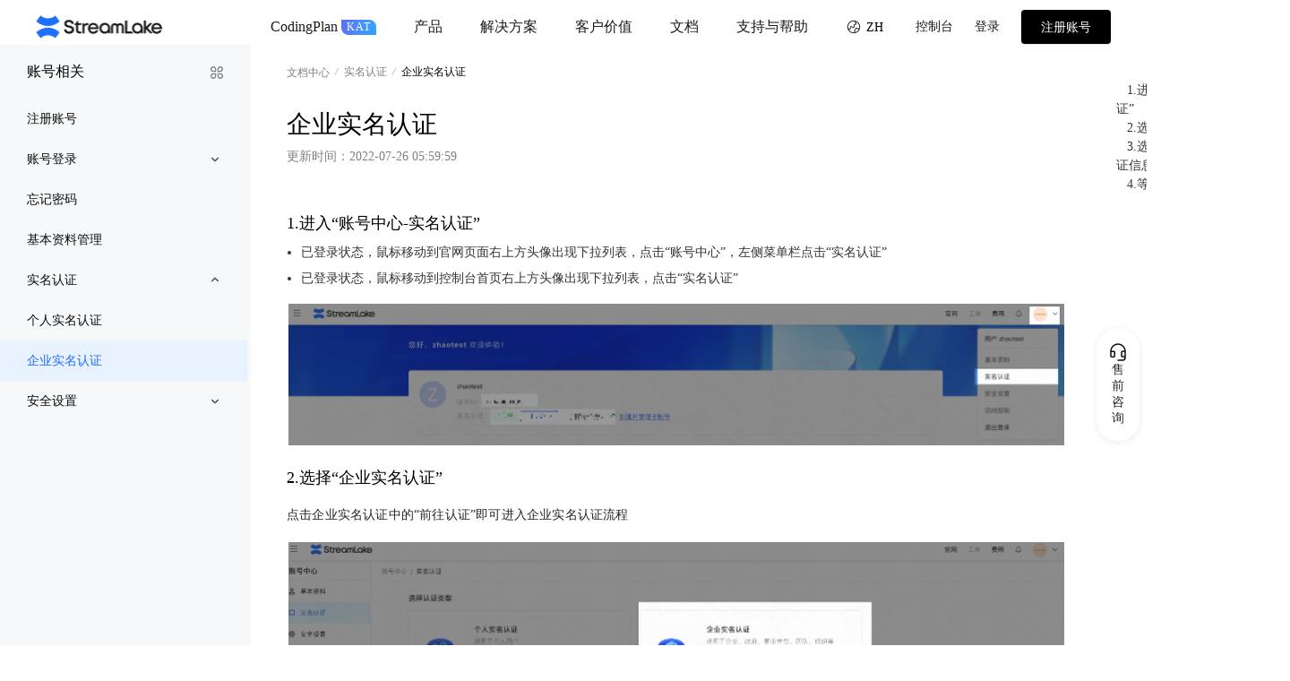

--- FILE ---
content_type: text/html; charset=utf-8
request_url: https://www.streamlake.com/document/ACC/m473f8
body_size: 43018
content:
<!DOCTYPE html><html lang="en"><head><meta charSet="utf-8" data-next-head=""/><meta http-equiv="X-UA-Compatible" content="IE=edge" data-next-head=""/><meta name="viewport" content="width=device-width, initial-scale=1, maximum-scale=1, minimum-scale=1, user-scalable=no" data-next-head=""/><meta name="baidu-site-verification" content="code-DeLQbpkF0K" data-next-head=""/><meta name="google-site-verification" content="CL7n18W_1soNyTvAjAAqGSC6TMEi9pP0sZE7yRVkkqg" data-next-head=""/><link rel="icon" href="https://p4-sl.streamlake.com/kos/nlav11935/streamlake-website/public/favicon.ico" data-next-head=""/><meta name="description" content="StreamLake溪流湖是快手toB视频云平台，提供领先的音视频AI解决方案。包含KAT-Coder智能编程助手、万擎大模型平台、视频云服务、直播云、点播云、实时音视频RTC等产品。基于前沿AI技术和音视频算法，为企业提供智能代码生成、视频处理、内容理解、智能审核等全链路服务，助力数字化转型。" data-next-head=""/><meta name="keywords" content="StreamLake,溪流湖,快手toB视频云,视频AI,音视频解决方案,AI编程,智能编程,代码生成,katcoder,kat-coder,kat,cat-coder,catcoder,kwaipilot,kwaiaicoder,KwaiCoder,katdev,Katdev32b,Katdev72b,KwaiKAT,快手万擎,大模型,AI助手,智能代码助手,编程助手,代码补全,AI开发工具,智能开发,自动编程,机器学习编程,深度学习开发,人工智能编程,视频云服务,直播云,点播云,实时音视频,RTC,媒体处理,视频转码,音视频SDK,智能特效,人像美化,虚拟人,数字人,智能审核,内容理解,视频分析,AI剪辑,智能剪辑,云剪辑,在线视频编辑,视频制作工具,音视频技术,流媒体技术,云计算服务,企业级视频解决方案,B端视频服务,toB音视频,企业音视频,商业视频平台,KwaiKAT Coding Plan,AI编程,AI Coding,Agentic Coding,智能代码助手,编程助手,代码生成,AI编码,旗舰编码模型,Non-Reasoning Model,AA 榜单,𝜏²-Bench,IFBench,复杂架构设计,跨文件代码理解,跨仓库代码理解,沉浸式编程,前端代码生成,OpenRouter 编码模型,Claude Code,Cline,RooCode,Kilo Code,OpenCode,Starter 套餐,Pro 套餐,Max 套餐,月度计划,按量付费,首月6.9折,限时特惠,Prompt 配额,Prompt/5小时,RPM,TPM,token 调用量,费用中心,卡券管理,先锋卡,码上邀请,开发者优惠" data-next-head=""/><link rel="canonical" href="https://www.streamlake.com/document/[productCode]/[[...docsKey]]" data-next-head=""/><meta property="og:url" content="https://www.streamlake.com/document/[productCode]/[[...docsKey]]" data-next-head=""/><meta property="og:title" content="StreamLake" data-next-head=""/><meta property="og:type" content="website" data-next-head=""/><meta property="og:image" content="https://p4-sl.streamlake.com/kos/nlav11935/streamlake-website/public/img/StreamLake_1200-630.jpg" data-next-head=""/><meta property="og:site_name" content="StreamLake" data-next-head=""/><meta property="og:description" data-next-head=""/><meta name="twitter:card" content="summary_large_image" data-next-head=""/><meta name="twitter:title" content="StreamLake" data-next-head=""/><meta name="twitter:description" data-next-head=""/><meta name="twitter:image" content="https://p4-sl.streamlake.com/kos/nlav11935/streamlake-website/public/img/StreamLake_1200-630.jpg" data-next-head=""/><meta name="robots" content="index, follow" data-next-head=""/><meta name="author" content="StreamLake" data-next-head=""/><meta name="language" content="zh-CN" data-next-head=""/><meta name="geo.region" content="CN" data-next-head=""/><meta name="geo.country" content="China" data-next-head=""/><meta name="distribution" content="global" data-next-head=""/><meta name="rating" content="general" data-next-head=""/><meta name="referrer" content="no-referrer-when-downgrade" data-next-head=""/><meta name="revisit-after" content="7 days" data-next-head=""/><script type="application/ld+json" data-next-head="">{"@context":"https://schema.org","@type":"Organization","name":"StreamLake","alternateName":["溪流湖","快手toB视频云"],"url":"https://www.streamlake.com","logo":"https://www.streamlake.com/img/StreamLake_1200-630.jpg","description":"StreamLake溪流湖是快手toB视频云平台，提供领先的音视频AI解决方案","sameAs":["https://www.kuaishou.com"],"foundingDate":"2011","industry":"Technology","products":[{"@type":"SoftwareApplication","name":"KwaiKAT","alternateName":["katcoder","kat-coder","kwaipilot","KwaiCoder","KwaiKAT"],"description":"基于大模型的智能代码生成工具，AI编程助手","applicationCategory":"DeveloperApplication"},{"@type":"SoftwareApplication","name":"快手万擎","description":"一站式大模型开发与服务平台","applicationCategory":"DeveloperApplication"},{"@type":"Service","name":"StreamLake视频云","description":"音视频解决方案，包含直播云、点播云、实时音视频等服务"}],"offers":{"@type":"Offer","category":"B2B Software Services"}}</script><link rel="preconnect" href="https://p4-sl.streamlake.com" data-next-head=""/><title data-next-head="">企业实名认证-账号相关-StreamLake</title><div><script id="js-cdn-protector">try {!function(r,e){"object"==typeof exports&&"undefined"!=typeof module?module.exports=e():"function"==typeof define&&define.amd?define(e):(r="undefined"!=typeof globalThis?globalThis:r||self).$ksCdnWebProtector=e()}(this,(function(){var r=function(){return r=Object.assign||function(r){for(var e,t=1,n=arguments.length;t<n;t++)for(var o in e=arguments[t])Object.prototype.hasOwnProperty.call(e,o)&&(r[o]=e[o]);return r},r.apply(this,arguments)};function e(r,e,t){if(t||2===arguments.length)for(var n,o=0,i=e.length;o<i;o++)!n&&o in e||(n||(n=Array.prototype.slice.call(e,0,o)),n[o]=e[o]);return r.concat(n||Array.prototype.slice.call(e))}"function"==typeof SuppressedError&&SuppressedError;var t=window,n=t.document,o=t.HTMLScriptElement,i=t.HTMLStyleElement,a=t.HTMLLinkElement,c=t.HTMLImageElement,u=t.HTMLVideoElement,f=t.HTMLAudioElement,s=t.HTMLSourceElement,l=t.SVGImageElement,d=t.HTMLIFrameElement,y="1.0.71-rc.1",p="script",h="link",v="img",m="image",g=["stylesheet"].concat(["prefetch","preload","modulepreload"]),_="crossorigin",b="stylesheet",x="text/css",E="__cdnRetryListenerList",R="__cdnRetryOnError",D="__cdnRetryOnLoad",T="__cdnRetryTimeoutHandler",C="addEventListener",I="data-cdn-hooked",U="data-cdn-id",w={enumerable:!0,configurable:!0},S="cdn_protector",O="cdn_protector_error",A=function(r){return r},k=function(){},L=function(r){if(t&&(t[r],1))return t[r]},P=function(r,e,t,i){void 0===t&&(t=k),void 0===i&&(i=!1);var a=r.getAttribute(U)||"",c=i||r.defer||r.async;if("loading"!==n.readyState||/Edge|MSIE|rv:/i.test(navigator.userAgent)||c){var u=function(r,e){var t=n.createElement(p);Object.keys(o.prototype).forEach((function(e){if("src"!==e&&r[e]&&"object"!=typeof r[e])try{t[e]=r[e]}catch(n){}}));var i=r.attributes,a=i&&i.length;if(a)for(var c=0;c<a;c++){var u=i[c];if(u&&["src",U,I].indexOf(u.name)<0)try{t.setAttribute(u.name,u.value)}catch(f){}}return t.src=e,t.onload=r.onload,t.onerror=r.onerror,t[E]=r[E],t}(r,e);u.setAttribute(U,a),n.getElementsByTagName("head")[0].appendChild(u)}else{var f=r.outerHTML.replace(/data-cdn-id="[^"]+"/,"").replace(/src=(?:"[^"]+"|.+)([ >])/,"".concat(U,"=").concat(a,' src="').concat(e,'"$1'));n.write(f);var s=n.querySelector("script[".concat(U,'="').concat(a,'"]'));s&&(s.onload=t)}},j=function(){return Math.random().toString(36).slice(2)},N=function(r){var e=undefined;r instanceof o||r instanceof c||r instanceof f||r instanceof u||r instanceof s||r instanceof d?e=r.src:r instanceof a?e=r.href:r instanceof l&&(e=r.href&&r.href.baseVal);var t=r;return!e||(t.getAttribute("src")||t.getAttribute("href")||r instanceof l)&&0===cr(e).indexOf("http")?e&&(/^(https?:\/\/|\/\/)?[^/]*\/ksc\d+\//.test(e)||/[?&]pkey=/i.test(e))||t.getAttribute("data-lazyload-placeholder")||"no-pre"===t.getAttribute("alt")?undefined:e:undefined},M=function(r){return(r instanceof o||r instanceof c||r instanceof l||r instanceof u||r instanceof f||r instanceof d||r instanceof a&&(g.indexOf(r.rel)>-1||r.type===x))&&!r.hasAttribute("data-cdn-ignore")},H=function(r,e,t){try{Object.defineProperty(r,e,t)}catch(n){}},W=function(r){return r instanceof u||r instanceof f},F=function(r,e,t){try{if(!r)return!1;if(!t.videoRetryEnable)return!1;if(!1===function(r){var e,t=null===(e=r.error)||void 0===e?void 0:e.code;return[2,3,4].indexOf(t)>-1}(r))return!1;if(t.videoRetryStrictly){var n=sr(e);if(!n||!z(n))return!1}return!V(e)}catch(o){return!1}},$=function(r){return r.target||r.srcElement};function q(){if(L("performance"))try{return t.performance&&t.performance.getEntriesByType("resource")}catch(r){}return undefined}function B(r,e){void 0===e&&(e=!0);var t=r.duration,n=r.transferSize,o=r.responseStatus,i=r.encodedBodySize,a=r.decodedBodySize,c=o>=200&&o<300||304===o;return!o&&!n&&a>0||c&&!n&&(!a||t<10)?e:!!c||!(o>=400)&&(!(!t&&!n||!(o||i||a))&&!!(o||n||i||a))}function V(r){var e=function(r){if(!r)return undefined;if(L("performance"))try{return t.performance&&t.performance.getEntriesByName(r)}catch(e){}return undefined}(r);return e&&e.length?e.some((function(r){return B(r)})):null}function z(r,e){var t=(null==(e=e||q())?void 0:e.filter((function(e){return e.name&&e.name.indexOf("/".concat(r,"/"))>-1})))||[],n=t.filter((function(r){return!0===B(r,!1)})).length,o=t.length;return!o||!n||n<.4*o}function J(r){r&&(L("requestIdleCallback")?t.requestIdleCallback(r):r())}function K(r){return r?"object"==typeof r&&r instanceof Array?r.filter((function(r){return r})).join(","):r||"":""}function G(r){for(var e=[],t=0;t<r.length;t++)-1===e.indexOf(r[t])&&e.push(r[t]);return e}function X(r,e){return r.indexOf(e)>-1}function Q(r,e){return!!r&&0===r.indexOf(e)}function Y(r,e){for(var t=0;t<r.length;t++)if(e(r[t],t,r))return r[t];return undefined}function Z(r,e,t,n,o){return X(n,r[t])?-1:X(n,e[t])?1:"string"===o?r[t]?r[t].localeCompare(e[t]||""):0:(r[t]||0)-(e[t]||0)}function rr(r,e,t,n){if(e&&r){var o=e[t];r[t]=o||0===o||!1===o?o:n}}function er(r,e,t){if(!r&&!e)return r;if(!r||!e)return r||e;var n=r||[];return(e||[]).forEach((function(r){t&&"object"==typeof r&&Y(n,(function(e){return e&&r&&e[t]===r[t]}))||X(n,r)||n.push(r)})),n}function tr(r,e,t,n){r[t]=er(r[t],e[t],n)}var nr=function(r){r&&t.clearTimeout(r)},or=function(r,e){if(!r||!e||!e.length)return[];var t=e.filter((function(e){return e.v===r})),n=G(t.map((function(r){return r.type}))),o=G(t.map((function(r){return r.c_id}))),i=G(t.map((function(r){return r.cs}))),a=e;return!0===Tr.onlySameProjectRetry&&(a=e.filter((function(r){return!r.c_id||X(o,r.c_id)}))),a.sort((function(r,e){return r.is_error!==e.is_error?1===r.is_error?1:-1:r.c_id!==e.c_id?Z(r,e,"c_id",o):r.is_realtime!==e.is_realtime?1===r.is_realtime?-1:1:r.type!==e.type?Z(r,e,"type",n):r.valid!==e.valid?1===r.valid?-1:1:r.cs!==e.cs?i.indexOf(r.cs)>-1?1:i.indexOf(e.cs)>-1||Math.random()>.5?-1:1:0}))};function ir(r,e){return r?function(r,e){return r?G(or(r,e).filter((function(r){return 1!==r.is_error||(Ur[r.v]||0)<5})).map((function(r){return r.v}))):[]}(sr(r),e):[]}var ar=function(r){return!r||!("string"!=typeof r||!(Q(r,"data:")||Q(r,"blob:")||Q(r,"file:")))},cr=function(r){if(!r)return"";if(r instanceof URL)return r.href;if(0===r.indexOf("//"))r=t.location.protocol+r;else{if(Q(r,"/"))return t.location.origin+r;if(ar(r))return"";-1===r.indexOf("http")&&(r="http://"+r)}return r},ur=function(r){if(!r)return null;try{return(r=cr(r))?new URL(r):null}catch(e){return null}},fr=function(r){return r?r.hostname+(r.port?":"+r.port:""):""},sr=function(r){var e=ur(r);return fr(e)},lr=function(r,e){if(!r)return!1;if(ar(r))return!1;var n=ur(r);if(!n)return!1;var o,i,a=fr(n),c=n.pathname||"",u=Tr.ignoreDomains,f=Tr.allDispatchDomains,s=Tr.domains,l=Tr.ignoreUrlPaths,d=Tr.htmlCdnDispatchKey;if(u&&u.some((function(r){return a===r})))return!1;if(l&&c&&l.some((function(r){return Q(c,r)})))return!1;if(o=e,i=Tr.onlyDispatchDomainRetry,!1===(e=o===undefined?i:o))return!0;if(f&&f.some((function(r){return a===r.v})))return!0;if(s&&s.length&&s.some((function(r){return r===a||new RegExp("^".concat(r.replace(/\./g,"\\.").replace(/\*/g,".*"),"$")).test(a)})))return!0;var y,p=(y=d)&&L(y)&&t[y]||"";return!(!p||a!==p)};function dr(r,e,t){if(r&&e&&e.length&&t!==undefined){var n=sr(r);e.forEach((function(r){var e=t?1:0;r.v===n&&r.is_error!==e&&(r.is_error=e)})),t?(Ir[n]=r,Ur[n]=(Ur[n]||0)+1):(Ir[n]=undefined,Ur[n]=0)}}var yr=function(r){var e=G(r).length-1;return Math.min(Tr.retryTimes||5,e)},pr=function(r){return r?r.replace(/\+/g,"."):r},hr=null,vr=[],mr=function(){var r,e=L("__radarSeedFunc__")||Sr;if(L("Radar")&&L("Weblog")||e&&"function"==typeof e.event||!0===Tr.ignoreRadarWarning){var t=xr(!0);t&&br(t)}else r="WARNING: Radar sdk is not defined. Please check if loaded correctly.",console.warn("%c[".concat("cdn-web-protector","] ").concat(r),"color:red;font-weight:600")},gr=function(r){var e,t,n;try{var o=L("Radar"),i=L("Weblog");if(!o||!i||hr)return hr;var a=Tr.radarSeedConfig||{},c=L("_WEBLOGGER"),u=c&&c.instances&&c.instances[0],f=a.projectId;return u&&(f=null===(n=null===(t=null===(e=u.plugins)||void 0===e?void 0:e.radar)||void 0===t?void 0:t.options)||void 0===n?void 0:n.projectId),r||f?(f=f||"7c2de29911",u||(u=new i({env:a.env||"production"},{product_name:f,product:1})),hr=new o({weblog:u,projectId:f,sampling:1,unuseAPIPlugin:!0,unuseErrorPlugin:!0,unuseResourcePlugin:!0})):hr}catch(s){}},_r=function(r,e){r&&vr.length<50&&vr.push([r,e])},br=function(r){if(r&&vr.length)try{vr.forEach((function(e){r(e[0],e[1])})),vr=[]}catch(e){}},xr=function(r){var e=null,t=L("__radarSeedFunc__");if(t&&t.event&&"function"==typeof t.event){if("function"==typeof t.sendImmediately)return t.event;e=t.event}var n=Sr&&Sr.event;if(n&&"function"==typeof n)return n;var o=gr(r);if(o&&o.event&&"function"==typeof o.event)return o.event.bind(o);if(e)br(e);else if(!r)return _r;return e},Er=function(e,t){var n=xr();if(n)try{n({name:O,message:e,extra_info:r(r({},t=t||{}),{message:t.message,stack:t.stack})})}catch(o){}},Rr="xxxxxxxx-xxxx-4xxx-yxxx-xxxxxxxxxxxx".replace(/[xy]/g,(function(r){var e=16*Math.random()|0;return("x"==r?e:3&e|8).toString(16)})),Dr={},Tr={},Cr={},Ir={},Ur={},wr={},Sr=L("__radarSeedFunc__")||{},Or={retryCaches:Dr,probeCaches:Cr,addDomains:function(r){if(r&&"object"==typeof r&&r.length){var e=Tr.allDispatchDomains,t=Tr.domains,n=r.filter((function(r){return!(null==e?void 0:e.some((function(e){return e.v===r})))}));if(n.length)n.map((function(r){return{v:r}})).forEach((function(r){e.push(r),t&&t.push(r.v)}))}},version:y,options:Tr,_pageLoaded:!1,_pageUnload:!1};t.__cdn_web_protector__=t.__cdn_web_protector__||Or,t.__cdn_protector__=t.__cdn_protector__||Or;var Ar=function(e,t){var n;e.dispatchDomains=(n=e.dispatchDomains||[])&&n.length?n.map((function(e){return r(r({},e),{v:pr(e.v)})})):[],e.domains=e.domains?function(r){return r&&r.length?r.map((function(r){return pr(r)})):[]}(e.domains):[],Object.keys(e).forEach((function(r){e[r]!==undefined&&(Tr[r]=e[r])}));var o=er(Tr.domains,e.domains||e.domain||[]);Tr.domains=(o||[]).filter((function(r){return r&&"*"!==r&&"."!==r})),tr(Tr,e,"dispatchDomains","v"),tr(Tr,e,"ignoreDomains"),tr(Tr,e,"ignoreUrlPaths"),tr(Tr,e,"projectNames"),Tr.allDispatchDomains=er(Tr.allDispatchDomains,function(r){var e=r.domains,t=r.ignoreDomains,n=r.dispatchDomains,o=[];if(e&&e.length>0){var i=e.filter((function(r){return r&&r.indexOf("*")<0&&0!==r.indexOf(".")})).map((function(r){return{v:r}}));o=o.concat(i)}n&&n.length>0&&(o=o.concat(n)),t&&t.length>0&&(o=o.filter((function(r){return!t.some((function(e){return r&&r.v===e}))})));var a=L("__CDN_DISPATCH__");return a&&Object.keys(a).forEach((function(r){var e=a[r];e&&e.length&&e.forEach((function(r){var e=Y(o,(function(e){return e.v===r}));e?e.is_realtime=1:o.push({v:r,c_id:0,is_realtime:1})}))})),o}(e),"v")||[],t||(rr(Tr,e,"retryTimes",5),rr(Tr,e,"onRetry",A),rr(Tr,e,"bu",""),rr(Tr,e,"htmlCdnDispatchKey","cdn_public_path"),rr(Tr,e,"onlyDispatchDomainRetry",!0),rr(Tr,e,"probeEnable",!0),rr(Tr,e,"ajaxRetryEnable",!0),rr(Tr,e,"asyncJsRetryEnable",!0),rr(Tr,e,"videoRetryEnable",!0),rr(Tr,e,"videoRetryStrictly",!0),rr(Tr,e,"probeInterval",60),rr(Tr,e,"timeoutDuration",30),rr(Tr,e,"timeoutDomainExpiredDays",7))},kr=[],Lr={},Pr=null,jr=null,Nr=[],Mr={},Hr={},Wr={},Fr={},$r=null;function qr(r){n.styleSheets&&n[C]("DOMContentLoaded",(function(){Br(r)}))}function Br(r){nr(Pr),Pr=t.setTimeout((function(){try{var e=Vr(n.styleSheets,!0);e&&e.length&&(zr(e,r),!1!==Tr.cssResourceProbeEnable&&(nr($r),$r=t.setTimeout((function(){return J((function(){try{var r=Object.keys(Wr);if(!r.length)return;var e=r.filter((function(r){if(!r||Fr[r]||Nr.indexOf(r)>-1)return!1;var e=Wr[r];return!(!e||Hr[e]||Tr.allDispatchDomains.filter((function(e){return e.is_error&&e.v===r})).length)}));if(!e.length)return;var t=q();t&&t.length&&e.forEach((function(r){var e=Wr[r];if(e){var n=t.filter((function(e){return e.name&&e.name.indexOf(r)>-1})),o=z(r,n);n.length&&!o||function(r){try{if(!r)return;var e;(e=new Image).src=r;var t=function(){e&&(e.src="",e.onload=null,e.onerror=null,e=null)};e.onload=t,e.onerror=t}catch(n){}}(e)}}))}catch(n){}nr($r),$r=null}))}),4e3)))}catch(o){Er("processStyleSheets",o)}Br(r)}),300)}function Vr(r,e){var t;return void 0===e&&(e=!0),(t=r,[].slice.call(t)).filter((function(r){if(!Kr(r))return!1;if(r.href){if(e&&Lr[r.href])return!1;if(!lr(r.href))return!1}else{var t=r.ownerNode;if(!t||!function(r){var e;try{if(!(null===(e=n.documentElement)||void 0===e?void 0:e.contains(r)))return!1}catch(t){}return!0}(t))return!1;if(!(t instanceof i))return!1;if(e)return kr.indexOf(t)<0}return!0}))}function zr(r,e,t){void 0===r&&(r=[]),void 0===t&&(t=!1),r.forEach((function(r){var n=Kr(r);if(null!==n&&n){r.href&&(Lr[r.href]=!0),r.ownerNode instanceof i&&kr.push(r.ownerNode);for(var o=[],a=0,c=n.length;a<c;a++)try{var u=Jr(n[a],r,n,e,t)||[];o=o.concat(u)}catch(f){}o.length>0&&e.onSuccess&&e.onSuccess({status:"success",hooked:!0,nodeName:"css-resource",errorId:r.href||"style-tag__".concat(j()),errorUrl:r.href||o[0].errorUrl||"",retryUrl:"",retryTimes:1,extraInfo:{cssRetryCaches:o}})}}))}function Jr(e,t,n,o,i){void 0===i&&(i=!1);var a=[],c=e&&e.cssText;if(Qr(c)){var u=Tr.allDispatchDomains.filter((function(r){var e=r.v;if(!e)return!1;var t=Mr[e];return i?t&&t<0:r.is_error})).map((function(r){return r.v})),f=(u=G(u)).length;if(!1!==Tr.cssResourceProbeEnable||f){if(!f||!function(r){if("undefined"!=typeof CSSFontFaceRule)return r instanceof CSSImportRule;return r.type===CSSRule.IMPORT_RULE}(e)){var s={},l={backgroundImage:"background",borderImage:"border",listStyleImage:"list-style"},d=function(r){try{if(!r)return{};var e={};return r.replace(/([^{]+)\s*\{([^}]*)\}/g,"$2").split(";").forEach((function(r){var t=r.split(":"),n=t[0],o=t.slice(1).join(":");n&&o&&(e[n.trim()]=o.trim())})),e}catch(t){return{}}}(e.cssText),y=function(n){var c=d[n];if(!Qr(c))return"continue";var y=Y(Object.keys(l),(function(r){return n.indexOf(l[r])>-1}));y&&(n=y.replace(/([a-z])([A-Z])/g,(function(r,e,t){return"".concat(e,"-").concat(t.toLowerCase())})),c=e.style&&e.style[n]);var p=Gr(c,u,o,t,i)||{},h=p.retryCssText,v=p.retryCaches,m=p.urlDomains;m&&m.length&&m.forEach((function(r){var e=r[0],t=r[1];e&&t&&!Wr[e]&&/\.(jpe?g|png|webp)$/gi.test(t)&&(Wr[e]=t)})),f&&h&&(s[n]=h,v&&v.length&&(a=a.concat(v.map((function(e){return r(r({},e),{nodeName:n})})))))};for(var p in d)y(p);return f&&Object.keys(s).map((function(r){e.style&&(e.style[r]=s[r])})),a}var h=Gr(c,u,o,t,i)||{},v=h.retryCssText,m=h.retryCaches;if(v&&function(r,e,t,n){for(var o,i=!1,a=0;a<t.length;a++)if((null===(o=t[a])||void 0===o?void 0:o.cssText)===e){i=!0;break}if(i)return;var c=t.length;try{if(r.insertRule)try{r.insertRule(e,c)}catch(u){r.insertRule(e,0)}else r.addRule&&r.addRule(n.selectorText,e,c)}catch(f){Er("insertRule",f)}}(t,v,n,e),m&&m.length){var g="rule-type-".concat(e.type);a=a.concat(m.map((function(e){return r(r({},e),{nodeName:g})})))}}}}function Kr(r){try{return r.rules||r.cssRules}catch(e){return null}}function Gr(r,n,o,i,a){if(void 0===a&&(a=!1),!r)return null;var c=r,u=[],f=[],s=function(r){for(var e,t=/url\(['"]?([^'"()]*)['"]?\)/g,n=[];null!==(e=t.exec(r));)e[1]&&n.push(e[1].trim());return G(n)}(r),l=i.href;return s.forEach((function(r){var i=r;if(l&&!/^(https?:)?\/\//i.test(i)&&(i=function(r,n){if(!r||!n)return"";try{return"undefined"!=typeof t.URL?new URL(r,n).href:function(r,t){var n=t.match(/^(https?:\/\/[^/]+)(\/[^?#]*)/i);if(!n||!n[1])return"";n[0];var o=n[1],i=n[2];if(r.startsWith("/"))return o+r;var a=i.split("/").filter(Boolean),c=r.split("/");for(;".."===c[0];)a.length>0&&a.pop(),c.shift();"."===c[0]&&c.shift();var u=("/"+e(e([],a,!0),c,!0).join("/")).replace(/\/+/g,"/");return o+u}(r,n)}catch(o){}return""}(i,l)),i){if(a){if(Hr[i])return;var s=V(i);if(Hr[i]=!!s,s)return}if(lr(i,!0)){var d=sr(i);if(Mr[d]===undefined&&(Mr[d]=0),f.push([d,i]),!(n&&n.indexOf(d)<0)){var y=ir(i,Tr.allDispatchDomains);if((y=y.filter((function(r){return n.indexOf(r)<0}))).length){var p=Yr(i,{retryId:j(),retryUrls:[],retryTimes:0,errorUrl:i},y,o.onRetry);p!==i&&(c=c.replace(new RegExp(r.replace(/[.*+?^${}()|[\]\\]/g,(function(r){return"\\".concat(r)})),"g"),p),u.push({errorUrl:i,retryUrl:p}))}}}}})),{retryCssText:c===r?null:c,retryCaches:u,urlDomains:f}}function Xr(e,t){try{if(!e||e.toLowerCase()!==h||!t)return;if(t.rel&&t.rel!==b)return;if(t.type&&t.type!==x)return;if(t.getAttribute(_))return;var n="href";H(t,n,r({get:function(){return this.getAttribute(n)},set:function(r){this.setAttribute(n,r),function(r,e,t){try{if(!r||!e||!t||r.toLowerCase()!==h)return;if(t.rel!==b&&t.type!==x)return;if(t.getAttribute(_))return;if(!lr(e))return;t.setAttribute(_,"anonymous")}catch(n){Er("initCssCrossOrigin",n)}}(e,r,t)}},w))}catch(o){Er("initCssLinkHref",o)}}function Qr(r){return r&&/url\(['"]?(https?:\/\/|\/\/|\/|\.\.?\/)[^'"()]*['"]?\)/i.test(r)||!1}function Yr(r,e,t,n){var o=function(r,e){var t=G(r.retryUrls&&r.retryUrls.map(sr)),n=sr(r.errorUrl);t.push(n);var o=e.filter((function(r){return!X(t,r)}))[0];return o||(o=e[r.retryTimes%e.length]),r.errorUrl.replace(n,o)}(e,t);if(!o)return"";if(n&&"function"==typeof n){var i=n(o,r);return i&&"string"!=typeof i?o:null===i?"":i||o}return o}function Zr(r,e,i){void 0===i&&(i=!1);var s=e.onRetry,y=N(r)||"",p=re(r),v=p.retryCache,m=p.newTarget,g=p.retryId||j(),_=ir(y,Tr.allDispatchDomains);m?r.setAttribute(U,g):v&&v.status&&(v=undefined,r.setAttribute(U,"".concat(p.targetRetryId,"_").concat(j())));var b=v||{retryId:g,retryUrls:[],retryTimes:0,startTime:Date.now(),errorUrl:y},x=Yr(y,b,_,s);if(!x)return!1;if(b.retryTimes++,b.retryUrls.push(x),Dr[g]=b,r instanceof c&&r.src){if(r.src=x,r.srcset&&"string"==typeof r.srcset){var R=sr(y),D=sr(x);R&&D&&R!==D&&(r.srcset=r.srcset.split(R).join(D))}}else r instanceof o&&r.src?P(r,x,k,i):r instanceof a&&r.href?function(r,e,t){var o=r.getAttribute(U)||"",i=n.createElement(h);Object.keys(a.prototype).forEach((function(e){if("href"!==e&&r[e]&&"object"!=typeof r[e])try{i[e]=r[e]}catch(t){}})),i.href=e,i.onload=t||r.onload,i.onerror=r.onerror,i.setAttribute(U,o),i[E]=r[E],r.insertAdjacentElement("afterend",i)}(r,x):r instanceof u||r instanceof f||r instanceof d&&r.src?r.src=x:r instanceof l&&r.href&&r.href.baseVal&&(r.href.baseVal=x);dr(y,Tr.allDispatchDomains,!0),function(r,e){var o=r&&sr(r);!o||Nr.indexOf(o)>-1||(Nr.push(o),nr(jr),jr=t.setTimeout((function(){return J((function(){try{var r=Nr.filter((function(r){return!Mr[r]}));if(!r.length)return;var t=q(),o=!1;if(r.forEach((function(r){var e=z(r,t);o=e||o,Mr[r]=e?-1:1})),!o)return;var i=Vr(n.styleSheets,!1);i&&i.length&&zr(i,e,!0)}catch(a){}nr(jr),jr=null}))}),1e3))}(y,e)}var re=function(r,e){var t=r&&r.getAttribute(U),n=t?Dr[t]:undefined;return n&&n.status&&e&&(n=undefined),{newTarget:!t,retryId:t,targetRetryId:t,retryCount:n&&n.retryTimes||0,maxRetryCount:n&&n.maxRetryCount||0,nodeName:r.nodeName,asyncHooked:r.getAttribute(I),retryCache:n}},ee=function(r,e,t,n,o){if(n&&("fail"!==o||!0!==V(t))){var i=n.retryCache||{},a={status:o,hooked:!0,nodeName:n.nodeName,errorId:n.retryId||"",errorUrl:i.errorUrl||"",retryUrls:i.retryUrls||[],startTime:i.startTime||0,retryUrl:t,retryTimes:n.retryCount},c=r.getAttribute("data-cdn-timeout-domains");c&&(a.extraInfo={timeout_domains:c}),e(a),n.retryCache&&(n.retryCache.status=o),ne(r)}},te=function(r){return!!r&&(r>=200&&r<400)},ne=function(r){if(r&&M(r)){var e=r[D];e&&e._called&&(r[D]._called=!1)}},oe=null;function ie(){var r=Tr.probeInterval||60;nr(oe),oe=t.setTimeout((function(){return function(r){if(Or._pageUnload)return r&&r();var e=Tr.allDispatchDomains.filter((function(r){var e=r.v;return!!e&&(!(!r.is_error&&!wr[e])&&!(Cr[e]&&Cr[e].length>=5))})).map((function(r){return r.v}));if(!(e=G(e)).length)return r&&r();var t=e.length,n=0,o=function(){if(n>=t)return r&&r();var i=e[n],a=Ir[i]||wr[i];n++,i&&a?function(r,e,t){Cr[e]=Cr[e]||[],function(r,e,t,n,o){var i=new XMLHttpRequest;i.__cdn_ignore=!0,i.timeout=n||1e3,i.withCredentials=!1,i.open(e,r,!0),i.onreadystatechange=function(){4===i.readyState&&(i.status>=200&&i.status<400?o&&o(null,i.responseText):i.status>0&&o&&o(i))},i.onerror=function(){o&&o(i)},i.ontimeout=function(){o&&o(i)},i.send(t)}(r,"HEAD",null,0,(function(n){n?Cr[e].push({url:r,status:n.status,time:Date.now()}):(ue(r,e,!1,!0),dr(e,Tr.allDispatchDomains,!1),Cr[e].push({url:r,status:200,time:Date.now()})),t(n)}))}(a,i,o):o()};o()}(ie)}),1e3*r)}var ae="cdn-protector-timeout-domain",ce=function(r){try{r&&r[T]&&(nr(r[T]),r[T]=null)}catch(e){}},ue=function(r,e,t,n){void 0===n&&(n=!0);try{if(wr[e]=t?r:undefined,dr(e,Tr.allDispatchDomains,!1),n){var o=JSON.parse((i=ae,(a=L("localStorage"))&&a.getItem(i)||"{}"));t?o[e]=r?{url:r,domain:e,log_time:Date.now()}:undefined:o[e]&&delete o[e],function(r,e){var t=L("localStorage");t&&t.setItem(r,e)}(ae,JSON.stringify(o))}}catch(c){}var i,a},fe=function(r,e,t){r[E]&&r[E].filter((function(r){return r.type===t})).forEach((function(t){return n=t.listener,o=r,i=e,"function"!=typeof n?null:n.call(o,i);var n,o,i}))},se=function(e,t){var o=N(t);if(o){var i=sr(o);if(M(t)&&lr(o)){var a=Tr.ignoreDomains;if(!a||!a.some((function(r){return i===r}))){var c=new Event(e);H(c,"target",r({value:t,writable:!0},w)),n.dispatchEvent(c)}}}},le=function(e,t){void 0===t&&(t=!1),e.onload=function(r){return t&&se("load",e),(n=e[D],function(r){n&&!n._called&&(n._called=!0,n.call(this,r)),fe(this,r,"load")}).call(e,r);var n},H(e,"onload",r({get:function(){return this[D]},set:function(r){this[D]=r}},w))},de=function(e,t,n){void 0===n&&(n=!1),e.onerror=function(r){return n&&se("error",e),function(r,e){return function(t){var n=this;if("string"!=typeof t){var i=function(){r&&r.call(n,t),fe(n,t,"error")};t.stopPropagation&&t.stopPropagation();var a=N(this);if(!Tr.asyncJsRetryEnable&&this instanceof o)return i();if(!M(this)||!lr(a)||!a)return i();if(W(this)&&!F(this,a,Tr))return i();ce(this);var c=re(this,!0),u=ir(a||"",Tr.allDispatchDomains),f=c.maxRetryCount||yr(u);return c.retryCache&&(c.retryCache.maxRetryCount=f),c.retryCount>=f?(ee(this,e.onFail,a||"",c,"fail"),i()):!1===Zr(this,e,!0)?i():void 0}}}(e[R],t).call(e,r)},H(e,"onerror",r({get:function(){return this[R]},set:function(r){this[R]=r}},w))};function ye(r){var o=function(e,t){var n,o;e.setAttribute(I,"true"),le(e,t),de(e,r,t),o=(n=e)[C],n[E]=n[E]||[],n[C]=function(r,e,t){if("error"===r||"load"===r){var n="function"==typeof e?e:e.handleEvent;this[E].push({type:r,listener:n})}else o.call(this,r,e,t)}},i=function(r,e,t,n){try{var i=e.call(r,t,n);return[p,h,v,m].indexOf(t&&t.toLowerCase())>-1&&(Xr(t,i),o(i,!1)),i}catch(a){return Er("initAsync",a),e.call(r,t,n)}};if(Tr.rewriteElementPrototypeEnable&&L("Document")){var a=Document.prototype.createElement;Document.prototype.createElement=function(r,e){return i(this,a,r,e)}}else{var c=n.createElement;n.createElement=function(r,e){return i(n,c,r,e)}}if(L("Image")){var u=t.Image;t.Image=function(){for(var r=[],t=0;t<arguments.length;t++)r[t]=arguments[t];try{var n=new(u.bind.apply(u,e([void 0],r,!1)));return n[E]=[],o(n,!0),n}catch(i){return Er("initImageAsync",i),new(u.bind.apply(u,e([void 0],r,!1)))}},t.Image.prototype=u.prototype}if(L("Audio")){var f=t.Audio;t.Audio=function(){for(var r=[],t=0;t<arguments.length;t++)r[t]=arguments[t];try{var n=new(f.bind.apply(f,e([void 0],r,!1)));return n[E]=[],o(n,!0),n}catch(i){return Er("initAudioAsync",i),new(f.bind.apply(f,e([void 0],r,!1)))}},t.Audio.prototype=f.prototype}}function pe(r){var e=r.onSuccess,o=r.onFail,i=function(e){if(e&&!Or._pageUnload){var t=$(e),n=N(t);if(t&&n&&(ce(t),M(t)&&lr(n)&&(!W(t)||F(t,n,Tr))&&!t.getAttribute(I))){t.onerror&&"function"==typeof t.onerror&&!t[R]&&(t[R]=t.onerror,t.onerror=null);var i=re(t,!0),a=ir(n,Tr.allDispatchDomains),c=i.maxRetryCount||yr(a);if(i.retryCache&&(i.retryCache.maxRetryCount=c),i.retryCount>=c)return ee(t,o,n,i,"fail"),void(!t.onerror&&t[R]&&"function"==typeof t[R]&&t[R].call(t,e));Zr(t,r)}}},a=function(r){if(r){var n=$(r),o=N(n);if(n&&o&&M(n)){if(ce(n),n instanceof d&&!1!==Tr.iframeRetryEnable)if(!1===V(o))return i(r);var a=re(n,!0);if(a.retryId){ee(n,e,o,a,"success"),ne(n);var c=Tr.htmlCdnDispatchKey;c&&!a.asyncHooked&&function(r,e,n){if(!1!==Tr.dispatchKeyReplaceEnable&&L(r)){var o=Ur[e]||0;if(o>=1)return;Ur[e]=o+1;var i=t[r];if(!i||"string"!=typeof i)return;var a=sr(i);if(!a||a!==e)return;t[r]=i.replace(a,n)}}(c,sr(a.retryCache&&a.retryCache.errorUrl||""),sr(o))}}}};n[C]("error",i,!0),n[C]("load",a,!0),n[C]("loadedmetadata",a,!0)}var he=function(){return!!L("__POWERED_BY_QIANKUN__")||!!L("__MICRO_APP_ENVIRONMENT__")},ve=function(r,e){return Tr.onRetry&&"function"==typeof Tr.onRetry?Tr.onRetry(r,e):r},me=function(r){!function(r){var e,t=xr();if(t&&r.errorUrl){var n=K(Tr.projectNames),o=K((r.retryUrls||[]).map((function(r){return sr(r)}))),i={onload:Or._pageLoaded,sdk_version:y,error_id:r.errorId,error_node_name:r.nodeName,htmlId:Rr,onLine:String(navigator.onLine),env:null===(e=Tr.radarSeedConfig)||void 0===e?void 0:e.env,pid:n,retry_domains:o,bu:Tr.bu||"",source_type:r.hooked?"async":"sync"},a=r.extraInfo||{};a.cssRetryCaches&&(i.cssRetryCaches=a.cssRetryCaches),a.timeout_domains&&(i.is_timeout_error=!0,i.timeout_domains=a.timeout_domains);try{t({name:S,event_type:sr(r.errorUrl),category:String(r.hooked),src:r.errorUrl,result_type:r.status,message:r.retryUrl||"",webview_type:n,extra_info:JSON.stringify(i)},{event_count:r.retryTimes,duration:r.startTime?Date.now()-r.startTime:0})}catch(c){}}}(r)},ge=!1;function _e(r,e,n){try{if(he()){var o=typeof(a=L("__MICRO_APP_ENVIRONMENT__")&&L("rawWindow")?L("rawWindow"):t).$ksCdnProtector__micro&&a.$ksCdnProtector__micro;if(o&&"function"==typeof o)return void o(r)}if(Ar(r,ge),ge)return;ge=!0,t.ksCdnProtector=t.$ksCdnWebProtector,he()||(t.$ksCdnProtector__micro=t.$ksCdnWebProtector),t[C]("load",(function(){Or._pageLoaded=!0;var r=setTimeout((function(){mr(),nr(r)}),1e4)})),t[C]("beforeunload",(function(){Or._pageUnload=!0})),t[C]("pagehide",(function(r){r.persisted||(Or._pageUnload=!0)})),t[C]("pageshow",(function(r){r.persisted&&(Or._pageUnload=!1)})),e&&e.forEach((function(e){return e(r)}));var i={onSuccess:me,onFail:me,onError:me,onRetry:ve};ye(i),pe(i),qr(i),n&&n.forEach((function(r){return r(i)})),function(){try{var r=Tr.probeEnable,e=Tr.probeInterval;if(!1===r||!e)return;ie()}catch(t){Er("initProbeTask",t)}}()}catch(c){Er("initCdnProtector",c)}var a}function be(e){try{if("function"!=typeof t.fetch)return;var n=t.fetch;t.fetch=function(t,o){try{var i=xe(t);if(!lr(i,!0))return n(t,o);var a=ir(i,Tr.allDispatchDomains),c=yr(a),u={retryId:"",retryUrls:[],retryTimes:0,errorUrl:""},f=function(){return u.retryTimes>=c},s={fail:e.onFail,error:e.onError,success:e.onSuccess},l=function(r,e){var t=s[r];u.retryId&&t&&"function"==typeof t&&(t({status:r,hooked:!0,nodeName:"api-fetch",errorId:u.retryId,errorUrl:u.errorUrl||"",retryUrl:e||"",startTime:u.startTime,retryTimes:u.retryTimes,retryUrls:u.retryUrls}),"error"!==r&&(u.status=r))},d=function(n){0===u.retryTimes&&(u.retryId=j(),u.startTime=Date.now(),u.errorUrl=i,Dr[u.retryId]=u);var c=Yr(i,u,a,e.onRetry);if(!c)return Promise.resolve({});u.retryTimes++,u.retryUrls.push(c);var f=function(e,t){try{return"string"==typeof t?e:t instanceof URL?new URL(e):r(r({},t),{url:e})}catch(n){return e}}(c,t);return n(f,o)},y=function(r,e){var t=xe(r);return n(r,e).then((function(r){return e&&e.signal&&e.signal.aborted?r:te(r&&r.status)?(l("success",t),r):f()?(l("fail",t),r):d(y)}))["catch"]((function(r){return"AbortError"===r.name?Promise.reject(r):f()?(l("fail",t),Promise.reject(r)):d(y)}))};return y(t,o)}catch(p){return n(t,o)}}}catch(o){}}function xe(r){return r?"string"==typeof r?cr(r):r instanceof URL?r.href:r.url:""}var Ee="__cdn_method",Re="__cdn_url",De="__cdn_open_args",Te="__cdn_request_header_args",Ce="__cdn_aborted",Ie="onreadystatechange";return function(r){return _e(r,[],e([],!1!==r.ajaxRetryEnable?[function(r){return be(r)},function(r){return function(r){try{var n=t.XMLHttpRequest.prototype,o=n.open,i=n.send,a=n.abort,c=n.setRequestHeader;n.open=function(r,t){for(var n=[],i=2;i<arguments.length;i++)n[i-2]=arguments[i];var a=this,c=cr(t);lr(c,!0)&&!a.__cdn_ignore&&(a[Ee]=r,a[Re]=c,a[De]=n),o.apply(a,e([r,t],n,!0))},n.setRequestHeader=function(r,e){var t=this;return t[Re]&&(t[Te]=t[Te]||{},t[Te][r]=e),c.apply(t,[r,e])},n.abort=function(){var r=this;r[Re]&&(r[Ce]=!0),a.apply(r,[])},n.send=function(){for(var t,n=[],a=0;a<arguments.length;a++)n[a]=arguments[a];var u=this,f=u[Re];if(!f)return i.apply(u,n);var s=((t={onerror:u.onerror})[Ie]=u[Ie],t),l=function(r,e){var t=s[r];t&&"function"==typeof t&&t.call(u,e)},d=ir(f,Tr.allDispatchDomains),y=yr(d),p={retryId:"",retryUrls:[],retryTimes:0,errorUrl:""};u.__cdn_retry_info=p;var h=function(){return(p&&p.retryTimes||0)>=y},v={fail:r.onFail,error:r.onError,success:r.onSuccess},m=function(r,e){var t=v[r];p.retryId&&t&&"function"==typeof t&&(t({status:r,hooked:!0,nodeName:"api-xhr",errorId:p.retryId,errorUrl:p.errorUrl||"",retryUrl:e||"",startTime:p.startTime,retryTimes:p.retryTimes||0,retryUrls:p.retryUrls}),"error"!==r&&(p.status=r))},g=function(){p&&0===p.retryTimes&&(p.retryId=j(),p.startTime=Date.now(),p.errorUrl=f,Dr[p.retryId]=p);var t=Yr(f,p,d,r.onRetry);if(t){p.retryTimes++,p.retryUrls.push(t),o.apply(u,e([u[Ee],t],u[De]||[],!0));var a=u[Te]||{};Object.keys(a).forEach((function(r){c.apply(u,[r,a[r]])})),i.apply(u,n)}};u.onerror=function(r){return h()?(m("fail",f),l("onerror",r)):g()},u[Ie]=function(r){return u.readyState!==XMLHttpRequest.DONE||u[Ce]?l(Ie,r):te(u.status)?(m("success",f),l(Ie,r)):u.status>0?h()?(m("fail",f),l(Ie,r)):g():void 0},i.apply(u,n)}}catch(u){}}(r)}]:[],!0))}}));
window.$ksCdnWebProtector({dispatchDomains:[{"v":"p2-sl+streamlake+com","cs":"2","type":1,"valid":1,"c_id":1},{"v":"p1-sl+streamlake+com","cs":"1","type":1,"valid":1,"c_id":1},{"v":"p4-sl+streamlake+com","cs":"4","type":1,"valid":1,"c_id":1},{"v":"p2-sl+streamlake+cn","cs":"2","type":1,"valid":0,"c_id":1},{"v":"p4-sl+streamlake+cn","cs":"4","type":1,"valid":0,"c_id":1},{"v":"p1-sl+streamlake+cn","cs":"1","type":1,"valid":0,"c_id":1}],bu:"infra",projectNames:["StreamLake"],ajaxRetryEnable:true,domains:["*.wsukwai.com","*.wsbkwai.com","*.wskwai.com","*.ndcjl.com","*.gskwai.com","*.kskwai.com","*.a.kwimgs.com","*.a.yximgs.com","*.adkwai.com","*.adbkwai.com","*.adukwai.com","*.eckwai.com","*.beckwai.com","*.becukwai.com","*.ecukwai.com","*.shbkwai.com","*.shukwai.com","*.shwkwai.com","*.paykwai.com","*.bpaykwai.com","*.tzgamepkg.com","*.btzgamepkg.com","h*.static.yximgs.com","*.kwimgs.com","*.ssrcdn.com","cdn*.klingai.com","static*.yximgs.com"]});} catch (e) { console.error('[cdn-web-protector-sdk] init error: ', e);}</script></div><link rel="preload" href="https://p4-sl.streamlake.com/kos/nlav11935/streamlake-website/_next/static/css/61fc8844be2a1aa8.css" as="style"/><link rel="stylesheet" href="https://p4-sl.streamlake.com/kos/nlav11935/streamlake-website/_next/static/css/61fc8844be2a1aa8.css" data-n-g=""/><link rel="preload" href="https://p4-sl.streamlake.com/kos/nlav11935/streamlake-website/_next/static/css/430b67e06554280e.css" as="style"/><link rel="stylesheet" href="https://p4-sl.streamlake.com/kos/nlav11935/streamlake-website/_next/static/css/430b67e06554280e.css" data-n-p=""/><link rel="preload" href="https://p4-sl.streamlake.com/kos/nlav11935/streamlake-website/_next/static/css/6ca8bce3951706ed.css" as="style"/><link rel="stylesheet" href="https://p4-sl.streamlake.com/kos/nlav11935/streamlake-website/_next/static/css/6ca8bce3951706ed.css" data-n-p=""/><noscript data-n-css=""></noscript><script defer="" nomodule="" src="https://p4-sl.streamlake.com/kos/nlav11935/streamlake-website/_next/static/chunks/polyfills-42372ed130431b0a.js"></script><script src="https://p4-sl.streamlake.com/kos/nlav11935/streamlake-website/_next/static/chunks/webpack-c9e81973240ad4c8.js" defer=""></script><script src="https://p4-sl.streamlake.com/kos/nlav11935/streamlake-website/_next/static/chunks/framework-76f962066ed066ea.js" defer=""></script><script src="https://p4-sl.streamlake.com/kos/nlav11935/streamlake-website/_next/static/chunks/main-6e5b46535a8944fa.js" defer=""></script><script src="https://p4-sl.streamlake.com/kos/nlav11935/streamlake-website/_next/static/chunks/pages/_app-7413cb2c421adf68.js" defer=""></script><script src="https://p4-sl.streamlake.com/kos/nlav11935/streamlake-website/_next/static/chunks/75fc9c18-6111ae507566fb61.js" defer=""></script><script src="https://p4-sl.streamlake.com/kos/nlav11935/streamlake-website/_next/static/chunks/9996-9173910a673f29eb.js" defer=""></script><script src="https://p4-sl.streamlake.com/kos/nlav11935/streamlake-website/_next/static/chunks/3209-8265cc680a3e1b17.js" defer=""></script><script src="https://p4-sl.streamlake.com/kos/nlav11935/streamlake-website/_next/static/chunks/7348-c22d6bb2ed479275.js" defer=""></script><script src="https://p4-sl.streamlake.com/kos/nlav11935/streamlake-website/_next/static/chunks/1031-42d17c7be0e3c845.js" defer=""></script><script src="https://p4-sl.streamlake.com/kos/nlav11935/streamlake-website/_next/static/chunks/1012-4abaec28c2803e8c.js" defer=""></script><script src="https://p4-sl.streamlake.com/kos/nlav11935/streamlake-website/_next/static/chunks/858-b371ad5f6ce32134.js" defer=""></script><script src="https://p4-sl.streamlake.com/kos/nlav11935/streamlake-website/_next/static/chunks/2279-eb3ab6e9921adf86.js" defer=""></script><script src="https://p4-sl.streamlake.com/kos/nlav11935/streamlake-website/_next/static/chunks/3173-99bc3150280d3d67.js" defer=""></script><script src="https://p4-sl.streamlake.com/kos/nlav11935/streamlake-website/_next/static/chunks/743-d90de2e0073e1022.js" defer=""></script><script src="https://p4-sl.streamlake.com/kos/nlav11935/streamlake-website/_next/static/chunks/6494-ae454dc9c3a803ef.js" defer=""></script><script src="https://p4-sl.streamlake.com/kos/nlav11935/streamlake-website/_next/static/chunks/pages/document/%5BproductCode%5D/%5B%5B...docsKey%5D%5D-32f7437b3da10a78.js" defer=""></script><script src="https://p4-sl.streamlake.com/kos/nlav11935/streamlake-website/_next/static/woBfumN43KLSSTSo7dgKc/_buildManifest.js" defer=""></script><script src="https://p4-sl.streamlake.com/kos/nlav11935/streamlake-website/_next/static/woBfumN43KLSSTSo7dgKc/_ssgManifest.js" defer=""></script><style type="text/css" data-style-name="ui-style">:where(.css-7fbo37) a{color:#1677ff;text-decoration:none;background-color:transparent;outline:none;cursor:pointer;transition:color 0.3s;-webkit-text-decoration-skip:objects;}:where(.css-7fbo37) a:hover{color:#69b1ff;}:where(.css-7fbo37) a:active{color:#0958d9;}:where(.css-7fbo37) a:active,:where(.css-7fbo37) a:hover{text-decoration:none;outline:0;}:where(.css-7fbo37) a:focus{text-decoration:none;outline:0;}:where(.css-7fbo37) a[disabled]{color:rgba(0, 0, 0, 0.25);cursor:not-allowed;}:where(.css-7fbo37).ant-popover{box-sizing:border-box;margin:0;padding:0;color:rgba(0, 0, 0, 0.88);font-size:14px;line-height:1.5714285714285714;list-style:none;font-family:-apple-system,BlinkMacSystemFont,'Segoe UI',Roboto,'Helvetica Neue',Arial,'Noto Sans',sans-serif,'Apple Color Emoji','Segoe UI Emoji','Segoe UI Symbol','Noto Color Emoji';position:absolute;top:0;left:0;z-index:1030;font-weight:normal;white-space:normal;text-align:start;cursor:auto;user-select:text;--valid-offset-x:var(--arrow-offset-horizontal, var(--arrow-x));transform-origin:var(--valid-offset-x, 50%) var(--arrow-y, 50%);--antd-arrow-background-color:#ffffff;width:max-content;max-width:100vw;}:where(.css-7fbo37).ant-popover-rtl{direction:rtl;}:where(.css-7fbo37).ant-popover-hidden{display:none;}:where(.css-7fbo37).ant-popover .ant-popover-content{position:relative;}:where(.css-7fbo37).ant-popover .ant-popover-inner{background-color:#ffffff;background-clip:padding-box;border-radius:2px;box-shadow:0 6px 16px 0 rgba(0, 0, 0, 0.08),0 3px 6px -4px rgba(0, 0, 0, 0.12),0 9px 28px 8px rgba(0, 0, 0, 0.05);padding:12px;}:where(.css-7fbo37).ant-popover .ant-popover-title{min-width:177px;margin-bottom:8px;color:rgba(0, 0, 0, 0.88);font-weight:600;border-bottom:none;padding:0;}:where(.css-7fbo37).ant-popover .ant-popover-inner-content{color:rgba(0, 0, 0, 0.88);padding:0;}:where(.css-7fbo37).ant-popover .ant-popover-arrow{position:absolute;z-index:1;display:block;pointer-events:none;width:16px;height:16px;overflow:hidden;}:where(.css-7fbo37).ant-popover .ant-popover-arrow::before{position:absolute;bottom:0;inset-inline-start:0;width:16px;height:8px;background:var(--antd-arrow-background-color);clip-path:polygon(0.8284271247461903px 100%, 50% 0.8284271247461903px, 15.17157287525381px 100%, 0.8284271247461903px 100%);clip-path:path('M 0 8 A 2 2 0 0 0 1.414213562373095 7.414213562373095 L 7.292893218813452 1.5355339059327378 A 1 1 0 0 1 8.707106781186548 1.5355339059327378 L 14.585786437626904 7.414213562373095 A 2 2 0 0 0 16 8 Z');content:"";}:where(.css-7fbo37).ant-popover .ant-popover-arrow::after{content:"";position:absolute;width:10.142135623730951px;height:10.142135623730951px;bottom:0;inset-inline:0;margin:auto;border-radius:0 0 1px 0;transform:translateY(50%) rotate(-135deg);box-shadow:2px 2px 5px rgba(0, 0, 0, 0.05);z-index:0;background:transparent;}:where(.css-7fbo37).ant-popover .ant-popover-arrow:before{background:var(--antd-arrow-background-color);}:where(.css-7fbo37).ant-popover-placement-top>.ant-popover-arrow,:where(.css-7fbo37).ant-popover-placement-topLeft>.ant-popover-arrow,:where(.css-7fbo37).ant-popover-placement-topRight>.ant-popover-arrow{bottom:0;transform:translateY(100%) rotate(180deg);}:where(.css-7fbo37).ant-popover-placement-top>.ant-popover-arrow{left:50%;transform:translateX(-50%) translateY(100%) rotate(180deg);}:where(.css-7fbo37).ant-popover-placement-topLeft{--arrow-offset-horizontal:12px;}:where(.css-7fbo37).ant-popover-placement-topLeft >.ant-popover-arrow{left:12px;}:where(.css-7fbo37).ant-popover-placement-topRight{--arrow-offset-horizontal:calc(100% - 12px);}:where(.css-7fbo37).ant-popover-placement-topRight >.ant-popover-arrow{right:12px;}:where(.css-7fbo37).ant-popover-placement-bottom>.ant-popover-arrow,:where(.css-7fbo37).ant-popover-placement-bottomLeft>.ant-popover-arrow,:where(.css-7fbo37).ant-popover-placement-bottomRight>.ant-popover-arrow{top:0;transform:translateY(-100%);}:where(.css-7fbo37).ant-popover-placement-bottom>.ant-popover-arrow{left:50%;transform:translateX(-50%) translateY(-100%);}:where(.css-7fbo37).ant-popover-placement-bottomLeft{--arrow-offset-horizontal:12px;}:where(.css-7fbo37).ant-popover-placement-bottomLeft >.ant-popover-arrow{left:12px;}:where(.css-7fbo37).ant-popover-placement-bottomRight{--arrow-offset-horizontal:calc(100% - 12px);}:where(.css-7fbo37).ant-popover-placement-bottomRight >.ant-popover-arrow{right:12px;}:where(.css-7fbo37).ant-popover-placement-left>.ant-popover-arrow,:where(.css-7fbo37).ant-popover-placement-leftTop>.ant-popover-arrow,:where(.css-7fbo37).ant-popover-placement-leftBottom>.ant-popover-arrow{right:0;transform:translateX(100%) rotate(90deg);}:where(.css-7fbo37).ant-popover-placement-left>.ant-popover-arrow{top:50%;transform:translateY(-50%) translateX(100%) rotate(90deg);}:where(.css-7fbo37).ant-popover-placement-leftTop>.ant-popover-arrow{top:8px;}:where(.css-7fbo37).ant-popover-placement-leftBottom>.ant-popover-arrow{bottom:8px;}:where(.css-7fbo37).ant-popover-placement-right>.ant-popover-arrow,:where(.css-7fbo37).ant-popover-placement-rightTop>.ant-popover-arrow,:where(.css-7fbo37).ant-popover-placement-rightBottom>.ant-popover-arrow{left:0;transform:translateX(-100%) rotate(-90deg);}:where(.css-7fbo37).ant-popover-placement-right>.ant-popover-arrow{top:50%;transform:translateY(-50%) translateX(-100%) rotate(-90deg);}:where(.css-7fbo37).ant-popover-placement-rightTop>.ant-popover-arrow{top:8px;}:where(.css-7fbo37).ant-popover-placement-rightBottom>.ant-popover-arrow{bottom:8px;}:where(.css-7fbo37).ant-popover-pure{position:relative;max-width:none;margin:16px;display:inline-block;}:where(.css-7fbo37).ant-popover-pure .ant-popover-content{display:inline-block;}:where(.css-7fbo37).ant-popover.ant-popover-blue{--antd-arrow-background-color:#1677ff;}:where(.css-7fbo37).ant-popover.ant-popover-blue .ant-popover-inner{background-color:#1677ff;}:where(.css-7fbo37).ant-popover.ant-popover-blue .ant-popover-arrow{background:transparent;}:where(.css-7fbo37).ant-popover.ant-popover-purple{--antd-arrow-background-color:#722ed1;}:where(.css-7fbo37).ant-popover.ant-popover-purple .ant-popover-inner{background-color:#722ed1;}:where(.css-7fbo37).ant-popover.ant-popover-purple .ant-popover-arrow{background:transparent;}:where(.css-7fbo37).ant-popover.ant-popover-cyan{--antd-arrow-background-color:#13c2c2;}:where(.css-7fbo37).ant-popover.ant-popover-cyan .ant-popover-inner{background-color:#13c2c2;}:where(.css-7fbo37).ant-popover.ant-popover-cyan .ant-popover-arrow{background:transparent;}:where(.css-7fbo37).ant-popover.ant-popover-green{--antd-arrow-background-color:#52c41a;}:where(.css-7fbo37).ant-popover.ant-popover-green .ant-popover-inner{background-color:#52c41a;}:where(.css-7fbo37).ant-popover.ant-popover-green .ant-popover-arrow{background:transparent;}:where(.css-7fbo37).ant-popover.ant-popover-magenta{--antd-arrow-background-color:#eb2f96;}:where(.css-7fbo37).ant-popover.ant-popover-magenta .ant-popover-inner{background-color:#eb2f96;}:where(.css-7fbo37).ant-popover.ant-popover-magenta .ant-popover-arrow{background:transparent;}:where(.css-7fbo37).ant-popover.ant-popover-pink{--antd-arrow-background-color:#eb2f96;}:where(.css-7fbo37).ant-popover.ant-popover-pink .ant-popover-inner{background-color:#eb2f96;}:where(.css-7fbo37).ant-popover.ant-popover-pink .ant-popover-arrow{background:transparent;}:where(.css-7fbo37).ant-popover.ant-popover-red{--antd-arrow-background-color:#f5222d;}:where(.css-7fbo37).ant-popover.ant-popover-red .ant-popover-inner{background-color:#f5222d;}:where(.css-7fbo37).ant-popover.ant-popover-red .ant-popover-arrow{background:transparent;}:where(.css-7fbo37).ant-popover.ant-popover-orange{--antd-arrow-background-color:#fa8c16;}:where(.css-7fbo37).ant-popover.ant-popover-orange .ant-popover-inner{background-color:#fa8c16;}:where(.css-7fbo37).ant-popover.ant-popover-orange .ant-popover-arrow{background:transparent;}:where(.css-7fbo37).ant-popover.ant-popover-yellow{--antd-arrow-background-color:#fadb14;}:where(.css-7fbo37).ant-popover.ant-popover-yellow .ant-popover-inner{background-color:#fadb14;}:where(.css-7fbo37).ant-popover.ant-popover-yellow .ant-popover-arrow{background:transparent;}:where(.css-7fbo37).ant-popover.ant-popover-volcano{--antd-arrow-background-color:#fa541c;}:where(.css-7fbo37).ant-popover.ant-popover-volcano .ant-popover-inner{background-color:#fa541c;}:where(.css-7fbo37).ant-popover.ant-popover-volcano .ant-popover-arrow{background:transparent;}:where(.css-7fbo37).ant-popover.ant-popover-geekblue{--antd-arrow-background-color:#2f54eb;}:where(.css-7fbo37).ant-popover.ant-popover-geekblue .ant-popover-inner{background-color:#2f54eb;}:where(.css-7fbo37).ant-popover.ant-popover-geekblue .ant-popover-arrow{background:transparent;}:where(.css-7fbo37).ant-popover.ant-popover-lime{--antd-arrow-background-color:#a0d911;}:where(.css-7fbo37).ant-popover.ant-popover-lime .ant-popover-inner{background-color:#a0d911;}:where(.css-7fbo37).ant-popover.ant-popover-lime .ant-popover-arrow{background:transparent;}:where(.css-7fbo37).ant-popover.ant-popover-gold{--antd-arrow-background-color:#faad14;}:where(.css-7fbo37).ant-popover.ant-popover-gold .ant-popover-inner{background-color:#faad14;}:where(.css-7fbo37).ant-popover.ant-popover-gold .ant-popover-arrow{background:transparent;}:where(.css-7fbo37).ant-zoom-big-enter,:where(.css-7fbo37).ant-zoom-big-appear{animation-duration:0.2s;animation-fill-mode:both;animation-play-state:paused;}:where(.css-7fbo37).ant-zoom-big-leave{animation-duration:0.2s;animation-fill-mode:both;animation-play-state:paused;}:where(.css-7fbo37).ant-zoom-big-enter.ant-zoom-big-enter-active,:where(.css-7fbo37).ant-zoom-big-appear.ant-zoom-big-appear-active{animation-name:css-7fbo37-antZoomBigIn;animation-play-state:running;}:where(.css-7fbo37).ant-zoom-big-leave.ant-zoom-big-leave-active{animation-name:css-7fbo37-antZoomBigOut;animation-play-state:running;pointer-events:none;}:where(.css-7fbo37).ant-zoom-big-enter,:where(.css-7fbo37).ant-zoom-big-appear{transform:scale(0);opacity:0;animation-timing-function:cubic-bezier(0.08, 0.82, 0.17, 1);}:where(.css-7fbo37).ant-zoom-big-enter-prepare,:where(.css-7fbo37).ant-zoom-big-appear-prepare{transform:none;}:where(.css-7fbo37).ant-zoom-big-leave{animation-timing-function:cubic-bezier(0.78, 0.14, 0.15, 0.86);}@keyframes css-7fbo37-antZoomBigIn{0%{transform:scale(0.8);opacity:0;}100%{transform:scale(1);opacity:1;}}@keyframes css-7fbo37-antZoomBigOut{0%{transform:scale(1);}100%{transform:scale(0.8);opacity:0;}}:where(.css-7fbo37).ant-dropdown{position:absolute;top:-9999px;left:-9999px;z-index:1050;display:block;}:where(.css-7fbo37).ant-dropdown::before{position:absolute;inset-block:-4px;z-index:-9999;opacity:0.0001;content:"";}:where(.css-7fbo37).ant-dropdown-menu-vertical{max-height:100vh;overflow-y:auto;}:where(.css-7fbo37).ant-dropdown-trigger.ant-btn>.anticon-down,:where(.css-7fbo37).ant-dropdown-trigger.ant-btn>.ant-btn-icon>.anticon-down{font-size:12px;}:where(.css-7fbo37).ant-dropdown .ant-dropdown-wrap{position:relative;}:where(.css-7fbo37).ant-dropdown .ant-dropdown-wrap .ant-btn>.anticon-down{font-size:12px;}:where(.css-7fbo37).ant-dropdown .ant-dropdown-wrap .anticon-down::before{transition:transform 0.2s;}:where(.css-7fbo37).ant-dropdown .ant-dropdown-wrap-open .anticon-down::before{transform:rotate(180deg);}:where(.css-7fbo37).ant-dropdown-hidden,:where(.css-7fbo37).ant-dropdown-menu-hidden,:where(.css-7fbo37).ant-dropdown-menu-submenu-hidden{display:none;}:where(.css-7fbo37).ant-dropdown.ant-slide-down-enter.ant-slide-down-enter-active.ant-dropdown-placement-bottomLeft,:where(.css-7fbo37).ant-dropdown.ant-slide-down-appear.ant-slide-down-appear-active.ant-dropdown-placement-bottomLeft,:where(.css-7fbo37).ant-dropdown.ant-slide-down-enter.ant-slide-down-enter-active.ant-dropdown-placement-bottom,:where(.css-7fbo37).ant-dropdown.ant-slide-down-appear.ant-slide-down-appear-active.ant-dropdown-placement-bottom,:where(.css-7fbo37).ant-dropdown.ant-slide-down-enter.ant-slide-down-enter-active.ant-dropdown-placement-bottomRight,:where(.css-7fbo37).ant-dropdown.ant-slide-down-appear.ant-slide-down-appear-active.ant-dropdown-placement-bottomRight{animation-name:css-7fbo37-antSlideUpIn;}:where(.css-7fbo37).ant-dropdown.ant-slide-up-enter.ant-slide-up-enter-active.ant-dropdown-placement-topLeft,:where(.css-7fbo37).ant-dropdown.ant-slide-up-appear.ant-slide-up-appear-active.ant-dropdown-placement-topLeft,:where(.css-7fbo37).ant-dropdown.ant-slide-up-enter.ant-slide-up-enter-active.ant-dropdown-placement-top,:where(.css-7fbo37).ant-dropdown.ant-slide-up-appear.ant-slide-up-appear-active.ant-dropdown-placement-top,:where(.css-7fbo37).ant-dropdown.ant-slide-up-enter.ant-slide-up-enter-active.ant-dropdown-placement-topRight,:where(.css-7fbo37).ant-dropdown.ant-slide-up-appear.ant-slide-up-appear-active.ant-dropdown-placement-topRight{animation-name:css-7fbo37-antSlideDownIn;}:where(.css-7fbo37).ant-dropdown.ant-slide-down-leave.ant-slide-down-leave-active.ant-dropdown-placement-bottomLeft,:where(.css-7fbo37).ant-dropdown.ant-slide-down-leave.ant-slide-down-leave-active.ant-dropdown-placement-bottom,:where(.css-7fbo37).ant-dropdown.ant-slide-down-leave.ant-slide-down-leave-active.ant-dropdown-placement-bottomRight{animation-name:css-7fbo37-antSlideUpOut;}:where(.css-7fbo37).ant-dropdown.ant-slide-up-leave.ant-slide-up-leave-active.ant-dropdown-placement-topLeft,:where(.css-7fbo37).ant-dropdown.ant-slide-up-leave.ant-slide-up-leave-active.ant-dropdown-placement-top,:where(.css-7fbo37).ant-dropdown.ant-slide-up-leave.ant-slide-up-leave-active.ant-dropdown-placement-topRight{animation-name:css-7fbo37-antSlideDownOut;}:where(.css-7fbo37).ant-dropdown .ant-dropdown-arrow{position:absolute;z-index:1;display:block;pointer-events:none;width:16px;height:16px;overflow:hidden;}:where(.css-7fbo37).ant-dropdown .ant-dropdown-arrow::before{position:absolute;bottom:0;inset-inline-start:0;width:16px;height:8px;background:#ffffff;clip-path:polygon(0.8284271247461903px 100%, 50% 0.8284271247461903px, 15.17157287525381px 100%, 0.8284271247461903px 100%);clip-path:path('M 0 8 A 2 2 0 0 0 1.414213562373095 7.414213562373095 L 7.292893218813452 1.5355339059327378 A 1 1 0 0 1 8.707106781186548 1.5355339059327378 L 14.585786437626904 7.414213562373095 A 2 2 0 0 0 16 8 Z');content:"";}:where(.css-7fbo37).ant-dropdown .ant-dropdown-arrow::after{content:"";position:absolute;width:10.142135623730951px;height:10.142135623730951px;bottom:0;inset-inline:0;margin:auto;border-radius:0 0 1px 0;transform:translateY(50%) rotate(-135deg);box-shadow:2px 2px 5px rgba(0, 0, 0, 0.05);z-index:0;background:transparent;}:where(.css-7fbo37).ant-dropdown .ant-dropdown-arrow:before{background:#ffffff;}:where(.css-7fbo37).ant-dropdown-placement-top>.ant-dropdown-arrow,:where(.css-7fbo37).ant-dropdown-placement-topLeft>.ant-dropdown-arrow,:where(.css-7fbo37).ant-dropdown-placement-topRight>.ant-dropdown-arrow{bottom:0;transform:translateY(100%) rotate(180deg);}:where(.css-7fbo37).ant-dropdown-placement-top>.ant-dropdown-arrow{left:50%;transform:translateX(-50%) translateY(100%) rotate(180deg);}:where(.css-7fbo37).ant-dropdown-placement-topLeft{--arrow-offset-horizontal:12px;}:where(.css-7fbo37).ant-dropdown-placement-topLeft >.ant-dropdown-arrow{left:12px;}:where(.css-7fbo37).ant-dropdown-placement-topRight{--arrow-offset-horizontal:calc(100% - 12px);}:where(.css-7fbo37).ant-dropdown-placement-topRight >.ant-dropdown-arrow{right:12px;}:where(.css-7fbo37).ant-dropdown-placement-bottom>.ant-dropdown-arrow,:where(.css-7fbo37).ant-dropdown-placement-bottomLeft>.ant-dropdown-arrow,:where(.css-7fbo37).ant-dropdown-placement-bottomRight>.ant-dropdown-arrow{top:0;transform:translateY(-100%);}:where(.css-7fbo37).ant-dropdown-placement-bottom>.ant-dropdown-arrow{left:50%;transform:translateX(-50%) translateY(-100%);}:where(.css-7fbo37).ant-dropdown-placement-bottomLeft{--arrow-offset-horizontal:12px;}:where(.css-7fbo37).ant-dropdown-placement-bottomLeft >.ant-dropdown-arrow{left:12px;}:where(.css-7fbo37).ant-dropdown-placement-bottomRight{--arrow-offset-horizontal:calc(100% - 12px);}:where(.css-7fbo37).ant-dropdown-placement-bottomRight >.ant-dropdown-arrow{right:12px;}:where(.css-7fbo37).ant-dropdown .ant-dropdown-menu{position:relative;margin:0;}:where(.css-7fbo37).ant-dropdown-menu-submenu-popup{position:absolute;z-index:1050;background:transparent;box-shadow:none;transform-origin:0 0;}:where(.css-7fbo37).ant-dropdown-menu-submenu-popup ul,:where(.css-7fbo37).ant-dropdown-menu-submenu-popup li{list-style:none;margin:0;}:where(.css-7fbo37).ant-dropdown,:where(.css-7fbo37).ant-dropdown-menu-submenu{box-sizing:border-box;margin:0;padding:0;color:rgba(0, 0, 0, 0.88);font-size:14px;line-height:1.5714285714285714;list-style:none;font-family:-apple-system,BlinkMacSystemFont,'Segoe UI',Roboto,'Helvetica Neue',Arial,'Noto Sans',sans-serif,'Apple Color Emoji','Segoe UI Emoji','Segoe UI Symbol','Noto Color Emoji';}:where(.css-7fbo37).ant-dropdown .ant-dropdown-menu,:where(.css-7fbo37).ant-dropdown-menu-submenu .ant-dropdown-menu{padding:4px;list-style-type:none;background-color:#ffffff;background-clip:padding-box;border-radius:2px;outline:none;box-shadow:0 6px 16px 0 rgba(0, 0, 0, 0.08),0 3px 6px -4px rgba(0, 0, 0, 0.12),0 9px 28px 8px rgba(0, 0, 0, 0.05);}:where(.css-7fbo37).ant-dropdown .ant-dropdown-menu:focus-visible,:where(.css-7fbo37).ant-dropdown-menu-submenu .ant-dropdown-menu:focus-visible{outline:3px solid #96c7ff;outline-offset:1px;transition:outline-offset 0s,outline 0s;}:where(.css-7fbo37).ant-dropdown .ant-dropdown-menu:empty,:where(.css-7fbo37).ant-dropdown-menu-submenu .ant-dropdown-menu:empty{padding:0;box-shadow:none;}:where(.css-7fbo37).ant-dropdown .ant-dropdown-menu .ant-dropdown-menu-item-group-title,:where(.css-7fbo37).ant-dropdown-menu-submenu .ant-dropdown-menu .ant-dropdown-menu-item-group-title{padding:5px 12px;color:rgba(0, 0, 0, 0.45);transition:all 0.2s;}:where(.css-7fbo37).ant-dropdown .ant-dropdown-menu .ant-dropdown-menu-item,:where(.css-7fbo37).ant-dropdown-menu-submenu .ant-dropdown-menu .ant-dropdown-menu-item{position:relative;display:flex;align-items:center;}:where(.css-7fbo37).ant-dropdown .ant-dropdown-menu .ant-dropdown-menu-item-icon,:where(.css-7fbo37).ant-dropdown-menu-submenu .ant-dropdown-menu .ant-dropdown-menu-item-icon{min-width:14px;margin-inline-end:8px;font-size:12px;}:where(.css-7fbo37).ant-dropdown .ant-dropdown-menu .ant-dropdown-menu-title-content,:where(.css-7fbo37).ant-dropdown-menu-submenu .ant-dropdown-menu .ant-dropdown-menu-title-content{flex:auto;}:where(.css-7fbo37).ant-dropdown .ant-dropdown-menu .ant-dropdown-menu-title-content-with-extra,:where(.css-7fbo37).ant-dropdown-menu-submenu .ant-dropdown-menu .ant-dropdown-menu-title-content-with-extra{display:inline-flex;align-items:center;width:100%;}:where(.css-7fbo37).ant-dropdown .ant-dropdown-menu .ant-dropdown-menu-title-content >a,:where(.css-7fbo37).ant-dropdown-menu-submenu .ant-dropdown-menu .ant-dropdown-menu-title-content >a{color:inherit;transition:all 0.2s;}:where(.css-7fbo37).ant-dropdown .ant-dropdown-menu .ant-dropdown-menu-title-content >a:hover,:where(.css-7fbo37).ant-dropdown-menu-submenu .ant-dropdown-menu .ant-dropdown-menu-title-content >a:hover{color:inherit;}:where(.css-7fbo37).ant-dropdown .ant-dropdown-menu .ant-dropdown-menu-title-content >a::after,:where(.css-7fbo37).ant-dropdown-menu-submenu .ant-dropdown-menu .ant-dropdown-menu-title-content >a::after{position:absolute;inset:0;content:"";}:where(.css-7fbo37).ant-dropdown .ant-dropdown-menu .ant-dropdown-menu-title-content .ant-dropdown-menu-item-extra,:where(.css-7fbo37).ant-dropdown-menu-submenu .ant-dropdown-menu .ant-dropdown-menu-title-content .ant-dropdown-menu-item-extra{padding-inline-start:16px;margin-inline-start:auto;font-size:12px;color:rgba(0, 0, 0, 0.45);}:where(.css-7fbo37).ant-dropdown .ant-dropdown-menu .ant-dropdown-menu-item,:where(.css-7fbo37).ant-dropdown-menu-submenu .ant-dropdown-menu .ant-dropdown-menu-item,:where(.css-7fbo37).ant-dropdown .ant-dropdown-menu .ant-dropdown-menu-submenu-title,:where(.css-7fbo37).ant-dropdown-menu-submenu .ant-dropdown-menu .ant-dropdown-menu-submenu-title{display:flex;margin:0;padding:5px 12px;color:rgba(0, 0, 0, 0.88);font-weight:normal;font-size:14px;line-height:1.5714285714285714;cursor:pointer;transition:all 0.2s;border-radius:2px;}:where(.css-7fbo37).ant-dropdown .ant-dropdown-menu .ant-dropdown-menu-item:hover,:where(.css-7fbo37).ant-dropdown-menu-submenu .ant-dropdown-menu .ant-dropdown-menu-item:hover,:where(.css-7fbo37).ant-dropdown .ant-dropdown-menu .ant-dropdown-menu-submenu-title:hover,:where(.css-7fbo37).ant-dropdown-menu-submenu .ant-dropdown-menu .ant-dropdown-menu-submenu-title:hover,:where(.css-7fbo37).ant-dropdown .ant-dropdown-menu .ant-dropdown-menu-item-active,:where(.css-7fbo37).ant-dropdown-menu-submenu .ant-dropdown-menu .ant-dropdown-menu-item-active,:where(.css-7fbo37).ant-dropdown .ant-dropdown-menu .ant-dropdown-menu-submenu-title-active,:where(.css-7fbo37).ant-dropdown-menu-submenu .ant-dropdown-menu .ant-dropdown-menu-submenu-title-active{background-color:rgba(0, 0, 0, 0.04);}:where(.css-7fbo37).ant-dropdown .ant-dropdown-menu .ant-dropdown-menu-item:focus-visible,:where(.css-7fbo37).ant-dropdown-menu-submenu .ant-dropdown-menu .ant-dropdown-menu-item:focus-visible,:where(.css-7fbo37).ant-dropdown .ant-dropdown-menu .ant-dropdown-menu-submenu-title:focus-visible,:where(.css-7fbo37).ant-dropdown-menu-submenu .ant-dropdown-menu .ant-dropdown-menu-submenu-title:focus-visible{outline:3px solid #96c7ff;outline-offset:1px;transition:outline-offset 0s,outline 0s;}:where(.css-7fbo37).ant-dropdown .ant-dropdown-menu .ant-dropdown-menu-item-selected,:where(.css-7fbo37).ant-dropdown-menu-submenu .ant-dropdown-menu .ant-dropdown-menu-item-selected,:where(.css-7fbo37).ant-dropdown .ant-dropdown-menu .ant-dropdown-menu-submenu-title-selected,:where(.css-7fbo37).ant-dropdown-menu-submenu .ant-dropdown-menu .ant-dropdown-menu-submenu-title-selected{color:#1d70ff;background-color:#e8f4ff;}:where(.css-7fbo37).ant-dropdown .ant-dropdown-menu .ant-dropdown-menu-item-selected:hover,:where(.css-7fbo37).ant-dropdown-menu-submenu .ant-dropdown-menu .ant-dropdown-menu-item-selected:hover,:where(.css-7fbo37).ant-dropdown .ant-dropdown-menu .ant-dropdown-menu-submenu-title-selected:hover,:where(.css-7fbo37).ant-dropdown-menu-submenu .ant-dropdown-menu .ant-dropdown-menu-submenu-title-selected:hover,:where(.css-7fbo37).ant-dropdown .ant-dropdown-menu .ant-dropdown-menu-item-selected-active,:where(.css-7fbo37).ant-dropdown-menu-submenu .ant-dropdown-menu .ant-dropdown-menu-item-selected-active,:where(.css-7fbo37).ant-dropdown .ant-dropdown-menu .ant-dropdown-menu-submenu-title-selected-active,:where(.css-7fbo37).ant-dropdown-menu-submenu .ant-dropdown-menu .ant-dropdown-menu-submenu-title-selected-active{background-color:#bfdfff;}:where(.css-7fbo37).ant-dropdown .ant-dropdown-menu .ant-dropdown-menu-item-disabled,:where(.css-7fbo37).ant-dropdown-menu-submenu .ant-dropdown-menu .ant-dropdown-menu-item-disabled,:where(.css-7fbo37).ant-dropdown .ant-dropdown-menu .ant-dropdown-menu-submenu-title-disabled,:where(.css-7fbo37).ant-dropdown-menu-submenu .ant-dropdown-menu .ant-dropdown-menu-submenu-title-disabled{color:rgba(0, 0, 0, 0.25);cursor:not-allowed;}:where(.css-7fbo37).ant-dropdown .ant-dropdown-menu .ant-dropdown-menu-item-disabled:hover,:where(.css-7fbo37).ant-dropdown-menu-submenu .ant-dropdown-menu .ant-dropdown-menu-item-disabled:hover,:where(.css-7fbo37).ant-dropdown .ant-dropdown-menu .ant-dropdown-menu-submenu-title-disabled:hover,:where(.css-7fbo37).ant-dropdown-menu-submenu .ant-dropdown-menu .ant-dropdown-menu-submenu-title-disabled:hover{color:rgba(0, 0, 0, 0.25);background-color:#ffffff;cursor:not-allowed;}:where(.css-7fbo37).ant-dropdown .ant-dropdown-menu .ant-dropdown-menu-item-disabled a,:where(.css-7fbo37).ant-dropdown-menu-submenu .ant-dropdown-menu .ant-dropdown-menu-item-disabled a,:where(.css-7fbo37).ant-dropdown .ant-dropdown-menu .ant-dropdown-menu-submenu-title-disabled a,:where(.css-7fbo37).ant-dropdown-menu-submenu .ant-dropdown-menu .ant-dropdown-menu-submenu-title-disabled a{pointer-events:none;}:where(.css-7fbo37).ant-dropdown .ant-dropdown-menu .ant-dropdown-menu-item-divider,:where(.css-7fbo37).ant-dropdown-menu-submenu .ant-dropdown-menu .ant-dropdown-menu-item-divider,:where(.css-7fbo37).ant-dropdown .ant-dropdown-menu .ant-dropdown-menu-submenu-title-divider,:where(.css-7fbo37).ant-dropdown-menu-submenu .ant-dropdown-menu .ant-dropdown-menu-submenu-title-divider{height:1px;margin:4px 0;overflow:hidden;line-height:0;background-color:rgba(5, 5, 5, 0.06);}:where(.css-7fbo37).ant-dropdown .ant-dropdown-menu .ant-dropdown-menu-item .ant-dropdown-menu-submenu-expand-icon,:where(.css-7fbo37).ant-dropdown-menu-submenu .ant-dropdown-menu .ant-dropdown-menu-item .ant-dropdown-menu-submenu-expand-icon,:where(.css-7fbo37).ant-dropdown .ant-dropdown-menu .ant-dropdown-menu-submenu-title .ant-dropdown-menu-submenu-expand-icon,:where(.css-7fbo37).ant-dropdown-menu-submenu .ant-dropdown-menu .ant-dropdown-menu-submenu-title .ant-dropdown-menu-submenu-expand-icon{position:absolute;inset-inline-end:8px;}:where(.css-7fbo37).ant-dropdown .ant-dropdown-menu .ant-dropdown-menu-item .ant-dropdown-menu-submenu-expand-icon .ant-dropdown-menu-submenu-arrow-icon,:where(.css-7fbo37).ant-dropdown-menu-submenu .ant-dropdown-menu .ant-dropdown-menu-item .ant-dropdown-menu-submenu-expand-icon .ant-dropdown-menu-submenu-arrow-icon,:where(.css-7fbo37).ant-dropdown .ant-dropdown-menu .ant-dropdown-menu-submenu-title .ant-dropdown-menu-submenu-expand-icon .ant-dropdown-menu-submenu-arrow-icon,:where(.css-7fbo37).ant-dropdown-menu-submenu .ant-dropdown-menu .ant-dropdown-menu-submenu-title .ant-dropdown-menu-submenu-expand-icon .ant-dropdown-menu-submenu-arrow-icon{margin-inline-end:0!important;color:rgba(0, 0, 0, 0.45);font-size:12px;font-style:normal;}:where(.css-7fbo37).ant-dropdown .ant-dropdown-menu .ant-dropdown-menu-item-group-list,:where(.css-7fbo37).ant-dropdown-menu-submenu .ant-dropdown-menu .ant-dropdown-menu-item-group-list{margin:0 8px;padding:0;list-style:none;}:where(.css-7fbo37).ant-dropdown .ant-dropdown-menu .ant-dropdown-menu-submenu-title,:where(.css-7fbo37).ant-dropdown-menu-submenu .ant-dropdown-menu .ant-dropdown-menu-submenu-title{padding-inline-end:24px;}:where(.css-7fbo37).ant-dropdown .ant-dropdown-menu .ant-dropdown-menu-submenu-vertical,:where(.css-7fbo37).ant-dropdown-menu-submenu .ant-dropdown-menu .ant-dropdown-menu-submenu-vertical{position:relative;}:where(.css-7fbo37).ant-dropdown .ant-dropdown-menu .ant-dropdown-menu-submenu.ant-dropdown-menu-submenu-disabled .ant-dropdown-menu-submenu-title,:where(.css-7fbo37).ant-dropdown-menu-submenu .ant-dropdown-menu .ant-dropdown-menu-submenu.ant-dropdown-menu-submenu-disabled .ant-dropdown-menu-submenu-title,:where(.css-7fbo37).ant-dropdown .ant-dropdown-menu .ant-dropdown-menu-submenu.ant-dropdown-menu-submenu-disabled .ant-dropdown-menu-submenu-title .ant-dropdown-menu-submenu-arrow-icon,:where(.css-7fbo37).ant-dropdown-menu-submenu .ant-dropdown-menu .ant-dropdown-menu-submenu.ant-dropdown-menu-submenu-disabled .ant-dropdown-menu-submenu-title .ant-dropdown-menu-submenu-arrow-icon{color:rgba(0, 0, 0, 0.25);background-color:#ffffff;cursor:not-allowed;}:where(.css-7fbo37).ant-dropdown .ant-dropdown-menu .ant-dropdown-menu-submenu-selected .ant-dropdown-menu-submenu-title,:where(.css-7fbo37).ant-dropdown-menu-submenu .ant-dropdown-menu .ant-dropdown-menu-submenu-selected .ant-dropdown-menu-submenu-title{color:#1d70ff;}:where(.css-7fbo37).ant-slide-up-enter,:where(.css-7fbo37).ant-slide-up-appear{animation-duration:0.2s;animation-fill-mode:both;animation-play-state:paused;}:where(.css-7fbo37).ant-slide-up-leave{animation-duration:0.2s;animation-fill-mode:both;animation-play-state:paused;}:where(.css-7fbo37).ant-slide-up-enter.ant-slide-up-enter-active,:where(.css-7fbo37).ant-slide-up-appear.ant-slide-up-appear-active{animation-name:css-7fbo37-antSlideUpIn;animation-play-state:running;}:where(.css-7fbo37).ant-slide-up-leave.ant-slide-up-leave-active{animation-name:css-7fbo37-antSlideUpOut;animation-play-state:running;pointer-events:none;}:where(.css-7fbo37).ant-slide-up-enter,:where(.css-7fbo37).ant-slide-up-appear{transform:scale(0);transform-origin:0% 0%;opacity:0;animation-timing-function:cubic-bezier(0.23, 1, 0.32, 1);}:where(.css-7fbo37).ant-slide-up-enter-prepare,:where(.css-7fbo37).ant-slide-up-appear-prepare{transform:scale(1);}:where(.css-7fbo37).ant-slide-up-leave{animation-timing-function:cubic-bezier(0.755, 0.05, 0.855, 0.06);}:where(.css-7fbo37).ant-slide-down-enter,:where(.css-7fbo37).ant-slide-down-appear{animation-duration:0.2s;animation-fill-mode:both;animation-play-state:paused;}:where(.css-7fbo37).ant-slide-down-leave{animation-duration:0.2s;animation-fill-mode:both;animation-play-state:paused;}:where(.css-7fbo37).ant-slide-down-enter.ant-slide-down-enter-active,:where(.css-7fbo37).ant-slide-down-appear.ant-slide-down-appear-active{animation-name:css-7fbo37-antSlideDownIn;animation-play-state:running;}:where(.css-7fbo37).ant-slide-down-leave.ant-slide-down-leave-active{animation-name:css-7fbo37-antSlideDownOut;animation-play-state:running;pointer-events:none;}:where(.css-7fbo37).ant-slide-down-enter,:where(.css-7fbo37).ant-slide-down-appear{transform:scale(0);transform-origin:0% 0%;opacity:0;animation-timing-function:cubic-bezier(0.23, 1, 0.32, 1);}:where(.css-7fbo37).ant-slide-down-enter-prepare,:where(.css-7fbo37).ant-slide-down-appear-prepare{transform:scale(1);}:where(.css-7fbo37).ant-slide-down-leave{animation-timing-function:cubic-bezier(0.755, 0.05, 0.855, 0.06);}:where(.css-7fbo37).ant-move-up-enter,:where(.css-7fbo37).ant-move-up-appear{animation-duration:0.2s;animation-fill-mode:both;animation-play-state:paused;}:where(.css-7fbo37).ant-move-up-leave{animation-duration:0.2s;animation-fill-mode:both;animation-play-state:paused;}:where(.css-7fbo37).ant-move-up-enter.ant-move-up-enter-active,:where(.css-7fbo37).ant-move-up-appear.ant-move-up-appear-active{animation-name:css-7fbo37-antMoveUpIn;animation-play-state:running;}:where(.css-7fbo37).ant-move-up-leave.ant-move-up-leave-active{animation-name:css-7fbo37-antMoveUpOut;animation-play-state:running;pointer-events:none;}:where(.css-7fbo37).ant-move-up-enter,:where(.css-7fbo37).ant-move-up-appear{opacity:0;animation-timing-function:cubic-bezier(0.08, 0.82, 0.17, 1);}:where(.css-7fbo37).ant-move-up-leave{animation-timing-function:cubic-bezier(0.78, 0.14, 0.15, 0.86);}:where(.css-7fbo37).ant-move-down-enter,:where(.css-7fbo37).ant-move-down-appear{animation-duration:0.2s;animation-fill-mode:both;animation-play-state:paused;}:where(.css-7fbo37).ant-move-down-leave{animation-duration:0.2s;animation-fill-mode:both;animation-play-state:paused;}:where(.css-7fbo37).ant-move-down-enter.ant-move-down-enter-active,:where(.css-7fbo37).ant-move-down-appear.ant-move-down-appear-active{animation-name:css-7fbo37-antMoveDownIn;animation-play-state:running;}:where(.css-7fbo37).ant-move-down-leave.ant-move-down-leave-active{animation-name:css-7fbo37-antMoveDownOut;animation-play-state:running;pointer-events:none;}:where(.css-7fbo37).ant-move-down-enter,:where(.css-7fbo37).ant-move-down-appear{opacity:0;animation-timing-function:cubic-bezier(0.08, 0.82, 0.17, 1);}:where(.css-7fbo37).ant-move-down-leave{animation-timing-function:cubic-bezier(0.78, 0.14, 0.15, 0.86);}:where(.css-7fbo37).ant-zoom-big-enter,:where(.css-7fbo37).ant-zoom-big-appear{animation-duration:0.2s;animation-fill-mode:both;animation-play-state:paused;}:where(.css-7fbo37).ant-zoom-big-leave{animation-duration:0.2s;animation-fill-mode:both;animation-play-state:paused;}:where(.css-7fbo37).ant-zoom-big-enter.ant-zoom-big-enter-active,:where(.css-7fbo37).ant-zoom-big-appear.ant-zoom-big-appear-active{animation-name:css-7fbo37-antZoomBigIn;animation-play-state:running;}:where(.css-7fbo37).ant-zoom-big-leave.ant-zoom-big-leave-active{animation-name:css-7fbo37-antZoomBigOut;animation-play-state:running;pointer-events:none;}:where(.css-7fbo37).ant-zoom-big-enter,:where(.css-7fbo37).ant-zoom-big-appear{transform:scale(0);opacity:0;animation-timing-function:cubic-bezier(0.08, 0.82, 0.17, 1);}:where(.css-7fbo37).ant-zoom-big-enter-prepare,:where(.css-7fbo37).ant-zoom-big-appear-prepare{transform:none;}:where(.css-7fbo37).ant-zoom-big-leave{animation-timing-function:cubic-bezier(0.78, 0.14, 0.15, 0.86);}:where(.css-7fbo37).ant-dropdown .ant-dropdown-menu .ant-dropdown-menu-item.ant-dropdown-menu-item-danger:not(.ant-dropdown-menu-item-disabled),:where(.css-7fbo37).ant-dropdown-menu-submenu .ant-dropdown-menu .ant-dropdown-menu-item.ant-dropdown-menu-item-danger:not(.ant-dropdown-menu-item-disabled){color:#ff4d4f;}:where(.css-7fbo37).ant-dropdown .ant-dropdown-menu .ant-dropdown-menu-item.ant-dropdown-menu-item-danger:not(.ant-dropdown-menu-item-disabled):hover,:where(.css-7fbo37).ant-dropdown-menu-submenu .ant-dropdown-menu .ant-dropdown-menu-item.ant-dropdown-menu-item-danger:not(.ant-dropdown-menu-item-disabled):hover{color:#fff;background-color:#ff4d4f;}@keyframes css-7fbo37-antSlideUpIn{0%{transform:scaleY(0.8);transform-origin:0% 0%;opacity:0;}100%{transform:scaleY(1);transform-origin:0% 0%;opacity:1;}}@keyframes css-7fbo37-antSlideDownIn{0%{transform:scaleY(0.8);transform-origin:100% 100%;opacity:0;}100%{transform:scaleY(1);transform-origin:100% 100%;opacity:1;}}@keyframes css-7fbo37-antSlideUpOut{0%{transform:scaleY(1);transform-origin:0% 0%;opacity:1;}100%{transform:scaleY(0.8);transform-origin:0% 0%;opacity:0;}}@keyframes css-7fbo37-antSlideDownOut{0%{transform:scaleY(1);transform-origin:100% 100%;opacity:1;}100%{transform:scaleY(0.8);transform-origin:100% 100%;opacity:0;}}@keyframes css-7fbo37-antMoveUpIn{0%{transform:translate3d(0, -100%, 0);transform-origin:0 0;opacity:0;}100%{transform:translate3d(0, 0, 0);transform-origin:0 0;opacity:1;}}@keyframes css-7fbo37-antMoveUpOut{0%{transform:translate3d(0, 0, 0);transform-origin:0 0;opacity:1;}100%{transform:translate3d(0, -100%, 0);transform-origin:0 0;opacity:0;}}@keyframes css-7fbo37-antMoveDownIn{0%{transform:translate3d(0, 100%, 0);transform-origin:0 0;opacity:0;}100%{transform:translate3d(0, 0, 0);transform-origin:0 0;opacity:1;}}@keyframes css-7fbo37-antMoveDownOut{0%{transform:translate3d(0, 0, 0);transform-origin:0 0;opacity:1;}100%{transform:translate3d(0, 100%, 0);transform-origin:0 0;opacity:0;}}:where(.css-7fbo37).ant-space{display:inline-flex;}:where(.css-7fbo37).ant-space-rtl{direction:rtl;}:where(.css-7fbo37).ant-space-vertical{flex-direction:column;}:where(.css-7fbo37).ant-space-align{flex-direction:column;}:where(.css-7fbo37).ant-space-align-center{align-items:center;}:where(.css-7fbo37).ant-space-align-start{align-items:flex-start;}:where(.css-7fbo37).ant-space-align-end{align-items:flex-end;}:where(.css-7fbo37).ant-space-align-baseline{align-items:baseline;}:where(.css-7fbo37).ant-space .ant-space-item:empty{display:none;}:where(.css-7fbo37).ant-space .ant-space-item>.ant-badge-not-a-wrapper:only-child{display:block;}:where(.css-7fbo37).ant-space-gap-row-small{row-gap:8px;}:where(.css-7fbo37).ant-space-gap-row-middle{row-gap:16px;}:where(.css-7fbo37).ant-space-gap-row-large{row-gap:24px;}:where(.css-7fbo37).ant-space-gap-col-small{column-gap:8px;}:where(.css-7fbo37).ant-space-gap-col-middle{column-gap:16px;}:where(.css-7fbo37).ant-space-gap-col-large{column-gap:24px;}:where(.css-7fbo37).ant-space-block{display:flex;width:100%;}:where(.css-7fbo37).ant-space-vertical{flex-direction:column;}:where(.css-7fbo37).ant-tree{font-family:-apple-system,BlinkMacSystemFont,'Segoe UI',Roboto,'Helvetica Neue',Arial,'Noto Sans',sans-serif,'Apple Color Emoji','Segoe UI Emoji','Segoe UI Symbol','Noto Color Emoji';font-size:14px;box-sizing:border-box;}:where(.css-7fbo37).ant-tree::before,:where(.css-7fbo37).ant-tree::after{box-sizing:border-box;}:where(.css-7fbo37).ant-tree [class^="ant-tree"],:where(.css-7fbo37).ant-tree [class*=" ant-tree"]{box-sizing:border-box;}:where(.css-7fbo37).ant-tree [class^="ant-tree"]::before,:where(.css-7fbo37).ant-tree [class*=" ant-tree"]::before,:where(.css-7fbo37).ant-tree [class^="ant-tree"]::after,:where(.css-7fbo37).ant-tree [class*=" ant-tree"]::after{box-sizing:border-box;}:where(.css-7fbo37).ant-tree .ant-tree-checkbox-group{box-sizing:border-box;margin:0;padding:0;color:rgba(0, 0, 0, 0.88);font-size:14px;line-height:1.5714285714285714;list-style:none;font-family:-apple-system,BlinkMacSystemFont,'Segoe UI',Roboto,'Helvetica Neue',Arial,'Noto Sans',sans-serif,'Apple Color Emoji','Segoe UI Emoji','Segoe UI Symbol','Noto Color Emoji';display:inline-flex;flex-wrap:wrap;column-gap:8px;}:where(.css-7fbo37).ant-tree .ant-tree-checkbox-group >.ant-row{flex:1;}:where(.css-7fbo37).ant-tree .ant-tree-checkbox-wrapper{box-sizing:border-box;margin:0;padding:0;color:rgba(0, 0, 0, 0.88);font-size:14px;line-height:1.5714285714285714;list-style:none;font-family:-apple-system,BlinkMacSystemFont,'Segoe UI',Roboto,'Helvetica Neue',Arial,'Noto Sans',sans-serif,'Apple Color Emoji','Segoe UI Emoji','Segoe UI Symbol','Noto Color Emoji';display:inline-flex;align-items:baseline;cursor:pointer;}:where(.css-7fbo37).ant-tree .ant-tree-checkbox-wrapper:after{display:inline-block;width:0;overflow:hidden;content:'\a0';}:where(.css-7fbo37).ant-tree .ant-tree-checkbox-wrapper+.ant-tree-checkbox-wrapper{margin-inline-start:0;}:where(.css-7fbo37).ant-tree .ant-tree-checkbox-wrapper.ant-tree-checkbox-wrapper-in-form-item input[type="checkbox"]{width:14px;height:14px;}:where(.css-7fbo37).ant-tree .ant-tree-checkbox{box-sizing:border-box;margin:0;padding:0;color:rgba(0, 0, 0, 0.88);font-size:14px;line-height:1;list-style:none;font-family:-apple-system,BlinkMacSystemFont,'Segoe UI',Roboto,'Helvetica Neue',Arial,'Noto Sans',sans-serif,'Apple Color Emoji','Segoe UI Emoji','Segoe UI Symbol','Noto Color Emoji';position:relative;white-space:nowrap;cursor:pointer;border-radius:2px;align-self:center;}:where(.css-7fbo37).ant-tree .ant-tree-checkbox .ant-tree-checkbox-input{position:absolute;inset:0;z-index:1;cursor:pointer;opacity:0;margin:0;}:where(.css-7fbo37).ant-tree .ant-tree-checkbox .ant-tree-checkbox-input:focus-visible+.ant-tree-checkbox-inner{outline:3px solid #96c7ff;outline-offset:1px;transition:outline-offset 0s,outline 0s;}:where(.css-7fbo37).ant-tree .ant-tree-checkbox .ant-tree-checkbox-inner{box-sizing:border-box;display:block;width:16px;height:16px;direction:ltr;background-color:#ffffff;border:1px solid #d9d9d9;border-radius:2px;border-collapse:separate;transition:all 0.3s;}:where(.css-7fbo37).ant-tree .ant-tree-checkbox .ant-tree-checkbox-inner:after{box-sizing:border-box;position:absolute;top:50%;inset-inline-start:25%;display:table;width:5.7142857142857135px;height:9.142857142857142px;border:2px solid #fff;border-top:0;border-inline-start:0;transform:rotate(45deg) scale(0) translate(-50%,-50%);opacity:0;content:"";transition:all 0.1s cubic-bezier(0.71, -0.46, 0.88, 0.6),opacity 0.1s;}:where(.css-7fbo37).ant-tree .ant-tree-checkbox+span{padding-inline-start:8px;padding-inline-end:8px;}:where(.css-7fbo37).ant-tree .ant-tree-checkbox-wrapper:not(.ant-tree-checkbox-wrapper-disabled):hover .ant-tree-checkbox-inner,:where(.css-7fbo37).ant-tree .ant-tree-checkbox:not(.ant-tree-checkbox-disabled):hover .ant-tree-checkbox-inner{border-color:#1d70ff;}:where(.css-7fbo37).ant-tree .ant-tree-checkbox-wrapper:not(.ant-tree-checkbox-wrapper-disabled):hover .ant-tree-checkbox-checked:not(.ant-tree-checkbox-disabled) .ant-tree-checkbox-inner{background-color:#458fff;border-color:transparent;}:where(.css-7fbo37).ant-tree .ant-tree-checkbox-wrapper:not(.ant-tree-checkbox-wrapper-disabled):hover .ant-tree-checkbox-checked:not(.ant-tree-checkbox-disabled):after{border-color:#458fff;}:where(.css-7fbo37).ant-tree .ant-tree-checkbox-checked .ant-tree-checkbox-inner{background-color:#1d70ff;border-color:#1d70ff;}:where(.css-7fbo37).ant-tree .ant-tree-checkbox-checked .ant-tree-checkbox-inner:after{opacity:1;transform:rotate(45deg) scale(1) translate(-50%,-50%);transition:all 0.2s cubic-bezier(0.12, 0.4, 0.29, 1.46) 0.1s;}:where(.css-7fbo37).ant-tree .ant-tree-checkbox-wrapper-checked:not(.ant-tree-checkbox-wrapper-disabled):hover .ant-tree-checkbox-inner,:where(.css-7fbo37).ant-tree .ant-tree-checkbox-checked:not(.ant-tree-checkbox-disabled):hover .ant-tree-checkbox-inner{background-color:#458fff;border-color:transparent;}:where(.css-7fbo37).ant-tree .ant-tree-checkbox-indeterminate .ant-tree-checkbox-inner{background-color:#ffffff!important;border-color:#d9d9d9!important;}:where(.css-7fbo37).ant-tree .ant-tree-checkbox-indeterminate .ant-tree-checkbox-inner:after{top:50%;inset-inline-start:50%;width:8px;height:8px;background-color:#1d70ff;border:0;transform:translate(-50%, -50%) scale(1);opacity:1;content:"";}:where(.css-7fbo37).ant-tree .ant-tree-checkbox-indeterminate:hover .ant-tree-checkbox-inner{background-color:#ffffff!important;border-color:#1d70ff!important;}:where(.css-7fbo37).ant-tree .ant-tree-checkbox-wrapper-disabled{cursor:not-allowed;}:where(.css-7fbo37).ant-tree .ant-tree-checkbox-disabled,:where(.css-7fbo37).ant-tree .ant-tree-checkbox-disabled .ant-tree-checkbox-input{cursor:not-allowed;pointer-events:none;}:where(.css-7fbo37).ant-tree .ant-tree-checkbox-disabled .ant-tree-checkbox-inner{background:rgba(0, 0, 0, 0.04);border-color:#d9d9d9;}:where(.css-7fbo37).ant-tree .ant-tree-checkbox-disabled .ant-tree-checkbox-inner:after{border-color:rgba(0, 0, 0, 0.25);}:where(.css-7fbo37).ant-tree .ant-tree-checkbox-disabled:after{display:none;}:where(.css-7fbo37).ant-tree .ant-tree-checkbox-disabled+span{color:rgba(0, 0, 0, 0.25);}:where(.css-7fbo37).ant-tree .ant-tree-checkbox-disabled.ant-tree-checkbox-indeterminate .ant-tree-checkbox-inner::after{background:rgba(0, 0, 0, 0.25);}:where(.css-7fbo37).ant-tree{box-sizing:border-box;margin:0;padding:0;color:rgba(0, 0, 0, 0.88);font-size:14px;line-height:1.5714285714285714;list-style:none;font-family:-apple-system,BlinkMacSystemFont,'Segoe UI',Roboto,'Helvetica Neue',Arial,'Noto Sans',sans-serif,'Apple Color Emoji','Segoe UI Emoji','Segoe UI Symbol','Noto Color Emoji';background:#ffffff;border-radius:2px;transition:background-color 0.3s;}:where(.css-7fbo37).ant-tree-rtl{direction:rtl;}:where(.css-7fbo37).ant-tree.ant-tree-rtl .ant-tree-switcher_close .ant-tree-switcher-icon svg{transform:rotate(90deg);}:where(.css-7fbo37).ant-tree-focused:not(:hover):not(.ant-tree-active-focused){outline:3px solid #96c7ff;outline-offset:1px;transition:outline-offset 0s,outline 0s;}:where(.css-7fbo37).ant-tree .ant-tree-list-holder-inner{align-items:flex-start;}:where(.css-7fbo37).ant-tree.ant-tree-block-node .ant-tree-list-holder-inner{align-items:stretch;}:where(.css-7fbo37).ant-tree.ant-tree-block-node .ant-tree-list-holder-inner .ant-tree-node-content-wrapper{flex:auto;}:where(.css-7fbo37).ant-tree.ant-tree-block-node .ant-tree-list-holder-inner .ant-tree-treenode.dragging:after{position:absolute;inset:0;border:1px solid #1d70ff;opacity:0;animation-name:css-7fbo37-ant-tree-node-fx-do-not-use;animation-duration:0.3s;animation-play-state:running;animation-fill-mode:forwards;content:"";pointer-events:none;border-radius:2px;}:where(.css-7fbo37).ant-tree .ant-tree-treenode{display:flex;align-items:flex-start;margin-bottom:4px;line-height:24px;position:relative;}:where(.css-7fbo37).ant-tree .ant-tree-treenode:before{content:"";position:absolute;z-index:1;inset-inline-start:0;width:100%;top:100%;height:4px;}:where(.css-7fbo37).ant-tree .ant-tree-treenode-disabled .ant-tree-node-content-wrapper{color:rgba(0, 0, 0, 0.25);cursor:not-allowed;}:where(.css-7fbo37).ant-tree .ant-tree-treenode-disabled .ant-tree-node-content-wrapper:hover{background:transparent;}:where(.css-7fbo37).ant-tree .ant-tree-treenode:not(.ant-tree-treenode-disabled) .ant-tree-node-content-wrapper:hover{color:rgba(0, 0, 0, 0.88);}:where(.css-7fbo37).ant-tree .ant-tree-treenode-active .ant-tree-node-content-wrapper{background:rgba(0, 0, 0, 0.04);}:where(.css-7fbo37).ant-tree .ant-tree-treenode:not(.ant-tree-treenode-disabled).filter-node .ant-tree-title{color:#1d70ff;font-weight:500;}:where(.css-7fbo37).ant-tree .ant-tree-treenode-draggable{cursor:grab;}:where(.css-7fbo37).ant-tree .ant-tree-treenode-draggable .ant-tree-draggable-icon{flex-shrink:0;width:24px;text-align:center;visibility:visible;color:rgba(0, 0, 0, 0.25);}:where(.css-7fbo37).ant-tree .ant-tree-treenode-draggable.ant-tree-treenode-disabled .ant-tree-draggable-icon{visibility:hidden;}:where(.css-7fbo37).ant-tree .ant-tree-indent{align-self:stretch;white-space:nowrap;user-select:none;}:where(.css-7fbo37).ant-tree .ant-tree-indent-unit{display:inline-block;width:24px;}:where(.css-7fbo37).ant-tree .ant-tree-draggable-icon{visibility:hidden;}:where(.css-7fbo37).ant-tree .ant-tree-switcher{position:relative;flex:none;align-self:stretch;width:24px;margin:0;text-align:center;cursor:pointer;user-select:none;transition:all 0.3s;margin-inline-end:4px;}:where(.css-7fbo37).ant-tree .ant-tree-switcher .ant-tree-switcher-icon{display:inline-block;font-size:10px;vertical-align:baseline;}:where(.css-7fbo37).ant-tree .ant-tree-switcher .ant-tree-switcher-icon svg{transition:transform 0.3s;}:where(.css-7fbo37).ant-tree .ant-tree-switcher-noop{cursor:unset;}:where(.css-7fbo37).ant-tree .ant-tree-switcher:before{pointer-events:none;content:"";width:24px;height:24px;position:absolute;left:0;top:0;border-radius:2px;transition:all 0.3s;}:where(.css-7fbo37).ant-tree .ant-tree-switcher:not(.ant-tree-switcher-noop):hover:before{background-color:rgba(0, 0, 0, 0.06);}:where(.css-7fbo37).ant-tree .ant-tree-switcher_close .ant-tree-switcher-icon svg{transform:rotate(-90deg);}:where(.css-7fbo37).ant-tree .ant-tree-switcher-loading-icon{color:#1d70ff;}:where(.css-7fbo37).ant-tree .ant-tree-switcher-leaf-line{position:relative;z-index:1;display:inline-block;width:100%;height:100%;}:where(.css-7fbo37).ant-tree .ant-tree-switcher-leaf-line:before{position:absolute;top:0;inset-inline-end:12px;bottom:-4px;margin-inline-start:-1px;border-inline-end:1px solid #d9d9d9;content:"";}:where(.css-7fbo37).ant-tree .ant-tree-switcher-leaf-line:after{position:absolute;width:9.600000000000001px;height:12px;border-bottom:1px solid #d9d9d9;content:"";}:where(.css-7fbo37).ant-tree .ant-tree-checkbox{top:initial;margin-inline-end:4px;align-self:flex-start;margin-top:4px;}:where(.css-7fbo37).ant-tree .ant-tree-node-content-wrapper{position:relative;min-height:24px;padding-block:0;padding-inline:8px;background:transparent;border-radius:2px;cursor:pointer;transition:all 0.2s,border 0s,line-height 0s,box-shadow 0s;}:where(.css-7fbo37).ant-tree .ant-tree-node-content-wrapper .ant-tree-drop-indicator{position:absolute;z-index:1;height:2px;background-color:#1d70ff;border-radius:1px;pointer-events:none;}:where(.css-7fbo37).ant-tree .ant-tree-node-content-wrapper .ant-tree-drop-indicator:after{position:absolute;top:-3px;inset-inline-start:-6px;width:8px;height:8px;background-color:transparent;border:2px solid #1d70ff;border-radius:50%;content:"";}:where(.css-7fbo37).ant-tree .ant-tree-node-content-wrapper:hover{background-color:rgba(0, 0, 0, 0.04);}:where(.css-7fbo37).ant-tree .ant-tree-node-content-wrapper.ant-tree-node-selected{color:rgba(0, 0, 0, 0.88);background-color:#e8f4ff;}:where(.css-7fbo37).ant-tree .ant-tree-node-content-wrapper .ant-tree-iconEle{display:inline-block;width:24px;height:24px;text-align:center;vertical-align:top;}:where(.css-7fbo37).ant-tree .ant-tree-node-content-wrapper .ant-tree-iconEle:empty{display:none;}:where(.css-7fbo37).ant-tree .ant-tree-unselectable .ant-tree-node-content-wrapper:hover{background-color:transparent;}:where(.css-7fbo37).ant-tree .ant-tree-treenode.drop-container>[draggable]{box-shadow:0 0 0 2px #1d70ff;}:where(.css-7fbo37).ant-tree-show-line .ant-tree-indent-unit{position:relative;height:100%;}:where(.css-7fbo37).ant-tree-show-line .ant-tree-indent-unit:before{position:absolute;top:0;inset-inline-end:12px;bottom:-4px;border-inline-end:1px solid #d9d9d9;content:"";}:where(.css-7fbo37).ant-tree-show-line .ant-tree-indent-unit-end:before{display:none;}:where(.css-7fbo37).ant-tree-show-line .ant-tree-switcher{background:transparent;}:where(.css-7fbo37).ant-tree-show-line .ant-tree-switcher-line-icon{vertical-align:-0.15em;}:where(.css-7fbo37).ant-tree .ant-tree-treenode-leaf-last .ant-tree-switcher-leaf-line:before{top:auto!important;bottom:auto!important;height:12px!important;}:where(.css-7fbo37).ant-tree.ant-tree-directory .ant-tree-treenode .ant-tree-node-content-wrapper{position:static;}:where(.css-7fbo37).ant-tree.ant-tree-directory .ant-tree-treenode .ant-tree-node-content-wrapper >*:not(.ant-tree-drop-indicator){position:relative;}:where(.css-7fbo37).ant-tree.ant-tree-directory .ant-tree-treenode .ant-tree-node-content-wrapper:hover{background:transparent;}:where(.css-7fbo37).ant-tree.ant-tree-directory .ant-tree-treenode .ant-tree-node-content-wrapper:before{position:absolute;inset:0;transition:background-color 0.2s;content:"";border-radius:2px;}:where(.css-7fbo37).ant-tree.ant-tree-directory .ant-tree-treenode .ant-tree-node-content-wrapper:hover:before{background:rgba(0, 0, 0, 0.04);}:where(.css-7fbo37).ant-tree.ant-tree-directory .ant-tree-treenode .ant-tree-switcher{margin-inline-end:0;}:where(.css-7fbo37).ant-tree.ant-tree-directory .ant-tree-treenode-selected .ant-tree-switcher,:where(.css-7fbo37).ant-tree.ant-tree-directory .ant-tree-treenode-selected .ant-tree-draggable-icon{color:#fff;z-index:1;}:where(.css-7fbo37).ant-tree.ant-tree-directory .ant-tree-treenode-selected .ant-tree-node-content-wrapper{color:#fff;background:transparent;}:where(.css-7fbo37).ant-tree.ant-tree-directory .ant-tree-treenode-selected .ant-tree-node-content-wrapper:before,:where(.css-7fbo37).ant-tree.ant-tree-directory .ant-tree-treenode-selected .ant-tree-node-content-wrapper:hover:before{background:#1d70ff;}:where(.css-7fbo37).ant-tree .ant-motion-collapse-legacy{overflow:hidden;}:where(.css-7fbo37).ant-tree .ant-motion-collapse-legacy-active{transition:height 0.2s cubic-bezier(0.645, 0.045, 0.355, 1),opacity 0.2s cubic-bezier(0.645, 0.045, 0.355, 1)!important;}:where(.css-7fbo37).ant-tree .ant-motion-collapse{overflow:hidden;transition:height 0.2s cubic-bezier(0.645, 0.045, 0.355, 1),opacity 0.2s cubic-bezier(0.645, 0.045, 0.355, 1)!important;}@keyframes css-7fbo37-ant-tree-node-fx-do-not-use{0%{opacity:0;}100%{opacity:1;}}:where(.css-7fbo37)[class^="ant-image"],:where(.css-7fbo37)[class*=" ant-image"]{font-family:-apple-system,BlinkMacSystemFont,'Segoe UI',Roboto,'Helvetica Neue',Arial,'Noto Sans',sans-serif,'Apple Color Emoji','Segoe UI Emoji','Segoe UI Symbol','Noto Color Emoji';font-size:14px;box-sizing:border-box;}:where(.css-7fbo37)[class^="ant-image"]::before,:where(.css-7fbo37)[class*=" ant-image"]::before,:where(.css-7fbo37)[class^="ant-image"]::after,:where(.css-7fbo37)[class*=" ant-image"]::after{box-sizing:border-box;}:where(.css-7fbo37)[class^="ant-image"] [class^="ant-image"],:where(.css-7fbo37)[class*=" ant-image"] [class^="ant-image"],:where(.css-7fbo37)[class^="ant-image"] [class*=" ant-image"],:where(.css-7fbo37)[class*=" ant-image"] [class*=" ant-image"]{box-sizing:border-box;}:where(.css-7fbo37)[class^="ant-image"] [class^="ant-image"]::before,:where(.css-7fbo37)[class*=" ant-image"] [class^="ant-image"]::before,:where(.css-7fbo37)[class^="ant-image"] [class*=" ant-image"]::before,:where(.css-7fbo37)[class*=" ant-image"] [class*=" ant-image"]::before,:where(.css-7fbo37)[class^="ant-image"] [class^="ant-image"]::after,:where(.css-7fbo37)[class*=" ant-image"] [class^="ant-image"]::after,:where(.css-7fbo37)[class^="ant-image"] [class*=" ant-image"]::after,:where(.css-7fbo37)[class*=" ant-image"] [class*=" ant-image"]::after{box-sizing:border-box;}:where(.css-7fbo37).ant-image{position:relative;display:inline-block;}:where(.css-7fbo37).ant-image .ant-image-img{width:100%;height:auto;vertical-align:middle;}:where(.css-7fbo37).ant-image .ant-image-img-placeholder{background-color:rgba(0, 0, 0, 0.04);background-image:url('[data-uri]');background-repeat:no-repeat;background-position:center center;background-size:30%;}:where(.css-7fbo37).ant-image .ant-image-mask{position:absolute;inset:0;display:flex;align-items:center;justify-content:center;color:#fff;background:rgba(0, 0, 0, 0.5);cursor:pointer;opacity:0;transition:opacity 0.3s;}:where(.css-7fbo37).ant-image .ant-image-mask .ant-image-mask-info{overflow:hidden;white-space:nowrap;text-overflow:ellipsis;padding:0 4px;}:where(.css-7fbo37).ant-image .ant-image-mask .ant-image-mask-info .anticon{margin-inline-end:4px;}:where(.css-7fbo37).ant-image .ant-image-mask .ant-image-mask-info .anticon svg{vertical-align:baseline;}:where(.css-7fbo37).ant-image .ant-image-mask:hover{opacity:1;}:where(.css-7fbo37).ant-image .ant-image-placeholder{position:absolute;inset:0;}:where(.css-7fbo37).ant-image-preview-root .ant-image-preview{height:100%;text-align:center;pointer-events:none;}:where(.css-7fbo37).ant-image-preview-root .ant-image-preview-body{position:absolute;inset:0;overflow:hidden;}:where(.css-7fbo37).ant-image-preview-root .ant-image-preview-img{max-width:100%;max-height:70%;vertical-align:middle;transform:scale3d(1, 1, 1);cursor:grab;transition:transform 0.3s cubic-bezier(0.215, 0.61, 0.355, 1) 0s;user-select:none;}:where(.css-7fbo37).ant-image-preview-root .ant-image-preview-img-wrapper{position:absolute;inset:0;transition:transform 0.3s cubic-bezier(0.215, 0.61, 0.355, 1) 0s;display:flex;justify-content:center;align-items:center;}:where(.css-7fbo37).ant-image-preview-root .ant-image-preview-img-wrapper>*{pointer-events:auto;}:where(.css-7fbo37).ant-image-preview-root .ant-image-preview-img-wrapper::before{display:inline-block;width:1px;height:50%;margin-inline-end:-1px;content:"";}:where(.css-7fbo37).ant-image-preview-root .ant-image-preview-moving .ant-image-preview-preview-img{cursor:grabbing;}:where(.css-7fbo37).ant-image-preview-root .ant-image-preview-moving .ant-image-preview-preview-img-wrapper{transition-duration:0s;}:where(.css-7fbo37).ant-image-preview-root .ant-image-preview-wrap{z-index:1080;}:where(.css-7fbo37).ant-image-preview-operations-wrapper{position:fixed;z-index:1081;}:where(.css-7fbo37) .ant-image-preview-footer{position:fixed;bottom:32px;left:50%;display:flex;flex-direction:column;align-items:center;color:rgba(255, 255, 255, 0.65);transform:translateX(-50%);}:where(.css-7fbo37) .ant-image-preview-progress{margin-bottom:16px;}:where(.css-7fbo37) .ant-image-preview-close{position:fixed;top:32px;right:32px;display:flex;color:#fff;background-color:rgba(0, 0, 0, 0.1);border-radius:50%;padding:12px;outline:0;border:0;cursor:pointer;transition:all 0.3s;}:where(.css-7fbo37) .ant-image-preview-close:hover{background-color:rgba(0, 0, 0, 0.2);}:where(.css-7fbo37) .ant-image-preview-close>.anticon{font-size:18px;}:where(.css-7fbo37) .ant-image-preview-operations{display:flex;align-items:center;padding:0 24px;background-color:rgba(0, 0, 0, 0.1);border-radius:100px;}:where(.css-7fbo37) .ant-image-preview-operations-operation{margin-inline-start:12px;padding:12px;cursor:pointer;transition:all 0.3s;user-select:none;}:where(.css-7fbo37) .ant-image-preview-operations-operation:not(.ant-image-preview-operations-operation-disabled):hover>.anticon{color:rgba(255, 255, 255, 0.85);}:where(.css-7fbo37) .ant-image-preview-operations-operation-disabled{color:rgba(255, 255, 255, 0.25);cursor:not-allowed;}:where(.css-7fbo37) .ant-image-preview-operations-operation:first-of-type{margin-inline-start:0;}:where(.css-7fbo37) .ant-image-preview-operations-operation>.anticon{font-size:18px;}:where(.css-7fbo37) .ant-image-preview-switch-left,:where(.css-7fbo37) .ant-image-preview-switch-right{position:fixed;inset-block-start:50%;z-index:1081;display:flex;align-items:center;justify-content:center;width:40px;height:40px;margin-top:-20px;color:rgba(255, 255, 255, 0.65);background:rgba(0, 0, 0, 0.1);border-radius:50%;transform:translateY(-50%);cursor:pointer;transition:all 0.3s;user-select:none;}:where(.css-7fbo37) .ant-image-preview-switch-left:hover,:where(.css-7fbo37) .ant-image-preview-switch-right:hover{background:rgba(0, 0, 0, 0.2);}:where(.css-7fbo37) .ant-image-preview-switch-left-disabled,:where(.css-7fbo37) .ant-image-preview-switch-right-disabled,:where(.css-7fbo37) .ant-image-preview-switch-left-disabled:hover,:where(.css-7fbo37) .ant-image-preview-switch-right-disabled:hover{color:rgba(255, 255, 255, 0.25);background:transparent;cursor:not-allowed;}:where(.css-7fbo37) .ant-image-preview-switch-left-disabled >.anticon,:where(.css-7fbo37) .ant-image-preview-switch-right-disabled >.anticon,:where(.css-7fbo37) .ant-image-preview-switch-left-disabled:hover >.anticon,:where(.css-7fbo37) .ant-image-preview-switch-right-disabled:hover >.anticon{cursor:not-allowed;}:where(.css-7fbo37) .ant-image-preview-switch-left >.anticon,:where(.css-7fbo37) .ant-image-preview-switch-right >.anticon{font-size:18px;}:where(.css-7fbo37) .ant-image-preview-switch-left{inset-inline-start:12px;}:where(.css-7fbo37) .ant-image-preview-switch-right{inset-inline-end:12px;}:where(.css-7fbo37).ant-image-preview-root .ant-image-preview.ant-zoom-enter,:where(.css-7fbo37).ant-image-preview-root .ant-image-preview.ant-zoom-appear{transform:none;opacity:0;animation-duration:0.3s;user-select:none;}:where(.css-7fbo37).ant-image-preview-root .ant-image-preview.ant-zoom-leave .ant-image-preview-content{pointer-events:none;}:where(.css-7fbo37).ant-image-preview-root .ant-image-preview-mask{position:fixed;inset:0;z-index:1000;height:100%;background-color:rgba(0, 0, 0, 0.45);pointer-events:none;}:where(.css-7fbo37).ant-image-preview-root .ant-image-preview-mask .ant-image-preview-hidden{display:none;}:where(.css-7fbo37).ant-image-preview-root .ant-image-preview-wrap{position:fixed;inset:0;z-index:1000;overflow:auto;outline:0;-webkit-overflow-scrolling:touch;}:where(.css-7fbo37).ant-image-preview-root .ant-fade-enter,:where(.css-7fbo37).ant-image-preview-root .ant-fade-appear{animation-duration:0.2s;animation-fill-mode:both;animation-play-state:paused;}:where(.css-7fbo37).ant-image-preview-root .ant-fade-leave{animation-duration:0.2s;animation-fill-mode:both;animation-play-state:paused;}:where(.css-7fbo37).ant-image-preview-root .ant-fade-enter.ant-fade-enter-active,:where(.css-7fbo37).ant-image-preview-root .ant-fade-appear.ant-fade-appear-active{animation-name:css-7fbo37-antFadeIn;animation-play-state:running;}:where(.css-7fbo37).ant-image-preview-root .ant-fade-leave.ant-fade-leave-active{animation-name:css-7fbo37-antFadeOut;animation-play-state:running;pointer-events:none;}:where(.css-7fbo37).ant-image-preview-root .ant-fade-enter,:where(.css-7fbo37).ant-image-preview-root .ant-fade-appear{opacity:0;animation-timing-function:linear;}:where(.css-7fbo37).ant-image-preview-root .ant-fade-leave{animation-timing-function:linear;}:where(.css-7fbo37).ant-image-preview-root .ant-zoom-enter,:where(.css-7fbo37).ant-image-preview-root .ant-zoom-appear{animation-duration:0.2s;animation-fill-mode:both;animation-play-state:paused;}:where(.css-7fbo37).ant-image-preview-root .ant-zoom-leave{animation-duration:0.2s;animation-fill-mode:both;animation-play-state:paused;}:where(.css-7fbo37).ant-image-preview-root .ant-zoom-enter.ant-zoom-enter-active,:where(.css-7fbo37).ant-image-preview-root .ant-zoom-appear.ant-zoom-appear-active{animation-name:css-7fbo37-antZoomIn;animation-play-state:running;}:where(.css-7fbo37).ant-image-preview-root .ant-zoom-leave.ant-zoom-leave-active{animation-name:css-7fbo37-antZoomOut;animation-play-state:running;pointer-events:none;}:where(.css-7fbo37).ant-image-preview-root .ant-zoom-enter,:where(.css-7fbo37).ant-image-preview-root .ant-zoom-appear{transform:scale(0);opacity:0;animation-timing-function:cubic-bezier(0.08, 0.82, 0.17, 1);}:where(.css-7fbo37).ant-image-preview-root .ant-zoom-enter-prepare,:where(.css-7fbo37).ant-image-preview-root .ant-zoom-appear-prepare{transform:none;}:where(.css-7fbo37).ant-image-preview-root .ant-zoom-leave{animation-timing-function:cubic-bezier(0.78, 0.14, 0.15, 0.86);}:where(.css-7fbo37).ant-fade-enter,:where(.css-7fbo37).ant-fade-appear{animation-duration:0.2s;animation-fill-mode:both;animation-play-state:paused;}:where(.css-7fbo37).ant-fade-leave{animation-duration:0.2s;animation-fill-mode:both;animation-play-state:paused;}:where(.css-7fbo37).ant-fade-enter.ant-fade-enter-active,:where(.css-7fbo37).ant-fade-appear.ant-fade-appear-active{animation-name:css-7fbo37-antFadeIn;animation-play-state:running;}:where(.css-7fbo37).ant-fade-leave.ant-fade-leave-active{animation-name:css-7fbo37-antFadeOut;animation-play-state:running;pointer-events:none;}:where(.css-7fbo37).ant-fade-enter,:where(.css-7fbo37).ant-fade-appear{opacity:0;animation-timing-function:linear;}:where(.css-7fbo37).ant-fade-leave{animation-timing-function:linear;}@keyframes css-7fbo37-antFadeIn{0%{opacity:0;}100%{opacity:1;}}@keyframes css-7fbo37-antFadeOut{0%{opacity:1;}100%{opacity:0;}}@keyframes css-7fbo37-antZoomIn{0%{transform:scale(0.2);opacity:0;}100%{transform:scale(1);opacity:1;}}@keyframes css-7fbo37-antZoomOut{0%{transform:scale(1);}100%{transform:scale(0.2);opacity:0;}}:where(.css-7fbo37)[class^="ant-anchor"],:where(.css-7fbo37)[class*=" ant-anchor"]{font-family:-apple-system,BlinkMacSystemFont,'Segoe UI',Roboto,'Helvetica Neue',Arial,'Noto Sans',sans-serif,'Apple Color Emoji','Segoe UI Emoji','Segoe UI Symbol','Noto Color Emoji';font-size:14px;box-sizing:border-box;}:where(.css-7fbo37)[class^="ant-anchor"]::before,:where(.css-7fbo37)[class*=" ant-anchor"]::before,:where(.css-7fbo37)[class^="ant-anchor"]::after,:where(.css-7fbo37)[class*=" ant-anchor"]::after{box-sizing:border-box;}:where(.css-7fbo37)[class^="ant-anchor"] [class^="ant-anchor"],:where(.css-7fbo37)[class*=" ant-anchor"] [class^="ant-anchor"],:where(.css-7fbo37)[class^="ant-anchor"] [class*=" ant-anchor"],:where(.css-7fbo37)[class*=" ant-anchor"] [class*=" ant-anchor"]{box-sizing:border-box;}:where(.css-7fbo37)[class^="ant-anchor"] [class^="ant-anchor"]::before,:where(.css-7fbo37)[class*=" ant-anchor"] [class^="ant-anchor"]::before,:where(.css-7fbo37)[class^="ant-anchor"] [class*=" ant-anchor"]::before,:where(.css-7fbo37)[class*=" ant-anchor"] [class*=" ant-anchor"]::before,:where(.css-7fbo37)[class^="ant-anchor"] [class^="ant-anchor"]::after,:where(.css-7fbo37)[class*=" ant-anchor"] [class^="ant-anchor"]::after,:where(.css-7fbo37)[class^="ant-anchor"] [class*=" ant-anchor"]::after,:where(.css-7fbo37)[class*=" ant-anchor"] [class*=" ant-anchor"]::after{box-sizing:border-box;}:where(.css-7fbo37).ant-anchor-wrapper{margin-block-start:-4px;padding-block-start:4px;}:where(.css-7fbo37).ant-anchor-wrapper .ant-anchor{box-sizing:border-box;margin:0;padding:0;color:rgba(0, 0, 0, 0.88);font-size:14px;line-height:1.5714285714285714;list-style:none;font-family:-apple-system,BlinkMacSystemFont,'Segoe UI',Roboto,'Helvetica Neue',Arial,'Noto Sans',sans-serif,'Apple Color Emoji','Segoe UI Emoji','Segoe UI Symbol','Noto Color Emoji';position:relative;padding-inline-start:2px;}:where(.css-7fbo37).ant-anchor-wrapper .ant-anchor .ant-anchor-link{padding-block:4px;padding-inline:16px 0;}:where(.css-7fbo37).ant-anchor-wrapper .ant-anchor .ant-anchor-link-title{overflow:hidden;white-space:nowrap;text-overflow:ellipsis;position:relative;display:block;margin-block-end:3px;color:rgba(0, 0, 0, 0.88);transition:all 0.3s;}:where(.css-7fbo37).ant-anchor-wrapper .ant-anchor .ant-anchor-link-title:only-child{margin-block-end:0;}:where(.css-7fbo37).ant-anchor-wrapper .ant-anchor .ant-anchor-link-active>.ant-anchor-link-title{color:#1d70ff;}:where(.css-7fbo37).ant-anchor-wrapper .ant-anchor .ant-anchor-link .ant-anchor-link{padding-block:2px;}:where(.css-7fbo37).ant-anchor-wrapper:not(.ant-anchor-wrapper-horizontal) .ant-anchor::before{position:absolute;inset-inline-start:0;top:0;height:100%;border-inline-start:2px solid rgba(5, 5, 5, 0.06);content:" ";}:where(.css-7fbo37).ant-anchor-wrapper:not(.ant-anchor-wrapper-horizontal) .ant-anchor .ant-anchor-ink{position:absolute;inset-inline-start:0;display:none;transform:translateY(-50%);transition:top 0.3s ease-in-out;width:2px;background-color:#1d70ff;}:where(.css-7fbo37).ant-anchor-wrapper:not(.ant-anchor-wrapper-horizontal) .ant-anchor .ant-anchor-ink.ant-anchor-ink-visible{display:inline-block;}:where(.css-7fbo37).ant-anchor-wrapper .ant-anchor-fixed .ant-anchor-ink .ant-anchor-ink{display:none;}:where(.css-7fbo37).ant-anchor-wrapper-horizontal{position:relative;}:where(.css-7fbo37).ant-anchor-wrapper-horizontal::before{position:absolute;left:0;right:0;bottom:0;border-bottom:1px solid rgba(5, 5, 5, 0.06);content:" ";}:where(.css-7fbo37).ant-anchor-wrapper-horizontal .ant-anchor{overflow-x:scroll;position:relative;display:flex;scrollbar-width:none;}:where(.css-7fbo37).ant-anchor-wrapper-horizontal .ant-anchor::-webkit-scrollbar{display:none;}:where(.css-7fbo37).ant-anchor-wrapper-horizontal .ant-anchor .ant-anchor-link:first-of-type{padding-inline:0;}:where(.css-7fbo37).ant-anchor-wrapper-horizontal .ant-anchor .ant-anchor-ink{position:absolute;bottom:0;transition:left 0.3s ease-in-out,width 0.3s ease-in-out;height:2px;background-color:#1d70ff;}.anticon{display:inline-flex;align-items:center;color:inherit;font-style:normal;line-height:0;text-align:center;text-transform:none;vertical-align:-0.125em;text-rendering:optimizeLegibility;-webkit-font-smoothing:antialiased;-moz-osx-font-smoothing:grayscale;}.anticon >*{line-height:1;}.anticon svg{display:inline-block;}.anticon .anticon .anticon-icon{display:block;}.anticon{display:inline-flex;align-items:center;color:inherit;font-style:normal;line-height:0;text-align:center;text-transform:none;vertical-align:-0.125em;text-rendering:optimizeLegibility;-webkit-font-smoothing:antialiased;-moz-osx-font-smoothing:grayscale;}.anticon >*{line-height:1;}.anticon svg{display:inline-block;}.anticon .anticon .anticon-icon{display:block;}.data-ant-cssinjs-cache-path{content:"1ct573|ant-design-icons|anticon:1tbf5xx;1aqjr7o|ant-design-icons|anticon:1qcpeok;1aqjr7o|Shared|ant:fqq0lo;1aqjr7o|Popover-Popover|ant-popover|anticon:7v9qdo;1aqjr7o|Tooltip-Tooltip|ant-popover|anticon:1m5w0tx;1aqjr7o|Dropdown-Dropdown|ant-dropdown|anticon:uoki28;1aqjr7o|Space-Space|ant-space|anticon:1oqsq8s;1aqjr7o|Tree-Tree|ant-tree|anticon:1fytvm0;1aqjr7o|Image-Image|ant-image|anticon:10xhzng;1aqjr7o|Anchor-Anchor|ant-anchor|anticon:1m7srqu";}</style></head><body><div id="__next"><div class="layout_container__xpz74" id="web"><div class="layout_invisible-logo-for-seo__i0rT8"><img src="https://p4-sl.streamlake.com/kos/nlav11935/streamlake-website/public/img/streamlake-logo1.png" alt="logo"/><img src="https://p4-sl.streamlake.com/kos/nlav11935/streamlake-website/public/img/streamlake-logo2.png" alt="logo"/></div><div class="style_header__j_8ad    "><div class="style_left__kcXJn"><a class="style_logo__k0MQV" href="/"><picture><source srcSet="https://p4-sl.streamlake.com/kos/nlav11935/streamlake-website/public/dist/img/logo.webp" type="image/webp"/><img alt="logo" loading="lazy" width="142" height="25" decoding="async" data-nimg="1" style="color:transparent" srcSet="https://p4-sl.streamlake.com/kos/nlav11935/streamlake-website/public/img/logo.png?w=256&amp;q=75 1x, https://p4-sl.streamlake.com/kos/nlav11935/streamlake-website/public/img/logo.png?w=384&amp;q=75 2x" src="https://p4-sl.streamlake.com/kos/nlav11935/streamlake-website/public/img/logo.png?w=384&amp;q=75"/></picture></a></div><div class="style_center__Fp7_D"><a href="/marketing/coding-plan"><div class="style_menu__ESQJr ">CodingPlan<div class="style_icon__HskL5"><div class="style_text__OX5Bz">KAT</div></div></div></a><div class="style_menu__ESQJr ">产品</div><div class="style_menu__ESQJr ">解决方案</div><a href="/values"><div class="style_menu__ESQJr ">客户价值</div></a><a href="/document"><div class="style_menu__ESQJr ">文档</div></a><a href="/support/support-help"><div class="style_menu__ESQJr ">支持与帮助</div></a></div><div class="style_right__wAaEg"><div class="ant-dropdown-trigger style_languageSwitch__QSbhT"><img src="/img/earth.png" alt="language" class="style_earthIcon__OrVg7"/><span class="style_languageText__QqDF3">ZH</span></div><div class="style_rightWrapper___NuTk"><div class="style_accountNotLogin__CH8Nv style_rightIcon__oD0Ne"></div><div class="style_menuShow__x3aft style_rightIcon__oD0Ne"></div></div><a href="https://console.streamlake.com/console/home/index" target="_blank" rel="noreferrer"><div class="style_menu__ESQJr">控制台</div></a></div></div><div class="layout_content__e_DhS"><div style="position:fixed;right:8px;bottom:180px;z-index:9999"><div class="ant-space css-7fbo37 ant-space-vertical" style="column-gap:12px;row-gap:12px"><div class="ant-space-item"><div class="global-portal_consultation__Gk0oT "><span role="img" style="vertical-align:sub" class="anticon"><svg width="22" height="22" viewBox="0 0 22 22" fill="none" xmlns="http://www.w3.org/2000/svg"><g id="Frame 4"><path id="Vector 3" d="M19 10H16C15.4477 10 15 10.4477 15 11V15C15 15.5523 15.4477 16 16 16H19" stroke="#0D0D0D" stroke-width="1.5"></path><path id="Vector 2" d="M3 10.1818H6.26667C6.81895 10.1818 7.26667 10.6295 7.26667 11.1818V15.1818C7.26667 15.7341 6.81895 16.1818 6.26667 16.1818H3.88636C3.39684 16.1818 3 15.785 3 15.2955V10C3 5.58172 6.58172 2 11 2V2C15.4183 2 19 5.58172 19 10V17C19 18.6569 17.6569 20 16 20H11" stroke="#0D0D0D" stroke-width="1.5" stroke-linecap="round"></path></g></svg></span><div class="global-portal_text__cs4Ux">售前咨询</div></div></div><div class="ant-space-item"><div class="global-portal_top-button__DS0Xm "><span role="img" style="vertical-align:sub" class="anticon"><svg width="22" height="22" viewBox="0 0 22 22" fill="none" xmlns="http://www.w3.org/2000/svg"><g id="Frame 28"><path id="Line 3" d="M3 4H19" stroke="#0D0D0D" stroke-width="1.5" stroke-linecap="round"></path><path id="Line 4" d="M11 20L11 8" stroke="#0D0D0D" stroke-width="1.5" stroke-linecap="round"></path><path id="Vector 7" d="M4 14L11 7L18 14" stroke="#0D0D0D" stroke-width="1.5" stroke-linecap="round" stroke-linejoin="round"></path></g></svg></span></div></div></div></div><div class="article_wrapper__WDoWn"><div class="article_container__sICw_"><div class="article_navArea__Q0h6A"><div class="article_navWrapper__yECUG"><div class="article_navName__ZTZHp"><div class="article_navContent__JoTlU">账号相关</div><div class="article_navIcon__7eoKh"><span class="product-guideline-popover_popoverContainer__zzfNw"><span role="img" class="anticon"><svg width="16" height="16" viewBox="0 0 16 16" fill="none" xmlns="http://www.w3.org/2000/svg"><g clip-path="url(#clip0_305_2557)"><path fill-rule="evenodd" clip-rule="evenodd" d="M11.85 8.7C13.5897 8.7 15 10.1103 15 11.85C15 13.54 13.6691 14.9191 11.9983 14.9966L11.85 15C10.1103 15 8.7 13.5897 8.7 11.85V8.7H11.85ZM7.3 8.7V11.85C7.3 13.54 5.96913 14.9191 4.29829 14.9966L4.15 15C2.4103 15 1 13.5897 1 11.85C1 10.1103 2.4103 8.7 4.15 8.7H7.3ZM11.85 10.1H10.0993L10.1 11.85C10.1 12.8165 10.8835 13.6 11.85 13.6C12.8165 13.6 13.6 12.8165 13.6 11.85C13.6 10.9222 12.8779 10.163 11.9651 10.1037L11.85 10.1ZM5.9 10.0993L4.15 10.1C3.1835 10.1 2.4 10.8835 2.4 11.85C2.4 12.8165 3.1835 13.6 4.15 13.6C5.07784 13.6 5.83703 12.8779 5.89628 11.9651L5.9 11.85V10.0993ZM4.15 1C5.8897 1 7.3 2.4103 7.3 4.15V7.3H4.15C2.4103 7.3 1 5.8897 1 4.15C1 2.46001 2.33087 1.08086 4.00171 1.00343L4.15 1ZM11.85 1C13.5897 1 15 2.4103 15 4.15C15 5.8897 13.5897 7.3 11.85 7.3H8.7V4.15C8.7 2.46001 10.0309 1.08086 11.7017 1.00343L11.85 1ZM4.15 2.4C3.1835 2.4 2.4 3.1835 2.4 4.15C2.4 5.07784 3.12208 5.83703 4.03494 5.89628L4.15 5.9H5.9V4.15C5.9 3.22216 5.17792 2.46297 4.26506 2.40372L4.15 2.4ZM11.85 2.4C10.9222 2.4 10.163 3.12208 10.1037 4.03494L10.1 4.15V5.9H11.85C12.7778 5.9 13.537 5.17792 13.5963 4.26506L13.6 4.15C13.6 3.1835 12.8165 2.4 11.85 2.4Z" fill="currentColor"></path></g><defs><clipPath id="clip0_305_2557"><rect width="14" height="14" fill="white" transform="translate(1 1)"></rect></clipPath></defs></svg></span></span></div></div><div class="article_navContext__NArOW"><div role="tree" class="ant-tree ant-tree-icon-hide css-7fbo37 article_menu__nwvHZ"><div><input style="width:0;height:0;display:flex;overflow:hidden;opacity:0;border:0;padding:0;margin:0" tabindex="0" aria-label="for screen reader" value=""/></div><div class="ant-tree-treenode" aria-hidden="true" style="position:absolute;pointer-events:none;visibility:hidden;height:0;overflow:hidden;border:0;padding:0"><div class="ant-tree-indent"><div class="ant-tree-indent-unit"></div></div></div><div style="position:relative" class="ant-tree-list"><div class="ant-tree-list-holder"><div><div style="display:flex;flex-direction:column" class="ant-tree-list-holder-inner"><div class="ant-tree-treenode ant-tree-treenode-switcher-close" draggable="false" aria-grabbed="false"><span aria-hidden="true" class="ant-tree-indent"></span><span class="ant-tree-switcher ant-tree-switcher-noop"></span><span title="注册账号" class="ant-tree-node-content-wrapper ant-tree-node-content-wrapper-normal"><span class="ant-tree-title"><a style="color:inherit;text-decoration:inherit" href="/document/ACC/4iv0g4"><span class="article_tree-node-level-0__UypRQ">注册账号</span></a></span></span></div><div class="ant-tree-treenode ant-tree-treenode-switcher-close" draggable="false" aria-grabbed="false"><span aria-hidden="true" class="ant-tree-indent"></span><span class="ant-tree-switcher ant-tree-switcher_close"><span role="img" aria-label="caret-down" class="anticon anticon-caret-down ant-tree-switcher-icon"><svg viewBox="0 0 1024 1024" focusable="false" data-icon="caret-down" width="1em" height="1em" fill="currentColor" aria-hidden="true"><path d="M840.4 300H183.6c-19.7 0-30.7 20.8-18.5 35l328.4 380.8c9.4 10.9 27.5 10.9 37 0L858.9 335c12.2-14.2 1.2-35-18.5-35z"></path></svg></span></span><span title="账号登录" class="ant-tree-node-content-wrapper ant-tree-node-content-wrapper-close"><span class="ant-tree-title"><span class="article_tree-node-level-0__UypRQ">账号登录</span></span></span></div><div class="ant-tree-treenode ant-tree-treenode-switcher-close" draggable="false" aria-grabbed="false"><span aria-hidden="true" class="ant-tree-indent"></span><span class="ant-tree-switcher ant-tree-switcher-noop"></span><span title="忘记密码" class="ant-tree-node-content-wrapper ant-tree-node-content-wrapper-normal"><span class="ant-tree-title"><a style="color:inherit;text-decoration:inherit" href="/document/ACC/73kdgt"><span class="article_tree-node-level-0__UypRQ">忘记密码</span></a></span></span></div><div class="ant-tree-treenode ant-tree-treenode-switcher-close" draggable="false" aria-grabbed="false"><span aria-hidden="true" class="ant-tree-indent"></span><span class="ant-tree-switcher ant-tree-switcher-noop"></span><span title="基本资料管理" class="ant-tree-node-content-wrapper ant-tree-node-content-wrapper-normal"><span class="ant-tree-title"><a style="color:inherit;text-decoration:inherit" href="/document/ACC/pb6fkb"><span class="article_tree-node-level-0__UypRQ">基本资料管理</span></a></span></span></div><div class="ant-tree-treenode ant-tree-treenode-switcher-open" draggable="false" aria-grabbed="false"><span aria-hidden="true" class="ant-tree-indent"></span><span class="ant-tree-switcher ant-tree-switcher_open"><span role="img" aria-label="caret-down" class="anticon anticon-caret-down ant-tree-switcher-icon"><svg viewBox="0 0 1024 1024" focusable="false" data-icon="caret-down" width="1em" height="1em" fill="currentColor" aria-hidden="true"><path d="M840.4 300H183.6c-19.7 0-30.7 20.8-18.5 35l328.4 380.8c9.4 10.9 27.5 10.9 37 0L858.9 335c12.2-14.2 1.2-35-18.5-35z"></path></svg></span></span><span title="实名认证" class="ant-tree-node-content-wrapper ant-tree-node-content-wrapper-open"><span class="ant-tree-title"><span class="article_tree-node-level-0__UypRQ">实名认证</span></span></span></div><div class="ant-tree-treenode ant-tree-treenode-switcher-close" draggable="false" aria-grabbed="false"><span aria-hidden="true" class="ant-tree-indent"><span class="ant-tree-indent-unit"></span></span><span class="ant-tree-switcher ant-tree-switcher-noop"></span><span title="个人实名认证" class="ant-tree-node-content-wrapper ant-tree-node-content-wrapper-normal"><span class="ant-tree-title"><a style="color:inherit;text-decoration:inherit" href="/document/ACC/3604t6"><span class="article_tree-node-level-1__f8kvd">个人实名认证</span></a></span></span></div><div class="ant-tree-treenode ant-tree-treenode-switcher-open ant-tree-treenode-selected ant-tree-treenode-leaf-last" draggable="false" aria-grabbed="false"><span aria-hidden="true" class="ant-tree-indent"><span class="ant-tree-indent-unit"></span></span><span class="ant-tree-switcher ant-tree-switcher-noop"></span><span title="企业实名认证" class="ant-tree-node-content-wrapper ant-tree-node-content-wrapper-normal ant-tree-node-selected"><span class="ant-tree-title"><a style="color:inherit;text-decoration:inherit" href="/document/ACC/m473f8"><span class="article_tree-node-level-1__f8kvd">企业实名认证</span></a></span></span></div><div class="ant-tree-treenode ant-tree-treenode-switcher-close ant-tree-treenode-leaf-last" draggable="false" aria-grabbed="false"><span aria-hidden="true" class="ant-tree-indent"></span><span class="ant-tree-switcher ant-tree-switcher_close"><span role="img" aria-label="caret-down" class="anticon anticon-caret-down ant-tree-switcher-icon"><svg viewBox="0 0 1024 1024" focusable="false" data-icon="caret-down" width="1em" height="1em" fill="currentColor" aria-hidden="true"><path d="M840.4 300H183.6c-19.7 0-30.7 20.8-18.5 35l328.4 380.8c9.4 10.9 27.5 10.9 37 0L858.9 335c12.2-14.2 1.2-35-18.5-35z"></path></svg></span></span><span title="安全设置" class="ant-tree-node-content-wrapper ant-tree-node-content-wrapper-close"><span class="ant-tree-title"><span class="article_tree-node-level-0__UypRQ">安全设置</span></span></span></div></div></div></div></div></div></div></div></div><div class="article_showArea__bppAW"><div class="article_articlePath__E5_ws"><a href="/document"><div class="article_articleCenter___JOPM">文档中心</div></a><span role="img" class="anticon"><svg width="16" height="16" viewBox="0 0 16 16" fill="none" xmlns="http://www.w3.org/2000/svg"><rect x="9.34998" y="3.5" width="1.5" height="9" rx="0.75" transform="rotate(30 9.34998 3.5)" fill="#D5D6D9"></rect></svg></span><span>实名认证</span><span role="img" class="anticon"><svg width="16" height="16" viewBox="0 0 16 16" fill="none" xmlns="http://www.w3.org/2000/svg"><rect x="9.34998" y="3.5" width="1.5" height="9" rx="0.75" transform="rotate(30 9.34998 3.5)" fill="#D5D6D9"></rect></svg></span><span>企业实名认证</span></div><div class="style_doc-template-wrapper__g6ggg"><div class="style_doc-template-container__L5LzC"><div><h1 class="sl-content-heading-h1">企业实名认证</h1><div class="sl-content-inline"><div class="sl-content-date">更新时间：<!-- -->2022-07-26 13:59:59</div></div><hr class="sl-content-horizontalRule"/></div><div id="sl-content" class="sl-content"><h3>1.进入“账号中心-实名认证”</h3>
<ul>
<li>已登录状态，鼠标移动到官网页面右上方头像出现下拉列表，点击“账号中心”，左侧菜单栏点击“实名认证”</li>
<li>已登录状态，鼠标移动到控制台首页右上方头像出现下拉列表，点击“实名认证”</li>
</ul>
<p><img src="https://s1-11935.ssrcdn.com/mediacloud/demo/demo_video/o7_NJV9TS9MZlo2aWHJBGO7jNJ4KyG4PaJ_uwgR8iXY" alt="image.png" /></p>
<h3>2.选择“企业实名认证”</h3>
<p>点击企业实名认证中的“前往认证”即可进入企业实名认证流程</p>
<p><img src="https://s1-11935.ssrcdn.com/mediacloud/demo/demo_video/fdUqRs6pbe2UEKOUNiBXX9aOn0D1M8Po-bo8x8c8Oa4" alt="image.png" /></p>
<h3>3.选择认证方式，提交认证信息</h3>
<p>当前企业实名认证仅支持证件认证，您需要按照页面提示上传证件附件、填写企业姓名与统一社会信用代码、填写法人身份信息等</p>
<p><img src="https://s1-11935.ssrcdn.com/mediacloud/demo/demo_video/YRwdeAvKXIrwM0wd5wTAGwitb2Q7myypNMWmmZLuTv8" alt="image.png" /></p>
<p><img src="https://s1-11935.ssrcdn.com/mediacloud/demo/demo_video/yv2qtDg21aN67uqczuPreGvFzExHEuD0nyoZdTnbRhQ" alt="image.png" /></p>
<h3>4.等待审核，完成认证</h3>
<p>认证信息提交后，需要进行人工审核，通常需要1-3个工作日，请您耐心等待<br />
审核通过后，您可以在实名认证页面看到历史认证记录并支持二次认证及认证变更</p>
</div><div class="ant-image css-7fbo37"><img alt="" class="ant-image-img css-7fbo37" style="display:none" src=""/><div class="ant-image-mask" style="display:none"><div class="ant-image-mask-info"><span role="img" aria-label="eye" class="anticon anticon-eye"><svg viewBox="64 64 896 896" focusable="false" data-icon="eye" width="1em" height="1em" fill="currentColor" aria-hidden="true"><path d="M942.2 486.2C847.4 286.5 704.1 186 512 186c-192.2 0-335.4 100.5-430.2 300.3a60.3 60.3 0 000 51.5C176.6 737.5 319.9 838 512 838c192.2 0 335.4-100.5 430.2-300.3 7.7-16.2 7.7-35 0-51.5zM512 766c-161.3 0-279.4-81.8-362.7-254C232.6 339.8 350.7 258 512 258c161.3 0 279.4 81.8 362.7 254C791.5 684.2 673.4 766 512 766zm-4-430c-97.2 0-176 78.8-176 176s78.8 176 176 176 176-78.8 176-176-78.8-176-176-176zm0 288c-61.9 0-112-50.1-112-112s50.1-112 112-112 112 50.1 112 112-50.1 112-112 112z"></path></svg></span>Preview</div></div></div></div><div class="css-7fbo37 ant-anchor-wrapper style_anchor__7HfYh" style="max-height:calc(100vh - 60px)"><div class="ant-anchor"><span class="ant-anchor-ink"></span></div></div></div><div class="article_tools__Q0TYI"><div class="article_divider__jrZv3"></div><div class="article-change-tool_container__7Dx1V"><span><a href="/document/ACC/3604t6"><span class="article-change-tool_docCom__S3oZ9"><span role="img" style="vertical-align:sub" class="anticon"><svg width="16" height="16" viewBox="0 0 16 16" fill="none" xmlns="http://www.w3.org/2000/svg"><path d="M8.65284 4.05301C8.94573 3.76012 9.42061 3.76012 9.7135 4.05301C9.97977 4.31928 10.004 4.73594 9.78612 5.02956L9.7135 5.11367L6.9095 7.91668L9.7135 10.7197C9.97977 10.9859 10.004 11.4026 9.78612 11.6962L9.7135 11.7803C9.44723 12.0466 9.03057 12.0708 8.73696 11.853L8.65284 11.7803L5.71234 8.83984C5.23648 8.36398 5.20476 7.61217 5.61717 7.09952L5.71234 6.99351L8.65284 4.05301Z" fill="currentColor"></path></svg></span><span>上一篇：</span>个人实名认证</span></a></span><span><a href="/document/ACC/9k6n1p"><span class="article-change-tool_docCom__S3oZ9"><span>下一篇：</span>修改账号密码<span role="img" style="vertical-align:sub;transform:rotate(180deg)" class="anticon"><svg width="16" height="16" viewBox="0 0 16 16" fill="none" xmlns="http://www.w3.org/2000/svg"><path d="M8.65284 4.05301C8.94573 3.76012 9.42061 3.76012 9.7135 4.05301C9.97977 4.31928 10.004 4.73594 9.78612 5.02956L9.7135 5.11367L6.9095 7.91668L9.7135 10.7197C9.97977 10.9859 10.004 11.4026 9.78612 11.6962L9.7135 11.7803C9.44723 12.0466 9.03057 12.0708 8.73696 11.853L8.65284 11.7803L5.71234 8.83984C5.23648 8.36398 5.20476 7.61217 5.61717 7.09952L5.71234 6.99351L8.65284 4.05301Z" fill="currentColor"></path></svg></span></span></a></span></div><div class="article_articleFeedback__DITwm"><div><div class="article-feedback_article-title__rld_0">该篇文档内容是否对您有帮助？</div><div class="article-feedback_article-feedback__UTvX3"><span class="article-feedback_feedback-item__FG0i1 false"><span class="article-feedback_feedback-item-icon__sh6qe"><span role="img" class="anticon"><svg width="24" height="24" viewBox="0 0 24 24" fill="none" xmlns="http://www.w3.org/2000/svg"><path d="M13.8 9.30001V5.70002C13.8 4.20883 12.5912 3 11.1 3L7.5 11.1V21H17.958C18.8556 21.0102 19.6235 20.3575 19.758 19.47L21 11.37C21.0793 10.8479 20.9252 10.3173 20.5787 9.91876C20.2322 9.52026 19.7281 9.29401 19.2 9.30001H13.8Z" stroke="currentColor" stroke-width="1.5" stroke-linejoin="round"></path><path d="M7.5 10.9998H5.097C4.04266 10.9812 3.14135 11.8545 3 12.8995V19.1995C3.14135 20.2445 4.04266 21.0181 5.097 20.9995H7.5V10.9998Z" stroke="currentColor" stroke-width="1.5" stroke-linejoin="round"></path></svg></span></span><span class="article-feedback_feedback-item-text__C08lK">有帮助</span></span><span class="article-feedback_feedback-item__FG0i1 false"><span class="article-feedback_feedback-item-icon__sh6qe"><span role="img" class="anticon"><svg width="24" height="24" viewBox="0 0 24 24" fill="none" xmlns="http://www.w3.org/2000/svg"><path d="M10.1911 14.7001V18.3001C10.1911 19.7913 11.3999 21.0001 12.8911 21.0001L16.4911 12.9001V3.00012H6.03311C5.13556 2.98997 4.36768 3.64265 4.2331 4.53012L2.9911 12.6301C2.91185 13.1523 3.06589 13.6829 3.41242 14.0814C3.75896 14.4799 4.26302 14.7061 4.7911 14.7001H10.1911Z" stroke="currentColor" stroke-width="1.5" stroke-linejoin="round"></path><path d="M16.4912 3.00033H18.8942C19.9486 2.98168 20.8499 3.75534 20.9912 4.80033V11.1003C20.8499 12.1453 19.9486 13.019 18.8942 13.0003H16.4912V3.00033Z" stroke="currentColor" stroke-width="1.5" stroke-linejoin="round"></path></svg></span></span><span class="article-feedback_feedback-item-text__C08lK">没帮助</span></span></div></div></div></div></div></div></div></div><div class="style_footer__NUpFZ"><div class="style_links__sCGBN"><div><div>关于我们</div><div class="style_linkGroup__xGDgS"><a class="style_link___gonu" target="_blank" href="/values">了解我们</a><a class="style_link___gonu" target="_blank" href="/document">文档中心</a></div></div><div><div>支持与服务</div><div class="style_linkGroup__xGDgS"><a class="style_link___gonu" target="_blank" href="/support/support-help">服务咨询</a><a class="style_link___gonu" target="_blank" href="/support/support-help">意见与反馈</a></div></div><div><div>法律支持</div><div class="style_linkGroup__xGDgS"><a class="style_link___gonu" target="_blank" href="/document/POL/16u3z8">服务协议</a><a class="style_link___gonu" target="_blank" href="/document/POL/me16yzjnvq2ssojcjz">隐私政策</a></div></div><div><div>联系我们</div><div class="style_linkGroup__xGDgS"><a class="style_link___gonu" target="_blank" href="/form/consult/business-footer">业务咨询</a><a class="style_link___gonu" target="_blank" href="/form/consult/cooperation-footer">市场合作</a><a class="style_link___gonu" target="_blank" href="/support/support-help">电话与邮箱</a></div></div><div><div>友情链接</div><div class="style_linkGroup__xGDgS"><a class="style_link___gonu" target="_blank" href="https://www.kuaishou.com">快手</a><a class="style_link___gonu" target="_blank" href="https://www.acfun.cn">Acfun</a><a class="style_link___gonu" target="_blank" href="https://onvideo.kuaishou.com/">快手云剪</a><a class="style_link___gonu" target="_blank" href="https://ai.kuaishou.com">AI开放平台</a></div></div></div><div class="style_info__b6Al0"><div style="margin-top:16px"><a href="https://beian.miit.gov.cn/" target="_blank" rel="noreferrer">京ICP备19034532号-192</a>通信电信许可证 京B2-20202468. B1-20202319 版权所有 @北京溪流湖科技有限公司 2022 版权所有</div></div><div class="style_mobile-info__iYC5M"><a href="https://beian.miit.gov.cn/" target="_blank" rel="noreferrer">京ICP备19034532号-192</a><span>通信电信许可证 京B2-20202468. B1-20202319</span><span>版权所有 @北京溪流湖科技有限公司 2022 版权所有</span></div></div></div></div><script id="__NEXT_DATA__" type="application/json">{"props":{"pageProps":{"document":{"releaseAt":1658815199046,"draft":"\n### 1.进入“账号中心-实名认证”\n\n* 已登录状态，鼠标移动到官网页面右上方头像出现下拉列表，点击“账号中心”，左侧菜单栏点击“实名认证”\n* 已登录状态，鼠标移动到控制台首页右上方头像出现下拉列表，点击“实名认证”\n\n![image.png](https://s1-11935.ssrcdn.com/mediacloud/demo/demo_video/o7_NJV9TS9MZlo2aWHJBGO7jNJ4KyG4PaJ_uwgR8iXY)\n\n### 2.选择“企业实名认证”\n\n点击企业实名认证中的“前往认证”即可进入企业实名认证流程\n\n![image.png](https://s1-11935.ssrcdn.com/mediacloud/demo/demo_video/fdUqRs6pbe2UEKOUNiBXX9aOn0D1M8Po-bo8x8c8Oa4)\n\n### 3.选择认证方式，提交认证信息\n\n当前企业实名认证仅支持证件认证，您需要按照页面提示上传证件附件、填写企业姓名与统一社会信用代码、填写法人身份信息等 \n \n![image.png](https://s1-11935.ssrcdn.com/mediacloud/demo/demo_video/YRwdeAvKXIrwM0wd5wTAGwitb2Q7myypNMWmmZLuTv8)\n\n![image.png](https://s1-11935.ssrcdn.com/mediacloud/demo/demo_video/yv2qtDg21aN67uqczuPreGvFzExHEuD0nyoZdTnbRhQ)\n### 4.等待审核，完成认证\n\n认证信息提交后，需要进行人工审核，通常需要1-3个工作日，请您耐心等待\n审核通过后，您可以在实名认证页面看到历史认证记录并支持二次认证及认证变更\n","html":null},"product":{"productName":"账号相关","productCode":"ACC"},"navigation":[{"key":"4iv0g4","docId":"4iv0g4","title":"注册账号","isOnline":true,"level":0},{"key":"stqg2q","title":"账号登录","children":[{"key":"fjypoq","docId":"fjypoq","title":"主账号登录","isOnline":true,"level":1},{"key":"0vodbd","docId":"0vodbd","title":"子账号登录","isOnline":true,"level":1}],"isOnline":true,"level":0},{"key":"73kdgt","docId":"73kdgt","title":"忘记密码","isOnline":true,"level":0},{"key":"pb6fkb","docId":"pb6fkb","title":"基本资料管理","isOnline":true,"level":0},{"key":"xy4m9d","title":"实名认证","children":[{"key":"3604t6","docId":"3604t6","title":"个人实名认证","isOnline":true,"level":1},{"key":"m473f8","docId":"m473f8","title":"企业实名认证","isOnline":true,"level":1}],"isOnline":true,"level":0},{"key":"6mmwi5","title":"安全设置","children":[{"key":"9k6n1p","docId":"9k6n1p","title":"修改账号密码","isOnline":true,"level":1}],"isOnline":true,"level":0}],"cmsConfig":{"hotSearchKeys":["快手万擎","点播云","直播云","访问控制","密钥"],"productTypeOrder":["新手必看","热门产品","StreamLake-Video","StreamLake-AI","支持与服务"]},"docsKey":"m473f8","topDocs":[{"id":1,"productCode":"VOD","productName":"点播云","topDocs":[{"title":"概述","cateKey":"gbxk9u","docsKey":"ymrkxs"},{"title":"产品功能","cateKey":"gbxk9u","docsKey":"68nmu8"},{"title":"开通点播服务","cateKey":"9oh9rg","docsKey":"cgpumh"},{"title":"新手指引","cateKey":"9oh9rg","docsKey":"eyk3ah"}],"docsUpdateTime":1733801067462,"docsCategory":[{"key":"gbxk9u","title":"产品简介","children":[{"key":"ymrkxs","docId":"ymrkxs","title":"概述"},{"key":"68nmu8","docId":"68nmu8","title":"产品功能"},{"key":"sprtxp","docId":"sprtxp","title":"核心优势"},{"key":"ivdh3x","docId":"ivdh3x","title":"应用场景"},{"key":"lrmjjy","docId":"lrmjjy","title":"名词解释"}]},{"key":"apntrq","title":"购买指南","children":[{"key":"y3gx9s","docId":"y3gx9s","title":"计费概述"},{"key":"xakd1q","docId":"xakd1q","title":"计费方式"},{"key":"a6ez4x","docId":"a6ez4x","title":"购买指引"}]},{"key":"9oh9rg","title":"快速入门","children":[{"key":"9vs209","docId":"9vs209","title":"入门指南"},{"key":"cgpumh","docId":"cgpumh","title":"开通点播服务"},{"key":"eyk3ah","docId":"eyk3ah","title":"新手指引"}]},{"key":"s853fr","title":"控制台指南","children":[{"key":"e1epgu","docId":"e1epgu","title":"控制台简介"},{"key":"d5dupi","docId":"d5dupi","title":"使用流程"},{"key":"ulolcs","docId":"ulolcs","title":"服务概览"},{"key":"lp18tr2weikbf0a3u2k","docId":"lp18tr2weikbf0a3u2k","title":"空间管理"},{"key":"hapyad","title":"媒资管理","children":[{"key":"vf4fhm","docId":"vf4fhm","title":"功能概述"},{"key":"c7m9ef","title":"视频管理","children":[{"key":"qc1lii","docId":"qc1lii","title":"视频上传"},{"key":"5u7v9g","docId":"5u7v9g","title":"视频处理"},{"key":"v2q6dg","docId":"v2q6dg","title":"视频详情"}]}]},{"key":"twxf6r","docId":"twxf6r","title":"任务流记录"},{"key":"de0tli","title":"媒体处理设置","children":[{"key":"wipb1f","docId":"wipb1f","title":"功能概述"},{"key":"dx37ir","title":"模版设置","children":[{"key":"qm4jpk","docId":"qm4jpk","title":"通用操作说明"},{"key":"cxkt5m","docId":"cxkt5m","title":"视频转码模版"},{"key":"ppz0fh","docId":"ppz0fh","title":"音频转码模版"},{"key":"6zc29e","docId":"6zc29e","title":"截图模版"},{"key":"mhkajg","docId":"mhkajg","title":"雪碧图模版"}]},{"key":"ynb14k","docId":"ynb14k","title":"任务流设置"}]},{"key":"4v908q","title":"分发加速设置","children":[{"key":"e1ou08","docId":"e1ou08","title":"域名管理"}]},{"key":"7zoea9","title":"质量平台","children":[{"key":"zuf734","docId":"zuf734","title":"用量查询"},{"key":"6ntuph","docId":"6ntuph","title":"播放质量"},{"key":"ljcxdq2a0btvwuxx1ln","docId":"ljcxdq2a0btvwuxx1ln","title":"消费排障"},{"key":"lqm6o976b81yq5wh786","docId":"lqm6o976b81yq5wh786","title":"监控告警"}]},{"key":"womotp","title":"监控统计","children":[{"key":"li4bpb","docId":"li4bpb","title":"资源监控"}]},{"key":"zoogou","docId":"zoogou","title":"媒体处理设置（旧，弃用"},{"key":"4n3a6v","docId":"4n3a6v","title":"数据中心（旧，弃用）"},{"key":"tos04g","docId":"tos04g","title":"媒资管理（旧，弃用"},{"key":"ka4lkn","docId":"ka4lkn","title":"数据统计（旧，弃用）"},{"key":"9nmi0f","docId":"9nmi0f","title":"质量平台（旧，弃用）"},{"key":"72a6ns","docId":"72a6ns","title":"弃用（待删除）"}]},{"key":"6pojm9","title":"服务端API","children":[{"key":"i6i21j","docId":"i6i21j","title":"API概览"},{"key":"aikp2k","title":"调用方式","children":[{"key":"03nfyd","docId":"03nfyd","title":"请求结构"},{"key":"7q48cj","docId":"7q48cj","title":"公共参数"},{"key":"gts2nl","docId":"gts2nl","title":"签名方法"},{"key":"npx6yg","docId":"npx6yg","title":"返回结果"}]},{"key":"cy8msp","title":"媒资上传","children":[{"key":"wuhk0v","docId":"wuhk0v","title":"URL拉取上传媒资"},{"key":"lpkuk30hp8fia2wmx8j","docId":"lpkuk30hp8fia2wmx8j","title":"本地上传 - 申请上传"},{"key":"lpkuki9zq97sg4o2q6e","docId":"lpkuki9zq97sg4o2q6e","title":"本地上传 - 确认上传"},{"key":"lpkul5rvcem93jlkg1l","docId":"lpkul5rvcem93jlkg1l","title":"本地上传 - 上传文件"}]},{"key":"7cermp","title":"媒资管理","children":[{"key":"fxmqnd","docId":"fxmqnd","title":"获取媒资信息"},{"key":"lpktxobowggaf1v6shp","docId":"lpktxobowggaf1v6shp","title":"获取媒资列表"}]},{"key":"1rssmf","title":"媒体处理","children":[{"key":"lpmbpwq5rx6ovn95jy","docId":"lpmbpwq5rx6ovn95jy","title":"创建转码模板"},{"key":"lpmbqbceq3gny2gf56","docId":"lpmbqbceq3gny2gf56","title":"创建水印模板"},{"key":"lpmbo2pgyt72netej3","docId":"lpmbo2pgyt72netej3","title":"创建截图模板"},{"key":"lpmbtwdil2gq7x4m1nm","docId":"lpmbtwdil2gq7x4m1nm","title":"创建任务流模板"},{"key":"lpmbqo3i7glr3195yib","docId":"lpmbqo3i7glr3195yib","title":"更新转码模板"},{"key":"lpmbr9vbh0ixqjyb2n8","docId":"lpmbr9vbh0ixqjyb2n8","title":"更新截图模板"},{"key":"lpmbrfy3glgyscpibt9","docId":"lpmbrfy3glgyscpibt9","title":"更新水印模板"},{"key":"lpmbu1njh44bzp6dqaj","docId":"lpmbu1njh44bzp6dqaj","title":"更新任务流模板"},{"key":"lpmbrmcwjxqynmx2q9p","docId":"lpmbrmcwjxqynmx2q9p","title":"查询转码模板详情"},{"key":"lpmbrv3j8tv66r1bwch","docId":"lpmbrv3j8tv66r1bwch","title":"查询截图模板详情"},{"key":"lpmbs2fq8dptc2c2ofa","docId":"lpmbs2fq8dptc2c2ofa","title":"查询水印模板详情"},{"key":"lpmbu8g66yemljzmke5","docId":"lpmbu8g66yemljzmke5","title":"查询任务流模板详情"},{"key":"lpmbs9l61748fqfatxc","docId":"lpmbs9l61748fqfatxc","title":"获取转码模板列表"},{"key":"lpmbsjziao191rc1w8d","docId":"lpmbsjziao191rc1w8d","title":"获取截图模板列表"},{"key":"lpmbss0jfqf6sfr9un9","docId":"lpmbss0jfqf6sfr9un9","title":"获取水印模板列表"},{"key":"lpmbsxxxhca201r31w","docId":"lpmbsxxxhca201r31w","title":"获取任务流模板列表"},{"key":"lpmbt6no53tyr1jd3db","docId":"lpmbt6no53tyr1jd3db","title":"删除转码模板"},{"key":"lpmbtbxa4f67x1csem6","docId":"lpmbtbxa4f67x1csem6","title":"删除截图模板"},{"key":"lpmbti97aydcyfai4td","docId":"lpmbti97aydcyfai4td","title":"删除水印模板"},{"key":"lpmbtnol3hzdt6ybyhv","docId":"lpmbtnol3hzdt6ybyhv","title":"删除任务流模板"},{"key":"lbrb7a","docId":"lbrb7a","title":"提交任务流"},{"key":"9rp4pc","docId":"9rp4pc","title":"处理媒体作业"},{"key":"lxlh6fgfhbm03o0q6yl","docId":"lxlh6fgfhbm03o0q6yl","title":"提交媒体处理作业"},{"key":"lpmgdpvme6cq8ljmeu5","docId":"lpmgdpvme6cq8ljmeu5","title":"查询任务流状态"},{"key":"lra2qlu9d1tdbtj7ls","docId":"lra2qlu9d1tdbtj7ls","title":"查询媒体处理作业"},{"key":"lra3orxnd00kpocnur8","docId":"lra3orxnd00kpocnur8","title":"获取媒体处理作业结果列表"}]},{"key":"0gse3o","title":"事件通知","children":[{"key":"eyshhu","docId":"eyshhu","title":"回调概述"}]},{"key":"s9r3af","title":"点播CDN","children":[{"key":"lxud46r4f0vzegdyzak","docId":"lxud46r4f0vzegdyzak","title":"点播CDN功能概览"},{"key":"3xz9ja","docId":"3xz9ja","title":"CDN预热"},{"key":"lxsmg0cveh0waezmfqi","docId":"lxsmg0cveh0waezmfqi","title":"查询CDN实时数据"},{"key":"lxso6wqskasf03q1fk","docId":"lxso6wqskasf03q1fk","title":"查询回源数据"},{"key":"m2vehj","docId":"m2vehj","title":"CDN刷新"},{"key":"0qq63n","docId":"0qq63n","title":"查询CDN预热刷新状态"},{"key":"lxspxv52if6eajqcha","docId":"lxspxv52if6eajqcha","title":"添加加速域名"},{"key":"lxsp0bx3zhudmhcxw8b","docId":"lxsp0bx3zhudmhcxw8b","title":"启用加速域名"},{"key":"lxsp0n8fs6f6rlikrl","docId":"lxsp0n8fs6f6rlikrl","title":"停用加速域名"},{"key":"lxspy4gc4ex63hekbqr","docId":"lxspy4gc4ex63hekbqr","title":"删除加速域名"},{"key":"lxsp0y60yzaopk0ki5","docId":"lxsp0y60yzaopk0ki5","title":"查询加速域名列表"},{"key":"lxsp1ir2ftfp0ejrn57","docId":"lxsp1ir2ftfp0ejrn57","title":"获取域名配置详情"},{"key":"lxsp1tngqvtpjhl367","docId":"lxsp1tngqvtpjhl367","title":"修改加速域名配置"},{"key":"r8mc9q","docId":"r8mc9q","title":"查询离线日志"}]},{"key":"l3udvh","title":"数据统计","children":[{"key":"joulkm","docId":"joulkm","title":"查询流量带宽用量"}]},{"key":"lpm17o7hb19hsfkx8x","title":"空间管理","children":[{"key":"lpm183bq4dpqmojcqqt","docId":"lpm183bq4dpqmojcqqt","title":"创建空间"},{"key":"lpm1n0aow5rsg8safpg","docId":"lpm1n0aow5rsg8safpg","title":"更新空间信息"},{"key":"lpm1uokl83w012ave9s","docId":"lpm1uokl83w012ave9s","title":"获取空间信息"},{"key":"lpm1yp58uaph4skwozc","docId":"lpm1yp58uaph4skwozc","title":"获取空间列表"}]},{"key":"lpm22tkvv69fkp0o04","title":"回调配置","children":[{"key":"lpm236ffip6bpgf7hlc","docId":"lpm236ffip6bpgf7hlc","title":"设置消息回调配置"},{"key":"lpm23itre3gpmf6wehu","docId":"lpm23itre3gpmf6wehu","title":"查询消息回调配置"},{"key":"lpm23w2eym9oq3c6fhg","docId":"lpm23w2eym9oq3c6fhg","title":"删除消息回调配置"}]},{"key":"u6b8x4","docId":"u6b8x4","title":"错误码"}]},{"key":"9sdcob","title":"SDK文档","children":[{"key":"drq34k","title":"播放器SDK","children":[{"key":"1vz3tq","docId":"1vz3tq","title":"产品简介"},{"key":"0hvn74","docId":"0hvn74","title":"SDK下载"},{"key":"9r3kgk","docId":"9r3kgk","title":"DEMO体验"},{"key":"5cpjzg","title":"废弃-客户端播放器","children":[{"key":"jkeddd","docId":"jkeddd","title":"废弃- iOS端集成"},{"key":"saelrb","docId":"saelrb","title":"废弃-Android端集成"}]},{"key":"00vyfa","title":"Web端播放器","children":[{"key":"bdi46k","docId":"bdi46k","title":"简介"},{"key":"2ghnbi","docId":"2ghnbi","title":"接入指引"},{"key":"ywf9y4","docId":"ywf9y4","title":"接口说明"},{"key":"16umrc","docId":"16umrc","title":"插件说明"},{"key":"z4u00k","docId":"z4u00k","title":"错误码查询"}]},{"key":"lps5bh99q0ujgag9of","title":"Android端播放器","children":[{"key":"lq3maqo0ofm9h7d95v","docId":"lq3maqo0ofm9h7d95v","title":"集成准备"},{"key":"lq5ad46jqxnidjw7epc","docId":"lq5ad46jqxnidjw7epc","title":"集成SDK"},{"key":"lq3me1bzigt1puac3cc","docId":"lq3me1bzigt1puac3cc","title":"快速开始"},{"key":"lq4ljm60cpwyhjga908","docId":"lq4ljm60cpwyhjga908","title":"SDK API"},{"key":"lq67y4thhe7o6t2ttt6","docId":"lq67y4thhe7o6t2ttt6","title":"错误码查询"},{"key":"lq67ya70e87xa5xtmjd","docId":"lq67ya70e87xa5xtmjd","title":"常见问题"}]},{"key":"lqm6gzhyvz65rokfry8","title":"iOS端播放器","children":[{"key":"lpktq98njxntnnd1z5q","docId":"lpktq98njxntnnd1z5q","title":"集成准备"},{"key":"lpktqnbepkz3yl8adf","docId":"lpktqnbepkz3yl8adf","title":"集成SDK"},{"key":"lpktqxgtad07bkum54t","docId":"lpktqxgtad07bkum54t","title":"快速开始"},{"key":"lpktwxkb6059okrdtim","docId":"lpktwxkb6059okrdtim","title":"SDK API"},{"key":"5fkdf5","docId":"5fkdf5","title":"错误码查询"},{"key":"liy6bbfl1t99wtmiz5s","docId":"liy6bbfl1t99wtmiz5s","title":"常见问题"}]},{"key":"m46f217az2mx0sdqp4","title":"鸿蒙端播放器","children":[{"key":"m46f39sdjpfbcl36jqd","docId":"m46f39sdjpfbcl36jqd","title":"集成准备"},{"key":"m46f7e9xbkaq3kfywxi","docId":"m46f7e9xbkaq3kfywxi","title":"快速开始"},{"key":"m46fbllb9sqqs22foa6","docId":"m46fbllb9sqqs22foa6","title":"API参考"},{"key":"m46fdnuk87ya8gnz5io","docId":"m46fdnuk87ya8gnz5io","title":"错误码查询"}]}]},{"key":"2jt69y","title":"上传SDK","children":[{"key":"9v5kah","docId":"9v5kah","title":"产品简介"},{"key":"gox34s","docId":"gox34s","title":"Android端集成"},{"key":"sh1lm6","docId":"sh1lm6","title":"iOS端集成"},{"key":"dzomp8","docId":"dzomp8","title":"SDK下载"},{"key":"bjlppk","docId":"bjlppk","title":"错误码查询"}]},{"key":"b63ipo","title":"服务端SDK","children":[{"key":"uimhck","title":"接入指引","children":[{"key":"hkymjt","docId":"hkymjt","title":"接入说明"},{"key":"8h0zcb","docId":"8h0zcb","title":"SDK下载"}]},{"key":"s996xt","title":"Java SDK","children":[{"key":"ntli9f","docId":"ntli9f","title":"安装"},{"key":"apou2u","docId":"apou2u","title":"初始化"},{"key":"kqj5pe","docId":"kqj5pe","title":"媒资上传"},{"key":"pnav0v","docId":"pnav0v","title":"媒资管理"},{"key":"x5igyq","docId":"x5igyq","title":"媒体处理"},{"key":"qei1qq","docId":"qei1qq","title":"点播 CDN"},{"key":"lrw5r9","docId":"lrw5r9","title":"数据统计"}]}]},{"key":"lpktol1x5zagvt4xk02","title":"废弃","children":[{"key":"m3cj09pefbkze2vt3zi","docId":"m3cj09pefbkze2vt3zi","title":"test"}]}]},{"key":"kwr6et","title":"相关协议","children":[{"key":"llxo0u28kixjjnfl799","title":"点播云服务协议","children":[{"key":"in4dmf","docId":"in4dmf","title":"点播云用户服务协议"},{"key":"llxo0o48hqhy7jv1w1","docId":"llxo0o48hqhy7jv1w1","title":"播放SDK开发者使用规范"},{"key":"llxo39eo8rm23qq8dcj","docId":"llxo39eo8rm23qq8dcj","title":"上传SDK开发者使用规范"}]},{"key":"lluj2tldxqttyghlp1","title":"播放器SDK隐私政策","children":[{"key":"llx4wnph5hr0jp80l0j","docId":"llx4wnph5hr0jp80l0j","title":"播放SDK隐私政策v2.0"},{"key":"090fp8","docId":"090fp8","title":"播放SDK隐私政策v1.0"}]},{"key":"llx4ysfc0fr80qxhfrpk","title":"上传SDK隐私政策","children":[{"key":"llx4y005u5xq0wxmmg","docId":"llx4y005u5xq0wxmmg","title":"上传SDK隐私政策v2.0"},{"key":"j9yd3z","docId":"j9yd3z","title":"上传SDK隐私政策v1.0"}]}]},{"key":"lluj1esff4leno3vbv","title":"播放器SDK隐私协议","children":[]},{"key":"3uo7cn","title":"联系我们","children":[{"key":"7icigo","docId":"7icigo","title":"联系我们"},{"key":"3fg99b","title":"未命名目录","children":[]}]},{"key":"5yvgzg","title":"无效目录","children":[]},{"key":"eib69l","docId":"eib69l","title":"222"},{"key":"tf7j6b","docId":"tf7j6b","title":"333"},{"key":"j795xd","title":"111","children":[{"key":"waph2x","docId":"waph2x","title":"错误码表"},{"key":"ewfp2n","title":"33目录","children":[{"key":"avrebo","title":"567","children":[{"key":"1l78jv","docId":"1l78jv","title":"事件回调"}]}]},{"key":"lluixgxm2zcpuawc6ot","title":"未命名目录","children":[]}]},{"key":"ix5v0k","title":"无效目录","children":[{"key":"sf4ry6","title":"无效文档","children":[]}]},{"key":"oykhsr","docId":"oykhsr","title":"智能AI - 已下线"},{"key":"om0wlu","title":"无效目录","children":[]},{"key":"hub40a","docId":"hub40a","title":"无效文档"},{"key":"l7igho","title":"无效目录","children":[]}],"firstType":"StreamLake-Video"},{"id":2,"productCode":"MEDIASDK","productName":"音视频SDK","topDocs":[],"docsUpdateTime":1753869935866,"docsCategory":[{"key":"mdpegz8zg5u4se2exhv","title":"产品介绍","children":[{"key":"mdpehftuowhofn19gqq","docId":"mdpehftuowhofn19gqq","title":"产品简介"},{"key":"mdpehts9jkvc4b53qh","docId":"mdpehts9jkvc4b53qh","title":"产品优势"}]},{"key":"mdpehb3dsdmcq5dpbp","docId":"mdpehb3dsdmcq5dpbp","title":"未命名文档"}],"firstType":"StreamLake-Video"},{"id":3,"productCode":"RTC","productName":"实时音视频","topDocs":[],"docsUpdateTime":0,"docsCategory":[{"key":"0lfibn","title":"产品简介","children":[{"key":"04oww5","docId":"04oww5","title":"概述"},{"key":"1uwbfh","docId":"1uwbfh","title":"产品功能"},{"key":"yeudka","docId":"yeudka","title":"产品优势"},{"key":"yutjjd","docId":"yutjjd","title":"应用场景"}]},{"key":"5qsir6","title":"发版说明","children":[]},{"key":"tlb39u","title":"购买指南","children":[{"key":"dsg0ti","docId":"dsg0ti","title":"计费概述"},{"key":"5ks8x6","docId":"5ks8x6","title":"音视频通讯计费规则"},{"key":"fdjv87","docId":"fdjv87","title":"混流转码计费规则"},{"key":"ct8su5","docId":"ct8su5","title":"云端录制计费规则"}]},{"key":"7nkmjp","title":"快速入门","children":[]},{"key":"2hcann","title":"控制台指南","children":[{"key":"c9xvvw","docId":"c9xvvw","title":"控制台简介"},{"key":"sfnv7l","docId":"sfnv7l","title":"应用管理"},{"key":"ev2d6h","docId":"ev2d6h","title":"业务用量"},{"key":"ga0guk","title":"监控排障","children":[{"key":"bngkfk","docId":"bngkfk","title":"通话分析"},{"key":"jmeyvm","docId":"jmeyvm","title":"实时监控"}]}]},{"key":"0o6uak","title":"客户端SDK","children":[]},{"key":"u4ue86","title":"服务端OpenAPI","children":[{"key":"zio3l6","docId":"zio3l6","title":"API概览"},{"key":"i29jua","title":"调用方式","children":[{"key":"2f66ql","docId":"2f66ql","title":"请求结构"},{"key":"4q8aea","docId":"4q8aea","title":"公共参数"},{"key":"tgjkzg","docId":"tgjkzg","title":"签名方法"},{"key":"mugfg6","docId":"mugfg6","title":"返回结果"}]},{"key":"k1ijti","title":"房间管理","children":[{"key":"d0hobc","docId":"d0hobc","title":"移出用户"},{"key":"h5u5gr","docId":"h5u5gr","title":"解散房间"}]},{"key":"rdhfce","title":"通话质量监控","children":[{"key":"mkmdgl","docId":"mkmdgl","title":"查询历史房间列表"},{"key":"1rb97q","docId":"1rb97q","title":"查询房间在线人数"},{"key":"vy4tcn","docId":"vy4tcn","title":"查询房间内用户列表"}]},{"key":"inyxw9","title":"混流转推","children":[{"key":"c148t2","title":"2022-12-30","children":[{"key":"s8hj5t","docId":"s8hj5t","title":"获取混流转推服务资源"},{"key":"cgg1rh","docId":"cgg1rh","title":"开始混流转推任务"},{"key":"t8uo1l","docId":"t8uo1l","title":"更新混流转推任务"},{"key":"nljvy6","docId":"nljvy6","title":"停止混流转推任务"},{"key":"bqrrjs","docId":"bqrrjs","title":"查询指定混流转推任务"},{"key":"zj7k9r","docId":"zj7k9r","title":"查询混流转推任务列表"}]},{"key":"zgvd7v","title":"2022-4-22","children":[{"key":"6z88ed","docId":"6z88ed","title":"启动混流转码"},{"key":"q942c2","docId":"q942c2","title":"结束混流转码"}]}]},{"key":"pcmeeq","title":"云端录制","children":[{"key":"tywh8e","title":"2022-12-30","children":[{"key":"lxrgjo","docId":"lxrgjo","title":"获取录制服务资源"},{"key":"bsxspi","docId":"bsxspi","title":"开始录制任务"},{"key":"2npw0x","docId":"2npw0x","title":"更新录制任务"},{"key":"b0z3bk","docId":"b0z3bk","title":"停止录制任务"},{"key":"3e99yd","docId":"3e99yd","title":"查询指定录制任务"},{"key":"j7mk58","docId":"j7mk58","title":"查询录制任务列表"},{"key":"ni63u6","docId":"ni63u6","title":"查询指定时间内的HLS文"}]},{"key":"kvo6kf","title":"2022-4-22","children":[{"key":"td1oar","docId":"td1oar","title":"开启云端录制"},{"key":"ple9go","docId":"ple9go","title":"结束云端录制"},{"key":"wimqve","docId":"wimqve","title":"查询指定录制任务信息"},{"key":"2yu5zr","docId":"2yu5zr","title":"查询录制任务列表"}]}]}]},{"key":"fvhwvt","title":"相关协议","children":[{"key":"nd7eud","docId":"nd7eud","title":"实时音视频用户服务协议"},{"key":"a4w54e","docId":"a4w54e","title":"实时音视频隐私协议"},{"key":"2tn4uy","docId":"2tn4uy","title":"SDK开发者使用规范"}]}],"firstType":"StreamLake-Video"},{"id":5,"productCode":"VIDEOMEETING","productName":"快手闪电","topDocs":[{"docsKey":"b35bhj"}],"docsUpdateTime":1766145425475,"docsCategory":[{"key":"u3rlgp","title":"账户鉴权","children":[{"key":"b35bhj","docId":"b35bhj","title":"简介"},{"key":"nkfrar","docId":"nkfrar","title":"接口鉴权"}]},{"key":"h2eh6u","title":"会议接口","children":[{"key":"kdxdnj","docId":"kdxdnj","title":"创建会议"},{"key":"i2z0ll","docId":"i2z0ll","title":"修改会议"},{"key":"vusvnu","docId":"vusvnu","title":"取消会议"},{"key":"td9va5","docId":"td9va5","title":"查询会议详情"},{"key":"hywc6i","docId":"hywc6i","title":"获取会议参会成员"},{"key":"p48e3b","docId":"p48e3b","title":"获取会议列表"},{"key":"ikv3co","title":"未命名目录","children":[]}]},{"key":"reastr","title":"录制接口","children":[{"key":"q8d8yx","docId":"q8d8yx","title":"获取会议录制列表"}]},{"key":"4v6vof","title":"线上回测一级目录1","children":[{"key":"aa715b","title":"未命名目录2未命名未命名","children":[{"key":"2u1q4k","title":"线上回测三级目录ysly","children":[]},{"key":"69s8t4","docId":"69s8t4","title":"zx-发布测试"},{"key":"grvcih","title":"未命名目录3","children":[]},{"key":"xu71cm","docId":"xu71cm","title":"未命名文档"},{"key":"ru53ic","docId":"ru53ic","title":"kafka审批状态流转测试"}]},{"key":"yqw49f","docId":"yqw49f","title":"未命名文档"}]},{"key":"lpi6f5041ck8sm80suu","title":"lxn","children":[{"key":"lpi6hsxjmfeo0oywyrs","docId":"lpi6hsxjmfeo0oywyrs","title":"lxn为避免浪费，请大家基于春节期间的工作计划， 按实际用餐需求报名哦"},{"key":"lrj685ed4occdc6yber","docId":"lrj685ed4occdc6yber","title":"官网预发测试"},{"key":"mj2btbkwpz8zbxr9p6","docId":"mj2btbkwpz8zbxr9p6","title":"李晓娜1212"}]},{"key":"283mjb","title":"线上回测一级目录ysl","children":[{"key":"lpjk1uzs7s7cpeapnhf","docId":"lpjk1uzs7s7cpeapnhf","title":"Android集成"},{"key":"lpi6fc2azn51dk2kj8i","docId":"lpi6fc2azn51dk2kj8i","title":"新增lxn线上回测"},{"key":"cqciza","title":"线上回测二级目录1","children":[]},{"key":"fxe9lq","title":"未命名目录22","children":[]}]}],"firstType":"StreamLake-Video"},{"id":10,"productCode":"MPS","productName":"媒体处理","topDocs":[{"title":"产品介绍","cateKey":"k9oseg","docsKey":"yku9s8"},{"title":"产品优势","cateKey":"k9oseg","docsKey":"tg5xan"},{"title":"应用场景","cateKey":"k9oseg","docsKey":"dh97so"},{"title":"产品功能","cateKey":"k9oseg","docsKey":"51hnmo"}],"docsUpdateTime":1659020119942,"docsCategory":[{"key":"k9oseg","title":"产品简介","children":[{"key":"yku9s8","docId":"yku9s8","title":"产品介绍"},{"key":"tg5xan","docId":"tg5xan","title":"产品优势"},{"key":"dh97so","docId":"dh97so","title":"应用场景"},{"key":"51hnmo","docId":"51hnmo","title":"产品功能"}]},{"key":"wbk34q","title":"产品定价（后续补充，搁置","children":[]}],"firstType":"StreamLake-Video"},{"id":11,"productCode":"PRD2","productName":"快手云剪","topDocs":[],"docsUpdateTime":0,"docsCategory":[],"firstType":"StreamLake-Video"},{"id":12,"productCode":"PRD3","productName":"快手极目","topDocs":[{"title":"概述","cateKey":"62pj7k","docsKey":"z0ntfs"},{"title":"产品功能","cateKey":"62pj7k","docsKey":"ewqyen"},{"title":"核心优势","cateKey":"62pj7k","docsKey":"pbav5r"},{"title":"新手指引","cateKey":"ntyosw","docsKey":"hup6zc"}],"docsUpdateTime":1705645885695,"docsCategory":[{"key":"62pj7k","title":"产品简介","children":[{"key":"z0ntfs","docId":"z0ntfs","title":"概述"},{"key":"ewqyen","docId":"ewqyen","title":"产品功能"},{"key":"z70lph","title":"产品功能","children":[]},{"key":"pbav5r","docId":"pbav5r","title":"核心优势"},{"key":"k3iada","docId":"k3iada","title":"应用场景"}]},{"key":"ntyosw","title":"快速入门","children":[{"key":"czp9km","title":"新手指引","children":[]},{"key":"hup6zc","docId":"hup6zc","title":"新手指引"}]},{"key":"0a3b0a","title":"相关协议","children":[{"key":"mf5tob","docId":"mf5tob","title":"快手极目服务使用协议"}]},{"key":"uicpkj","title":"未命名目录","children":[]},{"key":"ppn5bi","title":"联系我们","children":[{"key":"b8zxeq","title":"联系我们","children":[]}]}],"firstType":"StreamLake-Video"},{"id":13,"productCode":"SMX","productName":"SoundMatrix","topDocs":[],"docsUpdateTime":0,"docsCategory":[],"firstType":"StreamLake-Video"},{"id":18,"productCode":"PRD8","productName":"直播云","topDocs":[{"title":"产品概述","cateKey":"pdfulo","docsKey":"jlzbac"},{"title":"产品优势","cateKey":"pdfulo","docsKey":"hnzxfj"},{"title":"应用场景","cateKey":"pdfulo","docsKey":"o7x444"},{"title":"功能特性","cateKey":"pdfulo","docsKey":"oo54pk"}],"docsUpdateTime":1767701725457,"docsCategory":[{"key":"ucn7zo","title":"新手指南","children":[]},{"key":"pdfulo","title":"产品简介","children":[{"key":"jlzbac","docId":"jlzbac","title":"产品概述"},{"key":"hnzxfj","docId":"hnzxfj","title":"产品优势"},{"key":"o7x444","docId":"o7x444","title":"应用场景"},{"key":"oo54pk","docId":"oo54pk","title":"功能特性"},{"key":"57g4gm","docId":"57g4gm","title":"使用限制"},{"key":"lkxad7","docId":"lkxad7","title":"名词解释"}]},{"key":"t3zi6o","title":"产品定价","children":[{"key":"fw8lmg","docId":"fw8lmg","title":"计费概述"},{"key":"0joljk","docId":"0joljk","title":"直播服务费"},{"key":"2kihz4","docId":"2kihz4","title":"转码服务费"},{"key":"g3esj3","docId":"g3esj3","title":"录制服务费"},{"key":"lswvv90j2mbr9kdi8wc","docId":"lswvv90j2mbr9kdi8wc","title":"拉流转推服务费"}]},{"key":"vobw4h","title":"控制台操作指南","children":[{"key":"usj13p","docId":"usj13p","title":"控制台介绍"},{"key":"4buiqh","title":"概览","children":[]},{"key":"1q19dv","title":"域名管理","children":[{"key":"9d0ube","docId":"9d0ube","title":"添加域名"},{"key":"p5nkod","docId":"p5nkod","title":"配置CNAME"},{"key":"yhvk6f","docId":"yhvk6f","title":"域名管理"},{"key":"0km5ls","docId":"0km5ls","title":"推流域名管理"},{"key":"92bg9s","docId":"92bg9s","title":"拉流域名管理"}]},{"key":"5ejawp","title":"直播管理","children":[{"key":"2d48ej","docId":"2d48ej","title":"流管理"},{"key":"yrcwr8","docId":"yrcwr8","title":"录制管理"}]},{"key":"j1ubjk","title":"功能配置","children":[{"key":"33yuzk","docId":"33yuzk","title":"转码配置"},{"key":"74ppxi","docId":"74ppxi","title":"录制配置"},{"key":"lswxdx0u0mp9o01wsoq","docId":"lswxdx0u0mp9o01wsoq","title":"拉流转推"}]},{"key":"6dsmko","title":"直播排障","children":[{"key":"ajkyk3","docId":"ajkyk3","title":"推流排障"}]},{"key":"aa3avr","title":"数据中心","children":[{"key":"ddyhtc","docId":"ddyhtc","title":"用量查询"},{"key":"lrt605dyhn3xtufo7m","docId":"lrt605dyhn3xtufo7m","title":"访问监控"}]}]},{"key":"7karcb","title":"客户端SDK","children":[{"key":"8gquvt","docId":"8gquvt","title":"Android快速接入指南"},{"key":"qnr9to","docId":"qnr9to","title":"iOS快速接入指南"},{"key":"o1jbzx","title":"没用的东西","children":[{"key":"w7dj28","title":"快速接入","children":[]}]},{"key":"jbpl5e","title":"没用的东西","children":[{"key":"ou0jct","title":"Elentron推流","children":[]}]}]},{"key":"s8rqty","title":"服务端API","children":[{"key":"wsbb59","docId":"wsbb59","title":"API概览"},{"key":"gs5y6o","docId":"gs5y6o","title":"请求结构"},{"key":"85yejp","docId":"85yejp","title":"公共参数"},{"key":"iu3i5g","docId":"iu3i5g","title":"签名方法"},{"key":"vmwazf","docId":"vmwazf","title":"返回结果"},{"key":"lhh46ka8su0crikzbl","docId":"lhh46ka8su0crikzbl","title":"错误码"},{"key":"l8lc6p","title":"域名管理相关接口","children":[{"key":"fvjnx4","docId":"fvjnx4","title":"添加域名"},{"key":"vkm1vc","docId":"vkm1vc","title":"删除域名"},{"key":"t7yy4n","docId":"t7yy4n","title":"启用域名"},{"key":"wlyjdw","docId":"wlyjdw","title":"禁用域名"},{"key":"d2sx26","docId":"d2sx26","title":"查询域名列表"},{"key":"h15tvj","docId":"h15tvj","title":"查询域名信息"},{"key":"h2v1vj","docId":"h2v1vj","title":"设置域名鉴权"},{"key":"mih364g7oc1azg4ljck","docId":"mih364g7oc1azg4ljck","title":"直播域名探活"}]},{"key":"xsw04e","title":"证书管理相关接口","children":[{"key":"19rjs3","docId":"19rjs3","title":"查询证书绑定的域名列表"},{"key":"a2ntpe","docId":"a2ntpe","title":"拉流域名批量绑定证书"},{"key":"qj6kzn","docId":"qj6kzn","title":"获取域名证书信息"},{"key":"03dj2k","docId":"03dj2k","title":"解绑域名证书"},{"key":"dww8vz","docId":"dww8vz","title":"添加证书"},{"key":"p2vn2r","docId":"p2vn2r","title":"删除证书"},{"key":"2ssrde","docId":"2ssrde","title":"更新证书"}]},{"key":"i7y3ub","title":"直播流管理相关接口","children":[{"key":"mk2jshr5mhpmivgcvc","docId":"mk2jshr5mhpmivgcvc","title":"查询推流记录"},{"key":"oe97w7","docId":"oe97w7","title":"查询在线流列表"},{"key":"tp7ygq","docId":"tp7ygq","title":"查询离线流列表"},{"key":"02hyvo","docId":"02hyvo","title":"查询禁推流列表"},{"key":"e44lct","docId":"e44lct","title":"查询流状态"},{"key":"lm5z2o","docId":"lm5z2o","title":"禁推直播流"},{"key":"qw7sxb","docId":"qw7sxb","title":"恢复直播流"}]},{"key":"utadnn","title":"转码管理相关接口","children":[{"key":"p4ft7o","docId":"p4ft7o","title":"获取转码模版列表"},{"key":"rxpjfl","docId":"rxpjfl","title":"查询单个转码模版"},{"key":"5rx9hb","docId":"5rx9hb","title":"创建转码模版"},{"key":"7g2b0u","docId":"7g2b0u","title":"修改转码模版"},{"key":"38gj2u","docId":"38gj2u","title":"删除转码模版"},{"key":"lkthrtnvwp0c431t3nl","docId":"lkthrtnvwp0c431t3nl","title":"创建转码规则"},{"key":"lkthsh67w76ppfpdjb","docId":"lkthsh67w76ppfpdjb","title":"删除转码规则"},{"key":"lkthsxjl7f220bkc0e","docId":"lkthsxjl7f220bkc0e","title":"获取转码规则列表"}]},{"key":"0kgs69","title":"录制管理相关接口","children":[{"key":"ep1np8","docId":"ep1np8","title":"获取录制模版列表"},{"key":"8vwau7","docId":"8vwau7","title":"查询单个录制模版"},{"key":"gucfgo","docId":"gucfgo","title":"创建录制模版"},{"key":"d7ygiq","docId":"d7ygiq","title":"修改录制模版"},{"key":"44m1zi","docId":"44m1zi","title":"删除录制模版"},{"key":"vod9li","docId":"vod9li","title":"查询录制任务列表"},{"key":"ld527f","docId":"ld527f","title":"查询录制文件"}]},{"key":"pbonue","title":"用量查询相关接口","children":[{"key":"di6dip","docId":"di6dip","title":"查询直播域名带宽用量"},{"key":"fk6861","docId":"fk6861","title":"查询直播域名录制用量"},{"key":"v8ud5w","docId":"v8ud5w","title":"查询直播域名转码用量"},{"key":"tcvcxv","docId":"tcvcxv","title":"查询直播域名流量用量"},{"key":"eqmzyk","docId":"eqmzyk","title":"查询拉流转推时长用量"},{"key":"6ilzsw","docId":"6ilzsw","title":"查询拉流转推带宽用量"},{"key":"llbompwmquqwa1rnv6b","docId":"llbompwmquqwa1rnv6b","title":"查询转码总量数据"}]},{"key":"m79veq7034ephqylviw","title":"访问监控相关接口","children":[{"key":"llbom0hckbevmscz5r","docId":"llbom0hckbevmscz5r","title":"查询下行播放数据"},{"key":"m7ka14pb5ez2n7xdack","docId":"m7ka14pb5ez2n7xdack","title":"查询流维度汇总流量数据"},{"key":"m79vfks6llsnewtdfme","docId":"m79vfks6llsnewtdfme","title":"查询流维度瞬时带宽和流量数据"}]},{"key":"4bgs4e","title":"直播质量相关接口","children":[{"key":"m7vm83ixrdg9kq6vjj","docId":"m7vm83ixrdg9kq6vjj","title":"在线流推流质量查询"},{"key":"3qzmq8","docId":"3qzmq8","title":"获取直播流的推流数据"},{"key":"wtb6wu","docId":"wtb6wu","title":"获取流的上行推流质量"}]},{"key":"tlzypm","title":"直播回调相关接口","children":[{"key":"fr1zzo","docId":"fr1zzo","title":"创建回调模版"},{"key":"wuhvi7","docId":"wuhvi7","title":"修改回调模版"},{"key":"i7xpki","docId":"i7xpki","title":"删除回调模版"},{"key":"qvblyn","docId":"qvblyn","title":"获取回调模版列表"},{"key":"d527b8","docId":"d527b8","title":"获取单个回调模版"},{"key":"lps1smaylwq2k4phaih","docId":"lps1smaylwq2k4phaih","title":"推断流回调事件说明"}]},{"key":"wg2g1t","title":"地址管理相关接口","children":[{"key":"szyw4g","docId":"szyw4g","title":"生成推流地址"},{"key":"tbfqfs","docId":"tbfqfs","title":"生成拉流地址"}]}]},{"key":"349sdo","title":"相关协议","children":[{"key":"f8itv1","title":"直播云","children":[{"key":"llx6eh1kpkurfj9tt7r","title":"直播云SDK隐私政策","children":[{"key":"llx6f5sv2z271divfvu","docId":"llx6f5sv2z271divfvu","title":"直播云SDK隐私政策v2"},{"key":"4mihls","docId":"4mihls","title":"直播云SDK隐私政策v1"}]},{"key":"llx6frqf5eo6286juf5","title":"SDK开发者使用规范","children":[{"key":"2qfh9p","docId":"2qfh9p","title":"SDK开发者使用规范v1"},{"key":"llx6gtrs00kuvxj70t13g","docId":"llx6gtrs00kuvxj70t13g","title":"SDK开发者使用规范v2"}]},{"key":"d9yrnr","docId":"d9yrnr","title":"直播云服务开通协议"}]},{"key":"kneyd3","title":"实时音视频","children":[{"key":"llx6hn5b0adten4c0ajt","title":"SDK开发者使用规范","children":[{"key":"k7nq6b","docId":"k7nq6b","title":"SDK开发者使用规范v1"},{"key":"llx6iz4oqfdscxqdegf","docId":"llx6iz4oqfdscxqdegf","title":"SDK开发者使用规范v2"}]},{"key":"llx6huvk1rqbnnn1zpm","title":"实时音视频隐私政策","children":[{"key":"wto3hm","docId":"wto3hm","title":"实时音视频隐私政策v1"},{"key":"llx6kuwkl9fkh9k6hur","docId":"llx6kuwkl9fkh9k6hur","title":"实时音视频隐私政策v2"}]},{"key":"2gm1ed","docId":"2gm1ed","title":"实时音视频用户服务协议"}]}]}],"firstType":"StreamLake-Video"},{"id":4,"productCode":"VTM","productName":"虚拟人","topDocs":[{"title":"虚拟演播助手概述","cateKey":"o8mjin","docsKey":"6ffxdj"}],"docsUpdateTime":1659951179540,"docsCategory":[{"key":"o8mjin","title":"产品介绍","children":[{"key":"6ffxdj","docId":"6ffxdj","title":"虚拟演播助手概述"}]},{"key":"b6rocs","title":"产品介绍","children":[{"key":"eyic5h","docId":"eyic5h","title":"AI虚拟主播"}]}],"firstType":"StreamLake-AI","secondType":"AR"},{"id":6,"productCode":"INTELLG-AUDIT","productName":"智能审核","topDocs":[],"docsUpdateTime":0,"docsCategory":[],"firstType":"StreamLake-AI","secondType":"内容风控"},{"id":7,"productCode":"INTELLG-TAG","productName":"智能标签","topDocs":[],"docsUpdateTime":0,"docsCategory":[],"firstType":"StreamLake-AI","secondType":"内容理解"},{"id":8,"productCode":"INTELLG-VFX","productName":"智能特效","topDocs":[{"title":"产品概述","cateKey":"qlosvn","docsKey":"ug6z3z"},{"title":"产品功能","cateKey":"qlosvn","docsKey":"47jbjq"},{"title":"核心优势","cateKey":"qlosvn","docsKey":"92y9ss"},{"title":"开发指南","docsKey":"kckyef"}],"docsUpdateTime":1693810448634,"docsCategory":[{"key":"qlosvn","title":"产品简介","children":[{"key":"ug6z3z","docId":"ug6z3z","title":"产品概述"},{"key":"47jbjq","docId":"47jbjq","title":"产品功能"},{"key":"92y9ss","docId":"92y9ss","title":"核心优势"},{"key":"bxkfic","docId":"bxkfic","title":"应用场景"}]},{"key":"m8gmqs","title":"购买指南","children":[]},{"key":"nvv38q","title":"快速入门","children":[]},{"key":"g7uxzs","title":"开发指南","children":[{"key":"kckyef","docId":"kckyef","title":"安卓-Java接入指南"},{"key":"g42vwf","docId":"g42vwf","title":"iOS-Objective C接入指南"}]},{"key":"nxib5s","title":"相关协议","children":[{"key":"9wgt3y","docId":"9wgt3y","title":"智能特效隐私政策v1"},{"key":"llx7itf59vu870z8no","docId":"llx7itf59vu870z8no","title":"智能特效隐私政策v2"},{"key":"llxoi3yr8apq4z3ntji","docId":"llxoi3yr8apq4z3ntji","title":"智能特效开发者规范"}]},{"key":"ie6mqn","title":"常见问题","children":[{"key":"n6trew","docId":"n6trew","title":"未命名文档"}]},{"key":"9pwf3o","title":"联系我们","children":[{"key":"lt5tqe","docId":"lt5tqe","title":"未命名文档"}]}],"firstType":"StreamLake-AI","secondType":"特效美化"},{"id":9,"productCode":"FACE-BUTI","productName":"人像美化","topDocs":[{"title":"产品概述","cateKey":"kgvl35","docsKey":"h9r8xf"},{"title":"产品功能","cateKey":"kgvl35","docsKey":"myugb5"},{"title":"核心优势","cateKey":"kgvl35","docsKey":"yxq7s2"},{"title":"开发指南","docsKey":"usi5yn"}],"docsUpdateTime":1693810442296,"docsCategory":[{"key":"kgvl35","title":"产品简介","children":[{"key":"h9r8xf","docId":"h9r8xf","title":"产品概述"},{"key":"myugb5","docId":"myugb5","title":"产品功能"},{"key":"yxq7s2","docId":"yxq7s2","title":"核心优势"},{"key":"sxo6t1","docId":"sxo6t1","title":"应用场景"}]},{"key":"p9q7mj","title":"购买指南","children":[]},{"key":"kdiikk","title":"快速入门","children":[]},{"key":"0j21y2","title":"开发指南","children":[{"key":"usi5yn","docId":"usi5yn","title":"Android-Java接入文档"},{"key":"e8eezk","docId":"e8eezk","title":"iOS-ObjC接入文档"}]},{"key":"di879u","title":"解决方案","children":[]},{"key":"qjrrr7","title":"最佳实践","children":[]},{"key":"t7i4iv","title":"服务端API","children":[]},{"key":"im19zl","title":"SDK文档","children":[]},{"key":"48p2in","title":"相关协议","children":[{"key":"epxivj","docId":"epxivj","title":"人像美化隐私政策v1"},{"key":"llx7v9diit7f5ripbc","docId":"llx7v9diit7f5ripbc","title":"人像美化隐私政策v2"},{"key":"llxoo2y20qbh1zvuaa3","docId":"llxoo2y20qbh1zvuaa3","title":"人像美化开发者使用规范"}]},{"key":"1reu8w","title":"常见问题","children":[{"key":"xo828q","docId":"xo828q","title":"FAQ"}]},{"key":"qm5oen","title":"联系我们","children":[{"key":"4enkul","docId":"4enkul","title":"未命名文档"}]}],"firstType":"StreamLake-AI","secondType":"特效美化"},{"id":14,"productCode":"PRD4","productName":"原创保护","topDocs":[],"docsUpdateTime":0,"docsCategory":[],"firstType":"StreamLake-AI","secondType":"内容风控"},{"id":15,"productCode":"PRD5","productName":"质量分析","topDocs":[],"docsUpdateTime":0,"docsCategory":[],"firstType":"StreamLake-AI","secondType":"内容理解"},{"id":16,"productCode":"PRD6","productName":"智能大屏","topDocs":[{"title":"产品概述","cateKey":"rloqgj","docsKey":"2p9s5f"},{"title":"产品功能","cateKey":"rloqgj","docsKey":"pnwj46"},{"title":"核心优势","cateKey":"rloqgj","docsKey":"zc7yzf"}],"docsUpdateTime":1659952272453,"docsCategory":[{"key":"rloqgj","title":"产品简介","children":[{"key":"p4g7fb","title":"产品概述","children":[{"key":"i7din8","title":"未命名目录","children":[]}]},{"key":"36bmtu","title":"产品概述","children":[]},{"key":"i3uswl","title":"产品功能","children":[]},{"key":"22o7yh","title":"核心优势","children":[]},{"key":"hobx2s","title":"应用场景","children":[]},{"key":"2p9s5f","docId":"2p9s5f","title":"产品概述"},{"key":"pnwj46","docId":"pnwj46","title":"产品功能"},{"key":"zc7yzf","docId":"zc7yzf","title":"核心优势"},{"key":"4yewha","docId":"4yewha","title":"应用场景"}]},{"key":"fy1l37","title":"解决方案","children":[{"key":"8a3svc","title":"未命名目录","children":[]},{"key":"7fs98b","docId":"7fs98b","title":"新手指引"}]}],"firstType":"StreamLake-AI","secondType":"互动与创作"},{"id":17,"productCode":"PRD7","productName":"智能创作","topDocs":[],"docsUpdateTime":0,"docsCategory":[],"firstType":"StreamLake-AI","secondType":"互动与创作"},{"id":24,"productCode":"WANQING","productName":"快手万擎(Vanchin)","topDocs":[{"title":"产品简介","cateKey":"mdptbj5ivdvm1siz0sc","docsKey":"mdpta4y9jeqsxdgqldl"}],"docsUpdateTime":1769068779935,"docsCategory":[{"key":"mdpt9lcro37hv41rsrs","title":"开始使用","children":[{"key":"mdptab9x4xn2v4vyo9v","docId":"mdptab9x4xn2v4vyo9v","title":"快速入门"},{"key":"me6ymdjrqv8lp4iq0o9","docId":"me6ymdjrqv8lp4iq0o9","title":"KAT-Coder开发工具接入指南"}]},{"key":"mdptbj5ivdvm1siz0sc","title":"产品介绍","children":[{"key":"mdpta4y9jeqsxdgqldl","docId":"mdpta4y9jeqsxdgqldl","title":"产品简介"},{"key":"mdptahpz2yrb75xznda","title":"产品公告","children":[{"key":"mdptalisb06i7ai3zdd","docId":"mdptalisb06i7ai3zdd","title":"产品更新公告"},{"key":"mdptas54hptu5uvllco","docId":"mdptas54hptu5uvllco","title":"模型发布公告"},{"key":"mhuhf00chjrh90tj0o","docId":"mhuhf00chjrh90tj0o","title":"KAT-Coder-Pro V1 更新日志"}]},{"key":"mh1g7yhicj16md6bwr6","title":"活动公告","children":[{"key":"mdptb342zle1ell04yd","docId":"mdptb342zle1ell04yd","title":"“快手万擎千万Tokens免费体验”活动规则"},{"key":"mh1g8b8aunh8esspfm","docId":"mh1g8b8aunh8esspfm","title":"挑战赛"},{"key":"mh1g9y6knewv5sft54k","docId":"mh1g9y6knewv5sft54k","title":"KAT-Coder-Air V1 模型免费使用规则"},{"key":"mh8uideehytp2137x4d","docId":"mh8uideehytp2137x4d","title":"限时活动：KAT-Coder-Pro V1 模型免费使用"}]}]},{"key":"mj72hls2soxwgu59otl","title":"模型介绍","children":[{"key":"mdrax1ixkgpgh1ms1na","docId":"mdrax1ixkgpgh1ms1na","title":"模型列表"},{"key":"mjgmoe51i23xjomcfyr","title":"功能特性","children":[{"key":"mj72hwc4tlbvaoxoa9r","docId":"mj72hwc4tlbvaoxoa9r","title":"语言模型"},{"key":"mjgr95g3cqh2o5kz3wl","docId":"mjgr95g3cqh2o5kz3wl","title":"多模态模型"},{"key":"mjgr9qakqptyo7lo9z","docId":"mjgr9qakqptyo7lo9z","title":"深度思考"},{"key":"mj72i3qvwbub0m89g2r","docId":"mj72i3qvwbub0m89g2r","title":"Function Call"},{"key":"mjgraiqbg7ram0p67kk","docId":"mjgraiqbg7ram0p67kk","title":"结构化输出"}]}]},{"key":"mdsosk84txmtctqorak","title":"控制台介绍","children":[{"key":"mdsoss4eyl2i2hz5nu","docId":"mdsoss4eyl2i2hz5nu","title":"模型广场"},{"key":"mdsosw46egl9m9lfbg","docId":"mdsosw46egl9m9lfbg","title":"模型推理"},{"key":"mdsot4j9hmv5entosgp","docId":"mdsot4j9hmv5entosgp","title":"批量推理"},{"key":"mf6l5c6omiwckjugm0b","title":"模型定制","children":[{"key":"mf6l5idt0lisgftxb5n","docId":"mf6l5idt0lisgftxb5n","title":"模型精调"},{"key":"mjma4438m30kgvjdspd","docId":"mjma4438m30kgvjdspd","title":"模型量化"},{"key":"mjqkllv0qwoacotj4vk","docId":"mjqkllv0qwoacotj4vk","title":"模型研发"}]},{"key":"mjcqwh9dgv5mgyb2c3i","title":"模型托管","children":[{"key":"mf6l61u2aijzj4m3ly8","docId":"mf6l61u2aijzj4m3ly8","title":"模型部署"},{"key":"mf6l69uclkaqpez1l6a","docId":"mf6l69uclkaqpez1l6a","title":"模型仓库"}]},{"key":"mkp4snlukadtfpjnfn","title":"模型评测","children":[{"key":"mf6l7azft86bf0953yf","docId":"mf6l7azft86bf0953yf","title":"效果评测"},{"key":"mjmaahxfw8978lc7tkg","docId":"mjmaahxfw8978lc7tkg","title":"性能评测"}]},{"key":"mkp4tj0wv0yxbblpg8","title":"数据管理","children":[{"key":"mf6l7et9z2ofmphvtum","docId":"mf6l7et9z2ofmphvtum","title":"数据集"},{"key":"mkdsdt3d8sj53pq7kwv","docId":"mkdsdt3d8sj53pq7kwv","title":"数据分析"},{"key":"mkurvjbp4ftu3tipiua","docId":"mkurvjbp4ftu3tipiua","title":"数据工作流"}]},{"key":"mdsotafx4tvrd91e00c","docId":"mdsotafx4tvrd91e00c","title":"调用监控"},{"key":"mdsotihmafp26k1khne","docId":"mdsotihmafp26k1khne","title":"用量统计"},{"key":"mdsotohqdfg0wpfn4u9","docId":"mdsotohqdfg0wpfn4u9","title":"API KEY管理"}]},{"key":"mjqmv2633m2vtk5v1uh","title":"GPU算力服务","children":[{"key":"mjqmvg1ygkuc0l3fg4","docId":"mjqmvg1ygkuc0l3fg4","title":"GPU算力服务"}]},{"key":"mdsor0fghgfy85fde9","title":"产品计费","children":[{"key":"mdsor5767ob7s796sp6","docId":"mdsor5767ob7s796sp6","title":"免费推理额度"},{"key":"mdsorb4ejjptsmfyrn","docId":"mdsorb4ejjptsmfyrn","title":"模型服务价格"},{"key":"mdsorgyi110y9nzz30z","docId":"mdsorgyi110y9nzz30z","title":"模型计费说明"},{"key":"mhj6c4hwcbrb11w466l","docId":"mhj6c4hwcbrb11w466l","title":"资源包抵扣规则"},{"key":"mdsorleqzyigx0h0h2r","docId":"mdsorleqzyigx0h0h2r","title":"税率与发票"},{"key":"mdsorsrie8oobvp5bwn","title":"未命名目录","children":[]}]},{"key":"mdsos3yppi4i24oc3o","title":"API说明","children":[{"key":"me6yi4shauyxx5fhdtv","docId":"me6yi4shauyxx5fhdtv","title":"快速开始"},{"key":"mk2j8qisrr4jnd6ecra","title":"在线推理API","children":[{"key":"mk2jd1u1yvueango3pe","title":"文本生成API","children":[{"key":"me6z3u08sjus2mzplbj","docId":"me6z3u08sjus2mzplbj","title":"文本生成"}]},{"key":"mk2jaevq18cffdnzvfp","title":"图片生成API","children":[{"key":"mj2ns4e3ui95vn43m3m","docId":"mj2ns4e3ui95vn43m3m","title":"文生图"},{"key":"mj2nt7ytx280br4205","docId":"mj2nt7ytx280br4205","title":"图片编辑"}]},{"key":"mk2jarx50y0u82t7mn1h","title":"视频生成API","children":[{"key":"mj2o1ppygqz9b9k8s6b","docId":"mj2o1ppygqz9b9k8s6b","title":"文生视频"},{"key":"mj2o1zg7pwg2bll48z","docId":"mj2o1zg7pwg2bll48z","title":"图生视频"}]}]},{"key":"mk2jg6lplfpwiw161v","title":"批量推理API","children":[{"key":"me6z5a39dhba2fsq30b","docId":"me6z5a39dhba2fsq30b","title":"批量推理点对话 API"},{"key":"mh20e95qo91if0m54y","docId":"mh20e95qo91if0m54y","title":"批量推理任务 API"}]},{"key":"me6yt7yxwuujqq5wcpd","docId":"me6yt7yxwuujqq5wcpd","title":"API Key 管理"},{"key":"mhyk52ofkyit2gaim3a","docId":"mhyk52ofkyit2gaim3a","title":"错误码说明"}]},{"key":"mdsorvphuzzyjiuo05n","title":"场景示例","children":[]},{"key":"mdsou60em75x2g4xdd9","title":"常见问题","children":[{"key":"mdsoumbcut9ukas6bb","docId":"mdsoumbcut9ukas6bb","title":"常见问题"}]},{"key":"mdsouaggt8ozrhhwqe","title":"相关协议","children":[{"key":"mdsoyhpqe0yg2288y4w","docId":"mdsoyhpqe0yg2288y4w","title":"服务开通协议"},{"key":"mi5pxmmno2hg4exr2g","docId":"mi5pxmmno2hg4exr2g","title":"开源模型许可证"},{"key":"mjzr9lejeclqjn54a1","docId":"mjzr9lejeclqjn54a1","title":"自动续费服务规则"},{"key":"mjzs5jkkvzy1t7r3n8","docId":"mjzs5jkkvzy1t7r3n8","title":"订阅服务协议"}]}],"firstType":"StreamLake-AI"},{"id":19,"productCode":"ACS","productName":"访问控制","topDocs":[{"title":"新建用户","cateKey":"kgw65e","docsKey":"yztpu4"},{"title":"用户控制台登录管理","cateKey":"kgw65e","docsKey":"uh2hyf"},{"title":"用户密钥管理","cateKey":"kgw65e","docsKey":"6d9xcn"},{"title":"用户权限管理","cateKey":"kgw65e","docsKey":"eong2u"}],"docsUpdateTime":1758525880824,"docsCategory":[{"key":"1iukrb","docId":"1iukrb","title":"产品简介"},{"key":"umxnyd","title":"用户指南","children":[{"key":"kgw65e","title":"用户管理","children":[{"key":"yztpu4","docId":"yztpu4","title":"新建用户"},{"key":"a8i1d3","docId":"a8i1d3","title":"删除用户"},{"key":"0ke7lu","docId":"0ke7lu","title":"用户基本信息查看"},{"key":"uh2hyf","docId":"uh2hyf","title":"用户控制台登录管理"},{"key":"6d9xcn","docId":"6d9xcn","title":"用户密钥管理"},{"key":"eong2u","docId":"eong2u","title":"用户权限管理"}]},{"key":"9qqd9e","docId":"9qqd9e","title":"用户组管理"},{"key":"atv2nr","docId":"atv2nr","title":"角色管理"},{"key":"lhzhyz","title":"项目管理","children":[{"key":"ph6iqc","docId":"ph6iqc","title":"新增项目"},{"key":"fwi6sg","docId":"fwi6sg","title":"删除项目"},{"key":"jx6e3v","docId":"jx6e3v","title":"项目基本信息查看"},{"key":"saf5u4","docId":"saf5u4","title":"项目资源管理"},{"key":"kiyh2e","docId":"kiyh2e","title":"项目权限管理"}]},{"key":"f1asbq","title":"策略管理","children":[{"key":"rfugvg","title":"权限策略概览","children":[]},{"key":"yyvo7s","docId":"yyvo7s","title":"查看策略内容"},{"key":"dn9hmb","docId":"dn9hmb","title":"策略授权管理"},{"key":"ze9n3j","docId":"ze9n3j","title":"自定义策略"}]},{"key":"7ooh0p","docId":"7ooh0p","title":"密钥管理"}]},{"key":"v4vq0l","docId":"v4vq0l","title":"API文档"}],"firstType":"支持与服务"},{"id":20,"productCode":"POL","productName":"法律协议","topDocs":[{"title":"用户服务协议","docsKey":"16u3z8"},{"title":"隐私政策2022版","cateKey":"lm4intszde8pn72zy4h","docsKey":"9rs2r7"},{"title":"实名认证服务协议","docsKey":"kx1ejc"}],"docsUpdateTime":1755093312038,"docsCategory":[{"key":"16u3z8","docId":"16u3z8","title":"用户服务协议"},{"key":"lm4intszde8pn72zy4h","title":"隐私政策","children":[{"key":"9rs2r7","docId":"9rs2r7","title":"隐私政策2022版"},{"key":"lm4ip15h3z15f5cfgne","docId":"lm4ip15h3z15f5cfgne","title":"隐私政策v2"},{"key":"me16yzjnvq2ssojcjz","docId":"me16yzjnvq2ssojcjz","title":"隐私政策2025版"}]},{"key":"kx1ejc","docId":"kx1ejc","title":"实名认证服务协议"},{"key":"me17098kk6a547yh9rl","docId":"me17098kk6a547yh9rl","title":"人脸认证协议"},{"key":"me19dekbtcqxp4mhvoq","title":"目录2","children":[{"key":"me19dnhnsg69cg99toq","docId":"me19dnhnsg69cg99toq","title":"协议1"},{"key":"me19dvfue1448g79yes","docId":"me19dvfue1448g79yes","title":"协议2"}]},{"key":"qplkqa","docId":"qplkqa","title":"test"},{"key":"me2p86xqdfqc20wobh9","docId":"me2p86xqdfqc20wobh9","title":"申请实名认证主体变更协议"},{"key":"me2p8d5jb2dqxi9qw4t","docId":"me2p8d5jb2dqxi9qw4t","title":"接受实名认证主体变更协议"}],"firstType":"支持与服务"},{"id":21,"productCode":"ACC","productName":"账号相关","topDocs":[{"title":"注册账号","docsKey":"4iv0g4"},{"title":"忘记密码","docsKey":"73kdgt"},{"title":"个人实名认证","cateKey":"xy4m9d","docsKey":"3604t6"},{"title":"企业实名认证","cateKey":"xy4m9d","docsKey":"m473f8"}],"docsUpdateTime":1661343082315,"docsCategory":[{"key":"4iv0g4","docId":"4iv0g4","title":"注册账号"},{"key":"stqg2q","title":"账号登录","children":[{"key":"fjypoq","docId":"fjypoq","title":"主账号登录"},{"key":"0vodbd","docId":"0vodbd","title":"子账号登录"}]},{"key":"73kdgt","docId":"73kdgt","title":"忘记密码"},{"key":"pb6fkb","docId":"pb6fkb","title":"基本资料管理"},{"key":"xy4m9d","title":"实名认证","children":[{"key":"3604t6","docId":"3604t6","title":"个人实名认证"},{"key":"m473f8","docId":"m473f8","title":"企业实名认证"}]},{"key":"6mmwi5","title":"安全设置","children":[{"key":"9k6n1p","docId":"9k6n1p","title":"修改账号密码"}]}],"firstType":"支持与服务"},{"id":22,"productCode":"BIL","productName":"费用相关","topDocs":[{"title":"账单概览","cateKey":"xic9t8","docsKey":"6l4cxi"},{"title":"账单详情","cateKey":"xic9t8","docsKey":"yg27tr"},{"title":"资源包总览","cateKey":"wruxyn","docsKey":"uooyth"},{"title":"资源包抵扣明细","cateKey":"wruxyn","docsKey":"ywham7"}],"docsUpdateTime":1756376408654,"docsCategory":[{"key":"xic9t8","title":"账单管理","children":[{"key":"6l4cxi","docId":"6l4cxi","title":"账单概览"},{"key":"yg27tr","docId":"yg27tr","title":"账单详情"}]},{"key":"wruxyn","title":"资源包管理","children":[{"key":"uooyth","docId":"uooyth","title":"资源包总览"},{"key":"ywham7","docId":"ywham7","title":"资源包抵扣明细"}]},{"key":"mev1zc46gz5gns4vcsd","title":"钱包管理","children":[{"key":"mev1zk5fz9ijnamt29","docId":"mev1zk5fz9ijnamt29","title":"充值操作指引"},{"key":"mev1zp6tchr8lcd2rqs","docId":"mev1zp6tchr8lcd2rqs","title":"提现退款操作指引"},{"key":"mev201jy97u78i42u4s","docId":"mev201jy97u78i42u4s","title":"收支明细"},{"key":"mev20nx6nm0pg349ipo","docId":"mev20nx6nm0pg349ipo","title":"发票管理"}]}],"firstType":"支持与服务"},{"id":25,"productCode":"DOC","productName":"Document Center","topDocs":[],"docsUpdateTime":1766060087361,"docsCategory":[{"key":"mg6k4qumwrwtd5cmdy","title":"KAT-Coder Developmen","children":[]},{"key":"mg6k6nlp8j6qxicx4c9","docId":"mg6k6nlp8j6qxicx4c9","title":"KAT-Coder Development Tool Integration Guide"},{"key":"mgkchnd89grpt1961fw","docId":"mgkchnd89grpt1961fw","title":"Terms of Service"},{"key":"mgkci47q13qr66h9i54","docId":"mgkci47q13qr66h9i54","title":"Privacy Policy"}],"firstType":"支持与服务"},{"id":23,"productCode":"USER-GUIDELINE","productName":"新手入门指引","topDocs":[{"docsKey":"lgxcgm073yady8hzu3u"}],"docsUpdateTime":1758198934236,"docsCategory":[{"key":"lgxc437xw8gbqjb6c2","docId":"lgxc437xw8gbqjb6c2","title":"概述"},{"key":"lgxc5i6jwx8k0jy525c","title":"账号管理","children":[{"key":"lgxc6v9pohu0yl0ntnk","docId":"lgxc6v9pohu0yl0ntnk","title":"注册StreamLake账号"},{"key":"lgxcgn3s9iqql3f5fne","docId":"lgxcgn3s9iqql3f5fne","title":"个人实名认证"},{"key":"lgxcgo368kueiuzopd7","docId":"lgxcgo368kueiuzopd7","title":"企业实名认证"},{"key":"lgxcgm073yady8hzu3u","docId":"lgxcgm073yady8hzu3u","title":"修改账号密码"},{"key":"lgxcgkzklspiyzkvcl7","docId":"lgxcgkzklspiyzkvcl7","title":"密钥创建与管理"}]},{"key":"lgxc5qb2ixbipaazs4c","title":"子账号管理","children":[{"key":"lgxchzo6mcw8badmpk7","docId":"lgxchzo6mcw8badmpk7","title":"新建子账号"},{"key":"lgxci306wd637r4v94","docId":"lgxci306wd637r4v94","title":"子账号权限管理"}]},{"key":"lgxc5p5tw02gx9vgs6","title":"服务开通","children":[{"key":"lgxcii9cj1dju0smck","docId":"lgxcii9cj1dju0smck","title":"申请开通产品服务"}]},{"key":"lgxc5k6mlndjr5of9lq","title":"费用管理","children":[{"key":"lgxcisl1hg5asxfqu5o","docId":"lgxcisl1hg5asxfqu5o","title":"查看账单"},{"key":"lgxciw71sgahryxhjkj","docId":"lgxciw71sgahryxhjkj","title":"资源包总览"},{"key":"lgxcivc60b8d0h66fidl","docId":"lgxcivc60b8d0h66fidl","title":"资源包抵扣明细"}]}],"firstType":"新手必看"}],"status":200},"__N_SSG":true},"page":"/document/[productCode]/[[...docsKey]]","query":{"productCode":"ACC","docsKey":["m473f8"]},"buildId":"woBfumN43KLSSTSo7dgKc","assetPrefix":"https://p4-sl.streamlake.com/kos/nlav11935/streamlake-website","runtimeConfig":{"articleBaseUrl":"/document","appDomain":"https://www.streamlake.com","publicFolderPath":"https://p4-sl.streamlake.com/kos/nlav11935/streamlake-website/public"},"isFallback":false,"gsp":true,"scriptLoader":[]}</script></body></html>

--- FILE ---
content_type: text/css
request_url: https://p4-sl.streamlake.com/kos/nlav11935/streamlake-website/_next/static/css/61fc8844be2a1aa8.css
body_size: 20842
content:
.ant-modal .ant-modal-container{padding:18px 24px}.ant-btn{border-radius:4px;padding:5px 16px}.ant-btn-primary{background-color:#326bfb!important;border-color:#326bfb!important;border-radius:4px!important}.ant-btn-primary:hover{background-color:#4d7ffc;border-color:#4d7ffc}.ant-btn-primary:active{background-color:#2557d9;border-color:#2557d9}.ant-btn.ant-btn-primary.ant-btn-color-primary[disabled],.ant-btn.ant-btn-primary.ant-btn-variant-solid[disabled],.ant-btn.ant-btn-primary[disabled],button.ant-btn-primary[disabled]{background:#abcdff!important;color:#fff!important;border-color:#abcdff!important;cursor:not-allowed!important;opacity:1!important}.ant-tooltip.renewalTooltip{max-width:500px!important}.ant-tooltip.renewalTooltip .ant-tooltip-inner{color:#575859!important;background:#fff!important;box-shadow:0 2px 8px #00000026!important;padding:4px 12px!important}.ant-tooltip.renewalTooltip .ant-tooltip-arrow-content{background-color:#fff!important}.ant-tooltip.renewalTooltip ul,.ant-tooltip.renewalTooltip ul[class*=tooltipList]{margin:0!important;padding-left:14px!important;list-style:disc!important;list-style-position:outside!important}.ant-tooltip.renewalTooltip ul li,.ant-tooltip.renewalTooltip ul[class*=tooltipList] li{font-size:12px!important;line-height:20px!important;margin-bottom:4px!important;color:#575859!important;display:list-item!important;list-style:disc!important;list-style-position:outside!important}.ant-tooltip.renewalTooltip ul li:last-child,.ant-tooltip.renewalTooltip ul[class*=tooltipList] li:last-child{margin-bottom:0!important}.streamlake-component-orderDetailContainer-67A1K{padding:0;display:flex;flex-direction:column;overflow:hidden}.streamlake-component-orderDetailContainer-67A1K .streamlake-component-contentWrapper-xSzeL{flex:1;overflow-y:auto;-webkit-overflow-scrolling:touch;padding-bottom:80px}.streamlake-component-orderDetailContainer-67A1K .streamlake-component-subTitle-DxEw7{font-size:16px;color:#252626;margin-bottom:24px;padding-bottom:0;font-weight:500}.streamlake-component-orderDetailContainer-67A1K .streamlake-component-orderDetailSection-ol5ty{margin-bottom:32px}.streamlake-component-orderDetailContainer-67A1K .streamlake-component-methodSelection-OzQAa{display:flex;gap:16px;width:100%;margin-bottom:24px}.streamlake-component-orderDetailContainer-67A1K .streamlake-component-methodSelection-OzQAa .ant-radio-group{display:flex;width:100%}.streamlake-component-orderDetailContainer-67A1K .streamlake-component-methodSelection-OzQAa .ant-radio-wrapper.ant-radio-wrapper-checked{border-color:#326bfb!important;background-color:#f0f7ff!important}.streamlake-component-orderDetailContainer-67A1K .streamlake-component-methodRadio-GNNPv{flex:1;height:90px;padding:16px;border:1px solid #ebedf0;border-radius:4px;margin:0;display:flex;align-items:flex-start}.streamlake-component-orderDetailContainer-67A1K .streamlake-component-methodContent-jQxdF{display:flex;flex-direction:column;margin-left:8px}.streamlake-component-orderDetailContainer-67A1K .streamlake-component-methodContent-jQxdF .streamlake-component-methodTitle-Z0RRb{font-size:14px;font-weight:500;color:#252626;margin-bottom:4px;line-height:22px}.streamlake-component-orderDetailContainer-67A1K .streamlake-component-methodContent-jQxdF .streamlake-component-paymentMethodDesc-cSMi0{color:#575859;font-size:12px;line-height:20px}.streamlake-component-orderDetailContainer-67A1K .streamlake-component-methodContent-jQxdF .streamlake-component-paymentMethodDesc-cSMi0 .streamlake-component-paymentIcons-kTys4{display:inline-flex;align-items:center;vertical-align:middle;margin:0 4px;position:relative;top:-1px}.streamlake-component-orderDetailContainer-67A1K .streamlake-component-methodContent-jQxdF .streamlake-component-paymentMethodDesc-cSMi0 .streamlake-component-paymentIcons-kTys4 .streamlake-component-iconAlipay-WbNP7,.streamlake-component-orderDetailContainer-67A1K .streamlake-component-methodContent-jQxdF .streamlake-component-paymentMethodDesc-cSMi0 .streamlake-component-paymentIcons-kTys4 .streamlake-component-iconWechatpay-T4b0S{font-size:16px;vertical-align:middle;height:16px;display:inline-flex;align-items:center}.streamlake-component-orderDetailContainer-67A1K .streamlake-component-methodContent-jQxdF .streamlake-component-paymentMethodDesc-cSMi0 .streamlake-component-paymentIcons-kTys4 .streamlake-component-iconUnionpay-Alszz{font-size:26px;width:26px;height:16px;vertical-align:middle;display:inline-flex;align-items:center}.streamlake-component-orderDetailContainer-67A1K .streamlake-component-methodContent-jQxdF .streamlake-component-paymentMethodDesc-cSMi0 .streamlake-component-paymentIcons-kTys4 .anticon{display:flex;align-items:center;justify-content:center}.streamlake-component-orderDetailContainer-67A1K .streamlake-component-methodContent-jQxdF .streamlake-component-paymentMethodDesc-cSMi0 .streamlake-component-paymentIcons-kTys4 .anticon+.anticon{margin-left:4px}.streamlake-component-orderDetailContainer-67A1K .streamlake-component-link-ZOtif{color:#326bfb;text-decoration:underline;cursor:pointer}.streamlake-component-orderDetailContainer-67A1K .streamlake-component-link-ZOtif:hover{text-decoration:underline}.streamlake-component-orderDetailContainer-67A1K .streamlake-component-actionButtons-HCota{position:fixed;bottom:0;left:0;right:0;background-color:#fff;padding:16px 0;box-shadow:0 -2px 8px #0000000f;z-index:10}.streamlake-component-orderDetailContainer-67A1K .streamlake-component-actionButtons-HCota .streamlake-component-paymentFooter-0s8-0{display:flex;justify-content:space-between;align-items:center;width:100%}.streamlake-component-orderDetailContainer-67A1K .streamlake-component-actionButtons-HCota .streamlake-component-amountSection-J5B7Q{display:flex;align-items:center;gap:8px}.streamlake-component-orderDetailContainer-67A1K .streamlake-component-actionButtons-HCota .streamlake-component-amountSection-J5B7Q .streamlake-component-amountLabel-PS-kp{color:#898a8c;font-size:14px}.streamlake-component-orderDetailContainer-67A1K .streamlake-component-actionButtons-HCota .streamlake-component-amountSection-J5B7Q .streamlake-component-amountValue-E1aTq{font-weight:500;font-size:20px;color:#252626}.streamlake-component-orderDetailContainer-67A1K .streamlake-component-actionButtons-HCota button{width:140px}.streamlake-component-drawerOrderDetailContainer-eKWie{padding:0;display:flex;flex-direction:column;height:100%;position:relative}.streamlake-component-drawerOrderDetailContainer-eKWie .streamlake-component-contentWrapper-xSzeL{flex:1;overflow-y:auto;-webkit-overflow-scrolling:touch;padding-right:0;margin-right:-24px;padding-left:0;margin-left:0}.streamlake-component-drawerOrderDetailContainer-eKWie .streamlake-component-contentWrapper-xSzeL>*{margin-right:24px}.streamlake-component-drawerOrderDetailContainer-eKWie .streamlake-component-contentWrapper-xSzeL::-webkit-scrollbar{width:6px}.streamlake-component-drawerOrderDetailContainer-eKWie .streamlake-component-contentWrapper-xSzeL::-webkit-scrollbar-track{background:transparent}.streamlake-component-drawerOrderDetailContainer-eKWie .streamlake-component-contentWrapper-xSzeL::-webkit-scrollbar-thumb{background:#0003;border-radius:3px}.streamlake-component-drawerOrderDetailContainer-eKWie .streamlake-component-contentWrapper-xSzeL::-webkit-scrollbar-thumb:hover{background:#0000004d}.streamlake-component-drawerOrderDetailContainer-eKWie .streamlake-component-subTitle-DxEw7{font-size:16px;color:#252626;margin-bottom:24px;padding-bottom:0;font-weight:500}.streamlake-component-drawerOrderDetailContainer-eKWie .streamlake-component-orderDetailSection-ol5ty{margin-bottom:32px}.streamlake-component-drawerOrderDetailContainer-eKWie .streamlake-component-methodSelection-OzQAa{display:flex;gap:16px;width:100%;margin-bottom:24px}.streamlake-component-drawerOrderDetailContainer-eKWie .streamlake-component-methodSelection-OzQAa .ant-radio-group{display:flex;width:100%}.streamlake-component-drawerOrderDetailContainer-eKWie .streamlake-component-methodSelection-OzQAa .ant-radio-wrapper.ant-radio-wrapper-checked{border-color:#326bfb!important;background-color:#f0f7ff!important}.streamlake-component-drawerOrderDetailContainer-eKWie .streamlake-component-methodRadio-GNNPv{flex:1;height:90px;padding:16px;border:1px solid #ebedf0;border-radius:4px;margin:0;display:flex;align-items:flex-start}.streamlake-component-drawerOrderDetailContainer-eKWie .streamlake-component-methodContent-jQxdF{display:flex;flex-direction:column;margin-left:8px}.streamlake-component-drawerOrderDetailContainer-eKWie .streamlake-component-methodContent-jQxdF .streamlake-component-methodTitle-Z0RRb{font-size:14px;font-weight:500;color:#252626;margin-bottom:4px;line-height:22px}.streamlake-component-drawerOrderDetailContainer-eKWie .streamlake-component-methodContent-jQxdF .streamlake-component-paymentMethodDesc-cSMi0{color:#575859;font-size:12px;line-height:20px}.streamlake-component-drawerOrderDetailContainer-eKWie .streamlake-component-methodContent-jQxdF .streamlake-component-paymentMethodDesc-cSMi0 .streamlake-component-paymentIcons-kTys4{display:inline-flex;align-items:center;vertical-align:middle;margin:0 4px;position:relative;top:-1px}.streamlake-component-drawerOrderDetailContainer-eKWie .streamlake-component-methodContent-jQxdF .streamlake-component-paymentMethodDesc-cSMi0 .streamlake-component-paymentIcons-kTys4 .streamlake-component-iconAlipay-WbNP7,.streamlake-component-drawerOrderDetailContainer-eKWie .streamlake-component-methodContent-jQxdF .streamlake-component-paymentMethodDesc-cSMi0 .streamlake-component-paymentIcons-kTys4 .streamlake-component-iconWechatpay-T4b0S{font-size:16px;vertical-align:middle;height:16px;display:inline-flex;align-items:center}.streamlake-component-drawerOrderDetailContainer-eKWie .streamlake-component-methodContent-jQxdF .streamlake-component-paymentMethodDesc-cSMi0 .streamlake-component-paymentIcons-kTys4 .streamlake-component-iconUnionpay-Alszz{font-size:26px;width:26px;height:16px;vertical-align:middle;display:inline-flex;align-items:center}.streamlake-component-drawerOrderDetailContainer-eKWie .streamlake-component-methodContent-jQxdF .streamlake-component-paymentMethodDesc-cSMi0 .streamlake-component-paymentIcons-kTys4 .anticon{display:flex;align-items:center;justify-content:center}.streamlake-component-drawerOrderDetailContainer-eKWie .streamlake-component-methodContent-jQxdF .streamlake-component-paymentMethodDesc-cSMi0 .streamlake-component-paymentIcons-kTys4 .anticon+.anticon{margin-left:4px}.streamlake-component-drawerOrderDetailContainer-eKWie .streamlake-component-link-ZOtif{color:#326bfb;text-decoration:underline;cursor:pointer}.streamlake-component-drawerOrderDetailContainer-eKWie .streamlake-component-link-ZOtif:hover{text-decoration:underline}.streamlake-component-drawerOrderDetailContainer-eKWie .streamlake-component-frozenContainer-BYW5B{display:flex;justify-content:center;align-items:center;min-height:calc(100vh - 200px);padding:40px 24px}.streamlake-component-drawerOrderDetailContainer-eKWie .streamlake-component-frozenContent-zGK8A{display:flex;flex-direction:column;align-items:center;text-align:center;max-width:480px}.streamlake-component-drawerOrderDetailContainer-eKWie .streamlake-component-frozenIcon-IGLbx{width:140px;height:140px}.streamlake-component-drawerOrderDetailContainer-eKWie .streamlake-component-frozenTitle-s6Fop{font-size:16px;font-weight:500;color:#252626;margin-bottom:12px}.streamlake-component-drawerOrderDetailContainer-eKWie .streamlake-component-frozenDesc-KJo4e{font-size:14px;color:#898a8c;margin-bottom:28px}.streamlake-component-drawerOrderDetailContainer-eKWie .streamlake-component-frozenButtons-pKemU{display:flex;gap:12px}.streamlake-component-drawerOrderDetailContainer-eKWie .streamlake-component-frozenButtons-pKemU button{min-width:100px}.streamlake-component-drawerActionButtons-ZXlce{position:sticky;bottom:0;left:0;right:0;background-color:#fff;margin:0 -24px;padding:16px 24px;box-shadow:0 -2px 8px #0000000f;z-index:10}.streamlake-component-drawerActionButtons-ZXlce .streamlake-component-onlinePaymentContent-Z4ofA{background-color:#f5f7fa;border-radius:4px;margin:-16px -24px 16px;padding-top:0;padding-left:24px;padding-right:24px;min-height:44px;display:flex;align-items:center}.streamlake-component-drawerActionButtons-ZXlce .streamlake-component-link-ZOtif{color:#326bfb;text-decoration:underline;cursor:pointer}.streamlake-component-drawerActionButtons-ZXlce .streamlake-component-link-ZOtif:hover{text-decoration:underline}.streamlake-component-drawerActionButtons-ZXlce .streamlake-component-paymentFooter-0s8-0{display:flex;justify-content:space-between;align-items:center;width:100%}.streamlake-component-drawerActionButtons-ZXlce .streamlake-component-amountSection-J5B7Q{display:flex;align-items:center;gap:8px}.streamlake-component-drawerActionButtons-ZXlce .streamlake-component-amountSection-J5B7Q .streamlake-component-amountLabel-PS-kp{color:#898a8c;font-size:14px}.streamlake-component-drawerActionButtons-ZXlce .streamlake-component-amountSection-J5B7Q .streamlake-component-amountValue-E1aTq{font-weight:500;font-size:20px;color:#252626}.streamlake-component-drawerActionButtons-ZXlce button{width:140px}.streamlake-component-paymentDrawer-YxEtm .ant-drawer-header{padding:16px 24px!important;margin:0!important;border-bottom:1px solid #ebedf0}.streamlake-component-paymentDrawer-YxEtm .ant-drawer-close{position:absolute!important;right:24px!important;top:16px!important;left:auto!important}.streamlake-component-paymentDrawer-YxEtm .ant-drawer-body{padding:0 24px!important;position:relative;height:100%;display:flex;flex-direction:column;overflow:hidden}.streamlake-component-tipModal-ylObP .streamlake-component-modalBody-n8KDT{padding-bottom:24px;display:flex;flex-direction:column;align-items:center;flex:1;justify-content:flex-start;padding-top:0}.streamlake-component-tipModal-ylObP .streamlake-component-modalBody-n8KDT .streamlake-component-iconContainer-AZAVL{display:flex;justify-content:center;align-items:center;position:relative}.streamlake-component-tipModal-ylObP .streamlake-component-modalBody-n8KDT .streamlake-component-iconContainer-AZAVL .streamlake-component-icon-e2CxD{width:160px;height:160px;object-fit:contain}.streamlake-component-tipModal-ylObP .streamlake-component-modalBody-n8KDT .streamlake-component-statusText-bD0Am{font-size:16px;font-weight:600;color:#262626;margin:0}.streamlake-component-tipModal-ylObP .streamlake-component-modalBody-n8KDT .streamlake-component-hintText-xk0GN{font-size:14px;color:#8c8c8c;margin-top:8px}.streamlake-component-tipModal-ylObP .streamlake-component-modalBody-n8KDT .streamlake-component-paymentLinkHint-S2cKS{font-size:14px;color:#8c8c8c;margin-top:-4px;white-space:nowrap}.streamlake-component-tipModal-ylObP .streamlake-component-modalBody-n8KDT .streamlake-component-paymentLinkHint-S2cKS .streamlake-component-paymentLink-b1Ubt{color:#326bfb;text-decoration:underline;font-weight:500;cursor:pointer}.streamlake-component-tipModal-ylObP .streamlake-component-modalBody-n8KDT .streamlake-component-paymentLinkHint-S2cKS .streamlake-component-paymentLink-b1Ubt:hover{color:#1c5ce6}.streamlake-component-tipModal-ylObP .streamlake-component-modalBody-n8KDT .streamlake-component-messageText-myYHk{font-size:14px;color:#575859;line-height:22px}.streamlake-component-tipModal-ylObP .streamlake-component-modalBody-n8KDT .streamlake-component-contentText-1hJkr{font-size:14px;color:#575859;line-height:22px;text-align:center}.streamlake-component-tipModal-ylObP .streamlake-component-warningIcon-YcCjo{font-size:18px;color:#faad14}.streamlake-component-tipModal-ylObP .streamlake-component-modalFooter-mVLgc{padding:16px 0 6px;display:flex;justify-content:center}.streamlake-component-tipModal-ylObP .streamlake-component-modalHeader-1mN-4{display:flex;align-items:center;gap:8px}.streamlake-component-tipModal-ylObP .streamlake-component-modalHeader-1mN-4 .streamlake-component-titleIcon-aBW1w{width:20px;height:20px;object-fit:contain}.streamlake-component-tipModal-ylObP .streamlake-component-modalHeader-1mN-4 .streamlake-component-titleText-53QHp{font-size:16px;font-weight:500}.streamlake-component-tipModal-ylObP .streamlake-component-confirmModalContent-0se1t .streamlake-component-contentText-1hJkr{margin:24px 0}.streamlake-component-autoRenewalContainer-Mvx6v{border-radius:4px;padding:0;margin:0}.streamlake-component-autoRenewalContainer-Mvx6v .streamlake-component-header-4-lbZ{display:flex;align-items:center;gap:8px}.streamlake-component-autoRenewalContainer-Mvx6v .streamlake-component-header-4-lbZ .streamlake-component-title-9ygyM{font-size:12px;font-weight:400;color:#575859;margin:0}.streamlake-component-autoRenewalContainer-Mvx6v .streamlake-component-header-4-lbZ .streamlake-component-switchWrapper-BO7m9{display:flex;align-items:center;gap:8px}.streamlake-component-autoRenewalContainer-Mvx6v .streamlake-component-header-4-lbZ .streamlake-component-switchWrapper-BO7m9 .streamlake-component-status-CTZvT{font-size:12px;color:#252626}.streamlake-component-autoRenewalContainer-Mvx6v .streamlake-component-header-4-lbZ .streamlake-component-switchWrapper-BO7m9 .streamlake-component-helpIcon-gZgSy{font-size:14px;color:#898a8c;cursor:pointer}.streamlake-component-autoRenewalContainer-Mvx6v .streamlake-component-header-4-lbZ .streamlake-component-switchWrapper-BO7m9 .streamlake-component-helpIcon-gZgSy:hover{color:#326bfb}.streamlake-component-autoRenewalContainer-Mvx6v .streamlake-component-content-D0TxC{background:#f7f8fa;border-radius:4px;padding:16px;margin-top:12px}.streamlake-component-autoRenewalContainer-Mvx6v .streamlake-component-content-D0TxC .streamlake-component-renewalInfo-I4Ih0{margin:0;padding-left:20px;list-style:disc}.streamlake-component-autoRenewalContainer-Mvx6v .streamlake-component-content-D0TxC .streamlake-component-renewalInfo-I4Ih0 li{font-size:14px;color:#646a73;line-height:22px;margin-bottom:4px}.streamlake-component-autoRenewalContainer-Mvx6v .streamlake-component-content-D0TxC .streamlake-component-renewalInfo-I4Ih0 li:last-child{margin-bottom:0}.streamlake-component-paymentMethodContainer-NUxFi{background:#fff;border-radius:4px;padding:0;margin-top:20px;margin-bottom:32px}.streamlake-component-titleWrapper-VVbBB{display:flex;align-items:center;justify-content:space-between;margin-bottom:16px}.streamlake-component-title-Oa5qz{font-size:16px;font-weight:500;color:#252626;margin:0}.streamlake-component-paymentOptions-eu7ia{display:flex;flex-direction:column;gap:12px}.streamlake-component-paymentOptions-eu7ia .ant-radio-group{display:flex;width:100%;gap:12px}.streamlake-component-paymentOptions-eu7ia .ant-radio-wrapper.ant-radio-wrapper-checked{border-color:#326bfb!important;background-color:#f0f7ff!important}.streamlake-component-paymentOption-krLn-{width:100%;padding:16px 20px;border:1px solid #e5e6eb;border-radius:4px;background:#fff;transition:all .3s;margin:0;display:flex;align-items:flex-start}.streamlake-component-paymentOption-krLn-:hover:not(.ant-radio-wrapper-disabled){border-color:#326bfb}.streamlake-component-paymentOption-krLn-.ant-radio-wrapper-disabled{cursor:not-allowed}.streamlake-component-optionContent-Uj32t{display:flex;flex-direction:column;margin-left:8px;width:100%}.streamlake-component-optionTitle-Ctlt7{font-size:14px;font-weight:500;color:#252626}.streamlake-component-balanceInfo-S9-Iv{margin-top:8px;display:flex;flex-direction:row;align-items:center;gap:8px;flex-wrap:wrap}.streamlake-component-balanceLabel-h6aIu{font-size:12px;color:#646a73}.streamlake-component-balanceWarning-jJa7b{font-size:12px;color:#575859;display:inline-flex;align-items:center;flex-wrap:wrap;gap:4px}.streamlake-component-link-SObNT{color:#326bfb;text-decoration:underline;cursor:pointer;white-space:nowrap}.streamlake-component-link-SObNT:hover{text-decoration:underline}.streamlake-component-paymentDesc-lUyQX{margin-top:8px;display:flex;align-items:center;gap:4px}.streamlake-component-descText-CkCbA{font-size:12px;color:#646a73}.streamlake-component-paymentIcons-U93Cq{display:inline-flex;align-items:center;gap:4px;vertical-align:middle;margin:0 4px;position:relative;top:-1px}.streamlake-component-iconAlipay-pNLOV,.streamlake-component-iconWechatpay--BLIq{font-size:16px;vertical-align:middle;height:16px;display:inline-flex;align-items:center}.streamlake-component-iconUnionpay-Q3dRT{font-size:26px;width:26px;height:16px;vertical-align:middle;display:inline-flex;align-items:center}.streamlake-component-descriptionBox-t99Ff{background:#fff;border-radius:8px;margin-bottom:24px}.streamlake-component-descriptionBox-t99Ff .streamlake-component-cardTitle-3THqY{font-size:16px;font-weight:500;color:#252626;margin-bottom:16px}.streamlake-component-descriptionBox-t99Ff .streamlake-component-productHeader-dGkrc{display:flex;align-items:center;gap:8px;margin-bottom:16px}.streamlake-component-descriptionBox-t99Ff .streamlake-component-productHeader-dGkrc .streamlake-component-productName-EZtPs{font-size:14px;color:#252626;font-weight:500}.streamlake-component-descriptionBox-t99Ff .streamlake-component-productHeader-dGkrc .streamlake-component-productTag-rjFMj{padding:2px 8px;background:linear-gradient(135deg,#667eea,#764ba2);color:#fff;font-size:12px;border-radius:4px;font-style:italic}.streamlake-component-descriptionBox-t99Ff .streamlake-component-detailGrid-B2aS0{display:grid;grid-template-columns:repeat(3,1fr);gap:16px 24px}.streamlake-component-descriptionBox-t99Ff .streamlake-component-detailGrid-B2aS0 .streamlake-component-detailItem--jVkr{display:flex;flex-direction:column;gap:4px}.streamlake-component-descriptionBox-t99Ff .streamlake-component-detailGrid-B2aS0 .streamlake-component-detailItem--jVkr .streamlake-component-label-qbNpy{font-size:12px;color:#898a8c;line-height:20px}.streamlake-component-descriptionBox-t99Ff .streamlake-component-detailGrid-B2aS0 .streamlake-component-detailItem--jVkr .streamlake-component-value-CXjg4{font-size:14px;color:#252626;line-height:22px;word-break:break-all}.streamlake-component-agreementCard-Cnltd .ant-checkbox{align-self:flex-start!important;padding-top:3px}.streamlake-component-agreementCard-Cnltd .ant-checkbox-wrapper{box-sizing:content-box!important}.streamlake-component-agreementCard-Cnltd .ant-checkbox-checked .ant-checkbox-inner{background-color:#1677ff!important;background-image:none!important;background-size:auto!important;background-position:0 0!important;background-repeat:repeat!important;border-color:#1677ff!important}.streamlake-component-agreementCard-Cnltd .ant-checkbox-checked .ant-checkbox-inner:after{display:table!important;border:2px solid #fff!important;border-top:0!important;border-left:0!important}.streamlake-component-agreementCard-Cnltd .streamlake-component-agreementFormItem--OpNk{margin-bottom:4px}.streamlake-component-agreementCard-Cnltd .streamlake-component-agreementLabel-wEIwM{margin-left:0;color:#898a8c}.streamlake-component-agreementCard-Cnltd{min-height:44px;display:flex;align-items:center}.streamlake-component-agreementCard-Cnltd.register{min-height:auto}.streamlake-component-link-zJITj{color:#326bfb;text-decoration:underline;cursor:pointer}.streamlake-component-link-zJITj:hover{text-decoration:underline}:root{--adm-radius-s:4px;--adm-radius-m:8px;--adm-radius-l:12px;--adm-font-size-1:9px;--adm-font-size-2:10px;--adm-font-size-3:11px;--adm-font-size-4:12px;--adm-font-size-5:13px;--adm-font-size-6:14px;--adm-font-size-7:15px;--adm-font-size-8:16px;--adm-font-size-9:17px;--adm-font-size-10:18px;--adm-color-primary:#1677ff;--adm-color-success:#00b578;--adm-color-warning:#ff8f1f;--adm-color-danger:#ff3141;--adm-color-yellow:#ff9f18;--adm-color-orange:#ff6430;--adm-color-wathet:#e7f1ff;--adm-color-text:#333;--adm-color-text-secondary:#666;--adm-color-weak:#999;--adm-color-light:#ccc;--adm-color-border:#eee;--adm-color-background:#fff;--adm-color-highlight:var(--adm-color-danger);--adm-color-white:#fff;--adm-color-box:#f5f5f5;--adm-color-text-light-solid:var(--adm-color-white);--adm-color-text-dark-solid:#000;--adm-color-fill-content:var(--adm-color-box);--adm-font-size-main:var(--adm-font-size-5);--adm-font-family:-apple-system,blinkmacsystemfont,"Helvetica Neue",helvetica,segoe ui,arial,roboto,"PingFang SC","miui","Hiragino Sans GB","Microsoft Yahei",sans-serif;--adm-border-color:var(--adm-color-border)}html[data-prefers-color-scheme=dark]{--adm-color-primary:#3086ff;--adm-color-success:#34b368;--adm-color-warning:#ffa930;--adm-color-danger:#ff4a58;--adm-color-yellow:#ffa930;--adm-color-orange:#e65a2b;--adm-color-wathet:#0d2543;--adm-color-text:#e6e6e6;--adm-color-text-secondary:#b3b3b3;--adm-color-weak:grey;--adm-color-light:#4d4d4d;--adm-color-border:#2b2b2b;--adm-color-box:#0a0a0a;--adm-color-background:#1a1a1a;--adm-color-background-body:var(--adm-color-background);--adm-border-color:var(--adm-color-border)}:root{-webkit-tap-highlight-color:rgba(0,0,0,0)}html{background-color:var(--adm-color-background-body)}body{color:var(--adm-color-text);font-size:var(--adm-font-size-main);font-family:var(--adm-font-family)}a,button{cursor:pointer}a{color:var(--adm-color-primary);transition:opacity .2s ease-in-out}a:active{opacity:.8}.adm-plain-anchor{color:unset;transition:none}.adm-plain-anchor:active{opacity:unset}body.adm-overflow-hidden{overflow:hidden!important}div.adm-px-tester{--size:1;height:calc(var(--size) / 2 * 2px);width:0;position:fixed;left:-100vw;top:-100vh;-webkit-user-select:none;user-select:none;pointer-events:none}.adm-mask{--z-index:var(--adm-mask-z-index,1000);position:fixed;z-index:var(--z-index);display:block}.adm-mask,.adm-mask-aria-button{top:0;left:0;width:100%;height:100%}.adm-mask-aria-button{position:absolute;z-index:0;pointer-events:none}.adm-mask-content{z-index:1}.adm-auto-center{display:flex;justify-content:center}.adm-auto-center-content{flex:0 1 auto}.adm-spin-loading{--color:var(--adm-color-weak);--size:32px;width:var(--size);height:var(--size)}.adm-spin-loading-svg{width:100%;height:100%;animation:adm-spin-loading-rotate .8s linear infinite}.adm-spin-loading-svg>.adm-spin-loading-fill{stroke:var(--color)}@keyframes adm-spin-loading-rotate{0%{transform:rotate(0)}to{transform:rotate(1turn)}}.adm-toast-mask .adm-toast-wrap{position:fixed;top:0;left:0;width:100%;height:100%;text-align:center}.adm-toast-mask .adm-toast-main{display:inline-block;position:relative;top:50%;transform:translateY(-50%);width:auto;max-width:204px;max-height:70%;overflow:auto;color:#fff;word-break:break-all;background-color:#000000b3;border-radius:8px;pointer-events:all;font-size:var(--adm-font-size-7);line-height:1.5;box-sizing:border-box;text-align:initial}.adm-toast-mask .adm-toast-main-text{padding:12px;min-width:0}.adm-toast-mask .adm-toast-main-icon{padding:35px 12px;min-width:150px}.adm-toast-mask .adm-toast-main-icon .adm-toast-icon{text-align:center;margin-bottom:8px;font-size:36px;line-height:1}.adm-toast-loading{--size:48px;margin:0 auto 8px}.streamlake-user-container .ant-form-item-explain{min-height:0!important}.streamlake-user-container .account-register-form .ant-form-item,.streamlake-user-container .captcha-form .ant-form-item,.streamlake-user-container .login-form .ant-form-item{margin-bottom:16px}.streamlake-user-container .logo-wrapper{position:absolute;padding:14px 20px}.streamlake-user-container .logo-wrapper .logo{width:140px}.streamlake-user-container .wrapper{display:flex}.streamlake-user-container .wrapper .container{flex:1;min-height:100%;display:flex;flex-direction:column;justify-content:center;font-style:normal}.streamlake-user-container .wrapper .container .content{width:364px}.streamlake-user-container .wrapper .container .content .other-way .divider-section{display:flex;align-items:center;font-size:12px;color:#898a8c;margin:24px 0 0}.streamlake-user-container .wrapper .container .content .other-way .divider-section .divider-line{flex:1;height:1px;background-color:#d5d6d9}.streamlake-user-container .wrapper .container .content .other-way .divider-section .divider-text{padding:0 12px;white-space:nowrap}.streamlake-user-container .wrapper .container .content .other-way .wechat-login-container{display:flex;justify-content:center;margin-top:16px}.streamlake-user-container .wrapper .container .content .other-way .wechat-login-container .wechat-login-btn{width:364px;height:40px;border:1px solid #d5d6d9;border-radius:8px;background-color:#fff;display:flex;align-items:center;justify-content:center;gap:8px;font-size:14px;color:#252626;cursor:pointer;font-weight:400}.streamlake-user-container .wrapper .container .content .other-way .wechat-login-container .wechat-login-btn .wechat-icon{width:20px;height:20px}.streamlake-user-container .wrapper .container .title{font-weight:600;font-size:30px;line-height:42px;color:#252626;margin-bottom:8px}.streamlake-user-container .wrapper .container .desc{font-weight:400;font-size:13px;line-height:22px;color:#898a8c;margin-bottom:16px}.streamlake-user-container .wrapper .container .submit-btn{width:100%;margin-top:16px}.streamlake-user-container .wrapper .container .bottom{margin-top:24px;display:flex;justify-content:center}.streamlake-user-container .wrapper .container .bottom .operations{display:flex;justify-content:center;font-size:14px;line-height:22px;color:#575859}.streamlake-user-container .wrapper .container .bottom .operations a{color:inherit;text-decoration:none}.streamlake-user-container .wrapper .container .bottom .operations a:hover{color:#326bfb}.streamlake-user-container .wrapper .container .bottom .normal-link{color:#575859}.streamlake-user-container .wrapper .container .bottom .normal-link:hover{color:#326bfb}.streamlake-user-container .wrapper .container .tip{width:16px;height:16px;position:absolute;top:12px;right:-20px;color:#d5d6d9}.streamlake-user-container .wrapper .background{object-fit:cover;min-height:100%;height:100%;width:60%}.streamlake-user-container .ant-tabs{gap:8px;overflow:inherit}.streamlake-user-container .ant-tabs-tab{padding:4px 0}.streamlake-user-container .ant-btn,.streamlake-user-container .ant-input{height:40px}.streamlake-user-container .ant-input-password{height:40px!important;padding:4px 11px!important;display:inline-flex!important;align-items:center!important}.streamlake-user-container .ant-input-password .ant-input{padding:6px 0!important;box-shadow:none!important;height:auto!important;line-height:1.5715!important}.streamlake-user-container .ant-input-group-addon{background-color:#fdfdfd}.streamlake-user-container .ant-form-item-with-help .ant-form-item-explain{min-height:0!important}.streamlake-user-container .agreement{margin-top:16px;display:flex;gap:8px;color:#575859;cursor:pointer}.streamlake-user-container .content .ways{display:flex;gap:12px;font-size:14px;line-height:22px;color:#898a8c}.streamlake-user-container .content .ways>Link,.streamlake-user-container .content .ways>a{color:#252626;text-decoration:none;display:flex;gap:8px;align-items:center}.streamlake-user-container .content .ways>Link .icon-font,.streamlake-user-container .content .ways>Link svg,.streamlake-user-container .content .ways>a .icon-font,.streamlake-user-container .content .ways>a svg{color:#898a8c}.streamlake-user-container .content .ways .ant-divider-vertical{width:0;height:16px;opacity:1;border-left:1.5px solid #d5d6d9;margin:0;align-self:center}.streamlake-component-customTabs-g9vnF .ant-tabs-nav:before{border:0}.streamlake-component-overseas-login-container-BS8Z5{width:384px;height:326px;display:flex;flex-direction:column;align-items:center}.streamlake-component-overseas-login-container-BS8Z5 .streamlake-component-title-DiwRH{width:365px;font-size:30px;font-weight:800;line-height:48px;color:#252626;text-align:center;margin-bottom:48px;font-family:Mont}.streamlake-component-overseas-login-container-BS8Z5 .streamlake-component-google-login-WsxOz{width:388px;height:48px;padding:13px 16px;border:1px solid #d4d4d9;border-radius:12px;font-size:14px;font-weight:400;line-height:22px;color:#252626;text-align:center;background:#fff;cursor:pointer;position:relative}.streamlake-component-overseas-login-container-BS8Z5 .streamlake-component-google-login-WsxOz .streamlake-component-image-icon-oTmqh{width:24px;height:24px;object-fit:contain;margin-left:16px;position:absolute;top:13px;left:0}.streamlake-component-overseas-login-container-BS8Z5 .streamlake-component-google-login-WsxOz:hover{border:1px solid #5e5e6f}.streamlake-component-overseas-login-container-BS8Z5 .streamlake-component-divider-Z9Yul{width:388px;text-align:center;margin:16px 0;font-size:14px;color:#898a8c;position:relative}.streamlake-component-overseas-login-container-BS8Z5 .streamlake-component-divider-Z9Yul:after,.streamlake-component-overseas-login-container-BS8Z5 .streamlake-component-divider-Z9Yul:before{content:"";position:absolute;top:50%;width:45%;height:1px;background-color:#e3e3e3}.streamlake-component-overseas-login-container-BS8Z5 .streamlake-component-divider-Z9Yul:before{left:0}.streamlake-component-overseas-login-container-BS8Z5 .streamlake-component-divider-Z9Yul:after{right:0}.streamlake-component-overseas-login-container-BS8Z5 .streamlake-component-text-8qq8n{width:340px;font-size:13px;font-style:regular;line-height:20px;color:#7a7a85;font-weight:400;text-align:center;margin-top:24px}.streamlake-component-overseas-login-container-BS8Z5 .streamlake-component-text-underline-74duT{text-decoration:underline;cursor:pointer}.streamlake-component-overseas-login-container-BS8Z5 .streamlake-component-email-input-VCrpI{width:388px}.streamlake-component-overseas-login-container-BS8Z5 .streamlake-component-email-input-VCrpI .streamlake-component-input-mkb9d{border-radius:12px;padding:13px 16px;height:48px}.streamlake-component-overseas-login-container-BS8Z5 .streamlake-component-email-input-VCrpI .streamlake-component-height-48-wmv21{height:48px}.streamlake-component-overseas-login-container-BS8Z5 .streamlake-component-text-input-zynx0{font-family:SF Pro Display;font-weight:400;font-style:Regular;font-size:14px;line-height:22px;color:#575859;text-align:left;margin-bottom:8px}.streamlake-component-overseas-login-container-BS8Z5 .streamlake-component-forgot-password-o-ETN{text-align:right;cursor:pointer;text-decoration:underline}.streamlake-component-overseas-login-container-BS8Z5 .streamlake-component-email-login-sVVnZ{width:388px;height:48px;padding:13px 16px;border:1px solid #fff;background:#326bfb;border-radius:12px;margin:24px 0;color:#fff;font-style:bold;font-size:16px;line-height:22px;text-align:center;font-weight:700;cursor:pointer}.streamlake-component-overseas-login-container-BS8Z5 .streamlake-component-email-login-sVVnZ:disabled{background:#326bfb;opacity:.5}.streamlake-component-overseas-login-container-BS8Z5 .streamlake-component-width-388-Xi4xG{width:388px}.streamlake-component-overseas-login-container-BS8Z5 .streamlake-component-space-between-PUPaG{display:flex;justify-content:space-between}.streamlake-component-overseas-login-container-BS8Z5 .streamlake-component-back-vjeam{font-family:SF Pro Display;font-weight:400;font-style:Regular;font-size:14px;line-height:22px;color:#252626;text-align:left;cursor:pointer}.streamlake-component-overseas-login-container-BS8Z5 .streamlake-component-back-icon-X5I5I{width:16px;height:16px;object-fit:contain;margin-right:8px}.streamlake-component-overseas-login-container-BS8Z5 .streamlake-component-code-text-Ju-BH{font-family:SF Pro Display;font-weight:400;font-style:Regular;font-size:14px;line-height:22px;color:#575859;text-align:left;cursor:pointer;width:388px;margin-top:14px}.streamlake-component-overseas-login-container-BS8Z5 .streamlake-component-error-status-QDBE2{border:1px solid #fa4e3e;box-shadow:0 0 0 4px #ef2c5926;border-radius:12px}.streamlake-component-overseas-login-container-BS8Z5 .streamlake-component-success-status-mBPjq{border:1px solid #30c453;box-shadow:0 0 0 4px #00bd6226;border-radius:12px}.streamlake-component-overseas-login-container-BS8Z5 .streamlake-component-status-text-cwz4k{font-family:SF Pro Display;font-weight:400;font-style:Regular;font-size:14px;line-height:24px;color:#7a7a85;vertical-align:middle}.streamlake-component-overseas-login-container-BS8Z5 .streamlake-component-tip-icon-exIzz{width:20px;height:20px;object-fit:contain;margin-right:2px}.streamlake-component-overseas-login-container-BS8Z5 .streamlake-component-error-text-aE-Pq{display:flex;align-items:center;gap:2px;font-size:14px;line-height:22px;color:#7a7a85;font-weight:400}.streamlake-component-overseas-login-container-BS8Z5 .ant-input-password{height:48px!important;padding:4px 11px!important;display:inline-flex!important;align-items:center!important}.streamlake-component-overseas-login-container-BS8Z5 .ant-input-password .streamlake-component-ant-input-u01vp{padding:6px 0!important;box-shadow:none!important;height:auto!important;line-height:1.5715!important}.streamlake-component-overseas-register-container-ZPQ-I{width:388px;display:flex;flex-direction:column;align-items:center}.streamlake-component-overseas-register-container-ZPQ-I .streamlake-component-overseas-register-header-d5XLL{display:flex;flex-direction:column;align-items:center;gap:8px;margin-bottom:48px}.streamlake-component-overseas-register-container-ZPQ-I .streamlake-component-overseas-register-header-d5XLL .streamlake-component-description-MMDaD{font-family:SF Pro Display;font-weight:400;font-style:Regular;font-size:16px;line-height:24px;text-align:center;color:#575859}.streamlake-component-overseas-register-container-ZPQ-I .streamlake-component-overseas-register-header-d5XLL .streamlake-component-title-DiwRH{font-family:Mont;font-weight:800;font-style:Bold;font-size:30px;line-height:48px;color:#252626}.streamlake-component-overseas-register-container-ZPQ-I .streamlake-component-content-ba7sA{display:flex;flex-direction:column;align-items:center;gap:16px}.streamlake-component-overseas-register-container-ZPQ-I .streamlake-component-content-ba7sA .streamlake-component-input-box-F671J{width:388px}.streamlake-component-overseas-register-container-ZPQ-I .streamlake-component-content-ba7sA .streamlake-component-input-box-F671J .streamlake-component-input-mkb9d{border-radius:12px;padding:13px 16px;height:48px}.streamlake-component-overseas-register-container-ZPQ-I .streamlake-component-content-ba7sA .streamlake-component-input-box-F671J .streamlake-component-height-48-wmv21{height:48px}.streamlake-component-overseas-register-container-ZPQ-I .streamlake-component-content-ba7sA .streamlake-component-input-box-F671J .streamlake-component-text-label-J-lqo{font-family:SF Pro Display;font-weight:400;font-style:Regular;font-size:14px;line-height:22px;color:#575859;text-align:left;margin-bottom:8px}.streamlake-component-overseas-register-container-ZPQ-I .streamlake-component-next-btn-1Gmxx{padding:13px 16px;width:388px;height:48px;background:#326bfb;border-radius:12px;border:none;color:#fff;font-size:16px;line-height:22px;font-weight:700;cursor:pointer;margin:24px 0}.streamlake-component-overseas-register-container-ZPQ-I .streamlake-component-next-btn-1Gmxx:disabled{opacity:.5}.streamlake-component-overseas-register-container-ZPQ-I .streamlake-component-back-btn-4cxrs{display:flex;flex-direction:row;justify-content:space-between;align-items:center}.streamlake-component-overseas-register-container-ZPQ-I .streamlake-component-back-btn-4cxrs .streamlake-component-text-log-in-wxfCZ{font-family:SF Pro Display;font-weight:400;font-style:Regular;font-size:14px;line-height:22px;letter-spacing:0;text-align:right;color:#575859}.streamlake-component-overseas-register-container-ZPQ-I .streamlake-component-back-btn-4cxrs .streamlake-component-log-in-KHzp2{cursor:pointer;text-decoration:underline}.streamlake-component-overseas-register-container-ZPQ-I .streamlake-component-back-btn-4cxrs .streamlake-component-text-back-78yl8{cursor:pointer;color:#252626;display:flex;align-items:center}.streamlake-component-overseas-register-container-ZPQ-I .streamlake-component-back-btn-4cxrs .streamlake-component-back-icon-X5I5I{width:16px;height:16px;object-fit:contain;margin-right:8px}.streamlake-component-overseas-register-container-ZPQ-I .streamlake-component-error-status-QDBE2{border:1px solid #fa4e3e;box-shadow:0 0 0 4px #ef2c5926;border-radius:12px}.streamlake-component-overseas-register-container-ZPQ-I .streamlake-component-success-status-mBPjq{border:1px solid #30c453;box-shadow:0 0 0 4px #00bd6226;border-radius:12px}.streamlake-component-overseas-register-container-ZPQ-I .streamlake-component-tip-icon-exIzz{width:20px;height:20px;object-fit:contain}.streamlake-component-overseas-register-container-ZPQ-I .streamlake-component-status-text-cwz4k{line-height:24px;height:24px}.streamlake-component-overseas-register-container-ZPQ-I .streamlake-component-error-text-aE-Pq{display:flex;align-items:center;gap:2px;font-size:14px;line-height:22px;color:#7a7a85;font-weight:400}.streamlake-component-overseas-register-container-ZPQ-I .ant-input-password{height:48px!important;padding:4px 11px!important;display:inline-flex!important;align-items:center!important}.streamlake-component-overseas-register-container-ZPQ-I .ant-input-password .streamlake-component-ant-input-u01vp{padding:6px 0!important;box-shadow:none!important;height:auto!important;line-height:1.5715!important}.streamlake-component-overseas-register-container-ZPQ-I .streamlake-component-register-invite-info-d8Jeq{margin-top:0;margin-bottom:0;width:388px}.streamlake-component-googleLoginWrapper-Y-ftD{display:flex;justify-content:center;align-items:center;width:100%}.streamlake-component-googleLoginWrapper-Y-ftD>div{border:1px solid #d4d4d9;border-radius:12px;height:inherit!important}.streamlake-component-googleLoginWrapper-Y-ftD>div div{border:none;border-radius:12px}.streamlake-component-googleLoginWrapper-Y-ftD .google-login-button{border-radius:8px;border:none;transition:all .2s ease-in-out}.streamlake-component-googleLoginWrapper-Y-ftD .google-login-button:hover{box-shadow:0 2px 8px #00000026}body,html{width:100%;height:100%}input::-ms-clear,input::-ms-reveal{display:none}html{font-family:sans-serif;line-height:1.15;-webkit-text-size-adjust:100%;-ms-text-size-adjust:100%;-ms-overflow-style:scrollbar;-webkit-tap-highlight-color:rgba(0,0,0,0)}@-ms-viewport{width:device-width}[tabindex="-1"]:focus{outline:none}hr{box-sizing:content-box;overflow:visible}h1,h2,h3,h4,h5,h6{margin-top:0;margin-bottom:.5em;font-weight:500}p{margin-top:0;margin-bottom:1em}abbr[data-original-title],abbr[title]{-webkit-text-decoration:underline dotted;text-decoration:underline;text-decoration:underline dotted;border-bottom:0;cursor:help}address{margin-bottom:1em;font-style:normal;line-height:inherit}input[type=number],input[type=password],input[type=text],textarea{-webkit-appearance:none}dl,ol,ul{margin-top:0;margin-bottom:1em}ol ol,ol ul,ul ol,ul ul{margin-bottom:0}dt{font-weight:500}dd{margin-bottom:.5em;margin-left:0}blockquote{margin:0 0 1em}dfn{font-style:italic}code,kbd,pre,samp{font-family:SFMono-Regular,Consolas,Liberation Mono,Menlo,Courier,monospace}pre{margin-top:0;margin-bottom:1em;overflow:auto}figure{margin:0 0 1em}img{vertical-align:middle;border-style:none}[role=button],a,area,button,input:not([type=range]),label,select,summary,textarea{touch-action:manipulation}caption{padding-top:.75em;padding-bottom:.3em;text-align:left;caption-side:bottom}button,input,optgroup,select,textarea{font-size:inherit}button,input{overflow:visible}[type=reset],[type=submit],button,html [type=button]{-webkit-appearance:button}[type=button]::-moz-focus-inner,[type=reset]::-moz-focus-inner,[type=submit]::-moz-focus-inner,button::-moz-focus-inner{padding:0;border-style:none}input[type=checkbox],input[type=radio]{box-sizing:border-box;padding:0}input[type=date],input[type=datetime-local],input[type=month],input[type=time]{-webkit-appearance:listbox}textarea{overflow:auto}fieldset{min-width:0;border:0}legend{display:block;width:100%;max-width:100%;margin-bottom:.5em;color:inherit;font-size:1.5em;line-height:inherit;white-space:normal}[type=number]::-webkit-inner-spin-button,[type=number]::-webkit-outer-spin-button{height:auto}[type=search]{-webkit-appearance:none}[type=search]::-webkit-search-cancel-button,[type=search]::-webkit-search-decoration{-webkit-appearance:none}output{display:inline-block}template{display:none}[hidden]{display:none!important}mark{padding:.2em;background-color:#feffe6}*,:after,:before{--tw-border-spacing-x:0;--tw-border-spacing-y:0;--tw-translate-x:0;--tw-translate-y:0;--tw-rotate:0;--tw-skew-x:0;--tw-skew-y:0;--tw-scale-x:1;--tw-scale-y:1;--tw-pan-x: ;--tw-pan-y: ;--tw-pinch-zoom: ;--tw-scroll-snap-strictness:proximity;--tw-gradient-from-position: ;--tw-gradient-via-position: ;--tw-gradient-to-position: ;--tw-ordinal: ;--tw-slashed-zero: ;--tw-numeric-figure: ;--tw-numeric-spacing: ;--tw-numeric-fraction: ;--tw-ring-inset: ;--tw-ring-offset-width:0px;--tw-ring-offset-color:#fff;--tw-ring-color:rgba(59,130,246,.5);--tw-ring-offset-shadow:0 0 #0000;--tw-ring-shadow:0 0 #0000;--tw-shadow:0 0 #0000;--tw-shadow-colored:0 0 #0000;--tw-blur: ;--tw-brightness: ;--tw-contrast: ;--tw-grayscale: ;--tw-hue-rotate: ;--tw-invert: ;--tw-saturate: ;--tw-sepia: ;--tw-drop-shadow: ;--tw-backdrop-blur: ;--tw-backdrop-brightness: ;--tw-backdrop-contrast: ;--tw-backdrop-grayscale: ;--tw-backdrop-hue-rotate: ;--tw-backdrop-invert: ;--tw-backdrop-opacity: ;--tw-backdrop-saturate: ;--tw-backdrop-sepia: ;--tw-contain-size: ;--tw-contain-layout: ;--tw-contain-paint: ;--tw-contain-style: }::backdrop{--tw-border-spacing-x:0;--tw-border-spacing-y:0;--tw-translate-x:0;--tw-translate-y:0;--tw-rotate:0;--tw-skew-x:0;--tw-skew-y:0;--tw-scale-x:1;--tw-scale-y:1;--tw-pan-x: ;--tw-pan-y: ;--tw-pinch-zoom: ;--tw-scroll-snap-strictness:proximity;--tw-gradient-from-position: ;--tw-gradient-via-position: ;--tw-gradient-to-position: ;--tw-ordinal: ;--tw-slashed-zero: ;--tw-numeric-figure: ;--tw-numeric-spacing: ;--tw-numeric-fraction: ;--tw-ring-inset: ;--tw-ring-offset-width:0px;--tw-ring-offset-color:#fff;--tw-ring-color:rgba(59,130,246,.5);--tw-ring-offset-shadow:0 0 #0000;--tw-ring-shadow:0 0 #0000;--tw-shadow:0 0 #0000;--tw-shadow-colored:0 0 #0000;--tw-blur: ;--tw-brightness: ;--tw-contrast: ;--tw-grayscale: ;--tw-hue-rotate: ;--tw-invert: ;--tw-saturate: ;--tw-sepia: ;--tw-drop-shadow: ;--tw-backdrop-blur: ;--tw-backdrop-brightness: ;--tw-backdrop-contrast: ;--tw-backdrop-grayscale: ;--tw-backdrop-hue-rotate: ;--tw-backdrop-invert: ;--tw-backdrop-opacity: ;--tw-backdrop-saturate: ;--tw-backdrop-sepia: ;--tw-contain-size: ;--tw-contain-layout: ;--tw-contain-paint: ;--tw-contain-style: }/*
! tailwindcss v3.4.15 | MIT License | https://tailwindcss.com
*/*,:after,:before{box-sizing:border-box;border:0 solid #e5e7eb}:after,:before{--tw-content:""}:host,html{line-height:1.5;-webkit-text-size-adjust:100%;-moz-tab-size:4;tab-size:4;font-family:ui-sans-serif,system-ui,sans-serif,Apple Color Emoji,Segoe UI Emoji,Segoe UI Symbol,Noto Color Emoji;font-feature-settings:normal;font-variation-settings:normal;-webkit-tap-highlight-color:transparent}body{margin:0;line-height:inherit}hr{height:0;color:inherit;border-top-width:1px}abbr:where([title]){text-decoration:underline dotted}h1,h2,h3,h4,h5,h6{font-size:inherit;font-weight:inherit}a{text-decoration:inherit}b,strong{font-weight:bolder}code,kbd,pre,samp{font-family:ui-monospace,SFMono-Regular,Menlo,Monaco,Consolas,Liberation Mono,Courier New,monospace;font-feature-settings:normal;font-variation-settings:normal;font-size:1em}small{font-size:80%}sub,sup{font-size:75%;line-height:0;position:relative;vertical-align:baseline}sub{bottom:-.25em}sup{top:-.5em}table{text-indent:0;border-color:inherit;border-collapse:collapse}button,input,optgroup,select,textarea{font-family:inherit;font-feature-settings:inherit;font-variation-settings:inherit;font-size:100%;font-weight:inherit;line-height:inherit;letter-spacing:inherit;color:inherit;margin:0;padding:0}button,select{text-transform:none}button,input:where([type=button]),input:where([type=reset]),input:where([type=submit]){-webkit-appearance:button;background-color:transparent;background-image:none}:-moz-focusring{outline:auto}:-moz-ui-invalid{box-shadow:none}progress{vertical-align:baseline}::-webkit-inner-spin-button,::-webkit-outer-spin-button{height:auto}[type=search]{-webkit-appearance:textfield;outline-offset:-2px}::-webkit-search-decoration{-webkit-appearance:none}::-webkit-file-upload-button{-webkit-appearance:button;font:inherit}summary{display:list-item}blockquote,dd,dl,figure,h1,h2,h3,h4,h5,h6,hr,p,pre{margin:0}fieldset{margin:0}fieldset,legend{padding:0}menu,ol,ul{list-style:none;margin:0;padding:0}dialog{padding:0}textarea{resize:vertical}input::placeholder,textarea::placeholder{opacity:1;color:#9ca3af}[role=button],button{cursor:pointer}:disabled{cursor:default}audio,canvas,embed,iframe,img,object,svg,video{display:block;vertical-align:middle}img,video{max-width:100%;height:auto}[hidden]:where(:not([hidden=until-found])){display:none}.\!container{width:100%!important}.container{width:100%}@media (min-width:640px){.\!container{max-width:640px!important}.container{max-width:640px}}@media (min-width:768px){.\!container{max-width:768px!important}.container{max-width:768px}}@media (min-width:1024px){.\!container{max-width:1024px!important}.container{max-width:1024px}}@media (min-width:1280px){.\!container{max-width:1280px!important}.container{max-width:1280px}}@media (min-width:1536px){.\!container{max-width:1536px!important}.container{max-width:1536px}}.visible{visibility:visible}.static{position:static}.fixed{position:fixed}.absolute{position:absolute}.relative{position:relative}.inset-0{inset:0}.bottom-0{bottom:0}.right-0{right:0}.z-50{z-index:50}.-mx-1{margin-left:-.25rem;margin-right:-.25rem}.mx-auto{margin-left:auto;margin-right:auto}.my-1{margin-top:.25rem}.mb-1,.my-1{margin-bottom:.25rem}.mt-24{margin-top:6rem}.mt-4{margin-top:1rem}.mt-auto{margin-top:auto}.block{display:block}.inline-block{display:inline-block}.inline{display:inline}.flex{display:flex}.inline-flex{display:inline-flex}.table{display:table}.grid{display:grid}.contents{display:contents}.list-item{display:list-item}.hidden{display:none}.h-0\.5{height:.125rem}.h-1{height:.16rem}.h-10{height:2.5rem}.h-2{height:.24rem}.h-3\.5{height:.875rem}.h-4{height:.4rem}.h-6{height:1.5rem}.h-8{height:2rem}.h-9{height:2.25rem}.h-\[100\%\]{height:100%}.h-\[16px\]{height:16px}.h-\[var\(--radix-select-trigger-height\)\]{height:var(--radix-select-trigger-height)}.h-full{height:100%}.h-px{height:1px}.min-h-\[60px\]{min-height:60px}.w-1{width:.16rem}.w-3\.5{width:.875rem}.w-9{width:2.25rem}.w-\[100px\]{width:100px}.w-\[16px\]{width:16px}.w-full{width:100%}.min-w-10{min-width:2.5rem}.min-w-6{min-width:1.5rem}.min-w-7{min-width:1.75rem}.min-w-\[var\(--radix-select-trigger-width\)\]{min-width:var(--radix-select-trigger-width)}.shrink-0{flex-shrink:0}.transform{transform:translate(var(--tw-translate-x),var(--tw-translate-y)) rotate(var(--tw-rotate)) skewX(var(--tw-skew-x)) skewY(var(--tw-skew-y)) scaleX(var(--tw-scale-x)) scaleY(var(--tw-scale-y))}.cursor-default{cursor:default}.select-none{user-select:none}.resize{resize:both}.flex-col{flex-direction:column}.flex-wrap{flex-wrap:wrap}.items-center{align-items:center}.justify-center{justify-content:center}.justify-between{justify-content:space-between}.gap-1{gap:.25rem}.gap-2{gap:.5rem}.space-y-0\.5>:not([hidden])~:not([hidden]){--tw-space-y-reverse:0;margin-top:calc(.125rem * calc(1 - var(--tw-space-y-reverse)));margin-bottom:calc(.125rem * var(--tw-space-y-reverse))}.space-y-\[0\.08rem\]>:not([hidden])~:not([hidden]){--tw-space-y-reverse:0;margin-top:calc(.08rem * calc(1 - var(--tw-space-y-reverse)));margin-bottom:calc(.08rem * var(--tw-space-y-reverse))}.overflow-hidden{overflow:hidden}.whitespace-nowrap{white-space:nowrap}.rounded-full{border-radius:9999px}.rounded-md{border-radius:calc(var(--radius) - 2px)}.rounded-sm{border-radius:calc(var(--radius) - 4px)}.rounded-r-\[10px\]{border-top-right-radius:10px;border-bottom-right-radius:10px}.border{border-width:1px}.border-input{border-color:hsl(var(--input))}.bg-background{background-color:hsl(var(--background))}.bg-black\/80{background-color:rgba(0,0,0,.8)}.bg-destructive{background-color:hsl(var(--destructive))}.bg-muted{background-color:hsl(var(--muted))}.bg-popover{background-color:hsl(var(--popover))}.bg-primary{background-color:var(--primary)}.bg-secondary{background-color:hsl(var(--secondary))}.bg-slate-100{--tw-bg-opacity:1;background-color:rgb(241 245 249/var(--tw-bg-opacity,1))}.bg-transparent{background-color:transparent}.bg-white{--tw-bg-opacity:1;background-color:rgb(255 255 255/var(--tw-bg-opacity,1))}.p-1{padding:.25rem}.p-4{padding:1rem}.px-0\.5{padding-left:.125rem;padding-right:.125rem}.px-1{padding-left:.25rem;padding-right:.25rem}.px-2\.5{padding-left:.625rem;padding-right:.625rem}.px-3{padding-left:.75rem;padding-right:.75rem}.px-4{padding-left:1rem;padding-right:1rem}.px-8{padding-left:2rem;padding-right:2rem}.py-0\.5{padding-top:.125rem;padding-bottom:.125rem}.py-1{padding-top:.25rem;padding-bottom:.25rem}.align-middle{vertical-align:middle}.text-\[0\.12rem\]{font-size:.12rem}.text-\[0\.8rem\]{font-size:.8rem}.text-sm{font-size:.14rem}.font-bold{font-weight:700}.font-medium{font-weight:500}.font-semibold{font-weight:600}.leading-none{line-height:1}.tracking-tight{letter-spacing:-.025em}.tracking-wider{letter-spacing:.05em}.text-current{color:currentColor}.text-destructive{color:hsl(var(--destructive))}.text-destructive-foreground{color:hsl(var(--destructive-foreground))}.text-muted-foreground{color:hsl(var(--muted-foreground))}.text-popover-foreground{color:hsl(var(--popover-foreground))}.text-primary{color:var(--primary)}.text-primary-foreground{color:var(--primary-foreground)}.text-secondary-foreground{color:hsl(var(--secondary-foreground))}.underline{text-decoration-line:underline}.underline-offset-4{text-underline-offset:4px}.opacity-50{opacity:.5}.opacity-60{opacity:.6}.shadow{--tw-shadow:0 1px 3px 0 rgba(0,0,0,.1),0 1px 2px -1px rgba(0,0,0,.1);--tw-shadow-colored:0 1px 3px 0 var(--tw-shadow-color),0 1px 2px -1px var(--tw-shadow-color)}.shadow,.shadow-md{box-shadow:var(--tw-ring-offset-shadow,0 0 #0000),var(--tw-ring-shadow,0 0 #0000),var(--tw-shadow)}.shadow-md{--tw-shadow:0 4px 6px -1px rgba(0,0,0,.1),0 2px 4px -2px rgba(0,0,0,.1);--tw-shadow-colored:0 4px 6px -1px var(--tw-shadow-color),0 2px 4px -2px var(--tw-shadow-color)}.shadow-sm{--tw-shadow:0 1px 2px 0 rgba(0,0,0,.05);--tw-shadow-colored:0 1px 2px 0 var(--tw-shadow-color);box-shadow:var(--tw-ring-offset-shadow,0 0 #0000),var(--tw-ring-shadow,0 0 #0000),var(--tw-shadow)}.outline-none{outline:2px solid transparent;outline-offset:2px}.outline{outline-style:solid}.ring-offset-background{--tw-ring-offset-color:hsl(var(--background))}.filter{filter:var(--tw-blur) var(--tw-brightness) var(--tw-contrast) var(--tw-grayscale) var(--tw-hue-rotate) var(--tw-invert) var(--tw-saturate) var(--tw-sepia) var(--tw-drop-shadow)}.transition{transition-property:color,background-color,border-color,text-decoration-color,fill,stroke,opacity,box-shadow,transform,filter,backdrop-filter;transition-timing-function:cubic-bezier(.4,0,.2,1);transition-duration:.15s}.transition-colors{transition-property:color,background-color,border-color,text-decoration-color,fill,stroke;transition-timing-function:cubic-bezier(.4,0,.2,1);transition-duration:.15s}.ease-in-out{transition-timing-function:cubic-bezier(.4,0,.2,1)}@keyframes enter{0%{opacity:var(--tw-enter-opacity,1);transform:translate3d(var(--tw-enter-translate-x,0),var(--tw-enter-translate-y,0),0) scale3d(var(--tw-enter-scale,1),var(--tw-enter-scale,1),var(--tw-enter-scale,1)) rotate(var(--tw-enter-rotate,0))}}@keyframes exit{to{opacity:var(--tw-exit-opacity,1);transform:translate3d(var(--tw-exit-translate-x,0),var(--tw-exit-translate-y,0),0) scale3d(var(--tw-exit-scale,1),var(--tw-exit-scale,1),var(--tw-exit-scale,1)) rotate(var(--tw-exit-rotate,0))}}.ease-in-out{animation-timing-function:cubic-bezier(.4,0,.2,1)}.running{animation-play-state:running}.paused{animation-play-state:paused}:root{--primary:#1d70ff;--primary-foreground:#fff;--radius:8px;--background:0 0% 100%;--foreground:240 10% 3.9%;--card:0 0% 100%;--card-foreground:240 10% 3.9%;--popover:0 0% 100%;--popover-foreground:240 10% 3.9%;--secondary:240 4.8% 95.9%;--secondary-foreground:240 5.9% 10%;--muted:240 4.8% 95.9%;--muted-foreground:240 3.8% 80.1%;--accent:200 100% 92%;--accent-foreground:240 5.9% 10%;--destructive:0 72.22% 50.59%;--destructive-foreground:0 0% 98%;--border:240 5.9% 90%;--input:240 5.9% 90%;--ring:218 100% 80%;--chart-1:12 76% 61%;--chart-2:173 58% 39%;--chart-3:197 37% 24%;--chart-4:43 74% 66%;--chart-5:27 87% 67%;--sidebar-background:0 0% 98%;--sidebar-foreground:240 5.3% 26.1%;--sidebar-primary:240 5.9% 10%;--sidebar-primary-foreground:0 0% 98%;--sidebar-accent:240 4.8% 95.9%;--sidebar-accent-foreground:240 5.9% 10%;--sidebar-border:220 13% 91%;--sidebar-ring:240 5% 64.9%}@font-face{font-family:Baloo;src:url(/font/Baloo-Regular.ttf) format("truetype");font-weight:400;font-style:normal;font-display:swap}*{box-sizing:border-box;padding:0;margin:0}body{font-size:14px}a{text-decoration:none;color:inherit}div[id=web] body{background-color:#f5f6f8}div[id=mobile] body{background-color:#fff}.ant-carousel .slick-dots li{width:7px;height:7px;margin:0 10px 0 0}.ant-carousel .slick-dots li button{width:7px;height:7px;background:hsla(0,0%,100%,.4);border-radius:50%}.ant-carousel .slick-dots li.slick-active{width:14px}.ant-carousel .slick-dots li.slick-active button{width:14px;border-radius:4px}.ant-form-item-label>label{color:rgba(0,0,0,.5)!important}.ant-form-item-label>label:before{font-size:12px;margin-right:0!important;display:inline}.ant-popover{z-index:99}.ant-popover-arrow{display:none!important}.ant-popover-inner-content{padding:10px 0!important}.ant-popover-placement-bottomLeft{padding-top:8px}.ant-popover-inner{padding:0!important;height:auto;opacity:1;border-radius:4px;box-shadow:0 1px 5px 0 rgba(17,22,35,.1)}.slick-slider{height:100%;width:100%}.slick-track{display:flex!important}.ant-form-item{margin-bottom:16px}.ant-checkbox{width:14px!important}.ant-checkbox-checked .ant-checkbox-inner{background-image:url(https://p4-sl.streamlake.com/kos/nlav11935/streamlake-website/public/img/checked.svg)!important;background-repeat:no-repeat;background-color:transparent;background-size:cover;background-position:50%}@supports(background-image:-webkit-image-set(url("https://p4-sl.streamlake.com/kos/nlav11935/streamlake-website/public/img/checked.svg") 1x)){.ant-checkbox-checked .ant-checkbox-inner{background-image:url(https://p4-sl.streamlake.com/kos/nlav11935/streamlake-website/public/img/checked.svg)!important}}.ant-btn-default{box-shadow:none;text-shadow:none}.ant-btn-default:hover{color:#4a8dff;border-color:#4a8dff}.ant-btn-primary{outline:none;border:none;box-shadow:none;text-shadow:none}.ant-btn-primary:hover{background-color:#4a8dff}div[id=web] .ant-btn-link{border:1px solid #1d70ff;color:#1d70ff}div[id=web] .ant-tabs>.ant-tabs-nav .ant-tabs-nav-list,div[id=web] .ant-tabs>div>.ant-tabs-nav .ant-tabs-nav-list{gap:46px}div[id=web] .ant-tabs-ink-bar{height:3px!important;background-color:#1d70ff}div[id=web] .ant-tabs-tab:hover{color:#000}div[id=web] .ant-tabs-tab.ant-tabs-tab-active .ant-tabs-tab-btn{color:#1d70ff;font-weight:500;font-size:18px;line-height:25px}div[id=web] .ant-tabs-tab-btn{font-size:18px;font-family:PingFangSC,PingFangSC-Regular;font-weight:400;opacity:.8}div[id=web] .ant-tabs-tab-btn:hover{color:#000;opacity:.9}div[id=web] .ant-tabs-tab-btn:focus{color:unset}div[id=mobile] .ant-tabs{max-width:100%}div[id=mobile] .ant-tabs>.ant-tabs-nav .ant-tabs-nav-wrap,div[id=mobile] .ant-tabs>div>.ant-tabs-nav .ant-tabs-nav-wrap{justify-content:flex-start;width:100%}div[id=mobile] .ant-tabs-nav:before{width:5.82rem;height:.01rem}div[id=mobile] .ant-tabs-tab+.ant-tabs-tab{margin:0}div[id=mobile] .ant-tabs-nav:before{width:100%}div[id=mobile] .ant-tabs-nav .ant-tabs-nav-list{gap:0!important}div[id=mobile] .ant-tabs-nav .ant-tabs-nav-list .ant-tabs-tab{margin-right:.56rem!important}div[id=mobile] .ant-tabs-nav .ant-tabs-nav-list .ant-tabs-tab:nth-last-child(2){margin-right:0!important}div[id=mobile] .ant-tabs-ink-bar{height:.02rem!important;background-color:transparent}div[id=mobile] .ant-tabs-ink-bar:before{content:"";position:absolute;left:50%;right:0;bottom:0;width:.24rem!important;height:100%;background-color:#1d70ff;transform:translateX(-50%);border-radius:.02rem}div[id=mobile] .ant-tabs-tab{padding:.08rem 0}div[id=mobile] .ant-tabs-tab:hover{color:#000;font-weight:600;font-size:.14rem;line-height:.22rem}div[id=mobile] .ant-tabs-tab.ant-tabs-tab-active .ant-tabs-tab-btn{color:#000}div[id=mobile] .ant-tabs-tab-btn{font-size:.14rem;font-family:PingFangSC,PingFangSC-Regular;font-weight:400;line-height:.22rem;color:#000}div[id=mobile] .ant-tabs-tab-btn:hover{color:#000;font-weight:600}.ant-tree .ant-tree-node-content-wrapper.ant-tree-node-selected{background-color:transparent!important}.ant-input{min-height:36px}.ant-select-item-option-selected:not(.ant-select-item-option-disabled){font-weight:400}.adm-form-footer{padding:20px 0!important}.adm-grid{gap:.12rem!important}.datePickerPopup .ant-picker-panel-container{background:linear-gradient(306.34deg,rgba(14,18,45,.92) -1.09%,rgba(7,12,26,.92) 14.8%,rgba(14,18,45,.92) 62.5%,rgba(14,18,45,.92) 86.35%,rgba(38,45,88,.92) 98.27%)!important;border-style:border-image;border-width:.4px;border-image-source:linear-gradient(100.19deg,rgba(247,215,52,.6) 1.1%,rgba(254,93,20,.6) 27.75%,rgba(184,118,255,.6) 72.5%,rgba(39,176,255,.6) 101.66%)!important;border-image-slice:1;border-image-outset:0;border-radius:8px!important;color:#fff!important}.datePickerPopup .ant-picker-range-arrow:before{display:none!important}.datePickerPopup .ant-picker-cell-disabled:before{background:hsla(0,0%,100%,.14)!important}.datePickerPopup .ant-picker-header{color:#d9dadd!important}.datePickerPopup .ant-picker-content th,.datePickerPopup .ant-picker-header button{color:#717276!important}.datePickerPopup .ant-picker-content td{color:#5d5e63!important}.datePickerPopup .ant-picker-content .ant-picker-cell-in-view{color:#d9dadd!important}.datePickerPopup .ant-picker-content .ant-picker-cell-disabled{color:#5d5e63!important}.datePickerPopup .ant-picker-content .ant-picker-cell-in-range:before,.datePickerPopup .ant-picker-content .ant-picker-cell-range-end:before,.datePickerPopup .ant-picker-content .ant-picker-cell-range-start:before{background:rgba(149,63,255,.2)!important}.datePickerPopup .ant-picker-cell-today .ant-picker-cell-inner:before{position:absolute!important;top:24px!important;left:50%!important;transform:translateX(-50%)!important;width:4px!important;height:4px!important;background-color:#588bfc!important;border-radius:50%!important;content:""!important;z-index:1!important}.file\:border-0::file-selector-button{border-width:0}.file\:bg-transparent::file-selector-button{background-color:transparent}.file\:text-sm::file-selector-button{font-size:.14rem}.file\:font-medium::file-selector-button{font-weight:500}.file\:text-foreground::file-selector-button{color:hsl(var(--foreground))}.placeholder\:text-muted-foreground::placeholder{color:hsl(var(--muted-foreground))}.hover\:bg-accent:hover{background-color:hsl(var(--accent))}.hover\:bg-destructive\/90:hover{background-color:hsl(var(--destructive)/.9)}.hover\:bg-secondary\/80:hover{background-color:hsl(var(--secondary)/.8)}.hover\:text-accent-foreground:hover{color:hsl(var(--accent-foreground))}.hover\:underline:hover{text-decoration-line:underline}.focus\:bg-accent:focus{background-color:hsl(var(--accent))}.focus\:text-accent-foreground:focus{color:hsl(var(--accent-foreground))}.focus\:outline-none:focus{outline:2px solid transparent;outline-offset:2px}.focus\:ring-2:focus{--tw-ring-offset-shadow:var(--tw-ring-inset) 0 0 0 var(--tw-ring-offset-width) var(--tw-ring-offset-color);--tw-ring-shadow:var(--tw-ring-inset) 0 0 0 calc(2px + var(--tw-ring-offset-width)) var(--tw-ring-color);box-shadow:var(--tw-ring-offset-shadow),var(--tw-ring-shadow),var(--tw-shadow,0 0 #0000)}.focus\:ring-ring:focus{--tw-ring-color:hsl(var(--ring))}.focus\:ring-offset-2:focus{--tw-ring-offset-width:2px}.focus-visible\:border-primary:focus-visible{border-color:var(--primary)}.focus-visible\:outline-none:focus-visible{outline:2px solid transparent;outline-offset:2px}.focus-visible\:ring-1:focus-visible{--tw-ring-offset-shadow:var(--tw-ring-inset) 0 0 0 var(--tw-ring-offset-width) var(--tw-ring-offset-color);--tw-ring-shadow:var(--tw-ring-inset) 0 0 0 calc(1px + var(--tw-ring-offset-width)) var(--tw-ring-color);box-shadow:var(--tw-ring-offset-shadow),var(--tw-ring-shadow),var(--tw-shadow,0 0 #0000)}.focus-visible\:ring-2:focus-visible{--tw-ring-offset-shadow:var(--tw-ring-inset) 0 0 0 var(--tw-ring-offset-width) var(--tw-ring-offset-color);--tw-ring-shadow:var(--tw-ring-inset) 0 0 0 calc(2px + var(--tw-ring-offset-width)) var(--tw-ring-color);box-shadow:var(--tw-ring-offset-shadow),var(--tw-ring-shadow),var(--tw-shadow,0 0 #0000)}.focus-visible\:ring-ring:focus-visible{--tw-ring-color:hsl(var(--ring))}.focus-visible\:ring-offset-2:focus-visible{--tw-ring-offset-width:2px}.disabled\:pointer-events-none:disabled{pointer-events:none}.disabled\:cursor-not-allowed:disabled{cursor:not-allowed}.disabled\:opacity-50:disabled{opacity:.5}.peer:disabled~.peer-disabled\:cursor-not-allowed{cursor:not-allowed}.peer:disabled~.peer-disabled\:opacity-70{opacity:.7}.data-\[disabled\]\:pointer-events-none[data-disabled]{pointer-events:none}.data-\[state\=checked\]\:border-primary[data-state=checked]{border-color:var(--primary)}.data-\[state\=checked\]\:bg-primary[data-state=checked]{background-color:var(--primary)}.data-\[state\=on\]\:bg-accent[data-state=on]{background-color:hsl(var(--accent))}.data-\[state\=checked\]\:text-primary-foreground[data-state=checked]{color:var(--primary-foreground)}.data-\[state\=on\]\:text-accent-foreground[data-state=on]{color:hsl(var(--accent-foreground))}.data-\[disabled\]\:opacity-50[data-disabled]{opacity:.5}.data-\[state\=open\]\:animate-in[data-state=open]{animation-name:enter;animation-duration:.15s;--tw-enter-opacity:initial;--tw-enter-scale:initial;--tw-enter-rotate:initial;--tw-enter-translate-x:initial;--tw-enter-translate-y:initial}.data-\[state\=closed\]\:animate-out[data-state=closed]{animation-name:exit;animation-duration:.15s;--tw-exit-opacity:initial;--tw-exit-scale:initial;--tw-exit-rotate:initial;--tw-exit-translate-x:initial;--tw-exit-translate-y:initial}.data-\[state\=closed\]\:fade-out-0[data-state=closed]{--tw-exit-opacity:0}.data-\[state\=open\]\:fade-in-0[data-state=open]{--tw-enter-opacity:0}.data-\[state\=closed\]\:zoom-out-95[data-state=closed]{--tw-exit-scale:.95}.data-\[state\=open\]\:zoom-in-95[data-state=open]{--tw-enter-scale:.95}.data-\[side\=bottom\]\:slide-in-from-top-2[data-side=bottom]{--tw-enter-translate-y:-0.5rem}.data-\[side\=left\]\:slide-in-from-right-2[data-side=left]{--tw-enter-translate-x:0.5rem}.data-\[side\=right\]\:slide-in-from-left-2[data-side=right]{--tw-enter-translate-x:-0.5rem}.data-\[side\=top\]\:slide-in-from-bottom-2[data-side=top]{--tw-enter-translate-y:0.5rem}@media (min-width:640px){.sm\:text-left{text-align:left}}@media (min-width:768px){.md\:text-sm{font-size:.14rem}}.\[\&\>span\]\:line-clamp-1>span{overflow:hidden;display:-webkit-box;-webkit-box-orient:vertical;-webkit-line-clamp:1}.\[\&_svg\]\:pointer-events-none svg{pointer-events:none}.\[\&_svg\]\:size-4 svg{width:1rem;height:1rem}.\[\&_svg\]\:shrink-0 svg{flex-shrink:0}.layout_container__xpz74{display:flex;flex-direction:column;align-items:center;justify-content:space-between;font-family:PingFangSC,PingFangSC-Regular;min-height:100vh;-webkit-font-smoothing:antialiased}.layout_content__e_DhS{width:100%;height:100%;flex:1}.layout_invisible-logo-for-seo__i0rT8{position:absolute;visibility:hidden}div[id=web].layout_container__xpz74{min-width:1440px}div[id=mobile].layout_container__xpz74{width:100%}.style_portalPopover__VbfAr .ant-popover-content{margin-top:-4px}.style_portalPopover__VbfAr .ant-popover-inner-content{padding:0!important;border:1px solid #fff;background:#fff;box-shadow:0 5px 15px 0 rgba(201,213,234,.7)}.style_portalPopover__VbfAr .style_flex-center__zAesn{display:flex;align-items:center}.style_portalPopover__VbfAr .style_popover-wrapper__WbT5n{display:flex;flex-direction:column;padding:4px 0!important}.style_portalPopover__VbfAr .style_popover-wrapper__WbT5n.style_popover-wrapper-product__4_e1a{flex-direction:row;gap:40px;padding:24px 28px 32px!important}.style_portalPopover__VbfAr .style_popover-wrapper__WbT5n.style_popover-wrapper-product__4_e1a .style_popover-block__V1xK_{padding:0;width:300px}.style_portalPopover__VbfAr .style_popover-wrapper__WbT5n.style_popover-wrapper-product__4_e1a .style_popover-block__V1xK_:last-of-type{width:540px}.style_portalPopover__VbfAr .style_popover-wrapper__WbT5n.style_popover-wrapper-product__4_e1a .style_popover-block__V1xK_:last-of-type .style_block-content__HfjL_{gap:16px}.style_portalPopover__VbfAr .style_popover-wrapper__WbT5n.style_popover-wrapper-product__4_e1a .style_popover-block__V1xK_:last-of-type .style_block-content__HfjL_ .style_popover-item__DfHCS{width:98px}.style_portalPopover__VbfAr .style_popover-wrapper__WbT5n.style_popover-wrapper-product__4_e1a .style_popover-block__V1xK_:last-of-type .style_block-title__3xdyd:after{width:calc(100% - 108px);margin-left:108px}.style_portalPopover__VbfAr .style_popover-wrapper__WbT5n.style_popover-wrapper-product__4_e1a .style_popover-block__V1xK_:first-of-type .style_block-content__HfjL_ a{width:150px}.style_portalPopover__VbfAr .style_popover-wrapper__WbT5n.style_popover-wrapper-product__4_e1a .style_popover-block__V1xK_:first-of-type .style_block-content__HfjL_ .style_popover-item__DfHCS{width:148px}.style_portalPopover__VbfAr .style_popover-wrapper__WbT5n.style_popover-wrapper-product__4_e1a .style_popover-block__V1xK_ .style_block-title__3xdyd{padding:0;color:var(--global-neutral-brand-n-700,#898a8c);font-size:14px;font-weight:400;position:relative}.style_portalPopover__VbfAr .style_popover-wrapper__WbT5n.style_popover-wrapper-product__4_e1a .style_popover-block__V1xK_ .style_block-title__3xdyd:after{content:"";display:block;height:1px;width:calc(100% - 128px);background-color:#ebedf0;position:absolute;top:10px;margin-left:128px}.style_portalPopover__VbfAr .style_popover-wrapper__WbT5n.style_popover-wrapper-product__4_e1a .style_popover-block__V1xK_ .style_block-content__HfjL_{width:100%;display:flex;flex-wrap:wrap;margin-top:8px}.style_portalPopover__VbfAr .style_popover-wrapper__WbT5n.style_popover-wrapper-product__4_e1a .style_popover-block__V1xK_ .style_block-content__HfjL_ .style_popover-item__DfHCS{color:#252626;margin-left:-16px;padding:0 8px 0 16px}.style_portalPopover__VbfAr .style_popover-wrapper__WbT5n.style_popover-wrapper-product__4_e1a .style_popover-block__V1xK_ .style_block-content__HfjL_ .style_type-block__eXyjx{padding-top:40px;height:100%;width:108px;margin-top:8px}.style_portalPopover__VbfAr .style_popover-wrapper__WbT5n.style_popover-wrapper-product__4_e1a .style_popover-block__V1xK_ .style_block-content__HfjL_ .style_type-block__eXyjx:nth-child(2){width:154px}.style_portalPopover__VbfAr .style_popover-wrapper__WbT5n.style_popover-wrapper-product__4_e1a .style_popover-block__V1xK_ .style_block-content__HfjL_ .style_type-block__eXyjx.style_type-block-line__A0ysk{width:100%;position:absolute;top:0;height:40px}.style_portalPopover__VbfAr .style_popover-wrapper__WbT5n.style_popover-wrapper-product__4_e1a .style_popover-block__V1xK_ .style_block-content__HfjL_ .style_type-block__eXyjx.style_type-block-line__A0ysk .style_popover-item__DfHCS{width:138px}.style_portalPopover__VbfAr .style_popover-wrapper__WbT5n.style_popover-wrapper-product__4_e1a .style_popover-block__V1xK_ .style_block-content__HfjL_ .style_type-block__eXyjx .style_title__20MBw{font-size:12px;color:#898a8c;margin-bottom:8px}.style_portalPopover__VbfAr .style_popover-wrapper__WbT5n.style_popover-wrapper-product__4_e1a .style_popover-block__V1xK_ .style_block-content__HfjL_ .style_type-block__eXyjx .style_content__4x4cf{display:flex;flex-wrap:wrap}.style_portalPopover__VbfAr .style_popover-wrapper__WbT5n .style_popover-item__DfHCS{width:200px;font-size:14px;font-weight:400;text-align:left;color:#252626;display:flex;align-items:center;padding:0 20px;line-height:36px;cursor:pointer}.style_portalPopover__VbfAr .style_popover-wrapper__WbT5n .style_popover-item__DfHCS:hover{font-weight:500}.style_portalPopover__VbfAr .style_popover-wrapper__WbT5n .style_popover-item-check-icon__YDy_b{opacity:0}.style_portalPopover__VbfAr .style_popover-wrapper__WbT5n .style_popover-item-tag-icon__ddZzf{width:30px;height:15px;background:linear-gradient(270deg,#ff1d51 1.48%,#ff5b5d 51.17%,#ff1d51);text-align:center;color:#fff;font-size:10px;transform:scale(.83);line-height:15px;border-radius:0 8px 0 8px}.style_portalPopover__VbfAr .style_popover-wrapper__WbT5n .style_chosen__X4xF7{justify-content:space-between}.style_portalPopover__VbfAr .style_popover-wrapper__WbT5n .style_chosen__X4xF7 .style_popover-item-check-icon__YDy_b{opacity:1;background-color:#1d70ff;width:6px;height:6px;border-radius:6px}.style_portalPopover__VbfAr .style_popover-wrapper__WbT5n .style_active__JMKfn:hover{opacity:1;background-color:#f5f7fa}.style_userInfo__NH_hr{display:flex;align-items:center;gap:8px;line-height:60px;cursor:pointer}.style_user-dropdown__KdVfG .ant-dropdown-menu{padding:0!important;margin-top:-4px!important}.style_profile-container__BGB_2{padding:4px 0!important;width:200px}.style_profile-container__BGB_2 a{text-decoration:none;color:#575859}.style_profile-container__BGB_2 a:hover{color:rgba(0,0,0,.9)}.style_profile-container__BGB_2 .style_user-name__V54sx{font-family:PingFang SC;font-style:normal;font-weight:500;color:#252626;line-height:36px;padding:0 16px;height:36px;width:100%;display:flex;gap:8px}.style_profile-container__BGB_2 .style_user-name-prefix__Tbgn6{width:28px}.style_profile-container__BGB_2 .style_user-name-content__qJtMm{flex:1;display:-webkit-box;-webkit-line-clamp:1;-webkit-box-orient:vertical;text-overflow:ellipsis;overflow:hidden}.style_profile-container__BGB_2 .style_profile-menu-divider__OdMFm{width:100% 100%;height:1px;background-color:#f0f2f5;margin:4px 0}.style_profile-container__BGB_2 .style_profile-menu__T09sN{font-weight:400;font-size:14px;cursor:pointer;color:#252626;line-height:36px;padding:0 16px;height:36px}.style_profile-container__BGB_2 .style_profile-menu__T09sN:hover{background-color:#f5f7fa;font-weight:500}div[id=web] .style_offset__l5RJf{background:hsla(0,0%,100%,.75);backdrop-filter:blur(4px);transition:all .5s}div[id=web] .style_header__j_8ad.style_dark__Ib4hm:not(.style_offset__l5RJf){background:#2d2d2d;color:#fff}div[id=web] .style_header__j_8ad.style_double-11__1Q0MD:not(.style_offset__l5RJf){background:#160431;color:#fff}div[id=web] .style_header__j_8ad.style_double-11__1Q0MD:not(.style_offset__l5RJf) .style_button__5siN5{background:#fff!important;color:#000!important}div[id=web] .style_header__j_8ad.style_double-11__1Q0MD:not(.style_offset__l5RJf) .style_button__5siN5:hover{background:#f5f5f5!important;color:#000!important}div[id=web] .style_header__j_8ad.style_double-11__1Q0MD.style_offset__l5RJf{background:rgba(22,4,49,.75)!important;color:#fff}div[id=web] .style_header__j_8ad.style_double-11__1Q0MD.style_offset__l5RJf .style_button__5siN5{background:#fff!important;color:#000!important}div[id=web] .style_header__j_8ad.style_double-11__1Q0MD.style_offset__l5RJf .style_button__5siN5:hover{background:#f5f5f5!important;color:#000!important}div[id=web] .style_header__j_8ad.style_blackFriday__SutLV:not(.style_offset__l5RJf){background:#0b0c10;color:#fff}div[id=web] .style_header__j_8ad.style_blackFriday__SutLV.style_offset__l5RJf{background:rgba(11,12,16,.75)!important;color:#fff}div[id=web] .style_header__j_8ad.style_blackFriday__SutLV.style_offset__l5RJf .style_button__5siN5{background:#fff!important;color:#000!important}div[id=web] .style_header__j_8ad.style_blackFriday__SutLV.style_offset__l5RJf .style_button__5siN5:hover{background:#f5f5f5!important;color:#000!important}div[id=web] .style_header__j_8ad.style_kat-coder__X_IM1:not(.style_offset__l5RJf){background:#000;color:#fff}div[id=web] .style_header__j_8ad.style_kat-coder__X_IM1:not(.style_offset__l5RJf) .style_button__5siN5{background:#fff!important;color:#000!important}div[id=web] .style_header__j_8ad.style_kat-coder__X_IM1:not(.style_offset__l5RJf) .style_button__5siN5:hover{background:#f5f5f5!important;color:#000!important}div[id=web] .style_header__j_8ad.style_kat-coder__X_IM1.style_offset__l5RJf{background:rgba(0,0,0,.75)!important;color:#fff}div[id=web] .style_header__j_8ad.style_kat-coder__X_IM1.style_offset__l5RJf .style_button__5siN5{background:#fff!important;color:#000!important}div[id=web] .style_header__j_8ad.style_kat-coder__X_IM1.style_offset__l5RJf .style_button__5siN5:hover{background:#f5f5f5!important;color:#000!important}div[id=web] .style_header__j_8ad{position:fixed;z-index:49;left:0;min-width:1280px;width:100vw;height:60px;display:flex;justify-content:space-between;align-items:center;padding:0 40px;color:#000}div[id=web] .style_header__j_8ad .style_left__kcXJn{height:100%;display:flex;align-items:center;margin-right:120px}div[id=web] .style_header__j_8ad .style_left__kcXJn .style_logo__k0MQV{display:inline-flex;align-items:center;justify-content:center;width:142px;height:100%}div[id=web] .style_header__j_8ad .style_center__Fp7_D{height:100%;width:679px;min-width:600px;display:flex;align-items:center;justify-content:space-between}div[id=web] .style_header__j_8ad .style_menu__ESQJr{height:100%;line-height:60px;cursor:pointer;opacity:.9;display:flex;align-items:center;font-size:16px}div[id=web] .style_header__j_8ad .style_menu__ESQJr:hover{font-weight:600}div[id=web] .style_header__j_8ad .style_menu__ESQJr.style_active__JMKfn{opacity:1;font-weight:600}div[id=web] .style_header__j_8ad .style_menu__ESQJr .style_icon__HskL5{margin-left:4px;background:linear-gradient(270deg,#1d99ff 1.48%,#3680ff 51.17%,#4a5fff);border-radius:0 8px 0 8px;height:17px;width:39px}div[id=web] .style_header__j_8ad .style_menu__ESQJr .style_icon__HskL5 .style_text__OX5Bz{font-family:PingFang SC;font-weight:500;letter-spacing:.836px;text-align:center;color:#fff;line-height:17px;font-size:12px}div[id=web] .style_header__j_8ad .style_floatMenu__I1sm5{width:200px;position:absolute;top:calc(100% + 8px);background:hsla(0,0%,100%,.8);opacity:1;border-radius:4px;box-shadow:0 1px 5px 0 rgba(17,22,35,.1)}div[id=web] .style_header__j_8ad .style_right__wAaEg{display:flex;align-items:center;height:100%;width:400px;min-width:300px;justify-content:flex-end}div[id=web] .style_header__j_8ad .style_right__wAaEg .style_languageSwitch__QSbhT{display:flex;align-items:center;margin-right:24px;cursor:pointer;padding:8px 12px;border-radius:4px;transition:background-color .2s ease}div[id=web] .style_header__j_8ad .style_right__wAaEg .style_languageSwitch__QSbhT .style_earthIcon__OrVg7{width:16px;height:16px;margin-right:6px}div[id=web] .style_header__j_8ad .style_right__wAaEg .style_languageSwitch__QSbhT .style_languageText__QqDF3{font-size:14px;font-weight:500;color:inherit}div[id=web] .style_header__j_8ad .style_right__wAaEg .style_languageOption__yGXnF{display:flex;align-items:center;padding:4px 0}div[id=web] .style_header__j_8ad .style_right__wAaEg .style_languageOption__yGXnF span{font-size:14px;color:#252626}div[id=web] .style_header__j_8ad .style_right__wAaEg .style_menu__ESQJr{margin-right:24px;font-size:14px}div[id=web] .style_header__j_8ad .style_button__5siN5{width:100px;height:38px;background:#000;opacity:1;border-radius:4px;font-size:14px}div[id=mobile] .style_popover-wrapper__WbT5n,div[id=web] .style_pop-menu__Mo2qv{display:none}div[id=mobile] .style_header__j_8ad.style_dark__Ib4hm{background:#2d2d2d;color:#fff}div[id=mobile] .style_header__j_8ad.style_dark__Ib4hm .style_right__wAaEg .style_rightWrapper___NuTk .style_accountLogin__BT6iE{background-image:url(https://p4-sl.streamlake.com/kos/nlav11935/streamlake-website/public/img/index/login.svg)!important}@supports(background-image:-webkit-image-set(url("https://p4-sl.streamlake.com/kos/nlav11935/streamlake-website/public/img/index/login.svg") 1x)){div[id=mobile] .style_header__j_8ad.style_dark__Ib4hm .style_right__wAaEg .style_rightWrapper___NuTk .style_accountLogin__BT6iE{background-image:url(https://p4-sl.streamlake.com/kos/nlav11935/streamlake-website/public/img/index/login.svg)!important}}div[id=mobile] .style_header__j_8ad.style_dark__Ib4hm .style_right__wAaEg .style_rightWrapper___NuTk .style_accountNotLogin__CH8Nv{background-image:url(https://p4-sl.streamlake.com/kos/nlav11935/streamlake-website/public/img/index/notLogin-dark.svg)!important}@supports(background-image:-webkit-image-set(url("https://p4-sl.streamlake.com/kos/nlav11935/streamlake-website/public/img/index/notLogin-dark.svg") 1x)){div[id=mobile] .style_header__j_8ad.style_dark__Ib4hm .style_right__wAaEg .style_rightWrapper___NuTk .style_accountNotLogin__CH8Nv{background-image:url(https://p4-sl.streamlake.com/kos/nlav11935/streamlake-website/public/img/index/notLogin-dark.svg)!important}}div[id=mobile] .style_header__j_8ad.style_dark__Ib4hm .style_right__wAaEg .style_rightWrapper___NuTk .style_menuShow__x3aft{background-image:url(https://p4-sl.streamlake.com/kos/nlav11935/streamlake-website/public/img/index/header-icon-hide-dark.svg)!important}@supports(background-image:-webkit-image-set(url("https://p4-sl.streamlake.com/kos/nlav11935/streamlake-website/public/img/index/header-icon-hide-dark.svg") 1x)){div[id=mobile] .style_header__j_8ad.style_dark__Ib4hm .style_right__wAaEg .style_rightWrapper___NuTk .style_menuShow__x3aft{background-image:url(https://p4-sl.streamlake.com/kos/nlav11935/streamlake-website/public/img/index/header-icon-hide-dark.svg)!important}}div[id=mobile] .style_header__j_8ad.style_dark__Ib4hm .style_right__wAaEg .style_hidePopOver__Svn1P{background-image:url(https://p4-sl.streamlake.com/kos/nlav11935/streamlake-website/public/img/index/header-icon-show.svg)!important;filter:brightness(0) invert(1)}@supports(background-image:-webkit-image-set(url("https://p4-sl.streamlake.com/kos/nlav11935/streamlake-website/public/img/index/header-icon-show.svg") 1x)){div[id=mobile] .style_header__j_8ad.style_dark__Ib4hm .style_right__wAaEg .style_hidePopOver__Svn1P{background-image:url(https://p4-sl.streamlake.com/kos/nlav11935/streamlake-website/public/img/index/header-icon-show.svg)!important}}div[id=mobile] .style_header__j_8ad.style_kat-coder__X_IM1{background:#000;color:#fff}div[id=mobile] .style_header__j_8ad.style_kat-coder__X_IM1 .style_button__5siN5{background:#fff!important;color:#000!important}div[id=mobile] .style_header__j_8ad.style_kat-coder__X_IM1 .style_button__5siN5:hover{background:#f5f5f5!important;color:#000!important}div[id=mobile] .style_header__j_8ad.style_kat-coder__X_IM1 .style_right__wAaEg .style_rightWrapper___NuTk .style_accountLogin__BT6iE{background-image:url(https://p4-sl.streamlake.com/kos/nlav11935/streamlake-website/public/img/index/login.svg)!important}@supports(background-image:-webkit-image-set(url("https://p4-sl.streamlake.com/kos/nlav11935/streamlake-website/public/img/index/login.svg") 1x)){div[id=mobile] .style_header__j_8ad.style_kat-coder__X_IM1 .style_right__wAaEg .style_rightWrapper___NuTk .style_accountLogin__BT6iE{background-image:url(https://p4-sl.streamlake.com/kos/nlav11935/streamlake-website/public/img/index/login.svg)!important}}div[id=mobile] .style_header__j_8ad.style_kat-coder__X_IM1 .style_right__wAaEg .style_rightWrapper___NuTk .style_accountNotLogin__CH8Nv{background-image:url(https://p4-sl.streamlake.com/kos/nlav11935/streamlake-website/public/img/index/notLogin-dark.svg)!important}@supports(background-image:-webkit-image-set(url("https://p4-sl.streamlake.com/kos/nlav11935/streamlake-website/public/img/index/notLogin-dark.svg") 1x)){div[id=mobile] .style_header__j_8ad.style_kat-coder__X_IM1 .style_right__wAaEg .style_rightWrapper___NuTk .style_accountNotLogin__CH8Nv{background-image:url(https://p4-sl.streamlake.com/kos/nlav11935/streamlake-website/public/img/index/notLogin-dark.svg)!important}}div[id=mobile] .style_header__j_8ad.style_kat-coder__X_IM1 .style_right__wAaEg .style_rightWrapper___NuTk .style_menuShow__x3aft{background-image:url(https://p4-sl.streamlake.com/kos/nlav11935/streamlake-website/public/img/index/header-icon-hide-dark.svg)!important}@supports(background-image:-webkit-image-set(url("https://p4-sl.streamlake.com/kos/nlav11935/streamlake-website/public/img/index/header-icon-hide-dark.svg") 1x)){div[id=mobile] .style_header__j_8ad.style_kat-coder__X_IM1 .style_right__wAaEg .style_rightWrapper___NuTk .style_menuShow__x3aft{background-image:url(https://p4-sl.streamlake.com/kos/nlav11935/streamlake-website/public/img/index/header-icon-hide-dark.svg)!important}}div[id=mobile] .style_header__j_8ad.style_kat-coder__X_IM1 .style_right__wAaEg .style_hidePopOver__Svn1P{background-image:url(https://p4-sl.streamlake.com/kos/nlav11935/streamlake-website/public/img/index/header-icon-show.svg)!important;filter:brightness(0) invert(1)}@supports(background-image:-webkit-image-set(url("https://p4-sl.streamlake.com/kos/nlav11935/streamlake-website/public/img/index/header-icon-show.svg") 1x)){div[id=mobile] .style_header__j_8ad.style_kat-coder__X_IM1 .style_right__wAaEg .style_hidePopOver__Svn1P{background-image:url(https://p4-sl.streamlake.com/kos/nlav11935/streamlake-website/public/img/index/header-icon-show.svg)!important}}div[id=mobile] .style_header__j_8ad.style_double-11__1Q0MD{background:#000;color:#fff}div[id=mobile] .style_header__j_8ad.style_double-11__1Q0MD .style_button__5siN5{background:#fff!important;color:#000!important}div[id=mobile] .style_header__j_8ad.style_double-11__1Q0MD .style_button__5siN5:hover{background:#f5f5f5!important;color:#000!important}div[id=mobile] .style_header__j_8ad.style_double-11__1Q0MD .style_right__wAaEg .style_rightWrapper___NuTk .style_accountLogin__BT6iE{background-image:url(https://p4-sl.streamlake.com/kos/nlav11935/streamlake-website/public/img/index/login.svg)!important}@supports(background-image:-webkit-image-set(url("https://p4-sl.streamlake.com/kos/nlav11935/streamlake-website/public/img/index/login.svg") 1x)){div[id=mobile] .style_header__j_8ad.style_double-11__1Q0MD .style_right__wAaEg .style_rightWrapper___NuTk .style_accountLogin__BT6iE{background-image:url(https://p4-sl.streamlake.com/kos/nlav11935/streamlake-website/public/img/index/login.svg)!important}}div[id=mobile] .style_header__j_8ad.style_double-11__1Q0MD .style_right__wAaEg .style_rightWrapper___NuTk .style_accountNotLogin__CH8Nv{background-image:url(https://p4-sl.streamlake.com/kos/nlav11935/streamlake-website/public/img/index/notLogin-dark.svg)!important}@supports(background-image:-webkit-image-set(url("https://p4-sl.streamlake.com/kos/nlav11935/streamlake-website/public/img/index/notLogin-dark.svg") 1x)){div[id=mobile] .style_header__j_8ad.style_double-11__1Q0MD .style_right__wAaEg .style_rightWrapper___NuTk .style_accountNotLogin__CH8Nv{background-image:url(https://p4-sl.streamlake.com/kos/nlav11935/streamlake-website/public/img/index/notLogin-dark.svg)!important}}div[id=mobile] .style_header__j_8ad.style_double-11__1Q0MD .style_right__wAaEg .style_rightWrapper___NuTk .style_menuShow__x3aft{background-image:url(https://p4-sl.streamlake.com/kos/nlav11935/streamlake-website/public/img/index/header-icon-hide-dark.svg)!important}@supports(background-image:-webkit-image-set(url("https://p4-sl.streamlake.com/kos/nlav11935/streamlake-website/public/img/index/header-icon-hide-dark.svg") 1x)){div[id=mobile] .style_header__j_8ad.style_double-11__1Q0MD .style_right__wAaEg .style_rightWrapper___NuTk .style_menuShow__x3aft{background-image:url(https://p4-sl.streamlake.com/kos/nlav11935/streamlake-website/public/img/index/header-icon-hide-dark.svg)!important}}div[id=mobile] .style_header__j_8ad.style_double-11__1Q0MD .style_right__wAaEg .style_hidePopOver__Svn1P{background-image:url(https://p4-sl.streamlake.com/kos/nlav11935/streamlake-website/public/img/index/header-icon-show.svg)!important;filter:brightness(0) invert(1)}@supports(background-image:-webkit-image-set(url("https://p4-sl.streamlake.com/kos/nlav11935/streamlake-website/public/img/index/header-icon-show.svg") 1x)){div[id=mobile] .style_header__j_8ad.style_double-11__1Q0MD .style_right__wAaEg .style_hidePopOver__Svn1P{background-image:url(https://p4-sl.streamlake.com/kos/nlav11935/streamlake-website/public/img/index/header-icon-show.svg)!important}}div[id=mobile] .style_header__j_8ad.style_blackFriday__SutLV{background:#000;color:#fff}div[id=mobile] .style_header__j_8ad.style_blackFriday__SutLV .style_button__5siN5{background:#fff!important;color:#000!important}div[id=mobile] .style_header__j_8ad.style_blackFriday__SutLV .style_button__5siN5:hover{background:#f5f5f5!important;color:#000!important}div[id=mobile] .style_header__j_8ad.style_blackFriday__SutLV .style_right__wAaEg .style_rightWrapper___NuTk .style_accountLogin__BT6iE{background-image:url(https://p4-sl.streamlake.com/kos/nlav11935/streamlake-website/public/img/index/login.svg)!important}@supports(background-image:-webkit-image-set(url("https://p4-sl.streamlake.com/kos/nlav11935/streamlake-website/public/img/index/login.svg") 1x)){div[id=mobile] .style_header__j_8ad.style_blackFriday__SutLV .style_right__wAaEg .style_rightWrapper___NuTk .style_accountLogin__BT6iE{background-image:url(https://p4-sl.streamlake.com/kos/nlav11935/streamlake-website/public/img/index/login.svg)!important}}div[id=mobile] .style_header__j_8ad.style_blackFriday__SutLV .style_right__wAaEg .style_rightWrapper___NuTk .style_accountNotLogin__CH8Nv{background-image:url(https://p4-sl.streamlake.com/kos/nlav11935/streamlake-website/public/img/index/notLogin-dark.svg)!important}@supports(background-image:-webkit-image-set(url("https://p4-sl.streamlake.com/kos/nlav11935/streamlake-website/public/img/index/notLogin-dark.svg") 1x)){div[id=mobile] .style_header__j_8ad.style_blackFriday__SutLV .style_right__wAaEg .style_rightWrapper___NuTk .style_accountNotLogin__CH8Nv{background-image:url(https://p4-sl.streamlake.com/kos/nlav11935/streamlake-website/public/img/index/notLogin-dark.svg)!important}}div[id=mobile] .style_header__j_8ad.style_blackFriday__SutLV .style_right__wAaEg .style_rightWrapper___NuTk .style_menuShow__x3aft{background-image:url(https://p4-sl.streamlake.com/kos/nlav11935/streamlake-website/public/img/index/header-icon-hide-dark.svg)!important}@supports(background-image:-webkit-image-set(url("https://p4-sl.streamlake.com/kos/nlav11935/streamlake-website/public/img/index/header-icon-hide-dark.svg") 1x)){div[id=mobile] .style_header__j_8ad.style_blackFriday__SutLV .style_right__wAaEg .style_rightWrapper___NuTk .style_menuShow__x3aft{background-image:url(https://p4-sl.streamlake.com/kos/nlav11935/streamlake-website/public/img/index/header-icon-hide-dark.svg)!important}}div[id=mobile] .style_header__j_8ad.style_blackFriday__SutLV .style_right__wAaEg .style_hidePopOver__Svn1P{background-image:url(https://p4-sl.streamlake.com/kos/nlav11935/streamlake-website/public/img/index/header-icon-show.svg)!important;filter:brightness(0) invert(1)}@supports(background-image:-webkit-image-set(url("https://p4-sl.streamlake.com/kos/nlav11935/streamlake-website/public/img/index/header-icon-show.svg") 1x)){div[id=mobile] .style_header__j_8ad.style_blackFriday__SutLV .style_right__wAaEg .style_hidePopOver__Svn1P{background-image:url(https://p4-sl.streamlake.com/kos/nlav11935/streamlake-website/public/img/index/header-icon-show.svg)!important}}div[id=mobile] .style_header__j_8ad{position:fixed;z-index:49;top:0;left:0;width:100vw;height:.54rem;display:flex;justify-content:space-between;align-items:center;padding:0 .16rem;background:#fff;box-shadow:0 .01rem .05rem 0 rgba(17,22,35,.1);color:#000}div[id=mobile] .style_header__j_8ad .style_left__kcXJn{height:100%;display:flex;align-items:center;justify-content:space-between;height:.22rem}div[id=mobile] .style_header__j_8ad .style_left__kcXJn .style_logo__k0MQV{width:1.42rem;height:.25rem;position:relative}div[id=mobile] .style_header__j_8ad .style_left__kcXJn .style_logo__k0MQV img{position:absolute;width:100%;height:100%}div[id=mobile] .style_header__j_8ad .style_center__Fp7_D{display:none}div[id=mobile] .style_header__j_8ad .style_right__wAaEg{display:flex;align-items:center}div[id=mobile] .style_header__j_8ad .style_right__wAaEg .style_button__5siN5,div[id=mobile] .style_header__j_8ad .style_right__wAaEg .style_languageSwitch__QSbhT,div[id=mobile] .style_header__j_8ad .style_right__wAaEg .style_menu__ESQJr,div[id=mobile] .style_header__j_8ad .style_right__wAaEg .style_userInfo__NH_hr{display:none}div[id=mobile] .style_header__j_8ad .style_right__wAaEg .style_rightIcon__oD0Ne{width:.24rem;height:.24rem;min-width:.1rem;margin-left:.15rem;background-size:cover;background-position:50%;background-repeat:no-repeat}div[id=mobile] .style_header__j_8ad .style_right__wAaEg .style_rightWrapper___NuTk{display:flex;align-items:center;overflow:inherit}div[id=mobile] .style_header__j_8ad .style_right__wAaEg .style_rightWrapper___NuTk .style_accountLogin__BT6iE{width:.32rem;height:.32rem;background-image:url(https://p4-sl.streamlake.com/kos/nlav11935/streamlake-website/public/img/index/login.svg)!important}@supports(background-image:-webkit-image-set(url("https://p4-sl.streamlake.com/kos/nlav11935/streamlake-website/public/img/index/login.svg") 1x)){div[id=mobile] .style_header__j_8ad .style_right__wAaEg .style_rightWrapper___NuTk .style_accountLogin__BT6iE{background-image:url(https://p4-sl.streamlake.com/kos/nlav11935/streamlake-website/public/img/index/login.svg)!important}}div[id=mobile] .style_header__j_8ad .style_right__wAaEg .style_rightWrapper___NuTk .style_accountNotLogin__CH8Nv{background-image:url(https://p4-sl.streamlake.com/kos/nlav11935/streamlake-website/public/img/index/notLogin.svg)!important}@supports(background-image:-webkit-image-set(url("https://p4-sl.streamlake.com/kos/nlav11935/streamlake-website/public/img/index/notLogin.svg") 1x)){div[id=mobile] .style_header__j_8ad .style_right__wAaEg .style_rightWrapper___NuTk .style_accountNotLogin__CH8Nv{background-image:url(https://p4-sl.streamlake.com/kos/nlav11935/streamlake-website/public/img/index/notLogin.svg)!important}}div[id=mobile] .style_header__j_8ad .style_right__wAaEg .style_rightWrapper___NuTk .style_menuShow__x3aft{background-image:url(https://p4-sl.streamlake.com/kos/nlav11935/streamlake-website/public/img/index/header-icon-hide.svg)!important}@supports(background-image:-webkit-image-set(url("https://p4-sl.streamlake.com/kos/nlav11935/streamlake-website/public/img/index/header-icon-hide.svg") 1x)){div[id=mobile] .style_header__j_8ad .style_right__wAaEg .style_rightWrapper___NuTk .style_menuShow__x3aft{background-image:url(https://p4-sl.streamlake.com/kos/nlav11935/streamlake-website/public/img/index/header-icon-hide.svg)!important}}div[id=mobile] .style_header__j_8ad .style_right__wAaEg .style_hidePopOver__Svn1P{background-image:url(https://p4-sl.streamlake.com/kos/nlav11935/streamlake-website/public/img/index/header-icon-show.svg)!important}@supports(background-image:-webkit-image-set(url("https://p4-sl.streamlake.com/kos/nlav11935/streamlake-website/public/img/index/header-icon-show.svg") 1x)){div[id=mobile] .style_header__j_8ad .style_right__wAaEg .style_hidePopOver__Svn1P{background-image:url(https://p4-sl.streamlake.com/kos/nlav11935/streamlake-website/public/img/index/header-icon-show.svg)!important}}div[id=mobile] .style_pop-menu__Mo2qv{position:fixed;z-index:999;top:.54rem;width:100%;height:100vh;background:#fff;padding-bottom:.53rem}div[id=mobile] .style_pop-menu__Mo2qv.style_dark__Ib4hm{background:#2d2d2d;color:#fff}div[id=mobile] .style_pop-menu__Mo2qv.style_dark__Ib4hm .style_nav-menu__Lk4vI .style_prod-wrapper__VM10t .style_prod-title__v43XJ{color:#a0a0a0}div[id=mobile] .style_pop-menu__Mo2qv.style_dark__Ib4hm .style_nav-menu__Lk4vI .style_prod-wrapper__VM10t .style_divider__T7UpN{background-color:#404040}div[id=mobile] .style_pop-menu__Mo2qv.style_dark__Ib4hm .style_nav-menu__Lk4vI .style_prod-wrapper__VM10t .style_solu-wrapper__SZdzj,div[id=mobile] .style_pop-menu__Mo2qv.style_dark__Ib4hm .style_nav-menu__Lk4vI .style_solu-wrapper__SZdzj{color:#fff}div[id=mobile] .style_pop-menu__Mo2qv .style_nav-menu__Lk4vI{height:100%;overflow-y:scroll;padding-bottom:1.5rem}div[id=mobile] .style_pop-menu__Mo2qv .style_nav-menu__Lk4vI .style_prod-wrapper__VM10t{padding:.24rem .42rem 0}div[id=mobile] .style_pop-menu__Mo2qv .style_nav-menu__Lk4vI .style_prod-wrapper__VM10t .style_prod-title__v43XJ{width:100%;height:.22rem;margin-bottom:.08rem;font-weight:600;font-size:.14rem;line-height:.22rem;color:#898a8c}div[id=mobile] .style_pop-menu__Mo2qv .style_nav-menu__Lk4vI .style_prod-wrapper__VM10t .style_divider__T7UpN{width:3.3rem;height:.01rem;background-color:#ebedf0}div[id=mobile] .style_pop-menu__Mo2qv .style_nav-menu__Lk4vI .style_prod-wrapper__VM10t .style_solu-wrapper__SZdzj{margin:0!important;padding:.15rem 0!important;height:.54rem;font-size:.16rem;line-height:.24rem;color:#252626}div[id=mobile] .style_pop-menu__Mo2qv .style_nav-menu__Lk4vI .style_prod-wrapper__VM10t .style_solu-wrapper__SZdzj :after{right:0}div[id=mobile] .style_pop-menu__Mo2qv .style_nav-menu__Lk4vI .style_prod-wrapper__VM10t .ant-menu-item-active.ant-menu-item-selected{background-color:#f5f7fa!important;color:#327dff!important}div[id=mobile] .style_pop-menu__Mo2qv .style_nav-menu__Lk4vI .style_prod-wrapper__VM10t .ant-menu-item-active.ant-menu-item-selected:after{display:none!important}div[id=mobile] .style_pop-menu__Mo2qv .style_nav-menu__Lk4vI .style_solu-wrapper__SZdzj{margin:0!important;padding:.15rem .42rem!important;height:.24rem;font-size:.16rem;line-height:.24rem;color:#252626}div[id=mobile] .style_pop-menu__Mo2qv .style_nav-menu__Lk4vI .style_solu-wrapper__SZdzj .style_solu-title__KZP5t{height:.24rem;line-height:.24rem;font-weight:400;font-size:.16rem;color:#252626}div[id=mobile] .style_pop-menu__Mo2qv .style_nav-menu__Lk4vI .style_solu-wrapper__SZdzj .style_solu-title__KZP5t:active{color:#1d70ff}div[id=mobile] .style_pop-menu__Mo2qv .style_nav-menu__Lk4vI .style_solu-wrapper__SZdzj :after{content:"";display:inline-block;position:absolute;top:50%;right:.42rem;width:.16rem;height:.16rem;transform:translateY(-50%);background-image:url(https://p4-sl.streamlake.com/kos/nlav11935/streamlake-website/public/img/index/arrowRight.svg)!important;background-repeat:no-repeat}@supports(background-image:-webkit-image-set(url("https://p4-sl.streamlake.com/kos/nlav11935/streamlake-website/public/img/index/arrowRight.svg") 1x)){div[id=mobile] .style_pop-menu__Mo2qv .style_nav-menu__Lk4vI .style_solu-wrapper__SZdzj :after{background-image:url(https://p4-sl.streamlake.com/kos/nlav11935/streamlake-website/public/img/index/arrowRight.svg)!important}}div[id=mobile] .style_pop-menu__Mo2qv .style_nav-menu__Lk4vI .style_solu-wrapper__SZdzj:active{background:#f5f7fa}div[id=mobile] .style_pop-menu__Mo2qv .style_nav-menu__Lk4vI .ant-menu-item-selected{background-color:#ebedf0!important;border:none!important}div[id=mobile] .style_pop-menu__Mo2qv .style_nav-menu__Lk4vI ul.ant-menu.ant-menu-root.ant-menu-inline.ant-menu-light>li.ant-menu-item{width:100%;height:.54rem;padding-left:.32rem!important;padding-top:.15rem;padding-bottom:.15rem;margin:0;font-weight:600;font-size:.16rem;line-height:.24rem;color:#252626}div[id=mobile] .style_pop-menu__Mo2qv .style_nav-menu__Lk4vI ul.ant-menu.ant-menu-root.ant-menu-inline.ant-menu-light>li.ant-menu-item .ant-menu-title-content{font-size:.16rem}div[id=mobile] .style_pop-menu__Mo2qv .style_nav-menu__Lk4vI .ant-menu-sub.ant-menu-inline>.ant-menu-item,div[id=mobile] .style_pop-menu__Mo2qv .style_nav-menu__Lk4vI .ant-menu-sub.ant-menu-inline>.ant-menu-submenu>.ant-menu-submenu-title{height:.54rem;line-height:.54rem;padding-top:.15rem;padding-bottom:.15rem}div[id=mobile] .style_pop-menu__Mo2qv .style_nav-menu__Lk4vI .ant-menu-sub.ant-menu-inline>.ant-menu-item span,div[id=mobile] .style_pop-menu__Mo2qv .style_nav-menu__Lk4vI .ant-menu-sub.ant-menu-inline>.ant-menu-submenu>.ant-menu-submenu-title span{font-size:.16rem}div[id=mobile] .style_pop-menu__Mo2qv .style_nav-menu__Lk4vI ul.ant-menu.ant-menu-root.ant-menu-inline.ant-menu-light>li.ant-menu-submenu{width:100%;font-weight:600;font-size:.16rem;line-height:.24rem;color:#252626}div[id=mobile] .style_pop-menu__Mo2qv .style_nav-menu__Lk4vI ul.ant-menu.ant-menu-root.ant-menu-inline.ant-menu-light>li.ant-menu-submenu .ant-menu-submenu-title{height:.54rem;font-size:.16rem}div[id=mobile] .style_pop-menu__Mo2qv .style_nav-menu__Lk4vI ul.ant-menu.ant-menu-root.ant-menu-inline.ant-menu-light>li.ant-menu-submenu .ant-menu-submenu-title span{font-size:.16rem}div[id=mobile] .style_pop-menu__Mo2qv .style_nav-menu__Lk4vI ul.ant-menu.ant-menu-root.ant-menu-inline.ant-menu-light>li.ant-menu-submenu .ant-menu-submenu-title i{display:none}div[id=mobile] .style_pop-menu__Mo2qv .style_nav-menu__Lk4vI ul.ant-menu.ant-menu-root.ant-menu-inline.ant-menu-light>li.ant-menu-submenu .ant-menu-submenu-title:after{content:"";display:inline-block;position:absolute;top:50%;right:.32rem;width:.16rem;height:.16rem;transform:translateY(-50%);background-image:url(https://p4-sl.streamlake.com/kos/nlav11935/streamlake-website/public/img/index/arrowDown.svg)!important;background-repeat:no-repeat;background-size:contain}@supports(background-image:-webkit-image-set(url("https://p4-sl.streamlake.com/kos/nlav11935/streamlake-website/public/img/index/arrowDown.svg") 1x)){div[id=mobile] .style_pop-menu__Mo2qv .style_nav-menu__Lk4vI ul.ant-menu.ant-menu-root.ant-menu-inline.ant-menu-light>li.ant-menu-submenu .ant-menu-submenu-title:after{background-image:url(https://p4-sl.streamlake.com/kos/nlav11935/streamlake-website/public/img/index/arrowDown.svg)!important}}div[id=mobile] .style_pop-menu__Mo2qv .style_nav-menu__Lk4vI ul.ant-menu.ant-menu-root.ant-menu-inline.ant-menu-light>li.ant-menu-submenu ul.ant-menu.ant-menu-sub{background-color:#f5f7fa}div[id=mobile] .style_pop-menu__Mo2qv .style_nav-menu__Lk4vI ul.ant-menu.ant-menu-root.ant-menu-inline.ant-menu-light>li.ant-menu-submenu-open.ant-menu-submenu-active .ant-menu-submenu-title:after{background-image:url(https://p4-sl.streamlake.com/kos/nlav11935/streamlake-website/public/img/index/arrowUp.svg)!important}@supports(background-image:-webkit-image-set(url("https://p4-sl.streamlake.com/kos/nlav11935/streamlake-website/public/img/index/arrowUp.svg") 1x)){div[id=mobile] .style_pop-menu__Mo2qv .style_nav-menu__Lk4vI ul.ant-menu.ant-menu-root.ant-menu-inline.ant-menu-light>li.ant-menu-submenu-open.ant-menu-submenu-active .ant-menu-submenu-title:after{background-image:url(https://p4-sl.streamlake.com/kos/nlav11935/streamlake-website/public/img/index/arrowUp.svg)!important}}div[id=mobile] .style_pop-menu__Mo2qv .style_nav-menu__Lk4vI .ant-menu-item-active.ant-menu-item-selected{background-color:#fff!important}div[id=mobile] .style_pop-menu__Mo2qv .style_nav-menu__Lk4vI .ant-menu-item-active.ant-menu-item-selected:after{display:none!important}div[id=mobile] .style_pop-login__m_Fga{position:fixed;z-index:999;top:.54rem;width:100%;height:1.12rem;background:#fff;align-items:center;display:flex;justify-content:center}div[id=mobile] .style_pop-login__m_Fga .style_pop-login-button__T9ZRV{width:100%;display:flex;justify-content:space-around;padding:0 .24rem;gap:.16rem}div[id=mobile] .style_pop-login__m_Fga .style_pop-login-button__T9ZRV .style_button__5siN5{flex:1;padding:.25rem 0!important}div[id=mobile] .style_pop-login__m_Fga .style_pop-login-button__T9ZRV .ant-btn{height:.38rem}div[id=mobile] .style_pop-login__m_Fga .style_pop-login-button__T9ZRV .ant-btn-primary{color:#fff;border-radius:.02rem}div[id=mobile] .style_pop-account__CyOqA{position:fixed;z-index:999;top:.54rem;width:100%;height:3.78rem;background:#fff;padding:.24rem}div[id=mobile] .style_pop-account__CyOqA .style_account-info__1hXYZ{display:flex;height:.76rem}div[id=mobile] .style_pop-account__CyOqA .style_account-info__1hXYZ .ant-badge-count{padding:0 .02rem;box-shadow:none}div[id=mobile] .style_pop-account__CyOqA .style_account-info__1hXYZ .style_status-is-certified__snUWm sup{background-color:#1d70ff}div[id=mobile] .style_pop-account__CyOqA .style_account-info__1hXYZ .style_status-is-not-certified__FaiMA sup{background-color:#898a8c}div[id=mobile] .style_pop-account__CyOqA .style_account-info__1hXYZ .style_account-name__Lk4G3{padding-top:.04rem;padding-left:.16rem;font-weight:400;font-size:.14rem;line-height:.22rem;color:#252626}div[id=mobile] .style_pop-account__CyOqA .style_account-info__1hXYZ .style_account-name__Lk4G3 .style_account-id__lmR_v{padding-top:.04rem}div[id=mobile] .style_pop-account__CyOqA .style_account-link__hVOsg{height:.54rem;display:flex;align-items:center;justify-content:space-between;position:relative}div[id=mobile] .style_pop-account__CyOqA .style_account-link__hVOsg .style_titleInfo__2LRWC{cursor:pointer;display:flex;justify-content:space-between;align-items:center}div[id=mobile] .style_pop-account__CyOqA .style_account-link__hVOsg .style_titleInfo__2LRWC .style_title__20MBw{display:flex;align-items:center}div[id=mobile] .style_pop-account__CyOqA .style_account-link__hVOsg .style_titleInfo__2LRWC .style_title__20MBw .style_icon__HskL5{width:.18rem;height:.14rem;position:relative}div[id=mobile] .style_pop-account__CyOqA .style_account-link__hVOsg .style_titleInfo__2LRWC .style_title__20MBw .style_name__7uIAl{height:.22rem;font-weight:400;font-size:.16rem;line-height:.24rem;color:#252626}div[id=mobile] .style_pop-account__CyOqA .style_account-link__hVOsg .style_rightArrow__S0Exs{width:.0611rem;height:.1069rem;position:relative}div[id=mobile] .style_pop-account__CyOqA .style_account-link__hVOsg .style_oneLine__Hd6c3{width:3.66rem;height:.01rem;background-color:#ebedf0;position:absolute;bottom:0}div[id=mobile] .style_pop-account__CyOqA .style_service-hotline__I81mR{font-weight:400;font-size:.14rem;line-height:.22rem;color:#575859;padding-top:.16rem}div[id=mobile] .style_pop-wrapper__y16eK{position:fixed;z-index:999;top:.54rem;width:100%;height:100vh;background:rgba(0,0,0,.5)}div[id=web] .style_footer__NUpFZ{width:100%;height:317px;background-color:#141618;color:#fff;display:flex;flex-direction:column;align-items:center;justify-content:space-between;padding:40px 0 39px}div[id=web] .style_footer__NUpFZ .style_links__sCGBN{width:1046px;display:flex;justify-content:space-between}div[id=web] .style_footer__NUpFZ .style_links__sCGBN .style_linkGroup__xGDgS{margin-top:21px;opacity:.6;display:flex;flex-direction:column}div[id=web] .style_footer__NUpFZ .style_links__sCGBN .style_linkGroup__xGDgS .style_link___gonu{color:#fff;margin-bottom:12px}div[id=web] .style_footer__NUpFZ .style_info__b6Al0{text-align:center}div[id=web] .style_footer__NUpFZ .style_info__b6Al0 a{color:#fff;margin-right:6px}div[id=web] .style_footer__NUpFZ .style_mobile-info__iYC5M{display:none}div[id=mobile] .style_footer__NUpFZ{display:flex;flex-direction:column;align-items:center;justify-content:center;width:100%;min-width:3.2rem;height:1.19rem;background-color:#141618;color:#575859;padding:.25rem 0 .4rem}div[id=mobile] .style_footer__NUpFZ .style_links__sCGBN{display:none!important}div[id=mobile] .style_footer__NUpFZ .style_info__b6Al0{display:none}div[id=mobile] .style_footer__NUpFZ .style_mobile-info__iYC5M{display:flex;flex-direction:column;align-items:center;justify-content:center;margin-top:0;color:hsla(0,0%,100%,.8);font-size:.12rem}div[id=mobile] .style_footer__NUpFZ .style_mobile-info__iYC5M a{color:hsla(0,0%,100%,.8);font-size:.12rem}.global-portal_global-portal__k750D{position:fixed;right:8px;bottom:90px;z-index:999999px}.global-portal_consultation__Gk0oT{padding:16px 13px;border-radius:50px;background:#fff;box-shadow:0 2px 8px 0 rgba(31,31,31,.08);display:flex;gap:8px;align-items:flex-start;flex-direction:column}.global-portal_consultation__Gk0oT .global-portal_text__cs4Ux{width:22px;color:#262626;text-align:center;font-family:PingFang SC;font-size:14px;font-style:normal;font-weight:400;line-height:normal;user-select:none}.global-portal_consultation__Gk0oT:hover{background:#107dff}.global-portal_consultation__Gk0oT:hover .global-portal_text__cs4Ux{color:#fff}.global-portal_consultation__Gk0oT:hover svg path{stroke:#fff}.global-portal_consultation__Gk0oT.global-portal_active__vPAAW{background:#107dff}.global-portal_consultation__Gk0oT.global-portal_active__vPAAW .global-portal_text__cs4Ux{color:#fff}.global-portal_consultation__Gk0oT.global-portal_active__vPAAW svg path{stroke:#fff}.global-portal_top-button__DS0Xm{border-radius:50px;background:#fff;box-shadow:0 2px 8px 0 rgba(31,31,31,.08);padding:13px;display:flex;justify-content:center;align-items:center;visibility:hidden}.global-portal_top-button__DS0Xm:hover{cursor:pointer}.global-portal_top-button__DS0Xm:hover svg path{stroke:#107dff}.global-portal_top-button__DS0Xm.global-portal_visible__A1XDS{visibility:visible;animation:global-portal_visible__A1XDS .3s ease-in-out}@keyframes global-portal_visible__A1XDS{0%{opacity:0}to{opacity:1}}.global-portal_consultation-info__vm3fE .global-portal_header__nrXpv{padding:6px 16px}.global-portal_consultation-info__vm3fE .global-portal_label__cZJfo{color:gray;font-family:PingFang SC;font-size:12px;font-style:normal;font-weight:400;line-height:20px}.global-portal_consultation-info__vm3fE .global-portal_content__Zr0aV{padding:10px 16px;display:flex;flex-direction:column;gap:20px;justify-content:center;color:#0d0d0d;font-family:PingFang SC;font-size:14px;font-style:normal;font-weight:500;line-height:24px}.global-portal_consultation-info__vm3fE .global-portal_phone__rhHfT,.global-portal_consultation-info__vm3fE .global-portal_qa__WpoM6{display:flex;gap:12px;align-items:center;height:44px}.global-portal_consultation-info__vm3fE a{color:inherit;text-decoration:none}.global-portal_consultation-info__vm3fE .global-portal_phone__rhHfT:hover,.global-portal_consultation-info__vm3fE .global-portal_qa__WpoM6:hover{color:#107dff}.global-portal_consultation-info__vm3fE .global-portal_phone__rhHfT:hover svg path,.global-portal_consultation-info__vm3fE .global-portal_qa__WpoM6:hover svg path{fill:#107dff}.global-portal_consultation-info__vm3fE .global-portal_phone__rhHfT:hover .global-portal_description__b3F7Q,.global-portal_consultation-info__vm3fE .global-portal_qa__WpoM6:hover .global-portal_description__b3F7Q{color:#107dff}.global-portal_consultation-info__vm3fE .global-portal_qa__WpoM6{cursor:pointer}.global-portal_consultation-info__vm3fE .global-portal_description__b3F7Q{color:gray;font-family:PingFang SC;font-size:12px;font-style:normal;font-weight:400;line-height:18px;width:162px}.global-portal_consultation-info__vm3fE .global-portal_icon__0Dn4j{display:flex;padding:8px;align-items:center;justify-content:center;width:36px;height:36px;border-radius:50px;background:#eff2f7}.global-portal_popover__h081s .ant-popover-inner{border-radius:8px}.global-portal_popover__h081s .ant-popover-inner-content{width:270px}.global-portal_popover__h081s .ant-popover-arrow{display:block}

--- FILE ---
content_type: text/css
request_url: https://p4-sl.streamlake.com/kos/nlav11935/streamlake-website/_next/static/css/6ca8bce3951706ed.css
body_size: 4575
content:
.article_spinner__wnKoR{width:60px;height:60px;background-color:none;border:3px solid #1d70ff;border-radius:100%;-webkit-animation:article_scaleout__5bU78 1.8s ease-in-out infinite;animation:article_scaleout__5bU78 1.8s ease-in-out infinite}@keyframes article_scaleout__5bU78{0%{-webkit-transform:scale(0)}to{-webkit-transform:scale(1.5);opacity:0}}.article_wrapper__WDoWn{width:100%;background-color:#fff}.article_container__sICw_{padding-top:50px;display:flex}.article_container__sICw_ .article_navArea__Q0h6A{min-width:280px;background-color:#f7f8f9;min-height:calc(100vh - 317px);align-items:center}.article_container__sICw_ .article_navArea__Q0h6A .article_navWrapper__yECUG{width:100%;height:100vh;position:sticky;top:50px}.article_container__sICw_ .article_navArea__Q0h6A .article_navWrapper__yECUG .article_navName__ZTZHp{width:100%;display:flex;align-items:center;padding:16px 30px;justify-content:space-between}.article_container__sICw_ .article_navArea__Q0h6A .article_navWrapper__yECUG .article_navName__ZTZHp .article_navContent__JoTlU{line-height:28px;text-align:center;cursor:default;color:#000;font-family:PingFang SC;font-size:16px}.article_container__sICw_ .article_navArea__Q0h6A .article_navWrapper__yECUG .article_navName__ZTZHp .article_navIcon__7eoKh{color:gray;height:16px;cursor:pointer}.article_container__sICw_ .article_navArea__Q0h6A .article_navWrapper__yECUG .article_navName__ZTZHp .article_navIcon__7eoKh:hover{color:#1d70ff}.article_container__sICw_ .article_navArea__Q0h6A .article_navWrapper__yECUG .article_oneLine__z5ODQ{width:100%;height:1px;background-color:#dcdfea}.article_container__sICw_ .article_navArea__Q0h6A .article_navWrapper__yECUG .article_navContext__NArOW{width:100%;height:calc(100vh - 110px);overflow-y:auto;position:relative}.article_container__sICw_ .article_navArea__Q0h6A .article_navWrapper__yECUG .article_navContext__NArOW::-webkit-scrollbar{width:4px;position:absolute}.article_container__sICw_ .article_navArea__Q0h6A .article_navWrapper__yECUG .article_navContext__NArOW::-webkit-scrollbar-thumb{background:silver;border-radius:2.5px;width:4px}.article_container__sICw_ .article_navArea__Q0h6A .article_navWrapper__yECUG .article_navContext__NArOW .article_menu__nwvHZ{background:#f7f8f9!important}.article_container__sICw_ .article_navArea__Q0h6A .article_navWrapper__yECUG .article_navContext__NArOW .article_menu__nwvHZ .article_tree-node-level-0__UypRQ{color:#0d0d0d;font-weight:500}.article_container__sICw_ .article_navArea__Q0h6A .article_navWrapper__yECUG .article_navContext__NArOW .article_menu__nwvHZ .article_tree-node-level-1__f8kvd{color:#0d0d0d;font-weight:400}.article_container__sICw_ .article_navArea__Q0h6A .article_navWrapper__yECUG .article_navContext__NArOW .article_menu__nwvHZ .article_tree-node-level-3__Cfyar,.article_container__sICw_ .article_navArea__Q0h6A .article_navWrapper__yECUG .article_navContext__NArOW .article_menu__nwvHZ .article_tree-node-level-4__fEEPE{color:#595959;font-size:13px}.article_container__sICw_ .article_navArea__Q0h6A .article_navWrapper__yECUG .article_navContext__NArOW .article_menu__nwvHZ .ant-tree-treenode{position:relative;width:276px;padding:12px 30px}.article_container__sICw_ .article_navArea__Q0h6A .article_navWrapper__yECUG .article_navContext__NArOW .article_menu__nwvHZ .ant-tree-treenode:hover{background:#f2f2f2;color:inherit}.article_container__sICw_ .article_navArea__Q0h6A .article_navWrapper__yECUG .article_navContext__NArOW .article_menu__nwvHZ .ant-tree-treenode.ant-tree-treenode-switcher-open{color:inherit}.article_container__sICw_ .article_navArea__Q0h6A .article_navWrapper__yECUG .article_navContext__NArOW .article_menu__nwvHZ .ant-tree-treenode.ant-tree-treenode-selected{background:#e8f1ff}.article_container__sICw_ .article_navArea__Q0h6A .article_navWrapper__yECUG .article_navContext__NArOW .article_menu__nwvHZ .ant-tree-treenode.ant-tree-treenode-selected .ant-tree-title span{color:#1d70ff!important}.article_container__sICw_ .article_navArea__Q0h6A .article_navWrapper__yECUG .article_navContext__NArOW .article_menu__nwvHZ .ant-tree-treenode .ant-tree-indent .ant-tree-indent-unit{width:12px}.article_container__sICw_ .article_navArea__Q0h6A .article_navWrapper__yECUG .article_navContext__NArOW .article_menu__nwvHZ .ant-tree-treenode .ant-tree-node-content-wrapper{line-height:unset;min-height:unset;width:100%}.article_container__sICw_ .article_navArea__Q0h6A .article_navWrapper__yECUG .article_navContext__NArOW .article_menu__nwvHZ .ant-tree-treenode .ant-tree-node-content-wrapper:hover{background:transparent}.article_container__sICw_ .article_navArea__Q0h6A .article_navWrapper__yECUG .article_navContext__NArOW .article_menu__nwvHZ .ant-tree-treenode .ant-tree-title{background-color:transparent;width:100%;display:block;line-height:inherit;height:auto;margin:0;overflow:hidden;background-color:inherit;text-overflow:ellipsis;white-space:nowrap;font-family:PingFang SC;font-size:14px}.article_container__sICw_ .article_navArea__Q0h6A .article_navWrapper__yECUG .article_navContext__NArOW .article_menu__nwvHZ .ant-tree-switcher{height:100%;width:16px;position:absolute;top:0;right:28px}.article_container__sICw_ .article_navArea__Q0h6A .article_navWrapper__yECUG .article_navContext__NArOW .article_menu__nwvHZ .ant-tree-switcher .ant-tree-switcher-icon{width:100%;height:100%;background-repeat:no-repeat;background-position-y:center}.article_container__sICw_ .article_navArea__Q0h6A .article_navWrapper__yECUG .article_navContext__NArOW .article_menu__nwvHZ .ant-tree-switcher .ant-tree-switcher-icon svg{display:none}.article_container__sICw_ .article_navArea__Q0h6A .article_navWrapper__yECUG .article_navContext__NArOW .article_menu__nwvHZ .ant-tree-switcher_open .ant-tree-switcher-icon{background-image:url(https://p4-sl.streamlake.com/kos/nlav11935/streamlake-website/public/img/doc-center/arrowDown-v2.svg)!important;transform:rotate(180deg)}@supports(background-image:-webkit-image-set(url("https://p4-sl.streamlake.com/kos/nlav11935/streamlake-website/public/img/doc-center/arrowDown-v2.svg") 1x)){.article_container__sICw_ .article_navArea__Q0h6A .article_navWrapper__yECUG .article_navContext__NArOW .article_menu__nwvHZ .ant-tree-switcher_open .ant-tree-switcher-icon{background-image:url(https://p4-sl.streamlake.com/kos/nlav11935/streamlake-website/public/img/doc-center/arrowDown-v2.svg)!important}}.article_container__sICw_ .article_navArea__Q0h6A .article_navWrapper__yECUG .article_navContext__NArOW .article_menu__nwvHZ .ant-tree-switcher_close .ant-tree-switcher-icon{background-image:url(https://p4-sl.streamlake.com/kos/nlav11935/streamlake-website/public/img/doc-center/arrowDown-v2.svg)!important}@supports(background-image:-webkit-image-set(url("https://p4-sl.streamlake.com/kos/nlav11935/streamlake-website/public/img/doc-center/arrowDown-v2.svg") 1x)){.article_container__sICw_ .article_navArea__Q0h6A .article_navWrapper__yECUG .article_navContext__NArOW .article_menu__nwvHZ .ant-tree-switcher_close .ant-tree-switcher-icon{background-image:url(https://p4-sl.streamlake.com/kos/nlav11935/streamlake-website/public/img/doc-center/arrowDown-v2.svg)!important}}.article_container__sICw_ .article_showArea__bppAW{flex:1;display:flex;flex-direction:column;padding:0 24px 0 40px;width:calc(100% - 280px);background-color:#fff}.article_container__sICw_ .article_showArea__bppAW .article_articlePath__E5_ws{height:20px;margin-top:20px;display:flex;align-items:center}.article_container__sICw_ .article_showArea__bppAW .article_articlePath__E5_ws .article_right-arrow__9XS7V{width:16px;height:16px;position:relative}.article_container__sICw_ .article_showArea__bppAW .article_articlePath__E5_ws span:nth-child(2n-1){height:20px;font-size:12px;color:rgba(0,0,0,.5);line-height:20px}.article_container__sICw_ .article_showArea__bppAW .article_articlePath__E5_ws span:last-child{color:#000}.article_container__sICw_ .article_showArea__bppAW .article_articlePath__E5_ws .article_articleCenter___JOPM{font-size:12px;line-height:20px;color:gray;display:inline-block}.article_container__sICw_ .article_showArea__bppAW .article_articlePath__E5_ws .article_articleCenter___JOPM:hover{color:#1d70ff;cursor:pointer}.article_tools__Q0TYI{margin-right:222px}.article_tools__Q0TYI .article_divider__jrZv3{height:1px;background-color:#e9eaec;margin:80px 0 24px}.article_tools__Q0TYI .article_articleFeedback__DITwm{padding:30px;width:100%;border:1px solid #e9eaec;border-radius:2px;margin-bottom:40px}.article-feedback_article-title__rld_0{font-weight:500;font-size:14px;color:#000;margin-bottom:20px}.article-feedback_article-feedback__UTvX3 .article-feedback_feedback-item__FG0i1{display:inline-block;cursor:pointer;text-align:center;border:1px solid #e5e5e5;border-radius:2px;margin-right:20px;height:40px;width:120px}.article-feedback_article-feedback__UTvX3 .article-feedback_feedback-item__FG0i1:hover{border-color:#326bfb;color:#326bfb}.article-feedback_article-feedback__UTvX3 .article-feedback_feedback-item__FG0i1 .article-feedback_feedback-item-icon__sh6qe{position:relative;top:6px}.article-feedback_article-feedback__UTvX3 .article-feedback_feedback-item__FG0i1 .article-feedback_feedback-item-text__C08lK{padding-left:8px}.article-feedback_article-feedback__UTvX3 .article-feedback_feedback-item-selected__CWD9U{color:#fff;border-color:#fff;background-color:#107dff}.article-feedback_article-feedback__UTvX3 .article-feedback_feedback-item-selected__CWD9U:hover{color:#fff;border-color:#fff}.article-change-tool_container__7Dx1V{display:flex;justify-content:space-between;width:100%;margin-bottom:40px;color:#262626;font-size:14px}.article-change-tool_container__7Dx1V .article-change-tool_docCom__S3oZ9{cursor:pointer}.article-change-tool_container__7Dx1V .article-change-tool_docCom__S3oZ9:hover{color:#326bfb}.product-guideline_verticalGuideline__0Zf4S .product-guideline_verticalLabel__RgifN{font-family:PingFang SC;font-weight:500;font-size:18px;color:#000}.product-guideline_verticalGuideline__0Zf4S .product-guideline_productContainer__3L4_n{background-color:#fafafa;border-radius:2px;width:100%;padding:20px 30px;margin:16px 0 60px;row-gap:20px;display:flex;flex-wrap:wrap;color:#000}.product-guideline_verticalGuideline__0Zf4S .product-guideline_productContainer__3L4_n .product-guideline_product__6RrEg{display:inline-flex;min-width:210px}.product-guideline_horizontalGuideline__jWetW{min-width:160px;display:flex;flex-direction:column;row-gap:12px}.product-guideline_horizontalGuideline__jWetW .product-guideline_horizontalLabel__aIESt{font-family:PingFang SC;color:#595959;font-size:12px;padding-bottom:8px;border-bottom:1px solid #f2f2f2}.product-guideline_horizontalGuideline__jWetW .product-guideline_productContainer__3L4_n{display:flex;flex-direction:column;gap:20px}.product-guideline_horizontalGuideline__jWetW .product-guideline_product__6RrEg{display:flex}.product-guideline_product__6RrEg{color:#000;cursor:pointer;gap:6px;align-items:center}.product-guideline_product__6RrEg .product-guideline_hot__1TDFA{width:30px;height:15px;background:linear-gradient(270deg,#ff1d51 1.48%,#ff5b5d 51.17%,#ff1d51);text-align:center;color:#fff;font-size:12px;transform:scale(.83);line-height:15px;border-radius:0 8px 0 8px}.product-guideline_product__6RrEg:hover{color:#1d70ff}.product-guideline_product__6RrEg:hover:after{content:url("[data-uri]");display:inline-block;padding-left:10px}.product-guideline-popover_popoverContainer__zzfNw .ant-popover-content .ant-popover-arrow{display:none}.product-guideline-popover_popoverContainer__zzfNw .ant-popover-content .ant-popover-inner-content{padding:24px!important}.article_mobile_wrapper__m6lAa{padding-top:.54rem}.article_mobile_wrapper__m6lAa .article_mobile_container__4pgS9{padding:.85rem .32rem}.article_mobile_header__hoAn5{position:fixed;top:.54rem;left:0;width:100%;height:.5rem;background:#fff;box-shadow:0 1px 0 rgba(17,22,35,.1);display:flex;justify-content:center;align-items:center;z-index:2}.article_mobile_header__hoAn5 .article_mobile_toc__UDu7W{position:absolute;left:.16rem;font-style:normal;font-weight:400;font-size:.14rem;line-height:.22rem;color:#1d70ff}.article_mobile_header__hoAn5 .article_mobile_name__hOvd4{position:relative;font-style:normal;font-weight:700;font-size:.18rem;line-height:.22rem;text-align:justify;letter-spacing:.05em;color:#000;display:flex;align-items:center}.article_mobile_header__hoAn5 .article_mobile_name__hOvd4 .article_mobile_down-arrow__olGnD{position:absolute;background-image:url(https://p4-sl.streamlake.com/kos/nlav11935/streamlake-website/public/img/doc-center/arrowDown-v2.svg)!important;background-repeat:no-repeat;background-position:50%;width:22px;height:22px;right:-22px}@supports(background-image:-webkit-image-set(url("https://p4-sl.streamlake.com/kos/nlav11935/streamlake-website/public/img/doc-center/arrowDown-v2.svg") 1x)){.article_mobile_header__hoAn5 .article_mobile_name__hOvd4 .article_mobile_down-arrow__olGnD{background-image:url(https://p4-sl.streamlake.com/kos/nlav11935/streamlake-website/public/img/doc-center/arrowDown-v2.svg)!important}}.article_mobile_mask__URZzO{background:rgba(0,0,0,.5);position:fixed;top:1.09rem;left:0;width:100%;height:100%}.article_mobile_dropdown__zDWdW{width:4.14rem;background:#fff;padding:.15rem .16rem .3rem .15rem;transform:translateY(-2.5px)}.article_mobile_dropdown-card__IlFY1{margin-bottom:.3rem}.article_mobile_dropdown-card__IlFY1 .article_mobile_dropdown-card-title__mDmeP{font-family:PingFang SC;font-style:normal;font-weight:500;font-size:.15rem;line-height:.24rem;display:flex;align-items:center;color:#252626;margin-bottom:.04rem}.article_mobile_dropdown-card__IlFY1 .article_mobile_dropdown-card-list__fZJPY{display:grid;grid-template-columns:1fr 1fr 1fr;grid-row-gap:.12rem}.article_mobile_dropdown-card__IlFY1 .article_mobile_dropdown-card-list__fZJPY .article_mobile_dropdown-card-button-item__V_tI_{display:flex;flex-direction:row;justify-content:center;align-items:center;width:1.19rem;height:.4rem;border:1.1px solid #d5d6d9;border-radius:.04rem}.article_mobile_dropdown-card__IlFY1 .article_mobile_dropdown-card-list__fZJPY .article_mobile_dropdown-card-button-item__V_tI_.article_mobile_active__JgYTH{border:1.1px solid #1d70ff;color:#1d70ff}.article_mobile_dropdown-card__IlFY1:last-child{margin-bottom:0}.article_mobile_left-arrow__yB9Of{background-image:url(https://p4-sl.streamlake.com/kos/nlav11935/streamlake-website/public/img/doc-center/arrowDown-v2.svg)!important;background-repeat:no-repeat;background-position:50%;transform:rotate(90deg);width:50px;height:50px}@supports(background-image:-webkit-image-set(url("https://p4-sl.streamlake.com/kos/nlav11935/streamlake-website/public/img/doc-center/arrowDown-v2.svg") 1x)){.article_mobile_left-arrow__yB9Of{background-image:url(https://p4-sl.streamlake.com/kos/nlav11935/streamlake-website/public/img/doc-center/arrowDown-v2.svg)!important}}.article_mobile_drawer-toc-title-division__5yH_u{width:2.51rem;border-bottom:1px solid rgba(0,0,0,.1)}.article_mobile_drawer-toc-tree___ZY5M{height:100%}.article_mobile_drawer-toc-tree___ZY5M .article_mobile_drawer-toc-tree-menu__riprf{font-size:.14rem;line-height:.22rem;height:100%;overflow-y:auto}.article_mobile_drawer-toc-tree___ZY5M .article_mobile_drawer-toc-tree-menu__riprf .article_mobile_tree-node-level-0__8jk0G{color:#000;font-weight:600}.article_mobile_drawer-toc-tree___ZY5M .article_mobile_drawer-toc-tree-menu__riprf .article_mobile_tree-node-level-1__9WwLu{color:#0d0d0d;font-weight:400}.article_mobile_drawer-toc-tree___ZY5M .article_mobile_drawer-toc-tree-menu__riprf .article_mobile_tree-node-level-3__j8PX_,.article_mobile_drawer-toc-tree___ZY5M .article_mobile_drawer-toc-tree-menu__riprf .article_mobile_tree-node-level-4__w0d68{color:#595959;font-size:13px}.article_mobile_drawer-toc-tree___ZY5M .article_mobile_drawer-toc-tree-menu__riprf .ant-tree-treenode{position:relative;width:276px;padding:12px 30px}.article_mobile_drawer-toc-tree___ZY5M .article_mobile_drawer-toc-tree-menu__riprf .ant-tree-treenode .ant-tree-indent .ant-tree-indent-unit{width:12px}.article_mobile_drawer-toc-tree___ZY5M .article_mobile_drawer-toc-tree-menu__riprf .ant-tree-treenode:hover{background:#f2f2f2;color:inherit}.article_mobile_drawer-toc-tree___ZY5M .article_mobile_drawer-toc-tree-menu__riprf .ant-tree-treenode.ant-tree-treenode-switcher-open{color:inherit}.article_mobile_drawer-toc-tree___ZY5M .article_mobile_drawer-toc-tree-menu__riprf .ant-tree-treenode.ant-tree-treenode-selected{background:#e8f1ff}.article_mobile_drawer-toc-tree___ZY5M .article_mobile_drawer-toc-tree-menu__riprf .ant-tree-treenode.ant-tree-treenode-selected .ant-tree-title span{color:#1d70ff!important}.article_mobile_drawer-toc-tree___ZY5M .article_mobile_drawer-toc-tree-menu__riprf .ant-tree-treenode .ant-tree-node-content-wrapper{line-height:unset;min-height:unset;width:100%}.article_mobile_drawer-toc-tree___ZY5M .article_mobile_drawer-toc-tree-menu__riprf .ant-tree-treenode .ant-tree-node-content-wrapper:hover{background:transparent}.article_mobile_drawer-toc-tree___ZY5M .article_mobile_drawer-toc-tree-menu__riprf .ant-tree-treenode .ant-tree-title{background-color:transparent;width:100%;display:block;line-height:inherit;height:auto;margin:0;overflow:hidden;background-color:inherit;text-overflow:ellipsis;white-space:nowrap;font-family:PingFang SC;font-size:14px}.article_mobile_drawer-toc-tree___ZY5M .article_mobile_drawer-toc-tree-menu__riprf .ant-tree-switcher{height:100%;width:16px;position:absolute;top:0;right:28px}.article_mobile_drawer-toc-tree___ZY5M .article_mobile_drawer-toc-tree-menu__riprf .ant-tree-switcher .ant-tree-switcher-icon{width:100%;height:100%;background-repeat:no-repeat;background-position-y:center}.article_mobile_drawer-toc-tree___ZY5M .article_mobile_drawer-toc-tree-menu__riprf .ant-tree-switcher .ant-tree-switcher-icon svg{display:none}.article_mobile_drawer-toc-tree___ZY5M .article_mobile_drawer-toc-tree-menu__riprf .ant-tree-switcher_open .ant-tree-switcher-icon{background-image:url(https://p4-sl.streamlake.com/kos/nlav11935/streamlake-website/public/img/doc-center/arrowDown-v2.svg)!important;transform:rotate(180deg)}@supports(background-image:-webkit-image-set(url("https://p4-sl.streamlake.com/kos/nlav11935/streamlake-website/public/img/doc-center/arrowDown-v2.svg") 1x)){.article_mobile_drawer-toc-tree___ZY5M .article_mobile_drawer-toc-tree-menu__riprf .ant-tree-switcher_open .ant-tree-switcher-icon{background-image:url(https://p4-sl.streamlake.com/kos/nlav11935/streamlake-website/public/img/doc-center/arrowDown-v2.svg)!important}}.article_mobile_drawer-toc-tree___ZY5M .article_mobile_drawer-toc-tree-menu__riprf .ant-tree-switcher_close .ant-tree-switcher-icon{background-image:url(https://p4-sl.streamlake.com/kos/nlav11935/streamlake-website/public/img/doc-center/arrowDown-v2.svg)!important}@supports(background-image:-webkit-image-set(url("https://p4-sl.streamlake.com/kos/nlav11935/streamlake-website/public/img/doc-center/arrowDown-v2.svg") 1x)){.article_mobile_drawer-toc-tree___ZY5M .article_mobile_drawer-toc-tree-menu__riprf .ant-tree-switcher_close .ant-tree-switcher-icon{background-image:url(https://p4-sl.streamlake.com/kos/nlav11935/streamlake-website/public/img/doc-center/arrowDown-v2.svg)!important}}div[id=web] .card-info_container__oWYMg{width:389px;height:204px;border-radius:4px;flex:1/3;margin-right:16px;margin-bottom:16px;padding:16px 16px 33px;background-color:#fff;box-sizing:border-box}div[id=web] .card-info_container__oWYMg .card-info_titleInfo__psvsA{display:flex;cursor:pointer}div[id=web] .card-info_container__oWYMg .card-info_titleInfo__psvsA .card-info_icon__0t3ML{width:16px;height:12px}div[id=web] .card-info_container__oWYMg .card-info_titleInfo__psvsA .card-info_name__GzONa{height:22px;font-size:14px;font-weight:500;line-height:22px;margin-left:8px}div[id=web] .card-info_container__oWYMg .card-info_oneLine__vW_YN{width:357px;height:1px;background-color:#e5e5e5;margin-top:16px;margin-bottom:13px}div[id=web] .card-info_container__oWYMg .card-info_quest__jQ96X{color:#939393}div[id=web] .card-info_container__oWYMg .card-info_quest__jQ96X .card-info_questItem__dxBvG{display:flex;align-items:center;height:26px;margin-top:6px}div[id=web] .card-info_container__oWYMg .card-info_quest__jQ96X .card-info_questItem__dxBvG .card-info_href___vG_6{height:26px;line-height:26px}div[id=web] .card-info_container__oWYMg .card-info_quest__jQ96X .card-info_questItem__dxBvG .card-info_href___vG_6:hover{cursor:pointer;font-size:14px;color:#327dff}div[id=web] .card-info_container__oWYMg .card-info_AiContainer__nAIjh{height:235px}div[id=web] .card-info_container__oWYMg .card-info_AIContent__TE36d .card-info_contentTitle__B0S7o{height:26px;font-size:14px;line-height:26px;display:flex;align-items:center;margin-top:8px}div[id=web] .card-info_container__oWYMg .card-info_AIContent__TE36d .card-info_contentTitle__B0S7o .card-info_contentDot__Glr6g{width:4px;height:4px;margin-right:2px;background:#30a7ff;border-radius:50%}div[id=web] .card-info_container__oWYMg .card-info_AIContent__TE36d .card-info_threeLevelDesc__UPhru{height:26px;line-height:26px;margin-left:6px;margin-top:6px;color:#868686;font-size:14px}div[id=web] .card-info_container__oWYMg .card-info_AIContent__TE36d .card-info_threeLevelDesc__UPhru .card-info_href___vG_6{height:26px;line-height:26px}div[id=web] .card-info_container__oWYMg .card-info_AIContent__TE36d .card-info_threeLevelDesc__UPhru .card-info_href___vG_6:hover{cursor:pointer;font-size:14px;color:#327dff}div[id=mobile] .card-info_container__oWYMg{height:.5rem;display:flex;align-items:center;justify-content:space-between;position:relative;margin-left:.08rem;margin-right:.08rem}div[id=mobile] .card-info_container__oWYMg .card-info_titleInfo__psvsA{cursor:pointer;display:flex;justify-content:space-between;align-items:center}div[id=mobile] .card-info_container__oWYMg .card-info_titleInfo__psvsA .card-info_title__n6wYM{display:flex;align-items:center}div[id=mobile] .card-info_container__oWYMg .card-info_titleInfo__psvsA .card-info_title__n6wYM .card-info_icon__0t3ML{width:.18rem;height:.14rem;position:relative}div[id=mobile] .card-info_container__oWYMg .card-info_titleInfo__psvsA .card-info_title__n6wYM .card-info_name__GzONa{height:.22rem;font-size:.14rem;font-weight:500;line-height:.22rem;margin-left:.1rem}div[id=mobile] .card-info_container__oWYMg .card-info_rightArrow__Etoj7{width:.0611rem;height:.1069rem;position:relative}div[id=mobile] .card-info_container__oWYMg .card-info_oneLine__vW_YN{width:3.63rem;height:.01rem;background-color:#e5e5e5;position:absolute;bottom:0}div[id=web] .common-card_card__eXSKV .common-card_card-name__QDVaH{height:24px;padding-left:14px;font-size:16px;margin-top:16px;margin-bottom:16px;font-weight:500;color:#000;line-height:24px;position:relative}div[id=web] .common-card_card__eXSKV .common-card_card-name__QDVaH:before{content:"";width:3px;height:18px;background-color:#06f;position:absolute;left:0;top:50%;transform:translateY(-50%)}div[id=web] .common-card_card__eXSKV .common-card_card-content__MiMjH{display:flex;flex-flow:row wrap}div[id=web] .common-card_card__eXSKV .common-card_card-content__MiMjH :nth-child(3n){margin-right:0}div[id=mobile] .common-card_card__eXSKV .common-card_card-name__QDVaH{font-family:PingFang SC;font-style:normal;font-weight:500;font-size:.2rem;line-height:.28rem;height:.27rem;text-align:center;margin-bottom:.1rem}

--- FILE ---
content_type: text/css
request_url: https://p4-sl.streamlake.com/kos/nlav11935/streamlake-website/_next/static/css/6ca8bce3951706ed.css
body_size: 4577
content:
.article_spinner__wnKoR{width:60px;height:60px;background-color:none;border:3px solid #1d70ff;border-radius:100%;-webkit-animation:article_scaleout__5bU78 1.8s ease-in-out infinite;animation:article_scaleout__5bU78 1.8s ease-in-out infinite}@keyframes article_scaleout__5bU78{0%{-webkit-transform:scale(0)}to{-webkit-transform:scale(1.5);opacity:0}}.article_wrapper__WDoWn{width:100%;background-color:#fff}.article_container__sICw_{padding-top:50px;display:flex}.article_container__sICw_ .article_navArea__Q0h6A{min-width:280px;background-color:#f7f8f9;min-height:calc(100vh - 317px);align-items:center}.article_container__sICw_ .article_navArea__Q0h6A .article_navWrapper__yECUG{width:100%;height:100vh;position:sticky;top:50px}.article_container__sICw_ .article_navArea__Q0h6A .article_navWrapper__yECUG .article_navName__ZTZHp{width:100%;display:flex;align-items:center;padding:16px 30px;justify-content:space-between}.article_container__sICw_ .article_navArea__Q0h6A .article_navWrapper__yECUG .article_navName__ZTZHp .article_navContent__JoTlU{line-height:28px;text-align:center;cursor:default;color:#000;font-family:PingFang SC;font-size:16px}.article_container__sICw_ .article_navArea__Q0h6A .article_navWrapper__yECUG .article_navName__ZTZHp .article_navIcon__7eoKh{color:gray;height:16px;cursor:pointer}.article_container__sICw_ .article_navArea__Q0h6A .article_navWrapper__yECUG .article_navName__ZTZHp .article_navIcon__7eoKh:hover{color:#1d70ff}.article_container__sICw_ .article_navArea__Q0h6A .article_navWrapper__yECUG .article_oneLine__z5ODQ{width:100%;height:1px;background-color:#dcdfea}.article_container__sICw_ .article_navArea__Q0h6A .article_navWrapper__yECUG .article_navContext__NArOW{width:100%;height:calc(100vh - 110px);overflow-y:auto;position:relative}.article_container__sICw_ .article_navArea__Q0h6A .article_navWrapper__yECUG .article_navContext__NArOW::-webkit-scrollbar{width:4px;position:absolute}.article_container__sICw_ .article_navArea__Q0h6A .article_navWrapper__yECUG .article_navContext__NArOW::-webkit-scrollbar-thumb{background:silver;border-radius:2.5px;width:4px}.article_container__sICw_ .article_navArea__Q0h6A .article_navWrapper__yECUG .article_navContext__NArOW .article_menu__nwvHZ{background:#f7f8f9!important}.article_container__sICw_ .article_navArea__Q0h6A .article_navWrapper__yECUG .article_navContext__NArOW .article_menu__nwvHZ .article_tree-node-level-0__UypRQ{color:#0d0d0d;font-weight:500}.article_container__sICw_ .article_navArea__Q0h6A .article_navWrapper__yECUG .article_navContext__NArOW .article_menu__nwvHZ .article_tree-node-level-1__f8kvd{color:#0d0d0d;font-weight:400}.article_container__sICw_ .article_navArea__Q0h6A .article_navWrapper__yECUG .article_navContext__NArOW .article_menu__nwvHZ .article_tree-node-level-3__Cfyar,.article_container__sICw_ .article_navArea__Q0h6A .article_navWrapper__yECUG .article_navContext__NArOW .article_menu__nwvHZ .article_tree-node-level-4__fEEPE{color:#595959;font-size:13px}.article_container__sICw_ .article_navArea__Q0h6A .article_navWrapper__yECUG .article_navContext__NArOW .article_menu__nwvHZ .ant-tree-treenode{position:relative;width:276px;padding:12px 30px}.article_container__sICw_ .article_navArea__Q0h6A .article_navWrapper__yECUG .article_navContext__NArOW .article_menu__nwvHZ .ant-tree-treenode:hover{background:#f2f2f2;color:inherit}.article_container__sICw_ .article_navArea__Q0h6A .article_navWrapper__yECUG .article_navContext__NArOW .article_menu__nwvHZ .ant-tree-treenode.ant-tree-treenode-switcher-open{color:inherit}.article_container__sICw_ .article_navArea__Q0h6A .article_navWrapper__yECUG .article_navContext__NArOW .article_menu__nwvHZ .ant-tree-treenode.ant-tree-treenode-selected{background:#e8f1ff}.article_container__sICw_ .article_navArea__Q0h6A .article_navWrapper__yECUG .article_navContext__NArOW .article_menu__nwvHZ .ant-tree-treenode.ant-tree-treenode-selected .ant-tree-title span{color:#1d70ff!important}.article_container__sICw_ .article_navArea__Q0h6A .article_navWrapper__yECUG .article_navContext__NArOW .article_menu__nwvHZ .ant-tree-treenode .ant-tree-indent .ant-tree-indent-unit{width:12px}.article_container__sICw_ .article_navArea__Q0h6A .article_navWrapper__yECUG .article_navContext__NArOW .article_menu__nwvHZ .ant-tree-treenode .ant-tree-node-content-wrapper{line-height:unset;min-height:unset;width:100%}.article_container__sICw_ .article_navArea__Q0h6A .article_navWrapper__yECUG .article_navContext__NArOW .article_menu__nwvHZ .ant-tree-treenode .ant-tree-node-content-wrapper:hover{background:transparent}.article_container__sICw_ .article_navArea__Q0h6A .article_navWrapper__yECUG .article_navContext__NArOW .article_menu__nwvHZ .ant-tree-treenode .ant-tree-title{background-color:transparent;width:100%;display:block;line-height:inherit;height:auto;margin:0;overflow:hidden;background-color:inherit;text-overflow:ellipsis;white-space:nowrap;font-family:PingFang SC;font-size:14px}.article_container__sICw_ .article_navArea__Q0h6A .article_navWrapper__yECUG .article_navContext__NArOW .article_menu__nwvHZ .ant-tree-switcher{height:100%;width:16px;position:absolute;top:0;right:28px}.article_container__sICw_ .article_navArea__Q0h6A .article_navWrapper__yECUG .article_navContext__NArOW .article_menu__nwvHZ .ant-tree-switcher .ant-tree-switcher-icon{width:100%;height:100%;background-repeat:no-repeat;background-position-y:center}.article_container__sICw_ .article_navArea__Q0h6A .article_navWrapper__yECUG .article_navContext__NArOW .article_menu__nwvHZ .ant-tree-switcher .ant-tree-switcher-icon svg{display:none}.article_container__sICw_ .article_navArea__Q0h6A .article_navWrapper__yECUG .article_navContext__NArOW .article_menu__nwvHZ .ant-tree-switcher_open .ant-tree-switcher-icon{background-image:url(https://p4-sl.streamlake.com/kos/nlav11935/streamlake-website/public/img/doc-center/arrowDown-v2.svg)!important;transform:rotate(180deg)}@supports(background-image:-webkit-image-set(url("https://p4-sl.streamlake.com/kos/nlav11935/streamlake-website/public/img/doc-center/arrowDown-v2.svg") 1x)){.article_container__sICw_ .article_navArea__Q0h6A .article_navWrapper__yECUG .article_navContext__NArOW .article_menu__nwvHZ .ant-tree-switcher_open .ant-tree-switcher-icon{background-image:url(https://p4-sl.streamlake.com/kos/nlav11935/streamlake-website/public/img/doc-center/arrowDown-v2.svg)!important}}.article_container__sICw_ .article_navArea__Q0h6A .article_navWrapper__yECUG .article_navContext__NArOW .article_menu__nwvHZ .ant-tree-switcher_close .ant-tree-switcher-icon{background-image:url(https://p4-sl.streamlake.com/kos/nlav11935/streamlake-website/public/img/doc-center/arrowDown-v2.svg)!important}@supports(background-image:-webkit-image-set(url("https://p4-sl.streamlake.com/kos/nlav11935/streamlake-website/public/img/doc-center/arrowDown-v2.svg") 1x)){.article_container__sICw_ .article_navArea__Q0h6A .article_navWrapper__yECUG .article_navContext__NArOW .article_menu__nwvHZ .ant-tree-switcher_close .ant-tree-switcher-icon{background-image:url(https://p4-sl.streamlake.com/kos/nlav11935/streamlake-website/public/img/doc-center/arrowDown-v2.svg)!important}}.article_container__sICw_ .article_showArea__bppAW{flex:1;display:flex;flex-direction:column;padding:0 24px 0 40px;width:calc(100% - 280px);background-color:#fff}.article_container__sICw_ .article_showArea__bppAW .article_articlePath__E5_ws{height:20px;margin-top:20px;display:flex;align-items:center}.article_container__sICw_ .article_showArea__bppAW .article_articlePath__E5_ws .article_right-arrow__9XS7V{width:16px;height:16px;position:relative}.article_container__sICw_ .article_showArea__bppAW .article_articlePath__E5_ws span:nth-child(2n-1){height:20px;font-size:12px;color:rgba(0,0,0,.5);line-height:20px}.article_container__sICw_ .article_showArea__bppAW .article_articlePath__E5_ws span:last-child{color:#000}.article_container__sICw_ .article_showArea__bppAW .article_articlePath__E5_ws .article_articleCenter___JOPM{font-size:12px;line-height:20px;color:gray;display:inline-block}.article_container__sICw_ .article_showArea__bppAW .article_articlePath__E5_ws .article_articleCenter___JOPM:hover{color:#1d70ff;cursor:pointer}.article_tools__Q0TYI{margin-right:222px}.article_tools__Q0TYI .article_divider__jrZv3{height:1px;background-color:#e9eaec;margin:80px 0 24px}.article_tools__Q0TYI .article_articleFeedback__DITwm{padding:30px;width:100%;border:1px solid #e9eaec;border-radius:2px;margin-bottom:40px}.article-feedback_article-title__rld_0{font-weight:500;font-size:14px;color:#000;margin-bottom:20px}.article-feedback_article-feedback__UTvX3 .article-feedback_feedback-item__FG0i1{display:inline-block;cursor:pointer;text-align:center;border:1px solid #e5e5e5;border-radius:2px;margin-right:20px;height:40px;width:120px}.article-feedback_article-feedback__UTvX3 .article-feedback_feedback-item__FG0i1:hover{border-color:#326bfb;color:#326bfb}.article-feedback_article-feedback__UTvX3 .article-feedback_feedback-item__FG0i1 .article-feedback_feedback-item-icon__sh6qe{position:relative;top:6px}.article-feedback_article-feedback__UTvX3 .article-feedback_feedback-item__FG0i1 .article-feedback_feedback-item-text__C08lK{padding-left:8px}.article-feedback_article-feedback__UTvX3 .article-feedback_feedback-item-selected__CWD9U{color:#fff;border-color:#fff;background-color:#107dff}.article-feedback_article-feedback__UTvX3 .article-feedback_feedback-item-selected__CWD9U:hover{color:#fff;border-color:#fff}.article-change-tool_container__7Dx1V{display:flex;justify-content:space-between;width:100%;margin-bottom:40px;color:#262626;font-size:14px}.article-change-tool_container__7Dx1V .article-change-tool_docCom__S3oZ9{cursor:pointer}.article-change-tool_container__7Dx1V .article-change-tool_docCom__S3oZ9:hover{color:#326bfb}.product-guideline_verticalGuideline__0Zf4S .product-guideline_verticalLabel__RgifN{font-family:PingFang SC;font-weight:500;font-size:18px;color:#000}.product-guideline_verticalGuideline__0Zf4S .product-guideline_productContainer__3L4_n{background-color:#fafafa;border-radius:2px;width:100%;padding:20px 30px;margin:16px 0 60px;row-gap:20px;display:flex;flex-wrap:wrap;color:#000}.product-guideline_verticalGuideline__0Zf4S .product-guideline_productContainer__3L4_n .product-guideline_product__6RrEg{display:inline-flex;min-width:210px}.product-guideline_horizontalGuideline__jWetW{min-width:160px;display:flex;flex-direction:column;row-gap:12px}.product-guideline_horizontalGuideline__jWetW .product-guideline_horizontalLabel__aIESt{font-family:PingFang SC;color:#595959;font-size:12px;padding-bottom:8px;border-bottom:1px solid #f2f2f2}.product-guideline_horizontalGuideline__jWetW .product-guideline_productContainer__3L4_n{display:flex;flex-direction:column;gap:20px}.product-guideline_horizontalGuideline__jWetW .product-guideline_product__6RrEg{display:flex}.product-guideline_product__6RrEg{color:#000;cursor:pointer;gap:6px;align-items:center}.product-guideline_product__6RrEg .product-guideline_hot__1TDFA{width:30px;height:15px;background:linear-gradient(270deg,#ff1d51 1.48%,#ff5b5d 51.17%,#ff1d51);text-align:center;color:#fff;font-size:12px;transform:scale(.83);line-height:15px;border-radius:0 8px 0 8px}.product-guideline_product__6RrEg:hover{color:#1d70ff}.product-guideline_product__6RrEg:hover:after{content:url("[data-uri]");display:inline-block;padding-left:10px}.product-guideline-popover_popoverContainer__zzfNw .ant-popover-content .ant-popover-arrow{display:none}.product-guideline-popover_popoverContainer__zzfNw .ant-popover-content .ant-popover-inner-content{padding:24px!important}.article_mobile_wrapper__m6lAa{padding-top:.54rem}.article_mobile_wrapper__m6lAa .article_mobile_container__4pgS9{padding:.85rem .32rem}.article_mobile_header__hoAn5{position:fixed;top:.54rem;left:0;width:100%;height:.5rem;background:#fff;box-shadow:0 1px 0 rgba(17,22,35,.1);display:flex;justify-content:center;align-items:center;z-index:2}.article_mobile_header__hoAn5 .article_mobile_toc__UDu7W{position:absolute;left:.16rem;font-style:normal;font-weight:400;font-size:.14rem;line-height:.22rem;color:#1d70ff}.article_mobile_header__hoAn5 .article_mobile_name__hOvd4{position:relative;font-style:normal;font-weight:700;font-size:.18rem;line-height:.22rem;text-align:justify;letter-spacing:.05em;color:#000;display:flex;align-items:center}.article_mobile_header__hoAn5 .article_mobile_name__hOvd4 .article_mobile_down-arrow__olGnD{position:absolute;background-image:url(https://p4-sl.streamlake.com/kos/nlav11935/streamlake-website/public/img/doc-center/arrowDown-v2.svg)!important;background-repeat:no-repeat;background-position:50%;width:22px;height:22px;right:-22px}@supports(background-image:-webkit-image-set(url("https://p4-sl.streamlake.com/kos/nlav11935/streamlake-website/public/img/doc-center/arrowDown-v2.svg") 1x)){.article_mobile_header__hoAn5 .article_mobile_name__hOvd4 .article_mobile_down-arrow__olGnD{background-image:url(https://p4-sl.streamlake.com/kos/nlav11935/streamlake-website/public/img/doc-center/arrowDown-v2.svg)!important}}.article_mobile_mask__URZzO{background:rgba(0,0,0,.5);position:fixed;top:1.09rem;left:0;width:100%;height:100%}.article_mobile_dropdown__zDWdW{width:4.14rem;background:#fff;padding:.15rem .16rem .3rem .15rem;transform:translateY(-2.5px)}.article_mobile_dropdown-card__IlFY1{margin-bottom:.3rem}.article_mobile_dropdown-card__IlFY1 .article_mobile_dropdown-card-title__mDmeP{font-family:PingFang SC;font-style:normal;font-weight:500;font-size:.15rem;line-height:.24rem;display:flex;align-items:center;color:#252626;margin-bottom:.04rem}.article_mobile_dropdown-card__IlFY1 .article_mobile_dropdown-card-list__fZJPY{display:grid;grid-template-columns:1fr 1fr 1fr;grid-row-gap:.12rem}.article_mobile_dropdown-card__IlFY1 .article_mobile_dropdown-card-list__fZJPY .article_mobile_dropdown-card-button-item__V_tI_{display:flex;flex-direction:row;justify-content:center;align-items:center;width:1.19rem;height:.4rem;border:1.1px solid #d5d6d9;border-radius:.04rem}.article_mobile_dropdown-card__IlFY1 .article_mobile_dropdown-card-list__fZJPY .article_mobile_dropdown-card-button-item__V_tI_.article_mobile_active__JgYTH{border:1.1px solid #1d70ff;color:#1d70ff}.article_mobile_dropdown-card__IlFY1:last-child{margin-bottom:0}.article_mobile_left-arrow__yB9Of{background-image:url(https://p4-sl.streamlake.com/kos/nlav11935/streamlake-website/public/img/doc-center/arrowDown-v2.svg)!important;background-repeat:no-repeat;background-position:50%;transform:rotate(90deg);width:50px;height:50px}@supports(background-image:-webkit-image-set(url("https://p4-sl.streamlake.com/kos/nlav11935/streamlake-website/public/img/doc-center/arrowDown-v2.svg") 1x)){.article_mobile_left-arrow__yB9Of{background-image:url(https://p4-sl.streamlake.com/kos/nlav11935/streamlake-website/public/img/doc-center/arrowDown-v2.svg)!important}}.article_mobile_drawer-toc-title-division__5yH_u{width:2.51rem;border-bottom:1px solid rgba(0,0,0,.1)}.article_mobile_drawer-toc-tree___ZY5M{height:100%}.article_mobile_drawer-toc-tree___ZY5M .article_mobile_drawer-toc-tree-menu__riprf{font-size:.14rem;line-height:.22rem;height:100%;overflow-y:auto}.article_mobile_drawer-toc-tree___ZY5M .article_mobile_drawer-toc-tree-menu__riprf .article_mobile_tree-node-level-0__8jk0G{color:#000;font-weight:600}.article_mobile_drawer-toc-tree___ZY5M .article_mobile_drawer-toc-tree-menu__riprf .article_mobile_tree-node-level-1__9WwLu{color:#0d0d0d;font-weight:400}.article_mobile_drawer-toc-tree___ZY5M .article_mobile_drawer-toc-tree-menu__riprf .article_mobile_tree-node-level-3__j8PX_,.article_mobile_drawer-toc-tree___ZY5M .article_mobile_drawer-toc-tree-menu__riprf .article_mobile_tree-node-level-4__w0d68{color:#595959;font-size:13px}.article_mobile_drawer-toc-tree___ZY5M .article_mobile_drawer-toc-tree-menu__riprf .ant-tree-treenode{position:relative;width:276px;padding:12px 30px}.article_mobile_drawer-toc-tree___ZY5M .article_mobile_drawer-toc-tree-menu__riprf .ant-tree-treenode .ant-tree-indent .ant-tree-indent-unit{width:12px}.article_mobile_drawer-toc-tree___ZY5M .article_mobile_drawer-toc-tree-menu__riprf .ant-tree-treenode:hover{background:#f2f2f2;color:inherit}.article_mobile_drawer-toc-tree___ZY5M .article_mobile_drawer-toc-tree-menu__riprf .ant-tree-treenode.ant-tree-treenode-switcher-open{color:inherit}.article_mobile_drawer-toc-tree___ZY5M .article_mobile_drawer-toc-tree-menu__riprf .ant-tree-treenode.ant-tree-treenode-selected{background:#e8f1ff}.article_mobile_drawer-toc-tree___ZY5M .article_mobile_drawer-toc-tree-menu__riprf .ant-tree-treenode.ant-tree-treenode-selected .ant-tree-title span{color:#1d70ff!important}.article_mobile_drawer-toc-tree___ZY5M .article_mobile_drawer-toc-tree-menu__riprf .ant-tree-treenode .ant-tree-node-content-wrapper{line-height:unset;min-height:unset;width:100%}.article_mobile_drawer-toc-tree___ZY5M .article_mobile_drawer-toc-tree-menu__riprf .ant-tree-treenode .ant-tree-node-content-wrapper:hover{background:transparent}.article_mobile_drawer-toc-tree___ZY5M .article_mobile_drawer-toc-tree-menu__riprf .ant-tree-treenode .ant-tree-title{background-color:transparent;width:100%;display:block;line-height:inherit;height:auto;margin:0;overflow:hidden;background-color:inherit;text-overflow:ellipsis;white-space:nowrap;font-family:PingFang SC;font-size:14px}.article_mobile_drawer-toc-tree___ZY5M .article_mobile_drawer-toc-tree-menu__riprf .ant-tree-switcher{height:100%;width:16px;position:absolute;top:0;right:28px}.article_mobile_drawer-toc-tree___ZY5M .article_mobile_drawer-toc-tree-menu__riprf .ant-tree-switcher .ant-tree-switcher-icon{width:100%;height:100%;background-repeat:no-repeat;background-position-y:center}.article_mobile_drawer-toc-tree___ZY5M .article_mobile_drawer-toc-tree-menu__riprf .ant-tree-switcher .ant-tree-switcher-icon svg{display:none}.article_mobile_drawer-toc-tree___ZY5M .article_mobile_drawer-toc-tree-menu__riprf .ant-tree-switcher_open .ant-tree-switcher-icon{background-image:url(https://p4-sl.streamlake.com/kos/nlav11935/streamlake-website/public/img/doc-center/arrowDown-v2.svg)!important;transform:rotate(180deg)}@supports(background-image:-webkit-image-set(url("https://p4-sl.streamlake.com/kos/nlav11935/streamlake-website/public/img/doc-center/arrowDown-v2.svg") 1x)){.article_mobile_drawer-toc-tree___ZY5M .article_mobile_drawer-toc-tree-menu__riprf .ant-tree-switcher_open .ant-tree-switcher-icon{background-image:url(https://p4-sl.streamlake.com/kos/nlav11935/streamlake-website/public/img/doc-center/arrowDown-v2.svg)!important}}.article_mobile_drawer-toc-tree___ZY5M .article_mobile_drawer-toc-tree-menu__riprf .ant-tree-switcher_close .ant-tree-switcher-icon{background-image:url(https://p4-sl.streamlake.com/kos/nlav11935/streamlake-website/public/img/doc-center/arrowDown-v2.svg)!important}@supports(background-image:-webkit-image-set(url("https://p4-sl.streamlake.com/kos/nlav11935/streamlake-website/public/img/doc-center/arrowDown-v2.svg") 1x)){.article_mobile_drawer-toc-tree___ZY5M .article_mobile_drawer-toc-tree-menu__riprf .ant-tree-switcher_close .ant-tree-switcher-icon{background-image:url(https://p4-sl.streamlake.com/kos/nlav11935/streamlake-website/public/img/doc-center/arrowDown-v2.svg)!important}}div[id=web] .card-info_container__oWYMg{width:389px;height:204px;border-radius:4px;flex:1/3;margin-right:16px;margin-bottom:16px;padding:16px 16px 33px;background-color:#fff;box-sizing:border-box}div[id=web] .card-info_container__oWYMg .card-info_titleInfo__psvsA{display:flex;cursor:pointer}div[id=web] .card-info_container__oWYMg .card-info_titleInfo__psvsA .card-info_icon__0t3ML{width:16px;height:12px}div[id=web] .card-info_container__oWYMg .card-info_titleInfo__psvsA .card-info_name__GzONa{height:22px;font-size:14px;font-weight:500;line-height:22px;margin-left:8px}div[id=web] .card-info_container__oWYMg .card-info_oneLine__vW_YN{width:357px;height:1px;background-color:#e5e5e5;margin-top:16px;margin-bottom:13px}div[id=web] .card-info_container__oWYMg .card-info_quest__jQ96X{color:#939393}div[id=web] .card-info_container__oWYMg .card-info_quest__jQ96X .card-info_questItem__dxBvG{display:flex;align-items:center;height:26px;margin-top:6px}div[id=web] .card-info_container__oWYMg .card-info_quest__jQ96X .card-info_questItem__dxBvG .card-info_href___vG_6{height:26px;line-height:26px}div[id=web] .card-info_container__oWYMg .card-info_quest__jQ96X .card-info_questItem__dxBvG .card-info_href___vG_6:hover{cursor:pointer;font-size:14px;color:#327dff}div[id=web] .card-info_container__oWYMg .card-info_AiContainer__nAIjh{height:235px}div[id=web] .card-info_container__oWYMg .card-info_AIContent__TE36d .card-info_contentTitle__B0S7o{height:26px;font-size:14px;line-height:26px;display:flex;align-items:center;margin-top:8px}div[id=web] .card-info_container__oWYMg .card-info_AIContent__TE36d .card-info_contentTitle__B0S7o .card-info_contentDot__Glr6g{width:4px;height:4px;margin-right:2px;background:#30a7ff;border-radius:50%}div[id=web] .card-info_container__oWYMg .card-info_AIContent__TE36d .card-info_threeLevelDesc__UPhru{height:26px;line-height:26px;margin-left:6px;margin-top:6px;color:#868686;font-size:14px}div[id=web] .card-info_container__oWYMg .card-info_AIContent__TE36d .card-info_threeLevelDesc__UPhru .card-info_href___vG_6{height:26px;line-height:26px}div[id=web] .card-info_container__oWYMg .card-info_AIContent__TE36d .card-info_threeLevelDesc__UPhru .card-info_href___vG_6:hover{cursor:pointer;font-size:14px;color:#327dff}div[id=mobile] .card-info_container__oWYMg{height:.5rem;display:flex;align-items:center;justify-content:space-between;position:relative;margin-left:.08rem;margin-right:.08rem}div[id=mobile] .card-info_container__oWYMg .card-info_titleInfo__psvsA{cursor:pointer;display:flex;justify-content:space-between;align-items:center}div[id=mobile] .card-info_container__oWYMg .card-info_titleInfo__psvsA .card-info_title__n6wYM{display:flex;align-items:center}div[id=mobile] .card-info_container__oWYMg .card-info_titleInfo__psvsA .card-info_title__n6wYM .card-info_icon__0t3ML{width:.18rem;height:.14rem;position:relative}div[id=mobile] .card-info_container__oWYMg .card-info_titleInfo__psvsA .card-info_title__n6wYM .card-info_name__GzONa{height:.22rem;font-size:.14rem;font-weight:500;line-height:.22rem;margin-left:.1rem}div[id=mobile] .card-info_container__oWYMg .card-info_rightArrow__Etoj7{width:.0611rem;height:.1069rem;position:relative}div[id=mobile] .card-info_container__oWYMg .card-info_oneLine__vW_YN{width:3.63rem;height:.01rem;background-color:#e5e5e5;position:absolute;bottom:0}div[id=web] .common-card_card__eXSKV .common-card_card-name__QDVaH{height:24px;padding-left:14px;font-size:16px;margin-top:16px;margin-bottom:16px;font-weight:500;color:#000;line-height:24px;position:relative}div[id=web] .common-card_card__eXSKV .common-card_card-name__QDVaH:before{content:"";width:3px;height:18px;background-color:#06f;position:absolute;left:0;top:50%;transform:translateY(-50%)}div[id=web] .common-card_card__eXSKV .common-card_card-content__MiMjH{display:flex;flex-flow:row wrap}div[id=web] .common-card_card__eXSKV .common-card_card-content__MiMjH :nth-child(3n){margin-right:0}div[id=mobile] .common-card_card__eXSKV .common-card_card-name__QDVaH{font-family:PingFang SC;font-style:normal;font-weight:500;font-size:.2rem;line-height:.28rem;height:.27rem;text-align:center;margin-bottom:.1rem}

--- FILE ---
content_type: text/css
request_url: https://p4-sl.streamlake.com/kos/nlav11935/streamlake-website/_next/static/css/691d727d65496b96.css
body_size: 3536
content:
div[id=web] .style_reason-wrapper__VGXIl{display:flex;flex-direction:column;background-color:#f6f7f8;width:100%;gap:48px;padding:82px 0}div[id=web] .style_reason-wrapper__VGXIl .style_title__Qctu9{font-size:24px;font-family:PingFangSC,PingFangSC-Medium;font-weight:500;text-align:center;line-height:32px;letter-spacing:2px}div[id=web] .style_reason-wrapper__VGXIl .style_container___GFKK{display:flex;flex-direction:column;width:100%;align-items:center}div[id=web] .style_reason-wrapper__VGXIl .style_container___GFKK .style_item__FJ6cs{position:relative;width:1200px;margin-bottom:42px}div[id=web] .style_reason-wrapper__VGXIl .style_container___GFKK .style_item__FJ6cs picture{width:393px;display:inline-block}div[id=web] .style_reason-wrapper__VGXIl .style_container___GFKK .style_item__FJ6cs .style_card__MhS2_{position:absolute;z-index:1;top:65px;left:280px;width:896px;height:248px;background:#fff;box-shadow:0 2px 11px 0 rgba(69,69,69,.11);display:flex;flex-direction:column;padding-left:45px;padding-top:72px;text-align:left}div[id=web] .style_reason-wrapper__VGXIl .style_container___GFKK .style_item__FJ6cs .style_card__MhS2_ .style_card-title__WNxj4{font-size:20px;font-family:PingFangSC,PingFangSC-Medium;font-weight:500;line-height:28px;letter-spacing:1px;margin-bottom:15px}div[id=web] .style_reason-wrapper__VGXIl .style_container___GFKK .style_item__FJ6cs .style_card__MhS2_ .style_card-title__WNxj4:before{content:"";margin-right:8px;display:inline-block;width:2px;height:22px;vertical-align:sub;background:#327dff}div[id=web] .style_reason-wrapper__VGXIl .style_container___GFKK .style_item__FJ6cs .style_card__MhS2_ .style_card-content__W9xAj{width:721px;font-size:14px;font-family:PingFangSC,PingFangSC-Regular;font-weight:400;line-height:24px;letter-spacing:1px;opacity:.7}div[id=web] .style_reason-wrapper__VGXIl .style_container___GFKK .style_item__FJ6cs .style_card__MhS2_:after{content:"";position:absolute;top:22px;right:-24px;display:block;width:24px;height:210px;background:#327dff}div[id=web] .style_reason-wrapper__VGXIl .style_container___GFKK .style_reverse__Hiloi{text-align:right}div[id=web] .style_reason-wrapper__VGXIl .style_container___GFKK .style_reverse__Hiloi .style_card__MhS2_{left:0;right:280px}div[id=web] .style_reason-wrapper__VGXIl .style_container___GFKK .style_reverse__Hiloi .style_card__MhS2_:after{left:-24px}div[id=mobile] .style_reason-wrapper__VGXIl{display:flex;flex-direction:column;background-color:#f6f7f8;width:100%;min-width:14.4rem;gap:.48rem;padding:.82rem 0}div[id=mobile] .style_reason-wrapper__VGXIl .style_title__Qctu9{font-size:.24rem;font-weight:500;text-align:center;line-height:.32rem;letter-spacing:.02rem}div[id=mobile] .style_reason-wrapper__VGXIl .style_container___GFKK{display:flex;flex-direction:column;gap:.42rem;width:100%;align-items:center}div[id=mobile] .style_reason-wrapper__VGXIl .style_container___GFKK .style_item__FJ6cs{position:relative;width:12rem}div[id=mobile] .style_reason-wrapper__VGXIl .style_container___GFKK .style_item__FJ6cs img{width:3.93rem}div[id=mobile] .style_reason-wrapper__VGXIl .style_container___GFKK .style_item__FJ6cs .style_card__MhS2_{position:absolute;z-index:1;top:.65rem;left:2.8rem;width:8.96rem;height:2.48rem;background:#fff;box-shadow:0 .02rem .11rem 0 rgba(69,69,69,.11);display:flex;flex-direction:column;gap:.15rem;padding-left:.45rem;padding-top:.72rem;text-align:left}div[id=mobile] .style_reason-wrapper__VGXIl .style_container___GFKK .style_item__FJ6cs .style_card__MhS2_ .style_card-title__WNxj4{font-size:.2rem;font-family:PingFangSC,PingFangSC-Medium;font-weight:500;line-height:.28rem;letter-spacing:.01rem}div[id=mobile] .style_reason-wrapper__VGXIl .style_container___GFKK .style_item__FJ6cs .style_card__MhS2_ .style_card-title__WNxj4:before{content:"";margin-right:.08rem;display:inline-block;width:.02rem;height:.22rem;vertical-align:sub;background:#327dff}div[id=mobile] .style_reason-wrapper__VGXIl .style_container___GFKK .style_item__FJ6cs .style_card__MhS2_ .style_card-content__W9xAj{width:7.21rem;font-size:.14rem;font-family:PingFangSC,PingFangSC-Regular;font-weight:400;line-height:.24rem;letter-spacing:.01rem;opacity:.7}div[id=mobile] .style_reason-wrapper__VGXIl .style_container___GFKK .style_item__FJ6cs .style_card__MhS2_:after{content:"";position:absolute;top:.22rem;right:-.24rem;display:block;width:.24rem;height:2.1rem;background:#327dff}div[id=mobile] .style_reason-wrapper__VGXIl .style_container___GFKK .style_reverse__Hiloi{text-align:right}div[id=mobile] .style_reason-wrapper__VGXIl .style_container___GFKK .style_reverse__Hiloi .style_card__MhS2_{left:0;right:2.8rem}div[id=mobile] .style_reason-wrapper__VGXIl .style_container___GFKK .style_reverse__Hiloi .style_card__MhS2_:after{left:-.24rem}div[id=web] .style_banner__68hgZ{width:100%;height:480px;position:relative;overflow:hidden;padding:60px 56px 0;background-size:100% 100%}div[id=web] .style_banner__68hgZ.style_concise__27B_m{height:280px;padding-top:12px}div[id=web] .style_banner__68hgZ.style_concise__27B_m .style_container__up62J{height:100%;padding-top:0;display:flex;flex-direction:column;justify-content:center}div[id=web] .style_banner__68hgZ.style_concise__27B_m .style_container__up62J .style_banner-title__TZXWB{margin-bottom:0}div[id=web] .style_banner__68hgZ.style_concise__27B_m .style_promotions__oZGmg{display:none}div[id=web] .style_banner__68hgZ.style_concise__27B_m .style_cover__Wx2D7:after{box-shadow:inset 0 0 100px 1px #eafcff}div[id=web] .style_banner__68hgZ .style_promotions__oZGmg{height:46px}div[id=web] .style_banner__68hgZ .style_cover__Wx2D7{position:absolute;top:50%;left:50%;height:100%;width:100%;transform:translate(-50%,-50%);max-width:1800px;min-width:1280px}div[id=web] .style_banner__68hgZ .style_cover__Wx2D7 picture img{height:100%;width:100%;object-fit:cover}div[id=web] .style_banner__68hgZ .style_cover__Wx2D7 .style_banner-video__MkOk_{height:auto!important;min-height:100%;width:100%;object-fit:cover;z-index:2;position:absolute;bottom:0;object-position:right}div[id=web] .style_banner__68hgZ .style_cover__Wx2D7 .style_background__f0Uex{height:100%}div[id=web] .style_banner__68hgZ .style_container__up62J{height:100%;padding-top:24px;position:relative;max-width:1480px;min-width:1168px;margin:0 auto;font-family:PingFang SC;display:flex;flex-direction:column;gap:48px}div[id=web] .style_banner__68hgZ .style_container__up62J .style_title__aduVN{font-family:PingFangSC,PingFang SC;font-weight:600;font-size:40px;color:#000;line-height:56px}div[id=web] .style_banner__68hgZ .style_container__up62J .style_title__aduVN.style_mainTitle__NTFaa{background:linear-gradient(90deg,#2471fe,#9200ff);background-clip:text;-webkit-background-clip:text;-webkit-text-fill-color:transparent;height:56px;display:inline-block}div[id=web] .style_banner__68hgZ .style_container__up62J .style_content__11ese{width:800px;display:flex;flex-direction:column}div[id=web] .style_banner__68hgZ .style_container__up62J .style_content__11ese .style_description__aLxPA{font-size:16px;line-height:23px;opacity:.6;letter-spacing:1px;margin-bottom:32px;margin-top:8px}div[id=web] .style_banner__68hgZ .style_container__up62J .style_content__11ese .style_btn-container__DtxNh{display:flex;align-items:center}div[id=web] .style_banner__68hgZ .style_container__up62J .style_content__11ese .style_button__TUmIw{border-radius:4px;min-width:125px;height:40px;letter-spacing:1px;margin-right:24px;box-shadow:0 4px 12px 0 rgba(7,87,228,.12);border:none;color:rgba(0,0,0,.88)}div[id=web] .style_banner__68hgZ .style_container__up62J .style_content__11ese .style_button__TUmIw:hover{color:rgba(0,0,0,.88)}div[id=web] .style_banner__68hgZ .style_container__up62J .style_content__11ese .style_button__TUmIw.style_primary-button__5Q4Hu{background:linear-gradient(90deg,#1d99ff,#3680ff 46.63%,#4a5fff);box-shadow:0 4px 12px 0 rgba(7,87,228,.4);color:#fff}div[id=web] .style_banner__68hgZ .style_container__up62J .style_content__11ese .style_button__TUmIw active,div[id=web] .style_banner__68hgZ .style_container__up62J .style_content__11ese .style_button__TUmIw:focus{box-shadow:none}div[id=web] .style_banner__68hgZ .style_container__up62J .style_content__11ese .style_links__fFd9F{display:inline-flex;margin-left:16px}div[id=web] .style_banner__68hgZ .style_container__up62J .style_content__11ese .style_links__fFd9F .style_link__36Miq{cursor:pointer;font-size:14px;margin-right:24px;display:flex;align-items:center}div[id=web] .style_banner__68hgZ .style_container__up62J .style_content__11ese .style_links__fFd9F .style_link__36Miq .style_link-text__H_eDn{display:flex;align-items:center}div[id=web] .style_banner__68hgZ .style_container__up62J .style_content__11ese .style_links__fFd9F .style_link__36Miq:last-child{margin-right:0}div[id=web] .style_banner__68hgZ .style_container__up62J .style_content__11ese .style_links__fFd9F .style_link__36Miq a{color:rgba(0,0,0,.851);align-items:center;display:flex}div[id=web] .style_banner__68hgZ .style_container__up62J .style_content__11ese .style_links__fFd9F .style_link__36Miq a img{margin-left:4px}div[id=web] .style_banner__68hgZ .style_container__up62J .style_content__11ese .style_links__fFd9F .style_disable__LvLvi{opacity:.5;cursor:default}div[id=mobile] .style_banner__68hgZ{width:100%;height:4.14rem;position:relative;margin-top:.54rem}div[id=mobile] .style_banner__68hgZ.style_concise__27B_m{height:2.2rem}div[id=mobile] .style_banner__68hgZ.style_concise__27B_m .style_container__up62J{height:100%;padding-top:0;display:flex;flex-direction:column;justify-content:center}div[id=mobile] .style_banner__68hgZ.style_concise__27B_m .style_container__up62J .style_banner-title__TZXWB{margin-bottom:0}div[id=mobile] .style_banner__68hgZ.style_concise__27B_m .style_promotions__oZGmg{display:none}div[id=mobile] .style_banner__68hgZ.style_concise__27B_m .style_cover__Wx2D7:after{box-shadow:inset 0 0 1rem .01rem #eafcff}div[id=mobile] .style_banner__68hgZ .style_background__f0Uex{position:absolute;height:100%;top:50%;left:50%;transform:translate(-50%,-50%);width:100%;object-fit:cover;object-position:center}div[id=mobile] .style_banner__68hgZ .style_container__up62J{height:100%;padding-top:.16rem;position:relative;display:flex;flex-direction:column;gap:.32rem}div[id=mobile] .style_banner__68hgZ .style_container__up62J .style_content__11ese{display:flex;flex-direction:column;padding:0 .24rem;text-align:center}div[id=mobile] .style_banner__68hgZ .style_container__up62J .style_content__11ese .style_title__aduVN{color:#000;font-size:.26rem;font-weight:600;line-height:.39rem}div[id=mobile] .style_banner__68hgZ .style_container__up62J .style_content__11ese .style_title__aduVN.style_mainTitle__NTFaa{background:linear-gradient(90deg,#2471fe,#9200ff);background-clip:text;-webkit-background-clip:text;-webkit-text-fill-color:transparent}div[id=mobile] .style_banner__68hgZ .style_container__up62J .style_content__11ese .style_description__aLxPA{width:100%;font-style:normal;font-weight:400;font-size:.14rem;line-height:.22rem;letter-spacing:.05em;color:#575859;margin-top:.2rem;margin-bottom:.32rem}div[id=mobile] .style_banner__68hgZ .style_container__up62J .style_content__11ese .style_btn__w3nnN{display:flex;gap:.24rem}div[id=mobile] .style_banner__68hgZ .style_container__up62J .style_content__11ese .style_btn__w3nnN .style_button__TUmIw{width:calc(50% - .12rem);height:.4rem;opacity:1;border-radius:.04rem;letter-spacing:.01rem;border:.01rem solid var(---fill_disable,#ebedf0);box-shadow:none}div[id=mobile] .style_banner__68hgZ .style_container__up62J .style_content__11ese .style_btn__w3nnN .style_button__TUmIw span{font-size:.16rem}div[id=mobile] .style_banner__68hgZ .style_container__up62J .style_content__11ese .style_btn__w3nnN .style_button__TUmIw.style_primary-button__5Q4Hu{background:linear-gradient(90deg,#1d99ff,#3680ff 46.63%,#4a5fff);box-shadow:0 .04rem .12rem 0 rgba(7,87,228,.4);color:#fff;border:none}div[id=mobile] .style_banner__68hgZ .style_container__up62J .style_content__11ese .style_links__fFd9F{margin-top:.2rem;display:flex;gap:.24rem;height:.4rem;align-items:center;justify-content:center}div[id=mobile] .style_banner__68hgZ .style_container__up62J .style_content__11ese .style_link__36Miq{display:flex;align-items:center}div[id=mobile] .style_banner__68hgZ .style_container__up62J .style_content__11ese .style_link-text__H_eDn{display:flex;align-items:center;letter-spacing:.05em}div[id=web] .style_rolling-space__K5ZmS{height:48px;overflow:hidden;position:relative}div[id=web] .style_rolling-space__K5ZmS.style_dark__yCUhe .style_rolling-space-item__IcIo_,div[id=web] .style_rolling-space__K5ZmS.style_dark__yCUhe .style_rolling-space-item__IcIo_ .style_title__2zWE6{color:#fff}div[id=web] .style_rolling-space__K5ZmS.style_dark__yCUhe .style_rolling-space-item__IcIo_ .style_link__Y6roN .style_link-text___gOUC{color:#5fb1ff}div[id=web] .style_rolling-container__8ss_R{width:100%;position:relative}div[id=web] .style_rolling-space-item__IcIo_{height:48px;border-radius:8px;background:linear-gradient(90deg,#fdf7ff,#ecf9ff);display:flex;padding:12px;align-items:center;gap:8px;overflow:hidden;width:fit-content;cursor:pointer;position:relative;margin-bottom:0}div[id=web] .style_rolling-space-item__IcIo_.style_dark__yCUhe{background:transparent;border:none;color:#fff}div[id=web] .style_rolling-space-item__IcIo_.style_dark__yCUhe .style_title__2zWE6{color:#fff}div[id=web] .style_rolling-space-item__IcIo_.style_dark__yCUhe .style_link__Y6roN .style_link-text___gOUC{color:#5fb1ff}div[id=web] .style_rolling-space-item__IcIo_ .style_tag__A4iyT{width:auto;height:22px}div[id=web] .style_rolling-space-item__IcIo_ .style_icon__RR7x3{width:auto;height:20px}div[id=web] .style_rolling-space-item__IcIo_ .style_title__2zWE6{flex:1;display:-webkit-box;-webkit-line-clamp:1;-webkit-box-orient:vertical;text-overflow:ellipsis;overflow:hidden;max-width:fit-content}div[id=web] .style_rolling-space-item__IcIo_ .style_link__Y6roN{display:flex;align-items:center;gap:4px;margin-left:12px}div[id=web] .style_rolling-space-item__IcIo_ .style_link__Y6roN .style_link-text___gOUC{color:#326bfb}div[id=mobile] .style_rolling-space__K5ZmS{height:.48rem;overflow:hidden;position:relative}div[id=mobile] .style_rolling-space__K5ZmS.style_dark__yCUhe .style_rolling-space-item__IcIo_{background:transparent;border:none;color:#fff}div[id=mobile] .style_rolling-space__K5ZmS.style_dark__yCUhe .style_rolling-space-item__IcIo_ .style_title__2zWE6{color:#fff}div[id=mobile] .style_rolling-space__K5ZmS.style_dark__yCUhe .style_rolling-space-item__IcIo_ .style_link__Y6roN .style_link-text___gOUC{color:#5fb1ff}div[id=mobile] .style_rolling-container__8ss_R{width:100%;position:relative}div[id=mobile] .style_rolling-space-item__IcIo_{width:100%;height:.48rem;border-radius:.08rem;background:linear-gradient(90deg,#fdf7ff,#ecf9ff);display:flex;padding:.12rem;align-items:center;gap:.08rem;overflow:hidden;position:relative;margin-bottom:0}div[id=mobile] .style_rolling-space-item__IcIo_.style_dark__yCUhe{background:transparent;border:none;color:#fff}div[id=mobile] .style_rolling-space-item__IcIo_.style_dark__yCUhe .style_title__2zWE6{color:#fff}div[id=mobile] .style_rolling-space-item__IcIo_.style_dark__yCUhe .style_link__Y6roN .style_link-text___gOUC{color:#5fb1ff}div[id=mobile] .style_rolling-space-item__IcIo_ .style_tag__A4iyT{width:auto;height:.22rem}div[id=mobile] .style_rolling-space-item__IcIo_ .style_icon__RR7x3{width:auto;height:.2rem}div[id=mobile] .style_rolling-space-item__IcIo_ .style_title__2zWE6{flex:1;display:-webkit-box;-webkit-line-clamp:1;-webkit-box-orient:vertical;text-overflow:ellipsis;overflow:hidden;max-width:fit-content}div[id=mobile] .style_rolling-space-item__IcIo_ .style_link__Y6roN{display:flex;align-items:center;gap:.04rem;margin-left:.12rem}div[id=mobile] .style_rolling-space-item__IcIo_ .style_link__Y6roN .style_link-text___gOUC{color:#326bfb}.style_placeholder__Clk4n{position:relative;background-position:50%!important;background-repeat:no-repeat!important}.style_placeholder__Clk4n:after{background-image:url(https://p4-sl.streamlake.com/kos/nlav11935/streamlake-website/public/img/index/play.png)!important;content:" ";position:absolute;top:0;left:0;width:100%;height:100%;background-position:50%;background-repeat:no-repeat;background-size:.54rem}@supports(background-image:-webkit-image-set(url("https://p4-sl.streamlake.com/kos/nlav11935/streamlake-website/public/dist/img/index/play.webp") 1x)){.style_placeholder__Clk4n:after{background-image:url(https://p4-sl.streamlake.com/kos/nlav11935/streamlake-website/public/dist/img/index/play.webp)!important}}div[id=web] .style_advantages__C_Vio{font-family:PingFangSC,PingFangSC-Regular;width:100%;display:flex;flex-direction:column;align-items:center;background-color:#fff;padding:60px 0}div[id=web] .style_advantages__C_Vio .style_title__xn2ME{font-size:28px;font-weight:500;line-height:42px;margin-bottom:40px;color:#000}div[id=web] .style_advantages__C_Vio .style_content__LIIX5{display:flex}div[id=web] .style_advantages__C_Vio .style_items-expand__2aVVj,div[id=web] .style_advantages__C_Vio .style_items__SR2mz{display:flex;text-align:center}div[id=web] .style_advantages__C_Vio .style_items-expand__2aVVj .style_item-wrapper__JgqxO,div[id=web] .style_advantages__C_Vio .style_items__SR2mz .style_item-wrapper__JgqxO{max-width:276px;margin-right:72px}div[id=web] .style_advantages__C_Vio .style_items-expand__2aVVj .style_item-wrapper__JgqxO:last-child,div[id=web] .style_advantages__C_Vio .style_items__SR2mz .style_item-wrapper__JgqxO:last-child{margin-right:0}div[id=web] .style_advantages__C_Vio .style_items-expand__2aVVj .style_itemImg__TspUj,div[id=web] .style_advantages__C_Vio .style_items__SR2mz .style_itemImg__TspUj{width:86px;height:86px;margin:0 auto;-webkit-user-drag:none}div[id=web] .style_advantages__C_Vio .style_items-expand__2aVVj .style_itemTitle__corZv,div[id=web] .style_advantages__C_Vio .style_items__SR2mz .style_itemTitle__corZv{margin-top:28px;font-size:20px;font-weight:500;letter-spacing:1.3px;margin-bottom:15px}div[id=web] .style_advantages__C_Vio .style_items-expand__2aVVj .style_itemContent__9xZF5,div[id=web] .style_advantages__C_Vio .style_items__SR2mz .style_itemContent__9xZF5{font-size:14px;font-weight:400;color:rgba(0,0,0,.439);letter-spacing:1px}div[id=web] .style_advantages__C_Vio .style_items-expand__2aVVj .style_item-btn__woKYI,div[id=web] .style_advantages__C_Vio .style_items__SR2mz .style_item-btn__woKYI{display:none}div[id=mobile] .style_advantages__C_Vio{display:flex;justify-content:center;align-items:center;flex-direction:column;width:100%;min-height:6.34rem;padding:.4rem .16rem;font-family:PingFangSC,PingFangSC-Regular}div[id=mobile] .style_advantages__C_Vio .style_title__xn2ME{margin-bottom:.18rem;font-size:.2rem;line-height:.28rem;text-align:center;color:#252626}div[id=mobile] .style_advantages__C_Vio .style_title-expand__m3VRl{margin-bottom:.28rem;padding:0 .1rem}div[id=mobile] .style_advantages__C_Vio .style_items__SR2mz,div[id=mobile] div[id=web] .style_advantages__C_Vio .style_items-expand__2aVVj,div[id=web] div[id=mobile] .style_advantages__C_Vio .style_items-expand__2aVVj{display:flex;text-align:center;flex-wrap:wrap;width:3.82rem}div[id=mobile] .style_advantages__C_Vio .style_items__SR2mz .style_item-wrapper__JgqxO,div[id=mobile] div[id=web] .style_advantages__C_Vio .style_items-expand__2aVVj .style_item-wrapper__JgqxO,div[id=web] div[id=mobile] .style_advantages__C_Vio .style_items-expand__2aVVj .style_item-wrapper__JgqxO{display:flex;flex-direction:column;border:.01rem solid #e9eaec;border-radius:.04rem;width:1.84rem;min-height:2.4rem;padding:.3rem .12rem .2rem;margin-right:.14rem;margin-top:.14rem}div[id=mobile] .style_advantages__C_Vio .style_items__SR2mz .style_item-wrapper__JgqxO:nth-child(2n),div[id=mobile] div[id=web] .style_advantages__C_Vio .style_items-expand__2aVVj .style_item-wrapper__JgqxO:nth-child(2n),div[id=web] div[id=mobile] .style_advantages__C_Vio .style_items-expand__2aVVj .style_item-wrapper__JgqxO:nth-child(2n){margin-right:0}div[id=mobile] .style_advantages__C_Vio .style_items__SR2mz .style_item-wrapper__JgqxO .style_itemImg__TspUj,div[id=mobile] div[id=web] .style_advantages__C_Vio .style_items-expand__2aVVj .style_item-wrapper__JgqxO .style_itemImg__TspUj,div[id=web] div[id=mobile] .style_advantages__C_Vio .style_items-expand__2aVVj .style_item-wrapper__JgqxO .style_itemImg__TspUj{width:.64rem;height:.64rem;-webkit-user-drag:none}div[id=mobile] .style_advantages__C_Vio .style_items__SR2mz .style_item-wrapper__JgqxO .style_itemTitle__corZv,div[id=mobile] div[id=web] .style_advantages__C_Vio .style_items-expand__2aVVj .style_item-wrapper__JgqxO .style_itemTitle__corZv,div[id=web] div[id=mobile] .style_advantages__C_Vio .style_items-expand__2aVVj .style_item-wrapper__JgqxO .style_itemTitle__corZv{min-width:1.54rem;min-height:.24rem;margin-top:.24rem;margin-bottom:.12rem;font-size:.16rem;font-weight:600;font-style:normal;line-height:.24rem;overflow:hidden;text-overflow:ellipsis}div[id=mobile] .style_advantages__C_Vio .style_items__SR2mz .style_item-wrapper__JgqxO .style_item-btn__woKYI,div[id=mobile] div[id=web] .style_advantages__C_Vio .style_items-expand__2aVVj .style_item-wrapper__JgqxO .style_item-btn__woKYI,div[id=web] div[id=mobile] .style_advantages__C_Vio .style_items-expand__2aVVj .style_item-wrapper__JgqxO .style_item-btn__woKYI{height:.22rem;line-height:.22rem;font-size:.14rem;color:#1d70ff}div[id=mobile] .style_advantages__C_Vio .style_items__SR2mz .style_item-wrapper__JgqxO .style_itemContent__9xZF5,div[id=mobile] div[id=web] .style_advantages__C_Vio .style_items-expand__2aVVj .style_item-wrapper__JgqxO .style_itemContent__9xZF5,div[id=web] div[id=mobile] .style_advantages__C_Vio .style_items-expand__2aVVj .style_item-wrapper__JgqxO .style_itemContent__9xZF5{width:1.59rem;font-size:.14rem;line-height:.22rem;font-weight:400;color:#575859;margin:.12rem auto 0;text-align:left;display:-webkit-box;-webkit-line-clamp:3;-webkit-box-orient:vertical;overflow:hidden;text-overflow:ellipsis}div[id=mobile] .style_advantages__C_Vio .style_items__SR2mz .style_current-expand__XbzYe,div[id=mobile] div[id=web] .style_advantages__C_Vio .style_items-expand__2aVVj .style_current-expand__XbzYe,div[id=web] div[id=mobile] .style_advantages__C_Vio .style_items-expand__2aVVj .style_current-expand__XbzYe{min-height:2.4rem}div[id=mobile] .style_advantages__C_Vio .style_items__SR2mz .style_current-expand__XbzYe .style_itemTitle__corZv,div[id=mobile] div[id=web] .style_advantages__C_Vio .style_items-expand__2aVVj .style_current-expand__XbzYe .style_itemTitle__corZv,div[id=web] div[id=mobile] .style_advantages__C_Vio .style_items-expand__2aVVj .style_current-expand__XbzYe .style_itemTitle__corZv{overflow:unset}div[id=mobile] .style_advantages__C_Vio .style_items__SR2mz .style_current-expand__XbzYe .style_expand-target__YWZ3d,div[id=mobile] div[id=web] .style_advantages__C_Vio .style_items-expand__2aVVj .style_current-expand__XbzYe .style_expand-target__YWZ3d,div[id=web] div[id=mobile] .style_advantages__C_Vio .style_items-expand__2aVVj .style_current-expand__XbzYe .style_expand-target__YWZ3d{text-align:center}div[id=mobile] .style_advantages__C_Vio .style_items__SR2mz .style_current-expand__XbzYe .style_itemContent__9xZF5,div[id=mobile] div[id=web] .style_advantages__C_Vio .style_items-expand__2aVVj .style_current-expand__XbzYe .style_itemContent__9xZF5,div[id=web] div[id=mobile] .style_advantages__C_Vio .style_items-expand__2aVVj .style_current-expand__XbzYe .style_itemContent__9xZF5{display:flex;overflow:visible;text-overflow:unset;text-align:left}div[id=mobile] .style_advantages__C_Vio .style_items__SR2mz .style_match-item__C8OAz,div[id=mobile] div[id=web] .style_advantages__C_Vio .style_items-expand__2aVVj .style_match-item__C8OAz,div[id=web] div[id=mobile] .style_advantages__C_Vio .style_items-expand__2aVVj .style_match-item__C8OAz{color:red}div[id=mobile] .style_advantages__C_Vio .style_items-expand__2aVVj{text-align:left}div[id=mobile] .style_advantages__C_Vio .style_items-expand__2aVVj .style_item-wrapper__JgqxO{width:3.82rem;padding:.15rem .25rem .13rem .15rem;min-height:1.84rem;margin-right:.12rem}div[id=mobile] .style_advantages__C_Vio .style_items-expand__2aVVj .style_item-wrapper__JgqxO:last-child{margin-right:0}div[id=mobile] .style_advantages__C_Vio .style_items-expand__2aVVj .style_item-wrapper__JgqxO .style_itemTitle__corZv{margin-top:.12rem;margin-bottom:.16rem}div[id=mobile] .style_advantages__C_Vio .style_items-expand__2aVVj .style_item-wrapper__JgqxO .style_itemContent__9xZF5{width:3.42rem}@media screen and (max-width:768px){.style_resaons__v9oB3{display:flex;justify-content:center;align-items:center;flex-direction:column;width:100%;min-height:6.34rem;padding:0 .17rem .4rem;font-family:PingFangSC,PingFangSC-Regular}.style_resaons__v9oB3 .style_reason-title__nXbrs{margin-bottom:.32rem;font-size:.2rem;line-height:.28rem;text-align:center;color:#252626}.style_resaons__v9oB3 .style_title-expand__DQy73{margin-bottom:.28rem;padding:0 .1rem}.style_resaons__v9oB3 .style_items__DIPKU{display:flex;flex-wrap:wrap;width:3.82rem;text-align:left}.style_resaons__v9oB3 .style_items__DIPKU .style_item-wrapper__w7mlZ{border:1px solid #e9eaec;border-radius:.04rem;min-height:3.38rem;width:3.8rem;padding:.16rem .14rem 0 .15rem;margin-bottom:16px}.style_resaons__v9oB3 .style_items__DIPKU .style_item-wrapper__w7mlZ:last-child{margin-bottom:0}.style_resaons__v9oB3 .style_items__DIPKU .style_item-wrapper__w7mlZ .style_itemImg__y1jhl{display:block;width:100%;height:120px;margin:0 auto;border-radius:4px;-webkit-user-drag:none}.style_resaons__v9oB3 .style_items__DIPKU .style_item-wrapper__w7mlZ .style_itemTitle__3YXSm{min-width:1.54rem;min-height:.24rem;font-size:.16rem;font-weight:600;font-style:normal;line-height:.24rem;overflow:hidden;text-overflow:ellipsis;margin-top:.3rem;margin-bottom:.13rem}.style_resaons__v9oB3 .style_items__DIPKU .style_item-wrapper__w7mlZ .style_itemContent__opfEB{font-size:.14rem;line-height:.22rem;font-weight:400;color:#545454;margin:0 auto .56rem;text-align:justify;-webkit-box-orient:vertical;-webkit-line-clamp:3;letter-spacing:.0091875rem;width:3.45rem}}

--- FILE ---
content_type: text/css
request_url: https://p4-sl.streamlake.com/kos/nlav11935/streamlake-website/_next/static/css/a1701b3792851d9f.css
body_size: 1345
content:
.style_CodingPlanWrapper__Pd5Jm{background:linear-gradient(180deg,#f5faff,#faf6fd);font-family:PingFang SC;position:relative}.style_CodingPlanWrapper__Pd5Jm .style_containerItem__bPykO{position:relative;z-index:3}.style_CodingPlanWrapper__Pd5Jm .style_containerItem__bPykO .style_leftTitle__u5OsI{margin-bottom:24px;font-weight:600;color:#252626;display:flex;justify-content:space-between;align-items:center}.style_CodingPlanWrapper__Pd5Jm .style_containerItem__bPykO .style_containerBox__ZRkOE{background:#fff;border-radius:16px}.style_CodingPlanWrapper__Pd5Jm .style_guideDoc__GwMcr{width:86px;height:24px;background-image:url(https://p4-sl.streamlake.com/kos/nlav11935/streamlake-website/public/img/marketing/coding-plan/tool-guide.png)!important;background-size:100%;background-position:50%;background-repeat:no-repeat;cursor:pointer;z-index:3}@supports(background-image:-webkit-image-set(url("https://p4-sl.streamlake.com/kos/nlav11935/streamlake-website/public/dist/img/marketing/coding-plan/tool-guide.webp") 1x)){.style_CodingPlanWrapper__Pd5Jm .style_guideDoc__GwMcr{background-image:url(https://p4-sl.streamlake.com/kos/nlav11935/streamlake-website/public/dist/img/marketing/coding-plan/tool-guide.webp)!important}}.style_CodingPlanWrapper__Pd5Jm .style_faqList__1oAqP{z-index:3}.style_CodingPlanWrapper__Pd5Jm .style_faqList__1oAqP .style_faqItem__LgHf9{padding:16px 0;border-bottom:1px solid #d5d6d9;cursor:pointer}.style_CodingPlanWrapper__Pd5Jm .style_faqList__1oAqP .style_faqItem__LgHf9:last-child{margin-bottom:0}.style_CodingPlanWrapper__Pd5Jm .style_faqList__1oAqP .style_faqItem__LgHf9 .style_questionRow__7JKEu{padding-right:2px;display:flex;justify-content:space-between;align-items:flex-start;cursor:pointer;color:#252626;font-weight:500}.style_CodingPlanWrapper__Pd5Jm .style_faqList__1oAqP .style_faqItem__LgHf9 .style_questionTitle__I0z4F{font-size:18px}.style_CodingPlanWrapper__Pd5Jm .style_faqList__1oAqP .style_faqItem__LgHf9 .style_expandIcon__KbPGg .style_minusIcon__guVOG{width:24px;height:24px;background-image:url(https://p4-sl.streamlake.com/kos/nlav11935/streamlake-website/public/img/marketing/coding-plan/minusIcon.png)!important;background-size:100% 100%;background-position:50%;background-repeat:no-repeat}@supports(background-image:-webkit-image-set(url("https://p4-sl.streamlake.com/kos/nlav11935/streamlake-website/public/dist/img/marketing/coding-plan/minusIcon.webp") 1x)){.style_CodingPlanWrapper__Pd5Jm .style_faqList__1oAqP .style_faqItem__LgHf9 .style_expandIcon__KbPGg .style_minusIcon__guVOG{background-image:url(https://p4-sl.streamlake.com/kos/nlav11935/streamlake-website/public/dist/img/marketing/coding-plan/minusIcon.webp)!important}}.style_CodingPlanWrapper__Pd5Jm .style_faqList__1oAqP .style_faqItem__LgHf9 .style_expandIcon__KbPGg .style_addIcon__4DFOy{width:24px;height:24px;background-image:url(https://p4-sl.streamlake.com/kos/nlav11935/streamlake-website/public/img/marketing/coding-plan/addIcon.png)!important;background-size:100% 100%;background-position:50%;background-repeat:no-repeat}@supports(background-image:-webkit-image-set(url("https://p4-sl.streamlake.com/kos/nlav11935/streamlake-website/public/dist/img/marketing/coding-plan/addIcon.webp") 1x)){.style_CodingPlanWrapper__Pd5Jm .style_faqList__1oAqP .style_faqItem__LgHf9 .style_expandIcon__KbPGg .style_addIcon__4DFOy{background-image:url(https://p4-sl.streamlake.com/kos/nlav11935/streamlake-website/public/dist/img/marketing/coding-plan/addIcon.webp)!important}}.style_CodingPlanWrapper__Pd5Jm .style_faqList__1oAqP .style_faqItem__LgHf9 .style_answerText__K9pkD{font-weight:400;color:#575859;line-height:24px;overflow:hidden;max-height:0;opacity:0;transition:max-height .3s ease,opacity .3s ease,margin-top .3s ease}.style_CodingPlanWrapper__Pd5Jm .style_faqList__1oAqP .style_faqItem__LgHf9 .style_answerTextExpanded__dpIOT{margin-top:8px;max-height:1000px;opacity:1}.style_bottomFixedBar__GimNP{position:sticky;bottom:32px;left:0;right:0;width:100%;display:flex;flex-direction:column;justify-content:flex-end;align-items:center;z-index:1000;pointer-events:none}.style_bottomFixedBar__GimNP .style_bottomContent__32kPx{width:100%;padding:0 16px;display:flex;justify-content:center;pointer-events:auto}.style_bottomFixedBar__GimNP .style_bottomButton__YFUxe{width:100%;height:56px;border-radius:12px;font-size:16px;font-weight:500;background:linear-gradient(89.96deg,#6589fe 4.86%,#792cf5 53.77%,#ff76e4 164.32%);border:none;box-shadow:0 8px 15px -9px rgba(0,0,0,.04);display:flex;justify-content:center;align-items:center;color:#fff}div[id=web] .style_CodingPlanWrapper__Pd5Jm{padding:50px 0 40px;z-index:0}div[id=web] .style_CodingPlanWrapper__Pd5Jm>div{width:1440px;margin:0 auto}div[id=web] .style_CodingPlanWrapper__Pd5Jm .style_containerItem__bPykO{margin-bottom:80px}div[id=web] .style_CodingPlanWrapper__Pd5Jm .style_containerItem__bPykO .style_leftTitle__u5OsI{display:flex;justify-content:space-between;margin-bottom:24px;font-size:32px;line-height:48px}div[id=web] .style_CodingPlanWrapper__Pd5Jm .style_containerItem__bPykO .style_containerBox__ZRkOE{padding:32px}div[id=web] .style_CodingPlanWrapper__Pd5Jm .style_faqList__1oAqP .style_faqItem__LgHf9 .style_questionRow__7JKEu{line-height:32px}div[id=web] .style_CodingPlanWrapper__Pd5Jm .style_faqList__1oAqP .style_faqItem__LgHf9 .style_questionTitle__I0z4F{font-size:18px}div[id=web] .style_CodingPlanWrapper__Pd5Jm .style_faqList__1oAqP .style_faqItem__LgHf9 .style_expandIcon__KbPGg{font-size:30px}div[id=web] .style_CodingPlanWrapper__Pd5Jm .style_faqList__1oAqP .style_faqItem__LgHf9 .style_answerText__K9pkD{font-size:16px}div[id=web] .style_CodingPlanWrapper__Pd5Jm .style_toolImg__d9lmy{width:100%;height:120px;background-image:url(https://p4-sl.streamlake.com/kos/nlav11935/streamlake-website/public/img/marketing/coding-plan/pc-tool-card2.png)!important;background-size:100%;background-position:50%;background-repeat:no-repeat}@supports(background-image:-webkit-image-set(url("https://p4-sl.streamlake.com/kos/nlav11935/streamlake-website/public/dist/img/marketing/coding-plan/pc-tool-card2.webp") 1x)){div[id=web] .style_CodingPlanWrapper__Pd5Jm .style_toolImg__d9lmy{background-image:url(https://p4-sl.streamlake.com/kos/nlav11935/streamlake-website/public/dist/img/marketing/coding-plan/pc-tool-card2.webp)!important}}div[id=web] .style_CodingPlanWrapper__Pd5Jm .style_modelCard__kxSuQ{position:relative;margin:80px auto;width:100%;height:570px;border-radius:16px}div[id=mobile] .style_CodingPlanWrapper__Pd5Jm{padding:.32rem .14rem}div[id=mobile] .style_CodingPlanWrapper__Pd5Jm>div{width:100%;margin:0 auto}div[id=mobile] .style_CodingPlanWrapper__Pd5Jm .style_containerItem__bPykO{margin-bottom:.48rem}div[id=mobile] .style_CodingPlanWrapper__Pd5Jm .style_containerItem__bPykO .style_leftTitle__u5OsI{text-align:center;font-size:.24rem;line-height:.28rem}div[id=mobile] .style_CodingPlanWrapper__Pd5Jm .style_containerItem__bPykO .style_containerBox__ZRkOE{padding:.24rem}div[id=mobile] .style_CodingPlanWrapper__Pd5Jm .style_guideDoc__GwMcr{margin:.16rem auto 0}div[id=mobile] .style_CodingPlanWrapper__Pd5Jm .style_toolImg__d9lmy{width:100%;height:5.22rem;background-image:url(https://p4-sl.streamlake.com/kos/nlav11935/streamlake-website/public/img/marketing/coding-plan/mobile-tool-card1.png)!important;background-size:100%;background-position:50%;background-repeat:no-repeat}@supports(background-image:-webkit-image-set(url("https://p4-sl.streamlake.com/kos/nlav11935/streamlake-website/public/dist/img/marketing/coding-plan/mobile-tool-card1.webp") 1x)){div[id=mobile] .style_CodingPlanWrapper__Pd5Jm .style_toolImg__d9lmy{background-image:url(https://p4-sl.streamlake.com/kos/nlav11935/streamlake-website/public/dist/img/marketing/coding-plan/mobile-tool-card1.webp)!important}}div[id=mobile] .style_CodingPlanWrapper__Pd5Jm .style_modelCard__kxSuQ{margin:.6rem auto;width:100%;border-radius:.16rem;height:7.66rem}div[id=mobile] .style_CodingPlanWrapper__Pd5Jm .style_faqList__1oAqP .style_faqItem__LgHf9 .style_questionRow__7JKEu{line-height:.28rem}div[id=mobile] .style_CodingPlanWrapper__Pd5Jm .style_faqList__1oAqP .style_faqItem__LgHf9 .style_questionTitle__I0z4F{font-size:.18rem}div[id=mobile] .style_CodingPlanWrapper__Pd5Jm .style_faqList__1oAqP .style_faqItem__LgHf9 .style_expandIcon__KbPGg{font-size:.25rem}div[id=mobile] .style_CodingPlanWrapper__Pd5Jm .style_faqList__1oAqP .style_faqItem__LgHf9 .style_answerText__K9pkD{font-size:.14rem}

--- FILE ---
content_type: text/css
request_url: https://p4-sl.streamlake.com/kos/nlav11935/streamlake-website/_next/static/css/3e6d4c68e427afd1.css
body_size: 2465
content:
div[id=web] .support-help_container__AWqIt{width:100%;min-width:1440px;display:flex;flex-direction:column;align-items:center;padding-top:60px;padding-bottom:59px;background-color:#f8f9fa}div[id=web] .support-help_container__AWqIt .support-help_banner___HybV{width:100%;height:308px;background-image:url(https://p4-sl.streamlake.com/kos/nlav11935/streamlake-website/public/img/support-help/banner-v2.png)!important;background-repeat:no-repeat;background-size:cover;display:flex;flex-direction:column;align-items:center;text-align:center}@supports(background-image:-webkit-image-set(url("https://p4-sl.streamlake.com/kos/nlav11935/streamlake-website/public/dist/img/support-help/banner-v2.webp") 1x)){div[id=web] .support-help_container__AWqIt .support-help_banner___HybV{background-image:url(https://p4-sl.streamlake.com/kos/nlav11935/streamlake-website/public/dist/img/support-help/banner-v2.webp)!important}}div[id=web] .support-help_container__AWqIt .support-help_banner___HybV .support-help_title__dmmSr{height:36px;margin-top:88px;font-size:36px;color:#000;line-height:36px;background:linear-gradient(99deg,#5186ff 5.54%,#4949ff 62.44%,#b668ff 86.88%);background-clip:text;-webkit-background-clip:text;-webkit-text-fill-color:transparent}div[id=web] .support-help_container__AWqIt .support-help_banner___HybV .support-help_descText__gmYyt{width:607px;height:46px;margin:20px 0;opacity:.6;font-size:14px;color:#000;line-height:23px;letter-spacing:1px}div[id=web] .support-help_container__AWqIt .support-help_banner___HybV .support-help_button__Q6_7u{width:166px;height:46px;background:#327dff;border-radius:4px}div[id=web] .support-help_container__AWqIt .support-help_banner___HybV .support-help_button__Q6_7u .support-help_buttonText__808VZ{height:22px;font-size:16px;font-weight:500;text-align:center;color:#fff;line-height:22px}div[id=web] .support-help_container__AWqIt .support-help_tools__Nb7Ga{width:1200px;min-width:1200px;height:332px;display:flex;margin-top:50px}div[id=web] .support-help_container__AWqIt .support-help_tools__Nb7Ga :nth-child(2){border-left:none;border-right:none}div[id=web] .support-help_container__AWqIt .support-help_board___elaB{width:100%;display:flex;justify-content:center;margin-top:50px;background-color:#fff}div[id=web] .support-help_container__AWqIt .support-help_board___elaB .support-help_part3Info__4Ai1k{min-width:1200px;width:1200px}div[id=web] .support-help_container__AWqIt .support-help_board___elaB .support-help_noticeTitle__0k8pl{width:39px;height:32px;margin-top:24px;margin-bottom:8px;font-size:18px;font-weight:500;text-align:center;line-height:32px}div[id=web] .support-help_container__AWqIt .support-help_board___elaB .support-help_noticeInfo__xBNbM{display:flex;flex-direction:column}div[id=web] .support-help_container__AWqIt .support-help_board___elaB .support-help_noticeInfo__xBNbM .support-help_oneLine__p37ei{height:1px;width:100%;background-color:#e9eaec}div[id=mobile] .support-help_container__AWqIt{width:100%;flex-direction:column;padding-top:.5rem;background-color:#fff}div[id=mobile] .support-help_container__AWqIt .support-help_banner___HybV{background-image:url(https://p4-sl.streamlake.com/kos/nlav11935/streamlake-website/public/img/support-help/banner-mobile-v2.png)!important;background-repeat:no-repeat;position:relative;height:3.06rem;width:100%;object-fit:cover;display:flex;align-items:center;justify-content:center;background-size:cover;background-position:bottom}@supports(background-image:-webkit-image-set(url("https://p4-sl.streamlake.com/kos/nlav11935/streamlake-website/public/dist/img/support-help/banner-mobile-v2.webp") 1x)){div[id=mobile] .support-help_container__AWqIt .support-help_banner___HybV{background-image:url(https://p4-sl.streamlake.com/kos/nlav11935/streamlake-website/public/dist/img/support-help/banner-mobile-v2.webp)!important}}div[id=mobile] .support-help_container__AWqIt .support-help_banner___HybV .support-help_content__MVeLu{width:3.28rem;height:.98rem}div[id=mobile] .support-help_container__AWqIt .support-help_banner___HybV .support-help_content__MVeLu .support-help_title__dmmSr{font-size:.26rem;text-align:center;color:#252626;line-height:.34rem;background:linear-gradient(99deg,#5186ff 5.54%,#4949ff 62.44%,#b668ff 86.88%);background-clip:text;-webkit-background-clip:text;-webkit-text-fill-color:transparent}div[id=mobile] .support-help_container__AWqIt .support-help_banner___HybV .support-help_content__MVeLu .support-help_descText__gmYyt{width:3.28rem;height:.44rem;margin-top:.2rem;font-size:.14rem;text-align:center;color:#575859;line-height:.22rem;letter-spacing:.00919rem}div[id=mobile] .support-help_container__AWqIt .support-help_tools__Nb7Ga{display:flex;gap:.14rem;text-align:center;flex-wrap:wrap;padding:.47rem .16rem .4rem .17rem}div[id=mobile] .support-help_container__AWqIt .support-help_board___elaB{display:none}.support-help_bulletin-wrapper__4zXHM{margin:83px 0;display:flex;flex-direction:column;align-items:center}.support-help_bulletin-wrapper__4zXHM .support-help_bulletin-conatiner__ViIty{width:874px}.support-help_bulletin-wrapper__4zXHM .support-help_bulletin-controller__fzpAc{width:874px;display:flex;gap:16px}.support-help_bulletin-wrapper__4zXHM .support-help_bulletin-controller__fzpAc .support-help_bulletin-narrow__sKuv3{width:300px;height:160px;background:#fff;border:1px solid #dedede;border-radius:4px;padding:20px 16px;display:flex;flex-direction:column;gap:22px;transition:border-color .3s;cursor:pointer}.support-help_bulletin-wrapper__4zXHM .support-help_bulletin-controller__fzpAc .support-help_bulletin-narrow__sKuv3:hover{border-color:#1c70ff}.support-help_bulletin-wrapper__4zXHM .support-help_bulletin-controller__fzpAc .support-help_bulletin-narrow-title__pWJIa{font-size:16px;font-family:PingFangSC,PingFangSC-Medium;font-weight:500;text-align:left;color:#000;line-height:22px}.support-help_bulletin-wrapper__4zXHM .support-help_bulletin-controller__fzpAc .support-help_bulletin-narrow-title__pWJIa:after{content:"";display:block;margin-top:8px;width:48px;height:2px;background:#1c70ff}.support-help_bulletin-wrapper__4zXHM .support-help_bulletin-controller__fzpAc .support-help_bulletin-narrow-content__9nsPJ{display:inline-block;overflow:hidden;white-space:nowrap;text-overflow:ellipsis}div[id=web] .common-help_helpWrapper__lTmGC{flex:1;width:400px;height:332px;background-color:#fff;color:#000;border:1px solid #dedfe0;position:relative;transition:all .5s ease}div[id=web] .common-help_helpWrapper__lTmGC .common-help_background__CrU8O{position:absolute;top:0;left:0;width:100%;height:100%;background-image:url(https://p4-sl.streamlake.com/kos/nlav11935/streamlake-website/public/img/3d-card-hover.png)!important;background-size:cover;background-repeat:no-repeat;background-position:50%/cover;clip-path:polygon(100% 100%,100% 100%,100% 100%)}@supports(background-image:-webkit-image-set(url("https://p4-sl.streamlake.com/kos/nlav11935/streamlake-website/public/dist/img/3d-card-hover.webp") 1x)){div[id=web] .common-help_helpWrapper__lTmGC .common-help_background__CrU8O{background-image:url(https://p4-sl.streamlake.com/kos/nlav11935/streamlake-website/public/dist/img/3d-card-hover.webp)!important}}div[id=web] .common-help_helpWrapper__lTmGC .common-help_cardIcon__ivVQt{position:absolute;top:20px;left:25px;z-index:2;width:100px;height:100px}div[id=web] .common-help_helpWrapper__lTmGC .common-help_title__l5d4X{position:absolute;top:139px;left:32px;z-index:2;height:20px;line-height:20px;font-size:20px;font-weight:500;opacity:90%;letter-spacing:1px}div[id=web] .common-help_helpWrapper__lTmGC .common-help_desc__2Gtr3{position:absolute;top:176px;left:32px;z-index:2;width:310px;font-size:14px;font-weight:400;opacity:70%;line-height:23px;letter-spacing:1px}div[id=web] .common-help_helpWrapper__lTmGC .common-help_subBtn__c6ISg{visibility:hidden;opacity:0;width:130px;position:absolute;left:32px;top:248px;z-index:2}div[id=web] .common-help_helpWrapper__lTmGC .common-help_subBtn__c6ISg button{width:130px;height:47px;background:hsla(0,0%,100%,.1);border:1px solid hsla(0,0%,100%,.4);border-radius:4px}div[id=web] .common-help_helpWrapper__lTmGC .common-help_subBtn__c6ISg button span{opacity:100%}div[id=web] .common-help_helpWrapper__lTmGC:hover{color:#fff;background-size:cover;background-position:50%;background-repeat:no-repeat;overflow:inherit}div[id=web] .common-help_helpWrapper__lTmGC:hover .common-help_background__CrU8O{animation-name:common-help_sweepin___pFS_;animation-duration:.5s;animation-timing-function:linear;clip-path:polygon(0 0,100% 0,100% 100%,0 100%);animation-fill-mode:forwards;transform:translateZ(0)}div[id=web] .common-help_helpWrapper__lTmGC:hover .common-help_title__l5d4X{height:20px;font-size:20px;font-weight:500;opacity:100%;line-height:20px;letter-spacing:1px;transform:translateZ(1px)}div[id=web] .common-help_helpWrapper__lTmGC:hover .common-help_desc__2Gtr3{opacity:70%;width:310px;height:46px;font-size:14px;font-weight:400;line-height:23px;letter-spacing:1px;transform:translateZ(1px)}div[id=web] .common-help_helpWrapper__lTmGC:hover .common-help_subBtn__c6ISg{visibility:visible;opacity:1;transform:translateZ(1px)}div[id=web] .common-help_helpWrapper__lTmGC:hover .common-help_subBtn__c6ISg button{width:130px;height:47px;background:hsla(0,0%,100%,.1);border:1px solid hsla(0,0%,100%,.4);border-radius:4px}div[id=mobile] .common-help_helpWrapper__lTmGC{border:.01rem solid #e9eaec;border-radius:.04rem;width:3.8rem;height:1.44rem;padding:.2565rem .16rem 0;display:flex}div[id=mobile] .common-help_helpWrapper__lTmGC .common-help_background__CrU8O{display:none}div[id=mobile] .common-help_helpWrapper__lTmGC .common-help_cardIcon__ivVQt{width:.6rem;height:.6rem;margin:0 auto;-webkit-user-drag:none}div[id=mobile] .common-help_helpWrapper__lTmGC .common-help_info__07BmZ{width:2.68rem;text-align:left;margin-left:.2rem}div[id=mobile] .common-help_helpWrapper__lTmGC .common-help_info__07BmZ .common-help_title__l5d4X{min-height:.22rem;margin-bottom:.1rem;font-size:.16rem;font-weight:500;font-style:normal;line-height:.22rem;color:rgba(0,0,0,.9)}div[id=mobile] .common-help_helpWrapper__lTmGC .common-help_info__07BmZ .common-help_desc__2Gtr3{width:2.7rem;font-size:.14rem;line-height:.22rem;font-weight:400;color:#575859;display:-webkit-box;-webkit-box-orient:vertical;overflow:hidden;letter-spacing:.00919rem;text-align:justify}div[id=mobile] .common-help_helpWrapper__lTmGC .common-help_info__07BmZ .common-help_subBtn__c6ISg button{border-radius:.04rem;margin-top:.24rem;width:2.35rem;height:.4rem;color:#327dff;border-color:#327dff}div[id=mobile] .common-help_helpWrapper__lTmGC:last-child{height:1.94rem}@keyframes common-help_sweepin___pFS_{0%{clip-path:polygon(100% 100%,100% 100%,100% 100%,100% 100%,100% 100%)}33%{clip-path:polygon(100% 0,100% 0,100% 100%,0 100%,0 100%)}66%{clip-path:polygon(25% 0,100% 0,100% 100%,0 100%,0 25%)}to{clip-path:polygon(0 0,100% 0,100% 100%,0 100%,0 0)}}.notice-info_container__xI5Eo{display:flex;padding:16px 0}.notice-info_container__xI5Eo .notice-info_info__uEpkj{width:100vw;min-width:1200px;display:flex;justify-content:space-between;align-items:center;font-size:16px;color:#000;cursor:pointer}.notice-info_container__xI5Eo .notice-info_info__uEpkj .notice-info_desc__2XkCL{height:26px;line-height:26px;display:flex;align-items:center;transition:color .2s}.notice-info_container__xI5Eo .notice-info_info__uEpkj .notice-info_desc__2XkCL:hover{color:#447ef5}.notice-info_container__xI5Eo .notice-info_info__uEpkj .notice-info_desc__2XkCL span{display:inline-block;overflow:hidden;max-width:700px;white-space:nowrap;text-overflow:ellipsis}.notice-info_container__xI5Eo .notice-info_info__uEpkj .notice-info_desc__2XkCL .notice-info_hotSpace__KsFVR{width:34px;height:16px;margin-left:6px}.notice-info_container__xI5Eo .notice-info_info__uEpkj .notice-info_time__p2Qts{height:20px;opacity:.5;line-height:20px}

--- FILE ---
content_type: text/css
request_url: https://p4-sl.streamlake.com/kos/nlav11935/streamlake-website/_next/static/css/8626fa7265729c36.css
body_size: 3318
content:
.doc-center_container__Wn9pn{width:100%;padding-bottom:80px;min-width:1440px}.doc-center_container__Wn9pn .doc-center_banner__0SELY{padding-top:60px;width:100%;height:354px;position:relative;overflow:hidden;background:#f0f9ff}.doc-center_container__Wn9pn .doc-center_banner__0SELY .doc-center_backgroundContainer__lRaUn{max-width:1800px;width:100%;margin:0 auto;height:100%;position:absolute;top:50%;left:50%;transform:translate(-50%,-50%)}.doc-center_container__Wn9pn .doc-center_banner__0SELY .doc-center_backgroundContainer__lRaUn .doc-center_background__9RX8n{top:50%;left:50%;width:100%;transform:translate(-50%,-50%);height:100%;position:absolute;object-fit:cover;background:#f0f9ff}.doc-center_container__Wn9pn .doc-center_banner__0SELY .doc-center_backgroundContainer__lRaUn:after{position:absolute;content:"";width:100%;height:100%;top:0;left:0;box-shadow:inset 0 0 100px 1px #eafcff}.doc-center_container__Wn9pn .doc-center_box__xhHwo{display:flex;padding-left:200px;z-index:10;max-width:1800px;margin:0 auto}.doc-center_container__Wn9pn .doc-center_partTitle__OXyS0{margin-left:0;width:1200px}.doc-center_container__Wn9pn .doc-center_partTitle__OXyS0 .doc-center_title__Qeb_z{width:154px;height:44px;margin-top:48px;margin-bottom:24px;font-size:32px;font-weight:500;color:#000;line-height:44px;font-family:PingFang SC;position:relative;background:linear-gradient(99deg,#5186ff 5.54%,#4949ff 62.44%,#b668ff 86.88%);background-clip:text;-webkit-background-clip:text;-webkit-text-fill-color:transparent}.doc-center_container__Wn9pn .doc-center_partContent__PWWtT{height:100%;width:1200px;box-sizing:border-box;padding:0;margin-top:20px}.doc-center_container__Wn9pn .doc-center_partContent__PWWtT .doc-center_contentBox__GCQgk{display:flex}.doc-center_container__Wn9pn .doc-center_partContent__PWWtT .doc-center_contentBox__GCQgk .doc-center_contentSide__GnSX9{flex-basis:200px;height:100%}.doc-center_container__Wn9pn .doc-center_partContent__PWWtT .doc-center_contentBox__GCQgk .doc-center_content___Q9Nt{flex:1;height:100%;border-left:1px solid #e6e6e6;padding-left:40px}div[id=mobile] .doc-center_container__Wn9pn{min-width:14.4rem}.doc-center_container-mobile__KgIL4{padding-top:.54rem}.doc-center_container-mobile__KgIL4 .doc-center_content___Q9Nt{padding-top:.3rem;padding-left:.17rem;padding-right:.17rem}.doc-center_container-mobile__KgIL4 .doc-center_content___Q9Nt .doc-center_card__4ZM1t{margin-bottom:.4rem}.doc-center_container-mobile__KgIL4 .doc-center_content___Q9Nt .doc-center_card__4ZM1t:last-child{margin-bottom:0}div[id=web] .card-info_container__oWYMg{width:389px;height:204px;border-radius:4px;flex:1/3;margin-right:16px;margin-bottom:16px;padding:16px 16px 33px;background-color:#fff;box-sizing:border-box}div[id=web] .card-info_container__oWYMg .card-info_titleInfo__psvsA{display:flex;cursor:pointer}div[id=web] .card-info_container__oWYMg .card-info_titleInfo__psvsA .card-info_icon__0t3ML{width:16px;height:12px}div[id=web] .card-info_container__oWYMg .card-info_titleInfo__psvsA .card-info_name__GzONa{height:22px;font-size:14px;font-weight:500;line-height:22px;margin-left:8px}div[id=web] .card-info_container__oWYMg .card-info_oneLine__vW_YN{width:357px;height:1px;background-color:#e5e5e5;margin-top:16px;margin-bottom:13px}div[id=web] .card-info_container__oWYMg .card-info_quest__jQ96X{color:#939393}div[id=web] .card-info_container__oWYMg .card-info_quest__jQ96X .card-info_questItem__dxBvG{display:flex;align-items:center;height:26px;margin-top:6px}div[id=web] .card-info_container__oWYMg .card-info_quest__jQ96X .card-info_questItem__dxBvG .card-info_href___vG_6{height:26px;line-height:26px}div[id=web] .card-info_container__oWYMg .card-info_quest__jQ96X .card-info_questItem__dxBvG .card-info_href___vG_6:hover{cursor:pointer;font-size:14px;color:#327dff}div[id=web] .card-info_container__oWYMg .card-info_AiContainer__nAIjh{height:235px}div[id=web] .card-info_container__oWYMg .card-info_AIContent__TE36d .card-info_contentTitle__B0S7o{height:26px;font-size:14px;line-height:26px;display:flex;align-items:center;margin-top:8px}div[id=web] .card-info_container__oWYMg .card-info_AIContent__TE36d .card-info_contentTitle__B0S7o .card-info_contentDot__Glr6g{width:4px;height:4px;margin-right:2px;background:#30a7ff;border-radius:50%}div[id=web] .card-info_container__oWYMg .card-info_AIContent__TE36d .card-info_threeLevelDesc__UPhru{height:26px;line-height:26px;margin-left:6px;margin-top:6px;color:#868686;font-size:14px}div[id=web] .card-info_container__oWYMg .card-info_AIContent__TE36d .card-info_threeLevelDesc__UPhru .card-info_href___vG_6{height:26px;line-height:26px}div[id=web] .card-info_container__oWYMg .card-info_AIContent__TE36d .card-info_threeLevelDesc__UPhru .card-info_href___vG_6:hover{cursor:pointer;font-size:14px;color:#327dff}div[id=mobile] .card-info_container__oWYMg{height:.5rem;display:flex;align-items:center;justify-content:space-between;position:relative;margin-left:.08rem;margin-right:.08rem}div[id=mobile] .card-info_container__oWYMg .card-info_titleInfo__psvsA{cursor:pointer;display:flex;justify-content:space-between;align-items:center}div[id=mobile] .card-info_container__oWYMg .card-info_titleInfo__psvsA .card-info_title__n6wYM{display:flex;align-items:center}div[id=mobile] .card-info_container__oWYMg .card-info_titleInfo__psvsA .card-info_title__n6wYM .card-info_icon__0t3ML{width:.18rem;height:.14rem;position:relative}div[id=mobile] .card-info_container__oWYMg .card-info_titleInfo__psvsA .card-info_title__n6wYM .card-info_name__GzONa{height:.22rem;font-size:.14rem;font-weight:500;line-height:.22rem;margin-left:.1rem}div[id=mobile] .card-info_container__oWYMg .card-info_rightArrow__Etoj7{width:.0611rem;height:.1069rem;position:relative}div[id=mobile] .card-info_container__oWYMg .card-info_oneLine__vW_YN{width:3.63rem;height:.01rem;background-color:#e5e5e5;position:absolute;bottom:0}div[id=web] .common-card_card__eXSKV .common-card_card-name__QDVaH{height:24px;padding-left:14px;font-size:16px;margin-top:16px;margin-bottom:16px;font-weight:500;color:#000;line-height:24px;position:relative}div[id=web] .common-card_card__eXSKV .common-card_card-name__QDVaH:before{content:"";width:3px;height:18px;background-color:#06f;position:absolute;left:0;top:50%;transform:translateY(-50%)}div[id=web] .common-card_card__eXSKV .common-card_card-content__MiMjH{display:flex;flex-flow:row wrap}div[id=web] .common-card_card__eXSKV .common-card_card-content__MiMjH :nth-child(3n){margin-right:0}div[id=mobile] .common-card_card__eXSKV .common-card_card-name__QDVaH{font-family:PingFang SC;font-style:normal;font-weight:500;font-size:.2rem;line-height:.28rem;height:.27rem;text-align:center;margin-bottom:.1rem}.doc-search-tool_doc-search-tool-container__6Ubcl{position:relative}.doc-search-tool_doc-search-tool-container__6Ubcl .ant-select-selection-item,.doc-search-tool_doc-search-tool-container__6Ubcl .ant-select-selection-search{margin-left:20px}.doc-search-tool_doc-search-tool-container__6Ubcl .ant-select-selector{height:42px!important;border:none}.doc-search-tool_doc-search-tool-container__6Ubcl .ant-select:not(.ant-select-customize-input) .ant-select-selector{border:none}.doc-search-tool_doc-search-tool-container__6Ubcl .ant-select-focused:not(.ant-select-disabled).ant-select:not(.ant-select-customize-input) .ant-select-selector{box-shadow:none}.doc-search-tool_doc-search-tool-container__6Ubcl .ant-select-selection-placeholder{margin-left:20px;font-size:14px;line-height:42px!important}.doc-search-tool_doc-search-tool-container__6Ubcl .doc-search-tool_search-icon__6h7zJ{position:absolute;z-index:1;left:12px;top:11px;color:#b2b2b2;transition:color .3s ease-in-out}.doc-search-tool_doc-search-tool-container__6Ubcl .doc-search-tool_search-icon-focus__7jJ3O{color:#326bfb}.doc-search-tool_doc-search-tool-container__6Ubcl .doc-search-tool_hot-keys-container__jNZZJ{margin-top:8px;color:#595959}.doc-search-tool_search-content__9_CFs{padding:16px 20px;color:#595959;max-height:320px;min-height:220px;overflow-y:auto}.doc-search-tool_search-content__9_CFs .doc-search-tool_title__ON3m6{font-size:12px;font-weight:400;margin:20px 0 5px}.doc-search-tool_search-content__9_CFs .doc-search-tool_title__ON3m6:first-child{margin-top:0}.doc-search-tool_search-content__9_CFs .doc-search-tool_empty-tooltip___f5ge{display:flex;justify-content:center;align-items:center;width:100%}.doc-search-tool_search-content__9_CFs .doc-search-tool_product-tag__g4fYh{padding:2px 6px;background-color:#f6f6f6;display:inline-block;margin-right:16px;cursor:pointer;color:#000}.doc-search-tool_search-content__9_CFs .doc-search-tool_product-tag__g4fYh:hover{color:#326bfb;background:rgba(29,112,255,.1)}.doc-search-tool_search-content__9_CFs .doc-search-tool_doc__h3KdN{cursor:pointer;color:#000;padding:8px 20px;margin:0 -20px;display:block}.doc-search-tool_search-content__9_CFs .doc-search-tool_doc__h3KdN a{color:#000}.doc-search-tool_search-content__9_CFs .doc-search-tool_doc__h3KdN:last-child{margin-bottom:0}.doc-search-tool_search-content__9_CFs .doc-search-tool_doc__h3KdN:hover{background:rgba(29,112,255,.1)}.doc-search-tool_search-content__9_CFs .doc-search-tool_doc__h3KdN:hover a{color:#326bfb}.doc-search-tool_search-content__9_CFs .doc-search-tool_doc__h3KdN .doc-search-tool_product-prefix__vBSPd:after{content:url("[data-uri]");display:inline-block;padding:0 5px}.doc-search-tool_search-content__9_CFs .doc-search-tool_search-content-empty-history__nVrwB{margin-bottom:20px}.doc-search-tool_search-content__9_CFs .doc-search-tool_search-content-empty-title__Hruk5{color:#595959;margin-bottom:10px;font-size:12px}.doc-search-tool_search-content__9_CFs .doc-search-tool_search-content-empty-title__Hruk5 .doc-search-tool_delete-icon__gMmSP{cursor:pointer;color:#b2b2b2;top:2px;position:relative;margin-left:4px}.doc-search-tool_search-content__9_CFs .doc-search-tool_search-content-empty-title__Hruk5 .doc-search-tool_delete-icon__gMmSP:hover{color:#326bfb}.doc-search-tool_search-content__9_CFs .doc-search-tool_hot-keys__m0Vzc{color:#595959}.doc-search-tool_search-key__cF9Ej{cursor:pointer;padding:2px 6px;display:inline-block;max-width:160px;overflow:hidden;text-overflow:ellipsis;white-space:nowrap;vertical-align:top;background-color:#f6f6f6;margin-right:16px;text-align:center;color:#000}.doc-search-tool_search-key__cF9Ej:hover{color:#326bfb}.doc-search-tool_hot-key__OpnUd{cursor:pointer;padding-right:20px;display:inline-block;max-width:160px;overflow:hidden;text-overflow:ellipsis;white-space:nowrap;vertical-align:top;color:#595959}.doc-search-tool_hot-key__OpnUd:hover{color:#326bfb}.anchor_anchor__P5RwT .ant-anchor-link{padding:12px 0;width:100%;position:relative}.anchor_anchor__P5RwT .ant-anchor-ink:before{display:none}.anchor_anchor__P5RwT .ant-anchor-ink-ball{display:none;width:2px;height:32px;left:198px;border-radius:0;top:8px!important;position:absolute}.anchor_anchor__P5RwT .ant-anchor-link-active:after{content:"";width:2px;height:32px;background-color:#326bfb;position:absolute;right:0;top:8px;transition:width .3s ease-in-out}.anchor_anchor__P5RwT .ant-anchor-link-title-active,.anchor_anchor__P5RwT .ant-anchor-link-title:hover{color:inherit;font-weight:600}.product-guideline_verticalGuideline__0Zf4S .product-guideline_verticalLabel__RgifN{font-family:PingFang SC;font-weight:500;font-size:18px;color:#000}.product-guideline_verticalGuideline__0Zf4S .product-guideline_productContainer__3L4_n{background-color:#fafafa;border-radius:2px;width:100%;padding:20px 30px;margin:16px 0 60px;row-gap:20px;display:flex;flex-wrap:wrap;color:#000}.product-guideline_verticalGuideline__0Zf4S .product-guideline_productContainer__3L4_n .product-guideline_product__6RrEg{display:inline-flex;min-width:210px}.product-guideline_horizontalGuideline__jWetW{min-width:160px;display:flex;flex-direction:column;row-gap:12px}.product-guideline_horizontalGuideline__jWetW .product-guideline_horizontalLabel__aIESt{font-family:PingFang SC;color:#595959;font-size:12px;padding-bottom:8px;border-bottom:1px solid #f2f2f2}.product-guideline_horizontalGuideline__jWetW .product-guideline_productContainer__3L4_n{display:flex;flex-direction:column;gap:20px}.product-guideline_horizontalGuideline__jWetW .product-guideline_product__6RrEg{display:flex}.product-guideline_product__6RrEg{color:#000;cursor:pointer;gap:6px;align-items:center}.product-guideline_product__6RrEg .product-guideline_hot__1TDFA{width:30px;height:15px;background:linear-gradient(270deg,#ff1d51 1.48%,#ff5b5d 51.17%,#ff1d51);text-align:center;color:#fff;font-size:12px;transform:scale(.83);line-height:15px;border-radius:0 8px 0 8px}.product-guideline_product__6RrEg:hover{color:#1d70ff}.product-guideline_product__6RrEg:hover:after{content:url("[data-uri]");display:inline-block;padding-left:10px}

--- FILE ---
content_type: application/javascript
request_url: https://p4-sl.streamlake.com/kos/nlav11935/streamlake-website/_next/static/chunks/pages/document/%5BproductCode%5D/%5B%5B...docsKey%5D%5D-32f7437b3da10a78.js
body_size: 12172
content:
!function(){try{var e="undefined"!=typeof window?window:"undefined"!=typeof global?global:"undefined"!=typeof self?self:{},t=(new e.Error).stack;t&&(e._sentryDebugIds=e._sentryDebugIds||{},e._sentryDebugIds[t]="07989428-f82c-430e-808e-1d5098f39fc0",e._sentryDebugIdIdentifier="sentry-dbid-07989428-f82c-430e-808e-1d5098f39fc0")}catch(e){}}(),(self.webpackChunk_N_E=self.webpackChunk_N_E||[]).push([[9721],{99236:(e,t,r)=>{(window.__NEXT_P=window.__NEXT_P||[]).push(["/document/[productCode]/[[...docsKey]]",function(){return r(69097)}])},49572:(e,t,r)=>{"use strict";r.d(t,{A:()=>b});var n=r(74848),l=r(33263),o=r(10401),c=r(42594),i=r.n(c),a=r(96540),d=r(22279);let{Link:s}=d.A;class u{constructor(e,t=[]){this.title=e.textContent.trim(),this.id="".concat(t.join("."),"_").concat(this.title),this.level=Number(e.nodeName[1]),this.children=[],e.id=this.id}}let h=function(e,t){let r=arguments.length>2&&void 0!==arguments[2]?arguments[2]:[];if(e.level<Number(t.nodeName[1])-1){let n=e.children[e.children.length-1];if(!n){let n=new u(document.createElement("h".concat(e.level+1)));return e.children.push(n),h(n,t,r)}return r.push(e.children.length),h(n,t,r)}r.push(e.children.length+1);let n=new u(t,r);e.children.push(n)},p=e=>{let{items:t}=e;return(0,n.jsx)(n.Fragment,{children:t.map(e=>""===e.title?(0,n.jsx)("div",{className:"ant-anchor-link",children:(0,n.jsx)(p,{items:e.children})},e.id):(0,n.jsx)(s,{href:"#".concat(e.id),title:e.title,children:e.children.length>0&&(0,n.jsx)(p,{items:e.children})},e.id))})},m=e=>1===e.length&&""===e[0].title?m(e[0].children):e,_=function(){let e=arguments.length>0&&void 0!==arguments[0]?arguments[0]:"#markdown",t=arguments.length>1&&void 0!==arguments[1]?arguments[1]:5,r=Array.from({length:t},(e,t)=>"h".concat(t+1)).join(","),n=document.querySelectorAll("".concat(e," ").concat(r)),l=new u(document.createElement("h0"));return n.forEach(e=>h(l,e)),m(l.children)},v=(0,a.forwardRef)((e,t)=>{let{scope:r,limit:l}=e,[o,c]=(0,a.useState)([]);return(0,a.useImperativeHandle)(t,()=>({display:()=>{c(_("#".concat(r),l))}}),[]),(0,n.jsx)(d.A,{affix:!1,showInkInFixed:!0,className:i().anchor,offsetTop:60,onChange:e=>{let t=document.querySelector('.ant-anchor [href="'.concat(e,'"]'));if(!t)return;let r=document.querySelector(".ant-anchor");t.offsetTop+t.clientHeight+12>r.clientHeight&&r.scrollTo({top:t.offsetTop+t.clientHeight+12-r.clientHeight,behavior:"smooth"}),t.offsetTop-12<0&&r.scrollTo({top:t.offsetTop-12,behavior:"smooth"})},children:(0,n.jsx)(p,{items:o})})});v.displayName="ContentAnchor";var f=r(53032);let x=(e,t)=>{var r;let n=[],l=null===(r=document)||void 0===r?void 0:r.querySelector("#".concat(e)).getElementsByTagName("img");for(let e=0;e<l.length;e++)l[e].addEventListener("click",t),n.push(l[e]);return()=>{n.forEach(e=>{e.removeEventListener("click",t)})}},j=(0,a.forwardRef)((e,t)=>{let{container:r}=e,[l,o]=(0,a.useState)(""),[c,i]=(0,a.useState)(!1),d=e=>{o(e.target.getAttribute("src")),i(!0),document.body.style.overflow="hidden"};return(0,a.useImperativeHandle)(t,()=>({register:e=>x(e,d)}),[]),(0,n.jsx)(f.A,{style:{display:"none"},src:l,alt:"",preview:{visible:c,src:l,onVisibleChange:e=>{i(e),document.body.style.overflow="auto"},getContainer:()=>r}})});j.displayName="ImageViewer";var g=r(45138);let C=a.forwardRef((e,t)=>{let{scope:r}=e,n=(0,a.useRef)([]),l=e=>{let t=e.querySelector("code")||e,r=t.cloneNode(!0),n=r.querySelector(".".concat(i()["copy-button"]));n&&n.remove();let l=e=>{if(e.nodeType===Node.TEXT_NODE)return e.textContent||"";if(e.nodeType===Node.ELEMENT_NODE){let t="";if("BR"===e.tagName)return"\n";["DIV","P","PRE","CODE"].includes(e.tagName);for(let r=0;r<e.childNodes.length;r++)t+=l(e.childNodes[r]);return t}return""},o=l(r);o.trim()||(o=t.textContent||t.innerText||""),o=(o=o.replace(/\r\n/g,"\n").replace(/\r/g,"\n")).replace(/^\n+/,"").replace(/\n+$/,"");let c=e.getAttribute("data-highlight-language");if("json"===c||"javascript"===c)try{let e=o.trim();if(e.startsWith("{")||e.startsWith("[")){let t=JSON.parse(e);return JSON.stringify(t,null,4)}}catch(e){}return o},o=async e=>{try{await navigator.clipboard.writeText(e),g.Ay.success("代码已复制到剪贴板")}catch(r){let t=document.createElement("textarea");t.value=e,t.style.position="fixed",t.style.left="-999999px",t.style.top="-999999px",document.body.appendChild(t),t.focus(),t.select();try{document.execCommand("copy"),g.Ay.success("代码已复制到剪贴板")}catch(e){g.Ay.error("复制失败，请手动复制")}document.body.removeChild(t)}},c=e=>{e.preventDefault(),e.stopPropagation();let t=e.target.closest("pre");t&&o(l(t))},d=()=>{let e=document.getElementById(r);e&&e.querySelectorAll("pre[data-highlight-language]").forEach(e=>{if(e.querySelector(".".concat(i()["copy-button"])))return;let t=document.createElement("button");t.className=i()["copy-button"],t.innerHTML='\n          <svg width="16" height="16" viewBox="0 0 16 16" fill="none" xmlns="http://www.w3.org/2000/svg">\n            <path d="M4 2C3.44772 2 3 2.44772 3 3V11C3 11.5523 3.44772 12 4 12H5V11H4V3H10V4H11V3C11 2.44772 10.5523 2 10 2H4Z" fill="currentColor"/>\n            <path d="M6 5C5.44772 5 5 5.44772 5 6V13C5 13.5523 5.44772 14 6 14H12C12.5523 14 13 13.5523 13 13V6C13 5.44772 12.5523 5 12 5H6ZM6 6H12V13H6V6Z" fill="currentColor"/>\n          </svg>\n        ',t.title="复制代码",t.addEventListener("click",c),e.style.position="relative",e.appendChild(t),n.current.push(t)})},s=()=>{n.current.forEach(e=>{e.removeEventListener("click",c),e.remove()}),n.current=[]},u=()=>(d(),s);return a.useImperativeHandle(t,()=>({register:u})),null});C.displayName="CodeCopy";let N="sl-content",y=new l.A({html:!0,xhtmlOut:!0,breaks:!0,linkify:!0}),w=e=>{let{tag:t,time:r,title:l}=e;return(0,n.jsxs)("div",{className:i()["doc-header"],children:[(0,n.jsx)("h1",{className:"".concat(N,"-heading-h1"),children:l}),(0,n.jsxs)("div",{className:"".concat(N,"-inline"),children:[t&&(0,n.jsx)("span",{className:i().tag,children:t}),(0,n.jsxs)("div",{className:"".concat(N,"-date"),children:["更新时间：",(0,o.i)(r)]})]}),(0,n.jsx)("hr",{className:"".concat(N,"-horizontalRule")})]})};function b(e){let{title:t,time:r,content:l,showAnchor:o=!1,html:c,tag:d}=e,s=(0,a.useRef)(null),u=(0,a.useRef)(null),h=(0,a.useRef)(null),p=(0,a.useRef)(null),m=()=>{let e=s.current;null==e||e.display();let t=u.current,r=null==t?void 0:t.register(N),n=h.current,l=null==n?void 0:n.register();return()=>{null==r||r(),null==l||l()}};return(0,a.useEffect)(()=>{if(!o)return;let e=m();return()=>{e()}},[c,l]),(0,n.jsxs)("div",{className:i()["doc-template-wrapper"],children:[(0,n.jsxs)("div",{className:i()["doc-template-container"],children:[(0,n.jsx)(w,{title:t,tag:d,time:r}),(0,n.jsx)("div",{id:N,className:N,dangerouslySetInnerHTML:{__html:null!=c?c:y.render(null!=l?l:"")}}),(0,n.jsx)(j,{ref:u,container:p.current}),(0,n.jsx)(C,{ref:h,scope:N})]}),o&&(0,n.jsx)(v,{ref:s,scope:N,limit:5})]})}},65446:(e,t,r)=>{"use strict";r.d(t,{P:()=>f,A:()=>x});var n=r(74848),l=r(38970),o=r.n(l),c=r(96540),i=r(33624),a=r(86572),d=r.n(a),s=r(37885),u=r(86715),h=r.n(u);let p=e=>{let{item:t,onClick:r}=e;return(0,n.jsxs)("div",{className:d().container,onClick:()=>r(t.id,t.productName,t.productCode),children:[(0,n.jsx)("div",{className:d().titleInfo,children:(0,n.jsxs)("div",{className:d().title,children:[(0,n.jsx)("div",{className:d().icon,children:(0,n.jsx)(s.R,{src:"/img/doc-center/docPageFile.png",alt:"pageIcon",layout:"fill"})}),(0,n.jsx)("div",{className:d().name,children:t.productName})]})}),(0,n.jsx)("div",{className:d().rightArrow,children:(0,n.jsx)(s.R,{src:"/img/doc-center/arrowRight.svg",alt:"arrowRight.svg",layout:"fill"})}),(0,n.jsx)("div",{className:d().oneLine})]})};function m(e){let{item:t}=e,r=async(e,r,n)=>{var l,o;h().push("".concat("/document","/").concat(t.productCode,"/").concat((null===(o=t.topDocs)||void 0===o?void 0:null===(l=o[0])||void 0===l?void 0:l.docsKey)||""))};return(0,n.jsx)(p,{item:t,onClick:r})}var _=r(13102),v=r.n(_);let f=["VOD","PRD3","PRD8","RTC"];function x(e){let{productType:t,mediaDesc:r}=e,[l,a]=(0,c.useState)([]);return(0,c.useEffect)(()=>{var e;let n=null===(e=i.xj.find(e=>"products"===e.key).children.find(e=>e.title===t))||void 0===e?void 0:e.items;if(n){let e=o()(r,"productName"),l=n.map(t=>e[t.title]).filter(e=>void 0!==e);"StreamLake-Video"===t&&(l=l.filter(e=>f.includes(e.productCode))),a(l)}else"支持与服务"===t&&(r=r.filter(e=>"DOC"!==e.productCode)),a(r)},[]),(0,n.jsxs)("div",{className:v().card,children:[(0,n.jsx)("div",{className:v()["card-name"],children:t}),(0,n.jsx)("div",{className:v()["card-content"],children:l.map(e=>(0,n.jsx)(m,{item:e},e.id))})]})}},75039:(e,t,r)=>{"use strict";r.d(t,{A:()=>p});var n=r(74848),l=r(6216),o=r(63962),c=r(27241),i=r.n(c),a=r(32964);let{publicRuntimeConfig:d}=r.n(a)()(),s=e=>{var t,r,l;let{product:o,showHotTag:c=!1}=e,a="".concat(d.articleBaseUrl,"/").concat(encodeURIComponent(o.productCode)).concat((null==o?void 0:null===(t=o.topDocs)||void 0===t?void 0:t[0])?"/"+(null==o?void 0:null===(l=o.topDocs)||void 0===l?void 0:null===(r=l[0])||void 0===r?void 0:r.docsKey):"");return(0,n.jsx)("a",{href:a,target:"_blank",rel:"noreferrer",style:{color:"inherit",textDecoration:"inherit"},children:(0,n.jsxs)("div",{className:i().product,children:[(0,n.jsx)("label",{children:o.productName}),c&&(0,n.jsx)("div",{className:i().hot,children:"Hot"})]})})},u=e=>{var t;let{data:r}=e;return(0,n.jsxs)("div",{className:i().verticalGuideline,children:[(0,n.jsx)("div",{id:r.productType,className:i().verticalLabel,children:r.productType}),(0,n.jsx)("div",{className:i().productContainer,children:(null===(t=r.productList)||void 0===t?void 0:t.map(e=>(0,n.jsx)(s,{product:e,showHotTag:r.isHot||!1},e.id)))||(0,n.jsx)(n.Fragment,{children:"文档建设中，敬请期待..."})})]})},h=e=>{var t;let{data:r}=e;return(0,n.jsxs)("div",{className:i().horizontalGuideline,children:[(0,n.jsx)("div",{id:r.productType,className:i().horizontalLabel,children:r.productType}),(0,n.jsx)("div",{className:i().productContainer,children:(null===(t=r.productList)||void 0===t?void 0:t.map(e=>(0,n.jsx)(s,{product:e},e.id)))||(0,n.jsx)("div",{children:"文档建设中，敬请期待"})})]})},p=e=>{let{data:t,layout:r="vertical"}=e,c=["WANQING"],i=t.reduce((e,t)=>t.productList?e.concat(t.productList.filter(e=>c.includes(e.productCode))):e,[]),a=t.map(e=>{if("支持与服务"===e.productType){var t;return e.productList=null===(t=e.productList)||void 0===t?void 0:t.filter(e=>"DOC"!==e.productCode),e}return"热门产品"===e.productType?{...e,isHot:!0,productList:i}:e});return"vertical"===r?(0,n.jsx)("div",{children:a.map(e=>(0,n.jsx)(u,{data:e},e.productType))}):(0,n.jsx)(l.A,{gutter:56,children:a.map(e=>(0,n.jsx)(o.A,{children:(0,n.jsx)(h,{data:e})},e.productType))})}},36415:(e,t,r)=>{"use strict";function n(e,t){let r=[].concat(e);return Object.keys(t).forEach(t=>{e.includes(t)||r.push(t)}),r.reduce((e,r)=>(e.push({productType:r,productList:t[r]}),e),[])}r.d(t,{F:()=>n})},69097:(e,t,r)=>{"use strict";r.r(t),r.d(t,{__N_SSG:()=>ek,default:()=>eL});var n=r(74848),l=r(96540),o=r(68719),c=r.n(o),i=r(91106),a=r.n(i),d=r(86715),s=r.n(d),u=r(49572),h=r(30743),p=r(38221),m=r.n(p),_=r(97788),v=r(58229),f=r(16840),x=r(8391),j=r.n(x);let g="WEBSITE_CMS_ARTICLE_FEEDBACK";function C(e){let t=sessionStorage.getItem(g);try{let r=t?JSON.parse(t):{};if(e)return r[e];return r}catch(e){return{}}}var N=r(71443);let y=e=>(0,n.jsx)(N.A,{component:()=>(0,n.jsxs)("svg",{width:"24",height:"24",viewBox:"0 0 24 24",fill:"none",xmlns:"http://www.w3.org/2000/svg",children:[(0,n.jsx)("path",{d:"M13.8 9.30001V5.70002C13.8 4.20883 12.5912 3 11.1 3L7.5 11.1V21H17.958C18.8556 21.0102 19.6235 20.3575 19.758 19.47L21 11.37C21.0793 10.8479 20.9252 10.3173 20.5787 9.91876C20.2322 9.52026 19.7281 9.29401 19.2 9.30001H13.8Z",stroke:"currentColor",strokeWidth:"1.5",strokeLinejoin:"round"}),(0,n.jsx)("path",{d:"M7.5 10.9998H5.097C4.04266 10.9812 3.14135 11.8545 3 12.8995V19.1995C3.14135 20.2445 4.04266 21.0181 5.097 20.9995H7.5V10.9998Z",stroke:"currentColor",strokeWidth:"1.5",strokeLinejoin:"round"})]}),...e}),w=e=>(0,n.jsx)(N.A,{component:()=>(0,n.jsxs)("svg",{width:"24",height:"24",viewBox:"0 0 24 24",fill:"none",xmlns:"http://www.w3.org/2000/svg",children:[(0,n.jsx)("path",{d:"M10.1911 14.7001V18.3001C10.1911 19.7913 11.3999 21.0001 12.8911 21.0001L16.4911 12.9001V3.00012H6.03311C5.13556 2.98997 4.36768 3.64265 4.2331 4.53012L2.9911 12.6301C2.91185 13.1523 3.06589 13.6829 3.41242 14.0814C3.75896 14.4799 4.26302 14.7061 4.7911 14.7001H10.1911Z",stroke:"currentColor",strokeWidth:"1.5",strokeLinejoin:"round"}),(0,n.jsx)("path",{d:"M16.4912 3.00033H18.8942C19.9486 2.98168 20.8499 3.75534 20.9912 4.80033V11.1003C20.8499 12.1453 19.9486 13.019 18.8942 13.0003H16.4912V3.00033Z",stroke:"currentColor",strokeWidth:"1.5",strokeLinejoin:"round"})]}),...e});var b=function(e){return e.USELESS="useless",e.USEFUL="useful",e}(b||{});let k=e=>{let{docId:t,...r}=e,o=[{icon:(0,n.jsx)(y,{}),text:"有帮助",feedback:"useful"},{icon:(0,n.jsx)(w,{}),text:"没帮助",feedback:"useless"}];(0,l.useEffect)(()=>{i(C(t))},[t]);let[c,i]=(0,l.useState)(null),{clickEventRef:a}=(0,v.A)(),d=(0,_.m)(),s=e=>{i(e),function(e,t){let r=C();r[e]=t,sessionStorage.setItem(g,JSON.stringify(r))}(t,e),a.current({action:f.$.ArticleUsefulFeedback,params:{userAgent:d,isUseful:e,docId:t,...r}})};return(0,n.jsxs)("div",{children:[(0,n.jsx)("div",{className:j()["article-title"],children:"该篇文档内容是否对您有帮助？"}),(0,n.jsx)("div",{className:j()["article-feedback"],children:o.map(e=>{let{text:t,feedback:r,...l}=e;return(0,n.jsxs)("span",{className:"".concat(j()["feedback-item"]," ").concat(c===r&&j()["feedback-item-selected"]),onClick:()=>s(r),children:[(0,n.jsx)("span",{className:j()["feedback-item-icon"],children:l.icon}),(0,n.jsx)("span",{className:j()["feedback-item-text"],children:t})]},r)})})]})};var L=r(37911),A=r.n(L);let E={verticalAlign:"sub"},I=e=>(0,n.jsx)(N.A,{component:()=>(0,n.jsx)("svg",{width:"16",height:"16",viewBox:"0 0 16 16",fill:"none",xmlns:"http://www.w3.org/2000/svg",children:(0,n.jsx)("path",{d:"M8.65284 4.05301C8.94573 3.76012 9.42061 3.76012 9.7135 4.05301C9.97977 4.31928 10.004 4.73594 9.78612 5.02956L9.7135 5.11367L6.9095 7.91668L9.7135 10.7197C9.97977 10.9859 10.004 11.4026 9.78612 11.6962L9.7135 11.7803C9.44723 12.0466 9.03057 12.0708 8.73696 11.853L8.65284 11.7803L5.71234 8.83984C5.23648 8.36398 5.20476 7.61217 5.61717 7.09952L5.71234 6.99351L8.65284 4.05301Z",fill:"currentColor"})}),style:{...E},...e}),T=e=>(0,n.jsx)(I,{style:{...E,transform:"rotate(180deg)"},...e}),D=e=>{let{currentDocId:t,docList:r}=e,o=(0,d.useRouter)(),c=(0,l.useMemo)(()=>r.findIndex(e=>e.docId===t),[t,r]);if(-1===c)return(0,n.jsx)(n.Fragment,{});let i=e=>{let t=()=>(0,n.jsx)("span",{children:e.text});return(0,n.jsx)("span",{children:e.data?(0,n.jsx)(a(),{href:"/document/".concat(o.query.productCode,"/").concat(e.data.docId),passHref:!0,children:(0,n.jsxs)("span",{className:A().docCom,children:["left"===e.iconType&&(0,n.jsx)(I,{}),(0,n.jsx)(t,{}),e.data.docName,"right"===e.iconType&&(0,n.jsx)(T,{})]})}):(0,n.jsxs)("span",{children:[(0,n.jsx)(t,{}),"-"]})})};return(0,n.jsxs)("div",{className:A().container,children:[(0,n.jsx)(i,{data:r[c-1],text:"上一篇：",iconType:"left"}),(0,n.jsx)(i,{data:r[c+1],text:"下一篇：",iconType:"right"})]})};var S=r(77943),H=r(75039);let R=()=>(0,n.jsxs)("svg",{width:"16",height:"16",viewBox:"0 0 16 16",fill:"none",xmlns:"http://www.w3.org/2000/svg",children:[(0,n.jsx)("g",{clipPath:"url(#clip0_305_2557)",children:(0,n.jsx)("path",{fillRule:"evenodd",clipRule:"evenodd",d:"M11.85 8.7C13.5897 8.7 15 10.1103 15 11.85C15 13.54 13.6691 14.9191 11.9983 14.9966L11.85 15C10.1103 15 8.7 13.5897 8.7 11.85V8.7H11.85ZM7.3 8.7V11.85C7.3 13.54 5.96913 14.9191 4.29829 14.9966L4.15 15C2.4103 15 1 13.5897 1 11.85C1 10.1103 2.4103 8.7 4.15 8.7H7.3ZM11.85 10.1H10.0993L10.1 11.85C10.1 12.8165 10.8835 13.6 11.85 13.6C12.8165 13.6 13.6 12.8165 13.6 11.85C13.6 10.9222 12.8779 10.163 11.9651 10.1037L11.85 10.1ZM5.9 10.0993L4.15 10.1C3.1835 10.1 2.4 10.8835 2.4 11.85C2.4 12.8165 3.1835 13.6 4.15 13.6C5.07784 13.6 5.83703 12.8779 5.89628 11.9651L5.9 11.85V10.0993ZM4.15 1C5.8897 1 7.3 2.4103 7.3 4.15V7.3H4.15C2.4103 7.3 1 5.8897 1 4.15C1 2.46001 2.33087 1.08086 4.00171 1.00343L4.15 1ZM11.85 1C13.5897 1 15 2.4103 15 4.15C15 5.8897 13.5897 7.3 11.85 7.3H8.7V4.15C8.7 2.46001 10.0309 1.08086 11.7017 1.00343L11.85 1ZM4.15 2.4C3.1835 2.4 2.4 3.1835 2.4 4.15C2.4 5.07784 3.12208 5.83703 4.03494 5.89628L4.15 5.9H5.9V4.15C5.9 3.22216 5.17792 2.46297 4.26506 2.40372L4.15 2.4ZM11.85 2.4C10.9222 2.4 10.163 3.12208 10.1037 4.03494L10.1 4.15V5.9H11.85C12.7778 5.9 13.537 5.17792 13.5963 4.26506L13.6 4.15C13.6 3.1835 12.8165 2.4 11.85 2.4Z",fill:"currentColor"})}),(0,n.jsx)("defs",{children:(0,n.jsx)("clipPath",{id:"clip0_305_2557",children:(0,n.jsx)("rect",{width:"14",height:"14",fill:"white",transform:"translate(1 1)"})})})]}),V=(0,l.forwardRef)(e=>(0,n.jsx)(N.A,{component:R,...e}));var O=r(20193),M=r(36415),F=r(94394),K=r.n(F),W=r(68124),P=r.n(W);let Z=e=>{let{productList:t,cmsConfig:r}=e,[o,c]=(0,l.useState)([]),i=(0,l.useRef)(null),a=async()=>{let e=K()(t,"firstType");c((0,M.F)(null==r?void 0:r.productTypeOrder,e))};return(0,l.useEffect)(()=>{a()},[]),(0,n.jsx)(n.Fragment,{children:(0,n.jsx)(O.A,{color:"#FFFFFF",placement:"bottomRight",content:()=>(0,n.jsx)("div",{style:{minWidth:215*o.length},children:(0,n.jsx)(H.A,{data:o,layout:"horizontal"})}),getPopupContainer:()=>i.current,className:P().popoverContainer,children:(0,n.jsx)("span",{ref:i,children:(0,n.jsx)(V,{})})})})},B=()=>(0,n.jsx)("svg",{width:"16",height:"16",viewBox:"0 0 16 16",fill:"none",xmlns:"http://www.w3.org/2000/svg",children:(0,n.jsx)("rect",{x:"9.34998",y:"3.5",width:"1.5",height:"9",rx:"0.75",transform:"rotate(30 9.34998 3.5)",fill:"#D5D6D9"})}),U=e=>(0,n.jsx)(N.A,{component:B,...e});var z=r(13368),G=r.n(z);let q=function(e){let t=arguments.length>1&&void 0!==arguments[1]?arguments[1]:(e,t)=>{},r=arguments.length>2&&void 0!==arguments[2]?arguments[2]:[];e.map(e=>{r.push(e.title),e.children&&q(e.children,t,r),t(e,r),r.pop()})},Y=(e,t)=>{let r=[];return q(t,(t,n)=>{t.key===e&&(r=[...n])}),r};function J(e){let{document:t,navigation:r,product:o,docsKey:i,topDocs:s,cmsConfig:p}=e,_=(0,d.useRouter)(),v=Y(i,r),[f,x]=(0,l.useState)([i]),j=(0,l.useRef)(),g=m()((e,t)=>{let{isLeaf:r}=t;r||e.shiftKey||e.metaKey||e.ctrlKey||j.current.onNodeExpand(e,t)},200,{leading:!0}),C=(e,t)=>{e.docId?_.push("/document/".concat(o.productCode,"/").concat(e.docId)):g(t,e)},N=(0,l.useMemo)(()=>(0,S.Fr)(r),[r]);return(0,n.jsx)("div",{className:c().wrapper,children:(0,n.jsxs)("div",{className:c().container,children:[(0,n.jsx)("div",{className:c().navArea,children:(0,n.jsxs)("div",{className:c().navWrapper,children:[(0,n.jsxs)("div",{className:c().navName,children:[(0,n.jsx)("div",{className:c().navContent,children:o.productName}),(0,n.jsx)("div",{className:c().navIcon,children:(0,n.jsx)(Z,{productList:s,cmsConfig:p})})]}),(0,n.jsx)("div",{className:c().navContext,children:(0,n.jsx)(h.A,{ref:j,treeData:r,selectedKeys:[i],expandedKeys:f,onSelect:(e,t)=>C(t.node,t),rootClassName:c().menu,onExpand:e=>{x(e)},titleRender:e=>e.docId?(0,n.jsx)(a(),{href:"/document/".concat(o.productCode,"/").concat(e.docId),legacyBehavior:!1,passHref:!0,onClick:e=>e.preventDefault(),style:{color:"inherit",textDecoration:"inherit"},children:(0,n.jsx)("span",{className:c()["tree-node-level-".concat(e.level)],children:e.title})}):(0,n.jsx)("span",{className:c()["tree-node-level-".concat(e.level)],children:e.title})},i)})]})}),(0,n.jsxs)("div",{className:c().showArea,children:[(0,n.jsxs)("div",{className:c().articlePath,children:[(0,n.jsx)(a(),{href:"/document",passHref:!0,children:(0,n.jsx)("div",{className:c().articleCenter,children:"文档中心"})}),v.map(e=>(0,n.jsxs)(n.Fragment,{children:[(0,n.jsx)(U,{},"divider"),(0,n.jsx)("span",{className:c().navTitle,children:e},e)]}))]}),(0,n.jsx)(G(),{children:(0,n.jsx)("title",{children:"".concat(v[v.length-1],"-").concat(o.productName,"-StreamLake")})}),(0,n.jsx)(u.A,{title:v[v.length-1],time:t.releaseAt,content:t.draft,html:t.html,showAnchor:!0}),(0,n.jsxs)("div",{className:c().tools,children:[(0,n.jsx)("div",{className:c().divider}),(0,n.jsx)(D,{currentDocId:i,docList:N}),(0,n.jsx)("div",{className:c().articleFeedback,children:(0,n.jsx)(k,{docId:i,docName:v[v.length-1],productName:o.productName,productCode:o.productCode})})]})]})]})})}var Q=r(64869),X=r.n(Q);r(37885);var $=r(22403),ee=r(80446),et=r(65446),er=r(23349),en=r(46942),el=r.n(en);let eo=e=>{let{shouldScaleBackground:t=!0,...r}=e;return(0,n.jsx)(er._s.Root,{shouldScaleBackground:t,...r})};eo.displayName="Drawer",er._s.Trigger;let ec=er._s.Portal;er._s.Close;let ei=l.forwardRef((e,t)=>{let{className:r,...l}=e;return(0,n.jsx)(er._s.Overlay,{ref:t,className:el()("fixed inset-0 z-50 bg-black/80",r),...l})});ei.displayName=er._s.Overlay.displayName;let ea=l.forwardRef((e,t)=>{let{className:r,children:l,...o}=e;return(0,n.jsxs)(ec,{children:[(0,n.jsx)(ei,{}),(0,n.jsx)(er._s.Content,{ref:t,className:el()("fixed bottom-0 z-50 mt-24 flex h-[100%] flex-col border rounded-r-[10px] bg-white",r),...o,children:l})]})});ea.displayName="DrawerContent";let ed=e=>{let{className:t,...r}=e;return(0,n.jsx)(n.Fragment,{children:(0,n.jsx)("div",{className:el()("sm:text-left text-sm font-bold flex items-center border-",t),...r})})};ed.displayName="DrawerHeader",l.forwardRef((e,t)=>{let{className:r,...l}=e;return(0,n.jsx)(er._s.Title,{ref:t,className:el()("text-lg font-semibold leading-none tracking-tight",r),...l})}).displayName=er._s.Title.displayName,l.forwardRef((e,t)=>{let{className:r,...l}=e;return(0,n.jsx)(er._s.Description,{ref:t,className:el()("text-sm text-muted-foreground",r),...l})}).displayName=er._s.Description.displayName;let{SubMenu:es}=$.A,eu=function(e){let t=arguments.length>1&&void 0!==arguments[1]?arguments[1]:(e,t)=>{},r=arguments.length>2&&void 0!==arguments[2]?arguments[2]:[];e.map(e=>{r.push(e.title),e.children&&eu(e.children,t,r),t(e,r),r.pop()})},eh=async(e,t,r,n)=>{s().push("/document/".concat(r,"/").concat(n||""))},ep=()=>{s().push("/document")},em=e=>{let{topDocs:t,activeProductCode:r}=e,l=K()(t,"firstType");return(0,n.jsx)(n.Fragment,{children:Object.keys(l).map(e=>(0,n.jsxs)("div",{className:X()["dropdown-card"],children:[(0,n.jsx)("div",{className:X()["dropdown-card-title"],children:e}),(0,n.jsx)("div",{className:X()["dropdown-card-list"],children:l[e].filter(t=>{let{productCode:r}=t;if("StreamLake-Video"!==e||et.P.includes(r))return!0}).map(e=>{let{id:t,productName:l,productCode:o,topDocs:c}=e;return(0,n.jsx)("div",{className:"".concat(X()["dropdown-card-button-item"]," ").concat(r===o?X().active:""),onClick:()=>{var e;return eh(String(t),l,o,null===(e=c[0])||void 0===e?void 0:e.docsKey)},children:l},t)})})]},e))})},e_=(e,t)=>{e.docId&&s().push("/document/".concat(t,"/").concat(e.docId))},ev=(e,t)=>{let r=[];return eu(t,(t,n)=>{t.key===e&&(r=[...n])}),r},ef=e=>{let{visible:t,navigation:r,docsKey:o,productCode:c,onClose:i=()=>void 0}=e;(0,d.useRouter)();let a=(0,l.useRef)(),[s]=(0,l.useState)(o);ev(s,r);let u=m()((e,t)=>{let{isLeaf:r}=t;r||e.shiftKey||e.metaKey||e.ctrlKey||a.current.onNodeExpand(e,t)},200,{leading:!0});return(0,n.jsx)(eo,{direction:"left",onClose:i,defaultOpen:!0,open:t,children:(0,n.jsxs)(ea,{children:[(0,n.jsxs)(ed,{onClick:()=>ep(),children:[(0,n.jsx)("div",{className:X()["left-arrow"]}),"文档首页"]}),(0,n.jsx)("div",{className:X()["drawer-toc-title-division"]}),(0,n.jsx)("div",{className:X()["drawer-toc-tree"],children:(0,n.jsx)(h.A,{ref:a,treeData:r,defaultExpandedKeys:[s],defaultSelectedKeys:[s],onSelect:(e,t)=>e_(t.node,c),rootClassName:X()["drawer-toc-tree-menu"],onClick:(e,t)=>{u(e,t)},titleRender:e=>(0,n.jsx)("span",{className:X()["tree-node-level-".concat(e.level)],children:e.title})},s)})]})})},ex=e=>{let{showCategoryTrigger:t=!0,topDocs:r,productCode:o="",productName:c="",onTriggerCategory:i=()=>void 0}=e,[a,d]=(0,l.useState)(!1),s=(0,l.useRef)();return(0,n.jsxs)(n.Fragment,{children:[a&&(0,n.jsx)("div",{className:X().mask,onClick:()=>d(!1)}),(0,n.jsx)(ee.A,{visible:a,overlay:(0,n.jsx)("div",{className:X().dropdown,children:(0,n.jsx)(em,{topDocs:r,activeProductCode:o})}),getPopupContainer:()=>document.getElementById("drop-down-anchor"),autoAdjustOverflow:!1,children:(0,n.jsxs)("span",{id:"drop-down-anchor",className:X().header,ref:e=>{s.current=e},children:[t&&(0,n.jsx)("div",{className:X().toc,onClick:()=>i(),children:"目录"}),(0,n.jsxs)("div",{className:X().name,onClick:()=>d(e=>!e),children:[c,(0,n.jsx)("div",{className:X()["down-arrow"]})]})]})})]})};function ej(e){let{document:t,navigation:r,product:o,topDocs:c,docsKey:i,...a}=e,[d,s]=(0,l.useState)(!1),h=ev(i,r);return(0,n.jsx)("div",{className:X().wrapper,children:(0,n.jsxs)("div",{className:X().container,children:[(0,n.jsx)(ex,{onTriggerCategory:()=>s(!0),productCode:o.productCode,productName:o.productName,topDocs:c},"header"+i),(0,n.jsx)(ef,{docsKey:i,productCode:o.productCode,visible:d,navigation:r,topDocs:c,onClose:()=>s(!1)},"toc"+i),(0,n.jsx)(u.A,{title:h[h.length-1],time:t.releaseAt,content:t.draft,html:t.html,showAnchor:!1})]})})}var eg=r(93455);function eC(e){let{productList:t}=e,r=(0,d.useRouter)().query.productCode,l=t.find(e=>e.productCode===r).productName,{isMobile:o}=(0,_.m)();return(0,n.jsxs)(n.Fragment,{children:[(0,n.jsx)(G(),{children:(0,n.jsxs)("title",{children:["文档-",l,"-StreamLake"]})}),(0,n.jsxs)("div",{style:{height:"calc(100vh - 317px)",display:"flex",alignItems:"center",justifyContent:"center"},children:[o&&(0,n.jsx)(ex,{showCategoryTrigger:!1,productCode:r,productName:l,topDocs:t,onTriggerCategory:()=>void 0},r),(0,n.jsx)(eg.A,{description:"文档建设中"})]})]})}var eN=r(81031);let ey=()=>(0,n.jsx)("div",{children:(0,n.jsx)(eN.A,{indicator:(0,n.jsx)("div",{className:c().spinner}),spinning:!0,style:{width:"100vw",height:"calc(100vh - 317px)",display:"flex",alignItems:"center",justifyContent:"center"}})});var ew=function(e){return e[e.OK=200]="OK",e[e.NoContent=204]="NoContent",e}(ew||{});let eb="STREAMLAKE_RECENTLY_VIEWD";var ek=!0;let eL=function(e){let{isMobile:t}=(0,_.m)(),r=(0,d.useRouter)(),{sendPageView:o}=(0,v.A)();return((0,l.useEffect)(()=>{var t;if(o("DOCUMENT_DETAIL",{title:null==e?void 0:null===(t=e.product)||void 0===t?void 0:t.productName,key:null==e?void 0:e.docsKey}),e.document){let t={code:e.product.productCode,name:e.product.productName,key:e.docsKey},r=JSON.parse(localStorage.getItem(eb));if(r){let n=r.findIndex(t=>t.code===e.product.productCode);n>=0?r.unshift(r.splice(n,1)[0]):r.unshift(t),r.length>5&&r.pop(),localStorage.setItem(eb,JSON.stringify(r))}else localStorage.setItem(eb,JSON.stringify([t]))}},[]),r.isFallback)?(0,n.jsx)(ey,{}):204===e.status?(0,n.jsx)(eC,{productList:e.topDocs}):t?(0,n.jsx)(ej,{...e}):(0,n.jsx)(J,{...e})}},86957:(e,t,r)=>{"use strict";r.d(t,{QH:()=>o,_L:()=>l});var n=r(6618);function l(e){return(0,n.A)({url:"".concat("/api","/docs-search-by-key"),method:"get",data:{key:e}})}function o(e){return(0,n.A)({url:"".concat("/api","/docs"),method:"get",data:e})}},77943:(e,t,r)=>{"use strict";r.d(t,{Fr:()=>function e(t){let r=[];return t.filter(e=>e.isOnline).forEach(t=>{if(t.children){let n=e(t.children);r.push(...n)}else r.push({docId:t.docsKey||t.key,docName:t.title})}),r},i4:()=>i});var n=r(86957),l=r(32964);let{publicRuntimeConfig:o}=r.n(l)()(),c=o.articleBaseUrl;async function i(e){let t=!(arguments.length>1)||void 0===arguments[1]||arguments[1],r=await (0,n.QH)(e),l=r&&r.length?"".concat(c,"/").concat(e.productCode,"/").concat(r[0].docId):"".concat(c,"/").concat(e.productCode);t?window.open(l,"_blank"):location.assign(l)}},10401:(e,t,r)=>{"use strict";r.d(t,{i:()=>o});var n=r(95093),l=r.n(n);function o(e){let t=arguments.length>1&&void 0!==arguments[1]?arguments[1]:"YYYY-MM-DD HH:mm:ss";return l()(e).format(t)}},64869:e=>{e.exports={wrapper:"article_mobile_wrapper__m6lAa",container:"article_mobile_container__4pgS9",header:"article_mobile_header__hoAn5",toc:"article_mobile_toc__UDu7W",name:"article_mobile_name__hOvd4","down-arrow":"article_mobile_down-arrow__olGnD",mask:"article_mobile_mask__URZzO",dropdown:"article_mobile_dropdown__zDWdW","dropdown-card":"article_mobile_dropdown-card__IlFY1","dropdown-card-title":"article_mobile_dropdown-card-title__mDmeP","dropdown-card-list":"article_mobile_dropdown-card-list__fZJPY","dropdown-card-button-item":"article_mobile_dropdown-card-button-item__V_tI_",active:"article_mobile_active__JgYTH","left-arrow":"article_mobile_left-arrow__yB9Of","drawer-toc-title-division":"article_mobile_drawer-toc-title-division__5yH_u","drawer-toc-tree":"article_mobile_drawer-toc-tree___ZY5M","drawer-toc-tree-menu":"article_mobile_drawer-toc-tree-menu__riprf","tree-node-level-0":"article_mobile_tree-node-level-0__8jk0G","tree-node-level-1":"article_mobile_tree-node-level-1__9WwLu","tree-node-level-3":"article_mobile_tree-node-level-3__j8PX_","tree-node-level-4":"article_mobile_tree-node-level-4__w0d68"}},68719:e=>{e.exports={spinner:"article_spinner__wnKoR",scaleout:"article_scaleout__5bU78",wrapper:"article_wrapper__WDoWn",container:"article_container__sICw_",navArea:"article_navArea__Q0h6A",navWrapper:"article_navWrapper__yECUG",navName:"article_navName__ZTZHp",navContent:"article_navContent__JoTlU",navIcon:"article_navIcon__7eoKh",oneLine:"article_oneLine__z5ODQ",navContext:"article_navContext__NArOW",menu:"article_menu__nwvHZ","tree-node-level-0":"article_tree-node-level-0__UypRQ","tree-node-level-1":"article_tree-node-level-1__f8kvd","tree-node-level-3":"article_tree-node-level-3__Cfyar","tree-node-level-4":"article_tree-node-level-4__fEEPE",showArea:"article_showArea__bppAW",articlePath:"article_articlePath__E5_ws","right-arrow":"article_right-arrow__9XS7V",articleCenter:"article_articleCenter___JOPM",tools:"article_tools__Q0TYI",divider:"article_divider__jrZv3",articleFeedback:"article_articleFeedback__DITwm"}},68124:e=>{e.exports={popoverContainer:"product-guideline-popover_popoverContainer__zzfNw"}},42594:e=>{e.exports={"doc-template-wrapper":"style_doc-template-wrapper__g6ggg","doc-template-container":"style_doc-template-container__L5LzC","copy-button":"style_copy-button__Xs14f",anchor:"style_anchor__7HfYh"}},37911:e=>{e.exports={container:"article-change-tool_container__7Dx1V",docCom:"article-change-tool_docCom__S3oZ9"}},8391:e=>{e.exports={"article-title":"article-feedback_article-title__rld_0","article-feedback":"article-feedback_article-feedback__UTvX3","feedback-item":"article-feedback_feedback-item__FG0i1","feedback-item-icon":"article-feedback_feedback-item-icon__sh6qe","feedback-item-text":"article-feedback_feedback-item-text__C08lK","feedback-item-selected":"article-feedback_feedback-item-selected__CWD9U"}},86572:e=>{e.exports={container:"card-info_container__oWYMg",titleInfo:"card-info_titleInfo__psvsA",icon:"card-info_icon__0t3ML",name:"card-info_name__GzONa",oneLine:"card-info_oneLine__vW_YN",quest:"card-info_quest__jQ96X",questItem:"card-info_questItem__dxBvG",href:"card-info_href___vG_6",AiContainer:"card-info_AiContainer__nAIjh",AIContent:"card-info_AIContent__TE36d",contentTitle:"card-info_contentTitle__B0S7o",contentDot:"card-info_contentDot__Glr6g",threeLevelDesc:"card-info_threeLevelDesc__UPhru",title:"card-info_title__n6wYM",rightArrow:"card-info_rightArrow__Etoj7"}},13102:e=>{e.exports={card:"common-card_card__eXSKV","card-name":"common-card_card-name__QDVaH","card-content":"common-card_card-content__MiMjH"}},27241:e=>{e.exports={verticalGuideline:"product-guideline_verticalGuideline__0Zf4S",verticalLabel:"product-guideline_verticalLabel__RgifN",productContainer:"product-guideline_productContainer__3L4_n",product:"product-guideline_product__6RrEg",horizontalGuideline:"product-guideline_horizontalGuideline__jWetW",horizontalLabel:"product-guideline_horizontalLabel__aIESt",hot:"product-guideline_hot__1TDFA"}}},e=>{var t=t=>e(e.s=t);e.O(0,[3197,9996,3209,7348,1031,1012,858,2279,3173,743,6494,7534,636,6593,8792],()=>t(99236)),_N_E=e.O()}]);

--- FILE ---
content_type: application/javascript
request_url: https://p4-sl.streamlake.com/kos/nlav11935/streamlake-website/_next/static/chunks/8905-d193d05889c100fe.js
body_size: 11747
content:
!function(){try{var t="undefined"!=typeof window?window:"undefined"!=typeof global?global:"undefined"!=typeof self?self:{},e=(new t.Error).stack;e&&(t._sentryDebugIds=t._sentryDebugIds||{},t._sentryDebugIds[e]="af11e629-6018-493d-8afe-caee6d72c34a",t._sentryDebugIdIdentifier="sentry-dbid-af11e629-6018-493d-8afe-caee6d72c34a")}catch(t){}}();"use strict";(self.webpackChunk_N_E=self.webpackChunk_N_E||[]).push([[8905],{4146:(t,e,r)=>{var a=r(44363),n={childContextTypes:!0,contextType:!0,contextTypes:!0,defaultProps:!0,displayName:!0,getDefaultProps:!0,getDerivedStateFromError:!0,getDerivedStateFromProps:!0,mixins:!0,propTypes:!0,type:!0},o={name:!0,length:!0,prototype:!0,caller:!0,callee:!0,arguments:!0,arity:!0},s={$$typeof:!0,compare:!0,defaultProps:!0,displayName:!0,propTypes:!0,type:!0},i={};function c(t){return a.isMemo(t)?s:i[t.$$typeof]||n}i[a.ForwardRef]={$$typeof:!0,render:!0,defaultProps:!0,displayName:!0,propTypes:!0},i[a.Memo]=s;var f=Object.defineProperty,l=Object.getOwnPropertyNames,d=Object.getOwnPropertySymbols,m=Object.getOwnPropertyDescriptor,p=Object.getPrototypeOf,u=Object.prototype;t.exports=function t(e,r,a){if("string"!=typeof r){if(u){var n=p(r);n&&n!==u&&t(e,n,a)}var s=l(r);d&&(s=s.concat(d(r)));for(var i=c(e),y=c(r),h=0;h<s.length;++h){var g=s[h];if(!o[g]&&!(a&&a[g])&&!(y&&y[g])&&!(i&&i[g])){var b=m(r,g);try{f(e,g,b)}catch(t){}}}}return e}},39998:(t,e)=>{var r=Symbol.for("react.element"),a=Symbol.for("react.portal"),n=Symbol.for("react.fragment"),o=Symbol.for("react.strict_mode"),s=Symbol.for("react.profiler"),i=Symbol.for("react.provider"),c=Symbol.for("react.context"),f=Symbol.for("react.server_context"),l=Symbol.for("react.forward_ref"),d=Symbol.for("react.suspense"),m=Symbol.for("react.suspense_list"),p=Symbol.for("react.memo"),u=Symbol.for("react.lazy");Symbol.for("react.offscreen"),Symbol.for("react.module.reference"),e.isFragment=function(t){return function(t){if("object"==typeof t&&null!==t){var e=t.$$typeof;switch(e){case r:switch(t=t.type){case n:case s:case o:case d:case m:return t;default:switch(t=t&&t.$$typeof){case f:case c:case l:case u:case p:case i:return t;default:return e}}case a:return e}}}(t)===n}},78338:(t,e,r)=>{t.exports=r(39998)},22799:(t,e)=>{var r="function"==typeof Symbol&&Symbol.for,a=r?Symbol.for("react.element"):60103,n=r?Symbol.for("react.portal"):60106,o=r?Symbol.for("react.fragment"):60107,s=r?Symbol.for("react.strict_mode"):60108,i=r?Symbol.for("react.profiler"):60114,c=r?Symbol.for("react.provider"):60109,f=r?Symbol.for("react.context"):60110,l=r?Symbol.for("react.async_mode"):60111,d=r?Symbol.for("react.concurrent_mode"):60111,m=r?Symbol.for("react.forward_ref"):60112,p=r?Symbol.for("react.suspense"):60113,u=r?Symbol.for("react.suspense_list"):60120,y=r?Symbol.for("react.memo"):60115,h=r?Symbol.for("react.lazy"):60116,g=r?Symbol.for("react.block"):60121,b=r?Symbol.for("react.fundamental"):60117,v=r?Symbol.for("react.responder"):60118,x=r?Symbol.for("react.scope"):60119;function w(t){if("object"==typeof t&&null!==t){var e=t.$$typeof;switch(e){case a:switch(t=t.type){case l:case d:case o:case i:case s:case p:return t;default:switch(t=t&&t.$$typeof){case f:case m:case h:case y:case c:return t;default:return e}}case n:return e}}}function k(t){return w(t)===d}e.AsyncMode=l,e.ConcurrentMode=d,e.ContextConsumer=f,e.ContextProvider=c,e.Element=a,e.ForwardRef=m,e.Fragment=o,e.Lazy=h,e.Memo=y,e.Portal=n,e.Profiler=i,e.StrictMode=s,e.Suspense=p,e.isAsyncMode=function(t){return k(t)||w(t)===l},e.isConcurrentMode=k,e.isContextConsumer=function(t){return w(t)===f},e.isContextProvider=function(t){return w(t)===c},e.isElement=function(t){return"object"==typeof t&&null!==t&&t.$$typeof===a},e.isForwardRef=function(t){return w(t)===m},e.isFragment=function(t){return w(t)===o},e.isLazy=function(t){return w(t)===h},e.isMemo=function(t){return w(t)===y},e.isPortal=function(t){return w(t)===n},e.isProfiler=function(t){return w(t)===i},e.isStrictMode=function(t){return w(t)===s},e.isSuspense=function(t){return w(t)===p},e.isValidElementType=function(t){return"string"==typeof t||"function"==typeof t||t===o||t===d||t===i||t===s||t===p||t===u||"object"==typeof t&&null!==t&&(t.$$typeof===h||t.$$typeof===y||t.$$typeof===c||t.$$typeof===f||t.$$typeof===m||t.$$typeof===b||t.$$typeof===v||t.$$typeof===x||t.$$typeof===g)},e.typeOf=w},44363:(t,e,r)=>{t.exports=r(22799)},98905:(t,e,r)=>{r.d(e,{zW:()=>ea,GP:()=>eu});var a,n=r(74848),o=r(96540),s=r.t(o,2),i=function(){function t(t){var e=this;this._insertTag=function(t){var r;r=0===e.tags.length?e.insertionPoint?e.insertionPoint.nextSibling:e.prepend?e.container.firstChild:e.before:e.tags[e.tags.length-1].nextSibling,e.container.insertBefore(t,r),e.tags.push(t)},this.isSpeedy=void 0===t.speedy||t.speedy,this.tags=[],this.ctr=0,this.nonce=t.nonce,this.key=t.key,this.container=t.container,this.prepend=t.prepend,this.insertionPoint=t.insertionPoint,this.before=null}var e=t.prototype;return e.hydrate=function(t){t.forEach(this._insertTag)},e.insert=function(t){if(this.ctr%(this.isSpeedy?65e3:1)==0){var e;this._insertTag(((e=document.createElement("style")).setAttribute("data-emotion",this.key),void 0!==this.nonce&&e.setAttribute("nonce",this.nonce),e.appendChild(document.createTextNode("")),e.setAttribute("data-s",""),e))}var r=this.tags[this.tags.length-1];if(this.isSpeedy){var a=function(t){if(t.sheet)return t.sheet;for(var e=0;e<document.styleSheets.length;e++)if(document.styleSheets[e].ownerNode===t)return document.styleSheets[e]}(r);try{a.insertRule(t,a.cssRules.length)}catch(t){}}else r.appendChild(document.createTextNode(t));this.ctr++},e.flush=function(){this.tags.forEach(function(t){var e;return null==(e=t.parentNode)?void 0:e.removeChild(t)}),this.tags=[],this.ctr=0},t}(),c=Math.abs,f=String.fromCharCode,l=Object.assign;function d(t,e,r){return t.replace(e,r)}function m(t,e){return t.indexOf(e)}function p(t,e){return 0|t.charCodeAt(e)}function u(t,e,r){return t.slice(e,r)}function y(t){return t.length}function h(t,e){return e.push(t),t}var g=1,b=1,v=0,x=0,w=0,k="";function S(t,e,r,a,n,o,s){return{value:t,root:e,parent:r,type:a,props:n,children:o,line:g,column:b,length:s,return:""}}function $(t,e){return l(S("",null,null,"",null,null,0),t,{length:-t.length},e)}function C(){return w=x<v?p(k,x++):0,b++,10===w&&(b=1,g++),w}function _(){return p(k,x)}function O(t){switch(t){case 0:case 9:case 10:case 13:case 32:return 5;case 33:case 43:case 44:case 47:case 62:case 64:case 126:case 59:case 123:case 125:return 4;case 58:return 3;case 34:case 39:case 40:case 91:return 2;case 41:case 93:return 1}return 0}function A(t){return g=b=1,v=y(k=t),x=0,[]}function E(t){var e,r;return(e=x-1,r=function t(e){for(;C();)switch(w){case e:return x;case 34:case 39:34!==e&&39!==e&&t(w);break;case 40:41===e&&t(e);break;case 92:C()}return x}(91===t?t+2:40===t?t+1:t),u(k,e,r)).trim()}var z="-ms-",N="-moz-",P="-webkit-",Y="comm",j="rule",M="decl",X="@keyframes";function I(t,e){for(var r="",a=t.length,n=0;n<a;n++)r+=e(t[n],n,t,e)||"";return r}function R(t,e,r,a){switch(t.type){case"@layer":if(t.children.length)break;case"@import":case M:return t.return=t.return||t.value;case Y:return"";case X:return t.return=t.value+"{"+I(t.children,a)+"}";case j:t.value=t.props.join(",")}return y(r=I(t.children,a))?t.return=t.value+"{"+r+"}":""}function T(t,e,r,a,n,o,s,i,f,l,m){for(var p=n-1,y=0===n?o:[""],h=y.length,g=0,b=0,v=0;g<a;++g)for(var x=0,w=u(t,p+1,p=c(b=s[g])),k=t;x<h;++x)(k=(b>0?y[x]+" "+w:d(w,/&\f/g,y[x])).trim())&&(f[v++]=k);return S(t,e,r,0===n?j:i,f,l,m)}function D(t,e,r,a){return S(t,e,r,M,u(t,0,a),u(t,a+1,-1),a)}var V=function(t,e,r){for(var a=0,n=0;a=n,n=_(),38===a&&12===n&&(e[r]=1),!O(n);)C();return u(k,t,x)},F=function(t,e){var r=-1,a=44;do switch(O(a)){case 0:38===a&&12===_()&&(e[r]=1),t[r]+=V(x-1,e,r);break;case 2:t[r]+=E(a);break;case 4:if(44===a){t[++r]=58===_()?"&\f":"",e[r]=t[r].length;break}default:t[r]+=f(a)}while(a=C());return t},G=function(t,e){var r;return r=F(A(t),e),k="",r},W=new WeakMap,L=function(t){if("rule"===t.type&&t.parent&&!(t.length<1)){for(var e=t.value,r=t.parent,a=t.column===r.column&&t.line===r.line;"rule"!==r.type;)if(!(r=r.parent))return;if((1!==t.props.length||58===e.charCodeAt(0)||W.get(r))&&!a){W.set(t,!0);for(var n=[],o=G(e,n),s=r.props,i=0,c=0;i<o.length;i++)for(var f=0;f<s.length;f++,c++)t.props[c]=n[i]?o[i].replace(/&\f/g,s[f]):s[f]+" "+o[i]}}},B=function(t){if("decl"===t.type){var e=t.value;108===e.charCodeAt(0)&&98===e.charCodeAt(2)&&(t.return="",t.value="")}},U=[function(t,e,r,a){if(t.length>-1&&!t.return)switch(t.type){case M:t.return=function t(e,r){switch(45^p(e,0)?(((r<<2^p(e,0))<<2^p(e,1))<<2^p(e,2))<<2^p(e,3):0){case 5103:return P+"print-"+e+e;case 5737:case 4201:case 3177:case 3433:case 1641:case 4457:case 2921:case 5572:case 6356:case 5844:case 3191:case 6645:case 3005:case 6391:case 5879:case 5623:case 6135:case 4599:case 4855:case 4215:case 6389:case 5109:case 5365:case 5621:case 3829:return P+e+e;case 5349:case 4246:case 4810:case 6968:case 2756:return P+e+N+e+z+e+e;case 6828:case 4268:return P+e+z+e+e;case 6165:return P+e+z+"flex-"+e+e;case 5187:return P+e+d(e,/(\w+).+(:[^]+)/,P+"box-$1$2"+z+"flex-$1$2")+e;case 5443:return P+e+z+"flex-item-"+d(e,/flex-|-self/,"")+e;case 4675:return P+e+z+"flex-line-pack"+d(e,/align-content|flex-|-self/,"")+e;case 5548:return P+e+z+d(e,"shrink","negative")+e;case 5292:return P+e+z+d(e,"basis","preferred-size")+e;case 6060:return P+"box-"+d(e,"-grow","")+P+e+z+d(e,"grow","positive")+e;case 4554:return P+d(e,/([^-])(transform)/g,"$1"+P+"$2")+e;case 6187:return d(d(d(e,/(zoom-|grab)/,P+"$1"),/(image-set)/,P+"$1"),e,"")+e;case 5495:case 3959:return d(e,/(image-set\([^]*)/,P+"$1$`$1");case 4968:return d(d(e,/(.+:)(flex-)?(.*)/,P+"box-pack:$3"+z+"flex-pack:$3"),/s.+-b[^;]+/,"justify")+P+e+e;case 4095:case 3583:case 4068:case 2532:return d(e,/(.+)-inline(.+)/,P+"$1$2")+e;case 8116:case 7059:case 5753:case 5535:case 5445:case 5701:case 4933:case 4677:case 5533:case 5789:case 5021:case 4765:if(y(e)-1-r>6)switch(p(e,r+1)){case 109:if(45!==p(e,r+4))break;case 102:return d(e,/(.+:)(.+)-([^]+)/,"$1"+P+"$2-$3$1"+N+(108==p(e,r+3)?"$3":"$2-$3"))+e;case 115:return~m(e,"stretch")?t(d(e,"stretch","fill-available"),r)+e:e}break;case 4949:if(115!==p(e,r+1))break;case 6444:switch(p(e,y(e)-3-(~m(e,"!important")&&10))){case 107:return d(e,":",":"+P)+e;case 101:return d(e,/(.+:)([^;!]+)(;|!.+)?/,"$1"+P+(45===p(e,14)?"inline-":"")+"box$3$1"+P+"$2$3$1"+z+"$2box$3")+e}break;case 5936:switch(p(e,r+11)){case 114:return P+e+z+d(e,/[svh]\w+-[tblr]{2}/,"tb")+e;case 108:return P+e+z+d(e,/[svh]\w+-[tblr]{2}/,"tb-rl")+e;case 45:return P+e+z+d(e,/[svh]\w+-[tblr]{2}/,"lr")+e}return P+e+z+e+e}return e}(t.value,t.length);break;case X:return I([$(t,{value:d(t.value,"@","@"+P)})],a);case j:if(t.length){var n,o;return n=t.props,o=function(e){var r;switch(r=e,(r=/(::plac\w+|:read-\w+)/.exec(r))?r[0]:r){case":read-only":case":read-write":return I([$(t,{props:[d(e,/:(read-\w+)/,":"+N+"$1")]})],a);case"::placeholder":return I([$(t,{props:[d(e,/:(plac\w+)/,":"+P+"input-$1")]}),$(t,{props:[d(e,/:(plac\w+)/,":"+N+"$1")]}),$(t,{props:[d(e,/:(plac\w+)/,z+"input-$1")]})],a)}return""},n.map(o).join("")}}}];function q(t,e,r){var a="";return r.split(" ").forEach(function(r){void 0!==t[r]?e.push(t[r]+";"):r&&(a+=r+" ")}),a}var H=function(t,e,r){var a=t.key+"-"+e.name;!1===r&&void 0===t.registered[a]&&(t.registered[a]=e.styles)},Z=function(t,e,r){H(t,e,r);var a=t.key+"-"+e.name;if(void 0===t.inserted[e.name]){var n=e;do t.insert(e===n?"."+a:"",n,t.sheet,!0),n=n.next;while(void 0!==n)}},J={animationIterationCount:1,aspectRatio:1,borderImageOutset:1,borderImageSlice:1,borderImageWidth:1,boxFlex:1,boxFlexGroup:1,boxOrdinalGroup:1,columnCount:1,columns:1,flex:1,flexGrow:1,flexPositive:1,flexShrink:1,flexNegative:1,flexOrder:1,gridRow:1,gridRowEnd:1,gridRowSpan:1,gridRowStart:1,gridColumn:1,gridColumnEnd:1,gridColumnSpan:1,gridColumnStart:1,msGridRow:1,msGridRowSpan:1,msGridColumn:1,msGridColumnSpan:1,fontWeight:1,lineHeight:1,opacity:1,order:1,orphans:1,scale:1,tabSize:1,widows:1,zIndex:1,zoom:1,WebkitLineClamp:1,fillOpacity:1,floodOpacity:1,stopOpacity:1,strokeDasharray:1,strokeDashoffset:1,strokeMiterlimit:1,strokeOpacity:1,strokeWidth:1},K=/[A-Z]|^ms/g,Q=/_EMO_([^_]+?)_([^]*?)_EMO_/g,tt=function(t){return 45===t.charCodeAt(1)},te=function(t){return null!=t&&"boolean"!=typeof t},tr=function(t){var e=Object.create(null);return function(r){return void 0===e[r]&&(e[r]=t(r)),e[r]}}(function(t){return tt(t)?t:t.replace(K,"-$&").toLowerCase()}),ta=function(t,e){switch(t){case"animation":case"animationName":if("string"==typeof e)return e.replace(Q,function(t,e,r){return a={name:e,styles:r,next:a},e})}return 1===J[t]||tt(t)||"number"!=typeof e||0===e?e:e+"px"};function tn(t,e,r){if(null==r)return"";if(void 0!==r.__emotion_styles)return r;switch(typeof r){case"boolean":return"";case"object":if(1===r.anim)return a={name:r.name,styles:r.styles,next:a},r.name;if(void 0!==r.styles){var n=r.next;if(void 0!==n)for(;void 0!==n;)a={name:n.name,styles:n.styles,next:a},n=n.next;return r.styles+";"}return function(t,e,r){var a="";if(Array.isArray(r))for(var n=0;n<r.length;n++)a+=tn(t,e,r[n])+";";else for(var o in r){var s=r[o];if("object"!=typeof s)null!=e&&void 0!==e[s]?a+=o+"{"+e[s]+"}":te(s)&&(a+=tr(o)+":"+ta(o,s)+";");else if(Array.isArray(s)&&"string"==typeof s[0]&&(null==e||void 0===e[s[0]]))for(var i=0;i<s.length;i++)te(s[i])&&(a+=tr(o)+":"+ta(o,s[i])+";");else{var c=tn(t,e,s);switch(o){case"animation":case"animationName":a+=tr(o)+":"+c+";";break;default:a+=o+"{"+c+"}"}}}return a}(t,e,r);case"function":if(void 0!==t){var o=a,s=r(t);return a=o,tn(t,e,s)}}if(null==e)return r;var i=e[r];return void 0!==i?i:r}var to=/label:\s*([^\s;{]+)\s*(;|$)/g;function ts(t,e,r){if(1===t.length&&"object"==typeof t[0]&&null!==t[0]&&void 0!==t[0].styles)return t[0];var n,o=!0,s="";a=void 0;var i=t[0];null==i||void 0===i.raw?(o=!1,s+=tn(r,e,i)):s+=i[0];for(var c=1;c<t.length;c++)s+=tn(r,e,t[c]),o&&(s+=i[c]);to.lastIndex=0;for(var f="";null!==(n=to.exec(s));)f+="-"+n[1];return{name:function(t){for(var e,r=0,a=0,n=t.length;n>=4;++a,n-=4)e=(65535&(e=255&t.charCodeAt(a)|(255&t.charCodeAt(++a))<<8|(255&t.charCodeAt(++a))<<16|(255&t.charCodeAt(++a))<<24))*0x5bd1e995+((e>>>16)*59797<<16),e^=e>>>24,r=(65535&e)*0x5bd1e995+((e>>>16)*59797<<16)^(65535&r)*0x5bd1e995+((r>>>16)*59797<<16);switch(n){case 3:r^=(255&t.charCodeAt(a+2))<<16;case 2:r^=(255&t.charCodeAt(a+1))<<8;case 1:r^=255&t.charCodeAt(a),r=(65535&r)*0x5bd1e995+((r>>>16)*59797<<16)}return r^=r>>>13,(((r=(65535&r)*0x5bd1e995+((r>>>16)*59797<<16))^r>>>15)>>>0).toString(36)}(s)+f,styles:s,next:a}}var ti=!!s.useInsertionEffect&&s.useInsertionEffect,tc=ti||function(t){return t()};ti||o.useLayoutEffect;var tf=o.createContext("undefined"!=typeof HTMLElement?function(t){var e,r,a,n,o,s,c=t.key;if("css"===c){var l=document.querySelectorAll("style[data-emotion]:not([data-s])");Array.prototype.forEach.call(l,function(t){-1!==t.getAttribute("data-emotion").indexOf(" ")&&(document.head.appendChild(t),t.setAttribute("data-s",""))})}var v=t.stylisPlugins||U,$={},z=[];n=t.container||document.head,Array.prototype.forEach.call(document.querySelectorAll('style[data-emotion^="'+c+' "]'),function(t){for(var e=t.getAttribute("data-emotion").split(" "),r=1;r<e.length;r++)$[e[r]]=!0;z.push(t)});var N=(r=(e=[L,B].concat(v,[R,(a=function(t){s.insert(t)},function(t){!t.root&&(t=t.return)&&a(t)})])).length,function(t,a,n,o){for(var s="",i=0;i<r;i++)s+=e[i](t,a,n,o)||"";return s}),P=function(t){var e,r;return I((r=function t(e,r,a,n,o,s,i,c,l){for(var v,$=0,A=0,z=i,N=0,P=0,j=0,M=1,X=1,I=1,R=0,V="",F=o,G=s,W=n,L=V;X;)switch(j=R,R=C()){case 40:if(108!=j&&58==p(L,z-1)){-1!=m(L+=d(E(R),"&","&\f"),"&\f")&&(I=-1);break}case 34:case 39:case 91:L+=E(R);break;case 9:case 10:case 13:case 32:L+=function(t){for(;w=_();)if(w<33)C();else break;return O(t)>2||O(w)>3?"":" "}(j);break;case 92:L+=function(t,e){for(var r;--e&&C()&&!(w<48)&&!(w>102)&&(!(w>57)||!(w<65))&&(!(w>70)||!(w<97)););return r=x+(e<6&&32==_()&&32==C()),u(k,t,r)}(x-1,7);continue;case 47:switch(_()){case 42:case 47:h(S(v=function(t,e){for(;C();)if(t+w===57)break;else if(t+w===84&&47===_())break;return"/*"+u(k,e,x-1)+"*"+f(47===t?t:C())}(C(),x),r,a,Y,f(w),u(v,2,-2),0),l);break;default:L+="/"}break;case 123*M:c[$++]=y(L)*I;case 125*M:case 59:case 0:switch(R){case 0:case 125:X=0;case 59+A:-1==I&&(L=d(L,/\f/g,"")),P>0&&y(L)-z&&h(P>32?D(L+";",n,a,z-1):D(d(L," ","")+";",n,a,z-2),l);break;case 59:L+=";";default:if(h(W=T(L,r,a,$,A,o,c,V,F=[],G=[],z),s),123===R){if(0===A)t(L,r,W,W,F,s,z,c,G);else switch(99===N&&110===p(L,3)?100:N){case 100:case 108:case 109:case 115:t(e,W,W,n&&h(T(e,W,W,0,0,o,c,V,o,F=[],z),G),o,G,z,c,n?F:G);break;default:t(L,W,W,W,[""],G,0,c,G)}}}$=A=P=0,M=I=1,V=L="",z=i;break;case 58:z=1+y(L),P=j;default:if(M<1){if(123==R)--M;else if(125==R&&0==M++&&125==(w=x>0?p(k,--x):0,b--,10===w&&(b=1,g--),w))continue}switch(L+=f(R),R*M){case 38:I=A>0?1:(L+="\f",-1);break;case 44:c[$++]=(y(L)-1)*I,I=1;break;case 64:45===_()&&(L+=E(C())),N=_(),A=z=y(V=L+=function(t){for(;!O(_());)C();return u(k,t,x)}(x)),R++;break;case 45:45===j&&2==y(L)&&(M=0)}}return s}("",null,null,null,[""],e=A(e=t),0,[0],e),k="",r),N)};o=function(t,e,r,a){s=r,P(t?t+"{"+e.styles+"}":e.styles),a&&(j.inserted[e.name]=!0)};var j={key:c,sheet:new i({key:c,container:n,nonce:t.nonce,speedy:t.speedy,prepend:t.prepend,insertionPoint:t.insertionPoint}),nonce:t.nonce,inserted:$,registered:{},insert:o};return j.sheet.hydrate(z),j}({key:"css"}):null);tf.Provider;var tl=function(t){return(0,o.forwardRef)(function(e,r){return t(e,(0,o.useContext)(tf),r)})},td=o.createContext({}),tm={}.hasOwnProperty,tp="__EMOTION_TYPE_PLEASE_DO_NOT_USE__",tu=function(t,e){var r={};for(var a in e)tm.call(e,a)&&(r[a]=e[a]);return r[tp]=t,r},ty=function(t){var e=t.cache,r=t.serialized,a=t.isStringTag;return H(e,r,a),tc(function(){return Z(e,r,a)}),null},th=tl(function(t,e,r){var a=t.css;"string"==typeof a&&void 0!==e.registered[a]&&(a=e.registered[a]);var n=t[tp],s=[a],i="";"string"==typeof t.className?i=q(e.registered,s,t.className):null!=t.className&&(i=t.className+" ");var c=ts(s,void 0,o.useContext(td));i+=e.key+"-"+c.name;var f={};for(var l in t)tm.call(t,l)&&"css"!==l&&l!==tp&&(f[l]=t[l]);return f.className=i,r&&(f.ref=r),o.createElement(o.Fragment,null,o.createElement(ty,{cache:e,serialized:c,isStringTag:"string"==typeof n}),o.createElement(n,f))});r(4146);var tg=n.Fragment;function tb(t,e,r){return tm.call(e,"css")?n.jsx(th,tu(t,e),r):n.jsx(t,e,r)}function tv(){for(var t=arguments.length,e=Array(t),r=0;r<t;r++)e[r]=arguments[r];return ts(e)}var tx=function(){var t=tv.apply(void 0,arguments),e="animation-"+t.name;return{name:e,styles:"@keyframes "+e+"{"+t.styles+"}",anim:1,toString:function(){return"_EMO_"+this.name+"_"+this.styles+"_EMO_"}}},tw=function t(e){for(var r=e.length,a=0,n="";a<r;a++){var o=e[a];if(null!=o){var s=void 0;switch(typeof o){case"boolean":break;case"object":if(Array.isArray(o))s=t(o);else for(var i in s="",o)o[i]&&i&&(s&&(s+=" "),s+=i);break;default:s=o}s&&(n&&(n+=" "),n+=s)}}return n},tk=function(t){var e=t.cache,r=t.serializedArr;return tc(function(){for(var t=0;t<r.length;t++)Z(e,r[t],!1)}),null},tS=tl(function(t,e){var r=[],a=function(){for(var t=arguments.length,a=Array(t),n=0;n<t;n++)a[n]=arguments[n];var o=ts(a,e.registered);return r.push(o),H(e,o,!1),e.key+"-"+o.name},n={css:a,cx:function(){for(var t,r,n,o=arguments.length,s=Array(o),i=0;i<o;i++)s[i]=arguments[i];return n=q(e.registered,r=[],t=tw(s)),r.length<2?t:n+a(r)},theme:o.useContext(td)},s=t.children(n);return o.createElement(o.Fragment,null,o.createElement(tk,{cache:e,serializedArr:r}),s)}),t$=Object.defineProperty,tC=(t,e,r)=>e in t?t$(t,e,{enumerable:!0,configurable:!0,writable:!0,value:r}):t[e]=r,t_=(t,e,r)=>tC(t,"symbol"!=typeof e?e+"":e,r),tO=new Map,tA=new WeakMap,tE=0,tz=void 0;function tN(t,e,r={},a=tz){if(void 0===window.IntersectionObserver&&void 0!==a){let n=t.getBoundingClientRect();return e(a,{isIntersecting:a,target:t,intersectionRatio:"number"==typeof r.threshold?r.threshold:0,time:0,boundingClientRect:n,intersectionRect:n,rootBounds:n}),()=>{}}let{id:n,observer:o,elements:s}=function(t){let e=Object.keys(t).sort().filter(e=>void 0!==t[e]).map(e=>{var r;return`${e}_${"root"===e?(r=t.root)?(tA.has(r)||(tE+=1,tA.set(r,tE.toString())),tA.get(r)):"0":t[e]}`}).toString(),r=tO.get(e);if(!r){let a;let n=new Map,o=new IntersectionObserver(e=>{e.forEach(e=>{var r;let o=e.isIntersecting&&a.some(t=>e.intersectionRatio>=t);t.trackVisibility&&void 0===e.isVisible&&(e.isVisible=o),null==(r=n.get(e.target))||r.forEach(t=>{t(o,e)})})},t);a=o.thresholds||(Array.isArray(t.threshold)?t.threshold:[t.threshold||0]),r={id:e,observer:o,elements:n},tO.set(e,r)}return r}(r),i=s.get(t)||[];return s.has(t)||s.set(t,i),i.push(e),o.observe(t),function(){i.splice(i.indexOf(e),1),0===i.length&&(s.delete(t),o.unobserve(t)),0===s.size&&(o.disconnect(),tO.delete(n))}}var tP=class extends o.Component{constructor(t){super(t),t_(this,"node",null),t_(this,"_unobserveCb",null),t_(this,"handleNode",t=>{!this.node||(this.unobserve(),t||this.props.triggerOnce||this.props.skip||this.setState({inView:!!this.props.initialInView,entry:void 0})),this.node=t||null,this.observeNode()}),t_(this,"handleChange",(t,e)=>{t&&this.props.triggerOnce&&this.unobserve(),"function"!=typeof this.props.children||this.setState({inView:t,entry:e}),this.props.onChange&&this.props.onChange(t,e)}),this.state={inView:!!t.initialInView,entry:void 0}}componentDidMount(){this.unobserve(),this.observeNode()}componentDidUpdate(t){(t.rootMargin!==this.props.rootMargin||t.root!==this.props.root||t.threshold!==this.props.threshold||t.skip!==this.props.skip||t.trackVisibility!==this.props.trackVisibility||t.delay!==this.props.delay)&&(this.unobserve(),this.observeNode())}componentWillUnmount(){this.unobserve()}observeNode(){if(!this.node||this.props.skip)return;let{threshold:t,root:e,rootMargin:r,trackVisibility:a,delay:n,fallbackInView:o}=this.props;this._unobserveCb=tN(this.node,this.handleChange,{threshold:t,root:e,rootMargin:r,trackVisibility:a,delay:n},o)}unobserve(){this._unobserveCb&&(this._unobserveCb(),this._unobserveCb=null)}render(){let{children:t}=this.props;if("function"==typeof t){let{inView:e,entry:r}=this.state;return t({inView:e,entry:r,ref:this.handleNode})}let{as:e,triggerOnce:r,threshold:a,root:n,rootMargin:s,onChange:i,skip:c,trackVisibility:f,delay:l,initialInView:d,fallbackInView:m,...p}=this.props;return o.createElement(e||"div",{ref:this.handleNode,...p},t)}};function tY({threshold:t,delay:e,trackVisibility:r,rootMargin:a,root:n,triggerOnce:s,skip:i,initialInView:c,fallbackInView:f,onChange:l}={}){var d;let[m,p]=o.useState(null),u=o.useRef(),[y,h]=o.useState({inView:!!c,entry:void 0});u.current=l,o.useEffect(()=>{let o;if(!i&&m)return o=tN(m,(t,e)=>{h({inView:t,entry:e}),u.current&&u.current(t,e),e.isIntersecting&&s&&o&&(o(),o=void 0)},{root:n,rootMargin:a,threshold:t,trackVisibility:r,delay:e},f),()=>{o&&o()}},[Array.isArray(t)?t.toString():t,m,n,a,s,i,r,f,e]);let g=null==(d=y.entry)?void 0:d.target,b=o.useRef();m||!g||s||i||b.current===g||(b.current=g,h({inView:!!c,entry:void 0}));let v=[p,y.inView,y.entry];return v.ref=v[0],v.inView=v[1],v.entry=v[2],v}var tj=r(78338);tx`
  from,
  20%,
  53%,
  to {
    animation-timing-function: cubic-bezier(0.215, 0.61, 0.355, 1);
    transform: translate3d(0, 0, 0);
  }

  40%,
  43% {
    animation-timing-function: cubic-bezier(0.755, 0.05, 0.855, 0.06);
    transform: translate3d(0, -30px, 0) scaleY(1.1);
  }

  70% {
    animation-timing-function: cubic-bezier(0.755, 0.05, 0.855, 0.06);
    transform: translate3d(0, -15px, 0) scaleY(1.05);
  }

  80% {
    transition-timing-function: cubic-bezier(0.215, 0.61, 0.355, 1);
    transform: translate3d(0, 0, 0) scaleY(0.95);
  }

  90% {
    transform: translate3d(0, -4px, 0) scaleY(1.02);
  }
`,tx`
  from,
  50%,
  to {
    opacity: 1;
  }

  25%,
  75% {
    opacity: 0;
  }
`,tx`
  0% {
    transform: translateX(0);
  }

  6.5% {
    transform: translateX(-6px) rotateY(-9deg);
  }

  18.5% {
    transform: translateX(5px) rotateY(7deg);
  }

  31.5% {
    transform: translateX(-3px) rotateY(-5deg);
  }

  43.5% {
    transform: translateX(2px) rotateY(3deg);
  }

  50% {
    transform: translateX(0);
  }
`,tx`
  0% {
    transform: scale(1);
  }

  14% {
    transform: scale(1.3);
  }

  28% {
    transform: scale(1);
  }

  42% {
    transform: scale(1.3);
  }

  70% {
    transform: scale(1);
  }
`,tx`
  from,
  11.1%,
  to {
    transform: translate3d(0, 0, 0);
  }

  22.2% {
    transform: skewX(-12.5deg) skewY(-12.5deg);
  }

  33.3% {
    transform: skewX(6.25deg) skewY(6.25deg);
  }

  44.4% {
    transform: skewX(-3.125deg) skewY(-3.125deg);
  }

  55.5% {
    transform: skewX(1.5625deg) skewY(1.5625deg);
  }

  66.6% {
    transform: skewX(-0.78125deg) skewY(-0.78125deg);
  }

  77.7% {
    transform: skewX(0.390625deg) skewY(0.390625deg);
  }

  88.8% {
    transform: skewX(-0.1953125deg) skewY(-0.1953125deg);
  }
`,tx`
  from {
    transform: scale3d(1, 1, 1);
  }

  50% {
    transform: scale3d(1.05, 1.05, 1.05);
  }

  to {
    transform: scale3d(1, 1, 1);
  }
`,tx`
  from {
    transform: scale3d(1, 1, 1);
  }

  30% {
    transform: scale3d(1.25, 0.75, 1);
  }

  40% {
    transform: scale3d(0.75, 1.25, 1);
  }

  50% {
    transform: scale3d(1.15, 0.85, 1);
  }

  65% {
    transform: scale3d(0.95, 1.05, 1);
  }

  75% {
    transform: scale3d(1.05, 0.95, 1);
  }

  to {
    transform: scale3d(1, 1, 1);
  }
`,tx`
  from,
  to {
    transform: translate3d(0, 0, 0);
  }

  10%,
  30%,
  50%,
  70%,
  90% {
    transform: translate3d(-10px, 0, 0);
  }

  20%,
  40%,
  60%,
  80% {
    transform: translate3d(10px, 0, 0);
  }
`,tx`
  from,
  to {
    transform: translate3d(0, 0, 0);
  }

  10%,
  30%,
  50%,
  70%,
  90% {
    transform: translate3d(-10px, 0, 0);
  }

  20%,
  40%,
  60%,
  80% {
    transform: translate3d(10px, 0, 0);
  }
`,tx`
  from,
  to {
    transform: translate3d(0, 0, 0);
  }

  10%,
  30%,
  50%,
  70%,
  90% {
    transform: translate3d(0, -10px, 0);
  }

  20%,
  40%,
  60%,
  80% {
    transform: translate3d(0, 10px, 0);
  }
`,tx`
  20% {
    transform: rotate3d(0, 0, 1, 15deg);
  }

  40% {
    transform: rotate3d(0, 0, 1, -10deg);
  }

  60% {
    transform: rotate3d(0, 0, 1, 5deg);
  }

  80% {
    transform: rotate3d(0, 0, 1, -5deg);
  }

  to {
    transform: rotate3d(0, 0, 1, 0deg);
  }
`,tx`
  from {
    transform: scale3d(1, 1, 1);
  }

  10%,
  20% {
    transform: scale3d(0.9, 0.9, 0.9) rotate3d(0, 0, 1, -3deg);
  }

  30%,
  50%,
  70%,
  90% {
    transform: scale3d(1.1, 1.1, 1.1) rotate3d(0, 0, 1, 3deg);
  }

  40%,
  60%,
  80% {
    transform: scale3d(1.1, 1.1, 1.1) rotate3d(0, 0, 1, -3deg);
  }

  to {
    transform: scale3d(1, 1, 1);
  }
`,tx`
  from {
    transform: translate3d(0, 0, 0);
  }

  15% {
    transform: translate3d(-25%, 0, 0) rotate3d(0, 0, 1, -5deg);
  }

  30% {
    transform: translate3d(20%, 0, 0) rotate3d(0, 0, 1, 3deg);
  }

  45% {
    transform: translate3d(-15%, 0, 0) rotate3d(0, 0, 1, -3deg);
  }

  60% {
    transform: translate3d(10%, 0, 0) rotate3d(0, 0, 1, 2deg);
  }

  75% {
    transform: translate3d(-5%, 0, 0) rotate3d(0, 0, 1, -1deg);
  }

  to {
    transform: translate3d(0, 0, 0);
  }
`;let tM=tx`
  from {
    opacity: 0;
  }

  to {
    opacity: 1;
  }
`,tX=tx`
  from {
    opacity: 0;
    transform: translate3d(-100%, 100%, 0);
  }

  to {
    opacity: 1;
    transform: translate3d(0, 0, 0);
  }
`,tI=tx`
  from {
    opacity: 0;
    transform: translate3d(100%, 100%, 0);
  }

  to {
    opacity: 1;
    transform: translate3d(0, 0, 0);
  }
`,tR=tx`
  from {
    opacity: 0;
    transform: translate3d(0, -100%, 0);
  }

  to {
    opacity: 1;
    transform: translate3d(0, 0, 0);
  }
`,tT=tx`
  from {
    opacity: 0;
    transform: translate3d(0, -2000px, 0);
  }

  to {
    opacity: 1;
    transform: translate3d(0, 0, 0);
  }
`,tD=tx`
  from {
    opacity: 0;
    transform: translate3d(-100%, 0, 0);
  }

  to {
    opacity: 1;
    transform: translate3d(0, 0, 0);
  }
`,tV=tx`
  from {
    opacity: 0;
    transform: translate3d(-2000px, 0, 0);
  }

  to {
    opacity: 1;
    transform: translate3d(0, 0, 0);
  }
`,tF=tx`
  from {
    opacity: 0;
    transform: translate3d(100%, 0, 0);
  }

  to {
    opacity: 1;
    transform: translate3d(0, 0, 0);
  }
`,tG=tx`
  from {
    opacity: 0;
    transform: translate3d(2000px, 0, 0);
  }

  to {
    opacity: 1;
    transform: translate3d(0, 0, 0);
  }
`,tW=tx`
  from {
    opacity: 0;
    transform: translate3d(-100%, -100%, 0);
  }

  to {
    opacity: 1;
    transform: translate3d(0, 0, 0);
  }
`,tL=tx`
  from {
    opacity: 0;
    transform: translate3d(100%, -100%, 0);
  }

  to {
    opacity: 1;
    transform: translate3d(0, 0, 0);
  }
`,tB=tx`
  from {
    opacity: 0;
    transform: translate3d(0, 100%, 0);
  }

  to {
    opacity: 1;
    transform: translate3d(0, 0, 0);
  }
`,tU=tx`
  from {
    opacity: 0;
    transform: translate3d(0, 2000px, 0);
  }

  to {
    opacity: 1;
    transform: translate3d(0, 0, 0);
  }
`;function tq(t){var e;return e=()=>null,r=>r?t():e()}function tH(t){return tq(()=>({opacity:0}))(t)}let tZ=t=>{let{cascade:e=!1,damping:r=.5,delay:a=0,duration:n=1e3,fraction:s=0,keyframes:i=tD,triggerOnce:c=!1,className:f,style:l,childClassName:d,childStyle:m,children:p,onVisibilityChange:u}=t,y=(0,o.useMemo)(()=>(function({duration:t=1e3,delay:e=0,timingFunction:r="ease",keyframes:a=tD,iterationCount:n=1}){return tv`
    animation-duration: ${t}ms;
    animation-timing-function: ${r};
    animation-delay: ${e}ms;
    animation-name: ${a};
    animation-direction: normal;
    animation-fill-mode: both;
    animation-iteration-count: ${n};

    @media (prefers-reduced-motion: reduce) {
      animation: none;
    }
  `})({keyframes:i,duration:n}),[n,i]);return void 0==p?null:!function(t){return"string"==typeof t||"number"==typeof t||"boolean"==typeof t}(p)?(0,tj.isFragment)(p)?tb(tQ,{...t,animationStyles:y}):tb(tg,{children:o.Children.map(p,(i,p)=>{if(!(0,o.isValidElement)(i))return null;let h=a+(e?p*n*r:0);switch(i.type){case"ol":case"ul":return tb(tS,{children:({cx:e})=>tb(i.type,{...i.props,className:e(f,i.props.className),style:Object.assign({},l,i.props.style),children:tb(tZ,{...t,children:i.props.children})})});case"li":return tb(tP,{threshold:s,triggerOnce:c,onChange:u,children:({inView:t,ref:e})=>tb(tS,{children:({cx:r})=>tb(i.type,{...i.props,ref:e,className:r(d,i.props.className),css:tq(()=>y)(t),style:Object.assign({},m,i.props.style,tH(!t),{animationDelay:h+"ms"})})})});default:return tb(tP,{threshold:s,triggerOnce:c,onChange:u,children:({inView:t,ref:e})=>tb("div",{ref:e,className:f,css:tq(()=>y)(t),style:Object.assign({},l,tH(!t),{animationDelay:h+"ms"}),children:tb(tS,{children:({cx:t})=>tb(i.type,{...i.props,className:t(d,i.props.className),style:Object.assign({},m,i.props.style)})})})})}})}):tb(tK,{...t,animationStyles:y,children:String(p)})},tJ={display:"inline-block",whiteSpace:"pre"},tK=t=>{var e,r;let{animationStyles:a,cascade:n=!1,damping:o=.5,delay:s=0,duration:i=1e3,fraction:c=0,triggerOnce:f=!1,className:l,style:d,children:m,onVisibilityChange:p}=t,{ref:u,inView:y}=tY({triggerOnce:f,threshold:c,onChange:p});return(e=()=>tb("div",{ref:u,className:l,style:Object.assign({},d,tJ),children:m.split("").map((t,e)=>tb("span",{css:tq(()=>a)(y),style:{animationDelay:s+e*i*o+"ms"},children:t},e))}),r=()=>tb(tQ,{...t,children:m}),t=>t?e():r())(n)},tQ=t=>{let{animationStyles:e,fraction:r=0,triggerOnce:a=!1,className:n,style:o,children:s,onVisibilityChange:i}=t,{ref:c,inView:f}=tY({triggerOnce:a,threshold:r,onChange:i});return tb("div",{ref:c,className:n,css:tq(()=>e)(f),style:Object.assign({},o,tH(!f)),children:s})},t0=(tx`
  from,
  20%,
  40%,
  60%,
  80%,
  to {
    animation-timing-function: cubic-bezier(0.215, 0.61, 0.355, 1);
  }

  0% {
    opacity: 0;
    transform: scale3d(0.3, 0.3, 0.3);
  }

  20% {
    transform: scale3d(1.1, 1.1, 1.1);
  }

  40% {
    transform: scale3d(0.9, 0.9, 0.9);
  }

  60% {
    opacity: 1;
    transform: scale3d(1.03, 1.03, 1.03);
  }

  80% {
    transform: scale3d(0.97, 0.97, 0.97);
  }

  to {
    opacity: 1;
    transform: scale3d(1, 1, 1);
  }
`,tx`
  from,
  60%,
  75%,
  90%,
  to {
    animation-timing-function: cubic-bezier(0.215, 0.61, 0.355, 1);
  }

  0% {
    opacity: 0;
    transform: translate3d(0, -3000px, 0) scaleY(3);
  }

  60% {
    opacity: 1;
    transform: translate3d(0, 25px, 0) scaleY(0.9);
  }

  75% {
    transform: translate3d(0, -10px, 0) scaleY(0.95);
  }

  90% {
    transform: translate3d(0, 5px, 0) scaleY(0.985);
  }

  to {
    transform: translate3d(0, 0, 0);
  }
`,tx`
  from,
  60%,
  75%,
  90%,
  to {
    animation-timing-function: cubic-bezier(0.215, 0.61, 0.355, 1);
  }

  0% {
    opacity: 0;
    transform: translate3d(-3000px, 0, 0) scaleX(3);
  }

  60% {
    opacity: 1;
    transform: translate3d(25px, 0, 0) scaleX(1);
  }

  75% {
    transform: translate3d(-10px, 0, 0) scaleX(0.98);
  }

  90% {
    transform: translate3d(5px, 0, 0) scaleX(0.995);
  }

  to {
    transform: translate3d(0, 0, 0);
  }
`,tx`
  from,
  60%,
  75%,
  90%,
  to {
    animation-timing-function: cubic-bezier(0.215, 0.61, 0.355, 1);
  }

  from {
    opacity: 0;
    transform: translate3d(3000px, 0, 0) scaleX(3);
  }

  60% {
    opacity: 1;
    transform: translate3d(-25px, 0, 0) scaleX(1);
  }

  75% {
    transform: translate3d(10px, 0, 0) scaleX(0.98);
  }

  90% {
    transform: translate3d(-5px, 0, 0) scaleX(0.995);
  }

  to {
    transform: translate3d(0, 0, 0);
  }
`,tx`
  from,
  60%,
  75%,
  90%,
  to {
    animation-timing-function: cubic-bezier(0.215, 0.61, 0.355, 1);
  }

  from {
    opacity: 0;
    transform: translate3d(0, 3000px, 0) scaleY(5);
  }

  60% {
    opacity: 1;
    transform: translate3d(0, -20px, 0) scaleY(0.9);
  }

  75% {
    transform: translate3d(0, 10px, 0) scaleY(0.95);
  }

  90% {
    transform: translate3d(0, -5px, 0) scaleY(0.985);
  }

  to {
    transform: translate3d(0, 0, 0);
  }
`,tx`
  20% {
    transform: scale3d(0.9, 0.9, 0.9);
  }

  50%,
  55% {
    opacity: 1;
    transform: scale3d(1.1, 1.1, 1.1);
  }

  to {
    opacity: 0;
    transform: scale3d(0.3, 0.3, 0.3);
  }
`,tx`
  20% {
    transform: translate3d(0, 10px, 0) scaleY(0.985);
  }

  40%,
  45% {
    opacity: 1;
    transform: translate3d(0, -20px, 0) scaleY(0.9);
  }

  to {
    opacity: 0;
    transform: translate3d(0, 2000px, 0) scaleY(3);
  }
`,tx`
  20% {
    opacity: 1;
    transform: translate3d(20px, 0, 0) scaleX(0.9);
  }

  to {
    opacity: 0;
    transform: translate3d(-2000px, 0, 0) scaleX(2);
  }
`,tx`
  20% {
    opacity: 1;
    transform: translate3d(-20px, 0, 0) scaleX(0.9);
  }

  to {
    opacity: 0;
    transform: translate3d(2000px, 0, 0) scaleX(2);
  }
`,tx`
  20% {
    transform: translate3d(0, -10px, 0) scaleY(0.985);
  }

  40%,
  45% {
    opacity: 1;
    transform: translate3d(0, 20px, 0) scaleY(0.9);
  }

  to {
    opacity: 0;
    transform: translate3d(0, -2000px, 0) scaleY(3);
  }
`,tx`
  from {
    opacity: 1;
  }

  to {
    opacity: 0;
  }
`),t1=tx`
  from {
    opacity: 1;
    transform: translate3d(0, 0, 0);
  }

  to {
    opacity: 0;
    transform: translate3d(-100%, 100%, 0);
  }
`,t3=tx`
  from {
    opacity: 1;
    transform: translate3d(0, 0, 0);
  }

  to {
    opacity: 0;
    transform: translate3d(100%, 100%, 0);
  }
`,t5=tx`
  from {
    opacity: 1;
  }

  to {
    opacity: 0;
    transform: translate3d(0, 100%, 0);
  }
`,t4=tx`
  from {
    opacity: 1;
  }

  to {
    opacity: 0;
    transform: translate3d(0, 2000px, 0);
  }
`,t2=tx`
  from {
    opacity: 1;
  }

  to {
    opacity: 0;
    transform: translate3d(-100%, 0, 0);
  }
`,t9=tx`
  from {
    opacity: 1;
  }

  to {
    opacity: 0;
    transform: translate3d(-2000px, 0, 0);
  }
`,t6=tx`
  from {
    opacity: 1;
  }

  to {
    opacity: 0;
    transform: translate3d(100%, 0, 0);
  }
`,t7=tx`
  from {
    opacity: 1;
  }

  to {
    opacity: 0;
    transform: translate3d(2000px, 0, 0);
  }
`,t8=tx`
  from {
    opacity: 1;
    transform: translate3d(0, 0, 0);
  }

  to {
    opacity: 0;
    transform: translate3d(-100%, -100%, 0);
  }
`,et=tx`
  from {
    opacity: 1;
    transform: translate3d(0, 0, 0);
  }

  to {
    opacity: 0;
    transform: translate3d(100%, -100%, 0);
  }
`,ee=tx`
  from {
    opacity: 1;
  }

  to {
    opacity: 0;
    transform: translate3d(0, -100%, 0);
  }
`,er=tx`
  from {
    opacity: 1;
  }

  to {
    opacity: 0;
    transform: translate3d(0, -2000px, 0);
  }
`,ea=t=>{let{big:e=!1,direction:r,reverse:a=!1,...n}=t;return tb(tZ,{keyframes:(0,o.useMemo)(()=>(function(t,e,r){switch(r){case"bottom-left":return e?t1:tX;case"bottom-right":return e?t3:tI;case"down":return t?e?t4:tT:e?t5:tR;case"left":return t?e?t9:tV:e?t2:tD;case"right":return t?e?t7:tG:e?t6:tF;case"top-left":return e?t8:tW;case"top-right":return e?et:tL;case"up":return t?e?er:tU:e?ee:tB;default:return e?t0:tM}})(e,a,r),[e,r,a]),...n})};tx`
  from {
    transform: perspective(400px) scale3d(1, 1, 1) translate3d(0, 0, 0) rotate3d(0, 1, 0, -360deg);
    animation-timing-function: ease-out;
  }

  40% {
    transform: perspective(400px) scale3d(1, 1, 1) translate3d(0, 0, 150px)
      rotate3d(0, 1, 0, -190deg);
    animation-timing-function: ease-out;
  }

  50% {
    transform: perspective(400px) scale3d(1, 1, 1) translate3d(0, 0, 150px)
      rotate3d(0, 1, 0, -170deg);
    animation-timing-function: ease-in;
  }

  80% {
    transform: perspective(400px) scale3d(0.95, 0.95, 0.95) translate3d(0, 0, 0)
      rotate3d(0, 1, 0, 0deg);
    animation-timing-function: ease-in;
  }

  to {
    transform: perspective(400px) scale3d(1, 1, 1) translate3d(0, 0, 0) rotate3d(0, 1, 0, 0deg);
    animation-timing-function: ease-in;
  }
`,tx`
  from {
    transform: perspective(400px) rotate3d(1, 0, 0, 90deg);
    animation-timing-function: ease-in;
    opacity: 0;
  }

  40% {
    transform: perspective(400px) rotate3d(1, 0, 0, -20deg);
    animation-timing-function: ease-in;
  }

  60% {
    transform: perspective(400px) rotate3d(1, 0, 0, 10deg);
    opacity: 1;
  }

  80% {
    transform: perspective(400px) rotate3d(1, 0, 0, -5deg);
  }

  to {
    transform: perspective(400px);
  }
`,tx`
  from {
    transform: perspective(400px) rotate3d(0, 1, 0, 90deg);
    animation-timing-function: ease-in;
    opacity: 0;
  }

  40% {
    transform: perspective(400px) rotate3d(0, 1, 0, -20deg);
    animation-timing-function: ease-in;
  }

  60% {
    transform: perspective(400px) rotate3d(0, 1, 0, 10deg);
    opacity: 1;
  }

  80% {
    transform: perspective(400px) rotate3d(0, 1, 0, -5deg);
  }

  to {
    transform: perspective(400px);
  }
`,tx`
  from {
    transform: perspective(400px);
  }

  30% {
    transform: perspective(400px) rotate3d(1, 0, 0, -20deg);
    opacity: 1;
  }

  to {
    transform: perspective(400px) rotate3d(1, 0, 0, 90deg);
    opacity: 0;
  }
`,tx`
  from {
    transform: perspective(400px);
  }

  30% {
    transform: perspective(400px) rotate3d(0, 1, 0, -15deg);
    opacity: 1;
  }

  to {
    transform: perspective(400px) rotate3d(0, 1, 0, 90deg);
    opacity: 0;
  }
`,tx`
  0% {
    animation-timing-function: ease-in-out;
  }

  20%,
  60% {
    transform: rotate3d(0, 0, 1, 80deg);
    animation-timing-function: ease-in-out;
  }

  40%,
  80% {
    transform: rotate3d(0, 0, 1, 60deg);
    animation-timing-function: ease-in-out;
    opacity: 1;
  }

  to {
    transform: translate3d(0, 700px, 0);
    opacity: 0;
  }
`,tx`
  from {
    opacity: 0;
    transform: scale(0.1) rotate(30deg);
    transform-origin: center bottom;
  }

  50% {
    transform: rotate(-10deg);
  }

  70% {
    transform: rotate(3deg);
  }

  to {
    opacity: 1;
    transform: scale(1);
  }
`,tx`
  from {
    opacity: 0;
    transform: translate3d(-100%, 0, 0) rotate3d(0, 0, 1, -120deg);
  }

  to {
    opacity: 1;
    transform: translate3d(0, 0, 0);
  }
`,tx`
  from {
    opacity: 1;
  }

  to {
    opacity: 0;
    transform: translate3d(100%, 0, 0) rotate3d(0, 0, 1, 120deg);
  }
`,tx`
  from {
    transform: rotate3d(0, 0, 1, -200deg);
    opacity: 0;
  }

  to {
    transform: translate3d(0, 0, 0);
    opacity: 1;
  }
`,tx`
  from {
    transform: rotate3d(0, 0, 1, -45deg);
    opacity: 0;
  }

  to {
    transform: translate3d(0, 0, 0);
    opacity: 1;
  }
`,tx`
  from {
    transform: rotate3d(0, 0, 1, 45deg);
    opacity: 0;
  }

  to {
    transform: translate3d(0, 0, 0);
    opacity: 1;
  }
`,tx`
  from {
    transform: rotate3d(0, 0, 1, 45deg);
    opacity: 0;
  }

  to {
    transform: translate3d(0, 0, 0);
    opacity: 1;
  }
`,tx`
  from {
    transform: rotate3d(0, 0, 1, -90deg);
    opacity: 0;
  }

  to {
    transform: translate3d(0, 0, 0);
    opacity: 1;
  }
`,tx`
  from {
    opacity: 1;
  }

  to {
    transform: rotate3d(0, 0, 1, 200deg);
    opacity: 0;
  }
`,tx`
  from {
    opacity: 1;
  }

  to {
    transform: rotate3d(0, 0, 1, 45deg);
    opacity: 0;
  }
`,tx`
  from {
    opacity: 1;
  }

  to {
    transform: rotate3d(0, 0, 1, -45deg);
    opacity: 0;
  }
`,tx`
  from {
    opacity: 1;
  }

  to {
    transform: rotate3d(0, 0, 1, -45deg);
    opacity: 0;
  }
`,tx`
  from {
    opacity: 1;
  }

  to {
    transform: rotate3d(0, 0, 1, 90deg);
    opacity: 0;
  }
`,tx`
  from {
    transform: translate3d(0, -100%, 0);
    visibility: visible;
  }

  to {
    transform: translate3d(0, 0, 0);
  }
`,tx`
  from {
    transform: translate3d(-100%, 0, 0);
    visibility: visible;
  }

  to {
    transform: translate3d(0, 0, 0);
  }
`,tx`
  from {
    transform: translate3d(100%, 0, 0);
    visibility: visible;
  }

  to {
    transform: translate3d(0, 0, 0);
  }
`,tx`
  from {
    transform: translate3d(0, 100%, 0);
    visibility: visible;
  }

  to {
    transform: translate3d(0, 0, 0);
  }
`,tx`
  from {
    transform: translate3d(0, 0, 0);
  }

  to {
    visibility: hidden;
    transform: translate3d(0, 100%, 0);
  }
`,tx`
  from {
    transform: translate3d(0, 0, 0);
  }

  to {
    visibility: hidden;
    transform: translate3d(-100%, 0, 0);
  }
`,tx`
  from {
    transform: translate3d(0, 0, 0);
  }

  to {
    visibility: hidden;
    transform: translate3d(100%, 0, 0);
  }
`,tx`
  from {
    transform: translate3d(0, 0, 0);
  }

  to {
    visibility: hidden;
    transform: translate3d(0, -100%, 0);
  }
`;let en=tx`
  from {
    opacity: 0;
    transform: scale3d(0.3, 0.3, 0.3);
  }

  50% {
    opacity: 1;
  }
`,eo=tx`
  from {
    opacity: 0;
    transform: scale3d(0.1, 0.1, 0.1) translate3d(0, -1000px, 0);
    animation-timing-function: cubic-bezier(0.55, 0.055, 0.675, 0.19);
  }

  60% {
    opacity: 1;
    transform: scale3d(0.475, 0.475, 0.475) translate3d(0, 60px, 0);
    animation-timing-function: cubic-bezier(0.175, 0.885, 0.32, 1);
  }
`,es=tx`
  from {
    opacity: 0;
    transform: scale3d(0.1, 0.1, 0.1) translate3d(-1000px, 0, 0);
    animation-timing-function: cubic-bezier(0.55, 0.055, 0.675, 0.19);
  }

  60% {
    opacity: 1;
    transform: scale3d(0.475, 0.475, 0.475) translate3d(10px, 0, 0);
    animation-timing-function: cubic-bezier(0.175, 0.885, 0.32, 1);
  }
`,ei=tx`
  from {
    opacity: 0;
    transform: scale3d(0.1, 0.1, 0.1) translate3d(1000px, 0, 0);
    animation-timing-function: cubic-bezier(0.55, 0.055, 0.675, 0.19);
  }

  60% {
    opacity: 1;
    transform: scale3d(0.475, 0.475, 0.475) translate3d(-10px, 0, 0);
    animation-timing-function: cubic-bezier(0.175, 0.885, 0.32, 1);
  }
`,ec=tx`
  from {
    opacity: 0;
    transform: scale3d(0.1, 0.1, 0.1) translate3d(0, 1000px, 0);
    animation-timing-function: cubic-bezier(0.55, 0.055, 0.675, 0.19);
  }

  60% {
    opacity: 1;
    transform: scale3d(0.475, 0.475, 0.475) translate3d(0, -60px, 0);
    animation-timing-function: cubic-bezier(0.175, 0.885, 0.32, 1);
  }
`,ef=tx`
  from {
    opacity: 1;
  }

  50% {
    opacity: 0;
    transform: scale3d(0.3, 0.3, 0.3);
  }

  to {
    opacity: 0;
  }
`,el=tx`
  40% {
    opacity: 1;
    transform: scale3d(0.475, 0.475, 0.475) translate3d(0, -60px, 0);
    animation-timing-function: cubic-bezier(0.55, 0.055, 0.675, 0.19);
  }

  to {
    opacity: 0;
    transform: scale3d(0.1, 0.1, 0.1) translate3d(0, 2000px, 0);
    animation-timing-function: cubic-bezier(0.175, 0.885, 0.32, 1);
  }
`,ed=tx`
  40% {
    opacity: 1;
    transform: scale3d(0.475, 0.475, 0.475) translate3d(42px, 0, 0);
  }

  to {
    opacity: 0;
    transform: scale(0.1) translate3d(-2000px, 0, 0);
  }
`,em=tx`
  40% {
    opacity: 1;
    transform: scale3d(0.475, 0.475, 0.475) translate3d(-42px, 0, 0);
  }

  to {
    opacity: 0;
    transform: scale(0.1) translate3d(2000px, 0, 0);
  }
`,ep=tx`
  40% {
    opacity: 1;
    transform: scale3d(0.475, 0.475, 0.475) translate3d(0, 60px, 0);
    animation-timing-function: cubic-bezier(0.55, 0.055, 0.675, 0.19);
  }

  to {
    opacity: 0;
    transform: scale3d(0.1, 0.1, 0.1) translate3d(0, -2000px, 0);
    animation-timing-function: cubic-bezier(0.175, 0.885, 0.32, 1);
  }
`,eu=t=>{let{direction:e,reverse:r=!1,...a}=t;return tb(tZ,{keyframes:(0,o.useMemo)(()=>(function(t,e){switch(e){case"down":return t?el:eo;case"left":return t?ed:es;case"right":return t?em:ei;case"up":return t?ep:ec;default:return t?ef:en}})(r,e),[e,r]),...a})}}}]);

--- FILE ---
content_type: application/javascript
request_url: https://p4-sl.streamlake.com/kos/nlav11935/streamlake-website/_next/static/chunks/pages/marketing/coding-plan-f6b3a79d9c244f8e.js
body_size: 3170
content:
!function(){try{var e="undefined"!=typeof window?window:"undefined"!=typeof global?global:"undefined"!=typeof self?self:{},t=(new e.Error).stack;t&&(e._sentryDebugIds=e._sentryDebugIds||{},e._sentryDebugIds[t]="b431bcc0-8f35-4ae8-aeaa-5a570e70a5fd",e._sentryDebugIdIdentifier="sentry-dbid-b431bcc0-8f35-4ae8-aeaa-5a570e70a5fd")}catch(e){}}(),(self.webpackChunk_N_E=self.webpackChunk_N_E||[]).push([[1175],{57881:(e,t,a)=>{(window.__NEXT_P=window.__NEXT_P||[]).push(["/marketing/coding-plan",function(){return a(33830)}])},55946:(e,t,a)=>{"use strict";Object.defineProperty(t,"__esModule",{value:!0}),function(e,t){for(var a in t)Object.defineProperty(e,a,{enumerable:!0,get:t[a]})}(t,{default:function(){return d},noSSR:function(){return r}});let l=a(87677);a(74848),a(96540);let n=l._(a(55645));function s(e){return{default:(null==e?void 0:e.default)||e}}function r(e,t){return delete t.webpack,delete t.modules,e(t)}function d(e,t){let a=n.default,l={loading:e=>{let{error:t,isLoading:a,pastDelay:l}=e;return null}};e instanceof Promise?l.loader=()=>e:"function"==typeof e?l.loader=e:"object"==typeof e&&(l={...l,...e});let d=(l={...l,...t}).loader;return(l.loadableGenerated&&(l={...l,...l.loadableGenerated},delete l.loadableGenerated),"boolean"!=typeof l.ssr||l.ssr)?a({...l,loader:()=>null!=d?d().then(s):Promise.resolve(s(()=>null))}):(delete l.webpack,delete l.modules,r(a,l))}("function"==typeof t.default||"object"==typeof t.default&&null!==t.default)&&void 0===t.default.__esModule&&(Object.defineProperty(t.default,"__esModule",{value:!0}),Object.assign(t.default,t),e.exports=t.default)},94319:(e,t,a)=>{"use strict";Object.defineProperty(t,"__esModule",{value:!0}),Object.defineProperty(t,"LoadableContext",{enumerable:!0,get:function(){return l}});let l=a(87677)._(a(96540)).default.createContext(null)},55645:(e,t,a)=>{"use strict";Object.defineProperty(t,"__esModule",{value:!0}),Object.defineProperty(t,"default",{enumerable:!0,get:function(){return _}});let l=a(87677)._(a(96540)),n=a(94319),s=[],r=[],d=!1;function o(e){let t=e(),a={loading:!0,loaded:null,error:null};return a.promise=t.then(e=>(a.loading=!1,a.loaded=e,e)).catch(e=>{throw a.loading=!1,a.error=e,e}),a}class i{promise(){return this._res.promise}retry(){this._clearTimeouts(),this._res=this._loadFn(this._opts.loader),this._state={pastDelay:!1,timedOut:!1};let{_res:e,_opts:t}=this;e.loading&&("number"==typeof t.delay&&(0===t.delay?this._state.pastDelay=!0:this._delay=setTimeout(()=>{this._update({pastDelay:!0})},t.delay)),"number"==typeof t.timeout&&(this._timeout=setTimeout(()=>{this._update({timedOut:!0})},t.timeout))),this._res.promise.then(()=>{this._update({}),this._clearTimeouts()}).catch(e=>{this._update({}),this._clearTimeouts()}),this._update({})}_update(e){this._state={...this._state,error:this._res.error,loaded:this._res.loaded,loading:this._res.loading,...e},this._callbacks.forEach(e=>e())}_clearTimeouts(){clearTimeout(this._delay),clearTimeout(this._timeout)}getCurrentValue(){return this._state}subscribe(e){return this._callbacks.add(e),()=>{this._callbacks.delete(e)}}constructor(e,t){this._loadFn=e,this._opts=t,this._callbacks=new Set,this._delay=null,this._timeout=null,this.retry()}}function u(e){return function(e,t){let a=Object.assign({loader:null,loading:null,delay:200,timeout:null,webpack:null,modules:null},t),s=null;function o(){if(!s){let t=new i(e,a);s={getCurrentValue:t.getCurrentValue.bind(t),subscribe:t.subscribe.bind(t),retry:t.retry.bind(t),promise:t.promise.bind(t)}}return s.promise()}if(!d){let e=a.webpack?a.webpack():a.modules;e&&r.push(t=>{for(let a of e)if(t.includes(a))return o()})}function u(e,t){!function(){o();let e=l.default.useContext(n.LoadableContext);e&&Array.isArray(a.modules)&&a.modules.forEach(t=>{e(t)})}();let r=l.default.useSyncExternalStore(s.subscribe,s.getCurrentValue,s.getCurrentValue);return l.default.useImperativeHandle(t,()=>({retry:s.retry}),[]),l.default.useMemo(()=>{var t;return r.loading||r.error?l.default.createElement(a.loading,{isLoading:r.loading,pastDelay:r.pastDelay,timedOut:r.timedOut,error:r.error,retry:s.retry}):r.loaded?l.default.createElement((t=r.loaded)&&t.default?t.default:t,e):null},[e,r])}return u.preload=()=>o(),u.displayName="LoadableComponent",l.default.forwardRef(u)}(o,e)}function c(e,t){let a=[];for(;e.length;){let l=e.pop();a.push(l(t))}return Promise.all(a).then(()=>{if(e.length)return c(e,t)})}u.preloadAll=()=>new Promise((e,t)=>{c(s).then(e,t)}),u.preloadReady=e=>(void 0===e&&(e=[]),new Promise(t=>{let a=()=>(d=!0,t());c(r,e).then(a,a)})),window.__NEXT_PRELOADREADY=u.preloadReady;let _=u},24165:(e,t,a)=>{"use strict";a.r(t),a.d(t,{default:()=>o});var l=a(74848),n=a(14017),s=a.n(n),r=a(38321),d=a(96540);let o=()=>{let[e,t]=(0,d.useState)([]);(0,d.useEffect)(()=>{(0,r.V)({key:"coding_plan_faq",name:"platform_web",folder:"streamlake"}).then(e=>{e&&t(e.map((e,t)=>({expanded:!1,...e,id:t})))})},[]);let a=e=>{t(t=>t.map(t=>t.id===e?{...t,expanded:!t.expanded}:t))};return(0,l.jsxs)("div",{className:s().containerItem,children:[(0,l.jsx)("div",{className:s().leftTitle,children:"常见问题"}),(0,l.jsx)("div",{className:s().containerBox,style:{paddingTop:16},children:(0,l.jsx)("div",{className:s().faqList,children:null==e?void 0:e.map((e,t)=>(0,l.jsxs)("div",{className:s().faqItem,children:[(0,l.jsxs)("div",{className:s().questionRow,onClick:()=>a(e.id),children:[(0,l.jsx)("div",{className:s().questionTitle,children:e.title}),(0,l.jsx)("div",{className:s().expandIcon,children:e.expanded?(0,l.jsx)("div",{className:s().minusIcon}):(0,l.jsx)("div",{className:s().addIcon})})]}),(0,l.jsx)("div",{className:"".concat(s().answerText," ").concat(e.expanded?s().answerTextExpanded:""),dangerouslySetInnerHTML:{__html:e.answer}})]},e.id))})})]})}},33830:(e,t,a)=>{"use strict";a.r(t),a.d(t,{default:()=>p});var l=a(74848),n=a(14017),s=a.n(n),r=a(96540),d=a(86715),o=a(24165),i=a(14953),u=a.n(i),c=a(58229),_=a(97788),m=a(37885);let f=u()(()=>Promise.all([a.e(5116),a.e(7348),a.e(1031),a.e(3718),a.e(8884)]).then(a.bind(a,8884)),{loadableGenerated:{webpack:()=>[8884]},ssr:!0}),p=()=>{let e=(0,d.useRouter)(),{sendPageView:t}=(0,c.A)(),{isMobile:a}=(0,_.m)();return(0,r.useEffect)(()=>{let{source:a,...l}=e.query;t("CODING_PLAN",{source:a||"default",...l})},[]),(0,l.jsxs)("div",{className:s().CodingPlanWrapper,children:[(0,l.jsx)(f,{}),(0,l.jsx)("div",{children:(0,l.jsx)("div",{className:s().modelCard,children:(0,l.jsx)(m.t,{src:a?"/img/marketing/coding-plan/mobile-kwaiKAT-desc4.png":"/img/marketing/coding-plan/pc-kwaiKAT-desc5.png",alt:"coding plan advantages",style:{width:"100%",height:"100%"}})})}),(0,l.jsxs)("div",{className:s().containerItem,children:[(0,l.jsxs)("div",{className:s().leftTitle,children:[(0,l.jsx)("div",{children:"适配多工具，一站式开发"}),(0,l.jsx)("div",{className:s().guideDoc,onClick:()=>{window.open("https://streamlake.com/document/WANQING/me6ymdjrqv8lp4iq0o9","_blank")}})]}),(0,l.jsx)("div",{className:s().containerBox,children:(0,l.jsx)("div",{className:s().toolImg})})]}),(0,l.jsx)(o.default,{}),a&&(0,l.jsx)("div",{className:s().bottomFixedBar,children:(0,l.jsx)("div",{className:s().bottomContent,children:(0,l.jsx)("div",{className:s().bottomButton,children:"请前往 PC 端订阅"})})})]})}},38321:(e,t,a)=>{"use strict";a.d(t,{V:()=>n});var l=a(6618);function n(e){return(0,l.A)({url:"".concat("/api","/get-kconf-content"),method:"get",data:e})}},14017:e=>{e.exports={CodingPlanWrapper:"style_CodingPlanWrapper__Pd5Jm",containerItem:"style_containerItem__bPykO",leftTitle:"style_leftTitle__u5OsI",containerBox:"style_containerBox__ZRkOE",guideDoc:"style_guideDoc__GwMcr",faqList:"style_faqList__1oAqP",faqItem:"style_faqItem__LgHf9",questionRow:"style_questionRow__7JKEu",questionTitle:"style_questionTitle__I0z4F",expandIcon:"style_expandIcon__KbPGg",minusIcon:"style_minusIcon__guVOG",addIcon:"style_addIcon__4DFOy",answerText:"style_answerText__K9pkD",answerTextExpanded:"style_answerTextExpanded__dpIOT",bottomFixedBar:"style_bottomFixedBar__GimNP",bottomContent:"style_bottomContent__32kPx",bottomButton:"style_bottomButton__YFUxe",toolImg:"style_toolImg__d9lmy",modelCard:"style_modelCard__kxSuQ"}},14953:(e,t,a)=>{e.exports=a(55946)}},e=>{var t=t=>e(e.s=t);e.O(0,[636,6593,8792],()=>t(57881)),_N_E=e.O()}]);

--- FILE ---
content_type: application/javascript
request_url: https://p4-sl.streamlake.com/kos/nlav11935/streamlake-website/_next/static/woBfumN43KLSSTSo7dgKc/_buildManifest.js
body_size: 3522
content:
self.__BUILD_MANIFEST=function(s,c,t,a,e,i,d,n,o,u,r,p,f,b,g,k,h,m,j,l,v,y,q,w,_,I,A,x,B,F,C,N,D,S,E,K,L,M,T,U,H,R){return{__rewrites:{afterFiles:[],beforeFiles:[],fallback:[]},__routerFilterStatic:{numItems:0,errorRate:1e-4,numBits:0,numHashes:w,bitArray:[]},__routerFilterDynamic:{numItems:0,errorRate:1e-4,numBits:p,numHashes:w,bitArray:[]},"/":[s,c,_,"static/chunks/2743-e620e804b3a8ba4a.js","static/css/7f02591dcf10c611.css","static/chunks/pages/index-829bf1375a5da4c5.js"],"/404":["static/chunks/8317-af7b0fd150d86cb0.js","static/chunks/pages/404-0dc49bf78e8dbf8d.js"],"/_error":["static/chunks/pages/_error-a5509333897c3aa8.js"],"/activity":[s,i,"static/css/f7fd7a9da9f5c14b.css","static/chunks/pages/activity-1063e0041ef16bf3.js"],"/activity/lvs":[s,c,"static/css/ef717b13b3b2ed82.css","static/chunks/pages/activity/lvs-39820cc4c1b9ccc9.js"],"/activity/publish":[s,c,"static/css/6b83c04342505d99.css","static/chunks/pages/activity/publish-a9180664224a3f3f.js"],"/activity/vanchin":["static/css/6d11af0fc12f59d4.css","static/chunks/pages/activity/vanchin-11c5c4d681cb0256.js"],"/content/[[...path]]":[f,"static/css/6a56d9131fe19aa5.css","static/chunks/pages/content/[[...path]]-580bec25c82bb382.js"],"/document":[s,o,h,u,I,m,"static/css/8626fa7265729c36.css","static/chunks/pages/document-9e487426d328a91a.js"],"/document/[productCode]/[[...docsKey]]":[f,o,h,r,u,j,l,m,A,x,"static/chunks/6494-ae454dc9c3a803ef.js",B,"static/css/6ca8bce3951706ed.css","static/chunks/pages/document/[productCode]/[[...docsKey]]-32f7437b3da10a78.js"],"/empty/transfer":["static/css/eff57c5247a5434a.css","static/chunks/pages/empty/transfer-3255bca269464db4.js"],"/form/consult/[type]":[n,o,b,v,l,F,C,N,"static/chunks/pages/form/consult/[type]-f91daa561f051cab.js"],"/form/feedback":[n,o,b,v,l,F,C,N,"static/chunks/pages/form/feedback-f17905f4a2ac2e39.js"],"/marketing/calendar":[D,"static/chunks/pages/marketing/calendar-84ed65997b5dbd0a.js"],"/marketing/coding-plan":[S,"static/chunks/pages/marketing/coding-plan-f6b3a79d9c244f8e.js"],"/marketing/coding-plan/faq-list":[S,"static/chunks/pages/marketing/coding-plan/faq-list-e243888ac90060a0.js"],"/marketing/double-11":[D,"static/chunks/pages/marketing/double-11-354598fd367f116e.js"],"/marketing/invite-friends":[n,r,E,K,"static/css/3b4e31d5171e937a.css","static/chunks/pages/marketing/invite-friends-47d8ada9f98bdd26.js"],"/marketing/invite-friends/activity-rules":["static/css/6ceb0f0c500ac506.css","static/chunks/pages/marketing/invite-friends/activity-rules-ce901fe739e9cf01.js"],"/marketing/invite-friends/rights-and-interests":[n,r,E,K,"static/css/ddea595be5c456d3.css","static/chunks/pages/marketing/invite-friends/rights-and-interests-6a3b5ba670990278.js"],"/marketing/invite-friends/task-list":["static/css/1b1499c2552d2f73.css","static/chunks/pages/marketing/invite-friends/task-list-99a7c3db02087aec.js"],"/product/6dof":[s,c,a,t,"static/css/10c08f5cc30fa85d.css","static/chunks/pages/product/6dof-08af4b29cbdd8b2e.js"],"/product/AI-creation":[s,c,a,d,t,e,"static/css/cc40006db8b9881a.css","static/chunks/pages/product/AI-creation-8c8e401de2d1081b.js"],"/product/audio-3a":[s,c,a,t,e,"static/css/6a42df2c5589c91d.css","static/chunks/pages/product/audio-3a-6bd3e258b23771b5.js"],"/product/beautification":[s,c,t,e,"static/css/6051c7a838192615.css","static/chunks/pages/product/beautification-766318e11515c33e.js"],"/product/big-screen":[s,c,a,t,e,"static/css/f8d88fef7da5b52b.css","static/chunks/pages/product/big-screen-467dbd4cae1936f7.js"],"/product/digital-human":[s,c,t,"static/css/7145eec78d0952c2.css","static/chunks/pages/product/digital-human-d1caf57b4fec7d1f.js"],"/product/effect":[s,c,d,t,e,L,"static/css/6d3bbd07f6d9ffa9.css","static/chunks/pages/product/effect-cd8d031b6e524d6e.js"],"/product/jimu":[s,c,a,t,e,M,"static/chunks/pages/product/jimu-3b1a946524ca4ccc.js"],"/product/kat-coder":[s,"static/css/276cc642eaff8734.css","static/chunks/pages/product/kat-coder-2489cdddaaaa3cf9.js"],"/product/live":[s,c,a,t,i,"static/css/8c282c8775811a4f.css","static/chunks/pages/product/live-dffb6e181237a76c.js"],"/product/live-encoder":[s,d,"static/css/86d9a12d8c527e89.css","static/chunks/pages/product/live-encoder-4ad82c935e346734.js"],"/product/mps":[s,c,a,t,e,i,T,"static/chunks/pages/product/mps-0c90300f8776f863.js"],"/product/onvideo":[s,c,a,d,"static/chunks/418-683c71cbecd3f695.js",t,e,"static/css/07c168ecc115ebc6.css","static/chunks/pages/product/onvideo-5be9da498bbb1a34.js"],"/product/originality-protection":[s,c,t,e,"static/css/785f33e93c448d4c.css","static/chunks/pages/product/originality-protection-aecc0a961370d700.js"],"/product/portrait-segmentation":[s,c,n,b,u,"static/chunks/7112-67c170b12314b926.js",t,"static/css/4288c7d3b7e87d20.css","static/chunks/pages/product/portrait-segmentation-23fb3ba52278ec06.js"],"/product/quality-analysis":[s,c,d,_,t,e,"static/css/fbe7246f4949b722.css","static/chunks/pages/product/quality-analysis-717a1959a6bdfd03.js"],"/product/rtc":[s,c,a,t,"static/css/d18ceee5ad9cced5.css","static/chunks/pages/product/rtc-0f74cec564364a39.js"],"/product/sdk":[s,c,a,d,t,L,"static/css/61b91ac50b35be34.css","static/chunks/pages/product/sdk-7d42554d0ec7f9fc.js"],"/product/smart-audit":[s,c,t,e,"static/css/93b94c82ee30e161.css","static/chunks/pages/product/smart-audit-a77727e2bb8069fe.js"],"/product/sound-detected":[s,c,u,t,"static/css/51921238826c1ace.css","static/chunks/pages/product/sound-detected-196b61de11edc0cb.js"],"/product/sound-matrix":[s,"static/css/76521fe16fab13d8.css","static/chunks/pages/product/sound-matrix-41b12685715d9cb1.js"],"/product/sound-matrix-v10":[s,"static/css/69c9bdec774be29e.css","static/chunks/pages/product/sound-matrix-v10-4e304e71e9c7bcf6.js"],"/product/tag":[s,c,a,t,e,M,"static/chunks/pages/product/tag-17967bc0887877b4.js"],"/product/vod":[s,c,a,t,e,i,T,"static/chunks/pages/product/vod-300bcba6d26a3fed.js"],"/product/vod-assessment":[s,c,n,o,b,v,h,r,u,I,j,x,"static/chunks/4153-745bead01309ccbf.js","static/css/438dc3131c310fbb.css","static/chunks/pages/product/vod-assessment-1124393fa6df0184.js"],"/product/wanqing":[s,c,U,i,H,"static/css/ca347e30155b20fd.css","static/chunks/pages/product/wanqing-157c14d798868627.js"],"/product/wanqing/components/advantages":[s,c,"static/css/f1538d87a989ee95.css","static/chunks/pages/product/wanqing/components/advantages-f81dfd6c79065569.js"],"/product/wanqing/components/helps":[s,c,"static/css/72fbb2baac05d8c5.css","static/chunks/pages/product/wanqing/components/helps-40364e52c0487ce1.js"],"/product/wanqing/components/model":[s,c,H,"static/css/6a2eea0303839538.css","static/chunks/pages/product/wanqing/components/model-fe74a883c3d972a9.js"],"/product/wanqing/components/model/card":["static/css/1f5c27ae030a63c1.css","static/chunks/pages/product/wanqing/components/model/card-e4fee31913efac41.js"],"/product/wanqing/components/model/tags":["static/css/c93ed83f275f5ae5.css","static/chunks/pages/product/wanqing/components/model/tags-cd029a2b929eda48.js"],"/product/wanqing/components/news":[s,c,U,"static/css/85a3f885c9d670f6.css","static/chunks/pages/product/wanqing/components/news-bfd08d554bc2e3bf.js"],"/solutions/audio-call":[s,c,a,d,i,g,k,y,R,"static/chunks/pages/solutions/audio-call-655dd5b386932182.js"],"/solutions/e-commerce":[s,c,a,d,i,g,k,y,R,"static/chunks/pages/solutions/e-commerce-2beae0d5045ef598.js"],"/solutions/entertainment":[s,c,a,d,i,g,k,y,"static/css/cc7a9b8c37edc7e3.css","static/chunks/pages/solutions/entertainment-c8b6b69a054462c2.js"],"/solutions/radio-tv":[s,c,a,d,i,g,k,"static/css/42953184ec691400.css","static/chunks/pages/solutions/radio-tv-2e88b74479439b75.js"],"/support/bulletin/[id]":[f,r,j,m,A,B,"static/css/bf2f99b402a31d61.css","static/chunks/pages/support/bulletin/[id]-3493541a3e277791.js"],"/support/support-help":[f,"static/css/3e6d4c68e427afd1.css","static/chunks/pages/support/support-help-364c49031fc4ceae.js"],"/values":[s,c,i,"static/css/691d727d65496b96.css","static/chunks/pages/values-85f6894b8582b25d.js"],sortedPages:["/","/404","/_app","/_error","/activity","/activity/lvs","/activity/publish","/activity/vanchin","/content/[[...path]]","/document","/document/[productCode]/[[...docsKey]]","/empty/transfer","/form/consult/[type]","/form/feedback","/marketing/calendar","/marketing/coding-plan","/marketing/coding-plan/faq-list","/marketing/double-11","/marketing/invite-friends","/marketing/invite-friends/activity-rules","/marketing/invite-friends/rights-and-interests","/marketing/invite-friends/task-list","/product/6dof","/product/AI-creation","/product/audio-3a","/product/beautification","/product/big-screen","/product/digital-human","/product/effect","/product/jimu","/product/kat-coder","/product/live","/product/live-encoder","/product/mps","/product/onvideo","/product/originality-protection","/product/portrait-segmentation","/product/quality-analysis","/product/rtc","/product/sdk","/product/smart-audit","/product/sound-detected","/product/sound-matrix","/product/sound-matrix-v10","/product/tag","/product/vod","/product/vod-assessment","/product/wanqing","/product/wanqing/components/advantages","/product/wanqing/components/helps","/product/wanqing/components/model","/product/wanqing/components/model/card","/product/wanqing/components/model/tags","/product/wanqing/components/news","/solutions/audio-call","/solutions/e-commerce","/solutions/entertainment","/solutions/radio-tv","/support/bulletin/[id]","/support/support-help","/values"]}}("static/chunks/8905-d193d05889c100fe.js","static/chunks/6848-8e26480092464650.js","static/chunks/8214-103949fab74b534f.js","static/chunks/312-41c7e1667ba289e5.js","static/css/acd0a44ffe44bcab.css","static/chunks/8814-0e3d7e026095c940.js","static/chunks/4207-15749b1b0d17b918.js","static/chunks/5476-4264c05547df8ba3.js","static/chunks/9996-9173910a673f29eb.js","static/chunks/1031-42d17c7be0e3c845.js","static/chunks/7348-c22d6bb2ed479275.js",0,"static/chunks/75fc9c18-6111ae507566fb61.js","static/chunks/9293-d21d9e4e15b85718.js","static/css/4caa87c2972161a2.css","static/chunks/1361-24238d3cbb208e89.js","static/chunks/3209-8265cc680a3e1b17.js","static/chunks/2279-eb3ab6e9921adf86.js","static/chunks/1012-4abaec28c2803e8c.js","static/chunks/858-b371ad5f6ce32134.js","static/chunks/5704-0eccf7351c13df51.js","static/chunks/2663-6ed5960b39726b3b.js",0,NaN,"static/chunks/3857-ceca2f9d2c3aa903.js","static/chunks/1435-39231680ede1e66f.js","static/chunks/3173-99bc3150280d3d67.js","static/chunks/743-d90de2e0073e1022.js","static/css/430b67e06554280e.css","static/chunks/6378-07bb0a38576724c0.js","static/chunks/568-88a9d6f69e79f060.js","static/css/ffe101d6a1114f8d.css","static/css/87098d7d61a2d9db.css","static/css/a1701b3792851d9f.css","static/chunks/3718-9de274dac17a3af2.js","static/chunks/5872-9802bd2d2a650473.js","static/chunks/5312-7703a4e7980be241.js","static/css/9e167a67eaea8e4d.css","static/css/a51c1286a5f1d565.css","static/chunks/159-0ee606cd3ec45e7e.js","static/chunks/8977-867bd18b5b5e3f79.js","static/css/f813caa2fc0f6831.css"),self.__BUILD_MANIFEST_CB&&self.__BUILD_MANIFEST_CB();

--- FILE ---
content_type: application/javascript
request_url: https://p4-sl.streamlake.com/kos/nlav11935/streamlake-website/_next/static/chunks/7348-c22d6bb2ed479275.js
body_size: 5066
content:
!function(){try{var e="undefined"!=typeof window?window:"undefined"!=typeof global?global:"undefined"!=typeof self?self:{},n=(new e.Error).stack;n&&(e._sentryDebugIds=e._sentryDebugIds||{},e._sentryDebugIds[n]="92422977-c1b9-4e2a-8f5f-44d795f21435",e._sentryDebugIdIdentifier="sentry-dbid-92422977-c1b9-4e2a-8f5f-44d795f21435")}catch(e){}}();"use strict";(self.webpackChunk_N_E=self.webpackChunk_N_E||[]).push([[7348],{81215:(e,n,t)=>{t.d(n,{Ay:()=>p,Dk:()=>s,FY:()=>f,cH:()=>g});var o=t(59500),a=t(65017),r=t(97312),i=t(28189),c=t(52180),l=t(70550);function d(e){return{position:e,inset:0}}let s=e=>{let{componentCls:n,antCls:t}=e;return[{["".concat(n,"-root")]:{["".concat(n).concat(t,"-zoom-enter, ").concat(n).concat(t,"-zoom-appear")]:{transform:"none",opacity:0,animationDuration:e.motionDurationSlow,userSelect:"none"},["".concat(n).concat(t,"-zoom-leave ").concat(n,"-content")]:{pointerEvents:"none"},["".concat(n,"-mask")]:Object.assign(Object.assign({},d("fixed")),{zIndex:e.zIndexPopupBase,height:"100%",backgroundColor:e.colorBgMask,pointerEvents:"none",["".concat(n,"-hidden")]:{display:"none"}}),["".concat(n,"-wrap")]:Object.assign(Object.assign({},d("fixed")),{zIndex:e.zIndexPopupBase,overflow:"auto",outline:0,WebkitOverflowScrolling:"touch"})}},{["".concat(n,"-root")]:(0,r.p9)(e)}]},u=e=>{let{componentCls:n}=e;return[{["".concat(n,"-root")]:{["".concat(n,"-wrap-rtl")]:{direction:"rtl"},["".concat(n,"-centered")]:{textAlign:"center","&::before":{display:"inline-block",width:0,height:"100%",verticalAlign:"middle",content:'""'},[n]:{top:0,display:"inline-block",paddingBottom:0,textAlign:"start",verticalAlign:"middle"}},["@media (max-width: ".concat(e.screenSMMax,"px)")]:{[n]:{maxWidth:"calc(100vw - 16px)",margin:"".concat((0,o.unit)(e.marginXS)," auto")},["".concat(n,"-centered")]:{[n]:{flex:1}}}}},{[n]:Object.assign(Object.assign({},(0,a.dF)(e)),{pointerEvents:"none",position:"relative",top:100,width:"auto",maxWidth:"calc(100vw - ".concat((0,o.unit)(e.calc(e.margin).mul(2).equal()),")"),margin:"0 auto",paddingBottom:e.paddingLG,["".concat(n,"-title")]:{margin:0,color:e.titleColor,fontWeight:e.fontWeightStrong,fontSize:e.titleFontSize,lineHeight:e.titleLineHeight,wordWrap:"break-word"},["".concat(n,"-content")]:{position:"relative",backgroundColor:e.contentBg,backgroundClip:"padding-box",border:0,borderRadius:e.borderRadiusLG,boxShadow:e.boxShadow,pointerEvents:"auto",padding:e.contentPadding},["".concat(n,"-close")]:Object.assign({position:"absolute",top:e.calc(e.modalHeaderHeight).sub(e.modalCloseBtnSize).div(2).equal(),insetInlineEnd:e.calc(e.modalHeaderHeight).sub(e.modalCloseBtnSize).div(2).equal(),zIndex:e.calc(e.zIndexPopupBase).add(10).equal(),padding:0,color:e.modalCloseIconColor,fontWeight:e.fontWeightStrong,lineHeight:1,textDecoration:"none",background:"transparent",borderRadius:e.borderRadiusSM,width:e.modalCloseBtnSize,height:e.modalCloseBtnSize,border:0,outline:0,cursor:"pointer",transition:"color ".concat(e.motionDurationMid,", background-color ").concat(e.motionDurationMid),"&-x":{display:"flex",fontSize:e.fontSizeLG,fontStyle:"normal",lineHeight:(0,o.unit)(e.modalCloseBtnSize),justifyContent:"center",textTransform:"none",textRendering:"auto"},"&:disabled":{pointerEvents:"none"},"&:hover":{color:e.modalCloseIconHoverColor,backgroundColor:e.colorBgTextHover,textDecoration:"none"},"&:active":{backgroundColor:e.colorBgTextActive}},(0,a.K8)(e)),["".concat(n,"-header")]:{color:e.colorText,background:e.headerBg,borderRadius:"".concat((0,o.unit)(e.borderRadiusLG)," ").concat((0,o.unit)(e.borderRadiusLG)," 0 0"),marginBottom:e.headerMarginBottom,padding:e.headerPadding,borderBottom:e.headerBorderBottom},["".concat(n,"-body")]:{fontSize:e.fontSize,lineHeight:e.lineHeight,wordWrap:"break-word",padding:e.bodyPadding,["".concat(n,"-body-skeleton")]:{width:"100%",height:"100%",display:"flex",justifyContent:"center",alignItems:"center",margin:"".concat((0,o.unit)(e.margin)," auto")}},["".concat(n,"-footer")]:{textAlign:"end",background:e.footerBg,marginTop:e.footerMarginTop,padding:e.footerPadding,borderTop:e.footerBorderTop,borderRadius:e.footerBorderRadius,["> ".concat(e.antCls,"-btn + ").concat(e.antCls,"-btn")]:{marginInlineStart:e.marginXS}},["".concat(n,"-open")]:{overflow:"hidden"}})},{["".concat(n,"-pure-panel")]:{top:"auto",padding:0,display:"flex",flexDirection:"column",["".concat(n,"-content,\n          ").concat(n,"-body,\n          ").concat(n,"-confirm-body-wrapper")]:{display:"flex",flexDirection:"column",flex:"auto"},["".concat(n,"-confirm-body")]:{marginBottom:"auto"}}}]},m=e=>{let{componentCls:n}=e;return{["".concat(n,"-root")]:{["".concat(n,"-wrap-rtl")]:{direction:"rtl",["".concat(n,"-confirm-body")]:{direction:"rtl"}}}}},f=e=>{let n=e.padding,t=e.fontSizeHeading5,o=e.lineHeightHeading5;return(0,c.oX)(e,{modalHeaderHeight:e.calc(e.calc(o).mul(t).equal()).add(e.calc(n).mul(2).equal()).equal(),modalFooterBorderColorSplit:e.colorSplit,modalFooterBorderStyle:e.lineType,modalFooterBorderWidth:e.lineWidth,modalCloseIconColor:e.colorIcon,modalCloseIconHoverColor:e.colorIconHover,modalCloseBtnSize:e.controlHeight,modalConfirmIconSize:e.fontHeight,modalTitleHeight:e.calc(e.titleFontSize).mul(e.titleLineHeight).equal()})},g=e=>({footerBg:"transparent",headerBg:e.colorBgElevated,titleLineHeight:e.lineHeightHeading5,titleFontSize:e.fontSizeHeading5,contentBg:e.colorBgElevated,titleColor:e.colorTextHeading,contentPadding:e.wireframe?0:"".concat((0,o.unit)(e.paddingMD)," ").concat((0,o.unit)(e.paddingContentHorizontalLG)),headerPadding:e.wireframe?"".concat((0,o.unit)(e.padding)," ").concat((0,o.unit)(e.paddingLG)):0,headerBorderBottom:e.wireframe?"".concat((0,o.unit)(e.lineWidth)," ").concat(e.lineType," ").concat(e.colorSplit):"none",headerMarginBottom:e.wireframe?0:e.marginXS,bodyPadding:e.wireframe?e.paddingLG:0,footerPadding:e.wireframe?"".concat((0,o.unit)(e.paddingXS)," ").concat((0,o.unit)(e.padding)):0,footerBorderTop:e.wireframe?"".concat((0,o.unit)(e.lineWidth)," ").concat(e.lineType," ").concat(e.colorSplit):"none",footerBorderRadius:e.wireframe?"0 0 ".concat((0,o.unit)(e.borderRadiusLG)," ").concat((0,o.unit)(e.borderRadiusLG)):0,footerMarginTop:e.wireframe?0:e.marginSM,confirmBodyPadding:e.wireframe?"".concat((0,o.unit)(2*e.padding)," ").concat((0,o.unit)(2*e.padding)," ").concat((0,o.unit)(e.paddingLG)):0,confirmIconMarginInlineEnd:e.wireframe?e.margin:e.marginSM,confirmBtnsMarginTop:e.wireframe?e.marginLG:e.marginSM}),p=(0,l.OF)("Modal",e=>{let n=f(e);return[u(n),m(n),s(n),(0,i.aB)(n,"zoom")]},g,{unitless:{titleLineHeight:!0}})},97312:(e,n,t)=>{t.d(n,{p9:()=>c});var o=t(59500),a=t(15212);let r=new o.Keyframes("antFadeIn",{"0%":{opacity:0},"100%":{opacity:1}}),i=new o.Keyframes("antFadeOut",{"0%":{opacity:1},"100%":{opacity:0}}),c=function(e){let n=arguments.length>1&&void 0!==arguments[1]&&arguments[1],{antCls:t}=e,o="".concat(t,"-fade"),c=n?"&":"";return[(0,a.b)(o,r,i,e.motionDurationMid,n),{["\n        ".concat(c).concat(o,"-enter,\n        ").concat(c).concat(o,"-appear\n      ")]:{opacity:0,animationTimingFunction:"linear"},["".concat(c).concat(o,"-leave")]:{animationTimingFunction:"linear"}}]}},99142:(e,n,t)=>{t.d(n,{Z:()=>A,A:()=>I});var o=t(58168),a=t(80641),r=t(13535),i=t(96540),c=i.createContext({}),l=t(89379),d=t(46942),s=t.n(d),u=t(3472),m=t(50415),f=t(90984),g=t(95769);function p(e,n,t){var o=n;return!o&&t&&(o="".concat(e,"-").concat(t)),o}function v(e,n){var t=e["page".concat(n?"Y":"X","Offset")],o="scroll".concat(n?"Top":"Left");if("number"!=typeof t){var a=e.document;"number"!=typeof(t=a.documentElement[o])&&(t=a.body[o])}return t}var b=t(46586),y=t(82284),h=t(90983);let C=i.memo(function(e){return e.children},function(e,n){return!n.shouldUpdate});var w={width:0,height:0,overflow:"hidden",outline:"none"},x={outline:"none"};let A=i.forwardRef(function(e,n){var t=e.prefixCls,a=e.className,r=e.style,d=e.title,u=e.ariaId,m=e.footer,f=e.closable,p=e.closeIcon,v=e.onClose,b=e.children,A=e.bodyStyle,S=e.bodyProps,k=e.modalRender,E=e.onMouseDown,B=e.onMouseUp,I=e.holderRef,N=e.visible,H=e.forceRender,R=e.width,z=e.height,M=e.classNames,T=e.styles,D=i.useContext(c).panel,P=(0,h.xK)(I,D),L=(0,i.useRef)(),O=(0,i.useRef)();i.useImperativeHandle(n,function(){return{focus:function(){var e;null===(e=L.current)||void 0===e||e.focus({preventScroll:!0})},changeActive:function(e){var n=document.activeElement;e&&n===O.current?L.current.focus({preventScroll:!0}):e||n!==L.current||O.current.focus({preventScroll:!0})}}});var W={};void 0!==R&&(W.width=R),void 0!==z&&(W.height=z);var F=m?i.createElement("div",{className:s()("".concat(t,"-footer"),null==M?void 0:M.footer),style:(0,l.A)({},null==T?void 0:T.footer)},m):null,G=d?i.createElement("div",{className:s()("".concat(t,"-header"),null==M?void 0:M.header),style:(0,l.A)({},null==T?void 0:T.header)},i.createElement("div",{className:"".concat(t,"-title"),id:u},d)):null,j=(0,i.useMemo)(function(){return"object"===(0,y.A)(f)&&null!==f?f:f?{closeIcon:null!=p?p:i.createElement("span",{className:"".concat(t,"-close-x")})}:{}},[f,p,t]),q=(0,g.A)(j,!0),_="object"===(0,y.A)(f)&&f.disabled,K=f?i.createElement("button",(0,o.A)({type:"button",onClick:v,"aria-label":"Close"},q,{className:"".concat(t,"-close"),disabled:_}),j.closeIcon):null,X=i.createElement("div",{className:s()("".concat(t,"-content"),null==M?void 0:M.content),style:null==T?void 0:T.content},K,G,i.createElement("div",(0,o.A)({className:s()("".concat(t,"-body"),null==M?void 0:M.body),style:(0,l.A)((0,l.A)({},A),null==T?void 0:T.body)},S),b),F);return i.createElement("div",{key:"dialog-element",role:"dialog","aria-labelledby":d?u:null,"aria-modal":"true",ref:P,style:(0,l.A)((0,l.A)({},r),W),className:s()(t,a),onMouseDown:E,onMouseUp:B},i.createElement("div",{ref:L,tabIndex:0,style:x},i.createElement(C,{shouldUpdate:N||H},k?k(X):X)),i.createElement("div",{tabIndex:0,ref:O,style:w}))});var S=i.forwardRef(function(e,n){var t=e.prefixCls,r=e.title,c=e.style,d=e.className,u=e.visible,m=e.forceRender,f=e.destroyOnClose,g=e.motionName,p=e.ariaId,y=e.onVisibleChanged,h=e.mousePosition,C=(0,i.useRef)(),w=i.useState(),x=(0,a.A)(w,2),S=x[0],k=x[1],E={};function B(){var e,n,t,o,a,r=(t={left:(n=(e=C.current).getBoundingClientRect()).left,top:n.top},a=(o=e.ownerDocument).defaultView||o.parentWindow,t.left+=v(a),t.top+=v(a,!0),t);k(h&&(h.x||h.y)?"".concat(h.x-r.left,"px ").concat(h.y-r.top,"px"):"")}return S&&(E.transformOrigin=S),i.createElement(b.Ay,{visible:u,onVisibleChanged:y,onAppearPrepare:B,onEnterPrepare:B,forceRender:m,motionName:g,removeOnLeave:f,ref:C},function(a,u){var m=a.className,f=a.style;return i.createElement(A,(0,o.A)({},e,{ref:n,title:r,ariaId:p,prefixCls:t,holderRef:u,style:(0,l.A)((0,l.A)((0,l.A)({},f),c),E),className:s()(d,m)}))})});S.displayName="Content";let k=function(e){var n=e.prefixCls,t=e.style,a=e.visible,r=e.maskProps,c=e.motionName,d=e.className;return i.createElement(b.Ay,{key:"mask",visible:a,motionName:c,leavedClassName:"".concat(n,"-mask-hidden")},function(e,a){var c=e.className,u=e.style;return i.createElement("div",(0,o.A)({ref:a,style:(0,l.A)((0,l.A)({},u),t),className:s()("".concat(n,"-mask"),c,d)},r))})};t(80346);let E=function(e){var n=e.prefixCls,t=void 0===n?"rc-dialog":n,r=e.zIndex,c=e.visible,d=void 0!==c&&c,v=e.keyboard,b=void 0===v||v,y=e.focusTriggerAfterClose,h=void 0===y||y,C=e.wrapStyle,w=e.wrapClassName,x=e.wrapProps,A=e.onClose,E=e.afterOpenChange,B=e.afterClose,I=e.transitionName,N=e.animation,H=e.closable,R=e.mask,z=void 0===R||R,M=e.maskTransitionName,T=e.maskAnimation,D=e.maskClosable,P=e.maskStyle,L=e.maskProps,O=e.rootClassName,W=e.classNames,F=e.styles,G=(0,i.useRef)(),j=(0,i.useRef)(),q=(0,i.useRef)(),_=i.useState(d),K=(0,a.A)(_,2),X=K[0],U=K[1],V=(0,m.A)();function Y(e){null==A||A(e)}var Z=(0,i.useRef)(!1),J=(0,i.useRef)(),Q=null;(void 0===D||D)&&(Q=function(e){Z.current?Z.current=!1:j.current===e.target&&Y(e)}),(0,i.useEffect)(function(){d&&(U(!0),(0,u.A)(j.current,document.activeElement)||(G.current=document.activeElement))},[d]),(0,i.useEffect)(function(){return function(){clearTimeout(J.current)}},[]);var $=(0,l.A)((0,l.A)((0,l.A)({zIndex:r},C),null==F?void 0:F.wrapper),{},{display:X?null:"none"});return i.createElement("div",(0,o.A)({className:s()("".concat(t,"-root"),O)},(0,g.A)(e,{data:!0})),i.createElement(k,{prefixCls:t,visible:z&&d,motionName:p(t,M,T),style:(0,l.A)((0,l.A)({zIndex:r},P),null==F?void 0:F.mask),maskProps:L,className:null==W?void 0:W.mask}),i.createElement("div",(0,o.A)({tabIndex:-1,onKeyDown:function(e){if(b&&e.keyCode===f.A.ESC){e.stopPropagation(),Y(e);return}d&&e.keyCode===f.A.TAB&&q.current.changeActive(!e.shiftKey)},className:s()("".concat(t,"-wrap"),w,null==W?void 0:W.wrapper),ref:j,onClick:Q,style:$},x),i.createElement(S,(0,o.A)({},e,{onMouseDown:function(){clearTimeout(J.current),Z.current=!0},onMouseUp:function(){J.current=setTimeout(function(){Z.current=!1})},ref:q,closable:void 0===H||H,ariaId:V,prefixCls:t,visible:d&&X,onClose:Y,onVisibleChanged:function(e){if(e)!function(){if(!(0,u.A)(j.current,document.activeElement)){var e;null===(e=q.current)||void 0===e||e.focus()}}();else{if(U(!1),z&&G.current&&h){try{G.current.focus({preventScroll:!0})}catch(e){}G.current=null}X&&(null==B||B())}null==E||E(e)},motionName:p(t,I,N)}))))};var B=function(e){var n=e.visible,t=e.getContainer,l=e.forceRender,d=e.destroyOnClose,s=void 0!==d&&d,u=e.afterClose,m=e.panelRef,f=i.useState(n),g=(0,a.A)(f,2),p=g[0],v=g[1],b=i.useMemo(function(){return{panel:m}},[m]);return(i.useEffect(function(){n&&v(!0)},[n]),l||!s||p)?i.createElement(c.Provider,{value:b},i.createElement(r.A,{open:n||l||p,autoDestroy:!1,getContainer:t,autoLock:n||p},i.createElement(E,(0,o.A)({},e,{destroyOnClose:s,afterClose:function(){null==u||u(),v(!1)}})))):null};B.displayName="Dialog";let I=B}}]);

--- FILE ---
content_type: text/plain;charset=UTF-8
request_url: https://log-sdk.ksapisrv.com/rest/wd/common/log/collect/radar?v=3.10.42&kpn=streamlake_website
body_size: -37
content:
{"result":1,"hostName":"public-bjx-c56-kce-node610.idchb1az1.hb1.kwaidc.com"}

--- FILE ---
content_type: text/plain;charset=UTF-8
request_url: https://log-sdk.ksapisrv.com/rest/wd/common/log/collect/misc2?v=3.10.42&kpn=streamlake_website
body_size: -37
content:
{"result":1,"hostName":"public-bjx-c34-kce-node703.idchb1az1.hb1.kwaidc.com"}

--- FILE ---
content_type: text/plain;charset=UTF-8
request_url: https://log-sdk.ksapisrv.com/rest/wd/common/log/collect/radar?v=3.10.42&kpn=streamlake_website
body_size: -36
content:
{"result":1,"hostName":"public-bjy-c34-kce-node2153.idchb1az2.hb1.kwaidc.com"}

--- FILE ---
content_type: application/javascript
request_url: https://p4-sl.streamlake.com/kos/nlav11935/streamlake-website/_next/static/chunks/9996-9173910a673f29eb.js
body_size: 3792
content:
!function(){try{var t="undefined"!=typeof window?window:"undefined"!=typeof global?global:"undefined"!=typeof self?self:{},e=(new t.Error).stack;e&&(t._sentryDebugIds=t._sentryDebugIds||{},t._sentryDebugIds[e]="4c42a3f8-8d0d-4ddc-ad96-db3ae4837805",t._sentryDebugIdIdentifier="sentry-dbid-4c42a3f8-8d0d-4ddc-ad96-db3ae4837805")}catch(t){}}();"use strict";(self.webpackChunk_N_E=self.webpackChunk_N_E||[]).push([[9996],{63962:(t,e,n)=>{n.d(e,{A:()=>o});let o=n(5094).A},85569:(t,e,n)=>{n.d(e,{A:()=>o});let o=(0,n(96540).createContext)({})},5094:(t,e,n)=>{n.d(e,{A:()=>u});var o=n(96540),r=n(46942),c=n.n(r),l=n(98223),a=n(85569),i=n(30918),s=function(t,e){var n={};for(var o in t)Object.prototype.hasOwnProperty.call(t,o)&&0>e.indexOf(o)&&(n[o]=t[o]);if(null!=t&&"function"==typeof Object.getOwnPropertySymbols)for(var r=0,o=Object.getOwnPropertySymbols(t);r<o.length;r++)0>e.indexOf(o[r])&&Object.prototype.propertyIsEnumerable.call(t,o[r])&&(n[o[r]]=t[o[r]]);return n};function f(t){return"number"==typeof t?"".concat(t," ").concat(t," auto"):/^\d+(\.\d+)?(px|em|rem|%)$/.test(t)?"0 0 ".concat(t):t}let d=["xs","sm","md","lg","xl","xxl"],u=o.forwardRef((t,e)=>{let{getPrefixCls:n,direction:r}=o.useContext(l.QO),{gutter:u,wrap:p}=o.useContext(a.A),{prefixCls:h,span:g,order:y,offset:b,push:m,pull:x,className:w,children:v,flex:O,style:j}=t,C=s(t,["prefixCls","span","order","offset","push","pull","className","children","flex","style"]),I=n("col",h),[M,E,W]=(0,i.xV)(I),S={},A={};d.forEach(e=>{let n={},o=t[e];"number"==typeof o?n.span=o:"object"==typeof o&&(n=o||{}),delete C[e],A=Object.assign(Object.assign({},A),{["".concat(I,"-").concat(e,"-").concat(n.span)]:void 0!==n.span,["".concat(I,"-").concat(e,"-order-").concat(n.order)]:n.order||0===n.order,["".concat(I,"-").concat(e,"-offset-").concat(n.offset)]:n.offset||0===n.offset,["".concat(I,"-").concat(e,"-push-").concat(n.push)]:n.push||0===n.push,["".concat(I,"-").concat(e,"-pull-").concat(n.pull)]:n.pull||0===n.pull,["".concat(I,"-rtl")]:"rtl"===r}),n.flex&&(A["".concat(I,"-").concat(e,"-flex")]=!0,S["--".concat(I,"-").concat(e,"-flex")]=f(n.flex))});let k=c()(I,{["".concat(I,"-").concat(g)]:void 0!==g,["".concat(I,"-order-").concat(y)]:y,["".concat(I,"-offset-").concat(b)]:b,["".concat(I,"-push-").concat(m)]:m,["".concat(I,"-pull-").concat(x)]:x},w,A,E,W),H={};if(u&&u[0]>0){let t=u[0]/2;H.paddingLeft=t,H.paddingRight=t}return O&&(H.flex=f(O),!1!==p||H.minWidth||(H.minWidth=0)),M(o.createElement("div",Object.assign({},C,{style:Object.assign(Object.assign(Object.assign({},H),j),S),className:k,ref:e}),v))})},71980:(t,e,n)=>{n.d(e,{A:()=>u});var o=n(96540),r=n(46942),c=n.n(r),l=n(18857),a=n(98223),i=n(85569),s=n(30918),f=function(t,e){var n={};for(var o in t)Object.prototype.hasOwnProperty.call(t,o)&&0>e.indexOf(o)&&(n[o]=t[o]);if(null!=t&&"function"==typeof Object.getOwnPropertySymbols)for(var r=0,o=Object.getOwnPropertySymbols(t);r<o.length;r++)0>e.indexOf(o[r])&&Object.prototype.propertyIsEnumerable.call(t,o[r])&&(n[o[r]]=t[o[r]]);return n};function d(t,e){let[n,r]=o.useState("string"==typeof t?t:""),c=()=>{if("string"==typeof t&&r(t),"object"==typeof t)for(let n=0;n<l.ye.length;n++){let o=l.ye[n];if(!e[o])continue;let c=t[o];if(void 0!==c){r(c);return}}};return o.useEffect(()=>{c()},[JSON.stringify(t),e]),n}let u=o.forwardRef((t,e)=>{let{prefixCls:n,justify:r,align:u,className:p,style:h,children:g,gutter:y=0,wrap:b}=t,m=f(t,["prefixCls","justify","align","className","style","children","gutter","wrap"]),{getPrefixCls:x,direction:w}=o.useContext(a.QO),[v,O]=o.useState({xs:!0,sm:!0,md:!0,lg:!0,xl:!0,xxl:!0}),[j,C]=o.useState({xs:!1,sm:!1,md:!1,lg:!1,xl:!1,xxl:!1}),I=d(u,j),M=d(r,j),E=o.useRef(y),W=(0,l.Ay)();o.useEffect(()=>{let t=W.subscribe(t=>{C(t);let e=E.current||0;(!Array.isArray(e)&&"object"==typeof e||Array.isArray(e)&&("object"==typeof e[0]||"object"==typeof e[1]))&&O(t)});return()=>W.unsubscribe(t)},[]);let S=x("row",n),[A,k,H]=(0,s.L3)(S),N=(()=>{let t=[void 0,void 0];return(Array.isArray(y)?y:[y,void 0]).forEach((e,n)=>{if("object"==typeof e)for(let o=0;o<l.ye.length;o++){let r=l.ye[o];if(v[r]&&void 0!==e[r]){t[n]=e[r];break}}else t[n]=e}),t})(),R=c()(S,{["".concat(S,"-no-wrap")]:!1===b,["".concat(S,"-").concat(M)]:M,["".concat(S,"-").concat(I)]:I,["".concat(S,"-rtl")]:"rtl"===w},p,k,H),F={},L=null!=N[0]&&N[0]>0?-(N[0]/2):void 0;L&&(F.marginLeft=L,F.marginRight=L);let[D,_]=N;F.rowGap=_;let P=o.useMemo(()=>({gutter:[D,_],wrap:b}),[D,_,b]);return A(o.createElement(i.A.Provider,{value:P},o.createElement("div",Object.assign({},m,{className:R,style:Object.assign(Object.assign({},F),h),ref:e}),g)))})},30918:(t,e,n)=>{n.d(e,{L3:()=>f,xV:()=>d});var o=n(59500),r=n(70550),c=n(52180);let l=t=>{let{componentCls:e}=t;return{[e]:{position:"relative",maxWidth:"100%",minHeight:1}}},a=(t,e)=>{let{prefixCls:n,componentCls:o,gridColumns:r}=t,c={};for(let t=r;t>=0;t--)0===t?(c["".concat(o).concat(e,"-").concat(t)]={display:"none"},c["".concat(o,"-push-").concat(t)]={insetInlineStart:"auto"},c["".concat(o,"-pull-").concat(t)]={insetInlineEnd:"auto"},c["".concat(o).concat(e,"-push-").concat(t)]={insetInlineStart:"auto"},c["".concat(o).concat(e,"-pull-").concat(t)]={insetInlineEnd:"auto"},c["".concat(o).concat(e,"-offset-").concat(t)]={marginInlineStart:0},c["".concat(o).concat(e,"-order-").concat(t)]={order:0}):(c["".concat(o).concat(e,"-").concat(t)]=[{"--ant-display":"block",display:"block"},{display:"var(--ant-display)",flex:"0 0 ".concat(t/r*100,"%"),maxWidth:"".concat(t/r*100,"%")}],c["".concat(o).concat(e,"-push-").concat(t)]={insetInlineStart:"".concat(t/r*100,"%")},c["".concat(o).concat(e,"-pull-").concat(t)]={insetInlineEnd:"".concat(t/r*100,"%")},c["".concat(o).concat(e,"-offset-").concat(t)]={marginInlineStart:"".concat(t/r*100,"%")},c["".concat(o).concat(e,"-order-").concat(t)]={order:t});return c["".concat(o).concat(e,"-flex")]={flex:"var(--".concat(n).concat(e,"-flex)")},c},i=(t,e)=>a(t,e),s=(t,e,n)=>({["@media (min-width: ".concat((0,o.unit)(e),")")]:Object.assign({},i(t,n))}),f=(0,r.OF)("Grid",t=>{let{componentCls:e}=t;return{[e]:{display:"flex",flexFlow:"row wrap",minWidth:0,"&::before, &::after":{display:"flex"},"&-no-wrap":{flexWrap:"nowrap"},"&-start":{justifyContent:"flex-start"},"&-center":{justifyContent:"center"},"&-end":{justifyContent:"flex-end"},"&-space-between":{justifyContent:"space-between"},"&-space-around":{justifyContent:"space-around"},"&-space-evenly":{justifyContent:"space-evenly"},"&-top":{alignItems:"flex-start"},"&-middle":{alignItems:"center"},"&-bottom":{alignItems:"flex-end"}}}},()=>({})),d=(0,r.OF)("Grid",t=>{let e=(0,c.oX)(t,{gridColumns:24}),n={"-sm":e.screenSMMin,"-md":e.screenMDMin,"-lg":e.screenLGMin,"-xl":e.screenXLMin,"-xxl":e.screenXXLMin};return[l(e),i(e,""),i(e,"-xs"),Object.keys(n).map(t=>s(e,n[t],t)).reduce((t,e)=>Object.assign(Object.assign({},t),e),{})]},()=>({}))},6216:(t,e,n)=>{n.d(e,{A:()=>o});let o=n(71980).A},11924:(t,e,n)=>{n.d(e,{A:()=>f});let o=t=>"object"==typeof t&&null!=t&&1===t.nodeType,r=(t,e)=>(!e||"hidden"!==t)&&"visible"!==t&&"clip"!==t,c=(t,e)=>{if(t.clientHeight<t.scrollHeight||t.clientWidth<t.scrollWidth){let n=getComputedStyle(t,null);return r(n.overflowY,e)||r(n.overflowX,e)||(t=>{let e=(t=>{if(!t.ownerDocument||!t.ownerDocument.defaultView)return null;try{return t.ownerDocument.defaultView.frameElement}catch(t){return null}})(t);return!!e&&(e.clientHeight<t.scrollHeight||e.clientWidth<t.scrollWidth)})(t)}return!1},l=(t,e,n,o,r,c,l,a)=>c<t&&l>e||c>t&&l<e?0:c<=t&&a<=n||l>=e&&a>=n?c-t-o:l>e&&a<n||c<t&&a>n?l-e+r:0,a=t=>{let e=t.parentElement;return null==e?t.getRootNode().host||null:e},i=(t,e)=>{var n,r,i,s;if("undefined"==typeof document)return[];let{scrollMode:f,block:d,inline:u,boundary:p,skipOverflowHiddenElements:h}=e,g="function"==typeof p?p:t=>t!==p;if(!o(t))throw TypeError("Invalid target");let y=document.scrollingElement||document.documentElement,b=[],m=t;for(;o(m)&&g(m);){if((m=a(m))===y){b.push(m);break}null!=m&&m===document.body&&c(m)&&!c(document.documentElement)||null!=m&&c(m,h)&&b.push(m)}let x=null!=(r=null==(n=window.visualViewport)?void 0:n.width)?r:innerWidth,w=null!=(s=null==(i=window.visualViewport)?void 0:i.height)?s:innerHeight,{scrollX:v,scrollY:O}=window,{height:j,width:C,top:I,right:M,bottom:E,left:W}=t.getBoundingClientRect(),{top:S,right:A,bottom:k,left:H}=(t=>{let e=window.getComputedStyle(t);return{top:parseFloat(e.scrollMarginTop)||0,right:parseFloat(e.scrollMarginRight)||0,bottom:parseFloat(e.scrollMarginBottom)||0,left:parseFloat(e.scrollMarginLeft)||0}})(t),N="start"===d||"nearest"===d?I-S:"end"===d?E+k:I+j/2-S+k,R="center"===u?W+C/2-H+A:"end"===u?M+A:W-H,F=[];for(let t=0;t<b.length;t++){let e=b[t],{height:n,width:o,top:r,right:c,bottom:a,left:i}=e.getBoundingClientRect();if("if-needed"===f&&I>=0&&W>=0&&E<=w&&M<=x&&I>=r&&E<=a&&W>=i&&M<=c)break;let s=getComputedStyle(e),p=parseInt(s.borderLeftWidth,10),h=parseInt(s.borderTopWidth,10),g=parseInt(s.borderRightWidth,10),m=parseInt(s.borderBottomWidth,10),S=0,A=0,k="offsetWidth"in e?e.offsetWidth-e.clientWidth-p-g:0,H="offsetHeight"in e?e.offsetHeight-e.clientHeight-h-m:0,L="offsetWidth"in e?0===e.offsetWidth?0:o/e.offsetWidth:0,D="offsetHeight"in e?0===e.offsetHeight?0:n/e.offsetHeight:0;if(y===e)S="start"===d?N:"end"===d?N-w:"nearest"===d?l(O,O+w,w,h,m,O+N,O+N+j,j):N-w/2,A="start"===u?R:"center"===u?R-x/2:"end"===u?R-x:l(v,v+x,x,p,g,v+R,v+R+C,C),S=Math.max(0,S+O),A=Math.max(0,A+v);else{S="start"===d?N-r-h:"end"===d?N-a+m+H:"nearest"===d?l(r,a,n,h,m+H,N,N+j,j):N-(r+n/2)+H/2,A="start"===u?R-i-p:"center"===u?R-(i+o/2)+k/2:"end"===u?R-c+g+k:l(i,c,o,p,g+k,R,R+C,C);let{scrollLeft:t,scrollTop:s}=e;S=0===D?0:Math.max(0,Math.min(s+S/D,e.scrollHeight-n/D+H)),A=0===L?0:Math.max(0,Math.min(t+A/L,e.scrollWidth-o/L+k)),N+=s-S,R+=t-A}F.push({el:e,top:S,left:A})}return F},s=t=>!1===t?{block:"end",inline:"nearest"}:(t=>t===Object(t)&&0!==Object.keys(t).length)(t)?t:{block:"start",inline:"nearest"};function f(t,e){if(!t.isConnected||!(t=>{let e=t;for(;e&&e.parentNode;){if(e.parentNode===document)return!0;e=e.parentNode instanceof ShadowRoot?e.parentNode.host:e.parentNode}return!1})(t))return;let n=(t=>{let e=window.getComputedStyle(t);return{top:parseFloat(e.scrollMarginTop)||0,right:parseFloat(e.scrollMarginRight)||0,bottom:parseFloat(e.scrollMarginBottom)||0,left:parseFloat(e.scrollMarginLeft)||0}})(t);if("object"==typeof e&&"function"==typeof e.behavior)return e.behavior(i(t,e));let o="boolean"==typeof e||null==e?void 0:e.behavior;for(let{el:r,top:c,left:l}of i(t,s(e))){let t=c-n.top+n.bottom,e=l-n.left+n.right;r.scroll({top:t,left:e,behavior:o})}}}}]);

--- FILE ---
content_type: text/plain;charset=UTF-8
request_url: https://log-sdk.ksapisrv.com/rest/wd/common/log/collect/radar?v=3.10.42&kpn=streamlake_website
body_size: -36
content:
{"result":1,"hostName":"public-bjy-c34-kce-node3760.idchb1az2.hb1.kwaidc.com"}

--- FILE ---
content_type: application/javascript
request_url: https://p4-sl.streamlake.com/kos/nlav11935/streamlake-website/_next/static/chunks/8820.3405c7c735b7d46f.js
body_size: 1199
content:
!function(){try{var e="undefined"!=typeof window?window:"undefined"!=typeof global?global:"undefined"!=typeof self?self:{},t=(new e.Error).stack;t&&(e._sentryDebugIds=e._sentryDebugIds||{},e._sentryDebugIds[t]="7afc8355-cbb0-48c9-9fbf-cf6afb7b09a5",e._sentryDebugIdIdentifier="sentry-dbid-7afc8355-cbb0-48c9-9fbf-cf6afb7b09a5")}catch(e){}}();"use strict";(self.webpackChunk_N_E=self.webpackChunk_N_E||[]).push([[8820],{66439:(e,t,o)=>{o.r(t),o.d(t,{clickEvent:()=>f,default:()=>m,radar:()=>_,showEvent:()=>b});var r=o(18917),n=o(67963),c=o.n(n),i=o(6389),u=o(10159),a=o(18987);let d={"/product/vod":"101_VOD","/product/live":"102_LIVE","/product/mps":"103_MPS","/product/sdk":"104_SDK","/product/onvideo":"105_OV","/product/jimu":"106_JIMU","/product/sound-matrix":"107_SM","/product/sound-matrix-v10":"1011_SMV","/product/live-encoder":"1012_LE","/product/6dof":"108_6DOF","/product/audio-3a":"109_3A","/product/smart-audit":"111_SM","/product/originality-protection":"112_OP","/product/tag":"113_TAG","/product/quality-analysis":"114_QA","/product/effect":"116_EF","/product/beautification":"117_BF","/product/big-screen":"118_BS","/product/ai-creation":"119_AC","/product/digital-human":"1110_DG","/product/sound-detected":"1111_SD","/product/portrait-segmentation":"1112_PS","/product/wanqing":"1113_WANQING","/product/kat-coder":"1114_KATCODER","/solutions/entertainment":"201_ET","/solutions/radio-tv":"202_GD","/solutions/e-commerce":"203_EC","/solutions/audio-call":"204_CHAT","/values":"3_VALUES","/document":"4_DOC","/support/support-help":"5_HELP","/form/consult/experience":"601_FREE","/form/consult/try":"602_TRY","/form/consult/business":"603_CONSULT","/form/consult/cooperation":"603_CONSULT","/form/feedback":"611_FB","/form/appointment":"621_BOOK","/activity/publish":"01_ACTIVITY","/activity/vanchin":"02_ACTIVITY","/marketing/coding-plan":"CODING_PLAN"};var l=o(85007),s=o(12306);let p=new r.TN({env:"production",plugins:[new i.A,new l.Ay({beforeClickEventList:[s.Xd]})],urlMap:e=>{let{url:t,page:o,params:r}=e;console.log({cookie:a.A.get()}),r={isLogged:!!a.A.get("username"),isMobile:u.Fr,...r};let n=new URL(t).pathname;if(("/"===n||"/portal"===n)&&(o="0_HOME"),n.startsWith("/document/")){let e=n.split("/"),t=e[2],o=e[3];return{page:"400_ARTICLE",params:{...r,productCode:t,docId:o}}}for(let e in d)t.toLocaleLowerCase().includes(e)&&(o=d[e]);return{page:o,params:r}}},{product_name:"streamlake_website"}),_=new(c())({weblog:p,projectId:"ea38586d7f",sampling:1,resourceSampling:1,lcp:!0,cls:!0,fid:!0,fcp:!0}),f=e=>{let{action:t,params:o}=e;null==p||p.collect("CLICK",{action:t,params:{...null!=o?o:{},isMobile:u.Fr},type:"USER_OPERATION"})},b=e=>{let{action:t,params:o}=e;null==p||p.collect("SHOW",{action:t,params:{...null!=o?o:{},isMobile:u.Fr}})},m=p}}]);

--- FILE ---
content_type: application/javascript
request_url: https://p4-sl.streamlake.com/kos/nlav11935/streamlake-website/_next/static/chunks/webpack-c9e81973240ad4c8.js
body_size: 2759
content:
!function(){try{var e="undefined"!=typeof window?window:"undefined"!=typeof global?global:"undefined"!=typeof self?self:{},t=(new e.Error).stack;t&&(e._sentryDebugIds=e._sentryDebugIds||{},e._sentryDebugIds[t]="7cfb3664-745e-4af7-bafa-448a2b65bb4a",e._sentryDebugIdIdentifier="sentry-dbid-7cfb3664-745e-4af7-bafa-448a2b65bb4a")}catch(e){}}(),(()=>{"use strict";var e={},t={};function r(a){var n=t[a];if(void 0!==n)return n.exports;var o=t[a]={id:a,loaded:!1,exports:{}},s=!0;try{e[a].call(o.exports,o,o.exports,r),s=!1}finally{s&&delete t[a]}return o.loaded=!0,o.exports}r.m=e,r.amdO={},(()=>{var e=[];r.O=(t,a,n,o)=>{if(a){o=o||0;for(var s=e.length;s>0&&e[s-1][2]>o;s--)e[s]=e[s-1];e[s]=[a,n,o];return}for(var c=1/0,s=0;s<e.length;s++){for(var[a,n,o]=e[s],i=!0,d=0;d<a.length;d++)(!1&o||c>=o)&&Object.keys(r.O).every(e=>r.O[e](a[d]))?a.splice(d--,1):(i=!1,o<c&&(c=o));if(i){e.splice(s--,1);var f=n();void 0!==f&&(t=f)}}return t}})(),r.n=e=>{var t=e&&e.__esModule?()=>e.default:()=>e;return r.d(t,{a:t}),t},(()=>{var e,t=Object.getPrototypeOf?e=>Object.getPrototypeOf(e):e=>e.__proto__;r.t=function(a,n){if(1&n&&(a=this(a)),8&n||"object"==typeof a&&a&&(4&n&&a.__esModule||16&n&&"function"==typeof a.then))return a;var o=Object.create(null);r.r(o);var s={};e=e||[null,t({}),t([]),t(t)];for(var c=2&n&&a;"object"==typeof c&&!~e.indexOf(c);c=t(c))Object.getOwnPropertyNames(c).forEach(e=>s[e]=()=>a[e]);return s.default=()=>a,r.d(o,s),o}})(),r.d=(e,t)=>{for(var a in t)r.o(t,a)&&!r.o(e,a)&&Object.defineProperty(e,a,{enumerable:!0,get:t[a]})},r.f={},r.e=e=>Promise.all(Object.keys(r.f).reduce((t,a)=>(r.f[a](e,t),t),[])),r.u=e=>159===e?"static/chunks/159-0ee606cd3ec45e7e.js":7348===e?"static/chunks/7348-c22d6bb2ed479275.js":1031===e?"static/chunks/1031-42d17c7be0e3c845.js":3718===e?"static/chunks/3718-9de274dac17a3af2.js":4207===e?"static/chunks/4207-15749b1b0d17b918.js":5476===e?"static/chunks/5476-4264c05547df8ba3.js":9996===e?"static/chunks/9996-9173910a673f29eb.js":9293===e?"static/chunks/9293-d21d9e4e15b85718.js":5704===e?"static/chunks/5704-0eccf7351c13df51.js":3209===e?"static/chunks/3209-8265cc680a3e1b17.js":1435===e?"static/chunks/1435-39231680ede1e66f.js":"static/chunks/"+(({2736:"a2097ee4",2831:"13d8342c",6356:"87a27d97",8883:"fbe313fb",9787:"13270f36"})[e]||e)+"."+({376:"7cb6cab9379f8566",604:"d93d4f817f8e5e29",1611:"5485779d31e741be",2736:"88a3e24242de5fc3",2831:"371621b64eaf5304",6356:"48d28e7e6fa26bf0",6952:"956a47f72892086b",8820:"3405c7c735b7d46f",8883:"cbf67d4c739e01a7",8884:"ef021679c6db93e1",9787:"9724a9f18008dbc6"})[e]+".js",r.miniCssF=e=>"static/css/32a4309a9113eb49.css",r.g=function(){if("object"==typeof globalThis)return globalThis;try{return this||Function("return this")()}catch(e){if("object"==typeof window)return window}}(),r.o=(e,t)=>Object.prototype.hasOwnProperty.call(e,t),(()=>{var e={},t="_N_E:";r.l=(a,n,o,s)=>{if(e[a]){e[a].push(n);return}if(void 0!==o)for(var c,i,d=document.getElementsByTagName("script"),f=0;f<d.length;f++){var l=d[f];if(l.getAttribute("src")==a||l.getAttribute("data-webpack")==t+o){c=l;break}}c||(i=!0,(c=document.createElement("script")).charset="utf-8",c.timeout=120,r.nc&&c.setAttribute("nonce",r.nc),c.setAttribute("data-webpack",t+o),c.src=r.tu(a)),e[a]=[n];var u=(t,r)=>{c.onerror=c.onload=null,clearTimeout(b);var n=e[a];if(delete e[a],c.parentNode&&c.parentNode.removeChild(c),n&&n.forEach(e=>e(r)),t)return t(r)},b=setTimeout(u.bind(null,void 0,{type:"timeout",target:c}),12e4);c.onerror=u.bind(null,c.onerror),c.onload=u.bind(null,c.onload),i&&document.head.appendChild(c)}})(),r.r=e=>{"undefined"!=typeof Symbol&&Symbol.toStringTag&&Object.defineProperty(e,Symbol.toStringTag,{value:"Module"}),Object.defineProperty(e,"__esModule",{value:!0})},r.nmd=e=>(e.paths=[],e.children||(e.children=[]),e),(()=>{var e;r.tt=()=>(void 0===e&&(e={createScriptURL:e=>e},"undefined"!=typeof trustedTypes&&trustedTypes.createPolicy&&(e=trustedTypes.createPolicy("nextjs#bundler",e))),e)})(),r.tu=e=>r.tt().createScriptURL(e),r.p="https://p4-sl.streamlake.com/kos/nlav11935/streamlake-website/_next/",(()=>{var e=(e,t,r,a)=>{var n=document.createElement("link");return n.rel="stylesheet",n.type="text/css",n.onerror=n.onload=o=>{if(n.onerror=n.onload=null,"load"===o.type)r();else{var s=o&&("load"===o.type?"missing":o.type),c=o&&o.target&&o.target.href||t,i=Error("Loading CSS chunk "+e+" failed.\n("+c+")");i.code="CSS_CHUNK_LOAD_FAILED",i.type=s,i.request=c,n.parentNode.removeChild(n),a(i)}},n.href=t,function(e){if("function"==typeof _N_E_STYLE_LOAD){let{href:t,onload:r,onerror:a}=e;_N_E_STYLE_LOAD(new URL(t).pathname).then(()=>null==r?void 0:r.call(e,{type:"load"}),()=>null==a?void 0:a.call(e,{}))}else document.head.appendChild(e)}(n),n},t=(e,t)=>{for(var r=document.getElementsByTagName("link"),a=0;a<r.length;a++){var n=r[a],o=n.getAttribute("data-href")||n.getAttribute("href");if("stylesheet"===n.rel&&(o===e||o===t))return n}for(var s=document.getElementsByTagName("style"),a=0;a<s.length;a++){var n=s[a],o=n.getAttribute("data-href");if(o===e||o===t)return n}},a=a=>new Promise((n,o)=>{var s=r.miniCssF(a),c=r.p+s;if(t(s,c))return n();e(a,c,n,o)}),n={8068:0};r.f.miniCss=(e,t)=>{n[e]?t.push(n[e]):0!==n[e]&&({5116:1})[e]&&t.push(n[e]=a(e).then(()=>{n[e]=0},t=>{throw delete n[e],t}))}})(),(()=>{var e={8068:0,1587:0,9243:0,7534:0};r.f.j=(t,a)=>{var n=r.o(e,t)?e[t]:void 0;if(0!==n){if(n)a.push(n[2]);else if(/^(1587|5116|7534|8068|9243)$/.test(t))e[t]=0;else{var o=new Promise((r,a)=>n=e[t]=[r,a]);a.push(n[2]=o);var s=r.p+r.u(t),c=Error();r.l(s,a=>{if(r.o(e,t)&&(0!==(n=e[t])&&(e[t]=void 0),n)){var o=a&&("load"===a.type?"missing":a.type),s=a&&a.target&&a.target.src;c.message="Loading chunk "+t+" failed.\n("+o+": "+s+")",c.name="ChunkLoadError",c.type=o,c.request=s,n[1](c)}},"chunk-"+t,t)}}},r.O.j=t=>0===e[t];var t=(t,a)=>{var n,o,[s,c,i]=a,d=0;if(s.some(t=>0!==e[t])){for(n in c)r.o(c,n)&&(r.m[n]=c[n]);if(i)var f=i(r)}for(t&&t(a);d<s.length;d++)o=s[d],r.o(e,o)&&e[o]&&e[o][0](),e[o]=0;return r.O(f)},a=self.webpackChunk_N_E=self.webpackChunk_N_E||[];a.forEach(t.bind(null,0)),a.push=t.bind(null,a.push.bind(a))})(),r.nc=void 0})();

--- FILE ---
content_type: application/javascript
request_url: https://p4-sl.streamlake.com/kos/nlav11935/streamlake-website/_next/static/woBfumN43KLSSTSo7dgKc/_ssgManifest.js
body_size: -119
content:
self.__SSG_MANIFEST=new Set(["\u002Fdocument","\u002Fdocument\u002F[productCode]\u002F[[...docsKey]]","\u002Fform\u002Fconsult\u002F[type]","\u002Fform\u002Ffeedback","\u002Fproduct\u002Fvod-assessment"]);self.__SSG_MANIFEST_CB&&self.__SSG_MANIFEST_CB()

--- FILE ---
content_type: application/javascript
request_url: https://p4-sl.streamlake.com/kos/nlav11935/streamlake-website/_next/static/chunks/1435-39231680ede1e66f.js
body_size: 21905
content:
!function(){try{var e="undefined"!=typeof window?window:"undefined"!=typeof global?global:"undefined"!=typeof self?self:{},n=(new e.Error).stack;n&&(e._sentryDebugIds=e._sentryDebugIds||{},e._sentryDebugIds[n]="8eca4799-5b17-44b3-94cf-0858f0fa2ae2",e._sentryDebugIdIdentifier="sentry-dbid-8eca4799-5b17-44b3-94cf-0858f0fa2ae2")}catch(e){}}();"use strict";(self.webpackChunk_N_E=self.webpackChunk_N_E||[]).push([[1435],{61834:(e,n,t)=>{t.d(n,{A:()=>l});var o=t(58168),i=t(96540);let a={icon:{tag:"svg",attrs:{viewBox:"64 64 896 896",focusable:"false"},children:[{tag:"path",attrs:{d:"M912 190h-69.9c-9.8 0-19.1 4.5-25.1 12.2L404.7 724.5 207 474a32 32 0 00-25.1-12.2H112c-6.7 0-10.4 7.7-6.3 12.9l273.9 347c12.8 16.2 37.4 16.2 50.3 0l488.4-618.9c4.1-5.1.4-12.8-6.3-12.8z"}}]},name:"check",theme:"outlined"};var r=t(25363);let l=i.forwardRef(function(e,n){return i.createElement(r.A,(0,o.A)({},e,{ref:n,icon:a}))})},23715:(e,n,t)=>{t.d(n,{A:()=>l});var o=t(58168),i=t(96540);let a={icon:{tag:"svg",attrs:{viewBox:"64 64 896 896",focusable:"false"},children:[{tag:"path",attrs:{d:"M884 256h-75c-5.1 0-9.9 2.5-12.9 6.6L512 654.2 227.9 262.6c-3-4.1-7.8-6.6-12.9-6.6h-75c-6.5 0-10.3 7.4-6.5 12.7l352.6 486.1c12.8 17.6 39 17.6 51.7 0l352.6-486.1c3.9-5.3.1-12.7-6.4-12.7z"}}]},name:"down",theme:"outlined"};var r=t(25363);let l=i.forwardRef(function(e,n){return i.createElement(r.A,(0,o.A)({},e,{ref:n,icon:a}))})},34336:(e,n,t)=>{t.d(n,{A:()=>r});var o=t(96540),i=t(98223),a=t(93455);let r=e=>{let{componentName:n}=e,{getPrefixCls:t}=(0,o.useContext)(i.QO),r=t("empty");switch(n){case"Table":case"List":return o.createElement(a.A,{image:a.A.PRESENTED_IMAGE_SIMPLE});case"Select":case"TreeSelect":case"Cascader":case"Transfer":case"Mentions":return o.createElement(a.A,{image:a.A.PRESENTED_IMAGE_SIMPLE,className:"".concat(r,"-small")});case"Table.filter":return null;default:return o.createElement(a.A,null)}}},91435:(e,n,t)=>{t.d(n,{A:()=>e6});var o=t(96540),i=t(46942),a=t.n(i),r=t(58168),l=t(38339),c=t(64467),u=t(89379),s=t(80641),d=t(82305),p=t(82284),f=t(36349),m=t(80346),v=t(89597),g=t(60678),h=t(90983);let b=function(e){var n=e.className,t=e.customizeIcon,i=e.customizeIconProps,r=e.children,l=e.onMouseDown,c=e.onClick,u="function"==typeof t?t(i):t;return o.createElement("span",{className:n,onMouseDown:function(e){e.preventDefault(),null==l||l(e)},style:{userSelect:"none",WebkitUserSelect:"none"},unselectable:"on",onClick:c,"aria-hidden":!0},void 0!==u?u:o.createElement("span",{className:a()(n.split(/\s+/).map(function(e){return"".concat(e,"-icon")}))},r))};var w=function(e,n,t,i,a){var r=arguments.length>5&&void 0!==arguments[5]&&arguments[5],l=arguments.length>6?arguments[6]:void 0,c=arguments.length>7?arguments[7]:void 0,u=o.useMemo(function(){return"object"===(0,p.A)(i)?i.clearIcon:a||void 0},[i,a]);return{allowClear:o.useMemo(function(){return!r&&!!i&&(!!t.length||!!l)&&!("combobox"===c&&""===l)},[i,r,t.length,l,c]),clearIcon:o.createElement(b,{className:"".concat(e,"-clear"),onMouseDown:n,customizeIcon:u},"\xd7")}},A=o.createContext(null);function S(){var e=arguments.length>0&&void 0!==arguments[0]?arguments[0]:250,n=o.useRef(null),t=o.useRef(null);return o.useEffect(function(){return function(){window.clearTimeout(t.current)}},[]),[function(){return n.current},function(o){(o||null===n.current)&&(n.current=o),window.clearTimeout(t.current),t.current=window.setTimeout(function(){n.current=null},e)}]}var C=t(90984),y=t(95769),E=t(76799),x=o.forwardRef(function(e,n){var t,i=e.prefixCls,r=e.id,l=e.inputElement,c=e.disabled,s=e.tabIndex,d=e.autoFocus,p=e.autoComplete,f=e.editable,v=e.activeDescendantId,g=e.value,b=e.maxLength,w=e.onKeyDown,A=e.onMouseDown,S=e.onChange,C=e.onPaste,y=e.onCompositionStart,E=e.onCompositionEnd,x=e.open,I=e.attrs,O=l||o.createElement("input",null),R=O,M=R.ref,D=R.props,N=D.onKeyDown,P=D.onChange,k=D.onMouseDown,T=D.onCompositionStart,z=D.onCompositionEnd,H=D.style;return(0,m.$e)(!("maxLength"in O.props),"Passing 'maxLength' to input element directly may not work because input in BaseSelect is controlled."),O=o.cloneElement(O,(0,u.A)((0,u.A)((0,u.A)({type:"search"},D),{},{id:r,ref:(0,h.K4)(n,M),disabled:c,tabIndex:s,autoComplete:p||"off",autoFocus:d,className:a()("".concat(i,"-selection-search-input"),null===(t=O)||void 0===t||null===(t=t.props)||void 0===t?void 0:t.className),role:"combobox","aria-expanded":x||!1,"aria-haspopup":"listbox","aria-owns":"".concat(r,"_list"),"aria-autocomplete":"list","aria-controls":"".concat(r,"_list"),"aria-activedescendant":x?v:void 0},I),{},{value:f?g:"",maxLength:b,readOnly:!f,unselectable:f?null:"on",style:(0,u.A)((0,u.A)({},H),{},{opacity:f?null:0}),onKeyDown:function(e){w(e),N&&N(e)},onMouseDown:function(e){A(e),k&&k(e)},onChange:function(e){S(e),P&&P(e)},onCompositionStart:function(e){y(e),T&&T(e)},onCompositionEnd:function(e){E(e),z&&z(e)},onPaste:C}))});function I(e){return Array.isArray(e)?e:void 0!==e?[e]:[]}var O=window.document&&window.document.documentElement;function R(e){return["string","number"].includes((0,p.A)(e))}function M(e){var n=void 0;return e&&(R(e.title)?n=e.title.toString():R(e.label)&&(n=e.label.toString())),n}function D(e){var n;return null!==(n=e.key)&&void 0!==n?n:e.value}var N=function(e){e.preventDefault(),e.stopPropagation()};let P=function(e){var n,t,i=e.id,r=e.prefixCls,l=e.values,u=e.open,d=e.searchValue,p=e.autoClearSearchValue,f=e.inputRef,m=e.placeholder,v=e.disabled,g=e.mode,h=e.showSearch,w=e.autoFocus,A=e.autoComplete,S=e.activeDescendantId,C=e.tabIndex,I=e.removeIcon,R=e.maxTagCount,P=e.maxTagTextLength,k=e.maxTagPlaceholder,T=void 0===k?function(e){return"+ ".concat(e.length," ...")}:k,z=e.tagRender,H=e.onToggleOpen,B=e.onRemove,j=e.onInputChange,L=e.onInputPaste,W=e.onInputKeyDown,V=e.onInputMouseDown,F=e.onInputCompositionStart,_=e.onInputCompositionEnd,K=o.useRef(null),G=(0,o.useState)(0),q=(0,s.A)(G,2),U=q[0],X=q[1],Y=(0,o.useState)(!1),Q=(0,s.A)(Y,2),$=Q[0],J=Q[1],Z="".concat(r,"-selection"),ee=u||"multiple"===g&&!1===p||"tags"===g?d:"",en="tags"===g||"multiple"===g&&!1===p||h&&(u||$);n=function(){X(K.current.scrollWidth)},t=[ee],O?o.useLayoutEffect(n,t):o.useEffect(n,t);var et=function(e,n,t,i,r){return o.createElement("span",{title:M(e),className:a()("".concat(Z,"-item"),(0,c.A)({},"".concat(Z,"-item-disabled"),t))},o.createElement("span",{className:"".concat(Z,"-item-content")},n),i&&o.createElement(b,{className:"".concat(Z,"-item-remove"),onMouseDown:N,onClick:r,customizeIcon:I},"\xd7"))},eo=function(e,n,t,i,a,r){return o.createElement("span",{onMouseDown:function(e){N(e),H(!u)}},z({label:n,value:e,disabled:t,closable:i,onClose:a,isMaxTag:!!r}))},ei=o.createElement("div",{className:"".concat(Z,"-search"),style:{width:U},onFocus:function(){J(!0)},onBlur:function(){J(!1)}},o.createElement(x,{ref:f,open:u,prefixCls:r,id:i,inputElement:null,disabled:v,autoFocus:w,autoComplete:A,editable:en,activeDescendantId:S,value:ee,onKeyDown:W,onMouseDown:V,onChange:j,onPaste:L,onCompositionStart:F,onCompositionEnd:_,tabIndex:C,attrs:(0,y.A)(e,!0)}),o.createElement("span",{ref:K,className:"".concat(Z,"-search-mirror"),"aria-hidden":!0},ee,"\xa0")),ea=o.createElement(E.A,{prefixCls:"".concat(Z,"-overflow"),data:l,renderItem:function(e){var n=e.disabled,t=e.label,o=e.value,i=!v&&!n,a=t;if("number"==typeof P&&("string"==typeof t||"number"==typeof t)){var r=String(a);r.length>P&&(a="".concat(r.slice(0,P),"..."))}var l=function(n){n&&n.stopPropagation(),B(e)};return"function"==typeof z?eo(o,a,n,i,l):et(e,a,n,i,l)},renderRest:function(e){var n="function"==typeof T?T(e):T;return"function"==typeof z?eo(void 0,n,!1,!1,void 0,!0):et({title:n},n,!1)},suffix:ei,itemKey:D,maxCount:R});return o.createElement("span",{className:"".concat(Z,"-wrap")},ea,!l.length&&!ee&&o.createElement("span",{className:"".concat(Z,"-placeholder")},m))},k=function(e){var n=e.inputElement,t=e.prefixCls,i=e.id,a=e.inputRef,r=e.disabled,l=e.autoFocus,c=e.autoComplete,u=e.activeDescendantId,d=e.mode,p=e.open,f=e.values,m=e.placeholder,v=e.tabIndex,g=e.showSearch,h=e.searchValue,b=e.activeValue,w=e.maxLength,A=e.onInputKeyDown,S=e.onInputMouseDown,C=e.onInputChange,E=e.onInputPaste,I=e.onInputCompositionStart,O=e.onInputCompositionEnd,R=e.title,D=o.useState(!1),N=(0,s.A)(D,2),P=N[0],k=N[1],T="combobox"===d,z=T||g,H=f[0],B=h||"";T&&b&&!P&&(B=b),o.useEffect(function(){T&&k(!1)},[T,b]);var j=("combobox"===d||!!p||!!g)&&!!B,L=void 0===R?M(H):R,W=o.useMemo(function(){return H?null:o.createElement("span",{className:"".concat(t,"-selection-placeholder"),style:j?{visibility:"hidden"}:void 0},m)},[H,j,m,t]);return o.createElement("span",{className:"".concat(t,"-selection-wrap")},o.createElement("span",{className:"".concat(t,"-selection-search")},o.createElement(x,{ref:a,prefixCls:t,id:i,open:p,inputElement:n,disabled:r,autoFocus:l,autoComplete:c,editable:z,activeDescendantId:u,value:B,onKeyDown:A,onMouseDown:S,onChange:function(e){k(!0),C(e)},onPaste:E,onCompositionStart:I,onCompositionEnd:O,tabIndex:v,attrs:(0,y.A)(e,!0),maxLength:T?w:void 0})),!T&&H?o.createElement("span",{className:"".concat(t,"-selection-item"),title:L,style:j?{visibility:"hidden"}:void 0},H.label):null,W)};var T=o.forwardRef(function(e,n){var t=(0,o.useRef)(null),i=(0,o.useRef)(!1),a=e.prefixCls,l=e.open,c=e.mode,u=e.showSearch,d=e.tokenWithEnter,p=e.disabled,f=e.prefix,m=e.autoClearSearchValue,v=e.onSearch,g=e.onSearchSubmit,h=e.onToggleOpen,b=e.onInputKeyDown,w=e.domRef;o.useImperativeHandle(n,function(){return{focus:function(e){t.current.focus(e)},blur:function(){t.current.blur()}}});var A=S(0),y=(0,s.A)(A,2),E=y[0],x=y[1],I=(0,o.useRef)(null),O=function(e){!1!==v(e,!0,i.current)&&h(!0)},R={inputRef:t,onInputKeyDown:function(e){var n=e.which,o=t.current instanceof HTMLTextAreaElement;!o&&l&&(n===C.A.UP||n===C.A.DOWN)&&e.preventDefault(),b&&b(e),n!==C.A.ENTER||"tags"!==c||i.current||l||null==g||g(e.target.value),o&&!l&&~[C.A.UP,C.A.DOWN,C.A.LEFT,C.A.RIGHT].indexOf(n)||[C.A.ESC,C.A.SHIFT,C.A.BACKSPACE,C.A.TAB,C.A.WIN_KEY,C.A.ALT,C.A.META,C.A.WIN_KEY_RIGHT,C.A.CTRL,C.A.SEMICOLON,C.A.EQUALS,C.A.CAPS_LOCK,C.A.CONTEXT_MENU,C.A.F1,C.A.F2,C.A.F3,C.A.F4,C.A.F5,C.A.F6,C.A.F7,C.A.F8,C.A.F9,C.A.F10,C.A.F11,C.A.F12].includes(n)||h(!0)},onInputMouseDown:function(){x(!0)},onInputChange:function(e){var n=e.target.value;if(d&&I.current&&/[\r\n]/.test(I.current)){var t=I.current.replace(/[\r\n]+$/,"").replace(/\r\n/g," ").replace(/[\r\n]/g," ");n=n.replace(t,I.current)}I.current=null,O(n)},onInputPaste:function(e){var n=e.clipboardData,t=null==n?void 0:n.getData("text");I.current=t||""},onInputCompositionStart:function(){i.current=!0},onInputCompositionEnd:function(e){i.current=!1,"combobox"!==c&&O(e.target.value)}},M="multiple"===c||"tags"===c?o.createElement(P,(0,r.A)({},e,R)):o.createElement(k,(0,r.A)({},e,R));return o.createElement("div",{ref:w,className:"".concat(a,"-selector"),onClick:function(e){e.target!==t.current&&(void 0!==document.body.style.msTouchAction?setTimeout(function(){t.current.focus()}):t.current.focus())},onMouseDown:function(e){var n=E();e.target===t.current||n||"combobox"===c&&p||e.preventDefault(),("combobox"===c||u&&n)&&l||(l&&!1!==m&&v("",!0,!1),h())}},f&&o.createElement("div",{className:"".concat(a,"-prefix")},f),M)}),z=t(65830),H=["prefixCls","disabled","visible","children","popupElement","animation","transitionName","dropdownStyle","dropdownClassName","direction","placement","builtinPlacements","dropdownMatchSelectWidth","dropdownRender","dropdownAlign","getPopupContainer","empty","getTriggerDOMNode","onPopupVisibleChange","onPopupMouseEnter"],B=function(e){var n=!0===e?0:1;return{bottomLeft:{points:["tl","bl"],offset:[0,4],overflow:{adjustX:n,adjustY:1},htmlRegion:"scroll"},bottomRight:{points:["tr","br"],offset:[0,4],overflow:{adjustX:n,adjustY:1},htmlRegion:"scroll"},topLeft:{points:["bl","tl"],offset:[0,-4],overflow:{adjustX:n,adjustY:1},htmlRegion:"scroll"},topRight:{points:["br","tr"],offset:[0,-4],overflow:{adjustX:n,adjustY:1},htmlRegion:"scroll"}}},j=o.forwardRef(function(e,n){var t=e.prefixCls,i=(e.disabled,e.visible),l=e.children,s=e.popupElement,p=e.animation,f=e.transitionName,m=e.dropdownStyle,v=e.dropdownClassName,g=e.direction,h=e.placement,b=e.builtinPlacements,w=e.dropdownMatchSelectWidth,A=e.dropdownRender,S=e.dropdownAlign,C=e.getPopupContainer,y=e.empty,E=e.getTriggerDOMNode,x=e.onPopupVisibleChange,I=e.onPopupMouseEnter,O=(0,d.A)(e,H),R="".concat(t,"-dropdown"),M=s;A&&(M=A(s));var D=o.useMemo(function(){return b||B(w)},[b,w]),N=p?"".concat(R,"-").concat(p):f,P="number"==typeof w,k=o.useMemo(function(){return P?null:!1===w?"minWidth":"width"},[w,P]),T=m;P&&(T=(0,u.A)((0,u.A)({},T),{},{width:w}));var j=o.useRef(null);return o.useImperativeHandle(n,function(){return{getPopupElement:function(){var e;return null===(e=j.current)||void 0===e?void 0:e.popupElement}}}),o.createElement(z.A,(0,r.A)({},O,{showAction:x?["click"]:[],hideAction:x?["click"]:[],popupPlacement:h||("rtl"===(void 0===g?"ltr":g)?"bottomRight":"bottomLeft"),builtinPlacements:D,prefixCls:R,popupTransitionName:N,popup:o.createElement("div",{onMouseEnter:I},M),ref:j,stretch:k,popupAlign:S,popupVisible:i,getPopupContainer:C,popupClassName:a()(v,(0,c.A)({},"".concat(R,"-empty"),y)),popupStyle:T,getTriggerDOMNode:E,onPopupVisibleChange:x}),l)}),L=t(87695);function W(e,n){var t,o=e.key;return("value"in e&&(t=e.value),null!=o)?o:void 0!==t?t:"rc-index-key-".concat(n)}function V(e){return void 0!==e&&!Number.isNaN(e)}function F(e,n){var t=e||{},o=t.label,i=t.value,a=t.options,r=t.groupLabel,l=o||(n?"children":"label");return{label:l,value:i||"value",options:a||"options",groupLabel:r||l}}function _(e){var n=(0,u.A)({},e);return"props"in n||Object.defineProperty(n,"props",{get:function(){return(0,m.Ay)(!1,"Return type is option instead of Option instance. Please read value directly instead of reading from `props`."),n}}),n}var K=function(e,n,t){if(!n||!n.length)return null;var o=!1,i=function e(n,t){var i=(0,L.A)(t),a=i[0],r=i.slice(1);if(!a)return[n];var c=n.split(a);return o=o||c.length>1,c.reduce(function(n,t){return[].concat((0,l.A)(n),(0,l.A)(e(t,r)))},[]).filter(Boolean)}(e,n);return o?void 0!==t?i.slice(0,t):i:null},G=o.createContext(null);function q(e){var n=e.visible,t=e.values;return n?o.createElement("span",{"aria-live":"polite",style:{width:0,height:0,position:"absolute",overflow:"hidden",opacity:0}},"".concat(t.slice(0,50).map(function(e){var n=e.label,t=e.value;return["number","string"].includes((0,p.A)(n))?n:t}).join(", ")),t.length>50?", ...":null):null}var U=["id","prefixCls","className","showSearch","tagRender","direction","omitDomProps","displayValues","onDisplayValuesChange","emptyOptions","notFoundContent","onClear","mode","disabled","loading","getInputElement","getRawInputElement","open","defaultOpen","onDropdownVisibleChange","activeValue","onActiveValueChange","activeDescendantId","searchValue","autoClearSearchValue","onSearch","onSearchSplit","tokenSeparators","allowClear","prefix","suffixIcon","clearIcon","OptionList","animation","transitionName","dropdownStyle","dropdownClassName","dropdownMatchSelectWidth","dropdownRender","dropdownAlign","placement","builtinPlacements","getPopupContainer","showAction","onFocus","onBlur","onKeyUp","onKeyDown","onMouseDown"],X=["value","onChange","removeIcon","placeholder","autoFocus","maxTagCount","maxTagTextLength","maxTagPlaceholder","choiceTransitionName","onInputKeyDown","onPopupScroll","tabIndex"],Y=function(e){return"tags"===e||"multiple"===e},Q=o.forwardRef(function(e,n){var t,i,p,m,C,y,E,x=e.id,I=e.prefixCls,O=e.className,R=e.showSearch,M=e.tagRender,D=e.direction,N=e.omitDomProps,P=e.displayValues,k=e.onDisplayValuesChange,z=e.emptyOptions,H=e.notFoundContent,B=void 0===H?"Not Found":H,L=e.onClear,W=e.mode,F=e.disabled,_=e.loading,Q=e.getInputElement,$=e.getRawInputElement,J=e.open,Z=e.defaultOpen,ee=e.onDropdownVisibleChange,en=e.activeValue,et=e.onActiveValueChange,eo=e.activeDescendantId,ei=e.searchValue,ea=e.autoClearSearchValue,er=e.onSearch,el=e.onSearchSplit,ec=e.tokenSeparators,eu=e.allowClear,es=e.prefix,ed=e.suffixIcon,ep=e.clearIcon,ef=e.OptionList,em=e.animation,ev=e.transitionName,eg=e.dropdownStyle,eh=e.dropdownClassName,eb=e.dropdownMatchSelectWidth,ew=e.dropdownRender,eA=e.dropdownAlign,eS=e.placement,eC=e.builtinPlacements,ey=e.getPopupContainer,eE=e.showAction,ex=void 0===eE?[]:eE,eI=e.onFocus,eO=e.onBlur,eR=e.onKeyUp,eM=e.onKeyDown,eD=e.onMouseDown,eN=(0,d.A)(e,U),eP=Y(W),ek=(void 0!==R?R:eP)||"combobox"===W,eT=(0,u.A)({},eN);X.forEach(function(e){delete eT[e]}),null==N||N.forEach(function(e){delete eT[e]});var ez=o.useState(!1),eH=(0,s.A)(ez,2),eB=eH[0],ej=eH[1];o.useEffect(function(){ej((0,g.A)())},[]);var eL=o.useRef(null),eW=o.useRef(null),eV=o.useRef(null),eF=o.useRef(null),e_=o.useRef(null),eK=o.useRef(!1),eG=function(){var e=arguments.length>0&&void 0!==arguments[0]?arguments[0]:10,n=o.useState(!1),t=(0,s.A)(n,2),i=t[0],a=t[1],r=o.useRef(null),l=function(){window.clearTimeout(r.current)};return o.useEffect(function(){return l},[]),[i,function(n,t){l(),r.current=window.setTimeout(function(){a(n),t&&t()},e)},l]}(),eq=(0,s.A)(eG,3),eU=eq[0],eX=eq[1],eY=eq[2];o.useImperativeHandle(n,function(){var e,n;return{focus:null===(e=eF.current)||void 0===e?void 0:e.focus,blur:null===(n=eF.current)||void 0===n?void 0:n.blur,scrollTo:function(e){var n;return null===(n=e_.current)||void 0===n?void 0:n.scrollTo(e)},nativeElement:eL.current||eW.current}});var eQ=o.useMemo(function(){if("combobox"!==W)return ei;var e,n=null===(e=P[0])||void 0===e?void 0:e.value;return"string"==typeof n||"number"==typeof n?String(n):""},[ei,W,P]),e$="combobox"===W&&"function"==typeof Q&&Q()||null,eJ="function"==typeof $&&$(),eZ=(0,h.xK)(eW,null==eJ||null===(m=eJ.props)||void 0===m?void 0:m.ref),e0=o.useState(!1),e1=(0,s.A)(e0,2),e2=e1[0],e5=e1[1];(0,v.A)(function(){e5(!0)},[]);var e4=(0,f.A)(!1,{defaultValue:Z,value:J}),e6=(0,s.A)(e4,2),e9=e6[0],e8=e6[1],e3=!!e2&&e9,e7=!B&&z;(F||e7&&e3&&"combobox"===W)&&(e3=!1);var ne=!e7&&e3,nn=o.useCallback(function(e){var n=void 0!==e?e:!e3;F||(e8(n),e3!==n&&(null==ee||ee(n)))},[F,e3,e8,ee]),nt=o.useMemo(function(){return(ec||[]).some(function(e){return["\n","\r\n"].includes(e)})},[ec]),no=o.useContext(G)||{},ni=no.maxCount,na=no.rawValues,nr=function(e,n,t){if(!(eP&&V(ni))||!((null==na?void 0:na.size)>=ni)){var o=!0,i=e;null==et||et(null);var a=K(e,ec,V(ni)?ni-na.size:void 0),r=t?null:a;return"combobox"!==W&&r&&(i="",null==el||el(r),nn(!1),o=!1),er&&eQ!==i&&er(i,{source:n?"typing":"effect"}),o}};o.useEffect(function(){e3||eP||"combobox"===W||nr("",!1,!1)},[e3]),o.useEffect(function(){e9&&F&&e8(!1),F&&!eK.current&&eX(!1)},[F]);var nl=S(),nc=(0,s.A)(nl,2),nu=nc[0],ns=nc[1],nd=o.useRef(!1),np=o.useRef(!1),nf=[];o.useEffect(function(){return function(){nf.forEach(function(e){return clearTimeout(e)}),nf.splice(0,nf.length)}},[]);var nm=o.useState({}),nv=(0,s.A)(nm,2)[1];eJ&&(C=function(e){nn(e)}),t=function(){var e;return[eL.current,null===(e=eV.current)||void 0===e?void 0:e.getPopupElement()]},i=!!eJ,(p=o.useRef(null)).current={open:ne,triggerOpen:nn,customizedTrigger:i},o.useEffect(function(){function e(e){if(null===(n=p.current)||void 0===n||!n.customizedTrigger){var n,o=e.target;o.shadowRoot&&e.composed&&(o=e.composedPath()[0]||o),p.current.open&&t().filter(function(e){return e}).every(function(e){return!e.contains(o)&&e!==o})&&p.current.triggerOpen(!1)}}return window.addEventListener("mousedown",e),function(){return window.removeEventListener("mousedown",e)}},[]);var ng=o.useMemo(function(){return(0,u.A)((0,u.A)({},e),{},{notFoundContent:B,open:e3,triggerOpen:ne,id:x,showSearch:ek,multiple:eP,toggleOpen:nn})},[e,B,ne,e3,x,ek,eP,nn]),nh=!!ed||_;nh&&(y=o.createElement(b,{className:a()("".concat(I,"-arrow"),(0,c.A)({},"".concat(I,"-arrow-loading"),_)),customizeIcon:ed,customizeIconProps:{loading:_,searchValue:eQ,open:e3,focused:eU,showSearch:ek}}));var nb=w(I,function(){var e;null==L||L(),null===(e=eF.current)||void 0===e||e.focus(),k([],{type:"clear",values:P}),nr("",!1,!1)},P,eu,ep,F,eQ,W),nw=nb.allowClear,nA=nb.clearIcon,nS=o.createElement(ef,{ref:e_}),nC=a()(I,O,(0,c.A)((0,c.A)((0,c.A)((0,c.A)((0,c.A)((0,c.A)((0,c.A)((0,c.A)((0,c.A)((0,c.A)({},"".concat(I,"-focused"),eU),"".concat(I,"-multiple"),eP),"".concat(I,"-single"),!eP),"".concat(I,"-allow-clear"),eu),"".concat(I,"-show-arrow"),nh),"".concat(I,"-disabled"),F),"".concat(I,"-loading"),_),"".concat(I,"-open"),e3),"".concat(I,"-customize-input"),e$),"".concat(I,"-show-search"),ek)),ny=o.createElement(j,{ref:eV,disabled:F,prefixCls:I,visible:ne,popupElement:nS,animation:em,transitionName:ev,dropdownStyle:eg,dropdownClassName:eh,direction:D,dropdownMatchSelectWidth:eb,dropdownRender:ew,dropdownAlign:eA,placement:eS,builtinPlacements:eC,getPopupContainer:ey,empty:z,getTriggerDOMNode:function(e){return eW.current||e},onPopupVisibleChange:C,onPopupMouseEnter:function(){nv({})}},eJ?o.cloneElement(eJ,{ref:eZ}):o.createElement(T,(0,r.A)({},e,{domRef:eW,prefixCls:I,inputElement:e$,ref:eF,id:x,prefix:es,showSearch:ek,autoClearSearchValue:ea,mode:W,activeDescendantId:eo,tagRender:M,values:P,open:e3,onToggleOpen:nn,activeValue:en,searchValue:eQ,onSearch:nr,onSearchSubmit:function(e){e&&e.trim()&&er(e,{source:"submit"})},onRemove:function(e){k(P.filter(function(n){return n!==e}),{type:"remove",values:[e]})},tokenWithEnter:nt})));return E=eJ?ny:o.createElement("div",(0,r.A)({className:nC},eT,{ref:eL,onMouseDown:function(e){var n,t=e.target,o=null===(n=eV.current)||void 0===n?void 0:n.getPopupElement();if(o&&o.contains(t)){var i=setTimeout(function(){var e,n=nf.indexOf(i);-1!==n&&nf.splice(n,1),eY(),eB||o.contains(document.activeElement)||null===(e=eF.current)||void 0===e||e.focus()});nf.push(i)}for(var a=arguments.length,r=Array(a>1?a-1:0),l=1;l<a;l++)r[l-1]=arguments[l];null==eD||eD.apply(void 0,[e].concat(r))},onKeyDown:function(e){var n,t=nu(),o=e.key,i="Enter"===o;if(i&&("combobox"!==W&&e.preventDefault(),e3||nn(!0)),ns(!!eQ),"Backspace"===o&&!t&&eP&&!eQ&&P.length){for(var a=(0,l.A)(P),r=null,c=a.length-1;c>=0;c-=1){var u=a[c];if(!u.disabled){a.splice(c,1),r=u;break}}r&&k(a,{type:"remove",values:[r]})}for(var s=arguments.length,d=Array(s>1?s-1:0),p=1;p<s;p++)d[p-1]=arguments[p];!e3||i&&nd.current||null===(n=e_.current)||void 0===n||n.onKeyDown.apply(n,[e].concat(d)),i&&(nd.current=!0),null==eM||eM.apply(void 0,[e].concat(d))},onKeyUp:function(e){for(var n,t=arguments.length,o=Array(t>1?t-1:0),i=1;i<t;i++)o[i-1]=arguments[i];e3&&(null===(n=e_.current)||void 0===n||n.onKeyUp.apply(n,[e].concat(o))),"Enter"===e.key&&(nd.current=!1),null==eR||eR.apply(void 0,[e].concat(o))},onFocus:function(){eX(!0),!F&&(eI&&!np.current&&eI.apply(void 0,arguments),ex.includes("focus")&&nn(!0)),np.current=!0},onBlur:function(){eK.current=!0,eX(!1,function(){np.current=!1,eK.current=!1,nn(!1)}),!F&&(eQ&&("tags"===W?er(eQ,{source:"submit"}):"multiple"===W&&er("",{source:"blur"})),eO&&eO.apply(void 0,arguments))}}),o.createElement(q,{visible:eU&&!e3,values:P}),ny,y,nw&&nA),o.createElement(A.Provider,{value:ng},E)}),$=function(){return null};$.isSelectOptGroup=!0;var J=function(){return null};J.isSelectOption=!0;var Z=t(64320),ee=t(18437),en=t(33209),et=["disabled","title","children","style","className"];function eo(e){return"string"==typeof e||"number"==typeof e}var ei=o.forwardRef(function(e,n){var t=o.useContext(A),i=t.prefixCls,u=t.id,p=t.open,f=t.multiple,m=t.mode,v=t.searchValue,g=t.toggleOpen,h=t.notFoundContent,w=t.onPopupScroll,S=o.useContext(G),E=S.maxCount,x=S.flattenOptions,I=S.onActiveValue,O=S.defaultActiveFirstOption,R=S.onSelect,M=S.menuItemSelectedIcon,D=S.rawValues,N=S.fieldNames,P=S.virtual,k=S.direction,T=S.listHeight,z=S.listItemHeight,H=S.optionRender,B="".concat(i,"-item"),j=(0,Z.A)(function(){return x},[p,x],function(e,n){return n[0]&&e[1]!==n[1]}),L=o.useRef(null),W=o.useMemo(function(){return f&&V(E)&&(null==D?void 0:D.size)>=E},[f,E,null==D?void 0:D.size]),F=function(e){e.preventDefault()},_=function(e){var n;null===(n=L.current)||void 0===n||n.scrollTo("number"==typeof e?{index:e}:e)},K=function(e){for(var n=arguments.length>1&&void 0!==arguments[1]?arguments[1]:1,t=j.length,o=0;o<t;o+=1){var i=(e+o*n+t)%t,a=j[i]||{},r=a.group,l=a.data;if(!r&&!(null!=l&&l.disabled)&&!W)return i}return -1},q=o.useState(function(){return K(0)}),U=(0,s.A)(q,2),X=U[0],Y=U[1],Q=function(e){var n=arguments.length>1&&void 0!==arguments[1]&&arguments[1];Y(e);var t={source:n?"keyboard":"mouse"},o=j[e];if(!o){I(null,-1,t);return}I(o.value,e,t)};(0,o.useEffect)(function(){Q(!1!==O?K(0):-1)},[j.length,v]);var $=o.useCallback(function(e){return"combobox"!==m&&D.has(e)},[m,(0,l.A)(D).toString(),D.size]),J=o.useCallback(function(e){return"combobox"===m?String(e).toLowerCase()===v.toLowerCase():D.has(e)},[m,v,(0,l.A)(D).toString(),D.size]);(0,o.useEffect)(function(){var e,n=setTimeout(function(){if(!f&&p&&1===D.size){var e=Array.from(D)[0],n=j.findIndex(function(n){return n.data.value===e});-1!==n&&(Q(n),_(n))}});return p&&(null===(e=L.current)||void 0===e||e.scrollTo(void 0)),function(){return clearTimeout(n)}},[p,v]);var ei=function(e){void 0!==e&&R(e,{selected:!D.has(e)}),f||g(!1)};if(o.useImperativeHandle(n,function(){return{onKeyDown:function(e){var n=e.which,t=e.ctrlKey;switch(n){case C.A.N:case C.A.P:case C.A.UP:case C.A.DOWN:var o=0;if(n===C.A.UP?o=-1:n===C.A.DOWN?o=1:/(mac\sos|macintosh)/i.test(navigator.appVersion)&&t&&(n===C.A.N?o=1:n===C.A.P&&(o=-1)),0!==o){var i=K(X+o,o);_(i),Q(i,!0)}break;case C.A.TAB:case C.A.ENTER:var a,r=j[X];!r||null!=r&&null!==(a=r.data)&&void 0!==a&&a.disabled||W?ei(void 0):ei(r.value),p&&e.preventDefault();break;case C.A.ESC:g(!1),p&&e.stopPropagation()}},onKeyUp:function(){},scrollTo:function(e){_(e)}}}),0===j.length)return o.createElement("div",{role:"listbox",id:"".concat(u,"_list"),className:"".concat(B,"-empty"),onMouseDown:F},h);var ea=Object.keys(N).map(function(e){return N[e]}),er=function(e){return e.label};function el(e,n){return{role:e.group?"presentation":"option",id:"".concat(u,"_list_").concat(n)}}var ec=function(e){var n=j[e];if(!n)return null;var t=n.data||{},i=t.value,a=n.group,l=(0,y.A)(t,!0),c=er(n);return n?o.createElement("div",(0,r.A)({"aria-label":"string"!=typeof c||a?null:c},l,{key:e},el(n,e),{"aria-selected":J(i)}),i):null},eu={role:"listbox",id:"".concat(u,"_list")};return o.createElement(o.Fragment,null,P&&o.createElement("div",(0,r.A)({},eu,{style:{height:0,width:0,overflow:"hidden"}}),ec(X-1),ec(X),ec(X+1)),o.createElement(en.A,{itemKey:"key",ref:L,data:j,height:T,itemHeight:z,fullHeight:!1,onMouseDown:F,onScroll:w,virtual:P,direction:k,innerProps:P?null:eu},function(e,n){var t=e.group,i=e.groupOption,l=e.data,u=e.label,s=e.value,p=l.key;if(t){var f,m=null!==(f=l.title)&&void 0!==f?f:eo(u)?u.toString():void 0;return o.createElement("div",{className:a()(B,"".concat(B,"-group"),l.className),title:m},void 0!==u?u:p)}var v=l.disabled,g=l.title,h=(l.children,l.style),w=l.className,A=(0,d.A)(l,et),S=(0,ee.A)(A,ea),C=$(s),E=v||!C&&W,x="".concat(B,"-option"),I=a()(B,x,w,(0,c.A)((0,c.A)((0,c.A)((0,c.A)({},"".concat(x,"-grouped"),i),"".concat(x,"-active"),X===n&&!E),"".concat(x,"-disabled"),E),"".concat(x,"-selected"),C)),O=er(e),R=!M||"function"==typeof M||C,D="number"==typeof O?O:O||s,N=eo(D)?D.toString():void 0;return void 0!==g&&(N=g),o.createElement("div",(0,r.A)({},(0,y.A)(S),P?{}:el(e,n),{"aria-selected":J(s),className:I,title:N,onMouseMove:function(){X===n||E||Q(n)},onClick:function(){E||ei(s)},style:h}),o.createElement("div",{className:"".concat(x,"-content")},"function"==typeof H?H(e,{index:n}):D),o.isValidElement(M)||C,R&&o.createElement(b,{className:"".concat(B,"-option-state"),customizeIcon:M,customizeIconProps:{value:s,disabled:E,isSelected:C}},C?"✓":null))}))});function ea(e,n){return I(e).join("").toUpperCase().includes(n)}var er=t(84542),el=0,ec=(0,er.A)(),eu=t(27594),es=["children","value"],ed=["children"];function ep(e){var n=o.useRef();return n.current=e,o.useCallback(function(){return n.current.apply(n,arguments)},[])}var ef=["id","mode","prefixCls","backfill","fieldNames","inputValue","searchValue","onSearch","autoClearSearchValue","onSelect","onDeselect","dropdownMatchSelectWidth","filterOption","filterSort","optionFilterProp","optionLabelProp","options","optionRender","children","defaultActiveFirstOption","menuItemSelectedIcon","virtual","direction","listHeight","listItemHeight","labelRender","value","defaultValue","labelInValue","onChange","maxCount"],em=["inputValue"],ev=o.forwardRef(function(e,n){var t,i,a,m,v,g,h,b=e.id,w=e.mode,A=e.prefixCls,S=e.backfill,C=e.fieldNames,y=e.inputValue,E=e.searchValue,x=e.onSearch,O=e.autoClearSearchValue,R=void 0===O||O,M=e.onSelect,D=e.onDeselect,N=e.dropdownMatchSelectWidth,P=void 0===N||N,k=e.filterOption,T=e.filterSort,z=e.optionFilterProp,H=e.optionLabelProp,B=e.options,j=e.optionRender,L=e.children,V=e.defaultActiveFirstOption,K=e.menuItemSelectedIcon,q=e.virtual,U=e.direction,X=e.listHeight,$=void 0===X?200:X,J=e.listItemHeight,Z=void 0===J?20:J,ee=e.labelRender,en=e.value,et=e.defaultValue,eo=e.labelInValue,er=e.onChange,ev=e.maxCount,eg=(0,d.A)(e,ef),eh=(t=o.useState(),a=(i=(0,s.A)(t,2))[0],m=i[1],o.useEffect(function(){var e;m("rc_select_".concat((ec?(e=el,el+=1):e="TEST_OR_SSR",e)))},[]),b||a),eb=Y(w),ew=!!(!B&&L),eA=o.useMemo(function(){return(void 0!==k||"combobox"!==w)&&k},[k,w]),eS=o.useMemo(function(){return F(C,ew)},[JSON.stringify(C),ew]),eC=(0,f.A)("",{value:void 0!==E?E:y,postState:function(e){return e||""}}),ey=(0,s.A)(eC,2),eE=ey[0],ex=ey[1],eI=o.useMemo(function(){var e=B;B||(e=function e(n){var t=arguments.length>1&&void 0!==arguments[1]&&arguments[1];return(0,eu.A)(n).map(function(n,i){if(!o.isValidElement(n)||!n.type)return null;var a,r,l,c,s,p=n.type.isSelectOptGroup,f=n.key,m=n.props,v=m.children,g=(0,d.A)(m,ed);return t||!p?(a=n.key,l=(r=n.props).children,c=r.value,s=(0,d.A)(r,es),(0,u.A)({key:a,value:void 0!==c?c:a,children:l},s)):(0,u.A)((0,u.A)({key:"__RC_SELECT_GRP__".concat(null===f?i:f,"__"),label:f},g),{},{options:e(v)})}).filter(function(e){return e})}(L));var n=new Map,t=new Map,i=function(e,n,t){t&&"string"==typeof t&&e.set(n[t],n)};return function e(o){for(var a=arguments.length>1&&void 0!==arguments[1]&&arguments[1],r=0;r<o.length;r+=1){var l=o[r];!l[eS.options]||a?(n.set(l[eS.value],l),i(t,l,eS.label),i(t,l,z),i(t,l,H)):e(l[eS.options],!0)}}(e),{options:e,valueOptions:n,labelOptions:t}},[B,L,eS,z,H]),eO=eI.valueOptions,eR=eI.labelOptions,eM=eI.options,eD=o.useCallback(function(e){return I(e).map(function(e){e&&"object"===(0,p.A)(e)?(o=e.key,t=e.label,n=null!==(r=e.value)&&void 0!==r?r:o):n=e;var n,t,o,i,a,r,l,c=eO.get(n);return c&&(void 0===t&&(t=null==c?void 0:c[H||eS.label]),void 0===o&&(o=null!==(l=null==c?void 0:c.key)&&void 0!==l?l:n),i=null==c?void 0:c.disabled,a=null==c?void 0:c.title),{label:t,value:n,key:o,disabled:i,title:a}})},[eS,H,eO]),eN=(0,f.A)(et,{value:en}),eP=(0,s.A)(eN,2),ek=eP[0],eT=eP[1],ez=(v=o.useMemo(function(){var e,n,t=eD(eb&&null===ek?[]:ek);return"combobox"!==w||(n=null===(e=t[0])||void 0===e?void 0:e.value)||0===n?t:[]},[ek,eD,w,eb]),g=o.useRef({values:new Map,options:new Map}),[o.useMemo(function(){var e=g.current,n=e.values,t=e.options,o=v.map(function(e){if(void 0===e.label){var t;return(0,u.A)((0,u.A)({},e),{},{label:null===(t=n.get(e.value))||void 0===t?void 0:t.label})}return e}),i=new Map,a=new Map;return o.forEach(function(e){i.set(e.value,e),a.set(e.value,eO.get(e.value)||t.get(e.value))}),g.current.values=i,g.current.options=a,o},[v,eO]),o.useCallback(function(e){return eO.get(e)||g.current.options.get(e)},[eO])]),eH=(0,s.A)(ez,2),eB=eH[0],ej=eH[1],eL=o.useMemo(function(){if(!w&&1===eB.length){var e=eB[0];if(null===e.value&&(null===e.label||void 0===e.label))return[]}return eB.map(function(e){var n;return(0,u.A)((0,u.A)({},e),{},{label:null!==(n="function"==typeof ee?ee(e):e.label)&&void 0!==n?n:e.value})})},[w,eB,ee]),eW=o.useMemo(function(){return new Set(eB.map(function(e){return e.value}))},[eB]);o.useEffect(function(){if("combobox"===w){var e,n=null===(e=eB[0])||void 0===e?void 0:e.value;ex(null!=n?String(n):"")}},[eB]);var eV=ep(function(e,n){var t=null!=n?n:e;return(0,c.A)((0,c.A)({},eS.value,e),eS.label,t)}),eF=(h=o.useMemo(function(){if("tags"!==w)return eM;var e=(0,l.A)(eM);return(0,l.A)(eB).sort(function(e,n){return e.value<n.value?-1:1}).forEach(function(n){var t=n.value;eO.has(t)||e.push(eV(t,n.label))}),e},[eV,eM,eO,eB,w]),o.useMemo(function(){if(!eE||!1===eA)return h;var e=eS.options,n=eS.label,t=eS.value,o=[],i="function"==typeof eA,a=eE.toUpperCase(),r=i?eA:function(o,i){return z?ea(i[z],a):i[e]?ea(i["children"!==n?n:"label"],a):ea(i[t],a)},l=i?function(e){return _(e)}:function(e){return e};return h.forEach(function(n){if(n[e]){if(r(eE,l(n)))o.push(n);else{var t=n[e].filter(function(e){return r(eE,l(e))});t.length&&o.push((0,u.A)((0,u.A)({},n),{},(0,c.A)({},e,t)))}return}r(eE,l(n))&&o.push(n)}),o},[h,eA,z,eE,eS])),e_=o.useMemo(function(){return"tags"!==w||!eE||eF.some(function(e){return e[z||"value"]===eE})||eF.some(function(e){return e[eS.value]===eE})?eF:[eV(eE)].concat((0,l.A)(eF))},[eV,z,w,eF,eE,eS]),eK=o.useMemo(function(){return T?function e(n){return(0,l.A)(n).sort(function(e,n){return T(e,n,{searchValue:eE})}).map(function(n){return Array.isArray(n.options)?(0,u.A)((0,u.A)({},n),{},{options:n.options.length>0?e(n.options):n.options}):n})}(e_):e_},[e_,T,eE]),eG=o.useMemo(function(){return function(e){var n=arguments.length>1&&void 0!==arguments[1]?arguments[1]:{},t=n.fieldNames,o=n.childrenAsData,i=[],a=F(t,!1),r=a.label,l=a.value,c=a.options,u=a.groupLabel;return!function e(n,t){Array.isArray(n)&&n.forEach(function(n){if(!t&&c in n){var a=n[u];void 0===a&&o&&(a=n.label),i.push({key:W(n,i.length),group:!0,data:n,label:a}),e(n[c],!0)}else{var s=n[l];i.push({key:W(n,i.length),groupOption:t,data:n,label:n[r],value:s})}})}(e,!1),i}(eK,{fieldNames:eS,childrenAsData:ew})},[eK,eS,ew]),eq=function(e){var n=eD(e);if(eT(n),er&&(n.length!==eB.length||n.some(function(e,n){var t;return(null===(t=eB[n])||void 0===t?void 0:t.value)!==(null==e?void 0:e.value)}))){var t=eo?n:n.map(function(e){return e.value}),o=n.map(function(e){return _(ej(e.value))});er(eb?t:t[0],eb?o:o[0])}},eU=o.useState(null),eX=(0,s.A)(eU,2),eY=eX[0],eQ=eX[1],e$=o.useState(0),eJ=(0,s.A)(e$,2),eZ=eJ[0],e0=eJ[1],e1=void 0!==V?V:"combobox"!==w,e2=o.useCallback(function(e,n){var t=arguments.length>2&&void 0!==arguments[2]?arguments[2]:{},o=t.source;e0(n),S&&"combobox"===w&&null!==e&&"keyboard"===(void 0===o?"keyboard":o)&&eQ(String(e))},[S,w]),e5=function(e,n,t){var o=function(){var n,t=ej(e);return[eo?{label:null==t?void 0:t[eS.label],value:e,key:null!==(n=null==t?void 0:t.key)&&void 0!==n?n:e}:e,_(t)]};if(n&&M){var i=o(),a=(0,s.A)(i,2);M(a[0],a[1])}else if(!n&&D&&"clear"!==t){var r=o(),l=(0,s.A)(r,2);D(l[0],l[1])}},e4=ep(function(e,n){var t=!eb||n.selected;eq(t?eb?[].concat((0,l.A)(eB),[e]):[e]:eB.filter(function(n){return n.value!==e})),e5(e,t),"combobox"===w?eQ(""):(!Y||R)&&(ex(""),eQ(""))}),e6=o.useMemo(function(){var e=!1!==q&&!1!==P;return(0,u.A)((0,u.A)({},eI),{},{flattenOptions:eG,onActiveValue:e2,defaultActiveFirstOption:e1,onSelect:e4,menuItemSelectedIcon:K,rawValues:eW,fieldNames:eS,virtual:e,direction:U,listHeight:$,listItemHeight:Z,childrenAsData:ew,maxCount:ev,optionRender:j})},[ev,eI,eG,e2,e1,e4,K,eW,eS,q,P,U,$,Z,ew,j]);return o.createElement(G.Provider,{value:e6},o.createElement(Q,(0,r.A)({},eg,{id:eh,prefixCls:void 0===A?"rc-select":A,ref:n,omitDomProps:em,mode:w,displayValues:eL,onDisplayValuesChange:function(e,n){eq(e);var t=n.type,o=n.values;("remove"===t||"clear"===t)&&o.forEach(function(e){e5(e.value,!1,t)})},direction:U,searchValue:eE,onSearch:function(e,n){if(ex(e),eQ(null),"submit"===n.source){var t=(e||"").trim();t&&(eq(Array.from(new Set([].concat((0,l.A)(eW),[t])))),e5(t,!0),ex(""));return}"blur"!==n.source&&("combobox"===w&&eq(e),null==x||x(e))},autoClearSearchValue:R,onSearchSplit:function(e){var n=e;"tags"!==w&&(n=e.map(function(e){var n=eR.get(e);return null==n?void 0:n.value}).filter(function(e){return void 0!==e}));var t=Array.from(new Set([].concat((0,l.A)(eW),(0,l.A)(n))));eq(t),t.forEach(function(e){e5(e,!0)})},dropdownMatchSelectWidth:P,OptionList:ei,emptyOptions:!eG.length,activeValue:eY,activeDescendantId:"".concat(eh,"_list_").concat(eZ)})))});ev.Option=J,ev.OptGroup=$;var eg=t(13899),eh=t(48275),eb=t(49689),ew=t(76078),eA=t(98223),eS=t(34336),eC=t(53871),ey=t(41230),eE=t(71109),ex=t(67769),eI=t(25476),eO=t(82655),eR=t(8721);let eM=e=>{let n={overflow:{adjustX:!0,adjustY:!0,shiftY:!0},htmlRegion:"scroll"===e?"scroll":"visible",dynamicInset:!0};return{bottomLeft:Object.assign(Object.assign({},n),{points:["tl","bl"],offset:[0,4]}),bottomRight:Object.assign(Object.assign({},n),{points:["tr","br"],offset:[0,4]}),topLeft:Object.assign(Object.assign({},n),{points:["bl","tl"],offset:[0,-4]}),topRight:Object.assign(Object.assign({},n),{points:["br","tr"],offset:[0,-4]})}};var eD=t(65017),eN=t(21662),eP=t(70550),ek=t(52180),eT=t(46625),ez=t(89419);let eH=e=>{let{optionHeight:n,optionFontSize:t,optionLineHeight:o,optionPadding:i}=e;return{position:"relative",display:"block",minHeight:n,padding:i,color:e.colorText,fontWeight:"normal",fontSize:t,lineHeight:o,boxSizing:"border-box"}},eB=e=>{let{antCls:n,componentCls:t}=e,o="".concat(t,"-item"),i="&".concat(n,"-slide-up-enter").concat(n,"-slide-up-enter-active"),a="&".concat(n,"-slide-up-appear").concat(n,"-slide-up-appear-active"),r="&".concat(n,"-slide-up-leave").concat(n,"-slide-up-leave-active"),l="".concat(t,"-dropdown-placement-");return[{["".concat(t,"-dropdown")]:Object.assign(Object.assign({},(0,eD.dF)(e)),{position:"absolute",top:-9999,zIndex:e.zIndexPopup,boxSizing:"border-box",padding:e.paddingXXS,overflow:"hidden",fontSize:e.fontSize,fontVariant:"initial",backgroundColor:e.colorBgElevated,borderRadius:e.borderRadiusLG,outline:"none",boxShadow:e.boxShadowSecondary,["\n          ".concat(i).concat(l,"bottomLeft,\n          ").concat(a).concat(l,"bottomLeft\n        ")]:{animationName:eT.ox},["\n          ".concat(i).concat(l,"topLeft,\n          ").concat(a).concat(l,"topLeft,\n          ").concat(i).concat(l,"topRight,\n          ").concat(a).concat(l,"topRight\n        ")]:{animationName:eT.nP},["".concat(r).concat(l,"bottomLeft")]:{animationName:eT.vR},["\n          ".concat(r).concat(l,"topLeft,\n          ").concat(r).concat(l,"topRight\n        ")]:{animationName:eT.YU},"&-hidden":{display:"none"},[o]:Object.assign(Object.assign({},eH(e)),{cursor:"pointer",transition:"background ".concat(e.motionDurationSlow," ease"),borderRadius:e.borderRadiusSM,"&-group":{color:e.colorTextDescription,fontSize:e.fontSizeSM,cursor:"default"},"&-option":{display:"flex","&-content":Object.assign({flex:"auto"},eD.L9),"&-state":{flex:"none",display:"flex",alignItems:"center"},["&-active:not(".concat(o,"-option-disabled)")]:{backgroundColor:e.optionActiveBg},["&-selected:not(".concat(o,"-option-disabled)")]:{color:e.optionSelectedColor,fontWeight:e.optionSelectedFontWeight,backgroundColor:e.optionSelectedBg,["".concat(o,"-option-state")]:{color:e.colorPrimary},["&:has(+ ".concat(o,"-option-selected:not(").concat(o,"-option-disabled))")]:{borderEndStartRadius:0,borderEndEndRadius:0,["& + ".concat(o,"-option-selected:not(").concat(o,"-option-disabled)")]:{borderStartStartRadius:0,borderStartEndRadius:0}}},"&-disabled":{["&".concat(o,"-option-selected")]:{backgroundColor:e.colorBgContainerDisabled},color:e.colorTextDisabled,cursor:"not-allowed"},"&-grouped":{paddingInlineStart:e.calc(e.controlPaddingHorizontal).mul(2).equal()}},"&-empty":Object.assign(Object.assign({},eH(e)),{color:e.colorTextDisabled})}),"&-rtl":{direction:"rtl"}})},(0,eT._j)(e,"slide-up"),(0,eT._j)(e,"slide-down"),(0,ez.Mh)(e,"move-up"),(0,ez.Mh)(e,"move-down")]};var ej=t(31592),eL=t(59500);function eW(e,n){let{componentCls:t,inputPaddingHorizontalBase:o,borderRadius:i,selectAffixPadding:a}=e,r=e.calc(e.controlHeight).sub(e.calc(e.lineWidth).mul(2)).equal(),l=n?"".concat(t,"-").concat(n):"";return{["".concat(t,"-single").concat(l)]:{fontSize:e.fontSize,height:e.controlHeight,["".concat(t,"-selector")]:Object.assign(Object.assign({},(0,eD.dF)(e,!0)),{display:"flex",borderRadius:i,flex:"1 1 auto",["".concat(t,"-selection-wrap")]:{display:"flex",width:"100%",position:"relative"},["".concat(t,"-selection-search")]:{position:"absolute",inset:0,width:"100%","&-input":{width:"100%",WebkitAppearance:"textfield"}},["\n          ".concat(t,"-selection-item,\n          ").concat(t,"-selection-placeholder,\n          ").concat(t,"-prefix\n        ")]:{display:"block",padding:0,lineHeight:(0,eL.unit)(r),transition:"all ".concat(e.motionDurationSlow,", visibility 0s"),alignSelf:"center"},["".concat(t,"-selection-placeholder")]:{transition:"none",pointerEvents:"none"},["".concat(t,"-prefix")]:{marginInlineEnd:a},[["&:after","".concat(t,"-selection-item:empty:after"),"".concat(t,"-selection-placeholder:empty:after")].join(",")]:{display:"inline-block",width:0,visibility:"hidden",content:'"\\a0"'}}),["\n        &".concat(t,"-show-arrow ").concat(t,"-selection-item,\n        &").concat(t,"-show-arrow ").concat(t,"-selection-search,\n        &").concat(t,"-show-arrow ").concat(t,"-selection-placeholder\n      ")]:{paddingInlineEnd:e.showArrowPaddingInlineEnd},["&".concat(t,"-open ").concat(t,"-selection-item")]:{color:e.colorTextPlaceholder},["&:not(".concat(t,"-customize-input)")]:{["".concat(t,"-selector")]:{width:"100%",height:"100%",padding:"0 ".concat((0,eL.unit)(o)),["".concat(t,"-selection-search-input")]:{height:r},"&:after":{lineHeight:(0,eL.unit)(r)}}},["&".concat(t,"-customize-input")]:{["".concat(t,"-selector")]:{"&:after":{display:"none"},["".concat(t,"-selection-search")]:{position:"static",width:"100%"},["".concat(t,"-selection-placeholder")]:{position:"absolute",insetInlineStart:0,insetInlineEnd:0,padding:"0 ".concat((0,eL.unit)(o)),"&:after":{display:"none"}}}}}}}let eV=(e,n)=>{let{componentCls:t,antCls:o,controlOutlineWidth:i}=e;return{["&:not(".concat(t,"-customize-input) ").concat(t,"-selector")]:{border:"".concat((0,eL.unit)(e.lineWidth)," ").concat(e.lineType," ").concat(n.borderColor),background:e.selectorBg},["&:not(".concat(t,"-disabled):not(").concat(t,"-customize-input):not(").concat(o,"-pagination-size-changer)")]:{["&:hover ".concat(t,"-selector")]:{borderColor:n.hoverBorderHover},["".concat(t,"-focused& ").concat(t,"-selector")]:{borderColor:n.activeBorderColor,boxShadow:"0 0 0 ".concat((0,eL.unit)(i)," ").concat(n.activeOutlineColor),outline:0}}}},eF=(e,n)=>({["&".concat(e.componentCls,"-status-").concat(n.status)]:Object.assign({},eV(e,n))}),e_=e=>({"&-outlined":Object.assign(Object.assign(Object.assign(Object.assign({},eV(e,{borderColor:e.colorBorder,hoverBorderHover:e.hoverBorderColor,activeBorderColor:e.activeBorderColor,activeOutlineColor:e.activeOutlineColor})),eF(e,{status:"error",borderColor:e.colorError,hoverBorderHover:e.colorErrorHover,activeBorderColor:e.colorError,activeOutlineColor:e.colorErrorOutline})),eF(e,{status:"warning",borderColor:e.colorWarning,hoverBorderHover:e.colorWarningHover,activeBorderColor:e.colorWarning,activeOutlineColor:e.colorWarningOutline})),{["&".concat(e.componentCls,"-disabled")]:{["&:not(".concat(e.componentCls,"-customize-input) ").concat(e.componentCls,"-selector")]:{background:e.colorBgContainerDisabled,color:e.colorTextDisabled}},["&".concat(e.componentCls,"-multiple ").concat(e.componentCls,"-selection-item")]:{background:e.multipleItemBg,border:"".concat((0,eL.unit)(e.lineWidth)," ").concat(e.lineType," ").concat(e.multipleItemBorderColor)}})}),eK=(e,n)=>{let{componentCls:t,antCls:o}=e;return{["&:not(".concat(t,"-customize-input) ").concat(t,"-selector")]:{background:n.bg,border:"".concat((0,eL.unit)(e.lineWidth)," ").concat(e.lineType," transparent"),color:n.color},["&:not(".concat(t,"-disabled):not(").concat(t,"-customize-input):not(").concat(o,"-pagination-size-changer)")]:{["&:hover ".concat(t,"-selector")]:{background:n.hoverBg},["".concat(t,"-focused& ").concat(t,"-selector")]:{background:e.selectorBg,borderColor:n.activeBorderColor,outline:0}}}},eG=(e,n)=>({["&".concat(e.componentCls,"-status-").concat(n.status)]:Object.assign({},eK(e,n))}),eq=e=>({"&-filled":Object.assign(Object.assign(Object.assign(Object.assign({},eK(e,{bg:e.colorFillTertiary,hoverBg:e.colorFillSecondary,activeBorderColor:e.activeBorderColor,color:e.colorText})),eG(e,{status:"error",bg:e.colorErrorBg,hoverBg:e.colorErrorBgHover,activeBorderColor:e.colorError,color:e.colorError})),eG(e,{status:"warning",bg:e.colorWarningBg,hoverBg:e.colorWarningBgHover,activeBorderColor:e.colorWarning,color:e.colorWarning})),{["&".concat(e.componentCls,"-disabled")]:{["&:not(".concat(e.componentCls,"-customize-input) ").concat(e.componentCls,"-selector")]:{borderColor:e.colorBorder,background:e.colorBgContainerDisabled,color:e.colorTextDisabled}},["&".concat(e.componentCls,"-multiple ").concat(e.componentCls,"-selection-item")]:{background:e.colorBgContainer,border:"".concat((0,eL.unit)(e.lineWidth)," ").concat(e.lineType," ").concat(e.colorSplit)}})}),eU=e=>({"&-borderless":{["".concat(e.componentCls,"-selector")]:{background:"transparent",borderColor:"transparent"},["&".concat(e.componentCls,"-disabled")]:{["&:not(".concat(e.componentCls,"-customize-input) ").concat(e.componentCls,"-selector")]:{color:e.colorTextDisabled}},["&".concat(e.componentCls,"-multiple ").concat(e.componentCls,"-selection-item")]:{background:e.multipleItemBg,border:"".concat((0,eL.unit)(e.lineWidth)," ").concat(e.lineType," ").concat(e.multipleItemBorderColor)},["&".concat(e.componentCls,"-status-error")]:{["".concat(e.componentCls,"-selection-item")]:{color:e.colorError}},["&".concat(e.componentCls,"-status-warning")]:{["".concat(e.componentCls,"-selection-item")]:{color:e.colorWarning}}}}),eX=e=>({[e.componentCls]:Object.assign(Object.assign(Object.assign({},e_(e)),eq(e)),eU(e))}),eY=e=>{let{componentCls:n}=e;return{position:"relative",transition:"all ".concat(e.motionDurationMid," ").concat(e.motionEaseInOut),input:{cursor:"pointer"},["".concat(n,"-show-search&")]:{cursor:"text",input:{cursor:"auto",color:"inherit",height:"100%"}},["".concat(n,"-disabled&")]:{cursor:"not-allowed",input:{cursor:"not-allowed"}}}},eQ=e=>{let{componentCls:n}=e;return{["".concat(n,"-selection-search-input")]:{margin:0,padding:0,background:"transparent",border:"none",outline:"none",appearance:"none",fontFamily:"inherit","&::-webkit-search-cancel-button":{display:"none","-webkit-appearance":"none"}}}},e$=e=>{let{antCls:n,componentCls:t,inputPaddingHorizontalBase:o,iconCls:i}=e;return{[t]:Object.assign(Object.assign({},(0,eD.dF)(e)),{position:"relative",display:"inline-flex",cursor:"pointer",["&:not(".concat(t,"-customize-input) ").concat(t,"-selector")]:Object.assign(Object.assign({},eY(e)),eQ(e)),["".concat(t,"-selection-item")]:Object.assign(Object.assign({flex:1,fontWeight:"normal",position:"relative",userSelect:"none"},eD.L9),{["> ".concat(n,"-typography")]:{display:"inline"}}),["".concat(t,"-selection-placeholder")]:Object.assign(Object.assign({},eD.L9),{flex:1,color:e.colorTextPlaceholder,pointerEvents:"none"}),["".concat(t,"-arrow")]:Object.assign(Object.assign({},(0,eD.Nk)()),{position:"absolute",top:"50%",insetInlineStart:"auto",insetInlineEnd:o,height:e.fontSizeIcon,marginTop:e.calc(e.fontSizeIcon).mul(-1).div(2).equal(),color:e.colorTextQuaternary,fontSize:e.fontSizeIcon,lineHeight:1,textAlign:"center",pointerEvents:"none",display:"flex",alignItems:"center",transition:"opacity ".concat(e.motionDurationSlow," ease"),[i]:{verticalAlign:"top",transition:"transform ".concat(e.motionDurationSlow),"> svg":{verticalAlign:"top"},["&:not(".concat(t,"-suffix)")]:{pointerEvents:"auto"}},["".concat(t,"-disabled &")]:{cursor:"not-allowed"},"> *:not(:last-child)":{marginInlineEnd:8}}),["".concat(t,"-clear")]:{position:"absolute",top:"50%",insetInlineStart:"auto",insetInlineEnd:o,zIndex:1,display:"inline-block",width:e.fontSizeIcon,height:e.fontSizeIcon,marginTop:e.calc(e.fontSizeIcon).mul(-1).div(2).equal(),color:e.colorTextQuaternary,fontSize:e.fontSizeIcon,fontStyle:"normal",lineHeight:1,textAlign:"center",textTransform:"none",cursor:"pointer",opacity:0,transition:"color ".concat(e.motionDurationMid," ease, opacity ").concat(e.motionDurationSlow," ease"),textRendering:"auto","&:before":{display:"block"},"&:hover":{color:e.colorTextTertiary}},["&:hover ".concat(t,"-clear")]:{opacity:1,background:e.colorBgBase,borderRadius:"50%"}}),["".concat(t,"-has-feedback")]:{["".concat(t,"-clear")]:{insetInlineEnd:e.calc(o).add(e.fontSize).add(e.paddingXS).equal()}}}},eJ=e=>{let{componentCls:n}=e;return[{[n]:{["&".concat(n,"-in-form-item")]:{width:"100%"}}},e$(e),function(e){let{componentCls:n}=e,t=e.calc(e.controlPaddingHorizontalSM).sub(e.lineWidth).equal();return[eW(e),eW((0,ek.oX)(e,{controlHeight:e.controlHeightSM,borderRadius:e.borderRadiusSM}),"sm"),{["".concat(n,"-single").concat(n,"-sm")]:{["&:not(".concat(n,"-customize-input)")]:{["".concat(n,"-selector")]:{padding:"0 ".concat((0,eL.unit)(t))},["&".concat(n,"-show-arrow ").concat(n,"-selection-search")]:{insetInlineEnd:e.calc(t).add(e.calc(e.fontSize).mul(1.5)).equal()},["\n            &".concat(n,"-show-arrow ").concat(n,"-selection-item,\n            &").concat(n,"-show-arrow ").concat(n,"-selection-placeholder\n          ")]:{paddingInlineEnd:e.calc(e.fontSize).mul(1.5).equal()}}}},eW((0,ek.oX)(e,{controlHeight:e.singleItemHeightLG,fontSize:e.fontSizeLG,borderRadius:e.borderRadiusLG}),"lg")]}(e),(0,ej.Ay)(e),eB(e),{["".concat(n,"-rtl")]:{direction:"rtl"}},(0,eN.G)(e,{borderElCls:"".concat(n,"-selector"),focusElCls:"".concat(n,"-focused")})]},eZ=(0,eP.OF)("Select",(e,n)=>{let{rootPrefixCls:t}=n,o=(0,ek.oX)(e,{rootPrefixCls:t,inputPaddingHorizontalBase:e.calc(e.paddingSM).sub(1).equal(),multipleSelectItemHeight:e.multipleItemHeight,selectHeight:e.controlHeight});return[eJ(o),eX(o)]},e=>{let{fontSize:n,lineHeight:t,lineWidth:o,controlHeight:i,controlHeightSM:a,controlHeightLG:r,paddingXXS:l,controlPaddingHorizontal:c,zIndexPopupBase:u,colorText:s,fontWeightStrong:d,controlItemBgActive:p,controlItemBgHover:f,colorBgContainer:m,colorFillSecondary:v,colorBgContainerDisabled:g,colorTextDisabled:h,colorPrimaryHover:b,colorPrimary:w,controlOutline:A}=e,S=2*l,C=2*o,y=Math.min(i-S,i-C),E=Math.min(a-S,a-C),x=Math.min(r-S,r-C);return{INTERNAL_FIXED_ITEM_MARGIN:Math.floor(l/2),zIndexPopup:u+50,optionSelectedColor:s,optionSelectedFontWeight:d,optionSelectedBg:p,optionActiveBg:f,optionPadding:"".concat((i-n*t)/2,"px ").concat(c,"px"),optionFontSize:n,optionLineHeight:t,optionHeight:i,selectorBg:m,clearBg:m,singleItemHeightLG:r,multipleItemBg:v,multipleItemBorderColor:"transparent",multipleItemHeight:y,multipleItemHeightSM:E,multipleItemHeightLG:x,multipleSelectorBgDisabled:g,multipleItemColorDisabled:h,multipleItemBorderColorDisabled:"transparent",showArrowPaddingInlineEnd:Math.ceil(1.25*e.fontSize),hoverBorderColor:b,activeBorderColor:w,activeOutlineColor:A,selectAffixPadding:l}},{unitless:{optionLineHeight:!0,optionSelectedFontWeight:!0}});var e0=t(72377),e1=function(e,n){var t={};for(var o in e)Object.prototype.hasOwnProperty.call(e,o)&&0>n.indexOf(o)&&(t[o]=e[o]);if(null!=e&&"function"==typeof Object.getOwnPropertySymbols)for(var i=0,o=Object.getOwnPropertySymbols(e);i<o.length;i++)0>n.indexOf(o[i])&&Object.prototype.propertyIsEnumerable.call(e,o[i])&&(t[o[i]]=e[o[i]]);return t};let e2="SECRET_COMBOBOX_MODE_DO_NOT_USE",e5=o.forwardRef((e,n)=>{var t;let i;let{prefixCls:r,bordered:l,className:c,rootClassName:u,getPopupContainer:s,popupClassName:d,dropdownClassName:p,listHeight:f=256,placement:m,listItemHeight:v,size:g,disabled:h,notFoundContent:b,status:w,builtinPlacements:A,dropdownMatchSelectWidth:S,popupMatchSelectWidth:C,direction:y,style:E,allowClear:x,variant:I,dropdownStyle:O,transitionName:R,tagRender:M,maxCount:D,prefix:N}=e,P=e1(e,["prefixCls","bordered","className","rootClassName","getPopupContainer","popupClassName","dropdownClassName","listHeight","placement","listItemHeight","size","disabled","notFoundContent","status","builtinPlacements","dropdownMatchSelectWidth","popupMatchSelectWidth","direction","style","allowClear","variant","dropdownStyle","transitionName","tagRender","maxCount","prefix"]),{getPopupContainer:k,getPrefixCls:T,renderEmpty:z,direction:H,virtual:B,popupMatchSelectWidth:j,popupOverflow:L,select:W}=o.useContext(eA.QO),[,V]=(0,eR.Ay)(),F=null!=v?v:null==V?void 0:V.controlHeight,_=T("select",r),K=T(),G=null!=y?y:H,{compactSize:q,compactItemClassnames:U}=(0,eO.RQ)(_,G),[X,Y]=(0,eI.A)("select",I,l),Q=(0,ey.A)(_),[$,J,Z]=eZ(_,Q),en=o.useMemo(()=>{let{mode:n}=e;return"combobox"===n?void 0:n===e2?"combobox":n},[e.mode]),et="multiple"===en||"tags"===en,eo=function(e,n){return void 0!==n?n:null!==e}(e.suffixIcon,e.showArrow),ei=null!==(t=null!=C?C:S)&&void 0!==t?t:j,{status:ea,hasFeedback:er,isFormItemInput:el,feedbackIcon:ec}=o.useContext(ex.$W),eu=(0,ew.v)(ea,w);i=void 0!==b?b:"combobox"===en?null:(null==z?void 0:z("Select"))||o.createElement(eS.A,{componentName:"Select"});let{suffixIcon:es,itemIcon:ed,removeIcon:ep,clearIcon:ef}=(0,e0.A)(Object.assign(Object.assign({},P),{multiple:et,hasFeedback:er,feedbackIcon:ec,showSuffixIcon:eo,prefixCls:_,componentName:"Select"})),em=(0,ee.A)(P,["suffixIcon","itemIcon"]),eb=a()(d||p,{["".concat(_,"-dropdown-").concat(G)]:"rtl"===G},u,Z,Q,J),eD=(0,eE.A)(e=>{var n;return null!==(n=null!=g?g:q)&&void 0!==n?n:e}),eN=o.useContext(eC.A),eP=a()({["".concat(_,"-lg")]:"large"===eD,["".concat(_,"-sm")]:"small"===eD,["".concat(_,"-rtl")]:"rtl"===G,["".concat(_,"-").concat(X)]:Y,["".concat(_,"-in-form-item")]:el},(0,ew.L)(_,eu,er),U,null==W?void 0:W.className,c,u,Z,Q,J),ek=o.useMemo(()=>void 0!==m?m:"rtl"===G?"bottomRight":"bottomLeft",[m,G]),[eT]=(0,eg.YK)("SelectLike",null==O?void 0:O.zIndex);return $(o.createElement(ev,Object.assign({ref:n,virtual:B,showSearch:null==W?void 0:W.showSearch},em,{style:Object.assign(Object.assign({},null==W?void 0:W.style),E),dropdownMatchSelectWidth:ei,transitionName:(0,eh.b)(K,"slide-up",R),builtinPlacements:A||eM(L),listHeight:f,listItemHeight:F,mode:en,prefixCls:_,placement:ek,direction:G,prefix:N,suffixIcon:es,menuItemSelectedIcon:ed,removeIcon:ep,allowClear:!0===x?{clearIcon:ef}:x,notFoundContent:i,className:eP,getPopupContainer:s||k,dropdownClassName:eb,disabled:null!=h?h:eN,dropdownStyle:Object.assign(Object.assign({},O),{zIndex:eT}),maxCount:et?D:void 0,tagRender:et?M:void 0})))}),e4=(0,eb.A)(e5);e5.SECRET_COMBOBOX_MODE_DO_NOT_USE=e2,e5.Option=J,e5.OptGroup=$,e5._InternalPanelDoNotUseOrYouWillBeFired=e4;let e6=e5},31592:(e,n,t)=>{t.d(n,{Ay:()=>d,Q3:()=>c,_8:()=>r});var o=t(59500),i=t(65017),a=t(52180);let r=e=>{let{multipleSelectItemHeight:n,paddingXXS:t,lineWidth:i,INTERNAL_FIXED_ITEM_MARGIN:a}=e,r=e.max(e.calc(t).sub(i).equal(),0),l=e.max(e.calc(r).sub(a).equal(),0);return{basePadding:r,containerPadding:l,itemHeight:(0,o.unit)(n),itemLineHeight:(0,o.unit)(e.calc(n).sub(e.calc(e.lineWidth).mul(2)).equal())}},l=e=>{let{multipleSelectItemHeight:n,selectHeight:t,lineWidth:o}=e;return e.calc(t).sub(n).div(2).sub(o).equal()},c=e=>{let{componentCls:n,iconCls:t,borderRadiusSM:o,motionDurationSlow:a,paddingXS:r,multipleItemColorDisabled:l,multipleItemBorderColorDisabled:c,colorIcon:u,colorIconHover:s,INTERNAL_FIXED_ITEM_MARGIN:d}=e;return{["".concat(n,"-selection-overflow")]:{position:"relative",display:"flex",flex:"auto",flexWrap:"wrap",maxWidth:"100%","&-item":{flex:"none",alignSelf:"center",maxWidth:"100%",display:"inline-flex"},["".concat(n,"-selection-item")]:{display:"flex",alignSelf:"center",flex:"none",boxSizing:"border-box",maxWidth:"100%",marginBlock:d,borderRadius:o,cursor:"default",transition:"font-size ".concat(a,", line-height ").concat(a,", height ").concat(a),marginInlineEnd:e.calc(d).mul(2).equal(),paddingInlineStart:r,paddingInlineEnd:e.calc(r).div(2).equal(),["".concat(n,"-disabled&")]:{color:l,borderColor:c,cursor:"not-allowed"},"&-content":{display:"inline-block",marginInlineEnd:e.calc(r).div(2).equal(),overflow:"hidden",whiteSpace:"pre",textOverflow:"ellipsis"},"&-remove":Object.assign(Object.assign({},(0,i.Nk)()),{display:"inline-flex",alignItems:"center",color:u,fontWeight:"bold",fontSize:10,lineHeight:"inherit",cursor:"pointer",["> ".concat(t)]:{verticalAlign:"-0.2em"},"&:hover":{color:s}})}}}},u=(e,n)=>{let{componentCls:t,INTERNAL_FIXED_ITEM_MARGIN:i}=e,a="".concat(t,"-selection-overflow"),u=e.multipleSelectItemHeight,s=l(e),d=n?"".concat(t,"-").concat(n):"",p=r(e);return{["".concat(t,"-multiple").concat(d)]:Object.assign(Object.assign({},c(e)),{["".concat(t,"-selector")]:{display:"flex",alignItems:"center",width:"100%",height:"100%",paddingInline:p.basePadding,paddingBlock:p.containerPadding,borderRadius:e.borderRadius,["".concat(t,"-disabled&")]:{background:e.multipleSelectorBgDisabled,cursor:"not-allowed"},"&:after":{display:"inline-block",width:0,margin:"".concat((0,o.unit)(i)," 0"),lineHeight:(0,o.unit)(u),visibility:"hidden",content:'"\\a0"'}},["".concat(t,"-selection-wrap")]:{width:"100%",overflow:"hidden"},["".concat(t,"-selection-item")]:{height:p.itemHeight,lineHeight:(0,o.unit)(p.itemLineHeight)},["".concat(a,"-item + ").concat(a,"-item")]:{["".concat(t,"-selection-search")]:{marginInlineStart:0}},["".concat(a,"-item-suffix")]:{height:"100%"},["".concat(t,"-selection-search")]:{display:"inline-flex",position:"relative",maxWidth:"100%",marginInlineStart:e.calc(e.inputPaddingHorizontalBase).sub(s).equal(),"\n          &-input,\n          &-mirror\n        ":{height:u,fontFamily:e.fontFamily,lineHeight:(0,o.unit)(u),transition:"all ".concat(e.motionDurationSlow)},"&-input":{width:"100%",minWidth:4.1},"&-mirror":{position:"absolute",top:0,insetInlineStart:0,insetInlineEnd:"auto",zIndex:999,whiteSpace:"pre",visibility:"hidden"}},["".concat(t,"-selection-placeholder")]:{position:"absolute",top:"50%",insetInlineStart:e.inputPaddingHorizontalBase,insetInlineEnd:e.inputPaddingHorizontalBase,transform:"translateY(-50%)",transition:"all ".concat(e.motionDurationSlow)},["".concat(t,"-prefix")]:{height:p.itemHeight,lineHeight:(0,o.unit)(p.itemLineHeight),marginInlineStart:"calc(".concat((0,o.unit)(e.inputPaddingHorizontalBase)," - ").concat((0,o.unit)(p.basePadding),")"),marginInlineEnd:e.selectAffixPadding}})}};function s(e,n){let{componentCls:t}=e,o=n?"".concat(t,"-").concat(n):"",i={["".concat(t,"-multiple").concat(o)]:{fontSize:e.fontSize,["".concat(t,"-selector")]:{["".concat(t,"-show-search&")]:{cursor:"text"}},["\n        &".concat(t,"-show-arrow ").concat(t,"-selector,\n        &").concat(t,"-allow-clear ").concat(t,"-selector\n      ")]:{paddingInlineEnd:e.calc(e.fontSizeIcon).add(e.controlPaddingHorizontal).equal()}}};return[u(e,n),i]}let d=e=>{let{componentCls:n}=e,t=(0,a.oX)(e,{selectHeight:e.controlHeightSM,multipleSelectItemHeight:e.multipleItemHeightSM,borderRadius:e.borderRadiusSM,borderRadiusSM:e.borderRadiusXS}),o=(0,a.oX)(e,{fontSize:e.fontSizeLG,selectHeight:e.controlHeightLG,multipleSelectItemHeight:e.multipleItemHeightLG,borderRadius:e.borderRadiusLG,borderRadiusSM:e.borderRadius});return[s(e),s(t,"sm"),{["".concat(n,"-multiple").concat(n,"-sm")]:{["".concat(n,"-selection-placeholder")]:{insetInline:e.calc(e.controlPaddingHorizontalSM).sub(e.lineWidth).equal()},["".concat(n,"-selection-search")]:{marginInlineStart:2}}},s(o,"lg")]}},72377:(e,n,t)=>{t.d(n,{A:()=>s});var o=t(96540),i=t(61834),a=t(59864),r=t(18358),l=t(23715),c=t(22481),u=t(78745);function s(e){let{suffixIcon:n,clearIcon:t,menuItemSelectedIcon:s,removeIcon:d,loading:p,multiple:f,hasFeedback:m,prefixCls:v,showSuffixIcon:g,feedbackIcon:h,showArrow:b,componentName:w}=e,A=null!=t?t:o.createElement(a.A,null),S=e=>null!==n||m||b?o.createElement(o.Fragment,null,!1!==g&&e,m&&h):null,C=null;if(void 0!==n)C=S(n);else if(p)C=S(o.createElement(c.A,{spin:!0}));else{let e="".concat(v,"-suffix");C=n=>{let{open:t,showSearch:i}=n;return t&&i?S(o.createElement(u.A,{className:e})):S(o.createElement(l.A,{className:e}))}}let y=null;return y=void 0!==s?s:f?o.createElement(i.A,null):null,{clearIcon:A,suffixIcon:C,itemIcon:y,removeIcon:void 0!==d?d:o.createElement(r.A,null)}}}}]);

--- FILE ---
content_type: image/svg+xml
request_url: https://p4-sl.streamlake.com/kos/nlav11935/streamlake-website/public/img/doc-center/arrowDown-v2.svg
body_size: 211
content:
<svg width="16" height="16" viewBox="0 0 16 16" fill="none" xmlns="http://www.w3.org/2000/svg">
<path d="M11.857 6.98046C12.1499 6.68757 12.1499 6.21269 11.857 5.9198C11.5907 5.65353 11.1741 5.62933 10.8804 5.84718L10.7963 5.9198L7.99333 8.7238L5.19032 5.9198C4.92406 5.65353 4.50739 5.62933 4.21378 5.84718L4.12966 5.9198C3.8634 6.18607 3.83919 6.60273 4.05704 6.89634L4.12966 6.98046L7.07016 9.92096C7.54602 10.3968 8.29783 10.4285 8.81049 10.0161L8.91649 9.92096L11.857 6.98046Z" fill="#595959"/>
</svg>


--- FILE ---
content_type: text/plain;charset=UTF-8
request_url: https://log-sdk.ksapisrv.com/rest/wd/common/log/collect/radar?encoding=gzip&v=3.10.42&kpn=streamlake_website
body_size: -37
content:
{"result":1,"hostName":"public-bjx-c56-kce-node503.idchb1az1.hb1.kwaidc.com"}

--- FILE ---
content_type: application/javascript
request_url: https://p4-sl.streamlake.com/kos/nlav11935/streamlake-website/_next/static/chunks/3209-8265cc680a3e1b17.js
body_size: 5957
content:
!function(){try{var e="undefined"!=typeof window?window:"undefined"!=typeof global?global:"undefined"!=typeof self?self:{},t=(new e.Error).stack;t&&(e._sentryDebugIds=e._sentryDebugIds||{},e._sentryDebugIds[t]="bfe9654a-8e8f-4cb4-8144-9afa44d7e82a",e._sentryDebugIdIdentifier="sentry-dbid-bfe9654a-8e8f-4cb4-8144-9afa44d7e82a")}catch(e){}}();"use strict";(self.webpackChunk_N_E=self.webpackChunk_N_E||[]).push([[3209],{33209:(e,t,n)=>{n.d(t,{A:()=>D});var r=n(58168),o=n(82284),i=n(89379),u=n(64467),a=n(80641),l=n(82305),c=n(46942),s=n.n(c),f=n(95470),v=n(64582),d=n(89597),h=n(96540),g=n(40961),m=h.forwardRef(function(e,t){var n=e.height,o=e.offsetY,a=e.offsetX,l=e.children,c=e.prefixCls,v=e.onInnerResize,d=e.innerProps,g=e.rtl,m=e.extra,p={},A={display:"flex",flexDirection:"column"};return void 0!==o&&(p={height:n,position:"relative",overflow:"hidden"},A=(0,i.A)((0,i.A)({},A),{},(0,u.A)((0,u.A)((0,u.A)((0,u.A)((0,u.A)({transform:"translateY(".concat(o,"px)")},g?"marginRight":"marginLeft",-a),"position","absolute"),"left",0),"right",0),"top",0))),h.createElement("div",{style:p},h.createElement(f.A,{onResize:function(e){e.offsetHeight&&v&&v()}},h.createElement("div",(0,r.A)({style:A,className:s()((0,u.A)({},"".concat(c,"-holder-inner"),c)),ref:t},d),l,m)))});function p(e){var t=e.children,n=e.setRef,r=h.useCallback(function(e){n(e)},[]);return h.cloneElement(t,{ref:r})}m.displayName="Filler";var A=n(56915),b=("undefined"==typeof navigator?"undefined":(0,o.A)(navigator))==="object"&&/Firefox/i.test(navigator.userAgent);let y=function(e,t,n,r){var o=(0,h.useRef)(!1),i=(0,h.useRef)(null),u=(0,h.useRef)({top:e,bottom:t,left:n,right:r});return u.current.top=e,u.current.bottom=t,u.current.left=n,u.current.right=r,function(e,t){var n=arguments.length>2&&void 0!==arguments[2]&&arguments[2],r=e?t<0&&u.current.left||t>0&&u.current.right:t<0&&u.current.top||t>0&&u.current.bottom;return n&&r?(clearTimeout(i.current),o.current=!1):(!r||o.current)&&(clearTimeout(i.current),o.current=!0,i.current=setTimeout(function(){o.current=!1},50)),!o.current&&r}};var M=n(70788),w=n(23029),E=n(92901),R=function(){function e(){(0,w.A)(this,e),(0,u.A)(this,"maps",void 0),(0,u.A)(this,"id",0),this.maps=Object.create(null)}return(0,E.A)(e,[{key:"set",value:function(e,t){this.maps[e]=t,this.id+=1}},{key:"get",value:function(e){return this.maps[e]}}]),e}();function S(e){var t=parseFloat(e);return isNaN(t)?0:t}var x=14/15;function L(e,t){return("touches"in e?e.touches[0]:e)[t?"pageX":"pageY"]}var H=h.forwardRef(function(e,t){var n=e.prefixCls,r=e.rtl,o=e.scrollOffset,l=e.scrollRange,c=e.onStartMove,f=e.onStopMove,v=e.onScroll,d=e.horizontal,g=e.spinSize,m=e.containerSize,p=e.style,b=e.thumbStyle,y=h.useState(!1),M=(0,a.A)(y,2),w=M[0],E=M[1],R=h.useState(null),S=(0,a.A)(R,2),x=S[0],H=S[1],T=h.useState(null),_=(0,a.A)(T,2),k=_[0],z=_[1],N=!r,D=h.useRef(),I=h.useRef(),C=h.useState(!1),Y=(0,a.A)(C,2),P=Y[0],X=Y[1],O=h.useRef(),B=function(){clearTimeout(O.current),X(!0),O.current=setTimeout(function(){X(!1)},3e3)},j=l-m||0,V=m-g||0,W=h.useMemo(function(){return 0===o||0===j?0:o/j*V},[o,j,V]),F=h.useRef({top:W,dragging:w,pageY:x,startTop:k});F.current={top:W,dragging:w,pageY:x,startTop:k};var K=function(e){E(!0),H(L(e,d)),z(F.current.top),c(),e.stopPropagation(),e.preventDefault()};h.useEffect(function(){var e=function(e){e.preventDefault()},t=D.current,n=I.current;return t.addEventListener("touchstart",e,{passive:!1}),n.addEventListener("touchstart",K,{passive:!1}),function(){t.removeEventListener("touchstart",e),n.removeEventListener("touchstart",K)}},[]);var q=h.useRef();q.current=j;var G=h.useRef();G.current=V,h.useEffect(function(){if(w){var e,t=function(t){var n=F.current,r=n.dragging,o=n.pageY,i=n.startTop;A.A.cancel(e);var u=D.current.getBoundingClientRect(),a=m/(d?u.width:u.height);if(r){var l=(L(t,d)-o)*a,c=i;!N&&d?c-=l:c+=l;var s=q.current,f=G.current,h=Math.ceil((f?c/f:0)*s);h=Math.min(h=Math.max(h,0),s),e=(0,A.A)(function(){v(h,d)})}},n=function(){E(!1),f()};return window.addEventListener("mousemove",t,{passive:!0}),window.addEventListener("touchmove",t,{passive:!0}),window.addEventListener("mouseup",n,{passive:!0}),window.addEventListener("touchend",n,{passive:!0}),function(){window.removeEventListener("mousemove",t),window.removeEventListener("touchmove",t),window.removeEventListener("mouseup",n),window.removeEventListener("touchend",n),A.A.cancel(e)}}},[w]),h.useEffect(function(){return B(),function(){clearTimeout(O.current)}},[o]),h.useImperativeHandle(t,function(){return{delayHidden:B}});var J="".concat(n,"-scrollbar"),Q={position:"absolute",visibility:P?null:"hidden"},U={position:"absolute",background:"rgba(0, 0, 0, 0.5)",borderRadius:99,cursor:"pointer",userSelect:"none"};return d?(Q.height=8,Q.left=0,Q.right=0,Q.bottom=0,U.height="100%",U.width=g,N?U.left=W:U.right=W):(Q.width=8,Q.top=0,Q.bottom=0,N?Q.right=0:Q.left=0,U.width="100%",U.height=g,U.top=W),h.createElement("div",{ref:D,className:s()(J,(0,u.A)((0,u.A)((0,u.A)({},"".concat(J,"-horizontal"),d),"".concat(J,"-vertical"),!d),"".concat(J,"-visible"),P)),style:(0,i.A)((0,i.A)({},Q),p),onMouseDown:function(e){e.stopPropagation(),e.preventDefault()},onMouseMove:B},h.createElement("div",{ref:I,className:s()("".concat(J,"-thumb"),(0,u.A)({},"".concat(J,"-thumb-moving"),w)),style:(0,i.A)((0,i.A)({},U),b),onMouseDown:K}))});function T(){var e=arguments.length>0&&void 0!==arguments[0]?arguments[0]:0,t=arguments.length>1&&void 0!==arguments[1]?arguments[1]:0,n=e/t*e;return isNaN(n)&&(n=0),Math.floor(n=Math.max(n,20))}var _=["prefixCls","className","height","itemHeight","fullHeight","style","data","children","itemKey","virtual","direction","scrollWidth","component","onScroll","onVirtualScroll","onVisibleChange","innerProps","extraRender","styles"],k=[],z={overflowY:"auto",overflowAnchor:"none"},N=h.forwardRef(function(e,t){var n,c,w,E,L,N,D,I,C,Y,P,X,O,B,j,V,W,F,K,q,G,J,Q,U,Z,$,ee,et,en,er,eo,ei,eu,ea,el,ec,es=e.prefixCls,ef=void 0===es?"rc-virtual-list":es,ev=e.className,ed=e.height,eh=e.itemHeight,eg=e.fullHeight,em=e.style,ep=e.data,eA=e.children,eb=e.itemKey,ey=e.virtual,eM=e.direction,ew=e.scrollWidth,eE=e.component,eR=e.onScroll,eS=e.onVirtualScroll,ex=e.onVisibleChange,eL=e.innerProps,eH=e.extraRender,eT=e.styles,e_=(0,l.A)(e,_),ek=h.useCallback(function(e){return"function"==typeof eb?eb(e):null==e?void 0:e[eb]},[eb]),ez=function(e,t,n){var r=h.useState(0),o=(0,a.A)(r,2),i=o[0],u=o[1],l=(0,h.useRef)(new Map),c=(0,h.useRef)(new R),s=(0,h.useRef)();function f(){A.A.cancel(s.current)}function v(){var e=arguments.length>0&&void 0!==arguments[0]&&arguments[0];f();var t=function(){l.current.forEach(function(e,t){if(e&&e.offsetParent){var n=(0,M.Ay)(e),r=n.offsetHeight,o=getComputedStyle(n),i=o.marginTop,u=o.marginBottom,a=r+S(i)+S(u);c.current.get(t)!==a&&c.current.set(t,a)}}),u(function(e){return e+1})};e?t():s.current=(0,A.A)(t)}return(0,h.useEffect)(function(){return f},[]),[function(r,o){var i=e(r),u=l.current.get(i);o?(l.current.set(i,o),v()):l.current.delete(i),!u!=!o&&(o?null==t||t(r):null==n||n(r))},v,c.current,i]}(ek,null,null),eN=(0,a.A)(ez,4),eD=eN[0],eI=eN[1],eC=eN[2],eY=eN[3],eP=!!(!1!==ey&&ed&&eh),eX=h.useMemo(function(){return Object.values(eC.maps).reduce(function(e,t){return e+t},0)},[eC.id,eC.maps]),eO=eP&&ep&&(Math.max(eh*ep.length,eX)>ed||!!ew),eB="rtl"===eM,ej=s()(ef,(0,u.A)({},"".concat(ef,"-rtl"),eB),ev),eV=ep||k,eW=(0,h.useRef)(),eF=(0,h.useRef)(),eK=(0,h.useRef)(),eq=(0,h.useState)(0),eG=(0,a.A)(eq,2),eJ=eG[0],eQ=eG[1],eU=(0,h.useState)(0),eZ=(0,a.A)(eU,2),e$=eZ[0],e0=eZ[1],e1=(0,h.useState)(!1),e2=(0,a.A)(e1,2),e4=e2[0],e8=e2[1],e9=function(){e8(!0)},e5=function(){e8(!1)};function e6(e){eQ(function(t){var n,r=(n="function"==typeof e?e(t):e,Number.isNaN(tm.current)||(n=Math.min(n,tm.current)),n=Math.max(n,0));return eW.current.scrollTop=r,r})}var e3=(0,h.useRef)({start:0,end:eV.length}),e7=(0,h.useRef)(),te=(n=h.useState(eV),w=(c=(0,a.A)(n,2))[0],E=c[1],L=h.useState(null),D=(N=(0,a.A)(L,2))[0],I=N[1],h.useEffect(function(){var e=function(e,t,n){var r,o,i=e.length,u=t.length;if(0===i&&0===u)return null;i<u?(r=e,o=t):(r=t,o=e);var a={__EMPTY_ITEM__:!0};function l(e){return void 0!==e?n(e):a}for(var c=null,s=1!==Math.abs(i-u),f=0;f<o.length;f+=1){var v=l(r[f]);if(v!==l(o[f])){c=f,s=s||v!==l(o[f+1]);break}}return null===c?null:{index:c,multiple:s}}(w||[],eV||[],ek);(null==e?void 0:e.index)!==void 0&&I(eV[e.index]),E(eV)},[eV]),[D]),tt=(0,a.A)(te,1)[0];e7.current=tt;var tn=h.useMemo(function(){if(!eP)return{scrollHeight:void 0,start:0,end:eV.length-1,offset:void 0};if(!eO)return{scrollHeight:(null===(e=eF.current)||void 0===e?void 0:e.offsetHeight)||0,start:0,end:eV.length-1,offset:void 0};for(var e,t,n,r,o=0,i=eV.length,u=0;u<i;u+=1){var a=ek(eV[u]),l=eC.get(a),c=o+(void 0===l?eh:l);c>=eJ&&void 0===t&&(t=u,n=o),c>eJ+ed&&void 0===r&&(r=u),o=c}return void 0===t&&(t=0,n=0,r=Math.ceil(ed/eh)),void 0===r&&(r=eV.length-1),{scrollHeight:o,start:t,end:r=Math.min(r+1,eV.length-1),offset:n}},[eO,eP,eJ,eV,eY,ed]),tr=tn.scrollHeight,to=tn.start,ti=tn.end,tu=tn.offset;e3.current.start=to,e3.current.end=ti;var ta=h.useState({width:0,height:ed}),tl=(0,a.A)(ta,2),tc=tl[0],ts=tl[1],tf=(0,h.useRef)(),tv=(0,h.useRef)(),td=h.useMemo(function(){return T(tc.width,ew)},[tc.width,ew]),th=h.useMemo(function(){return T(tc.height,tr)},[tc.height,tr]),tg=tr-ed,tm=(0,h.useRef)(tg);tm.current=tg;var tp=eJ<=0,tA=eJ>=tg,tb=e$<=0,ty=e$>=ew,tM=y(tp,tA,tb,ty),tw=function(){return{x:eB?-e$:e$,y:eJ}},tE=(0,h.useRef)(tw()),tR=(0,v._q)(function(e){if(eS){var t=(0,i.A)((0,i.A)({},tw()),e);(tE.current.x!==t.x||tE.current.y!==t.y)&&(eS(t),tE.current=t)}});function tS(e,t){t?((0,g.flushSync)(function(){e0(e)}),tR()):e6(e)}var tx=function(e){var t=e,n=ew?ew-tc.width:0;return Math.min(t=Math.max(t,0),n)},tL=(0,v._q)(function(e,t){t?((0,g.flushSync)(function(){e0(function(t){return tx(t+(eB?-e:e))})}),tR()):e6(function(t){return t+e})}),tH=(C=!!ew,Y=(0,h.useRef)(0),P=(0,h.useRef)(null),X=(0,h.useRef)(null),O=(0,h.useRef)(!1),B=y(tp,tA,tb,ty),j=(0,h.useRef)(null),V=(0,h.useRef)(null),[function(e){if(eP){A.A.cancel(V.current),V.current=(0,A.A)(function(){j.current=null},2);var t,n=e.deltaX,r=e.deltaY,o=e.shiftKey,i=n,u=r;("sx"===j.current||!j.current&&o&&r&&!n)&&(i=r,u=0,j.current="sx");var a=Math.abs(i),l=Math.abs(u);(null===j.current&&(j.current=C&&a>l?"x":"y"),"y"===j.current)?(t=u,A.A.cancel(P.current),B(!1,t)||e._virtualHandled||(e._virtualHandled=!0,Y.current+=t,X.current=t,b||e.preventDefault(),P.current=(0,A.A)(function(){var e=O.current?10:1;tL(Y.current*e,!1),Y.current=0}))):(tL(i,!0),b||e.preventDefault())}},function(e){eP&&(O.current=e.detail===X.current)}]),tT=(0,a.A)(tH,2),t_=tT[0],tk=tT[1];W=function(e,t,n,r){return!tM(e,t,n)&&(!r||!r._virtualHandled)&&(r&&(r._virtualHandled=!0),t_({preventDefault:function(){},deltaX:e?t:0,deltaY:e?0:t}),!0)},K=(0,h.useRef)(!1),q=(0,h.useRef)(0),G=(0,h.useRef)(0),J=(0,h.useRef)(null),Q=(0,h.useRef)(null),U=function(e){if(K.current){var t=Math.ceil(e.touches[0].pageX),n=Math.ceil(e.touches[0].pageY),r=q.current-t,o=G.current-n,i=Math.abs(r)>Math.abs(o);i?q.current=t:G.current=n;var u=W(i,i?r:o,!1,e);u&&e.preventDefault(),clearInterval(Q.current),u&&(Q.current=setInterval(function(){i?r*=x:o*=x;var e=Math.floor(i?r:o);(!W(i,e,!0)||.1>=Math.abs(e))&&clearInterval(Q.current)},16))}},Z=function(){K.current=!1,F()},$=function(e){F(),1!==e.touches.length||K.current||(K.current=!0,q.current=Math.ceil(e.touches[0].pageX),G.current=Math.ceil(e.touches[0].pageY),J.current=e.target,J.current.addEventListener("touchmove",U,{passive:!1}),J.current.addEventListener("touchend",Z,{passive:!0}))},F=function(){J.current&&(J.current.removeEventListener("touchmove",U),J.current.removeEventListener("touchend",Z))},(0,d.A)(function(){return eP&&eW.current.addEventListener("touchstart",$,{passive:!0}),function(){var e;null===(e=eW.current)||void 0===e||e.removeEventListener("touchstart",$),F(),clearInterval(Q.current)}},[eP]),(0,d.A)(function(){function e(e){var t=tp&&e.detail<0,n=tA&&e.detail>0;!eP||t||n||e.preventDefault()}var t=eW.current;return t.addEventListener("wheel",t_,{passive:!1}),t.addEventListener("DOMMouseScroll",tk,{passive:!0}),t.addEventListener("MozMousePixelScroll",e,{passive:!1}),function(){t.removeEventListener("wheel",t_),t.removeEventListener("DOMMouseScroll",tk),t.removeEventListener("MozMousePixelScroll",e)}},[eP,tp,tA]),(0,d.A)(function(){if(ew){var e=tx(e$);e0(e),tR({x:e})}},[tc.width,ew]);var tz=function(){var e,t;null===(e=tf.current)||void 0===e||e.delayHidden(),null===(t=tv.current)||void 0===t||t.delayHidden()},tN=(ee=function(){return eI(!0)},et=h.useRef(),en=h.useState(null),eo=(er=(0,a.A)(en,2))[0],ei=er[1],(0,d.A)(function(){if(eo&&eo.times<10){if(!eW.current){ei(function(e){return(0,i.A)({},e)});return}ee();var e=eo.targetAlign,t=eo.originAlign,n=eo.index,r=eo.offset,o=eW.current.clientHeight,u=!1,a=e,l=null;if(o){for(var c=e||t,s=0,f=0,v=0,d=Math.min(eV.length-1,n),h=0;h<=d;h+=1){var g=ek(eV[h]);f=s;var m=eC.get(g);s=v=f+(void 0===m?eh:m)}for(var p="top"===c?r:o-r,A=d;A>=0;A-=1){var b=ek(eV[A]),y=eC.get(b);if(void 0===y){u=!0;break}if((p-=y)<=0)break}switch(c){case"top":l=f-r;break;case"bottom":l=v-o+r;break;default:var M=eW.current.scrollTop;f<M?a="top":v>M+o&&(a="bottom")}null!==l&&e6(l),l!==eo.lastTop&&(u=!0)}u&&ei((0,i.A)((0,i.A)({},eo),{},{times:eo.times+1,targetAlign:a,lastTop:l}))}},[eo,eW.current]),function(e){if(null==e){tz();return}if(A.A.cancel(et.current),"number"==typeof e)e6(e);else if(e&&"object"===(0,o.A)(e)){var t,n=e.align;t="index"in e?e.index:eV.findIndex(function(t){return ek(t)===e.key});var r=e.offset;ei({times:0,index:t,offset:void 0===r?0:r,originAlign:n})}});h.useImperativeHandle(t,function(){return{nativeElement:eK.current,getScrollInfo:tw,scrollTo:function(e){e&&"object"===(0,o.A)(e)&&("left"in e||"top"in e)?(void 0!==e.left&&e0(tx(e.left)),tN(e.top)):tN(e)}}}),(0,d.A)(function(){ex&&ex(eV.slice(to,ti+1),eV)},[to,ti,eV]);var tD=(eu=h.useMemo(function(){return[new Map,[]]},[eV,eC.id,eh]),el=(ea=(0,a.A)(eu,2))[0],ec=ea[1],function(e){var t=arguments.length>1&&void 0!==arguments[1]?arguments[1]:e,n=el.get(e),r=el.get(t);if(void 0===n||void 0===r)for(var o=eV.length,i=ec.length;i<o;i+=1){var u,a=ek(eV[i]);el.set(a,i);var l=null!==(u=eC.get(a))&&void 0!==u?u:eh;if(ec[i]=(ec[i-1]||0)+l,a===e&&(n=i),a===t&&(r=i),void 0!==n&&void 0!==r)break}return{top:ec[n-1]||0,bottom:ec[r]}}),tI=null==eH?void 0:eH({start:to,end:ti,virtual:eO,offsetX:e$,offsetY:tu,rtl:eB,getSize:tD}),tC=eV.slice(to,ti+1).map(function(e,t){var n=eA(e,to+t,{style:{width:ew},offsetX:e$}),r=ek(e);return h.createElement(p,{key:r,setRef:function(t){return eD(e,t)}},n)}),tY=null;ed&&(tY=(0,i.A)((0,u.A)({},void 0===eg||eg?"height":"maxHeight",ed),z),eP&&(tY.overflowY="hidden",ew&&(tY.overflowX="hidden"),e4&&(tY.pointerEvents="none")));var tP={};return eB&&(tP.dir="rtl"),h.createElement("div",(0,r.A)({ref:eK,style:(0,i.A)((0,i.A)({},em),{},{position:"relative"}),className:ej},tP,e_),h.createElement(f.A,{onResize:function(e){ts({width:e.offsetWidth,height:e.offsetHeight})}},h.createElement(void 0===eE?"div":eE,{className:"".concat(ef,"-holder"),style:tY,ref:eW,onScroll:function(e){var t=e.currentTarget.scrollTop;t!==eJ&&e6(t),null==eR||eR(e),tR()},onMouseEnter:tz},h.createElement(m,{prefixCls:ef,height:tr,offsetX:e$,offsetY:tu,scrollWidth:ew,onInnerResize:eI,ref:eF,innerProps:eL,rtl:eB,extra:tI},tC))),eO&&tr>ed&&h.createElement(H,{ref:tf,prefixCls:ef,scrollOffset:eJ,scrollRange:tr,rtl:eB,onScroll:tS,onStartMove:e9,onStopMove:e5,spinSize:th,containerSize:tc.height,style:null==eT?void 0:eT.verticalScrollBar,thumbStyle:null==eT?void 0:eT.verticalScrollBarThumb}),eO&&ew>tc.width&&h.createElement(H,{ref:tv,prefixCls:ef,scrollOffset:e$,scrollRange:ew,rtl:eB,onScroll:tS,onStartMove:e9,onStopMove:e5,spinSize:td,containerSize:tc.width,horizontal:!0,style:null==eT?void 0:eT.horizontalScrollBar,thumbStyle:null==eT?void 0:eT.horizontalScrollBarThumb}))});N.displayName="List";let D=N}}]);

--- FILE ---
content_type: application/javascript
request_url: https://p4-sl.streamlake.com/kos/nlav11935/streamlake-website/_next/static/chunks/2279-eb3ab6e9921adf86.js
body_size: 3766
content:
!function(){try{var e="undefined"!=typeof window?window:"undefined"!=typeof global?global:"undefined"!=typeof self?self:{},t=(new e.Error).stack;t&&(e._sentryDebugIds=e._sentryDebugIds||{},e._sentryDebugIds[t]="4491f58d-266d-43ed-9cd3-8c81758cd65a",e._sentryDebugIdIdentifier="sentry-dbid-4491f58d-266d-43ed-9cd3-8c81758cd65a")}catch(e){}}();"use strict";(self.webpackChunk_N_E=self.webpackChunk_N_E||[]).push([[2279],{22279:(e,t,n)=>{n.d(t,{A:()=>L});var l=n(38339),i=n(96540),o=n(46942),r=n.n(o),c=n(27540),a=n(11924),u=n(16648),d=n(93181),s=n(95470),f=n(18437),h=n(56915);let p=function(e){let t;let n=n=>()=>{t=null,e.apply(void 0,(0,l.A)(n))},i=function(){if(null==t){for(var e=arguments.length,l=Array(e),i=0;i<e;i++)l[i]=arguments[i];t=(0,h.A)(n(l))}};return i.cancel=()=>{h.A.cancel(t),t=null},i};var v=n(98223),g=n(70550);let m=(0,g.OF)("Affix",e=>{let{componentCls:t}=e;return{[t]:{position:"fixed",zIndex:e.zIndexPopup}}},e=>({zIndexPopup:e.zIndexBase+10}));function k(e){return e!==window?e.getBoundingClientRect():{top:0,bottom:window.innerHeight}}function b(e,t,n){if(void 0!==n&&Math.round(t.top)>Math.round(e.top)-n)return n+t.top}function y(e,t,n){if(void 0!==n&&Math.round(t.bottom)<Math.round(e.bottom)+n)return n+(window.innerHeight-t.bottom)}let w=["resize","scroll","touchstart","touchmove","touchend","pageshow","load"];function x(){return window}let E=i.forwardRef((e,t)=>{var n;let{style:l,offsetTop:o,offsetBottom:c,prefixCls:a,className:u,rootClassName:d,children:h,target:g,onChange:E}=e,{getPrefixCls:S,getTargetContainer:A}=i.useContext(v.QO),B=S("affix",a),[C,I]=i.useState(!1),[R,O]=i.useState(),[z,_]=i.useState(),N=i.useRef(0),T=i.useRef(null),j=i.useRef(),P=i.useRef(null),L=i.useRef(null),D=i.useRef(null),H=null!==(n=null!=g?g:A)&&void 0!==n?n:x,M=void 0===c&&void 0===o?0:o,q=()=>{if(1!==N.current||!L.current||!P.current||!H)return;let e=H();if(e){let t={status:0},n=k(P.current);if(0===n.top&&0===n.left&&0===n.width&&0===n.height)return;let l=k(e),i=b(n,l,M),o=y(n,l,c);void 0!==i?(t.affixStyle={position:"fixed",top:i,width:n.width,height:n.height},t.placeholderStyle={width:n.width,height:n.height}):void 0!==o&&(t.affixStyle={position:"fixed",bottom:o,width:n.width,height:n.height},t.placeholderStyle={width:n.width,height:n.height}),t.lastAffix=!!t.affixStyle,C!==t.lastAffix&&(null==E||E(t.lastAffix)),N.current=t.status,O(t.affixStyle),_(t.placeholderStyle),I(t.lastAffix)}},X=()=>{N.current=1,q()},F=p(()=>{X()}),Q=p(()=>{if(H&&R){let e=H();if(e&&P.current){let t=k(e),n=k(P.current),l=b(n,t,M),i=y(n,t,c);if(void 0!==l&&R.top===l||void 0!==i&&R.bottom===i)return}}X()}),W=()=>{let e=null==H?void 0:H();e&&(w.forEach(t=>{var n;j.current&&(null===(n=T.current)||void 0===n||n.removeEventListener(t,j.current)),null==e||e.addEventListener(t,Q)}),T.current=e,j.current=Q)},J=()=>{D.current&&(clearTimeout(D.current),D.current=null);let e=null==H?void 0:H();w.forEach(t=>{var n;null==e||e.removeEventListener(t,Q),j.current&&(null===(n=T.current)||void 0===n||n.removeEventListener(t,j.current))}),F.cancel(),Q.cancel()};i.useImperativeHandle(t,()=>({updatePosition:F})),i.useEffect(()=>(D.current=setTimeout(W),()=>J()),[]),i.useEffect(()=>{W()},[g,R]),i.useEffect(()=>{F()},[g,o,c]);let[Y,$,G]=m(B),K=r()(d,$,B,G),U=r()({[K]:R}),V=(0,f.A)(e,["prefixCls","offsetTop","offsetBottom","target","onChange","rootClassName"]);return Y(i.createElement(s.A,{onResize:F},i.createElement("div",Object.assign({style:l,className:u,ref:P},V),R&&i.createElement("div",{style:z,"aria-hidden":"true"}),i.createElement("div",{className:U,ref:L,style:R},i.createElement(s.A,{onResize:F},h)))))});var S=n(41230);let A=i.createContext(void 0),B=e=>{let{href:t,title:n,prefixCls:l,children:o,className:c,target:a,replace:u}=e,{registerLink:d,unregisterLink:s,scrollTo:f,onClick:h,activeLink:p,direction:g}=i.useContext(A)||{};i.useEffect(()=>(null==d||d(t),()=>{null==s||s(t)}),[t]);let{getPrefixCls:m}=i.useContext(v.QO),k=m("anchor",l),b=p===t,y=r()("".concat(k,"-link"),c,{["".concat(k,"-link-active")]:b}),w=r()("".concat(k,"-link-title"),{["".concat(k,"-link-title-active")]:b});return i.createElement("div",{className:y},i.createElement("a",{className:w,href:t,title:"string"==typeof n?n:"",target:a,onClick:e=>{null==h||h(e,{title:n,href:t}),null==f||f(t),u&&(e.preventDefault(),window.location.replace(t))}},n),"horizontal"!==g?o:null)};var C=n(59500),I=n(65017),R=n(52180);let O=e=>{let{componentCls:t,holderOffsetBlock:n,motionDurationSlow:l,lineWidthBold:i,colorPrimary:o,lineType:r,colorSplit:c,calc:a}=e;return{["".concat(t,"-wrapper")]:{marginBlockStart:a(n).mul(-1).equal(),paddingBlockStart:n,[t]:Object.assign(Object.assign({},(0,I.dF)(e)),{position:"relative",paddingInlineStart:i,["".concat(t,"-link")]:{paddingBlock:e.linkPaddingBlock,paddingInline:"".concat((0,C.unit)(e.linkPaddingInlineStart)," 0"),"&-title":Object.assign(Object.assign({},I.L9),{position:"relative",display:"block",marginBlockEnd:e.anchorTitleBlock,color:e.colorText,transition:"all ".concat(e.motionDurationSlow),"&:only-child":{marginBlockEnd:0}}),["&-active > ".concat(t,"-link-title")]:{color:e.colorPrimary},["".concat(t,"-link")]:{paddingBlock:e.anchorPaddingBlockSecondary}}}),["&:not(".concat(t,"-wrapper-horizontal)")]:{[t]:{"&::before":{position:"absolute",insetInlineStart:0,top:0,height:"100%",borderInlineStart:"".concat((0,C.unit)(i)," ").concat(r," ").concat(c),content:'" "'},["".concat(t,"-ink")]:{position:"absolute",insetInlineStart:0,display:"none",transform:"translateY(-50%)",transition:"top ".concat(l," ease-in-out"),width:i,backgroundColor:o,["&".concat(t,"-ink-visible")]:{display:"inline-block"}}}},["".concat(t,"-fixed ").concat(t,"-ink ").concat(t,"-ink")]:{display:"none"}}}},z=e=>{let{componentCls:t,motionDurationSlow:n,lineWidthBold:l,colorPrimary:i}=e;return{["".concat(t,"-wrapper-horizontal")]:{position:"relative","&::before":{position:"absolute",left:{_skip_check_:!0,value:0},right:{_skip_check_:!0,value:0},bottom:0,borderBottom:"".concat((0,C.unit)(e.lineWidth)," ").concat(e.lineType," ").concat(e.colorSplit),content:'" "'},[t]:{overflowX:"scroll",position:"relative",display:"flex",scrollbarWidth:"none","&::-webkit-scrollbar":{display:"none"},["".concat(t,"-link:first-of-type")]:{paddingInline:0},["".concat(t,"-ink")]:{position:"absolute",bottom:0,transition:"left ".concat(n," ease-in-out, width ").concat(n," ease-in-out"),height:l,backgroundColor:i}}}}},_=(0,g.OF)("Anchor",e=>{let{fontSize:t,fontSizeLG:n,paddingXXS:l,calc:i}=e,o=(0,R.oX)(e,{holderOffsetBlock:l,anchorPaddingBlockSecondary:i(l).div(2).equal(),anchorTitleBlock:i(t).div(14).mul(3).equal(),anchorBallSize:i(n).div(2).equal()});return[O(o),z(o)]},e=>({linkPaddingBlock:e.paddingXXS,linkPaddingInlineStart:e.padding}));function N(){return window}function T(e,t){if(!e.getClientRects().length)return 0;let n=e.getBoundingClientRect();return n.width||n.height?t===window?n.top-e.ownerDocument.documentElement.clientTop:n.top-t.getBoundingClientRect().top:n.top}let j=/#([\S ]+)$/,P=e=>{var t;let{rootClassName:n,prefixCls:o,className:s,style:f,offsetTop:h,affix:p=!0,showInkInFixed:g=!1,children:m,items:k,direction:b="vertical",bounds:y,targetOffset:w,onClick:x,onChange:C,getContainer:I,getCurrentAnchor:R,replace:O}=e,[z,P]=i.useState([]),[L,D]=i.useState(null),H=i.useRef(L),M=i.useRef(null),q=i.useRef(null),X=i.useRef(!1),{direction:F,anchor:Q,getTargetContainer:W,getPrefixCls:J}=i.useContext(v.QO),Y=J("anchor",o),$=(0,S.A)(Y),[G,K,U]=_(Y,$),V=null!==(t=null!=I?I:W)&&void 0!==t?t:N,Z=JSON.stringify(z),ee=(0,c.A)(e=>{z.includes(e)||P(t=>[].concat((0,l.A)(t),[e]))}),et=(0,c.A)(e=>{z.includes(e)&&P(t=>t.filter(t=>t!==e))}),en=()=>{var e;let t=null===(e=M.current)||void 0===e?void 0:e.querySelector(".".concat(Y,"-link-title-active"));if(t&&q.current){let{style:e}=q.current,n="horizontal"===b;e.top=n?"":"".concat(t.offsetTop+t.clientHeight/2,"px"),e.height=n?"":"".concat(t.clientHeight,"px"),e.left=n?"".concat(t.offsetLeft,"px"):"",e.width=n?"".concat(t.clientWidth,"px"):"",n&&(0,a.A)(t,{scrollMode:"if-needed",block:"nearest"})}},el=function(e){let t=arguments.length>1&&void 0!==arguments[1]?arguments[1]:0,n=arguments.length>2&&void 0!==arguments[2]?arguments[2]:5,l=[],i=V();return(e.forEach(e=>{let o=j.exec(null==e?void 0:e.toString());if(!o)return;let r=document.getElementById(o[1]);if(r){let o=T(r,i);o<=t+n&&l.push({link:e,top:o})}}),l.length)?l.reduce((e,t)=>t.top>e.top?t:e).link:""},ei=(0,c.A)(e=>{if(H.current===e)return;let t="function"==typeof R?R(e):e;D(t),H.current=t,null==C||C(e)}),eo=i.useCallback(()=>{X.current||ei(el(z,void 0!==w?w:h||0,y))},[Z,w,h]),er=i.useCallback(e=>{ei(e);let t=j.exec(e);if(!t)return;let n=document.getElementById(t[1]);if(!n)return;let l=V(),i=(0,u.A)(l)+T(n,l);i-=void 0!==w?w:h||0,X.current=!0,(0,d.A)(i,{getContainer:V,callback(){X.current=!1}})},[w,h]),ec=r()(K,U,$,n,"".concat(Y,"-wrapper"),{["".concat(Y,"-wrapper-horizontal")]:"horizontal"===b,["".concat(Y,"-rtl")]:"rtl"===F},s,null==Q?void 0:Q.className),ea=r()(Y,{["".concat(Y,"-fixed")]:!p&&!g}),eu=r()("".concat(Y,"-ink"),{["".concat(Y,"-ink-visible")]:L}),ed=Object.assign(Object.assign({maxHeight:h?"calc(100vh - ".concat(h,"px)"):"100vh"},null==Q?void 0:Q.style),f),es=e=>Array.isArray(e)?e.map(e=>i.createElement(B,Object.assign({replace:O},e,{key:e.key}),"vertical"===b&&es(e.children))):null,ef=i.createElement("div",{ref:M,className:ec,style:ed},i.createElement("div",{className:ea},i.createElement("span",{className:eu,ref:q}),"items"in e?es(k):m));i.useEffect(()=>{let e=V();return eo(),null==e||e.addEventListener("scroll",eo),()=>{null==e||e.removeEventListener("scroll",eo)}},[Z]),i.useEffect(()=>{"function"==typeof R&&ei(R(H.current||""))},[R]),i.useEffect(()=>{en()},[b,R,Z,L]);let eh=i.useMemo(()=>({registerLink:ee,unregisterLink:et,scrollTo:er,activeLink:L,onClick:x,direction:b}),[L,x,er,b]);return G(i.createElement(A.Provider,{value:eh},p?i.createElement(E,Object.assign({offsetTop:h,target:V},p&&"object"==typeof p?p:void 0),ef):ef))};P.Link=B;let L=P}}]);

--- FILE ---
content_type: application/javascript
request_url: https://p4-sl.streamlake.com/kos/nlav11935/streamlake-website/_next/static/chunks/743-d90de2e0073e1022.js
body_size: 20802
content:
!function(){try{var e="undefined"!=typeof window?window:"undefined"!=typeof global?global:"undefined"!=typeof self?self:{},t=(new e.Error).stack;t&&(e._sentryDebugIds=e._sentryDebugIds||{},e._sentryDebugIds[t]="a4466634-2828-4b0e-b590-86f5b731707e",e._sentryDebugIdIdentifier="sentry-dbid-a4466634-2828-4b0e-b590-86f5b731707e")}catch(e){}}();"use strict";(self.webpackChunk_N_E=self.webpackChunk_N_E||[]).push([[743],{30743:(e,t,n)=>{n.d(t,{A:()=>eI});var o=n(58168),r=n(82284),a=n(89379),i=n(38339),d=n(23029),c=n(92901),l=n(9417),s=n(85501),u=n(32940),p=n(64467),f=n(46942),h=n.n(f),v=n(90984),g=n(95769),y=n(80346),A=n(96540),k=n(77176);function b(e){if(null==e)throw TypeError("Cannot destructure "+e)}var m=n(80641),K=n(82305),N=n(89597),x=n(33209),E=n(46586),C=n(22714),w=n(61758),S=["className","style","motion","motionNodes","motionType","onMotionStart","onMotionEnd","active","treeNodeRequiredProps"],D=function(e,t){var n,r,a,i,d,c=e.className,l=e.style,s=e.motion,u=e.motionNodes,p=e.motionType,f=e.onMotionStart,v=e.onMotionEnd,g=e.active,y=e.treeNodeRequiredProps,x=(0,K.A)(e,S),D=A.useState(!0),O=(0,m.A)(D,2),P=O[0],L=O[1],T=A.useContext(k.U).prefixCls,I=u&&"hide"!==p;(0,N.A)(function(){u&&I!==P&&L(I)},[u]);var M=A.useRef(!1),H=function(){u&&!M.current&&(M.current=!0,v())};return(n=function(){u&&f()},r=A.useState(!1),i=(a=(0,m.A)(r,2))[0],d=a[1],(0,N.A)(function(){if(i)return n(),function(){H()}},[i]),(0,N.A)(function(){return d(!0),function(){d(!1)}},[]),u)?A.createElement(E.Ay,(0,o.A)({ref:t,visible:P},s,{motionAppear:"show"===p,onVisibleChanged:function(e){I===e&&H()}}),function(e,t){var n=e.className,r=e.style;return A.createElement("div",{ref:t,className:h()("".concat(T,"-treenode-motion"),n),style:r},u.map(function(e){var t=Object.assign({},(b(e.data),e.data)),n=e.title,r=e.key,a=e.isStart,i=e.isEnd;delete t.children;var d=(0,w.N5)(r,y);return A.createElement(C.A,(0,o.A)({},t,d,{title:n,active:g,data:e.data,key:r,isStart:a,isEnd:i}))}))}):A.createElement(C.A,(0,o.A)({domRef:t,className:c,style:l},x,{active:g}))};D.displayName="MotionTreeNode";var O=A.forwardRef(D);function P(e,t,n){var o=e.findIndex(function(e){return e.key===n}),r=e[o+1],a=t.findIndex(function(e){return e.key===n});if(r){var i=t.findIndex(function(e){return e.key===r.key});return t.slice(a+1,i)}return t.slice(a+1)}var L=["prefixCls","data","selectable","checkable","expandedKeys","selectedKeys","checkedKeys","loadedKeys","loadingKeys","halfCheckedKeys","keyEntities","disabled","dragging","dragOverNodeKey","dropPosition","motion","height","itemHeight","virtual","focusable","activeItem","focused","tabIndex","onKeyDown","onFocus","onBlur","onActiveChange","onListChangeStart","onListChangeEnd"],T={width:0,height:0,display:"flex",overflow:"hidden",opacity:0,border:0,padding:0,margin:0},I=function(){},M="RC_TREE_MOTION_".concat(Math.random()),H={key:M},j={key:M,level:0,index:0,pos:"0",node:H,nodes:[H]},R={parent:null,children:[],pos:j.pos,data:H,title:null,key:M,isStart:[],isEnd:[]};function B(e,t,n,o){return!1!==t&&n?e.slice(0,Math.ceil(n/o)+1):e}function z(e){var t=e.key,n=e.pos;return(0,w.i7)(t,n)}var _=A.forwardRef(function(e,t){var n=e.prefixCls,r=e.data,a=(e.selectable,e.checkable,e.expandedKeys),i=e.selectedKeys,d=e.checkedKeys,c=e.loadedKeys,l=e.loadingKeys,s=e.halfCheckedKeys,u=e.keyEntities,p=e.disabled,f=e.dragging,h=e.dragOverNodeKey,v=e.dropPosition,g=e.motion,y=e.height,k=e.itemHeight,E=e.virtual,C=e.focusable,S=e.activeItem,D=e.focused,H=e.tabIndex,j=e.onKeyDown,_=e.onFocus,G=e.onBlur,U=e.onActiveChange,q=e.onListChangeStart,V=e.onListChangeEnd,F=(0,K.A)(e,L),W=A.useRef(null),$=A.useRef(null);A.useImperativeHandle(t,function(){return{scrollTo:function(e){W.current.scrollTo(e)},getIndentWidth:function(){return $.current.offsetWidth}}});var X=A.useState(a),Z=(0,m.A)(X,2),Q=Z[0],Y=Z[1],J=A.useState(r),ee=(0,m.A)(J,2),et=ee[0],en=ee[1],eo=A.useState(r),er=(0,m.A)(eo,2),ea=er[0],ei=er[1],ed=A.useState([]),ec=(0,m.A)(ed,2),el=ec[0],es=ec[1],eu=A.useState(null),ep=(0,m.A)(eu,2),ef=ep[0],eh=ep[1],ev=A.useRef(r);function eg(){var e=ev.current;en(e),ei(e),es([]),eh(null),V()}ev.current=r,(0,N.A)(function(){Y(a);var e=function(){var e=arguments.length>0&&void 0!==arguments[0]?arguments[0]:[],t=arguments.length>1&&void 0!==arguments[1]?arguments[1]:[],n=e.length,o=t.length;if(1!==Math.abs(n-o))return{add:!1,key:null};function r(e,t){var n=new Map;e.forEach(function(e){n.set(e,!0)});var o=t.filter(function(e){return!n.has(e)});return 1===o.length?o[0]:null}return n<o?{add:!0,key:r(e,t)}:{add:!1,key:r(t,e)}}(Q,a);if(null!==e.key){if(e.add){var t=et.findIndex(function(t){return t.key===e.key}),n=B(P(et,r,e.key),E,y,k),o=et.slice();o.splice(t+1,0,R),ei(o),es(n),eh("show")}else{var i=r.findIndex(function(t){return t.key===e.key}),d=B(P(r,et,e.key),E,y,k),c=r.slice();c.splice(i+1,0,R),ei(c),es(d),eh("hide")}}else et!==r&&(en(r),ei(r))},[a,r]),A.useEffect(function(){f||eg()},[f]);var ey=g?ea:r,eA={expandedKeys:a,selectedKeys:i,loadedKeys:c,loadingKeys:l,checkedKeys:d,halfCheckedKeys:s,dragOverNodeKey:h,dropPosition:v,keyEntities:u};return A.createElement(A.Fragment,null,D&&S&&A.createElement("span",{style:T,"aria-live":"assertive"},function(e){for(var t=String(e.data.key),n=e;n.parent;)n=n.parent,t="".concat(n.data.key," > ").concat(t);return t}(S)),A.createElement("div",null,A.createElement("input",{style:T,disabled:!1===C||p,tabIndex:!1!==C?H:null,onKeyDown:j,onFocus:_,onBlur:G,value:"",onChange:I,"aria-label":"for screen reader"})),A.createElement("div",{className:"".concat(n,"-treenode"),"aria-hidden":!0,style:{position:"absolute",pointerEvents:"none",visibility:"hidden",height:0,overflow:"hidden",border:0,padding:0}},A.createElement("div",{className:"".concat(n,"-indent")},A.createElement("div",{ref:$,className:"".concat(n,"-indent-unit")}))),A.createElement(x.A,(0,o.A)({},F,{data:ey,itemKey:z,height:y,fullHeight:!1,virtual:E,itemHeight:k,prefixCls:"".concat(n,"-list"),ref:W,onVisibleChange:function(e){e.every(function(e){return z(e)!==M})&&eg()}}),function(e){var t=e.pos,n=Object.assign({},(b(e.data),e.data)),r=e.title,a=e.key,i=e.isStart,d=e.isEnd,c=(0,w.i7)(a,t);delete n.key,delete n.children;var l=(0,w.N5)(c,eA);return A.createElement(O,(0,o.A)({},n,l,{title:r,active:!!S&&a===S.key,pos:t,data:e.data,isStart:i,isEnd:d,motion:g,motionNodes:a===M?el:null,motionType:ef,onMotionStart:q,onMotionEnd:eg,treeNodeRequiredProps:eA,onMouseMove:function(){U(null)}}))}))});_.displayName="NodeList";var G=n(18732),U=n(28140),q=n(907),V=function(e){(0,s.A)(n,e);var t=(0,u.A)(n);function n(){var e;(0,d.A)(this,n);for(var o=arguments.length,r=Array(o),c=0;c<o;c++)r[c]=arguments[c];return e=t.call.apply(t,[this].concat(r)),(0,p.A)((0,l.A)(e),"destroyed",!1),(0,p.A)((0,l.A)(e),"delayedDragEnterLogic",void 0),(0,p.A)((0,l.A)(e),"loadingRetryTimes",{}),(0,p.A)((0,l.A)(e),"state",{keyEntities:{},indent:null,selectedKeys:[],checkedKeys:[],halfCheckedKeys:[],loadedKeys:[],loadingKeys:[],expandedKeys:[],draggingNodeKey:null,dragChildrenKeys:[],dropTargetKey:null,dropPosition:null,dropContainerKey:null,dropLevelOffset:null,dropTargetPos:null,dropAllowed:!0,dragOverNodeKey:null,treeData:[],flattenNodes:[],focused:!1,activeKey:null,listChanging:!1,prevProps:null,fieldNames:(0,w.AZ)()}),(0,p.A)((0,l.A)(e),"dragStartMousePosition",null),(0,p.A)((0,l.A)(e),"dragNode",void 0),(0,p.A)((0,l.A)(e),"currentMouseOverDroppableNodeKey",null),(0,p.A)((0,l.A)(e),"listRef",A.createRef()),(0,p.A)((0,l.A)(e),"onNodeDragStart",function(t,n){var o=e.state,r=o.expandedKeys,a=o.keyEntities,i=e.props.onDragStart,d=n.props.eventKey;e.dragNode=n,e.dragStartMousePosition={x:t.clientX,y:t.clientY};var c=(0,G.BA)(r,d);e.setState({draggingNodeKey:d,dragChildrenKeys:(0,G.kG)(d,a),indent:e.listRef.current.getIndentWidth()}),e.setExpandedKeys(c),window.addEventListener("dragend",e.onWindowDragEnd),null==i||i({event:t,node:(0,w.Hj)(n.props)})}),(0,p.A)((0,l.A)(e),"onNodeDragEnter",function(t,n){var o=e.state,r=o.expandedKeys,a=o.keyEntities,d=o.dragChildrenKeys,c=o.flattenNodes,s=o.indent,u=e.props,p=u.onDragEnter,f=u.onExpand,h=u.allowDrop,v=u.direction,g=n.props,y=g.pos,A=g.eventKey,k=(0,l.A)(e).dragNode;if(e.currentMouseOverDroppableNodeKey!==A&&(e.currentMouseOverDroppableNodeKey=A),!k){e.resetDragState();return}var b=(0,G.Oh)(t,k,n,s,e.dragStartMousePosition,h,c,a,r,v),m=b.dropPosition,K=b.dropLevelOffset,N=b.dropTargetKey,x=b.dropContainerKey,E=b.dropTargetPos,C=b.dropAllowed,S=b.dragOverNodeKey;if(-1!==d.indexOf(N)||!C||(e.delayedDragEnterLogic||(e.delayedDragEnterLogic={}),Object.keys(e.delayedDragEnterLogic).forEach(function(t){clearTimeout(e.delayedDragEnterLogic[t])}),k.props.eventKey!==n.props.eventKey&&(t.persist(),e.delayedDragEnterLogic[y]=window.setTimeout(function(){if(null!==e.state.draggingNodeKey){var o=(0,i.A)(r),d=(0,q.A)(a,n.props.eventKey);d&&(d.children||[]).length&&(o=(0,G.$s)(r,n.props.eventKey)),e.props.hasOwnProperty("expandedKeys")||e.setExpandedKeys(o),null==f||f(o,{node:(0,w.Hj)(n.props),expanded:!0,nativeEvent:t.nativeEvent})}},800)),k.props.eventKey===N&&0===K)){e.resetDragState();return}e.setState({dragOverNodeKey:S,dropPosition:m,dropLevelOffset:K,dropTargetKey:N,dropContainerKey:x,dropTargetPos:E,dropAllowed:C}),null==p||p({event:t,node:(0,w.Hj)(n.props),expandedKeys:r})}),(0,p.A)((0,l.A)(e),"onNodeDragOver",function(t,n){var o=e.state,r=o.dragChildrenKeys,a=o.flattenNodes,i=o.keyEntities,d=o.expandedKeys,c=o.indent,s=e.props,u=s.onDragOver,p=s.allowDrop,f=s.direction,h=(0,l.A)(e).dragNode;if(h){var v=(0,G.Oh)(t,h,n,c,e.dragStartMousePosition,p,a,i,d,f),g=v.dropPosition,y=v.dropLevelOffset,A=v.dropTargetKey,k=v.dropContainerKey,b=v.dropAllowed,m=v.dropTargetPos,K=v.dragOverNodeKey;-1===r.indexOf(A)&&b&&(h.props.eventKey===A&&0===y?null===e.state.dropPosition&&null===e.state.dropLevelOffset&&null===e.state.dropTargetKey&&null===e.state.dropContainerKey&&null===e.state.dropTargetPos&&!1===e.state.dropAllowed&&null===e.state.dragOverNodeKey||e.resetDragState():g===e.state.dropPosition&&y===e.state.dropLevelOffset&&A===e.state.dropTargetKey&&k===e.state.dropContainerKey&&m===e.state.dropTargetPos&&b===e.state.dropAllowed&&K===e.state.dragOverNodeKey||e.setState({dropPosition:g,dropLevelOffset:y,dropTargetKey:A,dropContainerKey:k,dropTargetPos:m,dropAllowed:b,dragOverNodeKey:K}),null==u||u({event:t,node:(0,w.Hj)(n.props)}))}}),(0,p.A)((0,l.A)(e),"onNodeDragLeave",function(t,n){e.currentMouseOverDroppableNodeKey!==n.props.eventKey||t.currentTarget.contains(t.relatedTarget)||(e.resetDragState(),e.currentMouseOverDroppableNodeKey=null);var o=e.props.onDragLeave;null==o||o({event:t,node:(0,w.Hj)(n.props)})}),(0,p.A)((0,l.A)(e),"onWindowDragEnd",function(t){e.onNodeDragEnd(t,null,!0),window.removeEventListener("dragend",e.onWindowDragEnd)}),(0,p.A)((0,l.A)(e),"onNodeDragEnd",function(t,n){var o=e.props.onDragEnd;e.setState({dragOverNodeKey:null}),e.cleanDragState(),null==o||o({event:t,node:(0,w.Hj)(n.props)}),e.dragNode=null,window.removeEventListener("dragend",e.onWindowDragEnd)}),(0,p.A)((0,l.A)(e),"onNodeDrop",function(t,n){var o,r=arguments.length>2&&void 0!==arguments[2]&&arguments[2],i=e.state,d=i.dragChildrenKeys,c=i.dropPosition,l=i.dropTargetKey,s=i.dropTargetPos;if(i.dropAllowed){var u=e.props.onDrop;if(e.setState({dragOverNodeKey:null}),e.cleanDragState(),null!==l){var p=(0,a.A)((0,a.A)({},(0,w.N5)(l,e.getTreeNodeRequiredProps())),{},{active:(null===(o=e.getActiveItem())||void 0===o?void 0:o.key)===l,data:(0,q.A)(e.state.keyEntities,l).node}),f=-1!==d.indexOf(l);(0,y.Ay)(!f,"Can not drop to dragNode's children node. This is a bug of rc-tree. Please report an issue.");var h=(0,G.LI)(s),v={event:t,node:(0,w.Hj)(p),dragNode:e.dragNode?(0,w.Hj)(e.dragNode.props):null,dragNodesKeys:[e.dragNode.props.eventKey].concat(d),dropToGap:0!==c,dropPosition:c+Number(h[h.length-1])};r||null==u||u(v),e.dragNode=null}}}),(0,p.A)((0,l.A)(e),"cleanDragState",function(){null!==e.state.draggingNodeKey&&e.setState({draggingNodeKey:null,dropPosition:null,dropContainerKey:null,dropTargetKey:null,dropLevelOffset:null,dropAllowed:!0,dragOverNodeKey:null}),e.dragStartMousePosition=null,e.currentMouseOverDroppableNodeKey=null}),(0,p.A)((0,l.A)(e),"triggerExpandActionExpand",function(t,n){var o=e.state,r=o.expandedKeys,i=o.flattenNodes,d=n.expanded,c=n.key;if(!n.isLeaf&&!t.shiftKey&&!t.metaKey&&!t.ctrlKey){var l=i.filter(function(e){return e.key===c})[0],s=(0,w.Hj)((0,a.A)((0,a.A)({},(0,w.N5)(c,e.getTreeNodeRequiredProps())),{},{data:l.data}));e.setExpandedKeys(d?(0,G.BA)(r,c):(0,G.$s)(r,c)),e.onNodeExpand(t,s)}}),(0,p.A)((0,l.A)(e),"onNodeClick",function(t,n){var o=e.props,r=o.onClick;"click"===o.expandAction&&e.triggerExpandActionExpand(t,n),null==r||r(t,n)}),(0,p.A)((0,l.A)(e),"onNodeDoubleClick",function(t,n){var o=e.props,r=o.onDoubleClick;"doubleClick"===o.expandAction&&e.triggerExpandActionExpand(t,n),null==r||r(t,n)}),(0,p.A)((0,l.A)(e),"onNodeSelect",function(t,n){var o=e.state.selectedKeys,r=e.state,a=r.keyEntities,i=r.fieldNames,d=e.props,c=d.onSelect,l=d.multiple,s=n.selected,u=n[i.key],p=!s,f=(o=p?l?(0,G.$s)(o,u):[u]:(0,G.BA)(o,u)).map(function(e){var t=(0,q.A)(a,e);return t?t.node:null}).filter(function(e){return e});e.setUncontrolledState({selectedKeys:o}),null==c||c(o,{event:"select",selected:p,node:n,selectedNodes:f,nativeEvent:t.nativeEvent})}),(0,p.A)((0,l.A)(e),"onNodeCheck",function(t,n,o){var r,a=e.state,d=a.keyEntities,c=a.checkedKeys,l=a.halfCheckedKeys,s=e.props,u=s.checkStrictly,p=s.onCheck,f=n.key,h={event:"check",node:n,checked:o,nativeEvent:t.nativeEvent};if(u){var v=o?(0,G.$s)(c,f):(0,G.BA)(c,f);r={checked:v,halfChecked:(0,G.BA)(l,f)},h.checkedNodes=v.map(function(e){return(0,q.A)(d,e)}).filter(function(e){return e}).map(function(e){return e.node}),e.setUncontrolledState({checkedKeys:v})}else{var g=(0,U.p)([].concat((0,i.A)(c),[f]),!0,d),y=g.checkedKeys,A=g.halfCheckedKeys;if(!o){var k=new Set(y);k.delete(f);var b=(0,U.p)(Array.from(k),{checked:!1,halfCheckedKeys:A},d);y=b.checkedKeys,A=b.halfCheckedKeys}r=y,h.checkedNodes=[],h.checkedNodesPositions=[],h.halfCheckedKeys=A,y.forEach(function(e){var t=(0,q.A)(d,e);if(t){var n=t.node,o=t.pos;h.checkedNodes.push(n),h.checkedNodesPositions.push({node:n,pos:o})}}),e.setUncontrolledState({checkedKeys:y},!1,{halfCheckedKeys:A})}null==p||p(r,h)}),(0,p.A)((0,l.A)(e),"onNodeLoad",function(t){var n,o=t.key,r=e.state.keyEntities,a=(0,q.A)(r,o);if(null==a||null===(n=a.children)||void 0===n||!n.length){var i=new Promise(function(n,r){e.setState(function(a){var i=a.loadedKeys,d=a.loadingKeys,c=void 0===d?[]:d,l=e.props,s=l.loadData,u=l.onLoad;return s&&-1===(void 0===i?[]:i).indexOf(o)&&-1===c.indexOf(o)?(s(t).then(function(){var r=e.state.loadedKeys,a=(0,G.$s)(r,o);null==u||u(a,{event:"load",node:t}),e.setUncontrolledState({loadedKeys:a}),e.setState(function(e){return{loadingKeys:(0,G.BA)(e.loadingKeys,o)}}),n()}).catch(function(t){if(e.setState(function(e){return{loadingKeys:(0,G.BA)(e.loadingKeys,o)}}),e.loadingRetryTimes[o]=(e.loadingRetryTimes[o]||0)+1,e.loadingRetryTimes[o]>=10){var a=e.state.loadedKeys;(0,y.Ay)(!1,"Retry for `loadData` many times but still failed. No more retry."),e.setUncontrolledState({loadedKeys:(0,G.$s)(a,o)}),n()}r(t)}),{loadingKeys:(0,G.$s)(c,o)}):null})});return i.catch(function(){}),i}}),(0,p.A)((0,l.A)(e),"onNodeMouseEnter",function(t,n){var o=e.props.onMouseEnter;null==o||o({event:t,node:n})}),(0,p.A)((0,l.A)(e),"onNodeMouseLeave",function(t,n){var o=e.props.onMouseLeave;null==o||o({event:t,node:n})}),(0,p.A)((0,l.A)(e),"onNodeContextMenu",function(t,n){var o=e.props.onRightClick;o&&(t.preventDefault(),o({event:t,node:n}))}),(0,p.A)((0,l.A)(e),"onFocus",function(){var t=e.props.onFocus;e.setState({focused:!0});for(var n=arguments.length,o=Array(n),r=0;r<n;r++)o[r]=arguments[r];null==t||t.apply(void 0,o)}),(0,p.A)((0,l.A)(e),"onBlur",function(){var t=e.props.onBlur;e.setState({focused:!1}),e.onActiveChange(null);for(var n=arguments.length,o=Array(n),r=0;r<n;r++)o[r]=arguments[r];null==t||t.apply(void 0,o)}),(0,p.A)((0,l.A)(e),"getTreeNodeRequiredProps",function(){var t=e.state;return{expandedKeys:t.expandedKeys||[],selectedKeys:t.selectedKeys||[],loadedKeys:t.loadedKeys||[],loadingKeys:t.loadingKeys||[],checkedKeys:t.checkedKeys||[],halfCheckedKeys:t.halfCheckedKeys||[],dragOverNodeKey:t.dragOverNodeKey,dropPosition:t.dropPosition,keyEntities:t.keyEntities}}),(0,p.A)((0,l.A)(e),"setExpandedKeys",function(t){var n=e.state,o=n.treeData,r=n.fieldNames,a=(0,w.$9)(o,t,r);e.setUncontrolledState({expandedKeys:t,flattenNodes:a},!0)}),(0,p.A)((0,l.A)(e),"onNodeExpand",function(t,n){var o=e.state.expandedKeys,r=e.state,a=r.listChanging,i=r.fieldNames,d=e.props,c=d.onExpand,l=d.loadData,s=n.expanded,u=n[i.key];if(!a){var p=o.indexOf(u),f=!s;if((0,y.Ay)(s&&-1!==p||!s&&-1===p,"Expand state not sync with index check"),o=f?(0,G.$s)(o,u):(0,G.BA)(o,u),e.setExpandedKeys(o),null==c||c(o,{node:n,expanded:f,nativeEvent:t.nativeEvent}),f&&l){var h=e.onNodeLoad(n);h&&h.then(function(){var t=(0,w.$9)(e.state.treeData,o,i);e.setUncontrolledState({flattenNodes:t})}).catch(function(){var t=e.state.expandedKeys,n=(0,G.BA)(t,u);e.setExpandedKeys(n)})}}}),(0,p.A)((0,l.A)(e),"onListChangeStart",function(){e.setUncontrolledState({listChanging:!0})}),(0,p.A)((0,l.A)(e),"onListChangeEnd",function(){setTimeout(function(){e.setUncontrolledState({listChanging:!1})})}),(0,p.A)((0,l.A)(e),"onActiveChange",function(t){var n=e.state.activeKey,o=e.props,r=o.onActiveChange,a=o.itemScrollOffset;n!==t&&(e.setState({activeKey:t}),null!==t&&e.scrollTo({key:t,offset:void 0===a?0:a}),null==r||r(t))}),(0,p.A)((0,l.A)(e),"getActiveItem",function(){var t=e.state,n=t.activeKey,o=t.flattenNodes;return null===n?null:o.find(function(e){return e.key===n})||null}),(0,p.A)((0,l.A)(e),"offsetActiveKey",function(t){var n=e.state,o=n.flattenNodes,r=n.activeKey,a=o.findIndex(function(e){return e.key===r});-1===a&&t<0&&(a=o.length),a=(a+t+o.length)%o.length;var i=o[a];if(i){var d=i.key;e.onActiveChange(d)}else e.onActiveChange(null)}),(0,p.A)((0,l.A)(e),"onKeyDown",function(t){var n=e.state,o=n.activeKey,r=n.expandedKeys,i=n.checkedKeys,d=n.fieldNames,c=e.props,l=c.onKeyDown,s=c.checkable,u=c.selectable;switch(t.which){case v.A.UP:e.offsetActiveKey(-1),t.preventDefault();break;case v.A.DOWN:e.offsetActiveKey(1),t.preventDefault()}var p=e.getActiveItem();if(p&&p.data){var f=e.getTreeNodeRequiredProps(),h=!1===p.data.isLeaf||!!(p.data[d.children]||[]).length,g=(0,w.Hj)((0,a.A)((0,a.A)({},(0,w.N5)(o,f)),{},{data:p.data,active:!0}));switch(t.which){case v.A.LEFT:h&&r.includes(o)?e.onNodeExpand({},g):p.parent&&e.onActiveChange(p.parent.key),t.preventDefault();break;case v.A.RIGHT:h&&!r.includes(o)?e.onNodeExpand({},g):p.children&&p.children.length&&e.onActiveChange(p.children[0].key),t.preventDefault();break;case v.A.ENTER:case v.A.SPACE:!s||g.disabled||!1===g.checkable||g.disableCheckbox?s||!u||g.disabled||!1===g.selectable||e.onNodeSelect({},g):e.onNodeCheck({},g,!i.includes(o))}}null==l||l(t)}),(0,p.A)((0,l.A)(e),"setUncontrolledState",function(t){var n=arguments.length>1&&void 0!==arguments[1]&&arguments[1],o=arguments.length>2&&void 0!==arguments[2]?arguments[2]:null;if(!e.destroyed){var r=!1,i=!0,d={};Object.keys(t).forEach(function(n){if(e.props.hasOwnProperty(n)){i=!1;return}r=!0,d[n]=t[n]}),r&&(!n||i)&&e.setState((0,a.A)((0,a.A)({},d),o))}}),(0,p.A)((0,l.A)(e),"scrollTo",function(t){e.listRef.current.scrollTo(t)}),e}return(0,c.A)(n,[{key:"componentDidMount",value:function(){this.destroyed=!1,this.onUpdated()}},{key:"componentDidUpdate",value:function(){this.onUpdated()}},{key:"onUpdated",value:function(){var e=this.props,t=e.activeKey,n=e.itemScrollOffset;void 0!==t&&t!==this.state.activeKey&&(this.setState({activeKey:t}),null!==t&&this.scrollTo({key:t,offset:void 0===n?0:n}))}},{key:"componentWillUnmount",value:function(){window.removeEventListener("dragend",this.onWindowDragEnd),this.destroyed=!0}},{key:"resetDragState",value:function(){this.setState({dragOverNodeKey:null,dropPosition:null,dropLevelOffset:null,dropTargetKey:null,dropContainerKey:null,dropTargetPos:null,dropAllowed:!1})}},{key:"render",value:function(){var e,t=this.state,n=t.focused,a=t.flattenNodes,i=t.keyEntities,d=t.draggingNodeKey,c=t.activeKey,l=t.dropLevelOffset,s=t.dropContainerKey,u=t.dropTargetKey,f=t.dropPosition,v=t.dragOverNodeKey,y=t.indent,b=this.props,m=b.prefixCls,K=b.className,N=b.style,x=b.showLine,E=b.focusable,C=b.tabIndex,w=b.selectable,S=b.showIcon,D=b.icon,O=b.switcherIcon,P=b.draggable,L=b.checkable,T=b.checkStrictly,I=b.disabled,M=b.motion,H=b.loadData,j=b.filterTreeNode,R=b.height,B=b.itemHeight,z=b.virtual,G=b.titleRender,U=b.dropIndicatorRender,q=b.onContextMenu,V=b.onScroll,F=b.direction,W=b.rootClassName,$=b.rootStyle,X=(0,g.A)(this.props,{aria:!0,data:!0});return P&&(e="object"===(0,r.A)(P)?P:"function"==typeof P?{nodeDraggable:P}:{}),A.createElement(k.U.Provider,{value:{prefixCls:m,selectable:w,showIcon:S,icon:D,switcherIcon:O,draggable:e,draggingNodeKey:d,checkable:L,checkStrictly:T,disabled:I,keyEntities:i,dropLevelOffset:l,dropContainerKey:s,dropTargetKey:u,dropPosition:f,dragOverNodeKey:v,indent:y,direction:F,dropIndicatorRender:U,loadData:H,filterTreeNode:j,titleRender:G,onNodeClick:this.onNodeClick,onNodeDoubleClick:this.onNodeDoubleClick,onNodeExpand:this.onNodeExpand,onNodeSelect:this.onNodeSelect,onNodeCheck:this.onNodeCheck,onNodeLoad:this.onNodeLoad,onNodeMouseEnter:this.onNodeMouseEnter,onNodeMouseLeave:this.onNodeMouseLeave,onNodeContextMenu:this.onNodeContextMenu,onNodeDragStart:this.onNodeDragStart,onNodeDragEnter:this.onNodeDragEnter,onNodeDragOver:this.onNodeDragOver,onNodeDragLeave:this.onNodeDragLeave,onNodeDragEnd:this.onNodeDragEnd,onNodeDrop:this.onNodeDrop}},A.createElement("div",{role:"tree",className:h()(m,K,W,(0,p.A)((0,p.A)((0,p.A)({},"".concat(m,"-show-line"),x),"".concat(m,"-focused"),n),"".concat(m,"-active-focused"),null!==c)),style:$},A.createElement(_,(0,o.A)({ref:this.listRef,prefixCls:m,style:N,data:a,disabled:I,selectable:w,checkable:!!L,motion:M,dragging:null!==d,height:R,itemHeight:B,virtual:z,focusable:E,focused:n,tabIndex:void 0===C?0:C,activeItem:this.getActiveItem(),onFocus:this.onFocus,onBlur:this.onBlur,onKeyDown:this.onKeyDown,onActiveChange:this.onActiveChange,onListChangeStart:this.onListChangeStart,onListChangeEnd:this.onListChangeEnd,onContextMenu:q,onScroll:V},this.getTreeNodeRequiredProps(),X))))}}],[{key:"getDerivedStateFromProps",value:function(e,t){var n,o,r=t.prevProps,i={prevProps:e};function d(t){return!r&&e.hasOwnProperty(t)||r&&r[t]!==e[t]}var c=t.fieldNames;if(d("fieldNames")&&(c=(0,w.AZ)(e.fieldNames),i.fieldNames=c),d("treeData")?n=e.treeData:d("children")&&((0,y.Ay)(!1,"`children` of Tree is deprecated. Please use `treeData` instead."),n=(0,w.vH)(e.children)),n){i.treeData=n;var l=(0,w.cG)(n,{fieldNames:c});i.keyEntities=(0,a.A)((0,p.A)({},M,j),l.keyEntities)}var s=i.keyEntities||t.keyEntities;if(d("expandedKeys")||r&&d("autoExpandParent"))i.expandedKeys=e.autoExpandParent||!r&&e.defaultExpandParent?(0,G.hr)(e.expandedKeys,s):e.expandedKeys;else if(!r&&e.defaultExpandAll){var u=(0,a.A)({},s);delete u[M];var f=[];Object.keys(u).forEach(function(e){var t=u[e];t.children&&t.children.length&&f.push(t.key)}),i.expandedKeys=f}else!r&&e.defaultExpandedKeys&&(i.expandedKeys=e.autoExpandParent||e.defaultExpandParent?(0,G.hr)(e.defaultExpandedKeys,s):e.defaultExpandedKeys);if(i.expandedKeys||delete i.expandedKeys,n||i.expandedKeys){var h=(0,w.$9)(n||t.treeData,i.expandedKeys||t.expandedKeys,c);i.flattenNodes=h}if(e.selectable&&(d("selectedKeys")?i.selectedKeys=(0,G.BE)(e.selectedKeys,e):!r&&e.defaultSelectedKeys&&(i.selectedKeys=(0,G.BE)(e.defaultSelectedKeys,e))),e.checkable&&(d("checkedKeys")?o=(0,G.tg)(e.checkedKeys)||{}:!r&&e.defaultCheckedKeys?o=(0,G.tg)(e.defaultCheckedKeys)||{}:n&&(o=(0,G.tg)(e.checkedKeys)||{checkedKeys:t.checkedKeys,halfCheckedKeys:t.halfCheckedKeys}),o)){var v=o,g=v.checkedKeys,A=void 0===g?[]:g,k=v.halfCheckedKeys,b=void 0===k?[]:k;if(!e.checkStrictly){var m=(0,U.p)(A,!0,s);A=m.checkedKeys,b=m.halfCheckedKeys}i.checkedKeys=A,i.halfCheckedKeys=b}return d("loadedKeys")&&(i.loadedKeys=e.loadedKeys),i}}]),n}(A.Component);(0,p.A)(V,"defaultProps",{prefixCls:"rc-tree",showLine:!1,showIcon:!0,selectable:!0,multiple:!1,checkable:!1,disabled:!1,checkStrictly:!1,draggable:!1,defaultExpandParent:!0,autoExpandParent:!1,defaultExpandAll:!1,defaultExpandedKeys:[],defaultCheckedKeys:[],defaultSelectedKeys:[],dropIndicatorRender:function(e){var t=e.dropPosition,n=e.dropLevelOffset,o=e.indent,r={pointerEvents:"none",position:"absolute",right:0,backgroundColor:"red",height:2};switch(t){case -1:r.top=0,r.left=-n*o;break;case 1:r.bottom=0,r.left=-n*o;break;case 0:r.bottom=0,r.left=o}return A.createElement("div",{style:r})},allowDrop:function(){return!0},expandAction:!1}),(0,p.A)(V,"TreeNode",C.A);let F={icon:{tag:"svg",attrs:{viewBox:"64 64 896 896",focusable:"false"},children:[{tag:"path",attrs:{d:"M854.6 288.6L639.4 73.4c-6-6-14.1-9.4-22.6-9.4H192c-17.7 0-32 14.3-32 32v832c0 17.7 14.3 32 32 32h640c17.7 0 32-14.3 32-32V311.3c0-8.5-3.4-16.7-9.4-22.7zM790.2 326H602V137.8L790.2 326zm1.8 562H232V136h302v216a42 42 0 0042 42h216v494z"}}]},name:"file",theme:"outlined"};var W=n(25363),$=A.forwardRef(function(e,t){return A.createElement(W.A,(0,o.A)({},e,{ref:t,icon:F}))});let X={icon:{tag:"svg",attrs:{viewBox:"64 64 896 896",focusable:"false"},children:[{tag:"path",attrs:{d:"M928 444H820V330.4c0-17.7-14.3-32-32-32H473L355.7 186.2a8.15 8.15 0 00-5.5-2.2H96c-17.7 0-32 14.3-32 32v592c0 17.7 14.3 32 32 32h698c13 0 24.8-7.9 29.7-20l134-332c1.5-3.8 2.3-7.9 2.3-12 0-17.7-14.3-32-32-32zM136 256h188.5l119.6 114.4H748V444H238c-13 0-24.8 7.9-29.7 20L136 643.2V256zm635.3 512H159l103.3-256h612.4L771.3 768z"}}]},name:"folder-open",theme:"outlined"};var Z=A.forwardRef(function(e,t){return A.createElement(W.A,(0,o.A)({},e,{ref:t,icon:X}))});let Q={icon:{tag:"svg",attrs:{viewBox:"64 64 896 896",focusable:"false"},children:[{tag:"path",attrs:{d:"M880 298.4H521L403.7 186.2a8.15 8.15 0 00-5.5-2.2H144c-17.7 0-32 14.3-32 32v592c0 17.7 14.3 32 32 32h736c17.7 0 32-14.3 32-32V330.4c0-17.7-14.3-32-32-32zM840 768H184V256h188.5l119.6 114.4H840V768z"}}]},name:"folder",theme:"outlined"};var Y=A.forwardRef(function(e,t){return A.createElement(W.A,(0,o.A)({},e,{ref:t,icon:Q}))}),J=n(98223);let ee={icon:{tag:"svg",attrs:{viewBox:"64 64 896 896",focusable:"false"},children:[{tag:"path",attrs:{d:"M300 276.5a56 56 0 1056-97 56 56 0 00-56 97zm0 284a56 56 0 1056-97 56 56 0 00-56 97zM640 228a56 56 0 10112 0 56 56 0 00-112 0zm0 284a56 56 0 10112 0 56 56 0 00-112 0zM300 844.5a56 56 0 1056-97 56 56 0 00-56 97zM640 796a56 56 0 10112 0 56 56 0 00-112 0z"}}]},name:"holder",theme:"outlined"};var et=A.forwardRef(function(e,t){return A.createElement(W.A,(0,o.A)({},e,{ref:t,icon:ee}))}),en=n(48275),eo=n(8721),er=n(59500),ea=n(65015),ei=n(65017),ed=n(77241),ec=n(52180),el=n(70550);let es=e=>{let{treeCls:t,treeNodeCls:n,directoryNodeSelectedBg:o,directoryNodeSelectedColor:r,motionDurationMid:a,borderRadius:i,controlItemBgHover:d}=e;return{["".concat(t).concat(t,"-directory ").concat(n)]:{["".concat(t,"-node-content-wrapper")]:{position:"static",["> *:not(".concat(t,"-drop-indicator)")]:{position:"relative"},"&:hover":{background:"transparent"},"&:before":{position:"absolute",inset:0,transition:"background-color ".concat(a),content:'""',borderRadius:i},"&:hover:before":{background:d}},["".concat(t,"-switcher")]:{marginInlineEnd:0},"&-selected":{["".concat(t,"-switcher, ").concat(t,"-draggable-icon")]:{color:r,zIndex:1},["".concat(t,"-node-content-wrapper")]:{color:r,background:"transparent","&:before, &:hover:before":{background:o}}}}}},eu=new er.Keyframes("ant-tree-node-fx-do-not-use",{"0%":{opacity:0},"100%":{opacity:1}}),ep=(e,t)=>({[".".concat(e,"-switcher-icon")]:{display:"inline-block",fontSize:10,verticalAlign:"baseline",svg:{transition:"transform ".concat(t.motionDurationSlow)}}}),ef=(e,t)=>({[".".concat(e,"-drop-indicator")]:{position:"absolute",zIndex:1,height:2,backgroundColor:t.colorPrimary,borderRadius:1,pointerEvents:"none","&:after":{position:"absolute",top:-3,insetInlineStart:-6,width:8,height:8,backgroundColor:"transparent",border:"".concat((0,er.unit)(t.lineWidthBold)," solid ").concat(t.colorPrimary),borderRadius:"50%",content:'""'}}}),eh=(e,t)=>{let{treeCls:n,treeNodeCls:o,treeNodePadding:r,titleHeight:a,indentSize:i,nodeSelectedBg:d,nodeHoverBg:c,colorTextQuaternary:l}=t,s=t.marginXXS;return{[n]:Object.assign(Object.assign({},(0,ei.dF)(t)),{background:t.colorBgContainer,borderRadius:t.borderRadius,transition:"background-color ".concat(t.motionDurationSlow),"&-rtl":{direction:"rtl"},["&".concat(n,"-rtl ").concat(n,"-switcher_close ").concat(n,"-switcher-icon svg")]:{transform:"rotate(90deg)"},["&-focused:not(:hover):not(".concat(n,"-active-focused)")]:Object.assign({},(0,ei.jk)(t)),["".concat(n,"-list-holder-inner")]:{alignItems:"flex-start"},["&".concat(n,"-block-node")]:{["".concat(n,"-list-holder-inner")]:{alignItems:"stretch",["".concat(n,"-node-content-wrapper")]:{flex:"auto"},["".concat(o,".dragging:after")]:{position:"absolute",inset:0,border:"1px solid ".concat(t.colorPrimary),opacity:0,animationName:eu,animationDuration:t.motionDurationSlow,animationPlayState:"running",animationFillMode:"forwards",content:'""',pointerEvents:"none",borderRadius:t.borderRadius}}},[o]:{display:"flex",alignItems:"flex-start",marginBottom:r,lineHeight:(0,er.unit)(a),position:"relative","&:before":{content:'""',position:"absolute",zIndex:1,insetInlineStart:0,width:"100%",top:"100%",height:r},["&-disabled ".concat(n,"-node-content-wrapper")]:{color:t.colorTextDisabled,cursor:"not-allowed","&:hover":{background:"transparent"}},["&:not(".concat(o,"-disabled)")]:{["".concat(n,"-node-content-wrapper")]:{"&:hover":{color:t.nodeHoverColor}}},["&-active ".concat(n,"-node-content-wrapper")]:{background:t.controlItemBgHover},["&:not(".concat(o,"-disabled).filter-node ").concat(n,"-title")]:{color:t.colorPrimary,fontWeight:500},"&-draggable":{cursor:"grab",["".concat(n,"-draggable-icon")]:{flexShrink:0,width:a,textAlign:"center",visibility:"visible",color:l},["&".concat(o,"-disabled ").concat(n,"-draggable-icon")]:{visibility:"hidden"}}},["".concat(n,"-indent")]:{alignSelf:"stretch",whiteSpace:"nowrap",userSelect:"none","&-unit":{display:"inline-block",width:i}},["".concat(n,"-draggable-icon")]:{visibility:"hidden"},["".concat(n,"-switcher")]:Object.assign(Object.assign({},ep(e,t)),{position:"relative",flex:"none",alignSelf:"stretch",width:a,margin:0,textAlign:"center",cursor:"pointer",userSelect:"none",transition:"all ".concat(t.motionDurationSlow),marginInlineEnd:t.calc(t.calc(a).sub(t.controlInteractiveSize)).div(2).equal(),"&-noop":{cursor:"unset"},"&:before":{pointerEvents:"none",content:'""',width:a,height:a,position:"absolute",left:{_skip_check_:!0,value:0},top:0,borderRadius:t.borderRadius,transition:"all ".concat(t.motionDurationSlow)},["&:not(".concat(n,"-switcher-noop):hover:before")]:{backgroundColor:t.colorBgTextHover},["&_close ".concat(n,"-switcher-icon svg")]:{transform:"rotate(-90deg)"},"&-loading-icon":{color:t.colorPrimary},"&-leaf-line":{position:"relative",zIndex:1,display:"inline-block",width:"100%",height:"100%","&:before":{position:"absolute",top:0,insetInlineEnd:t.calc(a).div(2).equal(),bottom:t.calc(r).mul(-1).equal(),marginInlineStart:-1,borderInlineEnd:"1px solid ".concat(t.colorBorder),content:'""'},"&:after":{position:"absolute",width:t.calc(t.calc(a).div(2).equal()).mul(.8).equal(),height:t.calc(a).div(2).equal(),borderBottom:"1px solid ".concat(t.colorBorder),content:'""'}}}),["".concat(n,"-checkbox")]:{top:"initial",marginInlineEnd:s,alignSelf:"flex-start",marginTop:t.marginXXS},["".concat(n,"-node-content-wrapper")]:Object.assign(Object.assign({position:"relative",minHeight:a,paddingBlock:0,paddingInline:t.paddingXS,background:"transparent",borderRadius:t.borderRadius,cursor:"pointer",transition:"all ".concat(t.motionDurationMid,", border 0s, line-height 0s, box-shadow 0s")},ef(e,t)),{"&:hover":{backgroundColor:c},["&".concat(n,"-node-selected")]:{color:t.nodeSelectedColor,backgroundColor:d},["".concat(n,"-iconEle")]:{display:"inline-block",width:a,height:a,textAlign:"center",verticalAlign:"top","&:empty":{display:"none"}}}),["".concat(n,"-unselectable ").concat(n,"-node-content-wrapper:hover")]:{backgroundColor:"transparent"},["".concat(o,".drop-container > [draggable]")]:{boxShadow:"0 0 0 2px ".concat(t.colorPrimary)},"&-show-line":{["".concat(n,"-indent-unit")]:{position:"relative",height:"100%","&:before":{position:"absolute",top:0,insetInlineEnd:t.calc(a).div(2).equal(),bottom:t.calc(r).mul(-1).equal(),borderInlineEnd:"1px solid ".concat(t.colorBorder),content:'""'},"&-end:before":{display:"none"}},["".concat(n,"-switcher")]:{background:"transparent","&-line-icon":{verticalAlign:"-0.15em"}}},["".concat(o,"-leaf-last ").concat(n,"-switcher-leaf-line:before")]:{top:"auto !important",bottom:"auto !important",height:"".concat((0,er.unit)(t.calc(a).div(2).equal())," !important")}})}},ev=(e,t)=>{let n=".".concat(e),o=t.calc(t.paddingXS).div(2).equal(),r=(0,ec.oX)(t,{treeCls:n,treeNodeCls:"".concat(n,"-treenode"),treeNodePadding:o});return[eh(e,r),es(r)]},eg=e=>{let{controlHeightSM:t,controlItemBgHover:n,controlItemBgActive:o}=e;return{titleHeight:t,indentSize:t,nodeHoverBg:n,nodeHoverColor:e.colorText,nodeSelectedBg:o,nodeSelectedColor:e.colorText}},ey=(0,el.OF)("Tree",(e,t)=>{let{prefixCls:n}=t;return[{[e.componentCls]:(0,ea.gd)("".concat(n,"-checkbox"),e)},ev(n,e),(0,ed.A)(e)]},e=>{let{colorTextLightSolid:t,colorPrimary:n}=e;return Object.assign(Object.assign({},eg(e)),{directoryNodeSelectedColor:t,directoryNodeSelectedBg:n})}),eA=function(e){let{dropPosition:t,dropLevelOffset:n,prefixCls:o,indent:r,direction:a="ltr"}=e,i="ltr"===a?"left":"right",d={[i]:-n*r+4,["ltr"===a?"right":"left"]:0};switch(t){case -1:d.top=-3;break;case 1:d.bottom=-3;break;default:d.bottom=-3,d[i]=r+4}return A.createElement("div",{style:d,className:"".concat(o,"-drop-indicator")})},ek={icon:{tag:"svg",attrs:{viewBox:"0 0 1024 1024",focusable:"false"},children:[{tag:"path",attrs:{d:"M840.4 300H183.6c-19.7 0-30.7 20.8-18.5 35l328.4 380.8c9.4 10.9 27.5 10.9 37 0L858.9 335c12.2-14.2 1.2-35-18.5-35z"}}]},name:"caret-down",theme:"filled"};var eb=A.forwardRef(function(e,t){return A.createElement(W.A,(0,o.A)({},e,{ref:t,icon:ek}))}),em=n(22481);let eK={icon:{tag:"svg",attrs:{viewBox:"64 64 896 896",focusable:"false"},children:[{tag:"path",attrs:{d:"M328 544h368c4.4 0 8-3.6 8-8v-48c0-4.4-3.6-8-8-8H328c-4.4 0-8 3.6-8 8v48c0 4.4 3.6 8 8 8z"}},{tag:"path",attrs:{d:"M880 112H144c-17.7 0-32 14.3-32 32v736c0 17.7 14.3 32 32 32h736c17.7 0 32-14.3 32-32V144c0-17.7-14.3-32-32-32zm-40 728H184V184h656v656z"}}]},name:"minus-square",theme:"outlined"};var eN=A.forwardRef(function(e,t){return A.createElement(W.A,(0,o.A)({},e,{ref:t,icon:eK}))});let ex={icon:{tag:"svg",attrs:{viewBox:"64 64 896 896",focusable:"false"},children:[{tag:"path",attrs:{d:"M328 544h152v152c0 4.4 3.6 8 8 8h48c4.4 0 8-3.6 8-8V544h152c4.4 0 8-3.6 8-8v-48c0-4.4-3.6-8-8-8H544V328c0-4.4-3.6-8-8-8h-48c-4.4 0-8 3.6-8 8v152H328c-4.4 0-8 3.6-8 8v48c0 4.4 3.6 8 8 8z"}},{tag:"path",attrs:{d:"M880 112H144c-17.7 0-32 14.3-32 32v736c0 17.7 14.3 32 32 32h736c17.7 0 32-14.3 32-32V144c0-17.7-14.3-32-32-32zm-40 728H184V184h656v656z"}}]},name:"plus-square",theme:"outlined"};var eE=A.forwardRef(function(e,t){return A.createElement(W.A,(0,o.A)({},e,{ref:t,icon:ex}))}),eC=n(79314);let ew=e=>{let t;let{prefixCls:n,switcherIcon:o,treeNodeProps:r,showLine:a,switcherLoadingIcon:i}=e,{isLeaf:d,expanded:c,loading:l}=r;if(l)return A.isValidElement(i)?i:A.createElement(em.A,{className:"".concat(n,"-switcher-loading-icon")});if(a&&"object"==typeof a&&(t=a.showLeafIcon),d){if(!a)return null;if("boolean"!=typeof t&&t){let e="function"==typeof t?t(r):t;return A.isValidElement(e)?(0,eC.Ob)(e,{className:h()(e.props.className||"","".concat(n,"-switcher-line-custom-icon"))}):e}return t?A.createElement($,{className:"".concat(n,"-switcher-line-icon")}):A.createElement("span",{className:"".concat(n,"-switcher-leaf-line")})}let s="".concat(n,"-switcher-icon"),u="function"==typeof o?o(r):o;return A.isValidElement(u)?(0,eC.Ob)(u,{className:h()(u.props.className||"",s)}):void 0!==u?u:a?c?A.createElement(eN,{className:"".concat(n,"-switcher-line-icon")}):A.createElement(eE,{className:"".concat(n,"-switcher-line-icon")}):A.createElement(eb,{className:s})},eS=A.forwardRef((e,t)=>{var n;let{getPrefixCls:o,direction:r,virtual:a,tree:i}=A.useContext(J.QO),{prefixCls:d,className:c,showIcon:l=!1,showLine:s,switcherIcon:u,switcherLoadingIcon:p,blockNode:f=!1,children:v,checkable:g=!1,selectable:y=!0,draggable:k,motion:b,style:m}=e,K=o("tree",d),N=o(),x=null!=b?b:Object.assign(Object.assign({},(0,en.A)(N)),{motionAppear:!1}),E=Object.assign(Object.assign({},e),{checkable:g,selectable:y,showIcon:l,motion:x,blockNode:f,showLine:!!s,dropIndicatorRender:eA}),[C,w,S]=ey(K),[,D]=(0,eo.Ay)(),O=D.paddingXS/2+((null===(n=D.Tree)||void 0===n?void 0:n.titleHeight)||D.controlHeightSM),P=A.useMemo(()=>{if(!k)return!1;let e={};switch(typeof k){case"function":e.nodeDraggable=k;break;case"object":e=Object.assign({},k)}return!1!==e.icon&&(e.icon=e.icon||A.createElement(et,null)),e},[k]);return C(A.createElement(V,Object.assign({itemHeight:O,ref:t,virtual:a},E,{style:Object.assign(Object.assign({},null==i?void 0:i.style),m),prefixCls:K,className:h()({["".concat(K,"-icon-hide")]:!l,["".concat(K,"-block-node")]:f,["".concat(K,"-unselectable")]:!y,["".concat(K,"-rtl")]:"rtl"===r},null==i?void 0:i.className,c,w,S),direction:r,checkable:g?A.createElement("span",{className:"".concat(K,"-checkbox-inner")}):g,selectable:y,switcherIcon:e=>A.createElement(ew,{prefixCls:K,switcherIcon:u,switcherLoadingIcon:p,treeNodeProps:e,showLine:s}),draggable:P}),v))});function eD(e,t,n){let{key:o,children:r}=n;e.forEach(function(e){let a=e[o],i=e[r];!1!==t(a,e)&&eD(i||[],t,n)})}var eO=function(e,t){var n={};for(var o in e)Object.prototype.hasOwnProperty.call(e,o)&&0>t.indexOf(o)&&(n[o]=e[o]);if(null!=e&&"function"==typeof Object.getOwnPropertySymbols)for(var r=0,o=Object.getOwnPropertySymbols(e);r<o.length;r++)0>t.indexOf(o[r])&&Object.prototype.propertyIsEnumerable.call(e,o[r])&&(n[o[r]]=e[o[r]]);return n};function eP(e){let{isLeaf:t,expanded:n}=e;return t?A.createElement($,null):n?A.createElement(Z,null):A.createElement(Y,null)}function eL(e){let{treeData:t,children:n}=e;return t||(0,w.vH)(n)}let eT=A.forwardRef((e,t)=>{var{defaultExpandAll:n,defaultExpandParent:o,defaultExpandedKeys:r}=e,a=eO(e,["defaultExpandAll","defaultExpandParent","defaultExpandedKeys"]);let d=A.useRef(),c=A.useRef(),l=()=>{let{keyEntities:e}=(0,w.cG)(eL(a));return n?Object.keys(e):o?(0,G.hr)(a.expandedKeys||r||[],e):a.expandedKeys||r||[]},[s,u]=A.useState(a.selectedKeys||a.defaultSelectedKeys||[]),[p,f]=A.useState(()=>l());A.useEffect(()=>{"selectedKeys"in a&&u(a.selectedKeys)},[a.selectedKeys]),A.useEffect(()=>{"expandedKeys"in a&&f(a.expandedKeys)},[a.expandedKeys]);let{getPrefixCls:v,direction:g}=A.useContext(J.QO),{prefixCls:y,className:k,showIcon:b=!0,expandAction:m="click"}=a,K=eO(a,["prefixCls","className","showIcon","expandAction"]),N=v("tree",y),x=h()("".concat(N,"-directory"),{["".concat(N,"-directory-rtl")]:"rtl"===g},k);return A.createElement(eS,Object.assign({icon:eP,ref:t,blockNode:!0},K,{showIcon:b,expandAction:m,prefixCls:N,className:x,expandedKeys:p,selectedKeys:s,onSelect:(e,t)=>{var n;let o;let{multiple:r,fieldNames:l}=a,{node:s,nativeEvent:f}=t,{key:h=""}=s,v=eL(a),g=Object.assign(Object.assign({},t),{selected:!0}),y=(null==f?void 0:f.ctrlKey)||(null==f?void 0:f.metaKey),A=null==f?void 0:f.shiftKey;r&&y?(o=e,d.current=h,c.current=o):r&&A?o=Array.from(new Set([].concat((0,i.A)(c.current||[]),(0,i.A)(function(e){let{treeData:t,expandedKeys:n,startKey:o,endKey:r,fieldNames:a}=e,i=[],d=0;return o&&o===r?[o]:o&&r?(eD(t,e=>{if(2===d)return!1;if(e===o||e===r){if(i.push(e),0===d)d=1;else if(1===d)return d=2,!1}else 1===d&&i.push(e);return n.includes(e)},(0,w.AZ)(a)),i):[]}({treeData:v,expandedKeys:p,startKey:h,endKey:d.current,fieldNames:l}))))):(o=[h],d.current=h,c.current=o),g.selectedNodes=function(e,t,n){let o=(0,i.A)(t),r=[];return eD(e,(e,t)=>{let n=o.indexOf(e);return -1!==n&&(r.push(t),o.splice(n,1)),!!o.length},(0,w.AZ)(n)),r}(v,o,l),null===(n=a.onSelect)||void 0===n||n.call(a,o,g),"selectedKeys"in a||u(o)},onExpand:(e,t)=>{var n;return"expandedKeys"in a||f(e),null===(n=a.onExpand)||void 0===n?void 0:n.call(a,e,t)}}))});eS.DirectoryTree=eT,eS.TreeNode=C.A;let eI=eS},22714:(e,t,n)=>{n.d(t,{A:()=>E});var o=n(58168),r=n(82305),a=n(89379),i=n(23029),d=n(92901),c=n(9417),l=n(85501),s=n(32940),u=n(64467),p=n(46942),f=n.n(p),h=n(95769),v=n(96540),g=n(77176);let y=v.memo(function(e){for(var t=e.prefixCls,n=e.level,o=e.isStart,r=e.isEnd,a="".concat(t,"-indent-unit"),i=[],d=0;d<n;d+=1)i.push(v.createElement("span",{key:d,className:f()(a,(0,u.A)((0,u.A)({},"".concat(a,"-start"),o[d]),"".concat(a,"-end"),r[d]))}));return v.createElement("span",{"aria-hidden":"true",className:"".concat(t,"-indent")},i)});var A=n(907),k=n(61758),b=["eventKey","className","style","dragOver","dragOverGapTop","dragOverGapBottom","isLeaf","isStart","isEnd","expanded","selected","checked","halfChecked","loading","domRef","active","data","onMouseMove","selectable"],m="open",K="close",N=function(e){(0,l.A)(n,e);var t=(0,s.A)(n);function n(){var e;(0,i.A)(this,n);for(var o=arguments.length,r=Array(o),d=0;d<o;d++)r[d]=arguments[d];return e=t.call.apply(t,[this].concat(r)),(0,u.A)((0,c.A)(e),"state",{dragNodeHighlight:!1}),(0,u.A)((0,c.A)(e),"selectHandle",void 0),(0,u.A)((0,c.A)(e),"cacheIndent",void 0),(0,u.A)((0,c.A)(e),"onSelectorClick",function(t){(0,e.props.context.onNodeClick)(t,(0,k.Hj)(e.props)),e.isSelectable()?e.onSelect(t):e.onCheck(t)}),(0,u.A)((0,c.A)(e),"onSelectorDoubleClick",function(t){(0,e.props.context.onNodeDoubleClick)(t,(0,k.Hj)(e.props))}),(0,u.A)((0,c.A)(e),"onSelect",function(t){e.isDisabled()||(0,e.props.context.onNodeSelect)(t,(0,k.Hj)(e.props))}),(0,u.A)((0,c.A)(e),"onCheck",function(t){if(!e.isDisabled()){var n=e.props,o=n.disableCheckbox,r=n.checked,a=e.props.context.onNodeCheck;e.isCheckable()&&!o&&a(t,(0,k.Hj)(e.props),!r)}}),(0,u.A)((0,c.A)(e),"onMouseEnter",function(t){(0,e.props.context.onNodeMouseEnter)(t,(0,k.Hj)(e.props))}),(0,u.A)((0,c.A)(e),"onMouseLeave",function(t){(0,e.props.context.onNodeMouseLeave)(t,(0,k.Hj)(e.props))}),(0,u.A)((0,c.A)(e),"onContextMenu",function(t){(0,e.props.context.onNodeContextMenu)(t,(0,k.Hj)(e.props))}),(0,u.A)((0,c.A)(e),"onDragStart",function(t){var n=e.props.context.onNodeDragStart;t.stopPropagation(),e.setState({dragNodeHighlight:!0}),n(t,(0,c.A)(e));try{t.dataTransfer.setData("text/plain","")}catch(e){}}),(0,u.A)((0,c.A)(e),"onDragEnter",function(t){var n=e.props.context.onNodeDragEnter;t.preventDefault(),t.stopPropagation(),n(t,(0,c.A)(e))}),(0,u.A)((0,c.A)(e),"onDragOver",function(t){var n=e.props.context.onNodeDragOver;t.preventDefault(),t.stopPropagation(),n(t,(0,c.A)(e))}),(0,u.A)((0,c.A)(e),"onDragLeave",function(t){var n=e.props.context.onNodeDragLeave;t.stopPropagation(),n(t,(0,c.A)(e))}),(0,u.A)((0,c.A)(e),"onDragEnd",function(t){var n=e.props.context.onNodeDragEnd;t.stopPropagation(),e.setState({dragNodeHighlight:!1}),n(t,(0,c.A)(e))}),(0,u.A)((0,c.A)(e),"onDrop",function(t){var n=e.props.context.onNodeDrop;t.preventDefault(),t.stopPropagation(),e.setState({dragNodeHighlight:!1}),n(t,(0,c.A)(e))}),(0,u.A)((0,c.A)(e),"onExpand",function(t){var n=e.props,o=n.loading,r=n.context.onNodeExpand;o||r(t,(0,k.Hj)(e.props))}),(0,u.A)((0,c.A)(e),"setSelectHandle",function(t){e.selectHandle=t}),(0,u.A)((0,c.A)(e),"getNodeState",function(){var t=e.props.expanded;return e.isLeaf()?null:t?m:K}),(0,u.A)((0,c.A)(e),"hasChildren",function(){var t=e.props.eventKey,n=e.props.context.keyEntities;return!!(((0,A.A)(n,t)||{}).children||[]).length}),(0,u.A)((0,c.A)(e),"isLeaf",function(){var t=e.props,n=t.isLeaf,o=t.loaded,r=e.props.context.loadData,a=e.hasChildren();return!1!==n&&(n||!r&&!a||r&&o&&!a)}),(0,u.A)((0,c.A)(e),"isDisabled",function(){var t=e.props.disabled;return!!(e.props.context.disabled||t)}),(0,u.A)((0,c.A)(e),"isCheckable",function(){var t=e.props.checkable,n=e.props.context.checkable;return!!n&&!1!==t&&n}),(0,u.A)((0,c.A)(e),"syncLoadData",function(t){var n=t.expanded,o=t.loading,r=t.loaded,a=e.props.context,i=a.loadData,d=a.onNodeLoad;o||!i||!n||e.isLeaf()||r||d((0,k.Hj)(e.props))}),(0,u.A)((0,c.A)(e),"isDraggable",function(){var t=e.props,n=t.data,o=t.context.draggable;return!!(o&&(!o.nodeDraggable||o.nodeDraggable(n)))}),(0,u.A)((0,c.A)(e),"renderDragHandler",function(){var t=e.props.context,n=t.draggable,o=t.prefixCls;return null!=n&&n.icon?v.createElement("span",{className:"".concat(o,"-draggable-icon")},n.icon):null}),(0,u.A)((0,c.A)(e),"renderSwitcherIconDom",function(t){var n=e.props.switcherIcon,o=e.props.context.switcherIcon,r=n||o;return"function"==typeof r?r((0,a.A)((0,a.A)({},e.props),{},{isLeaf:t})):r}),(0,u.A)((0,c.A)(e),"renderSwitcher",function(){var t=e.props.expanded,n=e.props.context.prefixCls;if(e.isLeaf()){var o=e.renderSwitcherIconDom(!0);return!1!==o?v.createElement("span",{className:f()("".concat(n,"-switcher"),"".concat(n,"-switcher-noop"))},o):null}var r=f()("".concat(n,"-switcher"),"".concat(n,"-switcher_").concat(t?m:K)),a=e.renderSwitcherIconDom(!1);return!1!==a?v.createElement("span",{onClick:e.onExpand,className:r},a):null}),(0,u.A)((0,c.A)(e),"renderCheckbox",function(){var t=e.props,n=t.checked,o=t.halfChecked,r=t.disableCheckbox,a=e.props.context.prefixCls,i=e.isDisabled(),d=e.isCheckable();return d?v.createElement("span",{className:f()("".concat(a,"-checkbox"),n&&"".concat(a,"-checkbox-checked"),!n&&o&&"".concat(a,"-checkbox-indeterminate"),(i||r)&&"".concat(a,"-checkbox-disabled")),onClick:e.onCheck},"boolean"!=typeof d?d:null):null}),(0,u.A)((0,c.A)(e),"renderIcon",function(){var t=e.props.loading,n=e.props.context.prefixCls;return v.createElement("span",{className:f()("".concat(n,"-iconEle"),"".concat(n,"-icon__").concat(e.getNodeState()||"docu"),t&&"".concat(n,"-icon_loading"))})}),(0,u.A)((0,c.A)(e),"renderSelector",function(){var t,n,o=e.state.dragNodeHighlight,r=e.props,a=r.title,i=void 0===a?"---":a,d=r.selected,c=r.icon,l=r.loading,s=r.data,u=e.props.context,p=u.prefixCls,h=u.showIcon,g=u.icon,y=u.loadData,A=u.titleRender,k=e.isDisabled(),b="".concat(p,"-node-content-wrapper");if(h){var m=c||g;t=m?v.createElement("span",{className:f()("".concat(p,"-iconEle"),"".concat(p,"-icon__customize"))},"function"==typeof m?m(e.props):m):e.renderIcon()}else y&&l&&(t=e.renderIcon());n="function"==typeof i?i(s):A?A(s):i;var K=v.createElement("span",{className:"".concat(p,"-title")},n);return v.createElement("span",{ref:e.setSelectHandle,title:"string"==typeof i?i:"",className:f()("".concat(b),"".concat(b,"-").concat(e.getNodeState()||"normal"),!k&&(d||o)&&"".concat(p,"-node-selected")),onMouseEnter:e.onMouseEnter,onMouseLeave:e.onMouseLeave,onContextMenu:e.onContextMenu,onClick:e.onSelectorClick,onDoubleClick:e.onSelectorDoubleClick},t,K,e.renderDropIndicator())}),(0,u.A)((0,c.A)(e),"renderDropIndicator",function(){var t=e.props,n=t.disabled,o=t.eventKey,r=e.props.context,a=r.draggable,i=r.dropLevelOffset,d=r.dropPosition,c=r.prefixCls,l=r.indent,s=r.dropIndicatorRender,u=r.dragOverNodeKey,p=r.direction,f=null!=l?l:e.cacheIndent;return e.cacheIndent=l,!n&&a&&u===o?s({dropPosition:d,dropLevelOffset:i,indent:f,prefixCls:c,direction:p}):null}),e}return(0,d.A)(n,[{key:"componentDidMount",value:function(){this.syncLoadData(this.props)}},{key:"componentDidUpdate",value:function(){this.syncLoadData(this.props)}},{key:"isSelectable",value:function(){var e=this.props.selectable,t=this.props.context.selectable;return"boolean"==typeof e?e:t}},{key:"render",value:function(){var e,t=this.props,n=t.eventKey,a=t.className,i=t.style,d=t.dragOver,c=t.dragOverGapTop,l=t.dragOverGapBottom,s=t.isLeaf,p=t.isStart,g=t.isEnd,m=t.expanded,K=t.selected,N=t.checked,x=t.halfChecked,E=t.loading,C=t.domRef,w=t.active,S=(t.data,t.onMouseMove),D=t.selectable,O=(0,r.A)(t,b),P=this.props.context,L=P.prefixCls,T=P.filterTreeNode,I=P.keyEntities,M=P.dropContainerKey,H=P.dropTargetKey,j=P.draggingNodeKey,R=this.isDisabled(),B=(0,h.A)(O,{aria:!0,data:!0}),z=((0,A.A)(I,n)||{}).level,_=g[g.length-1],G=this.isDraggable(),U=!R&&G,q=j===n;return v.createElement("div",(0,o.A)({ref:C,className:f()(a,"".concat(L,"-treenode"),(e={},(0,u.A)((0,u.A)((0,u.A)((0,u.A)((0,u.A)((0,u.A)((0,u.A)((0,u.A)((0,u.A)((0,u.A)(e,"".concat(L,"-treenode-disabled"),R),"".concat(L,"-treenode-switcher-").concat(m?"open":"close"),!s),"".concat(L,"-treenode-checkbox-checked"),N),"".concat(L,"-treenode-checkbox-indeterminate"),x),"".concat(L,"-treenode-selected"),K),"".concat(L,"-treenode-loading"),E),"".concat(L,"-treenode-active"),w),"".concat(L,"-treenode-leaf-last"),_),"".concat(L,"-treenode-draggable"),G),"dragging",q),(0,u.A)((0,u.A)((0,u.A)((0,u.A)((0,u.A)((0,u.A)(e,"drop-target",H===n),"drop-container",M===n),"drag-over",!R&&d),"drag-over-gap-top",!R&&c),"drag-over-gap-bottom",!R&&l),"filter-node",T&&T((0,k.Hj)(this.props))))),style:i,draggable:U,"aria-grabbed":q,onDragStart:U?this.onDragStart:void 0,onDragEnter:G?this.onDragEnter:void 0,onDragOver:G?this.onDragOver:void 0,onDragLeave:G?this.onDragLeave:void 0,onDrop:G?this.onDrop:void 0,onDragEnd:G?this.onDragEnd:void 0,onMouseMove:S},void 0!==D?{"aria-selected":!!D}:void 0,B),v.createElement(y,{prefixCls:L,level:z,isStart:p,isEnd:g}),this.renderDragHandler(),this.renderSwitcher(),this.renderCheckbox(),this.renderSelector())}}]),n}(v.Component),x=function(e){return v.createElement(g.U.Consumer,null,function(t){return v.createElement(N,(0,o.A)({},e,{context:t}))})};x.displayName="TreeNode",x.isTreeNode=1;let E=x},77176:(e,t,n)=>{n.d(t,{U:()=>o});var o=n(96540).createContext(null)},18732:(e,t,n)=>{n.d(t,{$s:()=>c,BA:()=>d,BE:()=>p,LI:()=>l,Oh:()=>u,hr:()=>h,kG:()=>s,tg:()=>f});var o=n(38339),r=n(82284),a=n(80346);n(96540),n(22714);var i=n(907);function d(e,t){if(!e)return[];var n=e.slice(),o=n.indexOf(t);return o>=0&&n.splice(o,1),n}function c(e,t){var n=(e||[]).slice();return -1===n.indexOf(t)&&n.push(t),n}function l(e){return e.split("-")}function s(e,t){var n=[];return!function e(){var t=arguments.length>0&&void 0!==arguments[0]?arguments[0]:[];t.forEach(function(t){var o=t.key,r=t.children;n.push(o),e(r)})}((0,i.A)(t,e).children),n}function u(e,t,n,o,r,a,d,c,s,u){var p,f,h=e.clientX,v=e.clientY,g=e.target.getBoundingClientRect(),y=g.top,A=g.height,k=(("rtl"===u?-1:1)*(((null==r?void 0:r.x)||0)-h)-12)/o,b=s.filter(function(e){var t;return null===(t=c[e])||void 0===t||null===(t=t.children)||void 0===t?void 0:t.length}),m=(0,i.A)(c,n.props.eventKey);if(v<y+A/2){var K=d.findIndex(function(e){return e.key===m.key}),N=d[K<=0?0:K-1].key;m=(0,i.A)(c,N)}var x=m.key,E=m,C=m.key,w=0,S=0;if(!b.includes(x))for(var D=0;D<k;D+=1)if(function(e){if(e.parent){var t=l(e.pos);return Number(t[t.length-1])===e.parent.children.length-1}return!1}(m))m=m.parent,S+=1;else break;var O=t.props.data,P=m.node,L=!0;return 0===Number((p=l(m.pos))[p.length-1])&&0===m.level&&v<y+A/2&&a({dragNode:O,dropNode:P,dropPosition:-1})&&m.key===n.props.eventKey?w=-1:(E.children||[]).length&&b.includes(C)?a({dragNode:O,dropNode:P,dropPosition:0})?w=0:L=!1:0===S?k>-1.5?a({dragNode:O,dropNode:P,dropPosition:1})?w=1:L=!1:a({dragNode:O,dropNode:P,dropPosition:0})?w=0:a({dragNode:O,dropNode:P,dropPosition:1})?w=1:L=!1:a({dragNode:O,dropNode:P,dropPosition:1})?w=1:L=!1,{dropPosition:w,dropLevelOffset:S,dropTargetKey:m.key,dropTargetPos:m.pos,dragOverNodeKey:C,dropContainerKey:0===w?null:(null===(f=m.parent)||void 0===f?void 0:f.key)||null,dropAllowed:L}}function p(e,t){if(e)return t.multiple?e.slice():e.length?[e[0]]:e}function f(e){var t;if(!e)return null;if(Array.isArray(e))t={checkedKeys:e,halfCheckedKeys:void 0};else{if("object"!==(0,r.A)(e))return(0,a.Ay)(!1,"`checkedKeys` is not an array or an object"),null;t={checkedKeys:e.checked||void 0,halfCheckedKeys:e.halfChecked||void 0}}return t}function h(e,t){var n=new Set;return(e||[]).forEach(function(e){!function e(o){if(!n.has(o)){var r=(0,i.A)(t,o);if(r){n.add(o);var a=r.parent;!r.node.disabled&&a&&e(a.key)}}}(e)}),(0,o.A)(n)}n(61758)},28140:(e,t,n)=>{n.d(t,{p:()=>d});var o=n(80346),r=n(907);function a(e,t){var n=new Set;return e.forEach(function(e){t.has(e)||n.add(e)}),n}function i(e){var t=e||{},n=t.disabled,o=t.disableCheckbox,r=t.checkable;return!!(n||o)||!1===r}function d(e,t,n,d){var c,l=[];c=d||i;var s=new Set(e.filter(function(e){var t=!!(0,r.A)(n,e);return t||l.push(e),t})),u=new Map,p=0;return Object.keys(n).forEach(function(e){var t=n[e],o=t.level,r=u.get(o);r||(r=new Set,u.set(o,r)),r.add(t),p=Math.max(p,o)}),(0,o.Ay)(!l.length,"Tree missing follow keys: ".concat(l.slice(0,100).map(function(e){return"'".concat(e,"'")}).join(", "))),!0===t?function(e,t,n,o){for(var r=new Set(e),i=new Set,d=0;d<=n;d+=1)(t.get(d)||new Set).forEach(function(e){var t=e.key,n=e.node,a=e.children,i=void 0===a?[]:a;r.has(t)&&!o(n)&&i.filter(function(e){return!o(e.node)}).forEach(function(e){r.add(e.key)})});for(var c=new Set,l=n;l>=0;l-=1)(t.get(l)||new Set).forEach(function(e){var t=e.parent;if(!(o(e.node)||!e.parent||c.has(e.parent.key))){if(o(e.parent.node)){c.add(t.key);return}var n=!0,a=!1;(t.children||[]).filter(function(e){return!o(e.node)}).forEach(function(e){var t=e.key,o=r.has(t);n&&!o&&(n=!1),!a&&(o||i.has(t))&&(a=!0)}),n&&r.add(t.key),a&&i.add(t.key),c.add(t.key)}});return{checkedKeys:Array.from(r),halfCheckedKeys:Array.from(a(i,r))}}(s,u,p,c):function(e,t,n,o,r){for(var i=new Set(e),d=new Set(t),c=0;c<=o;c+=1)(n.get(c)||new Set).forEach(function(e){var t=e.key,n=e.node,o=e.children,a=void 0===o?[]:o;i.has(t)||d.has(t)||r(n)||a.filter(function(e){return!r(e.node)}).forEach(function(e){i.delete(e.key)})});d=new Set;for(var l=new Set,s=o;s>=0;s-=1)(n.get(s)||new Set).forEach(function(e){var t=e.parent;if(!(r(e.node)||!e.parent||l.has(e.parent.key))){if(r(e.parent.node)){l.add(t.key);return}var n=!0,o=!1;(t.children||[]).filter(function(e){return!r(e.node)}).forEach(function(e){var t=e.key,r=i.has(t);n&&!r&&(n=!1),!o&&(r||d.has(t))&&(o=!0)}),n||i.delete(t.key),o&&d.add(t.key),l.add(t.key)}});return{checkedKeys:Array.from(i),halfCheckedKeys:Array.from(a(d,i))}}(s,t.halfCheckedKeys,u,p,c)}},907:(e,t,n)=>{n.d(t,{A:()=>o});function o(e,t){return e[t]}},61758:(e,t,n)=>{n.d(t,{$9:()=>g,AZ:()=>h,Hj:()=>k,N5:()=>A,cG:()=>y,i7:()=>f,vH:()=>v});var o=n(82284),r=n(38339),a=n(89379),i=n(82305),d=n(27594),c=n(18437),l=n(80346),s=n(907),u=["children"];function p(e,t){return"".concat(e,"-").concat(t)}function f(e,t){return null!=e?e:t}function h(e){var t=e||{},n=t.title,o=t._title,r=t.key,a=t.children,i=n||"title";return{title:i,_title:o||[i],key:r||"key",children:a||"children"}}function v(e){return function e(t){return(0,d.A)(t).map(function(t){if(!(t&&t.type&&t.type.isTreeNode))return(0,l.Ay)(!t,"Tree/TreeNode can only accept TreeNode as children."),null;var n=t.key,o=t.props,r=o.children,d=(0,i.A)(o,u),c=(0,a.A)({key:n},d),s=e(r);return s.length&&(c.children=s),c}).filter(function(e){return e})}(e)}function g(e,t,n){var o=h(n),a=o._title,i=o.key,d=o.children,l=new Set(!0===t?[]:t),s=[];return!function e(n){var o=arguments.length>1&&void 0!==arguments[1]?arguments[1]:null;return n.map(function(u,h){for(var v,g=p(o?o.pos:"0",h),y=f(u[i],g),A=0;A<a.length;A+=1){var k=a[A];if(void 0!==u[k]){v=u[k];break}}var b=Object.assign((0,c.A)(u,[].concat((0,r.A)(a),[i,d])),{title:v,key:y,parent:o,pos:g,children:null,data:u,isStart:[].concat((0,r.A)(o?o.isStart:[]),[0===h]),isEnd:[].concat((0,r.A)(o?o.isEnd:[]),[h===n.length-1])});return s.push(b),!0===t||l.has(y)?b.children=e(u[d]||[],b):b.children=[],b})}(e),s}function y(e){var t,n,a,i,d,c,l,s,u,v,g=arguments.length>1&&void 0!==arguments[1]?arguments[1]:{},y=g.initWrapper,A=g.processEntity,k=g.onProcessFinished,b=g.externalGetKey,m=g.childrenPropName,K=g.fieldNames,N=arguments.length>2?arguments[2]:void 0,x={},E={},C={posEntities:x,keyEntities:E};return y&&(C=y(C)||C),t=function(e){var t=e.node,n=e.index,o=e.pos,r=e.key,a=e.parentPos,i=e.level,d={node:t,nodes:e.nodes,index:n,key:r,pos:o,level:i},c=f(r,o);x[o]=d,E[c]=d,d.parent=x[a],d.parent&&(d.parent.children=d.parent.children||[],d.parent.children.push(d)),A&&A(d,C)},n={externalGetKey:b||N,childrenPropName:m,fieldNames:K},d=(i=("object"===(0,o.A)(n)?n:{externalGetKey:n})||{}).childrenPropName,c=i.externalGetKey,s=(l=h(i.fieldNames)).key,u=l.children,v=d||u,c?"string"==typeof c?a=function(e){return e[c]}:"function"==typeof c&&(a=function(e){return c(e)}):a=function(e,t){return f(e[s],t)},function n(o,i,d,c){var l=o?o[v]:e,s=o?p(d.pos,i):"0",u=o?[].concat((0,r.A)(c),[o]):[];if(o){var f=a(o,s);t({node:o,index:i,pos:s,key:f,parentPos:d.node?d.pos:null,level:d.level+1,nodes:u})}l&&l.forEach(function(e,t){n(e,t,{node:o,pos:s,level:d?d.level+1:-1},u)})}(null),k&&k(C),C}function A(e,t){var n=t.expandedKeys,o=t.selectedKeys,r=t.loadedKeys,a=t.loadingKeys,i=t.checkedKeys,d=t.halfCheckedKeys,c=t.dragOverNodeKey,l=t.dropPosition,u=t.keyEntities,p=(0,s.A)(u,e);return{eventKey:e,expanded:-1!==n.indexOf(e),selected:-1!==o.indexOf(e),loaded:-1!==r.indexOf(e),loading:-1!==a.indexOf(e),checked:-1!==i.indexOf(e),halfChecked:-1!==d.indexOf(e),pos:String(p?p.pos:""),dragOver:c===e&&0===l,dragOverGapTop:c===e&&-1===l,dragOverGapBottom:c===e&&1===l}}function k(e){var t=e.data,n=e.expanded,o=e.selected,r=e.checked,i=e.loaded,d=e.loading,c=e.halfChecked,s=e.dragOver,u=e.dragOverGapTop,p=e.dragOverGapBottom,f=e.pos,h=e.active,v=e.eventKey,g=(0,a.A)((0,a.A)({},t),{},{expanded:n,selected:o,checked:r,loaded:i,loading:d,halfChecked:c,dragOver:s,dragOverGapTop:u,dragOverGapBottom:p,pos:f,active:h,key:v});return"props"in g||Object.defineProperty(g,"props",{get:function(){return(0,l.Ay)(!1,"Second param return from event is node data instead of TreeNode instance. Please read value directly instead of reading from `props`."),e}}),g}}}]);

--- FILE ---
content_type: application/javascript
request_url: https://p4-sl.streamlake.com/kos/nlav11935/streamlake-website/_next/static/chunks/8814-0e3d7e026095c940.js
body_size: 2805
content:
!function(){try{var e="undefined"!=typeof window?window:"undefined"!=typeof global?global:"undefined"!=typeof self?self:{},t=(new e.Error).stack;t&&(e._sentryDebugIds=e._sentryDebugIds||{},e._sentryDebugIds[t]="edb5c6b0-500a-4bc5-a8d8-8de52d3f43f5",e._sentryDebugIdIdentifier="sentry-dbid-edb5c6b0-500a-4bc5-a8d8-8de52d3f43f5")}catch(e){}}(),(self.webpackChunk_N_E=self.webpackChunk_N_E||[]).push([[8814],{91587:(e,t,n)=>{"use strict";n.d(t,{A:()=>o});var l=n(74848),r=n(96540),a=n(72666),i=n.n(a);let s=r.forwardRef((e,t)=>{let{playInNewWindow:n=!1,placeholderImg:a="",placeholderSize:s="contain"}=e,o=(0,r.useRef)();return((0,r.useEffect)(()=>{let t=()=>{var t;(null===(t=o.current)||void 0===t?void 0:t.paused)&&e.autoPlay&&o.current.play()};return window.addEventListener("touchstart",t),()=>window.removeEventListener("touchstart",t)},[]),n)?(0,l.jsx)("div",{className:"".concat(e.className||""," ").concat(i().placeholder),style:{...e.style||{},backgroundImage:"url('".concat(a,"')"),backgroundSize:s},onClick:t=>{t.stopPropagation(),window.open(e.src,"_self")}}):(0,l.jsx)("video",{...e,ref:e=>{o.current=e,t&&("function"==typeof t?t(e):t.current=e)}})});s.displayName="StreamLakeVideo";let o=s},8814:(e,t,n)=>{"use strict";n.d(t,{A:()=>v});var l=n(74848),r=n(96540),a=n(36011),i=n.n(a),s=n(62438),o=n(98905),c=n(86715),d=n.n(c),u=n(65491),_=n(37885),g=n(46942),b=n.n(g),m=n(3807),p=n(91587),k=n(37968),y=n(77943),h=n(9283);let v=e=>{var t,n,a,c;let{bannerData:g={},promotions:v=[]}=e,{isMobile:x}=(0,u.A)(),f=(0,r.useMemo)(()=>{let{backgroundColors:e}=g;return e&&e.left&&e.right?{background:"linear-gradient(to right, ".concat(e.left," 50%, transparent 50%) no-repeat, linear-gradient(to right, transparent 50%, ").concat(e.right," 50%) no-repeat")}:{background:"transparent"}},[g.backgroundColors]),j=(0,r.useMemo)(()=>{var e,t,n;return[(null===(e=g.backgroundColors)||void 0===e?void 0:e.left)||"no-left",(null===(t=g.backgroundColors)||void 0===t?void 0:t.right)||"no-right",g.backgroundImg||"no-bg",(null===(n=g.titles)||void 0===n?void 0:n.length)||0].join("-")},[null===(t=g.backgroundColors)||void 0===t?void 0:t.left,null===(n=g.backgroundColors)||void 0===n?void 0:n.right,g.backgroundImg,null===(a=g.titles)||void 0===a?void 0:a.length]),N=e=>{if(e&&"string"==typeof e)try{if(x&&e.includes("console.streamlake.com")){d().push("/empty/transfer");return}e.startsWith("http")?window.open(e,"_blank"):h.s.includes(e)?(0,y.i4)({productCode:e},!1):d().push(e)}catch(e){console.error("Route change error:",e)}};return(0,l.jsxs)("div",{className:b()({[i().banner]:!0,[i().concise]:!g.buttonText}),style:f,children:[(0,l.jsxs)("div",{className:b()({[i().cover]:!0}),children:[((null==g?void 0:g.backgroundImgMobile)||(null==g?void 0:g.backgroundImg))&&(0,l.jsx)(_.t,{src:x?g.backgroundImgMobile:g.backgroundImg,alt:"banner",className:i().background,crossOrigin:"anonymous"}),!x&&g.backgroundVideo&&(0,l.jsx)(p.A,{loop:!0,muted:!0,preload:"auto",autoPlay:!0,src:(0,k.$z)(g.backgroundVideo),id:"solution-icon",className:"".concat(i().background," ").concat(i()["banner-video"]),"webkit-playsinline":"true",playsInline:!0,"x5-playsinline":"true"})]}),(0,l.jsx)("div",{className:i().container,children:(0,l.jsxs)(o.zW,{children:[(0,l.jsx)("div",{className:i().promotions,children:v&&v.length>0&&(0,l.jsx)(m.A,{data:v})}),(0,l.jsxs)("div",{className:i().content,children:[(0,l.jsx)("div",{className:i()["banner-title"],children:(null==g?void 0:null===(c=g.titles)||void 0===c?void 0:c.map((e,t)=>{let{type:n,content:a}=e;return a?(0,l.jsxs)(r.Fragment,{children:[(0,l.jsx)("span",{className:"".concat(i().title," ").concat("main"===n?i().mainTitle:""),children:a}),(0,l.jsx)("br",{})]},"title-".concat(t,"-").concat(a)):null}))||null}),(0,l.jsx)("div",{className:"".concat(i().description),children:null==g?void 0:g.description}),(0,l.jsxs)("div",{className:i()["btn-container"],children:[(null==g?void 0:g.buttonText)&&(0,l.jsx)("div",{className:i().btn,children:(0,l.jsx)(e=>{let{buttonText:t,buttonLink:n=[],buttonType:r=[]}=e;return t&&Array.isArray(t)?(0,l.jsx)(l.Fragment,{children:t.map((e,t)=>{if(!e)return null;let a=n[t]||"",o=r[t]||"default";return(0,l.jsx)(s.Ay,{className:"".concat(i().button," ").concat("primary"===o?i()["primary-button"]:""),onClick:()=>N(a),children:e},"button-".concat(t,"-").concat(e))})}):null},{buttonText:g.buttonText,buttonLink:g.buttonLink,buttonType:g.buttonType})}),(null==g?void 0:g.links)&&Array.isArray(g.links)&&(0,l.jsx)("div",{className:i().links,children:g.links.map((e,t)=>e&&"object"==typeof e?(0,l.jsx)("div",{className:"".concat(i().link," ").concat(e.link?"":i().disable),children:(0,l.jsxs)("div",{onClick:()=>N(e.link||"#"),className:i()["link-text"],children:[e.name||"",(0,l.jsx)(_.t,{src:"/img/index/arrowRight.svg",alt:"arrow right"})]})},"link-".concat(t,"-").concat(e.name||t)):null)})]})]})]})})]},j)}},3807:(e,t,n)=>{"use strict";n.d(t,{A:()=>m});var l=n(74848),r=n(34017),a=n.n(r),i=n(98905),s=n(86715),o=n.n(s),c=n(65491),d=n(37885),u=n(96540);let _=()=>{let[e,t]=(0,u.useState)("light"),n=(0,s.useRouter)();return(0,u.useEffect)(()=>{let e=n.pathname,l={"/product/kat-coder":"kat-coder"};l[e]?t(l[e]):["/product/kat-coder","/product/live-encoder"].includes(e)?t("dark"):t("light")},[n.pathname]),{theme:e}};var g=n(46942),b=n.n(g);let m=e=>{let{data:t=[]}=e,{isMobile:n}=(0,c.A)(),{theme:r}=_(),s=e=>{if(e&&"string"==typeof e)try{e.startsWith("http")?window.open(e,"_blank"):o().push(e)}catch(e){console.error("Route change error:",e)}},[g,m]=(0,u.useState)(0),[p,k]=(0,u.useState)(!1);(0,u.useEffect)(()=>{if(!t||0===t.length)return;let e=setInterval(()=>{k(!0),setTimeout(()=>{m(e=>(e+1)%t.length),k(!1)},500)},6e3);return()=>clearInterval(e)},[t]);let y=t&&0!==t.length?[t[g],t[(g+1)%t.length]]:[];return(0,l.jsx)("div",{className:b()(a()["rolling-space"],{[a().dark]:"dark"===r||"kat-coder"===r}),children:(0,l.jsx)(i.zW,{triggerOnce:!0,children:(0,l.jsx)("div",{className:a()["rolling-container"],children:y.map((e,t)=>{if(!e||"object"!=typeof e)return null;let i=1===t;return(0,l.jsxs)("div",{className:b()(a()["rolling-space-item"],{[a().dark]:"dark"===r||"kat-coder"===r}),onClick:()=>s(e.link),style:{transform:"translateY(".concat(p?i?0:-48:i?48:0,"px)"),transition:p?"transform 0.5s ease-in-out":"none",position:"absolute",top:0,left:0,right:0},children:[e.tag&&(0,l.jsx)(d.t,{className:a().tag,src:e.tag}),(0,l.jsx)("div",{className:a().title,children:e.title||""}),e.icon&&(0,l.jsx)(d.t,{src:e.icon,className:a().icon}),e.link&&(0,l.jsxs)("div",{className:a().link,children:[!n&&(0,l.jsx)("div",{className:a()["link-text"],children:e.linkText||""}),(0,l.jsx)(d.t,{src:"/img/index/rollSpaceArrowRight.svg",alt:"查看详情"})]})]},"".concat(e.id||"item","-").concat(g,"-").concat(t))})})},"rolling-space")})}},72666:e=>{e.exports={placeholder:"style_placeholder__Clk4n"}},36011:e=>{e.exports={banner:"style_banner__68hgZ",concise:"style_concise__27B_m",container:"style_container__up62J","banner-title":"style_banner-title__TZXWB",promotions:"style_promotions__oZGmg",cover:"style_cover__Wx2D7","banner-video":"style_banner-video__MkOk_",background:"style_background__f0Uex",title:"style_title__aduVN",mainTitle:"style_mainTitle__NTFaa",content:"style_content__11ese",description:"style_description__aLxPA","btn-container":"style_btn-container__DtxNh",button:"style_button__TUmIw","primary-button":"style_primary-button__5Q4Hu",links:"style_links__fFd9F",link:"style_link__36Miq","link-text":"style_link-text__H_eDn",disable:"style_disable__LvLvi",btn:"style_btn__w3nnN"}},34017:e=>{e.exports={"rolling-space":"style_rolling-space__K5ZmS",dark:"style_dark__yCUhe","rolling-space-item":"style_rolling-space-item__IcIo_",title:"style_title__2zWE6",link:"style_link__Y6roN","link-text":"style_link-text___gOUC","rolling-container":"style_rolling-container__8ss_R",tag:"style_tag__A4iyT",icon:"style_icon__RR7x3"}}}]);

--- FILE ---
content_type: application/javascript
request_url: https://p4-sl.streamlake.com/kos/nlav11935/streamlake-website/_next/static/chunks/604.d93d4f817f8e5e29.js
body_size: 50936
content:
!function(){try{var t="undefined"!=typeof window?window:"undefined"!=typeof global?global:"undefined"!=typeof self?self:{},e=(new t.Error).stack;e&&(t._sentryDebugIds=t._sentryDebugIds||{},t._sentryDebugIds[e]="8268eb09-9eaf-42be-a810-7f7922387538",t._sentryDebugIdIdentifier="sentry-dbid-8268eb09-9eaf-42be-a810-7f7922387538")}catch(t){}}(),(self.webpackChunk_N_E=self.webpackChunk_N_E||[]).push([[604],{67963:function(t){var e;e=function(){"use strict";var t,e=function(){return(e=Object.assign||function(t){for(var e,n=1,r=arguments.length;n<r;n++)for(var o in e=arguments[n])Object.prototype.hasOwnProperty.call(e,o)&&(t[o]=e[o]);return t}).apply(this,arguments)};function n(t,e){var n="function"==typeof Symbol&&t[Symbol.iterator];if(!n)return t;var r,o,i=n.call(t),a=[];try{for(;(void 0===e||0<e--)&&!(r=i.next()).done;)a.push(r.value)}catch(t){o={error:t}}finally{try{r&&!r.done&&(n=i.return)&&n.call(i)}finally{if(o)throw o.error}}return a}function r(t,e,n){if(n||2==arguments.length)for(var r,o=0,i=e.length;o<i;o++)!r&&o in e||((r=r||Array.prototype.slice.call(e,0,o))[o]=e[o]);return t.concat(r||Array.prototype.slice.call(e))}var o,i=console,a="ksurl.cn/csHfgepO, radar:",s=i.log.bind(i,a),c=i.warn.bind(i,a),u=i.error.bind(i,a),l=(d.prototype.use=function(){for(var t,e=[],o=0;o<arguments.length;o++)e[o]=arguments[o];var i=this.middlewares.pop();(t=this.middlewares).push.apply(t,r([],n(e),!1)),this.middlewares.push(i)},d.prototype.invoke=function(t){var e,n,r;return r=this.middlewares,n=-1,function o(i){if(i<=n)return Error("`next` 被重复调用");var a=r[n=i];if(a=i===r.length?e:a)try{return a(t,o.bind(null,i+1))}catch(t){return t}}(0)},d),a=((i=o={}).LOAD="load",i.RES="resource",i.API="api",i.ERROR="error",i.SDK_ERROR="sdk_error",i.CUSTOM="custom",i.BATCH="batch",i.EVENT="event",i.BLOOD="blood",i.RUNTIME="runtime",p.prototype.updateCore=function(t){var e;"object"==typeof t.sampleData&&"function"==typeof t.collect||Q("121"),null!=(e=this.core)&&e.broadcastSample.off(this.broadcastSampleFb),this.core=t,this.sampling=this.getSample(this.baseOptions.sampling),this.sampling&&(this.isHit=this.samplingControl(this.sampling)),null!=(t=null==(e=this.core)?void 0:e.broadcastSample)&&t.on(this.broadcastSampleFb)},p.prototype.getSample=function(t){var e=null!=(e=null==(e=this.core)?void 0:e.sampleData.core)?e:1;if(this.key===o.LOAD)return e;if("number"!=typeof(t=void 0===t?1:t)||t<0||1<t)return c("102","".concat(this.key,"，采用Core的采样率").concat(null==(n=this.core)?void 0:n.sampleData.core)),e;var n=null!=(n=this.core)&&n.isInYoda?void 0===(null==(n=this.core)?void 0:n.sampleData[this.key])?1:this.core.sampleData[this.key]:t;return e&&e<n?(c("115","".concat(this.key)),e):n},p.prototype.samplingControl=function(t){var e;return!(null==(e=this.core)||!e.sampleData.isHit)&&(null==(e=this.core)?void 0:e.samplingControl(t/this.core.sampleData.core))},p.prototype.baseCollect=function(t){var n;if(this.core){if(this.isHit||1!==(null==(n=this.core)?void 0:n.getWhiteUserStatus())){var r=t.value||{},r=Object.keys(r).filter(function(t){return null!==r[t]&&void 0!==r[t]}).reduce(function(t,n){return e(e({},t),((t={})[n]=r[n],t))},{});try{this.core.collect(t.key||this.key,e(e({collect_version:this.version,collect_name:this.name},t.dimension),{sample_rate:this.sampling}),r,t[b])}catch(t){c("126")}}}else c("110","".concat(this.key))},p);function p(t){void 0===t&&(t={});var e=this;this.broadcastSampleFb=function(){if(2===(null==(t=e.core)?void 0:t.getWhiteUserStatus()))return e.sampling=1,void(e.isHit=!0);var t=e.getSample(e.baseOptions.sampling);t!==e.sampling&&(e.sampling=t,e.sampling&&(e.isHit=e.samplingControl(e.sampling)))},void 0===t&&Q("100"),t.key||Q("101"),t.core&&("object"!=typeof t.core.sampleData||"function"!=typeof t.core.collect)&&Q("121"),this.baseOptions=t,this.key=t.key,this.version=t.version,this.name=t.name,this.isHit=!1,t.core&&this.updateCore(t.core)}function d(){for(var t,e=[],o=0;o<arguments.length;o++)e[o]=arguments[o];this.middlewares=[],(t=this.middlewares).push.apply(t,r([],n(e),!1))}var f=["//wlog.kuaishou.com/rest/n/log/web/collect","/rest/wd/common/log/collect/misc2","/rest/wd/common/log/collect/radar","/rest/kd/log/collect","//da-radar-plus-api.ksapisrv.com"],h=window,g="__RADAR_PERFORMANCE_TIMING_",m="__radarSeedStore__",v="radarSessionId",y="dimension",_="projectId",b="commonData",S="queue",i={start_time:{custom:function(t,e){return Math.round(e.startTime)}},fetch_start:{custom:function(t,e){return Math.round(e.fetchStart)}},dns:{end:"domainLookupEnd",start:"domainLookupStart",cachedSkip:!0,crossOriginSkip:!0},tcp:{end:"connectEnd",start:"connectStart",cachedSkip:!0,crossOriginSkip:!0},ssl:{custom:function(t,e){return e.connectEnd&&e.secureConnectionStart?e.connectEnd-e.secureConnectionStart:null}},ttfb:{end:"responseStart",start:"requestStart",cachedSkip:!0,crossOriginSkip:!0},trans:{end:"responseEnd",start:"responseStart",cachedSkip:!0,crossOriginSkip:!0},fb:{end:"responseStart",start:"fetchStart",cachedSkip:!0,crossOriginSkip:!0},total:{end:"responseEnd",start:"fetchStart"},block:{custom:function(t,e){var n;return e.connectEnd&&e.connectEnd===e.fetchStart?n=e.requestStart-e.connectEnd:e.domainLookupStart&&(n=e.domainLookupStart-e.fetchStart),n},cachedSkip:!0,crossOriginSkip:!0},size:{custom:function(t,e){return e.encodedBodySize},cachedSkip:!0,crossOriginSkip:!0},protocol:{custom:function(t,e){return e.nextHopProtocol}},file:{custom:function(t,e){return e.name}},res_type:{custom:function(t,e){return e.initiatorType}},cached:{custom:function(t,e){return 0===e.transferSize||0===e.duration||null==e.transferSize&&(0===e.domainLookupStart||e.responseStart===e.fetchStart)},crossOriginSkip:!0},has_timing_allow:{custom:function(t,e){return L(e)}}},w=/^(https?:)?\/\//;function E(t,e){var n;if(t)return n=t.replace(w,""),e.some(function(t){return 0<=n.indexOf(t.replace(w,""))})}function k(t){if("string"!=typeof t)return"";try{var e=t.lastIndexOf(".");return t.substr(e+1)}catch(t){return""}}function O(t){return"object"==typeof t&&Object.keys(t).every(function(e){return"number"==typeof t[e]})}function P(t){return"function"==typeof t}var T=Array.prototype.slice;function L(t){return void 0===t.nextHopProtocol?null:""!==t.nextHopProtocol||t.serverTiming&&t.serverTiming.some(function(t){return"hy"===t.name})}function C(t){return"resource"===t.entryType?"fetch"!==(null==t?void 0:t.initiatorType)&&"xmlhttprequest"!==(null==t?void 0:t.initiatorType)||"js"===k(t.name)||"css"===k(t.name)?"resource":"api":"other"}function I(t,e,n){return void 0===n&&(n={}),(Object.assign||function(){for(var t=arguments,e=t[0],n=1;n<t.length;n++){var r=t[n];if(r)for(var o in r)e[o]=r[o]}return e})({},t,e,n)}var A=1e3;function x(t){return btoa((t=["".concat(3),"".concat(Array.from(t.slice(-8)).map(function(t){return t.toUpperCase().charCodeAt(0)}).join("")),"".concat(function(t,e){for(var n=[];e--;){var r=Math.floor(Math.random()*t.length);n.push(t[r])}return n.join("")}("123456789",8)),"".concat(Date.now()),"".concat(A++)]).join("."))}function N(t,e){var n={};return Object.keys(t).forEach(function(r){var o=function t(e,n,r){var o=n[e];if(o||Q("129，".concat(e)),(!o.crossOriginSkip||L(r))&&(!o.cachedSkip||!t("cached",n,r)))return"function"==typeof o.custom?o.custom(e,r):(n=o.end,e=o.start,o.notCatchIfUndefined&&(void 0===r[n]||void 0===r[e])?void 0:(+r[n]||0)-(+r[e]||0))}(r,t,e);null!=o&&(n[r]=o)}),n}function R(t,e,n,r){t.addEventListener(e,n,r)}function U(t,e,n,r){t.removeEventListener(e,n,r)}var D="ktrace-str";function j(t){return"__radar_".concat(t=void 0===t?"":t).concat(Math.random().toString(36).substring(2,8))}function M(t){try{var e=t.split("|");if(8!==e.length||"seqn"!==e[7].split(",")[1].split(":")[0])return;var n=e[7].split(",")[1].split(":")[1];return{trace_id:e[1],ktrace_segment_id:e[2],sequence_number:Number(n),ktrace_service_name:e[4],ktrace_biz_name:e[5]}}catch(t){return}}var H=["application/json","text/html","text/plain"];function F(){var t=[];function e(e){-1!==(e=t.indexOf(e))&&t.splice(e,1)}function n(n){return t.push(n),e.bind(void 0,n)}return{on:n,off:e,once:function(t){var e=n(function(n){t(n),e()});return e},emit:function(n){t.forEach(function(t){!1===t(n)&&e.bind(void 0,t)()})}}}function V(t){try{var e=new RegExp("(?:^|; ?)".concat(t,"=(1|0)(;|$)")).exec(document.cookie);return e&&e[1]}catch(t){}return null}var G=["radar_init","h5_load","fmp","main_api","h5_custom_metric"],W={load:function(t){var e=t.dimension,n=t.value;if(t=e.event_name,0>G.indexOf(t)||!O(n))return!1;switch(t){case"fmp":var r=n.fmp_time;return!(!n.fmp||!r);case"h5_load":return r=n.total,!(!n.load_event_time||!r);case"h5_custom_metric":return r=n.custom_metric_timestamp,!(!e.custom_metric_name||!r)}return!0},api:function(t){var e=t.dimension,n=(t=t.value,e.custom_failed),r=e.api,o=e.status,i=e.res_type,a=e.protocol,s=(e=e.cached,t.duration),c=t.size;return"boolean"==typeof(void 0!==n&&n)&&"string"==typeof(void 0===r?"":r)&&"number"==typeof(void 0===o?0:o)&&"string"==typeof(void 0===i?"":i)&&"string"==typeof(void 0===a?"":a)&&"boolean"==typeof(void 0!==e&&e)&&"number"==typeof(void 0===s?0:s)&&"number"==typeof(void 0===c?0:c)&&O(t)},resource:function(t){var e=t.dimension,n=(t=t.value,e.failed);if("boolean"!=typeof n)return!1;if(n){var r=e.res_path;if("string"!=typeof e.file||"string"!=typeof r)return!1}return!!n||"string"==typeof e.file&&O(t)},error:function(t){if([(t=t.dimension).error_cons_type,t.msg].some(function(t){return null==t}))return!1;var e,n=t.col,r=t.line;return t.sample_rate,t.event_client_timestamp,t=function(t,e){var n={};for(o in t)Object.prototype.hasOwnProperty.call(t,o)&&0>e.indexOf(o)&&(n[o]=t[o]);if(null!=t&&"function"==typeof Object.getOwnPropertySymbols)for(var r=0,o=Object.getOwnPropertySymbols(t);r<o.length;r++)0>e.indexOf(o[r])&&Object.prototype.propertyIsEnumerable.call(t,o[r])&&(n[o[r]]=t[o[r]]);return n}(t,["col","line","sample_rate","event_client_timestamp"]),!(n&&"number"!=typeof n||r&&"number"!=typeof r)&&"object"==typeof(e=t)&&Object.keys(e).every(function(t){return void 0===e[t]||"string"==typeof e[t]})},event:function(t){var e=t.value;return t=t.dimension.name,!(void 0!==e&&!O(e)||!t)},blood:function(t){var e=!0;if((t=t.dimension.data)instanceof Array){if(0===t.length)return!1;t.forEach(function(t){"string"!=typeof t.com&&(e=!1)})}return e}};function B(t,e,n){return h[n=void 0===n?g:n]&&void 0!==h[n][t]?h[n][t]:void 0===e?null:e}function K(t,e,n){var r,o;h[n=void 0===n?g:n]||(o={},h[r=void 0===(r=n)?g:r]=I(h[r]||{},o)),h[n][t]=e}function J(t,e){return B(t,e=void 0===e?null:e,m)}function q(t){return JSON.parse(JSON.stringify(t))}function z(t){try{var e;if(window&&window.localStorage&&"undefined"!=typeof Storage&&window.localStorage instanceof Storage)return function(t,e){try{window&&window.localStorage&&window.localStorage.setItem(t,JSON.stringify(e))}catch(t){return}}(t,(e=1e8<(e=Number(function(t){try{if(window&&window.localStorage){var e=window.localStorage.getItem(t);if(e)try{return JSON.parse(e)}catch(t){return e}}}catch(t){}return null}(t))||0)+1?0:e)+1),e}catch(t){}}function Y(t){var e,r,o={};t=t.split("&");try{for(var i=function(t){var e="function"==typeof Symbol&&Symbol.iterator,n=e&&t[e],r=0;if(n)return n.call(t);if(t&&"number"==typeof t.length)return{next:function(){return{value:(t=t&&r>=t.length?void 0:t)&&t[r++],done:!t}}};throw TypeError(e?"Object is not iterable.":"Symbol.iterator is not defined.")}(t),a=i.next();!a.done;a=i.next()){var s=n(a.value.split("="),2),c=s[0],u=s[1];c in o?o[c]instanceof Array?o[c].push(u):o[c]=[o[c],u]:o[c]=u}}catch(t){e={error:t}}finally{try{a&&!a.done&&(r=i.return)&&r.call(i)}finally{if(e)throw e.error}}return o}function Q(t){throw Error("radar error "+t)}var X=function(){return(X=Object.assign||function(t){for(var e,n=1,r=arguments.length;n<r;n++)for(var o in e=arguments[n])Object.prototype.hasOwnProperty.call(e,o)&&(t[o]=e[o]);return t}).apply(this,arguments)};function $(t,e,n,r){return new(n=n||Promise)(function(o,i){function a(t){try{c(r.next(t))}catch(t){i(t)}}function s(t){try{c(r.throw(t))}catch(t){i(t)}}function c(t){var e;t.done?o(t.value):((e=t.value)instanceof n?e:new n(function(t){t(e)})).then(a,s)}c((r=r.apply(t,e||[])).next())})}function Z(t,e){var n,r,o,i={label:0,sent:function(){if(1&o[0])throw o[1];return o[1]},trys:[],ops:[]},a={next:s(0),throw:s(1),return:s(2)};return"function"==typeof Symbol&&(a[Symbol.iterator]=function(){return this}),a;function s(a){return function(s){var c=[a,s];if(n)throw TypeError("Generator is already executing.");for(;i;)try{if(n=1,r&&(o=2&c[0]?r.return:c[0]?r.throw||((o=r.return)&&o.call(r),0):r.next)&&!(o=o.call(r,c[1])).done)return o;switch(r=0,(c=o?[2&c[0],o.value]:c)[0]){case 0:case 1:o=c;break;case 4:return i.label++,{value:c[1],done:!1};case 5:i.label++,r=c[1],c=[0];continue;case 7:c=i.ops.pop(),i.trys.pop();continue;default:if(!(o=0<(o=i.trys).length&&o[o.length-1])&&(6===c[0]||2===c[0])){i=0;continue}if(3===c[0]&&(!o||c[1]>o[0]&&c[1]<o[3])){i.label=c[1];break}if(6===c[0]&&i.label<o[1]){i.label=o[1],o=c;break}if(o&&i.label<o[2]){i.label=o[2],i.ops.push(c);break}o[2]&&i.ops.pop(),i.trys.pop();continue}c=e.call(t,i)}catch(t){c=[6,t],r=0}finally{n=o=0}if(5&c[0])throw c[1];return{value:c[0]?c[1]:void 0,done:!0}}}}var tt=["c_dimension1","c_dimension2","c_dimension3","release_tag","product_version","sub_app"],te="sendRadarLog";function tn(t){return void 0===t&&(t=te),$(this,void 0,void 0,function(){return Z(this,function(e){return[2,new Promise(function(e,n){var r={namespace:"tool",name:t},o="__radar_seed_canuse_cb__";h[o]=function(t){t&&1===t.result&&t.canUse?e(!0):e(!1),h[o]=null};try{h.__yodaBridge__.invokeCallback("tool","canIUse",JSON.stringify(r),o)}catch(t){h[o]()}})]})})}function tr(t){var e,i,a=this,s=(this.queueConfig={wait:1e3,maxBatchLength:200},this.logQueue=[],this.preStoredLogQueue=[],this.batchTimer=0,this.eventName="onpagehide"in window?"pagehide":"beforeunload",this.customDimension={},this.runtimeIdMap={},this.randomSampling=Math.random(),this.commonDimension={},this.isInYoda=!1,this.sampleData={isHit:!0,core:1},this.ignoreList=["https://web-trace.ksapisrv.com/ktrace/collect"],this.broadcastSample=F(),this.didRate=void 0,this.whiteUserStatus=0,this.collect=function(t,e,i,s){var p=q({key:t,dimension:e=void 0===e?{}:e,value:i=void 0===i?{}:i});if(!a.sampleData||!1!==a.sampleData.isHit||0===a.whiteUserStatus){if(!((i=p)?0>Object.keys(o).map(function(t){return o[t]}).indexOf(i.key)?(u("117"),0):W[i.key](i):(u("116"),0)))return u("107","key: ".concat(p.key)),void a.collect(o.EVENT,{sample_rate:2===a.whiteUserStatus?1:e.sample_rate,message:"radar上报日志类型错误",name:"radar_log_error",extra_info:JSON.stringify(p)},{});Object.keys(p.value).forEach(function(t){p.value[t]=p.value[t].toString()}),a.decorateLog(p);var d=I(a.getCommonData(),s||{}),f=d.app_version_name;if(delete d.app_version_name,(t=new l(function(t,n){t.dimension.sample_rate=e.sample_rate,t.dimension.app_version_name=f,t.dimension.did_rate=a.didRate;var r=(null==(r=null==t?void 0:t.dimension)?void 0:r.event_client_timestamp)||Date.now(),o=(null==(o=null==t?void 0:t.dimension)?void 0:o.radar_session_id)||a.radarSessionId;return I(t,d,{event_client_timestamp:r,radar_session_id:o})})).use(function(t,e){return t.key&&"load"===t.key&&(t.dimension=X(X({},t.dimension),{load_device_increase_id:z("LOAD_DEVICE_INCREASE_ID"),load_session_increase_id:a.genSessionIncreaseId("LOAD_SESSION_INCREASE_ID")})),t.key&&"load"!==t.key&&(t.dimension=X(X({},t.dimension),{other_device_increase_id:z("OTHER_DEVICE_INCREASE_ID"),other_session_increase_id:a.genSessionIncreaseId("OTHER_SESSION_INCREASE_ID")})),e()}),(p=t.invoke(p))instanceof Error)throw p;try{window.dispatchEvent(new CustomEvent("get-radar-next-data",{detail:{kv:q(p)}}))}catch(t){}if(delete p.dimension.broadcast_info,a.weblog&&a.isHit(p)||2===a.whiteUserStatus?a.logQueue.push(p):(p.base_href=location.href,a.preStoredLogQueue.push(p)),function(t){for(var e=[],o=1;o<arguments.length;o++)e[o-1]=arguments[o];1==+Y(location.search.slice(1)).debug&&c.apply(void 0,r(["[radar] ".concat(t,": ")],n(e),!1))}("radarLogNext",JSON.parse(JSON.stringify(p))),a.logQueue.length>a.queueConfig.maxBatchLength-1)return a.flush(),clearTimeout(a.batchTimer),void(a.batchTimer=0);a.batchTimer||(a.batchTimer=window.setTimeout(function(){a.flush(),clearTimeout(a.batchTimer),a.batchTimer=0},a.queueConfig.wait))}},this.flush=function(){var t;a.logQueue.length<=0||(t=null,(t=a.config.httpReportFirst?t:a.reportByBridge())&&!a.config.httpReportFirst||a.reportByHttp(),a.logQueue=[])},"object"==typeof t&&null!==t||Q("108"),"string"!=typeof t.projectId&&Q("109"),(e=B(v,null,g))||K(v,e="xxxxxxxx-xxxx-4xxx-yxxx-xxxxxxxxxxxx".replace(/[xy]/g,function(t){var e=16*Math.random()|0;return("x"===t?e:3&e|8).toString(16)}),g),e);this.radarSessionId=s,this.config=t,this.sampling="number"==typeof(i=null!=(s=this.config.sampling)?s:1)&&0<=i&&i<=1?i:(u("110"),1),void 0!==t.weblogger&&this.bindWeblogger(t.weblogger),null!=(s=this.config)&&s.ignoreList&&Array.isArray(null==(t=this.config)?void 0:t.ignoreList)&&(this.ignoreList=this.ignoreList.concat(this.config.ignoreList.map(function(t){return t.replace(/^(https?:)?\/\//,"")}))),this.queueConfig=X(X({},this.queueConfig),null!=(s=this.config)&&s.queueConfig?this.config.queueConfig:{}),null!=(t=this.config)&&t.customDimensions&&this.setDimensions(null==(s=this.config)?void 0:s.customDimensions),["pagehide","beforeunload","resume"].forEach(function(t){"on"+t in window&&R(window,t,a.flush)}),R(document,"visibilitychange",this.flush,!0),"undefined"!=typeof window&&window.yodaCollectErrorDataDestroy&&window.yodaCollectErrorDataDestroy()}tr.prototype.getWhiteUserStatus=function(){return this.whiteUserStatus},tr.prototype.setIsWhiteUser=function(){var t;return $(this,void 0,void 0,function(){var e,n=this;return Z(this,function(r){switch(r.label){case 0:return!this.isInYoda&&(e=null==(t=null==(t=null==(t=this.weblog)?void 0:t.commonPackage)?void 0:t.identity_package)?void 0:t.user_id)?(setTimeout(function(){n.whiteUserStatus=1,n.clearPreStoredLogQueue()},1e3),[4,fetch("https://da-radar-plus-api".concat("oversea"===(null==(t=null==(t=this.weblog)?void 0:t.logConfig)?void 0:t.env)?"-sgp.kwai-pro":".ksapisrv",".com/dp/platform/da/radar/api/uid/U2FsdGVkX18oxs4/w57rSZOb0mSZWOe/pJ5EhPgSVxA?uid=").concat(e)).then(function(t){return t.json()}).then(function(t){0===t.code&&!0===t.data&&0===n.whiteUserStatus&&(n.whiteUserStatus=2,n.sampleData={isHit:!0,core:1},n.broadcastSample.emit(n.sampleData)),n.clearPreStoredLogQueue()}).catch(function(){})]):[3,2];case 1:r.sent(),this.weblog&&(this.preStoredLogQueue=[]),r.label=2;case 2:return 0===this.whiteUserStatus&&(this.whiteUserStatus=1),[2]}})})},tr.prototype.genSessionIncreaseId=function(t){return this.runtimeIdMap[t]||(this.runtimeIdMap[t]=0),this.runtimeIdMap[t]++},tr.prototype.bindWeblogger=function(t){var e;return $(this,void 0,void 0,function(){return Z(this,function(n){switch(n.label){case 0:return t&&"object"==typeof t?[3,1]:(Q("106"),[3,10]);case 1:return this.weblog?(c("122"),[2]):[3,2];case 2:if(void 0!==(null==(e=null==t?void 0:t.logger)?void 0:e.radarUrl)&&this.ignoreList.push(null==(e=null==t?void 0:t.logger)?void 0:e.radarUrl),void 0!==(null==(e=null==t?void 0:t.logger)?void 0:e.url)&&this.ignoreList.push(null==(e=null==t?void 0:t.logger)?void 0:e.url),null==(e=null==t?void 0:t.Utils)||!e.yoda)return[3,9];n.label=3;case 3:return n.trys.push([3,8,,9]),[4,tn(te)];case 4:return n.sent()?[3,5]:(u("124"),[3,7]);case 5:return[4,tn("sendSummarizedLog")];case 6:n.sent()?this.isInYoda=!0:u("123"),n.label=7;case 7:return[3,9];case 8:return n.sent(),[3,9];case 9:this.weblog=t,this.updateUrlPackage(),this.getSampleData(),n.label=10;case 10:return this.setIsWhiteUser(),this.clearPreStoredLogQueue(),[2]}})})},tr.prototype.clearPreStoredLogQueue=function(){var t=this,e=[];0<this.preStoredLogQueue.length&&(this.preStoredLogQueue.forEach(function(n){if(2===t.whiteUserStatus?n.dimension.sample_rate=1:void 0!==(r=t.sampleData["load"===n.key?"core":n.key])&&(n.dimension.sample_rate=r),t.isHit(n)){var r=t.getCommonData(),o=(n.dimension.app_version_name=r.app_version_name,n.h5_extra_attr=JSON.stringify(X(X({},null==(r=t.weblog.commonPackage)?void 0:r.getH5ExtraAttr()),JSON.parse(n.h5_extra_attr))),function(t){if(-1===(n=(t=void 0===t?location.href:t).lastIndexOf("?")))return{page:t};var e=t.slice(0,n),n=t.slice(n+1);return{url:t,page:e,params:Y(n)}}(n.base_href)),i=null==(r=t.weblog.logConfig)?void 0:r.urlMap,r={};if("function"==typeof i)try{var a=i(o);"string"==typeof a?r={page:a}:"object"==typeof a&&(r={page:a.page,params:a.params})}catch(t){}else if("object"==typeof i){var s,c="";for(s in i)if(-1<(o.page||o.url||"").indexOf(s)){c=i[s];break}c&&(r={page:c})}n.url_package={page:r&&r.page||o.page},a=t.referUrlPackage&&t.referUrlPackage.toJSON(),n.refer_url_package=a,delete n.base_href,t.logQueue.push(n)}else 0===t.whiteUserStatus&&e.push(n)}),this.preStoredLogQueue=e,this.flush())},tr.prototype.getSampleData=function(){var t,e,n=this;this.isInYoda?(this.sampleData={isHit:!0,core:this.sampling,api:1,resource:.1,error:1,event:1},e=window.updateYodaSampleRateWithParams,window.updateYodaSampleRateWithParams=function(t){s("104",t),n.updateYodaSampleRate(t),e&&e(t)},window.__yodaCommonDataObject__&&window.__yodaCommonDataObject__.sampleData?(this.updateYodaSampleRate(window.__yodaCommonDataObject__.sampleData),this.collect(o.EVENT,{name:"客户端采样率注入成功",event_type:"radar_sample_inject_success",extra_info:this.sampleData,sample_rate:1},{})):"function"==typeof(null==(t=null==(t=null==(t=this.weblog)?void 0:t.Utils)?void 0:t.yoda)?void 0:t.getWebviewLoadPerf)&&null!=(t=this.weblog)&&t.Utils.yoda.getWebviewLoadPerf().then(function(t){null!=t&&t.sampleData&&n.updateYodaSampleRate(t.sampleData)})):(this.sampleData={isHit:this.samplingControl(this.sampling),core:this.sampling},this.broadcastSample.emit(this.sampleData))},tr.prototype.updateYodaSampleRate=function(t){var e=this,n=null;try{var n="string"==typeof t?JSON.parse(t):t}catch(t){return void s("error: ",t)}try{n.extra&&(n=X(X({},n),n.extra))}catch(t){s("error: ",t)}n&&(Object.keys(n).forEach(function(t){"load"===t?e.sampleData.core=n[t]:"did_rate"===t?e.didRate=n[t]:e.sampleData[t]=n[t]}),this.broadcastSample.emit(this.sampleData))},tr.prototype.updateUrlPackage=function(){var t;null!=(t=this.weblog)&&t.currentUrlPackage&&(this.currentUrlPackage=this.weblog.currentUrlPackage,this.referUrlPackage=this.weblog.referUrlPackage)},tr.prototype.setDimensions=function(t){var e=this,n=Object.keys(t);n.some(function(t){return -1===tt.indexOf(t)})&&u("113","".concat(n.join("、"))),n.forEach(function(n){null==t[n]?delete e.customDimension[n]:e.customDimension[n]=t[n]})},tr.prototype.setCommonDimension=function(t,e,n){this.commonDimension[t]=(n=void 0===n||n)||null==(n=this.commonDimension[t])?e:n},tr.prototype.decorateLog=function(t){var e,n;this.currentUrlPackage||this.updateUrlPackage(),0<Object.keys(this.customDimension).length&&Object.assign(t.dimension,this.customDimension),0<Object.keys(this.commonDimension).length&&(e={},(n=null!=(n=null==(n=t.dimension)?void 0:n.happen_stage)?n:null==(n=this.commonDimension)?void 0:n.happen_stage)&&(e.happen_stage=n),Object.assign(t.dimension,this.commonDimension,e)),this.currentUrlPackage&&this.currentUrlPackage.page!==(null==(t=null==(n=this.weblog)?void 0:n.currentUrlPackage)?void 0:t.page)&&(this.flush(),this.updateUrlPackage())},tr.prototype.isHit=function(t){return"load"===t.key?this.sampleData.isHit:this.sampleData.isHit&&t.dimension.sample_rate>=this.randomSampling},tr.prototype.samplingControl=function(t){return null!==t&&"number"==typeof t&&this.randomSampling<t},tr.prototype.getCommonData=function(){var t,e=null==(e=null==(e=null==(e=this.weblog)?void 0:e.commonPackage)?void 0:e.app_package)?void 0:e.version_name,e={h5_extra_attr:JSON.stringify(X(X({},null==(t=null==(t=this.weblog)?void 0:t.commonPackage)?void 0:t.getH5ExtraAttr()),{app_version_name:e,url:location.href,hash:location.hash,online:null==navigator?void 0:navigator.onLine,downlink:null==(t=null==navigator?void 0:navigator.connection)?void 0:t.downlink,rtt:null==(t=null==navigator?void 0:navigator.connection)?void 0:t.rtt})),url_package:this.currentUrlPackage&&this.currentUrlPackage.toJSON(),refer_url_package:this.referUrlPackage&&this.referUrlPackage.toJSON(),app_version_name:e,project_id:null==(t=this.config)?void 0:t.projectId,event_trigger_source:"H5"};return"1"===V("radar_report_test")&&(e.is_report_test=!0),e},tr.prototype.reportByHttp=function(){var t=this.getCommonData(),e=(t={project_id:this.config.projectId,radar_session_id:this.radarSessionId,h5_extra_attr:t.h5_extra_attr},this.logQueue.filter(function(t){return"load"===t.key})),n=this.logQueue.filter(function(t){return"load"!==t.key});Array.isArray(e)&&e.length&&this.collectLog(t,e,"radarSDK"),Array.isArray(n)&&n.length&&this.collectLog(t,n,"radarSDKSupplement")},tr.prototype.collectLog=function(t,e,n){var r;"function"!=typeof(null==(r=this.weblog)?void 0:r.collect)&&"function"!=typeof(null==(r=this.weblog)?void 0:r.sendByHttp)?u("114"):(this.weblog.sendByHttp||this.weblog.collect).call(this.weblog,"RADAR",{name:"radar_log",params:X(X({},t),{data:function(t,e,n){if(n||2==arguments.length)for(var r,o=0,i=e.length;o<i;o++)!r&&o in e||((r=r||Array.prototype.slice.call(e,0,o))[o]=e[o]);return t.concat(r||Array.prototype.slice.call(e))}([],function(t,e){var n="function"==typeof Symbol&&t[Symbol.iterator];if(!n)return t;var r,o,i=n.call(t),a=[];try{for(;(void 0===e||0<e--)&&!(r=i.next()).done;)a.push(r.value)}catch(t){o={error:t}}finally{try{r&&!r.done&&(n=i.return)&&n.call(i)}finally{if(o)throw o.error}}return a}(e),!1)}),serviceName:n})},tr.prototype.reportByBridge=function(){var t=null==(e=null==(e=this.weblog)?void 0:e.Utils)?void 0:e.yoda;if(!t)return!1;var e=this.logQueue.filter(function(t){return"load"===t.key}),n=this.logQueue.filter(function(t){return"load"!==t.key});try{return e.forEach(function(e){t.sendSummarizedLog({key:"h5_load",data:e})}),n.length&&t.sendRadarLog({data:n}),!0}catch(t){return!1}};var to=function(t,e){return(to=Object.setPrototypeOf||({__proto__:[]})instanceof Array&&function(t,e){t.__proto__=e}||function(t,e){for(var n in e)Object.prototype.hasOwnProperty.call(e,n)&&(t[n]=e[n])})(t,e)},ti=function(){return(ti=Object.assign||function(t){for(var e,n=1,r=arguments.length;n<r;n++)for(var o in e=arguments[n])Object.prototype.hasOwnProperty.call(e,o)&&(t[o]=e[o]);return t}).apply(this,arguments)};function ta(t,e){var n={};for(o in t)Object.prototype.hasOwnProperty.call(t,o)&&0>e.indexOf(o)&&(n[o]=t[o]);if(null!=t&&"function"==typeof Object.getOwnPropertySymbols)for(var r=0,o=Object.getOwnPropertySymbols(t);r<o.length;r++)0>e.indexOf(o[r])&&Object.prototype.propertyIsEnumerable.call(t,o[r])&&(n[o[r]]=t[o[r]]);return n}var ts={redirect:{end:"redirectEnd",start:"redirectStart"},dns:{end:"domainLookupEnd",start:"domainLookupStart"},dns_start:{end:"domainLookupEnd",start:"navigationStart"},tcp:{end:"connectEnd",start:"connectStart"},tcp_start:{end:"connectEnd",start:"navigationStart"},redirect_count:{custom:function(t,e){return e.redirectCount}},ssl:{custom:function(t,e){return e.connectEnd&&e.secureConnectionStart?e.connectEnd-e.secureConnectionStart:null}},ssl_start:{custom:function(t,e){return e.secureConnectionStart&&e.navigationStart?e.secureConnectionStart-e.navigationStart:null}},ttfb:{end:"responseStart",start:"requestStart"},request_start:{end:"requestStart",start:"navigationStart"},trans:{end:"responseEnd",start:"responseStart"},dom_parse:{end:"domInteractive",start:"domLoading"},dom_parse_start:{end:"domLoading",start:"navigationStart"},blank:{end:"domLoading",start:"navigationStart"},fb:{end:"responseStart",start:"navigationStart"},dom_ready:{end:"domContentLoadedEventEnd",start:"navigationStart"},total:{end:"loadEventStart",start:"navigationStart"},resource:{end:"loadEventStart",start:"domInteractive"},fp:{custom:function(){if("function"!=typeof performance.getEntries)return null;var t=performance.getEntries().filter(function(t){return"first-paint"===t.name})[0];return t?Math.ceil(t.startTime+t.duration):null}},js_cost:{custom:function(){if("function"!=typeof performance.getEntries)return null;var t=(e="undefined"!=typeof window?window.performance:null)&&e.timing?"function"==typeof e.timing.toJSON?((t=e.timing.toJSON())&&!t.redirectStart&&(t.redirectStart=t.navigationStart),t):e.timing:null,e=performance.getEntries(),n=performance.getEntries().filter(function(t){return"navigation"===t.initiatorType})[0],e=e.filter(function(t){return"script"===t.initiatorType})[0],n=n?n.domComplete:t.domComplete-t.navigationStart;return e&&n?n-e.fetchStart:null}},tti:{end:"domInteractive",start:"navigationStart"},protocol:{custom:function(t,e){return e.nextHopProtocol}},dom_num:{custom:function(){return"undefined"!=typeof document&&void 0!==document.all?document.all.length:null}}},tc={main_api:{end:"apiEnd",start:"apiStart",notCatchIfUndefined:!0},main_api_offset:{end:"apiStart",start:"responseEnd",notCatchIfUndefined:!0},fmp:{end:"fmp_time",start:"navigationStart",notCatchIfUndefined:!0}},tu={navigation_start_time:"navigationStart",fetch_start_time:"fetchStart",dns_start_time:"domainLookupStart",dns_end_time:"domainLookupEnd",connect_start_time:"connectStart",ssl_start_time:"secureConnectionStart",request_start_time:"requestStart",response_start_time:"responseStart",response_end_time:"responseEnd",dom_interactive_time:"domInteractive",dom_loading_time:"domLoading",dom_ready_time:"domContentLoadedEventEnd",load_event_time:"loadEventStart",connect_end_time:"connectEnd",load_event_end:"loadEventEnd",dom_complete:"domComplete",dom_content_loaded_event_start:"domContentLoadedEventStart",redirect_start:"redirectStart",redirect_end:"redirectEnd",radar_init_time:"radar_init_time",fmp_time:"fmp_time"};function tl(t,e){if(!Array.isArray(e))return -1;var n=-1;return e.forEach(function(e,r){new RegExp(e).test(t)&&(n=r)}),n}var tp=function(t){function e(e){var n=this;return(n=t.call(this,{core:e.core,key:o.LOAD,version:"1.2.15",name:"RadarNavigationCollect"})||this).hasFMP=!1,n.syncMetricNum=0,n.customKeys=[],n.custom_metric={},n.optionsMainAPI=[],n.mainAPIList=[],n.radarMainApiList=[],n.mainJSList=[],n.radarMainJSList=[],n.radarTiming={radar_init_time:void 0,fmp_time:void 0,fmp:void 0,apiStart:void 0,apiEnd:void 0},n.h5Load=function(){var t=n.getPerformanceData();n.collect(ti({event_name:"h5_load"},t))},n.dealAPI=function(t){return n.addMainApiResult(t),n.mainAPIList.filter(function(t){return!!t.url}).length!==n.mainAPIList.length},n.dealAPIHook=function(t){return n.recordApiPeriod(t),n.addRadarMainApiResult(t),void 0===n.radarTiming.fmp},n.addMainJSResult=function(t){if(!n.mainJSList||0===n.mainJSList.length)return!1;var e,r,o,i,a,s,c,u,l,p,d,f,h,g,m,v=tl((t.file||"").replace(/\?.+$/,""),n.mainJSList);return -1<v&&!n.radarMainJSList[v].file&&(e=t.file,r=t.cached,o=t.size,i=t.failed,a=t.res_type,s=t.protocol,c=t.fb,u=t.dns,l=t.tcp,p=t.ssl,d=t.ttfb,f=t.trans,h=t.total,g=t.fetch_start,m=t.duration,t=t.start_time,n.radarMainJSList[v]={file:e,cached:r,size:o,failed:i,res_type:a,protocol:s,fb:c,dns:u,tcp:l,ssl:p,ttfb:d,trans:f,total:h,fetch_start:g,duration:m,start_time:t,reg:n.mainJSList[v]}),n.radarMainJSList.filter(function(t){return!!t.file}).length!==n.mainJSList.length},e.core||Q("212"),"string"==typeof e.mainApi?(n.optionsMainAPI.push(e.mainApi),n.mainAPIList.push({}),n.radarMainApiList.push({})):Array.isArray(e.mainApi)&&(3<e.mainApi.length&&c("207"),n.optionsMainAPI=e.mainApi.slice(0,3),n.optionsMainAPI.forEach(function(){n.mainAPIList.push({}),n.radarMainApiList.push({})})),"string"==typeof e.mainJs?(n.mainJSList.push(e.mainJs),n.radarMainJSList.push({})):Array.isArray(e.mainJs)&&(3<e.mainJs.length&&c("211"),n.mainJSList=e.mainJs.slice(0,3),n.mainJSList.forEach(function(){return n.radarMainJSList.push({})})),performance.timing?n.init():(null!=(e=n.core)&&e.collect("event",{name:"radar_error",message:"performance.timing 不存在无法收集数据",category:o.LOAD}),u("208")),n}if("function"!=typeof t&&null!==t)throw TypeError("Class extends value "+String(t)+" is not a constructor or null");function n(){this.constructor=e}return to(e,t),e.prototype=null===t?Object.create(t):(n.prototype=t.prototype,new n),e.prototype.init=function(){var t,e,n=J(_),n=this.core.config.projectId===n?J("radar_init_time"):null;this.radarTiming.radar_init_time=n||Date.now(),null!=(e=null==(t=this.core)?void 0:t.setCommonDimension)&&e.call(t,"happen_stage","during_fmp"),n||(e=this.getPerformanceData(),this.collect(ti({event_name:"radar_init"},e))),0<performance.timing.loadEventStart?this.h5Load():R(window,"load",this.h5Load)},e.prototype.customStage=function(t,e){var n,r;void 0===e&&(e={sendTimeline:!0}),this.isHit?(void 0!==t&&"string"==typeof t&&""!==t||Q("206"),this.isValidTimestamp(e.timestamp,"custom_stage "+t)&&(n=e.timestamp||Date.now(),r=this.customKeys.length-this.syncMetricNum,this.customKeys.includes(t)?u("204",t):e.sendTimeline&&2<this.syncMetricNum||!e.sendTimeline&&5<r?u("205",t):n&&(this.custom_metric[t+"_time"]=n,this.customKeys.push(t),!e||!0!==e.sendTimeline&&null!=e.sendTimeline||(r=this.getPerformanceData(),this.collect(ti(ti({},r),{stack:Error().stack,event_name:"h5_custom_metric",custom_metric_name:t,custom_metric_timestamp:n})),this.syncMetricNum++)))):u("200")},e.prototype.isValidTimestamp=function(t,e){var n;if(void 0===e&&(e="fmp"),void 0!==t&&"number"!=typeof t)Q("201");else if(void 0!==t&&t<performance.timing.navigationStart)return c("210","".concat(e)),null!=(n=this.core)&&n.collect("event",{name:"radar_error",message:"【210】".concat(e),extra_info:{timestamp:t,navigationStart:performance.timing.navigationStart}}),!1;return!0},e.prototype.fmp=function(t){var e;this.isHit?this.isValidTimestamp(t)&&(t=t||Date.now(),this.hasFMP?c("202"):t&&performance.timing&&(this.hasFMP=!0,this.radarTiming.fmp_time=t,performance.timing.radarFmp=t,t=this.getPerformanceData(),performance.timing.fmp=this.radarTiming.fmp=t.fmp,this.collect(ti({event_name:"fmp",stack:Error().stack},t)),null!=(e=null==(t=this.core)?void 0:t.setCommonDimension)&&e.call(t,"happen_stage","after_fmp"))):c("200")},e.prototype.getPerformanceData=function(){var t=ti(ti({},q(performance.timing)),this.radarTiming),e=N(ti(ti({},ts),tc),t);return Object.keys(tu).forEach(function(n){0<=t[tu[n]]&&(e[n]=t[tu[n]])}),["radar_main_js_start","lcp","cls","fid","fcp"].forEach(function(t){var n=B(t);(n||0===n)&&(e[t]=n)}),e},e.prototype.recordApiPeriod=function(t){var e;void 0===this.radarTiming.fmp&&(t.before_hook_time&&(e=this.radarTiming.apiStart,this.radarTiming.apiStart=e?Math.min(e,t.before_hook_time):t.before_hook_time),t.after_hook_time&&(e=this.radarTiming.apiEnd,this.radarTiming.apiEnd=e?Math.max(e,t.after_hook_time):t.after_hook_time))},e.prototype.findApiIndex=function(t){return tl((t.api||"").replace(/\?.+$/,""),this.optionsMainAPI)},e.prototype.addRadarMainApiResult=function(t){var e,n=this.findApiIndex(t);-1<n&&(null==(e=this.radarMainApiList[n])||!e.api)&&t.before_hook_time&&(e=t.before_hook_time-performance.timing.navigationStart,this.radarMainApiList[n]=ti(ti({},t),{reg:this.optionsMainAPI[n],start_time:e}))},e.prototype.addMainApiResult=function(t){var e,n,r,o,i,a,s,c,u,l,p=this.findApiIndex(t);-1<p&&(null==(e=this.mainAPIList[p])||!e.url)&&(e=t.api,n=t.status,r=t.size,o=t.cached,i=t.method,a=t.perfTime,s=t.protocol,c=t.custom_failed,u=t.res_type,l=ta(t,["api","status","size","cached","method","perfTime","protocol","custom_failed","res_type"]),this.mainAPIList[p]=ti({url:e,status:n,size_radar:r,cached:o,method:i,perfTime:a,protocol:s,res_type:u,custom_failed:c},l),this.radarTiming.fmp_time&&t.after_hook_time&&t.after_hook_time<this.radarTiming.fmp_time&&(p=this.getPerformanceData(),this.collect(ti({event_name:"main_api"},p))))},e.prototype.destroy=function(){U(window,"load",this.h5Load),this.customStage=this.fmp=function(){c("213")}},e.prototype.collect=function(t){var e=t.protocol,n=t.event_name,r=(t.custom_metric,t.custom_metric_name),o=t.stack;t.main_api_list,t=ta(t,["protocol","event_name","custom_metric","custom_metric_name","stack","main_api_list"]),this.baseCollect({value:t,dimension:{protocol:e,event_name:n,custom_metric_name:r,custom_metric:JSON.stringify(this.custom_metric),main_api_list:this.mainAPIList,radar_main_api_list:this.radarMainApiList,radar_main_js_list:this.radarMainJSList,is_official:1,stack:o}}),null!=(t=this.core)&&t.flush()},e}(a),td=function(t,e){return(td=Object.setPrototypeOf||({__proto__:[]})instanceof Array&&function(t,e){t.__proto__=e}||function(t,e){for(var n in e)Object.prototype.hasOwnProperty.call(e,n)&&(t[n]=e[n])})(t,e)},tf=function(){return(tf=Object.assign||function(t){for(var e,n=1,r=arguments.length;n<r;n++)for(var o in e=arguments[n])Object.prototype.hasOwnProperty.call(e,o)&&(t[o]=e[o]);return t}).apply(this,arguments)};function th(t,e){var n={};for(o in t)Object.prototype.hasOwnProperty.call(t,o)&&0>e.indexOf(o)&&(n[o]=t[o]);if(null!=t&&"function"==typeof Object.getOwnPropertySymbols)for(var r=0,o=Object.getOwnPropertySymbols(t);r<o.length;r++)0>e.indexOf(o[r])&&Object.prototype.propertyIsEnumerable.call(t,o[r])&&(n[o[r]]=t[o[r]]);return n}var tg=i,tm={navigation_start:"startTime",redirect_start:"redirectStart",redirect_end:"redirectEnd",dns_start:"domainLookupStart",dns_end:"domainLookupEnd",connect_start:"connectStart",connect_end:"connectEnd",ssl_start:"secureConnectionStart",request_start:"requestStart",response_start:"responseStart",response_end:"responseEnd"};function tv(t,e){if(t)return"function"==typeof t.get?t.get(e):t[e.toLowerCase()]}function ty(t){var e="";if("string"==typeof t)e=t;else try{e=JSON.stringify(t)}catch(n){e=String(t)}for(var n=0;n<e.length;n++)e.charCodeAt(n);return p}var t_=function(t){function n(e){var n=t.call(this,{core:null==(e=void 0===e?{}:e)?void 0:e.core,sampling:null==e?void 0:e.sampling,key:o.API,version:"1.2.15",name:"RadarAPICollect"})||this;return n.ignoreList=f,n.queue=[],n.logList=[],n.perfList=[],n.broadcastApi=F(),n.broadcastApiHook=F(),n.initiatorTypeList=[],n.enableKtrace=!1,n.sequenceNumber=Number(Date.now().toString().substr(-4)),n.beforeHook=function(t){var e,r,o,i;0===(null==(e=t.url)?void 0:e.indexOf("data:"))||E(t.url,n.ignoreList)||E(t.url,(null==(e=n.core)?void 0:e.ignoreList)||[])||"js"===k(t.url)||"css"===k(t.url)||(e={api:(r=t.url,o=(i=document.location).protocol,i=i.host,0===r.indexOf("//")?o+r:0===r.indexOf("/")?"".concat(o,"//").concat(i).concat(r):r),method:t.method,request:t,startTime:Date.now()},n.queue.push(e))},n.afterHook=function(t,e,r,o){var i=n.queue.find(function(t){return t.request===e});if(i){delete i.request;var a=i.startTime,s=(i=th(i,["startTime"]),Date.now()),c=s-a,u=r.status;if("function"==typeof n.customizeRadarStatus)try{u=n.customizeRadarStatus(r)}catch(t){console.error(t)}var l=n.customHook({type:t,duration:c,request:e,response:r,error:o}),p=+tv(r.headers,"Content-Length")||0,d=function(t){function e(){t=t.replace(/^\s*/,"")}function n(n){return e(),t[0]===n&&(t=t.slice(1),1)}function r(){e();var n=/^([^\s,;=\\]+)(.*)/.exec(t);if(n)return t=n[2],n[1]}if(t&&"string"==typeof t){for(var o,i=[];o=r();){for(var a={name:o},s={};n(";");){var c,u,l=void 0;(l=r())&&(c=void 0,n("=")&&(c=function(){if(e(),'"'!==t[0])return r();t=t.slice(1);for(var n="";t.length;){var o=/^([^"\\]*)(.*)/.exec(t);if(o){if(n+=o[1],'"'===o[2][0])return t=o[2].slice(1),n;n+=o[2][1],t=o[2].slice(2)}}}(),u=void 0,(u=/([,;].*)/.exec(t))&&(t=u[1])),s[u=l.toLowerCase()]||(s[u]=1,"dur"===u?a.duration=parseFloat(c)||0:"desc"===u?a.description=c||"":a[l]=c))}if("sec"===a.unit&&a.duration&&(a.duration*=1e3),delete a.unit,i.push(a),!n(","))break}return i.length?i:void 0}}(tv(r.headers,"Server-Timing")),p=tf(tf(tf({res_type:t,duration:c,logTime:Date.now(),status:u,size:+p,content_type:tv(r.headers,"Content-Type"),aborted:r.aborted||void 0,custom_failed:!(200<=u&&u<300)},i),l),{before_hook_time:a,after_hook_time:s,trace_id:e.trace_id,ktrace_segment_id:e.ktrace_segment_id,ktrace_biz_name:e.ktrace_biz_name,ktrace_service_name:e.ktrace_service_name,sequence_number:e.sequence_number,has_ktrace_str:e.has_ktrace_str,error_occurred:e.error_occurred,log_entity:e.log_entity,server_timing:d,happen_stage:null==(c=null==(t=n.core)?void 0:t.commonDimension)?void 0:c.happen_stage});2===(null==(i=null==(u=tv(r.headers,"Intercept-Result"))?void 0:u.split(";"))?void 0:i.length)&&null!=(a=n.core)&&a.setCommonDimension&&(n.core.setCommonDimension("intercept_result",i[0],!1),n.core.setCommonDimension("intercept_result_code",i[1],!1),p.api_intercept_result=i[0],p.api_intercept_result_code=i[1]),r.finalUrl&&(p.api=r.finalUrl),"string"==typeof r.text&&(p.responseData=r.text),0!==tf(tf({},r),{status:p.status}).status||l.intercept_report?n.mergeAPIPerf(void 0,p)||n.logList.push(p):(p.size&&0!=p.size||!p.responseData||(p.size=ty(p.responseData)),delete p.responseData,delete p.server_timing,n.collect(p)),!0!==l.intercept_report&&n.broadcastApiHook.emit(tf(tf({},p),{responseData:void 0,server_timing:void 0})),n.queue=n.queue.filter(function(t){return t.request&&t.request!==e})}},void 0!==(n.option=e)&&null!=e&&e.core||Q("310"),void 0!==e.ignoreList&&(Array.isArray(e.ignoreList)||Q("309"),e.ignoreList.forEach(function(t){"string"!=typeof t&&Q("309")}),n.ignoreList=n.ignoreList.concat(e.ignoreList)),e.enableKtrace&&(e.ktraceBizName&&e.ktraceServiceName?(n.ktraceServiceName=e.ktraceServiceName,n.ktraceBizName=e.ktraceBizName,n.enableKtrace=!0):u("312",e)),n.APIHook=e.APIHook,n.customizeRadarStatus=e.customizeRadarStatus,n.init(),n}if("function"!=typeof t&&null!==t)throw TypeError("Class extends value "+String(t)+" is not a constructor or null");function r(){this.constructor=n}return td(n,t),n.prototype=null===t?Object.create(t):(r.prototype=t.prototype,new r),n.prototype.init=function(){var t,n,r,i,a,s,c,l,p,d,f=this;try{this.observer=new PerformanceObserver(function(t){return f.observeAPI(t)}),this.observer.observe({entryTypes:["resource"]}),this.initiatorTypeList=[],!0!==this.option.ignoreXHR&&(this.initiatorTypeList.push("xmlhttprequest"),this.unhookXML=(t=function(t){return f.beforeHook(t)},n=function(t,e){return f.afterHook("xmlhttprequest",t,e)},r=this.enableKtrace?function(t){return f.getKtraceStr(t)}:void 0,(i=window.XMLHttpRequest)?(window.XMLHttpRequest=function(){var o,a,s,c,u,l=new i,p={id:j()},d=(l._radarResponse={},function(){l._radarResponse.status=l.status,l._radarResponse.statusText=l.statusText;var t,e,n,r=function(t,e){switch(null==e&&(e={}),typeof t){case"object":var n,r=[];for(n in t){var o=t[n],i=n.toLowerCase();r.push("".concat(i,":	").concat(o))}return r.join("\n")+"\n";case"string":for(var a=0,s=(r=t.split("\n")).length;a<s;a++){var c=r[a];/([^:]+):\s*(.+)/.test(c)&&(c=null!=(c=RegExp.$1)?c.toLowerCase():void 0,o=RegExp.$2,c&&null==e[c]&&(e[c]=o))}return e}}(l.getAllResponseHeaders());for(t in r)n=r[t],l._radarResponse&&l._radarResponse.headers&&!l._radarResponse.headers[t]&&(e=t.toLowerCase(),l._radarResponse.headers[e]=n)});function f(t){switch(d(),function(){if(l.responseType&&"text"!==l.responseType)"document"===l.responseType?(l._radarResponse.xml=l.responseXML,l._radarResponse.data=l.responseXML):l._radarResponse.data=l.response;else{l._radarResponse.text=l.responseText,l._radarResponse.data=l.responseText;try{l._radarResponse.xml=l.responseXML}catch(t){}}"responseURL"in l&&(l._radarResponse.finalUrl=l.responseURL)}(),t.type){case"error":case"timeout":p.error_occurred=!0;break;case"load":case"abort":p.error_occurred=!1}n(p,l._radarResponse),l.removeEventListener("abort",f),l.removeEventListener("load",f),l.removeEventListener("error",f),l.removeEventListener("timeout",f)}return l.addEventListener("abort",f),l.addEventListener("load",f),l.addEventListener("error",f),l.addEventListener("timeout",f),"function"==typeof l.abort&&(a=l.abort,l.abort=function(){var t;return this._radarResponse.aborted=!0,a.apply(this,(t=arguments,T.call(t)))}),"function"==typeof l.setRequestHeader&&(s=l.setRequestHeader,l.setRequestHeader=function(){for(var t=[],e=0;e<arguments.length;e++)t[e]=arguments[e];return p.headers[t[0]]=t[1],s.apply(this,t)}),"function"==typeof l.open&&(c=l.open,l.open=function(t,n,r,o,i){var a=n;try{a=new URL(n,location.href).href}catch(t){}return n=[].slice.call(arguments),p=e({method:t,url:a,async:r,user:o,pass:i,headers:{}},p),this._radarResponse.headers={},c.apply(this,n)}),"function"==typeof l.send&&(u=l.send,l.send=function(){r&&((n=p.headers&&p.headers["ktrace-str"])?e=!0:(n=r(p))&&l.setRequestHeader(D,n),o=M(n),Object.assign(p,o,{has_ktrace_str:e}));var e,n=[].slice.call(arguments);return p._config=n[0],t(p),u.apply(this,n)}),l},["DONE","HEADERS_RECEIVED","LOADING","OPENED","UNSENT"].forEach(function(t){window.XMLHttpRequest[t]=i[t]}),window.XMLHttpRequest.prototype=i.prototype,function(){i&&(window.XMLHttpRequest=i)}):(u("118"),!1))),!0!==this.option.ignoreFetch&&(this.initiatorTypeList.push("fetch"),this.unhookFetch=(a=function(t){return f.beforeHook(t)},s=function(t,e,n){return f.afterHook("fetch",t,e,n)},c=this.enableKtrace?function(t){return f.getKtraceStr(t)}:void 0,p=(l="function"==typeof importScripts?self:window).fetch,l.fetch=function(t,e){var n,r=this,o="string"==typeof t||t instanceof URL?new Request(t,e):t,i=(o.id=j(),o.clone()),u=(c&&((n=((u=null)==e?void 0:e.headers)||t instanceof Request&&t.headers)&&(n instanceof Headers?u=n.get(D):"[object Object]"===Object.prototype.toString.call(n)&&(u=n[D])),u?o.has_ktrace_str=!0:u=c(o),u&&((n={})[D]=u,t instanceof Request&&t.headers?t.headers.set(D,u):(e=void 0===e?{}:e).headers=Object.assign({},n,e.headers)),Object.assign(o,n=M(u))),a(o),p(t,e)),l=null,d=null,f=!1;return u.then(function(t){var e,n=null==(e=t.headers)?void 0:e.get("content-type");return n&&H.some(function(t){return -1<n.indexOf(t)})?(f=!0,l=(e=t.clone()).clone(),e.clone().text()):(l=t,"[object Object]")}).then(function(t){var e,n;return e=void 0,n=function(){var e,n,r,o,a,s,c;return e=this,n=function(e){switch(e.label){case 0:d=t,e.label=1;case 1:return e.trys.push([1,3,,4]),[4,i.text()];case 2:return[2,e.sent()];case 3:return e.sent(),[2,"Radar: Request.text()失败"];case 4:return[2]}},s={label:0,sent:function(){if(1&a[0])throw a[1];return a[1]},trys:[],ops:[]},c={next:u(0),throw:u(1),return:u(2)},"function"==typeof Symbol&&(c[Symbol.iterator]=function(){return this}),c;function u(t){return function(i){var c=[t,i];if(r)throw TypeError("Generator is already executing.");for(;s;)try{if(r=1,o&&(a=2&c[0]?o.return:c[0]?o.throw||((a=o.return)&&a.call(o),0):o.next)&&!(a=a.call(o,c[1])).done)return a;switch(o=0,(c=a?[2&c[0],a.value]:c)[0]){case 0:case 1:a=c;break;case 4:return s.label++,{value:c[1],done:!1};case 5:s.label++,o=c[1],c=[0];continue;case 7:c=s.ops.pop(),s.trys.pop();continue;default:if(!(a=0<(a=s.trys).length&&a[a.length-1])&&(6===c[0]||2===c[0])){s=0;continue}if(3===c[0]&&(!a||c[1]>a[0]&&c[1]<a[3])){s.label=c[1];break}if(6===c[0]&&s.label<a[1]){s.label=a[1],a=c;break}if(a&&s.label<a[2]){s.label=a[2],s.ops.push(c);break}a[2]&&s.ops.pop(),s.trys.pop();continue}c=n.call(e,s)}catch(t){c=[6,t],o=0}finally{r=a=0}if(5&c[0])throw c[1];return{value:c[0]?c[1]:void 0,done:!0}}}},new(e=Promise)(function(t,o){function i(t){try{s(n.next(t))}catch(t){o(t)}}function a(t){try{s(n.throw(t))}catch(t){o(t)}}function s(n){var r;n.done?t(n.value):((r=n.value)instanceof e?r:new e(function(t){t(r)})).then(i,a)}s((n=n.apply(r,[])).next())})}).then(function(t){return o._config=t,o.error_occurred=!1,t=null,f?(t=l.clone()).data=d:t=l,s(o,t),l},function(t){throw o.error_occurred=!0,o.log_entity=[{timestamp:Date.now(),data:{name:t.name,message:t.message,stack:t.stack}}],s(o,{status:0,statusText:t},t),t})},function(){p&&(l.fetch=p)}))}catch(t){u("308"),null!=(d=this.core)&&d.collect("event",{name:"radar_error",message:"PerformanceObserver 不存在无法收集数据",category:o.API})}},n.prototype.getKtraceStr=function(t){if(this.option.ktraceWhitelist&&0<this.option.ktraceWhitelist.length&&!E(t.url,this.option.ktraceWhitelist))return"";t=x(this.ktraceServiceName);var e=x(this.ktraceServiceName);return["3",e,t,0,this.ktraceServiceName,this.ktraceBizName,!0,"src:Js,seqn:".concat(this.sequenceNumber,",rsi:").concat(null==(e=this.core)?void 0:e.radarSessionId,",path:").concat(location.pathname,",rpi:").concat(null==(e=null==(t=this.core)?void 0:t.config)?void 0:e.projectId)].join("|")},n.prototype.customHook=function(t){var e={};if(void 0===this.APIHook)return e;if("function"!=typeof this.APIHook)return c("300"),e;var n={};try{n=this.APIHook(t)}catch(t){return c("301",t),{}}if(!n)return c("302"),e;t=n.response_msg;var r=n.response_code,o=n.status,i=n.custom_failed,a=n.intercept_report,n=n.broadcast_info;if(!0==!!a&&(e.intercept_report=!0),void 0!==t)try{var s=JSON.stringify(t);100<s.length&&c("307"),e.response_msg=s.slice(0,100)}catch(t){e.response_msg="response_msg返回结果异常",c("303")}return void 0!==r&&(isNaN(a=Number(r))?c("304"):e.response_code=a),void 0!==o&&(isNaN(t=Number(o))?c("305"):e.status=t),void 0!==i&&(!0===i||!1===i?e.custom_failed=i:c("306")),e.broadcast_info=n,e},n.prototype.observeAPI=function(t){var e=this;t.getEntriesByType("resource").forEach(function(t){var n,r,o;if(0===(null==(o=t.name)?void 0:o.indexOf("data:"))||E(t.name,e.ignoreList)||E(t.name,(null==(o=e.core)?void 0:o.ignoreList)||[]))return!1;"api"===C(t)&&((o=N(tg,t)).perfTime=Date.now(),null!=(n=null==(n=t.serverTiming)?void 0:n.map(function(t){return{name:t.name,duration:t.duration,description:t.description||void 0}}))&&n.length||(n=void 0),r={encoded_body_size:t.encodedBodySize,decoded_body_size:t.decodedBodySize},Object.keys(tm).forEach(function(e){r[e]=Number(t[tm[e]]+performance.timing.navigationStart)}),o=tf(tf(tf(tf({},o),{api:o.file}),r),{server_timing:n}),e.mergeAPIPerf(o)||e.perfList.push(o))})},n.prototype.destroy=function(){this.unhookXML&&this.unhookXML(),this.unhookFetch&&this.unhookFetch(),this.observer&&this.observer.disconnect()},n.prototype.mergeAPIPerf=function(t,e){if(t?e=this.takeItem(t,this.logList):e&&(t=this.takeItem(e,this.perfList)),!t||!e)return!1;if(!0===e.intercept_report)return!0;var n,r=Object.assign({},e,t,{size:t.size||e.size});return delete r.file,r.size&&0!=r.size||!r.responseData||(r.size=ty(r.responseData)),delete r.responseData,(e=e.server_timing||t.server_timing)&&(n=null,e.map(function(t){"total-timing"===t.name&&(n=null!=(t=t.duration)?t:null)}),r.total_server_timing=n,r.server_data_list=JSON.stringify(e)),delete r.server_timing,this.collect(r),!0},n.prototype.takeItem=function(t,e){var n,r=(t.api||"").replace(/\?.+$/,"");if(-1!==(t=e.findIndex(function(t){return r===(t=(t.api||"").replace(/\?.+$/,""))})))return n=e[t],e.splice(t,1),n},n.prototype.collect=function(t){var e,n=this,r=t.res_type,o=t.protocol,i=t.api,a=t.custom_failed,l=t.status,p=t.cached,d=t.method,f=t.response_code,h=t.response_msg,g=t.server_data_list,m=t.content_type,v=t.broadcast_info,y=t.before_hook_time,_=t.after_hook_time,b=t.api_intercept_result,S=t.api_intercept_result_code,w=t.trace_id,E=t.ktrace_segment_id,k=t.ktrace_biz_name,O=t.ktrace_service_name,T=t.sequence_number,L=t.has_ktrace_str,C=t.has_timing_allow,I=t.error_occurred,A=t.log_entity,x=t.aborted,N=t.happen_stage,R={dimension:{before_hook_time:y,after_hook_time:_,res_type:r,protocol:o,api:i,custom_failed:a,status:l,cached:p,method:d,response_code:f,response_msg:h,content_type:m,broadcast_info:v,is_official:1,server_data_list:g,trace_id:w,ktrace_segment_id:E,ktrace_biz_name:k,ktrace_service_name:O,sequence_number:T,has_ktrace_str:L,api_intercept_result:b,api_intercept_result_code:S,has_timing_allow:C,error_occurred:I,log_entity:A,aborted:x},value:th(t,["res_type","protocol","api","custom_failed","status","cached","method","response_code","response_msg","server_data_list","content_type","broadcast_info","before_hook_time","after_hook_time","api_intercept_result","api_intercept_result_code","trace_id","ktrace_segment_id","ktrace_biz_name","ktrace_service_name","sequence_number","has_ktrace_str","has_timing_allow","error_occurred","log_entity","aborted","happen_stage"])};N&&(R.dimension.happen_stage=N),this.broadcastApi.emit(q(t)),0!==l?this.baseCollect(R):(_=(y=this.option).ignoreAborted,e=y.isIgnoreInvalidStatusCode,x&&_?s("311"):P(e)?new Promise(function(n,r){var o,i=e(t);i&&P(i.then)&&P(i.catch)?(o=setTimeout(function(){return n(!1)},2e3),i.then(function(t){clearTimeout(o),n(!0===t)},r)):n(!0===i)}).then(function(t){t?c("异步拦截日志"):n.baseCollect(R)},function(t){n.baseCollect(R),u(t)}):this.baseCollect(R))},n}(a),tb=function(t,e){return(tb=Object.setPrototypeOf||({__proto__:[]})instanceof Array&&function(t,e){t.__proto__=e}||function(t,e){for(var n in e)Object.prototype.hasOwnProperty.call(e,n)&&(t[n]=e[n])})(t,e)},tS=function(){return(tS=Object.assign||function(t){for(var e,n=1,r=arguments.length;n<r;n++)for(var o in e=arguments[n])Object.prototype.hasOwnProperty.call(e,o)&&(t[o]=e[o]);return t}).apply(this,arguments)},tw=Object.assign({},i,{duration:{end:"responseEnd",start:"fetchStart"},cached_type:{custom:function(t,e){if(e.serverTiming&&e.serverTiming.some(function(t){return"hy"===t.name}))return"hit_hy";if(0===e.transferSize||0===e.duration||null==e.transferSize&&(0===e.domainLookupStart||e.responseStart===e.fetchStart))return"hit_browser";if(e.serverTiming&&e.serverTiming.some(function(t){return"cdn"===t.name})){if(e.serverTiming.some(function(t){return"miss"===t.name}))return"miss_cdn";if(e.serverTiming.some(function(t){return"hit"===t.name}))return"hit_cdn"}return"miss_browser"},crossOriginSkip:!0},cdn_duration:{custom:function(t,e){return e.serverTiming&&e.serverTiming.some(function(t){return"cdn"===t.name})?null==(e=null==(e=e.serverTiming)?void 0:e.find(function(t){return"total-timing"===t.name}))?void 0:e.duration:null},crossOriginSkip:!0,cachedSkip:!0},cdn_ip:{custom:function(t,e){if(e.serverTiming&&e.serverTiming.some(function(t){return"cdn"===t.name}))return null==(e=e.serverTiming.find(function(t){return"miss"===t.name||"hit"===t.name}))?void 0:e.description},crossOriginSkip:!0,cachedSkip:!0}}),tE={fetch_start_time:"fetchStart",redirect_start:"redirectStart",redirect_end:"redirectEnd",dns_start:"domainLookupStart",dns_end:"domainLookupEnd",connect_start:"connectStart",connect_end:"connectEnd",ssl_start:"secureConnectionStart",request_start:"requestStart",response_start:"responseStart",response_end:"responseEnd"};function tk(t){return{name:t,value:1<arguments.length&&void 0!==arguments[1]?arguments[1]:-1,delta:0,entries:[],id:"".concat(Date.now(),"-").concat(Math.floor(0x82f79cd8fff*Math.random())+1e12),isFinal:!1}}function tO(t,e){try{var n;if(PerformanceObserver.supportedEntryTypes.includes(t))return(n=new PerformanceObserver(function(t){return t.getEntries().map(e)})).observe({type:t,buffered:!0}),n}catch(t){}}function tP(t){tU=!t.persisted}function tT(t){var e=1<arguments.length&&void 0!==arguments[1]&&arguments[1];tD||(tj(),tD=!0),addEventListener("visibilitychange",function(e){e=e.timeStamp,"hidden"===document.visibilityState&&t({timeStamp:e,isUnloading:tU})},{capture:!0,once:e})}function tL(t,e,n,r){var o;return function(){n&&e.isFinal&&n.disconnect(),0<=e.value&&(r||e.isFinal||"hidden"===document.visibilityState)&&(e.delta=e.value-(o||0),(e.delta||e.isFinal||void 0===o)&&(t(e),o=e.value))}}function tC(){return void 0===tI&&(tI="hidden"===document.visibilityState?0:1/0,tT(function(t){return tI=t=t.timeStamp},!0)),{get timeStamp(){return tI}}}var tI,tA,tx,tN=function(t){function e(e){var n,r=this;return(r=t.call(this,{core:null==e?void 0:e.core,sampling:null!=(n=null==e?void 0:e.sampling)?n:.1,version:"1.2.15",key:o.RES,name:"RadarResourceCollect"})||this).ignoreList=f,r.broadcastJs=F(),r.resErrorListener=function(t){r.onResError(t)},r.onResError=function(t,e){var n;(n=t).message||null!=n.lineno||(n=(t.target.src||t.target.href||"").toString(),n={failed:!0,file:n="function"!=typeof t.target.getAttribute||""!==t.target.getAttribute("src")&&""!==t.target.getAttribute("href")?n:"",res_path:Array.isArray(t=t&&t.path||t&&t.composedPath&&t.composedPath())?t.map(function(t){var e=t.id,n=t.getAttribute?t.getAttribute("class"):t.className||"";return t=t.tagName||"",e&&(t+="#"+e),n&&(t+=n.split(/\s+/g).map(function(t){return"."+t}).join("")),t}).filter(function(t){return t}).join(","):""},r.collect(n,e),r.broadcastJs.emit(n))},r.observeResource=function(t){t.getEntriesByType("resource").forEach(function(t){var e,n,o;if(0===t.name.indexOf("data:")||E(t.name,r.ignoreList)||E(t.name,(null==(e=r.core)?void 0:e.ignoreList)||[]))return!1;"resource"===C(t)&&(e=N(tw,t),n={encoded_body_size:t.encodedBodySize,decoded_body_size:t.decodedBodySize},Object.keys(tE).forEach(function(e){n[e]=Number(t[tE[e]]+performance.timing.navigationStart)}),o=tS(tS({failed:!1},e),n),r.collect(o),setTimeout(function(){r.broadcastJs.emit(o)}))})},r.resourceHook=e.resourceHook,void 0!==e.ignoreList&&(Array.isArray(e.ignoreList)||Q("802"),e.ignoreList.forEach(function(t){"string"!=typeof t&&Q("802")}),r.ignoreList=r.ignoreList.concat(e.ignoreList)),r.init(),e.seedLogs&&r.parseSeedLog(e.seedLogs),r}if("function"!=typeof t&&null!==t)throw TypeError("Class extends value "+String(t)+" is not a constructor or null");function n(){this.constructor=e}return tb(e,t),e.prototype=null===t?Object.create(t):(n.prototype=t.prototype,new n),e.prototype.init=function(){var t,e=this;try{this.observeResource(performance),this.observer=new PerformanceObserver(function(t){return e.observeResource(t)}),this.observer.observe({entryTypes:["resource"]})}catch(e){u("801"),null!=(t=this.core)&&t.collect("event",{name:"radar_error",message:"PerformanceObserver 不存在无法收集数据",category:o.RES})}R(window,"error",this.resErrorListener,!0)},e.prototype.parseSeedLog=function(t){var e=this;t.map(function(t){var n,r=t.data;(n={})[y]=t[y],n[b]=t[b],e.onResError(r,n)})},e.prototype.collect=function(t,e){var n=t.cached,r=t.failed,o=t.file,i=t.protocol,a=t.res_type,s=t.res_path,c=t.cached_type,l=t.cdn_ip,p=t.has_timing_allow;t=function(t,e){var n={};for(o in t)Object.prototype.hasOwnProperty.call(t,o)&&0>e.indexOf(o)&&(n[o]=t[o]);if(null!=t&&"function"==typeof Object.getOwnPropertySymbols)for(var r=0,o=Object.getOwnPropertySymbols(t);r<o.length;r++)0>e.indexOf(o[r])&&Object.prototype.propertyIsEnumerable.call(t,o[r])&&(n[o[r]]=t[o[r]]);return n}(t,["cached","failed","file","protocol","res_type","res_path","cached_type","cdn_ip","has_timing_allow"]);try{var d=this.resourceHook&&this.resourceHook({file:o,cached:n,protocol:i,res_type:a,failed:r});if(null!=d&&d.intercept_report)return}catch(t){u("803",t)}this.baseCollect(((d={value:t,dimension:tS({cached:n,failed:r,file:o,protocol:i,res_type:a,res_path:s,sample_rate:this.sampling,is_official:1,cached_type:c,cdn_ip:l,has_timing_allow:p},e&&e[y]||{})})[b]=e?e[b]:void 0,d))},e.prototype.destroy=function(){this.isHit&&(U(window,"error",this.resErrorListener,!0),this.observer&&this.observer.disconnect())},e}(a),tR=function(t,e){return(tR=Object.setPrototypeOf||({__proto__:[]})instanceof Array&&function(t,e){t.__proto__=e}||function(t,e){for(var n in e)Object.prototype.hasOwnProperty.call(e,n)&&(t[n]=e[n])})(t,e)},tU=!1,tD=!1,tj=function(){addEventListener("pagehide",tP),addEventListener("beforeunload",function(){})},tM=[{name:"fid",collectFn:function(t){function e(t){t.startTime<r.timeStamp&&(n.value=t.processingStart-t.startTime,n.entries.push(t),n.isFinal=!0,i())}var n=tk("FID"),r=tC(),o=tO("first-input",e),i=tL(t,n,o);o?tT(function(){o.takeRecords().map(e),o.disconnect()},!0):window.perfMetrics&&window.perfMetrics.onFirstInputDelay&&window.perfMetrics.onFirstInputDelay(function(t,e){e.timeStamp<r.timeStamp&&(n.value=t,n.isFinal=!0,n.entries=[{entryType:"first-input",name:e.type,target:e.target,cancelable:e.cancelable,startTime:e.timeStamp,processingStart:e.timeStamp+t}],i())})}},{name:"lcp",collectFn:function(t){function e(t){var e=t.startTime;e<i.timeStamp?(o.value=e,o.entries.push(t)):o.isFinal=!0,n()}var n,r=1<arguments.length&&void 0!==arguments[1]&&arguments[1],o=tk("LCP"),i=tC(),a=tO("largest-contentful-paint",e);a&&(n=tL(t,o,a,r),r=function(){o.isFinal||(a.takeRecords().map(e),o.isFinal=!0,n())},(tA=tA||new Promise(function(t){return["scroll","keydown","pointerdown"].map(function(e){addEventListener(e,t,{once:!0,passive:!0,capture:!0})})})).then(r),tT(r,!0))}},{name:"cls",collectFn:function(t){function e(t){t.hadRecentInput||(o.value+=t.value,o.entries.push(t),n())}var n,r=1<arguments.length&&void 0!==arguments[1]&&arguments[1],o=tk("CLS",0),i=tO("layout-shift",e);i&&(n=tL(t,o,i,r),tT(function(t){t=t.isUnloading,i.takeRecords().map(e),t&&(o.isFinal=!0),n()}))}},{name:"fcp",collectFn:function(t){var e,n=tk("FCP"),r=tC(),o=tO("paint",function(t){"first-contentful-paint"===t.name&&t.startTime<r.timeStamp&&(n.value=t.startTime,n.isFinal=!0,n.entries.push(t),e())});o&&(e=tL(t,n,o))}}],tH=function(t){function e(e){var n=t.call(this,{core:e.core,sampling:e.sampling,version:"1.2.15",key:o.EVENT,name:"RadarChromeMetricsCollect"})||this;return n.options={lcp:!1,cls:!1,fid:!1,fcp:!1},n.init=function(){var t=n.options;tM.forEach(function(e){var r=e.name;t&&!t[r]||e.collectFn(function(t){var e=t.name;t=t.value,K(e.toLocaleLowerCase(),Number(t)),n.baseCollect({dimension:{name:e.toLocaleLowerCase(),is_official:1},value:{duration:Number(t)}})})})},Object.assign(n.options,e.options),tM.forEach(function(t){var e=V("radar_"+t.name);e&&(n.options[t.name]="1"===e)}),n.init(),n}if("function"!=typeof t&&null!==t)throw TypeError("Class extends value "+String(t)+" is not a constructor or null");function n(){this.constructor=e}return tR(e,t),e.prototype=null===t?Object.create(t):(n.prototype=t.prototype,new n),e}(a),tF=function(t,e){return(tF=Object.setPrototypeOf||({__proto__:[]})instanceof Array&&function(t,e){t.__proto__=e}||function(t,e){for(var n in e)Object.prototype.hasOwnProperty.call(e,n)&&(t[n]=e[n])})(t,e)},tV=function(t){function e(e){var n=t.call(this,{core:e.core,sampling:e.sampling,key:o.EVENT,version:"1.2.15",name:"RadarEventCollect"})||this;return n.action={start:function(t){n._checkActionDimension(t),n.event({name:t.name,extra_info:t.extra_info,event_type:"radar_action_start"})},end:function(t){n._checkActionDimension(t),n.event({name:t.name,extra_info:t.extra_info,result_type:t.result_type,event_type:"radar_action_end"})}},e.seedLogs&&n.parseSeedLog(e.seedLogs),n}if("function"!=typeof t&&null!==t)throw TypeError("Class extends value "+String(t)+" is not a constructor or null");function n(){this.constructor=e}return tF(e,t),e.prototype=null===t?Object.create(t):(n.prototype=t.prototype,new n),e.prototype.parseSeedLog=function(t){var e=this;t.map(function(t){var n=t.dimension,r=t.value;e.event(n,r,t[b])})},e.prototype.event=function(t,e,n){this.isHit?(t||Q("402"),void 0!==t.name&&"string"==typeof t.name||Q("402"),127<t.name.length&&(u("403"),t.name=t.name.slice(0,127)),t.is_official=1,e&&void 0!==e.duration&&("number"!=typeof e.duration||e.duration<0)&&Q("404"),e&&void 0!==e.event_count&&("number"!=typeof e.event_count||e.event_count<0)&&Q("405，".concat(e.event_count)),(e={dimension:t,value:e})[b]=n,n=e,t&&t.extra_info&&"object"==typeof t.extra_info&&(n.dimension.extra_info=JSON.stringify(t.extra_info)),this.baseCollect(n)):c("401")},e.prototype.destroy=function(){this.event=function(){c("407")},this.action={start:function(){c("407")},end:function(){c("407")}}},e.prototype._checkActionDimension=function(t){if(!t)throw Error("408");void 0===t.extra_info||t.extra_info instanceof Object||Q("406")},e}(a),tG=function(t,e){return(tG=Object.setPrototypeOf||({__proto__:[]})instanceof Array&&function(t,e){t.__proto__=e}||function(t,e){for(var n in e)Object.prototype.hasOwnProperty.call(e,n)&&(t[n]=e[n])})(t,e)},tW=function(){return(tW=Object.assign||function(t){for(var e,n=1,r=arguments.length;n<r;n++)for(var o in e=arguments[n])Object.prototype.hasOwnProperty.call(e,o)&&(t[o]=e[o]);return t}).apply(this,arguments)};tx={SCRIPT:"script",RES:"res",API:"api",VIDEO:"video"};var tB=[];function tK(t,e,n){var r,o;if(e instanceof Error){if("BridgeError"===(r=e.name||"Error")&&"function"==typeof e.toJSON)try{var i=e.toJSON();delete i.name,delete i.message,o="".concat(e.message," (").concat(JSON.stringify(i),")")}catch(t){o=e.message||""}else o=e.message||""}else o=null==e&&"Script error."===(null==n?void 0:n.message)?(r="CrossOriginError","".concat(t," - message: ").concat((null==n?void 0:n.message)||"<UNKNOWN>")):null==e&&null!=n&&n.message&&"Uncaught undefined"!==n.message&&"Uncaught null"!==n.message?(r="Error","".concat(t," - message: ").concat(n.message)):(r=null==e?"".concat(e):typeof e,i=function(t){var e;try{e=t.toString(),t&&"object"==typeof t&&(e=JSON.stringify(t))}catch(t){}return"string"==typeof e&&""!==e?e:null===t?"<NULL>":void 0===t?"<UNDEFINED>":""===e?"<EMPTY>":"<UNKNOWN>"}(e),"".concat(t," - value: ").concat(i));return{error_type:tx.SCRIPT,error_cons_type:r,msg:o,stack:e&&e.stack||n&&n.stack||void 0}}function tJ(t){for(var e,n=0;n<tB.length;n++)if((e=tB[n]).msg===t.msg&&e.stack===t.stack&&e.file===t.file&&e.line===t.line&&e.col===t.col)return n;return -1}var tq,tz=function(t){function e(e){var n=t.call(this,{core:e.core,sampling:e.sampling,key:o.ERROR,version:"1.2.15",name:"RadarErrorCollect"})||this;return n.errorListener=function(t){n.onError(t)},n.promiseErrorListener=function(t){n.onPromiseError(t)},n.onError=function(t,e){var r;((r=t).message||null!=r.lineno)&&(t=tW(tW({},tK("Global Uncaught Exception",t.error,t)),{file:t.filename,line:t.lineno,col:t.colno}),n.isSameErrorAndReport(t,e))},n.onPromiseError=function(t,e){t=tK("Unhandled Promise Rejection",t.reason),n.isSameErrorAndReport(t,e)},n.config=e,n.core=e.core,n.init(),e.seedLogs&&n.parseSeedLog(e.seedLogs),n}if("function"!=typeof t&&null!==t)throw TypeError("Class extends value "+String(t)+" is not a constructor or null");function n(){this.constructor=e}return tG(e,t),e.prototype=null===t?Object.create(t):(n.prototype=t.prototype,new n),e.prototype.init=function(){var t;"function"!=typeof this.config.errorHook&&c("601"),tB.splice(0),!0!==(null==(t=this.config)?void 0:t.ignoreGlobalError)&&R(window,"error",this.errorListener,!0),!0!==(null==(t=this.config)?void 0:t.ignoreGlobalUnhandledRejection)&&R(window,"unhandledrejection",this.promiseErrorListener)},e.prototype.destroy=function(){U(window,"error",this.errorListener,!0),U(window,"unhandledrejection",this.promiseErrorListener),this.captureException=function(){c("600")}},e.prototype.parseSeedLog=function(t){var e=this;(t||[]).map(function(t){var n,r=t.data;(n={})[y]=t[y],n[b]=t[b],t=n,r&&r.type?"unhandledrejection"===r.type?e.onPromiseError(r,t):e.onError(r,t):e.captureException(r)})},e.prototype.isSameErrorAndReport=function(t,e){0<=tJ(t)||(tB.push(t),setTimeout(function(){tB.splice(tJ(t),1)},2e3),this.collect(t,e))},e.prototype.collect=function(t,e){var n={};try{var r=this.config.errorHook&&this.config.errorHook(t)||{};if(n&&n.intercept_report)return;var o=["msg","file","line","col"];Object.keys(r||{}).forEach(function(t){var e=r[t];o.includes(t)&&(n[t]=e)})}catch(t){u("602",t)}"string"==typeof(h=n.msg||t.msg)&&7e3<h.length&&(h=h.substring(0,7e3)+"<<< ……",c("603")),f=t.error_cons_type,i=t.file,a=t.error_type,s=t.msg,l=t.col,p=t.line,d=t.stack;var i,a,s,l,p,d,f={key:"error",value:function(t,e){var n={};for(o in t)Object.prototype.hasOwnProperty.call(t,o)&&0>e.indexOf(o)&&(n[o]=t[o]);if(null!=t&&"function"==typeof Object.getOwnPropertySymbols)for(var r=0,o=Object.getOwnPropertySymbols(t);r<o.length;r++)0>e.indexOf(o[r])&&Object.prototype.propertyIsEnumerable.call(t,o[r])&&(n[o[r]]=t[o[r]]);return n}(t,["error_cons_type","file","error_type","msg","col","line","stack"]),dimension:{error_cons_type:f,file:i,error_type:a,msg:s,col:l,line:p,stack:d}},h=I(f[y],e&&e[y]||{},tW(tW({},n),{msg:h}));this.baseCollect(((h={dimension:h,value:f.value})[b]=e?e[b]:void 0,h))},e.prototype.captureException=function(t){this.isSameErrorAndReport(tK("Captured Exception",t))},e}(a),tY=function(t,e){return(tY=Object.setPrototypeOf||({__proto__:[]})instanceof Array&&function(t,e){t.__proto__=e}||function(t,e){for(var n in e)e.hasOwnProperty(n)&&(t[n]=e[n])})(t,e)},tQ=function(){return(tQ=Object.assign||function(t){for(var e,n=1,r=arguments.length;n<r;n++)for(var o in e=arguments[n])Object.prototype.hasOwnProperty.call(e,o)&&(t[o]=e[o]);return t}).apply(this,arguments)};function tX(){for(var t=[],e=0;e<arguments.length;e++)t[e]=arguments[e];try{var n=null==console?void 0:console.warn;n&&n.call.apply(n,function(t,e,n){if(n||2==arguments.length)for(var r,o=0,i=e.length;o<i;o++)!r&&o in e||((r=r||Array.prototype.slice.call(e,0,o))[o]=e[o]);return t.concat(r||Array.prototype.slice.call(e))}([console,"radar:"],function(t,e){var n="function"==typeof Symbol&&t[Symbol.iterator];if(!n)return t;var r,o,i=n.call(t),a=[];try{for(;(void 0===e||0<e--)&&!(r=i.next()).done;)a.push(r.value)}catch(t){o={error:t}}finally{try{r&&!r.done&&(n=i.return)&&n.call(i)}finally{if(o)throw o.error}}return a}(t),!1))}catch(t){return}}function t$(t){if(void 0===(t=void 0===t?{}:t))throw Error("radar error 100");if(!t.key)throw Error("radar error 101");if(t.core&&("object"!=typeof t.core.sampleData||"function"!=typeof t.core.collect))throw Error("radar error 121");this.baseOptions=t,this.key=t.key,this.version=t.version,this.name=t.name,t.core&&(this.core=t.core,this.sampling=this.getSample(t.sampling),void 0!==this.sampling&&(this.isHit=this.samplingControl(this.sampling)))}function tZ(){this.constructor=t0}function t0(e){var n,r=this;return(r=t.call(this,{name:"radarSpaFmpSdk",core:e.core,sampling:e.sampling,key:tq.EVENT,version:"0.0.2-alpha.8"})||this).metricReportInit=function(t){r.routerBeforeachTimestamp=Date.now(),r.firstRoutePath||(r.firstRoutePath=t),r.checkPageSwitched(t),r.reportedMetrics||(r.reportedMetrics={sfmp:{},sffp:{},fmp:{},ffp:{}})},r.spa=function(t,e){var n;void 0===t&&(t="UNKNOWN"),void 0===e&&(e={}),null!=(n=r.core)&&n.collect?(r.ffp(t,e),r.sffp(t,e),r.checkPageRendered(t,function(){r.fmp(t),r.sfmp(t,e)})):console.error("RadarSpaFmpCollect---->未找到core包中的collect方法")},r.fmp=function(t,e){void 0===t&&(t="UNKNOWN"),void 0===e&&(e=Date.now()),!r.baseCollect||r.pageSwitched||r.reportedMetrics.fmp&&r.reportedMetrics.fmp[t]||(e="number"==typeof e&&0<e?e:Date.now(),r.navCollectInstance&&r.navCollectInstance.fmp?(r.navCollectInstance.fmp(e),e-=performance.timing.navigationStart,r.reportedMetrics.fmp&&(r.reportedMetrics.fmp[t]=e),r.isDebugger&&console.log("RadarSpaFmpCollect---->FMP上报成功:",e,"ms")):console.error("请传入navCollect参数"))},r.sfmp=function(t,e,n){void 0===t&&(t="UNKNOWN"),void 0===e&&(e={}),void 0===n&&(n=Date.now()),!r.baseCollect||t&&r.reportedMetrics.sfmp&&r.reportedMetrics.sfmp[t]||(r.contentRendedTimestamp="number"==typeof n&&0<n?n:Date.now(),r.contentRendedTimestamp&&r.routerBeforeachTimestamp?(n=r.contentRendedTimestamp-r.routerBeforeachTimestamp)&&!(n<0)?(r.baseCollect({key:t0.key,dimension:{name:"radar_spa_sfmp",src:window.location.href,extra_info:e},value:{duration:n}}),r.routerBeforeachTimestamp=null,r.reportedMetrics.sfmp&&(r.reportedMetrics.sfmp[t]=n),r.isDebugger&&console.log("RadarSpaFmpCollect---->SFMP上报成功:",n,"ms")):console.warn("RadarSpaFmpCollect---->sfmp的值小于0"):console.warn("RadarSpaFmpCollect---->contentRendedTimestamp或者routerBeforeachTimestamp内部打点出现问题"))},r.ffp=function(t,e){var n;void 0===t&&(t="UNKNOWN"),void 0===e&&(e={}),!r.baseCollect||r.pageSwitched||r.reportedMetrics.ffp&&r.reportedMetrics.ffp[t]||(n=performance.now(),r.baseCollect({key:t0.key,dimension:{name:"radar_spa_ffp",src:window.location.href,extra_info:e},value:{duration:n}}),r.reportedMetrics.ffp&&(r.reportedMetrics.ffp[t]=n),r.isDebugger&&console.log("RadarSpaFmpCollect---->FFP上报成功:",n,"ms"))},r.sffp=function(t,e){var n;void 0===e&&(e={}),!r.baseCollect||t&&r.reportedMetrics.ffp&&r.reportedMetrics.sffp[t]||(r.routerBeforeachTimestamp?(r.sffpTimestamp=Date.now(),(n=r.sffpTimestamp-r.routerBeforeachTimestamp)&&!(n<0)?(r.baseCollect({key:t0.key,dimension:{name:"radar_spa_sffp",src:window.location.href,extra_info:e},value:{duration:n}}),r.reportedMetrics.sffp&&(r.reportedMetrics.sffp[t]=n),r.isDebugger&&console.log("RadarSpaFmpCollect---->SFFP上报成功:",n,"ms")):console.warn("RadarSpaFmpCollect---->sffp的值小于0")):console.warn("RadarSpaFmpCollect---->routerBeforeachTimestamp内部打点出现问题"))},r.checkPageSwitched=function(t){r.pageSwitched||t!==r.firstRoutePath&&(r.pageSwitched=!0)},r.checkPageRendered=function(t,e){var n,t=r.pageMainElMap[t];t&&((n=document.querySelector(t))?r.domObserve(n,e):console.warn("RadarSpaFmpCollect---->未找到MutationObserver元素".concat(t)))},r.domObserve=function(t,e){var n=new MutationObserver(function(t){n.disconnect(),e(t)});n.observe(t,{childList:!0,subtree:!0,characterDataOldValue:!1})},r.pageMainElMap=(null==(n=null==e?void 0:e.config)?void 0:n.pageMainElMap)||{},r.VueRouterInstance=null==e?void 0:e.router,r.isDebugger=(null==(n=null==e?void 0:e.config)?void 0:n.isDebugger)||!1,r.enableReportRpv=(null==(n=null==e?void 0:e.config)?void 0:n.enableReportRpv)||!1,r.routerBeforeachTimestamp=null,r.contentRendedTimestamp=null,r.sffpTimestamp=null,r.navCollectInstance=null==e?void 0:e.navCollect,r.firstRoutePath="",r.pageSwitched=!1,r.reportedMetrics={sfmp:{},sffp:{},fmp:{},ffp:{}},r.init(),r}(i=tq=tq||{}).LOAD="load",i.RES="resource",i.API="api",i.ERROR="error",i.SDK_ERROR="sdk_error",i.CUSTOM="custom",i.BATCH="batch",i.EVENT="event",t$.prototype.updateCore=function(t){if("object"!=typeof t.sampleData||"function"!=typeof t.collect)throw Error("radar error 121");this.core=t,this.sampling=this.getSample(this.baseOptions.sampling),this.sampling&&(this.isHit=this.samplingControl(this.sampling))},t$.prototype.getSample=function(t){var e=null==(e=this.core)?void 0:e.sampleData.core;if(this.key===tq.LOAD)return e;if("number"!=typeof(t=void 0===t?1:t)||t<0||1<t)return tX("102，".concat(this.key,"，采用Core的采样率").concat(null==(n=this.core)?void 0:n.sampleData.core)),e;var n=null!=(n=this.core)&&n.isInYoda?void 0===(null==(n=this.core)?void 0:n.sampleData[this.key])?1:this.core.sampleData[this.key]:t;return e&&e<n?(tX("115，".concat(this.key)),e):n},t$.prototype.samplingControl=function(t){var e;return(null==(e=this.core)?void 0:e.sampleData.isHit)&&"number"==typeof(e=t/this.core.sampleData.core)&&Math.random()<e},t$.prototype.baseCollect=function(t){var e;this.core?this.isHit?(e=Object.keys(e=t.value||{}).filter(function(t){return null!==e[t]&&void 0!==e[t]}).reduce(function(t,n){return tQ(tQ({},t),((t={})[n]=e[n],t))},{}),this.core.collect(t.key||this.key,tQ(tQ({},t.dimension),{sample_rate:this.sampling,event_client_timestamp:"number"!=typeof(t=Date.now())?t:t.toFixed(),collect_version:this.version,collect_name:this.name}),e)):tX("105,".concat(this.key,"：").concat(this.sampling)):tX("110,".concat(this.key))},a=t$,tq.LOAD,tq.RES,tq.API,tq.ERROR,tq.EVENT,(i=t1=t1||{}).RADAR_INIT="radar_init",i.H5_LOAD="h5_load",i.FMP="fmp",i.MAIN_API="main_api",i.H5_CUSTOM_METRIC="h5_custom_metric",t1.FMP,t1.H5_LOAD,t1.MAIN_API,t1.RADAR_INIT,t1.H5_CUSTOM_METRIC,tY(t0,i=t=a),t0.prototype=null===i?Object.create(i):(tZ.prototype=i.prototype,new tZ),t0.prototype.updateDependence=function(t){t.navCollect&&(this.navCollectInstance=null==t?void 0:t.navCollect),t.core&&this.updateCore(t.core)},t0.prototype.init=function(){var t=this;try{this.VueRouterInstance&&(this.VueRouterInstance.beforeEach(function(e,n,r){try{t.metricReportInit(e.path)}finally{r()}}),this.VueRouterInstance.afterEach(function(e,n,r){r||n.path&&e.path!==n.path&&t.enableReportRpv&&t.reportRpv()}))}catch(t){console.error("RadarSpaFmpCollect---->插件初始化错误",t)}},t0.prototype.routeChange=function(t){this.VueRouterInstance?console.warn("RadarSpaFmpCollect---->已初始化router，routeChange方法不可用"):this.metricReportInit(t)},t0.prototype.reportRpv=function(t){var e=this;void 0===t&&(t={}),setTimeout(function(){e.baseCollect({key:t0.key,dimension:{name:"radar_spa_pv",src:window.location.href,extra_info:t},value:{}}),e.isDebugger&&console.log("RadarSpaFmpCollect---->RPV上报成功")})},t0.key=tq.EVENT,t2.prototype.apply=function(t){t&&this.bindWeblogger(t)},t2.prototype.bindWeblogger=function(t){this.weblogger=t,this.core.bindWeblogger(this.weblogger)},t2.prototype.event=function(t,e){this.eventCollect.event(t,e)},t2.prototype.customStage=function(t,e){this.navigationCollect.customStage(t,e)},t2.prototype.setDimensions=function(t){this.core.setDimensions(t)},t2.prototype.fmp=function(t){"number"==typeof t?this.spaFMPCollector.fmp(void 0,t):"object"==typeof t?this.spaFMPCollector.fmp(t.currentRoutePath,t.timestamp):this.spaFMPCollector.fmp()},t2.prototype.sfmp=function(t){this.spaFMPCollector.sfmp(t.currentRoutePath,t.extendInfo,t.timestamp)},t2.prototype.ffp=function(t){this.spaFMPCollector.ffp(t.currentRoutePath,t.extendInfo)},t2.prototype.sffp=function(t){this.spaFMPCollector.sffp(t.currentRoutePath,t.extendInfo)},t2.prototype.spa=function(t){this.spaFMPCollector.spa(t.currentRoutePath,t.extendInfo)},t2.prototype.captureException=function(t){var e;this.errorCollect?null!=(e=this.errorCollect)&&e.captureException(t):console.warn("902")},t2.prototype.destroy=function(){var t;null!=(t=this.navigationCollect)&&t.destroy(),null!=(t=this.apiCollect)&&t.destroy(),null!=(t=this.resourceCollect)&&t.destroy(),null!=(t=this.eventCollect)&&t.destroy(),null!=(t=this.errorCollect)&&t.destroy(),this.sfmp=this.ffp=this.sffp=this.spa=function(){c("903")}},t2.key="radar_spa_plugin",t2.version="1.2.15";var t1=t2;function t2(t){var e=this,n=(this.core=new tr({weblogger:t.weblog,projectId:t.projectId,sampling:t.sampling||1,httpReportFirst:t.httpReportFirst,customDimensions:t.customDimensions}),this.navigationCollect=new tp({core:this.core,mainApi:t.mainApi||[],mainJs:t.mainJs||[]}),t.unuseAPIPlugin||(this.apiCollect=new t_({core:this.core,sampling:t.apiSampling,APIHook:function(e){return t.APIHook?t.APIHook(e):{}},customizeRadarStatus:t.customizeRadarStatus,ignoreList:t.ignoreList,ignoreXHR:t.ignoreXHR,ignoreFetch:t.ignoreFetch,ignoreAborted:t.ignoreAborted,isIgnoreInvalidStatusCode:t.isIgnoreInvalidStatusCode,enableKtrace:t.enableKtrace,ktraceServiceName:t.ktraceServiceName,ktraceBizName:t.ktraceBizName,ktraceWhitelist:t.ktraceWhitelist}),this.apiCollect.broadcastApiHook.on(function(t){return e.navigationCollect.dealAPIHook(t)}),this.apiCollect.broadcastApi.on(function(t){return e.navigationCollect.dealAPI(t)})),function(t){var e=J(_);if(!e||t!==e||!(t=J(S,[])).length)return{};var n=[],r=[],o=[];return t.map(function(t){"error"===t.key?n.push(t):"resource"===t.key?r.push(t):"event"===t.key&&o.push(t)}),K(S,[],m),{errorQueue:n,resourceQueue:r,eventQueue:o}}(this.core.config.projectId)),r=n.errorQueue,o=n.resourceQueue,n=n.eventQueue;t.unuseResourcePlugin||(this.resourceCollect=new tN({sampling:t.resourceSampling,core:this.core,ignoreList:t.ignoreList,resourceHook:t.resourceHook,seedLogs:o}),this.resourceCollect.broadcastJs.on(function(t){return e.navigationCollect.addMainJSResult(t)})),this.chromeMetricsCollect=new tH({core:this.core,options:{lcp:t.lcp,cls:t.cls,fid:t.fid,fcp:t.fcp}}),this.eventCollect=new tV({core:this.core,seedLogs:n}),this.action=this.eventCollect.action,this.spaFMPCollector=new t0({core:this.core,router:t.router,config:{pageMainElMap:t.pageMainElMap||{},isDebugger:t.isSpaDebugger,enableReportRpv:t.enableReportRpv},navCollect:this.navigationCollect}),t.unuseErrorPlugin||(this.errorCollect=new tz({core:this.core,seedLogs:r,errorHook:t.errorHook,ignoreGlobalError:t.ignoreGlobalError,ignoreGlobalUnhandledRejection:t.ignoreGlobalUnhandledRejection})),h[m]&&(h[m].isCoreReady=!0)}return"undefined"!=typeof window&&"function"!=typeof window.Radar&&(window.Radar=t1),t1},t.exports=e()},18917:(t,e,n)=>{"use strict";n.d(e,{TN:()=>tX}),Object.defineProperty||(Object.defineProperty=function(t,e,n){t[e]="[object Object]"===Object.prototype.toString.call(n)&&n.hasOwnProperty("value")?n.value:n}),Object.assign||Object.defineProperty(Object,"assign",{value:function(t){if(null===t)throw TypeError("Cannot convert undefined or null to object");for(var e=Object(t),n=1;n<arguments.length;n++){var r=arguments[n];if(null!==r)for(var o in r)Object.prototype.hasOwnProperty.call(r,o)&&(e[o]=r[o])}return e},writable:!0,configurable:!0}),Function.prototype.bind||(Function.prototype.bind=function(t){if("function"!=typeof this)throw TypeError("Function.prototype.bind - what is trying to be bound is not callable");var e=Array.prototype.slice.call(arguments,1),n=this,r=function(){},o=function(){var o=this instanceof r?this:t;return n.apply(o,e.concat(Array.prototype.slice.call(arguments)))};return this.prototype&&(r.prototype=this.prototype),o.prototype=new r,o}),Array.prototype.indexOf||(Array.prototype.indexOf=function(t,e){if(null==this)throw TypeError('"this" is null or not defined');var n,r=Object(this),o=r.length>>>0;if(0===o)return -1;var i=+e||0;if(Math.abs(i)===1/0&&(i=0),i>=o)return -1;for(n=Math.max(i>=0?i:o-Math.abs(i),0);n<o;){if(n in r&&r[n]===t)return n;n++}return -1}),Object.keys||(Object.keys=(g=Object.prototype.hasOwnProperty,m=!({toString:null}).propertyIsEnumerable("toString"),v=["toString","toLocaleString","valueOf","hasOwnProperty","isPrototypeOf","propertyIsEnumerable","constructor"],function(t){if("object"!=typeof t&&"function"!=typeof t||null===t)throw TypeError("Object.keys called on non-object");var e=[];for(var n in t)g.call(t,n)&&e.push(n);if(m)for(var r=0;r<v.length;r++){var o=v[r];g.call(t,o)&&e.push(o)}return e})),Array.prototype.forEach||(Array.prototype.forEach=function(t,e){if(null==this)throw TypeError(" this is null or not defined");var n,r,o=Object(this),i=o.length>>>0;if("function"!=typeof t)throw TypeError(t+" is not a function");for(arguments.length>1&&(n=e),r=0;r<i;){var a=void 0;r in o&&(a=o[r],t.call(n,a,r,o)),r++}});var r=function(t,e){return(r=Object.setPrototypeOf||({__proto__:[]})instanceof Array&&function(t,e){t.__proto__=e}||function(t,e){for(var n in e)Object.prototype.hasOwnProperty.call(e,n)&&(t[n]=e[n])})(t,e)};function o(t,e){if("function"!=typeof e&&null!==e)throw TypeError("Class extends value "+String(e)+" is not a constructor or null");function n(){this.constructor=t}r(t,e),t.prototype=null===e?Object.create(e):(n.prototype=e.prototype,new n)}var i=function(){return(i=Object.assign||function(t){for(var e,n=1,r=arguments.length;n<r;n++)for(var o in e=arguments[n])Object.prototype.hasOwnProperty.call(e,o)&&(t[o]=e[o]);return t}).apply(this,arguments)};function a(t,e){var n={};for(var r in t)Object.prototype.hasOwnProperty.call(t,r)&&0>e.indexOf(r)&&(n[r]=t[r]);if(null!=t&&"function"==typeof Object.getOwnPropertySymbols){var o=0;for(r=Object.getOwnPropertySymbols(t);o<r.length;o++)0>e.indexOf(r[o])&&Object.prototype.propertyIsEnumerable.call(t,r[o])&&(n[r[o]]=t[r[o]])}return n}function s(t,e,n,r){return new(n||(n=Promise))(function(o,i){function a(t){try{c(r.next(t))}catch(t){i(t)}}function s(t){try{c(r.throw(t))}catch(t){i(t)}}function c(t){var e;t.done?o(t.value):((e=t.value)instanceof n?e:new n(function(t){t(e)})).then(a,s)}c((r=r.apply(t,e||[])).next())})}function c(t,e){var n,r,o,i,a={label:0,sent:function(){if(1&o[0])throw o[1];return o[1]},trys:[],ops:[]};return i={next:s(0),throw:s(1),return:s(2)},"function"==typeof Symbol&&(i[Symbol.iterator]=function(){return this}),i;function s(i){return function(s){return function(i){if(n)throw TypeError("Generator is already executing.");for(;a;)try{if(n=1,r&&(o=2&i[0]?r.return:i[0]?r.throw||((o=r.return)&&o.call(r),0):r.next)&&!(o=o.call(r,i[1])).done)return o;switch(r=0,o&&(i=[2&i[0],o.value]),i[0]){case 0:case 1:o=i;break;case 4:return a.label++,{value:i[1],done:!1};case 5:a.label++,r=i[1],i=[0];continue;case 7:i=a.ops.pop(),a.trys.pop();continue;default:if(!(o=(o=a.trys).length>0&&o[o.length-1])&&(6===i[0]||2===i[0])){a=0;continue}if(3===i[0]&&(!o||i[1]>o[0]&&i[1]<o[3])){a.label=i[1];break}if(6===i[0]&&a.label<o[1]){a.label=o[1],o=i;break}if(o&&a.label<o[2]){a.label=o[2],a.ops.push(i);break}o[2]&&a.ops.pop(),a.trys.pop();continue}i=e.call(t,a)}catch(t){i=[6,t],r=0}finally{n=o=0}if(5&i[0])throw i[1];return{value:i[0]?i[1]:void 0,done:!0}}([i,s])}}}function u(t,e,n){if(n||2==arguments.length)for(var r,o=0,i=e.length;o<i;o++)!r&&o in e||(r||(r=Array.prototype.slice.call(e,0,o)),r[o]=e[o]);return t.concat(r||Array.prototype.slice.call(e))}var l={sessionId:"",appDevicePackageReady:!1,identityPackageReady:!1},p=function(){function t(t,e){switch(this.page="",this.identity="",e){case"web":this.page_type=2;break;case"native":this.page_type=1;break;case"mina":this.page_type=3;break;default:this.page_type=0}this.update(t.page,t.params)}return t.prototype.update=function(t,e){void 0===t&&(t=""),t&&t!==this.page&&(this.page=t,this.identity=this.generatePageId(t)),e&&(this.params=Object.assign(this.params||{},e))},t.prototype.toJSON=function(){return{page:this.page,identity:this.identity,page_type:this.page_type,params:JSON.stringify(this.params),category:this.category}},t.prototype.generatePageId=function(t){return t+(new Date).getTime()},t}(),d=["Kwai","Kwai_Lite","Kwai_Pro","livemate","ksthanos","ksNebula","ksnebula","kwaiying","pearl","kinder","m2u","LOLita","XFunCore","ACVideoCore","ZIKZAK"].concat(["UVideo","Vstatus","Kwaigo","MvMaster"]),f="undefined"==typeof window?{addEventListener:function(){},removeEventListener:function(){},setTimeout:function(){},setInterval:function(){},_WEBLOGGER_MOCKED_WINDOW_:!0,document:{cookie:"",addEventListener:function(){},removeEventListener:function(){},querySelector:function(){},querySelectorAll:function(){}},navigator:{userAgent:"",sendBeacon:function(){}},screen:{},history:{},location:{hostname:"",search:"",href:"",origin:""},localStorage:{getItem:function(){},setItem:function(){}}}:window;function h(t,e,n){var r,o={};if(t.length>0)for(var i=e?decodeURIComponent:function(t){return t},a=t.split(/;\s/g),s=null,c=null,u=null,l=0,p=a.length;l<p;l++){if((u=null===(r=a[l])||void 0===r?void 0:r.match(/([^=]+)=/i))&&null!==u)try{s=decodeURIComponent(u[1]),c=i(a[l].substring(u[1].length+1))}catch(t){}else s=decodeURIComponent(a[l]),c="";null!==s&&(o[s]=c)}return o}var g,m,v,y,_={};function b(t,e,n){void 0===e&&(e={}),void 0===n&&(n=!1);try{if(!n&&t in _)return _[t];var r=f.document.cookie||"";return r===y?_[t]:(y=r,(_=h(r,!e.raw))[t])}catch(t){}}function S(t,e,n){void 0===n&&(n={});try{var r,o,i,a,s,c;f.document.cookie=(r=!n.raw,o=n,void 0===o&&(o={}),i="".concat(encodeURIComponent(t),"=").concat(r?encodeURIComponent(e):e),a=o.expires,s=o.path||"/",c=o.domain||"",a instanceof Date&&(i+="; expires=".concat(a.toUTCString())),"number"==typeof a&&(i+="; max-age==".concat(a)),""!==s&&(i+="; path=".concat(s)),""!==c&&(i+="; domain=".concat(c)),!0===o.secure&&(i+="; secure"),i),_[t]=e}catch(t){}}var w={getCookie:b,setCookie:S,parseCookieString:h};function E(){for(var t=[],e=0;e<arguments.length;e++)t[e]=arguments[e];try{var n=null==console?void 0:console.warn;return n&&n.call.apply(n,u([console],t,!1))}catch(t){return}}function k(){for(var t=[],e=0;e<arguments.length;e++)t[e]=arguments[e];try{var n=null==console?void 0:console.error;return n&&n.call.apply(n,u([console],t,!1))}catch(t){return}}function O(t,e,n,r){return"attachEvent"in t?t.attachEvent("on"+e,n):t.addEventListener(e,n,r)}function P(t,e,n,r){return"attachEvent"in t?t.detachEvent("on"+e,n):t.removeEventListener(e,n,r)}function T(t,e,n){if(void 0===n&&(n=" "),(e-=t.length)<=0)return t;for(var r="";e;)1&e&&(r+=n),e>>=1,n+=n;return r+t}var L=function(t){void 0===t&&(t=f.navigator.userAgent.toLowerCase());try{for(var e=0;e<d.length;e++)if(t.indexOf(d[e].toLowerCase())>-1)return!0}catch(t){return!1}};function C(t){for(var e={},n=0,r=t.split("&");n<r.length;n++){var o=r[n].split("="),i=o[0],a=o[1];i in e?e[i]instanceof Array?e[i].push(a):e[i]=[e[i],a]:e[i]=a}return e}function I(t){void 0===t&&(t=f.location.href);var e=t.lastIndexOf("?");return -1===e?{page:t}:{page:t.slice(0,e),params:C(t.slice(e+1))}}var A,x=function(t){return t&&"object"==typeof t&&!Array.isArray(t)},N=(A="",function(){if(A)return A;try{var t=f.devicePixelRatio||1,e=Math.floor(screen.width*t),n=Math.floor(screen.height*t);return A="".concat(e,"x").concat(n)}catch(t){return""}}),R=function(){var t,e,n,r,o;return!(!((null==f?void 0:f.Worker)&&(null==f?void 0:f.Uint8Array)&&f.URL&&f.Promise)||(n=(null===(t=null==f?void 0:f.navigator)||void 0===t?void 0:t.userAgent)||"",r=/mobile|tablet|ip(ad|hone|od)|android|(windows phone)/i.test(n),o="MacIntel"===(null==f?void 0:f.navigator.platform)&&(null===(e=null==f?void 0:f.navigator)||void 0===e?void 0:e.maxTouchPoints)>1,r||o))},U=function(t){try{return Math.abs(Math.floor(t))}catch(e){return t}},D=["PV","CUSTOM","RADAR","CUSTOM_EVENT","VIDEO","LAUNCH_EVENT","HEART_BEAT_EVENT","APP_USAGE_STAT_EVENT","EXCEPTION_EVENT","DEVICE_STAT_EVENT"];function j(t,e,n){var r,o=null===(r=null==t?void 0:t.toUpperCase)||void 0===r?void 0:r.call(t);D.includes(o)||(null==e?void 0:e.page)&&(null==n?void 0:n.page)&&e.page!==n.page&&E("埋点警告：".concat(o," 事件，").concat(e.action," 元素的所属页面(").concat(e.page,")和运行时页面(").concat(n.page,")不匹配，可能导致埋点丢失！！"))}var M=function(){function t(){this.events={}}return t.prototype.on=function(t,e){var n;e&&"function"==typeof e&&(this.events[t]=this.events[t]||[],null===(n=this.events[t])||void 0===n||n.push(e))},t.prototype.off=function(t,e){if(this.events[t]){if(e&&"function"==typeof e){var n,r=this.events[t];r&&(n=r.indexOf(e))>-1&&r.splice(n,1)}e||(this.events[t]=[])}},t.prototype.emit=function(t){for(var e,n=[],r=1;r<arguments.length;r++)n[r-1]=arguments[r];this.events[t]&&(null===(e=this.events[t])||void 0===e||e.forEach(function(t){t.apply(void 0,n)}))},t}(),H=0,F=function(t){function e(n,r){var o=t.call(this)||this;return o.version="3.10.42",o.plugins={},o.flush=function(){o.logger.flush()},o.baseOption=i({},r),o.logConfig=i({env:"production",proto:"v3",timeout:3e4,wait:1e3,maxBatchLength:50,sampleRate:1,yoda:"undefined"!=typeof window&&window.yoda,forbidV2HttpUrlPage:!0},n||{}),o.initUrlPackage(),e.__instance||(e.__instance=o),o}return o(e,t),Object.defineProperty(e.prototype,"sessionId",{get:function(){return l.sessionId},enumerable:!1,configurable:!0}),e.prototype.initUrlPackage=function(){this.updateCurrentUrlPackage()},e.prototype.updateCurrentUrlPackage=function(t,e){if(void 0===t&&(t={}),void 0===e&&(e="web"),"object"==typeof t&&t.page&&this.currentUrlPackage&&t.page===this.currentUrlPackage.page)return this.currentUrlPackage.update(t.page,t.params);this.currentUrlPackage=new p(t,e)},e.prototype.updateReferUrlPackage=function(t,e){void 0===t&&(t=this.currentUrlPackage),void 0===e&&(e="web"),this.referUrlPackage=t instanceof p?t:new p(t,e)},e.prototype.updateBase=function(t){this.updateCommonPackage(t)},e.prototype.updateCommonPackage=function(t){"object"==typeof t&&this.commonPackage.update(t)},e.prototype.addPlugins=function(){var t=this;this.logConfig.plugins&&this.logConfig.plugins.length&&this.logConfig.plugins.forEach(function(e){"object"==typeof e&&"function"==typeof e.apply&&t.addPluginInstance(e)})},e.prototype.addPluginInstance=function(t){if(t){var e=t.key||t.constructor&&t.constructor.key||"plugin_auto_key_".concat(H++);"function"!=typeof t.apply||t.weblog&&t.weblog===this||t.apply(this),this.plugins[e]=t}},e.prototype.plug=function(t,e){if(this.plugins[t.key])return k("[code 301]","".concat(t.key," 插件重复加载！"));this.addPluginInstance(new t(this,e))},e.prototype.unplug=function(t){var e=this.plugins[t];e&&(e.destroy(),delete this.plugins[t])},e.prototype.unplugAll=function(){for(var t in this.plugins)this.plugins[t]&&this.unplug(t)},e.prototype.generateLog=function(t,e){return{}},e.prototype.send=function(t,e,n){j(t,e,this.currentUrlPackage);var r=this.generateLog(t.toUpperCase(),e);return"function"==typeof this.beforeSend&&this.beforeSend(t,e,r),this.logger.send(r,!!n,e.callback)},e.prototype.collect=function(t,e){this.send(t,e)},e.prototype.sendImmediately=function(t,e){this.send(t,e,!0)},e.prototype.sendPackage=function(t,e){this.logger.sendPackage(t,e)},e.prototype.destroy=function(){this.unplugAll()},e}(M);function V(){return"xxxxxxxx-xxxx-4xxx-yxxx-xxxxxxxxxxxx".replace(/[xy]/g,function(t){var e=16*Math.random()|0;return("x"==t?e:3&e|8).toString(16)})}function G(){try{var t=b("did")||b("_did")||b("weblogger_did");if(!t){t="web_".concat(function(){for(var t=1e9*Math.random()>>>0,e=[],n=0;n<7;n++)e.push("0123456789ABCDEF".charAt(16*Math.random()));return t+e.join("")}());var e=new Date;e.setFullYear(e.getFullYear()+1),S("weblogger_did",t,{expires:e,domain:function(t){if(void 0===t&&(t="undefined"!=typeof location?location.hostname:""),!t)return"";var e=t.split("."),n=e.length;return n<=2?"":".".concat(e[n-2],".").concat(e[n-1])}(),path:"/"})}return t}catch(t){return""}}var W=function(t){function e(e,n,r){var o=t.call(this,{},n)||this;if("string"==typeof e){var i=I(e);o.page=i.page,o.params=i.params}else o.page=(e||{}).page||"",o.params=(e||{}).params||void 0;return o.identity=o.generatePageId(),r&&"string"==typeof e&&o.init(e,r),o}return o(e,t),e.prototype.init=function(t,e){void 0===e&&(e={});var n=function(t,e){var n=t.url,r=t.page,o=t.params,i=t.pageId,a=!1;if(!r&&"string"==typeof n){var s=I(n);r=s.page,o=s.params}if("function"==typeof e)try{var c=e({url:n,page:r,params:o});"string"==typeof c?r=c:"object"==typeof c&&(c.page&&(r=c.page),c.params&&(o=c.params),c.pageId&&(i=c.pageId),c.coPage&&(a=!0))}catch(t){}else if("object"==typeof e){var u="";for(var l in e)if((n||r||"").indexOf(l)>-1){u=e[l];break}u&&(r=u)}return{page:r,params:o,pageId:i,coPage:a}}({url:t,page:this.page,params:this.params},e),r=n.page,o=n.params;this.update(r,o)},e.prototype.attachUrl=function(){var t;if(this.params||(this.params={}),null==location?void 0:location.href){this.params.origin_url=this.params.origin_url||(null===(t=f.location)||void 0===t?void 0:t.href);var e=I(f.location.href).page;this.params.origin_pathname=void 0===e?"":e}},e.prototype.getRealUrlPackage=function(){var t=I(f.location.href),e=t.page,n=t.params;return{page:e,params:i({page_code:this.page,url:f.location.href,query:n},n),page_type:this.page_type,identity:this.identity}},e.prototype.generatePageId=function(){return V()},e}(p),B="https://data-track.corp.kuaishou.com",K=B+"/",J="production",q="rest/wd/common/log/collect/",z=[J,"test","development","logger","oversea"],Y={v2:"rest/kd/log/collect?_json=1&biz=",v3:"".concat(q,"misc2"),radar:"".concat(q,"radar")},Q={v2:{production:["https://wlog.ksapisrv.com/","https://wlog.gifshow.com/"][Math.round(Math.random())],development:K,test:K,oversea:"https://logsdk.kwai-pro.com/"},v3:{production:"https://log-sdk.ksapisrv.com/",development:K,test:K,oversea:"https://logsdk.kwai-pro.com/"}},X=function(t,e,n){return void 0===t&&(t=J),void 0===e&&(e=!1),void 0===n&&(n="v3"),-1===z.indexOf(t)?t+Y[n]:e&&Q.v3[t]?Q.v3[t]+Y.radar:Q[n][t]&&Y[n]?Q[n][t]+Y[n]:Q.v3.production+Y.v3},$=function(t,e){if(!e)return t;try{return/\?(.+?)$/.test(t)?t.replace(/\?(.+?)$/,"?".concat(e,"&$1")):t+"?".concat(e)}catch(e){return t}},Z=function(){function t(t,e){var n=this;this.asyncQueue=[],this.throttleQueue=[],this.errorQueue=[],this.sendingQueue={},this.url="",this.isV2=!1,this.isDebug=!1,this.radarUrl="",this.drained=!1,this.batchCount=50,this.isSetSamplingResult=!1,this.sendingYield=null,this.flush=function(t){n.sendLogs(n.throttleQueue.concat(n.asyncQueue),t),n.throttleQueue=[],n.asyncQueue=[]},this.drain=function(){n.drained=!0,n.flush(),n.flushErrorLogs(),setTimeout(function(){n.drained=!1},1e3)},this.config=t,this.config.maxBatchLength&&this.config.maxBatchLength>1&&(this.batchCount=Math.min(50,this.config.maxBatchLength)),this.commonPackage=e,this.isDebug=this.config.logger||"logger"===this.config.env,this.isV2="v2"===this.config.proto,this.updateUrls()}return t.prototype.sendData=function(t,e){return"function"==typeof this.config.sender?this.config.sender(t,e):this.baseSendData(t,e)},Object.defineProperty(t.prototype,"responseSamplingStorageKey",{get:function(){var t=this.commonPackage.app_package,e=t.product_name,n=t.product,r=this.commonPackage.identity_package.device_id;return"RESPONSE_SAMPLING_STORAGE_KEY_".concat(e||n,"_").concat(r)},enumerable:!1,configurable:!0}),t.prototype.updateUrls=function(){var t=this.config.env;t&&/^(https?:)?\/\//.test(t)?this.url=t:this.url=X(t),this.formatUrl()},t.prototype.formatUrl=function(){this.radarUrl||(this.radarUrl=this.url.replace(-1!==this.url.indexOf(Y.v2)?Y.v2:Y.v3,Y.radar),-1!==this.radarUrl.indexOf(Q.v2.production||"")&&this.radarUrl.replace(Q.v2.production||"",Q.v3.production));var t=this.commonPackage.app_package,e=t.product_name,n=t.product,r="v=3.10.42&kpn=".concat(e||n);this.url=$(this.url,r),this.radarUrl=$(this.radarUrl,r)},t.prototype.getCommonPackageJSON=function(){return this.commonPackage.toJSON()},t.prototype.send=function(t,e,n){if(void 0===e&&(e=!1),n||this.drained)return this.sendLogs([t],n);e?this.sendAsync(t,n):this.sendThrottle(t)},t.prototype.sendAsync=function(t,e){return s(this,void 0,void 0,function(){return c(this,function(e){switch(e.label){case 0:return this.asyncQueue.push(t),this.asyncQueue.length>=this.batchCount?(this.flush(),[2]):this.sendingYield?[4,this.sendingYield]:[3,2];case 1:e.sent(),this.sendingYield=null,e.label=2;case 2:return e.trys.push([2,4,,5]),[4,Promise.resolve()];case 3:case 4:return e.sent(),[3,5];case 5:return this.asyncQueue.length&&this.flush(),[2]}})})},t.prototype.sendThrottle=function(t){var e=this;this.throttleQueue.push(t),this.throttleQueue.length>=this.batchCount?this.flush():(clearTimeout(this.batchWaitTimer),this.batchWaitTimer=setTimeout(function(){e.flush()},this.config.wait))},t.prototype.sendLogs=function(t,e){var n=this;if(!t||!t.length)return"function"==typeof e&&e();var r=this.buildLogPackage(t,this.url);this.sendPackage(r,function(t){t?n.errHandler(r):n.flushErrorLogs(),"function"==typeof e&&e(t)})},t.prototype.sendPackage=function(t,e){var n=this.config.timeout;try{this.sendData(i(i({},t),{isDebug:this.isDebug,isDrained:this.drained,timeout:n}),e)}catch(t){"function"==typeof e&&e(t)}},t.prototype.buildLogPackage=function(t,e){return this.isV2?this.buildV2Package(t,e):this.buildV3Package(t,e)},t.prototype.buildV2Package=function(t,e){return{url:e,data:{log:{event:t}}}},t.prototype.buildV3Package=function(t,e,n){var r=this.getCommonPackageJSON();return n&&Object.assign(r,n),{url:e,data:{common:r,logs:t}}},t.prototype.errHandler=function(t){var e;if(this.isV2)this.errorQueue.unshift(t);else{var n=t.data;if(n.logs.length){delete n.common.h5_extra_attr.http_seq_id,delete n.common.h5_extra_attr.client_timestamp;for(var r=!1,o=0;o<this.errorQueue.length;o++){var i=this.errorQueue[o];if(i.url===t.url&&i.data.logs.length+n.logs.length<=100&&JSON.stringify(i.data.common)===JSON.stringify(n.common)){r=!0,(e=i.data.logs).push.apply(e,n.logs);break}}r||(this.errorQueue.length>=5&&this.errorQueue.pop(),this.errorQueue.unshift(t))}}},t.prototype.flushErrorLogs=function(){var t=this;this.errorQueue.forEach(function(e){t.sendPackage(e)}),this.errorQueue=[]},t.prototype.destory=function(){this.batchWaitTimer&&clearTimeout(this.batchWaitTimer),this.compensateTimer&&clearTimeout(this.compensateTimer)},t.prototype.sendRadar=function(t,e){var n=this.buildV3Package([t],this.radarUrl||this.url,e?{service_name:e}:void 0);this.sendPackage(n)},t}(),tt=function(t,e,n){return k("[error 400]","埋点上报接口请求报错","\nurl:",e,"\ndata",n,"\nerror:",t||"server decode log failed")},te=function(t){if("undefined"!=typeof XMLHttpRequest){var e=function(e){return k("[error 401]","GET 请求出错 url: ".concat(t),e)};try{var n=new XMLHttpRequest;n.open("GET",t),n.setRequestHeader("Content-Type","text/plain;charset=UTF-8"),n.send(),n.onerror=e}catch(t){e(t)}}},tn=null==f?void 0:f.navigator,tr=tn&&-1!==tn.userAgent.indexOf("Chrome"),to="function"==typeof tn.sendBeacon;function ti(t,e){var n=t.url,r=t.data,o=t.timeout;t.isDebug;var i=t.isDrained,a=t.forceSendBeacon;return s(this,void 0,void 0,function(){var t;return c(this,function(s){switch(s.label){case 0:var c,u,l,p;return r=JSON.stringify(r),i&&function(t){var e,n=t.url,r=t.data,o=t.forceSendBeacon;if(!tr&&!o||!to)return!1;"object"==typeof r&&r.fd&&(r=r.fd);try{return null===(e=f.navigator)||void 0===e?void 0:e.sendBeacon(n,r)}catch(t){return k("[error 403]","navigator.sendBeacon 报错",t),!1}}({url:n,data:r,forceSendBeacon:a})?(e&&e(),[2]):[4,(u=(c={url:n,data:r,timeout:o}).url,l=c.data,p=c.timeout,new Promise(function(t){if("undefined"!=typeof XMLHttpRequest){var n=new XMLHttpRequest;return n.open("POST",u),n.setRequestHeader("Content-Type","text/plain;charset=UTF-8"),"object"!=typeof l||l instanceof Uint8Array||(l=JSON.stringify(l)),p&&(n.timeout=p),n.onload=function(){var r=function(t,e,n,r){var o;if(t<200||t>=300&&304!==t);else try{var i=JSON.parse(e),a=i.exception,s=i.result,c=i.error_msg;a&&(o=a),1!==s&&(o=c||"result is ".concat(s))}catch(t){o=t.message}return o&&tt(o,n,r),o}(n.status,n.response,u,l);e&&e(r),t({error:r,response:r?void 0:n.response})},n.ontimeout=n.onerror=function(n){n&&tt(n,u,l),e&&e(n?"networkTimeout":""),t({error:"networkTimeout"})},n.send(l),n}}))];case 1:return[2,(t=s.sent()).error?void 0:t.response]}})})}var ta,ts=function(t,e,n){void 0===t&&(t=B);var r="".concat(t,"/#/logger/index?sessionId=").concat(n);return function(){for(var t=[],e=0;e<arguments.length;e++)t[e]=arguments[e];try{var n=null==console?void 0:console.log;n&&n.call.apply(n,u([console],t,!1))}catch(t){return}}("%c埋点抓包校验: %c".concat(r),"color:#1abf89;font-size:1.2em;line-height:2.4em;","font-size:1.2em;"),"".concat(e,"/").concat(n,"/")};!function(t){t.loading="loading",t.loaded="loaded"}(ta||(ta={}));var tc,tu,tl,tp=Object.create(null),td="weblogger_switch",tf=function(t){var e=function(){try{var t=b(td)||"undefined"!=typeof sessionStorage&&sessionStorage.getItem(td);if(!t)return;var e=JSON.parse(t),n=e.loggerSessionId,r=e.reportHost,o=e.loggerHost,i=e.handshakeApi;return n?(te(i||"".concat(r,"/").concat(n)),ts(o,r,n)):""}catch(t){return""}}()||function(t){void 0===t&&(t=f.location.href);var e=t.lastIndexOf("?");if(-1===e)return"";var n=C(t.slice(e+1)).webloggerSwitch;if(!n)return"";try{var r=decodeURIComponent(n),o=JSON.parse(r),i=o.loggerSessionId,a=o.reportHost,s=o.loggerHost,c=o.handshakeApi;return i?("undefined"!=typeof sessionStorage&&f.sessionStorage.setItem(td,r),te(c||"".concat(a,"/").concat(i)),ts(s,a,i)):""}catch(t){return""}}();if(e)return X(e,!1,t)},th=function(t){function e(e,n){var r=t.call(this,e,n)||this;return r.baseSendData=r.sendLog,r.getResponseSamplingStorage(),r}return o(e,t),e.prototype.getResponseSamplingStorage=function(){return s(this,void 0,void 0,function(){var t;return c(this,function(e){switch(e.label){case 0:return e.trys.push([0,2,,3]),[4,Promise.resolve()];case 1:return e.sent(),(t=Number(f.localStorage.getItem(this.responseSamplingStorageKey)))&&Date.now()<t?this.sendEffectiveTime=t:t&&f.localStorage.removeItem(this.responseSamplingStorageKey),[3,3];case 2:return e.sent(),[3,3];case 3:return[2]}})})},e.prototype.isResponseSampling=function(){return!!(this.sendEffectiveTime&&Date.now()<this.sendEffectiveTime)},e.prototype.setResponseSamplingConfig=function(t){var e=this;this.isSetSamplingResult||(this.isSetSamplingResult=!0,null==t||t.then(function(t){try{n=t&&JSON.parse(t)}catch(t){n={result:1,hostName:""}}var n,r=null==n?void 0:n.expireSeconds;if(r){var o=Date.now()+1e3*r;e.sendEffectiveTime=o,f.localStorage.setItem(e.responseSamplingStorageKey,String(o))}}))},e.prototype.updateUrls=function(){var t=this.config,e=t.env,n=void 0===e?J:e,r=t.logger,o=t.proto,i=t.isBridge,a=t.disableCompress,s=tf(o);if(s)this.url=s,this.isDebug=!0;else if(r||"logger"===n||"logger-oversea"===n){var c,u,l,p=(c=this.commonPackage.identity_package.device_id,u="logger-oversea"===n,void 0===c&&(c=G()),void 0===u&&(u=!1),l=u?"https://data-track-sgp.corp.kuaishou.com":B,te("".concat(l,"/rest/").concat(c)),ts(l,"".concat(l,"/rest"),c));this.url=X(p,!1,o),this.isDebug=!0}else n&&/^(https?:)?\/\//.test(n)?this.url=n:(this.isDebug=n!==J,this.url=X(n,!1,o),this.radarUrl=X(n,!0,o));this.enableAsyncGzip=!a&&"v3"===o&&!i&&R()&&n===J&&!s&&!r,this.enableAsyncGzip&&function(t,e,n){if(void 0===e&&(e=!0),!tp[t]){var r=tp[t]={state:ta.loading},o=document.createElement("script");o.crossOrigin="anonymous",o.src=t,e&&(o.async=!0);var i=document.getElementsByTagName("script")[0];i&&i.parentNode?i.parentNode.insertBefore(o,i):document.head.appendChild(o),o.onload=function(){r.state=ta.loaded},o.onerror=function(t){r.state=ta.loaded}}}("https://static.yximgs.com/udata/pkg/ks-track-platform-new/weblogger/3.10.42/async/gzipper.min.js"),this.formatUrl()},e.prototype.sendLog=function(t,e){var n=this.config.forceSendBeacon;!this.isV2&&this.isResponseSampling()||!this.drained&&this.enableAsyncGzip&&this.sendGzip(t,e)||this.setResponseSamplingConfig(ti(i(i({},t),{forceSendBeacon:n}),e))},e.prototype.sendGzip=function(t,n){var r,o=this;if(!(null===(r=e.Gzipper)||void 0===r?void 0:r.sendData))return!1;var i=e.Gzipper.sendData(t,function(e){e&&o.setResponseSamplingConfig(ti(t,n))});return this.setResponseSamplingConfig(i),!!i},e.prototype.getCommonPackageJSON=function(){return this.commonPackage.toJSON()},e.prototype.send=function(e,n,r){void 0===n&&(n=!1),this.isV2&&(this.commonPackage.setAdditionalSeqIdPackage(e.getEventType()),e.common_package=this.getCommonPackageJSON()),t.prototype.send.call(this,e,n,r)},e}(Z);(function(t){var e,n,r,o,i,a,s,c;(e=t.ElementStatus||(t.ElementStatus={}))[e.UNKNOWN_STATUS=0]="UNKNOWN_STATUS",e[e.CHECKED=1]="CHECKED",e[e.UNCHECKED=2]="UNCHECKED",(n=t.PageShowAction||(t.PageShowAction={}))[n.UNKNOWN_ACTION=0]="UNKNOWN_ACTION",n[n.ENTER=1]="ENTER",n[n.LEAVE=2]="LEAVE",n[n.RESUME=3]="RESUME",(r=t.ActionStatus||(t.ActionStatus={}))[r.UNKNOWN_STATUS=0]="UNKNOWN_STATUS",r[r.SUCCESS=1]="SUCCESS",r[r.FAIL=2]="FAIL",(o=t.ActionType||(t.ActionType={}))[o.UNKNOWN_ACTION_TYPE=0]="UNKNOWN_ACTION_TYPE",o[o.CLICK=1]="CLICK",o[o.LEFT_PULL=2]="LEFT_PULL",o[o.RIGHT_PULL=3]="RIGHT_PULL",o[o.UP_PULL=4]="UP_PULL",o[o.DOWN_PULL=5]="DOWN_PULL",(i=t.SubAction||(t.SubAction={}))[i.UNKNOWN_SUB_ACTION=0]="UNKNOWN_SUB_ACTION",i[i.PAGE_ENTER=1]="PAGE_ENTER",i[i.PAGE_LEAVE=2]="PAGE_LEAVE",i[i.PAGE_RESUME=3]="PAGE_RESUME",i[i.PAGE_PAUSE=4]="PAGE_PAUSE",(a=t.Direction||(t.Direction={}))[a.UNKNOWN2=0]="UNKNOWN2",a[a.UP=1]="UP",a[a.DOWN=2]="DOWN",a[a.LEFT=3]="LEFT",a[a.RIGHT=4]="RIGHT",(s=t.TaskStatus||(t.TaskStatus={}))[s.UNKNOWN_STATUS=0]="UNKNOWN_STATUS",s[s.START=1]="START",s[s.RETRY=2]="RETRY",s[s.PAUSE=3]="PAUSE",s[s.RESUME=4]="RESUME",s[s.PENDING=5]="PENDING",s[s.PROCESSING=6]="PROCESSING",s[s.SUCCESS=7]="SUCCESS",s[s.FAIL=8]="FAIL",s[s.CANCEL=9]="CANCEL",s[s.FINISH=10]="FINISH",(c=t.OperationType||(t.OperationType={}))[c.UNKNOWN_OPERATION=0]="UNKNOWN_OPERATION",c[c.CLICK=1]="CLICK",c[c.DOUBLE_CLICK=2]="DOUBLE_CLICK",c[c.TRIPLE_CLICK=3]="TRIPLE_CLICK",c[c.LONG_PRESS=4]="LONG_PRESS",c[c.PULL=5]="PULL",c[c.DRAG=6]="DRAG",c[c.SCALE=7]="SCALE",c[c.PULL_DOWN=8]="PULL_DOWN",c[c.PULL_UP=9]="PULL_UP",c[c.RIGHT_CLICK=10]="RIGHT_CLICK",c[c.AUTO=11]="AUTO"})(tc||(tc={})),function(t){var e,n;(e=t.ShowType||(t.ShowType={}))[e.UNKNOWN_TYPE=0]="UNKNOWN_TYPE",e[e.PAGE_AUTO=10]="PAGE_AUTO",e[e.PAGE_CUSTOM=11]="PAGE_CUSTOM",e[e.ELEMENT=12]="ELEMENT",(n=t.TaskEventType||(t.TaskEventType={}))[n.UNKNOWN_TYPE=0]="UNKNOWN_TYPE",n[n.USER_OPERATION=1]="USER_OPERATION",n[n.STAY_LENGTH_STAT_EVENT=2]="STAY_LENGTH_STAT_EVENT",n[n.BACKGROUND_TASK_EVENT=3]="BACKGROUND_TASK_EVENT"}(tu||(tu={})),function(t){var e;(e=t.ShowType||(t.ShowType={}))[e.UNKNOWN2=0]="UNKNOWN2",e[e.PAGE=1]="PAGE"}(tl||(tl={}));var tg=!0,tm=(new Date).valueOf();function tv(t){var e=t||tm;return e?U((new Date).valueOf()-e):0}var ty,t_,tb,tS=function(t,e){void 0===e&&(e=!1);var n,r,o=t.type,a=t.currentUrlPackage,s=t.referUrlPackage,c=t.name,u=t.action,l=t.beginTime,p=t.params,d=t.contentPackage,f=t.status,h=t.actionType,g=t.auto,m=((n={status:f?tc.ActionStatus[f]||tc.ActionStatus.UNKNOWN_STATUS:tc.ActionStatus.SUCCESS})[e?"show_type":"action_type"]=h?tc.ActionType[h]||tc.ActionType.UNKNOWN_ACTION_TYPE:tc.ActionType.CLICK,n.url_package=a,n.refer_url_package=s,n[e?"content_wrapper":"content_package"]=d,n);if("PV"===o){var v=tc.SubAction.PAGE_ENTER,y=tc.PageShowAction.ENTER,_=tg,b=0;switch(tg=!1,u){case"leave":y=tc.PageShowAction.LEAVE,v=tc.SubAction.PAGE_LEAVE,b=tv(l),tm=void 0;break;case"enter":y=tc.PageShowAction.ENTER,v=tc.SubAction.PAGE_ENTER,tm=(new Date).valueOf();break;case"visible":y=tc.PageShowAction.RESUME,v=tc.SubAction.PAGE_RESUME,tm=(new Date).valueOf();break;case"hidden":y=tc.PageShowAction.LEAVE,v=tc.SubAction.PAGE_PAUSE,b=tv(l),tm=void 0}var S=g?tu.ShowType.PAGE_AUTO:tu.ShowType.PAGE_CUSTOM;return e&&(_=void 0,S=tl.ShowType.PAGE),{show_event:i({action:y,sub_action:v,type:S,first_load:_,time_cost:0,stay_length:b},m)}}return{show_event:i({action:e?0:tc.PageShowAction.ENTER,type:e?0:tu.ShowType.ELEMENT,sub_action:e?0:tc.SubAction.PAGE_ENTER,element_package:((r={})[e?"action2":"action"]=void 0===c?"":c,r.params=JSON.stringify(p),r)},m)}},tw=function(t,e){void 0===e&&(e=!1);var n,r,o=t.sessionId,a=t.currentUrlPackage,s=t.referUrlPackage,c=t.name,u=t.params,l=t.type,p=t.contentPackage,d=t.status,f=t.taskType,h=t.operationDirection,g=((n={url_package:a,refer_url_package:s,element_package:((r={})[e?"action2":"action"]=c,r.params=JSON.stringify(u),r)})[e?"content_wrapper":"content_package"]=p,n);if(e){var m="USER_OPERATION"===f||"CLICK"===l&&!f,v=l&&tc.OperationType[l]||tc.OperationType.CLICK;return m?{click_event:i({type:v,direction:h&&tc.Direction[h]||tc.Direction.UNKNOWN2},g)}:{task_event:i({action2:c,status:d&&tc.TaskStatus[d]||tc.TaskStatus.UNKNOWN_STATUS},g)}}return{task_event:i({type:f&&tu.TaskEventType[f]||tu.TaskEventType.USER_OPERATION,status:d&&tc.TaskStatus[d]||tc.TaskStatus.UNKNOWN_STATUS,operation_type:tc.OperationType[l]||tc.OperationType.CLICK,operation_direction:h&&tc.Direction[h]||tc.Direction.UNKNOWN2,session_id:o},g)}},tE=function(t){var e=t.name,n=t.params,r=t.currentUrlPackage,o=t.referUrlPackage,s=a(t,["name","params","currentUrlPackage","referUrlPackage"]);return{key:e,value:JSON.stringify(i(i({url_package:r,refer_url_package:o},n),s))}},tk=function(t){var e=t.currentUrlPackage,n=t.referUrlPackage,r=t.options;return{video_stat_event:i(i({},r),{url_package:e,refer_url_package:n})}},tO={},tP=function(t){try{if(f&&f.localStorage&&"undefined"!=typeof Storage&&f.localStorage instanceof Storage){var e=Number(function(t){try{if(f&&f.localStorage){var e=f.localStorage.getItem(t);if(e)try{return JSON.parse(e)}catch(t){return e}}}catch(t){}return null}(t))||0;return e+1>1e8&&(e=0),function(t,e){try{f&&f.localStorage&&f.localStorage.setItem(t,JSON.stringify(e))}catch(t){return!1}}(t,e+1),e}}catch(t){}return tO[t]||(tO[t]=0),tO[t]++},tT=(ty=(new Date).getTimezoneOffset()/60)<=0?"GMT+".concat(T(-ty+"",2,"0"),":00"):"GMT-".concat(T(ty+"",2,"0"),":00"),tL=function(){function t(t,e){void 0===e&&(e=!1),this.client_timestamp=U((new Date).valueOf()),this.client_increment_id=0,this.session_id=l.sessionId,this.event_id="",e||(this.time_zone=tT),Object.assign(this,t),this.genIncrementId()}return t.prototype.genIncrementId=function(){this.client_increment_id=this.isCustomStatEvent()?tP("WEBLOGGER_CUSTOM_INCREAMENT_ID_KEY"):tP("WEBLOGGER_INCREAMENT_ID_KEY")},t.prototype.isCustomStatEvent=function(){return!(!this.stat_package||!("custom_stat_event"in this.stat_package))},t.prototype.getEventType=function(){if(this.event_package){var t=this.event_package,e=t.task_event,n=t.show_event,r=t.click_event;if(t.custom_event,n)return"showEvent";if(r)return"clickEvent";if(e)return"taskEvent"}return"customEvent"},t}();function tC(t,e,n){void 0===n&&(n=!1);var r,o=e.eventId,i=e.currentUrlPackage,s=e.referUrlPackage,c=e.contentPackage,u=e.name,p=e.params;switch(n&&"RADAR"!==t&&"CUSTOM"!==t&&(i&&(i.page2=i.page,delete i.page),s&&(s.page2=s.page,delete s.page)),t){case"PV":case"SHOW":return new tL({event_package:tS({type:t,status:e.status,currentUrlPackage:i,referUrlPackage:s,action:e.type,beginTime:e.beginTime,actionType:e.actionType,name:u,params:p,contentPackage:c,operationDirection:e.operationDirection,auto:e.auto},n),event_id:o},n);case"CUSTOM":case"CUSTOM_STAT_EVENT":var d=tE({name:u,params:p,currentUrlPackage:i,referUrlPackage:s});return new tL(n?{event_package:{custom_event:d},event_id:o}:{stat_package:{custom_stat_event:d},event_id:o},n);case"RADAR":return new tL({stat_package:{custom_stat_event:tE({name:u,params:p,currentUrlPackage:i,referUrlPackage:s})},event_id:o},n);case"HEART_BEAT_EVENT":case"LAUNCH_EVENT":case"APP_USAGE_STAT_EVENT":case"EXCEPTION_EVENT":case"DEVICE_STAT_EVENT":return new tL({stat_package:((r={})[t.toLowerCase()]=(e.currentUrlPackage,e.referUrlPackage,e.taskType,a(e,["currentUrlPackage","referUrlPackage","taskType"])),r)},n);case"VIDEO":return new tL(n?{stat_package:tk({currentUrlPackage:i,referUrlPackage:s,options:p.params}),event_id:o}:{event_package:tw({type:t,status:e.status,taskType:e.taskType,sessionId:l.sessionId,currentUrlPackage:i,referUrlPackage:s,name:u,params:p.params,contentPackage:c},n),event_id:o},n);default:return new tL({event_package:tw({type:t,status:e.status,taskType:e.taskType,sessionId:l.sessionId,currentUrlPackage:i,referUrlPackage:s,name:u,params:p,contentPackage:c},n),event_id:o},n)}}var tI,tA=(null===(t_=null==f?void 0:f.navigator)||void 0===t_?void 0:t_.userAgent)||"",tx=function(t){if(void 0===t&&(t=null===(l=null==f?void 0:f.navigator)||void 0===l?void 0:l.userAgent),tb&&t===tA)return tb;var e="unknow",n=/android/i,r="Mac OS",o="Windows",i="Android",a="iPhone",s="iPad",c="Windows Phone",u="Linux";tb={os:{name:e,version:e},model:e};try{var l,p,d,h,g,m=t.match(/\((.*?)\)/);if(!m)return n.test(t)&&(tb.os.name=i),tb;var v=m[1]+")",y=v.split(";").map(function(t){return t.trim()}),_=void 0,b=void 0,S=void 0;if(t.indexOf(c)>-1)S=_=c,(g=v.match(/Windows\sPhone\s(.*?)[;\)\s]/))&&(b=g[1]),S=null===(p=y[y.length-1])||void 0===p?void 0:p.replace(")","");else if(n.test(t)){_=i;var w=v.match(/android.*?;(.*?)build\//i);w&&(S=(S=null===(d=w[1])||void 0===d?void 0:d.split(";").pop())&&S.trim());for(var E=0;E<y.length;E++)if(n.test(y[E])){b=null===(h=y[E])||void 0===h?void 0:h.replace(n,""),S||(S=y[E+1]);break}}else if(t.indexOf(a)>-1||t.indexOf(s)>-1)S=t.indexOf(a)>-1?a:s,_="iOS",(g=v.match(/OS\s(.*?)\slike/))&&(b=g[1]);else if(t.indexOf(r)>-1)S=_=r,(g=v.match(/OS\sX\s(.*?)[;\)\s]/))&&(b=g[1]);else if(t.indexOf(o)>-1)S=_=o,(g=v.match(/Windows\s(.*?)[;\)]/))&&(b=g[1]);else if(t.indexOf("Nokia")>-1){_="Symbian";var k=t.match(/Symbian.*?\/(.*?);/);k&&(b=k[1]);var O=t.match(/Nokia(.*?)\//);O&&(S=O[1])}else v.indexOf(u)>-1&&(_=S=u);tb={os:{name:_||e,version:b&&b.replace(/_/g,".").trim()||e},model:S||e}}catch(t){}return tb};function tN(){return void 0===tI&&(tI=L()&&b("kpn")||function(){if("undefined"==typeof window)return"";for(var t=window.navigator.userAgent,e=[[/ Kwai\//,"KUAISHOU"],[/ ksthanos\//,"THANOS"],[/ ksNebula\//i,"NEBULA"]],n=0;n<e.length;n++){var r=e[n],o=r[0],i=r[1];if(o.exec(t))return i}return""}()||""),tI}var tR,tU,tD,tj={supportsPushState:function(){var t=f.navigator.userAgent;return(-1===t.indexOf("Android 2.")&&-1===t.indexOf("Android 4.0")||-1===t.indexOf("Mobile Safari")||-1!==t.indexOf("Chrome")||-1!==t.indexOf("Windows Phone"))&&f.history&&"pushState"in f.history},getUAInfo:tx,getDefaultKpn:tN},tM=function(){var t;return"function"==typeof(null===(t=null==f?void 0:f.__yodaBridge__)||void 0===t?void 0:t.invoke)},tH=function(t,e){return void 0===e&&(e="tool"),s(void 0,void 0,void 0,function(){var n;return c(this,function(r){switch(r.label){case 0:return void 0===tR?[2,!1]:[4,tR("tool.canIUse",{namespace:e,name:t})];case 1:return[2,(null==(n=r.sent())?void 0:n.canUse)||!1]}})})},tF={setClientLog:function(t,e){return s(void 0,void 0,void 0,function(){var n;return c(this,function(r){switch(r.label){case 0:return r.trys.push([0,2,,3]),[4,tR("tool.setClientLog",{type:t,data:e})];case 1:return[2,r.sent()];case 2:return n=r.sent(),k("[error 206]","yoda.tool.setClientLog() 报错: ".concat(n.message)),[3,3];case 3:return[2]}})})},sendRadarLog:function(t){return s(void 0,void 0,void 0,function(){var e;return c(this,function(n){switch(n.label){case 0:return n.trys.push([0,2,,3]),[4,tR("tool.sendRadarLog",t)];case 1:return[2,n.sent()];case 2:return e=n.sent(),k("[error 207]","yoda.tool.sendRadarLog() 报错: ".concat(e.message)),[3,3];case 3:return[2]}})})},sendWebLog:function(t){return s(void 0,void 0,void 0,function(){return c(this,function(e){try{return[2,tR("tool.sendWebLog",t)]}catch(t){k("[error 214]","yoda.tool.sendWebLog() 报错: ".concat(t.message))}return[2]})})},sendSummarizedLog:function(t){return s(void 0,void 0,void 0,function(){var e;return c(this,function(n){switch(n.label){case 0:return n.trys.push([0,2,,3]),[4,tR("tool.sendSummarizedLog",t)];case 1:return[2,n.sent()];case 2:return e=n.sent(),k("[error 208]","yoda.tool.sendSummarizedLog() 报错: ".concat(e.message)),[3,3];case 3:return[2]}})})},getWebviewLoadPerf:function(t,e){return void 0===t&&(t={}),s(void 0,void 0,void 0,function(){var n;return c(this,function(r){switch(r.label){case 0:return r.trys.push([0,2,,3]),[4,tR("webview.getPageLoadData",t,e)];case 1:return[2,r.sent()];case 2:return n=r.sent(),k("[error 209]","yoda.webview.getPageLoadData() 报错: ".concat(n.message)),[3,3];case 3:return[2]}})})},getKDSWebviewLoadPerf:function(t){return void 0===t&&(t={}),s(void 0,void 0,void 0,function(){var e;return c(this,function(n){switch(n.label){case 0:return n.trys.push([0,2,,3]),[4,tR("system.getPageLoadData",t)];case 1:return[2,n.sent()];case 2:return e=n.sent(),k("[error 209]","yoda.system.getPageLoadData() 报错: ".concat(e.message)),[3,3];case 3:return[2]}})})},isSupportBridgeLog:function(){return tH("setClientLog")},isSupportBridge:tH,invoke:tR},tV={unknown:0,none:1,wifi:2,"4g":3,"3g":4,"2g":5,"5g":7,"slow-2g":5};(function(t){t.CLICK="CLICK",t.DOUBLE_CLICK="DOUBLE_CLICK",t.TRIPLE_CLICK="TRIPLE_CLICK",t.LONG_PRESS="LONG_PRESS",t.PULL="PULL",t.DRAG="DRAG",t.SCALE="SCALE",t.PULL_DOWN="PULL_DOWN",t.PULL_UP="PULL_UP",t.AUTO="AUTO"})(tU||(tU={})),function(t){t.PV="PV",t.SHOW="SHOW",t.VIDEO="VIDEO",t.CUSTOM="CUSTOM",t.CUSTOM_EVENT="CUSTOM_EVENT",t.RADAR="RADAR"}(tD||(tD={}));var tG,tW=function(){function t(t){if(this.identity_package={device_id:void 0,global_id:void 0,user_id:void 0,union_id:void 0,open_id:void 0,iu_id:void 0},this.app_package={product:void 0,language:void 0,platform:void 0,container:"H5",package_name:void 0,product_name:void 0,version_name:void 0,channel:void 0,version_code:void 0},this.experiment=void 0,this.service_name=void 0,this.safety_id=void 0,this.sub_biz=void 0,this.device_package={os_version:void 0,model:void 0,ua:void 0},this.need_encrypt=!1,this.network_package={type:tV.unknown},this.h5_extra_attr={sdk_name:"webLogger",sdk_version:"3.10.42",sdk_bundle:"log.browser.js"},this.global_attr={entry_tag:[]},this.location_package={country:void 0,province:void 0,city:void 0,county:void 0,street:void 0,latitude:void 0,longitude:void 0},this.update(t),this.app_package.version_name){var e=this.app_package.version_name.lastIndexOf(".");this.app_package.version_code=+this.app_package.version_name.slice(e+1)||0}this.app_package.version_name||(this.app_package.version_name=void 0),this.app_package.version_code||(this.app_package.version_code=void 0)}return t.prototype.getH5ExtraAttr=function(t){return Object.assign({},this.h5_extra_attr,t)},t.prototype.update=function(t){if("object"==typeof t){!function(t,e){if(x(t)&&x(e)){var n=function(t,e,n){x(t[n])&&x(e[n])?Object.assign(t[n],e[n]):x(t[n])||x(e[n])||(t[n]=e[n])};for(var r in e)if(t.hasOwnProperty(r))n(t,e,r);else for(var o in t)x(t[o])&&t[o].hasOwnProperty(r)&&n(t[o],e,r)}}(this,t);var e=t.network_type;e&&tV[e]&&(this.network_package.type=tV[e])}},t.prototype.updateGlobalAttr=function(t){Object.assign(this.global_attr||{},t)},t.prototype.toJSON=function(){this.identity_package.user_id||(this.identity_package.user_id=void 0);var t=i(i({},this),{toJSON:function(){return i(i({},t),{h5_extra_attr:JSON.stringify(t.h5_extra_attr),global_attr:JSON.stringify(t.global_attr)})}});t.global_attr=i({},this.global_attr),this.global_attr.entry_tag&&this.global_attr.entry_tag.length?t.global_attr.entry_tag=this.global_attr.entry_tag.slice():delete t.global_attr.entry_tag,Object.keys(this.global_attr).length||delete t.global_attr;var e=this.location_package;return e&&Object.keys(e).forEach(function(t){void 0===e[t]&&delete e[t]}),t},t}(),tB=[["a7","640x1136",["iPhone 5","iPhone 5s"]],["a7","1536x2048",["iPad Air","iPad Mini 2","iPad Mini 3"]],["a8","640x1136",["iPod touch (6th gen)"]],["a8","750x1334",["iPhone 6"]],["a8","1242x2208",["iPhone 6 Plus"]],["a8","1536x2048",["iPad Air 2","iPad Mini 4"]],["a9","640x1136",["iPhone SE"]],["a9","750x1334",["iPhone 6s"]],["a9","1242x2208",["iPhone 6s Plus"]],["a9x","1536x2048",["iPad Pro (1st gen 9.7-inch)"]],["a9x","2048x2732",["iPad Pro (1st gen 12.9-inch)"]],["a10","750x1334",["iPhone 7"]],["a10","1242x2208",["iPhone 7 Plus"]],["a10x","1668x2224",["iPad Pro (2th gen 10.5-inch)"]],["a10x","2048x2732",["iPad Pro (2th gen 12.9-inch)"]],["a11","750x1334",["iPhone 8"]],["a11","1242x2208",["iPhone 8 Plus"]],["a11","1125x2436",["iPhone X"]],["a12","828x1792",["iPhone Xr"]],["a12","1125x2436",["iPhone Xs"]],["a12","1242x2688",["iPhone Xs Max"]],["a12x","1668x2388",["iPad Pro (3rd gen 11-inch)"]],["a12x","2048x2732",["iPad Pro (3rd gen 12.9-inch)"]]],tK=function(){try{var t=tx(),e=L(),n=t.model||t.os.name||"unknown";if("iOS"!==t.os.name||e)return n;var r=function(){for(var t=N(),e=[],n=0;n<tB.length;n++){var r=tB[n];t===r[1]&&(e=e.concat(r[2]))}return e.length&&e}();return r?r.join(" or "):n}catch(t){return"unknown"}},tJ=0,tq=function(t){function e(e){var n,r,o,a=t.call(this,i({platform:function(){try{var t=tx().os.name;return tJ=t?"Android"===t?L()?6:8:"iOS"===t?L()?7:9:10:0}catch(t){return 0}}(),container:10===tJ?"WEB":"H5",version_name:L()&&b("appver",void 0,!0)||"",network_type:(n="unknown",(o=(null==(r=null==f?void 0:f.navigator)?void 0:r.connection)||(null==r?void 0:r.mozConnection)||(null==r?void 0:r.webkitConnection))&&(n=o.type||o.effectiveType),n),device_id:G(),user_id:b("userId"),global_id:L()&&b("egid")||"",app_package:{language:f.navigator.language},device_package:{os_version:tx().os.version,model:tK(),ua:f.navigator.userAgent}},e))||this;return Object.assign(a.h5_extra_attr,{host_product:tN(),resolution:N(),screen_width:U(f.screen.width),screen_height:U(f.screen.height),device_pixel_ratio:f.devicePixelRatio||1,domain:f.location.origin,fromIframe:(null==f?void 0:f.self)!==(null==f?void 0:f.top)},e.h5_extra_attr),delete a.location_package,a}return o(e,t),e.prototype.getVersionName=function(){return this.app_package.version_name},e.prototype.update=function(e){t.prototype.update.call(this,e);var n=this.app_package.version_name;if("string"==typeof n){var r=n.lastIndexOf(".");this.app_package.version_code=+n.slice(r+1)||0,this.h5_extra_attr.app_version_name=n}},e.prototype.setAdditionalSeqIdPackage=function(t){var e;this.additional_seq_id_package={channel:3,channel_seq_id:(e="NORMAL",tP("".concat("WEBLOGGER_CHANNEL_SEQ_ID","_").concat(e))),custom_type:t,custom_seq_id:tP("".concat("WEBLOGGER_V2_SEQ_ID","_").concat(t))}},e.prototype.increaseH5SeqId=function(t){this.h5_extra_attr.client_timestamp=U((new Date).valueOf()),this.h5_extra_attr.seq_id=tP(t?"WEBLOGGER_H5_CUSTOM_SEQ_ID":"WEBLOGGER_H5_SEQ_ID")},e}(tW),tz=function(t,e,n,r){void 0===e&&(e={}),"string"!=typeof t&&(o=t.type),o=t.toUpperCase();var o,i={};if("string"==typeof e)i.contentPackage=r,"CUSTOM"===t?(i.key=e,i.value=n):(i.params=n,"PV"===t?i.page=e:i.action=e);else if(i=e,["CUSTOM","CUSTOM_EVENT"].includes(o)){var a=e;a.action&&!a.key&&(i.key=a.action),a.params&&!a.value&&(i.value=a.params)}return[o,i]};void 0!==f&&("object"!=typeof f._WEBLOGGER&&(f._WEBLOGGER={_silenced:!1,constructors:[],instances:[],silence:function(t){try{t?sessionStorage.setItem("WEBLOGGER_SILENCED","1"):sessionStorage.removeItem("WEBLOGGER_SILENCED"),f._WEBLOGGER.instances.forEach(function(e){null==e||e.silence(t)})}catch(t){}}}),tG=f._WEBLOGGER);var tY=!1,tQ=Math.random(),tX=function(t){function e(e,n){void 0===e&&(e={});var r,o,i=t.call(this,e,n)||this;return i.beforeUnload=function(t){if(!tY){for(var e in i.logger.drain(),i.plugins){var n=i.plugins[e];"function"==typeof n.beforeUnload&&n.beforeUnload(t)}tY=!0,setTimeout(function(){tY=!1},2e3)}},i.isBridge=e.bridgeMode&&e.yoda&&tM(),i.logConfig.isBridge=i.isBridge,r="sessionId",o=n&&n.session_id||b("sid")||function(){var t="";try{if(L()){if(t=b("session_id")||b("sid"))return t}else"undefined"!=typeof sessionStorage&&((t=sessionStorage.getItem("WEBLOGGER_SESSIONID")||"")||(t=V(),sessionStorage.setItem("WEBLOGGER_SESSIONID",t)))}catch(e){t=V()}return t||V()}(),l[r]=o,i.isV2="v2"===i.logConfig.proto,i.getSampled(i.logConfig),i.presetBaseOption(i.baseOption),i.commonPackage=new tq(i.baseOption),i.logger=new th(i.logConfig,i.commonPackage),i.initYoda(),i.addPlugins(),O(f,"pagehide",i.beforeUnload),O(f,"beforeunload",i.beforeUnload),(null==tG?void 0:tG.instances)&&i&&-1===tG.instances.indexOf(i)&&(tG.instances.push(i),tG._silenced&&(null==i||i.silence(!0))),i}return o(e,t),e.prototype.getSampled=function(t){var e=t||{},n=e.sampleRateFn,r=e.sampleRate;"function"==typeof n?this.sampled=!!n():void 0!==r&&(this.sampled=tQ<Number(r))},e.prototype.presetBaseOption=function(t){this.isBridge||(this.isV2?("number"!=typeof t.product&&k("[error 101]","请设置有效的 product 值，值类型为 number!"),delete t.product_name):(t.product_name&&"string"==typeof t.product_name||k("[error 100]","请设置有效的 product_name 值，值类型为 string!"),delete t.product),t.user_id||(t.user_id=b("userId")||b("userName")||void 0,t.user_id||E("[warn 102]","user_id 为空，请确定是否传入，如果是异步通过 updateCommonPackage 接口传入，可以忽略该提示!")),t.device_id||(t.device_id=G(),t.device_id||k("[error 103]","device_id 为空，请设置有效的设备 id!")),!t.global_id&&L()&&(t.global_id=b("egid")||""))},Object.defineProperty(e.prototype,"yoda",{get:function(){return this.logConfig.yoda||(null==f?void 0:f.KSYoda)||(null==f?void 0:f.yoda)},enumerable:!1,configurable:!0}),Object.defineProperty(e.prototype,"Utils",{get:function(){return{yoda:tM()&&this.yoda?tF:null,cookie:w,ua:tj,io:{sendData:ti}}},enumerable:!1,configurable:!0}),e.prototype.initYoda=function(){var t,e=this;tM()&&this.yoda&&(tR="function"==typeof(t=this.yoda)?t:t.invoke,s(void 0,void 0,void 0,function(){var t;return c(this,function(e){switch(e.label){case 0:return e.trys.push([0,2,,3]),[4,tR("system.getDeviceInfo")];case 1:return[2,e.sent()];case 2:return t=e.sent(),k("[error 209]","yoda.system.getDeviceInfo() 报错: ".concat(t.message)),[3,3];case 3:return[2]}})}).then(function(t){(null==t?void 0:t.mod)&&(e.commonPackage.device_package.model=t.mod)}),s(void 0,void 0,void 0,function(){var t;return c(this,function(e){switch(e.label){case 0:return e.trys.push([0,2,,3]),[4,tR("system.getAppInfo")];case 1:return[2,e.sent()];case 2:return t=e.sent(),k("[error 209]","yoda.system.getAppInfo() 报错: ".concat(t.message)),[3,3];case 3:return[2]}})}).then(function(t){if("object"==typeof t){var n=t.did,r=t.userId,o=t.appver;n&&(e.commonPackage.identity_package.device_id=n),r&&!e.commonPackage.identity_package.user_id&&(e.commonPackage.identity_package.user_id=r),o&&(e.commonPackage.app_package.version_name=o)}}))},e.prototype.initUrlPackage=function(){t.prototype.initUrlPackage.call(this);var e,n=this.logConfig.referer,r="web";n?(e=n.value,r=n.type&&n.type||r):"undefined"!=typeof document&&document.referrer&&(e=document.referrer),e&&this.updateReferUrlPackage(e,r)},e.prototype.updateCurrentUrlPackage=function(t,e){var n;if(void 0===t&&(t=(null===(n=f.location)||void 0===n?void 0:n.href)||""),void 0===e&&(e="web"),"object"==typeof t&&!t.force&&this.currentUrlPackage){var r=t.page,o=void 0===r?this.currentUrlPackage.page:r,i=t.params;if(o===this.currentUrlPackage.page)return this.currentUrlPackage.update(o,void 0===i?{}:i)}this.currentUrlPackage=new W(t,e,this.logConfig.urlMap),this.logConfig.attachUrl&&this.currentUrlPackage.attachUrl()},e.prototype.updateReferUrlPackage=function(t,e){void 0===t&&(t=this.currentUrlPackage),void 0===e&&(e="web"),this.referUrlPackage=t instanceof W?t:new W(t,e,this.logConfig.urlMap)},Object.defineProperty(e.prototype,"isSendSampled",{get:function(){return void 0===this.sampled||this.sampled||this.logger.isDebug},enumerable:!1,configurable:!0}),e.prototype.generateLog=function(t,e,n){void 0===n&&(n=tC);var r,o,a=e.action,s=e.params,c=e.status,u=e.type,l=e.eventId,p=e.contentPackage,d=e.urlPage;p&&(p="string"==typeof p?p:JSON.stringify(p));var f="PV"===t;if(f){var h=e.page,g=e.type;g||(e.type=g="enter"),"enter"===g&&h?this.updateCurrentUrlPackage({page:h,params:s}):this.currentUrlPackage.update(h,s)}else d&&d.page&&(o={page:d.page,identity:d.identity||V(),params:"string"==typeof(r=d.params)?r:"object"==typeof r?JSON.stringify(r):"",page_type:this.currentUrlPackage.page_type});var m={currentUrlPackage:o||this.currentUrlPackage.toJSON(),referUrlPackage:this.referUrlPackage?this.referUrlPackage.toJSON():void 0,contentPackage:p};if("RADAR"!==t&&(null==o||o.page.indexOf("http")),f){var v=e.type;return n(t,i(i(i({},e),{type:v}),m),this.isV2)}if("SHOW"===t)return n(t,i(i(i({},e),{name:a}),m),this.isV2);if("VIDEO"===t)return n(t,i({params:e,name:"VIDEO"},m),this.isV2);if("RADAR"===t)return n(t,e,this.isV2);if(-1!==["CUSTOM","RADAR","CUSTOM_EVENT"].indexOf(t)){var y=e.key,_=e.value;return n("CUSTOM",i(i(i({},e),{params:_,name:y}),m),this.isV2)}return n(t,i(i(i({},e),{params:s,status:c,taskType:u,eventId:l,name:a}),m),this.isV2)},e.prototype.collect=function(t,e,n,r){var o=tz(t,e,n,r),i=o[0],a=o[1];return this.send(i,a,!1)},e.prototype.sendImmediately=function(t,e,n,r){var o=tz(t,e,n,r),i=o[0],a=o[1];return this.send(i,a,!0)},e.prototype.send=function(t,e,n){if(!this._silenced){j(t,e,this.currentUrlPackage);var r,o=this.generateLog(t,e);if(this.emit("event",{type:t,action:null==e?void 0:e.action,log:o}),"RADAR"===t)return this.logger.sendRadar(o,null==e?void 0:e.serviceName);if(!(this.isV2&&this.logConfig.forbidV2HttpUrlPage&&(r=this.currentUrlPackage.page)&&/^(https?:)?\/\//.test(r)&&(k("[error 108]","请注意当前埋点页面信息为 ".concat(r,"，不符合规范，上报失败！")),1))&&this.isSendSampled){var i="object"==typeof e&&e.callback||void 0;this.logger.send(o,!!n,i)}}},e.prototype.destroy=function(){t.prototype.destroy.call(this),P(f,"pagehide",this.beforeUnload),P(f,"beforeunload",this.beforeUnload),function(t){if(null==tG?void 0:tG.instances){var e=tG.instances.indexOf(t);-1!==e&&tG.instances.splice(e,1)}}(this)},e.prototype.silence=function(t){this._silenced=t},e.Logger=th,e}(F);(function(){}).prototype.apply=function(t){this.weblog=t},void 0!==f._GLOBAL_KS_WEBLOGGER_?f._GLOBAL_KS_WEBLOGGER_.Factory=tX:f.Weblog=tX,(null==tG?void 0:tG.constructors)&&tX&&-1===tG.constructors.indexOf(tX)&&(tX._classId=tG.constructors.length,tG.constructors.push(tX)),function(){if(null==tG?void 0:tG.silence)try{tG._silenced=!!sessionStorage.getItem("WEBLOGGER_SILENCED")}catch(t){}}()},6389:(t,e,n)=>{"use strict";n.d(e,{A:()=>p});var r=function(t,e){return(r=Object.setPrototypeOf||({__proto__:[]})instanceof Array&&function(t,e){t.__proto__=e}||function(t,e){for(var n in e)Object.prototype.hasOwnProperty.call(e,n)&&(t[n]=e[n])})(t,e)},o=function(){function t(){}return t.prototype.apply=function(t){this.weblog=t},t}(),i="undefined"==typeof window?{addEventListener:function(){},removeEventListener:function(){},setTimeout:function(){},setInterval:function(){},_WEBLOGGER_MOCKED_WINDOW_:!0,document:{cookie:"",addEventListener:function(){},removeEventListener:function(){},querySelector:function(){},querySelectorAll:function(){}},navigator:{userAgent:"",sendBeacon:function(){}},screen:{},history:{},location:{hostname:"",search:"",href:"",origin:""},localStorage:{getItem:function(){},setItem:function(){}}}:window;function a(t,e,n,r){return"attachEvent"in t?t.attachEvent("on"+e,n):t.addEventListener(e,n,r)}function s(t,e,n,r){return"attachEvent"in t?t.detachEvent("on"+e,n):t.removeEventListener(e,n,r)}var c=function(t,e){var n=t.url,r=t.page,o=t.params,a=t.pageId,s=!1;if(!r&&"string"==typeof n){var c,u,l=(void 0===(c=n)&&(c=i.location.href),-1===(u=c.lastIndexOf("?"))?{page:c}:{page:c.slice(0,u),params:function(t){for(var e={},n=0,r=t.split("&");n<r.length;n++){var o=r[n].split("="),i=o[0],a=o[1];i in e?e[i]instanceof Array?e[i].push(a):e[i]=[e[i],a]:e[i]=a}return e}(c.slice(u+1))});r=l.page,o=l.params}if("function"==typeof e)try{var p=e({url:n,page:r,params:o});"string"==typeof p?r=p:"object"==typeof p&&(p.page&&(r=p.page),p.params&&(o=p.params),p.pageId&&(a=p.pageId),p.coPage&&(s=!0))}catch(t){}else if("object"==typeof e){var d="";for(var f in e)if((n||r||"").indexOf(f)>-1){d=e[f];break}d&&(r=d)}return{page:r,params:o,pageId:a,coPage:s}},u=!1,l="hashchange",p=function(t){function e(e,n){var r=t.call(this)||this;return r.beginTime=(new Date).valueOf(),r.visibilityChange=function(){var t=document.visibilityState;"visible"===t&&(u=!1),r.weblog&&!u&&r.autoPVFilter(location.href,null,t)&&("hidden"!==t&&"visible"!==t||("visible"===t&&(r.beginTime=(new Date).valueOf()),r.weblog.sendImmediately("PV",{type:t,auto:!0,beginTime:r.beginTime})))},r.proxyPushState=function(t,e,n){var o;return r.urlChange(),null===(o=r.oldPushState)||void 0===o?void 0:o.call(history,t,e,n)},r.proxyReplaceState=function(t,e,n){var o;return r.urlChange(),null===(o=r.oldReplaceState)||void 0===o?void 0:o.call(history,t,e,n)},r.urlChange=function(){r.weblog&&setTimeout(function(){var t=c({url:location.href},r.weblog.logConfig.urlMap),e=t.page,n=t.params,o=t.coPage;e&&e===r.weblog.currentUrlPackage.page?r.weblog.currentUrlPackage.update(e,n):(r.autoPVFilter(location.href,r.weblog.currentUrlPackage.page,"leave")&&r.weblog.sendImmediately("PV",{type:"leave",auto:!0,beginTime:r.beginTime,urlPage:r.weblog.currentUrlPackage.toJSON(),coPage:o}),r.autoPVFilter(location.href,r.weblog.currentUrlPackage.page,"enter")&&(r.weblog.updateReferUrlPackage(r.weblog.currentUrlPackage),r.weblog.updateCurrentUrlPackage(location.href),r.weblog.currentUrlPackage.page.indexOf("http"),r.beginTime=(new Date).valueOf(),r.weblog.sendImmediately("PV",{type:"enter",auto:!0,coPage:o})))},0)},r.beforeUnload=function(){u=!0,r.weblog&&r.autoPVFilter(location.href,null,"leave")&&r.weblog.sendImmediately("PV",{type:"leave",auto:!0,beginTime:r.beginTime})},r.autoPVFilter=function(){return!0},"undefined"==typeof window||(r.oldPushState=history.pushState,r.oldReplaceState=history.replaceState,e&&("function"==typeof e?r.autoPVFilter=e:"function"==typeof(null==e?void 0:e.collect)?((null==n?void 0:n.autoPVFilter)&&(r.autoPVFilter=n.autoPVFilter),r.apply(e)):"autoPVFilter"in e&&"function"==typeof e.autoPVFilter&&(r.autoPVFilter=e.autoPVFilter)),n&&"function"==typeof n.autoPVFilter&&(r.autoPVFilter=n.autoPVFilter),history.pushState=r.proxyPushState,history.replaceState=r.proxyReplaceState),r}return function(t,e){if("function"!=typeof e&&null!==e)throw TypeError("Class extends value "+String(e)+" is not a constructor or null");function n(){this.constructor=t}r(t,e),t.prototype=null===e?Object.create(e):(n.prototype=e.prototype,new n)}(e,t),e.prototype.apply=function(t){var e,n;if("undefined"!=typeof window&&t&&t.sendImmediately){if(this.weblog=t,this.autoPVFilter(location.href,null,"enter")){var r=c({url:location.href},null===(n=null===(e=this.weblog)||void 0===e?void 0:e.logConfig)||void 0===n?void 0:n.urlMap).coPage;this.weblog.sendImmediately("PV",{type:"enter",coPage:r,auto:!0})}a(window,l=(0,t.Utils.ua.supportsPushState)()?"popstate":"hashchange",this.urlChange),a(document,"visibilitychange",this.visibilityChange)}},e.prototype.destroy=function(){s(window,l,this.urlChange),s(document,"visibilitychange",this.visibilityChange),this.oldReplaceState&&this.oldPushState&&(history.pushState=this.oldPushState,history.replaceState=this.oldReplaceState)},e.key="autoPV",e}(o)},12306:(t,e,n)=>{"use strict";function r(t,e){(null==e||e>t.length)&&(e=t.length);for(var n=0,r=Array(e);n<e;n++)r[n]=t[n];return r}n.d(e,{Xd:()=>i});function o(t){try{var e=function(t){return t&&t!==document.body?"BUTTON"===t.tagName?t:e(t.parentNode):null};return e(t)||null}catch(t){return null}}function i(t){for(var e=0,n=[o];e<n.length;e++){var r=(0,n[e])(t);if(r)return r}}},85007:(t,e,n)=>{"use strict";function r(t){return(r="function"==typeof Symbol&&"symbol"==typeof Symbol.iterator?function(t){return typeof t}:function(t){return t&&"function"==typeof Symbol&&t.constructor===Symbol&&t!==Symbol.prototype?"symbol":typeof t})(t)}function o(t,e){(null==e||e>t.length)&&(e=t.length);for(var n=0,r=Array(e);n<e;n++)r[n]=t[n];return r}function i(t,e){if(t){if("string"==typeof t)return o(t,e);var n=({}).toString.call(t).slice(8,-1);return"Object"===n&&t.constructor&&(n=t.constructor.name),"Map"===n||"Set"===n?Array.from(t):"Arguments"===n||/^(?:Ui|I)nt(?:8|16|32)(?:Clamped)?Array$/.test(n)?o(t,e):void 0}}function a(t,e,n,r,o,i,a){try{var s=t[i](a),c=s.value}catch(t){return void n(t)}s.done?e(c):Promise.resolve(c).then(r,o)}function s(t){return function(){var e=this,n=arguments;return new Promise(function(r,o){var i=t.apply(e,n);function s(t){a(i,r,o,s,c,"next",t)}function c(t){a(i,r,o,s,c,"throw",t)}s(void 0)})}}function c(t){var e=function(t,e){if("object"!=r(t)||!t)return t;var n=t[Symbol.toPrimitive];if(void 0!==n){var o=n.call(t,e||"default");if("object"!=r(o))return o;throw TypeError("@@toPrimitive must return a primitive value.")}return("string"===e?String:Number)(t)}(t,"string");return"symbol"==r(e)?e:e+""}function u(t,e,n){return(e=c(e))in t?Object.defineProperty(t,e,{value:n,enumerable:!0,configurable:!0,writable:!0}):t[e]=n,t}n.d(e,{Ay:()=>X});var l,p=Object.prototype,d=p.hasOwnProperty,f="function"==typeof Symbol?Symbol:{},h=f.iterator||"@@iterator",g=f.asyncIterator||"@@asyncIterator",m=f.toStringTag||"@@toStringTag";function v(t,e,n){try{return{type:"normal",arg:t.call(e,n)}}catch(t){return{type:"throw",arg:t}}}var y="suspendedStart",_="executing",b="completed",S={};function w(){}function E(){}function k(){}var O={};O[h]=function(){return this};var P=Object.getPrototypeOf,T=P&&P(P(R([])));T&&T!==p&&d.call(T,h)&&(O=T);var L=k.prototype=w.prototype=Object.create(O);function C(t){["next","throw","return"].forEach(function(e){t[e]=function(t){return this._invoke(e,t)}})}function I(t,e){var n;this._invoke=function(o,i){function a(){return new e(function(n,a){!function n(o,i,a,s){var c=v(t[o],t,i);if("throw"===c.type)s(c.arg);else{var u=c.arg,l=u.value;return l&&"object"===r(l)&&d.call(l,"__await")?e.resolve(l.__await).then(function(t){n("next",t,a,s)},function(t){n("throw",t,a,s)}):e.resolve(l).then(function(t){u.value=t,a(u)},function(t){return n("throw",t,a,s)})}}(o,i,n,a)})}return n=n?n.then(a,a):a()}}function A(t){var e={tryLoc:t[0]};1 in t&&(e.catchLoc=t[1]),2 in t&&(e.finallyLoc=t[2],e.afterLoc=t[3]),this.tryEntries.push(e)}function x(t){var e=t.completion||{};e.type="normal",delete e.arg,t.completion=e}function N(t){this.tryEntries=[{tryLoc:"root"}],t.forEach(A,this),this.reset(!0)}function R(t){if(t){var e=t[h];if(e)return e.call(t);if("function"==typeof t.next)return t;if(!isNaN(t.length)){var n=-1,r=function e(){for(;++n<t.length;)if(d.call(t,n))return e.value=t[n],e.done=!1,e;return e.value=l,e.done=!0,e};return r.next=r}}return{next:U}}function U(){return{value:l,done:!0}}E.prototype=L.constructor=k,k.constructor=E,k[m]=E.displayName="GeneratorFunction",C(I.prototype),I.prototype[g]=function(){return this},C(L),L[m]="Generator",L[h]=function(){return this},L.toString=function(){return"[object Generator]"},N.prototype={constructor:N,reset:function(t){if(this.prev=0,this.next=0,this.sent=this._sent=l,this.done=!1,this.delegate=null,this.method="next",this.arg=l,this.tryEntries.forEach(x),!t)for(var e in this)"t"===e.charAt(0)&&d.call(this,e)&&!isNaN(+e.slice(1))&&(this[e]=l)},stop:function(){this.done=!0;var t=this.tryEntries[0].completion;if("throw"===t.type)throw t.arg;return this.rval},dispatchException:function(t){if(this.done)throw t;var e=this;function n(n,r){return i.type="throw",i.arg=t,e.next=n,r&&(e.method="next",e.arg=l),!!r}for(var r=this.tryEntries.length-1;r>=0;--r){var o=this.tryEntries[r],i=o.completion;if("root"===o.tryLoc)return n("end");if(o.tryLoc<=this.prev){var a=d.call(o,"catchLoc"),s=d.call(o,"finallyLoc");if(a&&s){if(this.prev<o.catchLoc)return n(o.catchLoc,!0);if(this.prev<o.finallyLoc)return n(o.finallyLoc)}else if(a){if(this.prev<o.catchLoc)return n(o.catchLoc,!0)}else if(s){if(this.prev<o.finallyLoc)return n(o.finallyLoc)}else throw Error("try statement without catch or finally")}}},abrupt:function(t,e){for(var n=this.tryEntries.length-1;n>=0;--n){var r=this.tryEntries[n];if(r.tryLoc<=this.prev&&d.call(r,"finallyLoc")&&this.prev<r.finallyLoc){var o=r;break}}o&&("break"===t||"continue"===t)&&o.tryLoc<=e&&e<=o.finallyLoc&&(o=null);var i=o?o.completion:{};return(i.type=t,i.arg=e,o)?(this.method="next",this.next=o.finallyLoc,S):this.complete(i)},complete:function(t,e){if("throw"===t.type)throw t.arg;return"break"===t.type||"continue"===t.type?this.next=t.arg:"return"===t.type?(this.rval=this.arg=t.arg,this.method="return",this.next="end"):"normal"===t.type&&e&&(this.next=e),S},finish:function(t){for(var e=this.tryEntries.length-1;e>=0;--e){var n=this.tryEntries[e];if(n.finallyLoc===t)return this.complete(n.completion,n.afterLoc),x(n),S}},catch:function(t){for(var e=this.tryEntries.length-1;e>=0;--e){var n=this.tryEntries[e];if(n.tryLoc===t){var r=n.completion;if("throw"===r.type){var o=r.arg;x(n)}return o}}throw Error("illegal catch attempt")},delegateYield:function(t,e,n){return this.delegate={iterator:R(t),resultName:e,nextLoc:n},"next"===this.method&&(this.arg=l),S}};var D={wrap:function(t,e,n,r){var o,i=Object.create((e&&e.prototype instanceof w?e:w).prototype),a=new N(r||[]);return i._invoke=(o=y,function(e,r){if(o===_)throw Error("Generator is already running");if(o===b){if("throw"===e)throw r;return U()}for(a.method=e,a.arg=r;;){var i=a.delegate;if(i){var s=function t(e,n){var r=e.iterator[n.method];if(r===l){if(n.delegate=null,"throw"===n.method){if(e.iterator.return&&(n.method="return",n.arg=l,t(e,n),"throw"===n.method))return S;n.method="throw",n.arg=TypeError("The iterator does not provide a 'throw' method")}return S}var o=v(r,e.iterator,n.arg);if("throw"===o.type)return n.method="throw",n.arg=o.arg,n.delegate=null,S;var i=o.arg;return i?i.done?(n[e.resultName]=i.value,n.next=e.nextLoc,"return"!==n.method&&(n.method="next",n.arg=l),n.delegate=null,S):i:(n.method="throw",n.arg=TypeError("iterator result is not an object"),n.delegate=null,S)}(i,a);if(s){if(s===S)continue;return s}}if("next"===a.method)a.sent=a._sent=a.arg;else if("throw"===a.method){if(o===y)throw o=b,a.arg;a.dispatchException(a.arg)}else"return"===a.method&&a.abrupt("return",a.arg);o=_;var c=v(t,n,a);if("normal"===c.type){if(o=a.done?b:"suspendedYield",c.arg===S)continue;return{value:c.arg,done:a.done}}"throw"===c.type&&(o=b,a.method="throw",a.arg=c.arg)}}),i},mark:function(t){return Object.setPrototypeOf?Object.setPrototypeOf(t,k):(t.__proto__=k,m in t||(t[m]="GeneratorFunction")),t.prototype=Object.create(L),t}},j=function(t){return t[t.START=0]="START",t[t.RECEIVED=1]="RECEIVED",t}({});function M(t){try{var e,n=t.id,r=t.parentNode,o=t.tagName;if(t===document.body)return"HTML/"+o;if(n&&(null==r||null===(e=r.querySelectorAll("#".concat(n)))||void 0===e?void 0:e.length)===1)return"//".concat(o,'[@id="').concat(n,'"]');var i=function(t){try{if(!t.classList.length)return[];var e=t.parentNode.children,n=Array.from(t.classList).filter(function(t){return!t.startsWith("tw-")});return n.every(function(t){return 1===Array.from(e).filter(function(e){return null==e?void 0:e.classList.contains(t)}).length})?n:[]}catch(t){return console.log("getUniqueClassName -> error",t),[]}}(t);if(i.length)return"".concat(M(r),"/").concat(o,"[").concat(i.map(function(t){return"contains(concat(' ', normalize-space(@class), ' '), ' ".concat(t," ')")}).join(" or "),"]");var a=0;if(t&&r)for(var s=r.childNodes,c=0;c<s.length;c++){var u=s[c];if(u===t)return M(r)+"/"+o+"["+(a+1)+"]";1===u.nodeType&&u.tagName===o&&a++}return""}catch(t){return""}}function H(t){window.parent&&window.parent.postMessage(t,"*")}function F(t){var e=document.getElementsByTagName("head")[0],n=String(+Date.now()),r=document.createElement("script");r.crossOrigin="anonymous",r.type="text/javascript",r.src=function(t,e){var n="";switch(t){case"toolbar":n="https://static.yximgs.com/udata/pkg/ks-track-platform-new/visual-track-plugin/index.js?".concat(e);break;case"hotChart":n="https://static.yximgs.com/udata/pkg/ks-track-platform-new/visual-track-plugin/vice.js?".concat(e)}return n}(t,n),r.onload=function(){new window.VisualTrack().init(),"hotChart"===t&&H({data:{},type:"weblogger_auto_track_hot_chart_finish"})},null==e||e.appendChild(r)}var V="https://static.yximgs.com/udata/pkg/ks-track-platform-new/pc-visual-echo/index.js";function G(t){try{var e=document.getElementsByTagName("head")[0];if(e){for(var n=e.children,r=0;r<n.length;r++){var o=n[r];if((null==o?void 0:o.tagName)==="SCRIPT"&&o.src.includes(V)){window.postMessage({type:"weblogger_auto_track_pc_visual_echo_query",params:t},"*");return}}var i=String(+Date.now()),a=document.createElement("script");a.crossOrigin="anonymous",a.type="text/javascript",a.src="".concat(V,"?").concat(i),a.onload=function(){new window.PcVisualEcho().init(t),window.postMessage({type:"weblogger_auto_track_pc_visual_echo_query",params:t},"*")},null==e||e.appendChild(a)}}catch(t){console.log("insertPcEchoJs -> error"+t)}}function W(t,e){var n=Object.keys(t);if(Object.getOwnPropertySymbols){var r=Object.getOwnPropertySymbols(t);e&&(r=r.filter(function(e){return Object.getOwnPropertyDescriptor(t,e).enumerable})),n.push.apply(n,r)}return n}function B(t){for(var e=1;e<arguments.length;e++){var n=null!=arguments[e]?arguments[e]:{};e%2?W(Object(n),!0).forEach(function(e){u(t,e,n[e])}):Object.getOwnPropertyDescriptors?Object.defineProperties(t,Object.getOwnPropertyDescriptors(n)):W(Object(n)).forEach(function(e){Object.defineProperty(t,e,Object.getOwnPropertyDescriptor(n,e))})}return t}function K(t,e){var n="undefined"!=typeof Symbol&&t[Symbol.iterator]||t["@@iterator"];if(!n){if(Array.isArray(t)||(n=function(t,e){if(t){if("string"==typeof t)return J(t,void 0);var n=({}).toString.call(t).slice(8,-1);return"Object"===n&&t.constructor&&(n=t.constructor.name),"Map"===n||"Set"===n?Array.from(t):"Arguments"===n||/^(?:Ui|I)nt(?:8|16|32)(?:Clamped)?Array$/.test(n)?J(t,void 0):void 0}}(t))||e){n&&(t=n);var r=0,o=function(){};return{s:o,n:function(){return r>=t.length?{done:!0}:{done:!1,value:t[r++]}},e:function(t){throw t},f:o}}throw TypeError("Invalid attempt to iterate non-iterable instance.\nIn order to be iterable, non-array objects must have a [Symbol.iterator]() method.")}var i,a=!0,s=!1;return{s:function(){n=n.call(t)},n:function(){var t=n.next();return a=t.done,t},e:function(t){s=!0,i=t},f:function(){try{a||null==n.return||n.return()}finally{if(s)throw i}}}}function J(t,e){(null==e||e>t.length)&&(e=t.length);for(var n=0,r=Array(e);n<e;n++)r[n]=t[n];return r}!function(){if(("undefined"==typeof window?"undefined":r(window))==="object"){if("IntersectionObserver"in window&&"IntersectionObserverEntry"in window&&"intersectionRatio"in window.IntersectionObserverEntry.prototype){"isIntersecting"in window.IntersectionObserverEntry.prototype||Object.defineProperty(window.IntersectionObserverEntry.prototype,"isIntersecting",{get:function(){return this.intersectionRatio>0}});return}var t=function(t){for(var e=t,n=i(e);n;)n=i(e=n.ownerDocument);return e}(window.document),e=[],n=null,o=null;s.prototype.THROTTLE_TIMEOUT=100,s.prototype.POLL_INTERVAL=null,s.prototype.USE_MUTATION_OBSERVER=!0,s._setupCrossOriginUpdater=function(){return n||(n=function(t,n){o=t&&n?f(t,n):p(),e.forEach(function(t){t._checkForIntersections()})}),n},s._resetCrossOriginUpdater=function(){n=null,o=null},s.prototype.observe=function(t){if(!this._observationTargets.some(function(e){return e.element==t})){if(!(t&&1==t.nodeType))throw Error("target must be an Element");this._registerInstance(),this._observationTargets.push({element:t,entry:null}),this._monitorIntersections(t.ownerDocument),this._checkForIntersections()}},s.prototype.unobserve=function(t){this._observationTargets=this._observationTargets.filter(function(e){return e.element!=t}),this._unmonitorIntersections(t.ownerDocument),0==this._observationTargets.length&&this._unregisterInstance()},s.prototype.disconnect=function(){this._observationTargets=[],this._unmonitorAllIntersections(),this._unregisterInstance()},s.prototype.takeRecords=function(){var t=this._queuedEntries.slice();return this._queuedEntries=[],t},s.prototype._initThresholds=function(t){var e=t||[0];return Array.isArray(e)||(e=[e]),e.sort().filter(function(t,e,n){if("number"!=typeof t||isNaN(t)||t<0||t>1)throw Error("threshold must be a number between 0 and 1 inclusively");return t!==n[e-1]})},s.prototype._parseRootMargin=function(t){var e=(t||"0px").split(/\s+/).map(function(t){var e=/^(-?\d*\.?\d+)(px|%)$/.exec(t);if(!e)throw Error("rootMargin must be specified in pixels or percent");return{value:parseFloat(e[1]),unit:e[2]}});return e[1]=e[1]||e[0],e[2]=e[2]||e[0],e[3]=e[3]||e[1],e},s.prototype._monitorIntersections=function(e){var n=e.defaultView;if(n&&-1==this._monitoringDocuments.indexOf(e)){var r=this._checkForIntersections,o=null,a=null;if(this.POLL_INTERVAL?o=n.setInterval(r,this.POLL_INTERVAL):(c(n,"resize",r,!0),c(e,"scroll",r,!0),this.USE_MUTATION_OBSERVER&&"MutationObserver"in n&&(a=new n.MutationObserver(r)).observe(e,{attributes:!0,childList:!0,characterData:!0,subtree:!0})),this._monitoringDocuments.push(e),this._monitoringUnsubscribes.push(function(){var t=e.defaultView;t&&(o&&t.clearInterval(o),u(t,"resize",r,!0)),u(e,"scroll",r,!0),a&&a.disconnect()}),e!=(this.root&&(this.root.ownerDocument||this.root)||t)){var s=i(e);s&&this._monitorIntersections(s.ownerDocument)}}},s.prototype._unmonitorIntersections=function(e){var n=this._monitoringDocuments.indexOf(e);if(-1!=n){var r=this.root&&(this.root.ownerDocument||this.root)||t;if(!this._observationTargets.some(function(t){var n=t.element.ownerDocument;if(n==e)return!0;for(;n&&n!=r;){var o=i(n);if((n=o&&o.ownerDocument)==e)return!0}return!1})){var o=this._monitoringUnsubscribes[n];if(this._monitoringDocuments.splice(n,1),this._monitoringUnsubscribes.splice(n,1),o(),e!=r){var a=i(e);a&&this._unmonitorIntersections(a.ownerDocument)}}}},s.prototype._unmonitorAllIntersections=function(){var t=this._monitoringUnsubscribes.slice(0);this._monitoringDocuments.length=0,this._monitoringUnsubscribes.length=0;for(var e=0;e<t.length;e++)t[e]()},s.prototype._checkForIntersections=function(){if(this.root||!n||o){var t=this._rootIsInDom(),e=t?this._getRootRect():p();this._observationTargets.forEach(function(r){var o=r.element,i=l(o),s=this._rootContainsTarget(o),c=r.entry,u=t&&s&&this._computeTargetAndRootIntersection(o,i,e),d=null;this._rootContainsTarget(o)?(!n||this.root)&&(d=e):d=p();var f=r.entry=new a({time:window.performance&&performance.now&&performance.now(),target:o,boundingClientRect:i,rootBounds:d,intersectionRect:u});c?t&&s?this._hasCrossedThreshold(c,f)&&this._queuedEntries.push(f):c&&c.isIntersecting&&this._queuedEntries.push(f):this._queuedEntries.push(f)},this),this._queuedEntries.length&&this._callback(this.takeRecords(),this)}},s.prototype._computeTargetAndRootIntersection=function(e,r,i){if("none"!=window.getComputedStyle(e).display){for(var a=r,s=g(e),c=!1;!c&&s;){var u=null,p=1==s.nodeType?window.getComputedStyle(s):{};if("none"==p.display)return null;if(s==this.root||9==s.nodeType){if(c=!0,s==this.root||s==t)n&&!this.root?o&&(0!=o.width||0!=o.height)?u=o:(s=null,u=null,a=null):u=i;else{var d=g(s),h=d&&l(d),m=d&&this._computeTargetAndRootIntersection(d,h,i);h&&m?(s=d,u=f(h,m)):(s=null,a=null)}}else{var v=s.ownerDocument;s!=v.body&&s!=v.documentElement&&"visible"!=p.overflow&&(u=l(s))}if(u&&(a=function(t,e){var n=Math.max(t.top,e.top),r=Math.min(t.bottom,e.bottom),o=Math.max(t.left,e.left),i=Math.min(t.right,e.right),a=i-o,s=r-n;return a>=0&&s>=0&&{top:n,bottom:r,left:o,right:i,width:a,height:s}||null}(u,a)),!a)break;s=s&&g(s)}return a}},s.prototype._getRootRect=function(){var e;if(this.root&&!m(this.root))e=l(this.root);else{var n=m(this.root)?this.root:t,r=n.documentElement,o=n.body;e={top:0,left:0,right:r.clientWidth||o.clientWidth,width:r.clientWidth||o.clientWidth,bottom:r.clientHeight||o.clientHeight,height:r.clientHeight||o.clientHeight}}return this._expandRectByRootMargin(e)},s.prototype._expandRectByRootMargin=function(t){var e=this._rootMarginValues.map(function(e,n){return"px"==e.unit?e.value:e.value*(n%2?t.width:t.height)/100}),n={top:t.top-e[0],right:t.right+e[1],bottom:t.bottom+e[2],left:t.left-e[3]};return n.width=n.right-n.left,n.height=n.bottom-n.top,n},s.prototype._hasCrossedThreshold=function(t,e){var n=t&&t.isIntersecting?t.intersectionRatio||0:-1,r=e.isIntersecting?e.intersectionRatio||0:-1;if(n!==r)for(var o=0;o<this.thresholds.length;o++){var i=this.thresholds[o];if(i==n||i==r||i<n!=i<r)return!0}},s.prototype._rootIsInDom=function(){return!this.root||h(t,this.root)},s.prototype._rootContainsTarget=function(e){var n=this.root&&(this.root.ownerDocument||this.root)||t;return h(n,e)&&(!this.root||n==e.ownerDocument)},s.prototype._registerInstance=function(){0>e.indexOf(this)&&e.push(this)},s.prototype._unregisterInstance=function(){var t=e.indexOf(this);-1!=t&&e.splice(t,1)},window.IntersectionObserver=s,window.IntersectionObserverEntry=a}function i(t){try{return t.defaultView&&t.defaultView.frameElement||null}catch(t){return null}}function a(t){this.time=t.time,this.target=t.target,this.rootBounds=d(t.rootBounds),this.boundingClientRect=d(t.boundingClientRect),this.intersectionRect=d(t.intersectionRect||p()),this.isIntersecting=!!t.intersectionRect;var e=this.boundingClientRect,n=e.width*e.height,r=this.intersectionRect,o=r.width*r.height;n?this.intersectionRatio=Number((o/n).toFixed(4)):this.intersectionRatio=this.isIntersecting?1:0}function s(t,e){var n,r,o,i=e||{};if("function"!=typeof t)throw Error("callback must be a function");if(i.root&&1!=i.root.nodeType&&9!=i.root.nodeType)throw Error("root must be a Document or Element");this._checkForIntersections=(n=this._checkForIntersections.bind(this),r=this.THROTTLE_TIMEOUT,o=null,function(){o||(o=setTimeout(function(){n(),o=null},r))}),this._callback=t,this._observationTargets=[],this._queuedEntries=[],this._rootMarginValues=this._parseRootMargin(i.rootMargin),this.thresholds=this._initThresholds(i.threshold),this.root=i.root||null,this.rootMargin=this._rootMarginValues.map(function(t){return t.value+t.unit}).join(" "),this._monitoringDocuments=[],this._monitoringUnsubscribes=[]}function c(t,e,n,r){"function"==typeof t.addEventListener?t.addEventListener(e,n,r):"function"==typeof t.attachEvent&&t.attachEvent("on"+e,n)}function u(t,e,n,r){"function"==typeof t.removeEventListener?t.removeEventListener(e,n,r):"function"==typeof t.detachEvent&&t.detachEvent("on"+e,n)}function l(t){var e;try{e=t.getBoundingClientRect()}catch(t){}return e?(e.width&&e.height||(e={top:e.top,right:e.right,bottom:e.bottom,left:e.left,width:e.right-e.left,height:e.bottom-e.top}),e):p()}function p(){return{top:0,bottom:0,left:0,right:0,width:0,height:0}}function d(t){return!t||"x"in t?t:{top:t.top,y:t.top,bottom:t.bottom,left:t.left,x:t.left,right:t.right,width:t.width,height:t.height}}function f(t,e){var n=e.top-t.top,r=e.left-t.left;return{top:n,left:r,height:e.height,width:e.width,bottom:n+e.height,right:r+e.width}}function h(t,e){for(var n=e;n;){if(n==t)return!0;n=g(n)}return!1}function g(e){var n=e.parentNode;return 9==e.nodeType&&e!=t?i(e):(n&&n.assignedSlot&&(n=n.assignedSlot.parentNode),n&&11==n.nodeType&&n.host)?n.host:n}function m(t){return t&&9===t.nodeType}}();var q="ignore-auto-track",z=["class","alt","src","href"],Y=[],Q=function(t){try{var e=function t(e,n){try{var r="";return e.childNodes.forEach(function(e){e.nodeType===Node.TEXT_NODE?r+=e.textContent:e.nodeType!==Node.ELEMENT_NODE||e.getAttribute(n)||(r+=t(e,n))}),r}catch(t){return console.log("getTextContentFiltered -> error",t),""}}(t,"pc-visual-echo-element-tag");if(!e)return"";var n=(e=e.trim()).substring(0,20).trim();return e.length>n.length&&(n+="..."),n}catch(t){return console.log("getTextContent -> error",t),""}},X=function(){var t,e;return t=function t(){var e,n,a,c=this,l=arguments.length>0&&void 0!==arguments[0]?arguments[0]:{};(function(t,e){if(!(t instanceof e))throw TypeError("Cannot call a class as a function")})(this,t),u(this,"oldUrl",""),u(this,"oldHash",""),u(this,"oldTitle",""),u(this,"oldFmp",0),u(this,"mode","all"),u(this,"maxScrollX",0),u(this,"maxScrollY",0),u(this,"scrollStayTime",4e3),u(this,"symbol","weblog-"),u(this,"tags",Y),u(this,"attributes",z),u(this,"commonIgnoreHierarchy",5),u(this,"hiddenContent",!1),u(this,"isInsertToolbar",!1),u(this,"timeId",null),u(this,"touchStartObject",{}),u(this,"touchMoveObject",{}),u(this,"pcEchoParam",{}),u(this,"pcEchoOpen",!1),u(this,"resetObserver",function(t){var e=t.type,n=t.action;"PV"===e&&"enter"===n&&(c.initIntersecionObserver(!0),c.initMutationObserver())}),u(this,"touchStartEvent",function(t){for(var e=t.touches,n=0;n<e.length;n++){var r=e[n],o=r.clientX,i=r.clientY,a=r.identifier;if(c.touchStartObject[a])return;c.touchStartObject[a]={clientX:Number(o.toFixed(2)),clientY:Number(i.toFixed(2)),timestamp:Date.now()}}}),u(this,"touchMoveEvent",function(t){for(var e=t.changedTouches,n=0;n<e.length;n++){var r=e[n],o=r.clientX,i=r.clientY,a=r.identifier,s={clientX:Number(o.toFixed(2)),clientY:Number(i.toFixed(2)),timestamp:Date.now()};if(c.touchMoveObject[a]){c.touchMoveObject[a].push(s);return}c.touchMoveObject[a]=[s]}}),u(this,"touchEndEvent",(e=s(D.mark(function t(e){var n,r,o,i,a,s,u,l,p,d,f,h;return D.wrap(function(t){for(;;)switch(t.prev=t.next){case 0:if(!((n=e.target)&&c.isIgnoreElemnt(n))){t.next=3;break}return t.abrupt("return");case 3:for(i=0,r=e.changedTouches,o=[];i<r.length;i++)s=(a=r[i]).clientX,u=a.clientY,l=a.identifier,p={touchStart:{},touchMove:[],touchEnd:{}},d=c.touchStartObject[l],f=c.touchMoveObject[l],d&&(p.touchStart=d,delete c.touchStartObject[l]),f&&(p.touchMove=f,delete c.touchMoveObject[l]),p.touchEnd={clientX:Number(s.toFixed(2)),clientY:Number(u.toFixed(2)),timestamp:Date.now()},o.push(p);(h=c.dataFormat(e))&&c.collect("CLICK",h,"WEBLOGGER_AUTO_TRACK_TOUCH");case 8:case"end":return t.stop()}},t)})),function(t){return e.apply(this,arguments)})),u(this,"commonIgnoreFunction",function(t){var e=function(t){try{if(!t||t.getAttribute("pc-visual-echo-element-tag")&&1===Array.from(t.parentNode.children).length)return 0;for(var n=0,r=Array.from(t.children),o=0;o<r.length;o++){var i=r[o];n=Math.max(n,e(i))}return n+1}catch(t){return console.log("getMaxDepth -> error"+t),0}};return e(t)>c.commonIgnoreHierarchy}),u(this,"clickEvent",(n=s(D.mark(function t(e){var n,r,a,s,u,l,p,d,f,h;return D.wrap(function(t){for(;;)switch(t.prev=t.next){case 0:if(!((a=e.target)&&c.isIgnoreElemnt(a))){t.next=3;break}return t.abrupt("return");case 3:if(s=[],c.commonIgnoreHierarchy&&s.push(c.commonIgnoreFunction),null!==(n=c.customIgnoreFunctionList)&&void 0!==n&&n.length){var g;s.push.apply(s,function(t){if(Array.isArray(t))return o(t)}(g=c.customIgnoreFunctionList)||function(t){if("undefined"!=typeof Symbol&&null!=t[Symbol.iterator]||null!=t["@@iterator"])return Array.from(t)}(g)||i(g)||function(){throw TypeError("Invalid attempt to spread non-iterable instance.\nIn order to be iterable, non-array objects must have a [Symbol.iterator]() method.")}())}u=0,l=s;case 7:if(!(u<l.length)){t.next=14;break}if(!(0,l[u])(a)){t.next=11;break}return t.abrupt("return");case 11:u++,t.next=7;break;case 14:if(!(null!==(r=c.beforeClickEventList)&&void 0!==r&&r.length)){t.next=34;break}p=K(c.beforeClickEventList),t.prev=16,p.s();case 18:if((d=p.n()).done){t.next=26;break}if(!(f=(0,d.value)(a))){t.next=24;break}return e=function(t,e){try{var n=new Event(t.type,t);return Object.defineProperty(n,"target",{value:e}),Object.defineProperty(n,"clientX",{value:t.clientX}),Object.defineProperty(n,"clientY",{value:t.clientY}),n}catch(e){return console.log("cloneEvent -> error",e),t}}(e,f),t.abrupt("break",26);case 24:t.next=18;break;case 26:t.next=31;break;case 28:t.prev=28,t.t0=t.catch(16),p.e(t.t0);case 31:return t.prev=31,p.f(),t.finish(31);case 34:(h=c.dataFormat(e))&&c.collect("CLICK",h,"WEBLOGGER_AUTO_TRACK_CLICK");case 36:case"end":return t.stop()}},t,null,[[16,28,31,34]])})),function(t){return n.apply(this,arguments)})),u(this,"scrollEvent",function(){c.timeId&&clearTimeout(c.timeId),c.timeId=setTimeout(function(){var t=window,e=t.innerWidth,n=t.innerHeight,r=t.scrollX,o=t.scrollY,i=Math.min(e+r,document.body.clientWidth),a=n+o;(i>c.maxScrollX||a>c.maxScrollY)&&(c.maxScrollX=i,c.maxScrollY=a,c.timeId=null)},c.scrollStayTime)}),u(this,"messageEvent",function(t){var e=t.data,n=c.weblog.Utils.cookie.setCookie;if(e){var r,o,i,a,s=e.type,u=e.params;if("visual"===s){var l=e.data,p=l.status,d=l.visualData;if(p===j.RECEIVED){var f=new Date(+Date.now()+36e5);n("_visual_switch","true",{expires:f}),n("_visual_username",d.userName,{expires:f}),n("_visual_appName",d.appName,{expires:f});try{sessionStorage.setItem("_weblog_visual_data",JSON.stringify({id:d.id}))}catch(t){}c.isInsertToolbar||F("toolbar"),c.isInsertToolbar=!0}}else"weblogger_auto_track_hot_chart"===s?F("hotChart"):"weblogger_auto_track_pc_visual_search"===s?(Object.assign(u,{pageCode:c.weblog.currentUrlPackage.page,pageUrl:null===(r=window.location.href.split("?"))||void 0===r?void 0:r[0],product:(null===(o=c.weblog.commonPackage.app_package)||void 0===o?void 0:o.product_name)||(null===(i=c.weblog.commonPackage.app_package)||void 0===i?void 0:i.product),userName:null===(a=c.weblog.commonPackage.identity_package)||void 0===a?void 0:a.user_id,env:c.weblog.logConfig.env}),c.pcEchoParam=u,c.pcEchoOpen=!0,G(c.pcEchoParam)):"weblogger_auto_track_pc_visual_close"===s?(c.pcEchoOpen=!1,window.postMessage({type:"weblogger_auto_track_pc_visual_echo_close"},"*")):"weblogger_auto_track_pc_visual_init"===s&&c.sendProduct()}e&&"weblogger_auto_track_hot_chart"===e.type&&F("hotChart")}),u(this,"collect",(a=s(D.mark(function t(e,n,r){return D.wrap(function(t){for(;;)switch(t.prev=t.next){case 0:if(c.hiddenContent&&(n.innerText=void 0),"function"!=typeof c.beforeSend){t.next=10;break}return t.prev=2,t.next=5,c.beforeSend(e,r,n);case 5:t.next=10;break;case 7:t.prev=7,t.t0=t.catch(2),console.error(t.t0);case 10:c.weblog.collect(e.toUpperCase(),{action:r,params:n,urlPage:function(t){var e=function(){var t=arguments.length>0&&void 0!==arguments[0]?arguments[0]:window.location.href,e=t.lastIndexOf("?");return -1===e?{page:t}:{page:t.slice(0,e),params:function(t){var e,n={},r=K(t.split("&"));try{for(r.s();!(e=r.n()).done;){var o,a=(o=e.value.split("="),function(t){if(Array.isArray(t))return t}(o)||function(t,e){var n=null==t?null:"undefined"!=typeof Symbol&&t[Symbol.iterator]||t["@@iterator"];if(null!=n){var r,o,i,a,s=[],c=!0,u=!1;try{for(i=(n=n.call(t)).next;!(c=(r=i.call(n)).done)&&(s.push(r.value),2!==s.length);c=!0);}catch(t){u=!0,o=t}finally{try{if(!c&&null!=n.return&&(a=n.return(),Object(a)!==a))return}finally{if(u)throw o}}return s}}(o,2)||i(o,2)||function(){throw TypeError("Invalid attempt to destructure non-iterable instance.\nIn order to be iterable, non-array objects must have a [Symbol.iterator]() method.")}()),s=a[0],c=a[1];if(!(s in n)){n[s]=c;continue}if(n[s]instanceof Array){n[s].push(c);continue}n[s]=[n[s],c]}}catch(t){r.e(t)}finally{r.f()}return n}(t.slice(e+1))}}(window.location.href),n=e.page,r=e.params;return{page:n,params:B({page_code:t.page,url:window.location.href,query:r},r),page_type:t.page_type,identity:t.identity}}(c.weblog.currentUrlPackage)});case 11:case"end":return t.stop()}},t,null,[[2,7]])})),function(t,e,n){return a.apply(this,arguments)})),u(this,"beforeUnload",function(){c.weblog.sendImmediately("PULL_DOWN",{action:"WEBLOGGER_AUTO_TRACK_SCROLL",params:{maxScrollX:c.maxScrollX,maxScrollY:c.maxScrollY}})}),"object"===r(l)&&(Object.assign(this,l),this.tags&&this.tags.length&&(this.tags=this.tags.map(function(t){return t.toLowerCase()})),this.monitorShow&&("object"!==r(this.monitorShow)&&(this.monitorShow={}),this.monitorShow.root&&this.monitorShow.root.nodeType===Node.ELEMENT_NODE||(this.monitorShow.root=void 0)))},e=[{key:"apply",value:function(t){this.weblog=t,this.init(),this.scrollEvent()}},{key:"init",value:function(){var t=this;if("true"===(0,this.weblog.Utils.cookie.getCookie)("_visual_switch")){this.isInsertToolbar||F("toolbar"),this.isInsertToolbar=!0;return}this.startRegisterAutoTrackPlugin(),this.applyPluginMessageToParent(),window.addEventListener("click",this.clickEvent,!0),window.addEventListener("scroll",this.scrollEvent),window.addEventListener("message",this.messageEvent,!1),this.isMobile()&&(window.addEventListener("touchstart",this.touchStartEvent,!0),window.addEventListener("touchmove",this.touchMoveEvent,!0),window.addEventListener("touchend",this.touchEndEvent,!0)),this.monitorShow&&(this.weblog.on("event",this.resetObserver),this.weblog.plugins.autoPV&&(this.initIntersecionObserver(!0),this.initMutationObserver()));var e=this.sendProduct(),n=e.product,r=e.userName,o=e.env,i=this.weblog.updateCurrentUrlPackage.bind(this.weblog);this.weblog.updateCurrentUrlPackage=function(e,a){i(e,a),t.pcEchoOpen&&t.oldUrl!==e&&setTimeout(function(){var i;t.oldUrl=e,Object.assign(t.pcEchoParam,{pageCode:t.weblog.currentUrlPackage.page,pageUrl:null===(i=window.location.href.split("?"))||void 0===i?void 0:i[0],product:n,userName:r,env:o}),G(t.pcEchoParam)},0)}}},{key:"isIgnoreElemnt",value:function(t){try{if(!t||t===document.body)return null;if(t.getAttribute(q))return t.getAttribute(q);return this.isIgnoreElemnt(t.parentElement)}catch(t){return console.log("isIgnoreElemnt -> error",t),null}}},{key:"sendProduct",value:function(){var t,e,n,r=(null===(t=this.weblog.commonPackage.app_package)||void 0===t?void 0:t.product_name)||(null===(e=this.weblog.commonPackage.app_package)||void 0===e?void 0:e.product),o=null===(n=this.weblog.commonPackage.identity_package)||void 0===n?void 0:n.user_id,i=this.weblog.logConfig.env;return window.postMessage({type:"weblogger_auto_track_pc_visual_product",product:r,userName:o,env:i},"*"),{product:r,userName:o,env:i}}},{key:"initIntersecionObserver",value:function(t){var e,n=this;null===(e=this.intersectionObserver)||void 0===e||e.disconnect();var r=this.monitorShow,o=r.root,i=r.rootMargin,a=r.threshold;this.intersectionObserver=new IntersectionObserver(function(t){t.forEach(function(t){t.isIntersecting&&(n.collectElementShow(t.target,!1,"intersection"),n.intersectionObserver.unobserve(t.target))})},{root:void 0===o?null:o,rootMargin:void 0===i?"0px":i,threshold:void 0===a?.3:a}),t&&this.autoObserve()}},{key:"autoObserve",value:function(){var t=this,e=this.monitorShow.mutationDelay;setTimeout(function(){var e=document.querySelectorAll("[".concat(t.symbol,"show]"));e.length&&e.forEach(function(e){var n,r;null===(n=t.intersectionObserver)||void 0===n||n.unobserve(e),null===(r=t.intersectionObserver)||void 0===r||r.observe(e)})},Math.max(void 0===e?300:e,0))}},{key:"observe",value:function(t){var e;this.intersectionObserver||this.initIntersecionObserver(),null===(e=this.intersectionObserver)||void 0===e||e.observe(t)}},{key:"initMutationObserver",value:function(){var t=this;try{if(void 0===window.MutationObserver)return;null===(e=this.mutationObserver)||void 0===e||e.disconnect();var e,n=this.monitorShow,r=n.root,o=void 0===r?document.body:r,i=n.mutationDelay;this.mutationObserver=new window.MutationObserver(function(e){setTimeout(function(){var n=e.pop(),r=n&&n.addedNodes;if(r&&r.length)for(var o=0;o<r.length;o++){var i=r[o];if(i&&i.getBoundingClientRect){var a=i.getBoundingClientRect(),s=a.x,c=a.y,u=a.width,l=a.height;0===Math.max(u,l)||c>window.innerHeight||s>window.innerWidth?t.observe(i):t.collectElementShow(i,!0,"mutation")}}})}),setTimeout(function(){t.mutationObserver&&t.mutationObserver.observe(o,{childList:!0,subtree:!0})},Math.max(void 0===i?300:i,0))}catch(t){console.error(t)}}},{key:"collectElementShow",value:function(t,e,n){var r=this;if(t.nodeType===Node.ELEMENT_NODE){var o="".concat(this.symbol,"show"),i=[t];e&&(i=i.concat(Array.from(t.querySelectorAll("[".concat(o,"]"))))),i.forEach(function(e){if(!r.isIgnoreElemnt(e)){var o=r.customGetXpath?r.customGetXpath(e):M(e);if(r.trackCodeEvent("show",e,{xpath:o,trackMethod:n}),e===t&&"all"===r.mode){var i=e.nodeName,a=Q(e),s=r.pickElementAttrs(e);r.collect("SHOW",{xpath:o,innerText:a,nodeName:i,attributesSerialize:s,trackMethod:n},"WEBLOGGER_AUTO_TRACK_SHOW")}}})}}},{key:"isMobile",value:function(){var t=navigator.userAgent,e=t.indexOf("Android")>-1||t.indexOf("Adr")>-1,n=!!t.match(/\(i[^;]+;( U;)? CPU.+Mac OS X/);return e||n}},{key:"elementFilter",value:function(t,e){if(!t)return!1;if("symbol"!==this.mode||t.hasAttribute("".concat(this.symbol,"type"))){var n=t.tagName;return -1===["html","body"].indexOf(n.toLowerCase())&&(!this.tags||!this.tags.length||-1!==this.tags.indexOf(n))&&(!this.exactMatchElement||!t||!!this.exactMatchElement(t))}}},{key:"pickElementAttrs",value:function(t){for(var e=t.attributes,n={},r=0;r<e.length;r++){var o=e[r],i=o.name,a=o.value;0!==i.indexOf(this.symbol)&&(0===i.indexOf("data-")?n[i]=a:this.attributes&&-1!==this.attributes.indexOf(i)&&(n[i]=a))}return n}},{key:"trackCodeEvent",value:function(t,e,n){var r=this.symbol+t;if(e.hasAttribute(r)&&!this.isIgnoreElemnt(e)){var o=e.getAttribute(r);if(o)try{var i=JSON.parse(o),a=i.action,s=i.params;a&&this.collect(t,B(B({},s),n),a)}catch(t){console.error("".concat(r," parsed error:"),t)}}}},{key:"dataFormat",value:function(t){var e=t.target,n=t.clientX,r=t.clientY,o=t.type;if(this.elementFilter(e,o)){var i=e.getBoundingClientRect(),a=n-i.x,s=r-i.y,c=this.customGetXpath?this.customGetXpath(e):M(e),u=e.nodeName,l=Q(e),p=this.pickElementAttrs(e);return this.trackCodeEvent(o,e,{xpath:c}),{xpath:c,innerText:l,nodeName:u,attributesSerialize:p,clientX:n,clientY:r,x:a,y:s}}}},{key:"startRegisterAutoTrackPlugin",value:function(){if(window.opener){var t,e=sessionStorage.getItem("_weblog_visual_data"),n=e&&JSON.parse(e);t={data:{id:n?n.id:0,status:j.START},type:"visual"},window.opener&&window.opener.postMessage(t,"*")}}},{key:"applyPluginMessageToParent",value:function(){H({data:{},type:"weblogger_auto_track_finish"})}},{key:"destroy",value:function(){window.removeEventListener("click",this.clickEvent,!0),window.removeEventListener("scroll",this.scrollEvent),window.removeEventListener("message",this.messageEvent,!1),this.isMobile()&&(window.removeEventListener("touchstart",this.touchStartEvent,!0),window.removeEventListener("touchmove",this.touchMoveEvent,!0),window.removeEventListener("touchend",this.touchEndEvent,!0))}}],function(t,e){for(var n=0;n<e.length;n++){var r=e[n];r.enumerable=r.enumerable||!1,r.configurable=!0,"value"in r&&(r.writable=!0),Object.defineProperty(t,c(r.key),r)}}(t.prototype,e),Object.defineProperty(t,"prototype",{writable:!1}),t}();u(X,"key","autoTrack")}}]);

--- FILE ---
content_type: text/plain;charset=UTF-8
request_url: https://log-sdk.ksapisrv.com/rest/wd/common/log/collect/radar?v=3.10.42&kpn=streamlake_website
body_size: -36
content:
{"result":1,"hostName":"public-bjx-c34-kce-node3953.idchb1az1.hb1.kwaidc.com"}

--- FILE ---
content_type: application/javascript
request_url: https://p4-sl.streamlake.com/kos/nlav11935/streamlake-website/_next/static/chunks/pages/document-9e487426d328a91a.js
body_size: 8143
content:
!function(){try{var e="undefined"!=typeof window?window:"undefined"!=typeof global?global:"undefined"!=typeof self?self:{},t=(new e.Error).stack;t&&(e._sentryDebugIds=e._sentryDebugIds||{},e._sentryDebugIds[t]="709f56d0-c249-4030-8b11-c6ca5e65fb45",e._sentryDebugIdIdentifier="sentry-dbid-709f56d0-c249-4030-8b11-c6ca5e65fb45")}catch(e){}}(),(self.webpackChunk_N_E=self.webpackChunk_N_E||[]).push([[9035],{38970:(e,t,c)=>{var n=c(43360),o=c(42e3)(function(e,t,c){n(e,c,t)});e.exports=o},38309:(e,t,c)=>{(window.__NEXT_P=window.__NEXT_P||[]).push(["/document",function(){return c(41729)}])},94256:(e,t,c)=>{"use strict";c.d(t,{A:()=>r});var n=c(74848),o=c(98905);let r=e=>{let{repeat:t,...c}=e;return(0,n.jsx)(o.zW,{direction:"up",cascade:!0,duration:800,triggerOnce:!t,...c})}},65446:(e,t,c)=>{"use strict";c.d(t,{P:()=>f,A:()=>x});var n=c(74848),o=c(38970),r=c.n(o),a=c(96540),s=c(33624),i=c(86572),l=c.n(i),d=c(37885),u=c(86715),h=c.n(u);let _=e=>{let{item:t,onClick:c}=e;return(0,n.jsxs)("div",{className:l().container,onClick:()=>c(t.id,t.productName,t.productCode),children:[(0,n.jsx)("div",{className:l().titleInfo,children:(0,n.jsxs)("div",{className:l().title,children:[(0,n.jsx)("div",{className:l().icon,children:(0,n.jsx)(d.R,{src:"/img/doc-center/docPageFile.png",alt:"pageIcon",layout:"fill"})}),(0,n.jsx)("div",{className:l().name,children:t.productName})]})}),(0,n.jsx)("div",{className:l().rightArrow,children:(0,n.jsx)(d.R,{src:"/img/doc-center/arrowRight.svg",alt:"arrowRight.svg",layout:"fill"})}),(0,n.jsx)("div",{className:l().oneLine})]})};function p(e){let{item:t}=e,c=async(e,c,n)=>{var o,r;h().push("".concat("/document","/").concat(t.productCode,"/").concat((null===(r=t.topDocs)||void 0===r?void 0:null===(o=r[0])||void 0===o?void 0:o.docsKey)||""))};return(0,n.jsx)(_,{item:t,onClick:c})}var m=c(13102),v=c.n(m);let f=["VOD","PRD3","PRD8","RTC"];function x(e){let{productType:t,mediaDesc:c}=e,[o,i]=(0,a.useState)([]);return(0,a.useEffect)(()=>{var e;let n=null===(e=s.xj.find(e=>"products"===e.key).children.find(e=>e.title===t))||void 0===e?void 0:e.items;if(n){let e=r()(c,"productName"),o=n.map(t=>e[t.title]).filter(e=>void 0!==e);"StreamLake-Video"===t&&(o=o.filter(e=>f.includes(e.productCode))),i(o)}else"支持与服务"===t&&(c=c.filter(e=>"DOC"!==e.productCode)),i(c)},[]),(0,n.jsxs)("div",{className:v().card,children:[(0,n.jsx)("div",{className:v()["card-name"],children:t}),(0,n.jsx)("div",{className:v()["card-content"],children:o.map(e=>(0,n.jsx)(p,{item:e},e.id))})]})}},75039:(e,t,c)=>{"use strict";c.d(t,{A:()=>_});var n=c(74848),o=c(6216),r=c(63962),a=c(27241),s=c.n(a),i=c(32964);let{publicRuntimeConfig:l}=c.n(i)()(),d=e=>{var t,c,o;let{product:r,showHotTag:a=!1}=e,i="".concat(l.articleBaseUrl,"/").concat(encodeURIComponent(r.productCode)).concat((null==r?void 0:null===(t=r.topDocs)||void 0===t?void 0:t[0])?"/"+(null==r?void 0:null===(o=r.topDocs)||void 0===o?void 0:null===(c=o[0])||void 0===c?void 0:c.docsKey):"");return(0,n.jsx)("a",{href:i,target:"_blank",rel:"noreferrer",style:{color:"inherit",textDecoration:"inherit"},children:(0,n.jsxs)("div",{className:s().product,children:[(0,n.jsx)("label",{children:r.productName}),a&&(0,n.jsx)("div",{className:s().hot,children:"Hot"})]})})},u=e=>{var t;let{data:c}=e;return(0,n.jsxs)("div",{className:s().verticalGuideline,children:[(0,n.jsx)("div",{id:c.productType,className:s().verticalLabel,children:c.productType}),(0,n.jsx)("div",{className:s().productContainer,children:(null===(t=c.productList)||void 0===t?void 0:t.map(e=>(0,n.jsx)(d,{product:e,showHotTag:c.isHot||!1},e.id)))||(0,n.jsx)(n.Fragment,{children:"文档建设中，敬请期待..."})})]})},h=e=>{var t;let{data:c}=e;return(0,n.jsxs)("div",{className:s().horizontalGuideline,children:[(0,n.jsx)("div",{id:c.productType,className:s().horizontalLabel,children:c.productType}),(0,n.jsx)("div",{className:s().productContainer,children:(null===(t=c.productList)||void 0===t?void 0:t.map(e=>(0,n.jsx)(d,{product:e},e.id)))||(0,n.jsx)("div",{children:"文档建设中，敬请期待"})})]})},_=e=>{let{data:t,layout:c="vertical"}=e,a=["WANQING"],s=t.reduce((e,t)=>t.productList?e.concat(t.productList.filter(e=>a.includes(e.productCode))):e,[]),i=t.map(e=>{if("支持与服务"===e.productType){var t;return e.productList=null===(t=e.productList)||void 0===t?void 0:t.filter(e=>"DOC"!==e.productCode),e}return"热门产品"===e.productType?{...e,isHot:!0,productList:s}:e});return"vertical"===c?(0,n.jsx)("div",{children:i.map(e=>(0,n.jsx)(u,{data:e},e.productType))}):(0,n.jsx)(o.A,{gutter:56,children:i.map(e=>(0,n.jsx)(r.A,{children:(0,n.jsx)(h,{data:e})},e.productType))})}},36415:(e,t,c)=>{"use strict";function n(e,t){let c=[].concat(e);return Object.keys(t).forEach(t=>{e.includes(t)||c.push(t)}),c.reduce((e,c)=>(e.push({productType:c,productList:t[c]}),e),[])}c.d(t,{F:()=>n})},78745:(e,t,c)=>{"use strict";c.d(t,{A:()=>s});var n=c(58168),o=c(96540);let r={icon:{tag:"svg",attrs:{viewBox:"64 64 896 896",focusable:"false"},children:[{tag:"path",attrs:{d:"M909.6 854.5L649.9 594.8C690.2 542.7 712 479 712 412c0-80.2-31.3-155.4-87.9-212.1-56.6-56.7-132-87.9-212.1-87.9s-155.5 31.3-212.1 87.9C143.2 256.5 112 331.8 112 412c0 80.1 31.3 155.5 87.9 212.1C256.5 680.8 331.8 712 412 712c67 0 130.6-21.8 182.7-62l259.7 259.6a8.2 8.2 0 0011.6 0l43.6-43.5a8.2 8.2 0 000-11.6zM570.4 570.4C528 612.7 471.8 636 412 636s-116-23.3-158.4-65.6C211.3 528 188 471.8 188 412s23.3-116.1 65.6-158.4C296 211.3 352.2 188 412 188s116.1 23.2 158.4 65.6S636 352.2 636 412s-23.3 116.1-65.6 158.4z"}}]},name:"search",theme:"outlined"};var a=c(25363);let s=o.forwardRef(function(e,t){return o.createElement(a.A,(0,n.A)({},e,{ref:t,icon:r}))})},16648:(e,t,c)=>{"use strict";function n(e){return null!=e&&e===e.window}c.d(t,{A:()=>o,l:()=>n});let o=e=>{var t,c;let o=0;return n(e)?o=e.pageYOffset:e instanceof Document?o=e.documentElement.scrollTop:e instanceof HTMLElement?o=e.scrollTop:e&&(o=e.scrollTop),e&&!n(e)&&"number"!=typeof o&&(o=null===(c=(null!==(t=e.ownerDocument)&&void 0!==t?t:e).documentElement)||void 0===c?void 0:c.scrollTop),o}},93181:(e,t,c)=>{"use strict";c.d(t,{A:()=>r});var n=c(56915),o=c(16648);function r(e){let t=arguments.length>1&&void 0!==arguments[1]?arguments[1]:{},{getContainer:c=()=>window,callback:r,duration:a=450}=t,s=c(),i=(0,o.A)(s),l=Date.now(),d=()=>{let t=Date.now()-l,c=function(e,t,c,n){let o=c-t;return(e/=n/2)<1?o/2*e*e*e+t:o/2*((e-=2)*e*e+2)+t}(t>a?a:t,i,e,a);(0,o.l)(s)?s.scrollTo(window.pageXOffset,c):s instanceof Document||"HTMLDocument"===s.constructor.name?s.documentElement.scrollTop=c:s.scrollTop=c,t<a?(0,n.A)(d):"function"==typeof r&&r()};(0,n.A)(d)}},76078:(e,t,c)=>{"use strict";c.d(t,{L:()=>r,v:()=>a});var n=c(46942),o=c.n(n);function r(e,t,c){return o()({["".concat(e,"-status-success")]:"success"===t,["".concat(e,"-status-warning")]:"warning"===t,["".concat(e,"-status-error")]:"error"===t,["".concat(e,"-status-validating")]:"validating"===t,["".concat(e,"-has-feedback")]:c})}let a=(e,t)=>t||e},25476:(e,t,c)=>{"use strict";c.d(t,{A:()=>a});var n=c(96540),o=c(67769),r=c(98223);let a=function(e,t){var c,a;let s,i=arguments.length>2&&void 0!==arguments[2]?arguments[2]:void 0,{variant:l,[e]:d}=(0,n.useContext)(r.QO),u=(0,n.useContext)(o.Pp),h=null==d?void 0:d.variant;s=void 0!==t?t:!1===i?"borderless":null!==(a=null!==(c=null!=u?u:h)&&void 0!==c?c:l)&&void 0!==a?a:"outlined";let _=r.lJ.includes(s);return[s,_]}},41729:(e,t,c)=>{"use strict";c.r(t),c.d(t,{__N_SSG:()=>B,default:()=>P});var n=c(74848),o=c(55338),r=c.n(o),a=c(65446),s=c(81031),i=c(91435),l=c(92311),d=c.n(l),u=c(96540),h=c(38221),_=c.n(h);let p="WEBSITE_CMS_SEARCH_HISTORY_KEY",m="_&&_";function v(){let e=localStorage.getItem(p);return e?null==e?void 0:e.split(m):[]}var f=c(86957),x=c(97788),C=c(58229),j=c(16840);c(77943);var g=c(71443);let y=()=>(0,n.jsx)("svg",{width:"16",height:"16",viewBox:"0 0 16 16",fill:"none",xmlns:"http://www.w3.org/2000/svg",children:(0,n.jsx)("path",{d:"M13.82 13.28L11.82 11.28C12.6754 10.0713 13.0459 8.58547 12.8582 7.1166C12.6704 5.64773 11.9381 4.30287 10.8061 3.34817C9.67413 2.39347 8.22499 1.89851 6.7455 1.96124C5.26601 2.02398 3.86398 2.63984 2.81688 3.68694C1.76978 4.73403 1.15392 6.13607 1.09119 7.61556C1.02845 9.09505 1.52341 10.5442 2.47811 11.6762C3.43281 12.8081 4.77767 13.5405 6.24654 13.7282C7.71542 13.916 9.20125 13.5455 10.41 12.69L12.41 14.69C12.6013 14.8539 12.8474 14.9395 13.099 14.9298C13.3507 14.92 13.5895 14.8157 13.7675 14.6376C13.9456 14.4595 14.05 14.2208 14.0597 13.9691C14.0694 13.7174 13.9838 13.4713 13.82 13.28ZM4.29999 10.66C3.75975 10.1184 3.39215 9.42883 3.24362 8.6784C3.0951 7.92796 3.17232 7.15034 3.46552 6.44377C3.75872 5.7372 4.25475 5.13337 4.89096 4.70856C5.52716 4.28376 6.27499 4.05704 7.03999 4.05704C7.80498 4.05704 8.55281 4.28376 9.18901 4.70856C9.82522 5.13337 10.3213 5.7372 10.6145 6.44377C10.9077 7.15034 10.9849 7.92796 10.8363 8.6784C10.6878 9.42883 10.3202 10.1184 9.77999 10.66C9.05264 11.3855 8.06728 11.7929 7.03999 11.7929C6.0127 11.7929 5.02733 11.3855 4.29999 10.66Z",fill:"currentColor"})}),N=e=>(0,n.jsx)(g.A,{component:y,...e}),L=()=>(0,n.jsxs)("svg",{width:"16",height:"16",viewBox:"0 0 16 16",fill:"none",xmlns:"http://www.w3.org/2000/svg",children:[(0,n.jsx)("path",{d:"M10.3307 10.2774C10.3307 9.85288 9.99126 9.50876 9.57252 9.50876H6.42744L6.32455 9.51577C5.95448 9.56667 5.66925 9.88825 5.66925 10.2774C5.66925 10.7019 6.0087 11.046 6.42744 11.046H9.57252L9.6754 11.039C10.0455 10.9881 10.3307 10.6665 10.3307 10.2774Z",fill:"currentColor"}),(0,n.jsx)("path",{d:"M8.7259 1.49995H7.2741C6.7488 1.49995 6.44984 1.55848 6.13776 1.72768C5.84089 1.88863 5.60337 2.12941 5.4446 2.43036C5.2777 2.74673 5.21997 3.04979 5.21997 3.58232V3.66328H2.75819L2.65531 3.6703C2.28524 3.72119 2 4.04277 2 4.43189C2 4.85639 2.33945 5.20051 2.75819 5.20051H3.04834V11.6878C3.04834 12.4517 3.12546 12.8566 3.34799 13.2784C3.5557 13.6721 3.86505 13.9857 4.25345 14.1963C4.66954 14.4219 5.06889 14.5001 5.82244 14.5001H10.1775C10.9311 14.5001 11.3304 14.4219 11.7465 14.1963C12.1349 13.9857 12.4443 13.6721 12.652 13.2784C12.8745 12.8566 12.9516 12.4517 12.9516 11.6878V5.20051H13.2418L13.3447 5.19349C13.7148 5.14259 14 4.82101 14 4.43189C14 4.0074 13.6605 3.66328 13.2418 3.66328H10.78V3.58232C10.78 3.04979 10.7223 2.74673 10.5554 2.43036C10.3966 2.12941 10.1591 1.88863 9.86224 1.72768C9.55016 1.55848 9.25121 1.49995 8.7259 1.49995ZM8.82651 3.03774L8.97296 3.0428L9.06456 3.05376C9.07647 3.05613 9.08702 3.05878 9.09665 3.06173L9.14709 3.08319C9.17971 3.10087 9.20077 3.12222 9.21821 3.15529L9.22974 3.17946C9.23819 3.19955 9.24483 3.22231 9.24991 3.25415L9.2607 3.38328L9.26363 3.54956H6.73633L6.73873 3.39771C6.73956 3.37312 6.74061 3.35131 6.7419 3.33182L6.75272 3.23896C6.75505 3.22688 6.75767 3.21619 6.76058 3.20643L6.78174 3.15529C6.79919 3.12222 6.82025 3.10087 6.85286 3.08319L6.88088 3.06975L6.95436 3.05042C6.96999 3.04798 6.9878 3.04592 7.00852 3.0442L7.17344 3.03774H8.82651ZM4.56565 11.8353L4.56384 5.20088H11.4351L11.4352 11.6881L11.4303 11.9924C11.4184 12.2935 11.384 12.4225 11.3148 12.5537C11.2484 12.6795 11.1555 12.7737 11.0314 12.841C10.902 12.9112 10.7747 12.946 10.4777 12.9581L10.1775 12.9631H5.82242L5.52226 12.9581C5.22523 12.946 5.09796 12.9112 4.96855 12.841C4.84441 12.7737 4.75152 12.6795 4.68513 12.5537L4.65757 12.4971C4.62734 12.429 4.60564 12.355 4.59085 12.2523L4.57367 12.0739L4.56565 11.8353Z",fill:"currentColor"})]}),w=e=>(0,n.jsx)(g.A,{component:L,...e});var b=c(91106),T=c.n(b);let k=e=>{let{width:t=550,height:c=42,placeholder:o="请输入关键词搜索产品文档，例如 点播云",hotSearchKeys:r}=e,[a,l]=(0,u.useState)(!1),[h,g]=(0,u.useState)(),[y,L]=(0,u.useState)(),[b,k]=(0,u.useState)(),{clickEventRef:A}=(0,C.A)(),S=(0,x.m)(),H=(0,u.useRef)(null),I=e=>{let t=null==e?void 0:e.trim();t?L(t):L(null)},D=_()(I,1e3);(0,u.useEffect)(()=>{y?E(y):g(null),M(()=>v())},[y]);let E=async e=>{k(!0);try{let t=await (0,f._L)(e);(function(e){let t=v(),c=null==e?void 0:e.trim();c&&(t.includes(c)&&t.splice(t.indexOf(c),1),t.unshift(c)),t.length>10&&(t=t.slice(0,10)),localStorage.setItem(p,t.join(m))})(e),g(t)}catch(e){}k(!1),A.current({action:j.$.CMSSearchTool,params:{key:e,userAgent:S}})},[O,M]=(0,u.useState)(()=>v()),R=()=>{M((localStorage.setItem(p,""),v()))},z=()=>(0,n.jsxs)("div",{className:d()["hot-keys"],children:[(0,n.jsx)("div",{className:d()["search-content-empty-title"],children:"热门关键词"}),r.map(e=>(0,n.jsx)("span",{className:d()["search-key"],onClick:()=>I(e),children:e},e))]});return(0,n.jsxs)("div",{className:d()["doc-search-tool-container"],children:[(0,n.jsx)("span",{className:"".concat(d()["search-icon"]," ").concat(a?d()["search-icon-focus"]:""),children:(0,n.jsx)(N,{})}),(0,n.jsx)(i.A,{ref:H,allowClear:!0,onClear:()=>{L(null)},listHeight:320,size:"large",style:{width:t,height:c},suffixIcon:null,showSearch:!0,onDropdownVisibleChange:e=>{l(e)},placeholder:o,dropdownRender:()=>y?(0,n.jsx)("div",{className:d()["search-content"],children:(0,n.jsxs)(s.A,{spinning:b,children:[(0,n.jsx)("div",{className:d().title,children:"相关文档"}),(null==h?void 0:h.docs.length)?h.docs.map(e=>(0,n.jsx)("div",{className:d().doc,children:(0,n.jsxs)(T(),{href:"/document/".concat(e.productCode,"/").concat(e.docId),passHref:!0,target:"_blank",rel:"noreferrer",children:[(0,n.jsx)("span",{className:d()["product-prefix"],children:e.productName}),"".concat(e.docName)]})},e.docId)):(0,n.jsx)("div",{className:d()["empty-tooltip"],style:{height:160},children:"文档建设中，敬请期待..."})]})}):(0,n.jsxs)("div",{className:"".concat(d()["search-content"]),children:[(0,n.jsxs)("div",{className:d()["search-content-empty-history"],children:[(0,n.jsxs)("div",{className:d()["search-content-empty-title"],children:["历史搜索",(0,n.jsx)(w,{className:d()["delete-icon"],onClick:R})]}),O.length?O.map((e,t)=>(0,n.jsx)("span",{className:d()["search-key"],onClick:()=>I(e),children:e},"".concat(e).concat(t))):(0,n.jsx)("span",{children:"暂无搜索记录"})]}),r&&r.length?(0,n.jsx)(z,{}):(0,n.jsx)("div",{children:"请输入关键字搜索"})]}),onSearch:e=>{e&&D(e)},value:y}),r&&r.length&&(0,n.jsx)("div",{className:d()["hot-keys-container"],children:(0,n.jsxs)("div",{children:[(0,n.jsx)("span",{children:"热门关键词："}),r.map(e=>(0,n.jsx)("span",{className:d()["hot-key"],onClick:()=>I(e),children:e},e))]})})]})};var A=c(22279),S=c(5550),H=c.n(S);let{Link:I}=A.A,D=e=>{let{affix:t=!0,offsetTop:c=80,data:o,...r}=e;return(0,n.jsx)(A.A,{affix:!1,offsetTop:0,...r,className:H().anchor,children:o.map(e=>(0,n.jsx)(I,{...e},e.href))})};var E=c(75039),O=c(94394),M=c.n(O),R=c(94256),z=c(36415),G=c(37885),B=!0;function P(e){let{productList:t,cmsConfig:c}=e,o=(0,u.useMemo)(()=>M()(t,"firstType"),[t]),s=Object.keys(o),[i,l]=(0,u.useState)((null==c?void 0:c.productTypeOrder)&&o&&(0,z.F)(c.productTypeOrder,o)||[]);(0,u.useEffect)(()=>{(null==c?void 0:c.productTypeOrder)&&l((0,z.F)(c.productTypeOrder,o))},[o]);let d=i.map(e=>({href:"#".concat(e.productType),title:e.productType}));return(0,x.m)().isMobile?(0,n.jsx)("div",{className:r()["container-mobile"],children:(0,n.jsx)("div",{className:r().content,children:s.map(e=>(0,n.jsx)("div",{className:r().card,children:(0,n.jsx)(a.A,{productType:e,mediaDesc:o[e]})},e))})}):(0,n.jsxs)("div",{className:r().container,children:[(0,n.jsxs)("div",{className:r().banner,children:[(0,n.jsx)("div",{className:r().backgroundContainer,children:(0,n.jsx)(G.t,{src:"/img/doc-center/banner.svg",alt:"banner",className:r().background,crossOrigin:"anonymous"})}),(0,n.jsx)("div",{className:r().box,children:(0,n.jsx)(R.A,{direction:null,children:(0,n.jsxs)("div",{className:r().partTitle,children:[(0,n.jsx)("div",{className:r().title,children:"文档中心"}),(0,n.jsx)(k,{hotSearchKeys:c.hotSearchKeys})]})})})]}),(0,n.jsx)("div",{className:r().box,children:(0,n.jsx)("div",{className:r().partContent,children:(0,n.jsx)(R.A,{direction:null,children:(0,n.jsxs)("div",{className:r().contentBox,children:[(0,n.jsx)("section",{className:r().contentSide,children:(0,n.jsx)(D,{data:d})}),(0,n.jsx)("section",{className:r().content,children:(0,n.jsx)(E.A,{data:i})})]})})})})]})}},86957:(e,t,c)=>{"use strict";c.d(t,{QH:()=>r,_L:()=>o});var n=c(6618);function o(e){return(0,n.A)({url:"".concat("/api","/docs-search-by-key"),method:"get",data:{key:e}})}function r(e){return(0,n.A)({url:"".concat("/api","/docs"),method:"get",data:e})}},77943:(e,t,c)=>{"use strict";c.d(t,{Fr:()=>function e(t){let c=[];return t.filter(e=>e.isOnline).forEach(t=>{if(t.children){let n=e(t.children);c.push(...n)}else c.push({docId:t.docsKey||t.key,docName:t.title})}),c},i4:()=>s});var n=c(86957),o=c(32964);let{publicRuntimeConfig:r}=c.n(o)()(),a=r.articleBaseUrl;async function s(e){let t=!(arguments.length>1)||void 0===arguments[1]||arguments[1],c=await (0,n.QH)(e),o=c&&c.length?"".concat(a,"/").concat(e.productCode,"/").concat(c[0].docId):"".concat(a,"/").concat(e.productCode);t?window.open(o,"_blank"):location.assign(o)}},5550:e=>{e.exports={anchor:"anchor_anchor__P5RwT"}},86572:e=>{e.exports={container:"card-info_container__oWYMg",titleInfo:"card-info_titleInfo__psvsA",icon:"card-info_icon__0t3ML",name:"card-info_name__GzONa",oneLine:"card-info_oneLine__vW_YN",quest:"card-info_quest__jQ96X",questItem:"card-info_questItem__dxBvG",href:"card-info_href___vG_6",AiContainer:"card-info_AiContainer__nAIjh",AIContent:"card-info_AIContent__TE36d",contentTitle:"card-info_contentTitle__B0S7o",contentDot:"card-info_contentDot__Glr6g",threeLevelDesc:"card-info_threeLevelDesc__UPhru",title:"card-info_title__n6wYM",rightArrow:"card-info_rightArrow__Etoj7"}},13102:e=>{e.exports={card:"common-card_card__eXSKV","card-name":"common-card_card-name__QDVaH","card-content":"common-card_card-content__MiMjH"}},92311:e=>{e.exports={"doc-search-tool-container":"doc-search-tool_doc-search-tool-container__6Ubcl","search-icon":"doc-search-tool_search-icon__6h7zJ","search-icon-focus":"doc-search-tool_search-icon-focus__7jJ3O","hot-keys-container":"doc-search-tool_hot-keys-container__jNZZJ","search-content":"doc-search-tool_search-content__9_CFs",title:"doc-search-tool_title__ON3m6","empty-tooltip":"doc-search-tool_empty-tooltip___f5ge","product-tag":"doc-search-tool_product-tag__g4fYh",doc:"doc-search-tool_doc__h3KdN","product-prefix":"doc-search-tool_product-prefix__vBSPd","search-content-empty-history":"doc-search-tool_search-content-empty-history__nVrwB","search-content-empty-title":"doc-search-tool_search-content-empty-title__Hruk5","delete-icon":"doc-search-tool_delete-icon__gMmSP","hot-keys":"doc-search-tool_hot-keys__m0Vzc","search-key":"doc-search-tool_search-key__cF9Ej","hot-key":"doc-search-tool_hot-key__OpnUd"}},27241:e=>{e.exports={verticalGuideline:"product-guideline_verticalGuideline__0Zf4S",verticalLabel:"product-guideline_verticalLabel__RgifN",productContainer:"product-guideline_productContainer__3L4_n",product:"product-guideline_product__6RrEg",horizontalGuideline:"product-guideline_horizontalGuideline__jWetW",horizontalLabel:"product-guideline_horizontalLabel__aIESt",hot:"product-guideline_hot__1TDFA"}},55338:e=>{e.exports={container:"doc-center_container__Wn9pn",banner:"doc-center_banner__0SELY",backgroundContainer:"doc-center_backgroundContainer__lRaUn",background:"doc-center_background__9RX8n",box:"doc-center_box__xhHwo",partTitle:"doc-center_partTitle__OXyS0",title:"doc-center_title__Qeb_z",partContent:"doc-center_partContent__PWWtT",contentBox:"doc-center_contentBox__GCQgk",contentSide:"doc-center_contentSide__GnSX9",content:"doc-center_content___Q9Nt","container-mobile":"doc-center_container-mobile__KgIL4",card:"doc-center_card__4ZM1t"}}},e=>{var t=t=>e(e.s=t);e.O(0,[8905,9996,3209,1031,1435,2279,636,6593,8792],()=>t(38309)),_N_E=e.O()}]);

--- FILE ---
content_type: application/javascript
request_url: https://p4-sl.streamlake.com/kos/nlav11935/streamlake-website/_next/static/chunks/pages/_app-7413cb2c421adf68.js
body_size: 266176
content:
!function(){try{var e="undefined"!=typeof window?window:"undefined"!=typeof global?global:"undefined"!=typeof self?self:{},t=(new e.Error).stack;t&&(e._sentryDebugIds=e._sentryDebugIds||{},e._sentryDebugIds[t]="3eb5ee29-3316-45bb-8bbc-dc0537041cb3",e._sentryDebugIdIdentifier="sentry-dbid-3eb5ee29-3316-45bb-8bbc-dc0537041cb3")}catch(e){}}(),(self.webpackChunk_N_E=self.webpackChunk_N_E||[]).push([[636],{42742:(e,t,n)=>{"use strict";n.r(t),n.d(t,{blue:()=>A,blueDark:()=>F,cyan:()=>x,cyanDark:()=>N,geekblue:()=>w,geekblueDark:()=>L,generate:()=>d,gold:()=>g,goldDark:()=>P,gray:()=>C,green:()=>b,greenDark:()=>I,grey:()=>E,greyDark:()=>z,lime:()=>y,limeDark:()=>M,magenta:()=>_,magentaDark:()=>B,orange:()=>m,orangeDark:()=>T,presetDarkPalettes:()=>H,presetPalettes:()=>k,presetPrimaryColors:()=>f,purple:()=>S,purpleDark:()=>D,red:()=>p,redDark:()=>O,volcano:()=>h,volcanoDark:()=>j,yellow:()=>v,yellowDark:()=>R});var r=n(62456),o=n(76250),i=[{index:7,opacity:.15},{index:6,opacity:.25},{index:5,opacity:.3},{index:5,opacity:.45},{index:5,opacity:.65},{index:5,opacity:.85},{index:4,opacity:.9},{index:3,opacity:.95},{index:2,opacity:.97},{index:1,opacity:.98}];function a(e){var t=e.r,n=e.g,o=e.b,i=(0,r.wE)(t,n,o);return{h:360*i.h,s:i.s,v:i.v}}function s(e){var t=e.r,n=e.g,o=e.b;return"#".concat((0,r.Ob)(t,n,o,!1))}function c(e,t,n){var r;return(r=Math.round(e.h)>=60&&240>=Math.round(e.h)?n?Math.round(e.h)-2*t:Math.round(e.h)+2*t:n?Math.round(e.h)+2*t:Math.round(e.h)-2*t)<0?r+=360:r>=360&&(r-=360),r}function l(e,t,n){var r;return 0===e.h&&0===e.s?e.s:((r=n?e.s-.16*t:4===t?e.s+.16:e.s+.05*t)>1&&(r=1),n&&5===t&&r>.1&&(r=.1),r<.06&&(r=.06),Number(r.toFixed(2)))}function u(e,t,n){var r;return(r=n?e.v+.05*t:e.v-.15*t)>1&&(r=1),Number(r.toFixed(2))}function d(e){for(var t=arguments.length>1&&void 0!==arguments[1]?arguments[1]:{},n=[],r=(0,o.RO)(e),d=5;d>0;d-=1){var f=a(r),p=s((0,o.RO)({h:c(f,d,!0),s:l(f,d,!0),v:u(f,d,!0)}));n.push(p)}n.push(s(r));for(var h=1;h<=4;h+=1){var m=a(r),g=s((0,o.RO)({h:c(m,h),s:l(m,h),v:u(m,h)}));n.push(g)}return"dark"===t.theme?i.map(function(e){var r,i,a,c=e.index,l=e.opacity;return s((r=(0,o.RO)(t.backgroundColor||"#141414"),i=(0,o.RO)(n[c]),a=100*l/100,{r:(i.r-r.r)*a+r.r,g:(i.g-r.g)*a+r.g,b:(i.b-r.b)*a+r.b}))}):n}var f={red:"#F5222D",volcano:"#FA541C",orange:"#FA8C16",gold:"#FAAD14",yellow:"#FADB14",lime:"#A0D911",green:"#52C41A",cyan:"#13C2C2",blue:"#1677FF",geekblue:"#2F54EB",purple:"#722ED1",magenta:"#EB2F96",grey:"#666666"},p=["#fff1f0","#ffccc7","#ffa39e","#ff7875","#ff4d4f","#f5222d","#cf1322","#a8071a","#820014","#5c0011"];p.primary=p[5];var h=["#fff2e8","#ffd8bf","#ffbb96","#ff9c6e","#ff7a45","#fa541c","#d4380d","#ad2102","#871400","#610b00"];h.primary=h[5];var m=["#fff7e6","#ffe7ba","#ffd591","#ffc069","#ffa940","#fa8c16","#d46b08","#ad4e00","#873800","#612500"];m.primary=m[5];var g=["#fffbe6","#fff1b8","#ffe58f","#ffd666","#ffc53d","#faad14","#d48806","#ad6800","#874d00","#613400"];g.primary=g[5];var v=["#feffe6","#ffffb8","#fffb8f","#fff566","#ffec3d","#fadb14","#d4b106","#ad8b00","#876800","#614700"];v.primary=v[5];var y=["#fcffe6","#f4ffb8","#eaff8f","#d3f261","#bae637","#a0d911","#7cb305","#5b8c00","#3f6600","#254000"];y.primary=y[5];var b=["#f6ffed","#d9f7be","#b7eb8f","#95de64","#73d13d","#52c41a","#389e0d","#237804","#135200","#092b00"];b.primary=b[5];var x=["#e6fffb","#b5f5ec","#87e8de","#5cdbd3","#36cfc9","#13c2c2","#08979c","#006d75","#00474f","#002329"];x.primary=x[5];var A=["#e6f4ff","#bae0ff","#91caff","#69b1ff","#4096ff","#1677ff","#0958d9","#003eb3","#002c8c","#001d66"];A.primary=A[5];var w=["#f0f5ff","#d6e4ff","#adc6ff","#85a5ff","#597ef7","#2f54eb","#1d39c4","#10239e","#061178","#030852"];w.primary=w[5];var S=["#f9f0ff","#efdbff","#d3adf7","#b37feb","#9254de","#722ed1","#531dab","#391085","#22075e","#120338"];S.primary=S[5];var _=["#fff0f6","#ffd6e7","#ffadd2","#ff85c0","#f759ab","#eb2f96","#c41d7f","#9e1068","#780650","#520339"];_.primary=_[5];var E=["#a6a6a6","#999999","#8c8c8c","#808080","#737373","#666666","#404040","#1a1a1a","#000000","#000000"];E.primary=E[5];var C=E,k={red:p,volcano:h,orange:m,gold:g,yellow:v,lime:y,green:b,cyan:x,blue:A,geekblue:w,purple:S,magenta:_,grey:E},O=["#2a1215","#431418","#58181c","#791a1f","#a61d24","#d32029","#e84749","#f37370","#f89f9a","#fac8c3"];O.primary=O[5];var j=["#2b1611","#441d12","#592716","#7c3118","#aa3e19","#d84a1b","#e87040","#f3956a","#f8b692","#fad4bc"];j.primary=j[5];var T=["#2b1d11","#442a11","#593815","#7c4a15","#aa6215","#d87a16","#e89a3c","#f3b765","#f8cf8d","#fae3b7"];T.primary=T[5];var P=["#2b2111","#443111","#594214","#7c5914","#aa7714","#d89614","#e8b339","#f3cc62","#f8df8b","#faedb5"];P.primary=P[5];var R=["#2b2611","#443b11","#595014","#7c6e14","#aa9514","#d8bd14","#e8d639","#f3ea62","#f8f48b","#fafab5"];R.primary=R[5];var M=["#1f2611","#2e3c10","#3e4f13","#536d13","#6f9412","#8bbb11","#a9d134","#c9e75d","#e4f88b","#f0fab5"];M.primary=M[5];var I=["#162312","#1d3712","#274916","#306317","#3c8618","#49aa19","#6abe39","#8fd460","#b2e58b","#d5f2bb"];I.primary=I[5];var N=["#112123","#113536","#144848","#146262","#138585","#13a8a8","#33bcb7","#58d1c9","#84e2d8","#b2f1e8"];N.primary=N[5];var F=["#111a2c","#112545","#15325b","#15417e","#1554ad","#1668dc","#3c89e8","#65a9f3","#8dc5f8","#b7dcfa"];F.primary=F[5];var L=["#131629","#161d40","#1c2755","#203175","#263ea0","#2b4acb","#5273e0","#7f9ef3","#a8c1f8","#d2e0fa"];L.primary=L[5];var D=["#1a1325","#24163a","#301c4d","#3e2069","#51258f","#642ab5","#854eca","#ab7ae0","#cda8f0","#ebd7fa"];D.primary=D[5];var B=["#291321","#40162f","#551c3b","#75204f","#a02669","#cb2b83","#e0529c","#f37fb7","#f8a8cc","#fad2e3"];B.primary=B[5];var z=["#151515","#1f1f1f","#2d2d2d","#393939","#494949","#5a5a5a","#6a6a6a","#7b7b7b","#888888","#969696"];z.primary=z[5];var H={red:O,volcano:j,orange:T,gold:P,yellow:R,lime:M,green:I,cyan:N,blue:F,geekblue:L,purple:D,magenta:B,grey:z}},52180:(e,t,n)=>{"use strict";n.d(t,{L_:()=>R,oX:()=>E});var r=n(82284),o=n(80641),i=n(64467),a=n(89379),s=n(96540),c=n(59500),l=n(23029),u=n(92901),d=n(9417),f=n(85501),p=n(32940),h=(0,u.A)(function e(){(0,l.A)(this,e)}),m="CALC_UNIT",g=RegExp(m,"g");function v(e){return"number"==typeof e?"".concat(e).concat(m):e}var y=function(e){(0,f.A)(n,e);var t=(0,p.A)(n);function n(e,o){(0,l.A)(this,n),a=t.call(this),(0,i.A)((0,d.A)(a),"result",""),(0,i.A)((0,d.A)(a),"unitlessCssVar",void 0),(0,i.A)((0,d.A)(a),"lowPriority",void 0);var a,s=(0,r.A)(e);return a.unitlessCssVar=o,e instanceof n?a.result="(".concat(e.result,")"):"number"===s?a.result=v(e):"string"===s&&(a.result=e),a}return(0,u.A)(n,[{key:"add",value:function(e){return e instanceof n?this.result="".concat(this.result," + ").concat(e.getResult()):("number"==typeof e||"string"==typeof e)&&(this.result="".concat(this.result," + ").concat(v(e))),this.lowPriority=!0,this}},{key:"sub",value:function(e){return e instanceof n?this.result="".concat(this.result," - ").concat(e.getResult()):("number"==typeof e||"string"==typeof e)&&(this.result="".concat(this.result," - ").concat(v(e))),this.lowPriority=!0,this}},{key:"mul",value:function(e){return this.lowPriority&&(this.result="(".concat(this.result,")")),e instanceof n?this.result="".concat(this.result," * ").concat(e.getResult(!0)):("number"==typeof e||"string"==typeof e)&&(this.result="".concat(this.result," * ").concat(e)),this.lowPriority=!1,this}},{key:"div",value:function(e){return this.lowPriority&&(this.result="(".concat(this.result,")")),e instanceof n?this.result="".concat(this.result," / ").concat(e.getResult(!0)):("number"==typeof e||"string"==typeof e)&&(this.result="".concat(this.result," / ").concat(e)),this.lowPriority=!1,this}},{key:"getResult",value:function(e){return this.lowPriority||e?"(".concat(this.result,")"):this.result}},{key:"equal",value:function(e){var t=this,n=(e||{}).unit,r=!0;return("boolean"==typeof n?r=n:Array.from(this.unitlessCssVar).some(function(e){return t.result.includes(e)})&&(r=!1),this.result=this.result.replace(g,r?"px":""),void 0!==this.lowPriority)?"calc(".concat(this.result,")"):this.result}}]),n}(h),b=function(e){(0,f.A)(n,e);var t=(0,p.A)(n);function n(e){var r;return(0,l.A)(this,n),r=t.call(this),(0,i.A)((0,d.A)(r),"result",0),e instanceof n?r.result=e.result:"number"==typeof e&&(r.result=e),r}return(0,u.A)(n,[{key:"add",value:function(e){return e instanceof n?this.result+=e.result:"number"==typeof e&&(this.result+=e),this}},{key:"sub",value:function(e){return e instanceof n?this.result-=e.result:"number"==typeof e&&(this.result-=e),this}},{key:"mul",value:function(e){return e instanceof n?this.result*=e.result:"number"==typeof e&&(this.result*=e),this}},{key:"div",value:function(e){return e instanceof n?this.result/=e.result:"number"==typeof e&&(this.result/=e),this}},{key:"equal",value:function(){return this.result}}]),n}(h);let x=function(e,t){var n="css"===e?y:b;return function(e){return new n(e,t)}},A=function(e,t){return"".concat([t,e.replace(/([A-Z]+)([A-Z][a-z]+)/g,"$1-$2").replace(/([a-z])([A-Z])/g,"$1-$2")].filter(Boolean).join("-"))};n(64582);let w=function(e,t,n,r){var i=(0,a.A)({},t[e]);null!=r&&r.deprecatedTokens&&r.deprecatedTokens.forEach(function(e){var t,n=(0,o.A)(e,2),r=n[0],a=n[1];(null!=i&&i[r]||null!=i&&i[a])&&(null!==(t=i[a])&&void 0!==t||(i[a]=null==i?void 0:i[r]))});var s=(0,a.A)((0,a.A)({},n),i);return Object.keys(s).forEach(function(e){s[e]===t[e]&&delete s[e]}),s};var S="undefined"!=typeof CSSINJS_STATISTIC,_=!0;function E(){for(var e=arguments.length,t=Array(e),n=0;n<e;n++)t[n]=arguments[n];if(!S)return Object.assign.apply(Object,[{}].concat(t));_=!1;var o={};return t.forEach(function(e){"object"===(0,r.A)(e)&&Object.keys(e).forEach(function(t){Object.defineProperty(o,t,{configurable:!0,enumerable:!0,get:function(){return e[t]}})})}),_=!0,o}var C={};function k(){}let O=function(e){var t,n=e,r=k;return S&&"undefined"!=typeof Proxy&&(t=new Set,n=new Proxy(e,{get:function(e,n){if(_){var r;null===(r=t)||void 0===r||r.add(n)}return e[n]}}),r=function(e,n){var r;C[e]={global:Array.from(t),component:(0,a.A)((0,a.A)({},null===(r=C[e])||void 0===r?void 0:r.component),n)}}),{token:n,keys:t,flush:r}},j=function(e,t,n){if("function"==typeof n){var r;return n(E(t,null!==(r=t[e])&&void 0!==r?r:{}))}return null!=n?n:{}};var T=new(function(){function e(){(0,l.A)(this,e),(0,i.A)(this,"map",new Map),(0,i.A)(this,"objectIDMap",new WeakMap),(0,i.A)(this,"nextID",0),(0,i.A)(this,"lastAccessBeat",new Map),(0,i.A)(this,"accessBeat",0)}return(0,u.A)(e,[{key:"set",value:function(e,t){this.clear();var n=this.getCompositeKey(e);this.map.set(n,t),this.lastAccessBeat.set(n,Date.now())}},{key:"get",value:function(e){var t=this.getCompositeKey(e),n=this.map.get(t);return this.lastAccessBeat.set(t,Date.now()),this.accessBeat+=1,n}},{key:"getCompositeKey",value:function(e){var t=this;return e.map(function(e){return e&&"object"===(0,r.A)(e)?"obj_".concat(t.getObjectID(e)):"".concat((0,r.A)(e),"_").concat(e)}).join("|")}},{key:"getObjectID",value:function(e){if(this.objectIDMap.has(e))return this.objectIDMap.get(e);var t=this.nextID;return this.objectIDMap.set(e,t),this.nextID+=1,t}},{key:"clear",value:function(){var e=this;if(this.accessBeat>1e4){var t=Date.now();this.lastAccessBeat.forEach(function(n,r){t-n>6e5&&(e.map.delete(r),e.lastAccessBeat.delete(r))}),this.accessBeat=0}}}]),e}());let P=function(){return{}},R=function(e){var t=e.useCSP,n=void 0===t?P:t,l=e.useToken,u=e.usePrefix,d=e.getResetStyles,f=e.getCommonStyle,p=e.getCompUnitless;function h(t,i,p){var h=arguments.length>3&&void 0!==arguments[3]?arguments[3]:{},m=Array.isArray(t)?t:[t,t],g=(0,o.A)(m,1)[0],v=m.join("-"),y=e.layer||{name:"antd"};return function(e){var t,o,m=arguments.length>1&&void 0!==arguments[1]?arguments[1]:e,b=l(),S=b.theme,_=b.realToken,C=b.hashId,k=b.token,P=b.cssVar,R=u(),M=R.rootPrefixCls,I=R.iconPrefixCls,N=n(),F=P?"css":"js",L=(t=function(){var e=new Set;return P&&Object.keys(h.unitless||{}).forEach(function(t){e.add((0,c.token2CSSVar)(t,P.prefix)),e.add((0,c.token2CSSVar)(t,A(g,P.prefix)))}),x(F,e)},o=[F,g,null==P?void 0:P.prefix],s.useMemo(function(){var e=T.get(o);if(e)return e;var n=t();return T.set(o,n),n},o)),D="js"===F?{max:Math.max,min:Math.min}:{max:function(){for(var e=arguments.length,t=Array(e),n=0;n<e;n++)t[n]=arguments[n];return"max(".concat(t.map(function(e){return(0,c.unit)(e)}).join(","),")")},min:function(){for(var e=arguments.length,t=Array(e),n=0;n<e;n++)t[n]=arguments[n];return"min(".concat(t.map(function(e){return(0,c.unit)(e)}).join(","),")")}},B=D.max,z=D.min,H={theme:S,token:k,hashId:C,nonce:function(){return N.nonce},clientOnly:h.clientOnly,layer:y,order:h.order||-999};return(0,c.useStyleRegister)((0,a.A)((0,a.A)({},H),{},{clientOnly:!1,path:["Shared",M]}),function(){return"function"==typeof d?d(k):[]}),[(0,c.useStyleRegister)((0,a.A)((0,a.A)({},H),{},{path:[v,e,I]}),function(){if(!1===h.injectStyle)return[];var t=O(k),n=t.token,o=t.flush,a=j(g,_,p),s=".".concat(e),l=w(g,_,a,{deprecatedTokens:h.deprecatedTokens});P&&a&&"object"===(0,r.A)(a)&&Object.keys(a).forEach(function(e){a[e]="var(".concat((0,c.token2CSSVar)(e,A(g,P.prefix)),")")});var u=E(n,{componentCls:s,prefixCls:e,iconCls:".".concat(I),antCls:".".concat(M),calc:L,max:B,min:z},P?a:l),d=i(u,{hashId:C,prefixCls:e,rootPrefixCls:M,iconPrefixCls:I});o(g,l);var v="function"==typeof f?f(u,e,m,h.resetFont):null;return[!1===h.resetStyle?null:v,d]}),C]}}return{genStyleHooks:function(e,t,n,r){var u,d,f,m,g,v,y=Array.isArray(e)?e[0]:e;function b(e){return"".concat(String(y)).concat(e.slice(0,1).toUpperCase()).concat(e.slice(1))}var x=(null==r?void 0:r.unitless)||{},A="function"==typeof p?p(e):{},S=(0,a.A)((0,a.A)({},A),{},(0,i.A)({},b("zIndexPopup"),!0));Object.keys(x).forEach(function(e){S[b(e)]=x[e]});var _=(0,a.A)((0,a.A)({},r),{},{unitless:S,prefixToken:b}),E=h(e,t,n,_),C=(u=_.unitless,f=void 0===(d=_.injectStyle)||d,m=_.prefixToken,g=_.ignore,v=function(e){var t=e.rootCls,r=e.cssVar,o=void 0===r?{}:r,i=l().realToken;return(0,c.useCSSVarRegister)({path:[y],prefix:o.prefix,key:o.key,unitless:u,ignore:g,token:i,scope:t},function(){var e=j(y,i,n),t=w(y,i,e,{deprecatedTokens:null==_?void 0:_.deprecatedTokens});return Object.keys(e).forEach(function(e){t[m(e)]=t[e],delete t[e]}),t}),null},function(e){var t=l().cssVar;return[function(n){return f&&t?s.createElement(s.Fragment,null,s.createElement(v,{rootCls:e,cssVar:t,component:y}),n):n},null==t?void 0:t.key]});return function(e){var t=arguments.length>1&&void 0!==arguments[1]?arguments[1]:e,n=E(e,t),r=(0,o.A)(n,2)[1],i=C(t),a=(0,o.A)(i,2);return[a[0],r,a[1]]}},genSubStyleComponent:function(e,t,n){var r=arguments.length>3&&void 0!==arguments[3]?arguments[3]:{},o=h(e,t,n,(0,a.A)({resetStyle:!1,order:-998},r));return function(e){var t=e.prefixCls,n=e.rootCls,r=void 0===n?t:n;return o(t,r),null}},genComponentStyleHook:h}}},59500:(e,t,n)=>{"use strict";n.r(t),n.d(t,{Keyframes:()=>tt,NaNLinter:()=>eK,StyleProvider:()=>C,Theme:()=>U,_experimental:()=>tc,createCache:()=>_,createTheme:()=>V,extractStyle:()=>te,genCalc:()=>D,getComputedToken:()=>ep,legacyLogicalPropertiesTransformer:()=>ti,legacyNotSelectorLinter:()=>eW,logicalPropertiesLinter:()=>eq,parentSelectorLinter:()=>eX,px2remTransformer:()=>ts,token2CSSVar:()=>eo,unit:()=>en,useCSSVarRegister:()=>e8,useCacheToken:()=>em,useStyleRegister:()=>e4});var r,o,i=n(80641),a=n(64467),s=n(38339),c=n(89379);let l=function(e){for(var t,n=0,r=0,o=e.length;o>=4;++r,o-=4)t=(65535&(t=255&e.charCodeAt(r)|(255&e.charCodeAt(++r))<<8|(255&e.charCodeAt(++r))<<16|(255&e.charCodeAt(++r))<<24))*0x5bd1e995+((t>>>16)*59797<<16),t^=t>>>24,n=(65535&t)*0x5bd1e995+((t>>>16)*59797<<16)^(65535&n)*0x5bd1e995+((n>>>16)*59797<<16);switch(o){case 3:n^=(255&e.charCodeAt(r+2))<<16;case 2:n^=(255&e.charCodeAt(r+1))<<8;case 1:n^=255&e.charCodeAt(r),n=(65535&n)*0x5bd1e995+((n>>>16)*59797<<16)}return n^=n>>>13,(((n=(65535&n)*0x5bd1e995+((n>>>16)*59797<<16))^n>>>15)>>>0).toString(36)};var u=n(47705),d=n(96540),f=n.t(d,2),p=n(82305),h=n(64320),m=n(88770),g=n(23029),v=n(92901);function y(e){return e.join("%")}var b=function(){function e(t){(0,g.A)(this,e),(0,a.A)(this,"instanceId",void 0),(0,a.A)(this,"cache",new Map),this.instanceId=t}return(0,v.A)(e,[{key:"get",value:function(e){return this.opGet(y(e))}},{key:"opGet",value:function(e){return this.cache.get(e)||null}},{key:"update",value:function(e,t){return this.opUpdate(y(e),t)}},{key:"opUpdate",value:function(e,t){var n=t(this.cache.get(e));null===n?this.cache.delete(e):this.cache.set(e,n)}}]),e}(),x=["children"],A="data-token-hash",w="data-css-hash",S="__cssinjs_instance__";function _(){var e=Math.random().toString(12).slice(2);if("undefined"!=typeof document&&document.head&&document.body){var t=document.body.querySelectorAll("style[".concat(w,"]"))||[],n=document.head.firstChild;Array.from(t).forEach(function(t){t[S]=t[S]||e,t[S]===e&&document.head.insertBefore(t,n)});var r={};Array.from(document.querySelectorAll("style[".concat(w,"]"))).forEach(function(t){var n,o=t.getAttribute(w);r[o]?t[S]===e&&(null===(n=t.parentNode)||void 0===n||n.removeChild(t)):r[o]=!0})}return new b(e)}var E=d.createContext({hashPriority:"low",cache:_(),defaultCache:!0}),C=function(e){var t=e.children,n=(0,p.A)(e,x),r=d.useContext(E),o=(0,h.A)(function(){var e=(0,c.A)({},r);Object.keys(n).forEach(function(t){var r=n[t];void 0!==n[t]&&(e[t]=r)});var t=n.cache;return e.cache=e.cache||_(),e.defaultCache=!t&&r.defaultCache,e},[r,n],function(e,t){return!(0,m.A)(e[0],t[0],!0)||!(0,m.A)(e[1],t[1],!0)});return d.createElement(E.Provider,{value:o},t)},k=n(82284),O=n(84542),j=n(9417),T=n(85501),P=n(32940),R=(0,v.A)(function e(){(0,g.A)(this,e)}),M="CALC_UNIT",I=RegExp(M,"g");function N(e){return"number"==typeof e?"".concat(e).concat(M):e}var F=function(e){(0,T.A)(n,e);var t=(0,P.A)(n);function n(e,r){(0,g.A)(this,n),o=t.call(this),(0,a.A)((0,j.A)(o),"result",""),(0,a.A)((0,j.A)(o),"unitlessCssVar",void 0),(0,a.A)((0,j.A)(o),"lowPriority",void 0);var o,i=(0,k.A)(e);return o.unitlessCssVar=r,e instanceof n?o.result="(".concat(e.result,")"):"number"===i?o.result=N(e):"string"===i&&(o.result=e),o}return(0,v.A)(n,[{key:"add",value:function(e){return e instanceof n?this.result="".concat(this.result," + ").concat(e.getResult()):("number"==typeof e||"string"==typeof e)&&(this.result="".concat(this.result," + ").concat(N(e))),this.lowPriority=!0,this}},{key:"sub",value:function(e){return e instanceof n?this.result="".concat(this.result," - ").concat(e.getResult()):("number"==typeof e||"string"==typeof e)&&(this.result="".concat(this.result," - ").concat(N(e))),this.lowPriority=!0,this}},{key:"mul",value:function(e){return this.lowPriority&&(this.result="(".concat(this.result,")")),e instanceof n?this.result="".concat(this.result," * ").concat(e.getResult(!0)):("number"==typeof e||"string"==typeof e)&&(this.result="".concat(this.result," * ").concat(e)),this.lowPriority=!1,this}},{key:"div",value:function(e){return this.lowPriority&&(this.result="(".concat(this.result,")")),e instanceof n?this.result="".concat(this.result," / ").concat(e.getResult(!0)):("number"==typeof e||"string"==typeof e)&&(this.result="".concat(this.result," / ").concat(e)),this.lowPriority=!1,this}},{key:"getResult",value:function(e){return this.lowPriority||e?"(".concat(this.result,")"):this.result}},{key:"equal",value:function(e){var t=this,n=(e||{}).unit,r=!0;return("boolean"==typeof n?r=n:Array.from(this.unitlessCssVar).some(function(e){return t.result.includes(e)})&&(r=!1),this.result=this.result.replace(I,r?"px":""),void 0!==this.lowPriority)?"calc(".concat(this.result,")"):this.result}}]),n}(R),L=function(e){(0,T.A)(n,e);var t=(0,P.A)(n);function n(e){var r;return(0,g.A)(this,n),r=t.call(this),(0,a.A)((0,j.A)(r),"result",0),e instanceof n?r.result=e.result:"number"==typeof e&&(r.result=e),r}return(0,v.A)(n,[{key:"add",value:function(e){return e instanceof n?this.result+=e.result:"number"==typeof e&&(this.result+=e),this}},{key:"sub",value:function(e){return e instanceof n?this.result-=e.result:"number"==typeof e&&(this.result-=e),this}},{key:"mul",value:function(e){return e instanceof n?this.result*=e.result:"number"==typeof e&&(this.result*=e),this}},{key:"div",value:function(e){return e instanceof n?this.result/=e.result:"number"==typeof e&&(this.result/=e),this}},{key:"equal",value:function(){return this.result}}]),n}(R);let D=function(e,t){var n="css"===e?F:L;return function(e){return new n(e,t)}};var B=function(){function e(){(0,g.A)(this,e),(0,a.A)(this,"cache",void 0),(0,a.A)(this,"keys",void 0),(0,a.A)(this,"cacheCallTimes",void 0),this.cache=new Map,this.keys=[],this.cacheCallTimes=0}return(0,v.A)(e,[{key:"size",value:function(){return this.keys.length}},{key:"internalGet",value:function(e){var t,n,r=arguments.length>1&&void 0!==arguments[1]&&arguments[1],o={map:this.cache};return e.forEach(function(e){if(o){var t;o=null===(t=o)||void 0===t||null===(t=t.map)||void 0===t?void 0:t.get(e)}else o=void 0}),null!==(t=o)&&void 0!==t&&t.value&&r&&(o.value[1]=this.cacheCallTimes++),null===(n=o)||void 0===n?void 0:n.value}},{key:"get",value:function(e){var t;return null===(t=this.internalGet(e,!0))||void 0===t?void 0:t[0]}},{key:"has",value:function(e){return!!this.internalGet(e)}},{key:"set",value:function(t,n){var r=this;if(!this.has(t)){if(this.size()+1>e.MAX_CACHE_SIZE+e.MAX_CACHE_OFFSET){var o=this.keys.reduce(function(e,t){var n=(0,i.A)(e,2)[1];return r.internalGet(t)[1]<n?[t,r.internalGet(t)[1]]:e},[this.keys[0],this.cacheCallTimes]),a=(0,i.A)(o,1)[0];this.delete(a)}this.keys.push(t)}var s=this.cache;t.forEach(function(e,o){if(o===t.length-1)s.set(e,{value:[n,r.cacheCallTimes++]});else{var i=s.get(e);i?i.map||(i.map=new Map):s.set(e,{map:new Map}),s=s.get(e).map}})}},{key:"deleteByPath",value:function(e,t){var n,r=e.get(t[0]);if(1===t.length)return r.map?e.set(t[0],{map:r.map}):e.delete(t[0]),null===(n=r.value)||void 0===n?void 0:n[0];var o=this.deleteByPath(r.map,t.slice(1));return r.map&&0!==r.map.size||r.value||e.delete(t[0]),o}},{key:"delete",value:function(e){if(this.has(e))return this.keys=this.keys.filter(function(t){return!function(e,t){if(e.length!==t.length)return!1;for(var n=0;n<e.length;n++)if(e[n]!==t[n])return!1;return!0}(t,e)}),this.deleteByPath(this.cache,e)}}]),e}();(0,a.A)(B,"MAX_CACHE_SIZE",20),(0,a.A)(B,"MAX_CACHE_OFFSET",5);var z=n(80346),H=0,U=function(){function e(t){(0,g.A)(this,e),(0,a.A)(this,"derivatives",void 0),(0,a.A)(this,"id",void 0),this.derivatives=Array.isArray(t)?t:[t],this.id=H,0===t.length&&(0,z.$e)(t.length>0,"[Ant Design CSS-in-JS] Theme should have at least one derivative function."),H+=1}return(0,v.A)(e,[{key:"getDerivativeToken",value:function(e){return this.derivatives.reduce(function(t,n){return n(e,t)},void 0)}}]),e}(),$=new B;function V(e){var t=Array.isArray(e)?e:[e];return $.has(t)||$.set(t,new U(t)),$.get(t)}var W=new WeakMap,q={},K=new WeakMap;function X(e){var t=K.get(e)||"";return t||(Object.keys(e).forEach(function(n){var r=e[n];t+=n,r instanceof U?t+=r.id:r&&"object"===(0,k.A)(r)?t+=X(r):t+=r}),t=l(t),K.set(e,t)),t}function G(e,t){return l("".concat(t,"_").concat(X(e)))}var Y="random-".concat(Date.now(),"-").concat(Math.random()).replace(/\./g,""),J="_bAmBoO_";function Q(e,t,n){if((0,O.A)()){(0,u.BD)(e,Y);var r,o,i=document.createElement("div");i.style.position="fixed",i.style.left="0",i.style.top="0",null==t||t(i),document.body.appendChild(i);var a=n?n(i):null===(r=getComputedStyle(i).content)||void 0===r?void 0:r.includes(J);return null===(o=i.parentNode)||void 0===o||o.removeChild(i),(0,u.m6)(Y),a}return!1}var Z=void 0,ee=void 0,et=(0,O.A)();function en(e){return"number"==typeof e?"".concat(e,"px"):e}function er(e,t,n){var r,o=arguments.length>3&&void 0!==arguments[3]?arguments[3]:{},i=arguments.length>4&&void 0!==arguments[4]&&arguments[4];if(i)return e;var s=(0,c.A)((0,c.A)({},o),{},(r={},(0,a.A)(r,A,t),(0,a.A)(r,w,n),r)),l=Object.keys(s).map(function(e){var t=s[e];return t?"".concat(e,'="').concat(t,'"'):null}).filter(function(e){return e}).join(" ");return"<style ".concat(l,">").concat(e,"</style>")}var eo=function(e){var t=arguments.length>1&&void 0!==arguments[1]?arguments[1]:"";return"--".concat(t?"".concat(t,"-"):"").concat(e).replace(/([a-z0-9])([A-Z])/g,"$1-$2").replace(/([A-Z]+)([A-Z][a-z0-9]+)/g,"$1-$2").replace(/([a-z])([A-Z0-9])/g,"$1-$2").toLowerCase()},ei=function(e,t,n){var r,o={},a={};return Object.entries(e).forEach(function(e){var t=(0,i.A)(e,2),r=t[0],s=t[1];if(null!=n&&null!==(c=n.preserve)&&void 0!==c&&c[r])a[r]=s;else if(("string"==typeof s||"number"==typeof s)&&!(null!=n&&null!==(l=n.ignore)&&void 0!==l&&l[r])){var c,l,u,d=eo(r,null==n?void 0:n.prefix);o[d]="number"!=typeof s||null!=n&&null!==(u=n.unitless)&&void 0!==u&&u[r]?String(s):"".concat(s,"px"),a[r]="var(".concat(d,")")}}),[a,(r={scope:null==n?void 0:n.scope},Object.keys(o).length?".".concat(t).concat(null!=r&&r.scope?".".concat(r.scope):"","{").concat(Object.entries(o).map(function(e){var t=(0,i.A)(e,2),n=t[0],r=t[1];return"".concat(n,":").concat(r,";")}).join(""),"}"):"")]},ea=n(89597),es=(0,c.A)({},f).useInsertionEffect,ec=es?function(e,t,n){return es(function(){return e(),t()},n)}:function(e,t,n){d.useMemo(e,n),(0,ea.A)(function(){return t(!0)},n)},el=void 0!==(0,c.A)({},f).useInsertionEffect?function(e){var t=[],n=!1;return d.useEffect(function(){return n=!1,function(){n=!0,t.length&&t.forEach(function(e){return e()})}},e),function(e){n||t.push(e)}}:function(){return function(e){e()}};function eu(e,t,n,r,o){var a=d.useContext(E).cache,c=y([e].concat((0,s.A)(t))),l=el([c]),u=function(e){a.opUpdate(c,function(t){var r=(0,i.A)(t||[void 0,void 0],2),o=r[0],a=[void 0===o?0:o,r[1]||n()];return e?e(a):a})};d.useMemo(function(){u()},[c]);var f=a.opGet(c)[1];return ec(function(){null==o||o(f)},function(e){return u(function(t){var n=(0,i.A)(t,2),r=n[0],a=n[1];return e&&0===r&&(null==o||o(f)),[r+1,a]}),function(){a.opUpdate(c,function(t){var n=(0,i.A)(t||[],2),o=n[0],s=void 0===o?0:o,u=n[1];return 0==s-1?(l(function(){(e||!a.opGet(c))&&(null==r||r(u,!1))}),null):[s-1,u]})}},[c]),f}var ed={},ef=new Map,ep=function(e,t,n,r){var o=n.getDerivativeToken(e),i=(0,c.A)((0,c.A)({},o),t);return r&&(i=r(i)),i},eh="token";function em(e,t){var n=arguments.length>2&&void 0!==arguments[2]?arguments[2]:{},r=(0,d.useContext)(E),o=r.cache.instanceId,a=r.container,f=n.salt,p=void 0===f?"":f,h=n.override,m=void 0===h?ed:h,g=n.formatToken,v=n.getComputedToken,y=n.cssVar,b=function(e,t){for(var n=W,r=0;r<t.length;r+=1){var o=t[r];n.has(o)||n.set(o,new WeakMap),n=n.get(o)}return n.has(q)||n.set(q,e()),n.get(q)}(function(){return Object.assign.apply(Object,[{}].concat((0,s.A)(t)))},t),x=X(b),_=X(m),C=y?X(y):"";return eu(eh,[p,e.id,x,_,C],function(){var t,n=v?v(b,m,e):ep(b,m,e,g),r=(0,c.A)({},n),o="";if(y){var a=ei(n,y.key,{prefix:y.prefix,ignore:y.ignore,unitless:y.unitless,preserve:y.preserve}),s=(0,i.A)(a,2);n=s[0],o=s[1]}var u=G(n,p);n._tokenKey=u,r._tokenKey=G(r,p);var d=null!==(t=null==y?void 0:y.key)&&void 0!==t?t:u;n._themeKey=d,ef.set(d,(ef.get(d)||0)+1);var f="".concat("css","-").concat(l(u));return n._hashId=f,[n,f,r,o,(null==y?void 0:y.key)||""]},function(e){var t,n,r;t=e[0]._themeKey,ef.set(t,(ef.get(t)||0)-1),r=(n=Array.from(ef.keys())).filter(function(e){return 0>=(ef.get(e)||0)}),n.length-r.length>0&&r.forEach(function(e){"undefined"!=typeof document&&document.querySelectorAll("style[".concat(A,'="').concat(e,'"]')).forEach(function(e){if(e[S]===o){var t;null===(t=e.parentNode)||void 0===t||t.removeChild(e)}}),ef.delete(e)})},function(e){var t=(0,i.A)(e,4),n=t[0],r=t[3];if(y&&r){var s=(0,u.BD)(r,l("css-variables-".concat(n._themeKey)),{mark:w,prepend:"queue",attachTo:a,priority:-999});s[S]=o,s.setAttribute(A,n._themeKey)}})}var eg=n(58168);let ev={animationIterationCount:1,borderImageOutset:1,borderImageSlice:1,borderImageWidth:1,boxFlex:1,boxFlexGroup:1,boxOrdinalGroup:1,columnCount:1,columns:1,flex:1,flexGrow:1,flexPositive:1,flexShrink:1,flexNegative:1,flexOrder:1,gridRow:1,gridRowEnd:1,gridRowSpan:1,gridRowStart:1,gridColumn:1,gridColumnEnd:1,gridColumnSpan:1,gridColumnStart:1,msGridRow:1,msGridRowSpan:1,msGridColumn:1,msGridColumnSpan:1,fontWeight:1,lineHeight:1,opacity:1,order:1,orphans:1,tabSize:1,widows:1,zIndex:1,zoom:1,WebkitLineClamp:1,fillOpacity:1,floodOpacity:1,stopOpacity:1,strokeDasharray:1,strokeDashoffset:1,strokeMiterlimit:1,strokeOpacity:1,strokeWidth:1};var ey="comm",eb="rule",ex="decl",eA=Math.abs,ew=String.fromCharCode;function eS(e,t,n){return e.replace(t,n)}function e_(e,t){return 0|e.charCodeAt(t)}function eE(e,t,n){return e.slice(t,n)}function eC(e){return e.length}function ek(e,t){return t.push(e),e}function eO(e,t){for(var n="",r=0;r<e.length;r++)n+=t(e[r],r,e,t)||"";return n}function ej(e,t,n,r){switch(e.type){case"@layer":if(e.children.length)break;case"@import":case ex:return e.return=e.return||e.value;case ey:return"";case"@keyframes":return e.return=e.value+"{"+eO(e.children,r)+"}";case eb:if(!eC(e.value=e.props.join(",")))return""}return eC(n=eO(e.children,r))?e.return=e.value+"{"+n+"}":""}Object.assign;var eT=1,eP=1,eR=0,eM=0,eI=0,eN="";function eF(e,t,n,r,o,i,a,s){return{value:e,root:t,parent:n,type:r,props:o,children:i,line:eT,column:eP,length:a,return:"",siblings:s}}function eL(){return eI=eM<eR?e_(eN,eM++):0,eP++,10===eI&&(eP=1,eT++),eI}function eD(){return e_(eN,eM)}function eB(e){switch(e){case 0:case 9:case 10:case 13:case 32:return 5;case 33:case 43:case 44:case 47:case 62:case 64:case 126:case 59:case 123:case 125:return 4;case 58:return 3;case 34:case 39:case 40:case 91:return 2;case 41:case 93:return 1}return 0}function ez(e){var t,n;return(t=eM-1,n=function e(t){for(;eL();)switch(eI){case t:return eM;case 34:case 39:34!==t&&39!==t&&e(eI);break;case 40:41===t&&e(t);break;case 92:eL()}return eM}(91===e?e+2:40===e?e+1:e),eE(eN,t,n)).trim()}function eH(e,t,n,r,o,i,a,s,c,l,u,d){for(var f=o-1,p=0===o?i:[""],h=p.length,m=0,g=0,v=0;m<r;++m)for(var y=0,b=eE(e,f+1,f=eA(g=a[m])),x=e;y<h;++y)(x=(g>0?p[y]+" "+b:eS(b,/&\f/g,p[y])).trim())&&(c[v++]=x);return eF(e,t,n,0===o?eb:s,c,l,u,d)}function eU(e,t,n,r,o){return eF(e,t,n,ex,eE(e,0,r),eE(e,r+1,-1),r,o)}function e$(e,t){var n=t.path,r=t.parentSelectors;(0,z.Ay)(!1,"[Ant Design CSS-in-JS] ".concat(n?"Error in ".concat(n,": "):"").concat(e).concat(r.length?" Selector: ".concat(r.join(" | ")):""))}function eV(e){var t;return((null===(t=e.match(/:not\(([^)]*)\)/))||void 0===t?void 0:t[1])||"").split(/(\[[^[]*])|(?=[.#])/).filter(function(e){return e}).length>1}let eW=function(e,t,n){var r=n.parentSelectors.reduce(function(e,t){return e?t.includes("&")?t.replace(/&/g,e):"".concat(e," ").concat(t):t},"").match(/:not\([^)]*\)/g)||[];r.length>0&&r.some(eV)&&e$("Concat ':not' selector not support in legacy browsers.",n)},eq=function(e,t,n){switch(e){case"marginLeft":case"marginRight":case"paddingLeft":case"paddingRight":case"left":case"right":case"borderLeft":case"borderLeftWidth":case"borderLeftStyle":case"borderLeftColor":case"borderRight":case"borderRightWidth":case"borderRightStyle":case"borderRightColor":case"borderTopLeftRadius":case"borderTopRightRadius":case"borderBottomLeftRadius":case"borderBottomRightRadius":e$("You seem to be using non-logical property '".concat(e,"' which is not compatible with RTL mode. Please use logical properties and values instead. For more information: https://developer.mozilla.org/en-US/docs/Web/CSS/CSS_Logical_Properties."),n);return;case"margin":case"padding":case"borderWidth":case"borderStyle":if("string"==typeof t){var r=t.split(" ").map(function(e){return e.trim()});4===r.length&&r[1]!==r[3]&&e$("You seem to be using '".concat(e,"' property with different left ").concat(e," and right ").concat(e,", which is not compatible with RTL mode. Please use logical properties and values instead. For more information: https://developer.mozilla.org/en-US/docs/Web/CSS/CSS_Logical_Properties."),n)}return;case"clear":case"textAlign":("left"===t||"right"===t)&&e$("You seem to be using non-logical value '".concat(t,"' of ").concat(e,", which is not compatible with RTL mode. Please use logical properties and values instead. For more information: https://developer.mozilla.org/en-US/docs/Web/CSS/CSS_Logical_Properties."),n);return;case"borderRadius":"string"==typeof t&&t.split("/").map(function(e){return e.trim()}).reduce(function(e,t){if(e)return e;var n=t.split(" ").map(function(e){return e.trim()});return n.length>=2&&n[0]!==n[1]||3===n.length&&n[1]!==n[2]||4===n.length&&n[2]!==n[3]||e},!1)&&e$("You seem to be using non-logical value '".concat(t,"' of ").concat(e,", which is not compatible with RTL mode. Please use logical properties and values instead. For more information: https://developer.mozilla.org/en-US/docs/Web/CSS/CSS_Logical_Properties."),n);return}},eK=function(e,t,n){("string"==typeof t&&/NaN/g.test(t)||Number.isNaN(t))&&e$("Unexpected 'NaN' in property '".concat(e,": ").concat(t,"'."),n)},eX=function(e,t,n){n.parentSelectors.some(function(e){return e.split(",").some(function(e){return e.split("&").length>2})})&&e$("Should not use more than one `&` in a selector.",n)};var eG="data-ant-cssinjs-cache-path",eY="_FILE_STYLE__",eJ=!0,eQ="_multi_value_";function eZ(e){var t,n,r;return eO((n=function e(t,n,r,o,i,a,s,c,l){for(var u,d,f,p=0,h=0,m=s,g=0,v=0,y=0,b=1,x=1,A=1,w=0,S="",_=i,E=a,C=o,k=S;x;)switch(y=w,w=eL()){case 40:if(108!=y&&58==e_(k,m-1)){-1!=(d=k+=eS(ez(w),"&","&\f"),f=eA(p?c[p-1]:0),d.indexOf("&\f",f))&&(A=-1);break}case 34:case 39:case 91:k+=ez(w);break;case 9:case 10:case 13:case 32:k+=function(e){for(;eI=eD();)if(eI<33)eL();else break;return eB(e)>2||eB(eI)>3?"":" "}(y);break;case 92:k+=function(e,t){for(var n;--t&&eL()&&!(eI<48)&&!(eI>102)&&(!(eI>57)||!(eI<65))&&(!(eI>70)||!(eI<97)););return n=eM+(t<6&&32==eD()&&32==eL()),eE(eN,e,n)}(eM-1,7);continue;case 47:switch(eD()){case 42:case 47:ek(eF(u=function(e,t){for(;eL();)if(e+eI===57)break;else if(e+eI===84&&47===eD())break;return"/*"+eE(eN,t,eM-1)+"*"+ew(47===e?e:eL())}(eL(),eM),n,r,ey,ew(eI),eE(u,2,-2),0,l),l),(5==eB(y||1)||5==eB(eD()||1))&&eC(k)&&" "!==eE(k,-1,void 0)&&(k+=" ");break;default:k+="/"}break;case 123*b:c[p++]=eC(k)*A;case 125*b:case 59:case 0:switch(w){case 0:case 125:x=0;case 59+h:-1==A&&(k=eS(k,/\f/g,"")),v>0&&(eC(k)-m||0===b&&47===y)&&ek(v>32?eU(k+";",o,r,m-1,l):eU(eS(k," ","")+";",o,r,m-2,l),l);break;case 59:k+=";";default:if(ek(C=eH(k,n,r,p,h,i,c,S,_=[],E=[],m,a),a),123===w){if(0===h)e(k,n,C,C,_,a,m,c,E);else switch(99===g&&110===e_(k,3)?100:g){case 100:case 108:case 109:case 115:e(t,C,C,o&&ek(eH(t,C,C,0,0,i,c,S,i,_=[],m,E),E),i,E,m,c,o?_:E);break;default:e(k,C,C,C,[""],E,0,c,E)}}}p=h=v=0,b=A=1,S=k="",m=s;break;case 58:m=1+eC(k),v=y;default:if(b<1){if(123==w)--b;else if(125==w&&0==b++&&125==(eI=eM>0?e_(eN,--eM):0,eP--,10===eI&&(eP=1,eT--),eI))continue}switch(k+=ew(w),w*b){case 38:A=h>0?1:(k+="\f",-1);break;case 44:c[p++]=(eC(k)-1)*A,A=1;break;case 64:45===eD()&&(k+=ez(eL())),g=eD(),h=m=eC(S=k+=function(e){for(;!eB(eD());)eL();return eE(eN,e,eM)}(eM)),w++;break;case 45:45===y&&2==eC(k)&&(b=0)}}return a}("",null,null,null,[""],(r=t=e,eT=eP=1,eR=eC(eN=r),eM=0,t=[]),0,[0],t),eN="",n),ej).replace(/\{%%%\:[^;];}/g,";")}function e0(e,t,n){if(!t)return e;var r=".".concat(t),o="low"===n?":where(".concat(r,")"):r;return e.split(",").map(function(e){var t,n=e.trim().split(/\s+/),r=n[0]||"",i=(null===(t=r.match(/^\w+/))||void 0===t?void 0:t[0])||"";return[r="".concat(i).concat(o).concat(r.slice(i.length))].concat((0,s.A)(n.slice(1))).join(" ")}).join(",")}var e1=function e(t){var n=arguments.length>1&&void 0!==arguments[1]?arguments[1]:{},r=arguments.length>2&&void 0!==arguments[2]?arguments[2]:{root:!0,parentSelectors:[]},o=r.root,a=r.injectHash,l=r.parentSelectors,u=n.hashId,d=n.layer,f=(n.path,n.hashPriority),p=n.transformers,h=void 0===p?[]:p;n.linters;var m="",g={};function v(t){var r=t.getName(u);if(!g[r]){var o=e(t.style,n,{root:!1,parentSelectors:l}),a=(0,i.A)(o,1)[0];g[r]="@keyframes ".concat(t.getName(u)).concat(a)}}return(function e(t){var n=arguments.length>1&&void 0!==arguments[1]?arguments[1]:[];return t.forEach(function(t){Array.isArray(t)?e(t,n):t&&n.push(t)}),n})(Array.isArray(t)?t:[t]).forEach(function(t){var r="string"!=typeof t||o?t:{};if("string"==typeof r)m+="".concat(r,"\n");else if(r._keyframe)v(r);else{var d=h.reduce(function(e,t){var n;return(null==t||null===(n=t.visit)||void 0===n?void 0:n.call(t,e))||e},r);Object.keys(d).forEach(function(t){var r=d[t];if("object"!==(0,k.A)(r)||!r||"animationName"===t&&r._keyframe||"object"===(0,k.A)(r)&&r&&("_skip_check_"in r||eQ in r)){function p(e,t){var n=e.replace(/[A-Z]/g,function(e){return"-".concat(e.toLowerCase())}),r=t;ev[e]||"number"!=typeof r||0===r||(r="".concat(r,"px")),"animationName"===e&&null!=t&&t._keyframe&&(v(t),r=t.getName(u)),m+="".concat(n,":").concat(r,";")}var h,y=null!==(h=null==r?void 0:r.value)&&void 0!==h?h:r;"object"===(0,k.A)(r)&&null!=r&&r[eQ]&&Array.isArray(y)?y.forEach(function(e){p(t,e)}):p(t,y)}else{var b=!1,x=t.trim(),A=!1;(o||a)&&u?x.startsWith("@")?b=!0:x="&"===x?e0("",u,f):e0(t,u,f):o&&!u&&("&"===x||""===x)&&(x="",A=!0);var w=e(r,n,{root:A,injectHash:b,parentSelectors:[].concat((0,s.A)(l),[x])}),S=(0,i.A)(w,2),_=S[0],E=S[1];g=(0,c.A)((0,c.A)({},g),E),m+="".concat(x).concat(_)}})}}),o?d&&(m="@layer ".concat(d.name," {").concat(m,"}"),d.dependencies&&(g["@layer ".concat(d.name)]=d.dependencies.map(function(e){return"@layer ".concat(e,", ").concat(d.name,";")}).join("\n"))):m="{".concat(m,"}"),[m,g]};function e2(e,t){return l("".concat(e.join("%")).concat(t))}function e5(){return null}var e6="style";function e4(e,t){var n=e.token,o=e.path,l=e.hashId,f=e.layer,p=e.nonce,h=e.clientOnly,m=e.order,g=void 0===m?0:m,v=d.useContext(E),y=v.autoClear,b=(v.mock,v.defaultCache),x=v.hashPriority,_=v.container,C=v.ssrInline,k=v.transformers,j=v.linters,T=v.cache,P=v.layer,R=n._tokenKey,M=[R];P&&M.push("layer"),M.push.apply(M,(0,s.A)(o));var I=eu(e6,M,function(){var e=M.join("|");if(function(){if(!r&&(r={},(0,O.A)())){var e,t=document.createElement("div");t.className=eG,t.style.position="fixed",t.style.visibility="hidden",t.style.top="-9999px",document.body.appendChild(t);var n=getComputedStyle(t).content||"";(n=n.replace(/^"/,"").replace(/"$/,"")).split(";").forEach(function(e){var t=e.split(":"),n=(0,i.A)(t,2),o=n[0],a=n[1];r[o]=a});var o=document.querySelector("style[".concat(eG,"]"));o&&(eJ=!1,null===(e=o.parentNode)||void 0===e||e.removeChild(o)),document.body.removeChild(t)}}(),r[e]){var n=function(e){var t=r[e],n=null;if(t&&(0,O.A)()){if(eJ)n=eY;else{var o=document.querySelector("style[".concat(w,'="').concat(r[e],'"]'));o?n=o.innerHTML:delete r[e]}}return[n,t]}(e),a=(0,i.A)(n,2),s=a[0],c=a[1];if(s)return[s,R,c,{},h,g]}var u=e1(t(),{hashId:l,hashPriority:x,layer:P?f:void 0,path:o.join("-"),transformers:k,linters:j}),d=(0,i.A)(u,2),p=d[0],m=d[1],v=eZ(p),y=e2(M,v);return[v,R,y,m,h,g]},function(e,t){var n=(0,i.A)(e,3)[2];(t||y)&&et&&(0,u.m6)(n,{mark:w})},function(e){var t=(0,i.A)(e,4),n=t[0],r=(t[1],t[2]),o=t[3];if(et&&n!==eY){var a={mark:w,prepend:!P&&"queue",attachTo:_,priority:g},s="function"==typeof p?p():p;s&&(a.csp={nonce:s});var l=[],d=[];Object.keys(o).forEach(function(e){e.startsWith("@layer")?l.push(e):d.push(e)}),l.forEach(function(e){(0,u.BD)(eZ(o[e]),"_layer-".concat(e),(0,c.A)((0,c.A)({},a),{},{prepend:!0}))});var f=(0,u.BD)(n,r,a);f[S]=T.instanceId,f.setAttribute(A,R),d.forEach(function(e){(0,u.BD)(eZ(o[e]),"_effect-".concat(e),a)})}}),N=(0,i.A)(I,3),F=N[0],L=N[1],D=N[2];return function(e){var t,n;return t=C&&!et&&b?d.createElement("style",(0,eg.A)({},(n={},(0,a.A)(n,A,L),(0,a.A)(n,w,D),n),{dangerouslySetInnerHTML:{__html:F}})):d.createElement(e5,null),d.createElement(d.Fragment,null,t,e)}}var e3="cssVar";let e8=function(e,t){var n=e.key,r=e.prefix,o=e.unitless,a=e.ignore,c=e.token,l=e.scope,f=void 0===l?"":l,p=(0,d.useContext)(E),h=p.cache.instanceId,m=p.container,g=c._tokenKey,v=[].concat((0,s.A)(e.path),[n,f,g]);return eu(e3,v,function(){var e=ei(t(),n,{prefix:r,unitless:o,ignore:a,scope:f}),s=(0,i.A)(e,2),c=s[0],l=s[1],u=e2(v,l);return[c,l,u,n]},function(e){var t=(0,i.A)(e,3)[2];et&&(0,u.m6)(t,{mark:w})},function(e){var t=(0,i.A)(e,3),r=t[1],o=t[2];if(r){var a=(0,u.BD)(r,o,{mark:w,prepend:"queue",attachTo:m,priority:-999});a[S]=h,a.setAttribute(A,n)}})};var e9=(o={},(0,a.A)(o,e6,function(e,t,n){var r=(0,i.A)(e,6),o=r[0],a=r[1],s=r[2],c=r[3],l=r[4],u=r[5],d=(n||{}).plain;if(l)return null;var f=o,p={"data-rc-order":"prependQueue","data-rc-priority":"".concat(u)};return f=er(o,a,s,p,d),c&&Object.keys(c).forEach(function(e){if(!t[e]){t[e]=!0;var n=er(eZ(c[e]),a,"_effect-".concat(e),p,d);e.startsWith("@layer")?f=n+f:f+=n}}),[u,s,f]}),(0,a.A)(o,eh,function(e,t,n){var r=(0,i.A)(e,5),o=r[2],a=r[3],s=r[4],c=(n||{}).plain;if(!a)return null;var l=o._tokenKey,u=er(a,s,l,{"data-rc-order":"prependQueue","data-rc-priority":"".concat(-999)},c);return[-999,l,u]}),(0,a.A)(o,e3,function(e,t,n){var r=(0,i.A)(e,4),o=r[1],a=r[2],s=r[3],c=(n||{}).plain;if(!o)return null;var l=er(o,s,a,{"data-rc-order":"prependQueue","data-rc-priority":"".concat(-999)},c);return[-999,a,l]}),o);function e7(e){return null!==e}function te(e,t){var n="boolean"==typeof t?{plain:t}:t||{},r=n.plain,o=void 0!==r&&r,s=n.types,c=void 0===s?["style","token","cssVar"]:s,l=new RegExp("^(".concat(("string"==typeof c?[c]:c).join("|"),")%")),u=Array.from(e.cache.keys()).filter(function(e){return l.test(e)}),d={},f={},p="";return u.map(function(t){var n=t.replace(l,"").replace(/%/g,"|"),r=t.split("%"),a=(0,e9[(0,i.A)(r,1)[0]])(e.cache.get(t)[1],d,{plain:o});if(!a)return null;var s=(0,i.A)(a,3),c=s[0],u=s[1],p=s[2];return t.startsWith("style")&&(f[n]=u),[c,p]}).filter(e7).sort(function(e,t){return(0,i.A)(e,1)[0]-(0,i.A)(t,1)[0]}).forEach(function(e){var t=(0,i.A)(e,2)[1];p+=t}),p+=er(".".concat(eG,'{content:"').concat(Object.keys(f).map(function(e){var t=f[e];return"".concat(e,":").concat(t)}).join(";"),'";}'),void 0,void 0,(0,a.A)({},eG,eG),o)}let tt=function(){function e(t,n){(0,g.A)(this,e),(0,a.A)(this,"name",void 0),(0,a.A)(this,"style",void 0),(0,a.A)(this,"_keyframe",!0),this.name=t,this.style=n}return(0,v.A)(e,[{key:"getName",value:function(){var e=arguments.length>0&&void 0!==arguments[0]?arguments[0]:"";return e?"".concat(e,"-").concat(this.name):this.name}}]),e}();function tn(e){return e.notSplit=!0,e}var tr={inset:["top","right","bottom","left"],insetBlock:["top","bottom"],insetBlockStart:["top"],insetBlockEnd:["bottom"],insetInline:["left","right"],insetInlineStart:["left"],insetInlineEnd:["right"],marginBlock:["marginTop","marginBottom"],marginBlockStart:["marginTop"],marginBlockEnd:["marginBottom"],marginInline:["marginLeft","marginRight"],marginInlineStart:["marginLeft"],marginInlineEnd:["marginRight"],paddingBlock:["paddingTop","paddingBottom"],paddingBlockStart:["paddingTop"],paddingBlockEnd:["paddingBottom"],paddingInline:["paddingLeft","paddingRight"],paddingInlineStart:["paddingLeft"],paddingInlineEnd:["paddingRight"],borderBlock:tn(["borderTop","borderBottom"]),borderBlockStart:tn(["borderTop"]),borderBlockEnd:tn(["borderBottom"]),borderInline:tn(["borderLeft","borderRight"]),borderInlineStart:tn(["borderLeft"]),borderInlineEnd:tn(["borderRight"]),borderBlockWidth:["borderTopWidth","borderBottomWidth"],borderBlockStartWidth:["borderTopWidth"],borderBlockEndWidth:["borderBottomWidth"],borderInlineWidth:["borderLeftWidth","borderRightWidth"],borderInlineStartWidth:["borderLeftWidth"],borderInlineEndWidth:["borderRightWidth"],borderBlockStyle:["borderTopStyle","borderBottomStyle"],borderBlockStartStyle:["borderTopStyle"],borderBlockEndStyle:["borderBottomStyle"],borderInlineStyle:["borderLeftStyle","borderRightStyle"],borderInlineStartStyle:["borderLeftStyle"],borderInlineEndStyle:["borderRightStyle"],borderBlockColor:["borderTopColor","borderBottomColor"],borderBlockStartColor:["borderTopColor"],borderBlockEndColor:["borderBottomColor"],borderInlineColor:["borderLeftColor","borderRightColor"],borderInlineStartColor:["borderLeftColor"],borderInlineEndColor:["borderRightColor"],borderStartStartRadius:["borderTopLeftRadius"],borderStartEndRadius:["borderTopRightRadius"],borderEndStartRadius:["borderBottomLeftRadius"],borderEndEndRadius:["borderBottomRightRadius"]};function to(e,t){var n=e;return t&&(n="".concat(n," !important")),{_skip_check_:!0,value:n}}let ti={visit:function(e){var t={};return Object.keys(e).forEach(function(n){var r=e[n],o=tr[n];if(o&&("number"==typeof r||"string"==typeof r)){var a=function(e){if("number"==typeof e)return[[e],!1];var t=String(e).trim(),n=t.match(/(.*)(!important)/),r=(n?n[1]:t).trim().split(/\s+/),o=[],i=0;return[r.reduce(function(e,t){if(t.includes("(")||t.includes(")")){var n=t.split("(").length-1,r=t.split(")").length-1;i+=n-r}return i>=0&&o.push(t),0===i&&(e.push(o.join(" ")),o=[]),e},[]),!!n]}(r),s=(0,i.A)(a,2),c=s[0],l=s[1];o.length&&o.notSplit?o.forEach(function(e){t[e]=to(r,l)}):1===o.length?t[o[0]]=to(c[0],l):2===o.length?o.forEach(function(e,n){var r;t[e]=to(null!==(r=c[n])&&void 0!==r?r:c[0],l)}):4===o.length?o.forEach(function(e,n){var r,o;t[e]=to(null!==(r=null!==(o=c[n])&&void 0!==o?o:c[n-2])&&void 0!==r?r:c[0],l)}):t[n]=r}else t[n]=r}),t}};var ta=/url\([^)]+\)|var\([^)]+\)|(\d*\.?\d+)px/g;let ts=function(){var e=arguments.length>0&&void 0!==arguments[0]?arguments[0]:{},t=e.rootValue,n=void 0===t?16:t,r=e.precision,o=void 0===r?5:r,a=e.mediaQuery,s=void 0!==a&&a,l=function(e,t){if(!t)return e;var r,i=parseFloat(t);if(i<=1)return e;var a=10*Math.round(Math.floor(i/n*(r=Math.pow(10,o+1)))/10)/r;return"".concat(a,"rem")};return{visit:function(e){var t=(0,c.A)({},e);return Object.entries(e).forEach(function(e){var n=(0,i.A)(e,2),r=n[0],o=n[1];if("string"==typeof o&&o.includes("px")){var a=o.replace(ta,l);t[r]=a}ev[r]||"number"!=typeof o||0===o||(t[r]="".concat(o,"px").replace(ta,l));var c=r.trim();c.startsWith("@")&&c.includes("px")&&s&&(t[r.replace(ta,l)]=t[r],delete t[r])}),t}}};var tc={supportModernCSS:function(){return void 0===Z&&(Z=Q(":where(.".concat(Y,') { content: "').concat(J,'"!important; }'),function(e){e.className=Y})),Z&&(void 0===ee&&(ee=Q(".".concat(Y," { inset-block: 93px !important; }"),function(e){e.className=Y},function(e){return"93px"===getComputedStyle(e).bottom})),ee)}}},62456:(e,t,n)=>{"use strict";n.d(t,{H:()=>d,K6:()=>i,Me:()=>l,Ob:()=>u,YL:()=>s,_:()=>o,g8:()=>m,n6:()=>h,oS:()=>g,wE:()=>c,xq:()=>f,z4:()=>p});var r=n(89244);function o(e,t,n){return{r:255*(0,r.Cg)(e,255),g:255*(0,r.Cg)(t,255),b:255*(0,r.Cg)(n,255)}}function i(e,t,n){var o=Math.max(e=(0,r.Cg)(e,255),t=(0,r.Cg)(t,255),n=(0,r.Cg)(n,255)),i=Math.min(e,t,n),a=0,s=0,c=(o+i)/2;if(o===i)s=0,a=0;else{var l=o-i;switch(s=c>.5?l/(2-o-i):l/(o+i),o){case e:a=(t-n)/l+(t<n?6:0);break;case t:a=(n-e)/l+2;break;case n:a=(e-t)/l+4}a/=6}return{h:a,s:s,l:c}}function a(e,t,n){return(n<0&&(n+=1),n>1&&(n-=1),n<1/6)?e+6*n*(t-e):n<.5?t:n<2/3?e+(t-e)*(2/3-n)*6:e}function s(e,t,n){if(e=(0,r.Cg)(e,360),t=(0,r.Cg)(t,100),n=(0,r.Cg)(n,100),0===t)i=n,s=n,o=n;else{var o,i,s,c=n<.5?n*(1+t):n+t-n*t,l=2*n-c;o=a(l,c,e+1/3),i=a(l,c,e),s=a(l,c,e-1/3)}return{r:255*o,g:255*i,b:255*s}}function c(e,t,n){var o=Math.max(e=(0,r.Cg)(e,255),t=(0,r.Cg)(t,255),n=(0,r.Cg)(n,255)),i=Math.min(e,t,n),a=0,s=o-i;if(o===i)a=0;else{switch(o){case e:a=(t-n)/s+(t<n?6:0);break;case t:a=(n-e)/s+2;break;case n:a=(e-t)/s+4}a/=6}return{h:a,s:0===o?0:s/o,v:o}}function l(e,t,n){e=6*(0,r.Cg)(e,360),t=(0,r.Cg)(t,100),n=(0,r.Cg)(n,100);var o=Math.floor(e),i=e-o,a=n*(1-t),s=n*(1-i*t),c=n*(1-(1-i)*t),l=o%6;return{r:255*[n,s,a,a,c,n][l],g:255*[c,n,n,s,a,a][l],b:255*[a,a,c,n,n,s][l]}}function u(e,t,n,o){var i=[(0,r.wl)(Math.round(e).toString(16)),(0,r.wl)(Math.round(t).toString(16)),(0,r.wl)(Math.round(n).toString(16))];return o&&i[0].startsWith(i[0].charAt(1))&&i[1].startsWith(i[1].charAt(1))&&i[2].startsWith(i[2].charAt(1))?i[0].charAt(0)+i[1].charAt(0)+i[2].charAt(0):i.join("")}function d(e,t,n,o,i){var a=[(0,r.wl)(Math.round(e).toString(16)),(0,r.wl)(Math.round(t).toString(16)),(0,r.wl)(Math.round(n).toString(16)),(0,r.wl)(p(o))];return i&&a[0].startsWith(a[0].charAt(1))&&a[1].startsWith(a[1].charAt(1))&&a[2].startsWith(a[2].charAt(1))&&a[3].startsWith(a[3].charAt(1))?a[0].charAt(0)+a[1].charAt(0)+a[2].charAt(0)+a[3].charAt(0):a.join("")}function f(e,t,n,o){return[(0,r.wl)(p(o)),(0,r.wl)(Math.round(e).toString(16)),(0,r.wl)(Math.round(t).toString(16)),(0,r.wl)(Math.round(n).toString(16))].join("")}function p(e){return Math.round(255*parseFloat(e)).toString(16)}function h(e){return m(e)/255}function m(e){return parseInt(e,16)}function g(e){return{r:e>>16,g:(65280&e)>>8,b:255&e}}},42434:(e,t,n)=>{"use strict";n.d(t,{D:()=>r});var r={aliceblue:"#f0f8ff",antiquewhite:"#faebd7",aqua:"#00ffff",aquamarine:"#7fffd4",azure:"#f0ffff",beige:"#f5f5dc",bisque:"#ffe4c4",black:"#000000",blanchedalmond:"#ffebcd",blue:"#0000ff",blueviolet:"#8a2be2",brown:"#a52a2a",burlywood:"#deb887",cadetblue:"#5f9ea0",chartreuse:"#7fff00",chocolate:"#d2691e",coral:"#ff7f50",cornflowerblue:"#6495ed",cornsilk:"#fff8dc",crimson:"#dc143c",cyan:"#00ffff",darkblue:"#00008b",darkcyan:"#008b8b",darkgoldenrod:"#b8860b",darkgray:"#a9a9a9",darkgreen:"#006400",darkgrey:"#a9a9a9",darkkhaki:"#bdb76b",darkmagenta:"#8b008b",darkolivegreen:"#556b2f",darkorange:"#ff8c00",darkorchid:"#9932cc",darkred:"#8b0000",darksalmon:"#e9967a",darkseagreen:"#8fbc8f",darkslateblue:"#483d8b",darkslategray:"#2f4f4f",darkslategrey:"#2f4f4f",darkturquoise:"#00ced1",darkviolet:"#9400d3",deeppink:"#ff1493",deepskyblue:"#00bfff",dimgray:"#696969",dimgrey:"#696969",dodgerblue:"#1e90ff",firebrick:"#b22222",floralwhite:"#fffaf0",forestgreen:"#228b22",fuchsia:"#ff00ff",gainsboro:"#dcdcdc",ghostwhite:"#f8f8ff",goldenrod:"#daa520",gold:"#ffd700",gray:"#808080",green:"#008000",greenyellow:"#adff2f",grey:"#808080",honeydew:"#f0fff0",hotpink:"#ff69b4",indianred:"#cd5c5c",indigo:"#4b0082",ivory:"#fffff0",khaki:"#f0e68c",lavenderblush:"#fff0f5",lavender:"#e6e6fa",lawngreen:"#7cfc00",lemonchiffon:"#fffacd",lightblue:"#add8e6",lightcoral:"#f08080",lightcyan:"#e0ffff",lightgoldenrodyellow:"#fafad2",lightgray:"#d3d3d3",lightgreen:"#90ee90",lightgrey:"#d3d3d3",lightpink:"#ffb6c1",lightsalmon:"#ffa07a",lightseagreen:"#20b2aa",lightskyblue:"#87cefa",lightslategray:"#778899",lightslategrey:"#778899",lightsteelblue:"#b0c4de",lightyellow:"#ffffe0",lime:"#00ff00",limegreen:"#32cd32",linen:"#faf0e6",magenta:"#ff00ff",maroon:"#800000",mediumaquamarine:"#66cdaa",mediumblue:"#0000cd",mediumorchid:"#ba55d3",mediumpurple:"#9370db",mediumseagreen:"#3cb371",mediumslateblue:"#7b68ee",mediumspringgreen:"#00fa9a",mediumturquoise:"#48d1cc",mediumvioletred:"#c71585",midnightblue:"#191970",mintcream:"#f5fffa",mistyrose:"#ffe4e1",moccasin:"#ffe4b5",navajowhite:"#ffdead",navy:"#000080",oldlace:"#fdf5e6",olive:"#808000",olivedrab:"#6b8e23",orange:"#ffa500",orangered:"#ff4500",orchid:"#da70d6",palegoldenrod:"#eee8aa",palegreen:"#98fb98",paleturquoise:"#afeeee",palevioletred:"#db7093",papayawhip:"#ffefd5",peachpuff:"#ffdab9",peru:"#cd853f",pink:"#ffc0cb",plum:"#dda0dd",powderblue:"#b0e0e6",purple:"#800080",rebeccapurple:"#663399",red:"#ff0000",rosybrown:"#bc8f8f",royalblue:"#4169e1",saddlebrown:"#8b4513",salmon:"#fa8072",sandybrown:"#f4a460",seagreen:"#2e8b57",seashell:"#fff5ee",sienna:"#a0522d",silver:"#c0c0c0",skyblue:"#87ceeb",slateblue:"#6a5acd",slategray:"#708090",slategrey:"#708090",snow:"#fffafa",springgreen:"#00ff7f",steelblue:"#4682b4",tan:"#d2b48c",teal:"#008080",thistle:"#d8bfd8",tomato:"#ff6347",turquoise:"#40e0d0",violet:"#ee82ee",wheat:"#f5deb3",white:"#ffffff",whitesmoke:"#f5f5f5",yellow:"#ffff00",yellowgreen:"#9acd32"}},76250:(e,t,n)=>{"use strict";n.d(t,{IA:()=>d,RO:()=>a,ib:()=>f});var r=n(62456),o=n(42434),i=n(89244);function a(e){var t={r:0,g:0,b:0},n=1,o=null,a=null,s=null,c=!1,l=!1;return"string"==typeof e&&(e=d(e)),"object"==typeof e&&(f(e.r)&&f(e.g)&&f(e.b)?(t=(0,r._)(e.r,e.g,e.b),c=!0,l="%"===String(e.r).substr(-1)?"prgb":"rgb"):f(e.h)&&f(e.s)&&f(e.v)?(o=(0,i.Px)(e.s),a=(0,i.Px)(e.v),t=(0,r.Me)(e.h,o,a),c=!0,l="hsv"):f(e.h)&&f(e.s)&&f(e.l)&&(o=(0,i.Px)(e.s),s=(0,i.Px)(e.l),t=(0,r.YL)(e.h,o,s),c=!0,l="hsl"),Object.prototype.hasOwnProperty.call(e,"a")&&(n=e.a)),n=(0,i.TV)(n),{ok:c,format:e.format||l,r:Math.min(255,Math.max(t.r,0)),g:Math.min(255,Math.max(t.g,0)),b:Math.min(255,Math.max(t.b,0)),a:n}}var s="(?:".concat("[-\\+]?\\d*\\.\\d+%?",")|(?:").concat("[-\\+]?\\d+%?",")"),c="[\\s|\\(]+(".concat(s,")[,|\\s]+(").concat(s,")[,|\\s]+(").concat(s,")\\s*\\)?"),l="[\\s|\\(]+(".concat(s,")[,|\\s]+(").concat(s,")[,|\\s]+(").concat(s,")[,|\\s]+(").concat(s,")\\s*\\)?"),u={CSS_UNIT:new RegExp(s),rgb:RegExp("rgb"+c),rgba:RegExp("rgba"+l),hsl:RegExp("hsl"+c),hsla:RegExp("hsla"+l),hsv:RegExp("hsv"+c),hsva:RegExp("hsva"+l),hex3:/^#?([0-9a-fA-F]{1})([0-9a-fA-F]{1})([0-9a-fA-F]{1})$/,hex6:/^#?([0-9a-fA-F]{2})([0-9a-fA-F]{2})([0-9a-fA-F]{2})$/,hex4:/^#?([0-9a-fA-F]{1})([0-9a-fA-F]{1})([0-9a-fA-F]{1})([0-9a-fA-F]{1})$/,hex8:/^#?([0-9a-fA-F]{2})([0-9a-fA-F]{2})([0-9a-fA-F]{2})([0-9a-fA-F]{2})$/};function d(e){if(0===(e=e.trim().toLowerCase()).length)return!1;var t=!1;if(o.D[e])e=o.D[e],t=!0;else if("transparent"===e)return{r:0,g:0,b:0,a:0,format:"name"};var n=u.rgb.exec(e);return n?{r:n[1],g:n[2],b:n[3]}:(n=u.rgba.exec(e))?{r:n[1],g:n[2],b:n[3],a:n[4]}:(n=u.hsl.exec(e))?{h:n[1],s:n[2],l:n[3]}:(n=u.hsla.exec(e))?{h:n[1],s:n[2],l:n[3],a:n[4]}:(n=u.hsv.exec(e))?{h:n[1],s:n[2],v:n[3]}:(n=u.hsva.exec(e))?{h:n[1],s:n[2],v:n[3],a:n[4]}:(n=u.hex8.exec(e))?{r:(0,r.g8)(n[1]),g:(0,r.g8)(n[2]),b:(0,r.g8)(n[3]),a:(0,r.n6)(n[4]),format:t?"name":"hex8"}:(n=u.hex6.exec(e))?{r:(0,r.g8)(n[1]),g:(0,r.g8)(n[2]),b:(0,r.g8)(n[3]),format:t?"name":"hex"}:(n=u.hex4.exec(e))?{r:(0,r.g8)(n[1]+n[1]),g:(0,r.g8)(n[2]+n[2]),b:(0,r.g8)(n[3]+n[3]),a:(0,r.n6)(n[4]+n[4]),format:t?"name":"hex8"}:!!(n=u.hex3.exec(e))&&{r:(0,r.g8)(n[1]+n[1]),g:(0,r.g8)(n[2]+n[2]),b:(0,r.g8)(n[3]+n[3]),format:t?"name":"hex"}}function f(e){return!!u.CSS_UNIT.exec(String(e))}},24978:(e,t,n)=>{"use strict";n.d(t,{q:()=>s,y:()=>c});var r=n(62456),o=n(42434),i=n(76250),a=n(89244),s=function(){function e(t,n){if(void 0===t&&(t=""),void 0===n&&(n={}),t instanceof e)return t;"number"==typeof t&&(t=(0,r.oS)(t)),this.originalInput=t;var o,a=(0,i.RO)(t);this.originalInput=t,this.r=a.r,this.g=a.g,this.b=a.b,this.a=a.a,this.roundA=Math.round(100*this.a)/100,this.format=null!==(o=n.format)&&void 0!==o?o:a.format,this.gradientType=n.gradientType,this.r<1&&(this.r=Math.round(this.r)),this.g<1&&(this.g=Math.round(this.g)),this.b<1&&(this.b=Math.round(this.b)),this.isValid=a.ok}return e.prototype.isDark=function(){return 128>this.getBrightness()},e.prototype.isLight=function(){return!this.isDark()},e.prototype.getBrightness=function(){var e=this.toRgb();return(299*e.r+587*e.g+114*e.b)/1e3},e.prototype.getLuminance=function(){var e=this.toRgb(),t=e.r/255,n=e.g/255,r=e.b/255;return .2126*(t<=.03928?t/12.92:Math.pow((t+.055)/1.055,2.4))+.7152*(n<=.03928?n/12.92:Math.pow((n+.055)/1.055,2.4))+.0722*(r<=.03928?r/12.92:Math.pow((r+.055)/1.055,2.4))},e.prototype.getAlpha=function(){return this.a},e.prototype.setAlpha=function(e){return this.a=(0,a.TV)(e),this.roundA=Math.round(100*this.a)/100,this},e.prototype.isMonochrome=function(){return 0===this.toHsl().s},e.prototype.toHsv=function(){var e=(0,r.wE)(this.r,this.g,this.b);return{h:360*e.h,s:e.s,v:e.v,a:this.a}},e.prototype.toHsvString=function(){var e=(0,r.wE)(this.r,this.g,this.b),t=Math.round(360*e.h),n=Math.round(100*e.s),o=Math.round(100*e.v);return 1===this.a?"hsv(".concat(t,", ").concat(n,"%, ").concat(o,"%)"):"hsva(".concat(t,", ").concat(n,"%, ").concat(o,"%, ").concat(this.roundA,")")},e.prototype.toHsl=function(){var e=(0,r.K6)(this.r,this.g,this.b);return{h:360*e.h,s:e.s,l:e.l,a:this.a}},e.prototype.toHslString=function(){var e=(0,r.K6)(this.r,this.g,this.b),t=Math.round(360*e.h),n=Math.round(100*e.s),o=Math.round(100*e.l);return 1===this.a?"hsl(".concat(t,", ").concat(n,"%, ").concat(o,"%)"):"hsla(".concat(t,", ").concat(n,"%, ").concat(o,"%, ").concat(this.roundA,")")},e.prototype.toHex=function(e){return void 0===e&&(e=!1),(0,r.Ob)(this.r,this.g,this.b,e)},e.prototype.toHexString=function(e){return void 0===e&&(e=!1),"#"+this.toHex(e)},e.prototype.toHex8=function(e){return void 0===e&&(e=!1),(0,r.H)(this.r,this.g,this.b,this.a,e)},e.prototype.toHex8String=function(e){return void 0===e&&(e=!1),"#"+this.toHex8(e)},e.prototype.toHexShortString=function(e){return void 0===e&&(e=!1),1===this.a?this.toHexString(e):this.toHex8String(e)},e.prototype.toRgb=function(){return{r:Math.round(this.r),g:Math.round(this.g),b:Math.round(this.b),a:this.a}},e.prototype.toRgbString=function(){var e=Math.round(this.r),t=Math.round(this.g),n=Math.round(this.b);return 1===this.a?"rgb(".concat(e,", ").concat(t,", ").concat(n,")"):"rgba(".concat(e,", ").concat(t,", ").concat(n,", ").concat(this.roundA,")")},e.prototype.toPercentageRgb=function(){var e=function(e){return"".concat(Math.round(100*(0,a.Cg)(e,255)),"%")};return{r:e(this.r),g:e(this.g),b:e(this.b),a:this.a}},e.prototype.toPercentageRgbString=function(){var e=function(e){return Math.round(100*(0,a.Cg)(e,255))};return 1===this.a?"rgb(".concat(e(this.r),"%, ").concat(e(this.g),"%, ").concat(e(this.b),"%)"):"rgba(".concat(e(this.r),"%, ").concat(e(this.g),"%, ").concat(e(this.b),"%, ").concat(this.roundA,")")},e.prototype.toName=function(){if(0===this.a)return"transparent";if(this.a<1)return!1;for(var e="#"+(0,r.Ob)(this.r,this.g,this.b,!1),t=0,n=Object.entries(o.D);t<n.length;t++){var i=n[t],a=i[0];if(e===i[1])return a}return!1},e.prototype.toString=function(e){var t=!!e;e=null!=e?e:this.format;var n=!1,r=this.a<1&&this.a>=0;return!t&&r&&(e.startsWith("hex")||"name"===e)?"name"===e&&0===this.a?this.toName():this.toRgbString():("rgb"===e&&(n=this.toRgbString()),"prgb"===e&&(n=this.toPercentageRgbString()),("hex"===e||"hex6"===e)&&(n=this.toHexString()),"hex3"===e&&(n=this.toHexString(!0)),"hex4"===e&&(n=this.toHex8String(!0)),"hex8"===e&&(n=this.toHex8String()),"name"===e&&(n=this.toName()),"hsl"===e&&(n=this.toHslString()),"hsv"===e&&(n=this.toHsvString()),n||this.toHexString())},e.prototype.toNumber=function(){return(Math.round(this.r)<<16)+(Math.round(this.g)<<8)+Math.round(this.b)},e.prototype.clone=function(){return new e(this.toString())},e.prototype.lighten=function(t){void 0===t&&(t=10);var n=this.toHsl();return n.l+=t/100,n.l=(0,a.J$)(n.l),new e(n)},e.prototype.brighten=function(t){void 0===t&&(t=10);var n=this.toRgb();return n.r=Math.max(0,Math.min(255,n.r-Math.round(-(t/100*255)))),n.g=Math.max(0,Math.min(255,n.g-Math.round(-(t/100*255)))),n.b=Math.max(0,Math.min(255,n.b-Math.round(-(t/100*255)))),new e(n)},e.prototype.darken=function(t){void 0===t&&(t=10);var n=this.toHsl();return n.l-=t/100,n.l=(0,a.J$)(n.l),new e(n)},e.prototype.tint=function(e){return void 0===e&&(e=10),this.mix("white",e)},e.prototype.shade=function(e){return void 0===e&&(e=10),this.mix("black",e)},e.prototype.desaturate=function(t){void 0===t&&(t=10);var n=this.toHsl();return n.s-=t/100,n.s=(0,a.J$)(n.s),new e(n)},e.prototype.saturate=function(t){void 0===t&&(t=10);var n=this.toHsl();return n.s+=t/100,n.s=(0,a.J$)(n.s),new e(n)},e.prototype.greyscale=function(){return this.desaturate(100)},e.prototype.spin=function(t){var n=this.toHsl(),r=(n.h+t)%360;return n.h=r<0?360+r:r,new e(n)},e.prototype.mix=function(t,n){void 0===n&&(n=50);var r=this.toRgb(),o=new e(t).toRgb(),i=n/100;return new e({r:(o.r-r.r)*i+r.r,g:(o.g-r.g)*i+r.g,b:(o.b-r.b)*i+r.b,a:(o.a-r.a)*i+r.a})},e.prototype.analogous=function(t,n){void 0===t&&(t=6),void 0===n&&(n=30);var r=this.toHsl(),o=360/n,i=[this];for(r.h=(r.h-(o*t>>1)+720)%360;--t;)r.h=(r.h+o)%360,i.push(new e(r));return i},e.prototype.complement=function(){var t=this.toHsl();return t.h=(t.h+180)%360,new e(t)},e.prototype.monochromatic=function(t){void 0===t&&(t=6);for(var n=this.toHsv(),r=n.h,o=n.s,i=n.v,a=[],s=1/t;t--;)a.push(new e({h:r,s:o,v:i})),i=(i+s)%1;return a},e.prototype.splitcomplement=function(){var t=this.toHsl(),n=t.h;return[this,new e({h:(n+72)%360,s:t.s,l:t.l}),new e({h:(n+216)%360,s:t.s,l:t.l})]},e.prototype.onBackground=function(t){var n=this.toRgb(),r=new e(t).toRgb(),o=n.a+r.a*(1-n.a);return new e({r:(n.r*n.a+r.r*r.a*(1-n.a))/o,g:(n.g*n.a+r.g*r.a*(1-n.a))/o,b:(n.b*n.a+r.b*r.a*(1-n.a))/o,a:o})},e.prototype.triad=function(){return this.polyad(3)},e.prototype.tetrad=function(){return this.polyad(4)},e.prototype.polyad=function(t){for(var n=this.toHsl(),r=n.h,o=[this],i=360/t,a=1;a<t;a++)o.push(new e({h:(r+a*i)%360,s:n.s,l:n.l}));return o},e.prototype.equals=function(t){return this.toRgbString()===new e(t).toRgbString()},e}();function c(e,t){return void 0===e&&(e=""),void 0===t&&(t={}),new s(e,t)}},70952:(e,t,n)=>{"use strict";n.r(t),n.d(t,{TinyColor:()=>r.q,bounds:()=>g,convertDecimalToHex:()=>s.z4,convertHexToDecimal:()=>s.n6,default:()=>v,fromRatio:()=>u,hslToRgb:()=>s.YL,hsvToRgb:()=>s.Me,inputToRGB:()=>f.RO,isReadable:()=>a,isValidCSSUnit:()=>f.ib,legacyRandom:()=>d,mostReadable:()=>function e(t,n,o){void 0===o&&(o={includeFallbackColors:!1,level:"AA",size:"small"});for(var s=null,c=0,l=o.includeFallbackColors,u=o.level,d=o.size,f=0;f<n.length;f++){var p=n[f],h=i(t,p);h>c&&(c=h,s=new r.q(p))}return a(t,s,{level:u,size:d})||!l?s:(o.includeFallbackColors=!1,e(t,["#fff","#000"],o))},names:()=>o.D,numberInputToObject:()=>s.oS,parseIntFromHex:()=>s.g8,random:()=>function e(t){if(void 0===t&&(t={}),void 0!==t.count&&null!==t.count){var n,o,i,a=t.count,s=[];for(t.count=void 0;a>s.length;)t.count=null,t.seed&&(t.seed+=1),s.push(e(t));return t.count=a,s}var c=(n=t.hue,o=t.seed,(i=h(function(e){var t=parseInt(e,10);if(!Number.isNaN(t)&&t<360&&t>0)return[t,t];if("string"==typeof e){var n=g.find(function(t){return t.name===e});if(n){var o=m(n);if(o.hueRange)return o.hueRange}var i=new r.q(e);if(i.isValid){var a=i.toHsv().h;return[a,a]}}return[0,360]}(n),o))<0&&(i=360+i),i),l=function(e,t){if("monochrome"===t.hue)return 0;if("random"===t.luminosity)return h([0,100],t.seed);var n=p(e).saturationRange,r=n[0],o=n[1];switch(t.luminosity){case"bright":r=55;break;case"dark":r=o-10;break;case"light":o=55}return h([r,o],t.seed)}(c,t),u=function(e,t,n){var r=function(e,t){for(var n=p(e).lowerBounds,r=0;r<n.length-1;r++){var o=n[r][0],i=n[r][1],a=n[r+1][0],s=n[r+1][1];if(t>=o&&t<=a){var c=(s-i)/(a-o),l=i-c*o;return c*t+l}}return 0}(e,t),o=100;switch(n.luminosity){case"dark":o=r+20;break;case"light":r=(o+r)/2;break;case"random":r=0,o=100}return h([r,o],n.seed)}(c,l,t),d={h:c,s:l,v:u};return void 0!==t.alpha&&(d.a=t.alpha),new r.q(d)},readability:()=>i,rgbToHex:()=>s.Ob,rgbToHsl:()=>s.K6,rgbToHsv:()=>s.wE,rgbToRgb:()=>s._,rgbaToArgbHex:()=>s.xq,rgbaToHex:()=>s.H,stringInputToObject:()=>f.IA,tinycolor:()=>r.y,toMsFilter:()=>c});var r=n(24978),o=n(42434);function i(e,t){var n=new r.q(e),o=new r.q(t);return(Math.max(n.getLuminance(),o.getLuminance())+.05)/(Math.min(n.getLuminance(),o.getLuminance())+.05)}function a(e,t,n){void 0===n&&(n={level:"AA",size:"small"});var r,o,a=i(e,t);switch((null!==(r=n.level)&&void 0!==r?r:"AA")+(null!==(o=n.size)&&void 0!==o?o:"small")){case"AAsmall":case"AAAlarge":return a>=4.5;case"AAlarge":return a>=3;case"AAAsmall":return a>=7;default:return!1}}var s=n(62456);function c(e,t){var n=new r.q(e),o="#"+(0,s.xq)(n.r,n.g,n.b,n.a),i=o,a=n.gradientType?"GradientType = 1, ":"";if(t){var c=new r.q(t);i="#"+(0,s.xq)(c.r,c.g,c.b,c.a)}return"progid:DXImageTransform.Microsoft.gradient(".concat(a,"startColorstr=").concat(o,",endColorstr=").concat(i,")")}var l=n(89244);function u(e,t){var n={r:(0,l.Px)(e.r),g:(0,l.Px)(e.g),b:(0,l.Px)(e.b)};return void 0!==e.a&&(n.a=Number(e.a)),new r.q(n,t)}function d(){return new r.q({r:Math.random(),g:Math.random(),b:Math.random()})}var f=n(76250);function p(e){e>=334&&e<=360&&(e-=360);for(var t=0;t<g.length;t++){var n=m(g[t]);if(n.hueRange&&e>=n.hueRange[0]&&e<=n.hueRange[1])return n}throw Error("Color not found")}function h(e,t){if(void 0===t)return Math.floor(e[0]+Math.random()*(e[1]+1-e[0]));var n=e[1]||1,r=e[0]||0;return Math.floor(r+(t=(9301*t+49297)%233280)/233280*(n-r))}function m(e){var t=e.lowerBounds[0][0],n=e.lowerBounds[e.lowerBounds.length-1][0],r=e.lowerBounds[e.lowerBounds.length-1][1],o=e.lowerBounds[0][1];return{name:e.name,hueRange:e.hueRange,lowerBounds:e.lowerBounds,saturationRange:[t,n],brightnessRange:[r,o]}}var g=[{name:"monochrome",hueRange:null,lowerBounds:[[0,0],[100,0]]},{name:"red",hueRange:[-26,18],lowerBounds:[[20,100],[30,92],[40,89],[50,85],[60,78],[70,70],[80,60],[90,55],[100,50]]},{name:"orange",hueRange:[19,46],lowerBounds:[[20,100],[30,93],[40,88],[50,86],[60,85],[70,70],[100,70]]},{name:"yellow",hueRange:[47,62],lowerBounds:[[25,100],[40,94],[50,89],[60,86],[70,84],[80,82],[90,80],[100,75]]},{name:"green",hueRange:[63,178],lowerBounds:[[30,100],[40,90],[50,85],[60,81],[70,74],[80,64],[90,50],[100,40]]},{name:"blue",hueRange:[179,257],lowerBounds:[[20,100],[30,86],[40,80],[50,74],[60,60],[70,52],[80,44],[90,39],[100,35]]},{name:"purple",hueRange:[258,282],lowerBounds:[[20,100],[30,87],[40,79],[50,70],[60,65],[70,59],[80,52],[90,45],[100,42]]},{name:"pink",hueRange:[283,334],lowerBounds:[[20,100],[30,90],[40,86],[60,84],[80,80],[90,75],[100,73]]}];let v=r.y},89244:(e,t,n)=>{"use strict";function r(e,t){"string"==typeof(n=e)&&-1!==n.indexOf(".")&&1===parseFloat(n)&&(e="100%");var n,r,o="string"==typeof(r=e)&&-1!==r.indexOf("%");return(e=360===t?e:Math.min(t,Math.max(0,parseFloat(e))),o&&(e=parseInt(String(e*t),10)/100),1e-6>Math.abs(e-t))?1:e=360===t?(e<0?e%t+t:e%t)/parseFloat(String(t)):e%t/parseFloat(String(t))}function o(e){return Math.min(1,Math.max(0,e))}function i(e){return(isNaN(e=parseFloat(e))||e<0||e>1)&&(e=1),e}function a(e){return e<=1?"".concat(100*Number(e),"%"):e}function s(e){return 1===e.length?"0"+e:String(e)}n.d(t,{Cg:()=>r,J$:()=>o,Px:()=>a,TV:()=>i,wl:()=>s})},13535:(e,t,n)=>{"use strict";n.d(t,{A:()=>v});var r=n(80641),o=n(96540),i=n(40961),a=n(84542);n(80346);var s=n(90983),c=o.createContext(null),l=n(38339),u=n(89597),d=[],f=n(47705),p=n(55779),h="rc-util-locker-".concat(Date.now()),m=0,g=function(e){return!1!==e&&((0,a.A)()&&e?"string"==typeof e?document.querySelector(e):"function"==typeof e?e():e:null)};let v=o.forwardRef(function(e,t){var n,v,y,b=e.open,x=e.autoLock,A=e.getContainer,w=(e.debug,e.autoDestroy),S=void 0===w||w,_=e.children,E=o.useState(b),C=(0,r.A)(E,2),k=C[0],O=C[1],j=k||b;o.useEffect(function(){(S||b)&&O(b)},[b,S]);var T=o.useState(function(){return g(A)}),P=(0,r.A)(T,2),R=P[0],M=P[1];o.useEffect(function(){var e=g(A);M(null!=e?e:null)});var I=function(e,t){var n=o.useState(function(){return(0,a.A)()?document.createElement("div"):null}),i=(0,r.A)(n,1)[0],s=o.useRef(!1),f=o.useContext(c),p=o.useState(d),h=(0,r.A)(p,2),m=h[0],g=h[1],v=f||(s.current?void 0:function(e){g(function(t){return[e].concat((0,l.A)(t))})});function y(){i.parentElement||document.body.appendChild(i),s.current=!0}function b(){var e;null===(e=i.parentElement)||void 0===e||e.removeChild(i),s.current=!1}return(0,u.A)(function(){return e?f?f(y):y():b(),b},[e]),(0,u.A)(function(){m.length&&(m.forEach(function(e){return e()}),g(d))},[m]),[i,v]}(j&&!R,0),N=(0,r.A)(I,2),F=N[0],L=N[1],D=null!=R?R:F;n=!!(x&&b&&(0,a.A)()&&(D===F||D===document.body)),v=o.useState(function(){return m+=1,"".concat(h,"_").concat(m)}),y=(0,r.A)(v,1)[0],(0,u.A)(function(){if(n){var e=(0,p.V)(document.body).width,t=document.body.scrollHeight>(window.innerHeight||document.documentElement.clientHeight)&&window.innerWidth>document.body.offsetWidth;(0,f.BD)("\nhtml body {\n  overflow-y: hidden;\n  ".concat(t?"width: calc(100% - ".concat(e,"px);"):"","\n}"),y)}else(0,f.m6)(y);return function(){(0,f.m6)(y)}},[n,y]);var B=null;_&&(0,s.f3)(_)&&t&&(B=_.ref);var z=(0,s.xK)(B,t);if(!j||!(0,a.A)()||void 0===R)return null;var H=!1===D,U=_;return t&&(U=o.cloneElement(_,{ref:z})),o.createElement(c.Provider,{value:L},H?U:(0,i.createPortal)(U,D))})},65830:(e,t,n)=>{"use strict";n.d(t,{A:()=>H});var r=n(89379),o=n(80641),i=n(82305),a=n(13535),s=n(46942),c=n.n(s),l=n(95470),u=n(70788),d=n(32241),f=n(27540),p=n(50415),h=n(89597),m=n(60678),g=n(96540),v=n(58168),y=n(46586),b=n(90983);function x(e){var t=e.prefixCls,n=e.align,r=e.arrow,o=e.arrowPos,i=r||{},a=i.className,s=i.content,l=o.x,u=o.y,d=g.useRef();if(!n||!n.points)return null;var f={position:"absolute"};if(!1!==n.autoArrow){var p=n.points[0],h=n.points[1],m=p[0],v=p[1],y=h[0],b=h[1];m!==y&&["t","b"].includes(m)?"t"===m?f.top=0:f.bottom=0:f.top=void 0===u?0:u,v!==b&&["l","r"].includes(v)?"l"===v?f.left=0:f.right=0:f.left=void 0===l?0:l}return g.createElement("div",{ref:d,className:c()("".concat(t,"-arrow"),a),style:f},s)}function A(e){var t=e.prefixCls,n=e.open,r=e.zIndex,o=e.mask,i=e.motion;return o?g.createElement(y.Ay,(0,v.A)({},i,{motionAppear:!0,visible:n,removeOnLeave:!0}),function(e){var n=e.className;return g.createElement("div",{style:{zIndex:r},className:c()("".concat(t,"-mask"),n)})}):null}var w=g.memo(function(e){return e.children},function(e,t){return t.cache}),S=g.forwardRef(function(e,t){var n=e.popup,i=e.className,a=e.prefixCls,s=e.style,u=e.target,d=e.onVisibleChanged,f=e.open,p=e.keepDom,m=e.fresh,S=e.onClick,_=e.mask,E=e.arrow,C=e.arrowPos,k=e.align,O=e.motion,j=e.maskMotion,T=e.forceRender,P=e.getPopupContainer,R=e.autoDestroy,M=e.portal,I=e.zIndex,N=e.onMouseEnter,F=e.onMouseLeave,L=e.onPointerEnter,D=e.onPointerDownCapture,B=e.ready,z=e.offsetX,H=e.offsetY,U=e.offsetR,$=e.offsetB,V=e.onAlign,W=e.onPrepare,q=e.stretch,K=e.targetWidth,X=e.targetHeight,G="function"==typeof n?n():n,Y=f||p,J=(null==P?void 0:P.length)>0,Q=g.useState(!P||!J),Z=(0,o.A)(Q,2),ee=Z[0],et=Z[1];if((0,h.A)(function(){!ee&&J&&u&&et(!0)},[ee,J,u]),!ee)return null;var en="auto",er={left:"-1000vw",top:"-1000vh",right:en,bottom:en};if(B||!f){var eo,ei=k.points,ea=k.dynamicInset||(null===(eo=k._experimental)||void 0===eo?void 0:eo.dynamicInset),es=ea&&"r"===ei[0][1],ec=ea&&"b"===ei[0][0];es?(er.right=U,er.left=en):(er.left=z,er.right=en),ec?(er.bottom=$,er.top=en):(er.top=H,er.bottom=en)}var el={};return q&&(q.includes("height")&&X?el.height=X:q.includes("minHeight")&&X&&(el.minHeight=X),q.includes("width")&&K?el.width=K:q.includes("minWidth")&&K&&(el.minWidth=K)),f||(el.pointerEvents="none"),g.createElement(M,{open:T||Y,getContainer:P&&function(){return P(u)},autoDestroy:R},g.createElement(A,{prefixCls:a,open:f,zIndex:I,mask:_,motion:j}),g.createElement(l.A,{onResize:V,disabled:!f},function(e){return g.createElement(y.Ay,(0,v.A)({motionAppear:!0,motionEnter:!0,motionLeave:!0,removeOnLeave:!1,forceRender:T,leavedClassName:"".concat(a,"-hidden")},O,{onAppearPrepare:W,onEnterPrepare:W,visible:f,onVisibleChanged:function(e){var t;null==O||null===(t=O.onVisibleChanged)||void 0===t||t.call(O,e),d(e)}}),function(n,o){var l=n.className,u=n.style,d=c()(a,l,i);return g.createElement("div",{ref:(0,b.K4)(e,t,o),className:d,style:(0,r.A)((0,r.A)((0,r.A)((0,r.A)({"--arrow-x":"".concat(C.x||0,"px"),"--arrow-y":"".concat(C.y||0,"px")},er),el),u),{},{boxSizing:"border-box",zIndex:I},s),onMouseEnter:N,onMouseLeave:F,onPointerEnter:L,onClick:S,onPointerDownCapture:D},E&&g.createElement(x,{prefixCls:a,arrow:E,arrowPos:C,align:k}),g.createElement(w,{cache:!f&&!m},G))})}))}),_=g.forwardRef(function(e,t){var n=e.children,r=e.getTriggerDOMNode,o=(0,b.f3)(n),i=g.useCallback(function(e){(0,b.Xf)(t,r?r(e):e)},[r]),a=(0,b.xK)(i,n.ref);return o?g.cloneElement(n,{ref:a}):n}),E=g.createContext(null);function C(e){return e?Array.isArray(e)?e:[e]:[]}var k=n(91819);function O(e,t,n,r){return t||(n?{motionName:"".concat(e,"-").concat(n)}:r?{motionName:r}:null)}function j(e){return e.ownerDocument.defaultView}function T(e){for(var t=[],n=null==e?void 0:e.parentElement,r=["hidden","scroll","clip","auto"];n;){var o=j(n).getComputedStyle(n);[o.overflowX,o.overflowY,o.overflow].some(function(e){return r.includes(e)})&&t.push(n),n=n.parentElement}return t}function P(e){var t=arguments.length>1&&void 0!==arguments[1]?arguments[1]:1;return Number.isNaN(e)?t:e}function R(e){return P(parseFloat(e),0)}function M(e,t){var n=(0,r.A)({},e);return(t||[]).forEach(function(e){if(!(e instanceof HTMLBodyElement||e instanceof HTMLHtmlElement)){var t=j(e).getComputedStyle(e),r=t.overflow,o=t.overflowClipMargin,i=t.borderTopWidth,a=t.borderBottomWidth,s=t.borderLeftWidth,c=t.borderRightWidth,l=e.getBoundingClientRect(),u=e.offsetHeight,d=e.clientHeight,f=e.offsetWidth,p=e.clientWidth,h=R(i),m=R(a),g=R(s),v=R(c),y=P(Math.round(l.width/f*1e3)/1e3),b=P(Math.round(l.height/u*1e3)/1e3),x=h*b,A=g*y,w=0,S=0;if("clip"===r){var _=R(o);w=_*y,S=_*b}var E=l.x+A-w,C=l.y+x-S,k=E+l.width+2*w-A-v*y-(f-p-g-v)*y,O=C+l.height+2*S-x-m*b-(u-d-h-m)*b;n.left=Math.max(n.left,E),n.top=Math.max(n.top,C),n.right=Math.min(n.right,k),n.bottom=Math.min(n.bottom,O)}}),n}function I(e){var t=arguments.length>1&&void 0!==arguments[1]?arguments[1]:0,n="".concat(t),r=n.match(/^(.*)\%$/);return r?e*(parseFloat(r[1])/100):parseFloat(n)}function N(e,t){var n=(0,o.A)(t||[],2),r=n[0],i=n[1];return[I(e.width,r),I(e.height,i)]}function F(){var e=arguments.length>0&&void 0!==arguments[0]?arguments[0]:"";return[e[0],e[1]]}function L(e,t){var n,r=t[0],o=t[1];return n="t"===r?e.y:"b"===r?e.y+e.height:e.y+e.height/2,{x:"l"===o?e.x:"r"===o?e.x+e.width:e.x+e.width/2,y:n}}function D(e,t){var n={t:"b",b:"t",l:"r",r:"l"};return e.map(function(e,r){return r===t?n[e]||"c":e}).join("")}var B=n(38339);n(80346);var z=["prefixCls","children","action","showAction","hideAction","popupVisible","defaultPopupVisible","onPopupVisibleChange","afterPopupVisibleChange","mouseEnterDelay","mouseLeaveDelay","focusDelay","blurDelay","mask","maskClosable","getPopupContainer","forceRender","autoDestroy","destroyPopupOnHide","popup","popupClassName","popupStyle","popupPlacement","builtinPlacements","popupAlign","zIndex","stretch","getPopupClassNameFromAlign","fresh","alignPoint","onPopupClick","onPopupAlign","arrow","popupMotion","maskMotion","popupTransitionName","popupAnimation","maskTransitionName","maskAnimation","className","getTriggerDOMNode"];let H=function(){var e=arguments.length>0&&void 0!==arguments[0]?arguments[0]:a.A;return g.forwardRef(function(t,n){var a,s,v,y,b,x,A,w,R,I,H,U,$,V,W,q,K,X=t.prefixCls,G=void 0===X?"rc-trigger-popup":X,Y=t.children,J=t.action,Q=t.showAction,Z=t.hideAction,ee=t.popupVisible,et=t.defaultPopupVisible,en=t.onPopupVisibleChange,er=t.afterPopupVisibleChange,eo=t.mouseEnterDelay,ei=t.mouseLeaveDelay,ea=void 0===ei?.1:ei,es=t.focusDelay,ec=t.blurDelay,el=t.mask,eu=t.maskClosable,ed=t.getPopupContainer,ef=t.forceRender,ep=t.autoDestroy,eh=t.destroyPopupOnHide,em=t.popup,eg=t.popupClassName,ev=t.popupStyle,ey=t.popupPlacement,eb=t.builtinPlacements,ex=void 0===eb?{}:eb,eA=t.popupAlign,ew=t.zIndex,eS=t.stretch,e_=t.getPopupClassNameFromAlign,eE=t.fresh,eC=t.alignPoint,ek=t.onPopupClick,eO=t.onPopupAlign,ej=t.arrow,eT=t.popupMotion,eP=t.maskMotion,eR=t.popupTransitionName,eM=t.popupAnimation,eI=t.maskTransitionName,eN=t.maskAnimation,eF=t.className,eL=t.getTriggerDOMNode,eD=(0,i.A)(t,z),eB=g.useState(!1),ez=(0,o.A)(eB,2),eH=ez[0],eU=ez[1];(0,h.A)(function(){eU((0,m.A)())},[]);var e$=g.useRef({}),eV=g.useContext(E),eW=g.useMemo(function(){return{registerSubPopup:function(e,t){e$.current[e]=t,null==eV||eV.registerSubPopup(e,t)}}},[eV]),eq=(0,p.A)(),eK=g.useState(null),eX=(0,o.A)(eK,2),eG=eX[0],eY=eX[1],eJ=g.useRef(null),eQ=(0,f.A)(function(e){eJ.current=e,(0,u.fk)(e)&&eG!==e&&eY(e),null==eV||eV.registerSubPopup(eq,e)}),eZ=g.useState(null),e0=(0,o.A)(eZ,2),e1=e0[0],e2=e0[1],e5=g.useRef(null),e6=(0,f.A)(function(e){(0,u.fk)(e)&&e1!==e&&(e2(e),e5.current=e)}),e4=g.Children.only(Y),e3=(null==e4?void 0:e4.props)||{},e8={},e9=(0,f.A)(function(e){var t,n;return(null==e1?void 0:e1.contains(e))||(null===(t=(0,d.j)(e1))||void 0===t?void 0:t.host)===e||e===e1||(null==eG?void 0:eG.contains(e))||(null===(n=(0,d.j)(eG))||void 0===n?void 0:n.host)===e||e===eG||Object.values(e$.current).some(function(t){return(null==t?void 0:t.contains(e))||e===t})}),e7=O(G,eT,eM,eR),te=O(G,eP,eN,eI),tt=g.useState(et||!1),tn=(0,o.A)(tt,2),tr=tn[0],to=tn[1],ti=null!=ee?ee:tr,ta=(0,f.A)(function(e){void 0===ee&&to(e)});(0,h.A)(function(){to(ee||!1)},[ee]);var ts=g.useRef(ti);ts.current=ti;var tc=g.useRef([]);tc.current=[];var tl=(0,f.A)(function(e){var t;ta(e),(null!==(t=tc.current[tc.current.length-1])&&void 0!==t?t:ti)!==e&&(tc.current.push(e),null==en||en(e))}),tu=g.useRef(),td=function(){clearTimeout(tu.current)},tf=function(e){var t=arguments.length>1&&void 0!==arguments[1]?arguments[1]:0;td(),0===t?tl(e):tu.current=setTimeout(function(){tl(e)},1e3*t)};g.useEffect(function(){return td},[]);var tp=g.useState(!1),th=(0,o.A)(tp,2),tm=th[0],tg=th[1];(0,h.A)(function(e){(!e||ti)&&tg(!0)},[ti]);var tv=g.useState(null),ty=(0,o.A)(tv,2),tb=ty[0],tx=ty[1],tA=g.useState(null),tw=(0,o.A)(tA,2),tS=tw[0],t_=tw[1],tE=function(e){t_([e.clientX,e.clientY])},tC=(a=eC&&null!==tS?tS:e1,s=g.useState({ready:!1,offsetX:0,offsetY:0,offsetR:0,offsetB:0,arrowX:0,arrowY:0,scaleX:1,scaleY:1,align:ex[ey]||{}}),y=(v=(0,o.A)(s,2))[0],b=v[1],x=g.useRef(0),A=g.useMemo(function(){return eG?T(eG):[]},[eG]),w=g.useRef({}),ti||(w.current={}),R=(0,f.A)(function(){if(eG&&a&&ti){var e=eG.ownerDocument,t=j(eG).getComputedStyle(eG),n=t.width,i=t.height,s=t.position,c=eG.style.left,l=eG.style.top,d=eG.style.right,f=eG.style.bottom,p=eG.style.overflow,h=(0,r.A)((0,r.A)({},ex[ey]),eA),m=e.createElement("div");if(null===(S=eG.parentElement)||void 0===S||S.appendChild(m),m.style.left="".concat(eG.offsetLeft,"px"),m.style.top="".concat(eG.offsetTop,"px"),m.style.position=s,m.style.height="".concat(eG.offsetHeight,"px"),m.style.width="".concat(eG.offsetWidth,"px"),eG.style.left="0",eG.style.top="0",eG.style.right="auto",eG.style.bottom="auto",eG.style.overflow="hidden",Array.isArray(a))O={x:a[0],y:a[1],width:0,height:0};else{var g,v,y,x,S,_,E,C,O,T,R,I=a.getBoundingClientRect();I.x=null!==(T=I.x)&&void 0!==T?T:I.left,I.y=null!==(R=I.y)&&void 0!==R?R:I.top,O={x:I.x,y:I.y,width:I.width,height:I.height}}var B=eG.getBoundingClientRect();B.x=null!==(_=B.x)&&void 0!==_?_:B.left,B.y=null!==(E=B.y)&&void 0!==E?E:B.top;var z=e.documentElement,H=z.clientWidth,U=z.clientHeight,$=z.scrollWidth,V=z.scrollHeight,W=z.scrollTop,q=z.scrollLeft,K=B.height,X=B.width,G=O.height,Y=O.width,J=h.htmlRegion,Q="visible",Z="visibleFirst";"scroll"!==J&&J!==Z&&(J=Q);var ee=J===Z,et=M({left:-q,top:-W,right:$-q,bottom:V-W},A),en=M({left:0,top:0,right:H,bottom:U},A),er=J===Q?en:et,eo=ee?en:er;eG.style.left="auto",eG.style.top="auto",eG.style.right="0",eG.style.bottom="0";var ei=eG.getBoundingClientRect();eG.style.left=c,eG.style.top=l,eG.style.right=d,eG.style.bottom=f,eG.style.overflow=p,null===(C=eG.parentElement)||void 0===C||C.removeChild(m);var ea=P(Math.round(X/parseFloat(n)*1e3)/1e3),es=P(Math.round(K/parseFloat(i)*1e3)/1e3);if(!(0===ea||0===es||(0,u.fk)(a)&&!(0,k.A)(a))){var ec=h.offset,el=h.targetOffset,eu=N(B,ec),ed=(0,o.A)(eu,2),ef=ed[0],ep=ed[1],eh=N(O,el),em=(0,o.A)(eh,2),eg=em[0],ev=em[1];O.x-=eg,O.y-=ev;var eb=h.points||[],ew=(0,o.A)(eb,2),eS=ew[0],e_=F(ew[1]),eE=F(eS),eC=L(O,e_),ek=L(B,eE),ej=(0,r.A)({},h),eT=eC.x-ek.x+ef,eP=eC.y-ek.y+ep,eR=tu(eT,eP),eM=tu(eT,eP,en),eI=L(O,["t","l"]),eN=L(B,["t","l"]),eF=L(O,["b","r"]),eL=L(B,["b","r"]),eD=h.overflow||{},eB=eD.adjustX,ez=eD.adjustY,eH=eD.shiftX,eU=eD.shiftY,e$=function(e){return"boolean"==typeof e?e:e>=0};td();var eV=e$(ez),eW=eE[0]===e_[0];if(eV&&"t"===eE[0]&&(v>eo.bottom||w.current.bt)){var eq=eP;eW?eq-=K-G:eq=eI.y-eL.y-ep;var eK=tu(eT,eq),eX=tu(eT,eq,en);eK>eR||eK===eR&&(!ee||eX>=eM)?(w.current.bt=!0,eP=eq,ep=-ep,ej.points=[D(eE,0),D(e_,0)]):w.current.bt=!1}if(eV&&"b"===eE[0]&&(g<eo.top||w.current.tb)){var eY=eP;eW?eY+=K-G:eY=eF.y-eN.y-ep;var eJ=tu(eT,eY),eQ=tu(eT,eY,en);eJ>eR||eJ===eR&&(!ee||eQ>=eM)?(w.current.tb=!0,eP=eY,ep=-ep,ej.points=[D(eE,0),D(e_,0)]):w.current.tb=!1}var eZ=e$(eB),e0=eE[1]===e_[1];if(eZ&&"l"===eE[1]&&(x>eo.right||w.current.rl)){var e1=eT;e0?e1-=X-Y:e1=eI.x-eL.x-ef;var e2=tu(e1,eP),e5=tu(e1,eP,en);e2>eR||e2===eR&&(!ee||e5>=eM)?(w.current.rl=!0,eT=e1,ef=-ef,ej.points=[D(eE,1),D(e_,1)]):w.current.rl=!1}if(eZ&&"r"===eE[1]&&(y<eo.left||w.current.lr)){var e6=eT;e0?e6+=X-Y:e6=eF.x-eN.x-ef;var e4=tu(e6,eP),e3=tu(e6,eP,en);e4>eR||e4===eR&&(!ee||e3>=eM)?(w.current.lr=!0,eT=e6,ef=-ef,ej.points=[D(eE,1),D(e_,1)]):w.current.lr=!1}td();var e8=!0===eH?0:eH;"number"==typeof e8&&(y<en.left&&(eT-=y-en.left-ef,O.x+Y<en.left+e8&&(eT+=O.x-en.left+Y-e8)),x>en.right&&(eT-=x-en.right-ef,O.x>en.right-e8&&(eT+=O.x-en.right+e8)));var e9=!0===eU?0:eU;"number"==typeof e9&&(g<en.top&&(eP-=g-en.top-ep,O.y+G<en.top+e9&&(eP+=O.y-en.top+G-e9)),v>en.bottom&&(eP-=v-en.bottom-ep,O.y>en.bottom-e9&&(eP+=O.y-en.bottom+e9)));var e7=B.x+eT,te=B.y+eP,tt=O.x,tn=O.y,tr=Math.max(e7,tt),to=Math.min(e7+X,tt+Y),ta=Math.max(te,tn),ts=Math.min(te+K,tn+G);null==eO||eO(eG,ej);var tc=ei.right-B.x-(eT+B.width),tl=ei.bottom-B.y-(eP+B.height);1===ea&&(eT=Math.round(eT),tc=Math.round(tc)),1===es&&(eP=Math.round(eP),tl=Math.round(tl)),b({ready:!0,offsetX:eT/ea,offsetY:eP/es,offsetR:tc/ea,offsetB:tl/es,arrowX:((tr+to)/2-e7)/ea,arrowY:((ta+ts)/2-te)/es,scaleX:ea,scaleY:es,align:ej})}function tu(e,t){var n=arguments.length>2&&void 0!==arguments[2]?arguments[2]:er,r=B.x+e,o=B.y+t,i=Math.max(r,n.left),a=Math.max(o,n.top);return Math.max(0,(Math.min(r+X,n.right)-i)*(Math.min(o+K,n.bottom)-a))}function td(){v=(g=B.y+eP)+K,x=(y=B.x+eT)+X}}}),I=function(){b(function(e){return(0,r.A)((0,r.A)({},e),{},{ready:!1})})},(0,h.A)(I,[ey]),(0,h.A)(function(){ti||I()},[ti]),[y.ready,y.offsetX,y.offsetY,y.offsetR,y.offsetB,y.arrowX,y.arrowY,y.scaleX,y.scaleY,y.align,function(){x.current+=1;var e=x.current;Promise.resolve().then(function(){x.current===e&&R()})}]),tk=(0,o.A)(tC,11),tO=tk[0],tj=tk[1],tT=tk[2],tP=tk[3],tR=tk[4],tM=tk[5],tI=tk[6],tN=tk[7],tF=tk[8],tL=tk[9],tD=tk[10],tB=(H=void 0===J?"hover":J,g.useMemo(function(){var e=C(null!=Q?Q:H),t=C(null!=Z?Z:H),n=new Set(e),r=new Set(t);return eH&&(n.has("hover")&&(n.delete("hover"),n.add("click")),r.has("hover")&&(r.delete("hover"),r.add("click"))),[n,r]},[eH,H,Q,Z])),tz=(0,o.A)(tB,2),tH=tz[0],tU=tz[1],t$=tH.has("click"),tV=tU.has("click")||tU.has("contextMenu"),tW=(0,f.A)(function(){tm||tD()});U=function(){ts.current&&eC&&tV&&tf(!1)},(0,h.A)(function(){if(ti&&e1&&eG){var e=T(e1),t=T(eG),n=j(eG),r=new Set([n].concat((0,B.A)(e),(0,B.A)(t)));function o(){tW(),U()}return r.forEach(function(e){e.addEventListener("scroll",o,{passive:!0})}),n.addEventListener("resize",o,{passive:!0}),tW(),function(){r.forEach(function(e){e.removeEventListener("scroll",o),n.removeEventListener("resize",o)})}}},[ti,e1,eG]),(0,h.A)(function(){tW()},[tS,ey]),(0,h.A)(function(){ti&&!(null!=ex&&ex[ey])&&tW()},[JSON.stringify(eA)]);var tq=g.useMemo(function(){var e=function(e,t,n,r){for(var o=n.points,i=Object.keys(e),a=0;a<i.length;a+=1){var s,c=i[a];if(function(){var e=arguments.length>0&&void 0!==arguments[0]?arguments[0]:[],t=arguments.length>1&&void 0!==arguments[1]?arguments[1]:[],n=arguments.length>2?arguments[2]:void 0;return n?e[0]===t[0]:e[0]===t[0]&&e[1]===t[1]}(null===(s=e[c])||void 0===s?void 0:s.points,o,r))return"".concat(t,"-placement-").concat(c)}return""}(ex,G,tL,eC);return c()(e,null==e_?void 0:e_(tL))},[tL,e_,ex,G,eC]);g.useImperativeHandle(n,function(){return{nativeElement:e5.current,popupElement:eJ.current,forceAlign:tW}});var tK=g.useState(0),tX=(0,o.A)(tK,2),tG=tX[0],tY=tX[1],tJ=g.useState(0),tQ=(0,o.A)(tJ,2),tZ=tQ[0],t0=tQ[1],t1=function(){if(eS&&e1){var e=e1.getBoundingClientRect();tY(e.width),t0(e.height)}};function t2(e,t,n,r){e8[e]=function(o){var i;null==r||r(o),tf(t,n);for(var a=arguments.length,s=Array(a>1?a-1:0),c=1;c<a;c++)s[c-1]=arguments[c];null===(i=e3[e])||void 0===i||i.call.apply(i,[e3,o].concat(s))}}(0,h.A)(function(){tb&&(tD(),tb(),tx(null))},[tb]),(t$||tV)&&(e8.onClick=function(e){var t;ts.current&&tV?tf(!1):!ts.current&&t$&&(tE(e),tf(!0));for(var n=arguments.length,r=Array(n>1?n-1:0),o=1;o<n;o++)r[o-1]=arguments[o];null===(t=e3.onClick)||void 0===t||t.call.apply(t,[e3,e].concat(r))});var t5=($=void 0===eu||eu,(V=g.useRef(ti)).current=ti,W=g.useRef(!1),g.useEffect(function(){if(tV&&eG&&(!el||$)){var e=function(){W.current=!1},t=function(e){var t;!V.current||e9((null===(t=e.composedPath)||void 0===t||null===(t=t.call(e))||void 0===t?void 0:t[0])||e.target)||W.current||tf(!1)},n=j(eG);n.addEventListener("pointerdown",e,!0),n.addEventListener("mousedown",t,!0),n.addEventListener("contextmenu",t,!0);var r=(0,d.j)(e1);return r&&(r.addEventListener("mousedown",t,!0),r.addEventListener("contextmenu",t,!0)),function(){n.removeEventListener("pointerdown",e,!0),n.removeEventListener("mousedown",t,!0),n.removeEventListener("contextmenu",t,!0),r&&(r.removeEventListener("mousedown",t,!0),r.removeEventListener("contextmenu",t,!0))}}},[tV,e1,eG,el,$]),function(){W.current=!0}),t6=tH.has("hover"),t4=tU.has("hover");t6&&(t2("onMouseEnter",!0,eo,function(e){tE(e)}),t2("onPointerEnter",!0,eo,function(e){tE(e)}),q=function(e){(ti||tm)&&null!=eG&&eG.contains(e.target)&&tf(!0,eo)},eC&&(e8.onMouseMove=function(e){var t;null===(t=e3.onMouseMove)||void 0===t||t.call(e3,e)})),t4&&(t2("onMouseLeave",!1,ea),t2("onPointerLeave",!1,ea),K=function(){tf(!1,ea)}),tH.has("focus")&&t2("onFocus",!0,es),tU.has("focus")&&t2("onBlur",!1,ec),tH.has("contextMenu")&&(e8.onContextMenu=function(e){var t;ts.current&&tU.has("contextMenu")?tf(!1):(tE(e),tf(!0)),e.preventDefault();for(var n=arguments.length,r=Array(n>1?n-1:0),o=1;o<n;o++)r[o-1]=arguments[o];null===(t=e3.onContextMenu)||void 0===t||t.call.apply(t,[e3,e].concat(r))}),eF&&(e8.className=c()(e3.className,eF));var t3=(0,r.A)((0,r.A)({},e3),e8),t8={};["onContextMenu","onClick","onMouseDown","onTouchStart","onMouseEnter","onMouseLeave","onFocus","onBlur"].forEach(function(e){eD[e]&&(t8[e]=function(){for(var t,n=arguments.length,r=Array(n),o=0;o<n;o++)r[o]=arguments[o];null===(t=t3[e])||void 0===t||t.call.apply(t,[t3].concat(r)),eD[e].apply(eD,r)})});var t9=g.cloneElement(e4,(0,r.A)((0,r.A)({},t3),t8)),t7=ej?(0,r.A)({},!0!==ej?ej:{}):null;return g.createElement(g.Fragment,null,g.createElement(l.A,{disabled:!ti,ref:e6,onResize:function(){t1(),tW()}},g.createElement(_,{getTriggerDOMNode:eL},t9)),g.createElement(E.Provider,{value:eW},g.createElement(S,{portal:e,ref:eQ,prefixCls:G,popup:em,className:c()(eg,tq),style:ev,target:e1,onMouseEnter:q,onMouseLeave:K,onPointerEnter:q,zIndex:ew,open:ti,keepDom:tm,fresh:eE,onClick:ek,onPointerDownCapture:t5,mask:el,motion:e7,maskMotion:te,onVisibleChanged:function(e){tg(!1),tD(),null==er||er(e)},onPrepare:function(){return new Promise(function(e){t1(),tx(function(){return e})})},forceRender:ef,autoDestroy:ep||eh||!1,getPopupContainer:ed,align:tL,arrow:t7,arrowPos:{x:tM,y:tI},ready:tO,offsetX:tj,offsetY:tT,offsetR:tP,offsetB:tR,onAlign:tW,stretch:eS,targetWidth:tG/tN,targetHeight:tZ/tF})))})}(a.A)},67526:(e,t)=>{"use strict";t.byteLength=function(e){var t=c(e),n=t[0],r=t[1];return(n+r)*3/4-r},t.toByteArray=function(e){var t,n,i=c(e),a=i[0],s=i[1],l=new o((a+s)*3/4-s),u=0,d=s>0?a-4:a;for(n=0;n<d;n+=4)t=r[e.charCodeAt(n)]<<18|r[e.charCodeAt(n+1)]<<12|r[e.charCodeAt(n+2)]<<6|r[e.charCodeAt(n+3)],l[u++]=t>>16&255,l[u++]=t>>8&255,l[u++]=255&t;return 2===s&&(t=r[e.charCodeAt(n)]<<2|r[e.charCodeAt(n+1)]>>4,l[u++]=255&t),1===s&&(t=r[e.charCodeAt(n)]<<10|r[e.charCodeAt(n+1)]<<4|r[e.charCodeAt(n+2)]>>2,l[u++]=t>>8&255,l[u++]=255&t),l},t.fromByteArray=function(e){for(var t,r=e.length,o=r%3,i=[],a=0,s=r-o;a<s;a+=16383)i.push(function(e,t,r){for(var o,i=[],a=t;a<r;a+=3)i.push(n[(o=(e[a]<<16&0xff0000)+(e[a+1]<<8&65280)+(255&e[a+2]))>>18&63]+n[o>>12&63]+n[o>>6&63]+n[63&o]);return i.join("")}(e,a,a+16383>s?s:a+16383));return 1===o?i.push(n[(t=e[r-1])>>2]+n[t<<4&63]+"=="):2===o&&i.push(n[(t=(e[r-2]<<8)+e[r-1])>>10]+n[t>>4&63]+n[t<<2&63]+"="),i.join("")};for(var n=[],r=[],o="undefined"!=typeof Uint8Array?Uint8Array:Array,i="ABCDEFGHIJKLMNOPQRSTUVWXYZabcdefghijklmnopqrstuvwxyz0123456789+/",a=0,s=i.length;a<s;++a)n[a]=i[a],r[i.charCodeAt(a)]=a;function c(e){var t=e.length;if(t%4>0)throw Error("Invalid string. Length must be a multiple of 4");var n=e.indexOf("=");-1===n&&(n=t);var r=n===t?0:4-n%4;return[n,r]}r["-".charCodeAt(0)]=62,r["_".charCodeAt(0)]=63},48287:(e,t,n)=>{"use strict";var r=n(67526),o=n(251),i="function"==typeof Symbol&&"function"==typeof Symbol.for?Symbol.for("nodejs.util.inspect.custom"):null;function a(e){if(e>0x7fffffff)throw RangeError('The value "'+e+'" is invalid for option "size"');var t=new Uint8Array(e);return Object.setPrototypeOf(t,s.prototype),t}function s(e,t,n){if("number"==typeof e){if("string"==typeof t)throw TypeError('The "string" argument must be of type string. Received type number');return u(e)}return c(e,t,n)}function c(e,t,n){if("string"==typeof e)return function(e,t){if(("string"!=typeof t||""===t)&&(t="utf8"),!s.isEncoding(t))throw TypeError("Unknown encoding: "+t);var n=0|h(e,t),r=a(n),o=r.write(e,t);return o!==n&&(r=r.slice(0,o)),r}(e,t);if(ArrayBuffer.isView(e))return function(e){if(j(e,Uint8Array)){var t=new Uint8Array(e);return f(t.buffer,t.byteOffset,t.byteLength)}return d(e)}(e);if(null==e)throw TypeError("The first argument must be one of type string, Buffer, ArrayBuffer, Array, or Array-like Object. Received type "+typeof e);if(j(e,ArrayBuffer)||e&&j(e.buffer,ArrayBuffer)||"undefined"!=typeof SharedArrayBuffer&&(j(e,SharedArrayBuffer)||e&&j(e.buffer,SharedArrayBuffer)))return f(e,t,n);if("number"==typeof e)throw TypeError('The "value" argument must not be of type number. Received type number');var r=e.valueOf&&e.valueOf();if(null!=r&&r!==e)return s.from(r,t,n);var o=function(e){if(s.isBuffer(e)){var t,n=0|p(e.length),r=a(n);return 0===r.length||e.copy(r,0,0,n),r}return void 0!==e.length?"number"!=typeof e.length||(t=e.length)!=t?a(0):d(e):"Buffer"===e.type&&Array.isArray(e.data)?d(e.data):void 0}(e);if(o)return o;if("undefined"!=typeof Symbol&&null!=Symbol.toPrimitive&&"function"==typeof e[Symbol.toPrimitive])return s.from(e[Symbol.toPrimitive]("string"),t,n);throw TypeError("The first argument must be one of type string, Buffer, ArrayBuffer, Array, or Array-like Object. Received type "+typeof e)}function l(e){if("number"!=typeof e)throw TypeError('"size" argument must be of type number');if(e<0)throw RangeError('The value "'+e+'" is invalid for option "size"')}function u(e){return l(e),a(e<0?0:0|p(e))}function d(e){for(var t=e.length<0?0:0|p(e.length),n=a(t),r=0;r<t;r+=1)n[r]=255&e[r];return n}function f(e,t,n){var r;if(t<0||e.byteLength<t)throw RangeError('"offset" is outside of buffer bounds');if(e.byteLength<t+(n||0))throw RangeError('"length" is outside of buffer bounds');return Object.setPrototypeOf(r=void 0===t&&void 0===n?new Uint8Array(e):void 0===n?new Uint8Array(e,t):new Uint8Array(e,t,n),s.prototype),r}function p(e){if(e>=0x7fffffff)throw RangeError("Attempt to allocate Buffer larger than maximum size: 0x7fffffff bytes");return 0|e}function h(e,t){if(s.isBuffer(e))return e.length;if(ArrayBuffer.isView(e)||j(e,ArrayBuffer))return e.byteLength;if("string"!=typeof e)throw TypeError('The "string" argument must be one of type string, Buffer, or ArrayBuffer. Received type '+typeof e);var n=e.length,r=arguments.length>2&&!0===arguments[2];if(!r&&0===n)return 0;for(var o=!1;;)switch(t){case"ascii":case"latin1":case"binary":return n;case"utf8":case"utf-8":return C(e).length;case"ucs2":case"ucs-2":case"utf16le":case"utf-16le":return 2*n;case"hex":return n>>>1;case"base64":return k(e).length;default:if(o)return r?-1:C(e).length;t=(""+t).toLowerCase(),o=!0}}function m(e,t,n){var o,i,a=!1;if((void 0===t||t<0)&&(t=0),t>this.length||((void 0===n||n>this.length)&&(n=this.length),n<=0||(n>>>=0)<=(t>>>=0)))return"";for(e||(e="utf8");;)switch(e){case"hex":return function(e,t,n){var r=e.length;(!t||t<0)&&(t=0),(!n||n<0||n>r)&&(n=r);for(var o="",i=t;i<n;++i)o+=T[e[i]];return o}(this,t,n);case"utf8":case"utf-8":return b(this,t,n);case"ascii":return function(e,t,n){var r="";n=Math.min(e.length,n);for(var o=t;o<n;++o)r+=String.fromCharCode(127&e[o]);return r}(this,t,n);case"latin1":case"binary":return function(e,t,n){var r="";n=Math.min(e.length,n);for(var o=t;o<n;++o)r+=String.fromCharCode(e[o]);return r}(this,t,n);case"base64":return o=t,i=n,0===o&&i===this.length?r.fromByteArray(this):r.fromByteArray(this.slice(o,i));case"ucs2":case"ucs-2":case"utf16le":case"utf-16le":return function(e,t,n){for(var r=e.slice(t,n),o="",i=0;i<r.length-1;i+=2)o+=String.fromCharCode(r[i]+256*r[i+1]);return o}(this,t,n);default:if(a)throw TypeError("Unknown encoding: "+e);e=(e+"").toLowerCase(),a=!0}}function g(e,t,n){var r=e[t];e[t]=e[n],e[n]=r}function v(e,t,n,r,o){var i;if(0===e.length)return -1;if("string"==typeof n?(r=n,n=0):n>0x7fffffff?n=0x7fffffff:n<-0x80000000&&(n=-0x80000000),(i=n=+n)!=i&&(n=o?0:e.length-1),n<0&&(n=e.length+n),n>=e.length){if(o)return -1;n=e.length-1}else if(n<0){if(!o)return -1;n=0}if("string"==typeof t&&(t=s.from(t,r)),s.isBuffer(t))return 0===t.length?-1:y(e,t,n,r,o);if("number"==typeof t)return(t&=255,"function"==typeof Uint8Array.prototype.indexOf)?o?Uint8Array.prototype.indexOf.call(e,t,n):Uint8Array.prototype.lastIndexOf.call(e,t,n):y(e,[t],n,r,o);throw TypeError("val must be string, number or Buffer")}function y(e,t,n,r,o){var i,a=1,s=e.length,c=t.length;if(void 0!==r&&("ucs2"===(r=String(r).toLowerCase())||"ucs-2"===r||"utf16le"===r||"utf-16le"===r)){if(e.length<2||t.length<2)return -1;a=2,s/=2,c/=2,n/=2}function l(e,t){return 1===a?e[t]:e.readUInt16BE(t*a)}if(o){var u=-1;for(i=n;i<s;i++)if(l(e,i)===l(t,-1===u?0:i-u)){if(-1===u&&(u=i),i-u+1===c)return u*a}else -1!==u&&(i-=i-u),u=-1}else for(n+c>s&&(n=s-c),i=n;i>=0;i--){for(var d=!0,f=0;f<c;f++)if(l(e,i+f)!==l(t,f)){d=!1;break}if(d)return i}return -1}function b(e,t,n){n=Math.min(e.length,n);for(var r=[],o=t;o<n;){var i,a,s,c,l=e[o],u=null,d=l>239?4:l>223?3:l>191?2:1;if(o+d<=n)switch(d){case 1:l<128&&(u=l);break;case 2:(192&(i=e[o+1]))==128&&(c=(31&l)<<6|63&i)>127&&(u=c);break;case 3:i=e[o+1],a=e[o+2],(192&i)==128&&(192&a)==128&&(c=(15&l)<<12|(63&i)<<6|63&a)>2047&&(c<55296||c>57343)&&(u=c);break;case 4:i=e[o+1],a=e[o+2],s=e[o+3],(192&i)==128&&(192&a)==128&&(192&s)==128&&(c=(15&l)<<18|(63&i)<<12|(63&a)<<6|63&s)>65535&&c<1114112&&(u=c)}null===u?(u=65533,d=1):u>65535&&(u-=65536,r.push(u>>>10&1023|55296),u=56320|1023&u),r.push(u),o+=d}return function(e){var t=e.length;if(t<=4096)return String.fromCharCode.apply(String,e);for(var n="",r=0;r<t;)n+=String.fromCharCode.apply(String,e.slice(r,r+=4096));return n}(r)}function x(e,t,n){if(e%1!=0||e<0)throw RangeError("offset is not uint");if(e+t>n)throw RangeError("Trying to access beyond buffer length")}function A(e,t,n,r,o,i){if(!s.isBuffer(e))throw TypeError('"buffer" argument must be a Buffer instance');if(t>o||t<i)throw RangeError('"value" argument is out of bounds');if(n+r>e.length)throw RangeError("Index out of range")}function w(e,t,n,r,o,i){if(n+r>e.length||n<0)throw RangeError("Index out of range")}function S(e,t,n,r,i){return t=+t,n>>>=0,i||w(e,t,n,4,34028234663852886e22,-34028234663852886e22),o.write(e,t,n,r,23,4),n+4}function _(e,t,n,r,i){return t=+t,n>>>=0,i||w(e,t,n,8,17976931348623157e292,-17976931348623157e292),o.write(e,t,n,r,52,8),n+8}t.hp=s,t.IS=50,s.TYPED_ARRAY_SUPPORT=function(){try{var e=new Uint8Array(1),t={foo:function(){return 42}};return Object.setPrototypeOf(t,Uint8Array.prototype),Object.setPrototypeOf(e,t),42===e.foo()}catch(e){return!1}}(),s.TYPED_ARRAY_SUPPORT||"undefined"==typeof console||"function"!=typeof console.error||console.error("This browser lacks typed array (Uint8Array) support which is required by `buffer` v5.x. Use `buffer` v4.x if you require old browser support."),Object.defineProperty(s.prototype,"parent",{enumerable:!0,get:function(){if(s.isBuffer(this))return this.buffer}}),Object.defineProperty(s.prototype,"offset",{enumerable:!0,get:function(){if(s.isBuffer(this))return this.byteOffset}}),s.poolSize=8192,s.from=function(e,t,n){return c(e,t,n)},Object.setPrototypeOf(s.prototype,Uint8Array.prototype),Object.setPrototypeOf(s,Uint8Array),s.alloc=function(e,t,n){return(l(e),e<=0)?a(e):void 0!==t?"string"==typeof n?a(e).fill(t,n):a(e).fill(t):a(e)},s.allocUnsafe=function(e){return u(e)},s.allocUnsafeSlow=function(e){return u(e)},s.isBuffer=function(e){return null!=e&&!0===e._isBuffer&&e!==s.prototype},s.compare=function(e,t){if(j(e,Uint8Array)&&(e=s.from(e,e.offset,e.byteLength)),j(t,Uint8Array)&&(t=s.from(t,t.offset,t.byteLength)),!s.isBuffer(e)||!s.isBuffer(t))throw TypeError('The "buf1", "buf2" arguments must be one of type Buffer or Uint8Array');if(e===t)return 0;for(var n=e.length,r=t.length,o=0,i=Math.min(n,r);o<i;++o)if(e[o]!==t[o]){n=e[o],r=t[o];break}return n<r?-1:r<n?1:0},s.isEncoding=function(e){switch(String(e).toLowerCase()){case"hex":case"utf8":case"utf-8":case"ascii":case"latin1":case"binary":case"base64":case"ucs2":case"ucs-2":case"utf16le":case"utf-16le":return!0;default:return!1}},s.concat=function(e,t){if(!Array.isArray(e))throw TypeError('"list" argument must be an Array of Buffers');if(0===e.length)return s.alloc(0);if(void 0===t)for(n=0,t=0;n<e.length;++n)t+=e[n].length;var n,r=s.allocUnsafe(t),o=0;for(n=0;n<e.length;++n){var i=e[n];if(j(i,Uint8Array))o+i.length>r.length?s.from(i).copy(r,o):Uint8Array.prototype.set.call(r,i,o);else if(s.isBuffer(i))i.copy(r,o);else throw TypeError('"list" argument must be an Array of Buffers');o+=i.length}return r},s.byteLength=h,s.prototype._isBuffer=!0,s.prototype.swap16=function(){var e=this.length;if(e%2!=0)throw RangeError("Buffer size must be a multiple of 16-bits");for(var t=0;t<e;t+=2)g(this,t,t+1);return this},s.prototype.swap32=function(){var e=this.length;if(e%4!=0)throw RangeError("Buffer size must be a multiple of 32-bits");for(var t=0;t<e;t+=4)g(this,t,t+3),g(this,t+1,t+2);return this},s.prototype.swap64=function(){var e=this.length;if(e%8!=0)throw RangeError("Buffer size must be a multiple of 64-bits");for(var t=0;t<e;t+=8)g(this,t,t+7),g(this,t+1,t+6),g(this,t+2,t+5),g(this,t+3,t+4);return this},s.prototype.toString=function(){var e=this.length;return 0===e?"":0==arguments.length?b(this,0,e):m.apply(this,arguments)},s.prototype.toLocaleString=s.prototype.toString,s.prototype.equals=function(e){if(!s.isBuffer(e))throw TypeError("Argument must be a Buffer");return this===e||0===s.compare(this,e)},s.prototype.inspect=function(){var e="",n=t.IS;return e=this.toString("hex",0,n).replace(/(.{2})/g,"$1 ").trim(),this.length>n&&(e+=" ... "),"<Buffer "+e+">"},i&&(s.prototype[i]=s.prototype.inspect),s.prototype.compare=function(e,t,n,r,o){if(j(e,Uint8Array)&&(e=s.from(e,e.offset,e.byteLength)),!s.isBuffer(e))throw TypeError('The "target" argument must be one of type Buffer or Uint8Array. Received type '+typeof e);if(void 0===t&&(t=0),void 0===n&&(n=e?e.length:0),void 0===r&&(r=0),void 0===o&&(o=this.length),t<0||n>e.length||r<0||o>this.length)throw RangeError("out of range index");if(r>=o&&t>=n)return 0;if(r>=o)return -1;if(t>=n)return 1;if(t>>>=0,n>>>=0,r>>>=0,o>>>=0,this===e)return 0;for(var i=o-r,a=n-t,c=Math.min(i,a),l=this.slice(r,o),u=e.slice(t,n),d=0;d<c;++d)if(l[d]!==u[d]){i=l[d],a=u[d];break}return i<a?-1:a<i?1:0},s.prototype.includes=function(e,t,n){return -1!==this.indexOf(e,t,n)},s.prototype.indexOf=function(e,t,n){return v(this,e,t,n,!0)},s.prototype.lastIndexOf=function(e,t,n){return v(this,e,t,n,!1)},s.prototype.write=function(e,t,n,r){if(void 0===t)r="utf8",n=this.length,t=0;else if(void 0===n&&"string"==typeof t)r=t,n=this.length,t=0;else if(isFinite(t))t>>>=0,isFinite(n)?(n>>>=0,void 0===r&&(r="utf8")):(r=n,n=void 0);else throw Error("Buffer.write(string, encoding, offset[, length]) is no longer supported");var o,i,a,s,c,l,u,d,f=this.length-t;if((void 0===n||n>f)&&(n=f),e.length>0&&(n<0||t<0)||t>this.length)throw RangeError("Attempt to write outside buffer bounds");r||(r="utf8");for(var p=!1;;)switch(r){case"hex":return function(e,t,n,r){n=Number(n)||0;var o=e.length-n;r?(r=Number(r))>o&&(r=o):r=o;var i=t.length;r>i/2&&(r=i/2);for(var a=0;a<r;++a){var s=parseInt(t.substr(2*a,2),16);if(s!=s)break;e[n+a]=s}return a}(this,e,t,n);case"utf8":case"utf-8":return o=t,i=n,O(C(e,this.length-o),this,o,i);case"ascii":case"latin1":case"binary":return a=t,s=n,O(function(e){for(var t=[],n=0;n<e.length;++n)t.push(255&e.charCodeAt(n));return t}(e),this,a,s);case"base64":return c=t,l=n,O(k(e),this,c,l);case"ucs2":case"ucs-2":case"utf16le":case"utf-16le":return u=t,d=n,O(function(e,t){for(var n,r,o=[],i=0;i<e.length&&!((t-=2)<0);++i)r=(n=e.charCodeAt(i))>>8,o.push(n%256),o.push(r);return o}(e,this.length-u),this,u,d);default:if(p)throw TypeError("Unknown encoding: "+r);r=(""+r).toLowerCase(),p=!0}},s.prototype.toJSON=function(){return{type:"Buffer",data:Array.prototype.slice.call(this._arr||this,0)}},s.prototype.slice=function(e,t){var n=this.length;e=~~e,t=void 0===t?n:~~t,e<0?(e+=n)<0&&(e=0):e>n&&(e=n),t<0?(t+=n)<0&&(t=0):t>n&&(t=n),t<e&&(t=e);var r=this.subarray(e,t);return Object.setPrototypeOf(r,s.prototype),r},s.prototype.readUintLE=s.prototype.readUIntLE=function(e,t,n){e>>>=0,t>>>=0,n||x(e,t,this.length);for(var r=this[e],o=1,i=0;++i<t&&(o*=256);)r+=this[e+i]*o;return r},s.prototype.readUintBE=s.prototype.readUIntBE=function(e,t,n){e>>>=0,t>>>=0,n||x(e,t,this.length);for(var r=this[e+--t],o=1;t>0&&(o*=256);)r+=this[e+--t]*o;return r},s.prototype.readUint8=s.prototype.readUInt8=function(e,t){return e>>>=0,t||x(e,1,this.length),this[e]},s.prototype.readUint16LE=s.prototype.readUInt16LE=function(e,t){return e>>>=0,t||x(e,2,this.length),this[e]|this[e+1]<<8},s.prototype.readUint16BE=s.prototype.readUInt16BE=function(e,t){return e>>>=0,t||x(e,2,this.length),this[e]<<8|this[e+1]},s.prototype.readUint32LE=s.prototype.readUInt32LE=function(e,t){return e>>>=0,t||x(e,4,this.length),(this[e]|this[e+1]<<8|this[e+2]<<16)+0x1000000*this[e+3]},s.prototype.readUint32BE=s.prototype.readUInt32BE=function(e,t){return e>>>=0,t||x(e,4,this.length),0x1000000*this[e]+(this[e+1]<<16|this[e+2]<<8|this[e+3])},s.prototype.readIntLE=function(e,t,n){e>>>=0,t>>>=0,n||x(e,t,this.length);for(var r=this[e],o=1,i=0;++i<t&&(o*=256);)r+=this[e+i]*o;return r>=(o*=128)&&(r-=Math.pow(2,8*t)),r},s.prototype.readIntBE=function(e,t,n){e>>>=0,t>>>=0,n||x(e,t,this.length);for(var r=t,o=1,i=this[e+--r];r>0&&(o*=256);)i+=this[e+--r]*o;return i>=(o*=128)&&(i-=Math.pow(2,8*t)),i},s.prototype.readInt8=function(e,t){return(e>>>=0,t||x(e,1,this.length),128&this[e])?-((255-this[e]+1)*1):this[e]},s.prototype.readInt16LE=function(e,t){e>>>=0,t||x(e,2,this.length);var n=this[e]|this[e+1]<<8;return 32768&n?0xffff0000|n:n},s.prototype.readInt16BE=function(e,t){e>>>=0,t||x(e,2,this.length);var n=this[e+1]|this[e]<<8;return 32768&n?0xffff0000|n:n},s.prototype.readInt32LE=function(e,t){return e>>>=0,t||x(e,4,this.length),this[e]|this[e+1]<<8|this[e+2]<<16|this[e+3]<<24},s.prototype.readInt32BE=function(e,t){return e>>>=0,t||x(e,4,this.length),this[e]<<24|this[e+1]<<16|this[e+2]<<8|this[e+3]},s.prototype.readFloatLE=function(e,t){return e>>>=0,t||x(e,4,this.length),o.read(this,e,!0,23,4)},s.prototype.readFloatBE=function(e,t){return e>>>=0,t||x(e,4,this.length),o.read(this,e,!1,23,4)},s.prototype.readDoubleLE=function(e,t){return e>>>=0,t||x(e,8,this.length),o.read(this,e,!0,52,8)},s.prototype.readDoubleBE=function(e,t){return e>>>=0,t||x(e,8,this.length),o.read(this,e,!1,52,8)},s.prototype.writeUintLE=s.prototype.writeUIntLE=function(e,t,n,r){if(e=+e,t>>>=0,n>>>=0,!r){var o=Math.pow(2,8*n)-1;A(this,e,t,n,o,0)}var i=1,a=0;for(this[t]=255&e;++a<n&&(i*=256);)this[t+a]=e/i&255;return t+n},s.prototype.writeUintBE=s.prototype.writeUIntBE=function(e,t,n,r){if(e=+e,t>>>=0,n>>>=0,!r){var o=Math.pow(2,8*n)-1;A(this,e,t,n,o,0)}var i=n-1,a=1;for(this[t+i]=255&e;--i>=0&&(a*=256);)this[t+i]=e/a&255;return t+n},s.prototype.writeUint8=s.prototype.writeUInt8=function(e,t,n){return e=+e,t>>>=0,n||A(this,e,t,1,255,0),this[t]=255&e,t+1},s.prototype.writeUint16LE=s.prototype.writeUInt16LE=function(e,t,n){return e=+e,t>>>=0,n||A(this,e,t,2,65535,0),this[t]=255&e,this[t+1]=e>>>8,t+2},s.prototype.writeUint16BE=s.prototype.writeUInt16BE=function(e,t,n){return e=+e,t>>>=0,n||A(this,e,t,2,65535,0),this[t]=e>>>8,this[t+1]=255&e,t+2},s.prototype.writeUint32LE=s.prototype.writeUInt32LE=function(e,t,n){return e=+e,t>>>=0,n||A(this,e,t,4,0xffffffff,0),this[t+3]=e>>>24,this[t+2]=e>>>16,this[t+1]=e>>>8,this[t]=255&e,t+4},s.prototype.writeUint32BE=s.prototype.writeUInt32BE=function(e,t,n){return e=+e,t>>>=0,n||A(this,e,t,4,0xffffffff,0),this[t]=e>>>24,this[t+1]=e>>>16,this[t+2]=e>>>8,this[t+3]=255&e,t+4},s.prototype.writeIntLE=function(e,t,n,r){if(e=+e,t>>>=0,!r){var o=Math.pow(2,8*n-1);A(this,e,t,n,o-1,-o)}var i=0,a=1,s=0;for(this[t]=255&e;++i<n&&(a*=256);)e<0&&0===s&&0!==this[t+i-1]&&(s=1),this[t+i]=(e/a>>0)-s&255;return t+n},s.prototype.writeIntBE=function(e,t,n,r){if(e=+e,t>>>=0,!r){var o=Math.pow(2,8*n-1);A(this,e,t,n,o-1,-o)}var i=n-1,a=1,s=0;for(this[t+i]=255&e;--i>=0&&(a*=256);)e<0&&0===s&&0!==this[t+i+1]&&(s=1),this[t+i]=(e/a>>0)-s&255;return t+n},s.prototype.writeInt8=function(e,t,n){return e=+e,t>>>=0,n||A(this,e,t,1,127,-128),e<0&&(e=255+e+1),this[t]=255&e,t+1},s.prototype.writeInt16LE=function(e,t,n){return e=+e,t>>>=0,n||A(this,e,t,2,32767,-32768),this[t]=255&e,this[t+1]=e>>>8,t+2},s.prototype.writeInt16BE=function(e,t,n){return e=+e,t>>>=0,n||A(this,e,t,2,32767,-32768),this[t]=e>>>8,this[t+1]=255&e,t+2},s.prototype.writeInt32LE=function(e,t,n){return e=+e,t>>>=0,n||A(this,e,t,4,0x7fffffff,-0x80000000),this[t]=255&e,this[t+1]=e>>>8,this[t+2]=e>>>16,this[t+3]=e>>>24,t+4},s.prototype.writeInt32BE=function(e,t,n){return e=+e,t>>>=0,n||A(this,e,t,4,0x7fffffff,-0x80000000),e<0&&(e=0xffffffff+e+1),this[t]=e>>>24,this[t+1]=e>>>16,this[t+2]=e>>>8,this[t+3]=255&e,t+4},s.prototype.writeFloatLE=function(e,t,n){return S(this,e,t,!0,n)},s.prototype.writeFloatBE=function(e,t,n){return S(this,e,t,!1,n)},s.prototype.writeDoubleLE=function(e,t,n){return _(this,e,t,!0,n)},s.prototype.writeDoubleBE=function(e,t,n){return _(this,e,t,!1,n)},s.prototype.copy=function(e,t,n,r){if(!s.isBuffer(e))throw TypeError("argument should be a Buffer");if(n||(n=0),r||0===r||(r=this.length),t>=e.length&&(t=e.length),t||(t=0),r>0&&r<n&&(r=n),r===n||0===e.length||0===this.length)return 0;if(t<0)throw RangeError("targetStart out of bounds");if(n<0||n>=this.length)throw RangeError("Index out of range");if(r<0)throw RangeError("sourceEnd out of bounds");r>this.length&&(r=this.length),e.length-t<r-n&&(r=e.length-t+n);var o=r-n;return this===e&&"function"==typeof Uint8Array.prototype.copyWithin?this.copyWithin(t,n,r):Uint8Array.prototype.set.call(e,this.subarray(n,r),t),o},s.prototype.fill=function(e,t,n,r){if("string"==typeof e){if("string"==typeof t?(r=t,t=0,n=this.length):"string"==typeof n&&(r=n,n=this.length),void 0!==r&&"string"!=typeof r)throw TypeError("encoding must be a string");if("string"==typeof r&&!s.isEncoding(r))throw TypeError("Unknown encoding: "+r);if(1===e.length){var o,i=e.charCodeAt(0);("utf8"===r&&i<128||"latin1"===r)&&(e=i)}}else"number"==typeof e?e&=255:"boolean"==typeof e&&(e=Number(e));if(t<0||this.length<t||this.length<n)throw RangeError("Out of range index");if(n<=t)return this;if(t>>>=0,n=void 0===n?this.length:n>>>0,e||(e=0),"number"==typeof e)for(o=t;o<n;++o)this[o]=e;else{var a=s.isBuffer(e)?e:s.from(e,r),c=a.length;if(0===c)throw TypeError('The value "'+e+'" is invalid for argument "value"');for(o=0;o<n-t;++o)this[o+t]=a[o%c]}return this};var E=/[^+/0-9A-Za-z-_]/g;function C(e,t){t=t||1/0;for(var n,r=e.length,o=null,i=[],a=0;a<r;++a){if((n=e.charCodeAt(a))>55295&&n<57344){if(!o){if(n>56319||a+1===r){(t-=3)>-1&&i.push(239,191,189);continue}o=n;continue}if(n<56320){(t-=3)>-1&&i.push(239,191,189),o=n;continue}n=(o-55296<<10|n-56320)+65536}else o&&(t-=3)>-1&&i.push(239,191,189);if(o=null,n<128){if((t-=1)<0)break;i.push(n)}else if(n<2048){if((t-=2)<0)break;i.push(n>>6|192,63&n|128)}else if(n<65536){if((t-=3)<0)break;i.push(n>>12|224,n>>6&63|128,63&n|128)}else if(n<1114112){if((t-=4)<0)break;i.push(n>>18|240,n>>12&63|128,n>>6&63|128,63&n|128)}else throw Error("Invalid code point")}return i}function k(e){return r.toByteArray(function(e){if((e=(e=e.split("=")[0]).trim().replace(E,"")).length<2)return"";for(;e.length%4!=0;)e+="=";return e}(e))}function O(e,t,n,r){for(var o=0;o<r&&!(o+n>=t.length)&&!(o>=e.length);++o)t[o+n]=e[o];return o}function j(e,t){return e instanceof t||null!=e&&null!=e.constructor&&null!=e.constructor.name&&e.constructor.name===t.name}var T=function(){for(var e="0123456789abcdef",t=Array(256),n=0;n<16;++n)for(var r=16*n,o=0;o<16;++o)t[r+o]=e[n]+e[o];return t}()},251:(e,t)=>{t.read=function(e,t,n,r,o){var i,a,s=8*o-r-1,c=(1<<s)-1,l=c>>1,u=-7,d=n?o-1:0,f=n?-1:1,p=e[t+d];for(d+=f,i=p&(1<<-u)-1,p>>=-u,u+=s;u>0;i=256*i+e[t+d],d+=f,u-=8);for(a=i&(1<<-u)-1,i>>=-u,u+=r;u>0;a=256*a+e[t+d],d+=f,u-=8);if(0===i)i=1-l;else{if(i===c)return a?NaN:1/0*(p?-1:1);a+=Math.pow(2,r),i-=l}return(p?-1:1)*a*Math.pow(2,i-r)},t.write=function(e,t,n,r,o,i){var a,s,c,l=8*i-o-1,u=(1<<l)-1,d=u>>1,f=23===o?5960464477539062e-23:0,p=r?0:i-1,h=r?1:-1,m=t<0||0===t&&1/t<0?1:0;for(isNaN(t=Math.abs(t))||t===1/0?(s=isNaN(t)?1:0,a=u):(a=Math.floor(Math.log(t)/Math.LN2),t*(c=Math.pow(2,-a))<1&&(a--,c*=2),a+d>=1?t+=f/c:t+=f*Math.pow(2,1-d),t*c>=2&&(a++,c/=2),a+d>=u?(s=0,a=u):a+d>=1?(s=(t*c-1)*Math.pow(2,o),a+=d):(s=t*Math.pow(2,d-1)*Math.pow(2,o),a=0));o>=8;e[n+p]=255&s,p+=h,s/=256,o-=8);for(a=a<<o|s,l+=o;l>0;e[n+p]=255&a,p+=h,a/=256,l-=8);e[n+p-h]|=128*m}},55580:(e,t,n)=>{var r=n(56110)(n(9325),"DataView");e.exports=r},21549:(e,t,n)=>{var r=n(22032),o=n(63862),i=n(66721),a=n(12749),s=n(35749);function c(e){var t=-1,n=null==e?0:e.length;for(this.clear();++t<n;){var r=e[t];this.set(r[0],r[1])}}c.prototype.clear=r,c.prototype.delete=o,c.prototype.get=i,c.prototype.has=a,c.prototype.set=s,e.exports=c},80079:(e,t,n)=>{var r=n(63702),o=n(70080),i=n(24739),a=n(48655),s=n(31175);function c(e){var t=-1,n=null==e?0:e.length;for(this.clear();++t<n;){var r=e[t];this.set(r[0],r[1])}}c.prototype.clear=r,c.prototype.delete=o,c.prototype.get=i,c.prototype.has=a,c.prototype.set=s,e.exports=c},68223:(e,t,n)=>{var r=n(56110)(n(9325),"Map");e.exports=r},53661:(e,t,n)=>{var r=n(63040),o=n(17670),i=n(90289),a=n(4509),s=n(72949);function c(e){var t=-1,n=null==e?0:e.length;for(this.clear();++t<n;){var r=e[t];this.set(r[0],r[1])}}c.prototype.clear=r,c.prototype.delete=o,c.prototype.get=i,c.prototype.has=a,c.prototype.set=s,e.exports=c},32804:(e,t,n)=>{var r=n(56110)(n(9325),"Promise");e.exports=r},76545:(e,t,n)=>{var r=n(56110)(n(9325),"Set");e.exports=r},38859:(e,t,n)=>{var r=n(53661),o=n(31380),i=n(51459);function a(e){var t=-1,n=null==e?0:e.length;for(this.__data__=new r;++t<n;)this.add(e[t])}a.prototype.add=a.prototype.push=o,a.prototype.has=i,e.exports=a},37217:(e,t,n)=>{var r=n(80079),o=n(51420),i=n(90938),a=n(63605),s=n(29817),c=n(80945);function l(e){var t=this.__data__=new r(e);this.size=t.size}l.prototype.clear=o,l.prototype.delete=i,l.prototype.get=a,l.prototype.has=s,l.prototype.set=c,e.exports=l},51873:(e,t,n)=>{var r=n(9325).Symbol;e.exports=r},37828:(e,t,n)=>{var r=n(9325).Uint8Array;e.exports=r},28303:(e,t,n)=>{var r=n(56110)(n(9325),"WeakMap");e.exports=r},63945:e=>{e.exports=function(e,t,n,r){for(var o=-1,i=null==e?0:e.length;++o<i;){var a=e[o];t(r,a,n(a),e)}return r}},79770:e=>{e.exports=function(e,t){for(var n=-1,r=null==e?0:e.length,o=0,i=[];++n<r;){var a=e[n];t(a,n,e)&&(i[o++]=a)}return i}},70695:(e,t,n)=>{var r=n(78096),o=n(72428),i=n(56449),a=n(3656),s=n(30361),c=n(37167),l=Object.prototype.hasOwnProperty;e.exports=function(e,t){var n=i(e),u=!n&&o(e),d=!n&&!u&&a(e),f=!n&&!u&&!d&&c(e),p=n||u||d||f,h=p?r(e.length,String):[],m=h.length;for(var g in e)(t||l.call(e,g))&&!(p&&("length"==g||d&&("offset"==g||"parent"==g)||f&&("buffer"==g||"byteLength"==g||"byteOffset"==g)||s(g,m)))&&h.push(g);return h}},34932:e=>{e.exports=function(e,t){for(var n=-1,r=null==e?0:e.length,o=Array(r);++n<r;)o[n]=t(e[n],n,e);return o}},14528:e=>{e.exports=function(e,t){for(var n=-1,r=t.length,o=e.length;++n<r;)e[o+n]=t[n];return e}},14248:e=>{e.exports=function(e,t){for(var n=-1,r=null==e?0:e.length;++n<r;)if(t(e[n],n,e))return!0;return!1}},26025:(e,t,n)=>{var r=n(75288);e.exports=function(e,t){for(var n=e.length;n--;)if(r(e[n][0],t))return n;return -1}},62429:(e,t,n)=>{var r=n(80909);e.exports=function(e,t,n,o){return r(e,function(e,r,i){t(o,e,n(e),i)}),o}},43360:(e,t,n)=>{var r=n(93243);e.exports=function(e,t,n){"__proto__"==t&&r?r(e,t,{configurable:!0,enumerable:!0,value:n,writable:!0}):e[t]=n}},80909:(e,t,n)=>{var r=n(30641),o=n(38329)(r);e.exports=o},86649:(e,t,n)=>{var r=n(83221)();e.exports=r},30641:(e,t,n)=>{var r=n(86649),o=n(95950);e.exports=function(e,t){return e&&r(e,t,o)}},47422:(e,t,n)=>{var r=n(31769),o=n(77797);e.exports=function(e,t){t=r(t,e);for(var n=0,i=t.length;null!=e&&n<i;)e=e[o(t[n++])];return n&&n==i?e:void 0}},82199:(e,t,n)=>{var r=n(14528),o=n(56449);e.exports=function(e,t,n){var i=t(e);return o(e)?i:r(i,n(e))}},72552:(e,t,n)=>{var r=n(51873),o=n(659),i=n(59350),a=r?r.toStringTag:void 0;e.exports=function(e){return null==e?void 0===e?"[object Undefined]":"[object Null]":a&&a in Object(e)?o(e):i(e)}},28077:e=>{e.exports=function(e,t){return null!=e&&t in Object(e)}},27534:(e,t,n)=>{var r=n(72552),o=n(40346);e.exports=function(e){return o(e)&&"[object Arguments]"==r(e)}},60270:(e,t,n)=>{var r=n(87068),o=n(40346);e.exports=function e(t,n,i,a,s){return t===n||(null!=t&&null!=n&&(o(t)||o(n))?r(t,n,i,a,e,s):t!=t&&n!=n)}},87068:(e,t,n)=>{var r=n(37217),o=n(25911),i=n(21986),a=n(50689),s=n(5861),c=n(56449),l=n(3656),u=n(37167),d="[object Arguments]",f="[object Array]",p="[object Object]",h=Object.prototype.hasOwnProperty;e.exports=function(e,t,n,m,g,v){var y=c(e),b=c(t),x=y?f:s(e),A=b?f:s(t);x=x==d?p:x,A=A==d?p:A;var w=x==p,S=A==p,_=x==A;if(_&&l(e)){if(!l(t))return!1;y=!0,w=!1}if(_&&!w)return v||(v=new r),y||u(e)?o(e,t,n,m,g,v):i(e,t,x,n,m,g,v);if(!(1&n)){var E=w&&h.call(e,"__wrapped__"),C=S&&h.call(t,"__wrapped__");if(E||C){var k=E?e.value():e,O=C?t.value():t;return v||(v=new r),g(k,O,n,m,v)}}return!!_&&(v||(v=new r),a(e,t,n,m,g,v))}},41799:(e,t,n)=>{var r=n(37217),o=n(60270);e.exports=function(e,t,n,i){var a=n.length,s=a,c=!i;if(null==e)return!s;for(e=Object(e);a--;){var l=n[a];if(c&&l[2]?l[1]!==e[l[0]]:!(l[0]in e))return!1}for(;++a<s;){var u=(l=n[a])[0],d=e[u],f=l[1];if(c&&l[2]){if(void 0===d&&!(u in e))return!1}else{var p=new r;if(i)var h=i(d,f,u,e,t,p);if(!(void 0===h?o(f,d,3,i,p):h))return!1}}return!0}},45083:(e,t,n)=>{var r=n(1882),o=n(87296),i=n(23805),a=n(47473),s=/^\[object .+?Constructor\]$/,c=Object.prototype,l=Function.prototype.toString,u=c.hasOwnProperty,d=RegExp("^"+l.call(u).replace(/[\\^$.*+?()[\]{}|]/g,"\\$&").replace(/hasOwnProperty|(function).*?(?=\\\()| for .+?(?=\\\])/g,"$1.*?")+"$");e.exports=function(e){return!(!i(e)||o(e))&&(r(e)?d:s).test(a(e))}},4901:(e,t,n)=>{var r=n(72552),o=n(30294),i=n(40346),a={};a["[object Float32Array]"]=a["[object Float64Array]"]=a["[object Int8Array]"]=a["[object Int16Array]"]=a["[object Int32Array]"]=a["[object Uint8Array]"]=a["[object Uint8ClampedArray]"]=a["[object Uint16Array]"]=a["[object Uint32Array]"]=!0,a["[object Arguments]"]=a["[object Array]"]=a["[object ArrayBuffer]"]=a["[object Boolean]"]=a["[object DataView]"]=a["[object Date]"]=a["[object Error]"]=a["[object Function]"]=a["[object Map]"]=a["[object Number]"]=a["[object Object]"]=a["[object RegExp]"]=a["[object Set]"]=a["[object String]"]=a["[object WeakMap]"]=!1,e.exports=function(e){return i(e)&&o(e.length)&&!!a[r(e)]}},15389:(e,t,n)=>{var r=n(93663),o=n(87978),i=n(83488),a=n(56449),s=n(50583);e.exports=function(e){return"function"==typeof e?e:null==e?i:"object"==typeof e?a(e)?o(e[0],e[1]):r(e):s(e)}},88984:(e,t,n)=>{var r=n(55527),o=n(3650),i=Object.prototype.hasOwnProperty;e.exports=function(e){if(!r(e))return o(e);var t=[];for(var n in Object(e))i.call(e,n)&&"constructor"!=n&&t.push(n);return t}},93663:(e,t,n)=>{var r=n(41799),o=n(10776),i=n(67197);e.exports=function(e){var t=o(e);return 1==t.length&&t[0][2]?i(t[0][0],t[0][1]):function(n){return n===e||r(n,e,t)}}},87978:(e,t,n)=>{var r=n(60270),o=n(58156),i=n(80631),a=n(28586),s=n(30756),c=n(67197),l=n(77797);e.exports=function(e,t){return a(e)&&s(t)?c(l(e),t):function(n){var a=o(n,e);return void 0===a&&a===t?i(n,e):r(t,a,3)}}},47237:e=>{e.exports=function(e){return function(t){return null==t?void 0:t[e]}}},17255:(e,t,n)=>{var r=n(47422);e.exports=function(e){return function(t){return r(t,e)}}},78096:e=>{e.exports=function(e,t){for(var n=-1,r=Array(e);++n<e;)r[n]=t(n);return r}},77556:(e,t,n)=>{var r=n(51873),o=n(34932),i=n(56449),a=n(44394),s=1/0,c=r?r.prototype:void 0,l=c?c.toString:void 0;e.exports=function e(t){if("string"==typeof t)return t;if(i(t))return o(t,e)+"";if(a(t))return l?l.call(t):"";var n=t+"";return"0"==n&&1/t==-s?"-0":n}},54128:(e,t,n)=>{var r=n(31800),o=/^\s+/;e.exports=function(e){return e?e.slice(0,r(e)+1).replace(o,""):e}},27301:e=>{e.exports=function(e){return function(t){return e(t)}}},19219:e=>{e.exports=function(e,t){return e.has(t)}},31769:(e,t,n)=>{var r=n(56449),o=n(28586),i=n(61802),a=n(13222);e.exports=function(e,t){return r(e)?e:o(e,t)?[e]:i(a(e))}},55481:(e,t,n)=>{var r=n(9325)["__core-js_shared__"];e.exports=r},42e3:(e,t,n)=>{var r=n(63945),o=n(62429),i=n(15389),a=n(56449);e.exports=function(e,t){return function(n,s){var c=a(n)?r:o,l=t?t():{};return c(n,e,i(s,2),l)}}},38329:(e,t,n)=>{var r=n(64894);e.exports=function(e,t){return function(n,o){if(null==n)return n;if(!r(n))return e(n,o);for(var i=n.length,a=t?i:-1,s=Object(n);(t?a--:++a<i)&&!1!==o(s[a],a,s););return n}}},83221:e=>{e.exports=function(e){return function(t,n,r){for(var o=-1,i=Object(t),a=r(t),s=a.length;s--;){var c=a[e?s:++o];if(!1===n(i[c],c,i))break}return t}}},93243:(e,t,n)=>{var r=n(56110),o=function(){try{var e=r(Object,"defineProperty");return e({},"",{}),e}catch(e){}}();e.exports=o},25911:(e,t,n)=>{var r=n(38859),o=n(14248),i=n(19219);e.exports=function(e,t,n,a,s,c){var l=1&n,u=e.length,d=t.length;if(u!=d&&!(l&&d>u))return!1;var f=c.get(e),p=c.get(t);if(f&&p)return f==t&&p==e;var h=-1,m=!0,g=2&n?new r:void 0;for(c.set(e,t),c.set(t,e);++h<u;){var v=e[h],y=t[h];if(a)var b=l?a(y,v,h,t,e,c):a(v,y,h,e,t,c);if(void 0!==b){if(b)continue;m=!1;break}if(g){if(!o(t,function(e,t){if(!i(g,t)&&(v===e||s(v,e,n,a,c)))return g.push(t)})){m=!1;break}}else if(!(v===y||s(v,y,n,a,c))){m=!1;break}}return c.delete(e),c.delete(t),m}},21986:(e,t,n)=>{var r=n(51873),o=n(37828),i=n(75288),a=n(25911),s=n(20317),c=n(84247),l=r?r.prototype:void 0,u=l?l.valueOf:void 0;e.exports=function(e,t,n,r,l,d,f){switch(n){case"[object DataView]":if(e.byteLength!=t.byteLength||e.byteOffset!=t.byteOffset)break;e=e.buffer,t=t.buffer;case"[object ArrayBuffer]":if(e.byteLength!=t.byteLength||!d(new o(e),new o(t)))break;return!0;case"[object Boolean]":case"[object Date]":case"[object Number]":return i(+e,+t);case"[object Error]":return e.name==t.name&&e.message==t.message;case"[object RegExp]":case"[object String]":return e==t+"";case"[object Map]":var p=s;case"[object Set]":var h=1&r;if(p||(p=c),e.size!=t.size&&!h)break;var m=f.get(e);if(m)return m==t;r|=2,f.set(e,t);var g=a(p(e),p(t),r,l,d,f);return f.delete(e),g;case"[object Symbol]":if(u)return u.call(e)==u.call(t)}return!1}},50689:(e,t,n)=>{var r=n(50002),o=Object.prototype.hasOwnProperty;e.exports=function(e,t,n,i,a,s){var c=1&n,l=r(e),u=l.length;if(u!=r(t).length&&!c)return!1;for(var d=u;d--;){var f=l[d];if(!(c?f in t:o.call(t,f)))return!1}var p=s.get(e),h=s.get(t);if(p&&h)return p==t&&h==e;var m=!0;s.set(e,t),s.set(t,e);for(var g=c;++d<u;){var v=e[f=l[d]],y=t[f];if(i)var b=c?i(y,v,f,t,e,s):i(v,y,f,e,t,s);if(!(void 0===b?v===y||a(v,y,n,i,s):b)){m=!1;break}g||(g="constructor"==f)}if(m&&!g){var x=e.constructor,A=t.constructor;x!=A&&"constructor"in e&&"constructor"in t&&!("function"==typeof x&&x instanceof x&&"function"==typeof A&&A instanceof A)&&(m=!1)}return s.delete(e),s.delete(t),m}},34840:(e,t,n)=>{var r="object"==typeof n.g&&n.g&&n.g.Object===Object&&n.g;e.exports=r},50002:(e,t,n)=>{var r=n(82199),o=n(4664),i=n(95950);e.exports=function(e){return r(e,i,o)}},12651:(e,t,n)=>{var r=n(74218);e.exports=function(e,t){var n=e.__data__;return r(t)?n["string"==typeof t?"string":"hash"]:n.map}},10776:(e,t,n)=>{var r=n(30756),o=n(95950);e.exports=function(e){for(var t=o(e),n=t.length;n--;){var i=t[n],a=e[i];t[n]=[i,a,r(a)]}return t}},56110:(e,t,n)=>{var r=n(45083),o=n(10392);e.exports=function(e,t){var n=o(e,t);return r(n)?n:void 0}},659:(e,t,n)=>{var r=n(51873),o=Object.prototype,i=o.hasOwnProperty,a=o.toString,s=r?r.toStringTag:void 0;e.exports=function(e){var t=i.call(e,s),n=e[s];try{e[s]=void 0;var r=!0}catch(e){}var o=a.call(e);return r&&(t?e[s]=n:delete e[s]),o}},4664:(e,t,n)=>{var r=n(79770),o=n(63345),i=Object.prototype.propertyIsEnumerable,a=Object.getOwnPropertySymbols,s=a?function(e){return null==e?[]:r(a(e=Object(e)),function(t){return i.call(e,t)})}:o;e.exports=s},5861:(e,t,n)=>{var r=n(55580),o=n(68223),i=n(32804),a=n(76545),s=n(28303),c=n(72552),l=n(47473),u="[object Map]",d="[object Promise]",f="[object Set]",p="[object WeakMap]",h="[object DataView]",m=l(r),g=l(o),v=l(i),y=l(a),b=l(s),x=c;(r&&x(new r(new ArrayBuffer(1)))!=h||o&&x(new o)!=u||i&&x(i.resolve())!=d||a&&x(new a)!=f||s&&x(new s)!=p)&&(x=function(e){var t=c(e),n="[object Object]"==t?e.constructor:void 0,r=n?l(n):"";if(r)switch(r){case m:return h;case g:return u;case v:return d;case y:return f;case b:return p}return t}),e.exports=x},10392:e=>{e.exports=function(e,t){return null==e?void 0:e[t]}},49326:(e,t,n)=>{var r=n(31769),o=n(72428),i=n(56449),a=n(30361),s=n(30294),c=n(77797);e.exports=function(e,t,n){t=r(t,e);for(var l=-1,u=t.length,d=!1;++l<u;){var f=c(t[l]);if(!(d=null!=e&&n(e,f)))break;e=e[f]}return d||++l!=u?d:!!(u=null==e?0:e.length)&&s(u)&&a(f,u)&&(i(e)||o(e))}},22032:(e,t,n)=>{var r=n(81042);e.exports=function(){this.__data__=r?r(null):{},this.size=0}},63862:e=>{e.exports=function(e){var t=this.has(e)&&delete this.__data__[e];return this.size-=t?1:0,t}},66721:(e,t,n)=>{var r=n(81042),o=Object.prototype.hasOwnProperty;e.exports=function(e){var t=this.__data__;if(r){var n=t[e];return"__lodash_hash_undefined__"===n?void 0:n}return o.call(t,e)?t[e]:void 0}},12749:(e,t,n)=>{var r=n(81042),o=Object.prototype.hasOwnProperty;e.exports=function(e){var t=this.__data__;return r?void 0!==t[e]:o.call(t,e)}},35749:(e,t,n)=>{var r=n(81042);e.exports=function(e,t){var n=this.__data__;return this.size+=this.has(e)?0:1,n[e]=r&&void 0===t?"__lodash_hash_undefined__":t,this}},30361:e=>{var t=/^(?:0|[1-9]\d*)$/;e.exports=function(e,n){var r=typeof e;return!!(n=null==n?0x1fffffffffffff:n)&&("number"==r||"symbol"!=r&&t.test(e))&&e>-1&&e%1==0&&e<n}},28586:(e,t,n)=>{var r=n(56449),o=n(44394),i=/\.|\[(?:[^[\]]*|(["'])(?:(?!\1)[^\\]|\\.)*?\1)\]/,a=/^\w*$/;e.exports=function(e,t){if(r(e))return!1;var n=typeof e;return!!("number"==n||"symbol"==n||"boolean"==n||null==e||o(e))||a.test(e)||!i.test(e)||null!=t&&e in Object(t)}},74218:e=>{e.exports=function(e){var t=typeof e;return"string"==t||"number"==t||"symbol"==t||"boolean"==t?"__proto__"!==e:null===e}},87296:(e,t,n)=>{var r=n(55481),o=function(){var e=/[^.]+$/.exec(r&&r.keys&&r.keys.IE_PROTO||"");return e?"Symbol(src)_1."+e:""}();e.exports=function(e){return!!o&&o in e}},55527:e=>{var t=Object.prototype;e.exports=function(e){var n=e&&e.constructor;return e===("function"==typeof n&&n.prototype||t)}},30756:(e,t,n)=>{var r=n(23805);e.exports=function(e){return e==e&&!r(e)}},63702:e=>{e.exports=function(){this.__data__=[],this.size=0}},70080:(e,t,n)=>{var r=n(26025),o=Array.prototype.splice;e.exports=function(e){var t=this.__data__,n=r(t,e);return!(n<0)&&(n==t.length-1?t.pop():o.call(t,n,1),--this.size,!0)}},24739:(e,t,n)=>{var r=n(26025);e.exports=function(e){var t=this.__data__,n=r(t,e);return n<0?void 0:t[n][1]}},48655:(e,t,n)=>{var r=n(26025);e.exports=function(e){return r(this.__data__,e)>-1}},31175:(e,t,n)=>{var r=n(26025);e.exports=function(e,t){var n=this.__data__,o=r(n,e);return o<0?(++this.size,n.push([e,t])):n[o][1]=t,this}},63040:(e,t,n)=>{var r=n(21549),o=n(80079),i=n(68223);e.exports=function(){this.size=0,this.__data__={hash:new r,map:new(i||o),string:new r}}},17670:(e,t,n)=>{var r=n(12651);e.exports=function(e){var t=r(this,e).delete(e);return this.size-=t?1:0,t}},90289:(e,t,n)=>{var r=n(12651);e.exports=function(e){return r(this,e).get(e)}},4509:(e,t,n)=>{var r=n(12651);e.exports=function(e){return r(this,e).has(e)}},72949:(e,t,n)=>{var r=n(12651);e.exports=function(e,t){var n=r(this,e),o=n.size;return n.set(e,t),this.size+=n.size==o?0:1,this}},20317:e=>{e.exports=function(e){var t=-1,n=Array(e.size);return e.forEach(function(e,r){n[++t]=[r,e]}),n}},67197:e=>{e.exports=function(e,t){return function(n){return null!=n&&n[e]===t&&(void 0!==t||e in Object(n))}}},62224:(e,t,n)=>{var r=n(50104);e.exports=function(e){var t=r(e,function(e){return 500===n.size&&n.clear(),e}),n=t.cache;return t}},81042:(e,t,n)=>{var r=n(56110)(Object,"create");e.exports=r},3650:(e,t,n)=>{var r=n(74335)(Object.keys,Object);e.exports=r},86009:(e,t,n)=>{e=n.nmd(e);var r=n(34840),o=t&&!t.nodeType&&t,i=o&&e&&!e.nodeType&&e,a=i&&i.exports===o&&r.process,s=function(){try{var e=i&&i.require&&i.require("util").types;if(e)return e;return a&&a.binding&&a.binding("util")}catch(e){}}();e.exports=s},59350:e=>{var t=Object.prototype.toString;e.exports=function(e){return t.call(e)}},74335:e=>{e.exports=function(e,t){return function(n){return e(t(n))}}},9325:(e,t,n)=>{var r=n(34840),o="object"==typeof self&&self&&self.Object===Object&&self,i=r||o||Function("return this")();e.exports=i},31380:e=>{e.exports=function(e){return this.__data__.set(e,"__lodash_hash_undefined__"),this}},51459:e=>{e.exports=function(e){return this.__data__.has(e)}},84247:e=>{e.exports=function(e){var t=-1,n=Array(e.size);return e.forEach(function(e){n[++t]=e}),n}},51420:(e,t,n)=>{var r=n(80079);e.exports=function(){this.__data__=new r,this.size=0}},90938:e=>{e.exports=function(e){var t=this.__data__,n=t.delete(e);return this.size=t.size,n}},63605:e=>{e.exports=function(e){return this.__data__.get(e)}},29817:e=>{e.exports=function(e){return this.__data__.has(e)}},80945:(e,t,n)=>{var r=n(80079),o=n(68223),i=n(53661);e.exports=function(e,t){var n=this.__data__;if(n instanceof r){var a=n.__data__;if(!o||a.length<199)return a.push([e,t]),this.size=++n.size,this;n=this.__data__=new i(a)}return n.set(e,t),this.size=n.size,this}},61802:(e,t,n)=>{var r=n(62224),o=/[^.[\]]+|\[(?:(-?\d+(?:\.\d+)?)|(["'])((?:(?!\2)[^\\]|\\.)*?)\2)\]|(?=(?:\.|\[\])(?:\.|\[\]|$))/g,i=/\\(\\)?/g,a=r(function(e){var t=[];return 46===e.charCodeAt(0)&&t.push(""),e.replace(o,function(e,n,r,o){t.push(r?o.replace(i,"$1"):n||e)}),t});e.exports=a},77797:(e,t,n)=>{var r=n(44394),o=1/0;e.exports=function(e){if("string"==typeof e||r(e))return e;var t=e+"";return"0"==t&&1/e==-o?"-0":t}},47473:e=>{var t=Function.prototype.toString;e.exports=function(e){if(null!=e){try{return t.call(e)}catch(e){}try{return e+""}catch(e){}}return""}},31800:e=>{var t=/\s/;e.exports=function(e){for(var n=e.length;n--&&t.test(e.charAt(n)););return n}},38221:(e,t,n)=>{var r=n(23805),o=n(10124),i=n(99374),a=Math.max,s=Math.min;e.exports=function(e,t,n){var c,l,u,d,f,p,h=0,m=!1,g=!1,v=!0;if("function"!=typeof e)throw TypeError("Expected a function");function y(t){var n=c,r=l;return c=l=void 0,h=t,d=e.apply(r,n)}function b(e){var n=e-p,r=e-h;return void 0===p||n>=t||n<0||g&&r>=u}function x(){var e,n,r,i=o();if(b(i))return A(i);f=setTimeout(x,(e=i-p,n=i-h,r=t-e,g?s(r,u-n):r))}function A(e){return(f=void 0,v&&c)?y(e):(c=l=void 0,d)}function w(){var e,n=o(),r=b(n);if(c=arguments,l=this,p=n,r){if(void 0===f)return h=e=p,f=setTimeout(x,t),m?y(e):d;if(g)return clearTimeout(f),f=setTimeout(x,t),y(p)}return void 0===f&&(f=setTimeout(x,t)),d}return t=i(t)||0,r(n)&&(m=!!n.leading,u=(g="maxWait"in n)?a(i(n.maxWait)||0,t):u,v="trailing"in n?!!n.trailing:v),w.cancel=function(){void 0!==f&&clearTimeout(f),h=0,c=p=l=f=void 0},w.flush=function(){return void 0===f?d:A(o())},w}},75288:e=>{e.exports=function(e,t){return e===t||e!=e&&t!=t}},58156:(e,t,n)=>{var r=n(47422);e.exports=function(e,t,n){var o=null==e?void 0:r(e,t);return void 0===o?n:o}},94394:(e,t,n)=>{var r=n(43360),o=n(42e3),i=Object.prototype.hasOwnProperty,a=o(function(e,t,n){i.call(e,n)?e[n].push(t):r(e,n,[t])});e.exports=a},80631:(e,t,n)=>{var r=n(28077),o=n(49326);e.exports=function(e,t){return null!=e&&o(e,t,r)}},83488:e=>{e.exports=function(e){return e}},72428:(e,t,n)=>{var r=n(27534),o=n(40346),i=Object.prototype,a=i.hasOwnProperty,s=i.propertyIsEnumerable,c=r(function(){return arguments}())?r:function(e){return o(e)&&a.call(e,"callee")&&!s.call(e,"callee")};e.exports=c},56449:e=>{var t=Array.isArray;e.exports=t},64894:(e,t,n)=>{var r=n(1882),o=n(30294);e.exports=function(e){return null!=e&&o(e.length)&&!r(e)}},3656:(e,t,n)=>{e=n.nmd(e);var r=n(9325),o=n(89935),i=t&&!t.nodeType&&t,a=i&&e&&!e.nodeType&&e,s=a&&a.exports===i?r.Buffer:void 0,c=s?s.isBuffer:void 0;e.exports=c||o},1882:(e,t,n)=>{var r=n(72552),o=n(23805);e.exports=function(e){if(!o(e))return!1;var t=r(e);return"[object Function]"==t||"[object GeneratorFunction]"==t||"[object AsyncFunction]"==t||"[object Proxy]"==t}},30294:e=>{e.exports=function(e){return"number"==typeof e&&e>-1&&e%1==0&&e<=0x1fffffffffffff}},23805:e=>{e.exports=function(e){var t=typeof e;return null!=e&&("object"==t||"function"==t)}},40346:e=>{e.exports=function(e){return null!=e&&"object"==typeof e}},44394:(e,t,n)=>{var r=n(72552),o=n(40346);e.exports=function(e){return"symbol"==typeof e||o(e)&&"[object Symbol]"==r(e)}},37167:(e,t,n)=>{var r=n(4901),o=n(27301),i=n(86009),a=i&&i.isTypedArray,s=a?o(a):r;e.exports=s},95950:(e,t,n)=>{var r=n(70695),o=n(88984),i=n(64894);e.exports=function(e){return i(e)?r(e):o(e)}},50104:(e,t,n)=>{var r=n(53661);function o(e,t){if("function"!=typeof e||null!=t&&"function"!=typeof t)throw TypeError("Expected a function");var n=function(){var r=arguments,o=t?t.apply(this,r):r[0],i=n.cache;if(i.has(o))return i.get(o);var a=e.apply(this,r);return n.cache=i.set(o,a)||i,a};return n.cache=new(o.Cache||r),n}o.Cache=r,e.exports=o},10124:(e,t,n)=>{var r=n(9325);e.exports=function(){return r.Date.now()}},50583:(e,t,n)=>{var r=n(47237),o=n(17255),i=n(28586),a=n(77797);e.exports=function(e){return i(e)?r(a(e)):o(e)}},63345:e=>{e.exports=function(){return[]}},89935:e=>{e.exports=function(){return!1}},7350:(e,t,n)=>{var r=n(38221),o=n(23805);e.exports=function(e,t,n){var i=!0,a=!0;if("function"!=typeof e)throw TypeError("Expected a function");return o(n)&&(i="leading"in n?!!n.leading:i,a="trailing"in n?!!n.trailing:a),r(e,t,{leading:i,maxWait:t,trailing:a})}},99374:(e,t,n)=>{var r=n(54128),o=n(23805),i=n(44394),a=0/0,s=/^[-+]0x[0-9a-f]+$/i,c=/^0b[01]+$/i,l=/^0o[0-7]+$/i,u=parseInt;e.exports=function(e){if("number"==typeof e)return e;if(i(e))return a;if(o(e)){var t="function"==typeof e.valueOf?e.valueOf():e;e=o(t)?t+"":t}if("string"!=typeof e)return 0===e?e:+e;e=r(e);var n=c.test(e);return n||l.test(e)?u(e.slice(2),n?2:8):s.test(e)?a:+e}},13222:(e,t,n)=>{var r=n(77556);e.exports=function(e){return null==e?"":r(e)}},32964:(e,t,n)=>{e.exports=n(34373)},18424:(e,t,n)=>{(window.__NEXT_P=window.__NEXT_P||[]).push(["/_app",function(){return n(58591)}])},71443:(e,t,n)=>{"use strict";n.d(t,{A:()=>g});var r=n(74848),o=n(58168),i=n(89379),a=n(64467),s=n(82305),c=n(96540),l=n(46942),u=n.n(l),d=n(90983),f=n(47877),p=n(86324),h=["className","component","viewBox","spin","rotate","tabIndex","onClick","children"],m=c.forwardRef(function(e,t){var n=e.className,r=e.component,l=e.viewBox,m=e.spin,g=e.rotate,v=e.tabIndex,y=e.onClick,b=e.children,x=(0,s.A)(e,h),A=c.useRef(),w=(0,d.xK)(A,t);(0,p.$e)(!!(r||b),"Should have `component` prop or `children`."),(0,p.lf)(A);var S=c.useContext(f.A),_=S.prefixCls,E=void 0===_?"anticon":_,C=S.rootClassName,k=u()(C,E,(0,a.A)({},"".concat(E,"-spin"),!!m&&!!r),n),O=u()((0,a.A)({},"".concat(E,"-spin"),!!m)),j=(0,i.A)((0,i.A)({},p.yf),{},{className:O,style:g?{msTransform:"rotate(".concat(g,"deg)"),transform:"rotate(".concat(g,"deg)")}:void 0,viewBox:l});l||delete j.viewBox;var T=v;return void 0===T&&y&&(T=-1),c.createElement("span",(0,o.A)({role:"img"},x,{ref:w,tabIndex:T,onClick:y,className:k}),r?c.createElement(r,j,b):b?((0,p.$e)(!!l||1===c.Children.count(b)&&c.isValidElement(b)&&"use"===c.Children.only(b).type,"Make sure that you provide correct `viewBox` prop (default `0 0 1024 1024`) to the icon."),c.createElement("svg",(0,o.A)({},j,{viewBox:l}),b)):null)});m.displayName="AntdIcon";let g=e=>{let{component:t,...n}=e;return(0,r.jsx)(m,{component:t,...n})}},37885:(e,t,n)=>{"use strict";n.d(t,{R:()=>c,t:()=>u});var r=n(74848),o=n(96540),i=n(29965),a=n.n(i),s=n(37968);let c=e=>{let{src:t,alt:n,className:o,useReplace:i=!0,...c}=e;if(!t)return(0,r.jsx)(r.Fragment,{});let l=t.match(/\.(png|jpg|jpeg)$/)&&i?"/dist"+t.replace(/\.(png|jpg|jpeg)$/,".webp"):t;return(0,r.jsxs)("picture",{children:[(0,r.jsx)("source",{srcSet:(0,s.$z)(l),type:"image/webp"}),(0,r.jsx)(a(),{src:t,alt:n||"",className:o,...c})]})},l=o.forwardRef((e,t)=>{let{src:n,alt:o,className:i,useReplace:a=!0,...c}=e,l=(0,s.$z)(n&&n.match(/\.(png|jpg|jpeg)$/)&&a?"/dist"+n.replace(/\.(png|jpg|jpeg)$/,".webp"):n);return(0,r.jsxs)("picture",{children:[(0,r.jsx)("source",{srcSet:l,type:"image/webp"}),(0,r.jsx)("img",{src:n,alt:o||"",className:i,ref:t,...c})]})});l.displayName="NativeImage";let u=l},76977:(e,t,n)=>{"use strict";n.d(t,{$:()=>u});var r=n(74848),o=n(96540),i=n(33362),a=n(12834),s=n(46942),c=n.n(s);let l=(0,a.F)("inline-flex items-center justify-center gap-2 whitespace-nowrap rounded-md font-medium transition-colors focus-visible:outline-none focus-visible:ring-1 focus-visible:ring-ring disabled:pointer-events-none disabled:opacity-50 [&_svg]:pointer-events-none [&_svg]:size-4 [&_svg]:shrink-0",{variants:{variant:{default:"bg-primary text-primary-foreground shadow hover:bg-primary/90",destructive:"bg-destructive text-destructive-foreground shadow-sm hover:bg-destructive/90",outline:"border border-input bg-background shadow-sm hover:bg-accent hover:text-accent-foreground",secondary:"bg-secondary text-secondary-foreground shadow-sm hover:bg-secondary/80",ghost:"hover:bg-accent hover:text-accent-foreground",link:"text-primary underline-offset-4 hover:underline"},size:{default:"h-4 px-4 py-1",sm:"h-8 rounded-md px-3 text-xs",lg:"h-10 rounded-md px-8",icon:"h-9 w-9"}},defaultVariants:{variant:"default",size:"default"}}),u=o.forwardRef((e,t)=>{let{className:n,variant:o,size:a,asChild:s=!1,...u}=e,d=s?i.DX:"button";return(0,r.jsx)(d,{className:c()(l({variant:o,size:a,className:n})),ref:t,...u})});u.displayName="Button"},47337:(e,t,n)=>{"use strict";n.d(t,{N:()=>c,g:()=>l});var r=n(74848),o=n(96540);let i={headerRef:null},a=(0,o.createContext)({}),{Provider:s}=a,c=e=>{let{children:t}=e,[n,a]=(0,o.useReducer)((e,t)=>"updateHeaderRef"===t.type?{...e,headerRef:t.data}:e,i);return(0,r.jsx)(s,{value:{layoutState:n,dispatch:a},children:t})};function l(){let e=(0,o.useContext)(a);if(void 0===e)throw Error("useLayout must be used within a LayoutStateProvider");return e}},97788:(e,t,n)=>{"use strict";n.d(t,{W:()=>s,m:()=>c});var r=n(74848),o=n(96540);let i=(0,o.createContext)({isMobile:!0,isIOS:!1,isAndroid:!1,osVersion:"",browserVersion:"",osName:"default",browserName:"default",mobileVendor:"default"}),{Provider:a}=i,s=e=>{let{value:t,children:n}=e;return(0,r.jsx)(a,{value:t,children:n})};function c(){return(0,o.useContext)(i)}},71552:(e,t,n)=>{"use strict";n.d(t,{P:()=>d,Z:()=>u});var r=n(74848),o=n(96540),i=n(6618),a=n(99396);let s={userName:"",customerId:"",validateStatus:"",avatarUrl:"",userLoading:!0,userInfoData:null},c=(0,o.createContext)(void 0),{Provider:l}=c,u=e=>{let{children:t}=e,[n,c]=(0,o.useReducer)((e,t)=>{switch(t.type){case"setUserInfo":return{...e,...t.data};case"setUserLoading":return{...e,userLoading:t.data};case"clearUserInfo":return{...s,userLoading:!1};default:return e}},s),u=(0,o.useCallback)(async()=>{try{c({type:"setUserLoading",data:!0});let h=await (0,i.A)({url:"".concat("https://console.streamlake.com/api","/console/info"),method:"get",withCredentials:!0,credentials:"include"});if(h&&h.data){var e,t,n,r,o,s,l,u,d,f,p;let{data:i}=h,a=(null===(t=i.data)||void 0===t?void 0:null===(e=t.accountInfo)||void 0===e?void 0:e.accountName)||(null===(r=i.data)||void 0===r?void 0:null===(n=r.userInfo)||void 0===n?void 0:n.userName)||"unknown",m=null===(s=i.data)||void 0===s?void 0:null===(o=s.customerInfo)||void 0===o?void 0:o.customerId,g=null===(d=i.data)||void 0===d?void 0:null===(u=d.customerInfo)||void 0===u?void 0:null===(l=u.validateInfo)||void 0===l?void 0:l.validateStatus,v=(null===(p=i.data)||void 0===p?void 0:null===(f=p.accountInfo)||void 0===f?void 0:f.wechatAvatarUrl)||"";m&&localStorage.setItem("customerId",m),c({type:"setUserInfo",data:{userName:a,customerId:m,validateStatus:g,avatarUrl:v,userInfoData:i.data,userLoading:!1}})}else(0,a.lM)(),c({type:"clearUserInfo"})}catch(e){(0,a.lM)(),c({type:"clearUserInfo"})}},[]);return(0,r.jsx)(l,{value:{userInfoState:n,dispatch:c,getUserInfo:u},children:t})};function d(){let e=(0,o.useContext)(c);if(void 0===e)throw Error("useUserInfo must be used within a UserInfoProvider");return e}},9033:(e,t,n)=>{"use strict";n.d(t,{a:()=>l,f:()=>u});var r=n(74848),o=n(96540);let i=()=>new Promise(e=>{let t=new Image;t.onerror=()=>e(!1),t.onload=()=>e(1===t.width),t.src="[data-uri]"}).catch(()=>!1),a={support:!0},s=(0,o.createContext)(a),{Provider:c}=s,l=e=>{let{children:t}=e,[n,s]=(0,o.useState)(a.support);return(0,o.useEffect)(()=>{i().then(e=>s(e))},[]),(0,r.jsx)(c,{value:{support:n},children:t})};function u(){let e=(0,o.useContext)(s);return void 0===e?{...a}:e}},58229:(e,t,n)=>{"use strict";n.d(t,{A:()=>s});var r=n(96540),o=n(86715),i=n(16840),a=n(99396);let s=()=>{let e=(0,o.useRouter)(),t=i.$,[s,c]=(0,r.useState)(null),l=(0,r.useRef)(null),u=(0,r.useRef)(null);return(0,r.useEffect)(()=>{(async()=>{let e=await Promise.all([n.e(159),n.e(604),n.e(8820)]).then(n.bind(n,66439));l.current=e.clickEvent,u.current=e.showEvent,c(e.default),(0,a.gK)("weblogger.clickEvent is loaded")})()},[]),{formEvent:t,clickEventRef:l,showEventRef:u,webloggers:s,sendPageView:(t,n)=>{if(s){let r=e.query.channel||"default";s.sendImmediately("PV",{page:t,params:{channel:r,...n}})}}}}},40308:(e,t,n)=>{"use strict";n.d(t,{A:()=>o});var r=n(96540);n(37968);let o=()=>{let e=(0,r.useRef)(0),[t,n]=(0,r.useState)({x:0,y:0});return(0,r.useEffect)(()=>{n({x:window.scrollX,y:window.scrollY});let t=()=>{cancelAnimationFrame(e.current),e.current=requestAnimationFrame(()=>{n({x:window.scrollX,y:window.scrollY})})};return window.addEventListener("scroll",t,{capture:!1,passive:!0}),()=>{cancelAnimationFrame(e.current),window.removeEventListener("scroll",t)}},[]),t}},25363:(e,t,n)=>{"use strict";n.d(t,{A:()=>x});var r=n(58168),o=n(80641),i=n(64467),a=n(82305),s=n(96540),c=n(46942),l=n.n(c),u=n(42742),d=n(47877),f=n(89379),p=n(86324),h=["icon","className","onClick","style","primaryColor","secondaryColor"],m={primaryColor:"#333",secondaryColor:"#E6E6E6",calculated:!1},g=function(e){var t=e.icon,n=e.className,r=e.onClick,o=e.style,i=e.primaryColor,c=e.secondaryColor,l=(0,a.A)(e,h),u=s.useRef(),d=m;if(i&&(d={primaryColor:i,secondaryColor:c||(0,p.Em)(i)}),(0,p.lf)(u),(0,p.$e)((0,p.P3)(t),"icon should be icon definiton, but got ".concat(t)),!(0,p.P3)(t))return null;var g=t;return g&&"function"==typeof g.icon&&(g=(0,f.A)((0,f.A)({},g),{},{icon:g.icon(d.primaryColor,d.secondaryColor)})),(0,p.cM)(g.icon,"svg-".concat(g.name),(0,f.A)((0,f.A)({className:n,onClick:r,style:o,"data-icon":g.name,width:"1em",height:"1em",fill:"currentColor","aria-hidden":"true"},l),{},{ref:u}))};function v(e){var t=(0,p.al)(e),n=(0,o.A)(t,2),r=n[0],i=n[1];return g.setTwoToneColors({primaryColor:r,secondaryColor:i})}g.displayName="IconReact",g.getTwoToneColors=function(){return(0,f.A)({},m)},g.setTwoToneColors=function(e){var t=e.primaryColor,n=e.secondaryColor;m.primaryColor=t,m.secondaryColor=n||(0,p.Em)(t),m.calculated=!!n};var y=["className","icon","spin","rotate","tabIndex","onClick","twoToneColor"];v(u.blue.primary);var b=s.forwardRef(function(e,t){var n=e.className,c=e.icon,u=e.spin,f=e.rotate,h=e.tabIndex,m=e.onClick,v=e.twoToneColor,b=(0,a.A)(e,y),x=s.useContext(d.A),A=x.prefixCls,w=void 0===A?"anticon":A,S=x.rootClassName,_=l()(S,w,(0,i.A)((0,i.A)({},"".concat(w,"-").concat(c.name),!!c.name),"".concat(w,"-spin"),!!u||"loading"===c.name),n),E=h;void 0===E&&m&&(E=-1);var C=(0,p.al)(v),k=(0,o.A)(C,2),O=k[0],j=k[1];return s.createElement("span",(0,r.A)({role:"img","aria-label":c.name},b,{ref:t,tabIndex:E,onClick:m,className:_}),s.createElement(g,{icon:c,primaryColor:O,secondaryColor:j,style:f?{msTransform:"rotate(".concat(f,"deg)"),transform:"rotate(".concat(f,"deg)")}:void 0}))});b.displayName="AntdIcon",b.getTwoToneColor=function(){var e=g.getTwoToneColors();return e.calculated?[e.primaryColor,e.secondaryColor]:e.primaryColor},b.setTwoToneColor=v;let x=b},47877:(e,t,n)=>{"use strict";n.d(t,{A:()=>r});let r=(0,n(96540).createContext)({})},38530:(e,t,n)=>{"use strict";n.d(t,{A:()=>s});var r=n(58168),o=n(96540);let i={icon:{tag:"svg",attrs:{viewBox:"64 64 896 896",focusable:"false"},children:[{tag:"path",attrs:{d:"M512 64C264.6 64 64 264.6 64 512s200.6 448 448 448 448-200.6 448-448S759.4 64 512 64zm193.5 301.7l-210.6 292a31.8 31.8 0 01-51.7 0L318.5 484.9c-3.8-5.3 0-12.7 6.5-12.7h46.9c10.2 0 19.9 4.9 25.9 13.3l71.2 98.8 157.2-218c6-8.3 15.6-13.3 25.9-13.3H699c6.5 0 10.3 7.4 6.5 12.7z"}}]},name:"check-circle",theme:"filled"};var a=n(25363);let s=o.forwardRef(function(e,t){return o.createElement(a.A,(0,r.A)({},e,{ref:t,icon:i}))})},59864:(e,t,n)=>{"use strict";n.d(t,{A:()=>s});var r=n(58168),o=n(96540);let i={icon:{tag:"svg",attrs:{"fill-rule":"evenodd",viewBox:"64 64 896 896",focusable:"false"},children:[{tag:"path",attrs:{d:"M512 64c247.4 0 448 200.6 448 448S759.4 960 512 960 64 759.4 64 512 264.6 64 512 64zm127.98 274.82h-.04l-.08.06L512 466.75 384.14 338.88c-.04-.05-.06-.06-.08-.06a.12.12 0 00-.07 0c-.03 0-.05.01-.09.05l-45.02 45.02a.2.2 0 00-.05.09.12.12 0 000 .07v.02a.27.27 0 00.06.06L466.75 512 338.88 639.86c-.05.04-.06.06-.06.08a.12.12 0 000 .07c0 .03.01.05.05.09l45.02 45.02a.2.2 0 00.09.05.12.12 0 00.07 0c.02 0 .04-.01.08-.05L512 557.25l127.86 127.87c.04.04.06.05.08.05a.12.12 0 00.07 0c.03 0 .05-.01.09-.05l45.02-45.02a.2.2 0 00.05-.09.12.12 0 000-.07v-.02a.27.27 0 00-.05-.06L557.25 512l127.87-127.86c.04-.04.05-.06.05-.08a.12.12 0 000-.07c0-.03-.01-.05-.05-.09l-45.02-45.02a.2.2 0 00-.09-.05.12.12 0 00-.07 0z"}}]},name:"close-circle",theme:"filled"};var a=n(25363);let s=o.forwardRef(function(e,t){return o.createElement(a.A,(0,r.A)({},e,{ref:t,icon:i}))})},18358:(e,t,n)=>{"use strict";n.d(t,{A:()=>s});var r=n(58168),o=n(96540);let i={icon:{tag:"svg",attrs:{"fill-rule":"evenodd",viewBox:"64 64 896 896",focusable:"false"},children:[{tag:"path",attrs:{d:"M799.86 166.31c.02 0 .04.02.08.06l57.69 57.7c.04.03.05.05.06.08a.12.12 0 010 .06c0 .03-.02.05-.06.09L569.93 512l287.7 287.7c.04.04.05.06.06.09a.12.12 0 010 .07c0 .02-.02.04-.06.08l-57.7 57.69c-.03.04-.05.05-.07.06a.12.12 0 01-.07 0c-.03 0-.05-.02-.09-.06L512 569.93l-287.7 287.7c-.04.04-.06.05-.09.06a.12.12 0 01-.07 0c-.02 0-.04-.02-.08-.06l-57.69-57.7c-.04-.03-.05-.05-.06-.07a.12.12 0 010-.07c0-.03.02-.05.06-.09L454.07 512l-287.7-287.7c-.04-.04-.05-.06-.06-.09a.12.12 0 010-.07c0-.02.02-.04.06-.08l57.7-57.69c.03-.04.05-.05.07-.06a.12.12 0 01.07 0c.03 0 .05.02.09.06L512 454.07l287.7-287.7c.04-.04.06-.05.09-.06a.12.12 0 01.07 0z"}}]},name:"close",theme:"outlined"};var a=n(25363);let s=o.forwardRef(function(e,t){return o.createElement(a.A,(0,r.A)({},e,{ref:t,icon:i}))})},22247:(e,t,n)=>{"use strict";n.d(t,{A:()=>s});var r=n(58168),o=n(96540);let i={icon:{tag:"svg",attrs:{viewBox:"64 64 896 896",focusable:"false"},children:[{tag:"path",attrs:{d:"M176 511a56 56 0 10112 0 56 56 0 10-112 0zm280 0a56 56 0 10112 0 56 56 0 10-112 0zm280 0a56 56 0 10112 0 56 56 0 10-112 0z"}}]},name:"ellipsis",theme:"outlined"};var a=n(25363);let s=o.forwardRef(function(e,t){return o.createElement(a.A,(0,r.A)({},e,{ref:t,icon:i}))})},87271:(e,t,n)=>{"use strict";n.d(t,{A:()=>s});var r=n(58168),o=n(96540);let i={icon:{tag:"svg",attrs:{viewBox:"64 64 896 896",focusable:"false"},children:[{tag:"path",attrs:{d:"M512 64C264.6 64 64 264.6 64 512s200.6 448 448 448 448-200.6 448-448S759.4 64 512 64zm-32 232c0-4.4 3.6-8 8-8h48c4.4 0 8 3.6 8 8v272c0 4.4-3.6 8-8 8h-48c-4.4 0-8-3.6-8-8V296zm32 440a48.01 48.01 0 010-96 48.01 48.01 0 010 96z"}}]},name:"exclamation-circle",theme:"filled"};var a=n(25363);let s=o.forwardRef(function(e,t){return o.createElement(a.A,(0,r.A)({},e,{ref:t,icon:i}))})},18826:(e,t,n)=>{"use strict";n.d(t,{A:()=>s});var r=n(58168),o=n(96540);let i={icon:{tag:"svg",attrs:{viewBox:"64 64 896 896",focusable:"false"},children:[{tag:"path",attrs:{d:"M512 64C264.6 64 64 264.6 64 512s200.6 448 448 448 448-200.6 448-448S759.4 64 512 64zm32 664c0 4.4-3.6 8-8 8h-48c-4.4 0-8-3.6-8-8V456c0-4.4 3.6-8 8-8h48c4.4 0 8 3.6 8 8v272zm-32-344a48.01 48.01 0 010-96 48.01 48.01 0 010 96z"}}]},name:"info-circle",theme:"filled"};var a=n(25363);let s=o.forwardRef(function(e,t){return o.createElement(a.A,(0,r.A)({},e,{ref:t,icon:i}))})},22481:(e,t,n)=>{"use strict";n.d(t,{A:()=>s});var r=n(58168),o=n(96540);let i={icon:{tag:"svg",attrs:{viewBox:"0 0 1024 1024",focusable:"false"},children:[{tag:"path",attrs:{d:"M988 548c-19.9 0-36-16.1-36-36 0-59.4-11.6-117-34.6-171.3a440.45 440.45 0 00-94.3-139.9 437.71 437.71 0 00-139.9-94.3C629 83.6 571.4 72 512 72c-19.9 0-36-16.1-36-36s16.1-36 36-36c69.1 0 136.2 13.5 199.3 40.3C772.3 66 827 103 874 150c47 47 83.9 101.8 109.7 162.7 26.7 63.1 40.2 130.2 40.2 199.3.1 19.9-16 36-35.9 36z"}}]},name:"loading",theme:"outlined"};var a=n(25363);let s=o.forwardRef(function(e,t){return o.createElement(a.A,(0,r.A)({},e,{ref:t,icon:i}))})},72845:(e,t,n)=>{"use strict";n.d(t,{A:()=>s});var r=n(58168),o=n(96540);let i={icon:{tag:"svg",attrs:{viewBox:"64 64 896 896",focusable:"false"},children:[{tag:"path",attrs:{d:"M765.7 486.8L314.9 134.7A7.97 7.97 0 00302 141v77.3c0 4.9 2.3 9.6 6.1 12.6l360 281.1-360 281.1c-3.9 3-6.1 7.7-6.1 12.6V883c0 6.7 7.7 10.4 12.9 6.3l450.8-352.1a31.96 31.96 0 000-50.4z"}}]},name:"right",theme:"outlined"};var a=n(25363);let s=o.forwardRef(function(e,t){return o.createElement(a.A,(0,r.A)({},e,{ref:t,icon:i}))})},86324:(e,t,n)=>{"use strict";n.d(t,{$e:()=>d,Em:()=>h,P3:()=>f,al:()=>m,cM:()=>function e(t,n,o){return o?l.createElement(t.tag,(0,r.A)((0,r.A)({key:n},p(t.attrs)),o),(t.children||[]).map(function(r,o){return e(r,"".concat(n,"-").concat(t.tag,"-").concat(o))})):l.createElement(t.tag,(0,r.A)({key:n},p(t.attrs)),(t.children||[]).map(function(r,o){return e(r,"".concat(n,"-").concat(t.tag,"-").concat(o))}))},lf:()=>v,yf:()=>g});var r=n(89379),o=n(82284),i=n(42742),a=n(47705),s=n(32241),c=n(80346),l=n(96540),u=n(47877);function d(e,t){(0,c.Ay)(e,"[@ant-design/icons] ".concat(t))}function f(e){return"object"===(0,o.A)(e)&&"string"==typeof e.name&&"string"==typeof e.theme&&("object"===(0,o.A)(e.icon)||"function"==typeof e.icon)}function p(){var e=arguments.length>0&&void 0!==arguments[0]?arguments[0]:{};return Object.keys(e).reduce(function(t,n){var r=e[n];return"class"===n?(t.className=r,delete t.class):(delete t[n],t[n.replace(/-(.)/g,function(e,t){return t.toUpperCase()})]=r),t},{})}function h(e){return(0,i.generate)(e)[0]}function m(e){return e?Array.isArray(e)?e:[e]:[]}var g={width:"1em",height:"1em",fill:"currentColor","aria-hidden":"true",focusable:"false"},v=function(e){var t=(0,l.useContext)(u.A),n=t.csp,r=t.prefixCls,o="\n.anticon {\n  display: inline-flex;\n  align-items: center;\n  color: inherit;\n  font-style: normal;\n  line-height: 0;\n  text-align: center;\n  text-transform: none;\n  vertical-align: -0.125em;\n  text-rendering: optimizeLegibility;\n  -webkit-font-smoothing: antialiased;\n  -moz-osx-font-smoothing: grayscale;\n}\n\n.anticon > * {\n  line-height: 1;\n}\n\n.anticon svg {\n  display: inline-block;\n}\n\n.anticon::before {\n  display: none;\n}\n\n.anticon .anticon-icon {\n  display: block;\n}\n\n.anticon[tabindex] {\n  cursor: pointer;\n}\n\n.anticon-spin::before,\n.anticon-spin {\n  display: inline-block;\n  -webkit-animation: loadingCircle 1s infinite linear;\n  animation: loadingCircle 1s infinite linear;\n}\n\n@-webkit-keyframes loadingCircle {\n  100% {\n    -webkit-transform: rotate(360deg);\n    transform: rotate(360deg);\n  }\n}\n\n@keyframes loadingCircle {\n  100% {\n    -webkit-transform: rotate(360deg);\n    transform: rotate(360deg);\n  }\n}\n";r&&(o=o.replace(/anticon/g,r)),(0,l.useEffect)(function(){var t=e.current,r=(0,s.j)(t);(0,a.BD)(o,"@ant-design-icons",{prepend:!0,csp:n,attachTo:r})},[])}},38486:(e,t,n)=>{"use strict";let r,o,i,a,s,c,l,u,d,f,p,h,m;var g=n(68074);function v(e,t,n=[t],r="npm"){let o=e._metadata||{};o.sdk||(o.sdk={name:`sentry.javascript.${t}`,packages:n.map(e=>({name:`${r}:@sentry/${e}`,version:g.M})),version:g.M}),e._metadata=o}var y=n(64251),b=n(3932),x=n(99888),A=n(6013),w=n(26674);let S=[];function _(e,t){for(let n of t)n&&n.afterAllSetup&&n.afterAllSetup(e)}function E(e,t,n){if(n[t.name]){w.T&&b.vF.log(`Integration skipped because it was already installed: ${t.name}`);return}if(n[t.name]=t,-1===S.indexOf(t.name)&&"function"==typeof t.setupOnce&&(t.setupOnce(),S.push(t.name)),t.setup&&"function"==typeof t.setup&&t.setup(e),"function"==typeof t.preprocessEvent){let n=t.preprocessEvent.bind(t);e.on("preprocessEvent",(t,r)=>n(t,r,e))}if("function"==typeof t.processEvent){let n=t.processEvent.bind(t),r=Object.assign((t,r)=>n(t,r,e),{id:t.name});e.addEventProcessor(r)}w.T&&b.vF.log(`Integration installed: ${t.name}`)}let C=[/^Script error\.?$/,/^Javascript error: Script error\.? on line 0$/,/^ResizeObserver loop completed with undelivered notifications.$/,/^Cannot redefine property: googletag$/,"undefined is not an object (evaluating 'a.L')",'can\'t redefine non-configurable property "solana"',"vv().getRestrictions is not a function. (In 'vv().getRestrictions(1,a)', 'vv().getRestrictions' is undefined)","Can't find variable: _AutofillCallbackHandler"],k=(e={})=>({name:"InboundFilters",processEvent:(t,n,r)=>!function(e,t){var n;return t.ignoreInternal&&function(e){try{return"SentryError"===e.exception.values[0].type}catch(e){}return!1}(e)?(w.T&&b.vF.warn(`Event dropped due to being internal Sentry Error.
Event: ${(0,x.$X)(e)}`),!0):(n=t.ignoreErrors,!e.type&&n&&n.length&&(function(e){let t;let n=[];e.message&&n.push(e.message);try{t=e.exception.values[e.exception.values.length-1]}catch(e){}return t&&t.value&&(n.push(t.value),t.type&&n.push(`${t.type}: ${t.value}`)),n})(e).some(e=>(0,A.Xr)(e,n)))?(w.T&&b.vF.warn(`Event dropped due to being matched by \`ignoreErrors\` option.
Event: ${(0,x.$X)(e)}`),!0):e.type||!e.exception||!e.exception.values||0===e.exception.values.length||e.message||e.exception.values.some(e=>e.stacktrace||e.type&&"Error"!==e.type||e.value)?!function(e,t){if("transaction"!==e.type||!t||!t.length)return!1;let n=e.transaction;return!!n&&(0,A.Xr)(n,t)}(e,t.ignoreTransactions)?!function(e,t){if(!t||!t.length)return!1;let n=O(e);return!!n&&(0,A.Xr)(n,t)}(e,t.denyUrls)?!function(e,t){if(!t||!t.length)return!0;let n=O(e);return!n||(0,A.Xr)(n,t)}(e,t.allowUrls)&&(w.T&&b.vF.warn(`Event dropped due to not being matched by \`allowUrls\` option.
Event: ${(0,x.$X)(e)}.
Url: ${O(e)}`),!0):(w.T&&b.vF.warn(`Event dropped due to being matched by \`denyUrls\` option.
Event: ${(0,x.$X)(e)}.
Url: ${O(e)}`),!0):(w.T&&b.vF.warn(`Event dropped due to being matched by \`ignoreTransactions\` option.
Event: ${(0,x.$X)(e)}`),!0):(w.T&&b.vF.warn(`Event dropped due to not having an error message, error type or stacktrace.
Event: ${(0,x.$X)(e)}`),!0)}(t,function(e={},t={}){return{allowUrls:[...e.allowUrls||[],...t.allowUrls||[]],denyUrls:[...e.denyUrls||[],...t.denyUrls||[]],ignoreErrors:[...e.ignoreErrors||[],...t.ignoreErrors||[],...e.disableErrorDefaults?[]:C],ignoreTransactions:[...e.ignoreTransactions||[],...t.ignoreTransactions||[]],ignoreInternal:void 0===e.ignoreInternal||e.ignoreInternal}}(e,r.getOptions()))?t:null});function O(e){try{let t;try{t=e.exception.values[0].stacktrace.frames}catch(e){}return t?function(e=[]){for(let t=e.length-1;t>=0;t--){let n=e[t];if(n&&"<anonymous>"!==n.filename&&"[native code]"!==n.filename)return n.filename||null}return null}(t):null}catch(t){return w.T&&b.vF.error(`Cannot extract url for event ${(0,x.$X)(e)}`),null}}var j=n(40179),T=n(57968);let P=new WeakMap,R=()=>({name:"FunctionToString",setupOnce(){r=Function.prototype.toString;try{Function.prototype.toString=function(...e){let t=(0,j.sp)(this),n=P.has((0,T.KU)())&&void 0!==t?t:this;return r.apply(n,e)}}catch(e){}},setup(e){P.set(e,!0)}});var M=n(86453);let I=()=>{let e;return{name:"Dedupe",processEvent(t){if(t.type)return t;try{var n;if((n=e)&&(function(e,t){let n=e.message,r=t.message;return!!((n||r)&&(!n||r)&&(n||!r)&&n===r&&F(e,t)&&N(e,t))}(t,n)||function(e,t){let n=L(t),r=L(e);return!!(n&&r&&n.type===r.type&&n.value===r.value&&F(e,t)&&N(e,t))}(t,n)))return w.T&&b.vF.warn("Event dropped due to being a duplicate of previously captured event."),null}catch(e){}return e=t}}};function N(e,t){let n=(0,M.RV)(e),r=(0,M.RV)(t);if(!n&&!r)return!0;if(n&&!r||!n&&r||r.length!==n.length)return!1;for(let e=0;e<r.length;e++){let t=r[e],o=n[e];if(t.filename!==o.filename||t.lineno!==o.lineno||t.colno!==o.colno||t.function!==o.function)return!1}return!0}function F(e,t){let n=e.fingerprint,r=t.fingerprint;if(!n&&!r)return!0;if(n&&!r||!n&&r)return!1;try{return!(n.join("")!==r.join(""))}catch(e){return!1}}function L(e){return e.exception&&e.exception.values&&e.exception.values[0]}var D=n(43364),B=n(39085);let z=B.O;function H(){if(!("fetch"in z))return!1;try{return new Headers,new Request("http://www.example.com"),new Response,!0}catch(e){return!1}}function U(e){return e&&/^function\s+\w+\(\)\s+\{\s+\[native code\]\s+\}$/.test(e.toString())}let $={},V={};function W(e,t){$[e]=$[e]||[],$[e].push(t)}function q(e,t){if(!V[e]){V[e]=!0;try{t()}catch(t){D.T&&b.vF.error(`Error while instrumenting ${e}`,t)}}}function K(e,t){let n=e&&$[e];if(n)for(let r of n)try{r(t)}catch(t){D.T&&b.vF.error(`Error while triggering instrumentation handler.
Type: ${e}
Name: ${(0,M.qQ)(r)}
Error:`,t)}}let X=B.O,G=B.O;function Y(e){let t="history";W(t,e),q(t,J)}function J(){if(!function(){let e=X.chrome,t=e&&e.app&&e.app.runtime,n="history"in X&&!!X.history.pushState&&!!X.history.replaceState;return!t&&n}())return;let e=G.onpopstate;function t(e){return function(...t){let n=t.length>2?t[2]:void 0;if(n){let e=o,t=String(n);o=t,K("history",{from:e,to:t})}return e.apply(this,t)}}G.onpopstate=function(...t){let n=G.location.href,r=o;if(o=n,K("history",{from:r,to:n}),e)try{return e.apply(this,t)}catch(e){}},(0,j.GS)(G.history,"pushState",t),(0,j.GS)(G.history,"replaceState",t)}let Q=/^(?:(\w+):)\/\/(?:(\w+)(?::(\w+)?)?@)([\w.-]+)(?::(\d+))?\/(.+)/;function Z(e,t=!1){let{host:n,path:r,pass:o,port:i,projectId:a,protocol:s,publicKey:c}=e;return`${s}://${c}${t&&o?`:${o}`:""}@${n}${i?`:${i}`:""}/${r?`${r}/`:r}${a}`}function ee(e){let t=Q.exec(e);if(!t){(0,b.pq)(()=>{console.error(`Invalid Sentry Dsn: ${e}`)});return}let[n,r,o="",i="",a="",s=""]=t.slice(1),c="",l=s,u=l.split("/");if(u.length>1&&(c=u.slice(0,-1).join("/"),l=u.pop()),l){let e=l.match(/^\d+/);e&&(l=e[0])}return et({host:i,pass:o,path:c,projectId:l,port:a,protocol:n,publicKey:r})}function et(e){return{protocol:e.protocol,publicKey:e.publicKey||"",pass:e.pass||"",host:e.host,port:e.port||"",path:e.path||"",projectId:e.projectId}}var en=n(26752),er=n(11114),eo=n(50698);function ei(e,t=[]){return[e,t]}function ea(e,t){for(let n of e[1]){let e=n[0].type;if(t(n,e))return!0}return!1}function es(e){return B.O.__SENTRY__&&B.O.__SENTRY__.encodePolyfill?B.O.__SENTRY__.encodePolyfill(e):new TextEncoder().encode(e)}let ec={session:"session",sessions:"session",attachment:"attachment",transaction:"transaction",event:"error",client_report:"internal",user_report:"default",profile:"profile",profile_chunk:"profile",replay_event:"replay",replay_recording:"replay",check_in:"monitor",feedback:"feedback",span:"span",statsd:"metric_bucket"};function el(e){if(!e||!e.sdk)return;let{name:t,version:n}=e.sdk;return{name:t,version:n}}class eu extends Error{constructor(e,t="warn"){super(e),this.message=e,this.name=new.target.prototype.constructor.name,Object.setPrototypeOf(this,new.target.prototype),this.logLevel=t}}var ed=n(91305),ef=n(31158),ep=n(5915),eh=n(59328);function em(e){if("boolean"==typeof e)return Number(e);let t="string"==typeof e?parseFloat(e):e;if("number"!=typeof t||isNaN(t)||t<0||t>1){w.T&&b.vF.warn(`[Tracing] Given sample rate is invalid. Sample rate must be a boolean or a number between 0 and 1. Got ${JSON.stringify(e)} of type ${JSON.stringify(typeof e)}.`);return}return t}var eg=n(56046);let ev="Not capturing exception because it's already been captured.";class ey{constructor(e){if(this._options=e,this._integrations={},this._numProcessing=0,this._outcomes={},this._hooks={},this._eventProcessors=[],e.dsn?this._dsn=function(e){let t="string"==typeof e?ee(e):et(e);if(t&&function(e){if(!D.T)return!0;let{port:t,projectId:n,protocol:r}=e;return!["protocol","publicKey","host","projectId"].find(t=>!e[t]&&(b.vF.error(`Invalid Sentry Dsn: ${t} missing`),!0))&&(n.match(/^\d+$/)?"http"===r||"https"===r?!(t&&isNaN(parseInt(t,10)))||(b.vF.error(`Invalid Sentry Dsn: Invalid port ${t}`),!1):(b.vF.error(`Invalid Sentry Dsn: Invalid protocol ${r}`),!1):(b.vF.error(`Invalid Sentry Dsn: Invalid projectId ${n}`),!1))}(t))return t}(e.dsn):w.T&&b.vF.warn("No DSN provided, client will not send events."),this._dsn){let t=function(e,t,n){return t||`${function(e){let t=e.protocol?`${e.protocol}:`:"",n=e.port?`:${e.port}`:"";return`${t}//${e.host}${n}${e.path?`/${e.path}`:""}/api/`}(e)}${e.projectId}/envelope/?${(0,j.u4)({sentry_key:e.publicKey,sentry_version:"7",...n&&{sentry_client:`${n.name}/${n.version}`}})}`}(this._dsn,e.tunnel,e._metadata?e._metadata.sdk:void 0);this._transport=e.transport({tunnel:this._options.tunnel,recordDroppedEvent:this.recordDroppedEvent.bind(this),...e.transportOptions,url:t})}}captureException(e,t,n){let r=(0,x.eJ)();if((0,x.GR)(e))return w.T&&b.vF.log(ev),r;let o={event_id:r,...t};return this._process(this.eventFromException(e,o).then(e=>this._captureEvent(e,o,n))),o.event_id}captureMessage(e,t,n,r){let o={event_id:(0,x.eJ)(),...n},i=(0,en.NF)(e)?e:String(e),a=(0,en.sO)(e)?this.eventFromMessage(i,t,o):this.eventFromException(e,o);return this._process(a.then(e=>this._captureEvent(e,o,r))),o.event_id}captureEvent(e,t,n){let r=(0,x.eJ)();if(t&&t.originalException&&(0,x.GR)(t.originalException))return w.T&&b.vF.log(ev),r;let o={event_id:r,...t},i=(e.sdkProcessingMetadata||{}).capturedSpanScope;return this._process(this._captureEvent(e,o,i||n)),o.event_id}captureSession(e){"string"!=typeof e.release?w.T&&b.vF.warn("Discarded session because of missing or non-string release"):(this.sendSession(e),(0,eh.qO)(e,{init:!1}))}getDsn(){return this._dsn}getOptions(){return this._options}getSdkMetadata(){return this._options._metadata}getTransport(){return this._transport}flush(e){let t=this._transport;return t?(this.emit("flush"),this._isClientDoneProcessing(e).then(n=>t.flush(e).then(e=>n&&e))):(0,er.XW)(!0)}close(e){return this.flush(e).then(e=>(this.getOptions().enabled=!1,this.emit("close"),e))}getEventProcessors(){return this._eventProcessors}addEventProcessor(e){this._eventProcessors.push(e)}init(){(this._isEnabled()||this._options.integrations.some(({name:e})=>e.startsWith("Spotlight")))&&this._setupIntegrations()}getIntegrationByName(e){return this._integrations[e]}addIntegration(e){let t=this._integrations[e.name];E(this,e,this._integrations),t||_(this,[e])}sendEvent(e,t={}){this.emit("beforeSendEvent",e,t);let n=function(e,t,n,r){var o;let i=el(n),a=e.type&&"replay_event"!==e.type?e.type:"event";(o=n&&n.sdk)&&(e.sdk=e.sdk||{},e.sdk.name=e.sdk.name||o.name,e.sdk.version=e.sdk.version||o.version,e.sdk.integrations=[...e.sdk.integrations||[],...o.integrations||[]],e.sdk.packages=[...e.sdk.packages||[],...o.packages||[]]);let s=function(e,t,n,r){let o=e.sdkProcessingMetadata&&e.sdkProcessingMetadata.dynamicSamplingContext;return{event_id:e.event_id,sent_at:new Date().toISOString(),...t&&{sdk:t},...!!n&&r&&{dsn:Z(r)},...o&&{trace:(0,j.Ce)({...o})}}}(e,i,r,t);return delete e.sdkProcessingMetadata,ei(s,[[{type:a},e]])}(e,this._dsn,this._options._metadata,this._options.tunnel);for(let e of t.attachments||[])n=function(e,t){let[n,r]=e;return[n,[...r,t]]}(n,function(e){let t="string"==typeof e.data?es(e.data):e.data;return[(0,j.Ce)({type:"attachment",length:t.length,filename:e.filename,content_type:e.contentType,attachment_type:e.attachmentType}),t]}(e));let r=this.sendEnvelope(n);r&&r.then(t=>this.emit("afterSendEvent",e,t),null)}sendSession(e){let t=function(e,t,n,r){let o=el(n);return ei({sent_at:new Date().toISOString(),...o&&{sdk:o},...!!r&&t&&{dsn:Z(t)}},["aggregates"in e?[{type:"sessions"},e]:[{type:"session"},e.toJSON()]])}(e,this._dsn,this._options._metadata,this._options.tunnel);this.sendEnvelope(t)}recordDroppedEvent(e,t,n){if(this._options.sendClientReports){let r="number"==typeof n?n:1,o=`${e}:${t}`;w.T&&b.vF.log(`Recording outcome: "${o}"${r>1?` (${r} times)`:""}`),this._outcomes[o]=(this._outcomes[o]||0)+r}}on(e,t){let n=this._hooks[e]=this._hooks[e]||[];return n.push(t),()=>{let e=n.indexOf(t);e>-1&&n.splice(e,1)}}emit(e,...t){let n=this._hooks[e];n&&n.forEach(e=>e(...t))}sendEnvelope(e){return(this.emit("beforeEnvelope",e),this._isEnabled()&&this._transport)?this._transport.send(e).then(null,e=>(w.T&&b.vF.error("Error while sending envelope:",e),e)):(w.T&&b.vF.error("Transport disabled"),(0,er.XW)({}))}_setupIntegrations(){let{integrations:e}=this._options;this._integrations=function(e,t){let n={};return t.forEach(t=>{t&&E(e,t,n)}),n}(this,e),_(this,e)}_updateSessionFromEvent(e,t){let n=!1,r=!1,o=t.exception&&t.exception.values;if(o)for(let e of(r=!0,o)){let t=e.mechanism;if(t&&!1===t.handled){n=!0;break}}let i="ok"===e.status;(i&&0===e.errors||i&&n)&&((0,eh.qO)(e,{...n&&{status:"crashed"},errors:e.errors||Number(r||n)}),this.captureSession(e))}_isClientDoneProcessing(e){return new er.T2(t=>{let n=0,r=setInterval(()=>{0==this._numProcessing?(clearInterval(r),t(!0)):(n+=1,e&&n>=e&&(clearInterval(r),t(!1)))},1)})}_isEnabled(){return!1!==this.getOptions().enabled&&void 0!==this._transport}_prepareEvent(e,t,n,r=(0,T.rm)()){let o=this.getOptions(),i=Object.keys(this._integrations);return!t.integrations&&i.length>0&&(t.integrations=i),this.emit("preprocessEvent",e,t),e.type||r.setLastEventId(e.event_id||t.event_id),(0,eg.mG)(o,e,t,n,this,r).then(e=>{if(null===e)return e;let t={...r.getPropagationContext(),...n?n.getPropagationContext():void 0};if(!(e.contexts&&e.contexts.trace)&&t){let{traceId:n,spanId:r,parentSpanId:o,dsc:i}=t;e.contexts={trace:(0,j.Ce)({trace_id:n,span_id:r,parent_span_id:o}),...e.contexts};let a=i||(0,ef.lF)(n,this);e.sdkProcessingMetadata={dynamicSamplingContext:a,...e.sdkProcessingMetadata}}return e})}_captureEvent(e,t={},n){return this._processEvent(e,t,n).then(e=>e.event_id,e=>{w.T&&("log"===e.logLevel?b.vF.log(e.message):b.vF.warn(e))})}_processEvent(e,t,n){let r=this.getOptions(),{sampleRate:o}=r,i=ex(e),a=eb(e),s=e.type||"error",c=`before send for type \`${s}\``,l=void 0===o?void 0:em(o);if(a&&"number"==typeof l&&Math.random()>l)return this.recordDroppedEvent("sample_rate","error",e),(0,er.xg)(new eu(`Discarding event because it's not included in the random sample (sampling rate = ${o})`,"log"));let u="replay_event"===s?"replay":s,d=(e.sdkProcessingMetadata||{}).capturedSpanIsolationScope;return this._prepareEvent(e,t,n,d).then(n=>{if(null===n)throw this.recordDroppedEvent("event_processor",u,e),new eu("An event processor returned `null`, will not send event.","log");return t.data&&!0===t.data.__sentry__?n:function(e,t){let n=`${t} must return \`null\` or a valid event.`;if((0,en.Qg)(e))return e.then(e=>{if(!(0,en.Qd)(e)&&null!==e)throw new eu(n);return e},e=>{throw new eu(`${t} rejected with ${e}`)});if(!(0,en.Qd)(e)&&null!==e)throw new eu(n);return e}(function(e,t,n,r){let{beforeSend:o,beforeSendTransaction:i,beforeSendSpan:a}=t;if(eb(n)&&o)return o(n,r);if(ex(n)){if(n.spans&&a){let t=[];for(let r of n.spans){let n=a(r);n?t.push(n):e.recordDroppedEvent("before_send","span")}n.spans=t}if(i){if(n.spans){let e=n.spans.length;n.sdkProcessingMetadata={...n.sdkProcessingMetadata,spanCountBeforeProcessing:e}}return i(n,r)}}return n}(this,r,n,t),c)}).then(r=>{if(null===r){if(this.recordDroppedEvent("before_send",u,e),i){let t=1+(e.spans||[]).length;this.recordDroppedEvent("before_send","span",t)}throw new eu(`${c} returned \`null\`, will not send event.`,"log")}let o=n&&n.getSession();if(!i&&o&&this._updateSessionFromEvent(o,r),i){let e=(r.sdkProcessingMetadata&&r.sdkProcessingMetadata.spanCountBeforeProcessing||0)-(r.spans?r.spans.length:0);e>0&&this.recordDroppedEvent("before_send","span",e)}let a=r.transaction_info;return i&&a&&r.transaction!==e.transaction&&(r.transaction_info={...a,source:"custom"}),this.sendEvent(r,t),r}).then(null,e=>{if(e instanceof eu)throw e;throw this.captureException(e,{data:{__sentry__:!0},originalException:e}),new eu(`Event processing pipeline threw an error, original event will not be sent. Details have been sent as a new event.
Reason: ${e}`)})}_process(e){this._numProcessing++,e.then(e=>(this._numProcessing--,e),e=>(this._numProcessing--,e))}_clearOutcomes(){let e=this._outcomes;return this._outcomes={},Object.entries(e).map(([e,t])=>{let[n,r]=e.split(":");return{reason:n,category:r,quantity:t}})}_flushOutcomes(){var e;w.T&&b.vF.log("Flushing outcomes...");let t=this._clearOutcomes();if(0===t.length){w.T&&b.vF.log("No outcomes to send");return}if(!this._dsn){w.T&&b.vF.log("No dsn provided, will not send outcomes");return}w.T&&b.vF.log("Sending outcomes:",t);let n=ei((e=this._options.tunnel&&Z(this._dsn))?{dsn:e}:{},[[{type:"client_report"},{timestamp:(0,ed.lu)(),discarded_events:t}]]);this.sendEnvelope(n)}}function eb(e){return void 0===e.type}function ex(e){return"transaction"===e.type}let eA="undefined"==typeof __SENTRY_DEBUG__||__SENTRY_DEBUG__;function ew(e,t){let n=e_(e,t),r={type:function(e){let t=e&&e.name;return!t&&eC(e)?e.message&&Array.isArray(e.message)&&2==e.message.length?e.message[0]:"WebAssembly.Exception":t}(t),value:function(e){let t=e&&e.message;return t?t.error&&"string"==typeof t.error.message?t.error.message:eC(e)&&Array.isArray(e.message)&&2==e.message.length?e.message[1]:t:"No error message"}(t)};return n.length&&(r.stacktrace={frames:n}),void 0===r.type&&""===r.value&&(r.value="Unrecoverable error caught"),r}function eS(e,t){return{exception:{values:[ew(e,t)]}}}function e_(e,t){let n=t.stacktrace||t.stack||"",r=t&&eE.test(t.message)?1:0,o="number"==typeof t.framesToPop?t.framesToPop:0;try{return e(n,r,o)}catch(e){}return[]}let eE=/Minified React error #\d+;/i;function eC(e){return"undefined"!=typeof WebAssembly&&void 0!==WebAssembly.Exception&&e instanceof WebAssembly.Exception}function ek(e,t,n,r,o){let i;if((0,en.T2)(t)&&t.error)return eS(e,t.error);if((0,en.BD)(t)||(0,en.W6)(t)){if("stack"in t)i=eS(e,t);else{let o=t.name||((0,en.BD)(t)?"DOMError":"DOMException"),a=t.message?`${o}: ${t.message}`:o;i=eO(e,a,n,r),(0,x.gO)(i,a)}return"code"in t&&(i.tags={...i.tags,"DOMException.code":`${t.code}`}),i}return(0,en.bJ)(t)?eS(e,t):((0,en.Qd)(t)||(0,en.xH)(t)?i=function(e,t,n,r){let o=(0,T.KU)(),i=o&&o.getOptions().normalizeDepth,a=function(e){for(let t in e)if(Object.prototype.hasOwnProperty.call(e,t)){let n=e[t];if(n instanceof Error)return n}}(t),s={__serialized__:(0,eo.cd)(t,i)};if(a)return{exception:{values:[ew(e,a)]},extra:s};let c={exception:{values:[{type:(0,en.xH)(t)?t.constructor.name:r?"UnhandledRejection":"Error",value:function(e,{isUnhandledRejection:t}){let n=(0,j.HF)(e),r=t?"promise rejection":"exception";if((0,en.T2)(e))return`Event \`ErrorEvent\` captured as ${r} with message \`${e.message}\``;if((0,en.xH)(e)){let t=function(e){try{let t=Object.getPrototypeOf(e);return t?t.constructor.name:void 0}catch(e){}}(e);return`Event \`${t}\` (type=${e.type}) captured as ${r}`}return`Object captured as ${r} with keys: ${n}`}(t,{isUnhandledRejection:r})}]},extra:s};if(n){let t=e_(e,n);t.length&&(c.exception.values[0].stacktrace={frames:t})}return c}(e,t,n,o):(i=eO(e,t,n,r),(0,x.gO)(i,`${t}`,void 0)),(0,x.M6)(i,{synthetic:!0}),i)}function eO(e,t,n,r){let o={};if(r&&n){let r=e_(e,n);r.length&&(o.exception={values:[{value:t,stacktrace:{frames:r}}]})}if((0,en.NF)(t)){let{__sentry_template_string__:e,__sentry_template_values__:n}=t;return o.logentry={message:e,params:n},o}return o.message=t,o}let ej=B.O,eT=0;function eP(e,t={},n){if("function"!=typeof e)return e;try{let t=e.__sentry_wrapped__;if(t){if("function"==typeof t)return t;return e}if((0,j.sp)(e))return e}catch(t){return e}let r=function(){let n=Array.prototype.slice.call(arguments);try{let r=n.map(e=>eP(e,t));return e.apply(this,r)}catch(e){throw eT++,setTimeout(()=>{eT--}),(0,T.v4)(r=>{r.addEventProcessor(e=>(t.mechanism&&((0,x.gO)(e,void 0,void 0),(0,x.M6)(e,t.mechanism)),e.extra={...e.extra,arguments:n},e)),(0,y.Cp)(e)}),e}};try{for(let t in e)Object.prototype.hasOwnProperty.call(e,t)&&(r[t]=e[t])}catch(e){}(0,j.pO)(r,e),(0,j.my)(e,"__sentry_wrapped__",r);try{Object.getOwnPropertyDescriptor(r,"name").configurable&&Object.defineProperty(r,"name",{get:()=>e.name})}catch(e){}return r}class eR extends ey{constructor(e){let t={parentSpanIsAlwaysRootSpan:!0,...e};v(t,"browser",["browser"],ej.SENTRY_SDK_SOURCE||"npm"),super(t),t.sendClientReports&&ej.document&&ej.document.addEventListener("visibilitychange",()=>{"hidden"===ej.document.visibilityState&&this._flushOutcomes()})}eventFromException(e,t){return function(e,t,n,r){let o=ek(e,t,n&&n.syntheticException||void 0,r);return(0,x.M6)(o),o.level="error",n&&n.event_id&&(o.event_id=n.event_id),(0,er.XW)(o)}(this._options.stackParser,e,t,this._options.attachStacktrace)}eventFromMessage(e,t="info",n){return function(e,t,n="info",r,o){let i=eO(e,t,r&&r.syntheticException||void 0,o);return i.level=n,r&&r.event_id&&(i.event_id=r.event_id),(0,er.XW)(i)}(this._options.stackParser,e,t,n,this._options.attachStacktrace)}captureUserFeedback(e){if(!this._isEnabled()){eA&&b.vF.warn("SDK not enabled, will not capture user feedback.");return}let t=function(e,{metadata:t,tunnel:n,dsn:r}){return ei({event_id:e.event_id,sent_at:new Date().toISOString(),...t&&t.sdk&&{sdk:{name:t.sdk.name,version:t.sdk.version}},...!!n&&!!r&&{dsn:Z(r)}},[[{type:"user_report"},e]])}(e,{metadata:this.getSdkMetadata(),dsn:this.getDsn(),tunnel:this.getOptions().tunnel});this.sendEnvelope(t)}_prepareEvent(e,t,n){return e.platform=e.platform||"javascript",super._prepareEvent(e,t,n)}}function eM(){if(!G.document)return;let e=K.bind(null,"dom"),t=eI(e,!0);G.document.addEventListener("click",t,!1),G.document.addEventListener("keypress",t,!1),["EventTarget","Node"].forEach(t=>{let n=G[t]&&G[t].prototype;n&&n.hasOwnProperty&&n.hasOwnProperty("addEventListener")&&((0,j.GS)(n,"addEventListener",function(t){return function(n,r,o){if("click"===n||"keypress"==n)try{let r=this.__sentry_instrumentation_handlers__=this.__sentry_instrumentation_handlers__||{},i=r[n]=r[n]||{refCount:0};if(!i.handler){let r=eI(e);i.handler=r,t.call(this,n,r,o)}i.refCount++}catch(e){}return t.call(this,n,r,o)}}),(0,j.GS)(n,"removeEventListener",function(e){return function(t,n,r){if("click"===t||"keypress"==t)try{let n=this.__sentry_instrumentation_handlers__||{},o=n[t];o&&(o.refCount--,o.refCount<=0&&(e.call(this,t,o.handler,r),o.handler=void 0,delete n[t]),0===Object.keys(n).length&&delete this.__sentry_instrumentation_handlers__)}catch(e){}return e.call(this,t,n,r)}}))})}function eI(e,t=!1){return n=>{if(!n||n._sentryCaptured)return;let r=function(e){try{return e.target}catch(e){return null}}(n);if("keypress"===n.type&&(!r||!r.tagName||"INPUT"!==r.tagName&&"TEXTAREA"!==r.tagName&&!r.isContentEditable))return;(0,j.my)(n,"_sentryCaptured",!0),r&&!r._sentryId&&(0,j.my)(r,"_sentryId",(0,x.eJ)());let o="keypress"===n.type?"input":n.type;!function(e){if(e.type!==a)return!1;try{if(!e.target||e.target._sentryId!==s)return!1}catch(e){}return!0}(n)&&(e({event:n,name:o,global:t}),a=n.type,s=r?r._sentryId:void 0),clearTimeout(i),i=G.setTimeout(()=>{s=void 0,a=void 0},1e3)}}let eN="__sentry_xhr_v3__";function eF(e){W("xhr",e),q("xhr",eL)}function eL(){if(!G.XMLHttpRequest)return;let e=XMLHttpRequest.prototype;e.open=new Proxy(e.open,{apply(e,t,n){let r=1e3*(0,ed.zf)(),o=(0,en.Kg)(n[0])?n[0].toUpperCase():void 0,i=function(e){if((0,en.Kg)(e))return e;try{return e.toString()}catch(e){}}(n[1]);if(!o||!i)return e.apply(t,n);t[eN]={method:o,url:i,request_headers:{}},"POST"===o&&i.match(/sentry_key/)&&(t.__sentry_own_request__=!0);let a=()=>{let e=t[eN];if(e&&4===t.readyState){try{e.status_code=t.status}catch(e){}K("xhr",{endTimestamp:1e3*(0,ed.zf)(),startTimestamp:r,xhr:t})}};return"onreadystatechange"in t&&"function"==typeof t.onreadystatechange?t.onreadystatechange=new Proxy(t.onreadystatechange,{apply:(e,t,n)=>(a(),e.apply(t,n))}):t.addEventListener("readystatechange",a),t.setRequestHeader=new Proxy(t.setRequestHeader,{apply(e,t,n){let[r,o]=n,i=t[eN];return i&&(0,en.Kg)(r)&&(0,en.Kg)(o)&&(i.request_headers[r.toLowerCase()]=o),e.apply(t,n)}}),e.apply(t,n)}}),e.send=new Proxy(e.send,{apply(e,t,n){let r=t[eN];return r&&(void 0!==n[0]&&(r.body=n[0]),K("xhr",{startTimestamp:1e3*(0,ed.zf)(),xhr:t})),e.apply(t,n)}})}function eD(e,t){let n=(0,T.KU)(),r=(0,T.rm)();if(!n)return;let{beforeBreadcrumb:o=null,maxBreadcrumbs:i=100}=n.getOptions();if(i<=0)return;let a={timestamp:(0,ed.lu)(),...e},s=o?(0,b.pq)(()=>o(a,t)):a;null!==s&&(n.emit&&n.emit("beforeAddBreadcrumb",s,t),r.addBreadcrumb(s,i))}function eB(){"console"in B.O&&b.Ow.forEach(function(e){e in B.O.console&&(0,j.GS)(B.O.console,e,function(t){return b.Z9[e]=t,function(...t){K("console",{args:t,level:e});let n=b.Z9[e];n&&n.apply(B.O.console,t)}})})}function ez(e,t){let n="fetch";W(n,e),q(n,()=>eH(void 0,t))}function eH(e,t=!1){(!t||function(){if("string"==typeof EdgeRuntime)return!0;if(!H())return!1;if(U(z.fetch))return!0;let e=!1,t=z.document;if(t&&"function"==typeof t.createElement)try{let n=t.createElement("iframe");n.hidden=!0,t.head.appendChild(n),n.contentWindow&&n.contentWindow.fetch&&(e=U(n.contentWindow.fetch)),t.head.removeChild(n)}catch(e){D.T&&b.vF.warn("Could not create sandbox iframe for pure fetch check, bailing to window.fetch: ",e)}return e}())&&(0,j.GS)(B.O,"fetch",function(t){return function(...n){let{method:r,url:o}=function(e){if(0===e.length)return{method:"GET",url:""};if(2===e.length){let[t,n]=e;return{url:eW(t),method:eV(n,"method")?String(n.method).toUpperCase():"GET"}}let t=e[0];return{url:eW(t),method:eV(t,"method")?String(t.method).toUpperCase():"GET"}}(n),i={args:n,fetchData:{method:r,url:o},startTimestamp:1e3*(0,ed.zf)()};e||K("fetch",{...i});let a=Error().stack;return t.apply(B.O,n).then(async t=>(e?e(t):K("fetch",{...i,endTimestamp:1e3*(0,ed.zf)(),response:t}),t),e=>{throw K("fetch",{...i,endTimestamp:1e3*(0,ed.zf)(),error:e}),(0,en.bJ)(e)&&void 0===e.stack&&(e.stack=a,(0,j.my)(e,"framesToPop",1)),e})}})}async function eU(e,t){if(e&&e.body){let n=e.body,r=n.getReader(),o=setTimeout(()=>{n.cancel().then(null,()=>{})},9e4),i=!0;for(;i;){let e;try{e=setTimeout(()=>{n.cancel().then(null,()=>{})},5e3);let{done:o}=await r.read();clearTimeout(e),o&&(t(),i=!1)}catch(e){i=!1}finally{clearTimeout(e)}}clearTimeout(o),r.releaseLock(),n.cancel().then(null,()=>{})}}function e$(e){let t;try{t=e.clone()}catch(e){return}eU(t,()=>{K("fetch-body-resolved",{endTimestamp:1e3*(0,ed.zf)(),response:e})})}function eV(e,t){return!!e&&"object"==typeof e&&!!e[t]}function eW(e){return"string"==typeof e?e:e?eV(e,"url")?e.url:e.toString?e.toString():"":""}var eq=n(65166);let eK=["fatal","error","warning","log","info","debug"];function eX(e){if(void 0!==e)return e>=400&&e<500?"warning":e>=500?"error":void 0}function eG(e){if(!e)return{};let t=e.match(/^(([^:/?#]+):)?(\/\/([^/?#]*))?([^?#]*)(\?([^#]*))?(#(.*))?$/);if(!t)return{};let n=t[6]||"",r=t[8]||"";return{host:t[4],path:t[5],protocol:t[2],search:n,hash:r,relative:t[5]+n+r}}let eY=(e={})=>{let t={console:!0,dom:!0,fetch:!0,history:!0,sentry:!0,xhr:!0,...e};return{name:"Breadcrumbs",setup(e){var n;t.console&&function(e){let t="console";W(t,e),q(t,eB)}(function(t){var n;if((0,T.KU)()!==e)return;let r={category:"console",data:{arguments:t.args,logger:"console"},level:"warn"===(n=t.level)?"warning":eK.includes(n)?n:"log",message:(0,A.gt)(t.args," ")};if("assert"===t.level){if(!1!==t.args[0])return;r.message=`Assertion failed: ${(0,A.gt)(t.args.slice(1)," ")||"console.assert"}`,r.data.arguments=t.args.slice(1)}eD(r,{input:t.args,level:t.level})}),t.dom&&(W("dom",(n=t.dom,function(t){let r,o;if((0,T.KU)()!==e)return;let i="object"==typeof n?n.serializeAttribute:void 0,a="object"==typeof n&&"number"==typeof n.maxStringLength?n.maxStringLength:void 0;a&&a>1024&&(eA&&b.vF.warn(`\`dom.maxStringLength\` cannot exceed 1024, but a value of ${a} was configured. Sentry will use 1024 instead.`),a=1024),"string"==typeof i&&(i=[i]);try{let e=t.event,n=e&&e.target?e.target:e;r=(0,eq.Hd)(n,{keyAttrs:i,maxStringLength:a}),o=(0,eq.xE)(n)}catch(e){r="<unknown>"}if(0===r.length)return;let s={category:`ui.${t.name}`,message:r};o&&(s.data={"ui.component_name":o}),eD(s,{event:t.event,name:t.name,global:t.global})})),q("dom",eM)),t.xhr&&eF(function(t){if((0,T.KU)()!==e)return;let{startTimestamp:n,endTimestamp:r}=t,o=t.xhr[eN];if(!n||!r||!o)return;let{method:i,url:a,status_code:s,body:c}=o,l={xhr:t.xhr,input:c,startTimestamp:n,endTimestamp:r},u=eX(s);eD({category:"xhr",data:{method:i,url:a,status_code:s},type:"http",level:u},l)}),t.fetch&&ez(function(t){if((0,T.KU)()!==e)return;let{startTimestamp:n,endTimestamp:r}=t;if(!(!r||t.fetchData.url.match(/sentry_key/)&&"POST"===t.fetchData.method)){if(t.error)eD({category:"fetch",data:t.fetchData,level:"error",type:"http"},{data:t.error,input:t.args,startTimestamp:n,endTimestamp:r});else{let e=t.response,o={...t.fetchData,status_code:e&&e.status},i={input:t.args,response:e,startTimestamp:n,endTimestamp:r},a=eX(o.status_code);eD({category:"fetch",data:o,type:"http",level:a},i)}}}),t.history&&Y(function(t){if((0,T.KU)()!==e)return;let n=t.from,r=t.to,o=eG(ej.location.href),i=n?eG(n):void 0,a=eG(r);i&&i.path||(i=o),o.protocol===a.protocol&&o.host===a.host&&(r=a.relative),o.protocol===i.protocol&&o.host===i.host&&(n=i.relative),eD({category:"navigation",data:{from:n,to:r}})}),t.sentry&&e.on("beforeSendEvent",function(t){(0,T.KU)()===e&&eD({category:`sentry.${"transaction"===t.type?"transaction":"event"}`,event_id:t.event_id,level:t.level,message:(0,x.$X)(t)},{event:t})})}}},eJ=["EventTarget","Window","Node","ApplicationCache","AudioTrackList","BroadcastChannel","ChannelMergerNode","CryptoOperation","EventSource","FileReader","HTMLUnknownElement","IDBDatabase","IDBRequest","IDBTransaction","KeyOperation","MediaController","MessagePort","ModalWindow","Notification","SVGElementInstance","Screen","SharedWorker","TextTrack","TextTrackCue","TextTrackList","WebSocket","WebSocketWorker","Worker","XMLHttpRequest","XMLHttpRequestEventTarget","XMLHttpRequestUpload"],eQ=(e={})=>{let t={XMLHttpRequest:!0,eventTarget:!0,requestAnimationFrame:!0,setInterval:!0,setTimeout:!0,...e};return{name:"BrowserApiErrors",setupOnce(){t.setTimeout&&(0,j.GS)(ej,"setTimeout",eZ),t.setInterval&&(0,j.GS)(ej,"setInterval",eZ),t.requestAnimationFrame&&(0,j.GS)(ej,"requestAnimationFrame",e0),t.XMLHttpRequest&&"XMLHttpRequest"in ej&&(0,j.GS)(XMLHttpRequest.prototype,"send",e1);let e=t.eventTarget;e&&(Array.isArray(e)?e:eJ).forEach(e2)}}};function eZ(e){return function(...t){let n=t[0];return t[0]=eP(n,{mechanism:{data:{function:(0,M.qQ)(e)},handled:!1,type:"instrument"}}),e.apply(this,t)}}function e0(e){return function(t){return e.apply(this,[eP(t,{mechanism:{data:{function:"requestAnimationFrame",handler:(0,M.qQ)(e)},handled:!1,type:"instrument"}})])}}function e1(e){return function(...t){let n=this;return["onload","onerror","onprogress","onreadystatechange"].forEach(e=>{e in n&&"function"==typeof n[e]&&(0,j.GS)(n,e,function(t){let n={mechanism:{data:{function:e,handler:(0,M.qQ)(t)},handled:!1,type:"instrument"}},r=(0,j.sp)(t);return r&&(n.mechanism.data.handler=(0,M.qQ)(r)),eP(t,n)})}),e.apply(this,t)}}function e2(e){let t=ej[e]&&ej[e].prototype;t&&t.hasOwnProperty&&t.hasOwnProperty("addEventListener")&&((0,j.GS)(t,"addEventListener",function(t){return function(n,r,o){try{"function"==typeof r.handleEvent&&(r.handleEvent=eP(r.handleEvent,{mechanism:{data:{function:"handleEvent",handler:(0,M.qQ)(r),target:e},handled:!1,type:"instrument"}}))}catch(e){}return t.apply(this,[n,eP(r,{mechanism:{data:{function:"addEventListener",handler:(0,M.qQ)(r),target:e},handled:!1,type:"instrument"}}),o])}}),(0,j.GS)(t,"removeEventListener",function(e){return function(t,n,r){try{let o=n&&n.__sentry_wrapped__;o&&e.call(this,t,o,r)}catch(e){}return e.call(this,t,n,r)}}))}let e5=null;function e6(e){let t="error";W(t,e),q(t,e4)}function e4(){e5=B.O.onerror,B.O.onerror=function(e,t,n,r,o){return K("error",{column:r,error:o,line:n,msg:e,url:t}),!!e5&&!e5.__SENTRY_LOADER__&&e5.apply(this,arguments)},B.O.onerror.__SENTRY_INSTRUMENTED__=!0}let e3=null;function e8(e){let t="unhandledrejection";W(t,e),q(t,e9)}function e9(){e3=B.O.onunhandledrejection,B.O.onunhandledrejection=function(e){return K("unhandledrejection",e),!e3||!!e3.__SENTRY_LOADER__||e3.apply(this,arguments)},B.O.onunhandledrejection.__SENTRY_INSTRUMENTED__=!0}let e7=(e={})=>{let t={onerror:!0,onunhandledrejection:!0,...e};return{name:"GlobalHandlers",setupOnce(){Error.stackTraceLimit=50},setup(e){t.onerror&&(e6(t=>{let{stackParser:n,attachStacktrace:r}=tt();if((0,T.KU)()!==e||eT>0)return;let{msg:o,url:i,line:a,column:s,error:c}=t,l=function(e,t,n,r){let o=e.exception=e.exception||{},i=o.values=o.values||[],a=i[0]=i[0]||{},s=a.stacktrace=a.stacktrace||{},c=s.frames=s.frames||[],l=isNaN(parseInt(r,10))?void 0:r,u=isNaN(parseInt(n,10))?void 0:n,d=(0,en.Kg)(t)&&t.length>0?t:(0,eq.$N)();return 0===c.length&&c.push({colno:l,filename:d,function:M.yF,in_app:!0,lineno:u}),e}(ek(n,c||o,void 0,r,!1),i,a,s);l.level="error",(0,y.r)(l,{originalException:c,mechanism:{handled:!1,type:"onerror"}})}),te("onerror")),t.onunhandledrejection&&(e8(t=>{let{stackParser:n,attachStacktrace:r}=tt();if((0,T.KU)()!==e||eT>0)return;let o=function(e){if((0,en.sO)(e))return e;try{if("reason"in e)return e.reason;if("detail"in e&&"reason"in e.detail)return e.detail.reason}catch(e){}return e}(t),i=(0,en.sO)(o)?{exception:{values:[{type:"UnhandledRejection",value:`Non-Error promise rejection captured with value: ${String(o)}`}]}}:ek(n,o,void 0,r,!0);i.level="error",(0,y.r)(i,{originalException:o,mechanism:{handled:!1,type:"onunhandledrejection"}})}),te("onunhandledrejection"))}}};function te(e){eA&&b.vF.log(`Global Handler attached: ${e}`)}function tt(){let e=(0,T.KU)();return e&&e.getOptions()||{stackParser:()=>[],attachStacktrace:!1}}let tn=()=>({name:"HttpContext",preprocessEvent(e){if(!ej.navigator&&!ej.location&&!ej.document)return;let t=e.request&&e.request.url||ej.location&&ej.location.href,{referrer:n}=ej.document||{},{userAgent:r}=ej.navigator||{},o={...e.request&&e.request.headers,...n&&{Referer:n},...r&&{"User-Agent":r}},i={...e.request,...t&&{url:t},headers:o};e.request=i}});function tr(e,t){e.mechanism=e.mechanism||{type:"generic",handled:!0},e.mechanism={...e.mechanism,..."AggregateError"===e.type&&{is_exception_group:!0},exception_id:t}}function to(e,t,n,r){e.mechanism=e.mechanism||{type:"generic",handled:!0},e.mechanism={...e.mechanism,type:"chained",source:t,exception_id:n,parent_id:r}}let ti=(e={})=>{let t=e.limit||5,n=e.key||"cause";return{name:"LinkedErrors",preprocessEvent(e,r,o){let i=o.getOptions();!function(e,t,n=250,r,o,i,a){if(!i.exception||!i.exception.values||!a||!(0,en.tH)(a.originalException,Error))return;let s=i.exception.values.length>0?i.exception.values[i.exception.values.length-1]:void 0;s&&(i.exception.values=(function e(t,n,r,o,i,a,s,c){if(a.length>=r+1)return a;let l=[...a];if((0,en.tH)(o[i],Error)){tr(s,c);let a=t(n,o[i]),u=l.length;to(a,i,u,c),l=e(t,n,r,o[i],i,[a,...l],a,u)}return Array.isArray(o.errors)&&o.errors.forEach((o,a)=>{if((0,en.tH)(o,Error)){tr(s,c);let u=t(n,o),d=l.length;to(u,`errors[${a}]`,d,c),l=e(t,n,r,o,i,[u,...l],u,d)}}),l})(e,t,o,a.originalException,r,i.exception.values,s,0).map(e=>(e.value&&(e.value=(0,A.xv)(e.value,n)),e)))}(ew,i.stackParser,i.maxValueLength,n,t,e,r)}}};function ta(e,t,n,r){let o={filename:e,function:"<anonymous>"===t?M.yF:t,in_app:!0};return void 0!==n&&(o.lineno=n),void 0!==r&&(o.colno=r),o}let ts=/^\s*at (\S+?)(?::(\d+))(?::(\d+))\s*$/i,tc=/^\s*at (?:(.+?\)(?: \[.+\])?|.*?) ?\((?:address at )?)?(?:async )?((?:<anonymous>|[-a-z]+:|.*bundle|\/)?.*?)(?::(\d+))?(?::(\d+))?\)?\s*$/i,tl=/\((\S*)(?::(\d+))(?::(\d+))\)/,tu=[30,e=>{let t=ts.exec(e);if(t){let[,e,n,r]=t;return ta(e,M.yF,+n,+r)}let n=tc.exec(e);if(n){if(n[2]&&0===n[2].indexOf("eval")){let e=tl.exec(n[2]);e&&(n[2]=e[1],n[3]=e[2],n[4]=e[3])}let[e,t]=tm(n[1]||M.yF,n[2]);return ta(t,e,n[3]?+n[3]:void 0,n[4]?+n[4]:void 0)}}],td=/^\s*(.*?)(?:\((.*?)\))?(?:^|@)?((?:[-a-z]+)?:\/.*?|\[native code\]|[^@]*(?:bundle|\d+\.js)|\/[\w\-. /=]+)(?::(\d+))?(?::(\d+))?\s*$/i,tf=/(\S+) line (\d+)(?: > eval line \d+)* > eval/i,tp=[50,e=>{let t=td.exec(e);if(t){if(t[3]&&t[3].indexOf(" > eval")>-1){let e=tf.exec(t[3]);e&&(t[1]=t[1]||"eval",t[3]=e[1],t[4]=e[2],t[5]="")}let e=t[3],n=t[1]||M.yF;return[n,e]=tm(n,e),ta(e,n,t[4]?+t[4]:void 0,t[5]?+t[5]:void 0)}}],th=(0,M.gd)(tu,tp),tm=(e,t)=>{let n=-1!==e.indexOf("safari-extension"),r=-1!==e.indexOf("safari-web-extension");return n||r?[-1!==e.indexOf("@")?e.split("@")[0]:M.yF,n?`safari-extension:${t}`:`safari-web-extension:${t}`]:[e,t]},tg="undefined"==typeof __SENTRY_DEBUG__||__SENTRY_DEBUG__,tv={};function ty(e,t){if("event"===t||"transaction"===t)return Array.isArray(e)?e[1]:void 0}function tb(e,t=function(e){let t=tv[e];if(t)return t;let n=G[e];if(U(n))return tv[e]=n.bind(G);let r=G.document;if(r&&"function"==typeof r.createElement)try{let t=r.createElement("iframe");t.hidden=!0,r.head.appendChild(t);let o=t.contentWindow;o&&o[e]&&(n=o[e]),r.head.removeChild(t)}catch(t){tg&&b.vF.warn(`Could not create sandbox iframe for ${e} check, bailing to window.${e}: `,t)}return n?tv[e]=n.bind(G):n}("fetch")){let n=0,r=0;return function(e,t,n=function(e){let t=[];function n(e){return t.splice(t.indexOf(e),1)[0]||Promise.resolve(void 0)}return{$:t,add:function(r){if(!(void 0===e||t.length<e))return(0,er.xg)(new eu("Not adding Promise because buffer limit was reached."));let o=r();return -1===t.indexOf(o)&&t.push(o),o.then(()=>n(o)).then(null,()=>n(o).then(null,()=>{})),o},drain:function(e){return new er.T2((n,r)=>{let o=t.length;if(!o)return n(!0);let i=setTimeout(()=>{e&&e>0&&n(!1)},e);t.forEach(e=>{(0,er.XW)(e).then(()=>{--o||(clearTimeout(i),n(!0))},r)})})}}}(e.bufferSize||64)){let r={};return{send:function(o){let i=[];if(ea(o,(t,n)=>{let o=ec[n];if(function(e,t,n=Date.now()){return(e[t]||e.all||0)>n}(r,o)){let r=ty(t,n);e.recordDroppedEvent("ratelimit_backoff",o,r)}else i.push(t)}),0===i.length)return(0,er.XW)({});let a=ei(o[0],i),s=t=>{ea(a,(n,r)=>{let o=ty(n,r);e.recordDroppedEvent(t,ec[r],o)})};return n.add(()=>t({body:function(e){let[t,n]=e,r=JSON.stringify(t);function o(e){"string"==typeof r?r="string"==typeof e?r+e:[es(r),e]:r.push("string"==typeof e?es(e):e)}for(let e of n){let[t,n]=e;if(o(`
${JSON.stringify(t)}
`),"string"==typeof n||n instanceof Uint8Array)o(n);else{let e;try{e=JSON.stringify(n)}catch(t){e=JSON.stringify((0,eo.S8)(n))}o(e)}}return"string"==typeof r?r:function(e){let t=new Uint8Array(e.reduce((e,t)=>e+t.length,0)),n=0;for(let r of e)t.set(r,n),n+=r.length;return t}(r)}(a)}).then(e=>(void 0!==e.statusCode&&(e.statusCode<200||e.statusCode>=300)&&w.T&&b.vF.warn(`Sentry responded with status code ${e.statusCode} to sent event.`),r=function(e,{statusCode:t,headers:n},r=Date.now()){let o={...e},i=n&&n["x-sentry-rate-limits"],a=n&&n["retry-after"];if(i)for(let e of i.trim().split(",")){let[t,n,,,i]=e.split(":",5),a=parseInt(t,10),s=(isNaN(a)?60:a)*1e3;if(n)for(let e of n.split(";"))"metric_bucket"===e?(!i||i.split(";").includes("custom"))&&(o[e]=r+s):o[e]=r+s;else o.all=r+s}else a?o.all=r+function(e,t=Date.now()){let n=parseInt(`${e}`,10);if(!isNaN(n))return 1e3*n;let r=Date.parse(`${e}`);return isNaN(r)?6e4:r-t}(a,r):429===t&&(o.all=r+6e4);return o}(r,e),e),e=>{throw s("network_error"),e})).then(e=>e,e=>{if(e instanceof eu)return w.T&&b.vF.error("Skipped sending event because buffer is full."),s("queue_overflow"),(0,er.XW)({});throw e})},flush:e=>n.drain(e)}}(e,function(o){let i=o.body.length;n+=i,r++;let a={body:o.body,method:"POST",referrerPolicy:"origin",headers:e.headers,keepalive:n<=6e4&&r<15,...e.fetchOptions};if(!t)return tv.fetch=void 0,(0,er.xg)("No fetch implementation available");try{return t(e.url,a).then(e=>(n-=i,r--,{statusCode:e.status,headers:{"x-sentry-rate-limits":e.headers.get("X-Sentry-Rate-Limits"),"retry-after":e.headers.get("Retry-After")}}))}catch(e){return tv.fetch=void 0,n-=i,r--,(0,er.xg)(e)}})}function tx(e){return[k(),R(),eQ(),eY(),e7(),ti(),I(),tn()]}var tA=n(96540),tw=n(77836),tS=n(74611);function t_(e){if(!e||0===e.length)return;let t={};return e.forEach(e=>{let n=e.attributes||{},r=n[tS.Sn],o=n[tS.xc];"string"==typeof r&&"number"==typeof o&&(t[e.name]={value:o,unit:r})}),t}function tE(e){let t;let n=e[0],r=1;for(;r<e.length;){let o=e[r],i=e[r+1];if(r+=2,("optionalAccess"===o||"optionalCall"===o)&&null==n)return;"access"===o||"optionalAccess"===o?(t=n,n=i(n)):("call"===o||"optionalCall"===o)&&(n=i((...e)=>n.call(t,...e)),t=void 0)}return n}let tC=(e,t)=>e>t[1]?"poor":e>t[0]?"needs-improvement":"good",tk=(e,t,n,r)=>{let o,i;return a=>{t.value>=0&&(a||r)&&((i=t.value-(o||0))||void 0===o)&&(o=t.value,t.delta=i,t.rating=tC(t.value,n),e(t))}},tO=()=>`v3-${Date.now()}-${Math.floor(Math.random()*(9e12-1))+1e12}`,tj=()=>G.performance&&performance.getEntriesByType&&performance.getEntriesByType("navigation")[0],tT=()=>{let e=tj();return e&&e.activationStart||0},tP=(e,t)=>{let n=tj(),r="navigate";return n&&(G.document&&G.document.prerendering||tT()>0?r="prerender":G.document&&G.document.wasDiscarded?r="restore":n.type&&(r=n.type.replace(/_/g,"-"))),{name:e,value:void 0===t?-1:t,rating:"good",delta:0,entries:[],id:tO(),navigationType:r}},tR=(e,t,n)=>{try{if(PerformanceObserver.supportedEntryTypes.includes(e)){let r=new PerformanceObserver(e=>{Promise.resolve().then(()=>{t(e.getEntries())})});return r.observe(Object.assign({type:e,buffered:!0},n||{})),r}}catch(e){}},tM=e=>{let t=t=>{("pagehide"===t.type||G.document&&"hidden"===G.document.visibilityState)&&e(t)};G.document&&(addEventListener("visibilitychange",t,!0),addEventListener("pagehide",t,!0))},tI=e=>{let t=!1;return n=>{t||(e(n),t=!0)}},tN=-1,tF=()=>{tN="hidden"!==G.document.visibilityState||G.document.prerendering?1/0:0},tL=e=>{"hidden"===G.document.visibilityState&&tN>-1&&(tN="visibilitychange"===e.type?e.timeStamp:0,removeEventListener("visibilitychange",tL,!0),removeEventListener("prerenderingchange",tL,!0))},tD=()=>{addEventListener("visibilitychange",tL,!0),addEventListener("prerenderingchange",tL,!0)},tB=()=>(G.document&&tN<0&&(tF(),tD()),{get firstHiddenTime(){return tN}}),tz=e=>{G.document&&G.document.prerendering?addEventListener("prerenderingchange",()=>e(),!0):e()},tH=[1800,3e3],tU=(e,t={})=>{tz(()=>{let n;let r=tB(),o=tP("FCP"),i=tR("paint",e=>{e.forEach(e=>{"first-contentful-paint"===e.name&&(i.disconnect(),e.startTime<r.firstHiddenTime&&(o.value=Math.max(e.startTime-tT(),0),o.entries.push(e),n(!0)))})});i&&(n=tk(e,o,tH,t.reportAllChanges))})},t$=[.1,.25],tV=(e,t={})=>{tU(tI(()=>{let n;let r=tP("CLS",0),o=0,i=[],a=e=>{e.forEach(e=>{if(!e.hadRecentInput){let t=i[0],n=i[i.length-1];o&&t&&n&&e.startTime-n.startTime<1e3&&e.startTime-t.startTime<5e3?(o+=e.value,i.push(e)):(o=e.value,i=[e])}}),o>r.value&&(r.value=o,r.entries=i,n())},s=tR("layout-shift",a);s&&(n=tk(e,r,t$,t.reportAllChanges),tM(()=>{a(s.takeRecords()),n(!0)}),setTimeout(n,0))}))},tW=[100,300],tq=(e,t={})=>{tz(()=>{let n;let r=tB(),o=tP("FID"),i=e=>{e.startTime<r.firstHiddenTime&&(o.value=e.processingStart-e.startTime,o.entries.push(e),n(!0))},a=e=>{e.forEach(i)},s=tR("first-input",a);n=tk(e,o,tW,t.reportAllChanges),s&&tM(tI(()=>{a(s.takeRecords()),s.disconnect()}))})},tK=0,tX=1/0,tG=0,tY=e=>{e.forEach(e=>{e.interactionId&&(tX=Math.min(tX,e.interactionId),tK=(tG=Math.max(tG,e.interactionId))?(tG-tX)/7+1:0)})},tJ=()=>c?tK:performance.interactionCount||0,tQ=()=>{"interactionCount"in performance||c||(c=tR("event",tY,{type:"event",buffered:!0,durationThreshold:0}))},tZ=[200,500],t0=()=>tJ()-0,t1=[],t2={},t5=e=>{let t=t1[t1.length-1],n=t2[e.interactionId];if(n||t1.length<10||t&&e.duration>t.latency){if(n)n.entries.push(e),n.latency=Math.max(n.latency,e.duration);else{let t={id:e.interactionId,latency:e.duration,entries:[e]};t2[t.id]=t,t1.push(t)}t1.sort((e,t)=>t.latency-e.latency),t1.splice(10).forEach(e=>{delete t2[e.id]})}},t6=()=>{let e=Math.min(t1.length-1,Math.floor(t0()/50));return t1[e]},t4=(e,t={})=>{tz(()=>{let n;tQ();let r=tP("INP"),o=e=>{e.forEach(e=>{e.interactionId&&t5(e),"first-input"!==e.entryType||t1.some(t=>t.entries.some(t=>e.duration===t.duration&&e.startTime===t.startTime))||t5(e)});let t=t6();t&&t.latency!==r.value&&(r.value=t.latency,r.entries=t.entries,n())},i=tR("event",o,{durationThreshold:null!=t.durationThreshold?t.durationThreshold:40});n=tk(e,r,tZ,t.reportAllChanges),i&&("PerformanceEventTiming"in G&&"interactionId"in PerformanceEventTiming.prototype&&i.observe({type:"first-input",buffered:!0}),tM(()=>{o(i.takeRecords()),r.value<0&&t0()>0&&(r.value=0,r.entries=[]),n(!0)}))})},t3=[2500,4e3],t8={},t9=(e,t={})=>{tz(()=>{let n;let r=tB(),o=tP("LCP"),i=e=>{let t=e[e.length-1];t&&t.startTime<r.firstHiddenTime&&(o.value=Math.max(t.startTime-tT(),0),o.entries=[t],n())},a=tR("largest-contentful-paint",i);if(a){n=tk(e,o,t3,t.reportAllChanges);let r=tI(()=>{t8[o.id]||(i(a.takeRecords()),a.disconnect(),t8[o.id]=!0,n(!0))});["keydown","click"].forEach(e=>{G.document&&addEventListener(e,()=>setTimeout(r,0),!0)}),tM(r)}})},t7=[800,1800],ne=e=>{G.document&&G.document.prerendering?tz(()=>ne(e)):G.document&&"complete"!==G.document.readyState?addEventListener("load",()=>ne(e),!0):setTimeout(e,0)},nt=(e,t={})=>{let n=tP("TTFB"),r=tk(e,n,t7,t.reportAllChanges);ne(()=>{let e=tj();if(e){let t=e.responseStart;if(t<=0||t>performance.now())return;n.value=Math.max(t-tT(),0),n.entries=[e],r(!0)}})},nn={},nr={};function no(e,t=!1){return nf("cls",e,ns,l,t)}function ni(e,t){return np(e,t),nr[e]||(function(e){let t={};"event"===e&&(t.durationThreshold=0),tR(e,t=>{na(e,{entries:t})},t)}(e),nr[e]=!0),nh(e,t)}function na(e,t){let n=nn[e];if(n&&n.length)for(let r of n)try{r(t)}catch(t){tg&&b.vF.error(`Error while triggering instrumentation handler.
Type: ${e}
Name: ${(0,M.qQ)(r)}
Error:`,t)}}function ns(){return tV(e=>{na("cls",{metric:e}),l=e},{reportAllChanges:!0})}function nc(){return tq(e=>{na("fid",{metric:e}),u=e})}function nl(){return t9(e=>{na("lcp",{metric:e}),d=e},{reportAllChanges:!0})}function nu(){return nt(e=>{na("ttfb",{metric:e}),f=e})}function nd(){return t4(e=>{na("inp",{metric:e}),p=e})}function nf(e,t,n,r,o=!1){let i;return np(e,t),nr[e]||(i=n(),nr[e]=!0),r&&t({metric:r}),nh(e,t,o?i:void 0)}function np(e,t){nn[e]=nn[e]||[],nn[e].push(t)}function nh(e,t,n){return()=>{n&&n();let r=nn[e];if(!r)return;let o=r.indexOf(t);-1!==o&&r.splice(o,1)}}var nm=n(95200),ng=n(66218),nv=n(60237),ny=n(70333);class nb{constructor(e={}){this._traceId=e.traceId||(0,x.eJ)(),this._spanId=e.spanId||(0,x.eJ)().substring(16)}spanContext(){return{spanId:this._spanId,traceId:this._traceId,traceFlags:ep.CC}}end(e){}setAttribute(e,t){return this}setAttributes(e){return this}setStatus(e){return this}updateName(e){return this}isRecording(){return!1}addEvent(e,t,n){return this}addLink(e){return this}addLinks(e){return this}recordException(e,t){}}var nx=n(42409);let nA="_sentryScope",nw="_sentryIsolationScope";function nS(e){return{scope:e[nA],isolationScope:e[nw]}}class n_{constructor(e={}){this._traceId=e.traceId||(0,x.eJ)(),this._spanId=e.spanId||(0,x.eJ)().substring(16),this._startTime=e.startTimestamp||(0,ed.zf)(),this._attributes={},this.setAttributes({[tS.JD]:"manual",[tS.uT]:e.op,...e.attributes}),this._name=e.name,e.parentSpanId&&(this._parentSpanId=e.parentSpanId),"sampled"in e&&(this._sampled=e.sampled),e.endTimestamp&&(this._endTime=e.endTimestamp),this._events=[],this._isStandaloneSpan=e.isStandalone,this._endTime&&this._onSpanEnded()}addLink(e){return this}addLinks(e){return this}recordException(e,t){}spanContext(){let{_spanId:e,_traceId:t,_sampled:n}=this;return{spanId:e,traceId:t,traceFlags:n?ep.aO:ep.CC}}setAttribute(e,t){return void 0===t?delete this._attributes[e]:this._attributes[e]=t,this}setAttributes(e){return Object.keys(e).forEach(t=>this.setAttribute(t,e[t])),this}updateStartTime(e){this._startTime=(0,ep.cI)(e)}setStatus(e){return this._status=e,this}updateName(e){return this._name=e,this}end(e){this._endTime||(this._endTime=(0,ep.cI)(e),function(e){if(!w.T)return;let{description:t="< unknown name >",op:n="< unknown op >"}=(0,ep.et)(e),{spanId:r}=e.spanContext(),o=(0,ep.zU)(e)===e,i=`[Tracing] Finishing "${n}" ${o?"root ":""}span "${t}" with ID ${r}`;b.vF.log(i)}(this),this._onSpanEnded())}getSpanJSON(){return(0,j.Ce)({data:this._attributes,description:this._name,op:this._attributes[tS.uT],parent_span_id:this._parentSpanId,span_id:this._spanId,start_timestamp:this._startTime,status:(0,ep.yW)(this._status),timestamp:this._endTime,trace_id:this._traceId,origin:this._attributes[tS.JD],_metrics_summary:(0,nx.g)(this),profile_id:this._attributes[tS.E1],exclusive_time:this._attributes[tS.jG],measurements:t_(this._events),is_segment:this._isStandaloneSpan&&(0,ep.zU)(this)===this||void 0,segment_id:this._isStandaloneSpan?(0,ep.zU)(this).spanContext().spanId:void 0})}isRecording(){return!this._endTime&&!!this._sampled}addEvent(e,t,n){w.T&&b.vF.log("[Tracing] Adding an event to span:",e);let r=nE(t)?t:n||(0,ed.zf)(),o=nE(t)?{}:t||{},i={name:e,time:(0,ep.cI)(r),attributes:o};return this._events.push(i),this}isStandaloneSpan(){return!!this._isStandaloneSpan}_onSpanEnded(){let e=(0,T.KU)();if(e&&e.emit("spanEnd",this),!(this._isStandaloneSpan||this===(0,ep.zU)(this)))return;if(this._isStandaloneSpan){this._sampled?function(e){let t=(0,T.KU)();if(!t)return;let n=e[1];if(!n||0===n.length){t.recordDroppedEvent("before_send","span");return}t.sendEnvelope(e)}(function(e,t){let n=(0,ef.k1)(e[0]),r=t&&t.getDsn(),o=t&&t.getOptions().tunnel,i={sent_at:new Date().toISOString(),...!!n.trace_id&&!!n.public_key&&{trace:n},...!!o&&r&&{dsn:Z(r)}},a=t&&t.getOptions().beforeSendSpan,s=a?e=>a((0,ep.et)(e)):e=>(0,ep.et)(e),c=[];for(let t of e){let e=s(t);e&&c.push([{type:"span"},e])}return ei(i,c)}([this],e)):(w.T&&b.vF.log("[Tracing] Discarding standalone span because its trace was not chosen to be sampled."),e&&e.recordDroppedEvent("sample_rate","span"));return}let t=this._convertSpanToTransaction();t&&(nS(this).scope||(0,T.o5)()).captureEvent(t)}_convertSpanToTransaction(){if(!nC((0,ep.et)(this)))return;this._name||(w.T&&b.vF.warn("Transaction has no name, falling back to `<unlabeled transaction>`."),this._name="<unlabeled transaction>");let{scope:e,isolationScope:t}=nS(this),n=(e||(0,T.o5)()).getClient()||(0,T.KU)();if(!0!==this._sampled){w.T&&b.vF.log("[Tracing] Discarding transaction because its trace was not chosen to be sampled."),n&&n.recordDroppedEvent("sample_rate","transaction");return}let r=(0,ep.xO)(this).filter(e=>e!==this&&!(e instanceof n_&&e.isStandaloneSpan())).map(e=>(0,ep.et)(e)).filter(nC),o=this._attributes[tS.i_],i={contexts:{trace:(0,ep.Ck)(this)},spans:r.length>1e3?r.sort((e,t)=>e.start_timestamp-t.start_timestamp).slice(0,1e3):r,start_timestamp:this._startTime,timestamp:this._endTime,transaction:this._name,type:"transaction",sdkProcessingMetadata:{capturedSpanScope:e,capturedSpanIsolationScope:t,...(0,j.Ce)({dynamicSamplingContext:(0,ef.k1)(this)})},_metrics_summary:(0,nx.g)(this),...o&&{transaction_info:{source:o}}},a=t_(this._events);return a&&Object.keys(a).length&&(w.T&&b.vF.log("[Measurements] Adding measurements to transaction event",JSON.stringify(a,void 0,2)),i.measurements=a),i}}function nE(e){return e&&"number"==typeof e||e instanceof Date||Array.isArray(e)}function nC(e){return!!e.start_timestamp&&!!e.timestamp&&!!e.span_id&&!!e.trace_id}let nk="__SENTRY_SUPPRESS_TRACING__";function nO(e){let t=nT();if(t.startInactiveSpan)return t.startInactiveSpan(e);let n=function(e){let t={isStandalone:(e.experimental||{}).standalone,...e};if(e.startTime){let n={...t};return n.startTimestamp=(0,ep.cI)(e.startTime),delete n.startTime,n}return t}(e),{forceTransaction:r,parentSpan:o}=e;return(e.scope?t=>(0,T.v4)(e.scope,t):void 0!==o?e=>nj(o,e):e=>e())(()=>{let t=(0,T.o5)(),o=function(e){let t=(0,ny.f)(e);if(!t)return;let n=(0,T.KU)();return(n?n.getOptions():{}).parentSpanIsAlwaysRootSpan?(0,ep.zU)(t):t}(t);return e.onlyIfParent&&!o?new nb:function({parentSpan:e,spanArguments:t,forceTransaction:n,scope:r}){var o;let i;if(!(0,nv.w)())return new nb;let a=(0,T.rm)();if(e&&!n)i=function(e,t,n){let{spanId:r,traceId:o}=e.spanContext(),i=!t.getScopeData().sdkProcessingMetadata[nk]&&(0,ep.pK)(e),a=i?new n_({...n,parentSpanId:r,traceId:o,sampled:i}):new nb({traceId:o});(0,ep.Hu)(e,a);let s=(0,T.KU)();return s&&(s.emit("spanStart",a),n.endTimestamp&&s.emit("spanEnd",a)),a}(e,r,t),(0,ep.Hu)(e,i);else if(e){let n=(0,ef.k1)(e),{traceId:o,spanId:a}=e.spanContext(),s=(0,ep.pK)(e);i=nP({traceId:o,parentSpanId:a,...t},r,s),(0,ef.LZ)(i,n)}else{let{traceId:e,dsc:n,parentSpanId:o,sampled:s}={...a.getPropagationContext(),...r.getPropagationContext()};i=nP({traceId:e,parentSpanId:o,...t},r,s),n&&(0,ef.LZ)(i,n)}return function(e){if(!w.T)return;let{description:t="< unknown name >",op:n="< unknown op >",parent_span_id:r}=(0,ep.et)(e),{spanId:o}=e.spanContext(),i=(0,ep.pK)(e),a=(0,ep.zU)(e),s=a===e,c=`[Tracing] Starting ${i?"sampled":"unsampled"} ${s?"root ":""}span`,l=[`op: ${n}`,`name: ${t}`,`ID: ${o}`];if(r&&l.push(`parent ID: ${r}`),!s){let{op:e,description:t}=(0,ep.et)(a);l.push(`root ID: ${a.spanContext().spanId}`),e&&l.push(`root op: ${e}`),t&&l.push(`root description: ${t}`)}b.vF.log(`${c}
  ${l.join("\n  ")}`)}(i),(o=i)&&((0,j.my)(o,nw,a),(0,j.my)(o,nA,r)),i}({parentSpan:o,spanArguments:n,forceTransaction:r,scope:t})})}function nj(e,t){let n=nT();return n.withActiveSpan?n.withActiveSpan(e,t):(0,T.v4)(n=>((0,ny.r)(n,e||void 0),t(n)))}function nT(){let e=(0,nm.E)();return(0,ng.h)(e)}function nP(e,t,n){let r=(0,T.KU)(),o=r&&r.getOptions()||{},{name:i="",attributes:a}=e,[s,c]=t.getScopeData().sdkProcessingMetadata[nk]?[!1]:function(e,t){let n;if(!(0,nv.w)(e))return[!1];let r=em(n="function"==typeof e.tracesSampler?e.tracesSampler(t):void 0!==t.parentSampled?t.parentSampled:void 0!==e.tracesSampleRate?e.tracesSampleRate:1);return void 0===r?(w.T&&b.vF.warn("[Tracing] Discarding transaction because of invalid sample rate."),[!1]):r?Math.random()<r?[!0,r]:(w.T&&b.vF.log(`[Tracing] Discarding transaction because it's not included in the random sample (sampling rate = ${Number(n)})`),[!1,r]):(w.T&&b.vF.log(`[Tracing] Discarding transaction because ${"function"==typeof e.tracesSampler?"tracesSampler returned 0 or false":"a negative sampling decision was inherited or tracesSampleRate is set to 0"}`),[!1,r])}(o,{name:i,parentSampled:n,attributes:a,transactionContext:{name:i,parentSampled:n}}),l=new n_({...e,attributes:{[tS.i_]:"custom",...e.attributes},sampled:s});return void 0!==c&&l.setAttribute(tS.sy,c),r&&r.emit("spanStart",l),l}function nR(e){return"number"==typeof e&&isFinite(e)}function nM(e,t,n,{...r}){let o=(0,ep.et)(e).start_timestamp;return o&&o>t&&"function"==typeof e.updateStartTime&&e.updateStartTime(t),nj(e,()=>{let e=nO({startTime:t,...r});return e&&e.end(n),e})}function nI(e){let t;let n=(0,T.KU)();if(!n)return;let{name:r,transaction:o,attributes:i,startTime:a}=e,{release:s,environment:c}=n.getOptions(),l=n.getIntegrationByName("Replay"),u=l&&l.getReplayId(),d=(0,T.o5)(),f=d.getUser(),p=void 0!==f?f.email||f.id||f.ip_address:void 0;try{t=d.getScopeData().contexts.profile.profile_id}catch(e){}return nO({name:r,attributes:{release:s,environment:c,user:p||void 0,profile_id:t||void 0,replay_id:u||void 0,transaction:o,"user_agent.original":G.navigator&&G.navigator.userAgent,...i},startTime:a,experimental:{standalone:!0}})}function nN(){return G&&G.addEventListener&&G.performance}function nF(e){return e/1e3}let nL=0,nD={};function nB(e,t,n,r,o,i){let a=i?t[i]:t[`${n}End`],s=t[`${n}Start`];s&&a&&nM(e,r+nF(s),r+nF(a),{op:`browser.${o||n}`,name:t.name,attributes:{[tS.JD]:"auto.ui.browser.metrics"}})}function nz(e,t,n,r){let o=t[n];null!=o&&o<0x7fffffff&&(e[r]=o)}let nH=[],nU=new Map,n$={click:"click",pointerdown:"click",pointerup:"click",mousedown:"click",mouseup:"click",touchstart:"click",touchend:"click",mouseover:"hover",mouseout:"hover",mouseenter:"hover",mouseleave:"hover",pointerover:"hover",pointerout:"hover",pointerenter:"hover",pointerleave:"hover",dragstart:"drag",dragend:"drag",drag:"drag",dragenter:"drag",dragleave:"drag",dragover:"drag",drop:"drag",keydown:"press",keyup:"press",keypress:"press",input:"press"};var nV=n(91135);let nW={idleTimeout:1e3,finalTimeout:3e4,childSpanTimeout:15e3};function nq(e,t={}){let n;let r=new Map,o=!1,i="externalFinish",a=!t.disableAutoFinish,s=[],{idleTimeout:c=nW.idleTimeout,finalTimeout:l=nW.finalTimeout,childSpanTimeout:u=nW.childSpanTimeout,beforeSpanEnd:d}=t,f=(0,T.KU)();if(!f||!(0,nv.w)())return new nb;let p=(0,T.o5)(),h=(0,ep.Bk)(),m=function(e){let t=nO(e);return(0,ny.r)((0,T.o5)(),t),w.T&&b.vF.log("[Tracing] Started span is an idle span"),t}(e);function g(){n&&(clearTimeout(n),n=void 0)}function v(e){g(),n=setTimeout(()=>{!o&&0===r.size&&a&&(i="idleTimeout",m.end(e))},c)}function y(e){n=setTimeout(()=>{!o&&a&&(i="heartbeatFailed",m.end(e))},u)}function x(e){o=!0,r.clear(),s.forEach(e=>e()),(0,ny.r)(p,h);let t=(0,ep.et)(m),{start_timestamp:n}=t;if(!n)return;(t.data||{})[tS.fs]||m.setAttribute(tS.fs,i),b.vF.log(`[Tracing] Idle span "${t.op}" finished`);let a=(0,ep.xO)(m).filter(e=>e!==m),u=0;a.forEach(t=>{t.isRecording()&&(t.setStatus({code:nV.TJ,message:"cancelled"}),t.end(e),w.T&&b.vF.log("[Tracing] Cancelling span since span ended early",JSON.stringify(t,void 0,2)));let{timestamp:n=0,start_timestamp:r=0}=(0,ep.et)(t),o=r<=e,i=n-r<=(l+c)/1e3;if(w.T){let e=JSON.stringify(t,void 0,2);o?i||b.vF.log("[Tracing] Discarding span since it finished after idle span final timeout",e):b.vF.log("[Tracing] Discarding span since it happened after idle span was finished",e)}(!i||!o)&&((0,ep.VS)(m,t),u++)}),u>0&&m.setAttribute("sentry.idle_span_discarded_spans",u)}return m.end=new Proxy(m.end,{apply(e,t,n){d&&d(m);let[r,...o]=n,i=r||(0,ed.zf)(),a=(0,ep.cI)(i),s=(0,ep.xO)(m).filter(e=>e!==m);if(!s.length)return x(a),Reflect.apply(e,t,[a,...o]);let c=s.map(e=>(0,ep.et)(e).timestamp).filter(e=>!!e),u=c.length?Math.max(...c):void 0,f=(0,ep.et)(m).start_timestamp,p=Math.min(f?f+l/1e3:1/0,Math.max(f||-1/0,Math.min(a,u||1/0)));return x(p),Reflect.apply(e,t,[p,...o])}}),s.push(f.on("spanStart",e=>{if(!o&&e!==m&&!(0,ep.et)(e).timestamp&&(0,ep.xO)(m).includes(e)){var t;t=e.spanContext().spanId,g(),r.set(t,!0),y((0,ed.zf)()+u/1e3)}})),s.push(f.on("spanEnd",e=>{var t;o||(t=e.spanContext().spanId,r.has(t)&&r.delete(t),0===r.size&&v((0,ed.zf)()+c/1e3))})),s.push(f.on("idleSpanEnableAutoFinish",e=>{e===m&&(a=!0,v(),r.size&&y())})),t.disableAutoFinish||v(),setTimeout(()=>{o||(m.setStatus({code:nV.TJ,message:"deadline_exceeded"}),i="finalTimeout",m.end())},l),m}let nK=!1;function nX(){let e=(0,ep.Bk)(),t=e&&(0,ep.zU)(e);if(t){let e="internal_error";w.T&&b.vF.log(`[Tracing] Root span: ${e} -> Global error occurred`),t.setStatus({code:nV.TJ,message:e})}}nX.tag="sentry_tracingErrorCallback";var nG=n(69540),nY=n(52317),nJ=n(26904);function nQ(e){return e.split(",").filter(e=>!e.split("=")[0].startsWith(nJ.sv)).join(",")}let nZ=new WeakMap,n0=new Map,n1={traceFetch:!0,traceXHR:!0,enableHTTPTimings:!0,trackFetchStreamPerformance:!1};function n2(e){let{url:t}=(0,ep.et)(e).data||{};if(!t||"string"!=typeof t)return;let n=ni("resource",({entries:r})=>{r.forEach(r=>{"resource"===r.entryType&&"initiatorType"in r&&"string"==typeof r.nextHopProtocol&&("fetch"===r.initiatorType||"xmlhttprequest"===r.initiatorType)&&r.name.endsWith(t)&&((function(e){let{name:t,version:n}=function(e){let t="unknown",n="unknown",r="";for(let o of e){if("/"===o){[t,n]=e.split("/");break}if(!isNaN(Number(o))){t="h"===r?"http":r,n=e.split(r)[1];break}r+=o}return r===e&&(t=r),{name:t,version:n}}(e.nextHopProtocol),r=[];return(r.push(["network.protocol.version",n],["network.protocol.name",t]),ed.k3)?[...r,["http.request.redirect_start",n5(e.redirectStart)],["http.request.fetch_start",n5(e.fetchStart)],["http.request.domain_lookup_start",n5(e.domainLookupStart)],["http.request.domain_lookup_end",n5(e.domainLookupEnd)],["http.request.connect_start",n5(e.connectStart)],["http.request.secure_connection_start",n5(e.secureConnectionStart)],["http.request.connection_end",n5(e.connectEnd)],["http.request.request_start",n5(e.requestStart)],["http.request.response_start",n5(e.responseStart)],["http.request.response_end",n5(e.responseEnd)]]:r})(r).forEach(t=>e.setAttribute(...t)),setTimeout(n))})})}function n5(e=0){return((ed.k3||performance.timeOrigin)+e)/1e3}function n6(e){try{return new URL(e,ej.location.origin).href}catch(e){return}}let n4={...nW,instrumentNavigation:!0,instrumentPageLoad:!0,markBackgroundSpan:!0,enableLongTask:!0,enableLongAnimationFrame:!0,enableInp:!0,_experiments:{},...n1},n3=(e={})=>{nK||(nK=!0,e6(nX),e8(nX));let{enableInp:t,enableLongTask:n,enableLongAnimationFrame:r,_experiments:{enableInteractions:o,enableStandaloneClsSpans:i},beforeStartSpan:a,idleTimeout:s,finalTimeout:c,childSpanTimeout:l,markBackgroundSpan:g,traceFetch:v,traceXHR:y,trackFetchStreamPerformance:x,shouldCreateSpanForRequest:w,enableHTTPTimings:S,instrumentPageLoad:_,instrumentNavigation:E}={...n4,...e},C=function({recordClsStandaloneSpans:e}){let t=nN();if(t&&ed.k3){t.mark&&G.performance.mark("sentry-tracing-init");let n=nf("fid",({metric:e})=>{let t=e.entries[e.entries.length-1];if(!t)return;let n=nF(ed.k3),r=nF(t.startTime);tg&&b.vF.log("[Measurements] Adding FID"),nD.fid={value:e.value,unit:"millisecond"},nD["mark.fid"]={value:n+r,unit:"second"}},nc,u),r=function(e,t=!1){return nf("lcp",e,nl,d,t)}(({metric:e})=>{let t=e.entries[e.entries.length-1];t&&(tg&&b.vF.log("[Measurements] Adding LCP"),nD.lcp={value:e.value,unit:"millisecond"},h=t)},!0),o=nf("ttfb",({metric:e})=>{e.entries[e.entries.length-1]&&(tg&&b.vF.log("[Measurements] Adding TTFB"),nD.ttfb={value:e.value,unit:"millisecond"})},nu,f),i=e?function(){let e,t,n=0;if(!function(){try{return tE([PerformanceObserver,"access",e=>e.supportedEntryTypes,"optionalAccess",e=>e.includes,"call",e=>e("layout-shift")])}catch(e){return!1}}())return;let r=!1;function o(){r||(r=!0,t&&function(e,t,n){tg&&b.vF.log(`Sending CLS span (${e})`);let r=nF((ed.k3||0)+(tE([t,"optionalAccess",e=>e.startTime])||0)),o=(0,T.o5)().getScopeData().transactionName,i=nI({name:t?(0,eq.Hd)(tE([t,"access",e=>e.sources,"access",e=>e[0],"optionalAccess",e=>e.node])):"Layout shift",transaction:o,attributes:(0,j.Ce)({[tS.JD]:"auto.http.browser.cls",[tS.uT]:"ui.webvital.cls",[tS.jG]:tE([t,"optionalAccess",e=>e.duration])||0,"sentry.pageload.span_id":n}),startTime:r});tE([i,"optionalAccess",e=>e.addEvent,"call",t=>t("cls",{[tS.Sn]:"",[tS.xc]:e})]),tE([i,"optionalAccess",e=>e.end,"call",e=>e(r)])}(n,e,t),i())}let i=no(({metric:t})=>{let r=t.entries[t.entries.length-1];r&&(n=t.value,e=r)},!0);tM(()=>{o()}),setTimeout(()=>{let e=tE([(0,T.KU)(),"optionalAccess",e=>e.on,"call",t=>t("startNavigationSpan",()=>{o(),e&&e()})]),n=(0,ep.Bk)(),r=n&&(0,ep.zU)(n),i=r&&(0,ep.et)(r);i&&"pageload"===i.op&&(t=r.spanContext().spanId)},0)}():no(({metric:e})=>{let t=e.entries[e.entries.length-1];t&&(tg&&b.vF.log(`[Measurements] Adding CLS ${e.value}`),nD.cls={value:e.value,unit:""},m=t)},!0);return()=>{n(),r(),o(),i&&i()}}return()=>void 0}({recordClsStandaloneSpans:i||!1});t&&function(){if(nN()&&ed.k3){let e=nf("inp",({metric:e})=>{if(void 0==e.value)return;let t=e.entries.find(t=>t.duration===e.value&&n$[t.name]);if(!t)return;let{interactionId:n}=t,r=n$[t.name],o=nF(ed.k3+t.startTime),i=nF(e.value),a=(0,ep.Bk)(),s=a?(0,ep.zU)(a):void 0,c=(null!=n?nU.get(n):void 0)||s,l=c?(0,ep.et)(c).description:(0,T.o5)().getScopeData().transactionName,u=nI({name:(0,eq.Hd)(t.target),transaction:l,attributes:(0,j.Ce)({[tS.JD]:"auto.http.browser.inp",[tS.uT]:`ui.interaction.${r}`,[tS.jG]:t.duration}),startTime:o});tE([u,"optionalAccess",e=>e.addEvent,"call",t=>t("inp",{[tS.Sn]:"millisecond",[tS.xc]:e.value})]),tE([u,"optionalAccess",e=>e.end,"call",e=>e(o+i)])},nd,p)}}(),r&&B.O.PerformanceObserver&&PerformanceObserver.supportedEntryTypes&&PerformanceObserver.supportedEntryTypes.includes("long-animation-frame")?new PerformanceObserver(e=>{let t=(0,ep.Bk)();if(t)for(let n of e.getEntries()){if(!n.scripts[0])continue;let e=nF(ed.k3+n.startTime),{start_timestamp:r,op:o}=(0,ep.et)(t);if("navigation"===o&&r&&e<r)continue;let i=nF(n.duration),a={[tS.JD]:"auto.ui.browser.metrics"},{invoker:s,invokerType:c,sourceURL:l,sourceFunctionName:u,sourceCharPosition:d}=n.scripts[0];a["browser.script.invoker"]=s,a["browser.script.invoker_type"]=c,l&&(a["code.filepath"]=l),u&&(a["code.function"]=u),-1!==d&&(a["browser.script.source_char_position"]=d),nM(t,e,e+i,{name:"Main UI thread blocked",op:"ui.long-animation-frame",attributes:a})}}).observe({type:"long-animation-frame",buffered:!0}):n&&ni("longtask",({entries:e})=>{let t=(0,ep.Bk)();if(!t)return;let{op:n,start_timestamp:r}=(0,ep.et)(t);for(let o of e){let e=nF(ed.k3+o.startTime),i=nF(o.duration);"navigation"===n&&r&&e<r||nM(t,e,e+i,{name:"Main UI thread blocked",op:"ui.long-task",attributes:{[tS.JD]:"auto.ui.browser.metrics"}})}}),o&&ni("event",({entries:e})=>{let t=(0,ep.Bk)();if(t){for(let n of e)if("click"===n.name){let e=nF(ed.k3+n.startTime),r=nF(n.duration),o={name:(0,eq.Hd)(n.target),op:`ui.interaction.${n.name}`,startTime:e,attributes:{[tS.JD]:"auto.ui.browser.metrics"}},i=(0,eq.xE)(n.target);i&&(o.attributes["ui.component_name"]=i),nM(t,e,e+r,o)}}});let k={name:void 0,source:void 0};function O(e,t){let n="pageload"===t.op,r=a?a(t):t,o=r.attributes||{};t.name!==r.name&&(o[tS.i_]="custom",r.attributes=o),k.name=r.name,k.source=o[tS.i_];let u=nq(r,{idleTimeout:s,finalTimeout:c,childSpanTimeout:l,disableAutoFinish:n,beforeSpanEnd:e=>{C(),function(e,t){let n=nN();if(!n||!G.performance.getEntries||!ed.k3)return;tg&&b.vF.log("[Tracing] Adding & adjusting spans using Performance API");let r=nF(ed.k3),o=n.getEntries(),{op:i,start_timestamp:a}=(0,ep.et)(e);if(o.slice(nL).forEach(t=>{let n=nF(t.startTime),o=nF(Math.max(0,t.duration));if("navigation"!==i||!a||!(r+n<a))switch(t.entryType){case"navigation":["unloadEvent","redirect","domContentLoadedEvent","loadEvent","connect"].forEach(n=>{nB(e,t,n,r)}),nB(e,t,"secureConnection",r,"TLS/SSL","connectEnd"),nB(e,t,"fetch",r,"cache","domainLookupStart"),nB(e,t,"domainLookup",r,"DNS"),function(e,t,n){let r=n+nF(t.requestStart),o=n+nF(t.responseEnd),i=n+nF(t.responseStart);t.responseEnd&&(nM(e,r,o,{op:"browser.request",name:t.name,attributes:{[tS.JD]:"auto.ui.browser.metrics"}}),nM(e,i,o,{op:"browser.response",name:t.name,attributes:{[tS.JD]:"auto.ui.browser.metrics"}}))}(e,t,r);break;case"mark":case"paint":case"measure":{(function(e,t,n,r,o){let i=tj(),a=o+Math.max(n,nF(i?i.requestStart:0)),s=o+n,c={[tS.JD]:"auto.resource.browser.metrics"};a!==s&&(c["sentry.browser.measure_happened_before_request"]=!0,c["sentry.browser.measure_start_time"]=a),nM(e,a,s+r,{name:t.name,op:t.entryType,attributes:c})})(e,t,n,o,r);let i=tB(),a=t.startTime<i.firstHiddenTime;"first-paint"===t.name&&a&&(tg&&b.vF.log("[Measurements] Adding FP"),nD.fp={value:t.startTime,unit:"millisecond"}),"first-contentful-paint"===t.name&&a&&(tg&&b.vF.log("[Measurements] Adding FCP"),nD.fcp={value:t.startTime,unit:"millisecond"});break}case"resource":(function(e,t,n,r,o,i){if("xmlhttprequest"===t.initiatorType||"fetch"===t.initiatorType)return;let a=eG(n),s={[tS.JD]:"auto.resource.browser.metrics"};nz(s,t,"transferSize","http.response_transfer_size"),nz(s,t,"encodedBodySize","http.response_content_length"),nz(s,t,"decodedBodySize","http.decoded_response_content_length"),null!=t.deliveryType&&(s["http.response_delivery_type"]=t.deliveryType),"renderBlockingStatus"in t&&(s["resource.render_blocking_status"]=t.renderBlockingStatus),a.protocol&&(s["url.scheme"]=a.protocol.split(":").pop()),a.host&&(s["server.address"]=a.host),s["url.same_origin"]=n.includes(G.location.origin);let c=i+r;nM(e,c,c+o,{name:n.replace(G.location.origin,""),op:t.initiatorType?`resource.${t.initiatorType}`:"resource.other",attributes:s})})(e,t,t.name,n,o,r)}}),nL=Math.max(o.length-1,0),function(e){let t=G.navigator;if(!t)return;let n=t.connection;n&&(n.effectiveType&&e.setAttribute("effectiveConnectionType",n.effectiveType),n.type&&e.setAttribute("connectionType",n.type),nR(n.rtt)&&(nD["connection.rtt"]={value:n.rtt,unit:"millisecond"})),nR(t.deviceMemory)&&e.setAttribute("deviceMemory",`${t.deviceMemory} GB`),nR(t.hardwareConcurrency)&&e.setAttribute("hardwareConcurrency",String(t.hardwareConcurrency))}(e),"pageload"===i){(function(e){let t=tj();if(!t)return;let{responseStart:n,requestStart:r}=t;r<=n&&(tg&&b.vF.log("[Measurements] Adding TTFB Request Time"),e["ttfb.requestTime"]={value:n-r,unit:"millisecond"})})(nD);let n=nD["mark.fid"];n&&nD.fid&&(nM(e,n.value,n.value+nF(nD.fid.value),{name:"first input delay",op:"ui.action",attributes:{[tS.JD]:"auto.ui.browser.metrics"}}),delete nD["mark.fid"]),"fcp"in nD&&t.recordClsOnPageloadSpan||delete nD.cls,Object.entries(nD).forEach(([e,t])=>{!function(e,t,n,r=(0,ep.Bk)()){let o=r&&(0,ep.zU)(r);o&&o.addEvent(e,{[tS.xc]:t,[tS.Sn]:n})}(e,t.value,t.unit)}),e.setAttribute("performance.timeOrigin",r),e.setAttribute("performance.activationStart",tT()),h&&(tg&&b.vF.log("[Measurements] Adding LCP Data"),h.element&&e.setAttribute("lcp.element",(0,eq.Hd)(h.element)),h.id&&e.setAttribute("lcp.id",h.id),h.url&&e.setAttribute("lcp.url",h.url.trim().slice(0,200)),e.setAttribute("lcp.size",h.size)),m&&m.sources&&(tg&&b.vF.log("[Measurements] Adding CLS Data"),m.sources.forEach((t,n)=>e.setAttribute(`cls.source.${n+1}`,(0,eq.Hd)(t.node))))}h=void 0,m=void 0,nD={}}(e,{recordClsOnPageloadSpan:!i})}});function d(){["interactive","complete"].includes(ej.document.readyState)&&e.emit("idleSpanEnableAutoFinish",u)}return n&&ej.document&&(ej.document.addEventListener("readystatechange",()=>{d()}),d()),u}return{name:"BrowserTracing",afterAllSetup(e){let n,r;let i=ej.location&&ej.location.href;e.on("startNavigationSpan",t=>{(0,T.KU)()===e&&(n&&!(0,ep.et)(n).timestamp&&(eA&&b.vF.log(`[Tracing] Finishing current root span with op: ${(0,ep.et)(n).op}`),n.end()),n=O(e,{op:"navigation",...t}))}),e.on("startPageLoadSpan",(t,r={})=>{if((0,T.KU)()!==e)return;n&&!(0,ep.et)(n).timestamp&&(eA&&b.vF.log(`[Tracing] Finishing current root span with op: ${(0,ep.et)(n).op}`),n.end());let o=r.sentryTrace||n7("sentry-trace"),i=r.baggage||n7("baggage"),a=(0,nG.kM)(o,i);(0,T.o5)().setPropagationContext(a),n=O(e,{op:"pageload",...t})}),e.on("spanEnd",e=>{let t=(0,ep.et)(e).op;if(e!==(0,ep.zU)(e)||"navigation"!==t&&"pageload"!==t)return;let n=(0,T.o5)(),r=n.getPropagationContext();n.setPropagationContext({...r,sampled:void 0!==r.sampled?r.sampled:(0,ep.pK)(e),dsc:r.dsc||(0,ef.k1)(e)})}),ej.location&&(_&&n8(e,{name:ej.location.pathname,startTime:ed.k3?ed.k3/1e3:void 0,attributes:{[tS.i_]:"url",[tS.JD]:"auto.pageload.browser"}}),E&&Y(({to:t,from:n})=>{if(void 0===n&&i&&-1!==i.indexOf(t)){i=void 0;return}n!==t&&(i=void 0,n9(e,{name:ej.location.pathname,attributes:{[tS.i_]:"url",[tS.JD]:"auto.navigation.browser"}}))})),g&&(ej&&ej.document?ej.document.addEventListener("visibilitychange",()=>{let e=(0,ep.Bk)();if(!e)return;let t=(0,ep.zU)(e);if(ej.document.hidden&&t){let e="cancelled",{op:n,status:r}=(0,ep.et)(t);eA&&b.vF.log(`[Tracing] Transaction: ${e} -> since tab moved to the background, op: ${n}`),r||t.setStatus({code:nV.TJ,message:e}),t.setAttribute("sentry.cancellation_reason","document.hidden"),t.end()}}):eA&&b.vF.warn("[Tracing] Could not set up background tab detection due to lack of global document")),o&&ej.document&&addEventListener("click",()=>{let e="ui.action.click",t=(0,ep.Bk)(),n=t&&(0,ep.zU)(t);if(n&&["navigation","pageload"].includes((0,ep.et)(n).op)){eA&&b.vF.warn(`[Tracing] Did not create ${e} span because a pageload or navigation span is in progress.`);return}if(r&&(r.setAttribute(tS.fs,"interactionInterrupted"),r.end(),r=void 0),!k.name){eA&&b.vF.warn(`[Tracing] Did not create ${e} transaction because _latestRouteName is missing.`);return}r=nq({name:k.name,op:e,attributes:{[tS.i_]:k.source||"url"}},{idleTimeout:s,finalTimeout:c,childSpanTimeout:l})},{once:!1,capture:!0}),t&&function(){let e=({entries:e})=>{let t=(0,ep.Bk)(),n=t&&(0,ep.zU)(t);e.forEach(e=>{if(!("duration"in e)||!n)return;let t=e.interactionId;if(!(null==t||nU.has(t))){if(nH.length>10){let e=nH.shift();nU.delete(e)}nH.push(t),nU.set(t,n)}})};ni("event",e),ni("first-input",e)}(),function(e,t){let{traceFetch:n,traceXHR:r,trackFetchStreamPerformance:o,shouldCreateSpanForRequest:i,enableHTTPTimings:a,tracePropagationTargets:s}={traceFetch:n1.traceFetch,traceXHR:n1.traceXHR,trackFetchStreamPerformance:n1.trackFetchStreamPerformance,...t},c="function"==typeof i?i:e=>!0,l=e=>(function(e,t){let n=ej.location&&ej.location.href;if(n){let r,o;try{r=new URL(e,n),o=new URL(n).origin}catch(e){return!1}let i=r.origin===o;return t?(0,A.Xr)(r.toString(),t)||i&&(0,A.Xr)(r.pathname,t):i}{let n=!!e.match(/^\/(?!\/)/);return t?(0,A.Xr)(e,t):n}})(e,s),u={};n&&(e.addEventProcessor(e=>("transaction"===e.type&&e.spans&&e.spans.forEach(e=>{if("http.client"===e.op){let t=n0.get(e.span_id);t&&(e.timestamp=t/1e3,n0.delete(e.span_id))}}),e)),o&&function(e){let t="fetch-body-resolved";W(t,e),q(t,()=>eH(e$))}(e=>{if(e.response){let t=nZ.get(e.response);t&&e.endTimestamp&&n0.set(t,e.endTimestamp)}}),ez(e=>{let t=function(e,t,n,r,o="auto.http.browser"){if(!e.fetchData)return;let i=(0,nv.w)()&&t(e.fetchData.url);if(e.endTimestamp&&i){let t=e.fetchData.__span;if(!t)return;let n=r[t];n&&(function(e,t){if(t.response){(0,nV.N8)(e,t.response.status);let n=t.response&&t.response.headers&&t.response.headers.get("content-length");if(n){let t=parseInt(n);t>0&&e.setAttribute("http.response_content_length",t)}}else t.error&&e.setStatus({code:nV.TJ,message:"internal_error"});e.end()}(n,e),delete r[t]);return}let a=(0,T.o5)(),s=(0,T.KU)(),{method:c,url:l}=e.fetchData,u=function(e){try{return new URL(e).href}catch(e){return}}(l),d=u?eG(u).host:void 0,f=!!(0,ep.Bk)(),p=i&&f?nO({name:`${c} ${l}`,attributes:{url:l,type:"fetch","http.method":c,"http.url":u,"server.address":d,[tS.JD]:o,[tS.uT]:"http.client"}}):new nb;if(e.fetchData.__span=p.spanContext().spanId,r[p.spanContext().spanId]=p,n(e.fetchData.url)&&s){let t=e.args[0];e.args[1]=e.args[1]||{};let n=e.args[1];n.headers=function(e,t,n,r,o){let{traceId:i,spanId:a,sampled:s,dsc:c}={...(0,T.rm)().getPropagationContext(),...n.getPropagationContext()},l=o?(0,ep.Qh)(o):(0,nG.TC)(i,a,s),u=(0,nJ.De)(c||(o?(0,ef.k1)(o):(0,ef.lF)(i,t))),d=r.headers||("undefined"!=typeof Request&&(0,en.tH)(e,Request)?e.headers:void 0);if(!d)return{"sentry-trace":l,baggage:u};if("undefined"!=typeof Headers&&(0,en.tH)(d,Headers)){let e=new Headers(d);if(e.set("sentry-trace",l),u){let t=e.get(nJ.hF);if(t){let n=nQ(t);e.set(nJ.hF,n?`${n},${u}`:u)}else e.set(nJ.hF,u)}return e}if(Array.isArray(d)){let e=[...d.filter(e=>!(Array.isArray(e)&&"sentry-trace"===e[0])).map(e=>{if(!Array.isArray(e)||e[0]!==nJ.hF||"string"!=typeof e[1])return e;{let[t,n,...r]=e;return[t,nQ(n),...r]}}),["sentry-trace",l]];return u&&e.push([nJ.hF,u]),e}{let e="baggage"in d?d.baggage:void 0,t=[];return Array.isArray(e)?t=e.map(e=>"string"==typeof e?nQ(e):e).filter(e=>""===e):e&&t.push(nQ(e)),u&&t.push(u),{...d,"sentry-trace":l,baggage:t.length>0?t.join(","):void 0}}}(t,s,a,n,(0,nv.w)()&&f?p:void 0)}return p}(e,c,l,u);if(e.response&&e.fetchData.__span&&nZ.set(e.response,e.fetchData.__span),t){let n=n6(e.fetchData.url),r=n?eG(n).host:void 0;t.setAttributes({"http.url":n,"server.address":r})}a&&t&&n2(t)})),r&&eF(e=>{let t=function(e,t,n,r){let o=e.xhr,i=o&&o[eN];if(!o||o.__sentry_own_request__||!i)return;let a=(0,nv.w)()&&t(i.url);if(e.endTimestamp&&a){let e=o.__sentry_xhr_span_id__;if(!e)return;let t=r[e];t&&void 0!==i.status_code&&((0,nV.N8)(t,i.status_code),t.end(),delete r[e]);return}let s=n6(i.url),c=s?eG(s).host:void 0,l=!!(0,ep.Bk)(),u=a&&l?nO({name:`${i.method} ${i.url}`,attributes:{type:"xhr","http.method":i.method,"http.url":s,url:i.url,"server.address":c,[tS.JD]:"auto.http.browser",[tS.uT]:"http.client"}}):new nb;o.__sentry_xhr_span_id__=u.spanContext().spanId,r[o.__sentry_xhr_span_id__]=u;let d=(0,T.KU)();return o.setRequestHeader&&n(i.url)&&d&&function(e,t,n){let r=(0,T.o5)(),{traceId:o,spanId:i,sampled:a,dsc:s}={...(0,T.rm)().getPropagationContext(),...r.getPropagationContext()};(function(e,t,n){try{e.setRequestHeader("sentry-trace",t),n&&e.setRequestHeader(nJ.hF,n)}catch(e){}})(e,n&&(0,nv.w)()?(0,ep.Qh)(n):(0,nG.TC)(o,i,a),(0,nJ.De)(s||(n?(0,ef.k1)(n):(0,ef.lF)(o,t))))}(o,d,(0,nv.w)()&&l?u:void 0),u}(e,c,l,u);a&&t&&n2(t)})}(e,{traceFetch:v,traceXHR:y,trackFetchStreamPerformance:x,tracePropagationTargets:e.getOptions().tracePropagationTargets,shouldCreateSpanForRequest:w,enableHTTPTimings:S})}}};function n8(e,t,n){e.emit("startPageLoadSpan",t,n),(0,T.o5)().setTransactionName(t.name);let r=(0,ep.Bk)();return"pageload"===(r&&(0,ep.et)(r).op)?r:void 0}function n9(e,t){(0,T.rm)().setPropagationContext((0,nY.J)()),(0,T.o5)().setPropagationContext((0,nY.J)()),e.emit("startNavigationSpan",t),(0,T.o5)().setTransactionName(t.name);let n=(0,ep.Bk)();return"navigation"===(n&&(0,ep.et)(n).op)?n:void 0}function n7(e){let t=(0,eq.NX)(`meta[name=${e}]`);return t?t.getAttribute("content"):void 0}let re="incomplete-app-router-transaction",rt=B.O;function rn(e){try{return new URL(e,"http://some-random-base.com/").pathname}catch(e){return"/"}}var rr=n(86715);let ro="undefined"==typeof __SENTRY_DEBUG__||__SENTRY_DEBUG__,ri=rr.events?rr:rr.default,ra=/^(\S+:\\|\/?)([\s\S]*?)((?:\.{1,2}|[^/\\]+?|)(\.[^./\\]*|))(?:[/\\]*)$/;function rs(...e){let t="",n=!1;for(let r=e.length-1;r>=-1&&!n;r--){let o=r>=0?e[r]:"/";o&&(t=`${o}/${t}`,n="/"===o.charAt(0))}return t=(function(e,t){let n=0;for(let t=e.length-1;t>=0;t--){let r=e[t];"."===r?e.splice(t,1):".."===r?(e.splice(t,1),n++):n&&(e.splice(t,1),n--)}if(t)for(;n--;n)e.unshift("..");return e})(t.split("/").filter(e=>!!e),!n).join("/"),(n?"/":"")+t||"."}function rc(e){let t=0;for(;t<e.length&&""===e[t];t++);let n=e.length-1;for(;n>=0&&""===e[n];n--);return t>n?[]:e.slice(t,n-t+1)}let rl=(e={})=>{let t=e.root,n=e.prefix||"app:///",r="window"in B.O&&void 0!==B.O.window,o=e.iteratee||function({isBrowser:e,root:t,prefix:n}){return r=>{if(!r.filename)return r;let o=/^[a-zA-Z]:\\/.test(r.filename)||r.filename.includes("\\")&&!r.filename.includes("/"),i=/^\//.test(r.filename);if(e){if(t){let e=r.filename;0===e.indexOf(t)&&(r.filename=e.replace(t,n))}}else if(o||i){let e;let i=o?r.filename.replace(/^[a-zA-Z]:/,"").replace(/\\/g,"/"):r.filename,a=t?function(e,t){e=rs(e).slice(1),t=rs(t).slice(1);let n=rc(e.split("/")),r=rc(t.split("/")),o=Math.min(n.length,r.length),i=o;for(let e=0;e<o;e++)if(n[e]!==r[e]){i=e;break}let a=[];for(let e=i;e<n.length;e++)a.push("..");return(a=a.concat(r.slice(i))).join("/")}(t,i):function(e){let t=e.length>1024?`<truncated>${e.slice(-1024)}`:e,n=ra.exec(t);return n?n.slice(1):[]}(i)[2]||"";r.filename=`${n}${a}`}return r}}({isBrowser:r,root:t,prefix:n});return{name:"RewriteFrames",processEvent(e){let t=e;return e.exception&&Array.isArray(e.exception.values)&&(t=function(e){try{return{...e,exception:{...e.exception,values:e.exception.values.map(e=>{var t;return{...e,...e.stacktrace&&{stacktrace:{...t=e.stacktrace,frames:t&&t.frames&&t.frames.map(e=>o(e))}}}})}}}catch(t){return e}}(t)),t}}},ru=({assetPrefixPath:e})=>({...rl({iteratee:t=>{try{let{origin:n}=new URL(t.filename);t.filename=tE([t,"access",e=>e.filename,"optionalAccess",e=>e.replace,"call",e=>e(n,"app://"),"access",e=>e.replace,"call",t=>t(e,"")])}catch(e){}return t.filename&&t.filename.startsWith("app:///_next")&&(t.filename=decodeURI(t.filename)),t.filename&&t.filename.match(/^app:\/\/\/_next\/static\/chunks\/(main-|main-app-|polyfills-|webpack-|framework-|framework\.)[0-9a-f]+\.js$/)&&(t.in_app=!1),t}}),name:"NextjsClientStackFrameNormalization"});var rd=n(77836);let rf=B.O;globalThis._sentryRewritesTunnelPath=void 0,globalThis.SENTRY_RELEASE={id:"woBfumN43KLSSTSo7dgKc"},globalThis._sentryBasePath=void 0,globalThis._sentryRewriteFramesAssetPrefixPath="/kos/nlav11935/streamlake-website",function(e){let t={environment:function(e){let t=e?tw.env.NEXT_PUBLIC_VERCEL_ENV:tw.env.VERCEL_ENV;return t?`vercel-${t}`:void 0}(!0)||"production",defaultIntegrations:function(e){let t=tx(e);return("undefined"==typeof __SENTRY_TRACING__||__SENTRY_TRACING__)&&t.push(function(e={}){let t=n3({...e,instrumentNavigation:!1,instrumentPageLoad:!1}),{instrumentPageLoad:n=!0,instrumentNavigation:r=!0}=e;return{...t,afterAllSetup(e){var o;r&&(o=e,ej.document.getElementById("__NEXT_DATA__")?ri.events.on("routeChangeStart",e=>{let t,n;let r=e.split(/[?#]/,1)[0],i=function(e){let t=(ej.__BUILD_MANIFEST||{}).sortedPages;if(t)return t.find(t=>{let n=function(e){let t=e.split("/"),n="";tE([t,"access",e=>e[t.length-1],"optionalAccess",e=>e.match,"call",e=>e(/^\[\[\.\.\..+\]\]$/)])&&(t.pop(),n="(?:/(.+?))?");let r=t.map(e=>e.replace(/^\[\.\.\..+\]$/,"(.+?)").replace(/^\[.*\]$/,"([^/]+?)")).join("/");return RegExp(`^${r}${n}(?:/)?$`)}(t);return e.match(n)})}(r);i?(t=i,n="route"):(t=r,n="url"),n9(o,{name:t,attributes:{[tS.uT]:"navigation",[tS.JD]:"auto.navigation.nextjs.pages_router_instrumentation",[tS.i_]:n}})}):function(e){let t;ej.addEventListener("popstate",()=>{t&&t.isRecording()?t.updateName(ej.location.pathname):t=n9(e,{name:ej.location.pathname,attributes:{[tS.uT]:"navigation",[tS.JD]:"auto.navigation.nextjs.app_router_instrumentation",[tS.i_]:"url","navigation.type":"browser.popstate"}})});let n=!1,r=0,o=setInterval(()=>{var i,a;r++;let s=(i=tE([rt,"optionalAccess",e=>e.next,"optionalAccess",e=>e.router]),a=()=>tE([rt,"optionalAccess",e=>e.nd,"optionalAccess",e=>e.router]),null!=i?i:a());n||r>500?clearInterval(o):s&&(clearInterval(o),n=!0,["back","forward","push","replace"].forEach(n=>{tE([s,"optionalAccess",e=>e[n]])&&(s[n]=new Proxy(s[n],{apply(r,o,i){let a=n9(e,{name:re,attributes:{[tS.uT]:"navigation",[tS.JD]:"auto.navigation.nextjs.app_router_instrumentation",[tS.i_]:"url"}});return t=a,"push"===n?(tE([a,"optionalAccess",e=>e.updateName,"call",e=>e(rn(i[0]))]),tE([a,"optionalAccess",e=>e.setAttribute,"call",e=>e("navigation.type","router.push")])):"replace"===n?(tE([a,"optionalAccess",e=>e.updateName,"call",e=>e(rn(i[0]))]),tE([a,"optionalAccess",e=>e.setAttribute,"call",e=>e("navigation.type","router.replace")])):"back"===n?tE([a,"optionalAccess",e=>e.setAttribute,"call",e=>e("navigation.type","router.back")]):"forward"===n&&tE([a,"optionalAccess",e=>e.setAttribute,"call",e=>e("navigation.type","router.forward")]),r.apply(o,i)}}))}))},20)}(o)),t.afterAllSetup(e),n&&(ej.document.getElementById("__NEXT_DATA__")?function(e){let{route:t,params:n,sentryTrace:r,baggage:o}=function(){let e;let t=ej.document.getElementById("__NEXT_DATA__");if(t&&t.innerHTML)try{e=JSON.parse(t.innerHTML)}catch(e){ro&&b.vF.warn("Could not extract __NEXT_DATA__")}if(!e)return{};let n={},{page:r,query:o,props:i}=e;return n.route=r,n.params=o,i&&i.pageProps&&(n.sentryTrace=i.pageProps._sentryTraceData,n.baggage=i.pageProps._sentryBaggage),n}(),i=(0,nJ.D0)(o),a=t||ej.location.pathname;i&&i["sentry-transaction"]&&"/_error"===a&&(a=(a=i["sentry-transaction"]).replace(/^(GET|POST|PUT|DELETE|PATCH|HEAD|OPTIONS|TRACE|CONNECT)\s+/i,"")),n8(e,{name:a,startTime:ed.k3?ed.k3/1e3:void 0,attributes:{[tS.uT]:"pageload",[tS.JD]:"auto.pageload.nextjs.pages_router_instrumentation",[tS.i_]:t?"route":"url",...n&&e.getOptions().sendDefaultPii&&{...n}}},{sentryTrace:r,baggage:o})}(e):n8(e,{name:ej.location.pathname,startTime:ed.k3?ed.k3/1e3:void 0,attributes:{[tS.uT]:"pageload",[tS.JD]:"auto.pageload.nextjs.app_router_instrumentation",[tS.i_]:"url"}}))}}}()),t.push(ru({assetPrefixPath:"/kos/nlav11935/streamlake-website"})),t}(e),...e};(function(e){let t=rd.env._sentryRewritesTunnelPath||rf._sentryRewritesTunnelPath;if(t&&e.dsn){let n=ee(e.dsn);if(!n)return;let r=n.host.match(/^o(\d+)\.ingest(?:\.([a-z]{2}))?\.sentry\.io$/);if(r){let o=r[1],i=r[2],a=`${t}?o=${o}&p=${n.projectId}`;i&&(a+=`&r=${i}`),e.tunnel=a,ro&&b.vF.info(`Tunneling events to "${a}"`)}else ro&&b.vF.warn("Provided DSN is not a Sentry SaaS DSN. Will not tunnel events.")}})(t),v(t,"nextjs",["nextjs","react"]),function(e){let t={...e};v(t,"react"),(0,y.o)("react",{version:tA.version}),function(e={}){let t=function(e={}){let t={defaultIntegrations:tx(),release:"string"==typeof __SENTRY_RELEASE__?__SENTRY_RELEASE__:ej.SENTRY_RELEASE&&ej.SENTRY_RELEASE.id?ej.SENTRY_RELEASE.id:void 0,autoSessionTracking:!0,sendClientReports:!0};return null==e.defaultIntegrations&&delete e.defaultIntegrations,{...t,...e}}(e);if(!t.skipBrowserExtensionCheck&&function(){let e=void 0!==ej.window&&ej;if(!e)return!1;let t=e.chrome?"chrome":"browser",n=e[t],r=n&&n.runtime&&n.runtime.id,o=ej.location&&ej.location.href||"",i=!!r&&ej===ej.top&&["chrome-extension:","moz-extension:","ms-browser-extension:","safari-web-extension:"].some(e=>o.startsWith(`${e}//`)),a=void 0!==e.nw;return!!r&&!i&&!a}()){(0,b.pq)(()=>{console.error("[Sentry] You cannot run Sentry this way in a browser extension, check: https://docs.sentry.io/platforms/javascript/best-practices/browser-extensions/")});return}eA&&!H()&&b.vF.warn("No Fetch API detected. The Sentry SDK requires a Fetch API compatible environment to send events. Please add a Fetch API polyfill."),function(e,t){!0===t.debug&&(w.T?b.vF.enable():(0,b.pq)(()=>{console.warn("[Sentry] Cannot initialize SDK with `debug` option using a non-debug bundle.")})),(0,T.o5)().update(t.initialScope);let n=new e(t);(0,T.o5)().setClient(n),n.init()}(eR,{...t,stackParser:(0,M.vk)(t.stackParser||th),integrations:function(e){let t=e.defaultIntegrations||[],n=e.integrations;t.forEach(e=>{e.isDefaultInstance=!0});let r=function(e){let t={};return e.forEach(e=>{let{name:n}=e,r=t[n];r&&!r.isDefaultInstance&&e.isDefaultInstance||(t[n]=e)}),Object.values(t)}(Array.isArray(n)?[...t,...n]:"function"==typeof n?(0,x.k9)(n(t)):t),o=r.findIndex(e=>"Debug"===e.name);if(o>-1){let[e]=r.splice(o,1);r.push(e)}return r}(t),transport:t.transport||tb}),t.autoSessionTracking&&function(){if(void 0===ej.document){eA&&b.vF.warn("Session tracking in non-browser environment with @sentry/browser is not supported.");return}(0,y.J0)({ignoreDuration:!0}),(0,y.J5)(),Y(({from:e,to:t})=>{void 0!==e&&e!==t&&((0,y.J0)({ignoreDuration:!0}),(0,y.J5)())})}()}(t)}(t);let n=e=>"transaction"===e.type&&"/404"===e.transaction?null:e;n.id="NextClient404Filter",(0,y.SA)(n);let r=e=>"transaction"===e.type&&e.transaction===re?null:e;r.id="IncompleteTransactionFilter",(0,y.SA)(r)}({dsn:"https://a733d38d429c4a67b576e7a579a817a8@sentry.kuaishou.com/2595",tracesSampleRate:1,environment:"production"})},48777:(e,t,n)=>{"use strict";n.d(t,{A:()=>a});var r=n(96540),o=n(67769),i=n(82655);let a=e=>{let{space:t,form:n,children:a}=e;if(null==a)return null;let s=a;return n&&(s=r.createElement(o.XB,{override:!0,status:!0},s)),t&&(s=r.createElement(i.K6,null,s)),s}},49689:(e,t,n)=>{"use strict";n.d(t,{A:()=>c,U:()=>s});var r=n(96540),o=n(36349),i=n(81827),a=n(98223);function s(e){return t=>r.createElement(i.Ay,{theme:{token:{motion:!1,zIndexPopupBase:0}}},r.createElement(e,Object.assign({},t)))}let c=(e,t,n,i)=>s(s=>{let{prefixCls:c,style:l}=s,u=r.useRef(null),[d,f]=r.useState(0),[p,h]=r.useState(0),[m,g]=(0,o.A)(!1,{value:s.open}),{getPrefixCls:v}=r.useContext(a.QO),y=v(t||"select",c);r.useEffect(()=>{if(g(!0),"undefined"!=typeof ResizeObserver){let e=new ResizeObserver(e=>{let t=e[0].target;f(t.offsetHeight+8),h(t.offsetWidth)}),t=setInterval(()=>{var r;let o=n?".".concat(n(y)):".".concat(y,"-dropdown"),i=null===(r=u.current)||void 0===r?void 0:r.querySelector(o);i&&(clearInterval(t),e.observe(i))},10);return()=>{clearInterval(t),e.disconnect()}}},[]);let b=Object.assign(Object.assign({},s),{style:Object.assign(Object.assign({},l),{margin:0}),open:m,visible:m,getPopupContainer:()=>u.current});return i&&(b=i(b)),r.createElement("div",{ref:u,style:{paddingBottom:d,position:"relative",minWidth:p}},r.createElement(e,Object.assign({},b)))})},25265:(e,t,n)=>{"use strict";n.d(t,{ZZ:()=>c,nP:()=>s});var r=n(38339),o=n(77382);let i=o.s.map(e=>"".concat(e,"-inverse")),a=["success","processing","error","default","warning"];function s(e){let t=!(arguments.length>1)||void 0===arguments[1]||arguments[1];return t?[].concat((0,r.A)(i),(0,r.A)(o.s)).includes(e):o.s.includes(e)}function c(e){return a.includes(e)}},47055:(e,t,n)=>{"use strict";n.d(t,{A:()=>o});var r=n(96540);function o(){let[,e]=r.useReducer(e=>e+1,0);return e}},13899:(e,t,n)=>{"use strict";n.d(t,{YK:()=>l,jH:()=>a});var r=n(96540),o=n(8721),i=n(11072);let a=1e3,s={Modal:100,Drawer:100,Popover:100,Popconfirm:100,Tooltip:100,Tour:100,FloatButton:100},c={SelectLike:50,Dropdown:50,DatePicker:50,Menu:50,ImagePreview:1},l=(e,t)=>{let n;let[,a]=(0,o.Ay)(),l=r.useContext(i.A),u=e in s;if(void 0!==t)n=[t,t];else{let r=null!=l?l:0;u?r+=(l?0:a.zIndexPopupBase)+s[e]:r+=c[e],n=[void 0===l?t:r,r]}return n}},48275:(e,t,n)=>{"use strict";n.d(t,{A:()=>l,b:()=>c});var r=n(98223);let o=()=>({height:0,opacity:0}),i=e=>{let{scrollHeight:t}=e;return{height:t,opacity:1}},a=e=>({height:e?e.offsetHeight:0}),s=(e,t)=>(null==t?void 0:t.deadline)===!0||"height"===t.propertyName,c=(e,t,n)=>void 0!==n?n:"".concat(e,"-").concat(t),l=function(){let e=arguments.length>0&&void 0!==arguments[0]?arguments[0]:r.yH;return{motionName:"".concat(e,"-motion-collapse"),onAppearStart:o,onEnterStart:o,onAppearActive:i,onEnterActive:i,onLeaveStart:a,onLeaveActive:o,onAppearEnd:s,onEnterEnd:s,onLeaveEnd:s,motionDeadline:500}}},65553:(e,t,n)=>{"use strict";n.d(t,{A:()=>s});var r=n(47561);let o={left:{points:["cr","cl"]},right:{points:["cl","cr"]},top:{points:["bc","tc"]},bottom:{points:["tc","bc"]},topLeft:{points:["bl","tl"]},leftTop:{points:["tr","tl"]},topRight:{points:["br","tr"]},rightTop:{points:["tl","tr"]},bottomRight:{points:["tr","br"]},rightBottom:{points:["bl","br"]},bottomLeft:{points:["tl","bl"]},leftBottom:{points:["br","bl"]}},i={topLeft:{points:["bl","tc"]},leftTop:{points:["tr","cl"]},topRight:{points:["br","tc"]},rightTop:{points:["tl","cr"]},bottomRight:{points:["tr","bc"]},rightBottom:{points:["bl","cr"]},bottomLeft:{points:["tl","bc"]},leftBottom:{points:["br","cl"]}},a=new Set(["topLeft","topRight","bottomLeft","bottomRight","leftTop","leftBottom","rightTop","rightBottom"]);function s(e){let{arrowWidth:t,autoAdjustOverflow:n,arrowPointAtCenter:s,offset:c,borderRadius:l,visibleFirst:u}=e,d=t/2,f={};return Object.keys(o).forEach(e=>{let p=Object.assign(Object.assign({},s&&i[e]||o[e]),{offset:[0,0],dynamicInset:!0});switch(f[e]=p,a.has(e)&&(p.autoArrow=!1),e){case"top":case"topLeft":case"topRight":p.offset[1]=-d-c;break;case"bottom":case"bottomLeft":case"bottomRight":p.offset[1]=d+c;break;case"left":case"leftTop":case"leftBottom":p.offset[0]=-d-c;break;case"right":case"rightTop":case"rightBottom":p.offset[0]=d+c}let h=(0,r.Ke)({contentRadius:l,limitVerticalRadius:!0});if(s)switch(e){case"topLeft":case"bottomLeft":p.offset[0]=-h.arrowOffsetHorizontal-d;break;case"topRight":case"bottomRight":p.offset[0]=h.arrowOffsetHorizontal+d;break;case"leftTop":case"rightTop":p.offset[1]=-(2*h.arrowOffsetHorizontal)+d;break;case"leftBottom":case"rightBottom":p.offset[1]=2*h.arrowOffsetHorizontal-d}p.overflow=function(e,t,n,r){if(!1===r)return{adjustX:!1,adjustY:!1};let o={};switch(e){case"top":case"bottom":o.shiftX=2*t.arrowOffsetHorizontal+n,o.shiftY=!0,o.adjustY=!0;break;case"left":case"right":o.shiftY=2*t.arrowOffsetVertical+n,o.shiftX=!0,o.adjustX=!0}let i=Object.assign(Object.assign({},o),r&&"object"==typeof r?r:{});return i.shiftX||(i.adjustX=!0),i.shiftY||(i.adjustY=!0),i}(e,h,t,n),u&&(p.htmlRegion="visibleFirst")}),f}},79314:(e,t,n)=>{"use strict";n.d(t,{Ob:()=>a,fx:()=>i,zv:()=>o});var r=n(96540);function o(e){return e&&r.isValidElement(e)&&e.type===r.Fragment}let i=(e,t,n)=>r.isValidElement(e)?r.cloneElement(e,"function"==typeof n?n(e.props||{}):n):t;function a(e,t){return i(e,e,t)}},18857:(e,t,n)=>{"use strict";n.d(t,{Ay:()=>c,ye:()=>i});var r=n(96540),o=n(8721);let i=["xxl","xl","lg","md","sm","xs"],a=e=>({xs:"(max-width: ".concat(e.screenXSMax,"px)"),sm:"(min-width: ".concat(e.screenSM,"px)"),md:"(min-width: ".concat(e.screenMD,"px)"),lg:"(min-width: ".concat(e.screenLG,"px)"),xl:"(min-width: ".concat(e.screenXL,"px)"),xxl:"(min-width: ".concat(e.screenXXL,"px)")}),s=e=>{let t=[].concat(i).reverse();return t.forEach((n,r)=>{let o=n.toUpperCase(),i="screen".concat(o,"Min"),a="screen".concat(o);if(!(e[i]<=e[a]))throw Error("".concat(i,"<=").concat(a," fails : !(").concat(e[i],"<=").concat(e[a],")"));if(r<t.length-1){let n="screen".concat(o,"Max");if(!(e[a]<=e[n]))throw Error("".concat(a,"<=").concat(n," fails : !(").concat(e[a],"<=").concat(e[n],")"));let i=t[r+1].toUpperCase(),s="screen".concat(i,"Min");if(!(e[n]<=e[s]))throw Error("".concat(n,"<=").concat(s," fails : !(").concat(e[n],"<=").concat(e[s],")"))}}),e};function c(){let[,e]=(0,o.Ay)(),t=a(s(e));return r.useMemo(()=>{let e=new Map,n=-1,r={};return{matchHandlers:{},dispatch:t=>(r=t,e.forEach(e=>e(r)),e.size>=1),subscribe(t){return e.size||this.register(),n+=1,e.set(n,t),t(r),n},unsubscribe(t){e.delete(t),e.size||this.unregister()},unregister(){Object.keys(t).forEach(e=>{let n=t[e],r=this.matchHandlers[n];null==r||r.mql.removeListener(null==r?void 0:r.listener)}),e.clear()},register(){Object.keys(t).forEach(e=>{let n=t[e],o=t=>{let{matches:n}=t;this.dispatch(Object.assign(Object.assign({},r),{[e]:n}))},i=window.matchMedia(n);i.addListener(o),this.matchHandlers[n]={mql:i,listener:o},o(i)})},responsiveMap:t}},[e])}},92245:(e,t,n)=>{"use strict";n.d(t,{_n:()=>i,rJ:()=>a});var r=n(96540);function o(){}n(80346);let i=r.createContext({}),a=()=>{let e=()=>{};return e.deprecated=o,e}},1837:(e,t,n)=>{"use strict";n.d(t,{A:()=>_});var r=n(96540),o=n(46942),i=n.n(o),a=n(91819),s=n(90983),c=n(98223),l=n(79314),u=n(70550);let d=e=>{let{componentCls:t,colorPrimary:n}=e;return{[t]:{position:"absolute",background:"transparent",pointerEvents:"none",boxSizing:"border-box",color:"var(--wave-color, ".concat(n,")"),boxShadow:"0 0 0 0 currentcolor",opacity:.2,"&.wave-motion-appear":{transition:["box-shadow 0.4s ".concat(e.motionEaseOutCirc),"opacity 2s ".concat(e.motionEaseOutCirc)].join(","),"&-active":{boxShadow:"0 0 0 6px currentcolor",opacity:0},"&.wave-quick":{transition:["box-shadow ".concat(e.motionDurationSlow," ").concat(e.motionEaseInOut),"opacity ".concat(e.motionDurationSlow," ").concat(e.motionEaseInOut)].join(",")}}}}},f=(0,u.Or)("Wave",e=>[d(e)]);var p=n(27540),h=n(56915),m=n(8721),g=n(13808),v=n(46586),y=n(57368);function b(e){return e&&"#fff"!==e&&"#ffffff"!==e&&"rgb(255, 255, 255)"!==e&&"rgba(255, 255, 255, 1)"!==e&&!/rgba\((?:\d*, ){3}0\)/.test(e)&&"transparent"!==e}function x(e){return Number.isNaN(e)?0:e}let A=e=>{let{className:t,target:n,component:o}=e,a=r.useRef(null),[c,l]=r.useState(null),[u,d]=r.useState([]),[f,p]=r.useState(0),[m,A]=r.useState(0),[w,S]=r.useState(0),[_,E]=r.useState(0),[C,k]=r.useState(!1),O={left:f,top:m,width:w,height:_,borderRadius:u.map(e=>"".concat(e,"px")).join(" ")};function j(){let e=getComputedStyle(n);l(function(e){let{borderTopColor:t,borderColor:n,backgroundColor:r}=getComputedStyle(e);return b(t)?t:b(n)?n:b(r)?r:null}(n));let t="static"===e.position,{borderLeftWidth:r,borderTopWidth:o}=e;p(t?n.offsetLeft:x(-parseFloat(r))),A(t?n.offsetTop:x(-parseFloat(o))),S(n.offsetWidth),E(n.offsetHeight);let{borderTopLeftRadius:i,borderTopRightRadius:a,borderBottomLeftRadius:s,borderBottomRightRadius:c}=e;d([i,a,c,s].map(e=>x(parseFloat(e))))}if(c&&(O["--wave-color"]=c),r.useEffect(()=>{if(n){let e;let t=(0,h.A)(()=>{j(),k(!0)});return"undefined"!=typeof ResizeObserver&&(e=new ResizeObserver(j)).observe(n),()=>{h.A.cancel(t),null==e||e.disconnect()}}},[]),!C)return null;let T=("Checkbox"===o||"Radio"===o)&&(null==n?void 0:n.classList.contains(g.D));return r.createElement(v.Ay,{visible:!0,motionAppear:!0,motionName:"wave-motion",motionDeadline:5e3,onAppearEnd:(e,t)=>{var n;if(t.deadline||"opacity"===t.propertyName){let e=null===(n=a.current)||void 0===n?void 0:n.parentElement;(0,y.v)(e).then(()=>{null==e||e.remove()})}return!1}},(e,n)=>{let{className:o}=e;return r.createElement("div",{ref:(0,s.K4)(a,n),className:i()(t,o,{"wave-quick":T}),style:O})})},w=(e,t)=>{var n;let{component:o}=t;if("Checkbox"===o&&!(null===(n=e.querySelector("input"))||void 0===n?void 0:n.checked))return;let i=document.createElement("div");i.style.position="absolute",i.style.left="0px",i.style.top="0px",null==e||e.insertBefore(i,null==e?void 0:e.firstChild),(0,y.X)(r.createElement(A,Object.assign({},t,{target:e})),i)},S=(e,t,n)=>{let{wave:o}=r.useContext(c.QO),[,i,a]=(0,m.Ay)(),s=(0,p.A)(r=>{let s=e.current;if((null==o?void 0:o.disabled)||!s)return;let c=s.querySelector(".".concat(g.D))||s,{showEffect:l}=o||{};(l||w)(c,{className:t,token:i,component:n,event:r,hashId:a})}),l=r.useRef();return e=>{h.A.cancel(l.current),l.current=(0,h.A)(()=>{s(e)})}},_=e=>{let{children:t,disabled:n,component:o}=e,{getPrefixCls:u}=(0,r.useContext)(c.QO),d=(0,r.useRef)(null),p=u("wave"),[,h]=f(p),m=S(d,i()(p,h),o);if(r.useEffect(()=>{let e=d.current;if(!e||1!==e.nodeType||n)return;let t=t=>{!(0,a.A)(t.target)||!e.getAttribute||e.getAttribute("disabled")||e.disabled||e.className.includes("disabled")||e.className.includes("-leave")||m(t)};return e.addEventListener("click",t,!0),()=>{e.removeEventListener("click",t,!0)}},[n]),!r.isValidElement(t))return null!=t?t:null;let g=(0,s.f3)(t)?(0,s.K4)(t.ref,d):d;return(0,l.Ob)(t,{ref:g})}},13808:(e,t,n)=>{"use strict";n.d(t,{D:()=>o});var r=n(98223);let o="".concat(r.yH,"-wave-target")},11072:(e,t,n)=>{"use strict";n.d(t,{A:()=>r});let r=n(96540).createContext(void 0)},35712:(e,t,n)=>{"use strict";n.d(t,{B:()=>r});let r=n(96540).createContext({})},26432:(e,t,n)=>{"use strict";n.d(t,{A:()=>M});var r=n(96540),o=n(46942),i=n.n(o),a=n(46586),s=n(25265),c=n(79314),l=n(98223),u=n(59500),d=n(65017),f=n(45708),p=n(52180),h=n(70550);let m=new u.Keyframes("antStatusProcessing",{"0%":{transform:"scale(0.8)",opacity:.5},"100%":{transform:"scale(2.4)",opacity:0}}),g=new u.Keyframes("antZoomBadgeIn",{"0%":{transform:"scale(0) translate(50%, -50%)",opacity:0},"100%":{transform:"scale(1) translate(50%, -50%)"}}),v=new u.Keyframes("antZoomBadgeOut",{"0%":{transform:"scale(1) translate(50%, -50%)"},"100%":{transform:"scale(0) translate(50%, -50%)",opacity:0}}),y=new u.Keyframes("antNoWrapperZoomBadgeIn",{"0%":{transform:"scale(0)",opacity:0},"100%":{transform:"scale(1)"}}),b=new u.Keyframes("antNoWrapperZoomBadgeOut",{"0%":{transform:"scale(1)"},"100%":{transform:"scale(0)",opacity:0}}),x=new u.Keyframes("antBadgeLoadingCircle",{"0%":{transformOrigin:"50%"},"100%":{transform:"translate(50%, -50%) rotate(360deg)",transformOrigin:"50%"}}),A=e=>{let{componentCls:t,iconCls:n,antCls:r,badgeShadowSize:o,textFontSize:i,textFontSizeSM:a,statusSize:s,dotSize:c,textFontWeight:l,indicatorHeight:p,indicatorHeightSM:h,marginXS:A,calc:w}=e,S="".concat(r,"-scroll-number"),_=(0,f.A)(e,(e,n)=>{let{darkColor:r}=n;return{["&".concat(t," ").concat(t,"-color-").concat(e)]:{background:r,["&:not(".concat(t,"-count)")]:{color:r},"a:hover &":{background:r}}}});return{[t]:Object.assign(Object.assign(Object.assign(Object.assign({},(0,d.dF)(e)),{position:"relative",display:"inline-block",width:"fit-content",lineHeight:1,["".concat(t,"-count")]:{display:"inline-flex",justifyContent:"center",zIndex:e.indicatorZIndex,minWidth:p,height:p,color:e.badgeTextColor,fontWeight:l,fontSize:i,lineHeight:(0,u.unit)(p),whiteSpace:"nowrap",textAlign:"center",background:e.badgeColor,borderRadius:w(p).div(2).equal(),boxShadow:"0 0 0 ".concat((0,u.unit)(o)," ").concat(e.badgeShadowColor),transition:"background ".concat(e.motionDurationMid),a:{color:e.badgeTextColor},"a:hover":{color:e.badgeTextColor},"a:hover &":{background:e.badgeColorHover}},["".concat(t,"-count-sm")]:{minWidth:h,height:h,fontSize:a,lineHeight:(0,u.unit)(h),borderRadius:w(h).div(2).equal()},["".concat(t,"-multiple-words")]:{padding:"0 ".concat((0,u.unit)(e.paddingXS)),bdi:{unicodeBidi:"plaintext"}},["".concat(t,"-dot")]:{zIndex:e.indicatorZIndex,width:c,minWidth:c,height:c,background:e.badgeColor,borderRadius:"100%",boxShadow:"0 0 0 ".concat((0,u.unit)(o)," ").concat(e.badgeShadowColor)},["".concat(t,"-count, ").concat(t,"-dot, ").concat(S,"-custom-component")]:{position:"absolute",top:0,insetInlineEnd:0,transform:"translate(50%, -50%)",transformOrigin:"100% 0%",["&".concat(n,"-spin")]:{animationName:x,animationDuration:"1s",animationIterationCount:"infinite",animationTimingFunction:"linear"}},["&".concat(t,"-status")]:{lineHeight:"inherit",verticalAlign:"baseline",["".concat(t,"-status-dot")]:{position:"relative",top:-1,display:"inline-block",width:s,height:s,verticalAlign:"middle",borderRadius:"50%"},["".concat(t,"-status-success")]:{backgroundColor:e.colorSuccess},["".concat(t,"-status-processing")]:{overflow:"visible",color:e.colorInfo,backgroundColor:e.colorInfo,borderColor:"currentcolor","&::after":{position:"absolute",top:0,insetInlineStart:0,width:"100%",height:"100%",borderWidth:o,borderStyle:"solid",borderColor:"inherit",borderRadius:"50%",animationName:m,animationDuration:e.badgeProcessingDuration,animationIterationCount:"infinite",animationTimingFunction:"ease-in-out",content:'""'}},["".concat(t,"-status-default")]:{backgroundColor:e.colorTextPlaceholder},["".concat(t,"-status-error")]:{backgroundColor:e.colorError},["".concat(t,"-status-warning")]:{backgroundColor:e.colorWarning},["".concat(t,"-status-text")]:{marginInlineStart:A,color:e.colorText,fontSize:e.fontSize}}}),_),{["".concat(t,"-zoom-appear, ").concat(t,"-zoom-enter")]:{animationName:g,animationDuration:e.motionDurationSlow,animationTimingFunction:e.motionEaseOutBack,animationFillMode:"both"},["".concat(t,"-zoom-leave")]:{animationName:v,animationDuration:e.motionDurationSlow,animationTimingFunction:e.motionEaseOutBack,animationFillMode:"both"},["&".concat(t,"-not-a-wrapper")]:{["".concat(t,"-zoom-appear, ").concat(t,"-zoom-enter")]:{animationName:y,animationDuration:e.motionDurationSlow,animationTimingFunction:e.motionEaseOutBack},["".concat(t,"-zoom-leave")]:{animationName:b,animationDuration:e.motionDurationSlow,animationTimingFunction:e.motionEaseOutBack},["&:not(".concat(t,"-status)")]:{verticalAlign:"middle"},["".concat(S,"-custom-component, ").concat(t,"-count")]:{transform:"none"},["".concat(S,"-custom-component, ").concat(S)]:{position:"relative",top:"auto",display:"block",transformOrigin:"50% 50%"}},[S]:{overflow:"hidden",transition:"all ".concat(e.motionDurationMid," ").concat(e.motionEaseOutBack),["".concat(S,"-only")]:{position:"relative",display:"inline-block",height:p,transition:"all ".concat(e.motionDurationSlow," ").concat(e.motionEaseOutBack),WebkitTransformStyle:"preserve-3d",WebkitBackfaceVisibility:"hidden",["> p".concat(S,"-only-unit")]:{height:p,margin:0,WebkitTransformStyle:"preserve-3d",WebkitBackfaceVisibility:"hidden"}},["".concat(S,"-symbol")]:{verticalAlign:"top"}},"&-rtl":{direction:"rtl",["".concat(t,"-count, ").concat(t,"-dot, ").concat(S,"-custom-component")]:{transform:"translate(-50%, -50%)"}}})}},w=e=>{let{fontHeight:t,lineWidth:n,marginXS:r,colorBorderBg:o}=e,i=e.colorTextLightSolid,a=e.colorError,s=e.colorErrorHover;return(0,p.oX)(e,{badgeFontHeight:t,badgeShadowSize:n,badgeTextColor:i,badgeColor:a,badgeColorHover:s,badgeShadowColor:o,badgeProcessingDuration:"1.2s",badgeRibbonOffset:r,badgeRibbonCornerTransform:"scaleY(0.75)",badgeRibbonCornerFilter:"brightness(75%)"})},S=e=>{let{fontSize:t,lineHeight:n,fontSizeSM:r,lineWidth:o}=e;return{indicatorZIndex:"auto",indicatorHeight:Math.round(t*n)-2*o,indicatorHeightSM:t,dotSize:r/2,textFontSize:r,textFontSizeSM:r,textFontWeight:"normal",statusSize:r/2}},_=(0,h.OF)("Badge",e=>A(w(e)),S),E=e=>{let{antCls:t,badgeFontHeight:n,marginXS:r,badgeRibbonOffset:o,calc:i}=e,a="".concat(t,"-ribbon"),s=(0,f.A)(e,(e,t)=>{let{darkColor:n}=t;return{["&".concat(a,"-color-").concat(e)]:{background:n,color:n}}});return{["".concat(t,"-ribbon-wrapper")]:{position:"relative"},[a]:Object.assign(Object.assign(Object.assign(Object.assign({},(0,d.dF)(e)),{position:"absolute",top:r,padding:"0 ".concat((0,u.unit)(e.paddingXS)),color:e.colorPrimary,lineHeight:(0,u.unit)(n),whiteSpace:"nowrap",backgroundColor:e.colorPrimary,borderRadius:e.borderRadiusSM,["".concat(a,"-text")]:{color:e.badgeTextColor},["".concat(a,"-corner")]:{position:"absolute",top:"100%",width:o,height:o,color:"currentcolor",border:"".concat((0,u.unit)(i(o).div(2).equal())," solid"),transform:e.badgeRibbonCornerTransform,transformOrigin:"top",filter:e.badgeRibbonCornerFilter}}),s),{["&".concat(a,"-placement-end")]:{insetInlineEnd:i(o).mul(-1).equal(),borderEndEndRadius:0,["".concat(a,"-corner")]:{insetInlineEnd:0,borderInlineEndColor:"transparent",borderBlockEndColor:"transparent"}},["&".concat(a,"-placement-start")]:{insetInlineStart:i(o).mul(-1).equal(),borderEndStartRadius:0,["".concat(a,"-corner")]:{insetInlineStart:0,borderBlockEndColor:"transparent",borderInlineStartColor:"transparent"}},"&-rtl":{direction:"rtl"}})}},C=(0,h.OF)(["Badge","Ribbon"],e=>E(w(e)),S),k=e=>{let t;let{prefixCls:n,value:o,current:a,offset:s=0}=e;return s&&(t={position:"absolute",top:"".concat(s,"00%"),left:0}),r.createElement("span",{style:t,className:i()("".concat(n,"-only-unit"),{current:a})},o)},O=e=>{let t,n;let{prefixCls:o,count:i,value:a}=e,s=Number(a),c=Math.abs(i),[l,u]=r.useState(s),[d,f]=r.useState(c),p=()=>{u(s),f(c)};if(r.useEffect(()=>{let e=setTimeout(p,1e3);return()=>clearTimeout(e)},[s]),l===s||Number.isNaN(s)||Number.isNaN(l))t=[r.createElement(k,Object.assign({},e,{key:s,current:!0}))],n={transition:"none"};else{t=[];let o=s+10,i=[];for(let e=s;e<=o;e+=1)i.push(e);let a=d<c?1:-1,u=i.findIndex(e=>e%10===l);t=(a<0?i.slice(0,u+1):i.slice(u)).map((t,n)=>r.createElement(k,Object.assign({},e,{key:t,value:t%10,offset:a<0?n-u:n,current:n===u}))),n={transform:"translateY(".concat(-function(e,t,n){let r=e,o=0;for(;(r+10)%10!==t;)r+=n,o+=n;return o}(l,s,a),"00%)")}}return r.createElement("span",{className:"".concat(o,"-only"),style:n,onTransitionEnd:p},t)};var j=function(e,t){var n={};for(var r in e)Object.prototype.hasOwnProperty.call(e,r)&&0>t.indexOf(r)&&(n[r]=e[r]);if(null!=e&&"function"==typeof Object.getOwnPropertySymbols)for(var o=0,r=Object.getOwnPropertySymbols(e);o<r.length;o++)0>t.indexOf(r[o])&&Object.prototype.propertyIsEnumerable.call(e,r[o])&&(n[r[o]]=e[r[o]]);return n};let T=r.forwardRef((e,t)=>{let{prefixCls:n,count:o,className:a,motionClassName:s,style:u,title:d,show:f,component:p="sup",children:h}=e,m=j(e,["prefixCls","count","className","motionClassName","style","title","show","component","children"]),{getPrefixCls:g}=r.useContext(l.QO),v=g("scroll-number",n),y=Object.assign(Object.assign({},m),{"data-show":f,style:u,className:i()(v,a,s),title:d}),b=o;if(o&&Number(o)%1==0){let e=String(o).split("");b=r.createElement("bdi",null,e.map((t,n)=>r.createElement(O,{prefixCls:v,count:Number(o),value:t,key:e.length-n})))}return((null==u?void 0:u.borderColor)&&(y.style=Object.assign(Object.assign({},u),{boxShadow:"0 0 0 1px ".concat(u.borderColor," inset")})),h)?(0,c.Ob)(h,e=>({className:i()("".concat(v,"-custom-component"),null==e?void 0:e.className,s)})):r.createElement(p,Object.assign({},y,{ref:t}),b)});var P=function(e,t){var n={};for(var r in e)Object.prototype.hasOwnProperty.call(e,r)&&0>t.indexOf(r)&&(n[r]=e[r]);if(null!=e&&"function"==typeof Object.getOwnPropertySymbols)for(var o=0,r=Object.getOwnPropertySymbols(e);o<r.length;o++)0>t.indexOf(r[o])&&Object.prototype.propertyIsEnumerable.call(e,r[o])&&(n[r[o]]=e[r[o]]);return n};let R=r.forwardRef((e,t)=>{var n,o,u,d,f;let{prefixCls:p,scrollNumberPrefixCls:h,children:m,status:g,text:v,color:y,count:b=null,overflowCount:x=99,dot:A=!1,size:w="default",title:S,offset:E,style:C,className:k,rootClassName:O,classNames:j,styles:R,showZero:M=!1}=e,I=P(e,["prefixCls","scrollNumberPrefixCls","children","status","text","color","count","overflowCount","dot","size","title","offset","style","className","rootClassName","classNames","styles","showZero"]),{getPrefixCls:N,direction:F,badge:L}=r.useContext(l.QO),D=N("badge",p),[B,z,H]=_(D),U=b>x?"".concat(x,"+"):b,$="0"===U||0===U,V=(null!=g||null!=y)&&(null===b||$&&!M),W=A&&!$,q=W?"":U,K=(0,r.useMemo)(()=>(null==q||""===q||$&&!M)&&!W,[q,$,M,W]),X=(0,r.useRef)(b);K||(X.current=b);let G=X.current,Y=(0,r.useRef)(q);K||(Y.current=q);let J=Y.current,Q=(0,r.useRef)(W);K||(Q.current=W);let Z=(0,r.useMemo)(()=>{if(!E)return Object.assign(Object.assign({},null==L?void 0:L.style),C);let e={marginTop:E[1]};return"rtl"===F?e.left=parseInt(E[0],10):e.right=-parseInt(E[0],10),Object.assign(Object.assign(Object.assign({},e),null==L?void 0:L.style),C)},[F,E,C,null==L?void 0:L.style]),ee=null!=S?S:"string"==typeof G||"number"==typeof G?G:void 0,et=K||!v?null:r.createElement("span",{className:"".concat(D,"-status-text")},v),en=G&&"object"==typeof G?(0,c.Ob)(G,e=>({style:Object.assign(Object.assign({},Z),e.style)})):void 0,er=(0,s.nP)(y,!1),eo=i()(null==j?void 0:j.indicator,null===(n=null==L?void 0:L.classNames)||void 0===n?void 0:n.indicator,{["".concat(D,"-status-dot")]:V,["".concat(D,"-status-").concat(g)]:!!g,["".concat(D,"-color-").concat(y)]:er}),ei={};y&&!er&&(ei.color=y,ei.background=y);let ea=i()(D,{["".concat(D,"-status")]:V,["".concat(D,"-not-a-wrapper")]:!m,["".concat(D,"-rtl")]:"rtl"===F},k,O,null==L?void 0:L.className,null===(o=null==L?void 0:L.classNames)||void 0===o?void 0:o.root,null==j?void 0:j.root,z,H);if(!m&&V){let e=Z.color;return B(r.createElement("span",Object.assign({},I,{className:ea,style:Object.assign(Object.assign(Object.assign({},null==R?void 0:R.root),null===(u=null==L?void 0:L.styles)||void 0===u?void 0:u.root),Z)}),r.createElement("span",{className:eo,style:Object.assign(Object.assign(Object.assign({},null==R?void 0:R.indicator),null===(d=null==L?void 0:L.styles)||void 0===d?void 0:d.indicator),ei)}),v&&r.createElement("span",{style:{color:e},className:"".concat(D,"-status-text")},v)))}return B(r.createElement("span",Object.assign({ref:t},I,{className:ea,style:Object.assign(Object.assign({},null===(f=null==L?void 0:L.styles)||void 0===f?void 0:f.root),null==R?void 0:R.root)}),m,r.createElement(a.Ay,{visible:!K,motionName:"".concat(D,"-zoom"),motionAppear:!1,motionDeadline:1e3},e=>{var t,n;let{className:o}=e,a=N("scroll-number",h),s=Q.current,c=i()(null==j?void 0:j.indicator,null===(t=null==L?void 0:L.classNames)||void 0===t?void 0:t.indicator,{["".concat(D,"-dot")]:s,["".concat(D,"-count")]:!s,["".concat(D,"-count-sm")]:"small"===w,["".concat(D,"-multiple-words")]:!s&&J&&J.toString().length>1,["".concat(D,"-status-").concat(g)]:!!g,["".concat(D,"-color-").concat(y)]:er}),l=Object.assign(Object.assign(Object.assign({},null==R?void 0:R.indicator),null===(n=null==L?void 0:L.styles)||void 0===n?void 0:n.indicator),Z);return y&&!er&&((l=l||{}).background=y),r.createElement(T,{prefixCls:a,show:!K,motionClassName:o,className:c,count:J,title:ee,style:l,key:"scrollNumber"},en)}),et))});R.Ribbon=e=>{let{className:t,prefixCls:n,style:o,color:a,children:c,text:u,placement:d="end",rootClassName:f}=e,{getPrefixCls:p,direction:h}=r.useContext(l.QO),m=p("ribbon",n),g="".concat(m,"-wrapper"),[v,y,b]=C(m,g),x=(0,s.nP)(a,!1),A=i()(m,"".concat(m,"-placement-").concat(d),{["".concat(m,"-rtl")]:"rtl"===h,["".concat(m,"-color-").concat(a)]:x},t),w={},S={};return a&&!x&&(w.background=a,S.color=a),v(r.createElement("div",{className:i()(g,f,y,b)},c,r.createElement("div",{className:i()(A,y),style:Object.assign(Object.assign({},w),o)},r.createElement("span",{className:"".concat(m,"-text")},u),r.createElement("div",{className:"".concat(m,"-corner"),style:S}))))};let M=R},65505:(e,t,n)=>{"use strict";n.d(t,{Ap:()=>a,DU:()=>s,u1:()=>l,uR:()=>u});var r=n(96540),o=n(79314);let i=/^[\u4E00-\u9FA5]{2}$/,a=i.test.bind(i);function s(e){return"danger"===e?{danger:!0}:{type:e}}function c(e){return"string"==typeof e}function l(e){return"text"===e||"link"===e}function u(e,t){let n=!1,i=[];return r.Children.forEach(e,e=>{let t=typeof e,r="string"===t||"number"===t;if(n&&r){let t=i.length-1,n=i[t];i[t]="".concat(n).concat(e)}else i.push(e);n=r}),r.Children.map(i,e=>(function(e,t){if(null==e)return;let n=t?" ":"";return"string"!=typeof e&&"number"!=typeof e&&c(e.type)&&a(e.props.children)?(0,o.Ob)(e,{children:e.props.children.split("").join(n)}):c(e)?a(e)?r.createElement("span",null,e.split("").join(n)):r.createElement("span",null,e):(0,o.zv)(e)?r.createElement("span",null,e):e})(e,t))}},62438:(e,t,n)=>{"use strict";n.d(t,{Ay:()=>eR});var r=n(96540),o=n(46942),i=n.n(o),a=n(18437),s=n(90983),c=n(1837),l=n(98223),u=n(53871),d=n(71109),f=n(82655),p=n(8721),h=function(e,t){var n={};for(var r in e)Object.prototype.hasOwnProperty.call(e,r)&&0>t.indexOf(r)&&(n[r]=e[r]);if(null!=e&&"function"==typeof Object.getOwnPropertySymbols)for(var o=0,r=Object.getOwnPropertySymbols(e);o<r.length;o++)0>t.indexOf(r[o])&&Object.prototype.propertyIsEnumerable.call(e,r[o])&&(n[r[o]]=e[r[o]]);return n};let m=r.createContext(void 0);var g=n(65505);let v=(0,r.forwardRef)((e,t)=>{let{className:n,style:o,children:a,prefixCls:s}=e,c=i()("".concat(s,"-icon"),n);return r.createElement("span",{ref:t,className:c,style:o},a)});var y=n(22481),b=n(46586);let x=(0,r.forwardRef)((e,t)=>{let{prefixCls:n,className:o,style:a,iconClassName:s}=e,c=i()("".concat(n,"-loading-icon"),o);return r.createElement(v,{prefixCls:n,className:c,style:a,ref:t},r.createElement(y.A,{className:s}))}),A=()=>({width:0,opacity:0,transform:"scale(0)"}),w=e=>({width:e.scrollWidth,opacity:1,transform:"scale(1)"}),S=e=>{let{prefixCls:t,loading:n,existIcon:o,className:i,style:a}=e,s=!!n;return o?r.createElement(x,{prefixCls:t,className:i,style:a}):r.createElement(b.Ay,{visible:s,motionName:"".concat(t,"-loading-icon-motion"),motionLeave:s,removeOnLeave:!0,onAppearStart:A,onAppearActive:w,onEnterStart:A,onEnterActive:w,onLeaveStart:w,onLeaveActive:A},(e,n)=>{let{className:o,style:s}=e;return r.createElement(x,{prefixCls:t,className:i,style:Object.assign(Object.assign({},a),s),ref:n,iconClassName:o})})};var _=n(59500),E=n(65017),C=n(52180),k=n(70550);let O=(e,t)=>({["> span, > ".concat(e)]:{"&:not(:last-child)":{["&, & > ".concat(e)]:{"&:not(:disabled)":{borderInlineEndColor:t}}},"&:not(:first-child)":{["&, & > ".concat(e)]:{"&:not(:disabled)":{borderInlineStartColor:t}}}}}),j=e=>{let{componentCls:t,fontSize:n,lineWidth:r,groupBorderColor:o,colorErrorHover:i}=e;return{["".concat(t,"-group")]:[{position:"relative",display:"inline-flex",["> span, > ".concat(t)]:{"&:not(:last-child)":{["&, & > ".concat(t)]:{borderStartEndRadius:0,borderEndEndRadius:0}},"&:not(:first-child)":{marginInlineStart:e.calc(r).mul(-1).equal(),["&, & > ".concat(t)]:{borderStartStartRadius:0,borderEndStartRadius:0}}},[t]:{position:"relative",zIndex:1,"&:hover, &:focus, &:active":{zIndex:2},"&[disabled]":{zIndex:0}},["".concat(t,"-icon-only")]:{fontSize:n}},O("".concat(t,"-primary"),o),O("".concat(t,"-danger"),i)]}};var T=n(23029),P=n(92901),R=n(85501),M=n(32940),I=n(89379),N=n(82305),F=n(82284),L=n(64467);let D=Math.round;function B(e,t){let n=e.replace(/^[^(]*\((.*)/,"$1").replace(/\).*/,"").match(/\d*\.?\d+%?/g)||[],r=n.map(e=>parseFloat(e));for(let e=0;e<3;e+=1)r[e]=t(r[e]||0,n[e]||"",e);return n[3]?r[3]=n[3].includes("%")?r[3]/100:r[3]:r[3]=1,r}let z=(e,t,n)=>0===n?e:e/100;function H(e,t){let n=t||255;return e>n?n:e<0?0:e}class U{constructor(e){function t(t){return t[0]in e&&t[1]in e&&t[2]in e}if((0,L.A)(this,"isValid",!0),(0,L.A)(this,"r",0),(0,L.A)(this,"g",0),(0,L.A)(this,"b",0),(0,L.A)(this,"a",1),(0,L.A)(this,"_h",void 0),(0,L.A)(this,"_s",void 0),(0,L.A)(this,"_l",void 0),(0,L.A)(this,"_v",void 0),(0,L.A)(this,"_max",void 0),(0,L.A)(this,"_min",void 0),(0,L.A)(this,"_brightness",void 0),e){if("string"==typeof e){let t=e.trim();function n(e){return t.startsWith(e)}/^#?[A-F\d]{3,8}$/i.test(t)?this.fromHexString(t):n("rgb")?this.fromRgbString(t):n("hsl")?this.fromHslString(t):(n("hsv")||n("hsb"))&&this.fromHsvString(t)}else if(e instanceof U)this.r=e.r,this.g=e.g,this.b=e.b,this.a=e.a,this._h=e._h,this._s=e._s,this._l=e._l,this._v=e._v;else if(t("rgb"))this.r=H(e.r),this.g=H(e.g),this.b=H(e.b),this.a="number"==typeof e.a?H(e.a,1):1;else if(t("hsl"))this.fromHsl(e);else if(t("hsv"))this.fromHsv(e);else throw Error("@ant-design/fast-color: unsupported input "+JSON.stringify(e))}}setR(e){return this._sc("r",e)}setG(e){return this._sc("g",e)}setB(e){return this._sc("b",e)}setA(e){return this._sc("a",e,1)}setHue(e){let t=this.toHsv();return t.h=e,this._c(t)}getLuminance(){function e(e){let t=e/255;return t<=.03928?t/12.92:Math.pow((t+.055)/1.055,2.4)}return .2126*e(this.r)+.7152*e(this.g)+.0722*e(this.b)}getHue(){if(void 0===this._h){let e=this.getMax()-this.getMin();0===e?this._h=0:this._h=D(60*(this.r===this.getMax()?(this.g-this.b)/e+(this.g<this.b?6:0):this.g===this.getMax()?(this.b-this.r)/e+2:(this.r-this.g)/e+4))}return this._h}getSaturation(){if(void 0===this._s){let e=this.getMax()-this.getMin();0===e?this._s=0:this._s=e/this.getMax()}return this._s}getLightness(){return void 0===this._l&&(this._l=(this.getMax()+this.getMin())/510),this._l}getValue(){return void 0===this._v&&(this._v=this.getMax()/255),this._v}getBrightness(){return void 0===this._brightness&&(this._brightness=(299*this.r+587*this.g+114*this.b)/1e3),this._brightness}darken(e=10){let t=this.getHue(),n=this.getSaturation(),r=this.getLightness()-e/100;return r<0&&(r=0),this._c({h:t,s:n,l:r,a:this.a})}lighten(e=10){let t=this.getHue(),n=this.getSaturation(),r=this.getLightness()+e/100;return r>1&&(r=1),this._c({h:t,s:n,l:r,a:this.a})}mix(e,t=50){let n=this._c(e),r=t/100,o=e=>(n[e]-this[e])*r+this[e],i={r:D(o("r")),g:D(o("g")),b:D(o("b")),a:D(100*o("a"))/100};return this._c(i)}tint(e=10){return this.mix({r:255,g:255,b:255,a:1},e)}shade(e=10){return this.mix({r:0,g:0,b:0,a:1},e)}onBackground(e){let t=this._c(e),n=this.a+t.a*(1-this.a),r=e=>D((this[e]*this.a+t[e]*t.a*(1-this.a))/n);return this._c({r:r("r"),g:r("g"),b:r("b"),a:n})}isDark(){return 128>this.getBrightness()}isLight(){return this.getBrightness()>=128}equals(e){return this.r===e.r&&this.g===e.g&&this.b===e.b&&this.a===e.a}clone(){return this._c(this)}toHexString(){let e="#",t=(this.r||0).toString(16);e+=2===t.length?t:"0"+t;let n=(this.g||0).toString(16);e+=2===n.length?n:"0"+n;let r=(this.b||0).toString(16);if(e+=2===r.length?r:"0"+r,"number"==typeof this.a&&this.a>=0&&this.a<1){let t=D(255*this.a).toString(16);e+=2===t.length?t:"0"+t}return e}toHsl(){return{h:this.getHue(),s:this.getSaturation(),l:this.getLightness(),a:this.a}}toHslString(){let e=this.getHue(),t=D(100*this.getSaturation()),n=D(100*this.getLightness());return 1!==this.a?`hsla(${e},${t}%,${n}%,${this.a})`:`hsl(${e},${t}%,${n}%)`}toHsv(){return{h:this.getHue(),s:this.getSaturation(),v:this.getValue(),a:this.a}}toRgb(){return{r:this.r,g:this.g,b:this.b,a:this.a}}toRgbString(){return 1!==this.a?`rgba(${this.r},${this.g},${this.b},${this.a})`:`rgb(${this.r},${this.g},${this.b})`}toString(){return this.toRgbString()}_sc(e,t,n){let r=this.clone();return r[e]=H(t,n),r}_c(e){return new this.constructor(e)}getMax(){return void 0===this._max&&(this._max=Math.max(this.r,this.g,this.b)),this._max}getMin(){return void 0===this._min&&(this._min=Math.min(this.r,this.g,this.b)),this._min}fromHexString(e){let t=e.replace("#","");function n(e,n){return parseInt(t[e]+t[n||e],16)}t.length<6?(this.r=n(0),this.g=n(1),this.b=n(2),this.a=t[3]?n(3)/255:1):(this.r=n(0,1),this.g=n(2,3),this.b=n(4,5),this.a=t[6]?n(6,7)/255:1)}fromHsl({h:e,s:t,l:n,a:r}){if(this._h=e%360,this._s=t,this._l=n,this.a="number"==typeof r?r:1,t<=0){let e=D(255*n);this.r=e,this.g=e,this.b=e}let o=0,i=0,a=0,s=e/60,c=(1-Math.abs(2*n-1))*t,l=c*(1-Math.abs(s%2-1));s>=0&&s<1?(o=c,i=l):s>=1&&s<2?(o=l,i=c):s>=2&&s<3?(i=c,a=l):s>=3&&s<4?(i=l,a=c):s>=4&&s<5?(o=l,a=c):s>=5&&s<6&&(o=c,a=l);let u=n-c/2;this.r=D((o+u)*255),this.g=D((i+u)*255),this.b=D((a+u)*255)}fromHsv({h:e,s:t,v:n,a:r}){this._h=e%360,this._s=t,this._v=n,this.a="number"==typeof r?r:1;let o=D(255*n);if(this.r=o,this.g=o,this.b=o,t<=0)return;let i=e/60,a=Math.floor(i),s=i-a,c=D(n*(1-t)*255),l=D(n*(1-t*s)*255),u=D(n*(1-t*(1-s))*255);switch(a){case 0:this.g=u,this.b=c;break;case 1:this.r=l,this.b=c;break;case 2:this.r=c,this.b=u;break;case 3:this.r=c,this.g=l;break;case 4:this.r=u,this.g=c;break;default:this.g=c,this.b=l}}fromHsvString(e){let t=B(e,z);this.fromHsv({h:t[0],s:t[1],v:t[2],a:t[3]})}fromHslString(e){let t=B(e,z);this.fromHsl({h:t[0],s:t[1],l:t[2],a:t[3]})}fromRgbString(e){let t=B(e,(e,t)=>t.includes("%")?D(e/100*255):e);this.r=t[0],this.g=t[1],this.b=t[2],this.a=t[3]}}var $=["b"],V=["v"],W=function(e){return Math.round(Number(e||0))},q=function(e){if(e instanceof U)return e;if(e&&"object"===(0,F.A)(e)&&"h"in e&&"b"in e){var t=e.b,n=(0,N.A)(e,$);return(0,I.A)((0,I.A)({},n),{},{v:t})}return"string"==typeof e&&/hsb/.test(e)?e.replace(/hsb/,"hsv"):e},K=function(e){(0,R.A)(n,e);var t=(0,M.A)(n);function n(e){return(0,T.A)(this,n),t.call(this,q(e))}return(0,P.A)(n,[{key:"toHsbString",value:function(){var e=this.toHsb(),t=W(100*e.s),n=W(100*e.b),r=W(e.h),o=e.a,i="hsb(".concat(r,", ").concat(t,"%, ").concat(n,"%)"),a="hsba(".concat(r,", ").concat(t,"%, ").concat(n,"%, ").concat(o.toFixed(0===o?0:2),")");return 1===o?i:a}},{key:"toHsb",value:function(){var e=this.toHsv(),t=e.v,n=(0,N.A)(e,V);return(0,I.A)((0,I.A)({},n),{},{b:t,a:this.a})}}]),n}(U);(function(e){e instanceof K||new K(e)})("#1677ff"),n(64582);let X=(e,t)=>(null==e?void 0:e.replace(/[^\w/]/g,"").slice(0,t?8:6))||"",G=(e,t)=>e?X(e,t):"",Y=(0,P.A)(function e(t){var n;if((0,T.A)(this,e),this.cleared=!1,t instanceof e){this.metaColor=t.metaColor.clone(),this.colors=null===(n=t.colors)||void 0===n?void 0:n.map(t=>({color:new e(t.color),percent:t.percent})),this.cleared=t.cleared;return}let r=Array.isArray(t);r&&t.length?(this.colors=t.map(t=>{let{color:n,percent:r}=t;return{color:new e(n),percent:r}}),this.metaColor=new K(this.colors[0].color.metaColor)):this.metaColor=new K(r?"":t),t&&(!r||this.colors)||(this.metaColor=this.metaColor.setA(0),this.cleared=!0)},[{key:"toHsb",value:function(){return this.metaColor.toHsb()}},{key:"toHsbString",value:function(){return this.metaColor.toHsbString()}},{key:"toHex",value:function(){return G(this.toHexString(),this.metaColor.a<1)}},{key:"toHexString",value:function(){return this.metaColor.toHexString()}},{key:"toRgb",value:function(){return this.metaColor.toRgb()}},{key:"toRgbString",value:function(){return this.metaColor.toRgbString()}},{key:"isGradient",value:function(){return!!this.colors&&!this.cleared}},{key:"getColors",value:function(){return this.colors||[{color:this,percent:0}]}},{key:"toCssString",value:function(){let{colors:e}=this;if(e){let t=e.map(e=>"".concat(e.color.toRgbString()," ").concat(e.percent,"%")).join(", ");return"linear-gradient(90deg, ".concat(t,")")}return this.metaColor.toRgbString()}},{key:"equals",value:function(e){return!!e&&this.isGradient()===e.isGradient()&&(this.isGradient()?this.colors.length===e.colors.length&&this.colors.every((t,n)=>{let r=e.colors[n];return t.percent===r.percent&&t.color.equals(r.color)}):this.toHexString()===e.toHexString())}}]);n(36349);let J=(e,t)=>{let{r:n,g:r,b:o,a:i}=e.toRgb(),a=new K(e.toRgbString()).onBackground(t).toHsv();return i<=.5?a.v>.5:.299*n+.587*r+.114*o>192};var Q=n(80469);let Z=e=>{let{paddingInline:t,onlyIconSize:n,paddingBlock:r}=e;return(0,C.oX)(e,{buttonPaddingHorizontal:t,buttonPaddingVertical:r,buttonIconOnlyFontSize:n})},ee=e=>{var t,n,r,o,i,a;let s=null!==(t=e.contentFontSize)&&void 0!==t?t:e.fontSize,c=null!==(n=e.contentFontSizeSM)&&void 0!==n?n:e.fontSize,l=null!==(r=e.contentFontSizeLG)&&void 0!==r?r:e.fontSizeLG,u=null!==(o=e.contentLineHeight)&&void 0!==o?o:(0,Q.k)(s),d=null!==(i=e.contentLineHeightSM)&&void 0!==i?i:(0,Q.k)(c),f=null!==(a=e.contentLineHeightLG)&&void 0!==a?a:(0,Q.k)(l),p=J(new Y(e.colorBgSolid),"#fff")?"#000":"#fff";return{fontWeight:400,defaultShadow:"0 ".concat(e.controlOutlineWidth,"px 0 ").concat(e.controlTmpOutline),primaryShadow:"0 ".concat(e.controlOutlineWidth,"px 0 ").concat(e.controlOutline),dangerShadow:"0 ".concat(e.controlOutlineWidth,"px 0 ").concat(e.colorErrorOutline),primaryColor:e.colorTextLightSolid,dangerColor:e.colorTextLightSolid,borderColorDisabled:e.colorBorder,defaultGhostColor:e.colorBgContainer,ghostBg:"transparent",defaultGhostBorderColor:e.colorBgContainer,paddingInline:e.paddingContentHorizontal-e.lineWidth,paddingInlineLG:e.paddingContentHorizontal-e.lineWidth,paddingInlineSM:8-e.lineWidth,onlyIconSize:e.fontSizeLG,onlyIconSizeSM:e.fontSizeLG-2,onlyIconSizeLG:e.fontSizeLG+2,groupBorderColor:e.colorPrimaryHover,linkHoverBg:"transparent",textTextColor:e.colorText,textTextHoverColor:e.colorText,textTextActiveColor:e.colorText,textHoverBg:e.colorFillTertiary,defaultColor:e.colorText,defaultBg:e.colorBgContainer,defaultBorderColor:e.colorBorder,defaultBorderColorDisabled:e.colorBorder,defaultHoverBg:e.colorBgContainer,defaultHoverColor:e.colorPrimaryHover,defaultHoverBorderColor:e.colorPrimaryHover,defaultActiveBg:e.colorBgContainer,defaultActiveColor:e.colorPrimaryActive,defaultActiveBorderColor:e.colorPrimaryActive,solidTextColor:p,contentFontSize:s,contentFontSizeSM:c,contentFontSizeLG:l,contentLineHeight:u,contentLineHeightSM:d,contentLineHeightLG:f,paddingBlock:Math.max((e.controlHeight-s*u)/2-e.lineWidth,0),paddingBlockSM:Math.max((e.controlHeightSM-c*d)/2-e.lineWidth,0),paddingBlockLG:Math.max((e.controlHeightLG-l*f)/2-e.lineWidth,0)}},et=e=>{let{componentCls:t,iconCls:n,fontWeight:r}=e;return{[t]:{outline:"none",position:"relative",display:"inline-flex",gap:e.marginXS,alignItems:"center",justifyContent:"center",fontWeight:r,whiteSpace:"nowrap",textAlign:"center",backgroundImage:"none",background:"transparent",border:"".concat((0,_.unit)(e.lineWidth)," ").concat(e.lineType," transparent"),cursor:"pointer",transition:"all ".concat(e.motionDurationMid," ").concat(e.motionEaseInOut),userSelect:"none",touchAction:"manipulation",color:e.colorText,"&:disabled > *":{pointerEvents:"none"},"> span":{display:"inline-block"},["".concat(t,"-icon")]:{lineHeight:1},"> a":{color:"currentColor"},"&:not(:disabled)":Object.assign({},(0,E.K8)(e)),["&".concat(t,"-two-chinese-chars::first-letter")]:{letterSpacing:"0.34em"},["&".concat(t,"-two-chinese-chars > *:not(").concat(n,")")]:{marginInlineEnd:"-0.34em",letterSpacing:"0.34em"},"&-icon-end":{flexDirection:"row-reverse"}}}},en=(e,t,n)=>({["&:not(:disabled):not(".concat(e,"-disabled)")]:{"&:hover":t,"&:active":n}}),er=e=>({minWidth:e.controlHeight,paddingInlineStart:0,paddingInlineEnd:0,borderRadius:"50%"}),eo=e=>({borderRadius:e.controlHeight,paddingInlineStart:e.calc(e.controlHeight).div(2).equal(),paddingInlineEnd:e.calc(e.controlHeight).div(2).equal()}),ei=e=>({cursor:"not-allowed",borderColor:e.borderColorDisabled,color:e.colorTextDisabled,background:e.colorBgContainerDisabled,boxShadow:"none"}),ea=(e,t,n,r,o,i,a,s)=>({["&".concat(e,"-background-ghost")]:Object.assign(Object.assign({color:n||void 0,background:t,borderColor:r||void 0,boxShadow:"none"},en(e,Object.assign({background:t},a),Object.assign({background:t},s))),{"&:disabled":{cursor:"not-allowed",color:o||void 0,borderColor:i||void 0}})}),es=e=>({["&:disabled, &".concat(e.componentCls,"-disabled")]:Object.assign({},ei(e))}),ec=e=>({["&:disabled, &".concat(e.componentCls,"-disabled")]:{cursor:"not-allowed",color:e.colorTextDisabled}}),el=(e,t,n,r)=>Object.assign(Object.assign({},(r&&["link","text"].includes(r)?ec:es)(e)),en(e.componentCls,t,n)),eu=(e,t,n,r,o)=>({["&".concat(e.componentCls,"-variant-solid")]:Object.assign({color:t,background:n},el(e,r,o))}),ed=(e,t,n,r,o)=>({["&".concat(e.componentCls,"-variant-outlined, &").concat(e.componentCls,"-variant-dashed")]:Object.assign({borderColor:t,background:n},el(e,r,o))}),ef=e=>({["&".concat(e.componentCls,"-variant-dashed")]:{borderStyle:"dashed"}}),ep=(e,t,n,r)=>({["&".concat(e.componentCls,"-variant-filled")]:Object.assign({boxShadow:"none",background:t},el(e,n,r))}),eh=(e,t,n,r,o)=>({["&".concat(e.componentCls,"-variant-").concat(n)]:Object.assign({color:t,boxShadow:"none"},el(e,r,o,n))}),em=e=>Object.assign(Object.assign(Object.assign(Object.assign(Object.assign({color:e.defaultColor,boxShadow:e.defaultShadow},eu(e,e.solidTextColor,e.colorBgSolid,{background:e.colorBgSolidHover},{background:e.colorBgSolidActive})),ef(e)),ep(e,e.colorFillTertiary,{background:e.colorFillSecondary},{background:e.colorFill})),eh(e,e.textTextColor,"link",{color:e.colorLinkHover,background:e.linkHoverBg},{color:e.colorLinkActive})),ea(e.componentCls,e.ghostBg,e.defaultGhostColor,e.defaultGhostBorderColor,e.colorTextDisabled,e.colorBorder)),eg=e=>Object.assign(Object.assign(Object.assign(Object.assign(Object.assign({color:e.colorPrimary,boxShadow:e.primaryShadow},ed(e,e.colorPrimary,e.colorBgContainer,{color:e.colorPrimaryTextHover,borderColor:e.colorPrimaryHover,background:e.colorBgContainer},{color:e.colorPrimaryTextActive,borderColor:e.colorPrimaryActive,background:e.colorBgContainer})),ef(e)),ep(e,e.colorPrimaryBg,{background:e.colorPrimaryBgHover},{background:e.colorPrimaryBorder})),eh(e,e.colorLink,"text",{color:e.colorPrimaryTextHover,background:e.colorPrimaryBg},{color:e.colorPrimaryTextActive,background:e.colorPrimaryBorder})),ea(e.componentCls,e.ghostBg,e.colorPrimary,e.colorPrimary,e.colorTextDisabled,e.colorBorder,{color:e.colorPrimaryHover,borderColor:e.colorPrimaryHover},{color:e.colorPrimaryActive,borderColor:e.colorPrimaryActive})),ev=e=>Object.assign(Object.assign(Object.assign(Object.assign(Object.assign(Object.assign(Object.assign({color:e.colorError,boxShadow:e.dangerShadow},eu(e,e.dangerColor,e.colorError,{background:e.colorErrorHover},{background:e.colorErrorActive})),ed(e,e.colorError,e.colorBgContainer,{color:e.colorErrorHover,borderColor:e.colorErrorBorderHover},{color:e.colorErrorActive,borderColor:e.colorErrorActive})),ef(e)),ep(e,e.colorErrorBg,{background:e.colorErrorBgFilledHover},{background:e.colorErrorBgActive})),eh(e,e.colorError,"text",{color:e.colorErrorHover,background:e.colorErrorBg},{color:e.colorErrorHover,background:e.colorErrorBgActive})),eh(e,e.colorError,"link",{color:e.colorErrorHover},{color:e.colorErrorActive})),ea(e.componentCls,e.ghostBg,e.colorError,e.colorError,e.colorTextDisabled,e.colorBorder,{color:e.colorErrorHover,borderColor:e.colorErrorHover},{color:e.colorErrorActive,borderColor:e.colorErrorActive})),ey=e=>{let{componentCls:t}=e;return{["".concat(t,"-color-default")]:em(e),["".concat(t,"-color-primary")]:eg(e),["".concat(t,"-color-dangerous")]:ev(e)}},eb=e=>Object.assign(Object.assign(Object.assign(Object.assign({},ed(e,e.defaultBorderColor,e.defaultBg,{color:e.defaultHoverColor,borderColor:e.defaultHoverBorderColor,background:e.defaultHoverBg},{color:e.defaultActiveColor,borderColor:e.defaultActiveBorderColor,background:e.defaultActiveBg})),eh(e,e.textTextColor,"text",{color:e.textTextHoverColor,background:e.textHoverBg},{color:e.textTextActiveColor,background:e.colorBgTextActive})),eu(e,e.primaryColor,e.colorPrimary,{background:e.colorPrimaryHover,color:e.primaryColor},{background:e.colorPrimaryActive,color:e.primaryColor})),eh(e,e.colorLink,"link",{color:e.colorLinkHover,background:e.linkHoverBg},{color:e.colorLinkActive})),ex=function(e){let t=arguments.length>1&&void 0!==arguments[1]?arguments[1]:"",{componentCls:n,controlHeight:r,fontSize:o,lineHeight:i,borderRadius:a,buttonPaddingHorizontal:s,iconCls:c,buttonPaddingVertical:l}=e,u="".concat(n,"-icon-only");return[{[t]:{fontSize:o,lineHeight:i,height:r,padding:"".concat((0,_.unit)(l)," ").concat((0,_.unit)(s)),borderRadius:a,["&".concat(u)]:{width:r,paddingInline:0,["&".concat(n,"-compact-item")]:{flex:"none"},["&".concat(n,"-round")]:{width:"auto"},[c]:{fontSize:e.buttonIconOnlyFontSize}},["&".concat(n,"-loading")]:{opacity:e.opacityLoading,cursor:"default"},["".concat(n,"-loading-icon")]:{transition:"width ".concat(e.motionDurationSlow," ").concat(e.motionEaseInOut,", opacity ").concat(e.motionDurationSlow," ").concat(e.motionEaseInOut)}}},{["".concat(n).concat(n,"-circle").concat(t)]:er(e)},{["".concat(n).concat(n,"-round").concat(t)]:eo(e)}]},eA=e=>ex((0,C.oX)(e,{fontSize:e.contentFontSize,lineHeight:e.contentLineHeight}),e.componentCls),ew=e=>ex((0,C.oX)(e,{controlHeight:e.controlHeightSM,fontSize:e.contentFontSizeSM,lineHeight:e.contentLineHeightSM,padding:e.paddingXS,buttonPaddingHorizontal:e.paddingInlineSM,buttonPaddingVertical:e.paddingBlockSM,borderRadius:e.borderRadiusSM,buttonIconOnlyFontSize:e.onlyIconSizeSM}),"".concat(e.componentCls,"-sm")),eS=e=>ex((0,C.oX)(e,{controlHeight:e.controlHeightLG,fontSize:e.contentFontSizeLG,lineHeight:e.contentLineHeightLG,buttonPaddingHorizontal:e.paddingInlineLG,buttonPaddingVertical:e.paddingBlockLG,borderRadius:e.borderRadiusLG,buttonIconOnlyFontSize:e.onlyIconSizeLG}),"".concat(e.componentCls,"-lg")),e_=e=>{let{componentCls:t}=e;return{[t]:{["&".concat(t,"-block")]:{width:"100%"}}}},eE=(0,k.OF)("Button",e=>{let t=Z(e);return[et(t),eA(t),ew(t),eS(t),e_(t),ey(t),eb(t),j(t)]},ee,{unitless:{fontWeight:!0,contentLineHeight:!0,contentLineHeightSM:!0,contentLineHeightLG:!0}});var eC=n(21662);let ek=e=>{let{componentCls:t,calc:n}=e;return{[t]:{["&-compact-item".concat(t,"-primary")]:{["&:not([disabled]) + ".concat(t,"-compact-item").concat(t,"-primary:not([disabled])")]:{position:"relative","&:before":{position:"absolute",top:n(e.lineWidth).mul(-1).equal(),insetInlineStart:n(e.lineWidth).mul(-1).equal(),display:"inline-block",width:e.lineWidth,height:"calc(100% + ".concat((0,_.unit)(e.lineWidth)," * 2)"),backgroundColor:e.colorPrimaryHover,content:'""'}}},"&-compact-vertical-item":{["&".concat(t,"-primary")]:{["&:not([disabled]) + ".concat(t,"-compact-vertical-item").concat(t,"-primary:not([disabled])")]:{position:"relative","&:before":{position:"absolute",top:n(e.lineWidth).mul(-1).equal(),insetInlineStart:n(e.lineWidth).mul(-1).equal(),display:"inline-block",width:"calc(100% + ".concat((0,_.unit)(e.lineWidth)," * 2)"),height:e.lineWidth,backgroundColor:e.colorPrimaryHover,content:'""'}}}}}}},eO=(0,k.bf)(["Button","compact"],e=>{let t=Z(e);return[(0,eC.G)(t),function(e){var t;let n="".concat(e.componentCls,"-compact-vertical");return{[n]:Object.assign(Object.assign({},{["&-item:not(".concat(n,"-last-item)")]:{marginBottom:e.calc(e.lineWidth).mul(-1).equal()},"&-item":{"&:hover,&:focus,&:active":{zIndex:2},"&[disabled]":{zIndex:0}}}),(t=e.componentCls,{["&-item:not(".concat(n,"-first-item):not(").concat(n,"-last-item)")]:{borderRadius:0},["&-item".concat(n,"-first-item:not(").concat(n,"-last-item)")]:{["&, &".concat(t,"-sm, &").concat(t,"-lg")]:{borderEndEndRadius:0,borderEndStartRadius:0}},["&-item".concat(n,"-last-item:not(").concat(n,"-first-item)")]:{["&, &".concat(t,"-sm, &").concat(t,"-lg")]:{borderStartStartRadius:0,borderStartEndRadius:0}}}))}}(t),ek(t)]},ee);var ej=function(e,t){var n={};for(var r in e)Object.prototype.hasOwnProperty.call(e,r)&&0>t.indexOf(r)&&(n[r]=e[r]);if(null!=e&&"function"==typeof Object.getOwnPropertySymbols)for(var o=0,r=Object.getOwnPropertySymbols(e);o<r.length;o++)0>t.indexOf(r[o])&&Object.prototype.propertyIsEnumerable.call(e,r[o])&&(n[r[o]]=e[r[o]]);return n};let eT={default:["default","outlined"],primary:["primary","solid"],dashed:["default","dashed"],link:["primary","link"],text:["default","text"]},eP=r.forwardRef((e,t)=>{var n,o,p,h;let{loading:y=!1,prefixCls:b,color:x,variant:A,type:w,danger:_=!1,shape:E="default",size:C,styles:k,disabled:O,className:j,rootClassName:T,children:P,icon:R,iconPosition:M="start",ghost:I=!1,block:N=!1,htmlType:F="button",classNames:L,style:D={},autoInsertSpace:B}=e,z=ej(e,["loading","prefixCls","color","variant","type","danger","shape","size","styles","disabled","className","rootClassName","children","icon","iconPosition","ghost","block","htmlType","classNames","style","autoInsertSpace"]),H=w||"default",[U,$]=(0,r.useMemo)(()=>{if(x&&A)return[x,A];let e=eT[H]||[];return _?["danger",e[1]]:e},[w,x,A,_]),V="danger"===U?"dangerous":U,{getPrefixCls:W,direction:q,button:K}=(0,r.useContext)(l.QO),X=null===(n=null!=B?B:null==K?void 0:K.autoInsertSpace)||void 0===n||n,G=W("btn",b),[Y,J,Q]=eE(G),Z=(0,r.useContext)(u.A),ee=null!=O?O:Z,et=(0,r.useContext)(m),en=(0,r.useMemo)(()=>(function(e){if("object"==typeof e&&e){let t=null==e?void 0:e.delay;return{loading:(t=Number.isNaN(t)||"number"!=typeof t?0:t)<=0,delay:t}}return{loading:!!e,delay:0}})(y),[y]),[er,eo]=(0,r.useState)(en.loading),[ei,ea]=(0,r.useState)(!1),es=(0,r.createRef)(),ec=(0,s.K4)(t,es),el=1===r.Children.count(P)&&!R&&!(0,g.u1)($);(0,r.useEffect)(()=>{let e=null;return en.delay>0?e=setTimeout(()=>{e=null,eo(!0)},en.delay):eo(en.loading),function(){e&&(clearTimeout(e),e=null)}},[en]),(0,r.useEffect)(()=>{if(!ec||!ec.current||!X)return;let e=ec.current.textContent;el&&(0,g.Ap)(e)?ei||ea(!0):ei&&ea(!1)},[ec]);let eu=r.useCallback(t=>{var n;if(er||ee){t.preventDefault();return}null===(n=e.onClick)||void 0===n||n.call(e,t)},[e.onClick,er,ee]),{compactSize:ed,compactItemClassnames:ef}=(0,f.RQ)(G,q),ep=(0,d.A)(e=>{var t,n;return null!==(n=null!==(t=null!=C?C:ed)&&void 0!==t?t:et)&&void 0!==n?n:e}),eh=ep&&null!==(o=({large:"lg",small:"sm",middle:void 0})[ep])&&void 0!==o?o:"",em=er?"loading":R,eg=(0,a.A)(z,["navigate"]),ev=i()(G,J,Q,{["".concat(G,"-").concat(E)]:"default"!==E&&E,["".concat(G,"-").concat(H)]:H,["".concat(G,"-dangerous")]:_,["".concat(G,"-color-").concat(V)]:V,["".concat(G,"-variant-").concat($)]:$,["".concat(G,"-").concat(eh)]:eh,["".concat(G,"-icon-only")]:!P&&0!==P&&!!em,["".concat(G,"-background-ghost")]:I&&!(0,g.u1)($),["".concat(G,"-loading")]:er,["".concat(G,"-two-chinese-chars")]:ei&&X&&!er,["".concat(G,"-block")]:N,["".concat(G,"-rtl")]:"rtl"===q,["".concat(G,"-icon-end")]:"end"===M},ef,j,T,null==K?void 0:K.className),ey=Object.assign(Object.assign({},null==K?void 0:K.style),D),eb=i()(null==L?void 0:L.icon,null===(p=null==K?void 0:K.classNames)||void 0===p?void 0:p.icon),ex=Object.assign(Object.assign({},(null==k?void 0:k.icon)||{}),(null===(h=null==K?void 0:K.styles)||void 0===h?void 0:h.icon)||{}),eA=R&&!er?r.createElement(v,{prefixCls:G,className:eb,style:ex},R):r.createElement(S,{existIcon:!!R,prefixCls:G,loading:er}),ew=P||0===P?(0,g.uR)(P,el&&X):null;if(void 0!==eg.href)return Y(r.createElement("a",Object.assign({},eg,{className:i()(ev,{["".concat(G,"-disabled")]:ee}),href:ee?void 0:eg.href,style:ey,onClick:eu,ref:ec,tabIndex:ee?-1:0}),eA,ew));let eS=r.createElement("button",Object.assign({},z,{type:F,className:ev,style:ey,onClick:eu,disabled:ee,ref:ec}),eA,ew,!!ef&&r.createElement(eO,{key:"compact",prefixCls:G}));return(0,g.u1)($)||(eS=r.createElement(c.A,{component:"Button",disabled:er},eS)),Y(eS)});eP.Group=e=>{let{getPrefixCls:t,direction:n}=r.useContext(l.QO),{prefixCls:o,size:a,className:s}=e,c=h(e,["prefixCls","size","className"]),u=t("btn-group",o),[,,d]=(0,p.Ay)(),f="";switch(a){case"large":f="lg";break;case"small":f="sm"}let g=i()(u,{["".concat(u,"-").concat(f)]:f,["".concat(u,"-rtl")]:"rtl"===n},s,d);return r.createElement(m.Provider,{value:a},r.createElement("div",Object.assign({},c,{className:g})))},eP.__ANT_BUTTON=!0;let eR=eP},53871:(e,t,n)=>{"use strict";n.d(t,{A:()=>a,X:()=>i});var r=n(96540);let o=r.createContext(!1),i=e=>{let{children:t,disabled:n}=e,i=r.useContext(o);return r.createElement(o.Provider,{value:null!=n?n:i},t)},a=o},63752:(e,t,n)=>{"use strict";n.d(t,{A:()=>a,c:()=>i});var r=n(96540);let o=r.createContext(void 0),i=e=>{let{children:t,size:n}=e,i=r.useContext(o);return r.createElement(o.Provider,{value:n||i},t)},a=o},98223:(e,t,n)=>{"use strict";n.d(t,{QO:()=>s,lJ:()=>a,pM:()=>i,yH:()=>o});var r=n(96540);let o="ant",i="anticon",a=["outlined","borderless","filled"],s=r.createContext({getPrefixCls:(e,t)=>t||(e?"".concat(o,"-").concat(e):o),iconPrefixCls:i}),{Consumer:c}=s},41230:(e,t,n)=>{"use strict";n.d(t,{A:()=>o});var r=n(8721);let o=e=>{let[,,,,t]=(0,r.Ay)();return t?"".concat(e,"-css-var"):""}},71109:(e,t,n)=>{"use strict";n.d(t,{A:()=>i});var r=n(96540),o=n(63752);let i=e=>{let t=r.useContext(o.A);return r.useMemo(()=>e?"string"==typeof e?null!=e?e:t:e instanceof Function?e(t):t:t,[e,t])}},81827:(e,t,n)=>{"use strict";let r,o,i,a;n.d(t,{Ay:()=>V,cr:()=>H});var s=n(96540),c=n.t(s,2),l=n(59500),u=n(47877),d=n(64320),f=n(77392),p=n(92245),h=n(2215),m=n(85855),g=n(99509);let v=e=>{let{locale:t={},children:n,_ANT_MARK__:r}=e;s.useEffect(()=>(0,m.L)(null==t?void 0:t.Modal),[t]);let o=s.useMemo(()=>Object.assign(Object.assign({},t),{exist:!0}),[t]);return s.createElement(g.A.Provider,{value:o},n)};var y=n(91079),b=n(26096),x=n(16715),A=n(98223),w=n(42742),S=n(24978),_=n(84542),E=n(47705);let C="-ant-".concat(Date.now(),"-").concat(Math.random());var k=n(53871),O=n(63752),j=n(88770);let{useId:T}=Object.assign({},c),P=void 0===T?()=>"":T;var R=n(46586),M=n(8721);function I(e){let{children:t}=e,[,n]=(0,M.Ay)(),{motion:r}=n,o=s.useRef(!1);return(o.current=o.current||!1===r,o.current)?s.createElement(R.Kq,{motion:r},t):t}let N=()=>null;var F=n(80326),L=function(e,t){var n={};for(var r in e)Object.prototype.hasOwnProperty.call(e,r)&&0>t.indexOf(r)&&(n[r]=e[r]);if(null!=e&&"function"==typeof Object.getOwnPropertySymbols)for(var o=0,r=Object.getOwnPropertySymbols(e);o<r.length;o++)0>t.indexOf(r[o])&&Object.prototype.propertyIsEnumerable.call(e,r[o])&&(n[r[o]]=e[r[o]]);return n};let D=["getTargetContainer","getPopupContainer","renderEmpty","input","pagination","form","select","button"];function B(){return r||A.yH}function z(){return o||A.pM}let H=()=>({getPrefixCls:(e,t)=>t||(e?"".concat(B(),"-").concat(e):B()),getIconPrefixCls:z,getRootPrefixCls:()=>r||B(),getTheme:()=>i,holderRender:a}),U=e=>{let{children:t,csp:n,autoInsertSpaceInButton:r,alert:o,anchor:i,form:a,locale:c,componentSize:m,direction:g,space:w,splitter:S,virtual:_,dropdownMatchSelectWidth:E,popupMatchSelectWidth:C,popupOverflow:T,legacyLocale:R,parentContext:M,iconPrefixCls:B,theme:z,componentDisabled:H,segmented:U,statistic:$,spin:V,calendar:W,carousel:q,cascader:K,collapse:X,typography:G,checkbox:Y,descriptions:J,divider:Q,drawer:Z,skeleton:ee,steps:et,image:en,layout:er,list:eo,mentions:ei,modal:ea,progress:es,result:ec,slider:el,breadcrumb:eu,menu:ed,pagination:ef,input:ep,textArea:eh,empty:em,badge:eg,radio:ev,rate:ey,switch:eb,transfer:ex,avatar:eA,message:ew,tag:eS,table:e_,card:eE,tabs:eC,timeline:ek,timePicker:eO,upload:ej,notification:eT,tree:eP,colorPicker:eR,datePicker:eM,rangePicker:eI,flex:eN,wave:eF,dropdown:eL,warning:eD,tour:eB,floatButtonGroup:ez,variant:eH,inputNumber:eU,treeSelect:e$}=e,eV=s.useCallback((t,n)=>{let{prefixCls:r}=e;if(n)return n;let o=r||M.getPrefixCls("");return t?"".concat(o,"-").concat(t):o},[M.getPrefixCls,e.prefixCls]),eW=B||M.iconPrefixCls||A.pM,eq=n||M.csp;(0,F.A)(eW,eq);let eK=function(e,t,n){var r;(0,p.rJ)("ConfigProvider");let o=e||{},i=!1!==o.inherit&&t?t:Object.assign(Object.assign({},b.sb),{hashed:null!==(r=null==t?void 0:t.hashed)&&void 0!==r?r:b.sb.hashed,cssVar:null==t?void 0:t.cssVar}),a=P();return(0,d.A)(()=>{var r,s;if(!e)return t;let c=Object.assign({},i.components);Object.keys(e.components||{}).forEach(t=>{c[t]=Object.assign(Object.assign({},c[t]),e.components[t])});let l="css-var-".concat(a.replace(/:/g,"")),u=(null!==(r=o.cssVar)&&void 0!==r?r:i.cssVar)&&Object.assign(Object.assign(Object.assign({prefix:null==n?void 0:n.prefixCls},"object"==typeof i.cssVar?i.cssVar:{}),"object"==typeof o.cssVar?o.cssVar:{}),{key:"object"==typeof o.cssVar&&(null===(s=o.cssVar)||void 0===s?void 0:s.key)||l});return Object.assign(Object.assign(Object.assign({},i),o),{token:Object.assign(Object.assign({},i.token),o.token),components:c,cssVar:u})},[o,i],(e,t)=>e.some((e,n)=>{let r=t[n];return!(0,j.A)(e,r,!0)}))}(z,M.theme,{prefixCls:eV("")}),eX={csp:eq,autoInsertSpaceInButton:r,alert:o,anchor:i,locale:c||R,direction:g,space:w,splitter:S,virtual:_,popupMatchSelectWidth:null!=C?C:E,popupOverflow:T,getPrefixCls:eV,iconPrefixCls:eW,theme:eK,segmented:U,statistic:$,spin:V,calendar:W,carousel:q,cascader:K,collapse:X,typography:G,checkbox:Y,descriptions:J,divider:Q,drawer:Z,skeleton:ee,steps:et,image:en,input:ep,textArea:eh,layout:er,list:eo,mentions:ei,modal:ea,progress:es,result:ec,slider:el,breadcrumb:eu,menu:ed,pagination:ef,empty:em,badge:eg,radio:ev,rate:ey,switch:eb,transfer:ex,avatar:eA,message:ew,tag:eS,table:e_,card:eE,tabs:eC,timeline:ek,timePicker:eO,upload:ej,notification:eT,tree:eP,colorPicker:eR,datePicker:eM,rangePicker:eI,flex:eN,wave:eF,dropdown:eL,warning:eD,tour:eB,floatButtonGroup:ez,variant:eH,inputNumber:eU,treeSelect:e$},eG=Object.assign({},M);Object.keys(eX).forEach(e=>{void 0!==eX[e]&&(eG[e]=eX[e])}),D.forEach(t=>{let n=e[t];n&&(eG[t]=n)}),void 0!==r&&(eG.button=Object.assign({autoInsertSpace:r},eG.button));let eY=(0,d.A)(()=>eG,eG,(e,t)=>{let n=Object.keys(e),r=Object.keys(t);return n.length!==r.length||n.some(n=>e[n]!==t[n])}),eJ=s.useMemo(()=>({prefixCls:eW,csp:eq}),[eW,eq]),eQ=s.createElement(s.Fragment,null,s.createElement(N,{dropdownMatchSelectWidth:E}),t),eZ=s.useMemo(()=>{var e,t,n,r;return(0,f.h)((null===(e=y.A.Form)||void 0===e?void 0:e.defaultValidateMessages)||{},(null===(n=null===(t=eY.locale)||void 0===t?void 0:t.Form)||void 0===n?void 0:n.defaultValidateMessages)||{},(null===(r=eY.form)||void 0===r?void 0:r.validateMessages)||{},(null==a?void 0:a.validateMessages)||{})},[eY,null==a?void 0:a.validateMessages]);Object.keys(eZ).length>0&&(eQ=s.createElement(h.A.Provider,{value:eZ},eQ)),c&&(eQ=s.createElement(v,{locale:c,_ANT_MARK__:"internalMark"},eQ)),(eW||eq)&&(eQ=s.createElement(u.A.Provider,{value:eJ},eQ)),m&&(eQ=s.createElement(O.c,{size:m},eQ)),eQ=s.createElement(I,null,eQ);let e0=s.useMemo(()=>{let e=eK||{},{algorithm:t,token:n,components:r,cssVar:o}=e,i=L(e,["algorithm","token","components","cssVar"]),a=t&&(!Array.isArray(t)||t.length>0)?(0,l.createTheme)(t):b.zQ,s={};Object.entries(r||{}).forEach(e=>{let[t,n]=e,r=Object.assign({},n);"algorithm"in r&&(!0===r.algorithm?r.theme=a:(Array.isArray(r.algorithm)||"function"==typeof r.algorithm)&&(r.theme=(0,l.createTheme)(r.algorithm)),delete r.algorithm),s[t]=r});let c=Object.assign(Object.assign({},x.A),n);return Object.assign(Object.assign({},i),{theme:a,token:c,components:s,override:Object.assign({override:c},s),cssVar:o})},[eK]);return z&&(eQ=s.createElement(b.vG.Provider,{value:e0},eQ)),eY.warning&&(eQ=s.createElement(p._n.Provider,{value:eY.warning},eQ)),void 0!==H&&(eQ=s.createElement(k.X,{disabled:H},eQ)),s.createElement(A.QO.Provider,{value:eY},eQ)},$=e=>{let t=s.useContext(A.QO),n=s.useContext(g.A);return s.createElement(U,Object.assign({parentContext:t,legacyLocale:n},e))};$.ConfigContext=A.QO,$.SizeContext=O.A,$.config=e=>{let{prefixCls:t,iconPrefixCls:n,theme:s,holderRender:c}=e;void 0!==t&&(r=t),void 0!==n&&(o=n),"holderRender"in e&&(a=c),s&&(Object.keys(s).some(e=>e.endsWith("Color"))?function(e,t){let n=function(e,t){let n={},r=(e,t)=>{let n=e.clone();return(n=(null==t?void 0:t(n))||n).toRgbString()},o=(e,t)=>{let o=new S.q(e),i=(0,w.generate)(o.toRgbString());n["".concat(t,"-color")]=r(o),n["".concat(t,"-color-disabled")]=i[1],n["".concat(t,"-color-hover")]=i[4],n["".concat(t,"-color-active")]=i[6],n["".concat(t,"-color-outline")]=o.clone().setAlpha(.2).toRgbString(),n["".concat(t,"-color-deprecated-bg")]=i[0],n["".concat(t,"-color-deprecated-border")]=i[2]};if(t.primaryColor){o(t.primaryColor,"primary");let e=new S.q(t.primaryColor),i=(0,w.generate)(e.toRgbString());i.forEach((e,t)=>{n["primary-".concat(t+1)]=e}),n["primary-color-deprecated-l-35"]=r(e,e=>e.lighten(35)),n["primary-color-deprecated-l-20"]=r(e,e=>e.lighten(20)),n["primary-color-deprecated-t-20"]=r(e,e=>e.tint(20)),n["primary-color-deprecated-t-50"]=r(e,e=>e.tint(50)),n["primary-color-deprecated-f-12"]=r(e,e=>e.setAlpha(.12*e.getAlpha()));let a=new S.q(i[0]);n["primary-color-active-deprecated-f-30"]=r(a,e=>e.setAlpha(.3*e.getAlpha())),n["primary-color-active-deprecated-d-02"]=r(a,e=>e.darken(2))}t.successColor&&o(t.successColor,"success"),t.warningColor&&o(t.warningColor,"warning"),t.errorColor&&o(t.errorColor,"error"),t.infoColor&&o(t.infoColor,"info");let i=Object.keys(n).map(t=>"--".concat(e,"-").concat(t,": ").concat(n[t],";"));return"\n  :root {\n    ".concat(i.join("\n"),"\n  }\n  ").trim()}(e,t);(0,_.A)()&&(0,E.BD)(n,"".concat(C,"-dynamic-theme"))}(B(),s):i=s)},$.useConfig=function(){return{componentDisabled:(0,s.useContext)(k.A),componentSize:(0,s.useContext)(O.A)}},Object.defineProperty($,"SizeContext",{get:()=>O.A});let V=$},79296:(e,t,n)=>{"use strict";n.d(t,{A:()=>a});var r=n(89379),o=(0,r.A)((0,r.A)({},{yearFormat:"YYYY",dayFormat:"D",cellMeridiemFormat:"A",monthBeforeYear:!0}),{},{locale:"en_US",today:"Today",now:"Now",backToToday:"Back to today",ok:"OK",clear:"Clear",month:"Month",year:"Year",timeSelect:"select time",dateSelect:"select date",weekSelect:"Choose a week",monthSelect:"Choose a month",yearSelect:"Choose a year",decadeSelect:"Choose a decade",dateFormat:"M/D/YYYY",dateTimeFormat:"M/D/YYYY HH:mm:ss",previousMonth:"Previous month (PageUp)",nextMonth:"Next month (PageDown)",previousYear:"Last year (Control + left)",nextYear:"Next year (Control + right)",previousDecade:"Last decade",nextDecade:"Next decade",previousCentury:"Last century",nextCentury:"Next century"}),i=n(8981);let a={lang:Object.assign({placeholder:"Select date",yearPlaceholder:"Select year",quarterPlaceholder:"Select quarter",monthPlaceholder:"Select month",weekPlaceholder:"Select week",rangePlaceholder:["Start date","End date"],rangeYearPlaceholder:["Start year","End year"],rangeQuarterPlaceholder:["Start quarter","End quarter"],rangeMonthPlaceholder:["Start month","End month"],rangeWeekPlaceholder:["Start week","End week"]},o),timePickerLocale:Object.assign({},i.A)}},80446:(e,t,n)=>{"use strict";n.d(t,{A:()=>U});var r=n(96540),o=n(72845),i=n(46942),a=n.n(i),s=n(39991),c=n(27540),l=n(36349),u=n(18437),d=n(13899),f=n(65553),p=n(49689),h=n(79314),m=n(92245),g=n(11072),v=n(98223),y=n(41230),b=n(22403),x=n(7028),A=n(8721),w=n(59500),S=n(65017),_=n(46625),E=n(89419),C=n(28189),k=n(47561),O=n(62511),j=n(70550),T=n(52180);let P=e=>{let{componentCls:t,menuCls:n,colorError:r,colorTextLightSolid:o}=e,i="".concat(n,"-item");return{["".concat(t,", ").concat(t,"-menu-submenu")]:{["".concat(n," ").concat(i)]:{["&".concat(i,"-danger:not(").concat(i,"-disabled)")]:{color:r,"&:hover":{color:o,backgroundColor:r}}}}}},R=e=>{let{componentCls:t,menuCls:n,zIndexPopup:r,dropdownArrowDistance:o,sizePopupArrow:i,antCls:a,iconCls:s,motionDurationMid:c,paddingBlock:l,fontSize:u,dropdownEdgeChildPadding:d,colorTextDisabled:f,fontSizeIcon:p,controlPaddingHorizontal:h,colorBgElevated:m}=e;return[{[t]:{position:"absolute",top:-9999,left:{_skip_check_:!0,value:-9999},zIndex:r,display:"block","&::before":{position:"absolute",insetBlock:e.calc(i).div(2).sub(o).equal(),zIndex:-9999,opacity:1e-4,content:'""'},"&-menu-vertical":{maxHeight:"100vh",overflowY:"auto"},["&-trigger".concat(a,"-btn")]:{["& > ".concat(s,"-down, & > ").concat(a,"-btn-icon > ").concat(s,"-down")]:{fontSize:p}},["".concat(t,"-wrap")]:{position:"relative",["".concat(a,"-btn > ").concat(s,"-down")]:{fontSize:p},["".concat(s,"-down::before")]:{transition:"transform ".concat(c)}},["".concat(t,"-wrap-open")]:{["".concat(s,"-down::before")]:{transform:"rotate(180deg)"}},"\n        &-hidden,\n        &-menu-hidden,\n        &-menu-submenu-hidden\n      ":{display:"none"},["&".concat(a,"-slide-down-enter").concat(a,"-slide-down-enter-active").concat(t,"-placement-bottomLeft,\n          &").concat(a,"-slide-down-appear").concat(a,"-slide-down-appear-active").concat(t,"-placement-bottomLeft,\n          &").concat(a,"-slide-down-enter").concat(a,"-slide-down-enter-active").concat(t,"-placement-bottom,\n          &").concat(a,"-slide-down-appear").concat(a,"-slide-down-appear-active").concat(t,"-placement-bottom,\n          &").concat(a,"-slide-down-enter").concat(a,"-slide-down-enter-active").concat(t,"-placement-bottomRight,\n          &").concat(a,"-slide-down-appear").concat(a,"-slide-down-appear-active").concat(t,"-placement-bottomRight")]:{animationName:_.ox},["&".concat(a,"-slide-up-enter").concat(a,"-slide-up-enter-active").concat(t,"-placement-topLeft,\n          &").concat(a,"-slide-up-appear").concat(a,"-slide-up-appear-active").concat(t,"-placement-topLeft,\n          &").concat(a,"-slide-up-enter").concat(a,"-slide-up-enter-active").concat(t,"-placement-top,\n          &").concat(a,"-slide-up-appear").concat(a,"-slide-up-appear-active").concat(t,"-placement-top,\n          &").concat(a,"-slide-up-enter").concat(a,"-slide-up-enter-active").concat(t,"-placement-topRight,\n          &").concat(a,"-slide-up-appear").concat(a,"-slide-up-appear-active").concat(t,"-placement-topRight")]:{animationName:_.nP},["&".concat(a,"-slide-down-leave").concat(a,"-slide-down-leave-active").concat(t,"-placement-bottomLeft,\n          &").concat(a,"-slide-down-leave").concat(a,"-slide-down-leave-active").concat(t,"-placement-bottom,\n          &").concat(a,"-slide-down-leave").concat(a,"-slide-down-leave-active").concat(t,"-placement-bottomRight")]:{animationName:_.vR},["&".concat(a,"-slide-up-leave").concat(a,"-slide-up-leave-active").concat(t,"-placement-topLeft,\n          &").concat(a,"-slide-up-leave").concat(a,"-slide-up-leave-active").concat(t,"-placement-top,\n          &").concat(a,"-slide-up-leave").concat(a,"-slide-up-leave-active").concat(t,"-placement-topRight")]:{animationName:_.YU}}},(0,k.Ay)(e,m,{arrowPlacement:{top:!0,bottom:!0}}),{["".concat(t," ").concat(n)]:{position:"relative",margin:0},["".concat(n,"-submenu-popup")]:{position:"absolute",zIndex:r,background:"transparent",boxShadow:"none",transformOrigin:"0 0","ul, li":{listStyle:"none",margin:0}},["".concat(t,", ").concat(t,"-menu-submenu")]:Object.assign(Object.assign({},(0,S.dF)(e)),{[n]:Object.assign(Object.assign({padding:d,listStyleType:"none",backgroundColor:m,backgroundClip:"padding-box",borderRadius:e.borderRadiusLG,outline:"none",boxShadow:e.boxShadowSecondary},(0,S.K8)(e)),{"&:empty":{padding:0,boxShadow:"none"},["".concat(n,"-item-group-title")]:{padding:"".concat((0,w.unit)(l)," ").concat((0,w.unit)(h)),color:e.colorTextDescription,transition:"all ".concat(c)},["".concat(n,"-item")]:{position:"relative",display:"flex",alignItems:"center"},["".concat(n,"-item-icon")]:{minWidth:u,marginInlineEnd:e.marginXS,fontSize:e.fontSizeSM},["".concat(n,"-title-content")]:{flex:"auto","&-with-extra":{display:"inline-flex",alignItems:"center",width:"100%"},"> a":{color:"inherit",transition:"all ".concat(c),"&:hover":{color:"inherit"},"&::after":{position:"absolute",inset:0,content:'""'}},["".concat(n,"-item-extra")]:{paddingInlineStart:e.padding,marginInlineStart:"auto",fontSize:e.fontSizeSM,color:e.colorTextDescription}},["".concat(n,"-item, ").concat(n,"-submenu-title")]:Object.assign(Object.assign({display:"flex",margin:0,padding:"".concat((0,w.unit)(l)," ").concat((0,w.unit)(h)),color:e.colorText,fontWeight:"normal",fontSize:u,lineHeight:e.lineHeight,cursor:"pointer",transition:"all ".concat(c),borderRadius:e.borderRadiusSM,"&:hover, &-active":{backgroundColor:e.controlItemBgHover}},(0,S.K8)(e)),{"&-selected":{color:e.colorPrimary,backgroundColor:e.controlItemBgActive,"&:hover, &-active":{backgroundColor:e.controlItemBgActiveHover}},"&-disabled":{color:f,cursor:"not-allowed","&:hover":{color:f,backgroundColor:m,cursor:"not-allowed"},a:{pointerEvents:"none"}},"&-divider":{height:1,margin:"".concat((0,w.unit)(e.marginXXS)," 0"),overflow:"hidden",lineHeight:0,backgroundColor:e.colorSplit},["".concat(t,"-menu-submenu-expand-icon")]:{position:"absolute",insetInlineEnd:e.paddingXS,["".concat(t,"-menu-submenu-arrow-icon")]:{marginInlineEnd:"0 !important",color:e.colorTextDescription,fontSize:p,fontStyle:"normal"}}}),["".concat(n,"-item-group-list")]:{margin:"0 ".concat((0,w.unit)(e.marginXS)),padding:0,listStyle:"none"},["".concat(n,"-submenu-title")]:{paddingInlineEnd:e.calc(h).add(e.fontSizeSM).equal()},["".concat(n,"-submenu-vertical")]:{position:"relative"},["".concat(n,"-submenu").concat(n,"-submenu-disabled ").concat(t,"-menu-submenu-title")]:{["&, ".concat(t,"-menu-submenu-arrow-icon")]:{color:f,backgroundColor:m,cursor:"not-allowed"}},["".concat(n,"-submenu-selected ").concat(t,"-menu-submenu-title")]:{color:e.colorPrimary}})})},[(0,_._j)(e,"slide-up"),(0,_._j)(e,"slide-down"),(0,E.Mh)(e,"move-up"),(0,E.Mh)(e,"move-down"),(0,C.aB)(e,"zoom-big")]]},M=(0,j.OF)("Dropdown",e=>{let{marginXXS:t,sizePopupArrow:n,paddingXXS:r,componentCls:o}=e,i=(0,T.oX)(e,{menuCls:"".concat(o,"-menu"),dropdownArrowDistance:e.calc(n).div(2).add(t).equal(),dropdownEdgeChildPadding:r});return[R(i),P(i)]},e=>Object.assign(Object.assign({zIndexPopup:e.zIndexPopupBase+50,paddingBlock:(e.controlHeight-e.fontSize*e.lineHeight)/2},(0,k.Ke)({contentRadius:e.borderRadiusLG,limitVerticalRadius:!0})),(0,O.n)(e)),{resetStyle:!1}),I=e=>{var t;let{menu:n,arrow:i,prefixCls:p,children:w,trigger:S,disabled:_,dropdownRender:E,getPopupContainer:C,overlayClassName:k,rootClassName:O,overlayStyle:j,open:T,onOpenChange:P,visible:R,onVisibleChange:I,mouseEnterDelay:N=.15,mouseLeaveDelay:F=.1,autoAdjustOverflow:L=!0,placement:D="",overlay:B,transitionName:z}=e,{getPopupContainer:H,getPrefixCls:U,direction:$,dropdown:V}=r.useContext(v.QO);(0,m.rJ)("Dropdown");let W=r.useMemo(()=>{let e=U();return void 0!==z?z:D.includes("top")?"".concat(e,"-slide-down"):"".concat(e,"-slide-up")},[U,D,z]),q=r.useMemo(()=>D?D.includes("Center")?D.slice(0,D.indexOf("Center")):D:"rtl"===$?"bottomRight":"bottomLeft",[D,$]),K=U("dropdown",p),X=(0,y.A)(K),[G,Y,J]=M(K,X),[,Q]=(0,A.Ay)(),Z=r.Children.only(w),ee=(0,h.Ob)(Z,{className:a()("".concat(K,"-trigger"),{["".concat(K,"-rtl")]:"rtl"===$},Z.props.className),disabled:null!==(t=Z.props.disabled)&&void 0!==t?t:_}),et=_?[]:S,en=!!(null==et?void 0:et.includes("contextMenu")),[er,eo]=(0,l.A)(!1,{value:null!=T?T:R}),ei=(0,c.A)(e=>{null==P||P(e,{source:"trigger"}),null==I||I(e),eo(e)}),ea=a()(k,O,Y,J,X,null==V?void 0:V.className,{["".concat(K,"-rtl")]:"rtl"===$}),es=(0,f.A)({arrowPointAtCenter:"object"==typeof i&&i.pointAtCenter,autoAdjustOverflow:L,offset:Q.marginXXS,arrowWidth:i?Q.sizePopupArrow:0,borderRadius:Q.borderRadius}),ec=r.useCallback(()=>{null!=n&&n.selectable&&null!=n&&n.multiple||(null==P||P(!1,{source:"menu"}),eo(!1))},[null==n?void 0:n.selectable,null==n?void 0:n.multiple]),[el,eu]=(0,d.YK)("Dropdown",null==j?void 0:j.zIndex),ed=r.createElement(s.A,Object.assign({alignPoint:en},(0,u.A)(e,["rootClassName"]),{mouseEnterDelay:N,mouseLeaveDelay:F,visible:er,builtinPlacements:es,arrow:!!i,overlayClassName:ea,prefixCls:K,getPopupContainer:C||H,transitionName:W,trigger:et,overlay:()=>{let e;return e=(null==n?void 0:n.items)?r.createElement(b.A,Object.assign({},n)):"function"==typeof B?B():B,E&&(e=E(e)),e=r.Children.only("string"==typeof e?r.createElement("span",null,e):e),r.createElement(x.A,{prefixCls:"".concat(K,"-menu"),rootClassName:a()(J,X),expandIcon:r.createElement("span",{className:"".concat(K,"-menu-submenu-arrow")},r.createElement(o.A,{className:"".concat(K,"-menu-submenu-arrow-icon")})),mode:"vertical",selectable:!1,onClick:ec,validator:e=>{let{mode:t}=e}},e)},placement:q,onVisibleChange:ei,overlayStyle:Object.assign(Object.assign(Object.assign({},null==V?void 0:V.style),j),{zIndex:el})}),ee);return el&&(ed=r.createElement(g.A.Provider,{value:eu},ed)),G(ed)},N=(0,p.A)(I,"dropdown",e=>e,function(e){return Object.assign(Object.assign({},e),{align:{overflow:{adjustX:!1,adjustY:!1}}})});I._InternalPanelDoNotUseOrYouWillBeFired=e=>r.createElement(N,Object.assign({},e),r.createElement("span",null));var F=n(22247),L=n(62438),D=n(17004),B=n(82655),z=function(e,t){var n={};for(var r in e)Object.prototype.hasOwnProperty.call(e,r)&&0>t.indexOf(r)&&(n[r]=e[r]);if(null!=e&&"function"==typeof Object.getOwnPropertySymbols)for(var o=0,r=Object.getOwnPropertySymbols(e);o<r.length;o++)0>t.indexOf(r[o])&&Object.prototype.propertyIsEnumerable.call(e,r[o])&&(n[r[o]]=e[r[o]]);return n};let H=e=>{let{getPopupContainer:t,getPrefixCls:n,direction:o}=r.useContext(v.QO),{prefixCls:i,type:s="default",danger:c,disabled:l,loading:u,onClick:d,htmlType:f,children:p,className:h,menu:m,arrow:g,autoFocus:y,overlay:b,trigger:x,align:A,open:w,onOpenChange:S,placement:_,getPopupContainer:E,href:C,icon:k=r.createElement(F.A,null),title:O,buttonsRender:j=e=>e,mouseEnterDelay:T,mouseLeaveDelay:P,overlayClassName:R,overlayStyle:M,destroyPopupOnHide:N,dropdownRender:H}=e,U=z(e,["prefixCls","type","danger","disabled","loading","onClick","htmlType","children","className","menu","arrow","autoFocus","overlay","trigger","align","open","onOpenChange","placement","getPopupContainer","href","icon","title","buttonsRender","mouseEnterDelay","mouseLeaveDelay","overlayClassName","overlayStyle","destroyPopupOnHide","dropdownRender"]),$=n("dropdown",i),V={menu:m,arrow:g,autoFocus:y,align:A,disabled:l,trigger:l?[]:x,onOpenChange:S,getPopupContainer:E||t,mouseEnterDelay:T,mouseLeaveDelay:P,overlayClassName:R,overlayStyle:M,destroyPopupOnHide:N,dropdownRender:H},{compactSize:W,compactItemClassnames:q}=(0,B.RQ)($,o),K=a()("".concat($,"-button"),q,h);"overlay"in e&&(V.overlay=b),"open"in e&&(V.open=w),"placement"in e?V.placement=_:V.placement="rtl"===o?"bottomLeft":"bottomRight";let[X,G]=j([r.createElement(L.Ay,{type:s,danger:c,disabled:l,loading:u,onClick:d,htmlType:f,href:C,title:O},p),r.createElement(L.Ay,{type:s,danger:c,icon:k})]);return r.createElement(D.A.Compact,Object.assign({className:K,size:W,block:!0},U),X,r.createElement(I,Object.assign({},V),G))};H.__ANT_BUTTON=!0,I.Button=H;let U=I},93455:(e,t,n)=>{"use strict";n.d(t,{A:()=>y});var r=n(96540),o=n(46942),i=n.n(o),a=n(98223),s=n(22683),c=n(24978),l=n(8721),u=n(70550),d=n(52180);let f=e=>{let{componentCls:t,margin:n,marginXS:r,marginXL:o,fontSize:i,lineHeight:a}=e;return{[t]:{marginInline:r,fontSize:i,lineHeight:a,textAlign:"center",["".concat(t,"-image")]:{height:e.emptyImgHeight,marginBottom:r,opacity:e.opacityImage,img:{height:"100%"},svg:{maxWidth:"100%",height:"100%",margin:"auto"}},["".concat(t,"-description")]:{color:e.colorTextDescription},["".concat(t,"-footer")]:{marginTop:n},"&-normal":{marginBlock:o,color:e.colorTextDescription,["".concat(t,"-description")]:{color:e.colorTextDescription},["".concat(t,"-image")]:{height:e.emptyImgHeightMD}},"&-small":{marginBlock:r,color:e.colorTextDescription,["".concat(t,"-image")]:{height:e.emptyImgHeightSM}}}}},p=(0,u.OF)("Empty",e=>{let{componentCls:t,controlHeightLG:n,calc:r}=e;return[f((0,d.oX)(e,{emptyImgCls:"".concat(t,"-img"),emptyImgHeight:r(n).mul(2.5).equal(),emptyImgHeightMD:n,emptyImgHeightSM:r(n).mul(.875).equal()}))]});var h=function(e,t){var n={};for(var r in e)Object.prototype.hasOwnProperty.call(e,r)&&0>t.indexOf(r)&&(n[r]=e[r]);if(null!=e&&"function"==typeof Object.getOwnPropertySymbols)for(var o=0,r=Object.getOwnPropertySymbols(e);o<r.length;o++)0>t.indexOf(r[o])&&Object.prototype.propertyIsEnumerable.call(e,r[o])&&(n[r[o]]=e[r[o]]);return n};let m=r.createElement(()=>{let[,e]=(0,l.Ay)(),[t]=(0,s.A)("Empty"),n=new c.q(e.colorBgBase).toHsl().l<.5?{opacity:.65}:{};return r.createElement("svg",{style:n,width:"184",height:"152",viewBox:"0 0 184 152",xmlns:"http://www.w3.org/2000/svg"},r.createElement("title",null,(null==t?void 0:t.description)||"Empty"),r.createElement("g",{fill:"none",fillRule:"evenodd"},r.createElement("g",{transform:"translate(24 31.67)"},r.createElement("ellipse",{fillOpacity:".8",fill:"#F5F5F7",cx:"67.797",cy:"106.89",rx:"67.797",ry:"12.668"}),r.createElement("path",{d:"M122.034 69.674L98.109 40.229c-1.148-1.386-2.826-2.225-4.593-2.225h-51.44c-1.766 0-3.444.839-4.592 2.225L13.56 69.674v15.383h108.475V69.674z",fill:"#AEB8C2"}),r.createElement("path",{d:"M101.537 86.214L80.63 61.102c-1.001-1.207-2.507-1.867-4.048-1.867H31.724c-1.54 0-3.047.66-4.048 1.867L6.769 86.214v13.792h94.768V86.214z",fill:"url(#linearGradient-1)",transform:"translate(13.56)"}),r.createElement("path",{d:"M33.83 0h67.933a4 4 0 0 1 4 4v93.344a4 4 0 0 1-4 4H33.83a4 4 0 0 1-4-4V4a4 4 0 0 1 4-4z",fill:"#F5F5F7"}),r.createElement("path",{d:"M42.678 9.953h50.237a2 2 0 0 1 2 2V36.91a2 2 0 0 1-2 2H42.678a2 2 0 0 1-2-2V11.953a2 2 0 0 1 2-2zM42.94 49.767h49.713a2.262 2.262 0 1 1 0 4.524H42.94a2.262 2.262 0 0 1 0-4.524zM42.94 61.53h49.713a2.262 2.262 0 1 1 0 4.525H42.94a2.262 2.262 0 0 1 0-4.525zM121.813 105.032c-.775 3.071-3.497 5.36-6.735 5.36H20.515c-3.238 0-5.96-2.29-6.734-5.36a7.309 7.309 0 0 1-.222-1.79V69.675h26.318c2.907 0 5.25 2.448 5.25 5.42v.04c0 2.971 2.37 5.37 5.277 5.37h34.785c2.907 0 5.277-2.421 5.277-5.393V75.1c0-2.972 2.343-5.426 5.25-5.426h26.318v33.569c0 .617-.077 1.216-.221 1.789z",fill:"#DCE0E6"})),r.createElement("path",{d:"M149.121 33.292l-6.83 2.65a1 1 0 0 1-1.317-1.23l1.937-6.207c-2.589-2.944-4.109-6.534-4.109-10.408C138.802 8.102 148.92 0 161.402 0 173.881 0 184 8.102 184 18.097c0 9.995-10.118 18.097-22.599 18.097-4.528 0-8.744-1.066-12.28-2.902z",fill:"#DCE0E6"}),r.createElement("g",{transform:"translate(149.65 15.383)",fill:"#FFF"},r.createElement("ellipse",{cx:"20.654",cy:"3.167",rx:"2.849",ry:"2.815"}),r.createElement("path",{d:"M5.698 5.63H0L2.898.704zM9.259.704h4.985V5.63H9.259z"}))))},null),g=r.createElement(()=>{let[,e]=(0,l.Ay)(),[t]=(0,s.A)("Empty"),{colorFill:n,colorFillTertiary:o,colorFillQuaternary:i,colorBgContainer:a}=e,{borderColor:u,shadowColor:d,contentColor:f}=(0,r.useMemo)(()=>({borderColor:new c.q(n).onBackground(a).toHexShortString(),shadowColor:new c.q(o).onBackground(a).toHexShortString(),contentColor:new c.q(i).onBackground(a).toHexShortString()}),[n,o,i,a]);return r.createElement("svg",{width:"64",height:"41",viewBox:"0 0 64 41",xmlns:"http://www.w3.org/2000/svg"},r.createElement("title",null,(null==t?void 0:t.description)||"Empty"),r.createElement("g",{transform:"translate(0 1)",fill:"none",fillRule:"evenodd"},r.createElement("ellipse",{fill:d,cx:"32",cy:"33",rx:"32",ry:"7"}),r.createElement("g",{fillRule:"nonzero",stroke:u},r.createElement("path",{d:"M55 12.76L44.854 1.258C44.367.474 43.656 0 42.907 0H21.093c-.749 0-1.46.474-1.947 1.257L9 12.761V22h46v-9.24z"}),r.createElement("path",{d:"M41.613 15.931c0-1.605.994-2.93 2.227-2.931H55v18.137C55 33.26 53.68 35 52.05 35h-40.1C10.32 35 9 33.259 9 31.137V13h11.16c1.233 0 2.227 1.323 2.227 2.928v.022c0 1.605 1.005 2.901 2.237 2.901h14.752c1.232 0 2.237-1.308 2.237-2.913v-.007z",fill:f}))))},null),v=e=>{var{className:t,rootClassName:n,prefixCls:o,image:c=m,description:l,children:u,imageStyle:d,style:f}=e,v=h(e,["className","rootClassName","prefixCls","image","description","children","imageStyle","style"]);let{getPrefixCls:y,direction:b,empty:x}=r.useContext(a.QO),A=y("empty",o),[w,S,_]=p(A),[E]=(0,s.A)("Empty"),C=void 0!==l?l:null==E?void 0:E.description,k=null;return k="string"==typeof c?r.createElement("img",{alt:"string"==typeof C?C:"empty",src:c}):c,w(r.createElement("div",Object.assign({className:i()(S,_,A,null==x?void 0:x.className,{["".concat(A,"-normal")]:c===g,["".concat(A,"-rtl")]:"rtl"===b},t,n),style:Object.assign(Object.assign({},null==x?void 0:x.style),f)},v),r.createElement("div",{className:"".concat(A,"-image"),style:d},k),C&&r.createElement("div",{className:"".concat(A,"-description")},C),u&&r.createElement("div",{className:"".concat(A,"-footer")},u)))};v.PRESENTED_IMAGE_DEFAULT=m,v.PRESENTED_IMAGE_SIMPLE=g;let y=v},67769:(e,t,n)=>{"use strict";n.d(t,{$W:()=>u,Op:()=>c,Pp:()=>f,XB:()=>d,cK:()=>a,hb:()=>l,jC:()=>s});var r=n(96540),o=n(69655),i=n(18437);let a=r.createContext({labelAlign:"right",vertical:!1,itemRef:()=>{}}),s=r.createContext(null),c=e=>{let t=(0,i.A)(e,["prefixCls"]);return r.createElement(o.Op,Object.assign({},t))},l=r.createContext({prefixCls:""}),u=r.createContext({}),d=e=>{let{children:t,status:n,override:o}=e,i=(0,r.useContext)(u),a=(0,r.useMemo)(()=>{let e=Object.assign({},i);return o&&delete e.isFormItemInput,n&&(delete e.status,delete e.hasFeedback,delete e.feedbackIcon),e},[n,o,i]);return r.createElement(u.Provider,{value:a},t)},f=(0,r.createContext)(void 0)},2215:(e,t,n)=>{"use strict";n.d(t,{A:()=>r});let r=(0,n(96540).createContext)(void 0)},50911:(e,t,n)=>{"use strict";n.d(t,{A:()=>s});var r=n(96540),o=n(89597),i=n(47055),a=n(18857);let s=function(){let e=!(arguments.length>0)||void 0===arguments[0]||arguments[0],t=(0,r.useRef)({}),n=(0,i.A)(),s=(0,a.Ay)();return(0,o.A)(()=>{let r=s.subscribe(r=>{t.current=r,e&&n()});return()=>s.unsubscribe(r)},[]),t.current}},99509:(e,t,n)=>{"use strict";n.d(t,{A:()=>r});let r=(0,n(96540).createContext)(void 0)},91079:(e,t,n)=>{"use strict";n.d(t,{A:()=>c});var r=n(26717),o=n(79296);let i=o.A;var a=n(8981);let s="${label} is not a valid ${type}",c={locale:"en",Pagination:r.A,DatePicker:o.A,TimePicker:a.A,Calendar:i,global:{placeholder:"Please select"},Table:{filterTitle:"Filter menu",filterConfirm:"OK",filterReset:"Reset",filterEmptyText:"No filters",filterCheckall:"Select all items",filterSearchPlaceholder:"Search in filters",emptyText:"No data",selectAll:"Select current page",selectInvert:"Invert current page",selectNone:"Clear all data",selectionAll:"Select all data",sortTitle:"Sort",expand:"Expand row",collapse:"Collapse row",triggerDesc:"Click to sort descending",triggerAsc:"Click to sort ascending",cancelSort:"Click to cancel sorting"},Tour:{Next:"Next",Previous:"Previous",Finish:"Finish"},Modal:{okText:"OK",cancelText:"Cancel",justOkText:"OK"},Popconfirm:{okText:"OK",cancelText:"Cancel"},Transfer:{titles:["",""],searchPlaceholder:"Search here",itemUnit:"item",itemsUnit:"items",remove:"Remove",selectCurrent:"Select current page",removeCurrent:"Remove current page",selectAll:"Select all data",deselectAll:"Deselect all data",removeAll:"Remove all data",selectInvert:"Invert current page"},Upload:{uploading:"Uploading...",removeFile:"Remove file",uploadError:"Upload error",previewFile:"Preview file",downloadFile:"Download file"},Empty:{description:"No data"},Icon:{icon:"icon"},Text:{edit:"Edit",copy:"Copy",copied:"Copied",expand:"Expand",collapse:"Collapse"},Form:{optional:"(optional)",defaultValidateMessages:{default:"Field validation error for ${label}",required:"Please enter ${label}",enum:"${label} must be one of [${enum}]",whitespace:"${label} cannot be a blank character",date:{format:"${label} date format is invalid",parse:"${label} cannot be converted to a date",invalid:"${label} is an invalid date"},types:{string:s,method:s,array:s,object:s,number:s,date:s,boolean:s,integer:s,float:s,regexp:s,email:s,url:s,hex:s},string:{len:"${label} must be ${len} characters",min:"${label} must be at least ${min} characters",max:"${label} must be up to ${max} characters",range:"${label} must be between ${min}-${max} characters"},number:{len:"${label} must be equal to ${len}",min:"${label} must be minimum ${min}",max:"${label} must be maximum ${max}",range:"${label} must be between ${min}-${max}"},array:{len:"Must be ${len} ${label}",min:"At least ${min} ${label}",max:"At most ${max} ${label}",range:"The amount of ${label} must be between ${min}-${max}"},pattern:{mismatch:"${label} does not match the pattern ${pattern}"}}},Image:{preview:"Preview"},QRCode:{expired:"QR code expired",refresh:"Refresh",scanned:"Scanned"},ColorPicker:{presetEmpty:"Empty",transparent:"Transparent",singleColor:"Single",gradientColor:"Gradient"}}},22683:(e,t,n)=>{"use strict";n.d(t,{A:()=>a});var r=n(96540),o=n(99509),i=n(91079);let a=(e,t)=>{let n=r.useContext(o.A);return[r.useMemo(()=>{var r;let o=t||i.A[e],a=null!==(r=null==n?void 0:n[e])&&void 0!==r?r:{};return Object.assign(Object.assign({},"function"==typeof o?o():o),a||{})},[e,t,n]),r.useMemo(()=>{let e=null==n?void 0:n.locale;return(null==n?void 0:n.exist)&&!e?i.A.locale:e},[n])]}},7028:(e,t,n)=>{"use strict";n.d(t,{A:()=>c,h:()=>l});var r=n(96540),o=n(90983),i=n(48777),a=function(e,t){var n={};for(var r in e)Object.prototype.hasOwnProperty.call(e,r)&&0>t.indexOf(r)&&(n[r]=e[r]);if(null!=e&&"function"==typeof Object.getOwnPropertySymbols)for(var o=0,r=Object.getOwnPropertySymbols(e);o<r.length;o++)0>t.indexOf(r[o])&&Object.prototype.propertyIsEnumerable.call(e,r[o])&&(n[r[o]]=e[r[o]]);return n};let s=r.createContext(null),c=r.forwardRef((e,t)=>{let{children:n}=e,c=a(e,["children"]),l=r.useContext(s),u=r.useMemo(()=>Object.assign(Object.assign({},l),c),[l,c.prefixCls,c.mode,c.selectable,c.rootClassName]),d=(0,o.H3)(n),f=(0,o.xK)(t,d?n.ref:null);return r.createElement(s.Provider,{value:u},r.createElement(i.A,{space:!0},d?r.cloneElement(n,{ref:f}):n))}),l=s},22403:(e,t,n)=>{"use strict";n.d(t,{A:()=>K});var r=n(96540),o=n(53467),i=n(46942),a=n.n(i);let s=r.createContext({});var c=n(22247),l=n(27540),u=n(18437),d=n(48275),f=n(79314),p=n(98223),h=n(41230);let m=(0,r.createContext)({prefixCls:"",firstLevel:!0,inlineCollapsed:!1});var g=function(e,t){var n={};for(var r in e)Object.prototype.hasOwnProperty.call(e,r)&&0>t.indexOf(r)&&(n[r]=e[r]);if(null!=e&&"function"==typeof Object.getOwnPropertySymbols)for(var o=0,r=Object.getOwnPropertySymbols(e);o<r.length;o++)0>t.indexOf(r[o])&&Object.prototype.propertyIsEnumerable.call(e,r[o])&&(n[r[o]]=e[r[o]]);return n};let v=e=>{let{prefixCls:t,className:n,dashed:i}=e,s=g(e,["prefixCls","className","dashed"]),{getPrefixCls:c}=r.useContext(p.QO),l=c("menu",t),u=a()({["".concat(l,"-item-divider-dashed")]:!!i},n);return r.createElement(o.Divider,Object.assign({className:u},s))};var y=n(27594),b=n(6385);let x=e=>{var t;let{className:n,children:i,icon:c,title:l,danger:d,extra:p}=e,{prefixCls:h,firstLevel:g,direction:v,disableMenuItemTitleTooltip:x,inlineCollapsed:A}=r.useContext(m),{siderCollapsed:w}=r.useContext(s),S=l;void 0===l?S=g?i:"":!1===l&&(S="");let _={title:S};w||A||(_.title=null,_.open=!1);let E=(0,y.A)(i).length,C=r.createElement(o.Item,Object.assign({},(0,u.A)(e,["title","icon","danger"]),{className:a()({["".concat(h,"-item-danger")]:d,["".concat(h,"-item-only-child")]:(c?E+1:E)===1},n),title:"string"==typeof l?l:void 0}),(0,f.Ob)(c,{className:a()(r.isValidElement(c)?null===(t=c.props)||void 0===t?void 0:t.className:"","".concat(h,"-item-icon"))}),(e=>{let t=null==i?void 0:i[0],n=r.createElement("span",{className:a()("".concat(h,"-title-content"),{["".concat(h,"-title-content-with-extra")]:!!p||0===p})},i);return(!c||r.isValidElement(i)&&"span"===i.type)&&i&&e&&g&&"string"==typeof t?r.createElement("div",{className:"".concat(h,"-inline-collapsed-noicon")},t.charAt(0)):n})(A));return x||(C=r.createElement(b.A,Object.assign({},_,{placement:"rtl"===v?"left":"right",overlayClassName:"".concat(h,"-inline-collapsed-tooltip")}),C)),C};var A=n(7028),w=n(59500),S=n(24978),_=n(65017),E=n(77241),C=n(46625),k=n(28189),O=n(70550),j=n(52180);let T=e=>{let{componentCls:t,motionDurationSlow:n,horizontalLineHeight:r,colorSplit:o,lineWidth:i,lineType:a,itemPaddingInline:s}=e;return{["".concat(t,"-horizontal")]:{lineHeight:r,border:0,borderBottom:"".concat((0,w.unit)(i)," ").concat(a," ").concat(o),boxShadow:"none","&::after":{display:"block",clear:"both",height:0,content:'"\\20"'},["".concat(t,"-item, ").concat(t,"-submenu")]:{position:"relative",display:"inline-block",verticalAlign:"bottom",paddingInline:s},["> ".concat(t,"-item:hover,\n        > ").concat(t,"-item-active,\n        > ").concat(t,"-submenu ").concat(t,"-submenu-title:hover")]:{backgroundColor:"transparent"},["".concat(t,"-item, ").concat(t,"-submenu-title")]:{transition:["border-color ".concat(n),"background ".concat(n)].join(",")},["".concat(t,"-submenu-arrow")]:{display:"none"}}}},P=e=>{let{componentCls:t,menuArrowOffset:n,calc:r}=e;return{["".concat(t,"-rtl")]:{direction:"rtl"},["".concat(t,"-submenu-rtl")]:{transformOrigin:"100% 0"},["".concat(t,"-rtl").concat(t,"-vertical,\n    ").concat(t,"-submenu-rtl ").concat(t,"-vertical")]:{["".concat(t,"-submenu-arrow")]:{"&::before":{transform:"rotate(-45deg) translateY(".concat((0,w.unit)(r(n).mul(-1).equal()),")")},"&::after":{transform:"rotate(45deg) translateY(".concat((0,w.unit)(n),")")}}}}},R=e=>Object.assign({},(0,_.jk)(e)),M=(e,t)=>{let{componentCls:n,itemColor:r,itemSelectedColor:o,groupTitleColor:i,itemBg:a,subMenuItemBg:s,itemSelectedBg:c,activeBarHeight:l,activeBarWidth:u,activeBarBorderWidth:d,motionDurationSlow:f,motionEaseInOut:p,motionEaseOut:h,itemPaddingInline:m,motionDurationMid:g,itemHoverColor:v,lineType:y,colorSplit:b,itemDisabledColor:x,dangerItemColor:A,dangerItemHoverColor:S,dangerItemSelectedColor:_,dangerItemActiveBg:E,dangerItemSelectedBg:C,popupBg:k,itemHoverBg:O,itemActiveBg:j,menuSubMenuBg:T,horizontalItemSelectedColor:P,horizontalItemSelectedBg:M,horizontalItemBorderRadius:I,horizontalItemHoverBg:N}=e;return{["".concat(n,"-").concat(t,", ").concat(n,"-").concat(t," > ").concat(n)]:{color:r,background:a,["&".concat(n,"-root:focus-visible")]:Object.assign({},R(e)),["".concat(n,"-item")]:{"&-group-title, &-extra":{color:i}},["".concat(n,"-submenu-selected")]:{["> ".concat(n,"-submenu-title")]:{color:o}},["".concat(n,"-item, ").concat(n,"-submenu-title")]:{color:r,["&:not(".concat(n,"-item-disabled):focus-visible")]:Object.assign({},R(e))},["".concat(n,"-item-disabled, ").concat(n,"-submenu-disabled")]:{color:"".concat(x," !important")},["".concat(n,"-item:not(").concat(n,"-item-selected):not(").concat(n,"-submenu-selected)")]:{["&:hover, > ".concat(n,"-submenu-title:hover")]:{color:v}},["&:not(".concat(n,"-horizontal)")]:{["".concat(n,"-item:not(").concat(n,"-item-selected)")]:{"&:hover":{backgroundColor:O},"&:active":{backgroundColor:j}},["".concat(n,"-submenu-title")]:{"&:hover":{backgroundColor:O},"&:active":{backgroundColor:j}}},["".concat(n,"-item-danger")]:{color:A,["&".concat(n,"-item:hover")]:{["&:not(".concat(n,"-item-selected):not(").concat(n,"-submenu-selected)")]:{color:S}},["&".concat(n,"-item:active")]:{background:E}},["".concat(n,"-item a")]:{"&, &:hover":{color:"inherit"}},["".concat(n,"-item-selected")]:{color:o,["&".concat(n,"-item-danger")]:{color:_},"a, a:hover":{color:"inherit"}},["& ".concat(n,"-item-selected")]:{backgroundColor:c,["&".concat(n,"-item-danger")]:{backgroundColor:C}},["&".concat(n,"-submenu > ").concat(n)]:{backgroundColor:T},["&".concat(n,"-popup > ").concat(n)]:{backgroundColor:k},["&".concat(n,"-submenu-popup > ").concat(n)]:{backgroundColor:k},["&".concat(n,"-horizontal")]:Object.assign(Object.assign({},"dark"===t?{borderBottom:0}:{}),{["> ".concat(n,"-item, > ").concat(n,"-submenu")]:{top:d,marginTop:e.calc(d).mul(-1).equal(),marginBottom:0,borderRadius:I,"&::after":{position:"absolute",insetInline:m,bottom:0,borderBottom:"".concat((0,w.unit)(l)," solid transparent"),transition:"border-color ".concat(f," ").concat(p),content:'""'},"&:hover, &-active, &-open":{background:N,"&::after":{borderBottomWidth:l,borderBottomColor:P}},"&-selected":{color:P,backgroundColor:M,"&:hover":{backgroundColor:M},"&::after":{borderBottomWidth:l,borderBottomColor:P}}}}),["&".concat(n,"-root")]:{["&".concat(n,"-inline, &").concat(n,"-vertical")]:{borderInlineEnd:"".concat((0,w.unit)(d)," ").concat(y," ").concat(b)}},["&".concat(n,"-inline")]:{["".concat(n,"-sub").concat(n,"-inline")]:{background:s},["".concat(n,"-item")]:{position:"relative","&::after":{position:"absolute",insetBlock:0,insetInlineEnd:0,borderInlineEnd:"".concat((0,w.unit)(u)," solid ").concat(o),transform:"scaleY(0.0001)",opacity:0,transition:["transform ".concat(g," ").concat(h),"opacity ".concat(g," ").concat(h)].join(","),content:'""'},["&".concat(n,"-item-danger")]:{"&::after":{borderInlineEndColor:_}}},["".concat(n,"-selected, ").concat(n,"-item-selected")]:{"&::after":{transform:"scaleY(1)",opacity:1,transition:["transform ".concat(g," ").concat(p),"opacity ".concat(g," ").concat(p)].join(",")}}}}}},I=e=>{let{componentCls:t,itemHeight:n,itemMarginInline:r,padding:o,menuArrowSize:i,marginXS:a,itemMarginBlock:s,itemWidth:c,itemPaddingInline:l}=e,u=e.calc(i).add(o).add(a).equal();return{["".concat(t,"-item")]:{position:"relative",overflow:"hidden"},["".concat(t,"-item, ").concat(t,"-submenu-title")]:{height:n,lineHeight:(0,w.unit)(n),paddingInline:l,overflow:"hidden",textOverflow:"ellipsis",marginInline:r,marginBlock:s,width:c},["> ".concat(t,"-item,\n            > ").concat(t,"-submenu > ").concat(t,"-submenu-title")]:{height:n,lineHeight:(0,w.unit)(n)},["".concat(t,"-item-group-list ").concat(t,"-submenu-title,\n            ").concat(t,"-submenu-title")]:{paddingInlineEnd:u}}},N=e=>{let{componentCls:t,iconCls:n,itemHeight:r,colorTextLightSolid:o,dropdownWidth:i,controlHeightLG:a,motionEaseOut:s,paddingXL:c,itemMarginInline:l,fontSizeLG:u,motionDurationFast:d,motionDurationSlow:f,paddingXS:p,boxShadowSecondary:h,collapsedWidth:m,collapsedIconSize:g}=e,v={height:r,lineHeight:(0,w.unit)(r),listStylePosition:"inside",listStyleType:"disc"};return[{[t]:{"&-inline, &-vertical":Object.assign({["&".concat(t,"-root")]:{boxShadow:"none"}},I(e))},["".concat(t,"-submenu-popup")]:{["".concat(t,"-vertical")]:Object.assign(Object.assign({},I(e)),{boxShadow:h})}},{["".concat(t,"-submenu-popup ").concat(t,"-vertical").concat(t,"-sub")]:{minWidth:i,maxHeight:"calc(100vh - ".concat((0,w.unit)(e.calc(a).mul(2.5).equal()),")"),padding:"0",overflow:"hidden",borderInlineEnd:0,"&:not([class*='-active'])":{overflowX:"hidden",overflowY:"auto"}}},{["".concat(t,"-inline")]:{width:"100%",["&".concat(t,"-root")]:{["".concat(t,"-item, ").concat(t,"-submenu-title")]:{display:"flex",alignItems:"center",transition:["border-color ".concat(f),"background ".concat(f),"padding ".concat(d," ").concat(s)].join(","),["> ".concat(t,"-title-content")]:{flex:"auto",minWidth:0,overflow:"hidden",textOverflow:"ellipsis"},"> *":{flex:"none"}}},["".concat(t,"-sub").concat(t,"-inline")]:{padding:0,border:0,borderRadius:0,boxShadow:"none",["& > ".concat(t,"-submenu > ").concat(t,"-submenu-title")]:v,["& ".concat(t,"-item-group-title")]:{paddingInlineStart:c}},["".concat(t,"-item")]:v}},{["".concat(t,"-inline-collapsed")]:{width:m,["&".concat(t,"-root")]:{["".concat(t,"-item, ").concat(t,"-submenu ").concat(t,"-submenu-title")]:{["> ".concat(t,"-inline-collapsed-noicon")]:{fontSize:u,textAlign:"center"}}},["> ".concat(t,"-item,\n          > ").concat(t,"-item-group > ").concat(t,"-item-group-list > ").concat(t,"-item,\n          > ").concat(t,"-item-group > ").concat(t,"-item-group-list > ").concat(t,"-submenu > ").concat(t,"-submenu-title,\n          > ").concat(t,"-submenu > ").concat(t,"-submenu-title")]:{insetInlineStart:0,paddingInline:"calc(50% - ".concat((0,w.unit)(e.calc(u).div(2).equal())," - ").concat((0,w.unit)(l),")"),textOverflow:"clip",["\n            ".concat(t,"-submenu-arrow,\n            ").concat(t,"-submenu-expand-icon\n          ")]:{opacity:0},["".concat(t,"-item-icon, ").concat(n)]:{margin:0,fontSize:g,lineHeight:(0,w.unit)(r),"+ span":{display:"inline-block",opacity:0}}},["".concat(t,"-item-icon, ").concat(n)]:{display:"inline-block"},"&-tooltip":{pointerEvents:"none",["".concat(t,"-item-icon, ").concat(n)]:{display:"none"},"a, a:hover":{color:o}},["".concat(t,"-item-group-title")]:Object.assign(Object.assign({},_.L9),{paddingInline:p})}}]},F=e=>{let{componentCls:t,motionDurationSlow:n,motionDurationMid:r,motionEaseInOut:o,motionEaseOut:i,iconCls:a,iconSize:s,iconMarginInlineEnd:c}=e;return{["".concat(t,"-item, ").concat(t,"-submenu-title")]:{position:"relative",display:"block",margin:0,whiteSpace:"nowrap",cursor:"pointer",transition:["border-color ".concat(n),"background ".concat(n),"padding calc(".concat(n," + 0.1s) ").concat(o)].join(","),["".concat(t,"-item-icon, ").concat(a)]:{minWidth:s,fontSize:s,transition:["font-size ".concat(r," ").concat(i),"margin ".concat(n," ").concat(o),"color ".concat(n)].join(","),"+ span":{marginInlineStart:c,opacity:1,transition:["opacity ".concat(n," ").concat(o),"margin ".concat(n),"color ".concat(n)].join(",")}},["".concat(t,"-item-icon")]:Object.assign({},(0,_.Nk)()),["&".concat(t,"-item-only-child")]:{["> ".concat(a,", > ").concat(t,"-item-icon")]:{marginInlineEnd:0}}},["".concat(t,"-item-disabled, ").concat(t,"-submenu-disabled")]:{background:"none !important",cursor:"not-allowed","&::after":{borderColor:"transparent !important"},a:{color:"inherit !important"},["> ".concat(t,"-submenu-title")]:{color:"inherit !important",cursor:"not-allowed"}}}},L=e=>{let{componentCls:t,motionDurationSlow:n,motionEaseInOut:r,borderRadius:o,menuArrowSize:i,menuArrowOffset:a}=e;return{["".concat(t,"-submenu")]:{"&-expand-icon, &-arrow":{position:"absolute",top:"50%",insetInlineEnd:e.margin,width:i,color:"currentcolor",transform:"translateY(-50%)",transition:"transform ".concat(n," ").concat(r,", opacity ").concat(n)},"&-arrow":{"&::before, &::after":{position:"absolute",width:e.calc(i).mul(.6).equal(),height:e.calc(i).mul(.15).equal(),backgroundColor:"currentcolor",borderRadius:o,transition:["background ".concat(n," ").concat(r),"transform ".concat(n," ").concat(r),"top ".concat(n," ").concat(r),"color ".concat(n," ").concat(r)].join(","),content:'""'},"&::before":{transform:"rotate(45deg) translateY(".concat((0,w.unit)(e.calc(a).mul(-1).equal()),")")},"&::after":{transform:"rotate(-45deg) translateY(".concat((0,w.unit)(a),")")}}}}},D=e=>{let{antCls:t,componentCls:n,fontSize:r,motionDurationSlow:o,motionDurationMid:i,motionEaseInOut:a,paddingXS:s,padding:c,colorSplit:l,lineWidth:u,zIndexPopup:d,borderRadiusLG:f,subMenuItemBorderRadius:p,menuArrowSize:h,menuArrowOffset:m,lineType:g,groupTitleLineHeight:v,groupTitleFontSize:y}=e;return[{"":{[n]:Object.assign(Object.assign({},(0,_.t6)()),{"&-hidden":{display:"none"}})},["".concat(n,"-submenu-hidden")]:{display:"none"}},{[n]:Object.assign(Object.assign(Object.assign(Object.assign(Object.assign(Object.assign(Object.assign({},(0,_.dF)(e)),(0,_.t6)()),{marginBottom:0,paddingInlineStart:0,fontSize:r,lineHeight:0,listStyle:"none",outline:"none",transition:"width ".concat(o," cubic-bezier(0.2, 0, 0, 1) 0s"),"ul, ol":{margin:0,padding:0,listStyle:"none"},"&-overflow":{display:"flex",["".concat(n,"-item")]:{flex:"none"}},["".concat(n,"-item, ").concat(n,"-submenu, ").concat(n,"-submenu-title")]:{borderRadius:e.itemBorderRadius},["".concat(n,"-item-group-title")]:{padding:"".concat((0,w.unit)(s)," ").concat((0,w.unit)(c)),fontSize:y,lineHeight:v,transition:"all ".concat(o)},["&-horizontal ".concat(n,"-submenu")]:{transition:["border-color ".concat(o," ").concat(a),"background ".concat(o," ").concat(a)].join(",")},["".concat(n,"-submenu, ").concat(n,"-submenu-inline")]:{transition:["border-color ".concat(o," ").concat(a),"background ".concat(o," ").concat(a),"padding ".concat(i," ").concat(a)].join(",")},["".concat(n,"-submenu ").concat(n,"-sub")]:{cursor:"initial",transition:["background ".concat(o," ").concat(a),"padding ".concat(o," ").concat(a)].join(",")},["".concat(n,"-title-content")]:{transition:"color ".concat(o),"&-with-extra":{display:"inline-flex",alignItems:"center",width:"100%"},["> ".concat(t,"-typography-ellipsis-single-line")]:{display:"inline",verticalAlign:"unset"},["".concat(n,"-item-extra")]:{marginInlineStart:"auto",paddingInlineStart:e.padding,fontSize:e.fontSizeSM}},["".concat(n,"-item a")]:{"&::before":{position:"absolute",inset:0,backgroundColor:"transparent",content:'""'}},["".concat(n,"-item-divider")]:{overflow:"hidden",lineHeight:0,borderColor:l,borderStyle:g,borderWidth:0,borderTopWidth:u,marginBlock:u,padding:0,"&-dashed":{borderStyle:"dashed"}}}),F(e)),{["".concat(n,"-item-group")]:{["".concat(n,"-item-group-list")]:{margin:0,padding:0,["".concat(n,"-item, ").concat(n,"-submenu-title")]:{paddingInline:"".concat((0,w.unit)(e.calc(r).mul(2).equal())," ").concat((0,w.unit)(c))}}},"&-submenu":{"&-popup":{position:"absolute",zIndex:d,borderRadius:f,boxShadow:"none",transformOrigin:"0 0",["&".concat(n,"-submenu")]:{background:"transparent"},"&::before":{position:"absolute",inset:0,zIndex:-1,width:"100%",height:"100%",opacity:0,content:'""'},["> ".concat(n)]:Object.assign(Object.assign(Object.assign({borderRadius:f},F(e)),L(e)),{["".concat(n,"-item, ").concat(n,"-submenu > ").concat(n,"-submenu-title")]:{borderRadius:p},["".concat(n,"-submenu-title::after")]:{transition:"transform ".concat(o," ").concat(a)}})},"\n          &-placement-leftTop,\n          &-placement-bottomRight,\n          ":{transformOrigin:"100% 0"},"\n          &-placement-leftBottom,\n          &-placement-topRight,\n          ":{transformOrigin:"100% 100%"},"\n          &-placement-rightBottom,\n          &-placement-topLeft,\n          ":{transformOrigin:"0 100%"},"\n          &-placement-bottomLeft,\n          &-placement-rightTop,\n          ":{transformOrigin:"0 0"},"\n          &-placement-leftTop,\n          &-placement-leftBottom\n          ":{paddingInlineEnd:e.paddingXS},"\n          &-placement-rightTop,\n          &-placement-rightBottom\n          ":{paddingInlineStart:e.paddingXS},"\n          &-placement-topRight,\n          &-placement-topLeft\n          ":{paddingBottom:e.paddingXS},"\n          &-placement-bottomRight,\n          &-placement-bottomLeft\n          ":{paddingTop:e.paddingXS}}}),L(e)),{["&-inline-collapsed ".concat(n,"-submenu-arrow,\n        &-inline ").concat(n,"-submenu-arrow")]:{"&::before":{transform:"rotate(-45deg) translateX(".concat((0,w.unit)(m),")")},"&::after":{transform:"rotate(45deg) translateX(".concat((0,w.unit)(e.calc(m).mul(-1).equal()),")")}},["".concat(n,"-submenu-open").concat(n,"-submenu-inline > ").concat(n,"-submenu-title > ").concat(n,"-submenu-arrow")]:{transform:"translateY(".concat((0,w.unit)(e.calc(h).mul(.2).mul(-1).equal()),")"),"&::after":{transform:"rotate(-45deg) translateX(".concat((0,w.unit)(e.calc(m).mul(-1).equal()),")")},"&::before":{transform:"rotate(45deg) translateX(".concat((0,w.unit)(m),")")}}})},{["".concat(t,"-layout-header")]:{[n]:{lineHeight:"inherit"}}}]},B=e=>{var t,n,r;let{colorPrimary:o,colorError:i,colorTextDisabled:a,colorErrorBg:s,colorText:c,colorTextDescription:l,colorBgContainer:u,colorFillAlter:d,colorFillContent:f,lineWidth:p,lineWidthBold:h,controlItemBgActive:m,colorBgTextHover:g,controlHeightLG:v,lineHeight:y,colorBgElevated:b,marginXXS:x,padding:A,fontSize:w,controlHeightSM:_,fontSizeLG:E,colorTextLightSolid:C,colorErrorHover:k}=e,O=null!==(t=e.activeBarWidth)&&void 0!==t?t:0,j=null!==(n=e.activeBarBorderWidth)&&void 0!==n?n:p,T=null!==(r=e.itemMarginInline)&&void 0!==r?r:e.marginXXS,P=new S.q(C).setAlpha(.65).toRgbString();return{dropdownWidth:160,zIndexPopup:e.zIndexPopupBase+50,radiusItem:e.borderRadiusLG,itemBorderRadius:e.borderRadiusLG,radiusSubMenuItem:e.borderRadiusSM,subMenuItemBorderRadius:e.borderRadiusSM,colorItemText:c,itemColor:c,colorItemTextHover:c,itemHoverColor:c,colorItemTextHoverHorizontal:o,horizontalItemHoverColor:o,colorGroupTitle:l,groupTitleColor:l,colorItemTextSelected:o,itemSelectedColor:o,colorItemTextSelectedHorizontal:o,horizontalItemSelectedColor:o,colorItemBg:u,itemBg:u,colorItemBgHover:g,itemHoverBg:g,colorItemBgActive:f,itemActiveBg:m,colorSubItemBg:d,subMenuItemBg:d,colorItemBgSelected:m,itemSelectedBg:m,colorItemBgSelectedHorizontal:"transparent",horizontalItemSelectedBg:"transparent",colorActiveBarWidth:0,activeBarWidth:O,colorActiveBarHeight:h,activeBarHeight:h,colorActiveBarBorderSize:p,activeBarBorderWidth:j,colorItemTextDisabled:a,itemDisabledColor:a,colorDangerItemText:i,dangerItemColor:i,colorDangerItemTextHover:i,dangerItemHoverColor:i,colorDangerItemTextSelected:i,dangerItemSelectedColor:i,colorDangerItemBgActive:s,dangerItemActiveBg:s,colorDangerItemBgSelected:s,dangerItemSelectedBg:s,itemMarginInline:T,horizontalItemBorderRadius:0,horizontalItemHoverBg:"transparent",itemHeight:v,groupTitleLineHeight:y,collapsedWidth:2*v,popupBg:b,itemMarginBlock:x,itemPaddingInline:A,horizontalLineHeight:"".concat(1.15*v,"px"),iconSize:w,iconMarginInlineEnd:_-w,collapsedIconSize:E,groupTitleFontSize:w,darkItemDisabledColor:new S.q(C).setAlpha(.25).toRgbString(),darkItemColor:P,darkDangerItemColor:i,darkItemBg:"#001529",darkPopupBg:"#001529",darkSubMenuItemBg:"#000c17",darkItemSelectedColor:C,darkItemSelectedBg:o,darkDangerItemSelectedBg:i,darkItemHoverBg:"transparent",darkGroupTitleColor:P,darkItemHoverColor:C,darkDangerItemHoverColor:k,darkDangerItemSelectedColor:C,darkDangerItemActiveBg:i,itemWidth:O?"calc(100% + ".concat(j,"px)"):"calc(100% - ".concat(2*T,"px)")}};var z=n(13899);let H=e=>{var t;let n;let{popupClassName:i,icon:s,title:c,theme:l}=e,d=r.useContext(m),{prefixCls:p,inlineCollapsed:h,theme:g}=d,v=(0,o.useFullPath)();if(s){let e=r.isValidElement(c)&&"span"===c.type;n=r.createElement(r.Fragment,null,(0,f.Ob)(s,{className:a()(r.isValidElement(s)?null===(t=s.props)||void 0===t?void 0:t.className:"","".concat(p,"-item-icon"))}),e?c:r.createElement("span",{className:"".concat(p,"-title-content")},c))}else n=h&&!v.length&&c&&"string"==typeof c?r.createElement("div",{className:"".concat(p,"-inline-collapsed-noicon")},c.charAt(0)):r.createElement("span",{className:"".concat(p,"-title-content")},c);let y=r.useMemo(()=>Object.assign(Object.assign({},d),{firstLevel:!1}),[d]),[b]=(0,z.YK)("Menu");return r.createElement(m.Provider,{value:y},r.createElement(o.SubMenu,Object.assign({},(0,u.A)(e,["icon"]),{title:n,popupClassName:a()(p,i,"".concat(p,"-").concat(l||g)),popupStyle:Object.assign({zIndex:b},e.popupStyle)})))};var U=function(e,t){var n={};for(var r in e)Object.prototype.hasOwnProperty.call(e,r)&&0>t.indexOf(r)&&(n[r]=e[r]);if(null!=e&&"function"==typeof Object.getOwnPropertySymbols)for(var o=0,r=Object.getOwnPropertySymbols(e);o<r.length;o++)0>t.indexOf(r[o])&&Object.prototype.propertyIsEnumerable.call(e,r[o])&&(n[r[o]]=e[r[o]]);return n};function $(e){return null===e||!1===e}let V={item:x,submenu:H,divider:v},W=(0,r.forwardRef)((e,t)=>{var n;let i=r.useContext(A.h),s=i||{},{getPrefixCls:g,getPopupContainer:v,direction:y,menu:b}=r.useContext(p.QO),x=g(),{prefixCls:w,className:S,style:_,theme:R="light",expandIcon:I,_internalDisableMenuItemTitleTooltip:F,inlineCollapsed:L,siderCollapsed:z,rootClassName:H,mode:W,selectable:q,onClick:K,overflowedIndicatorPopupClassName:X}=e,G=U(e,["prefixCls","className","style","theme","expandIcon","_internalDisableMenuItemTitleTooltip","inlineCollapsed","siderCollapsed","rootClassName","mode","selectable","onClick","overflowedIndicatorPopupClassName"]),Y=(0,u.A)(G,["collapsedWidth"]);null===(n=s.validator)||void 0===n||n.call(s,{mode:W});let J=(0,l.A)(function(){var e;null==K||K.apply(void 0,arguments),null===(e=s.onClick)||void 0===e||e.call(s)}),Q=s.mode||W,Z=null!=q?q:s.selectable,ee=r.useMemo(()=>void 0!==z?z:L,[L,z]),et={horizontal:{motionName:"".concat(x,"-slide-up")},inline:(0,d.A)(x),other:{motionName:"".concat(x,"-zoom-big")}},en=g("menu",w||s.prefixCls),er=(0,h.A)(en),[eo,ei,ea]=function(e){let t=arguments.length>1&&void 0!==arguments[1]?arguments[1]:e,n=!(arguments.length>2)||void 0===arguments[2]||arguments[2];return(0,O.OF)("Menu",e=>{let{colorBgElevated:t,controlHeightLG:n,fontSize:r,darkItemColor:o,darkDangerItemColor:i,darkItemBg:a,darkSubMenuItemBg:s,darkItemSelectedColor:c,darkItemSelectedBg:l,darkDangerItemSelectedBg:u,darkItemHoverBg:d,darkGroupTitleColor:f,darkItemHoverColor:p,darkItemDisabledColor:h,darkDangerItemHoverColor:m,darkDangerItemSelectedColor:g,darkDangerItemActiveBg:v,popupBg:y,darkPopupBg:b}=e,x=e.calc(r).div(7).mul(5).equal(),A=(0,j.oX)(e,{menuArrowSize:x,menuHorizontalHeight:e.calc(n).mul(1.15).equal(),menuArrowOffset:e.calc(x).mul(.25).equal(),menuSubMenuBg:t,calc:e.calc,popupBg:y}),w=(0,j.oX)(A,{itemColor:o,itemHoverColor:p,groupTitleColor:f,itemSelectedColor:c,itemBg:a,popupBg:b,subMenuItemBg:s,itemActiveBg:"transparent",itemSelectedBg:l,activeBarHeight:0,activeBarBorderWidth:0,itemHoverBg:d,itemDisabledColor:h,dangerItemColor:i,dangerItemHoverColor:m,dangerItemSelectedColor:g,dangerItemActiveBg:v,dangerItemSelectedBg:u,menuSubMenuBg:s,horizontalItemSelectedColor:c,horizontalItemSelectedBg:l});return[D(A),T(A),N(A),M(A,"light"),M(w,"dark"),P(A),(0,E.A)(A),(0,C._j)(A,"slide-up"),(0,C._j)(A,"slide-down"),(0,k.aB)(A,"zoom-big")]},B,{deprecatedTokens:[["colorGroupTitle","groupTitleColor"],["radiusItem","itemBorderRadius"],["radiusSubMenuItem","subMenuItemBorderRadius"],["colorItemText","itemColor"],["colorItemTextHover","itemHoverColor"],["colorItemTextHoverHorizontal","horizontalItemHoverColor"],["colorItemTextSelected","itemSelectedColor"],["colorItemTextSelectedHorizontal","horizontalItemSelectedColor"],["colorItemTextDisabled","itemDisabledColor"],["colorDangerItemText","dangerItemColor"],["colorDangerItemTextHover","dangerItemHoverColor"],["colorDangerItemTextSelected","dangerItemSelectedColor"],["colorDangerItemBgActive","dangerItemActiveBg"],["colorDangerItemBgSelected","dangerItemSelectedBg"],["colorItemBg","itemBg"],["colorItemBgHover","itemHoverBg"],["colorSubItemBg","subMenuItemBg"],["colorItemBgActive","itemActiveBg"],["colorItemBgSelectedHorizontal","horizontalItemSelectedBg"],["colorActiveBarWidth","activeBarWidth"],["colorActiveBarHeight","activeBarHeight"],["colorActiveBarBorderSize","activeBarBorderWidth"],["colorItemBgSelected","itemSelectedBg"]],injectStyle:n,unitless:{groupTitleLineHeight:!0}})(e,t)}(en,er,!i),es=a()("".concat(en,"-").concat(R),null==b?void 0:b.className,S),ec=r.useMemo(()=>{var e,t;if("function"==typeof I||$(I))return I||null;if("function"==typeof s.expandIcon||$(s.expandIcon))return s.expandIcon||null;if("function"==typeof(null==b?void 0:b.expandIcon)||$(null==b?void 0:b.expandIcon))return(null==b?void 0:b.expandIcon)||null;let n=null!==(e=null!=I?I:null==s?void 0:s.expandIcon)&&void 0!==e?e:null==b?void 0:b.expandIcon;return(0,f.Ob)(n,{className:a()("".concat(en,"-submenu-expand-icon"),r.isValidElement(n)?null===(t=n.props)||void 0===t?void 0:t.className:void 0)})},[I,null==s?void 0:s.expandIcon,null==b?void 0:b.expandIcon,en]),el=r.useMemo(()=>({prefixCls:en,inlineCollapsed:ee||!1,direction:y,firstLevel:!0,theme:R,mode:Q,disableMenuItemTitleTooltip:F}),[en,ee,y,F,R]);return eo(r.createElement(A.h.Provider,{value:null},r.createElement(m.Provider,{value:el},r.createElement(o.default,Object.assign({getPopupContainer:v,overflowedIndicator:r.createElement(c.A,null),overflowedIndicatorPopupClassName:a()(en,"".concat(en,"-").concat(R),X),mode:Q,selectable:Z,onClick:J},Y,{inlineCollapsed:ee,style:Object.assign(Object.assign({},null==b?void 0:b.style),_),className:es,prefixCls:en,direction:y,defaultMotions:et,expandIcon:ec,ref:t,rootClassName:a()(H,ei,s.rootClassName,ea,er),_internalComponents:V})))))}),q=(0,r.forwardRef)((e,t)=>{let n=(0,r.useRef)(null),o=r.useContext(s);return(0,r.useImperativeHandle)(t,()=>({menu:n.current,focus:e=>{var t;null===(t=n.current)||void 0===t||t.focus(e)}})),r.createElement(W,Object.assign({ref:n},e,o))});q.Item=x,q.SubMenu=H,q.Divider=v,q.ItemGroup=o.ItemGroup;let K=q},45138:(e,t,n)=>{"use strict";n.d(t,{Ay:()=>q});var r=n(38339),o=n(96540),i=n(57368),a=n(35712),s=n(98223),c=n(81827),l=n(38530),u=n(59864),d=n(87271),f=n(18826),p=n(22481),h=n(46942),m=n.n(h),g=n(3705),v=n(41230),y=n(59500),b=n(13899),x=n(65017),A=n(70550),w=n(52180);let S=e=>{let{componentCls:t,iconCls:n,boxShadow:r,colorText:o,colorSuccess:i,colorError:a,colorWarning:s,colorInfo:c,fontSizeLG:l,motionEaseInOutCirc:u,motionDurationSlow:d,marginXS:f,paddingXS:p,borderRadiusLG:h,zIndexPopup:m,contentPadding:g,contentBg:v}=e,b="".concat(t,"-notice"),A=new y.Keyframes("MessageMoveIn",{"0%":{padding:0,transform:"translateY(-100%)",opacity:0},"100%":{padding:p,transform:"translateY(0)",opacity:1}}),w=new y.Keyframes("MessageMoveOut",{"0%":{maxHeight:e.height,padding:p,opacity:1},"100%":{maxHeight:0,padding:0,opacity:0}}),S={padding:p,textAlign:"center",["".concat(t,"-custom-content")]:{display:"flex",alignItems:"center"},["".concat(t,"-custom-content > ").concat(n)]:{marginInlineEnd:f,fontSize:l},["".concat(b,"-content")]:{display:"inline-block",padding:g,background:v,borderRadius:h,boxShadow:r,pointerEvents:"all"},["".concat(t,"-success > ").concat(n)]:{color:i},["".concat(t,"-error > ").concat(n)]:{color:a},["".concat(t,"-warning > ").concat(n)]:{color:s},["".concat(t,"-info > ").concat(n,",\n      ").concat(t,"-loading > ").concat(n)]:{color:c}};return[{[t]:Object.assign(Object.assign({},(0,x.dF)(e)),{color:o,position:"fixed",top:f,width:"100%",pointerEvents:"none",zIndex:m,["".concat(t,"-move-up")]:{animationFillMode:"forwards"},["\n        ".concat(t,"-move-up-appear,\n        ").concat(t,"-move-up-enter\n      ")]:{animationName:A,animationDuration:d,animationPlayState:"paused",animationTimingFunction:u},["\n        ".concat(t,"-move-up-appear").concat(t,"-move-up-appear-active,\n        ").concat(t,"-move-up-enter").concat(t,"-move-up-enter-active\n      ")]:{animationPlayState:"running"},["".concat(t,"-move-up-leave")]:{animationName:w,animationDuration:d,animationPlayState:"paused",animationTimingFunction:u},["".concat(t,"-move-up-leave").concat(t,"-move-up-leave-active")]:{animationPlayState:"running"},"&-rtl":{direction:"rtl",span:{direction:"rtl"}}})},{[t]:{["".concat(b,"-wrapper")]:Object.assign({},S)}},{["".concat(t,"-notice-pure-panel")]:Object.assign(Object.assign({},S),{padding:0,textAlign:"start"})}]},_=(0,A.OF)("Message",e=>[S((0,w.oX)(e,{height:150}))],e=>({zIndexPopup:e.zIndexPopupBase+b.jH+10,contentBg:e.colorBgElevated,contentPadding:"".concat((e.controlHeightLG-e.fontSize*e.lineHeight)/2,"px ").concat(e.paddingSM,"px")}));var E=function(e,t){var n={};for(var r in e)Object.prototype.hasOwnProperty.call(e,r)&&0>t.indexOf(r)&&(n[r]=e[r]);if(null!=e&&"function"==typeof Object.getOwnPropertySymbols)for(var o=0,r=Object.getOwnPropertySymbols(e);o<r.length;o++)0>t.indexOf(r[o])&&Object.prototype.propertyIsEnumerable.call(e,r[o])&&(n[r[o]]=e[r[o]]);return n};let C={info:o.createElement(f.A,null),success:o.createElement(l.A,null),error:o.createElement(u.A,null),warning:o.createElement(d.A,null),loading:o.createElement(p.A,null)},k=e=>{let{prefixCls:t,type:n,icon:r,children:i}=e;return o.createElement("div",{className:m()("".concat(t,"-custom-content"),"".concat(t,"-").concat(n))},r||C[n],o.createElement("span",null,i))};var O=n(18358),j=n(92245);function T(e){let t;let n=new Promise(n=>{t=e(()=>{n(!0)})}),r=()=>{null==t||t()};return r.then=(e,t)=>n.then(e,t),r.promise=n,r}var P=function(e,t){var n={};for(var r in e)Object.prototype.hasOwnProperty.call(e,r)&&0>t.indexOf(r)&&(n[r]=e[r]);if(null!=e&&"function"==typeof Object.getOwnPropertySymbols)for(var o=0,r=Object.getOwnPropertySymbols(e);o<r.length;o++)0>t.indexOf(r[o])&&Object.prototype.propertyIsEnumerable.call(e,r[o])&&(n[r[o]]=e[r[o]]);return n};let R=e=>{let{children:t,prefixCls:n}=e,r=(0,v.A)(n),[i,a,s]=_(n,r);return i(o.createElement(g.ph,{classNames:{list:m()(a,s,r)}},t))},M=(e,t)=>{let{prefixCls:n,key:r}=t;return o.createElement(R,{prefixCls:n,key:r},e)},I=o.forwardRef((e,t)=>{let{top:n,prefixCls:r,getContainer:i,maxCount:a,duration:c=3,rtl:l,transitionName:u,onAllRemoved:d}=e,{getPrefixCls:f,getPopupContainer:p,message:h,direction:v}=o.useContext(s.QO),y=r||f("message"),b=o.createElement("span",{className:"".concat(y,"-close-x")},o.createElement(O.A,{className:"".concat(y,"-close-icon")})),[x,A]=(0,g.hN)({prefixCls:y,style:()=>({left:"50%",transform:"translateX(-50%)",top:null!=n?n:8}),className:()=>m()({["".concat(y,"-rtl")]:null!=l?l:"rtl"===v}),motion:()=>(function(e,t){return{motionName:null!=t?t:"".concat(e,"-move-up")}})(y,u),closable:!1,closeIcon:b,duration:c,getContainer:()=>(null==i?void 0:i())||(null==p?void 0:p())||document.body,maxCount:a,onAllRemoved:d,renderNotifications:M});return o.useImperativeHandle(t,()=>Object.assign(Object.assign({},x),{prefixCls:y,message:h})),A}),N=0;function F(e){let t=o.useRef(null);return(0,j.rJ)("Message"),[o.useMemo(()=>{let e=e=>{var n;null===(n=t.current)||void 0===n||n.close(e)},n=n=>{if(!t.current){let e=()=>{};return e.then=()=>{},e}let{open:r,prefixCls:i,message:a}=t.current,s="".concat(i,"-notice"),{content:c,icon:l,type:u,key:d,className:f,style:p,onClose:h}=n,g=P(n,["content","icon","type","key","className","style","onClose"]),v=d;return null==v&&(N+=1,v="antd-message-".concat(N)),T(t=>(r(Object.assign(Object.assign({},g),{key:v,content:o.createElement(k,{prefixCls:i,type:u,icon:l},c),placement:"top",className:m()(u&&"".concat(s,"-").concat(u),f,null==a?void 0:a.className),style:Object.assign(Object.assign({},null==a?void 0:a.style),p),onClose:()=>{null==h||h(),t()}})),()=>{e(v)}))},r={open:n,destroy:n=>{var r;void 0!==n?e(n):null===(r=t.current)||void 0===r||r.destroy()}};return["info","success","warning","error","loading"].forEach(e=>{r[e]=(t,r,o)=>{let i,a,s;return i=t&&"object"==typeof t&&"content"in t?t:{content:t},"function"==typeof r?s=r:(a=r,s=o),n(Object.assign(Object.assign({onClose:s,duration:a},i),{type:e}))}}),r},[]),o.createElement(I,Object.assign({key:"message-holder"},e,{ref:t}))]}let L=null,D=e=>e(),B=[],z={};function H(){let{getContainer:e,duration:t,rtl:n,maxCount:r,top:o}=z,i=(null==e?void 0:e())||document.body;return{getContainer:()=>i,duration:t,rtl:n,maxCount:r,top:o}}let U=o.forwardRef((e,t)=>{let{messageConfig:n,sync:r}=e,{getPrefixCls:i}=(0,o.useContext)(s.QO),c=z.prefixCls||i("message"),l=(0,o.useContext)(a.B),[u,d]=F(Object.assign(Object.assign(Object.assign({},n),{prefixCls:c}),l.message));return o.useImperativeHandle(t,()=>{let e=Object.assign({},u);return Object.keys(e).forEach(t=>{e[t]=function(){return r(),u[t].apply(u,arguments)}}),{instance:e,sync:r}}),d}),$=o.forwardRef((e,t)=>{let[n,r]=o.useState(H),i=()=>{r(H)};o.useEffect(i,[]);let a=(0,c.cr)(),s=a.getRootPrefixCls(),l=a.getIconPrefixCls(),u=a.getTheme(),d=o.createElement(U,{ref:t,sync:i,messageConfig:n});return o.createElement(c.Ay,{prefixCls:s,iconPrefixCls:l,theme:u},a.holderRender?a.holderRender(d):d)});function V(){if(!L){let e=document.createDocumentFragment(),t={fragment:e};L=t,D(()=>{(0,i.X)(o.createElement($,{ref:e=>{let{instance:n,sync:r}=e||{};Promise.resolve().then(()=>{!t.instance&&n&&(t.instance=n,t.sync=r,V())})}}),e)});return}L.instance&&(B.forEach(e=>{let{type:t,skipped:n}=e;if(!n)switch(t){case"open":D(()=>{let t=L.instance.open(Object.assign(Object.assign({},z),e.config));null==t||t.then(e.resolve),e.setCloseFn(t)});break;case"destroy":D(()=>{null==L||L.instance.destroy(e.key)});break;default:D(()=>{var n;let o=(n=L.instance)[t].apply(n,(0,r.A)(e.args));null==o||o.then(e.resolve),e.setCloseFn(o)})}}),B=[])}let W={open:function(e){let t=T(t=>{let n;let r={type:"open",config:e,resolve:t,setCloseFn:e=>{n=e}};return B.push(r),()=>{n?D(()=>{n()}):r.skipped=!0}});return V(),t},destroy:e=>{B.push({type:"destroy",key:e}),V()},config:function(e){z=Object.assign(Object.assign({},z),e),D(()=>{var e;null===(e=null==L?void 0:L.sync)||void 0===e||e.call(L)})},useMessage:function(e){return F(e)},_InternalPanelDoNotUseOrYouWillBeFired:e=>{let{prefixCls:t,className:n,type:r,icon:i,content:a}=e,c=E(e,["prefixCls","className","type","icon","content"]),{getPrefixCls:l}=o.useContext(s.QO),u=t||l("message"),d=(0,v.A)(u),[f,p,h]=_(u,d);return f(o.createElement(g.$T,Object.assign({},c,{prefixCls:u,className:m()(n,p,"".concat(u,"-notice-pure-panel"),h,d),eventKey:"pure",duration:null,content:o.createElement(k,{prefixCls:u,type:r,icon:i},a)})))}};["success","info","warning","error","loading"].forEach(e=>{W[e]=function(){for(var t=arguments.length,n=Array(t),r=0;r<t;r++)n[r]=arguments[r];return function(e,t){(0,c.cr)();let n=T(n=>{let r;let o={type:e,args:t,resolve:n,setCloseFn:e=>{r=e}};return B.push(o),()=>{r?D(()=>{r()}):o.skipped=!0}});return V(),n}(e,n)}});let q=W},85855:(e,t,n)=>{"use strict";n.d(t,{L:()=>s,l:()=>c});var r=n(91079);let o=Object.assign({},r.A.Modal),i=[],a=()=>i.reduce((e,t)=>Object.assign(Object.assign({},e),t),r.A.Modal);function s(e){if(e){let t=Object.assign({},e);return i.push(t),o=a(),()=>{i=i.filter(e=>e!==t),o=a()}}o=Object.assign({},r.A.Modal)}function c(){return o}},20193:(e,t,n)=>{"use strict";n.d(t,{A:()=>j});var r=n(96540),o=n(46942),i=n.n(o),a=n(36349),s=n(90984);let c=e=>e?"function"==typeof e?e():e:null;var l=n(48275),u=n(79314),d=n(98223),f=n(6385),p=n(62621),h=n(65017),m=n(28189),g=n(47561),v=n(62511),y=n(77382),b=n(70550),x=n(52180);let A=e=>{let{componentCls:t,popoverColor:n,titleMinWidth:r,fontWeightStrong:o,innerPadding:i,boxShadowSecondary:a,colorTextHeading:s,borderRadiusLG:c,zIndexPopup:l,titleMarginBottom:u,colorBgElevated:d,popoverBg:f,titleBorderBottom:p,innerContentPadding:m,titlePadding:v}=e;return[{[t]:Object.assign(Object.assign({},(0,h.dF)(e)),{position:"absolute",top:0,left:{_skip_check_:!0,value:0},zIndex:l,fontWeight:"normal",whiteSpace:"normal",textAlign:"start",cursor:"auto",userSelect:"text","--valid-offset-x":"var(--arrow-offset-horizontal, var(--arrow-x))",transformOrigin:"var(--valid-offset-x, 50%) var(--arrow-y, 50%)","--antd-arrow-background-color":d,width:"max-content",maxWidth:"100vw","&-rtl":{direction:"rtl"},"&-hidden":{display:"none"},["".concat(t,"-content")]:{position:"relative"},["".concat(t,"-inner")]:{backgroundColor:f,backgroundClip:"padding-box",borderRadius:c,boxShadow:a,padding:i},["".concat(t,"-title")]:{minWidth:r,marginBottom:u,color:s,fontWeight:o,borderBottom:p,padding:v},["".concat(t,"-inner-content")]:{color:n,padding:m}})},(0,g.Ay)(e,"var(--antd-arrow-background-color)"),{["".concat(t,"-pure")]:{position:"relative",maxWidth:"none",margin:e.sizePopupArrow,display:"inline-block",["".concat(t,"-content")]:{display:"inline-block"}}}]},w=e=>{let{componentCls:t}=e;return{[t]:y.s.map(n=>{let r=e["".concat(n,"6")];return{["&".concat(t,"-").concat(n)]:{"--antd-arrow-background-color":r,["".concat(t,"-inner")]:{backgroundColor:r},["".concat(t,"-arrow")]:{background:"transparent"}}}})}},S=(0,b.OF)("Popover",e=>{let{colorBgElevated:t,colorText:n}=e,r=(0,x.oX)(e,{popoverBg:t,popoverColor:n});return[A(r),w(r),(0,m.aB)(r,"zoom-big")]},e=>{let{lineWidth:t,controlHeight:n,fontHeight:r,padding:o,wireframe:i,zIndexPopupBase:a,borderRadiusLG:s,marginXS:c,lineType:l,colorSplit:u,paddingSM:d}=e,f=n-r;return Object.assign(Object.assign(Object.assign({titleMinWidth:177,zIndexPopup:a+30},(0,v.n)(e)),(0,g.Ke)({contentRadius:s,limitVerticalRadius:!0})),{innerPadding:i?0:12,titleMarginBottom:i?0:c,titlePadding:i?"".concat(f/2,"px ").concat(o,"px ").concat(f/2-t,"px"):0,titleBorderBottom:i?"".concat(t,"px ").concat(l," ").concat(u):"none",innerContentPadding:i?"".concat(d,"px ").concat(o,"px"):0})},{resetStyle:!1,deprecatedTokens:[["width","titleMinWidth"],["minWidth","titleMinWidth"]]});var _=function(e,t){var n={};for(var r in e)Object.prototype.hasOwnProperty.call(e,r)&&0>t.indexOf(r)&&(n[r]=e[r]);if(null!=e&&"function"==typeof Object.getOwnPropertySymbols)for(var o=0,r=Object.getOwnPropertySymbols(e);o<r.length;o++)0>t.indexOf(r[o])&&Object.prototype.propertyIsEnumerable.call(e,r[o])&&(n[r[o]]=e[r[o]]);return n};let E=e=>{let{title:t,content:n,prefixCls:o}=e;return t||n?r.createElement(r.Fragment,null,t&&r.createElement("div",{className:"".concat(o,"-title")},t),n&&r.createElement("div",{className:"".concat(o,"-inner-content")},n)):null},C=e=>{let{hashId:t,prefixCls:n,className:o,style:a,placement:s="top",title:l,content:u,children:d}=e,f=c(l),h=c(u),m=i()(t,n,"".concat(n,"-pure"),"".concat(n,"-placement-").concat(s),o);return r.createElement("div",{className:m,style:a},r.createElement("div",{className:"".concat(n,"-arrow")}),r.createElement(p.z,Object.assign({},e,{className:t,prefixCls:n}),d||r.createElement(E,{prefixCls:n,title:f,content:h})))};var k=function(e,t){var n={};for(var r in e)Object.prototype.hasOwnProperty.call(e,r)&&0>t.indexOf(r)&&(n[r]=e[r]);if(null!=e&&"function"==typeof Object.getOwnPropertySymbols)for(var o=0,r=Object.getOwnPropertySymbols(e);o<r.length;o++)0>t.indexOf(r[o])&&Object.prototype.propertyIsEnumerable.call(e,r[o])&&(n[r[o]]=e[r[o]]);return n};let O=r.forwardRef((e,t)=>{var n,o;let{prefixCls:p,title:h,content:m,overlayClassName:g,placement:v="top",trigger:y="hover",children:b,mouseEnterDelay:x=.1,mouseLeaveDelay:A=.1,onOpenChange:w,overlayStyle:_={}}=e,C=k(e,["prefixCls","title","content","overlayClassName","placement","trigger","children","mouseEnterDelay","mouseLeaveDelay","onOpenChange","overlayStyle"]),{getPrefixCls:O}=r.useContext(d.QO),j=O("popover",p),[T,P,R]=S(j),M=O(),I=i()(g,P,R),[N,F]=(0,a.A)(!1,{value:null!==(n=e.open)&&void 0!==n?n:e.visible,defaultValue:null!==(o=e.defaultOpen)&&void 0!==o?o:e.defaultVisible}),L=(e,t)=>{F(e,!0),null==w||w(e,t)},D=e=>{e.keyCode===s.A.ESC&&L(!1,e)},B=c(h),z=c(m);return T(r.createElement(f.A,Object.assign({placement:v,trigger:y,mouseEnterDelay:x,mouseLeaveDelay:A,overlayStyle:_},C,{prefixCls:j,overlayClassName:I,ref:t,open:N,onOpenChange:e=>{L(e)},overlay:B||z?r.createElement(E,{prefixCls:j,title:B,content:z}):null,transitionName:(0,l.b)(M,"zoom-big",C.transitionName),"data-popover-inject":!0}),(0,u.Ob)(b,{onKeyDown:e=>{var t,n;r.isValidElement(b)&&(null===(n=null==b?void 0:(t=b.props).onKeyDown)||void 0===n||n.call(t,e)),D(e)}})))});O._InternalPanelDoNotUseOrYouWillBeFired=e=>{let{prefixCls:t,className:n}=e,o=_(e,["prefixCls","className"]),{getPrefixCls:a}=r.useContext(d.QO),s=a("popover",t),[c,l,u]=S(s);return c(r.createElement(C,Object.assign({},o,{prefixCls:s,hashId:l,className:i()(n,u)})))};let j=O},82655:(e,t,n)=>{"use strict";n.d(t,{Ay:()=>m,K6:()=>p,RQ:()=>f});var r=n(96540),o=n(46942),i=n.n(o),a=n(27594),s=n(98223),c=n(71109),l=n(69012),u=function(e,t){var n={};for(var r in e)Object.prototype.hasOwnProperty.call(e,r)&&0>t.indexOf(r)&&(n[r]=e[r]);if(null!=e&&"function"==typeof Object.getOwnPropertySymbols)for(var o=0,r=Object.getOwnPropertySymbols(e);o<r.length;o++)0>t.indexOf(r[o])&&Object.prototype.propertyIsEnumerable.call(e,r[o])&&(n[r[o]]=e[r[o]]);return n};let d=r.createContext(null),f=(e,t)=>{let n=r.useContext(d),o=r.useMemo(()=>{if(!n)return"";let{compactDirection:r,isFirstItem:o,isLastItem:a}=n,s="vertical"===r?"-vertical-":"-";return i()("".concat(e,"-compact").concat(s,"item"),{["".concat(e,"-compact").concat(s,"first-item")]:o,["".concat(e,"-compact").concat(s,"last-item")]:a,["".concat(e,"-compact").concat(s,"item-rtl")]:"rtl"===t})},[e,t,n]);return{compactSize:null==n?void 0:n.compactSize,compactDirection:null==n?void 0:n.compactDirection,compactItemClassnames:o}},p=e=>{let{children:t}=e;return r.createElement(d.Provider,{value:null},t)},h=e=>{var{children:t}=e,n=u(e,["children"]);return r.createElement(d.Provider,{value:n},t)},m=e=>{let{getPrefixCls:t,direction:n}=r.useContext(s.QO),{size:o,direction:f,block:p,prefixCls:m,className:g,rootClassName:v,children:y}=e,b=u(e,["size","direction","block","prefixCls","className","rootClassName","children"]),x=(0,c.A)(e=>null!=o?o:e),A=t("space-compact",m),[w,S]=(0,l.A)(A),_=i()(A,S,{["".concat(A,"-rtl")]:"rtl"===n,["".concat(A,"-block")]:p,["".concat(A,"-vertical")]:"vertical"===f},g,v),E=r.useContext(d),C=(0,a.A)(y),k=r.useMemo(()=>C.map((e,t)=>{let n=(null==e?void 0:e.key)||"".concat(A,"-item-").concat(t);return r.createElement(h,{key:n,compactSize:x,compactDirection:f,isFirstItem:0===t&&(!E||(null==E?void 0:E.isFirstItem)),isLastItem:t===C.length-1&&(!E||(null==E?void 0:E.isLastItem))},e)}),[o,C,E]);return 0===C.length?null:w(r.createElement("div",Object.assign({className:_},b),k))}},17004:(e,t,n)=>{"use strict";n.d(t,{A:()=>v});var r=n(96540),o=n(46942),i=n.n(o),a=n(27594);function s(e){return["small","middle","large"].includes(e)}function c(e){return!!e&&"number"==typeof e&&!Number.isNaN(e)}var l=n(98223),u=n(82655);let d=r.createContext({latestIndex:0}),f=d.Provider,p=e=>{let{className:t,index:n,children:o,split:i,style:a}=e,{latestIndex:s}=r.useContext(d);return null==o?null:r.createElement(r.Fragment,null,r.createElement("div",{className:t,style:a},o),n<s&&i&&r.createElement("span",{className:"".concat(t,"-split")},i))};var h=n(69012),m=function(e,t){var n={};for(var r in e)Object.prototype.hasOwnProperty.call(e,r)&&0>t.indexOf(r)&&(n[r]=e[r]);if(null!=e&&"function"==typeof Object.getOwnPropertySymbols)for(var o=0,r=Object.getOwnPropertySymbols(e);o<r.length;o++)0>t.indexOf(r[o])&&Object.prototype.propertyIsEnumerable.call(e,r[o])&&(n[r[o]]=e[r[o]]);return n};let g=r.forwardRef((e,t)=>{var n,o,u;let{getPrefixCls:d,space:g,direction:v}=r.useContext(l.QO),{size:y=null!==(n=null==g?void 0:g.size)&&void 0!==n?n:"small",align:b,className:x,rootClassName:A,children:w,direction:S="horizontal",prefixCls:_,split:E,style:C,wrap:k=!1,classNames:O,styles:j}=e,T=m(e,["size","align","className","rootClassName","children","direction","prefixCls","split","style","wrap","classNames","styles"]),[P,R]=Array.isArray(y)?y:[y,y],M=s(R),I=s(P),N=c(R),F=c(P),L=(0,a.A)(w,{keepEmpty:!0}),D=void 0===b&&"horizontal"===S?"center":b,B=d("space",_),[z,H,U]=(0,h.A)(B),$=i()(B,null==g?void 0:g.className,H,"".concat(B,"-").concat(S),{["".concat(B,"-rtl")]:"rtl"===v,["".concat(B,"-align-").concat(D)]:D,["".concat(B,"-gap-row-").concat(R)]:M,["".concat(B,"-gap-col-").concat(P)]:I},x,A,U),V=i()("".concat(B,"-item"),null!==(o=null==O?void 0:O.item)&&void 0!==o?o:null===(u=null==g?void 0:g.classNames)||void 0===u?void 0:u.item),W=0,q=L.map((e,t)=>{var n,o;null!=e&&(W=t);let i=(null==e?void 0:e.key)||"".concat(V,"-").concat(t);return r.createElement(p,{className:V,key:i,index:t,split:E,style:null!==(n=null==j?void 0:j.item)&&void 0!==n?n:null===(o=null==g?void 0:g.styles)||void 0===o?void 0:o.item},e)}),K=r.useMemo(()=>({latestIndex:W}),[W]);if(0===L.length)return null;let X={};return k&&(X.flexWrap="wrap"),!I&&F&&(X.columnGap=P),!M&&N&&(X.rowGap=R),z(r.createElement("div",Object.assign({ref:t,className:$,style:Object.assign(Object.assign(Object.assign({},X),null==g?void 0:g.style),C)},T),r.createElement(f,{value:K},q)))});g.Compact=u.Ay;let v=g},69012:(e,t,n)=>{"use strict";n.d(t,{A:()=>c});var r=n(70550),o=n(52180);let i=e=>{let{componentCls:t}=e;return{[t]:{"&-block":{display:"flex",width:"100%"},"&-vertical":{flexDirection:"column"}}}},a=e=>{let{componentCls:t,antCls:n}=e;return{[t]:{display:"inline-flex","&-rtl":{direction:"rtl"},"&-vertical":{flexDirection:"column"},"&-align":{flexDirection:"column","&-center":{alignItems:"center"},"&-start":{alignItems:"flex-start"},"&-end":{alignItems:"flex-end"},"&-baseline":{alignItems:"baseline"}},["".concat(t,"-item:empty")]:{display:"none"},["".concat(t,"-item > ").concat(n,"-badge-not-a-wrapper:only-child")]:{display:"block"}}}},s=e=>{let{componentCls:t}=e;return{[t]:{"&-gap-row-small":{rowGap:e.spaceGapSmallSize},"&-gap-row-middle":{rowGap:e.spaceGapMiddleSize},"&-gap-row-large":{rowGap:e.spaceGapLargeSize},"&-gap-col-small":{columnGap:e.spaceGapSmallSize},"&-gap-col-middle":{columnGap:e.spaceGapMiddleSize},"&-gap-col-large":{columnGap:e.spaceGapLargeSize}}}},c=(0,r.OF)("Space",e=>{let t=(0,o.oX)(e,{spaceGapSmallSize:e.paddingXS,spaceGapMiddleSize:e.padding,spaceGapLargeSize:e.paddingLG});return[a(t),s(t),i(t)]},()=>({}),{resetStyle:!1})},21662:(e,t,n)=>{"use strict";function r(e){let t=arguments.length>1&&void 0!==arguments[1]?arguments[1]:{focus:!0},{componentCls:n}=e,r="".concat(n,"-compact");return{[r]:Object.assign(Object.assign({},function(e,t,n){let{focusElCls:r,focus:o,borderElCls:i}=n,a=i?"> *":"",s=["hover",o?"focus":null,"active"].filter(Boolean).map(e=>"&:".concat(e," ").concat(a)).join(",");return{["&-item:not(".concat(t,"-last-item)")]:{marginInlineEnd:e.calc(e.lineWidth).mul(-1).equal()},"&-item":Object.assign(Object.assign({[s]:{zIndex:2}},r?{["&".concat(r)]:{zIndex:2}}:{}),{["&[disabled] ".concat(a)]:{zIndex:0}})}}(e,r,t)),function(e,t,n){let{borderElCls:r}=n,o=r?"> ".concat(r):"";return{["&-item:not(".concat(t,"-first-item):not(").concat(t,"-last-item) ").concat(o)]:{borderRadius:0},["&-item:not(".concat(t,"-last-item)").concat(t,"-first-item")]:{["& ".concat(o,", &").concat(e,"-sm ").concat(o,", &").concat(e,"-lg ").concat(o)]:{borderStartEndRadius:0,borderEndEndRadius:0}},["&-item:not(".concat(t,"-first-item)").concat(t,"-last-item")]:{["& ".concat(o,", &").concat(e,"-sm ").concat(o,", &").concat(e,"-lg ").concat(o)]:{borderStartStartRadius:0,borderEndStartRadius:0}}}}(n,r,t))}}n.d(t,{G:()=>r})},65017:(e,t,n)=>{"use strict";n.d(t,{K8:()=>d,L9:()=>o,Nk:()=>a,Y1:()=>f,av:()=>c,dF:()=>i,jk:()=>u,t6:()=>s,vj:()=>l});var r=n(59500);let o={overflow:"hidden",whiteSpace:"nowrap",textOverflow:"ellipsis"},i=function(e){let t=arguments.length>1&&void 0!==arguments[1]&&arguments[1];return{boxSizing:"border-box",margin:0,padding:0,color:e.colorText,fontSize:e.fontSize,lineHeight:e.lineHeight,listStyle:"none",fontFamily:t?"inherit":e.fontFamily}},a=()=>({display:"inline-flex",alignItems:"center",color:"inherit",fontStyle:"normal",lineHeight:0,textAlign:"center",textTransform:"none",verticalAlign:"-0.125em",textRendering:"optimizeLegibility","-webkit-font-smoothing":"antialiased","-moz-osx-font-smoothing":"grayscale","> *":{lineHeight:1},svg:{display:"inline-block"}}),s=()=>({"&::before":{display:"table",content:'""'},"&::after":{display:"table",clear:"both",content:'""'}}),c=e=>({a:{color:e.colorLink,textDecoration:e.linkDecoration,backgroundColor:"transparent",outline:"none",cursor:"pointer",transition:"color ".concat(e.motionDurationSlow),"-webkit-text-decoration-skip":"objects","&:hover":{color:e.colorLinkHover},"&:active":{color:e.colorLinkActive},"&:active, &:hover":{textDecoration:e.linkHoverDecoration,outline:0},"&:focus":{textDecoration:e.linkFocusDecoration,outline:0},"&[disabled]":{color:e.colorTextDisabled,cursor:"not-allowed"}}}),l=(e,t,n,r)=>{let o='[class^="'.concat(t,'"], [class*=" ').concat(t,'"]'),i=n?".".concat(n):o,a={boxSizing:"border-box","&::before, &::after":{boxSizing:"border-box"}},s={};return!1!==r&&(s={fontFamily:e.fontFamily,fontSize:e.fontSize}),{[i]:Object.assign(Object.assign(Object.assign({},s),a),{[o]:a})}},u=e=>({outline:"".concat((0,r.unit)(e.lineWidthFocus)," solid ").concat(e.colorPrimaryBorder),outlineOffset:1,transition:"outline-offset 0s, outline 0s"}),d=e=>({"&:focus-visible":Object.assign({},u(e))}),f=e=>Object.assign(Object.assign({color:e.colorLink,textDecoration:e.linkDecoration,outline:"none",cursor:"pointer",transition:"all ".concat(e.motionDurationSlow),border:0,padding:0,background:"none",userSelect:"none"},d(e)),{"&:focus, &:hover":{color:e.colorLinkHover},"&:active":{color:e.colorLinkActive}})},77241:(e,t,n)=>{"use strict";n.d(t,{A:()=>r});let r=e=>({[e.componentCls]:{["".concat(e.antCls,"-motion-collapse-legacy")]:{overflow:"hidden","&-active":{transition:"height ".concat(e.motionDurationMid," ").concat(e.motionEaseInOut,",\n        opacity ").concat(e.motionDurationMid," ").concat(e.motionEaseInOut," !important")}},["".concat(e.antCls,"-motion-collapse")]:{overflow:"hidden",transition:"height ".concat(e.motionDurationMid," ").concat(e.motionEaseInOut,",\n        opacity ").concat(e.motionDurationMid," ").concat(e.motionEaseInOut," !important")}}})},15212:(e,t,n)=>{"use strict";n.d(t,{b:()=>i});let r=e=>({animationDuration:e,animationFillMode:"both"}),o=e=>({animationDuration:e,animationFillMode:"both"}),i=function(e,t,n,i){let a=arguments.length>4&&void 0!==arguments[4]&&arguments[4],s=a?"&":"";return{["\n      ".concat(s).concat(e,"-enter,\n      ").concat(s).concat(e,"-appear\n    ")]:Object.assign(Object.assign({},r(i)),{animationPlayState:"paused"}),["".concat(s).concat(e,"-leave")]:Object.assign(Object.assign({},o(i)),{animationPlayState:"paused"}),["\n      ".concat(s).concat(e,"-enter").concat(e,"-enter-active,\n      ").concat(s).concat(e,"-appear").concat(e,"-appear-active\n    ")]:{animationName:t,animationPlayState:"running"},["".concat(s).concat(e,"-leave").concat(e,"-leave-active")]:{animationName:n,animationPlayState:"running",pointerEvents:"none"}}}},89419:(e,t,n)=>{"use strict";n.d(t,{Mh:()=>f});var r=n(59500),o=n(15212);let i=new r.Keyframes("antMoveDownIn",{"0%":{transform:"translate3d(0, 100%, 0)",transformOrigin:"0 0",opacity:0},"100%":{transform:"translate3d(0, 0, 0)",transformOrigin:"0 0",opacity:1}}),a=new r.Keyframes("antMoveDownOut",{"0%":{transform:"translate3d(0, 0, 0)",transformOrigin:"0 0",opacity:1},"100%":{transform:"translate3d(0, 100%, 0)",transformOrigin:"0 0",opacity:0}}),s=new r.Keyframes("antMoveLeftIn",{"0%":{transform:"translate3d(-100%, 0, 0)",transformOrigin:"0 0",opacity:0},"100%":{transform:"translate3d(0, 0, 0)",transformOrigin:"0 0",opacity:1}}),c=new r.Keyframes("antMoveLeftOut",{"0%":{transform:"translate3d(0, 0, 0)",transformOrigin:"0 0",opacity:1},"100%":{transform:"translate3d(-100%, 0, 0)",transformOrigin:"0 0",opacity:0}}),l=new r.Keyframes("antMoveRightIn",{"0%":{transform:"translate3d(100%, 0, 0)",transformOrigin:"0 0",opacity:0},"100%":{transform:"translate3d(0, 0, 0)",transformOrigin:"0 0",opacity:1}}),u=new r.Keyframes("antMoveRightOut",{"0%":{transform:"translate3d(0, 0, 0)",transformOrigin:"0 0",opacity:1},"100%":{transform:"translate3d(100%, 0, 0)",transformOrigin:"0 0",opacity:0}}),d={"move-up":{inKeyframes:new r.Keyframes("antMoveUpIn",{"0%":{transform:"translate3d(0, -100%, 0)",transformOrigin:"0 0",opacity:0},"100%":{transform:"translate3d(0, 0, 0)",transformOrigin:"0 0",opacity:1}}),outKeyframes:new r.Keyframes("antMoveUpOut",{"0%":{transform:"translate3d(0, 0, 0)",transformOrigin:"0 0",opacity:1},"100%":{transform:"translate3d(0, -100%, 0)",transformOrigin:"0 0",opacity:0}})},"move-down":{inKeyframes:i,outKeyframes:a},"move-left":{inKeyframes:s,outKeyframes:c},"move-right":{inKeyframes:l,outKeyframes:u}},f=(e,t)=>{let{antCls:n}=e,r="".concat(n,"-").concat(t),{inKeyframes:i,outKeyframes:a}=d[t];return[(0,o.b)(r,i,a,e.motionDurationMid),{["\n        ".concat(r,"-enter,\n        ").concat(r,"-appear\n      ")]:{opacity:0,animationTimingFunction:e.motionEaseOutCirc},["".concat(r,"-leave")]:{animationTimingFunction:e.motionEaseInOutCirc}}]}},46625:(e,t,n)=>{"use strict";n.d(t,{YU:()=>c,_j:()=>d,nP:()=>s,ox:()=>i,vR:()=>a});var r=n(59500),o=n(15212);let i=new r.Keyframes("antSlideUpIn",{"0%":{transform:"scaleY(0.8)",transformOrigin:"0% 0%",opacity:0},"100%":{transform:"scaleY(1)",transformOrigin:"0% 0%",opacity:1}}),a=new r.Keyframes("antSlideUpOut",{"0%":{transform:"scaleY(1)",transformOrigin:"0% 0%",opacity:1},"100%":{transform:"scaleY(0.8)",transformOrigin:"0% 0%",opacity:0}}),s=new r.Keyframes("antSlideDownIn",{"0%":{transform:"scaleY(0.8)",transformOrigin:"100% 100%",opacity:0},"100%":{transform:"scaleY(1)",transformOrigin:"100% 100%",opacity:1}}),c=new r.Keyframes("antSlideDownOut",{"0%":{transform:"scaleY(1)",transformOrigin:"100% 100%",opacity:1},"100%":{transform:"scaleY(0.8)",transformOrigin:"100% 100%",opacity:0}}),l=new r.Keyframes("antSlideLeftIn",{"0%":{transform:"scaleX(0.8)",transformOrigin:"0% 0%",opacity:0},"100%":{transform:"scaleX(1)",transformOrigin:"0% 0%",opacity:1}}),u={"slide-up":{inKeyframes:i,outKeyframes:a},"slide-down":{inKeyframes:s,outKeyframes:c},"slide-left":{inKeyframes:l,outKeyframes:new r.Keyframes("antSlideLeftOut",{"0%":{transform:"scaleX(1)",transformOrigin:"0% 0%",opacity:1},"100%":{transform:"scaleX(0.8)",transformOrigin:"0% 0%",opacity:0}})},"slide-right":{inKeyframes:new r.Keyframes("antSlideRightIn",{"0%":{transform:"scaleX(0.8)",transformOrigin:"100% 0%",opacity:0},"100%":{transform:"scaleX(1)",transformOrigin:"100% 0%",opacity:1}}),outKeyframes:new r.Keyframes("antSlideRightOut",{"0%":{transform:"scaleX(1)",transformOrigin:"100% 0%",opacity:1},"100%":{transform:"scaleX(0.8)",transformOrigin:"100% 0%",opacity:0}})}},d=(e,t)=>{let{antCls:n}=e,r="".concat(n,"-").concat(t),{inKeyframes:i,outKeyframes:a}=u[t];return[(0,o.b)(r,i,a,e.motionDurationMid),{["\n      ".concat(r,"-enter,\n      ").concat(r,"-appear\n    ")]:{transform:"scale(0)",transformOrigin:"0% 0%",opacity:0,animationTimingFunction:e.motionEaseOutQuint,"&-prepare":{transform:"scale(1)"}},["".concat(r,"-leave")]:{animationTimingFunction:e.motionEaseInQuint}}]}},28189:(e,t,n)=>{"use strict";n.d(t,{aB:()=>m,nF:()=>i});var r=n(59500),o=n(15212);let i=new r.Keyframes("antZoomIn",{"0%":{transform:"scale(0.2)",opacity:0},"100%":{transform:"scale(1)",opacity:1}}),a=new r.Keyframes("antZoomOut",{"0%":{transform:"scale(1)"},"100%":{transform:"scale(0.2)",opacity:0}}),s=new r.Keyframes("antZoomBigIn",{"0%":{transform:"scale(0.8)",opacity:0},"100%":{transform:"scale(1)",opacity:1}}),c=new r.Keyframes("antZoomBigOut",{"0%":{transform:"scale(1)"},"100%":{transform:"scale(0.8)",opacity:0}}),l=new r.Keyframes("antZoomUpIn",{"0%":{transform:"scale(0.8)",transformOrigin:"50% 0%",opacity:0},"100%":{transform:"scale(1)",transformOrigin:"50% 0%"}}),u=new r.Keyframes("antZoomUpOut",{"0%":{transform:"scale(1)",transformOrigin:"50% 0%"},"100%":{transform:"scale(0.8)",transformOrigin:"50% 0%",opacity:0}}),d=new r.Keyframes("antZoomLeftIn",{"0%":{transform:"scale(0.8)",transformOrigin:"0% 50%",opacity:0},"100%":{transform:"scale(1)",transformOrigin:"0% 50%"}}),f=new r.Keyframes("antZoomLeftOut",{"0%":{transform:"scale(1)",transformOrigin:"0% 50%"},"100%":{transform:"scale(0.8)",transformOrigin:"0% 50%",opacity:0}}),p=new r.Keyframes("antZoomRightIn",{"0%":{transform:"scale(0.8)",transformOrigin:"100% 50%",opacity:0},"100%":{transform:"scale(1)",transformOrigin:"100% 50%"}}),h={zoom:{inKeyframes:i,outKeyframes:a},"zoom-big":{inKeyframes:s,outKeyframes:c},"zoom-big-fast":{inKeyframes:s,outKeyframes:c},"zoom-left":{inKeyframes:d,outKeyframes:f},"zoom-right":{inKeyframes:p,outKeyframes:new r.Keyframes("antZoomRightOut",{"0%":{transform:"scale(1)",transformOrigin:"100% 50%"},"100%":{transform:"scale(0.8)",transformOrigin:"100% 50%",opacity:0}})},"zoom-up":{inKeyframes:l,outKeyframes:u},"zoom-down":{inKeyframes:new r.Keyframes("antZoomDownIn",{"0%":{transform:"scale(0.8)",transformOrigin:"50% 100%",opacity:0},"100%":{transform:"scale(1)",transformOrigin:"50% 100%"}}),outKeyframes:new r.Keyframes("antZoomDownOut",{"0%":{transform:"scale(1)",transformOrigin:"50% 100%"},"100%":{transform:"scale(0.8)",transformOrigin:"50% 100%",opacity:0}})}},m=(e,t)=>{let{antCls:n}=e,r="".concat(n,"-").concat(t),{inKeyframes:i,outKeyframes:a}=h[t];return[(0,o.b)(r,i,a,"zoom-big-fast"===t?e.motionDurationFast:e.motionDurationMid),{["\n        ".concat(r,"-enter,\n        ").concat(r,"-appear\n      ")]:{transform:"scale(0)",opacity:0,animationTimingFunction:e.motionEaseOutCirc,"&-prepare":{transform:"none"}},["".concat(r,"-leave")]:{animationTimingFunction:e.motionEaseInOutCirc}}]}},47561:(e,t,n)=>{"use strict";n.d(t,{Ay:()=>s,Ke:()=>a,Zs:()=>i});var r=n(59500),o=n(62511);let i=8;function a(e){let{contentRadius:t,limitVerticalRadius:n}=e,r=t>12?t+2:12;return{arrowOffsetHorizontal:r,arrowOffsetVertical:n?i:r}}function s(e,t,n){var i,a,s,c,l,u,d,f;let{componentCls:p,boxShadowPopoverArrow:h,arrowOffsetVertical:m,arrowOffsetHorizontal:g}=e,{arrowDistance:v=0,arrowPlacement:y={left:!0,right:!0,top:!0,bottom:!0}}=n||{};return{[p]:Object.assign(Object.assign(Object.assign(Object.assign({["".concat(p,"-arrow")]:[Object.assign(Object.assign({position:"absolute",zIndex:1,display:"block"},(0,o.j)(e,t,h)),{"&:before":{background:t}})]},(i=!!y.top,a={[["&-placement-top > ".concat(p,"-arrow"),"&-placement-topLeft > ".concat(p,"-arrow"),"&-placement-topRight > ".concat(p,"-arrow")].join(",")]:{bottom:v,transform:"translateY(100%) rotate(180deg)"},["&-placement-top > ".concat(p,"-arrow")]:{left:{_skip_check_:!0,value:"50%"},transform:"translateX(-50%) translateY(100%) rotate(180deg)"},"&-placement-topLeft":{"--arrow-offset-horizontal":g,["> ".concat(p,"-arrow")]:{left:{_skip_check_:!0,value:g}}},"&-placement-topRight":{"--arrow-offset-horizontal":"calc(100% - ".concat((0,r.unit)(g),")"),["> ".concat(p,"-arrow")]:{right:{_skip_check_:!0,value:g}}}},i?a:{})),(s=!!y.bottom,c={[["&-placement-bottom > ".concat(p,"-arrow"),"&-placement-bottomLeft > ".concat(p,"-arrow"),"&-placement-bottomRight > ".concat(p,"-arrow")].join(",")]:{top:v,transform:"translateY(-100%)"},["&-placement-bottom > ".concat(p,"-arrow")]:{left:{_skip_check_:!0,value:"50%"},transform:"translateX(-50%) translateY(-100%)"},"&-placement-bottomLeft":{"--arrow-offset-horizontal":g,["> ".concat(p,"-arrow")]:{left:{_skip_check_:!0,value:g}}},"&-placement-bottomRight":{"--arrow-offset-horizontal":"calc(100% - ".concat((0,r.unit)(g),")"),["> ".concat(p,"-arrow")]:{right:{_skip_check_:!0,value:g}}}},s?c:{})),(l=!!y.left,u={[["&-placement-left > ".concat(p,"-arrow"),"&-placement-leftTop > ".concat(p,"-arrow"),"&-placement-leftBottom > ".concat(p,"-arrow")].join(",")]:{right:{_skip_check_:!0,value:v},transform:"translateX(100%) rotate(90deg)"},["&-placement-left > ".concat(p,"-arrow")]:{top:{_skip_check_:!0,value:"50%"},transform:"translateY(-50%) translateX(100%) rotate(90deg)"},["&-placement-leftTop > ".concat(p,"-arrow")]:{top:m},["&-placement-leftBottom > ".concat(p,"-arrow")]:{bottom:m}},l?u:{})),(d=!!y.right,f={[["&-placement-right > ".concat(p,"-arrow"),"&-placement-rightTop > ".concat(p,"-arrow"),"&-placement-rightBottom > ".concat(p,"-arrow")].join(",")]:{left:{_skip_check_:!0,value:v},transform:"translateX(-100%) rotate(-90deg)"},["&-placement-right > ".concat(p,"-arrow")]:{top:{_skip_check_:!0,value:"50%"},transform:"translateY(-50%) translateX(-100%) rotate(-90deg)"},["&-placement-rightTop > ".concat(p,"-arrow")]:{top:m},["&-placement-rightBottom > ".concat(p,"-arrow")]:{bottom:m}},d?f:{}))}}},62511:(e,t,n)=>{"use strict";n.d(t,{j:()=>i,n:()=>o});var r=n(59500);function o(e){let{sizePopupArrow:t,borderRadiusXS:n,borderRadiusOuter:r}=e,o=t/2,i=1*r/Math.sqrt(2),a=o-r*(1-1/Math.sqrt(2)),s=o-1/Math.sqrt(2)*n,c=r*(Math.sqrt(2)-1)+1/Math.sqrt(2)*n,l=2*o-s,u=2*o-i,d=2*o-0,f=o*Math.sqrt(2)+r*(Math.sqrt(2)-2),p=r*(Math.sqrt(2)-1),h="polygon(".concat(p,"px 100%, 50% ").concat(p,"px, ").concat(2*o-p,"px 100%, ").concat(p,"px 100%)");return{arrowShadowWidth:f,arrowPath:"path('M ".concat(0," ").concat(o," A ").concat(r," ").concat(r," 0 0 0 ").concat(i," ").concat(a," L ").concat(s," ").concat(c," A ").concat(n," ").concat(n," 0 0 1 ").concat(l," ").concat(c," L ").concat(u," ").concat(a," A ").concat(r," ").concat(r," 0 0 0 ").concat(d," ").concat(o," Z')"),arrowPolygon:h}}let i=(e,t,n)=>{let{sizePopupArrow:o,arrowPolygon:i,arrowPath:a,arrowShadowWidth:s,borderRadiusXS:c,calc:l}=e;return{pointerEvents:"none",width:o,height:o,overflow:"hidden","&::before":{position:"absolute",bottom:0,insetInlineStart:0,width:o,height:l(o).div(2).equal(),background:t,clipPath:{_multi_value_:!0,value:[i,a]},content:'""'},"&::after":{content:'""',position:"absolute",width:s,height:s,bottom:0,insetInline:0,margin:"auto",borderRadius:{_skip_check_:!0,value:"0 0 ".concat((0,r.unit)(c)," 0")},transform:"translateY(50%) rotate(-135deg)",boxShadow:n,zIndex:0,background:"transparent"}}}},26096:(e,t,n)=>{"use strict";n.d(t,{vG:()=>y,sb:()=>v,zQ:()=>g});var r=n(96540),o=n(59500),i=n(42742),a=n(16715),s=n(24978);let c=e=>{let t=e,n=e,r=e,o=e;return e<6&&e>=5?t=e+1:e<16&&e>=6?t=e+2:e>=16&&(t=16),e<7&&e>=5?n=4:e<8&&e>=7?n=5:e<14&&e>=8?n=6:e<16&&e>=14?n=7:e>=16&&(n=8),e<6&&e>=2?r=1:e>=6&&(r=2),e>4&&e<8?o=4:e>=8&&(o=6),{borderRadius:e,borderRadiusXS:r,borderRadiusSM:n,borderRadiusLG:t,borderRadiusOuter:o}},l=e=>{let{controlHeight:t}=e;return{controlHeightSM:.75*t,controlHeightXS:.5*t,controlHeightLG:1.25*t}};var u=n(80469);let d=e=>{let t=(0,u.A)(e),n=t.map(e=>e.size),r=t.map(e=>e.lineHeight),o=n[1],i=n[0],a=n[2],s=r[1],c=r[0],l=r[2];return{fontSizeSM:i,fontSize:o,fontSizeLG:a,fontSizeXL:n[3],fontSizeHeading1:n[6],fontSizeHeading2:n[5],fontSizeHeading3:n[4],fontSizeHeading4:n[3],fontSizeHeading5:n[2],lineHeight:s,lineHeightLG:l,lineHeightSM:c,fontHeight:Math.round(s*o),fontHeightLG:Math.round(l*a),fontHeightSM:Math.round(c*i),lineHeightHeading1:r[6],lineHeightHeading2:r[5],lineHeightHeading3:r[4],lineHeightHeading4:r[3],lineHeightHeading5:r[2]}},f=(e,t)=>new s.q(e).setAlpha(t).toRgbString(),p=(e,t)=>new s.q(e).darken(t).toHexString(),h=e=>{let t=(0,i.generate)(e);return{1:t[0],2:t[1],3:t[2],4:t[3],5:t[4],6:t[5],7:t[6],8:t[4],9:t[5],10:t[6]}},m=(e,t)=>{let n=e||"#fff",r=t||"#000";return{colorBgBase:n,colorTextBase:r,colorText:f(r,.88),colorTextSecondary:f(r,.65),colorTextTertiary:f(r,.45),colorTextQuaternary:f(r,.25),colorFill:f(r,.15),colorFillSecondary:f(r,.06),colorFillTertiary:f(r,.04),colorFillQuaternary:f(r,.02),colorBgSolid:f(r,1),colorBgSolidHover:f(r,.75),colorBgSolidActive:f(r,.95),colorBgLayout:p(n,4),colorBgContainer:p(n,0),colorBgElevated:p(n,0),colorBgSpotlight:f(r,.85),colorBgBlur:"transparent",colorBorder:p(n,15),colorBorderSecondary:p(n,6)}},g=(0,o.createTheme)(function(e){i.presetPrimaryColors.pink=i.presetPrimaryColors.magenta,i.presetPalettes.pink=i.presetPalettes.magenta;let t=Object.keys(a.r).map(t=>{let n=e[t]===i.presetPrimaryColors[t]?i.presetPalettes[t]:(0,i.generate)(e[t]);return Array(10).fill(1).reduce((e,r,o)=>(e["".concat(t,"-").concat(o+1)]=n[o],e["".concat(t).concat(o+1)]=n[o],e),{})}).reduce((e,t)=>e=Object.assign(Object.assign({},e),t),{});return Object.assign(Object.assign(Object.assign(Object.assign(Object.assign(Object.assign(Object.assign({},e),t),function(e,t){let{generateColorPalettes:n,generateNeutralColorPalettes:r}=t,{colorSuccess:o,colorWarning:i,colorError:a,colorInfo:c,colorPrimary:l,colorBgBase:u,colorTextBase:d}=e,f=n(l),p=n(o),h=n(i),m=n(a),g=n(c),v=r(u,d),y=n(e.colorLink||e.colorInfo),b=new s.q(m[1]).mix(new s.q(m[3]),50).toHexString();return Object.assign(Object.assign({},v),{colorPrimaryBg:f[1],colorPrimaryBgHover:f[2],colorPrimaryBorder:f[3],colorPrimaryBorderHover:f[4],colorPrimaryHover:f[5],colorPrimary:f[6],colorPrimaryActive:f[7],colorPrimaryTextHover:f[8],colorPrimaryText:f[9],colorPrimaryTextActive:f[10],colorSuccessBg:p[1],colorSuccessBgHover:p[2],colorSuccessBorder:p[3],colorSuccessBorderHover:p[4],colorSuccessHover:p[4],colorSuccess:p[6],colorSuccessActive:p[7],colorSuccessTextHover:p[8],colorSuccessText:p[9],colorSuccessTextActive:p[10],colorErrorBg:m[1],colorErrorBgHover:m[2],colorErrorBgFilledHover:b,colorErrorBgActive:m[3],colorErrorBorder:m[3],colorErrorBorderHover:m[4],colorErrorHover:m[5],colorError:m[6],colorErrorActive:m[7],colorErrorTextHover:m[8],colorErrorText:m[9],colorErrorTextActive:m[10],colorWarningBg:h[1],colorWarningBgHover:h[2],colorWarningBorder:h[3],colorWarningBorderHover:h[4],colorWarningHover:h[4],colorWarning:h[6],colorWarningActive:h[7],colorWarningTextHover:h[8],colorWarningText:h[9],colorWarningTextActive:h[10],colorInfoBg:g[1],colorInfoBgHover:g[2],colorInfoBorder:g[3],colorInfoBorderHover:g[4],colorInfoHover:g[4],colorInfo:g[6],colorInfoActive:g[7],colorInfoTextHover:g[8],colorInfoText:g[9],colorInfoTextActive:g[10],colorLinkHover:y[4],colorLink:y[6],colorLinkActive:y[7],colorBgMask:new s.q("#000").setAlpha(.45).toRgbString(),colorWhite:"#fff"})}(e,{generateColorPalettes:h,generateNeutralColorPalettes:m})),d(e.fontSize)),function(e){let{sizeUnit:t,sizeStep:n}=e;return{sizeXXL:t*(n+8),sizeXL:t*(n+4),sizeLG:t*(n+2),sizeMD:t*(n+1),sizeMS:t*n,size:t*n,sizeSM:t*(n-1),sizeXS:t*(n-2),sizeXXS:t*(n-3)}}(e)),l(e)),function(e){let{motionUnit:t,motionBase:n,borderRadius:r,lineWidth:o}=e;return Object.assign({motionDurationFast:"".concat((n+t).toFixed(1),"s"),motionDurationMid:"".concat((n+2*t).toFixed(1),"s"),motionDurationSlow:"".concat((n+3*t).toFixed(1),"s"),lineWidthBold:o+1},c(r))}(e))}),v={token:a.A,override:{override:a.A},hashed:!0},y=r.createContext(v)},77382:(e,t,n)=>{"use strict";n.d(t,{s:()=>r});let r=["blue","purple","cyan","green","magenta","pink","red","orange","yellow","volcano","geekblue","lime","gold"]},16715:(e,t,n)=>{"use strict";n.d(t,{A:()=>o,r:()=>r});let r={blue:"#1677FF",purple:"#722ED1",cyan:"#13C2C2",green:"#52C41A",magenta:"#EB2F96",pink:"#EB2F96",red:"#F5222D",orange:"#FA8C16",yellow:"#FADB14",volcano:"#FA541C",geekblue:"#2F54EB",gold:"#FAAD14",lime:"#A0D911"},o=Object.assign(Object.assign({},r),{colorPrimary:"#1677ff",colorSuccess:"#52c41a",colorWarning:"#faad14",colorError:"#ff4d4f",colorInfo:"#1677ff",colorLink:"",colorTextBase:"",colorBgBase:"",fontFamily:"-apple-system, BlinkMacSystemFont, 'Segoe UI', Roboto, 'Helvetica Neue', Arial,\n'Noto Sans', sans-serif, 'Apple Color Emoji', 'Segoe UI Emoji', 'Segoe UI Symbol',\n'Noto Color Emoji'",fontFamilyCode:"'SFMono-Regular', Consolas, 'Liberation Mono', Menlo, Courier, monospace",fontSize:14,lineWidth:1,lineType:"solid",motionUnit:.1,motionBase:0,motionEaseOutCirc:"cubic-bezier(0.08, 0.82, 0.17, 1)",motionEaseInOutCirc:"cubic-bezier(0.78, 0.14, 0.15, 0.86)",motionEaseOut:"cubic-bezier(0.215, 0.61, 0.355, 1)",motionEaseInOut:"cubic-bezier(0.645, 0.045, 0.355, 1)",motionEaseOutBack:"cubic-bezier(0.12, 0.4, 0.29, 1.46)",motionEaseInBack:"cubic-bezier(0.71, -0.46, 0.88, 0.6)",motionEaseInQuint:"cubic-bezier(0.755, 0.05, 0.855, 0.06)",motionEaseOutQuint:"cubic-bezier(0.23, 1, 0.32, 1)",borderRadius:6,sizeUnit:4,sizeStep:4,sizePopupArrow:16,controlHeight:32,zIndexBase:0,zIndexPopupBase:1e3,opacityImage:1,wireframe:!1,motion:!0})},80469:(e,t,n)=>{"use strict";function r(e){return(e+8)/e}function o(e){let t=Array(10).fill(null).map((t,n)=>{let r=e*Math.pow(Math.E,(n-1)/5);return 2*Math.floor((n>1?Math.floor(r):Math.ceil(r))/2)});return t[1]=e,t.map(e=>({size:e,lineHeight:r(e)}))}n.d(t,{A:()=>o,k:()=>r})},8721:(e,t,n)=>{"use strict";n.d(t,{Ay:()=>v,Is:()=>p});var r=n(96540),o=n(59500),i=n(26096),a=n(16715),s=n(24978);function c(e){return e>=0&&e<=255}let l=function(e,t){let{r:n,g:r,b:o,a:i}=new s.q(e).toRgb();if(i<1)return e;let{r:a,g:l,b:u}=new s.q(t).toRgb();for(let e=.01;e<=1;e+=.01){let t=Math.round((n-a*(1-e))/e),i=Math.round((r-l*(1-e))/e),d=Math.round((o-u*(1-e))/e);if(c(t)&&c(i)&&c(d))return new s.q({r:t,g:i,b:d,a:Math.round(100*e)/100}).toRgbString()}return new s.q({r:n,g:r,b:o,a:1}).toRgbString()};var u=function(e,t){var n={};for(var r in e)Object.prototype.hasOwnProperty.call(e,r)&&0>t.indexOf(r)&&(n[r]=e[r]);if(null!=e&&"function"==typeof Object.getOwnPropertySymbols)for(var o=0,r=Object.getOwnPropertySymbols(e);o<r.length;o++)0>t.indexOf(r[o])&&Object.prototype.propertyIsEnumerable.call(e,r[o])&&(n[r[o]]=e[r[o]]);return n};function d(e){let{override:t}=e,n=u(e,["override"]),r=Object.assign({},t);Object.keys(a.A).forEach(e=>{delete r[e]});let o=Object.assign(Object.assign({},n),r);return!1===o.motion&&(o.motionDurationFast="0s",o.motionDurationMid="0s",o.motionDurationSlow="0s"),Object.assign(Object.assign(Object.assign({},o),{colorFillContent:o.colorFillSecondary,colorFillContentHover:o.colorFill,colorFillAlter:o.colorFillQuaternary,colorBgContainerDisabled:o.colorFillTertiary,colorBorderBg:o.colorBgContainer,colorSplit:l(o.colorBorderSecondary,o.colorBgContainer),colorTextPlaceholder:o.colorTextQuaternary,colorTextDisabled:o.colorTextQuaternary,colorTextHeading:o.colorText,colorTextLabel:o.colorTextSecondary,colorTextDescription:o.colorTextTertiary,colorTextLightSolid:o.colorWhite,colorHighlight:o.colorError,colorBgTextHover:o.colorFillSecondary,colorBgTextActive:o.colorFill,colorIcon:o.colorTextTertiary,colorIconHover:o.colorText,colorErrorOutline:l(o.colorErrorBg,o.colorBgContainer),colorWarningOutline:l(o.colorWarningBg,o.colorBgContainer),fontSizeIcon:o.fontSizeSM,lineWidthFocus:3*o.lineWidth,lineWidth:o.lineWidth,controlOutlineWidth:2*o.lineWidth,controlInteractiveSize:o.controlHeight/2,controlItemBgHover:o.colorFillTertiary,controlItemBgActive:o.colorPrimaryBg,controlItemBgActiveHover:o.colorPrimaryBgHover,controlItemBgActiveDisabled:o.colorFill,controlTmpOutline:o.colorFillQuaternary,controlOutline:l(o.colorPrimaryBg,o.colorBgContainer),lineType:o.lineType,borderRadius:o.borderRadius,borderRadiusXS:o.borderRadiusXS,borderRadiusSM:o.borderRadiusSM,borderRadiusLG:o.borderRadiusLG,fontWeightStrong:600,opacityLoading:.65,linkDecoration:"none",linkHoverDecoration:"none",linkFocusDecoration:"none",controlPaddingHorizontal:12,controlPaddingHorizontalSM:8,paddingXXS:o.sizeXXS,paddingXS:o.sizeXS,paddingSM:o.sizeSM,padding:o.size,paddingMD:o.sizeMD,paddingLG:o.sizeLG,paddingXL:o.sizeXL,paddingContentHorizontalLG:o.sizeLG,paddingContentVerticalLG:o.sizeMS,paddingContentHorizontal:o.sizeMS,paddingContentVertical:o.sizeSM,paddingContentHorizontalSM:o.size,paddingContentVerticalSM:o.sizeXS,marginXXS:o.sizeXXS,marginXS:o.sizeXS,marginSM:o.sizeSM,margin:o.size,marginMD:o.sizeMD,marginLG:o.sizeLG,marginXL:o.sizeXL,marginXXL:o.sizeXXL,boxShadow:"\n      0 6px 16px 0 rgba(0, 0, 0, 0.08),\n      0 3px 6px -4px rgba(0, 0, 0, 0.12),\n      0 9px 28px 8px rgba(0, 0, 0, 0.05)\n    ",boxShadowSecondary:"\n      0 6px 16px 0 rgba(0, 0, 0, 0.08),\n      0 3px 6px -4px rgba(0, 0, 0, 0.12),\n      0 9px 28px 8px rgba(0, 0, 0, 0.05)\n    ",boxShadowTertiary:"\n      0 1px 2px 0 rgba(0, 0, 0, 0.03),\n      0 1px 6px -1px rgba(0, 0, 0, 0.02),\n      0 2px 4px 0 rgba(0, 0, 0, 0.02)\n    ",screenXS:480,screenXSMin:480,screenXSMax:575,screenSM:576,screenSMMin:576,screenSMMax:767,screenMD:768,screenMDMin:768,screenMDMax:991,screenLG:992,screenLGMin:992,screenLGMax:1199,screenXL:1200,screenXLMin:1200,screenXLMax:1599,screenXXL:1600,screenXXLMin:1600,boxShadowPopoverArrow:"2px 2px 5px rgba(0, 0, 0, 0.05)",boxShadowCard:"\n      0 1px 2px -2px ".concat(new s.q("rgba(0, 0, 0, 0.16)").toRgbString(),",\n      0 3px 6px 0 ").concat(new s.q("rgba(0, 0, 0, 0.12)").toRgbString(),",\n      0 5px 12px 4px ").concat(new s.q("rgba(0, 0, 0, 0.09)").toRgbString(),"\n    "),boxShadowDrawerRight:"\n      -6px 0 16px 0 rgba(0, 0, 0, 0.08),\n      -3px 0 6px -4px rgba(0, 0, 0, 0.12),\n      -9px 0 28px 8px rgba(0, 0, 0, 0.05)\n    ",boxShadowDrawerLeft:"\n      6px 0 16px 0 rgba(0, 0, 0, 0.08),\n      3px 0 6px -4px rgba(0, 0, 0, 0.12),\n      9px 0 28px 8px rgba(0, 0, 0, 0.05)\n    ",boxShadowDrawerUp:"\n      0 6px 16px 0 rgba(0, 0, 0, 0.08),\n      0 3px 6px -4px rgba(0, 0, 0, 0.12),\n      0 9px 28px 8px rgba(0, 0, 0, 0.05)\n    ",boxShadowDrawerDown:"\n      0 -6px 16px 0 rgba(0, 0, 0, 0.08),\n      0 -3px 6px -4px rgba(0, 0, 0, 0.12),\n      0 -9px 28px 8px rgba(0, 0, 0, 0.05)\n    ",boxShadowTabsOverflowLeft:"inset 10px 0 8px -8px rgba(0, 0, 0, 0.08)",boxShadowTabsOverflowRight:"inset -10px 0 8px -8px rgba(0, 0, 0, 0.08)",boxShadowTabsOverflowTop:"inset 0 10px 8px -8px rgba(0, 0, 0, 0.08)",boxShadowTabsOverflowBottom:"inset 0 -10px 8px -8px rgba(0, 0, 0, 0.08)"}),r)}var f=function(e,t){var n={};for(var r in e)Object.prototype.hasOwnProperty.call(e,r)&&0>t.indexOf(r)&&(n[r]=e[r]);if(null!=e&&"function"==typeof Object.getOwnPropertySymbols)for(var o=0,r=Object.getOwnPropertySymbols(e);o<r.length;o++)0>t.indexOf(r[o])&&Object.prototype.propertyIsEnumerable.call(e,r[o])&&(n[r[o]]=e[r[o]]);return n};let p={lineHeight:!0,lineHeightSM:!0,lineHeightLG:!0,lineHeightHeading1:!0,lineHeightHeading2:!0,lineHeightHeading3:!0,lineHeightHeading4:!0,lineHeightHeading5:!0,opacityLoading:!0,fontWeightStrong:!0,zIndexPopupBase:!0,zIndexBase:!0,opacityImage:!0},h={size:!0,sizeSM:!0,sizeLG:!0,sizeMD:!0,sizeXS:!0,sizeXXS:!0,sizeMS:!0,sizeXL:!0,sizeXXL:!0,sizeUnit:!0,sizeStep:!0,motionBase:!0,motionUnit:!0},m={screenXS:!0,screenXSMin:!0,screenXSMax:!0,screenSM:!0,screenSMMin:!0,screenSMMax:!0,screenMD:!0,screenMDMin:!0,screenMDMax:!0,screenLG:!0,screenLGMin:!0,screenLGMax:!0,screenXL:!0,screenXLMin:!0,screenXLMax:!0,screenXXL:!0,screenXXLMin:!0},g=(e,t,n)=>{let r=n.getDerivativeToken(e),{override:o}=t,i=f(t,["override"]),a=Object.assign(Object.assign({},r),{override:o});return a=d(a),i&&Object.entries(i).forEach(e=>{let[t,n]=e,{theme:r}=n,o=f(n,["theme"]),i=o;r&&(i=g(Object.assign(Object.assign({},a),o),{override:o},r)),a[t]=i}),a};function v(){let{token:e,hashed:t,theme:n,override:s,cssVar:c}=r.useContext(i.vG),l="".concat("5.22.1","-").concat(t||""),u=n||i.zQ,[f,v,y]=(0,o.useCacheToken)(u,[a.A,e],{salt:l,override:s,getComputedToken:g,formatToken:d,cssVar:c&&{prefix:c.prefix,key:c.key,unitless:p,ignore:h,preserve:m}});return[u,y,t?v:"",f,c]}},45708:(e,t,n)=>{"use strict";n.d(t,{A:()=>o});var r=n(77382);function o(e,t){return r.s.reduce((n,r)=>{let o=e["".concat(r,"1")],i=e["".concat(r,"3")],a=e["".concat(r,"6")],s=e["".concat(r,"7")];return Object.assign(Object.assign({},n),t(r,{lightColor:o,lightBorderColor:i,darkColor:a,textColor:s}))},{})}},70550:(e,t,n)=>{"use strict";n.d(t,{OF:()=>l,Or:()=>u,bf:()=>d});var r=n(96540),o=n(52180),i=n(98223),a=n(65017),s=n(8721),c=n(80326);let{genStyleHooks:l,genComponentStyleHook:u,genSubStyleComponent:d}=(0,o.L_)({usePrefix:()=>{let{getPrefixCls:e,iconPrefixCls:t}=(0,r.useContext)(i.QO);return{rootPrefixCls:e(),iconPrefixCls:t}},useToken:()=>{let[e,t,n,r,o]=(0,s.Ay)();return{theme:e,realToken:t,hashId:n,token:r,cssVar:o}},useCSP:()=>{let{csp:e,iconPrefixCls:t}=(0,r.useContext)(i.QO);return(0,c.A)(t,e),null!=e?e:{}},getResetStyles:e=>[{"&":(0,a.av)(e)}],getCommonStyle:a.vj,getCompUnitless:()=>s.Is})},80326:(e,t,n)=>{"use strict";n.d(t,{A:()=>a});var r=n(59500),o=n(65017),i=n(8721);let a=(e,t)=>{let[n,a]=(0,i.Ay)();return(0,r.useStyleRegister)({theme:n,token:a,hashId:"",path:["ant-design-icons",e],nonce:()=>null==t?void 0:t.nonce,layer:{name:"antd"}},()=>[{[".".concat(e)]:Object.assign(Object.assign({},(0,o.Nk)()),{[".".concat(e," .").concat(e,"-icon")]:{display:"block"}})}])}},8981:(e,t,n)=>{"use strict";n.d(t,{A:()=>r});let r={placeholder:"Select time",rangePlaceholder:["Start time","End time"]}},6385:(e,t,n)=>{"use strict";n.d(t,{A:()=>R});var r=n(96540),o=n(46942),i=n.n(o),a=n(62621),s=n(36349),c=n(48777),l=n(13899),u=n(48275),d=n(65553),f=n(79314),p=n(92245),h=n(11072),m=n(98223),g=n(8721),v=n(59500),y=n(65017),b=n(28189),x=n(47561),A=n(62511),w=n(45708),S=n(52180),_=n(70550);let E=e=>{let{componentCls:t,tooltipMaxWidth:n,tooltipColor:r,tooltipBg:o,tooltipBorderRadius:i,zIndexPopup:a,controlHeight:s,boxShadowSecondary:c,paddingSM:l,paddingXS:u}=e;return[{[t]:Object.assign(Object.assign(Object.assign(Object.assign({},(0,y.dF)(e)),{position:"absolute",zIndex:a,display:"block",width:"max-content",maxWidth:n,visibility:"visible","--valid-offset-x":"var(--arrow-offset-horizontal, var(--arrow-x))",transformOrigin:"var(--valid-offset-x, 50%) var(--arrow-y, 50%)","&-hidden":{display:"none"},"--antd-arrow-background-color":o,["".concat(t,"-inner")]:{minWidth:"1em",minHeight:s,padding:"".concat((0,v.unit)(e.calc(l).div(2).equal())," ").concat((0,v.unit)(u)),color:r,textAlign:"start",textDecoration:"none",wordWrap:"break-word",backgroundColor:o,borderRadius:i,boxShadow:c,boxSizing:"border-box"},"&-placement-left,&-placement-leftTop,&-placement-leftBottom,&-placement-right,&-placement-rightTop,&-placement-rightBottom":{["".concat(t,"-inner")]:{borderRadius:e.min(i,x.Zs)}},["".concat(t,"-content")]:{position:"relative"}}),(0,w.A)(e,(e,n)=>{let{darkColor:r}=n;return{["&".concat(t,"-").concat(e)]:{["".concat(t,"-inner")]:{backgroundColor:r},["".concat(t,"-arrow")]:{"--antd-arrow-background-color":r}}}})),{"&-rtl":{direction:"rtl"}})},(0,x.Ay)(e,"var(--antd-arrow-background-color)"),{["".concat(t,"-pure")]:{position:"relative",maxWidth:"none",margin:e.sizePopupArrow}}]},C=e=>Object.assign(Object.assign({zIndexPopup:e.zIndexPopupBase+70},(0,x.Ke)({contentRadius:e.borderRadius,limitVerticalRadius:!0})),(0,A.n)((0,S.oX)(e,{borderRadiusOuter:Math.min(e.borderRadiusOuter,4)})));function k(e){let t=!(arguments.length>1)||void 0===arguments[1]||arguments[1];return(0,_.OF)("Tooltip",e=>{let{borderRadius:t,colorTextLightSolid:n,colorBgSpotlight:r}=e;return[E((0,S.oX)(e,{tooltipMaxWidth:250,tooltipColor:n,tooltipBorderRadius:t,tooltipBg:r})),(0,b.aB)(e,"zoom-big-fast")]},C,{resetStyle:!1,injectStyle:t})(e)}var O=n(25265);function j(e,t){let n=(0,O.nP)(t),r=i()({["".concat(e,"-").concat(t)]:t&&n}),o={},a={};return t&&!n&&(o.background=t,a["--antd-arrow-background-color"]=t),{className:r,overlayStyle:o,arrowStyle:a}}var T=function(e,t){var n={};for(var r in e)Object.prototype.hasOwnProperty.call(e,r)&&0>t.indexOf(r)&&(n[r]=e[r]);if(null!=e&&"function"==typeof Object.getOwnPropertySymbols)for(var o=0,r=Object.getOwnPropertySymbols(e);o<r.length;o++)0>t.indexOf(r[o])&&Object.prototype.propertyIsEnumerable.call(e,r[o])&&(n[r[o]]=e[r[o]]);return n};let P=r.forwardRef((e,t)=>{var n,o;let{prefixCls:v,openClassName:y,getTooltipContainer:b,overlayClassName:x,color:A,overlayInnerStyle:w,children:S,afterOpenChange:_,afterVisibleChange:E,destroyTooltipOnHide:C,arrow:O=!0,title:P,overlay:R,builtinPlacements:M,arrowPointAtCenter:I=!1,autoAdjustOverflow:N=!0}=e,F=!!O,[,L]=(0,g.Ay)(),{getPopupContainer:D,getPrefixCls:B,direction:z}=r.useContext(m.QO),H=(0,p.rJ)("Tooltip"),U=r.useRef(null),$=()=>{var e;null===(e=U.current)||void 0===e||e.forceAlign()};r.useImperativeHandle(t,()=>{var e;return{forceAlign:$,forcePopupAlign:()=>{H.deprecated(!1,"forcePopupAlign","forceAlign"),$()},nativeElement:null===(e=U.current)||void 0===e?void 0:e.nativeElement}});let[V,W]=(0,s.A)(!1,{value:null!==(n=e.open)&&void 0!==n?n:e.visible,defaultValue:null!==(o=e.defaultOpen)&&void 0!==o?o:e.defaultVisible}),q=!P&&!R&&0!==P,K=r.useMemo(()=>{var e,t;let n=I;return"object"==typeof O&&(n=null!==(t=null!==(e=O.pointAtCenter)&&void 0!==e?e:O.arrowPointAtCenter)&&void 0!==t?t:I),M||(0,d.A)({arrowPointAtCenter:n,autoAdjustOverflow:N,arrowWidth:F?L.sizePopupArrow:0,borderRadius:L.borderRadius,offset:L.marginXXS,visibleFirst:!0})},[I,O,M,L]),X=r.useMemo(()=>0===P?P:R||P||"",[R,P]),G=r.createElement(c.A,{space:!0},"function"==typeof X?X():X),{getPopupContainer:Y,placement:J="top",mouseEnterDelay:Q=.1,mouseLeaveDelay:Z=.1,overlayStyle:ee,rootClassName:et}=e,en=T(e,["getPopupContainer","placement","mouseEnterDelay","mouseLeaveDelay","overlayStyle","rootClassName"]),er=B("tooltip",v),eo=B(),ei=e["data-popover-inject"],ea=V;"open"in e||"visible"in e||!q||(ea=!1);let es=r.isValidElement(S)&&!(0,f.zv)(S)?S:r.createElement("span",null,S),ec=es.props,el=ec.className&&"string"!=typeof ec.className?ec.className:i()(ec.className,y||"".concat(er,"-open")),[eu,ed,ef]=k(er,!ei),ep=j(er,A),eh=ep.arrowStyle,em=Object.assign(Object.assign({},w),ep.overlayStyle),eg=i()(x,{["".concat(er,"-rtl")]:"rtl"===z},ep.className,et,ed,ef),[ev,ey]=(0,l.YK)("Tooltip",en.zIndex),eb=r.createElement(a.A,Object.assign({},en,{zIndex:ev,showArrow:F,placement:J,mouseEnterDelay:Q,mouseLeaveDelay:Z,prefixCls:er,overlayClassName:eg,overlayStyle:Object.assign(Object.assign({},eh),ee),getTooltipContainer:Y||b||D,ref:U,builtinPlacements:K,overlay:G,visible:ea,onVisibleChange:t=>{var n,r;W(!q&&t),q||(null===(n=e.onOpenChange)||void 0===n||n.call(e,t),null===(r=e.onVisibleChange)||void 0===r||r.call(e,t))},afterVisibleChange:null!=_?_:E,overlayInnerStyle:em,arrowContent:r.createElement("span",{className:"".concat(er,"-arrow-content")}),motion:{motionName:(0,u.b)(eo,"zoom-big-fast",e.transitionName),motionDeadline:1e3},destroyTooltipOnHide:!!C}),ea?(0,f.Ob)(es,{className:el}):es);return eu(r.createElement(h.A.Provider,{value:ey},eb))});P._InternalPanelDoNotUseOrYouWillBeFired=e=>{let{prefixCls:t,className:n,placement:o="top",title:s,color:c,overlayInnerStyle:l}=e,{getPrefixCls:u}=r.useContext(m.QO),d=u("tooltip",t),[f,p,h]=k(d),g=j(d,c),v=g.arrowStyle,y=Object.assign(Object.assign({},l),g.overlayStyle),b=i()(p,h,d,"".concat(d,"-pure"),"".concat(d,"-placement-").concat(o),n,g.className);return f(r.createElement("div",{className:b,style:v},r.createElement("div",{className:"".concat(d,"-arrow")}),r.createElement(a.z,Object.assign({},e,{className:p,prefixCls:d,overlayInnerStyle:y}),s)))};let R=P},43650:(e,t,n)=>{"use strict";var r=n(24994).default;Object.defineProperty(t,"__esModule",{value:!0}),t.useZIndex=t.containerBaseZIndexOffset=t.consumerBaseZIndexOffset=t.CONTAINER_MAX_OFFSET=void 0;var o=r(n(96540)),i=r(n(33930));n(13680);var a=r(n(14305));t.CONTAINER_MAX_OFFSET=1e3;let s=t.containerBaseZIndexOffset={Modal:100,Drawer:100,Popover:100,Popconfirm:100,Tooltip:100,Tour:100,FloatButton:100},c=t.consumerBaseZIndexOffset={SelectLike:50,Dropdown:50,DatePicker:50,Menu:50,ImagePreview:1};t.useZIndex=(e,t)=>{let n;let[,r]=(0,i.default)(),l=o.default.useContext(a.default),u=e in s;if(void 0!==t)n=[t,t];else{let o=null!=l?l:0;u?o+=(l?0:r.zIndexPopupBase)+s[e]:o+=c[e],n=[void 0===l?t:o,o]}return n}},66107:(e,t,n)=>{"use strict";var r=n(24994).default;Object.defineProperty(t,"__esModule",{value:!0}),t.cloneElement=function(e,t){return i(e,e,t)},t.isFragment=function(e){return e&&o.default.isValidElement(e)&&e.type===o.default.Fragment},t.replaceElement=void 0;var o=r(n(96540));let i=(e,t,n)=>o.default.isValidElement(e)?o.default.cloneElement(e,"function"==typeof n?n(e.props||{}):n):t;t.replaceElement=i},13680:(e,t,n)=>{"use strict";var r=n(6305).default;Object.defineProperty(t,"__esModule",{value:!0}),t.devUseWarning=t.default=t.WarningContext=void 0,t.noop=a,t.resetWarned=function(){(0,i.resetWarned)()};var o=r(n(96540)),i=r(n(23657));function a(){}t.WarningContext=o.createContext({}),t.devUseWarning=()=>{let e=()=>{};return e.deprecated=a,e},t.default=a},14305:(e,t,n)=>{"use strict";var r=n(24994).default;Object.defineProperty(t,"__esModule",{value:!0}),t.default=void 0;let o=r(n(96540)).default.createContext(void 0);t.default=o},26766:(e,t,n)=>{"use strict";Object.defineProperty(t,"__esModule",{value:!0}),t.default=void 0;let r=(0,n(96540).createContext)({prefixCls:"",firstLevel:!0,inlineCollapsed:!1});t.default=r},90661:(e,t,n)=>{"use strict";var r=n(24994).default,o=n(6305).default;t.A=void 0;var i=o(n(96540)),a=r(n(46942)),s=n(53467),c=r(n(87032)),l=n(43650),u=n(66107),d=r(n(26766));t.A=e=>{var t;let n;let{popupClassName:r,icon:o,title:f,theme:p}=e,h=i.useContext(d.default),{prefixCls:m,inlineCollapsed:g,theme:v}=h,y=(0,s.useFullPath)();if(o){let e=i.isValidElement(f)&&"span"===f.type;n=i.createElement(i.Fragment,null,(0,u.cloneElement)(o,{className:(0,a.default)(i.isValidElement(o)?null===(t=o.props)||void 0===t?void 0:t.className:"","".concat(m,"-item-icon"))}),e?f:i.createElement("span",{className:"".concat(m,"-title-content")},f))}else n=g&&!y.length&&f&&"string"==typeof f?i.createElement("div",{className:"".concat(m,"-inline-collapsed-noicon")},f.charAt(0)):i.createElement("span",{className:"".concat(m,"-title-content")},f);let b=i.useMemo(()=>Object.assign(Object.assign({},h),{firstLevel:!1}),[h]),[x]=(0,l.useZIndex)("Menu");return i.createElement(d.default.Provider,{value:b},i.createElement(s.SubMenu,Object.assign({},(0,c.default)(e,["icon"]),{title:n,popupClassName:(0,a.default)(m,r,"".concat(m,"-").concat(p||v)),popupStyle:Object.assign({zIndex:x},e.popupStyle)})))}},69635:(e,t,n)=>{"use strict";var r=n(24994).default;Object.defineProperty(t,"__esModule",{value:!0}),t.defaultTheme=t.defaultConfig=t.DesignTokenContext=void 0;var o=r(n(96540)),i=n(59500),a=r(n(24569)),s=r(n(39186));t.defaultTheme=(0,i.createTheme)(a.default);let c=t.defaultConfig={token:s.default,override:{override:s.default},hashed:!0};t.DesignTokenContext=o.default.createContext(c)},5285:(e,t,n)=>{"use strict";Object.defineProperty(t,"__esModule",{value:!0}),t.getSolidColor=t.getAlphaColor=void 0;var r=n(70952);t.getAlphaColor=(e,t)=>new r.TinyColor(e).setAlpha(t).toRgbString(),t.getSolidColor=(e,t)=>new r.TinyColor(e).darken(t).toHexString()},73509:(e,t,n)=>{"use strict";Object.defineProperty(t,"__esModule",{value:!0}),t.generateNeutralColorPalettes=t.generateColorPalettes=void 0;var r=n(42742),o=n(5285);t.generateColorPalettes=e=>{let t=(0,r.generate)(e);return{1:t[0],2:t[1],3:t[2],4:t[3],5:t[4],6:t[5],7:t[6],8:t[4],9:t[5],10:t[6]}},t.generateNeutralColorPalettes=(e,t)=>{let n=e||"#fff",r=t||"#000";return{colorBgBase:n,colorTextBase:r,colorText:(0,o.getAlphaColor)(r,.88),colorTextSecondary:(0,o.getAlphaColor)(r,.65),colorTextTertiary:(0,o.getAlphaColor)(r,.45),colorTextQuaternary:(0,o.getAlphaColor)(r,.25),colorFill:(0,o.getAlphaColor)(r,.15),colorFillSecondary:(0,o.getAlphaColor)(r,.06),colorFillTertiary:(0,o.getAlphaColor)(r,.04),colorFillQuaternary:(0,o.getAlphaColor)(r,.02),colorBgSolid:(0,o.getAlphaColor)(r,1),colorBgSolidHover:(0,o.getAlphaColor)(r,.75),colorBgSolidActive:(0,o.getAlphaColor)(r,.95),colorBgLayout:(0,o.getSolidColor)(n,4),colorBgContainer:(0,o.getSolidColor)(n,0),colorBgElevated:(0,o.getSolidColor)(n,0),colorBgSpotlight:(0,o.getAlphaColor)(r,.85),colorBgBlur:"transparent",colorBorder:(0,o.getSolidColor)(n,15),colorBorderSecondary:(0,o.getSolidColor)(n,6)}}},24569:(e,t,n)=>{"use strict";var r=n(24994).default;Object.defineProperty(t,"__esModule",{value:!0}),t.default=function(e){o.presetPrimaryColors.pink=o.presetPrimaryColors.magenta,o.presetPalettes.pink=o.presetPalettes.magenta;let t=Object.keys(i.defaultPresetColors).map(t=>{let n=e[t]===o.presetPrimaryColors[t]?o.presetPalettes[t]:(0,o.generate)(e[t]);return Array(10).fill(1).reduce((e,r,o)=>(e["".concat(t,"-").concat(o+1)]=n[o],e["".concat(t).concat(o+1)]=n[o],e),{})}).reduce((e,t)=>e=Object.assign(Object.assign({},e),t),{});return Object.assign(Object.assign(Object.assign(Object.assign(Object.assign(Object.assign(Object.assign({},e),t),(0,a.default)(e,{generateColorPalettes:d.generateColorPalettes,generateNeutralColorPalettes:d.generateNeutralColorPalettes})),(0,l.default)(e.fontSize)),(0,u.default)(e)),(0,c.default)(e)),(0,s.default)(e))};var o=n(42742),i=n(39186),a=r(n(66259)),s=r(n(35821)),c=r(n(14949)),l=r(n(63369)),u=r(n(41781)),d=n(73509)},39186:(e,t)=>{"use strict";Object.defineProperty(t,"__esModule",{value:!0}),t.defaultPresetColors=t.default=void 0;let n=Object.assign(Object.assign({},t.defaultPresetColors={blue:"#1677FF",purple:"#722ED1",cyan:"#13C2C2",green:"#52C41A",magenta:"#EB2F96",pink:"#EB2F96",red:"#F5222D",orange:"#FA8C16",yellow:"#FADB14",volcano:"#FA541C",geekblue:"#2F54EB",gold:"#FAAD14",lime:"#A0D911"}),{colorPrimary:"#1677ff",colorSuccess:"#52c41a",colorWarning:"#faad14",colorError:"#ff4d4f",colorInfo:"#1677ff",colorLink:"",colorTextBase:"",colorBgBase:"",fontFamily:"-apple-system, BlinkMacSystemFont, 'Segoe UI', Roboto, 'Helvetica Neue', Arial,\n'Noto Sans', sans-serif, 'Apple Color Emoji', 'Segoe UI Emoji', 'Segoe UI Symbol',\n'Noto Color Emoji'",fontFamilyCode:"'SFMono-Regular', Consolas, 'Liberation Mono', Menlo, Courier, monospace",fontSize:14,lineWidth:1,lineType:"solid",motionUnit:.1,motionBase:0,motionEaseOutCirc:"cubic-bezier(0.08, 0.82, 0.17, 1)",motionEaseInOutCirc:"cubic-bezier(0.78, 0.14, 0.15, 0.86)",motionEaseOut:"cubic-bezier(0.215, 0.61, 0.355, 1)",motionEaseInOut:"cubic-bezier(0.645, 0.045, 0.355, 1)",motionEaseOutBack:"cubic-bezier(0.12, 0.4, 0.29, 1.46)",motionEaseInBack:"cubic-bezier(0.71, -0.46, 0.88, 0.6)",motionEaseInQuint:"cubic-bezier(0.755, 0.05, 0.855, 0.06)",motionEaseOutQuint:"cubic-bezier(0.23, 1, 0.32, 1)",borderRadius:6,sizeUnit:4,sizeStep:4,sizePopupArrow:16,controlHeight:32,zIndexBase:0,zIndexPopupBase:1e3,opacityImage:1,wireframe:!1,motion:!0});t.default=n},66259:(e,t,n)=>{"use strict";Object.defineProperty(t,"__esModule",{value:!0}),t.default=function(e,t){let{generateColorPalettes:n,generateNeutralColorPalettes:o}=t,{colorSuccess:i,colorWarning:a,colorError:s,colorInfo:c,colorPrimary:l,colorBgBase:u,colorTextBase:d}=e,f=n(l),p=n(i),h=n(a),m=n(s),g=n(c),v=o(u,d),y=n(e.colorLink||e.colorInfo),b=new r.TinyColor(m[1]).mix(new r.TinyColor(m[3]),50).toHexString();return Object.assign(Object.assign({},v),{colorPrimaryBg:f[1],colorPrimaryBgHover:f[2],colorPrimaryBorder:f[3],colorPrimaryBorderHover:f[4],colorPrimaryHover:f[5],colorPrimary:f[6],colorPrimaryActive:f[7],colorPrimaryTextHover:f[8],colorPrimaryText:f[9],colorPrimaryTextActive:f[10],colorSuccessBg:p[1],colorSuccessBgHover:p[2],colorSuccessBorder:p[3],colorSuccessBorderHover:p[4],colorSuccessHover:p[4],colorSuccess:p[6],colorSuccessActive:p[7],colorSuccessTextHover:p[8],colorSuccessText:p[9],colorSuccessTextActive:p[10],colorErrorBg:m[1],colorErrorBgHover:m[2],colorErrorBgFilledHover:b,colorErrorBgActive:m[3],colorErrorBorder:m[3],colorErrorBorderHover:m[4],colorErrorHover:m[5],colorError:m[6],colorErrorActive:m[7],colorErrorTextHover:m[8],colorErrorText:m[9],colorErrorTextActive:m[10],colorWarningBg:h[1],colorWarningBgHover:h[2],colorWarningBorder:h[3],colorWarningBorderHover:h[4],colorWarningHover:h[4],colorWarning:h[6],colorWarningActive:h[7],colorWarningTextHover:h[8],colorWarningText:h[9],colorWarningTextActive:h[10],colorInfoBg:g[1],colorInfoBgHover:g[2],colorInfoBorder:g[3],colorInfoBorderHover:g[4],colorInfoHover:g[4],colorInfo:g[6],colorInfoActive:g[7],colorInfoTextHover:g[8],colorInfoText:g[9],colorInfoTextActive:g[10],colorLinkHover:y[4],colorLink:y[6],colorLinkActive:y[7],colorBgMask:new r.TinyColor("#000").setAlpha(.45).toRgbString(),colorWhite:"#fff"})};var r=n(70952)},35821:(e,t,n)=>{"use strict";var r=n(24994).default;Object.defineProperty(t,"__esModule",{value:!0}),t.default=function(e){let{motionUnit:t,motionBase:n,borderRadius:r,lineWidth:i}=e;return Object.assign({motionDurationFast:"".concat((n+t).toFixed(1),"s"),motionDurationMid:"".concat((n+2*t).toFixed(1),"s"),motionDurationSlow:"".concat((n+3*t).toFixed(1),"s"),lineWidthBold:i+1},(0,o.default)(r))};var o=r(n(48009))},14949:(e,t)=>{"use strict";Object.defineProperty(t,"__esModule",{value:!0}),t.default=void 0,t.default=e=>{let{controlHeight:t}=e;return{controlHeightSM:.75*t,controlHeightXS:.5*t,controlHeightLG:1.25*t}}},63369:(e,t,n)=>{"use strict";var r=n(24994).default;Object.defineProperty(t,"__esModule",{value:!0}),t.default=void 0;var o=r(n(73102));t.default=e=>{let t=(0,o.default)(e),n=t.map(e=>e.size),r=t.map(e=>e.lineHeight),i=n[1],a=n[0],s=n[2],c=r[1],l=r[0],u=r[2];return{fontSizeSM:a,fontSize:i,fontSizeLG:s,fontSizeXL:n[3],fontSizeHeading1:n[6],fontSizeHeading2:n[5],fontSizeHeading3:n[4],fontSizeHeading4:n[3],fontSizeHeading5:n[2],lineHeight:c,lineHeightLG:u,lineHeightSM:l,fontHeight:Math.round(c*i),fontHeightLG:Math.round(u*s),fontHeightSM:Math.round(l*a),lineHeightHeading1:r[6],lineHeightHeading2:r[5],lineHeightHeading3:r[4],lineHeightHeading4:r[3],lineHeightHeading5:r[2]}}},73102:(e,t)=>{"use strict";function n(e){return(e+8)/e}Object.defineProperty(t,"__esModule",{value:!0}),t.default=function(e){let t=Array(10).fill(null).map((t,n)=>{let r=e*Math.pow(Math.E,(n-1)/5);return 2*Math.floor((n>1?Math.floor(r):Math.ceil(r))/2)});return t[1]=e,t.map(e=>({size:e,lineHeight:n(e)}))},t.getLineHeight=n},48009:(e,t)=>{"use strict";Object.defineProperty(t,"__esModule",{value:!0}),t.default=void 0,t.default=e=>{let t=e,n=e,r=e,o=e;return e<6&&e>=5?t=e+1:e<16&&e>=6?t=e+2:e>=16&&(t=16),e<7&&e>=5?n=4:e<8&&e>=7?n=5:e<14&&e>=8?n=6:e<16&&e>=14?n=7:e>=16&&(n=8),e<6&&e>=2?r=1:e>=6&&(r=2),e>4&&e<8?o=4:e>=8&&(o=6),{borderRadius:e,borderRadiusXS:r,borderRadiusSM:n,borderRadiusLG:t,borderRadiusOuter:o}}},41781:(e,t)=>{"use strict";Object.defineProperty(t,"__esModule",{value:!0}),t.default=function(e){let{sizeUnit:t,sizeStep:n}=e;return{sizeXXL:t*(n+8),sizeXL:t*(n+4),sizeLG:t*(n+2),sizeMD:t*(n+1),sizeMS:t*n,size:t*n,sizeSM:t*(n-1),sizeXS:t*(n-2),sizeXXS:t*(n-3)}}},33930:(e,t,n)=>{"use strict";var r=n(24994).default;Object.defineProperty(t,"__esModule",{value:!0}),t.default=function(){let{token:e,hashed:t,theme:n,override:r,cssVar:u}=o.default.useContext(s.DesignTokenContext),m="".concat(a.default,"-").concat(t||""),g=n||s.defaultTheme,[v,y,b]=(0,i.useCacheToken)(g,[c.default,e],{salt:m,override:r,getComputedToken:h,formatToken:l.default,cssVar:u&&{prefix:u.prefix,key:u.key,unitless:d,ignore:f,preserve:p}});return[g,b,t?y:"",v,u]},t.unitless=t.ignore=t.getComputedToken=void 0;var o=r(n(96540)),i=n(59500),a=r(n(4401)),s=n(69635),c=r(n(39186)),l=r(n(76193)),u=function(e,t){var n={};for(var r in e)Object.prototype.hasOwnProperty.call(e,r)&&0>t.indexOf(r)&&(n[r]=e[r]);if(null!=e&&"function"==typeof Object.getOwnPropertySymbols)for(var o=0,r=Object.getOwnPropertySymbols(e);o<r.length;o++)0>t.indexOf(r[o])&&Object.prototype.propertyIsEnumerable.call(e,r[o])&&(n[r[o]]=e[r[o]]);return n};let d=t.unitless={lineHeight:!0,lineHeightSM:!0,lineHeightLG:!0,lineHeightHeading1:!0,lineHeightHeading2:!0,lineHeightHeading3:!0,lineHeightHeading4:!0,lineHeightHeading5:!0,opacityLoading:!0,fontWeightStrong:!0,zIndexPopupBase:!0,zIndexBase:!0,opacityImage:!0},f=t.ignore={size:!0,sizeSM:!0,sizeLG:!0,sizeMD:!0,sizeXS:!0,sizeXXS:!0,sizeMS:!0,sizeXL:!0,sizeXXL:!0,sizeUnit:!0,sizeStep:!0,motionBase:!0,motionUnit:!0},p={screenXS:!0,screenXSMin:!0,screenXSMax:!0,screenSM:!0,screenSMMin:!0,screenSMMax:!0,screenMD:!0,screenMDMin:!0,screenMDMax:!0,screenLG:!0,screenLGMin:!0,screenLGMax:!0,screenXL:!0,screenXLMin:!0,screenXLMax:!0,screenXXL:!0,screenXXLMin:!0},h=(e,t,n)=>{let r=n.getDerivativeToken(e),{override:o}=t,i=u(t,["override"]),a=Object.assign(Object.assign({},r),{override:o});return a=(0,l.default)(a),i&&Object.entries(i).forEach(e=>{let[t,n]=e,{theme:r}=n,o=u(n,["theme"]),i=o;r&&(i=h(Object.assign(Object.assign({},a),o),{override:o},r)),a[t]=i}),a};t.getComputedToken=h},76193:(e,t,n)=>{"use strict";var r=n(24994).default;Object.defineProperty(t,"__esModule",{value:!0}),t.default=function(e){let{override:t}=e,n=s(e,["override"]),r=Object.assign({},t);Object.keys(i.default).forEach(e=>{delete r[e]});let c=Object.assign(Object.assign({},n),r);return!1===c.motion&&(c.motionDurationFast="0s",c.motionDurationMid="0s",c.motionDurationSlow="0s"),Object.assign(Object.assign(Object.assign({},c),{colorFillContent:c.colorFillSecondary,colorFillContentHover:c.colorFill,colorFillAlter:c.colorFillQuaternary,colorBgContainerDisabled:c.colorFillTertiary,colorBorderBg:c.colorBgContainer,colorSplit:(0,a.default)(c.colorBorderSecondary,c.colorBgContainer),colorTextPlaceholder:c.colorTextQuaternary,colorTextDisabled:c.colorTextQuaternary,colorTextHeading:c.colorText,colorTextLabel:c.colorTextSecondary,colorTextDescription:c.colorTextTertiary,colorTextLightSolid:c.colorWhite,colorHighlight:c.colorError,colorBgTextHover:c.colorFillSecondary,colorBgTextActive:c.colorFill,colorIcon:c.colorTextTertiary,colorIconHover:c.colorText,colorErrorOutline:(0,a.default)(c.colorErrorBg,c.colorBgContainer),colorWarningOutline:(0,a.default)(c.colorWarningBg,c.colorBgContainer),fontSizeIcon:c.fontSizeSM,lineWidthFocus:3*c.lineWidth,lineWidth:c.lineWidth,controlOutlineWidth:2*c.lineWidth,controlInteractiveSize:c.controlHeight/2,controlItemBgHover:c.colorFillTertiary,controlItemBgActive:c.colorPrimaryBg,controlItemBgActiveHover:c.colorPrimaryBgHover,controlItemBgActiveDisabled:c.colorFill,controlTmpOutline:c.colorFillQuaternary,controlOutline:(0,a.default)(c.colorPrimaryBg,c.colorBgContainer),lineType:c.lineType,borderRadius:c.borderRadius,borderRadiusXS:c.borderRadiusXS,borderRadiusSM:c.borderRadiusSM,borderRadiusLG:c.borderRadiusLG,fontWeightStrong:600,opacityLoading:.65,linkDecoration:"none",linkHoverDecoration:"none",linkFocusDecoration:"none",controlPaddingHorizontal:12,controlPaddingHorizontalSM:8,paddingXXS:c.sizeXXS,paddingXS:c.sizeXS,paddingSM:c.sizeSM,padding:c.size,paddingMD:c.sizeMD,paddingLG:c.sizeLG,paddingXL:c.sizeXL,paddingContentHorizontalLG:c.sizeLG,paddingContentVerticalLG:c.sizeMS,paddingContentHorizontal:c.sizeMS,paddingContentVertical:c.sizeSM,paddingContentHorizontalSM:c.size,paddingContentVerticalSM:c.sizeXS,marginXXS:c.sizeXXS,marginXS:c.sizeXS,marginSM:c.sizeSM,margin:c.size,marginMD:c.sizeMD,marginLG:c.sizeLG,marginXL:c.sizeXL,marginXXL:c.sizeXXL,boxShadow:"\n      0 6px 16px 0 rgba(0, 0, 0, 0.08),\n      0 3px 6px -4px rgba(0, 0, 0, 0.12),\n      0 9px 28px 8px rgba(0, 0, 0, 0.05)\n    ",boxShadowSecondary:"\n      0 6px 16px 0 rgba(0, 0, 0, 0.08),\n      0 3px 6px -4px rgba(0, 0, 0, 0.12),\n      0 9px 28px 8px rgba(0, 0, 0, 0.05)\n    ",boxShadowTertiary:"\n      0 1px 2px 0 rgba(0, 0, 0, 0.03),\n      0 1px 6px -1px rgba(0, 0, 0, 0.02),\n      0 2px 4px 0 rgba(0, 0, 0, 0.02)\n    ",screenXS:480,screenXSMin:480,screenXSMax:575,screenSM:576,screenSMMin:576,screenSMMax:767,screenMD:768,screenMDMin:768,screenMDMax:991,screenLG:992,screenLGMin:992,screenLGMax:1199,screenXL:1200,screenXLMin:1200,screenXLMax:1599,screenXXL:1600,screenXXLMin:1600,boxShadowPopoverArrow:"2px 2px 5px rgba(0, 0, 0, 0.05)",boxShadowCard:"\n      0 1px 2px -2px ".concat(new o.TinyColor("rgba(0, 0, 0, 0.16)").toRgbString(),",\n      0 3px 6px 0 ").concat(new o.TinyColor("rgba(0, 0, 0, 0.12)").toRgbString(),",\n      0 5px 12px 4px ").concat(new o.TinyColor("rgba(0, 0, 0, 0.09)").toRgbString(),"\n    "),boxShadowDrawerRight:"\n      -6px 0 16px 0 rgba(0, 0, 0, 0.08),\n      -3px 0 6px -4px rgba(0, 0, 0, 0.12),\n      -9px 0 28px 8px rgba(0, 0, 0, 0.05)\n    ",boxShadowDrawerLeft:"\n      6px 0 16px 0 rgba(0, 0, 0, 0.08),\n      3px 0 6px -4px rgba(0, 0, 0, 0.12),\n      9px 0 28px 8px rgba(0, 0, 0, 0.05)\n    ",boxShadowDrawerUp:"\n      0 6px 16px 0 rgba(0, 0, 0, 0.08),\n      0 3px 6px -4px rgba(0, 0, 0, 0.12),\n      0 9px 28px 8px rgba(0, 0, 0, 0.05)\n    ",boxShadowDrawerDown:"\n      0 -6px 16px 0 rgba(0, 0, 0, 0.08),\n      0 -3px 6px -4px rgba(0, 0, 0, 0.12),\n      0 -9px 28px 8px rgba(0, 0, 0, 0.05)\n    ",boxShadowTabsOverflowLeft:"inset 10px 0 8px -8px rgba(0, 0, 0, 0.08)",boxShadowTabsOverflowRight:"inset -10px 0 8px -8px rgba(0, 0, 0, 0.08)",boxShadowTabsOverflowTop:"inset 0 10px 8px -8px rgba(0, 0, 0, 0.08)",boxShadowTabsOverflowBottom:"inset 0 -10px 8px -8px rgba(0, 0, 0, 0.08)"}),r)};var o=n(70952),i=r(n(39186)),a=r(n(72906)),s=function(e,t){var n={};for(var r in e)Object.prototype.hasOwnProperty.call(e,r)&&0>t.indexOf(r)&&(n[r]=e[r]);if(null!=e&&"function"==typeof Object.getOwnPropertySymbols)for(var o=0,r=Object.getOwnPropertySymbols(e);o<r.length;o++)0>t.indexOf(r[o])&&Object.prototype.propertyIsEnumerable.call(e,r[o])&&(n[r[o]]=e[r[o]]);return n}},72906:(e,t,n)=>{"use strict";Object.defineProperty(t,"__esModule",{value:!0}),t.default=void 0;var r=n(70952);function o(e){return e>=0&&e<=255}t.default=function(e,t){let{r:n,g:i,b:a,a:s}=new r.TinyColor(e).toRgb();if(s<1)return e;let{r:c,g:l,b:u}=new r.TinyColor(t).toRgb();for(let e=.01;e<=1;e+=.01){let t=Math.round((n-c*(1-e))/e),s=Math.round((i-l*(1-e))/e),d=Math.round((a-u*(1-e))/e);if(o(t)&&o(s)&&o(d))return new r.TinyColor({r:t,g:s,b:d,a:Math.round(100*e)/100}).toRgbString()}return new r.TinyColor({r:n,g:i,b:a,a:1}).toRgbString()}},4401:(e,t,n)=>{"use strict";var r=n(24994).default;Object.defineProperty(t,"__esModule",{value:!0}),t.default=void 0;var o=r(n(20369));t.default=o.default},20369:(e,t)=>{"use strict";Object.defineProperty(t,"__esModule",{value:!0}),t.default=void 0,t.default="5.22.1"},40627:(e,t)=>{"use strict";var n,r;Object.defineProperty(t,"__esModule",{value:!0}),function(e,t){for(var n in t)Object.defineProperty(e,n,{enumerable:!0,get:t[n]})}(t,{ACTION_HMR_REFRESH:function(){return l},ACTION_NAVIGATE:function(){return i},ACTION_PREFETCH:function(){return c},ACTION_REFRESH:function(){return o},ACTION_RESTORE:function(){return a},ACTION_SERVER_ACTION:function(){return u},ACTION_SERVER_PATCH:function(){return s},PrefetchCacheEntryStatus:function(){return r},PrefetchKind:function(){return n}});let o="refresh",i="navigate",a="restore",s="server-patch",c="prefetch",l="hmr-refresh",u="server-action";(function(e){e.AUTO="auto",e.FULL="full",e.TEMPORARY="temporary"})(n||(n={})),function(e){e.fresh="fresh",e.reusable="reusable",e.expired="expired",e.stale="stale"}(r||(r={})),("function"==typeof t.default||"object"==typeof t.default&&null!==t.default)&&void 0===t.default.__esModule&&(Object.defineProperty(t.default,"__esModule",{value:!0}),Object.assign(t.default,t),e.exports=t.default)},15157:(e,t,n)=>{"use strict";function r(e,t,n,r){return!1}Object.defineProperty(t,"__esModule",{value:!0}),Object.defineProperty(t,"getDomainLocale",{enumerable:!0,get:function(){return r}}),n(2063),("function"==typeof t.default||"object"==typeof t.default&&null!==t.default)&&void 0===t.default.__esModule&&(Object.defineProperty(t.default,"__esModule",{value:!0}),Object.assign(t.default,t),e.exports=t.default)},36526:(e,t,n)=>{"use strict";Object.defineProperty(t,"__esModule",{value:!0}),Object.defineProperty(t,"Image",{enumerable:!0,get:function(){return x}});let r=n(87677),o=n(40544),i=n(74848),a=o._(n(96540)),s=r._(n(40961)),c=r._(n(86085)),l=n(87282),u=n(72105),d=n(59641);n(27679);let f=n(47644),p=r._(n(77417)),h=n(1903),m={deviceSizes:[640,750,828,1080,1200,1920,2048,3840],imageSizes:[16,32,48,64,96,128,256,384],path:"/_next/image/",loader:"custom",dangerouslyAllowSVG:!1,unoptimized:!1};function g(e,t,n,r,o,i,a){let s=null==e?void 0:e.src;e&&e["data-loaded-src"]!==s&&(e["data-loaded-src"]=s,("decode"in e?e.decode():Promise.resolve()).catch(()=>{}).then(()=>{if(e.parentElement&&e.isConnected){if("empty"!==t&&o(!0),null==n?void 0:n.current){let t=new Event("load");Object.defineProperty(t,"target",{writable:!1,value:e});let r=!1,o=!1;n.current({...t,nativeEvent:t,currentTarget:e,target:e,isDefaultPrevented:()=>r,isPropagationStopped:()=>o,persist:()=>{},preventDefault:()=>{r=!0,t.preventDefault()},stopPropagation:()=>{o=!0,t.stopPropagation()}})}(null==r?void 0:r.current)&&r.current(e)}}))}function v(e){return a.use?{fetchPriority:e}:{fetchpriority:e}}let y=(0,a.forwardRef)((e,t)=>{let{src:n,srcSet:r,sizes:o,height:s,width:c,decoding:l,className:u,style:d,fetchPriority:f,placeholder:p,loading:m,unoptimized:y,fill:b,onLoadRef:x,onLoadingCompleteRef:A,setBlurComplete:w,setShowAltText:S,sizesInput:_,onLoad:E,onError:C,...k}=e,O=(0,a.useCallback)(e=>{e&&(C&&(e.src=e.src),e.complete&&g(e,p,x,A,w,y,_))},[n,p,x,A,w,C,y,_]),j=(0,h.useMergedRef)(t,O);return(0,i.jsx)("img",{...k,...v(f),loading:m,width:c,height:s,decoding:l,"data-nimg":b?"fill":"1",className:u,style:d,sizes:o,srcSet:r,src:n,ref:j,onLoad:e=>{g(e.currentTarget,p,x,A,w,y,_)},onError:e=>{S(!0),"empty"!==p&&w(!0),C&&C(e)}})});function b(e){let{isAppRouter:t,imgAttributes:n}=e,r={as:"image",imageSrcSet:n.srcSet,imageSizes:n.sizes,crossOrigin:n.crossOrigin,referrerPolicy:n.referrerPolicy,...v(n.fetchPriority)};return t&&s.default.preload?(s.default.preload(n.src,r),null):(0,i.jsx)(c.default,{children:(0,i.jsx)("link",{rel:"preload",href:n.srcSet?void 0:n.src,...r},"__nimg-"+n.src+n.srcSet+n.sizes)})}let x=(0,a.forwardRef)((e,t)=>{let n=(0,a.useContext)(f.RouterContext),r=(0,a.useContext)(d.ImageConfigContext),o=(0,a.useMemo)(()=>{let e=m||r||u.imageConfigDefault,t=[...e.deviceSizes,...e.imageSizes].sort((e,t)=>e-t),n=e.deviceSizes.sort((e,t)=>e-t);return{...e,allSizes:t,deviceSizes:n}},[r]),{onLoad:s,onLoadingComplete:c}=e,h=(0,a.useRef)(s);(0,a.useEffect)(()=>{h.current=s},[s]);let g=(0,a.useRef)(c);(0,a.useEffect)(()=>{g.current=c},[c]);let[v,x]=(0,a.useState)(!1),[A,w]=(0,a.useState)(!1),{props:S,meta:_}=(0,l.getImgProps)(e,{defaultLoader:p.default,imgConf:o,blurComplete:v,showAltText:A});return(0,i.jsxs)(i.Fragment,{children:[(0,i.jsx)(y,{...S,unoptimized:_.unoptimized,placeholder:_.placeholder,fill:_.fill,onLoadRef:h,onLoadingCompleteRef:g,setBlurComplete:x,setShowAltText:w,sizesInput:e.sizes,ref:t}),_.priority?(0,i.jsx)(b,{isAppRouter:!n,imgAttributes:S}):null]})});("function"==typeof t.default||"object"==typeof t.default&&null!==t.default)&&void 0===t.default.__esModule&&(Object.defineProperty(t.default,"__esModule",{value:!0}),Object.assign(t.default,t),e.exports=t.default)},6397:(e,t,n)=>{"use strict";Object.defineProperty(t,"__esModule",{value:!0}),Object.defineProperty(t,"default",{enumerable:!0,get:function(){return A}});let r=n(87677),o=n(74848),i=r._(n(96540)),a=n(56847),s=n(27785),c=n(42772),l=n(1278),u=n(26185),d=n(47644),f=n(99258),p=n(56334),h=n(15157),m=n(90296),g=n(40627),v=n(1903),y=new Set;function b(e,t,n,r,o,i){if(i||(0,s.isLocalURL)(t)){if(!r.bypassPrefetchedCheck&&!i){let o=t+"%"+n+"%"+(void 0!==r.locale?r.locale:"locale"in e?e.locale:void 0);if(y.has(o))return;y.add(o)}(async()=>i?e.prefetch(t,o):e.prefetch(t,n,r))().catch(e=>{})}}function x(e){return"string"==typeof e?e:(0,c.formatUrl)(e)}let A=i.default.forwardRef(function(e,t){let n,r;let{href:c,as:y,children:A,prefetch:w=null,passHref:S,replace:_,shallow:E,scroll:C,locale:k,onClick:O,onMouseEnter:j,onTouchStart:T,legacyBehavior:P=!1,...R}=e;n=A,P&&("string"==typeof n||"number"==typeof n)&&(n=(0,o.jsx)("a",{children:n}));let M=i.default.useContext(d.RouterContext),I=i.default.useContext(f.AppRouterContext),N=null!=M?M:I,F=!M,L=!1!==w,D=null===w?g.PrefetchKind.AUTO:g.PrefetchKind.FULL,{href:B,as:z}=i.default.useMemo(()=>{if(!M){let e=x(c);return{href:e,as:y?x(y):e}}let[e,t]=(0,a.resolveHref)(M,c,!0);return{href:e,as:y?(0,a.resolveHref)(M,y):t||e}},[M,c,y]),H=i.default.useRef(B),U=i.default.useRef(z);P&&(r=i.default.Children.only(n));let $=P?r&&"object"==typeof r&&r.ref:t,[V,W,q]=(0,p.useIntersection)({rootMargin:"200px"}),K=i.default.useCallback(e=>{(U.current!==z||H.current!==B)&&(q(),U.current=z,H.current=B),V(e)},[z,B,q,V]),X=(0,v.useMergedRef)(K,$);i.default.useEffect(()=>{N&&W&&L&&b(N,B,z,{locale:k},{kind:D},F)},[z,B,W,k,L,null==M?void 0:M.locale,N,F,D]);let G={ref:X,onClick(e){P||"function"!=typeof O||O(e),P&&r.props&&"function"==typeof r.props.onClick&&r.props.onClick(e),N&&!e.defaultPrevented&&function(e,t,n,r,o,a,c,l,u){let{nodeName:d}=e.currentTarget;if("A"===d.toUpperCase()&&(function(e){let t=e.currentTarget.getAttribute("target");return t&&"_self"!==t||e.metaKey||e.ctrlKey||e.shiftKey||e.altKey||e.nativeEvent&&2===e.nativeEvent.which}(e)||!u&&!(0,s.isLocalURL)(n)))return;e.preventDefault();let f=()=>{let e=null==c||c;"beforePopState"in t?t[o?"replace":"push"](n,r,{shallow:a,locale:l,scroll:e}):t[o?"replace":"push"](r||n,{scroll:e})};u?i.default.startTransition(f):f()}(e,N,B,z,_,E,C,k,F)},onMouseEnter(e){P||"function"!=typeof j||j(e),P&&r.props&&"function"==typeof r.props.onMouseEnter&&r.props.onMouseEnter(e),N&&(L||!F)&&b(N,B,z,{locale:k,priority:!0,bypassPrefetchedCheck:!0},{kind:D},F)},onTouchStart:function(e){P||"function"!=typeof T||T(e),P&&r.props&&"function"==typeof r.props.onTouchStart&&r.props.onTouchStart(e),N&&(L||!F)&&b(N,B,z,{locale:k,priority:!0,bypassPrefetchedCheck:!0},{kind:D},F)}};if((0,l.isAbsoluteUrl)(z))G.href=z;else if(!P||S||"a"===r.type&&!("href"in r.props)){let e=void 0!==k?k:null==M?void 0:M.locale,t=(null==M?void 0:M.isLocaleDomain)&&(0,h.getDomainLocale)(z,e,null==M?void 0:M.locales,null==M?void 0:M.domainLocales);G.href=t||(0,m.addBasePath)((0,u.addLocale)(z,e,null==M?void 0:M.defaultLocale))}return P?i.default.cloneElement(r,G):(0,o.jsx)("a",{...R,...G,children:n})});("function"==typeof t.default||"object"==typeof t.default&&null!==t.default)&&void 0===t.default.__esModule&&(Object.defineProperty(t.default,"__esModule",{value:!0}),Object.assign(t.default,t),e.exports=t.default)},56334:(e,t,n)=>{"use strict";Object.defineProperty(t,"__esModule",{value:!0}),Object.defineProperty(t,"useIntersection",{enumerable:!0,get:function(){return c}});let r=n(96540),o=n(74959),i="function"==typeof IntersectionObserver,a=new Map,s=[];function c(e){let{rootRef:t,rootMargin:n,disabled:c}=e,l=c||!i,[u,d]=(0,r.useState)(!1),f=(0,r.useRef)(null),p=(0,r.useCallback)(e=>{f.current=e},[]);return(0,r.useEffect)(()=>{if(i){if(l||u)return;let e=f.current;if(e&&e.tagName)return function(e,t,n){let{id:r,observer:o,elements:i}=function(e){let t;let n={root:e.root||null,margin:e.rootMargin||""},r=s.find(e=>e.root===n.root&&e.margin===n.margin);if(r&&(t=a.get(r)))return t;let o=new Map;return t={id:n,observer:new IntersectionObserver(e=>{e.forEach(e=>{let t=o.get(e.target),n=e.isIntersecting||e.intersectionRatio>0;t&&n&&t(n)})},e),elements:o},s.push(n),a.set(n,t),t}(n);return i.set(e,t),o.observe(e),function(){if(i.delete(e),o.unobserve(e),0===i.size){o.disconnect(),a.delete(r);let e=s.findIndex(e=>e.root===r.root&&e.margin===r.margin);e>-1&&s.splice(e,1)}}}(e,e=>e&&d(e),{root:null==t?void 0:t.current,rootMargin:n})}else if(!u){let e=(0,o.requestIdleCallback)(()=>d(!0));return()=>(0,o.cancelIdleCallback)(e)}},[l,n,t,u,f.current]),[p,u,(0,r.useCallback)(()=>{d(!1)},[])]}("function"==typeof t.default||"object"==typeof t.default&&null!==t.default)&&void 0===t.default.__esModule&&(Object.defineProperty(t.default,"__esModule",{value:!0}),Object.assign(t.default,t),e.exports=t.default)},1903:(e,t,n)=>{"use strict";Object.defineProperty(t,"__esModule",{value:!0}),Object.defineProperty(t,"useMergedRef",{enumerable:!0,get:function(){return o}});let r=n(96540);function o(e,t){let n=(0,r.useRef)(()=>{}),o=(0,r.useRef)(()=>{});return(0,r.useMemo)(()=>e&&t?r=>{null===r?(n.current(),o.current()):(n.current=i(e,r),o.current=i(t,r))}:e||t,[e,t])}function i(e,t){if("function"!=typeof e)return e.current=t,()=>{e.current=null};{let n=e(t);return"function"==typeof n?n:()=>e(null)}}("function"==typeof t.default||"object"==typeof t.default&&null!==t.default)&&void 0===t.default.__esModule&&(Object.defineProperty(t.default,"__esModule",{value:!0}),Object.assign(t.default,t),e.exports=t.default)},87282:(e,t,n)=>{"use strict";Object.defineProperty(t,"__esModule",{value:!0}),Object.defineProperty(t,"getImgProps",{enumerable:!0,get:function(){return s}}),n(27679);let r=n(89197),o=n(72105);function i(e){return void 0!==e.default}function a(e){return void 0===e?e:"number"==typeof e?Number.isFinite(e)?e:NaN:"string"==typeof e&&/^[0-9]+$/.test(e)?parseInt(e,10):NaN}function s(e,t){var n;let s,c,l,{src:u,sizes:d,unoptimized:f=!1,priority:p=!1,loading:h,className:m,quality:g,width:v,height:y,fill:b=!1,style:x,overrideSrc:A,onLoad:w,onLoadingComplete:S,placeholder:_="empty",blurDataURL:E,fetchPriority:C,decoding:k="async",layout:O,objectFit:j,objectPosition:T,lazyBoundary:P,lazyRoot:R,...M}=e,{imgConf:I,showAltText:N,blurComplete:F,defaultLoader:L}=t,D=I||o.imageConfigDefault;if("allSizes"in D)s=D;else{let e=[...D.deviceSizes,...D.imageSizes].sort((e,t)=>e-t),t=D.deviceSizes.sort((e,t)=>e-t);s={...D,allSizes:e,deviceSizes:t}}if(void 0===L)throw Error("images.loaderFile detected but the file is missing default export.\nRead more: https://nextjs.org/docs/messages/invalid-images-config");let B=M.loader||L;delete M.loader,delete M.srcSet;let z="__next_img_default"in B;if(z){if("custom"===s.loader)throw Error('Image with src "'+u+'" is missing "loader" prop.\nRead more: https://nextjs.org/docs/messages/next-image-missing-loader')}else{let e=B;B=t=>{let{config:n,...r}=t;return e(r)}}if(O){"fill"===O&&(b=!0);let e={intrinsic:{maxWidth:"100%",height:"auto"},responsive:{width:"100%",height:"auto"}}[O];e&&(x={...x,...e});let t={responsive:"100vw",fill:"100vw"}[O];t&&!d&&(d=t)}let H="",U=a(v),$=a(y);if((n=u)&&"object"==typeof n&&(i(n)||void 0!==n.src)){let e=i(u)?u.default:u;if(!e.src)throw Error("An object should only be passed to the image component src parameter if it comes from a static image import. It must include src. Received "+JSON.stringify(e));if(!e.height||!e.width)throw Error("An object should only be passed to the image component src parameter if it comes from a static image import. It must include height and width. Received "+JSON.stringify(e));if(c=e.blurWidth,l=e.blurHeight,E=E||e.blurDataURL,H=e.src,!b){if(U||$){if(U&&!$){let t=U/e.width;$=Math.round(e.height*t)}else if(!U&&$){let t=$/e.height;U=Math.round(e.width*t)}}else U=e.width,$=e.height}}let V=!p&&("lazy"===h||void 0===h);(!(u="string"==typeof u?u:H)||u.startsWith("data:")||u.startsWith("blob:"))&&(f=!0,V=!1),s.unoptimized&&(f=!0),z&&u.endsWith(".svg")&&!s.dangerouslyAllowSVG&&(f=!0);let W=a(g),q=Object.assign(b?{position:"absolute",height:"100%",width:"100%",left:0,top:0,right:0,bottom:0,objectFit:j,objectPosition:T}:{},N?{}:{color:"transparent"},x),K=F||"empty"===_?null:"blur"===_?'url("data:image/svg+xml;charset=utf-8,'+(0,r.getImageBlurSvg)({widthInt:U,heightInt:$,blurWidth:c,blurHeight:l,blurDataURL:E||"",objectFit:q.objectFit})+'")':'url("'+_+'")',X=K?{backgroundSize:q.objectFit||"cover",backgroundPosition:q.objectPosition||"50% 50%",backgroundRepeat:"no-repeat",backgroundImage:K}:{},G=function(e){let{config:t,src:n,unoptimized:r,width:o,quality:i,sizes:a,loader:s}=e;if(r)return{src:n,srcSet:void 0,sizes:void 0};let{widths:c,kind:l}=function(e,t,n){let{deviceSizes:r,allSizes:o}=e;if(n){let e=/(^|\s)(1?\d?\d)vw/g,t=[];for(let r;r=e.exec(n);r)t.push(parseInt(r[2]));if(t.length){let e=.01*Math.min(...t);return{widths:o.filter(t=>t>=r[0]*e),kind:"w"}}return{widths:o,kind:"w"}}return"number"!=typeof t?{widths:r,kind:"w"}:{widths:[...new Set([t,2*t].map(e=>o.find(t=>t>=e)||o[o.length-1]))],kind:"x"}}(t,o,a),u=c.length-1;return{sizes:a||"w"!==l?a:"100vw",srcSet:c.map((e,r)=>s({config:t,src:n,quality:i,width:e})+" "+("w"===l?e:r+1)+l).join(", "),src:s({config:t,src:n,quality:i,width:c[u]})}}({config:s,src:u,unoptimized:f,width:U,quality:W,sizes:d,loader:B});return{props:{...M,loading:V?"lazy":h,fetchPriority:C,width:U,height:$,decoding:k,className:m,style:{...q,...X},sizes:G.sizes,srcSet:G.srcSet,src:A||G.src},meta:{unoptimized:f,priority:p,placeholder:_,fill:b}}}},89197:(e,t)=>{"use strict";function n(e){let{widthInt:t,heightInt:n,blurWidth:r,blurHeight:o,blurDataURL:i,objectFit:a}=e,s=r?40*r:t,c=o?40*o:n,l=s&&c?"viewBox='0 0 "+s+" "+c+"'":"";return"%3Csvg xmlns='http://www.w3.org/2000/svg' "+l+"%3E%3Cfilter id='b' color-interpolation-filters='sRGB'%3E%3CfeGaussianBlur stdDeviation='20'/%3E%3CfeColorMatrix values='1 0 0 0 0 0 1 0 0 0 0 0 1 0 0 0 0 0 100 -1' result='s'/%3E%3CfeFlood x='0' y='0' width='100%25' height='100%25'/%3E%3CfeComposite operator='out' in='s'/%3E%3CfeComposite in2='SourceGraphic'/%3E%3CfeGaussianBlur stdDeviation='20'/%3E%3C/filter%3E%3Cimage width='100%25' height='100%25' x='0' y='0' preserveAspectRatio='"+(l?"none":"contain"===a?"xMidYMid":"cover"===a?"xMidYMid slice":"none")+"' style='filter: url(%23b);' href='"+i+"'/%3E%3C/svg%3E"}Object.defineProperty(t,"__esModule",{value:!0}),Object.defineProperty(t,"getImageBlurSvg",{enumerable:!0,get:function(){return n}})},22364:(e,t,n)=>{"use strict";Object.defineProperty(t,"__esModule",{value:!0}),function(e,t){for(var n in t)Object.defineProperty(e,n,{enumerable:!0,get:t[n]})}(t,{default:function(){return c},getImageProps:function(){return s}});let r=n(87677),o=n(87282),i=n(36526),a=r._(n(77417));function s(e){let{props:t}=(0,o.getImgProps)(e,{defaultLoader:a.default,imgConf:{deviceSizes:[640,750,828,1080,1200,1920,2048,3840],imageSizes:[16,32,48,64,96,128,256,384],path:"/_next/image/",loader:"custom",dangerouslyAllowSVG:!1,unoptimized:!1}});for(let[e,n]of Object.entries(t))void 0===n&&delete t[e];return{props:t}}let c=i.Image},26717:(e,t,n)=>{"use strict";n.d(t,{A:()=>r});let r={items_per_page:"/ page",jump_to:"Go to",jump_to_confirm:"confirm",page:"Page",prev_page:"Previous Page",next_page:"Next Page",prev_5:"Previous 5 Pages",next_5:"Next 5 Pages",prev_3:"Previous 3 Pages",next_3:"Next 3 Pages",page_size:"Page Size"}},27594:(e,t,n)=>{"use strict";n.d(t,{A:()=>function e(t){var n=arguments.length>1&&void 0!==arguments[1]?arguments[1]:{},i=[];return o.Children.forEach(t,function(t){(null!=t||n.keepEmpty)&&(Array.isArray(t)?i=i.concat(e(t)):(0,r.A)(t)&&t.props?i=i.concat(e(t.props.children,n)):i.push(t))}),i}});var r=n(20360),o=n(96540)},84542:(e,t,n)=>{"use strict";function r(){return!!window.document&&!!window.document.createElement}n.d(t,{A:()=>r})},3472:(e,t,n)=>{"use strict";function r(e,t){if(!e)return!1;if(e.contains)return e.contains(t);for(var n=t;n;){if(n===e)return!0;n=n.parentNode}return!1}n.d(t,{A:()=>r})},47705:(e,t,n)=>{"use strict";n.d(t,{BD:()=>m,m6:()=>h});var r=n(89379),o=n(84542),i=n(3472),a="data-rc-order",s="data-rc-priority",c=new Map;function l(){var e=arguments.length>0&&void 0!==arguments[0]?arguments[0]:{},t=e.mark;return t?t.startsWith("data-")?t:"data-".concat(t):"rc-util-key"}function u(e){return e.attachTo?e.attachTo:document.querySelector("head")||document.body}function d(e){return Array.from((c.get(e)||e).children).filter(function(e){return"STYLE"===e.tagName})}function f(e){var t=arguments.length>1&&void 0!==arguments[1]?arguments[1]:{};if(!(0,o.A)())return null;var n=t.csp,r=t.prepend,i=t.priority,c=void 0===i?0:i,l="queue"===r?"prependQueue":r?"prepend":"append",f="prependQueue"===l,p=document.createElement("style");p.setAttribute(a,l),f&&c&&p.setAttribute(s,"".concat(c)),null!=n&&n.nonce&&(p.nonce=null==n?void 0:n.nonce),p.innerHTML=e;var h=u(t),m=h.firstChild;if(r){if(f){var g=(t.styles||d(h)).filter(function(e){return!!["prepend","prependQueue"].includes(e.getAttribute(a))&&c>=Number(e.getAttribute(s)||0)});if(g.length)return h.insertBefore(p,g[g.length-1].nextSibling),p}h.insertBefore(p,m)}else h.appendChild(p);return p}function p(e){var t=arguments.length>1&&void 0!==arguments[1]?arguments[1]:{},n=u(t);return(t.styles||d(n)).find(function(n){return n.getAttribute(l(t))===e})}function h(e){var t=arguments.length>1&&void 0!==arguments[1]?arguments[1]:{},n=p(e,t);n&&u(t).removeChild(n)}function m(e,t){var n,o,a,s=arguments.length>2&&void 0!==arguments[2]?arguments[2]:{},h=u(s),m=d(h),g=(0,r.A)((0,r.A)({},s),{},{styles:m});!function(e,t){var n=c.get(e);if(!n||!(0,i.A)(document,n)){var r=f("",t),o=r.parentNode;c.set(e,o),e.removeChild(r)}}(h,g);var v=p(t,g);if(v)return null!==(n=g.csp)&&void 0!==n&&n.nonce&&v.nonce!==(null===(o=g.csp)||void 0===o?void 0:o.nonce)&&(v.nonce=null===(a=g.csp)||void 0===a?void 0:a.nonce),v.innerHTML!==e&&(v.innerHTML=e),v;var y=f(e,g);return y.setAttribute(l(g),t),y}},70788:(e,t,n)=>{"use strict";n.d(t,{Ay:()=>c,fk:()=>a,rb:()=>s});var r=n(82284),o=n(96540),i=n(40961);function a(e){return e instanceof HTMLElement||e instanceof SVGElement}function s(e){return e&&"object"===(0,r.A)(e)&&a(e.nativeElement)?e.nativeElement:a(e)?e:null}function c(e){var t;return s(e)||(e instanceof o.Component?null===(t=i.findDOMNode)||void 0===t?void 0:t.call(i,e):null)}},91819:(e,t,n)=>{"use strict";function r(e){if(!e)return!1;if(e instanceof Element){if(e.offsetParent)return!0;if(e.getBBox){var t=e.getBBox(),n=t.width,r=t.height;if(n||r)return!0}if(e.getBoundingClientRect){var o=e.getBoundingClientRect(),i=o.width,a=o.height;if(i||a)return!0}}return!1}n.d(t,{A:()=>r})},32241:(e,t,n)=>{"use strict";function r(e){var t;return null==e||null===(t=e.getRootNode)||void 0===t?void 0:t.call(e)}function o(e){return r(e)instanceof ShadowRoot?r(e):null}n.d(t,{j:()=>o})},90984:(e,t,n)=>{"use strict";n.d(t,{A:()=>o});var r={MAC_ENTER:3,BACKSPACE:8,TAB:9,NUM_CENTER:12,ENTER:13,SHIFT:16,CTRL:17,ALT:18,PAUSE:19,CAPS_LOCK:20,ESC:27,SPACE:32,PAGE_UP:33,PAGE_DOWN:34,END:35,HOME:36,LEFT:37,UP:38,RIGHT:39,DOWN:40,PRINT_SCREEN:44,INSERT:45,DELETE:46,ZERO:48,ONE:49,TWO:50,THREE:51,FOUR:52,FIVE:53,SIX:54,SEVEN:55,EIGHT:56,NINE:57,QUESTION_MARK:63,A:65,B:66,C:67,D:68,E:69,F:70,G:71,H:72,I:73,J:74,K:75,L:76,M:77,N:78,O:79,P:80,Q:81,R:82,S:83,T:84,U:85,V:86,W:87,X:88,Y:89,Z:90,META:91,WIN_KEY_RIGHT:92,CONTEXT_MENU:93,NUM_ZERO:96,NUM_ONE:97,NUM_TWO:98,NUM_THREE:99,NUM_FOUR:100,NUM_FIVE:101,NUM_SIX:102,NUM_SEVEN:103,NUM_EIGHT:104,NUM_NINE:105,NUM_MULTIPLY:106,NUM_PLUS:107,NUM_MINUS:109,NUM_PERIOD:110,NUM_DIVISION:111,F1:112,F2:113,F3:114,F4:115,F5:116,F6:117,F7:118,F8:119,F9:120,F10:121,F11:122,F12:123,NUMLOCK:144,SEMICOLON:186,DASH:189,EQUALS:187,COMMA:188,PERIOD:190,SLASH:191,APOSTROPHE:192,SINGLE_QUOTE:222,OPEN_SQUARE_BRACKET:219,BACKSLASH:220,CLOSE_SQUARE_BRACKET:221,WIN_KEY:224,MAC_FF_META:224,WIN_IME:229,isTextModifyingKeyEvent:function(e){var t=e.keyCode;if(e.altKey&&!e.ctrlKey||e.metaKey||t>=r.F1&&t<=r.F12)return!1;switch(t){case r.ALT:case r.CAPS_LOCK:case r.CONTEXT_MENU:case r.CTRL:case r.DOWN:case r.END:case r.ESC:case r.HOME:case r.INSERT:case r.LEFT:case r.MAC_FF_META:case r.META:case r.NUMLOCK:case r.NUM_CENTER:case r.PAGE_DOWN:case r.PAGE_UP:case r.PAUSE:case r.PRINT_SCREEN:case r.RIGHT:case r.SHIFT:case r.UP:case r.WIN_KEY:case r.WIN_KEY_RIGHT:return!1;default:return!0}},isCharacterKey:function(e){if(e>=r.ZERO&&e<=r.NINE||e>=r.NUM_ZERO&&e<=r.NUM_MULTIPLY||e>=r.A&&e<=r.Z||-1!==window.navigator.userAgent.indexOf("WebKit")&&0===e)return!0;switch(e){case r.SPACE:case r.QUESTION_MARK:case r.NUM_PLUS:case r.NUM_MINUS:case r.NUM_PERIOD:case r.NUM_DIVISION:case r.SEMICOLON:case r.DASH:case r.EQUALS:case r.COMMA:case r.PERIOD:case r.SLASH:case r.APOSTROPHE:case r.SINGLE_QUOTE:case r.OPEN_SQUARE_BRACKET:case r.BACKSLASH:case r.CLOSE_SQUARE_BRACKET:return!0;default:return!1}}};let o=r},20360:(e,t,n)=>{"use strict";n.d(t,{A:()=>s});var r=n(82284),o=Symbol.for("react.element"),i=Symbol.for("react.transitional.element"),a=Symbol.for("react.fragment");function s(e){return e&&"object"===(0,r.A)(e)&&(e.$$typeof===o||e.$$typeof===i)&&e.type===a}},57368:(e,t,n)=>{"use strict";n.d(t,{X:()=>g,v:()=>y});var r,o,i=n(90675),a=n(10467),s=n(82284),c=n(89379),l=n(40961),u=(0,c.A)({},r||(r=n.t(l,2))),d=u.version,f=u.render,p=u.unmountComponentAtNode;try{Number((d||"").split(".")[0])>=18&&(o=u.createRoot)}catch(e){}function h(e){var t=u.__SECRET_INTERNALS_DO_NOT_USE_OR_YOU_WILL_BE_FIRED;t&&"object"===(0,s.A)(t)&&(t.usingClientEntryPoint=e)}var m="__rc_react_root__";function g(e,t){var n;if(o){h(!0),n=t[m]||o(t),h(!1),n.render(e),t[m]=n;return}null==f||f(e,t)}function v(){return(v=(0,a.A)((0,i.A)().mark(function e(t){return(0,i.A)().wrap(function(e){for(;;)switch(e.prev=e.next){case 0:return e.abrupt("return",Promise.resolve().then(function(){var e;null===(e=t[m])||void 0===e||e.unmount(),delete t[m]}));case 1:case"end":return e.stop()}},e)}))).apply(this,arguments)}function y(e){return b.apply(this,arguments)}function b(){return(b=(0,a.A)((0,i.A)().mark(function e(t){return(0,i.A)().wrap(function(e){for(;;)switch(e.prev=e.next){case 0:if(!(void 0!==o)){e.next=2;break}return e.abrupt("return",function(e){return v.apply(this,arguments)}(t));case 2:p(t);case 3:case"end":return e.stop()}},e)}))).apply(this,arguments)}},55779:(e,t,n)=>{"use strict";n.d(t,{A:()=>a,V:()=>s});var r,o=n(47705);function i(e){var t,n,r="rc-scrollbar-measure-".concat(Math.random().toString(36).substring(7)),i=document.createElement("div");i.id=r;var a=i.style;if(a.position="absolute",a.left="0",a.top="0",a.width="100px",a.height="100px",a.overflow="scroll",e){var s=getComputedStyle(e);a.scrollbarColor=s.scrollbarColor,a.scrollbarWidth=s.scrollbarWidth;var c=getComputedStyle(e,"::-webkit-scrollbar"),l=parseInt(c.width,10),u=parseInt(c.height,10);try{var d=l?"width: ".concat(c.width,";"):"",f=u?"height: ".concat(c.height,";"):"";(0,o.BD)("\n#".concat(r,"::-webkit-scrollbar {\n").concat(d,"\n").concat(f,"\n}"),r)}catch(e){console.error(e),t=l,n=u}}document.body.appendChild(i);var p=e&&t&&!isNaN(t)?t:i.offsetWidth-i.clientWidth,h=e&&n&&!isNaN(n)?n:i.offsetHeight-i.clientHeight;return document.body.removeChild(i),(0,o.m6)(r),{width:p,height:h}}function a(e){return"undefined"==typeof document?0:((e||void 0===r)&&(r=i()),r.width)}function s(e){return"undefined"!=typeof document&&e&&e instanceof Element?i(e):{width:0,height:0}}},27540:(e,t,n)=>{"use strict";n.d(t,{A:()=>o});var r=n(96540);function o(e){var t=r.useRef();return t.current=e,r.useCallback(function(){for(var e,n=arguments.length,r=Array(n),o=0;o<n;o++)r[o]=arguments[o];return null===(e=t.current)||void 0===e?void 0:e.call.apply(e,[t].concat(r))},[])}},50415:(e,t,n)=>{"use strict";n.d(t,{A:()=>l});var r,o=n(80641),i=n(89379),a=n(96540),s=0,c=(0,i.A)({},r||(r=n.t(a,2))).useId;let l=c?function(e){var t=c();return e||t}:function(e){var t=a.useState("ssr-id"),n=(0,o.A)(t,2),r=n[0],i=n[1];return(a.useEffect(function(){var e=s;s+=1,i("rc_unique_".concat(e))},[]),e)?e:r}},89597:(e,t,n)=>{"use strict";n.d(t,{A:()=>s,o:()=>a});var r=n(96540),o=(0,n(84542).A)()?r.useLayoutEffect:r.useEffect,i=function(e,t){var n=r.useRef(!0);o(function(){return e(n.current)},t),o(function(){return n.current=!1,function(){n.current=!0}},[])},a=function(e,t){i(function(t){if(!t)return e()},t)};let s=i},64320:(e,t,n)=>{"use strict";n.d(t,{A:()=>o});var r=n(96540);function o(e,t,n){var o=r.useRef({});return(!("value"in o.current)||n(o.current.condition,t))&&(o.current.value=e(),o.current.condition=t),o.current.value}},36349:(e,t,n)=>{"use strict";n.d(t,{A:()=>c});var r=n(80641),o=n(27540),i=n(89597),a=n(9257);function s(e){return void 0!==e}function c(e,t){var n=t||{},c=n.defaultValue,l=n.value,u=n.onChange,d=n.postState,f=(0,a.A)(function(){return s(l)?l:s(c)?"function"==typeof c?c():c:"function"==typeof e?e():e}),p=(0,r.A)(f,2),h=p[0],m=p[1],g=void 0!==l?l:h,v=d?d(g):g,y=(0,o.A)(u),b=(0,a.A)([g]),x=(0,r.A)(b,2),A=x[0],w=x[1];return(0,i.o)(function(){var e=A[0];h!==e&&y(h,e)},[A]),(0,i.o)(function(){s(l)||m(l)},[l]),[v,(0,o.A)(function(e,t){m(e,t),w([g],t)})]}},9257:(e,t,n)=>{"use strict";n.d(t,{A:()=>i});var r=n(80641),o=n(96540);function i(e){var t=o.useRef(!1),n=o.useState(e),i=(0,r.A)(n,2),a=i[0],s=i[1];return o.useEffect(function(){return t.current=!1,function(){t.current=!0}},[]),[a,function(e,n){n&&t.current||s(e)}]}},64582:(e,t,n)=>{"use strict";n.d(t,{Jt:()=>i.A,_q:()=>r.A,hZ:()=>a.A,vz:()=>o.A});var r=n(27540),o=n(36349);n(90983);var i=n(32308),a=n(77392);n(80346)},88770:(e,t,n)=>{"use strict";n.d(t,{A:()=>i});var r=n(82284),o=n(80346);let i=function(e,t){var n=arguments.length>2&&void 0!==arguments[2]&&arguments[2],i=new Set;return function e(t,a){var s=arguments.length>2&&void 0!==arguments[2]?arguments[2]:1,c=i.has(t);if((0,o.Ay)(!c,"Warning: There may be circular references"),c)return!1;if(t===a)return!0;if(n&&s>1)return!1;i.add(t);var l=s+1;if(Array.isArray(t)){if(!Array.isArray(a)||t.length!==a.length)return!1;for(var u=0;u<t.length;u++)if(!e(t[u],a[u],l))return!1;return!0}if(t&&a&&"object"===(0,r.A)(t)&&"object"===(0,r.A)(a)){var d=Object.keys(t);return d.length===Object.keys(a).length&&d.every(function(n){return e(t[n],a[n],l)})}return!1}(e,t)}},60678:(e,t,n)=>{"use strict";function r(){if("undefined"==typeof navigator)return!1;var e=navigator.userAgent||navigator.vendor||window.opera;return/(android|bb\d+|meego).+mobile|avantgo|bada\/|blackberry|blazer|compal|elaine|fennec|hiptop|iemobile|ip(hone|od)|iris|kindle|lge |maemo|midp|mmp|mobile.+firefox|netfront|opera m(ob|in)i|palm( os)?|phone|p(ixi|re)\/|plucker|pocket|psp|series(4|6)0|symbian|treo|up\.(browser|link)|vodafone|wap|windows ce|xda|xiino|android|ipad|playbook|silk/i.test(e)||/1207|6310|6590|3gso|4thp|50[1-6]i|770s|802s|a wa|abac|ac(er|oo|s-)|ai(ko|rn)|al(av|ca|co)|amoi|an(ex|ny|yw)|aptu|ar(ch|go)|as(te|us)|attw|au(di|-m|r |s )|avan|be(ck|ll|nq)|bi(lb|rd)|bl(ac|az)|br(e|v)w|bumb|bw-(n|u)|c55\/|capi|ccwa|cdm-|cell|chtm|cldc|cmd-|co(mp|nd)|craw|da(it|ll|ng)|dbte|dc-s|devi|dica|dmob|do(c|p)o|ds(12|-d)|el(49|ai)|em(l2|ul)|er(ic|k0)|esl8|ez([4-7]0|os|wa|ze)|fetc|fly(-|_)|g1 u|g560|gene|gf-5|g-mo|go(\.w|od)|gr(ad|un)|haie|hcit|hd-(m|p|t)|hei-|hi(pt|ta)|hp( i|ip)|hs-c|ht(c(-| |_|a|g|p|s|t)|tp)|hu(aw|tc)|i-(20|go|ma)|i230|iac( |-|\/)|ibro|idea|ig01|ikom|im1k|inno|ipaq|iris|ja(t|v)a|jbro|jemu|jigs|kddi|keji|kgt( |\/)|klon|kpt |kwc-|kyo(c|k)|le(no|xi)|lg( g|\/(k|l|u)|50|54|-[a-w])|libw|lynx|m1-w|m3ga|m50\/|ma(te|ui|xo)|mc(01|21|ca)|m-cr|me(rc|ri)|mi(o8|oa|ts)|mmef|mo(01|02|bi|de|do|t(-| |o|v)|zz)|mt(50|p1|v )|mwbp|mywa|n10[0-2]|n20[2-3]|n30(0|2)|n50(0|2|5)|n7(0(0|1)|10)|ne((c|m)-|on|tf|wf|wg|wt)|nok(6|i)|nzph|o2im|op(ti|wv)|oran|owg1|p800|pan(a|d|t)|pdxg|pg(13|-([1-8]|c))|phil|pire|pl(ay|uc)|pn-2|po(ck|rt|se)|prox|psio|pt-g|qa-a|qc(07|12|21|32|60|-[2-7]|i-)|qtek|r380|r600|raks|rim9|ro(ve|zo)|s55\/|sa(ge|ma|mm|ms|ny|va)|sc(01|h-|oo|p-)|sdk\/|se(c(-|0|1)|47|mc|nd|ri)|sgh-|shar|sie(-|m)|sk-0|sl(45|id)|sm(al|ar|b3|it|t5)|so(ft|ny)|sp(01|h-|v-|v )|sy(01|mb)|t2(18|50)|t6(00|10|18)|ta(gt|lk)|tcl-|tdg-|tel(i|m)|tim-|t-mo|to(pl|sh)|ts(70|m-|m3|m5)|tx-9|up(\.b|g1|si)|utst|v400|v750|veri|vi(rg|te)|vk(40|5[0-3]|-v)|vm40|voda|vulc|vx(52|53|60|61|70|80|81|83|85|98)|w3c(-| )|webc|whit|wi(g |nc|nw)|wmlb|wonu|x700|yas-|your|zeto|zte-/i.test(null==e?void 0:e.substr(0,4))}n.d(t,{A:()=>r})},18437:(e,t,n)=>{"use strict";function r(e,t){var n=Object.assign({},e);return Array.isArray(t)&&t.forEach(function(e){delete n[e]}),n}n.d(t,{A:()=>r})},95769:(e,t,n)=>{"use strict";n.d(t,{A:()=>a});var r=n(89379),o="".concat("accept acceptCharset accessKey action allowFullScreen allowTransparency\n    alt async autoComplete autoFocus autoPlay capture cellPadding cellSpacing challenge\n    charSet checked classID className colSpan cols content contentEditable contextMenu\n    controls coords crossOrigin data dateTime default defer dir disabled download draggable\n    encType form formAction formEncType formMethod formNoValidate formTarget frameBorder\n    headers height hidden high href hrefLang htmlFor httpEquiv icon id inputMode integrity\n    is keyParams keyType kind label lang list loop low manifest marginHeight marginWidth max maxLength media\n    mediaGroup method min minLength multiple muted name noValidate nonce open\n    optimum pattern placeholder poster preload radioGroup readOnly rel required\n    reversed role rowSpan rows sandbox scope scoped scrolling seamless selected\n    shape size sizes span spellCheck src srcDoc srcLang srcSet start step style\n    summary tabIndex target title type useMap value width wmode wrap"," ").concat("onCopy onCut onPaste onCompositionEnd onCompositionStart onCompositionUpdate onKeyDown\n    onKeyPress onKeyUp onFocus onBlur onChange onInput onSubmit onClick onContextMenu onDoubleClick\n    onDrag onDragEnd onDragEnter onDragExit onDragLeave onDragOver onDragStart onDrop onMouseDown\n    onMouseEnter onMouseLeave onMouseMove onMouseOut onMouseOver onMouseUp onSelect onTouchCancel\n    onTouchEnd onTouchMove onTouchStart onScroll onWheel onAbort onCanPlay onCanPlayThrough\n    onDurationChange onEmptied onEncrypted onEnded onError onLoadedData onLoadedMetadata\n    onLoadStart onPause onPlay onPlaying onProgress onRateChange onSeeked onSeeking onStalled onSuspend onTimeUpdate onVolumeChange onWaiting onLoad onError").split(/[\s\n]+/);function i(e,t){return 0===e.indexOf(t)}function a(e){var t,n=arguments.length>1&&void 0!==arguments[1]&&arguments[1];t=!1===n?{aria:!0,data:!0,attr:!0}:!0===n?{aria:!0}:(0,r.A)({},n);var a={};return Object.keys(e).forEach(function(n){(t.aria&&("role"===n||i(n,"aria-"))||t.data&&i(n,"data-")||t.attr&&o.includes(n))&&(a[n]=e[n])}),a}},56915:(e,t,n)=>{"use strict";n.d(t,{A:()=>c});var r=function(e){return+setTimeout(e,16)},o=function(e){return clearTimeout(e)};"requestAnimationFrame"in window&&(r=function(e){return window.requestAnimationFrame(e)},o=function(e){return window.cancelAnimationFrame(e)});var i=0,a=new Map,s=function(e){var t=arguments.length>1&&void 0!==arguments[1]?arguments[1]:1,n=i+=1;return function t(o){if(0===o)a.delete(n),e();else{var i=r(function(){t(o-1)});a.set(n,i)}}(t),n};s.cancel=function(e){var t=a.get(e);return a.delete(e),o(t)};let c=s},90983:(e,t,n)=>{"use strict";n.d(t,{H3:()=>h,K4:()=>u,Xf:()=>l,f3:()=>f,xK:()=>d});var r=n(82284),o=n(96540),i=n(91287),a=n(64320),s=n(20360),c=Number(o.version.split(".")[0]),l=function(e,t){"function"==typeof e?e(t):"object"===(0,r.A)(e)&&e&&"current"in e&&(e.current=t)},u=function(){for(var e=arguments.length,t=Array(e),n=0;n<e;n++)t[n]=arguments[n];var r=t.filter(Boolean);return r.length<=1?r[0]:function(e){t.forEach(function(t){l(t,e)})}},d=function(){for(var e=arguments.length,t=Array(e),n=0;n<e;n++)t[n]=arguments[n];return(0,a.A)(function(){return u.apply(void 0,t)},t,function(e,t){return e.length!==t.length||e.every(function(e,n){return e!==t[n]})})},f=function(e){if(!e)return!1;if(p(e)&&c>=19)return!0;var t,n,r=(0,i.isMemo)(e)?e.type.type:e.type;return("function"!=typeof r||null!==(t=r.prototype)&&void 0!==t&&!!t.render||r.$$typeof===i.ForwardRef)&&("function"!=typeof e||null!==(n=e.prototype)&&void 0!==n&&!!n.render||e.$$typeof===i.ForwardRef)};function p(e){return(0,o.isValidElement)(e)&&!(0,s.A)(e)}var h=function(e){return p(e)&&f(e)}},32308:(e,t,n)=>{"use strict";function r(e,t){for(var n=e,r=0;r<t.length;r+=1){if(null==n)return;n=n[t[r]]}return n}n.d(t,{A:()=>r})},77392:(e,t,n)=>{"use strict";n.d(t,{A:()=>c,h:()=>d});var r=n(82284),o=n(89379),i=n(38339),a=n(87695),s=n(32308);function c(e,t,n){var r=arguments.length>3&&void 0!==arguments[3]&&arguments[3];return t.length&&r&&void 0===n&&!(0,s.A)(e,t.slice(0,-1))?e:function e(t,n,r,s){if(!n.length)return r;var c,l=(0,a.A)(n),u=l[0],d=l.slice(1);return c=t||"number"!=typeof u?Array.isArray(t)?(0,i.A)(t):(0,o.A)({},t):[],s&&void 0===r&&1===d.length?delete c[u][d[0]]:c[u]=e(c[u],d,r,s),c}(e,t,n,r)}function l(e){return Array.isArray(e)?[]:{}}var u="undefined"==typeof Reflect?Object.keys:Reflect.ownKeys;function d(){for(var e=arguments.length,t=Array(e),n=0;n<e;n++)t[n]=arguments[n];var o=l(t[0]);return t.forEach(function(e){!function t(n,a){var d=new Set(a),f=(0,s.A)(e,n),p=Array.isArray(f);if(p||"object"===(0,r.A)(f)&&null!==f&&Object.getPrototypeOf(f)===Object.prototype){if(!d.has(f)){d.add(f);var h=(0,s.A)(o,n);p?o=c(o,n,[]):h&&"object"===(0,r.A)(h)||(o=c(o,n,l(f))),u(f).forEach(function(e){t([].concat((0,i.A)(n),[e]),d)})}}else o=c(o,n,f)}([])}),o}},80346:(e,t,n)=>{"use strict";n.d(t,{$e:()=>i,Ay:()=>u,g9:()=>l});var r={},o=[];function i(e,t){}function a(e,t){}function s(e,t,n){t||r[n]||(e(!1,n),r[n]=!0)}function c(e,t){s(i,e,t)}function l(e,t){s(a,e,t)}c.preMessage=function(e){o.push(e)},c.resetWarned=function(){r={}},c.noteOnce=l;let u=c},87032:(e,t)=>{"use strict";Object.defineProperty(t,"__esModule",{value:!0}),t.default=function(e,t){var n=Object.assign({},e);return Array.isArray(t)&&t.forEach(function(e){delete n[e]}),n}},23657:(e,t)=>{"use strict";Object.defineProperty(t,"__esModule",{value:!0}),t.call=c,t.default=void 0,t.note=a,t.noteOnce=u,t.preMessage=void 0,t.resetWarned=s,t.warning=i,t.warningOnce=l;var n={},r=[],o=t.preMessage=function(e){r.push(e)};function i(e,t){}function a(e,t){}function s(){n={}}function c(e,t,r){t||n[r]||(e(!1,r),n[r]=!0)}function l(e,t){c(i,e,t)}function u(e,t){c(a,e,t)}l.preMessage=o,l.resetWarned=s,l.noteOnce=u,t.default=l},84451:(e,t)=>{"use strict";var n=Symbol.for("react.element"),r=Symbol.for("react.portal"),o=Symbol.for("react.fragment"),i=Symbol.for("react.strict_mode"),a=Symbol.for("react.profiler"),s=Symbol.for("react.provider"),c=Symbol.for("react.context"),l=Symbol.for("react.server_context"),u=Symbol.for("react.forward_ref"),d=Symbol.for("react.suspense"),f=Symbol.for("react.suspense_list"),p=Symbol.for("react.memo"),h=Symbol.for("react.lazy");Symbol.for("react.offscreen"),Symbol.for("react.module.reference"),t.ForwardRef=u,t.isMemo=function(e){return function(e){if("object"==typeof e&&null!==e){var t=e.$$typeof;switch(t){case n:switch(e=e.type){case o:case a:case i:case d:case f:return e;default:switch(e=e&&e.$$typeof){case l:case c:case u:case h:case p:case s:return e;default:return t}}case r:return t}}}(e)===p}},91287:(e,t,n)=>{"use strict";e.exports=n(84451)},58591:(e,t,n)=>{"use strict";n.r(t),n.d(t,{default:()=>eY});var r=n(74848);n(16971),n(66553),n(43164);var o=n(57961),i=n.n(o),a=n(65810),s=n.n(a),c=n(96540),l=n(45138),u=n(22403),d=n(26432),f=n(46942),p=n.n(f),h=n(95470),m=n(90983),g=n(18857),v=n(98223),y=n(41230),b=n(71109),x=n(50911);let A=c.createContext({});var w=n(59500),S=n(65017),_=n(70550),E=n(52180);let C=e=>{let{antCls:t,componentCls:n,iconCls:r,avatarBg:o,avatarColor:i,containerSize:a,containerSizeLG:s,containerSizeSM:c,textFontSize:l,textFontSizeLG:u,textFontSizeSM:d,borderRadius:f,borderRadiusLG:p,borderRadiusSM:h,lineWidth:m,lineType:g}=e,v=(e,t,o)=>({width:e,height:e,borderRadius:"50%",["&".concat(n,"-square")]:{borderRadius:o},["&".concat(n,"-icon")]:{fontSize:t,["> ".concat(r)]:{margin:0}}});return{[n]:Object.assign(Object.assign(Object.assign(Object.assign({},(0,S.dF)(e)),{position:"relative",display:"inline-flex",justifyContent:"center",alignItems:"center",overflow:"hidden",color:i,whiteSpace:"nowrap",textAlign:"center",verticalAlign:"middle",background:o,border:"".concat((0,w.unit)(m)," ").concat(g," transparent"),"&-image":{background:"transparent"},["".concat(t,"-image-img")]:{display:"block"}}),v(a,l,f)),{"&-lg":Object.assign({},v(s,u,p)),"&-sm":Object.assign({},v(c,d,h)),"> img":{display:"block",width:"100%",height:"100%",objectFit:"cover"}})}},k=e=>{let{componentCls:t,groupBorderColor:n,groupOverlapping:r,groupSpace:o}=e;return{["".concat(t,"-group")]:{display:"inline-flex",[t]:{borderColor:n},"> *:not(:first-child)":{marginInlineStart:r}},["".concat(t,"-group-popover")]:{["".concat(t," + ").concat(t)]:{marginInlineStart:o}}}},O=(0,_.OF)("Avatar",e=>{let{colorTextLightSolid:t,colorTextPlaceholder:n}=e,r=(0,E.oX)(e,{avatarBg:n,avatarColor:t});return[C(r),k(r)]},e=>{let{controlHeight:t,controlHeightLG:n,controlHeightSM:r,fontSize:o,fontSizeLG:i,fontSizeXL:a,fontSizeHeading3:s,marginXS:c,marginXXS:l,colorBorderBg:u}=e;return{containerSize:t,containerSizeLG:n,containerSizeSM:r,textFontSize:Math.round((i+a)/2),textFontSizeLG:s,textFontSizeSM:o,groupSpace:l,groupOverlapping:-c,groupBorderColor:u}});var j=function(e,t){var n={};for(var r in e)Object.prototype.hasOwnProperty.call(e,r)&&0>t.indexOf(r)&&(n[r]=e[r]);if(null!=e&&"function"==typeof Object.getOwnPropertySymbols)for(var o=0,r=Object.getOwnPropertySymbols(e);o<r.length;o++)0>t.indexOf(r[o])&&Object.prototype.propertyIsEnumerable.call(e,r[o])&&(n[r[o]]=e[r[o]]);return n};let T=c.forwardRef((e,t)=>{let n;let[r,o]=c.useState(1),[i,a]=c.useState(!1),[s,l]=c.useState(!0),u=c.useRef(null),d=c.useRef(null),f=(0,m.K4)(t,u),{getPrefixCls:w,avatar:S}=c.useContext(v.QO),_=c.useContext(A),E=()=>{if(!d.current||!u.current)return;let t=d.current.offsetWidth,n=u.current.offsetWidth;if(0!==t&&0!==n){let{gap:r=4}=e;2*r<n&&o(n-2*r<t?(n-2*r)/t:1)}};c.useEffect(()=>{a(!0)},[]),c.useEffect(()=>{l(!0),o(1)},[e.src]),c.useEffect(E,[e.gap]);let{prefixCls:C,shape:k,size:T,src:P,srcSet:R,icon:M,className:I,rootClassName:N,alt:F,draggable:L,children:D,crossOrigin:B}=e,z=j(e,["prefixCls","shape","size","src","srcSet","icon","className","rootClassName","alt","draggable","children","crossOrigin"]),H=(0,b.A)(e=>{var t,n;return null!==(n=null!==(t=null!=T?T:null==_?void 0:_.size)&&void 0!==t?t:e)&&void 0!==n?n:"default"}),U=Object.keys("object"==typeof H&&H||{}).some(e=>["xs","sm","md","lg","xl","xxl"].includes(e)),$=(0,x.A)(U),V=c.useMemo(()=>{if("object"!=typeof H)return{};let e=H[g.ye.find(e=>$[e])];return e?{width:e,height:e,fontSize:e&&(M||D)?e/2:18}:{}},[$,H]),W=w("avatar",C),q=(0,y.A)(W),[K,X,G]=O(W,q),Y=p()({["".concat(W,"-lg")]:"large"===H,["".concat(W,"-sm")]:"small"===H}),J=c.isValidElement(P),Q=k||(null==_?void 0:_.shape)||"circle",Z=p()(W,Y,null==S?void 0:S.className,"".concat(W,"-").concat(Q),{["".concat(W,"-image")]:J||P&&s,["".concat(W,"-icon")]:!!M},G,q,I,N,X),ee="number"==typeof H?{width:H,height:H,fontSize:M?H/2:18}:{};if("string"==typeof P&&s)n=c.createElement("img",{src:P,draggable:L,srcSet:R,onError:()=>{let{onError:t}=e;!1!==(null==t?void 0:t())&&l(!1)},alt:F,crossOrigin:B});else if(J)n=P;else if(M)n=M;else if(i||1!==r){let e="scale(".concat(r,")");n=c.createElement(h.A,{onResize:E},c.createElement("span",{className:"".concat(W,"-string"),ref:d,style:Object.assign({},{msTransform:e,WebkitTransform:e,transform:e})},D))}else n=c.createElement("span",{className:"".concat(W,"-string"),style:{opacity:0},ref:d},D);return delete z.onError,delete z.gap,K(c.createElement("span",Object.assign({},z,{style:Object.assign(Object.assign(Object.assign(Object.assign({},ee),V),null==S?void 0:S.style),z.style),className:Z,ref:f}),n))});var P=n(27594),R=n(79314),M=n(20193);let I=e=>{let{size:t,shape:n}=c.useContext(A),r=c.useMemo(()=>({size:e.size||t,shape:e.shape||n}),[e.size,e.shape,t,n]);return c.createElement(A.Provider,{value:r},e.children)};T.Group=e=>{var t,n,r;let{getPrefixCls:o,direction:i}=c.useContext(v.QO),{prefixCls:a,className:s,rootClassName:l,style:u,maxCount:d,maxStyle:f,size:h,shape:m,maxPopoverPlacement:g,maxPopoverTrigger:b,children:x,max:A}=e,w=o("avatar",a),S="".concat(w,"-group"),_=(0,y.A)(w),[E,C,k]=O(w,_),j=p()(S,{["".concat(S,"-rtl")]:"rtl"===i},k,_,s,l,C),N=(0,P.A)(x).map((e,t)=>(0,R.Ob)(e,{key:"avatar-key-".concat(t)})),F=(null==A?void 0:A.count)||d,L=N.length;if(F&&F<L){let e=N.slice(0,F),o=N.slice(F,L),i=(null==A?void 0:A.style)||f,a=(null===(t=null==A?void 0:A.popover)||void 0===t?void 0:t.trigger)||b||"hover",s=(null===(n=null==A?void 0:A.popover)||void 0===n?void 0:n.placement)||g||"top",l=Object.assign(Object.assign({content:o},null==A?void 0:A.popover),{overlayClassName:p()("".concat(S,"-popover"),null===(r=null==A?void 0:A.popover)||void 0===r?void 0:r.overlayClassName),placement:s,trigger:a});return e.push(c.createElement(M.A,Object.assign({key:"avatar-popover-key",destroyTooltipOnHide:!0},l),c.createElement(T,{style:i},"+".concat(L-F)))),E(c.createElement(I,{shape:m,size:h},c.createElement("div",{className:j,style:u},e)))}return E(c.createElement(I,{shape:m,size:h},c.createElement("div",{className:j,style:u},N)))};var N=n(80446),F=n(76977),L=n(37885),D=n(94394),B=n.n(D),z=n(86715),H=n.n(z),U=n(47337),$=n(90661),V=n(97788),W=n(71552),q=n(13368),K=n.n(q),X=n(26034),G=n(37968),Y=n(18987),J=n(58229),Q=n(91106),Z=n.n(Q),ee=n(6618);let et=async()=>{await (0,ee.A)({url:"".concat("https://console.streamlake.com/api","/common/logout"),method:"get",withCredentials:!0,credentials:"include",data:{}}),window.location.reload()},en="".concat("https://console.streamlake.com/console","/expense-center/overview"),er="".concat("https://console.streamlake.com/console","/account/user-info"),eo=e=>{let{userName:t}=e;return(0,r.jsx)(u.A,{children:(0,r.jsxs)("div",{className:s()["profile-container"],children:[(0,r.jsxs)("div",{className:s()["user-name"],children:[(0,r.jsx)("span",{className:s()["user-name-prefix"],children:"用户"}),(0,r.jsx)("span",{className:s()["user-name-content"],children:t})]}),(0,r.jsx)("div",{className:s()["profile-menu-divider"]}),(0,r.jsxs)("div",{style:{color:"#898A8C"},children:[(0,r.jsx)("div",{className:s()["profile-menu"],children:(0,r.jsx)(Z(),{href:ea(er),target:"_blank",rel:"noreferrer",children:"账号中心"})}),(0,r.jsx)("div",{className:s()["profile-menu"],children:(0,r.jsx)("a",{href:en,target:"_blank",rel:"noreferrer",children:"费用中心"})})]}),(0,r.jsx)("div",{className:s()["profile-menu-divider"]}),(0,r.jsx)("div",{className:s()["profile-menu"],onClick:et,children:"退出登录"})]})})},ei=e=>""+e,ea=function(e){let t=arguments.length>1&&void 0!==arguments[1]&&arguments[1],n=arguments.length>2&&void 0!==arguments[2]&&arguments[2];if(t){l.Ay.info("暂未开放！");return}return n?"/empty/transfer":e},es=e=>{var t,n;let{item:o,chosen:i,onClick:a=()=>void 0}=e;return(null==o?void 0:null===(t=o.link)||void 0===t?void 0:t.length)?(0,r.jsx)(Z(),{href:o.link,legacyBehavior:!1,onClick:e=>null==e?void 0:e.preventDefault(),passHref:!0,children:(0,r.jsxs)("div",{className:"".concat(i?"".concat(s()["popover-item"]," ").concat(s().chosen):s()["popover-item"]," ").concat(s().active),style:(null===(n=o.link)||void 0===n?void 0:n.includes("wanqing"))?{width:"185px"}:{},onClick:a,children:[(0,r.jsxs)("div",{className:s()["flex-center"],children:[o.title,o.icon&&(0,r.jsx)("label",{className:s()["popover-item-tag-icon"],children:o.icon})]}),i&&(0,r.jsx)("div",{className:"".concat(s()["popover-item-check-icon"])})]})}):(0,r.jsxs)("div",{className:"".concat(s().popoverItem),style:{opacity:"1",color:"#b1b1b1",cursor:"default"},children:[o.title,(0,r.jsx)(L.R,{src:"/img/todo.png",alt:"建设中",width:36,height:14,style:{verticalAlign:"middle"}})]})},ec=function(e){let{homePageConfig:t,data:n,isOffsetTop:o}=e,i=(0,z.useRouter)(),[a,l]=(0,c.useState)(-1),[f,h]=(0,c.useState)(-1),[m,g]=(0,c.useState)(-1),v=(0,c.useRef)(null),{dispatch:y}=(0,U.g)(),[b,x]=(0,c.useState)(!1),[A,w]=(0,c.useState)(""),[S,_]=(0,c.useState)("light"),{isMobile:E}=(0,V.m)(),{webloggers:C}=(0,J.A)(),{userInfoState:k,getUserInfo:O}=(0,W.P)(),{userName:j,userLoading:P,customerId:R,validateStatus:I,avatarUrl:D,userInfoData:H}=k,q=[t,...n];(0,c.useEffect)(()=>{let e=(0,G.JE)("isDebug");e&&Y.A.set(X.f,e)},[]),(0,c.useEffect)(()=>{O()},[O]),(0,c.useEffect)(()=>{if(C&&H){var e;C.updateCommonPackage({user_id:null==H?void 0:null===(e=H.customerInfo)||void 0===e?void 0:e.customerId})}},[C,H]),(0,c.useEffect)(()=>{v.current&&y({type:"updateHeaderRef",data:v.current})},[y,v]),(0,c.useEffect)(()=>{if(b&&E){let e=document.body.style.overflow;return document.body.style.overflow="hidden",()=>{document.body.style.overflow=e}}},[b]),(0,c.useEffect)(()=>{let e=i.pathname;if("/"===e)K();else for(let t=0;t<n.length;++t)if(n[t].children){let r=n[t].children;for(let n=0;n<r.length;++n)if(r[n].items){for(let o=0;o<r[n].items.length;++o)if(r[n].items[o].link===e){g(o),h(n),l(t),r[n].items[o];break}}else if(r[n].link===e){h(n),l(t),r[n];break}}else if(n[t].link===e){l(t),n[t];break}let t={"/product/kat-coder":"kat-coder","/marketing/invite-friends":"blackFriday"};E?t[e]?_(t[e]):["/product/kat-coder"].includes(e)?_("dark"):window&&window.matchMedia?_(window.matchMedia("(prefers-color-scheme: dark)").matches?"dark":"light"):_("light"):t[e]?_(t[e]):["/product/sound-matrix","/product/sound-matrix-v10","/product/live-encoder"].includes(e)?_("dark"):_("light")},[i.pathname]);let K=()=>{g(-1),h(-1),l(-1)},Q=e=>{(null==e?void 0:e.link)&&("_blank"===e.target||e.link.startsWith("http")?window.open(e.link,"_blank","noopener,noreferrer"):i.push(e.link,void 0),x(!1))},ee=()=>({onMouseEnter:()=>{document.body.style.paddingRight="".concat(window.innerWidth-document.body.clientWidth,"px"),document.body.style.overflowY="hidden"},onMouseLeave:()=>{document.body.style.overflowY="",document.body.style.paddingRight=""}}),ea=(e,t)=>e[0].items?(0,r.jsx)("div",{className:"".concat(s()["popover-wrapper"]," ").concat(s()["popover-wrapper-product"]),...ee(),children:e.map((e,n)=>(0,r.jsxs)("div",{className:s()["popover-block"],children:[(0,r.jsx)("div",{className:s()["block-title"],children:e.title}),(0,r.jsx)("div",{className:s()["block-content"],children:e.subTitle?e.subTitle.map((o,i)=>{var c;e.items.map((e,t)=>e.index=t);let l=B()(e.items,"type");return(0,r.jsxs)("div",{className:p()({[s()["type-block"]]:!0,[s()["type-block-line"]]:"line"===e.blockLayout[i]}),children:[(0,r.jsx)("div",{className:s().title,children:o}),(0,r.jsx)("div",{className:s().content,children:null===(c=l[i])||void 0===c?void 0:c.map((e,o)=>{let i=a===t&&f===n&&m===e.index;return(0,r.jsx)(es,{item:e,chosen:i,onClick:()=>Q(e)},o)})})]},i)}):e.items.map((e,o)=>(0,r.jsx)(es,{item:e,chosen:a===t&&f===n&&m===o,onClick:()=>Q(e)},o))})]},n))}):(0,r.jsx)("div",{className:s()["popover-wrapper"],...ee(),children:e.map((e,n)=>(0,r.jsx)(es,{item:e,chosen:a===t&&f===n,onClick:()=>Q(e)},n))}),ec=(e,t)=>e.link?(0,r.jsx)(Z(),{href:e.link,legacyBehavior:!1,passHref:!0,onClick:e=>null==e?void 0:e.preventDefault(),children:(0,r.jsxs)("div",{className:"".concat(s().menu," ").concat(a===t?s().active:""),onClick:()=>Q(e),children:[e.title,e.icon&&(0,r.jsx)("div",{className:s().icon,children:(0,r.jsx)("div",{className:s().text,children:e.icon})})]},t)},t):(0,r.jsxs)("div",{className:"".concat(s().menu," ").concat(a===t?s().active:""),children:[e.title,e.icon&&(0,r.jsx)("div",{className:s().icon,children:(0,r.jsx)("div",{className:s().text,children:e.icon})})]},t),el=e=>{let{menuChild:t,index:n}=e;return(0,r.jsx)(r.Fragment,{children:t.map((e,t)=>{let{title:o,link:i}=e;return i&&(0,r.jsx)(u.A.Item,{className:s()["solu-wrapper"],onClick:()=>Q(e),children:(0,r.jsx)("div",{className:s()["solu-title"],children:o})},"".concat(n,"-").concat(t))})})},eu=e=>{let{items:t,title:n,type:o}=e,i=t.filter(e=>e.type===o);return(0,r.jsxs)("div",{className:s()["prod-wrapper"],children:[n&&(0,r.jsxs)(r.Fragment,{children:[(0,r.jsx)("div",{className:s()["prod-title"],children:n}),(0,r.jsx)("div",{className:s().divider})]}),(0,r.jsx)(el,{menuChild:i,index:o})]})},ed=()=>{ep&&window.open("".concat("https://console.streamlake.com/console","/home/index"),"_blank")},ef=e=>(0,r.jsx)(r.Fragment,{children:(0,r.jsxs)("div",{className:s()["account-link"],onClick:e.handleMenuClick,children:[(0,r.jsx)("div",{className:s().titleInfo,children:(0,r.jsx)("div",{className:s().title,children:(0,r.jsx)("div",{className:s().name,children:e.name})})}),e.showRightIcon&&(0,r.jsx)("div",{className:s().rightArrow,children:(0,r.jsx)(L.R,{src:"/img/doc-center/arrowRight.svg",alt:"arrowRight.svg",layout:"fill"})}),(0,r.jsx)("div",{className:s().oneLine})]})}),ep=!0;return(0,r.jsxs)(r.Fragment,{children:[!(i.route.match(/^\/activity\/.*$/)&&!E)&&(0,r.jsxs)("div",{className:[s().header,o?s().offset:"","dark"===S?s().dark:"","kat-coder"===S?s()["kat-coder"]:"","blackFriday"===S?s().blackFriday:""].join(" "),ref:v,children:[(0,r.jsx)("div",{className:s().left,children:(0,r.jsx)("a",{className:s().logo,href:ei("/"),children:(0,r.jsx)(L.R,{src:("dark"===S||"kat-coder"===S||"blackFriday"===S)&&(E||!o||"kat-coder"===S||"blackFriday"===S)?"/img/logo-dark.png":"/img/logo.png",alt:"logo",width:142,height:25})})}),(0,r.jsx)("div",{className:s().center,children:n.map((e,t)=>e.children?(0,r.jsx)(M.A,{arrow:!1,content:ea(e.children,t),placement:"bottomLeft",overlayClassName:s().portalPopover,children:ec(e,t)},t):ec(e,t))}),(0,r.jsxs)("div",{className:s().right,children:[(0,r.jsx)(N.A,{trigger:["hover"],placement:"bottomRight",overlay:(0,r.jsxs)(u.A,{children:[!1,(0,r.jsx)(u.A.Item,{onClick:()=>{window.open("https://www.streamlake.ai","_blank")},children:(0,r.jsx)("div",{className:s().languageOption,children:(0,r.jsx)("span",{children:"国际站 ｜ streamlake.ai"})})},"en")]}),children:(0,r.jsxs)("div",{className:s().languageSwitch,children:[(0,r.jsx)("img",{src:"kat-coder"===S||"blackFriday"===S?"/img/earth2.png":"/img/earth.png",alt:"language",className:s().earthIcon}),(0,r.jsx)("span",{className:s().languageText,children:"ZH"})]})}),b?(0,r.jsx)("div",{className:"".concat(s().hidePopOver," ").concat(s().rightIcon),onClick:()=>x(!1)}):(0,r.jsxs)("div",{className:s().rightWrapper,children:[!P&&j?(0,r.jsx)("div",{className:"".concat(s().accountLogin," ").concat(s().rightIcon),onClick:()=>{x(!0),w("account")}}):(0,r.jsx)("div",{className:"".concat(s().accountNotLogin," ").concat(s().rightIcon),onClick:()=>{x(!0),w("login")}}),(0,r.jsx)("div",{className:"".concat(s().menuShow," ").concat(s().rightIcon),onClick:()=>{x(!0),w("menu")}})]}),(0,r.jsx)("a",{href:"".concat("https://console.streamlake.com/console","/home/index"),target:"_blank",rel:"noreferrer",onClick:e=>e.preventDefault(),children:(0,r.jsx)("div",{className:s().menu,onClick:ed,children:"控制台"})}),!P&&(j?(0,r.jsx)("div",{children:(0,r.jsx)(N.A,{overlay:(0,r.jsx)(eo,{userName:j}),overlayClassName:s()["user-dropdown"],children:(0,r.jsxs)("div",{className:s().userInfo,children:[(0,r.jsx)(T,{style:{width:"32px",color:"#fdfdfd",backgroundColor:"#c5d1f3"},src:D,children:j.slice(0,1).toUpperCase()||""}),(0,r.jsx)("span",{children:j}),(0,r.jsx)(L.R,{src:"/img/index/arrowDown.svg",width:12,height:12,alt:"down"})]})})}):(0,r.jsxs)(r.Fragment,{children:[(0,r.jsx)("a",{href:"".concat("https://console.streamlake.com/console","/user/tenant-login"),target:"_self",onClick:e=>e.preventDefault(),children:(0,r.jsx)("div",{className:s().menu,onClick:()=>{ep&&window.location.assign("".concat("https://console.streamlake.com/console","/user/tenant-login?returnTo=").concat(window.location.href))},children:"登录"})}),(0,r.jsx)("a",{href:"".concat("https://console.streamlake.com/console","/user/sign-up/tenant"),target:"_self",onClick:e=>e.preventDefault(),children:(0,r.jsx)(F.$,{className:s().button,onClick:()=>{ep&&window.location.assign("".concat("https://console.streamlake.com/console","/user/sign-up/tenant?returnTo=").concat(window.location.href))},children:"注册账号"})})]}))]})]},"header"),b?(0,r.jsxs)(r.Fragment,{children:["menu"===A&&(0,r.jsx)("div",{className:"".concat(s()["pop-menu"]," ").concat("dark"===S?s().dark:""),children:(0,r.jsx)("div",{className:s()["nav-menu"],children:(0,r.jsx)(u.A,{defaultSelectedKeys:["-1"],defaultOpenKeys:["1-1"],mode:"inline",inlineCollapsed:!1,children:q.map((e,t)=>e.children&&"products"===e.key?(0,r.jsx)(r.Fragment,{children:e.children.map((n,o)=>"StreamLake-Video"===n.title?(0,r.jsx)($.A,{title:e.children[0].title,popupClassName:s().solu,children:(0,r.jsx)(el,{menuChild:e.children[0].items,index:t})},o):(0,r.jsx)($.A,{title:e.children[1].title,popupClassName:s().prod,children:e.children[1].subTitle.map((t,n)=>(0,r.jsx)(eu,{items:e.children[1].items,type:n,title:t},n))},t))}):e.children&&"solutions"===e.key?(0,r.jsx)($.A,{title:e.title,popupClassName:s().solu,children:(0,r.jsx)(el,{menuChild:e.children,index:t})},t):(0,r.jsx)(u.A.Item,{onClick:()=>Q(e),children:e.title},t))})})}),"login"===A&&(0,r.jsxs)(r.Fragment,{children:[(0,r.jsx)("div",{className:s()["pop-wrapper"]}),(0,r.jsx)("div",{className:s()["pop-login"],children:(0,r.jsxs)("div",{className:s()["pop-login-button"],children:[(0,r.jsx)(F.$,{type:"primary",className:s().button,onClick:()=>{ep&&window.location.assign("".concat("https://console.streamlake.com/console","/user/sign-up/tenant?returnTo=").concat(window.location.href))},children:"注册账号"}),(0,r.jsx)(F.$,{className:s().button,onClick:()=>{ep&&window.location.assign("".concat("https://console.streamlake.com/console","/user/tenant-login?returnTo=").concat(window.location.href))},children:"登录"})]})})]}),"account"===A&&!P&&j&&(0,r.jsxs)(r.Fragment,{children:[(0,r.jsx)("div",{className:s()["pop-wrapper"]}),(0,r.jsxs)("div",{className:s()["pop-account"],children:[(0,r.jsx)(e=>{let t="certified"===e.validateStatus;return(0,r.jsxs)("div",{className:s()["account-info"],children:[(0,r.jsx)(d.A,{count:t?"个人":"未实名",className:p()({[s()["status-is-certified"]]:t,[s()["status-is--not-certified"]]:!t}),offset:[-26,45],children:(0,r.jsx)(T,{style:{color:"#fdfdfd",backgroundColor:"#c5d1f3",verticalAlign:"middle"},size:52,src:D,children:j.slice(0,1).toUpperCase()||""})}),(0,r.jsxs)("div",{className:s()["account-name"],children:[(0,r.jsx)("div",{children:j}),(0,r.jsxs)("div",{className:s()["account-id"],children:["用户ID： ",R]})]})]})},{validateStatus:I}),(0,r.jsx)(ef,{name:"控制台",handleMenuClick:ed,showRightIcon:!0}),(0,r.jsx)(ef,{showRightIcon:!0,name:"费用中心",handleMenuClick:()=>{window.open(en,"_blank")}}),(0,r.jsx)(ef,{showRightIcon:!0,name:"账号中心",handleMenuClick:()=>{window.open(er,"_blank")}}),(0,r.jsx)(ef,{name:"退出登录",handleMenuClick:()=>{et()}}),(0,r.jsx)("div",{className:s()["service-hotline"],children:"24小时服务热线：400-104-6212"})]})]})]}):null]})};var el=n(46252),eu=n.n(el);let ed=function(e){let{data:t,style:n}=e;return(0,r.jsxs)("div",{className:eu().footer,style:n,children:[(0,r.jsx)("div",{className:eu().links,children:t.map((e,t)=>(0,r.jsxs)("div",{children:[(0,r.jsx)("div",{children:e.title}),(0,r.jsx)("div",{className:eu().linkGroup,children:e.items.map((e,t)=>(0,r.jsx)(Z(),{href:e.link,className:eu().link,target:"_blank",children:e.title},t))})]},t))}),(0,r.jsx)("div",{className:eu().info,children:(0,r.jsxs)("div",{style:{marginTop:"16px"},children:[(0,r.jsx)("a",{href:"https://beian.miit.gov.cn/",target:"_blank",rel:"noreferrer",children:"京ICP备19034532号-192"}),"通信电信许可证 京B2-20202468. B1-20202319 版权所有 @北京溪流湖科技有限公司 2022 版权所有"]})}),(0,r.jsxs)("div",{className:eu()["mobile-info"],children:[(0,r.jsx)("a",{href:"https://beian.miit.gov.cn/",target:"_blank",rel:"noreferrer",children:"京ICP备19034532号-192"}),(0,r.jsx)("span",{children:"通信电信许可证 京B2-20202468. B1-20202319"}),(0,r.jsx)("span",{children:"版权所有 @北京溪流湖科技有限公司 2022 版权所有"})]})]})};n(93455);var ef=n(40308),ep=n(33624),eh=n(7350),em=n.n(eh);let eg={activity:{"background-color":"#010101"},product:{"background-color":"#000000"}};function ev(e){let{children:t}=e,{isMobile:n}=(0,V.m)(),o=(0,z.useRouter)(),a=o.route.split("/")[1],s=(0,c.useRef)(),{y:l}=(0,ef.A)();return(0,c.useEffect)(()=>{!function(e,t){let n=document.documentElement,r=document.documentElement.clientWidth;e?(n.style.fontSize="".concat(r/4.14,"px"),t.current.style.visibility=""):n.style.fontSize=""}(n,s)},[n]),(0,r.jsxs)("div",{className:"".concat(i().container),id:"".concat(n?"mobile":"web"),style:n?{visibility:"hidden"}:{},ref:s,children:[(0,r.jsxs)("div",{className:i()["invisible-logo-for-seo"],children:[(0,r.jsx)("img",{src:(0,G.$z)("/img/streamlake-logo1.png"),alt:"logo"}),(0,r.jsx)("img",{src:(0,G.$z)("/img/streamlake-logo2.png"),alt:"logo"})]}),(0,r.jsx)(ec,{homePageConfig:ep.Fr,data:ep.xj,isOffsetTop:l>0}),(0,r.jsx)("div",{className:i().content,children:t}),(0,r.jsx)(ed,{data:ep.l_,style:"/product/kat-coder"===o.route||"/marketing/invite-friends"===o.route||"/blackFriday"===o.route?{backgroundColor:"#000000"}:eg[a]})]})}var ey=n(9033),eb=n(28133),ex=n.n(eb);let eA="StreamLake",ew=ep.Fr.description,eS=ep.Fr.keywords,e_=e=>{let{title:t,description:n,keywords:o,customTitle:i,children:a,canonicalUrl:s}=e,c=i||(t?"".concat(t,"-").concat(eA):eA);return(0,r.jsxs)(K(),{children:[(0,r.jsx)("title",{children:c}),(0,r.jsx)("meta",{charSet:"utf-8"}),(0,r.jsx)("meta",{httpEquiv:"X-UA-Compatible",content:"IE=edge"}),(0,r.jsx)("meta",{name:"viewport",content:"width=device-width, initial-scale=1, maximum-scale=1, minimum-scale=1, user-scalable=no"}),(0,r.jsx)("meta",{name:"baidu-site-verification",content:"code-DeLQbpkF0K"}),(0,r.jsx)("meta",{name:"google-site-verification",content:"CL7n18W_1soNyTvAjAAqGSC6TMEi9pP0sZE7yRVkkqg"}),(0,r.jsx)("link",{rel:"icon",href:(0,G.$z)("/favicon.ico")}),(0,r.jsx)("meta",{name:"description",content:n||ew}),(0,r.jsx)("meta",{name:"keywords",content:o||eS}),s&&(0,r.jsxs)(r.Fragment,{children:[(0,r.jsx)("link",{rel:"canonical",href:s}),(0,r.jsx)("meta",{property:"og:url",content:s})]}),(0,r.jsx)("meta",{property:"og:title",content:c}),(0,r.jsx)("meta",{property:"og:type",content:"website"}),(0,r.jsx)("meta",{property:"og:image",content:(0,G.$z)("/img/StreamLake_1200-630.jpg")}),(0,r.jsx)("meta",{property:"og:site_name",content:eA}),(0,r.jsx)("meta",{property:"og:description",content:""===n?ew:n}),(0,r.jsx)("meta",{name:"twitter:card",content:"summary_large_image"}),(0,r.jsx)("meta",{name:"twitter:title",content:c}),(0,r.jsx)("meta",{name:"twitter:description",content:""===n?ew:n}),(0,r.jsx)("meta",{name:"twitter:image",content:(0,G.$z)("/img/StreamLake_1200-630.jpg")}),(0,r.jsx)("meta",{name:"robots",content:"index, follow"}),(0,r.jsx)("meta",{name:"author",content:"StreamLake"}),(0,r.jsx)("meta",{name:"language",content:"zh-CN"}),(0,r.jsx)("meta",{name:"geo.region",content:"CN"}),(0,r.jsx)("meta",{name:"geo.country",content:"China"}),(0,r.jsx)("meta",{name:"distribution",content:"global"}),(0,r.jsx)("meta",{name:"rating",content:"general"}),(0,r.jsx)("meta",{name:"referrer",content:"no-referrer-when-downgrade"}),(0,r.jsx)("meta",{name:"revisit-after",content:"7 days"}),(0,r.jsx)("script",{type:"application/ld+json",dangerouslySetInnerHTML:{__html:JSON.stringify({"@context":"https://schema.org","@type":"Organization",name:"StreamLake",alternateName:["溪流湖","快手toB视频云"],url:"https://www.streamlake.com",logo:"https://www.streamlake.com/img/StreamLake_1200-630.jpg",description:"StreamLake溪流湖是快手toB视频云平台，提供领先的音视频AI解决方案",sameAs:["https://www.kuaishou.com"],foundingDate:"2011",industry:"Technology",products:[{"@type":"SoftwareApplication",name:"KwaiKAT",alternateName:["katcoder","kat-coder","kwaipilot","KwaiCoder","KwaiKAT"],description:"基于大模型的智能代码生成工具，AI编程助手",applicationCategory:"DeveloperApplication"},{"@type":"SoftwareApplication",name:"快手万擎",description:"一站式大模型开发与服务平台",applicationCategory:"DeveloperApplication"},{"@type":"Service",name:"StreamLake视频云",description:"音视频解决方案，包含直播云、点播云、实时音视频等服务"}],offers:{"@type":"Offer",category:"B2B Software Services"}})}}),a]})},eE=(e=>{let t={},n=e=>{e.forEach(e=>{e.link&&(t[e.link]={title:e.title,customTitle:e.customTitle,description:e.description||"",keywords:e.keywords||""}),e.children&&n(e.children),e.items&&n(e.items)})};return n(e),t})([ep.Fr,...ep.xj]);var eC=n(32964),ek=n.n(eC),eO=n(17004),ej=n(67111),eT=n.n(ej),eP=n(71443);let eR={verticalAlign:"sub"};function eM(e){return(0,r.jsx)(eP.A,{component:()=>(0,r.jsx)("svg",{width:"22",height:"22",viewBox:"0 0 22 22",fill:"none",xmlns:"http://www.w3.org/2000/svg",children:(0,r.jsxs)("g",{id:"Frame 4",children:[(0,r.jsx)("path",{id:"Vector 3",d:"M19 10H16C15.4477 10 15 10.4477 15 11V15C15 15.5523 15.4477 16 16 16H19",stroke:"#0D0D0D",strokeWidth:"1.5"}),(0,r.jsx)("path",{id:"Vector 2",d:"M3 10.1818H6.26667C6.81895 10.1818 7.26667 10.6295 7.26667 11.1818V15.1818C7.26667 15.7341 6.81895 16.1818 6.26667 16.1818H3.88636C3.39684 16.1818 3 15.785 3 15.2955V10C3 5.58172 6.58172 2 11 2V2C15.4183 2 19 5.58172 19 10V17C19 18.6569 17.6569 20 16 20H11",stroke:"#0D0D0D",strokeWidth:"1.5",strokeLinecap:"round"})]})}),style:{...eR},...e})}let eI={verticalAlign:"sub"};function eN(e){return(0,r.jsx)(eP.A,{component:()=>(0,r.jsx)("svg",{width:"22",height:"22",viewBox:"0 0 22 22",fill:"none",xmlns:"http://www.w3.org/2000/svg",children:(0,r.jsxs)("g",{id:"Frame 28",children:[(0,r.jsx)("path",{id:"Line 3",d:"M3 4H19",stroke:"#0D0D0D",strokeWidth:"1.5",strokeLinecap:"round"}),(0,r.jsx)("path",{id:"Line 4",d:"M11 20L11 8",stroke:"#0D0D0D",strokeWidth:"1.5",strokeLinecap:"round"}),(0,r.jsx)("path",{id:"Vector 7",d:"M4 14L11 7L18 14",stroke:"#0D0D0D",strokeWidth:"1.5",strokeLinecap:"round",strokeLinejoin:"round"})]})}),style:{...eI},...e})}let eF={verticalAlign:"sub"};function eL(e){return(0,r.jsx)(eP.A,{component:()=>(0,r.jsx)("svg",{width:"20",height:"20",viewBox:"0 0 20 20",fill:"none",xmlns:"http://www.w3.org/2000/svg",children:(0,r.jsxs)("g",{id:"phone-fill 1",children:[(0,r.jsx)("path",{id:"Vector (Stroke)",fillRule:"evenodd",clipRule:"evenodd",d:"M1.05262 6.48011C1.05262 12.6832 6.09949 17.7301 12.3026 17.7301C13.3704 17.732 14.4023 17.3452 15.2057 16.6419C16.009 15.9386 16.5289 14.9669 16.6682 13.9082C16.7008 13.6403 16.6456 13.369 16.5112 13.1349C16.3767 12.9009 16.17 12.7167 15.9221 12.6098L12.2417 10.9606L12.2315 10.9559C12.0405 10.8742 11.832 10.8414 11.6251 10.8605C11.4182 10.8796 11.2193 10.95 11.0464 11.0653C11.026 11.0787 11.0064 11.0933 10.9878 11.109L9.07893 11.8091C8.55261 11.8091 6.97366 10.2301 6.97366 9.70379L7.67918 7.79027C7.69481 7.77074 7.70965 7.75121 7.72371 7.73011C7.83632 7.55708 7.90431 7.35886 7.92162 7.15314C7.93894 6.94742 7.90503 6.74062 7.82293 6.55121V6.54183L6.17293 2.85824C6.0657 2.61079 5.88131 2.40466 5.6473 2.27061C5.41328 2.13657 5.14219 2.0818 4.87449 2.11449C3.81588 2.25379 2.84417 2.77368 2.14085 3.57706C1.43753 4.38044 1.05071 5.41237 1.05262 6.48011ZM4.83076 3.72432C4.25029 3.85467 3.7236 4.16621 3.32886 4.61711C2.8782 5.13189 2.63034 5.79311 2.63156 6.47728L2.63157 6.48011C2.63157 11.8112 6.97152 16.1512 12.3026 16.1512H12.3054C12.9896 16.1524 13.6508 15.9045 14.1656 15.4539C14.6163 15.0593 14.9277 14.533 15.0582 13.9529L11.7711 12.4799C11.6946 12.5237 11.6145 12.561 11.5314 12.5914L9.62257 13.2915C9.44844 13.3553 9.26441 13.388 9.07893 13.388C8.66697 13.388 8.33334 13.2484 8.16278 13.1678C7.96083 13.0723 7.77551 12.9553 7.61927 12.8454C7.30457 12.6239 6.98856 12.3464 6.71244 12.0703C6.43633 11.7942 6.15878 11.4782 5.93733 11.1635C5.82738 11.0072 5.71037 10.8219 5.61495 10.6199C5.53435 10.4494 5.39472 10.1158 5.39472 9.70379C5.39472 9.5174 5.42772 9.33247 5.4922 9.15758L6.19772 7.24405C6.22706 7.16448 6.26271 7.08753 6.30428 7.01392L4.83076 3.72432ZM4.72417 3.48607L4.7258 3.48975C4.72525 3.48853 4.72471 3.4873 4.72417 3.48607Z",fill:"#0D0D0D"}),(0,r.jsx)("path",{id:"Vector 5 (Stroke)",fillRule:"evenodd",clipRule:"evenodd",d:"M9.7568 5.08689C9.85414 4.66189 10.2776 4.39626 10.7026 4.49361C11.7253 4.72784 13.9264 5.79134 14.3542 8.28575C14.4279 8.71549 14.1392 9.12361 13.7095 9.1973C13.2798 9.271 12.8716 8.98237 12.7979 8.55263C12.5238 6.95426 11.0681 6.19716 10.3501 6.0327C9.92507 5.93535 9.65945 5.5119 9.7568 5.08689Z",fill:"#0D0D0D"}),(0,r.jsx)("path",{id:"Vector 6 (Stroke)",fillRule:"evenodd",clipRule:"evenodd",d:"M11.6151 2.02809C11.7026 1.60095 12.1198 1.32562 12.5469 1.41312C14.0346 1.71788 16.993 3.31185 17.7855 7.23787C17.8718 7.66526 17.5953 8.08167 17.1679 8.16795C16.7405 8.25423 16.3241 7.97769 16.2378 7.5503C15.5949 4.36549 13.2264 3.16404 12.2301 2.95994C11.8029 2.87244 11.5276 2.45524 11.6151 2.02809Z",fill:"#0D0D0D"})]})}),style:{...eF},...e})}let eD={verticalAlign:"sub"};function eB(e){return(0,r.jsx)(eP.A,{component:()=>(0,r.jsx)("svg",{width:"20",height:"20",viewBox:"0 0 20 20",fill:"none",xmlns:"http://www.w3.org/2000/svg",children:(0,r.jsxs)("g",{id:"clipboard-text 1",children:[(0,r.jsx)("path",{id:"Subtract",fillRule:"evenodd",clipRule:"evenodd",d:"M12.75 3.5H15C15.2761 3.5 15.5 3.72386 15.5 4V16C15.5 16.2761 15.2761 16.5 15 16.5H5C4.72386 16.5 4.5 16.2761 4.5 16V4C4.5 3.72386 4.72386 3.5 5 3.5H7.5L8.25 2H5C3.89543 2 3 2.89543 3 4V16C3 17.1046 3.89543 18 5 18H15C16.1046 18 17 17.1046 17 16V4C17 2.89543 16.1046 2 15 2H12.1875L12.75 3.5Z",fill:"#0D0D0D"}),(0,r.jsx)("path",{id:"Rectangle 15 (Stroke)",fillRule:"evenodd",clipRule:"evenodd",d:"M7.5 4H12.5C12.5 2.61929 11.3807 1.5 10 1.5C8.61929 1.5 7.5 2.61929 7.5 4ZM10 0C7.79086 0 6 1.79086 6 4V4.5C6 5.05228 6.44772 5.5 7 5.5H13C13.5523 5.5 14 5.05228 14 4.5V4C14 1.79086 12.2091 0 10 0Z",fill:"#0D0D0D"}),(0,r.jsx)("path",{id:"Line 1 (Stroke)",fillRule:"evenodd",clipRule:"evenodd",d:"M7.25 10C7.25 9.58579 7.58579 9.25 8 9.25H12C12.4142 9.25 12.75 9.58579 12.75 10C12.75 10.4142 12.4142 10.75 12 10.75H8C7.58579 10.75 7.25 10.4142 7.25 10Z",fill:"#0D0D0D"}),(0,r.jsx)("path",{id:"Line 2 (Stroke)",fillRule:"evenodd",clipRule:"evenodd",d:"M7.25 13C7.25 12.5858 7.58579 12.25 8 12.25H12C12.4142 12.25 12.75 12.5858 12.75 13C12.75 13.4142 12.4142 13.75 12 13.75H8C7.58579 13.75 7.25 13.4142 7.25 13Z",fill:"#0D0D0D"})]})}),style:{...eD},...e})}let ez={verticalAlign:"sub"};function eH(e){return(0,r.jsx)(eP.A,{component:()=>(0,r.jsx)("svg",{width:"6",height:"8",viewBox:"0 0 6 8",fill:"none",xmlns:"http://www.w3.org/2000/svg",children:(0,r.jsx)("path",{id:"\xe8\xb7\xaf\xe5\xbe\x84 2",d:"M0.717445 0.204289C0.992113 -0.0537603 1.42846 -0.0673419 1.72014 0.163545L1.76736 0.204289L5.28256 3.5068C5.55722 3.76485 5.57168 4.17479 5.32592 4.44883L5.28256 4.4932L1.76736 7.79571C1.47744 8.0681 1.00737 8.0681 0.717445 7.79571C0.442778 7.53766 0.428321 7.12772 0.674077 6.85368L0.717445 6.80931L3.70768 4L0.717445 1.19069C0.442778 0.932636 0.428321 0.522693 0.674077 0.248655L0.717445 0.204289Z",fill:"#0D0D0D"})}),style:{...ez},...e})}var eU=n(16840);let e$=ei("/form/consult/experience");function eV(){let{clickEventRef:e}=(0,J.A)();return(0,r.jsxs)("div",{className:eT()["consultation-info"],children:[(0,r.jsx)("div",{className:eT().header,children:(0,r.jsx)("div",{className:eT().label,children:"售前咨询"})}),(0,r.jsxs)("div",{className:eT().content,children:[(0,r.jsxs)("div",{className:eT().phone,children:[(0,r.jsx)("div",{className:eT().icon,children:(0,r.jsx)(eL,{})}),(0,r.jsxs)("div",{children:[(0,r.jsx)("div",{children:"咨询电话"}),(0,r.jsx)("div",{children:"400-104-6212"})]})]}),(0,r.jsx)("a",{href:e$,target:"_blank",rel:"noreferrer",onClick:()=>{e.current({action:eU.$.CONSULTAION_CARD})},children:(0,r.jsxs)("div",{className:eT().qa,children:[(0,r.jsx)("div",{className:eT().icon,children:(0,r.jsx)(eB,{})}),(0,r.jsxs)("div",{children:[(0,r.jsx)("div",{children:"业务咨询"}),(0,r.jsx)("div",{className:eT().description,children:"我们会第一时间处理您的问题"})]}),(0,r.jsx)(eH,{})]})})]})]})}function eW(){let{isMobile:e}=(0,V.m)(),{clickEventRef:t,showEventRef:n}=(0,J.A)(),[o,i]=(0,c.useState)(!1),[a,s]=(0,c.useState)(!1);return((0,c.useEffect)(()=>{let e=em()(()=>{document.documentElement.scrollTop>400?s(!0):s(!1)},100);return document.addEventListener("scroll",e),()=>{document.removeEventListener("scroll",e)}},[]),(0,c.useEffect)(()=>{o&&n.current({action:eU.$.CONSULTAION_CARD})},[o]),e)?null:(0,r.jsx)("div",{style:{position:"fixed",right:8,bottom:180,zIndex:9999},children:(0,r.jsxs)(eO.A,{size:12,direction:"vertical",children:[(0,r.jsx)(M.A,{placement:"left",content:(0,r.jsx)(eV,{}),trigger:"hover",overlayClassName:eT().popover,arrow:{pointAtCenter:!0},onOpenChange:e=>{i(e)},getPopupContainer:e=>e.parentElement,mouseEnterDelay:.01,children:(0,r.jsxs)("div",{className:eT().consultation+" "+(o?eT().active:""),children:[(0,r.jsx)(eM,{}),(0,r.jsx)("div",{className:eT().text,children:"售前咨询"})]})}),(0,r.jsx)("div",{className:eT()["top-button"]+" "+(a?eT().visible:""),onClick:()=>{t.current({action:eU.$.ScrollToTop}),window.scrollTo({top:0,behavior:"smooth"})},children:(0,r.jsx)(eN,{})})]})})}let eq={token:{borderRadius:2,colorPrimary:"#1d70ff"}};var eK=n(81827),eX=n(99396);let{publicRuntimeConfig:eG}=ek()();{let e,t;Promise.all([n.e(159),n.e(604),n.e(8820)]).then(n.bind(n,66439)).then(t=>{let{radar:n}=t;e=n}),document.addEventListener("DOMContentLoaded",()=>{t=Date.now()}),window.addEventListener("load",()=>{e.fmp({currentRoutePath:H().router.pathname,timestamp:t}),e.sfmp({currentRoutePath:H().router.pathname,timestamp:t})}),H().events.on("routeChangeComplete",()=>{e.fmp({currentRoutePath:H().router.pathname}),e.sfmp({currentRoutePath:H().router.pathname}),console.log("fmp collector",e.spaFMPCollector),setTimeout(()=>{(0,eX.eG)()},0)})}let eY=function(e){let{Component:t,pageProps:o,userInfo:i,router:a}=e,s=null==eE?void 0:eE[a.pathname],[l,u]=(0,c.useState)(),[d,f]=(0,c.useState)(!0),p=()=>{let e=navigator.userAgent.toLowerCase(),t=e.indexOf("android")>-1,n=/iphone|ipad|ipod/.test(e),r=e.indexOf("oppo")>-1||e.indexOf("oppobrowser")>-1||e.indexOf("oplus")>-1,o=/xiaomi|huawei|honor|vivo|oneplus|realme|meizu/.test(e),i=/mobile|android|iphone|ipad|phone|blackberry|opera mini|fennec|minimo|symbian|psp|nintendo ds|archos|davinci|netfront|sharp|samsung|htc|lg|motorola|nokia|palm|panasonic|philips|sagem|sony|ericsson|benq|bovn|bird|sendo|siemens|tcl|lenovo/.test(e),a=window.innerWidth<=768||window.screen.width<=768,s="ontouchstart"in window||navigator.maxTouchPoints>0;return t||n||r||o||i&&(a||s)?"mobile":"desktop"},h=()=>{let e=navigator.userAgent.toLowerCase();return e.indexOf("oppobrowser")>-1?"oppobrowser":e.indexOf("heytapbrowser")>-1?"heytapbrowser":e.indexOf("chrome")>-1?"chrome":e.indexOf("firefox")>-1?"firefox":e.indexOf("safari")>-1?"safari":e.indexOf("edge")>-1?"edge":"unknown"};return(0,c.useEffect)(()=>{let e=(()=>{let e=document.cookie.split("; "),t={};for(let n=0;n<e.length;n++){let r=e[n].split("=");"deviceType"===r[0]&&(t.deviceType=decodeURIComponent(r[1])),"browserName"===r[0]&&(t.browserName=decodeURIComponent(r[1]))}return t})(),t=p(),r=h(),o={deviceType:t||e.deviceType,browserName:r||e.browserName};u(o),["development","test"].includes("production")&&"mobile"===o.deviceType&&n.e(6356).then(n.t.bind(n,64102,23)).then(e=>new e.default({theme:"dark"}));let i=e=>{f(e.detail.visible)};return window.addEventListener("globalPortalVisibilityChange",i),()=>{window.removeEventListener("globalPortalVisibilityChange",i)}},[]),(0,r.jsx)(eK.Ay,{theme:eq,children:(0,r.jsx)(U.N,{children:(0,r.jsx)(W.Z,{children:(0,r.jsxs)(ey.a,{children:[(0,r.jsx)(e_,{title:null==s?void 0:s.title,customTitle:null==s?void 0:s.customTitle,description:null==s?void 0:s.description,canonicalUrl:"".concat(eG.appDomain).concat(a.pathname),children:(0,r.jsx)("link",{rel:"preconnect",href:"https://p4-sl.streamlake.com"})},null==s?void 0:s.description),(0,r.jsx)(ex(),{src:"https://hm.baidu.com/hm.js?3138dd56d7b63cd1e432c58676f5a1dd",strategy:"lazyOnload"}),(0,r.jsx)(V.W,{value:{isMobile:(null==l?void 0:l.deviceType)==="mobile",browserName:null==l?void 0:l.browserName},children:(0,r.jsxs)(ev,{children:[d&&(0,r.jsx)(eW,{}),(0,r.jsx)(t,{...o})]})})]})})})})}},37968:(e,t,n)=>{"use strict";n.d(t,{$z:()=>l,JE:()=>d,U1:()=>f,cf:()=>u});var r=n(32964),o=n.n(r),i=n(86715),a=n.n(i);let{publicRuntimeConfig:s}=o()(),{publicFolderPath:c}=s,l=function(e){return(null==e?void 0:e.indexOf("http://"))!==0&&(null==e?void 0:e.indexOf("https://"))!==0&&c?"".concat(c).concat(e):e},u=e=>{e&&e.length&&a().push(e)};function d(e){let t=window.location.search.substring(1).split("&");for(let n=0;n<t.length;n++){let r=t[n].split("=");if(r[0]===e)return r[1]}}let f=function(){let e=arguments.length>0&&void 0!==arguments[0]&&arguments[0];return(t,n)=>n?new RegExp(/^1[3-9]\d{9}$/).test(n)?Promise.resolve():Promise.reject(Error("请输入有效号码")):e?Promise.reject(Error("请输入联系方式")):Promise.resolve()}},33624:(e,t,n)=>{"use strict";n.d(t,{Fr:()=>r,l_:()=>i,xj:()=>o});let r={title:"首页",link:"/",description:"StreamLake溪流湖是快手toB视频云平台，提供领先的音视频AI解决方案。包含KAT-Coder智能编程助手、万擎大模型平台、视频云服务、直播云、点播云、实时音视频RTC等产品。基于前沿AI技术和音视频算法，为企业提供智能代码生成、视频处理、内容理解、智能审核等全链路服务，助力数字化转型。",customTitle:"StreamLake-AI创生引擎，驱动万象可能",keywords:"StreamLake,溪流湖,快手toB视频云,视频AI,音视频解决方案,AI编程,智能编程,代码生成,katcoder,kat-coder,kat,cat-coder,catcoder,kwaipilot,kwaiaicoder,KwaiCoder,katdev,Katdev32b,Katdev72b,KwaiKAT,快手万擎,大模型,AI助手,智能代码助手,编程助手,代码补全,AI开发工具,智能开发,自动编程,机器学习编程,深度学习开发,人工智能编程,视频云服务,直播云,点播云,实时音视频,RTC,媒体处理,视频转码,音视频SDK,智能特效,人像美化,虚拟人,数字人,智能审核,内容理解,视频分析,AI剪辑,智能剪辑,云剪辑,在线视频编辑,视频制作工具,音视频技术,流媒体技术,云计算服务,企业级视频解决方案,B端视频服务,toB音视频,企业音视频,商业视频平台,KwaiKAT Coding Plan,AI编程,AI Coding,Agentic Coding,智能代码助手,编程助手,代码生成,AI编码,旗舰编码模型,Non-Reasoning Model,AA 榜单,\uD835\uDF0F\xb2-Bench,IFBench,复杂架构设计,跨文件代码理解,跨仓库代码理解,沉浸式编程,前端代码生成,OpenRouter 编码模型,Claude Code,Cline,RooCode,Kilo Code,OpenCode,Starter 套餐,Pro 套餐,Max 套餐,月度计划,按量付费,首月6.9折,限时特惠,Prompt 配额,Prompt/5小时,RPM,TPM,token 调用量,费用中心,卡券管理,先锋卡,码上邀请,开发者优惠"},o=[{title:"CodingPlan",key:"activity",link:"/marketing/coding-plan",icon:"KAT",keywords:"StreamLake,KwaiKAT,KAT-Coder-Pro V1,KAT-Coder-Air V1,KwaiKAT Coding Plan,AI编程,AI Coding,Agentic Coding,智能代码助手,编程助手,代码生成,AI编码,旗舰编码模型,Non-Reasoning Model,AA 榜单,\uD835\uDF0F\xb2-Bench,IFBench,复杂架构设计,跨文件代码理解,跨仓库代码理解,沉浸式编程,前端代码生成,OpenRouter 编码模型,Claude Code,Cline,RooCode,Kilo Code,OpenCode,Starter 套餐,Pro 套餐,Max 套餐,月度计划,按量付费,首月6.9折,限时特惠,Prompt 配额,Prompt/5小时,RPM,TPM,token 调用量,费用中心,卡券管理,先锋卡,码上邀请,开发者优惠",description:"StreamLake,KwaiKAT,KAT-Coder-Pro V1,KAT-Coder-Air V1,KwaiKAT Coding Plan,AI编程,AI Coding,Agentic Coding,智能代码助手,编程助手,代码生成,AI编码,旗舰编码模型,Non-Reasoning Model,AA 榜单,\uD835\uDF0F\xb2-Bench,IFBench,复杂架构设计,跨文件代码理解,跨仓库代码理解,沉浸式编程,前端代码生成,OpenRouter 编码模型,Claude Code,Cline,RooCode,Kilo Code,OpenCode,Starter 套餐,Pro 套餐,Max 套餐,月度计划,按量付费,首月6.9折,限时特惠,Prompt 配额,Prompt/5小时,RPM,TPM,token 调用量,费用中心,卡券管理,先锋卡,码上邀请,开发者优惠"},{title:"产品",key:"products",children:[{title:"StreamLake-Video",items:[{title:"点播云",link:"/product/vod",keywords:"点播云,云点播,点播,vod,点播服务,点播解决方案,点播平台,音视频点播,直播回看,播放器",description:"StreamLake点播云是基于数亿级DAU产品实践经验沉淀，以点播体验优化为目标，提供集视频上传、存储、媒体处理、分发加速、播放、数据驱动于一体的精细化音视频服务，帮助您快速构建点播业务。同时包含视频分析、画质增强、内容理解等增值能力，提供智能化的完整点播解决方案。"},{title:"直播云",link:"/product/live",keywords:"直播云,直播,视频直播,直播解决方案,互动直播,直播接入,直播转码,拉流",description:"StreamLake云直播依托快手亿级日活直播平台技术沉淀，为开发者提供专业、稳定的直播推流、转码、分发及播放服务，全面满足低延迟、低码高清、超高画质、大并发访问量的要求，适用于教育、游戏、媒体、电商、社区等场景，帮助客户快速构建直播能力"},{title:"媒体处理",link:"/product/mps",keywords:"媒体处理,智能媒体处理,转码,窄带高清,低码高清,视频服务,SL200",description:"StreamLake媒体处理（MPS，Media Process Service）针对海量多媒体内容提供高质量、高效率、低成本的处理服务，如音视频转码、视频修复与增强、画质检测、智能生产、音频处理等。通过丰富的原子能力与场景化的解决方案帮助客户提升多媒体处理环节的质量与效率。"},{title:"实时音视频",link:"/product/rtc",keywords:"实时音视频,RTC,实时通信,互动直播,低延时,直播连麦,语聊房,K歌,视频通话,在线教育",description:"StreamLake实时音视频服务提供覆盖全球的高质量、低延迟实时音视频通信能力，广泛应用于社交娱乐、在线教育、云渲染、在线办公等多种场景。可帮助开发者快速搭建语音通话、视频通话、互动直播、在线KTV、语聊电台、视频会议等解决方案"},{title:"音视频SDK",link:"/product/sdk",keywords:"合成, 上传, 魔法表情, 贴纸, 美体, 美装, AR, 美颜, 滤镜, 相册, 草稿, Animoji, 直播, 点播, 全链路, 多终端, 硬编, 剪辑, 转场, 涂鸦, 画布, 一键出片, 智能模版, 画质增强, 点播, 短视频, 中视频, 长视频",description:"StreamLake推出一系列 SDK，覆盖点播、直播链路中的拍摄、编辑、合成、上传、推流到播放等环节，同时融合智能美化特效、智能语音及一键成片等AI能力，功能模块按需集成，提供高效灵活的接入方案"},{title:"快手云剪",link:"/product/onvideo",keywords:"onvideo, 快手, 云剪辑，云剪, 在线剪辑, 在线编辑, 视频编辑软件, 视频制作, 视频发布, 直播拆条, 直播切条, 直播剪辑, 视频封面, 视频抠像, 数据视频, 视频去抖, 视频增强",description:"快手云剪一款基于浏览器的PC端视频剪辑工具，提供版权素材、云端剪辑、直播剪辑、图文转视频、云端渲染、云端资产管理、多人协作、媒资管理共享、智能抠像、画质增强、智能去抖多款智能AI创作工具等一站式云端视频创作能力。主要面向电脑端多人协同视频生产场景，创作者无需下载任何软件，登录快手云剪网页编辑器即可快速制作出高质量短视频。自媒体从业者、专业剪辑团队、广告营销代理机构、企业品宣人员、媒体机构、电商主、剪辑爱好者都能使用快手云剪制作出更专业的视频效果"},{title:"快手极目",link:"/product/jimu",keywords:"画质评测, 视频质量分析"},{title:"SoundMatrix A10",link:"/product/sound-matrix",keywords:"智能会议, 会议硬件产品, 会议麦克风, AI智能降噪, AI回声消除, AI混响抑制, 顶级定制音腔, 超远拾音, 全双工技术, 即插即用, 快手自研技术, 多平台兼容",description:"SoundMatrixA10是一款兼容Windows、Mac、Android、IOS多种系统，兼容闪电会议、腾讯会议等多种会议软件的智能麦克风音箱。基于快手自研音视频技术，经过多款产品打磨沉淀和数亿用户反馈迭代，AI智能降噪、回声消除、自动增益技术在行业领域全面领先，有效消除背景噪音，还原高清人声，为专业的会议打造极致的视听体验"},{title:"六自由度",link:"/product/6dof"},{title:"SoundMatrix V10",link:"/product/sound-matrix-v10"},{title:"硬件编码器",link:"/product/live-encoder",keywords:"编码器,解码器,SL200,直播编码,极速高清,编码,芯片,硬件编码器",description:"StreamLake直播硬件编码器集成了快手自研SL200编码卡及质臻影音算法，利用快手领先的视频编解码及增强和修复算法，帮助客户提升多媒体处理环节的质量与效率，可应⽤于IPTV、OTT、互联网视频直播等多个领域的超高清直播平台建设及视频压缩编码"}]},{title:"StreamLake-AI",subTitle:["","智能视频创作","智能视频理解","AI算法","数字人及XR"],blockLayout:["line"],items:[{title:"快手万擎(Vanchin)",link:"/product/wanqing",keywords:"万擎,大模型",type:0,icon:"Hot",description:"万擎平台是面向业务开发者的一站式大模型开发与服务平台，提供大模型微调、评测、推理到应用落地的全链路能力和服务，旨在通过大模型技术能力与生态资源的整合，全方位保障业务AI应用场景的快速落地."},{title:"KwaiKAT",link:"/product/kat-coder",keywords:"KAT-Coder,KwaiKAT, 代码生成,AI编程,智能编码,katcoder,kat-coder,kat,cat-coder,catcoder,kwaipilot,kwaiaicoder,KwaiCoder,katdev,Katdev32b,Katdev72b,KwaiKAT,智能代码助手,AI代码生成,自动编程,机器学习编程,深度学习开发,人工智能编程,编程助手,代码补全,智能开发工具,AI开发助手,自动化编程,智能编程平台,代码优化,程序生成,算法生成,编程AI,开发者工具,IDE插件,VSCode插件,编程效率工具",type:0,icon:"Hot",description:"KwaiKAT是基于大模型的智能代码生成工具，为开发者提供高效的AI编程助手，支持多种编程语言的代码生成、优化和调试，大幅提升开发效率."},{title:"CyberCut",link:"https://cybercut.streamlake.com/zh",keywords:"CyberCut,视频剪辑,AI剪辑,智能剪辑",type:0,target:"_blank",description:"CyberCut是AI驱动的智能视频剪辑工具，提供自动剪辑、智能配乐、特效添加等功能，让视频创作变得更加简单高效."},{title:"CodeFlicker",link:"https://www.codeflicker.com.cn",keywords:"CodeFlicker,AI编程,代码助手,智能编程",type:0,target:"_blank",description:"CodeFlicker是AI编程助手平台，提供智能代码补全、错误检测、代码优化等功能，帮助开发者提升编程效率和代码质量."},{title:"智能特效",link:"/product/effect",type:1,keywords:"智能特效,AR特效,贴纸,道具,特效道具,2D特效,3D特效,互动特效",description:"StreamLake智能特效是基于自研的CV、CG、AR/MR/XR等技术，实现短视频、直播拍摄场景下2D贴纸、3D头套、游戏、AR等类型的特效效果，海量特效素材可选，广泛应用于营销、文旅宣传与社交软件等场景"},{title:"人像美化",link:"/product/beautification",type:1,keywords:"人像美化,美颜,美型,微整形,美体,人脸试妆,美妆",description:"StreamLake人像美化支持PC端、移动端及服务端跨平台兼容的人像美化功能，涵盖美颜、2D/3D美妆、滤镜、精细化面部重塑及五官、体态精准塑形，同时自适应复杂光照环境，实现细腻、真实的美化效果，可调节强度参数，满足个性化需求"},{title:"智能创作",link:"/product/AI-creation",type:1,keywords:"智能创作, 智能文本生成, 智能视频生成, 智能音乐生成, 字母生成, 自动字幕, 文本转视频, 智能歌唱, AI歌手, AI唱歌, 视频译制, 评论生成, 智能唱歌, 视频浓缩, 视频标题浓缩, 虚拟人物演唱",description:"智能创作平台为用户提供丰富的AI创作工具，降低了内容创作门槛和成本，为内容创作赋能，提升内容生产和运营效率，可被广泛应用于各类视频、直播、音乐场景"},{title:"智能大屏",link:"/product/big-screen",type:1},{title:"智能标签",link:"/product/tag",type:2,keywords:"内容理解,视频理解,视频结构化,智能标签,视频类目,视频主题,多模态内容理解,图片理解",description:"StreamLake智能标签基于自研多模态AI技术，多角度多粒度结构化理解视频内容，生成视频兴趣和细粒度元素标签，为智能创作、审核、推荐和搜索提供理解信号"},{title:"智能审核",link:"/product/smart-audit",type:2,keywords:"内容审核,视频审核,敏感视频审核,图片审核,音频审核,涉政审核,涉暴审核,涉黄审核",description:"StreamLake智能审核基于自研多模态AI技术，自动识别各类媒体资源中的违规和低质内容，覆盖内容安全和内容质量等审核场景，提升审核效率、节省人力成本"},{title:"质量分析",link:"/product/quality-analysis",type:2,keywords:"质量分析, 视频质量分析, 视频分析, 清晰度, 美感度, 美观度, 牛皮癣, 劣质, 模糊, 马赛克, 纯色, 封面, 文字, 三段式, 画面不适, 无意义, 质量, 广告, 优质",description:"视频质量分析通过提供质量分级和质量标签，可对内容观感、内容基本价值、内容深度价值等进行分析，从多个维度对短视频及直播内容进行质量刻画"},{title:"原创保护",link:"/product/originality-protection",type:2},{title:"语音识别",link:"/product/sound-detected",type:3},{title:"人像分割",link:"/product/portrait-segmentation",type:3},{title:"虚拟人",link:"/product/digital-human",type:4,keywords:"虚拟人,数字人,2D虚拟人,3D虚拟人,虚拟主播,虚拟形象,真人数字模型,快手数字人直播",description:"StreamLake虚拟人基于自研的虚拟人全链路AI技术，提供集虚拟人建模、绑定、驱动、实时渲染、互动玩法、直播运营于一体的一站式虚拟人解决方案。帮助客户打造虚拟形象和场景对外传播，为直播电商、虚拟拍摄、智能文娱等行业带来新机遇"}]}]},{title:"解决方案",key:"solutions",children:[{title:"泛娱乐行业",link:"/solutions/entertainment"},{title:"广电传媒行业",link:"/solutions/radio-tv"},{title:"语聊/K歌行业",link:"/solutions/audio-call"},{title:"电商行业",link:"/solutions/e-commerce"}]},{title:"客户价值",link:"/values"},{title:"文档",link:"/document"},{title:"支持与帮助",link:"/support/support-help"}],i=[{title:"关于我们",items:[{title:"了解我们",link:"/values"},{title:"文档中心",link:"/document"}]},{title:"支持与服务",items:[{title:"服务咨询",link:"/support/support-help"},{title:"意见与反馈",link:"/support/support-help"}]},{title:"法律支持",items:[{title:"服务协议",link:"/document/POL/16u3z8"},{title:"隐私政策",link:"/document/POL/me16yzjnvq2ssojcjz"}]},{title:"联系我们",items:[{title:"业务咨询",link:"/form/consult/business-footer"},{title:"市场合作",link:"/form/consult/cooperation-footer"},{title:"电话与邮箱",link:"/support/support-help"}]},{title:"友情链接",items:[{title:"快手",link:"https://www.kuaishou.com"},{title:"Acfun",link:"https://www.acfun.cn"},{title:"快手云剪",link:"https://onvideo.kuaishou.com/"},{title:"AI开放平台",link:"https://ai.kuaishou.com"}]}]},16840:(e,t,n)=>{"use strict";n.d(t,{$:()=>r});let r={BookSubmit:"SUBMIT",BookValidate:"IDENTIFY",ArticleUsefulFeedback:"CMS_ARTICLE_DETAIL_IS_USEFUL",CMSSearchTool:"CMS_DOC_SEARCH_TOOL",ScrollToTop:"SCROLL_TOP",CONSULTAION_CARD:"CONSULTAION_CARD",PAGE_CHANNEL:"PAGE_CHANNEL"}},26034:(e,t,n)=>{"use strict";n.d(t,{f:()=>r});let r="SHOW-DEBUG-INFO-PANEL"},77417:(e,t,n)=>{"use strict";n.r(t),n.d(t,{default:()=>i});var r=n(32964);let{publicRuntimeConfig:o}=n.n(r)()();function i(e){let{src:t,width:n,quality:r}=e;return"".concat(o.publicFolderPath).concat(t,"?w=").concat(n,"&q=").concat(r||75)}},6618:(e,t,n)=>{"use strict";n.d(t,{A:()=>s});var r=n(94335),o=n(99396),i=n(64251);let a=e=>(null==e?void 0:e.statusCode)===401&&40001===e.response.code,s=async e=>{let{method:t,url:n,data:s,...c}=e,l={url:n,method:t,...c};s&&("get"===t?l.params=s:l.data=s);try{let{data:e}=await (0,r.A)(l);return e}catch(e){var u;a(null==e?void 0:null===(u=e.response)||void 0===u?void 0:u.data)?(0,o.lM)():(e.name="NextRequestError",(0,i.Cp)(e))}}},99396:(e,t,n)=>{"use strict";n.d(t,{eG:()=>a,gK:()=>i,lM:()=>o});var r=n(18987);let o=()=>{r.A.remove("username")},i=function(){for(var e=arguments.length,t=Array(e),n=0;n<e;n++)t[n]=arguments[n];localStorage&&"1"===localStorage.isEnableLog&&console.log(t)},a=()=>{try{window&&window.scrollTo({top:0,left:0,behavior:"instant"}),document.documentElement&&(document.documentElement.scrollTop=0),document.body&&(document.body.scrollTop=0)}catch(e){console.warn("滚动到顶部失败:",e)}}},16971:()=>{},66553:()=>{},43164:()=>{},67111:e=>{e.exports={"global-portal":"global-portal_global-portal__k750D",consultation:"global-portal_consultation__Gk0oT",text:"global-portal_text__cs4Ux",active:"global-portal_active__vPAAW","top-button":"global-portal_top-button__DS0Xm",visible:"global-portal_visible__A1XDS","consultation-info":"global-portal_consultation-info__vm3fE",header:"global-portal_header__nrXpv",label:"global-portal_label__cZJfo",content:"global-portal_content__Zr0aV",phone:"global-portal_phone__rhHfT",qa:"global-portal_qa__WpoM6",description:"global-portal_description__b3F7Q",icon:"global-portal_icon__0Dn4j",popover:"global-portal_popover__h081s"}},46252:e=>{e.exports={footer:"style_footer__NUpFZ",links:"style_links__sCGBN",linkGroup:"style_linkGroup__xGDgS",link:"style_link___gonu",info:"style_info__b6Al0","mobile-info":"style_mobile-info__iYC5M"}},65810:e=>{e.exports={portalPopover:"style_portalPopover__VbfAr","flex-center":"style_flex-center__zAesn","popover-wrapper":"style_popover-wrapper__WbT5n","popover-wrapper-product":"style_popover-wrapper-product__4_e1a","popover-block":"style_popover-block__V1xK_","block-content":"style_block-content__HfjL_","popover-item":"style_popover-item__DfHCS","block-title":"style_block-title__3xdyd","type-block":"style_type-block__eXyjx","type-block-line":"style_type-block-line__A0ysk",title:"style_title__20MBw",content:"style_content__4x4cf","popover-item-check-icon":"style_popover-item-check-icon__YDy_b","popover-item-tag-icon":"style_popover-item-tag-icon__ddZzf",chosen:"style_chosen__X4xF7",active:"style_active__JMKfn",userInfo:"style_userInfo__NH_hr","user-dropdown":"style_user-dropdown__KdVfG","profile-container":"style_profile-container__BGB_2","user-name":"style_user-name__V54sx","user-name-prefix":"style_user-name-prefix__Tbgn6","user-name-content":"style_user-name-content__qJtMm","profile-menu-divider":"style_profile-menu-divider__OdMFm","profile-menu":"style_profile-menu__T09sN",offset:"style_offset__l5RJf",header:"style_header__j_8ad",dark:"style_dark__Ib4hm","double-11":"style_double-11__1Q0MD",button:"style_button__5siN5",blackFriday:"style_blackFriday__SutLV","kat-coder":"style_kat-coder__X_IM1",left:"style_left__kcXJn",logo:"style_logo__k0MQV",center:"style_center__Fp7_D",menu:"style_menu__ESQJr",icon:"style_icon__HskL5",text:"style_text__OX5Bz",floatMenu:"style_floatMenu__I1sm5",right:"style_right__wAaEg",languageSwitch:"style_languageSwitch__QSbhT",earthIcon:"style_earthIcon__OrVg7",languageText:"style_languageText__QqDF3",languageOption:"style_languageOption__yGXnF","pop-menu":"style_pop-menu__Mo2qv",rightWrapper:"style_rightWrapper___NuTk",accountLogin:"style_accountLogin__BT6iE",accountNotLogin:"style_accountNotLogin__CH8Nv",menuShow:"style_menuShow__x3aft",hidePopOver:"style_hidePopOver__Svn1P",rightIcon:"style_rightIcon__oD0Ne","nav-menu":"style_nav-menu__Lk4vI","prod-wrapper":"style_prod-wrapper__VM10t","prod-title":"style_prod-title__v43XJ",divider:"style_divider__T7UpN","solu-wrapper":"style_solu-wrapper__SZdzj","solu-title":"style_solu-title__KZP5t","pop-login":"style_pop-login__m_Fga","pop-login-button":"style_pop-login-button__T9ZRV","pop-account":"style_pop-account__CyOqA","account-info":"style_account-info__1hXYZ","status-is-certified":"style_status-is-certified__snUWm","status-is-not-certified":"style_status-is-not-certified__FaiMA","account-name":"style_account-name__Lk4G3","account-id":"style_account-id__lmR_v","account-link":"style_account-link__hVOsg",titleInfo:"style_titleInfo__2LRWC",name:"style_name__7uIAl",rightArrow:"style_rightArrow__S0Exs",oneLine:"style_oneLine__Hd6c3","service-hotline":"style_service-hotline__I81mR","pop-wrapper":"style_pop-wrapper__y16eK"}},57961:e=>{e.exports={container:"layout_container__xpz74",content:"layout_content__e_DhS","invisible-logo-for-seo":"layout_invisible-logo-for-seo__i0rT8"}},13368:(e,t,n)=>{e.exports=n(86085)},29965:(e,t,n)=>{e.exports=n(22364)},91106:(e,t,n)=>{e.exports=n(6397)},86715:(e,t,n)=>{e.exports=n(88440)},28133:(e,t,n)=>{e.exports=n(17610)},39991:(e,t,n)=>{"use strict";n.d(t,{A:()=>A});var r=n(58168),o=n(64467),i=n(80641),a=n(82305),s=n(65830),c=n(46942),l=n.n(c),u=n(90983),d=n(96540),f=n(90984),p=n(56915),h=f.A.ESC,m=f.A.TAB,g=(0,d.forwardRef)(function(e,t){var n=e.overlay,r=e.arrow,o=e.prefixCls,i=(0,d.useMemo)(function(){return"function"==typeof n?n():n},[n]),a=(0,u.K4)(t,null==i?void 0:i.ref);return d.createElement(d.Fragment,null,r&&d.createElement("div",{className:"".concat(o,"-arrow")}),d.cloneElement(i,{ref:(0,u.f3)(i)?a:void 0}))}),v={adjustX:1,adjustY:1},y=[0,0];let b={topLeft:{points:["bl","tl"],overflow:v,offset:[0,-4],targetOffset:y},top:{points:["bc","tc"],overflow:v,offset:[0,-4],targetOffset:y},topRight:{points:["br","tr"],overflow:v,offset:[0,-4],targetOffset:y},bottomLeft:{points:["tl","bl"],overflow:v,offset:[0,4],targetOffset:y},bottom:{points:["tc","bc"],overflow:v,offset:[0,4],targetOffset:y},bottomRight:{points:["tr","br"],overflow:v,offset:[0,4],targetOffset:y}};var x=["arrow","prefixCls","transitionName","animation","align","placement","placements","getPopupContainer","showAction","hideAction","overlayClassName","overlayStyle","visible","trigger","autoFocus","overlay","children","onVisibleChange"];let A=d.forwardRef(function(e,t){var n,c,f,v,y,A,w,S,_,E,C,k,O,j,T=e.arrow,P=void 0!==T&&T,R=e.prefixCls,M=void 0===R?"rc-dropdown":R,I=e.transitionName,N=e.animation,F=e.align,L=e.placement,D=e.placements,B=e.getPopupContainer,z=e.showAction,H=e.hideAction,U=e.overlayClassName,$=e.overlayStyle,V=e.visible,W=e.trigger,q=void 0===W?["hover"]:W,K=e.autoFocus,X=e.overlay,G=e.children,Y=e.onVisibleChange,J=(0,a.A)(e,x),Q=d.useState(),Z=(0,i.A)(Q,2),ee=Z[0],et=Z[1],en="visible"in e?V:ee,er=d.useRef(null),eo=d.useRef(null),ei=d.useRef(null);d.useImperativeHandle(t,function(){return er.current});var ea=function(e){et(e),null==Y||Y(e)};c=(n={visible:en,triggerRef:ei,onVisibleChange:ea,autoFocus:K,overlayRef:eo}).visible,f=n.triggerRef,v=n.onVisibleChange,y=n.autoFocus,A=n.overlayRef,w=d.useRef(!1),S=function(){if(c){var e,t;null===(e=f.current)||void 0===e||null===(t=e.focus)||void 0===t||t.call(e),null==v||v(!1)}},_=function(){var e;return null!==(e=A.current)&&void 0!==e&&!!e.focus&&(A.current.focus(),w.current=!0,!0)},E=function(e){switch(e.keyCode){case h:S();break;case m:var t=!1;w.current||(t=_()),t?e.preventDefault():S()}},d.useEffect(function(){return c?(window.addEventListener("keydown",E),y&&(0,p.A)(_,3),function(){window.removeEventListener("keydown",E),w.current=!1}):function(){w.current=!1}},[c]);var es=function(){return d.createElement(g,{ref:eo,overlay:X,prefixCls:M,arrow:P})},ec=d.cloneElement(G,{className:l()(null===(j=G.props)||void 0===j?void 0:j.className,en&&(void 0!==(C=e.openClassName)?C:"".concat(M,"-open"))),ref:(0,u.f3)(G)?(0,u.K4)(ei,G.ref):void 0}),el=H;return el||-1===q.indexOf("contextMenu")||(el=["click"]),d.createElement(s.A,(0,r.A)({builtinPlacements:void 0===D?b:D},J,{prefixCls:M,ref:er,popupClassName:l()(U,(0,o.A)({},"".concat(M,"-show-arrow"),P)),popupStyle:$,action:q,showAction:z,hideAction:el,popupPlacement:void 0===L?"bottomLeft":L,popupAlign:F,popupTransitionName:I,popupAnimation:N,popupVisible:en,stretch:(k=e.minOverlayWidthMatchTrigger,O=e.alignPoint,"minOverlayWidthMatchTrigger"in e?k:!O)?"minWidth":"",popup:"function"==typeof X?es:es(),onPopupVisibleChange:ea,onPopupClick:function(t){var n=e.onOverlayClick;et(!1),n&&n(t)},getPopupContainer:B}),ec)})},69655:(e,t,n)=>{"use strict";n.d(t,{D0:()=>em,_z:()=>w,Op:()=>eE,B8:()=>eg,EF:()=>S,Ay:()=>eP,mN:()=>eS,FH:()=>ej});var r,o=n(96540),i=n(58168),a=n(82305),s=n(90675),c=n(10467),l=n(89379),u=n(38339),d=n(23029),f=n(92901),p=n(9417),h=n(85501),m=n(32940),g=n(64467),v=n(27594),y=n(88770),b=n(80346),x="RC_FORM_INTERNAL_HOOKS",A=function(){(0,b.Ay)(!1,"Can not find FormContext. Please make sure you wrap Field under Form.")};let w=o.createContext({getFieldValue:A,getFieldsValue:A,getFieldError:A,getFieldWarning:A,getFieldsError:A,isFieldsTouched:A,isFieldTouched:A,isFieldValidating:A,isFieldsValidating:A,resetFields:A,setFields:A,setFieldValue:A,setFieldsValue:A,validateFields:A,submit:A,getInternalHooks:function(){return A(),{dispatch:A,initEntityValue:A,registerField:A,useSubscribe:A,setInitialValues:A,destroyForm:A,setCallbacks:A,registerWatch:A,getFields:A,setValidateMessages:A,setPreserve:A,getInitialValue:A}}}),S=o.createContext(null);function _(e){return null==e?[]:Array.isArray(e)?e:[e]}var E=n(82284);function C(){return{default:"Validation error on field %s",required:"%s is required",enum:"%s must be one of %s",whitespace:"%s cannot be empty",date:{format:"%s date %s is invalid for format %s",parse:"%s date could not be parsed, %s is invalid ",invalid:"%s date %s is invalid"},types:{string:"%s is not a %s",method:"%s is not a %s (function)",array:"%s is not an %s",object:"%s is not an %s",number:"%s is not a %s",date:"%s is not a %s",boolean:"%s is not a %s",integer:"%s is not an %s",float:"%s is not a %s",regexp:"%s is not a valid %s",email:"%s is not a valid %s",url:"%s is not a valid %s",hex:"%s is not a valid %s"},string:{len:"%s must be exactly %s characters",min:"%s must be at least %s characters",max:"%s cannot be longer than %s characters",range:"%s must be between %s and %s characters"},number:{len:"%s must equal %s",min:"%s cannot be less than %s",max:"%s cannot be greater than %s",range:"%s must be between %s and %s"},array:{len:"%s must be exactly %s in length",min:"%s cannot be less than %s in length",max:"%s cannot be greater than %s in length",range:"%s must be between %s and %s in length"},pattern:{mismatch:"%s value %s does not match pattern %s"},clone:function(){var e=JSON.parse(JSON.stringify(this));return e.clone=this.clone,e}}}var k=C(),O=n(53954),j=n(63662),T=n(52176);function P(e){var t="function"==typeof Map?new Map:void 0;return(P=function(e){if(null===e||!function(e){try{return -1!==Function.toString.call(e).indexOf("[native code]")}catch(t){return"function"==typeof e}}(e))return e;if("function"!=typeof e)throw TypeError("Super expression must either be null or a function");if(void 0!==t){if(t.has(e))return t.get(e);t.set(e,n)}function n(){return function(e,t,n){if((0,T.A)())return Reflect.construct.apply(null,arguments);var r=[null];r.push.apply(r,t);var o=new(e.bind.apply(e,r));return n&&(0,j.A)(o,n.prototype),o}(e,arguments,(0,O.A)(this).constructor)}return n.prototype=Object.create(e.prototype,{constructor:{value:n,enumerable:!1,writable:!0,configurable:!0}}),(0,j.A)(n,e)})(e)}var R=n(77836),M=/%[sdj%]/g;function I(e){if(!e||!e.length)return null;var t={};return e.forEach(function(e){var n=e.field;t[n]=t[n]||[],t[n].push(e)}),t}function N(e){for(var t=arguments.length,n=Array(t>1?t-1:0),r=1;r<t;r++)n[r-1]=arguments[r];var o=0,i=n.length;return"function"==typeof e?e.apply(null,n):"string"==typeof e?e.replace(M,function(e){if("%%"===e)return"%";if(o>=i)return e;switch(e){case"%s":return String(n[o++]);case"%d":return Number(n[o++]);case"%j":try{return JSON.stringify(n[o++])}catch(e){return"[Circular]"}break;default:return e}}):e}function F(e,t){return!!(null==e||"array"===t&&Array.isArray(e)&&!e.length)||("string"===t||"url"===t||"hex"===t||"email"===t||"date"===t||"pattern"===t)&&"string"==typeof e&&!e}function L(e,t,n){var r=0,o=e.length;!function i(a){if(a&&a.length){n(a);return}var s=r;r+=1,s<o?t(e[s],i):n([])}([])}void 0!==R&&R.env;var D=function(e){(0,h.A)(n,e);var t=(0,m.A)(n);function n(e,r){var o;return(0,d.A)(this,n),o=t.call(this,"Async Validation Error"),(0,g.A)((0,p.A)(o),"errors",void 0),(0,g.A)((0,p.A)(o),"fields",void 0),o.errors=e,o.fields=r,o}return(0,f.A)(n)}(P(Error));function B(e,t){return function(n){var r;return(r=e.fullFields?function(e,t){for(var n=e,r=0;r<t.length&&void 0!=n;r++)n=n[t[r]];return n}(t,e.fullFields):t[n.field||e.fullField],n&&void 0!==n.message)?(n.field=n.field||e.fullField,n.fieldValue=r,n):{message:"function"==typeof n?n():n,fieldValue:r,field:n.field||e.fullField}}}function z(e,t){if(t){for(var n in t)if(t.hasOwnProperty(n)){var r=t[n];"object"===(0,E.A)(r)&&"object"===(0,E.A)(e[n])?e[n]=(0,l.A)((0,l.A)({},e[n]),r):e[n]=r}}return e}var H="enum";let U=function(e,t,n,r,o,i){e.required&&(!n.hasOwnProperty(e.field)||F(t,i||e.type))&&r.push(N(o.messages.required,e.fullField))},$=function(){if(r)return r;var e="[a-fA-F\\d:]",t=function(t){return t&&t.includeBoundaries?"(?:(?<=\\s|^)(?=".concat(e,")|(?<=").concat(e,")(?=\\s|$))"):""},n="(?:25[0-5]|2[0-4]\\d|1\\d\\d|[1-9]\\d|\\d)(?:\\.(?:25[0-5]|2[0-4]\\d|1\\d\\d|[1-9]\\d|\\d)){3}",o="[a-fA-F\\d]{1,4}",i=["(?:".concat(o,":){7}(?:").concat(o,"|:)"),"(?:".concat(o,":){6}(?:").concat(n,"|:").concat(o,"|:)"),"(?:".concat(o,":){5}(?::").concat(n,"|(?::").concat(o,"){1,2}|:)"),"(?:".concat(o,":){4}(?:(?::").concat(o,"){0,1}:").concat(n,"|(?::").concat(o,"){1,3}|:)"),"(?:".concat(o,":){3}(?:(?::").concat(o,"){0,2}:").concat(n,"|(?::").concat(o,"){1,4}|:)"),"(?:".concat(o,":){2}(?:(?::").concat(o,"){0,3}:").concat(n,"|(?::").concat(o,"){1,5}|:)"),"(?:".concat(o,":){1}(?:(?::").concat(o,"){0,4}:").concat(n,"|(?::").concat(o,"){1,6}|:)"),"(?::(?:(?::".concat(o,"){0,5}:").concat(n,"|(?::").concat(o,"){1,7}|:))")],a="(?:".concat(i.join("|"),")").concat("(?:%[0-9a-zA-Z]{1,})?"),s=new RegExp("(?:^".concat(n,"$)|(?:^").concat(a,"$)")),c=new RegExp("^".concat(n,"$")),l=new RegExp("^".concat(a,"$")),u=function(e){return e&&e.exact?s:RegExp("(?:".concat(t(e)).concat(n).concat(t(e),")|(?:").concat(t(e)).concat(a).concat(t(e),")"),"g")};u.v4=function(e){return e&&e.exact?c:RegExp("".concat(t(e)).concat(n).concat(t(e)),"g")},u.v6=function(e){return e&&e.exact?l:RegExp("".concat(t(e)).concat(a).concat(t(e)),"g")};var d=u.v4().source,f=u.v6().source,p="(?:".concat("(?:(?:[a-z]+:)?//)","|www\\.)").concat("(?:\\S+(?::\\S*)?@)?","(?:localhost|").concat(d,"|").concat(f,"|").concat("(?:(?:[a-z\\u00a1-\\uffff0-9][-_]*)*[a-z\\u00a1-\\uffff0-9]+)").concat("(?:\\.(?:[a-z\\u00a1-\\uffff0-9]-*)*[a-z\\u00a1-\\uffff0-9]+)*").concat("(?:\\.(?:[a-z\\u00a1-\\uffff]{2,}))",")").concat("(?::\\d{2,5})?").concat('(?:[/?#][^\\s"]*)?');return r=RegExp("(?:^".concat(p,"$)"),"i")};var V={email:/^(([^<>()\[\]\\.,;:\s@"]+(\.[^<>()\[\]\\.,;:\s@"]+)*)|(".+"))@((\[[0-9]{1,3}\.[0-9]{1,3}\.[0-9]{1,3}\.[0-9]{1,3}])|(([a-zA-Z\-0-9\u00A0-\uD7FF\uF900-\uFDCF\uFDF0-\uFFEF]+\.)+[a-zA-Z\u00A0-\uD7FF\uF900-\uFDCF\uFDF0-\uFFEF]{2,}))$/,hex:/^#?([a-f0-9]{6}|[a-f0-9]{3})$/i},W={integer:function(e){return W.number(e)&&parseInt(e,10)===e},float:function(e){return W.number(e)&&!W.integer(e)},array:function(e){return Array.isArray(e)},regexp:function(e){if(e instanceof RegExp)return!0;try{return new RegExp(e),!0}catch(e){return!1}},date:function(e){return"function"==typeof e.getTime&&"function"==typeof e.getMonth&&"function"==typeof e.getYear&&!isNaN(e.getTime())},number:function(e){return!isNaN(e)&&"number"==typeof e},object:function(e){return"object"===(0,E.A)(e)&&!W.array(e)},method:function(e){return"function"==typeof e},email:function(e){return"string"==typeof e&&e.length<=320&&!!e.match(V.email)},url:function(e){return"string"==typeof e&&e.length<=2048&&!!e.match($())},hex:function(e){return"string"==typeof e&&!!e.match(V.hex)}};let q={required:U,whitespace:function(e,t,n,r,o){(/^\s+$/.test(t)||""===t)&&r.push(N(o.messages.whitespace,e.fullField))},type:function(e,t,n,r,o){if(e.required&&void 0===t){U(e,t,n,r,o);return}var i=e.type;["integer","float","array","regexp","object","method","email","number","date","url","hex"].indexOf(i)>-1?W[i](t)||r.push(N(o.messages.types[i],e.fullField,e.type)):i&&(0,E.A)(t)!==e.type&&r.push(N(o.messages.types[i],e.fullField,e.type))},range:function(e,t,n,r,o){var i="number"==typeof e.len,a="number"==typeof e.min,s="number"==typeof e.max,c=t,l=null,u="number"==typeof t,d="string"==typeof t,f=Array.isArray(t);if(u?l="number":d?l="string":f&&(l="array"),!l)return!1;f&&(c=t.length),d&&(c=t.replace(/[\uD800-\uDBFF][\uDC00-\uDFFF]/g,"_").length),i?c!==e.len&&r.push(N(o.messages[l].len,e.fullField,e.len)):a&&!s&&c<e.min?r.push(N(o.messages[l].min,e.fullField,e.min)):s&&!a&&c>e.max?r.push(N(o.messages[l].max,e.fullField,e.max)):a&&s&&(c<e.min||c>e.max)&&r.push(N(o.messages[l].range,e.fullField,e.min,e.max))},enum:function(e,t,n,r,o){e[H]=Array.isArray(e[H])?e[H]:[],-1===e[H].indexOf(t)&&r.push(N(o.messages[H],e.fullField,e[H].join(", ")))},pattern:function(e,t,n,r,o){!e.pattern||(e.pattern instanceof RegExp?(e.pattern.lastIndex=0,e.pattern.test(t)||r.push(N(o.messages.pattern.mismatch,e.fullField,t,e.pattern))):"string"!=typeof e.pattern||new RegExp(e.pattern).test(t)||r.push(N(o.messages.pattern.mismatch,e.fullField,t,e.pattern)))}},K=function(e,t,n,r,o){var i=e.type,a=[];if(e.required||!e.required&&r.hasOwnProperty(e.field)){if(F(t,i)&&!e.required)return n();q.required(e,t,r,a,o,i),F(t,i)||q.type(e,t,r,a,o)}n(a)},X={string:function(e,t,n,r,o){var i=[];if(e.required||!e.required&&r.hasOwnProperty(e.field)){if(F(t,"string")&&!e.required)return n();q.required(e,t,r,i,o,"string"),F(t,"string")||(q.type(e,t,r,i,o),q.range(e,t,r,i,o),q.pattern(e,t,r,i,o),!0===e.whitespace&&q.whitespace(e,t,r,i,o))}n(i)},method:function(e,t,n,r,o){var i=[];if(e.required||!e.required&&r.hasOwnProperty(e.field)){if(F(t)&&!e.required)return n();q.required(e,t,r,i,o),void 0!==t&&q.type(e,t,r,i,o)}n(i)},number:function(e,t,n,r,o){var i=[];if(e.required||!e.required&&r.hasOwnProperty(e.field)){if(""===t&&(t=void 0),F(t)&&!e.required)return n();q.required(e,t,r,i,o),void 0!==t&&(q.type(e,t,r,i,o),q.range(e,t,r,i,o))}n(i)},boolean:function(e,t,n,r,o){var i=[];if(e.required||!e.required&&r.hasOwnProperty(e.field)){if(F(t)&&!e.required)return n();q.required(e,t,r,i,o),void 0!==t&&q.type(e,t,r,i,o)}n(i)},regexp:function(e,t,n,r,o){var i=[];if(e.required||!e.required&&r.hasOwnProperty(e.field)){if(F(t)&&!e.required)return n();q.required(e,t,r,i,o),F(t)||q.type(e,t,r,i,o)}n(i)},integer:function(e,t,n,r,o){var i=[];if(e.required||!e.required&&r.hasOwnProperty(e.field)){if(F(t)&&!e.required)return n();q.required(e,t,r,i,o),void 0!==t&&(q.type(e,t,r,i,o),q.range(e,t,r,i,o))}n(i)},float:function(e,t,n,r,o){var i=[];if(e.required||!e.required&&r.hasOwnProperty(e.field)){if(F(t)&&!e.required)return n();q.required(e,t,r,i,o),void 0!==t&&(q.type(e,t,r,i,o),q.range(e,t,r,i,o))}n(i)},array:function(e,t,n,r,o){var i=[];if(e.required||!e.required&&r.hasOwnProperty(e.field)){if(null==t&&!e.required)return n();q.required(e,t,r,i,o,"array"),null!=t&&(q.type(e,t,r,i,o),q.range(e,t,r,i,o))}n(i)},object:function(e,t,n,r,o){var i=[];if(e.required||!e.required&&r.hasOwnProperty(e.field)){if(F(t)&&!e.required)return n();q.required(e,t,r,i,o),void 0!==t&&q.type(e,t,r,i,o)}n(i)},enum:function(e,t,n,r,o){var i=[];if(e.required||!e.required&&r.hasOwnProperty(e.field)){if(F(t)&&!e.required)return n();q.required(e,t,r,i,o),void 0!==t&&q.enum(e,t,r,i,o)}n(i)},pattern:function(e,t,n,r,o){var i=[];if(e.required||!e.required&&r.hasOwnProperty(e.field)){if(F(t,"string")&&!e.required)return n();q.required(e,t,r,i,o),F(t,"string")||q.pattern(e,t,r,i,o)}n(i)},date:function(e,t,n,r,o){var i,a=[];if(e.required||!e.required&&r.hasOwnProperty(e.field)){if(F(t,"date")&&!e.required)return n();q.required(e,t,r,a,o),!F(t,"date")&&(i=t instanceof Date?t:new Date(t),q.type(e,i,r,a,o),i&&q.range(e,i.getTime(),r,a,o))}n(a)},url:K,hex:K,email:K,required:function(e,t,n,r,o){var i=[],a=Array.isArray(t)?"array":(0,E.A)(t);q.required(e,t,r,i,o,a),n(i)},any:function(e,t,n,r,o){var i=[];if(e.required||!e.required&&r.hasOwnProperty(e.field)){if(F(t)&&!e.required)return n();q.required(e,t,r,i,o)}n(i)}};var G=function(){function e(t){(0,d.A)(this,e),(0,g.A)(this,"rules",null),(0,g.A)(this,"_messages",k),this.define(t)}return(0,f.A)(e,[{key:"define",value:function(e){var t=this;if(!e)throw Error("Cannot configure a schema with no rules");if("object"!==(0,E.A)(e)||Array.isArray(e))throw Error("Rules must be an object");this.rules={},Object.keys(e).forEach(function(n){var r=e[n];t.rules[n]=Array.isArray(r)?r:[r]})}},{key:"messages",value:function(e){return e&&(this._messages=z(C(),e)),this._messages}},{key:"validate",value:function(t){var n=this,r=arguments.length>1&&void 0!==arguments[1]?arguments[1]:{},o=arguments.length>2&&void 0!==arguments[2]?arguments[2]:function(){},i=t,a=r,s=o;if("function"==typeof a&&(s=a,a={}),!this.rules||0===Object.keys(this.rules).length)return s&&s(null,i),Promise.resolve(i);if(a.messages){var c=this.messages();c===k&&(c=C()),z(c,a.messages),a.messages=c}else a.messages=this.messages();var d={};(a.keys||Object.keys(this.rules)).forEach(function(e){var r=n.rules[e],o=i[e];r.forEach(function(r){var a=r;"function"==typeof a.transform&&(i===t&&(i=(0,l.A)({},i)),null!=(o=i[e]=a.transform(o))&&(a.type=a.type||(Array.isArray(o)?"array":(0,E.A)(o)))),(a="function"==typeof a?{validator:a}:(0,l.A)({},a)).validator=n.getValidationMethod(a),a.validator&&(a.field=e,a.fullField=a.fullField||e,a.type=n.getType(a),d[e]=d[e]||[],d[e].push({rule:a,value:o,source:i,field:e}))})});var f={};return function(e,t,n,r,o){if(t.first){var i=new Promise(function(t,i){var a;L((a=[],Object.keys(e).forEach(function(t){a.push.apply(a,(0,u.A)(e[t]||[]))}),a),n,function(e){return r(e),e.length?i(new D(e,I(e))):t(o)})});return i.catch(function(e){return e}),i}var a=!0===t.firstFields?Object.keys(e):t.firstFields||[],s=Object.keys(e),c=s.length,l=0,d=[],f=new Promise(function(t,i){var f=function(e){if(d.push.apply(d,e),++l===c)return r(d),d.length?i(new D(d,I(d))):t(o)};s.length||(r(d),t(o)),s.forEach(function(t){var r=e[t];-1!==a.indexOf(t)?L(r,n,f):function(e,t,n){var r=[],o=0,i=e.length;function a(e){r.push.apply(r,(0,u.A)(e||[])),++o===i&&n(r)}e.forEach(function(e){t(e,a)})}(r,n,f)})});return f.catch(function(e){return e}),f}(d,a,function(t,n){var r,o,s,c=t.rule,d=("object"===c.type||"array"===c.type)&&("object"===(0,E.A)(c.fields)||"object"===(0,E.A)(c.defaultField));function p(e,t){return(0,l.A)((0,l.A)({},t),{},{fullField:"".concat(c.fullField,".").concat(e),fullFields:c.fullFields?[].concat((0,u.A)(c.fullFields),[e]):[e]})}function h(){var r=arguments.length>0&&void 0!==arguments[0]?arguments[0]:[],o=Array.isArray(r)?r:[r];!a.suppressWarning&&o.length&&e.warning("async-validator:",o),o.length&&void 0!==c.message&&(o=[].concat(c.message));var s=o.map(B(c,i));if(a.first&&s.length)return f[c.field]=1,n(s);if(d){if(c.required&&!t.value)return void 0!==c.message?s=[].concat(c.message).map(B(c,i)):a.error&&(s=[a.error(c,N(a.messages.required,c.field))]),n(s);var h={};c.defaultField&&Object.keys(t.value).map(function(e){h[e]=c.defaultField});var m={};Object.keys(h=(0,l.A)((0,l.A)({},h),t.rule.fields)).forEach(function(e){var t=h[e],n=Array.isArray(t)?t:[t];m[e]=n.map(p.bind(null,e))});var g=new e(m);g.messages(a.messages),t.rule.options&&(t.rule.options.messages=a.messages,t.rule.options.error=a.error),g.validate(t.value,t.rule.options||a,function(e){var t=[];s&&s.length&&t.push.apply(t,(0,u.A)(s)),e&&e.length&&t.push.apply(t,(0,u.A)(e)),n(t.length?t:null)})}else n(s)}if(d=d&&(c.required||!c.required&&t.value),c.field=t.field,c.asyncValidator)r=c.asyncValidator(c,t.value,h,t.source,a);else if(c.validator){try{r=c.validator(c,t.value,h,t.source,a)}catch(e){null===(o=(s=console).error)||void 0===o||o.call(s,e),a.suppressValidatorError||setTimeout(function(){throw e},0),h(e.message)}!0===r?h():!1===r?h("function"==typeof c.message?c.message(c.fullField||c.field):c.message||"".concat(c.fullField||c.field," fails")):r instanceof Array?h(r):r instanceof Error&&h(r.message)}r&&r.then&&r.then(function(){return h()},function(e){return h(e)})},function(e){!function(e){for(var t=[],n={},r=0;r<e.length;r++)!function(e){if(Array.isArray(e)){var n;t=(n=t).concat.apply(n,(0,u.A)(e))}else t.push(e)}(e[r]);t.length?(n=I(t),s(t,n)):s(null,i)}(e)},i)}},{key:"getType",value:function(e){if(void 0===e.type&&e.pattern instanceof RegExp&&(e.type="pattern"),"function"!=typeof e.validator&&e.type&&!X.hasOwnProperty(e.type))throw Error(N("Unknown rule type %s",e.type));return e.type||"string"}},{key:"getValidationMethod",value:function(e){if("function"==typeof e.validator)return e.validator;var t=Object.keys(e),n=t.indexOf("message");return(-1!==n&&t.splice(n,1),1===t.length&&"required"===t[0])?X.required:X[this.getType(e)]||void 0}}]),e}();(0,g.A)(G,"register",function(e,t){if("function"!=typeof t)throw Error("Cannot register a validator by type, validator is not a function");X[e]=t}),(0,g.A)(G,"warning",function(){}),(0,g.A)(G,"messages",k),(0,g.A)(G,"validators",X);var Y="'${name}' is not a valid ${type}",J={default:"Validation error on field '${name}'",required:"'${name}' is required",enum:"'${name}' must be one of [${enum}]",whitespace:"'${name}' cannot be empty",date:{format:"'${name}' is invalid for format date",parse:"'${name}' could not be parsed as date",invalid:"'${name}' is invalid date"},types:{string:Y,method:Y,array:Y,object:Y,number:Y,date:Y,boolean:Y,integer:Y,float:Y,regexp:Y,email:Y,url:Y,hex:Y},string:{len:"'${name}' must be exactly ${len} characters",min:"'${name}' must be at least ${min} characters",max:"'${name}' cannot be longer than ${max} characters",range:"'${name}' must be between ${min} and ${max} characters"},number:{len:"'${name}' must equal ${len}",min:"'${name}' cannot be less than ${min}",max:"'${name}' cannot be greater than ${max}",range:"'${name}' must be between ${min} and ${max}"},array:{len:"'${name}' must be exactly ${len} in length",min:"'${name}' cannot be less than ${min} in length",max:"'${name}' cannot be greater than ${max} in length",range:"'${name}' must be between ${min} and ${max} in length"},pattern:{mismatch:"'${name}' does not match pattern ${pattern}"}},Q=n(77392),Z="CODE_LOGIC_ERROR";function ee(e,t,n,r,o){return et.apply(this,arguments)}function et(){return(et=(0,c.A)((0,s.A)().mark(function e(t,n,r,i,a){var c,d,f,p,h,m,v,y,b;return(0,s.A)().wrap(function(e){for(;;)switch(e.prev=e.next){case 0:return c=(0,l.A)({},r),delete c.ruleIndex,G.warning=function(){},c.validator&&(d=c.validator,c.validator=function(){try{return d.apply(void 0,arguments)}catch(e){return console.error(e),Promise.reject(Z)}}),f=null,c&&"array"===c.type&&c.defaultField&&(f=c.defaultField,delete c.defaultField),p=new G((0,g.A)({},t,[c])),h=(0,Q.h)(J,i.validateMessages),p.messages(h),m=[],e.prev=10,e.next=13,Promise.resolve(p.validate((0,g.A)({},t,n),(0,l.A)({},i)));case 13:e.next=18;break;case 15:e.prev=15,e.t0=e.catch(10),e.t0.errors&&(m=e.t0.errors.map(function(e,t){var n=e.message,r=n===Z?h.default:n;return o.isValidElement(r)?o.cloneElement(r,{key:"error_".concat(t)}):r}));case 18:if(!(!m.length&&f)){e.next=23;break}return e.next=21,Promise.all(n.map(function(e,n){return ee("".concat(t,".").concat(n),e,f,i,a)}));case 21:return v=e.sent,e.abrupt("return",v.reduce(function(e,t){return[].concat((0,u.A)(e),(0,u.A)(t))},[]));case 23:return y=(0,l.A)((0,l.A)({},r),{},{name:t,enum:(r.enum||[]).join(", ")},a),b=m.map(function(e){return"string"==typeof e?function(e,t){return e.replace(/\\?\$\{\w+\}/g,function(e){return e.startsWith("\\")?e.slice(1):t[e.slice(2,-1)]})}(e,y):e}),e.abrupt("return",b);case 26:case"end":return e.stop()}},e,null,[[10,15]])}))).apply(this,arguments)}function en(){return(en=(0,c.A)((0,s.A)().mark(function e(t){return(0,s.A)().wrap(function(e){for(;;)switch(e.prev=e.next){case 0:return e.abrupt("return",Promise.all(t).then(function(e){var t;return(t=[]).concat.apply(t,(0,u.A)(e))}));case 1:case"end":return e.stop()}},e)}))).apply(this,arguments)}function er(){return(er=(0,c.A)((0,s.A)().mark(function e(t){var n;return(0,s.A)().wrap(function(e){for(;;)switch(e.prev=e.next){case 0:return n=0,e.abrupt("return",new Promise(function(e){t.forEach(function(r){r.then(function(r){r.errors.length&&e([r]),(n+=1)===t.length&&e([])})})}));case 2:case"end":return e.stop()}},e)}))).apply(this,arguments)}var eo=n(32308);function ei(e){return _(e)}function ea(e,t){var n={};return t.forEach(function(t){var r=(0,eo.A)(e,t);n=(0,Q.A)(n,t,r)}),n}function es(e,t){var n=arguments.length>2&&void 0!==arguments[2]&&arguments[2];return e&&e.some(function(e){return ec(t,e,n)})}function ec(e,t){var n=arguments.length>2&&void 0!==arguments[2]&&arguments[2];return!!e&&!!t&&(!!n||e.length===t.length)&&t.every(function(t,n){return e[n]===t})}function el(e){var t=arguments.length<=1?void 0:arguments[1];return t&&t.target&&"object"===(0,E.A)(t.target)&&e in t.target?t.target[e]:t}function eu(e,t,n){var r=e.length;if(t<0||t>=r||n<0||n>=r)return e;var o=e[t],i=t-n;return i>0?[].concat((0,u.A)(e.slice(0,n)),[o],(0,u.A)(e.slice(n,t)),(0,u.A)(e.slice(t+1,r))):i<0?[].concat((0,u.A)(e.slice(0,t)),(0,u.A)(e.slice(t+1,n+1)),[o],(0,u.A)(e.slice(n+1,r))):e}var ed=["name"],ef=[];function ep(e,t,n,r,o,i){return"function"==typeof e?e(t,n,"source"in i?{source:i.source}:{}):r!==o}var eh=function(e){(0,h.A)(n,e);var t=(0,m.A)(n);function n(e){var r;return(0,d.A)(this,n),r=t.call(this,e),(0,g.A)((0,p.A)(r),"state",{resetCount:0}),(0,g.A)((0,p.A)(r),"cancelRegisterFunc",null),(0,g.A)((0,p.A)(r),"mounted",!1),(0,g.A)((0,p.A)(r),"touched",!1),(0,g.A)((0,p.A)(r),"dirty",!1),(0,g.A)((0,p.A)(r),"validatePromise",void 0),(0,g.A)((0,p.A)(r),"prevValidating",void 0),(0,g.A)((0,p.A)(r),"errors",ef),(0,g.A)((0,p.A)(r),"warnings",ef),(0,g.A)((0,p.A)(r),"cancelRegister",function(){var e=r.props,t=e.preserve,n=e.isListField,o=e.name;r.cancelRegisterFunc&&r.cancelRegisterFunc(n,t,ei(o)),r.cancelRegisterFunc=null}),(0,g.A)((0,p.A)(r),"getNamePath",function(){var e=r.props,t=e.name,n=e.fieldContext.prefixName;return void 0!==t?[].concat((0,u.A)(void 0===n?[]:n),(0,u.A)(t)):[]}),(0,g.A)((0,p.A)(r),"getRules",function(){var e=r.props,t=e.rules,n=e.fieldContext;return(void 0===t?[]:t).map(function(e){return"function"==typeof e?e(n):e})}),(0,g.A)((0,p.A)(r),"refresh",function(){r.mounted&&r.setState(function(e){return{resetCount:e.resetCount+1}})}),(0,g.A)((0,p.A)(r),"metaCache",null),(0,g.A)((0,p.A)(r),"triggerMetaEvent",function(e){var t=r.props.onMetaChange;if(t){var n=(0,l.A)((0,l.A)({},r.getMeta()),{},{destroy:e});(0,y.A)(r.metaCache,n)||t(n),r.metaCache=n}else r.metaCache=null}),(0,g.A)((0,p.A)(r),"onStoreChange",function(e,t,n){var o=r.props,i=o.shouldUpdate,a=o.dependencies,s=void 0===a?[]:a,c=o.onReset,l=n.store,u=r.getNamePath(),d=r.getValue(e),f=r.getValue(l),p=t&&es(t,u);switch("valueUpdate"!==n.type||"external"!==n.source||(0,y.A)(d,f)||(r.touched=!0,r.dirty=!0,r.validatePromise=null,r.errors=ef,r.warnings=ef,r.triggerMetaEvent()),n.type){case"reset":if(!t||p){r.touched=!1,r.dirty=!1,r.validatePromise=void 0,r.errors=ef,r.warnings=ef,r.triggerMetaEvent(),null==c||c(),r.refresh();return}break;case"remove":if(i&&ep(i,e,l,d,f,n)){r.reRender();return}break;case"setField":var h=n.data;if(p){"touched"in h&&(r.touched=h.touched),"validating"in h&&!("originRCField"in h)&&(r.validatePromise=h.validating?Promise.resolve([]):null),"errors"in h&&(r.errors=h.errors||ef),"warnings"in h&&(r.warnings=h.warnings||ef),r.dirty=!0,r.triggerMetaEvent(),r.reRender();return}if("value"in h&&es(t,u,!0)||i&&!u.length&&ep(i,e,l,d,f,n)){r.reRender();return}break;case"dependenciesUpdate":if(s.map(ei).some(function(e){return es(n.relatedFields,e)})){r.reRender();return}break;default:if(p||(!s.length||u.length||i)&&ep(i,e,l,d,f,n)){r.reRender();return}}!0===i&&r.reRender()}),(0,g.A)((0,p.A)(r),"validateRules",function(e){var t=r.getNamePath(),n=r.getValue(),o=e||{},i=o.triggerName,a=o.validateOnly,d=Promise.resolve().then((0,c.A)((0,s.A)().mark(function o(){var a,f,p,h,m,g,v;return(0,s.A)().wrap(function(o){for(;;)switch(o.prev=o.next){case 0:if(r.mounted){o.next=2;break}return o.abrupt("return",[]);case 2:if(p=void 0!==(f=(a=r.props).validateFirst)&&f,h=a.messageVariables,m=a.validateDebounce,g=r.getRules(),i&&(g=g.filter(function(e){return e}).filter(function(e){var t=e.validateTrigger;return!t||_(t).includes(i)})),!(m&&i)){o.next=10;break}return o.next=8,new Promise(function(e){setTimeout(e,m)});case 8:if(!(r.validatePromise!==d)){o.next=10;break}return o.abrupt("return",[]);case 10:return(v=function(e,t,n,r,o,i){var a,u,d=e.join("."),f=n.map(function(e,t){var n=e.validator,r=(0,l.A)((0,l.A)({},e),{},{ruleIndex:t});return n&&(r.validator=function(e,t,r){var o=!1,i=n(e,t,function(){for(var e=arguments.length,t=Array(e),n=0;n<e;n++)t[n]=arguments[n];Promise.resolve().then(function(){(0,b.Ay)(!o,"Your validator function has already return a promise. `callback` will be ignored."),o||r.apply(void 0,t)})});o=i&&"function"==typeof i.then&&"function"==typeof i.catch,(0,b.Ay)(o,"`callback` is deprecated. Please return a promise instead."),o&&i.then(function(){r()}).catch(function(e){r(e||" ")})}),r}).sort(function(e,t){var n=e.warningOnly,r=e.ruleIndex,o=t.warningOnly,i=t.ruleIndex;return!!n==!!o?r-i:n?1:-1});if(!0===o)u=new Promise((a=(0,c.A)((0,s.A)().mark(function e(n,o){var a,c,l;return(0,s.A)().wrap(function(e){for(;;)switch(e.prev=e.next){case 0:a=0;case 1:if(!(a<f.length)){e.next=12;break}return c=f[a],e.next=5,ee(d,t,c,r,i);case 5:if(!(l=e.sent).length){e.next=9;break}return o([{errors:l,rule:c}]),e.abrupt("return");case 9:a+=1,e.next=1;break;case 12:n([]);case 13:case"end":return e.stop()}},e)})),function(e,t){return a.apply(this,arguments)}));else{var p=f.map(function(e){return ee(d,t,e,r,i).then(function(t){return{errors:t,rule:e}})});u=(o?function(e){return er.apply(this,arguments)}(p):function(e){return en.apply(this,arguments)}(p)).then(function(e){return Promise.reject(e)})}return u.catch(function(e){return e}),u}(t,n,g,e,p,h)).catch(function(e){return e}).then(function(){var e=arguments.length>0&&void 0!==arguments[0]?arguments[0]:ef;if(r.validatePromise===d){r.validatePromise=null;var t,n=[],o=[];null===(t=e.forEach)||void 0===t||t.call(e,function(e){var t=e.rule.warningOnly,r=e.errors,i=void 0===r?ef:r;t?o.push.apply(o,(0,u.A)(i)):n.push.apply(n,(0,u.A)(i))}),r.errors=n,r.warnings=o,r.triggerMetaEvent(),r.reRender()}}),o.abrupt("return",v);case 13:case"end":return o.stop()}},o)})));return void 0!==a&&a||(r.validatePromise=d,r.dirty=!0,r.errors=ef,r.warnings=ef,r.triggerMetaEvent(),r.reRender()),d}),(0,g.A)((0,p.A)(r),"isFieldValidating",function(){return!!r.validatePromise}),(0,g.A)((0,p.A)(r),"isFieldTouched",function(){return r.touched}),(0,g.A)((0,p.A)(r),"isFieldDirty",function(){return!!r.dirty||void 0!==r.props.initialValue||void 0!==(0,r.props.fieldContext.getInternalHooks(x).getInitialValue)(r.getNamePath())}),(0,g.A)((0,p.A)(r),"getErrors",function(){return r.errors}),(0,g.A)((0,p.A)(r),"getWarnings",function(){return r.warnings}),(0,g.A)((0,p.A)(r),"isListField",function(){return r.props.isListField}),(0,g.A)((0,p.A)(r),"isList",function(){return r.props.isList}),(0,g.A)((0,p.A)(r),"isPreserve",function(){return r.props.preserve}),(0,g.A)((0,p.A)(r),"getMeta",function(){return r.prevValidating=r.isFieldValidating(),{touched:r.isFieldTouched(),validating:r.prevValidating,errors:r.errors,warnings:r.warnings,name:r.getNamePath(),validated:null===r.validatePromise}}),(0,g.A)((0,p.A)(r),"getOnlyChild",function(e){if("function"==typeof e){var t=r.getMeta();return(0,l.A)((0,l.A)({},r.getOnlyChild(e(r.getControlled(),t,r.props.fieldContext))),{},{isFunction:!0})}var n=(0,v.A)(e);return 1===n.length&&o.isValidElement(n[0])?{child:n[0],isFunction:!1}:{child:n,isFunction:!1}}),(0,g.A)((0,p.A)(r),"getValue",function(e){var t=r.props.fieldContext.getFieldsValue,n=r.getNamePath();return(0,eo.A)(e||t(!0),n)}),(0,g.A)((0,p.A)(r),"getControlled",function(){var e=arguments.length>0&&void 0!==arguments[0]?arguments[0]:{},t=r.props,n=t.name,o=t.trigger,i=t.validateTrigger,a=t.getValueFromEvent,s=t.normalize,c=t.valuePropName,u=t.getValueProps,d=t.fieldContext,f=void 0!==i?i:d.validateTrigger,p=r.getNamePath(),h=d.getInternalHooks,m=d.getFieldsValue,v=h(x).dispatch,y=r.getValue(),b=u||function(e){return(0,g.A)({},c,e)},A=e[o],w=void 0!==n?b(y):{},S=(0,l.A)((0,l.A)({},e),w);return S[o]=function(){r.touched=!0,r.dirty=!0,r.triggerMetaEvent();for(var e,t=arguments.length,n=Array(t),o=0;o<t;o++)n[o]=arguments[o];e=a?a.apply(void 0,n):el.apply(void 0,[c].concat(n)),s&&(e=s(e,y,m(!0))),e!==y&&v({type:"updateValue",namePath:p,value:e}),A&&A.apply(void 0,n)},_(f||[]).forEach(function(e){var t=S[e];S[e]=function(){t&&t.apply(void 0,arguments);var n=r.props.rules;n&&n.length&&v({type:"validateField",namePath:p,triggerName:e})}}),S}),e.fieldContext&&(0,(0,e.fieldContext.getInternalHooks)(x).initEntityValue)((0,p.A)(r)),r}return(0,f.A)(n,[{key:"componentDidMount",value:function(){var e=this.props,t=e.shouldUpdate,n=e.fieldContext;if(this.mounted=!0,n){var r=(0,n.getInternalHooks)(x).registerField;this.cancelRegisterFunc=r(this)}!0===t&&this.reRender()}},{key:"componentWillUnmount",value:function(){this.cancelRegister(),this.triggerMetaEvent(!0),this.mounted=!1}},{key:"reRender",value:function(){this.mounted&&this.forceUpdate()}},{key:"render",value:function(){var e,t=this.state.resetCount,n=this.props.children,r=this.getOnlyChild(n),i=r.child;return r.isFunction?e=i:o.isValidElement(i)?e=o.cloneElement(i,this.getControlled(i.props)):((0,b.Ay)(!i,"`children` of Field is not validate ReactElement."),e=i),o.createElement(o.Fragment,{key:t},e)}}]),n}(o.Component);(0,g.A)(eh,"contextType",w),(0,g.A)(eh,"defaultProps",{trigger:"onChange",valuePropName:"value"});let em=function(e){var t=e.name,n=(0,a.A)(e,ed),r=o.useContext(w),s=o.useContext(S),c=void 0!==t?ei(t):void 0,l="keep";return n.isListField||(l="_".concat((c||[]).join("_"))),o.createElement(eh,(0,i.A)({key:l,name:c,isListField:!!s},n,{fieldContext:r}))},eg=function(e){var t=e.name,n=e.initialValue,r=e.children,i=e.rules,a=e.validateTrigger,s=e.isListField,c=o.useContext(w),d=o.useContext(S),f=o.useRef({keys:[],id:0}).current,p=o.useMemo(function(){var e=ei(c.prefixName)||[];return[].concat((0,u.A)(e),(0,u.A)(ei(t)))},[c.prefixName,t]),h=o.useMemo(function(){return(0,l.A)((0,l.A)({},c),{},{prefixName:p})},[c,p]),m=o.useMemo(function(){return{getKey:function(e){var t=p.length,n=e[t];return[f.keys[n],e.slice(t+1)]}}},[p]);return"function"!=typeof r?((0,b.Ay)(!1,"Form.List only accepts function as children."),null):o.createElement(S.Provider,{value:m},o.createElement(w.Provider,{value:h},o.createElement(em,{name:[],shouldUpdate:function(e,t,n){return"internal"!==n.source&&e!==t},rules:i,validateTrigger:a,initialValue:n,isList:!0,isListField:null!=s?s:!!d},function(e,t){var n=e.value,o=e.onChange,i=c.getFieldValue,a=function(){return i(p||[])||[]},s=(void 0===n?[]:n)||[];return Array.isArray(s)||(s=[]),r(s.map(function(e,t){var n=f.keys[t];return void 0===n&&(f.keys[t]=f.id,n=f.keys[t],f.id+=1),{name:t,key:n,isListField:!0}}),{add:function(e,t){var n=a();t>=0&&t<=n.length?(f.keys=[].concat((0,u.A)(f.keys.slice(0,t)),[f.id],(0,u.A)(f.keys.slice(t))),o([].concat((0,u.A)(n.slice(0,t)),[e],(0,u.A)(n.slice(t))))):(f.keys=[].concat((0,u.A)(f.keys),[f.id]),o([].concat((0,u.A)(n),[e]))),f.id+=1},remove:function(e){var t=a(),n=new Set(Array.isArray(e)?e:[e]);n.size<=0||(f.keys=f.keys.filter(function(e,t){return!n.has(t)}),o(t.filter(function(e,t){return!n.has(t)})))},move:function(e,t){if(e!==t){var n=a();e<0||e>=n.length||t<0||t>=n.length||(f.keys=eu(f.keys,e,t),o(eu(n,e,t)))}}},t)})))};var ev=n(80641),ey="__@field_split__";function eb(e){return e.map(function(e){return"".concat((0,E.A)(e),":").concat(e)}).join(ey)}var ex=function(){function e(){(0,d.A)(this,e),(0,g.A)(this,"kvs",new Map)}return(0,f.A)(e,[{key:"set",value:function(e,t){this.kvs.set(eb(e),t)}},{key:"get",value:function(e){return this.kvs.get(eb(e))}},{key:"update",value:function(e,t){var n=t(this.get(e));n?this.set(e,n):this.delete(e)}},{key:"delete",value:function(e){this.kvs.delete(eb(e))}},{key:"map",value:function(e){return(0,u.A)(this.kvs.entries()).map(function(t){var n=(0,ev.A)(t,2),r=n[0],o=n[1];return e({key:r.split(ey).map(function(e){var t=e.match(/^([^:]*):(.*)$/),n=(0,ev.A)(t,3),r=n[1],o=n[2];return"number"===r?Number(o):o}),value:o})})}},{key:"toJSON",value:function(){var e={};return this.map(function(t){var n=t.key,r=t.value;return e[n.join(".")]=r,null}),e}}]),e}(),eA=["name"],ew=(0,f.A)(function e(t){var n=this;(0,d.A)(this,e),(0,g.A)(this,"formHooked",!1),(0,g.A)(this,"forceRootUpdate",void 0),(0,g.A)(this,"subscribable",!0),(0,g.A)(this,"store",{}),(0,g.A)(this,"fieldEntities",[]),(0,g.A)(this,"initialValues",{}),(0,g.A)(this,"callbacks",{}),(0,g.A)(this,"validateMessages",null),(0,g.A)(this,"preserve",null),(0,g.A)(this,"lastValidatePromise",null),(0,g.A)(this,"getForm",function(){return{getFieldValue:n.getFieldValue,getFieldsValue:n.getFieldsValue,getFieldError:n.getFieldError,getFieldWarning:n.getFieldWarning,getFieldsError:n.getFieldsError,isFieldsTouched:n.isFieldsTouched,isFieldTouched:n.isFieldTouched,isFieldValidating:n.isFieldValidating,isFieldsValidating:n.isFieldsValidating,resetFields:n.resetFields,setFields:n.setFields,setFieldValue:n.setFieldValue,setFieldsValue:n.setFieldsValue,validateFields:n.validateFields,submit:n.submit,_init:!0,getInternalHooks:n.getInternalHooks}}),(0,g.A)(this,"getInternalHooks",function(e){return e===x?(n.formHooked=!0,{dispatch:n.dispatch,initEntityValue:n.initEntityValue,registerField:n.registerField,useSubscribe:n.useSubscribe,setInitialValues:n.setInitialValues,destroyForm:n.destroyForm,setCallbacks:n.setCallbacks,setValidateMessages:n.setValidateMessages,getFields:n.getFields,setPreserve:n.setPreserve,getInitialValue:n.getInitialValue,registerWatch:n.registerWatch}):((0,b.Ay)(!1,"`getInternalHooks` is internal usage. Should not call directly."),null)}),(0,g.A)(this,"useSubscribe",function(e){n.subscribable=e}),(0,g.A)(this,"prevWithoutPreserves",null),(0,g.A)(this,"setInitialValues",function(e,t){if(n.initialValues=e||{},t){var r,o=(0,Q.h)(e,n.store);null===(r=n.prevWithoutPreserves)||void 0===r||r.map(function(t){var n=t.key;o=(0,Q.A)(o,n,(0,eo.A)(e,n))}),n.prevWithoutPreserves=null,n.updateStore(o)}}),(0,g.A)(this,"destroyForm",function(e){if(e)n.updateStore({});else{var t=new ex;n.getFieldEntities(!0).forEach(function(e){n.isMergedPreserve(e.isPreserve())||t.set(e.getNamePath(),!0)}),n.prevWithoutPreserves=t}}),(0,g.A)(this,"getInitialValue",function(e){var t=(0,eo.A)(n.initialValues,e);return e.length?(0,Q.h)(t):t}),(0,g.A)(this,"setCallbacks",function(e){n.callbacks=e}),(0,g.A)(this,"setValidateMessages",function(e){n.validateMessages=e}),(0,g.A)(this,"setPreserve",function(e){n.preserve=e}),(0,g.A)(this,"watchList",[]),(0,g.A)(this,"registerWatch",function(e){return n.watchList.push(e),function(){n.watchList=n.watchList.filter(function(t){return t!==e})}}),(0,g.A)(this,"notifyWatch",function(){var e=arguments.length>0&&void 0!==arguments[0]?arguments[0]:[];if(n.watchList.length){var t=n.getFieldsValue(),r=n.getFieldsValue(!0);n.watchList.forEach(function(n){n(t,r,e)})}}),(0,g.A)(this,"timeoutId",null),(0,g.A)(this,"warningUnhooked",function(){}),(0,g.A)(this,"updateStore",function(e){n.store=e}),(0,g.A)(this,"getFieldEntities",function(){var e=arguments.length>0&&void 0!==arguments[0]&&arguments[0];return e?n.fieldEntities.filter(function(e){return e.getNamePath().length}):n.fieldEntities}),(0,g.A)(this,"getFieldsMap",function(){var e=arguments.length>0&&void 0!==arguments[0]&&arguments[0],t=new ex;return n.getFieldEntities(e).forEach(function(e){var n=e.getNamePath();t.set(n,e)}),t}),(0,g.A)(this,"getFieldEntitiesForNamePathList",function(e){if(!e)return n.getFieldEntities(!0);var t=n.getFieldsMap(!0);return e.map(function(e){var n=ei(e);return t.get(n)||{INVALIDATE_NAME_PATH:ei(e)}})}),(0,g.A)(this,"getFieldsValue",function(e,t){if(n.warningUnhooked(),!0===e||Array.isArray(e)?(r=e,o=t):e&&"object"===(0,E.A)(e)&&(i=e.strict,o=e.filter),!0===r&&!o)return n.store;var r,o,i,a=n.getFieldEntitiesForNamePathList(Array.isArray(r)?r:null),s=[];return a.forEach(function(e){var t,n,a,c="INVALIDATE_NAME_PATH"in e?e.INVALIDATE_NAME_PATH:e.getNamePath();if(i){if(null!==(a=e.isList)&&void 0!==a&&a.call(e))return}else if(!r&&null!==(t=(n=e).isListField)&&void 0!==t&&t.call(n))return;if(o){var l="getMeta"in e?e.getMeta():null;o(l)&&s.push(c)}else s.push(c)}),ea(n.store,s.map(ei))}),(0,g.A)(this,"getFieldValue",function(e){n.warningUnhooked();var t=ei(e);return(0,eo.A)(n.store,t)}),(0,g.A)(this,"getFieldsError",function(e){return n.warningUnhooked(),n.getFieldEntitiesForNamePathList(e).map(function(t,n){return!t||"INVALIDATE_NAME_PATH"in t?{name:ei(e[n]),errors:[],warnings:[]}:{name:t.getNamePath(),errors:t.getErrors(),warnings:t.getWarnings()}})}),(0,g.A)(this,"getFieldError",function(e){n.warningUnhooked();var t=ei(e);return n.getFieldsError([t])[0].errors}),(0,g.A)(this,"getFieldWarning",function(e){n.warningUnhooked();var t=ei(e);return n.getFieldsError([t])[0].warnings}),(0,g.A)(this,"isFieldsTouched",function(){n.warningUnhooked();for(var e,t=arguments.length,r=Array(t),o=0;o<t;o++)r[o]=arguments[o];var i=r[0],a=r[1],s=!1;0===r.length?e=null:1===r.length?Array.isArray(i)?(e=i.map(ei),s=!1):(e=null,s=i):(e=i.map(ei),s=a);var c=n.getFieldEntities(!0),l=function(e){return e.isFieldTouched()};if(!e)return s?c.every(function(e){return l(e)||e.isList()}):c.some(l);var d=new ex;e.forEach(function(e){d.set(e,[])}),c.forEach(function(t){var n=t.getNamePath();e.forEach(function(e){e.every(function(e,t){return n[t]===e})&&d.update(e,function(e){return[].concat((0,u.A)(e),[t])})})});var f=function(e){return e.some(l)},p=d.map(function(e){return e.value});return s?p.every(f):p.some(f)}),(0,g.A)(this,"isFieldTouched",function(e){return n.warningUnhooked(),n.isFieldsTouched([e])}),(0,g.A)(this,"isFieldsValidating",function(e){n.warningUnhooked();var t=n.getFieldEntities();if(!e)return t.some(function(e){return e.isFieldValidating()});var r=e.map(ei);return t.some(function(e){return es(r,e.getNamePath())&&e.isFieldValidating()})}),(0,g.A)(this,"isFieldValidating",function(e){return n.warningUnhooked(),n.isFieldsValidating([e])}),(0,g.A)(this,"resetWithFieldInitialValue",function(){var e,t=arguments.length>0&&void 0!==arguments[0]?arguments[0]:{},r=new ex,o=n.getFieldEntities(!0);o.forEach(function(e){var t=e.props.initialValue,n=e.getNamePath();if(void 0!==t){var o=r.get(n)||new Set;o.add({entity:e,value:t}),r.set(n,o)}}),t.entities?e=t.entities:t.namePathList?(e=[],t.namePathList.forEach(function(t){var n,o=r.get(t);o&&(n=e).push.apply(n,(0,u.A)((0,u.A)(o).map(function(e){return e.entity})))})):e=o,function(e){e.forEach(function(e){if(void 0!==e.props.initialValue){var o=e.getNamePath();if(void 0!==n.getInitialValue(o))(0,b.Ay)(!1,"Form already set 'initialValues' with path '".concat(o.join("."),"'. Field can not overwrite it."));else{var i=r.get(o);if(i&&i.size>1)(0,b.Ay)(!1,"Multiple Field with path '".concat(o.join("."),"' set 'initialValue'. Can not decide which one to pick."));else if(i){var a=n.getFieldValue(o);e.isListField()||t.skipExist&&void 0!==a||n.updateStore((0,Q.A)(n.store,o,(0,u.A)(i)[0].value))}}}})}(e)}),(0,g.A)(this,"resetFields",function(e){n.warningUnhooked();var t=n.store;if(!e){n.updateStore((0,Q.h)(n.initialValues)),n.resetWithFieldInitialValue(),n.notifyObservers(t,null,{type:"reset"}),n.notifyWatch();return}var r=e.map(ei);r.forEach(function(e){var t=n.getInitialValue(e);n.updateStore((0,Q.A)(n.store,e,t))}),n.resetWithFieldInitialValue({namePathList:r}),n.notifyObservers(t,r,{type:"reset"}),n.notifyWatch(r)}),(0,g.A)(this,"setFields",function(e){n.warningUnhooked();var t=n.store,r=[];e.forEach(function(e){var o=e.name,i=(0,a.A)(e,eA),s=ei(o);r.push(s),"value"in i&&n.updateStore((0,Q.A)(n.store,s,i.value)),n.notifyObservers(t,[s],{type:"setField",data:e})}),n.notifyWatch(r)}),(0,g.A)(this,"getFields",function(){return n.getFieldEntities(!0).map(function(e){var t=e.getNamePath(),r=e.getMeta(),o=(0,l.A)((0,l.A)({},r),{},{name:t,value:n.getFieldValue(t)});return Object.defineProperty(o,"originRCField",{value:!0}),o})}),(0,g.A)(this,"initEntityValue",function(e){var t=e.props.initialValue;if(void 0!==t){var r=e.getNamePath();void 0===(0,eo.A)(n.store,r)&&n.updateStore((0,Q.A)(n.store,r,t))}}),(0,g.A)(this,"isMergedPreserve",function(e){var t=void 0!==e?e:n.preserve;return null==t||t}),(0,g.A)(this,"registerField",function(e){n.fieldEntities.push(e);var t=e.getNamePath();if(n.notifyWatch([t]),void 0!==e.props.initialValue){var r=n.store;n.resetWithFieldInitialValue({entities:[e],skipExist:!0}),n.notifyObservers(r,[e.getNamePath()],{type:"valueUpdate",source:"internal"})}return function(r,o){var i=arguments.length>2&&void 0!==arguments[2]?arguments[2]:[];if(n.fieldEntities=n.fieldEntities.filter(function(t){return t!==e}),!n.isMergedPreserve(o)&&(!r||i.length>1)){var a=r?void 0:n.getInitialValue(t);if(t.length&&n.getFieldValue(t)!==a&&n.fieldEntities.every(function(e){return!ec(e.getNamePath(),t)})){var s=n.store;n.updateStore((0,Q.A)(s,t,a,!0)),n.notifyObservers(s,[t],{type:"remove"}),n.triggerDependenciesUpdate(s,t)}}n.notifyWatch([t])}}),(0,g.A)(this,"dispatch",function(e){switch(e.type){case"updateValue":var t=e.namePath,r=e.value;n.updateValue(t,r);break;case"validateField":var o=e.namePath,i=e.triggerName;n.validateFields([o],{triggerName:i})}}),(0,g.A)(this,"notifyObservers",function(e,t,r){if(n.subscribable){var o=(0,l.A)((0,l.A)({},r),{},{store:n.getFieldsValue(!0)});n.getFieldEntities().forEach(function(n){(0,n.onStoreChange)(e,t,o)})}else n.forceRootUpdate()}),(0,g.A)(this,"triggerDependenciesUpdate",function(e,t){var r=n.getDependencyChildrenFields(t);return r.length&&n.validateFields(r),n.notifyObservers(e,r,{type:"dependenciesUpdate",relatedFields:[t].concat((0,u.A)(r))}),r}),(0,g.A)(this,"updateValue",function(e,t){var r=ei(e),o=n.store;n.updateStore((0,Q.A)(n.store,r,t)),n.notifyObservers(o,[r],{type:"valueUpdate",source:"internal"}),n.notifyWatch([r]);var i=n.triggerDependenciesUpdate(o,r),a=n.callbacks.onValuesChange;a&&a(ea(n.store,[r]),n.getFieldsValue()),n.triggerOnFieldsChange([r].concat((0,u.A)(i)))}),(0,g.A)(this,"setFieldsValue",function(e){n.warningUnhooked();var t=n.store;if(e){var r=(0,Q.h)(n.store,e);n.updateStore(r)}n.notifyObservers(t,null,{type:"valueUpdate",source:"external"}),n.notifyWatch()}),(0,g.A)(this,"setFieldValue",function(e,t){n.setFields([{name:e,value:t}])}),(0,g.A)(this,"getDependencyChildrenFields",function(e){var t=new Set,r=[],o=new ex;return n.getFieldEntities().forEach(function(e){(e.props.dependencies||[]).forEach(function(t){var n=ei(t);o.update(n,function(){var t=arguments.length>0&&void 0!==arguments[0]?arguments[0]:new Set;return t.add(e),t})})}),function e(n){(o.get(n)||new Set).forEach(function(n){if(!t.has(n)){t.add(n);var o=n.getNamePath();n.isFieldDirty()&&o.length&&(r.push(o),e(o))}})}(e),r}),(0,g.A)(this,"triggerOnFieldsChange",function(e,t){var r=n.callbacks.onFieldsChange;if(r){var o=n.getFields();if(t){var i=new ex;t.forEach(function(e){var t=e.name,n=e.errors;i.set(t,n)}),o.forEach(function(e){e.errors=i.get(e.name)||e.errors})}var a=o.filter(function(t){return es(e,t.name)});a.length&&r(a,o)}}),(0,g.A)(this,"validateFields",function(e,t){n.warningUnhooked(),Array.isArray(e)||"string"==typeof e||"string"==typeof t?(a=e,s=t):s=e;var r,o,i,a,s,c=!!a,d=c?a.map(ei):[],f=[],p=String(Date.now()),h=new Set,m=s||{},g=m.recursive,v=m.dirty;n.getFieldEntities(!0).forEach(function(e){if(c||d.push(e.getNamePath()),e.props.rules&&e.props.rules.length&&(!v||e.isFieldDirty())){var t=e.getNamePath();if(h.add(t.join(p)),!c||es(d,t,g)){var r=e.validateRules((0,l.A)({validateMessages:(0,l.A)((0,l.A)({},J),n.validateMessages)},s));f.push(r.then(function(){return{name:t,errors:[],warnings:[]}}).catch(function(e){var n,r=[],o=[];return(null===(n=e.forEach)||void 0===n||n.call(e,function(e){var t=e.rule.warningOnly,n=e.errors;t?o.push.apply(o,(0,u.A)(n)):r.push.apply(r,(0,u.A)(n))}),r.length)?Promise.reject({name:t,errors:r,warnings:o}):{name:t,errors:r,warnings:o}}))}}});var y=(r=!1,o=f.length,i=[],f.length?new Promise(function(e,t){f.forEach(function(n,a){n.catch(function(e){return r=!0,e}).then(function(n){o-=1,i[a]=n,o>0||(r&&t(i),e(i))})})}):Promise.resolve([]));n.lastValidatePromise=y,y.catch(function(e){return e}).then(function(e){var t=e.map(function(e){return e.name});n.notifyObservers(n.store,t,{type:"validateFinish"}),n.triggerOnFieldsChange(t,e)});var b=y.then(function(){return n.lastValidatePromise===y?Promise.resolve(n.getFieldsValue(d)):Promise.reject([])}).catch(function(e){var t=e.filter(function(e){return e&&e.errors.length});return Promise.reject({values:n.getFieldsValue(d),errorFields:t,outOfDate:n.lastValidatePromise!==y})});b.catch(function(e){return e});var x=d.filter(function(e){return h.has(e.join(p))});return n.triggerOnFieldsChange(x),b}),(0,g.A)(this,"submit",function(){n.warningUnhooked(),n.validateFields().then(function(e){var t=n.callbacks.onFinish;if(t)try{t(e)}catch(e){console.error(e)}}).catch(function(e){var t=n.callbacks.onFinishFailed;t&&t(e)})}),this.forceRootUpdate=t});let eS=function(e){var t=o.useRef(),n=o.useState({}),r=(0,ev.A)(n,2)[1];if(!t.current){if(e)t.current=e;else{var i=new ew(function(){r({})});t.current=i.getForm()}}return[t.current]};var e_=o.createContext({triggerFormChange:function(){},triggerFormFinish:function(){},registerForm:function(){},unregisterForm:function(){}}),eE=function(e){var t=e.validateMessages,n=e.onFormChange,r=e.onFormFinish,i=e.children,a=o.useContext(e_),s=o.useRef({});return o.createElement(e_.Provider,{value:(0,l.A)((0,l.A)({},a),{},{validateMessages:(0,l.A)((0,l.A)({},a.validateMessages),t),triggerFormChange:function(e,t){n&&n(e,{changedFields:t,forms:s.current}),a.triggerFormChange(e,t)},triggerFormFinish:function(e,t){r&&r(e,{values:t,forms:s.current}),a.triggerFormFinish(e,t)},registerForm:function(e,t){e&&(s.current=(0,l.A)((0,l.A)({},s.current),{},(0,g.A)({},e,t))),a.registerForm(e,t)},unregisterForm:function(e){var t=(0,l.A)({},s.current);delete t[e],s.current=t,a.unregisterForm(e)}})},i)},eC=["name","initialValues","fields","form","preserve","children","component","validateMessages","validateTrigger","onValuesChange","onFieldsChange","onFinish","onFinishFailed","clearOnDestroy"];function ek(e){try{return JSON.stringify(e)}catch(e){return Math.random()}}var eO=function(){};let ej=function(){for(var e=arguments.length,t=Array(e),n=0;n<e;n++)t[n]=arguments[n];var r=t[0],i=t[1],a=void 0===i?{}:i,s=a&&a._init?{form:a}:a,c=s.form,l=(0,o.useState)(),u=(0,ev.A)(l,2),d=u[0],f=u[1],p=(0,o.useMemo)(function(){return ek(d)},[d]),h=(0,o.useRef)(p);h.current=p;var m=(0,o.useContext)(w),g=c||m,v=g&&g._init,y=ei(r),b=(0,o.useRef)(y);return b.current=y,eO(y),(0,o.useEffect)(function(){if(v){var e=g.getFieldsValue,t=(0,g.getInternalHooks)(x).registerWatch,n=function(e,t){var n=s.preserve?t:e;return"function"==typeof r?r(n):(0,eo.A)(n,b.current)},o=t(function(e,t){var r=n(e,t),o=ek(r);h.current!==o&&(h.current=o,f(r))}),i=n(e(),e(!0));return d!==i&&f(i),o}},[v]),d};var eT=o.forwardRef(function(e,t){var n,r=e.name,s=e.initialValues,c=e.fields,d=e.form,f=e.preserve,p=e.children,h=e.component,m=void 0===h?"form":h,g=e.validateMessages,v=e.validateTrigger,y=void 0===v?"onChange":v,b=e.onValuesChange,A=e.onFieldsChange,_=e.onFinish,C=e.onFinishFailed,k=e.clearOnDestroy,O=(0,a.A)(e,eC),j=o.useRef(null),T=o.useContext(e_),P=eS(d),R=(0,ev.A)(P,1)[0],M=R.getInternalHooks(x),I=M.useSubscribe,N=M.setInitialValues,F=M.setCallbacks,L=M.setValidateMessages,D=M.setPreserve,B=M.destroyForm;o.useImperativeHandle(t,function(){return(0,l.A)((0,l.A)({},R),{},{nativeElement:j.current})}),o.useEffect(function(){return T.registerForm(r,R),function(){T.unregisterForm(r)}},[T,R,r]),L((0,l.A)((0,l.A)({},T.validateMessages),g)),F({onValuesChange:b,onFieldsChange:function(e){if(T.triggerFormChange(r,e),A){for(var t=arguments.length,n=Array(t>1?t-1:0),o=1;o<t;o++)n[o-1]=arguments[o];A.apply(void 0,[e].concat(n))}},onFinish:function(e){T.triggerFormFinish(r,e),_&&_(e)},onFinishFailed:C}),D(f);var z=o.useRef(null);N(s,!z.current),z.current||(z.current=!0),o.useEffect(function(){return function(){return B(k)}},[]);var H="function"==typeof p;n=H?p(R.getFieldsValue(!0),R):p,I(!H);var U=o.useRef();o.useEffect(function(){!function(e,t){if(e===t)return!0;if(!e&&t||e&&!t||!e||!t||"object"!==(0,E.A)(e)||"object"!==(0,E.A)(t))return!1;var n=new Set([].concat(Object.keys(e),Object.keys(t)));return(0,u.A)(n).every(function(n){var r=e[n],o=t[n];return"function"==typeof r&&"function"==typeof o||r===o})}(U.current||[],c||[])&&R.setFields(c||[]),U.current=c},[c,R]);var $=o.useMemo(function(){return(0,l.A)((0,l.A)({},R),{},{validateTrigger:y})},[R,y]),V=o.createElement(S.Provider,{value:null},o.createElement(w.Provider,{value:$},n));return!1===m?V:o.createElement(m,(0,i.A)({},O,{ref:j,onSubmit:function(e){e.preventDefault(),e.stopPropagation(),R.submit()},onReset:function(e){var t;e.preventDefault(),R.resetFields(),null===(t=O.onReset)||void 0===t||t.call(O,e)}}),V)});eT.FormProvider=eE,eT.Field=em,eT.List=eg,eT.useForm=eS,eT.useWatch=ej;let eP=eT},53467:(e,t,n)=>{"use strict";n.r(t),n.d(t,{Divider:()=>eM,Item:()=>eh,ItemGroup:()=>eF,MenuItem:()=>eh,MenuItemGroup:()=>eF,SubMenu:()=>eP,default:()=>eU,useFullPath:()=>k});var r=n(58168),o=n(64467),i=n(89379),a=n(38339),s=n(80641),c=n(82305),l=n(46942),u=n.n(l),d=n(76799),f=n(36349),p=n(88770),h=n(80346),m=n(96540),g=n(40961),v=m.createContext(null);function y(e,t){return void 0===e?null:"".concat(e,"-").concat(t)}function b(e){return y(m.useContext(v),e)}var x=n(64320),A=["children","locked"],w=m.createContext(null);function S(e){var t=e.children,n=e.locked,r=(0,c.A)(e,A),o=m.useContext(w),a=(0,x.A)(function(){var e;return e=(0,i.A)({},o),Object.keys(r).forEach(function(t){var n=r[t];void 0!==n&&(e[t]=n)}),e},[o,r],function(e,t){return!n&&(e[0]!==t[0]||!(0,p.A)(e[1],t[1],!0))});return m.createElement(w.Provider,{value:a},t)}var _=m.createContext(null);function E(){return m.useContext(_)}var C=m.createContext([]);function k(e){var t=m.useContext(C);return m.useMemo(function(){return void 0!==e?[].concat((0,a.A)(t),[e]):t},[t,e])}var O=m.createContext(null),j=m.createContext({}),T=n(91819);function P(e){var t=arguments.length>1&&void 0!==arguments[1]&&arguments[1];if((0,T.A)(e)){var n=e.nodeName.toLowerCase(),r=["input","select","textarea","button"].includes(n)||e.isContentEditable||"a"===n&&!!e.getAttribute("href"),o=e.getAttribute("tabindex"),i=Number(o),a=null;return o&&!Number.isNaN(i)?a=i:r&&null===a&&(a=0),r&&e.disabled&&(a=null),null!==a&&(a>=0||t&&a<0)}return!1}var R=n(90984),M=n(56915),I=R.A.LEFT,N=R.A.RIGHT,F=R.A.UP,L=R.A.DOWN,D=R.A.ENTER,B=R.A.ESC,z=R.A.HOME,H=R.A.END,U=[F,L,I,N];function $(e,t){return(function(e){var t=arguments.length>1&&void 0!==arguments[1]&&arguments[1],n=(0,a.A)(e.querySelectorAll("*")).filter(function(e){return P(e,t)});return P(e,t)&&n.unshift(e),n})(e,!0).filter(function(e){return t.has(e)})}function V(e,t,n){var r=arguments.length>3&&void 0!==arguments[3]?arguments[3]:1;if(!e)return null;var o=$(e,t),i=o.length,a=o.findIndex(function(e){return n===e});return r<0?-1===a?a=i-1:a-=1:r>0&&(a+=1),o[a=(a+i)%i]}var W=function(e,t){var n=new Set,r=new Map,o=new Map;return e.forEach(function(e){var i=document.querySelector("[data-menu-id='".concat(y(t,e),"']"));i&&(n.add(i),o.set(i,e),r.set(e,i))}),{elements:n,key2element:r,element2key:o}},q="__RC_UTIL_PATH_SPLIT__",K=function(e){return e.join(q)},X="rc-menu-more";function G(e){var t=m.useRef(e);t.current=e;var n=m.useCallback(function(){for(var e,n=arguments.length,r=Array(n),o=0;o<n;o++)r[o]=arguments[o];return null===(e=t.current)||void 0===e?void 0:e.call.apply(e,[t].concat(r))},[]);return e?n:void 0}var Y=Math.random().toFixed(5).toString().slice(2),J=0,Q=n(23029),Z=n(92901),ee=n(85501),et=n(32940),en=n(18437),er=n(90983);function eo(e,t,n,r){var o=m.useContext(w),i=o.activeKey,a=o.onActive,s=o.onInactive,c={active:i===e};return t||(c.onMouseEnter=function(t){null==n||n({key:e,domEvent:t}),a(e)},c.onMouseLeave=function(t){null==r||r({key:e,domEvent:t}),s(e)}),c}function ei(e){var t=m.useContext(w),n=t.mode,r=t.rtl,o=t.inlineIndent;return"inline"!==n?null:r?{paddingRight:e*o}:{paddingLeft:e*o}}function ea(e){var t,n=e.icon,r=e.props,o=e.children;return null===n||!1===n?null:("function"==typeof n?t=m.createElement(n,(0,i.A)({},r)):"boolean"!=typeof n&&(t=n),t||o||null)}var es=["item"];function ec(e){var t=e.item,n=(0,c.A)(e,es);return Object.defineProperty(n,"item",{get:function(){return(0,h.Ay)(!1,"`info.item` is deprecated since we will move to function component that not provides React Node instance in future."),t}}),n}var el=["title","attribute","elementRef"],eu=["style","className","eventKey","warnKey","disabled","itemIcon","children","role","onMouseEnter","onMouseLeave","onClick","onKeyDown","onFocus"],ed=["active"],ef=function(e){(0,ee.A)(n,e);var t=(0,et.A)(n);function n(){return(0,Q.A)(this,n),t.apply(this,arguments)}return(0,Z.A)(n,[{key:"render",value:function(){var e=this.props,t=e.title,n=e.attribute,o=e.elementRef,i=(0,c.A)(e,el),a=(0,en.A)(i,["eventKey","popupClassName","popupOffset","onTitleClick"]);return(0,h.Ay)(!n,"`attribute` of Menu.Item is deprecated. Please pass attribute directly."),m.createElement(d.A.Item,(0,r.A)({},n,{title:"string"==typeof t?t:void 0},a,{ref:o}))}}]),n}(m.Component),ep=m.forwardRef(function(e,t){var n=e.style,s=e.className,l=e.eventKey,d=(e.warnKey,e.disabled),f=e.itemIcon,p=e.children,h=e.role,g=e.onMouseEnter,v=e.onMouseLeave,y=e.onClick,x=e.onKeyDown,A=e.onFocus,S=(0,c.A)(e,eu),_=b(l),E=m.useContext(w),C=E.prefixCls,O=E.onItemClick,T=E.disabled,P=E.overflowDisabled,M=E.itemIcon,I=E.selectedKeys,N=E.onActive,F=m.useContext(j)._internalRenderMenuItem,L="".concat(C,"-item"),D=m.useRef(),B=m.useRef(),z=T||d,H=(0,er.xK)(t,B),U=k(l),$=function(e){return{key:l,keyPath:(0,a.A)(U).reverse(),item:D.current,domEvent:e}},V=eo(l,z,g,v),W=V.active,q=(0,c.A)(V,ed),K=I.includes(l),X=ei(U.length),G={};"option"===e.role&&(G["aria-selected"]=K);var Y=m.createElement(ef,(0,r.A)({ref:D,elementRef:H,role:null===h?"none":h||"menuitem",tabIndex:d?null:-1,"data-menu-id":P&&_?null:_},(0,en.A)(S,["extra"]),q,G,{component:"li","aria-disabled":d,style:(0,i.A)((0,i.A)({},X),n),className:u()(L,(0,o.A)((0,o.A)((0,o.A)({},"".concat(L,"-active"),W),"".concat(L,"-selected"),K),"".concat(L,"-disabled"),z),s),onClick:function(e){if(!z){var t=$(e);null==y||y(ec(t)),O(t)}},onKeyDown:function(e){if(null==x||x(e),e.which===R.A.ENTER){var t=$(e);null==y||y(ec(t)),O(t)}},onFocus:function(e){N(l),null==A||A(e)}}),p,m.createElement(ea,{props:(0,i.A)((0,i.A)({},e),{},{isSelected:K}),icon:f||M}));return F&&(Y=F(Y,e,{selected:K})),Y});let eh=m.forwardRef(function(e,t){var n=e.eventKey,o=E(),i=k(n);return(m.useEffect(function(){if(o)return o.registerPath(n,i),function(){o.unregisterPath(n,i)}},[i]),o)?null:m.createElement(ep,(0,r.A)({},e,{ref:t}))});var em=["className","children"],eg=m.forwardRef(function(e,t){var n=e.className,o=e.children,i=(0,c.A)(e,em),a=m.useContext(w),s=a.prefixCls,l=a.mode,d=a.rtl;return m.createElement("ul",(0,r.A)({className:u()(s,d&&"".concat(s,"-rtl"),"".concat(s,"-sub"),"".concat(s,"-").concat("inline"===l?"inline":"vertical"),n),role:"menu"},i,{"data-menu-list":!0,ref:t}),o)});eg.displayName="SubMenuList";var ev=n(27594);function ey(e,t){return(0,ev.A)(e).map(function(e,n){if(m.isValidElement(e)){var r,o,i=e.key,s=null!==(r=null===(o=e.props)||void 0===o?void 0:o.eventKey)&&void 0!==r?r:i;null==s&&(s="tmp_key-".concat([].concat((0,a.A)(t),[n]).join("-")));var c={key:s,eventKey:s};return m.cloneElement(e,c)}return e})}var eb=n(65830),ex={adjustX:1,adjustY:1},eA={topLeft:{points:["bl","tl"],overflow:ex},topRight:{points:["br","tr"],overflow:ex},bottomLeft:{points:["tl","bl"],overflow:ex},bottomRight:{points:["tr","br"],overflow:ex},leftTop:{points:["tr","tl"],overflow:ex},leftBottom:{points:["br","bl"],overflow:ex},rightTop:{points:["tl","tr"],overflow:ex},rightBottom:{points:["bl","br"],overflow:ex}},ew={topLeft:{points:["bl","tl"],overflow:ex},topRight:{points:["br","tr"],overflow:ex},bottomLeft:{points:["tl","bl"],overflow:ex},bottomRight:{points:["tr","br"],overflow:ex},rightTop:{points:["tr","tl"],overflow:ex},rightBottom:{points:["br","bl"],overflow:ex},leftTop:{points:["tl","tr"],overflow:ex},leftBottom:{points:["bl","br"],overflow:ex}};function eS(e,t,n){return t||(n?n[e]||n.other:void 0)}var e_={horizontal:"bottomLeft",vertical:"rightTop","vertical-left":"rightTop","vertical-right":"leftTop"};function eE(e){var t=e.prefixCls,n=e.visible,r=e.children,a=e.popup,c=e.popupStyle,l=e.popupClassName,d=e.popupOffset,f=e.disabled,p=e.mode,h=e.onVisibleChange,g=m.useContext(w),v=g.getPopupContainer,y=g.rtl,b=g.subMenuOpenDelay,x=g.subMenuCloseDelay,A=g.builtinPlacements,S=g.triggerSubMenuAction,_=g.forceSubMenuRender,E=g.rootClassName,C=g.motion,k=g.defaultMotions,O=m.useState(!1),j=(0,s.A)(O,2),T=j[0],P=j[1],R=y?(0,i.A)((0,i.A)({},ew),A):(0,i.A)((0,i.A)({},eA),A),I=e_[p],N=eS(p,C,k),F=m.useRef(N);"inline"!==p&&(F.current=N);var L=(0,i.A)((0,i.A)({},F.current),{},{leavedClassName:"".concat(t,"-hidden"),removeOnLeave:!1,motionAppear:!0}),D=m.useRef();return m.useEffect(function(){return D.current=(0,M.A)(function(){P(n)}),function(){M.A.cancel(D.current)}},[n]),m.createElement(eb.A,{prefixCls:t,popupClassName:u()("".concat(t,"-popup"),(0,o.A)({},"".concat(t,"-rtl"),y),l,E),stretch:"horizontal"===p?"minWidth":null,getPopupContainer:v,builtinPlacements:R,popupPlacement:I,popupVisible:T,popup:a,popupStyle:c,popupAlign:d&&{offset:d},action:f?[]:[S],mouseEnterDelay:b,mouseLeaveDelay:x,onPopupVisibleChange:h,forceRender:_,popupMotion:L,fresh:!0},r)}var eC=n(46586);function ek(e){var t=e.id,n=e.open,o=e.keyPath,a=e.children,c="inline",l=m.useContext(w),u=l.prefixCls,d=l.forceSubMenuRender,f=l.motion,p=l.defaultMotions,h=l.mode,g=m.useRef(!1);g.current=h===c;var v=m.useState(!g.current),y=(0,s.A)(v,2),b=y[0],x=y[1],A=!!g.current&&n;m.useEffect(function(){g.current&&x(!1)},[h]);var _=(0,i.A)({},eS(c,f,p));o.length>1&&(_.motionAppear=!1);var E=_.onVisibleChanged;return(_.onVisibleChanged=function(e){return g.current||e||x(!0),null==E?void 0:E(e)},b)?null:m.createElement(S,{mode:c,locked:!g.current},m.createElement(eC.Ay,(0,r.A)({visible:A},_,{forceRender:d,removeOnLeave:!1,leavedClassName:"".concat(u,"-hidden")}),function(e){var n=e.className,r=e.style;return m.createElement(eg,{id:t,className:n,style:r},a)}))}var eO=["style","className","title","eventKey","warnKey","disabled","internalPopupClose","children","itemIcon","expandIcon","popupClassName","popupOffset","popupStyle","onClick","onMouseEnter","onMouseLeave","onTitleClick","onTitleMouseEnter","onTitleMouseLeave"],ej=["active"],eT=m.forwardRef(function(e,t){var n=e.style,a=e.className,l=e.title,f=e.eventKey,p=(e.warnKey,e.disabled),h=e.internalPopupClose,g=e.children,v=e.itemIcon,y=e.expandIcon,x=e.popupClassName,A=e.popupOffset,_=e.popupStyle,E=e.onClick,C=e.onMouseEnter,T=e.onMouseLeave,P=e.onTitleClick,R=e.onTitleMouseEnter,M=e.onTitleMouseLeave,I=(0,c.A)(e,eO),N=b(f),F=m.useContext(w),L=F.prefixCls,D=F.mode,B=F.openKeys,z=F.disabled,H=F.overflowDisabled,U=F.activeKey,$=F.selectedKeys,V=F.itemIcon,W=F.expandIcon,q=F.onItemClick,K=F.onOpenChange,X=F.onActive,Y=m.useContext(j)._internalRenderSubMenuItem,J=m.useContext(O).isSubPathKey,Q=k(),Z="".concat(L,"-submenu"),ee=z||p,et=m.useRef(),en=m.useRef(),er=null!=y?y:W,es=B.includes(f),el=!H&&es,eu=J($,f),ed=eo(f,ee,R,M),ef=ed.active,ep=(0,c.A)(ed,ej),eh=m.useState(!1),em=(0,s.A)(eh,2),ev=em[0],ey=em[1],eb=function(e){ee||ey(e)},ex=m.useMemo(function(){return ef||"inline"!==D&&(ev||J([U],f))},[D,ef,U,ev,f,J]),eA=ei(Q.length),ew=G(function(e){null==E||E(ec(e)),q(e)}),eS=N&&"".concat(N,"-popup"),e_=m.createElement("div",(0,r.A)({role:"menuitem",style:eA,className:"".concat(Z,"-title"),tabIndex:ee?null:-1,ref:et,title:"string"==typeof l?l:null,"data-menu-id":H&&N?null:N,"aria-expanded":el,"aria-haspopup":!0,"aria-controls":eS,"aria-disabled":ee,onClick:function(e){ee||(null==P||P({key:f,domEvent:e}),"inline"===D&&K(f,!es))},onFocus:function(){X(f)}},ep),l,m.createElement(ea,{icon:"horizontal"!==D?er:void 0,props:(0,i.A)((0,i.A)({},e),{},{isOpen:el,isSubMenu:!0})},m.createElement("i",{className:"".concat(Z,"-arrow")}))),eC=m.useRef(D);if("inline"!==D&&Q.length>1?eC.current="vertical":eC.current=D,!H){var eT=eC.current;e_=m.createElement(eE,{mode:eT,prefixCls:Z,visible:!h&&el&&"inline"!==D,popupClassName:x,popupOffset:A,popupStyle:_,popup:m.createElement(S,{mode:"horizontal"===eT?"vertical":eT},m.createElement(eg,{id:eS,ref:en},g)),disabled:ee,onVisibleChange:function(e){"inline"!==D&&K(f,e)}},e_)}var eP=m.createElement(d.A.Item,(0,r.A)({ref:t,role:"none"},I,{component:"li",style:n,className:u()(Z,"".concat(Z,"-").concat(D),a,(0,o.A)((0,o.A)((0,o.A)((0,o.A)({},"".concat(Z,"-open"),el),"".concat(Z,"-active"),ex),"".concat(Z,"-selected"),eu),"".concat(Z,"-disabled"),ee)),onMouseEnter:function(e){eb(!0),null==C||C({key:f,domEvent:e})},onMouseLeave:function(e){eb(!1),null==T||T({key:f,domEvent:e})}}),e_,!H&&m.createElement(ek,{id:eS,open:el,keyPath:Q},g));return Y&&(eP=Y(eP,e,{selected:eu,active:ex,open:el,disabled:ee})),m.createElement(S,{onItemClick:ew,mode:"horizontal"===D?"vertical":D,itemIcon:null!=v?v:V,expandIcon:er},eP)});let eP=m.forwardRef(function(e,t){var n,o=e.eventKey,i=e.children,a=k(o),s=ey(i,a),c=E();return m.useEffect(function(){if(c)return c.registerPath(o,a),function(){c.unregisterPath(o,a)}},[a]),n=c?s:m.createElement(eT,(0,r.A)({ref:t},e),s),m.createElement(C.Provider,{value:a},n)});var eR=n(82284);function eM(e){var t=e.className,n=e.style,r=m.useContext(w).prefixCls;return E()?null:m.createElement("li",{role:"separator",className:u()("".concat(r,"-item-divider"),t),style:n})}var eI=["className","title","eventKey","children"],eN=m.forwardRef(function(e,t){var n=e.className,o=e.title,i=(e.eventKey,e.children),a=(0,c.A)(e,eI),s=m.useContext(w).prefixCls,l="".concat(s,"-item-group");return m.createElement("li",(0,r.A)({ref:t,role:"presentation"},a,{onClick:function(e){return e.stopPropagation()},className:u()(l,n)}),m.createElement("div",{role:"presentation",className:"".concat(l,"-title"),title:"string"==typeof o?o:void 0},o),m.createElement("ul",{role:"group",className:"".concat(l,"-list")},i))});let eF=m.forwardRef(function(e,t){var n=e.eventKey,o=ey(e.children,k(n));return E()?o:m.createElement(eN,(0,r.A)({ref:t},(0,en.A)(e,["warnKey"])),o)});var eL=["label","children","key","type","extra"];function eD(e,t,n,o,a){var s=e,l=(0,i.A)({divider:eM,item:eh,group:eF,submenu:eP},o);return t&&(s=function e(t,n,o){var i=n.item,a=n.group,s=n.submenu,l=n.divider;return(t||[]).map(function(t,u){if(t&&"object"===(0,eR.A)(t)){var d=t.label,f=t.children,p=t.key,h=t.type,g=t.extra,v=(0,c.A)(t,eL),y=null!=p?p:"tmp-".concat(u);return f||"group"===h?"group"===h?m.createElement(a,(0,r.A)({key:y},v,{title:d}),e(f,n,o)):m.createElement(s,(0,r.A)({key:y},v,{title:d}),e(f,n,o)):"divider"===h?m.createElement(l,(0,r.A)({key:y},v)):m.createElement(i,(0,r.A)({key:y},v,{extra:g}),d,(!!g||0===g)&&m.createElement("span",{className:"".concat(o,"-item-extra")},g))}return null}).filter(function(e){return e})}(t,l,a)),ey(s,n)}var eB=["prefixCls","rootClassName","style","className","tabIndex","items","children","direction","id","mode","inlineCollapsed","disabled","disabledOverflow","subMenuOpenDelay","subMenuCloseDelay","forceSubMenuRender","defaultOpenKeys","openKeys","activeKey","defaultActiveFirst","selectable","multiple","defaultSelectedKeys","selectedKeys","onSelect","onDeselect","inlineIndent","motion","defaultMotions","triggerSubMenuAction","builtinPlacements","itemIcon","expandIcon","overflowedIndicator","overflowedIndicatorPopupClassName","getPopupContainer","onClick","onOpenChange","onKeyDown","openAnimation","openTransitionName","_internalRenderMenuItem","_internalRenderSubMenuItem","_internalComponents"],ez=[],eH=m.forwardRef(function(e,t){var n,l,h,y,b,x,A,w,E,C,k,T,P,R,Q,Z,ee,et,en,er,eo,ei,ea,es,el,eu,ed=e.prefixCls,ef=void 0===ed?"rc-menu":ed,ep=e.rootClassName,em=e.style,eg=e.className,ev=e.tabIndex,ey=e.items,eb=e.children,ex=e.direction,eA=e.id,ew=e.mode,eS=void 0===ew?"vertical":ew,e_=e.inlineCollapsed,eE=e.disabled,eC=e.disabledOverflow,ek=e.subMenuOpenDelay,eO=e.subMenuCloseDelay,ej=e.forceSubMenuRender,eT=e.defaultOpenKeys,eR=e.openKeys,eM=e.activeKey,eI=e.defaultActiveFirst,eN=e.selectable,eF=void 0===eN||eN,eL=e.multiple,eH=void 0!==eL&&eL,eU=e.defaultSelectedKeys,e$=e.selectedKeys,eV=e.onSelect,eW=e.onDeselect,eq=e.inlineIndent,eK=e.motion,eX=e.defaultMotions,eG=e.triggerSubMenuAction,eY=e.builtinPlacements,eJ=e.itemIcon,eQ=e.expandIcon,eZ=e.overflowedIndicator,e0=void 0===eZ?"...":eZ,e1=e.overflowedIndicatorPopupClassName,e2=e.getPopupContainer,e5=e.onClick,e6=e.onOpenChange,e4=e.onKeyDown,e3=(e.openAnimation,e.openTransitionName,e._internalRenderMenuItem),e8=e._internalRenderSubMenuItem,e9=e._internalComponents,e7=(0,c.A)(e,eB),te=m.useMemo(function(){return[eD(eb,ey,ez,e9,ef),eD(eb,ey,ez,{},ef)]},[eb,ey,e9]),tt=(0,s.A)(te,2),tn=tt[0],tr=tt[1],to=m.useState(!1),ti=(0,s.A)(to,2),ta=ti[0],ts=ti[1],tc=m.useRef(),tl=(n=(0,f.A)(eA,{value:eA}),h=(l=(0,s.A)(n,2))[0],y=l[1],m.useEffect(function(){J+=1;var e="".concat(Y,"-").concat(J);y("rc-menu-uuid-".concat(e))},[]),h),tu="rtl"===ex,td=(0,f.A)(eT,{value:eR,postState:function(e){return e||ez}}),tf=(0,s.A)(td,2),tp=tf[0],th=tf[1],tm=function(e){var t=arguments.length>1&&void 0!==arguments[1]&&arguments[1];function n(){th(e),null==e6||e6(e)}t?(0,g.flushSync)(n):n()},tg=m.useState(tp),tv=(0,s.A)(tg,2),ty=tv[0],tb=tv[1],tx=m.useRef(!1),tA=m.useMemo(function(){return("inline"===eS||"vertical"===eS)&&e_?["vertical",e_]:[eS,!1]},[eS,e_]),tw=(0,s.A)(tA,2),tS=tw[0],t_=tw[1],tE="inline"===tS,tC=m.useState(tS),tk=(0,s.A)(tC,2),tO=tk[0],tj=tk[1],tT=m.useState(t_),tP=(0,s.A)(tT,2),tR=tP[0],tM=tP[1];m.useEffect(function(){tj(tS),tM(t_),tx.current&&(tE?th(ty):tm(ez))},[tS,t_]);var tI=m.useState(0),tN=(0,s.A)(tI,2),tF=tN[0],tL=tN[1],tD=tF>=tn.length-1||"horizontal"!==tO||eC;m.useEffect(function(){tE&&tb(tp)},[tp]),m.useEffect(function(){return tx.current=!0,function(){tx.current=!1}},[]);var tB=(b=m.useState({}),x=(0,s.A)(b,2)[1],A=(0,m.useRef)(new Map),w=(0,m.useRef)(new Map),E=m.useState([]),k=(C=(0,s.A)(E,2))[0],T=C[1],P=(0,m.useRef)(0),R=(0,m.useRef)(!1),Q=function(){R.current||x({})},Z=(0,m.useCallback)(function(e,t){var n,r=K(t);w.current.set(r,e),A.current.set(e,r),P.current+=1;var o=P.current;n=function(){o===P.current&&Q()},Promise.resolve().then(n)},[]),ee=(0,m.useCallback)(function(e,t){var n=K(t);w.current.delete(n),A.current.delete(e)},[]),et=(0,m.useCallback)(function(e){T(e)},[]),en=(0,m.useCallback)(function(e,t){var n=(A.current.get(e)||"").split(q);return t&&k.includes(n[0])&&n.unshift(X),n},[k]),er=(0,m.useCallback)(function(e,t){return e.filter(function(e){return void 0!==e}).some(function(e){return en(e,!0).includes(t)})},[en]),eo=(0,m.useCallback)(function(e){var t="".concat(A.current.get(e)).concat(q),n=new Set;return(0,a.A)(w.current.keys()).forEach(function(e){e.startsWith(t)&&n.add(w.current.get(e))}),n},[]),m.useEffect(function(){return function(){R.current=!0}},[]),{registerPath:Z,unregisterPath:ee,refreshOverflowKeys:et,isSubPathKey:er,getKeyPath:en,getKeys:function(){var e=(0,a.A)(A.current.keys());return k.length&&e.push(X),e},getSubPathKeys:eo}),tz=tB.registerPath,tH=tB.unregisterPath,tU=tB.refreshOverflowKeys,t$=tB.isSubPathKey,tV=tB.getKeyPath,tW=tB.getKeys,tq=tB.getSubPathKeys,tK=m.useMemo(function(){return{registerPath:tz,unregisterPath:tH}},[tz,tH]),tX=m.useMemo(function(){return{isSubPathKey:t$}},[t$]);m.useEffect(function(){tU(tD?ez:tn.slice(tF+1).map(function(e){return e.key}))},[tF,tD]);var tG=(0,f.A)(eM||eI&&(null===(eu=tn[0])||void 0===eu?void 0:eu.key),{value:eM}),tY=(0,s.A)(tG,2),tJ=tY[0],tQ=tY[1],tZ=G(function(e){tQ(e)}),t0=G(function(){tQ(void 0)});(0,m.useImperativeHandle)(t,function(){return{list:tc.current,focus:function(e){var t,n,r=W(tW(),tl),o=r.elements,i=r.key2element,a=r.element2key,s=$(tc.current,o),c=null!=tJ?tJ:s[0]?a.get(s[0]):null===(t=tn.find(function(e){return!e.props.disabled}))||void 0===t?void 0:t.key,l=i.get(c);c&&l&&(null==l||null===(n=l.focus)||void 0===n||n.call(l,e))}}});var t1=(0,f.A)(eU||[],{value:e$,postState:function(e){return Array.isArray(e)?e:null==e?ez:[e]}}),t2=(0,s.A)(t1,2),t5=t2[0],t6=t2[1],t4=function(e){if(eF){var t,n=e.key,r=t5.includes(n);t6(t=eH?r?t5.filter(function(e){return e!==n}):[].concat((0,a.A)(t5),[n]):[n]);var o=(0,i.A)((0,i.A)({},e),{},{selectedKeys:t});r?null==eW||eW(o):null==eV||eV(o)}!eH&&tp.length&&"inline"!==tO&&tm(ez)},t3=G(function(e){null==e5||e5(ec(e)),t4(e)}),t8=G(function(e,t){var n=tp.filter(function(t){return t!==e});if(t)n.push(e);else if("inline"!==tO){var r=tq(e);n=n.filter(function(e){return!r.has(e)})}(0,p.A)(tp,n,!0)||tm(n,!0)}),t9=(ei=function(e,t){var n=null!=t?t:!tp.includes(e);t8(e,n)},ea=m.useRef(),(es=m.useRef()).current=tJ,el=function(){M.A.cancel(ea.current)},m.useEffect(function(){return function(){el()}},[]),function(e){var t=e.which;if([].concat(U,[D,B,z,H]).includes(t)){var n=tW(),r=W(n,tl),i=r,a=i.elements,s=i.key2element,c=i.element2key,l=function(e,t){for(var n=e||document.activeElement;n;){if(t.has(n))return n;n=n.parentElement}return null}(s.get(tJ),a),u=c.get(l),d=function(e,t,n,r){var i,a="prev",s="next",c="children",l="parent";if("inline"===e&&r===D)return{inlineTrigger:!0};var u=(0,o.A)((0,o.A)({},F,a),L,s),d=(0,o.A)((0,o.A)((0,o.A)((0,o.A)({},I,n?s:a),N,n?a:s),L,c),D,c),f=(0,o.A)((0,o.A)((0,o.A)((0,o.A)((0,o.A)((0,o.A)({},F,a),L,s),D,c),B,l),I,n?c:l),N,n?l:c);switch(null===(i=({inline:u,horizontal:d,vertical:f,inlineSub:u,horizontalSub:f,verticalSub:f})["".concat(e).concat(t?"":"Sub")])||void 0===i?void 0:i[r]){case a:return{offset:-1,sibling:!0};case s:return{offset:1,sibling:!0};case l:return{offset:-1,sibling:!1};case c:return{offset:1,sibling:!1};default:return null}}(tO,1===tV(u,!0).length,tu,t);if(!d&&t!==z&&t!==H)return;(U.includes(t)||[z,H].includes(t))&&e.preventDefault();var f=function(e){if(e){var t=e,n=e.querySelector("a");null!=n&&n.getAttribute("href")&&(t=n);var r=c.get(e);tQ(r),el(),ea.current=(0,M.A)(function(){es.current===r&&t.focus()})}};if([z,H].includes(t)||d.sibling||!l){var p,h=$(p=l&&"inline"!==tO?function(e){for(var t=e;t;){if(t.getAttribute("data-menu-list"))return t;t=t.parentElement}return null}(l):tc.current,a);f(t===z?h[0]:t===H?h[h.length-1]:V(p,a,l,d.offset))}else if(d.inlineTrigger)ei(u);else if(d.offset>0)ei(u,!0),el(),ea.current=(0,M.A)(function(){r=W(n,tl);var e=l.getAttribute("aria-controls");f(V(document.getElementById(e),r.elements))},5);else if(d.offset<0){var m=tV(u,!0),g=m[m.length-2],v=s.get(g);ei(g,!1),f(v)}}null==e4||e4(e)});m.useEffect(function(){ts(!0)},[]);var t7=m.useMemo(function(){return{_internalRenderMenuItem:e3,_internalRenderSubMenuItem:e8}},[e3,e8]),ne="horizontal"!==tO||eC?tn:tn.map(function(e,t){return m.createElement(S,{key:e.key,overflowDisabled:t>tF},e)}),nt=m.createElement(d.A,(0,r.A)({id:eA,ref:tc,prefixCls:"".concat(ef,"-overflow"),component:"ul",itemComponent:eh,className:u()(ef,"".concat(ef,"-root"),"".concat(ef,"-").concat(tO),eg,(0,o.A)((0,o.A)({},"".concat(ef,"-inline-collapsed"),tR),"".concat(ef,"-rtl"),tu),ep),dir:ex,style:em,role:"menu",tabIndex:void 0===ev?0:ev,data:ne,renderRawItem:function(e){return e},renderRawRest:function(e){var t=e.length,n=t?tn.slice(-t):null;return m.createElement(eP,{eventKey:X,title:e0,disabled:tD,internalPopupClose:0===t,popupClassName:e1},n)},maxCount:"horizontal"!==tO||eC?d.A.INVALIDATE:d.A.RESPONSIVE,ssr:"full","data-menu-list":!0,onVisibleChange:function(e){tL(e)},onKeyDown:t9},e7));return m.createElement(j.Provider,{value:t7},m.createElement(v.Provider,{value:tl},m.createElement(S,{prefixCls:ef,rootClassName:ep,mode:tO,openKeys:tp,rtl:tu,disabled:eE,motion:ta?eK:null,defaultMotions:ta?eX:null,activeKey:tJ,onActive:tZ,onInactive:t0,selectedKeys:t5,inlineIndent:void 0===eq?24:eq,subMenuOpenDelay:void 0===ek?.1:ek,subMenuCloseDelay:void 0===eO?.1:eO,forceSubMenuRender:ej,builtinPlacements:eY,triggerSubMenuAction:void 0===eG?"hover":eG,getPopupContainer:e2,itemIcon:eJ,expandIcon:eQ,onItemClick:t3,onOpenChange:t8},m.createElement(O.Provider,{value:tX},nt),m.createElement("div",{style:{display:"none"},"aria-hidden":!0},m.createElement(_.Provider,{value:tK},tr)))))});eH.Item=eh,eH.SubMenu=eP,eH.ItemGroup=eF,eH.Divider=eM;let eU=eH},46586:(e,t,n)=>{"use strict";n.d(t,{aF:()=>eu,Kq:()=>m,Ay:()=>ed});var r=n(64467),o=n(89379),i=n(80641),a=n(82284),s=n(46942),c=n.n(s),l=n(70788),u=n(90983),d=n(96540),f=n(82305),p=["children"],h=d.createContext({});function m(e){var t=e.children,n=(0,f.A)(e,p);return d.createElement(h.Provider,{value:n},t)}var g=n(23029),v=n(92901),y=n(85501),b=n(32940),x=function(e){(0,y.A)(n,e);var t=(0,b.A)(n);function n(){return(0,g.A)(this,n),t.apply(this,arguments)}return(0,v.A)(n,[{key:"render",value:function(){return this.props.children}}]),n}(d.Component),A=n(64582),w=n(9257),S=n(27540),_="none",E="appear",C="enter",k="leave",O="none",j="prepare",T="start",P="active",R="prepared",M=n(84542);function I(e,t){var n={};return n[e.toLowerCase()]=t.toLowerCase(),n["Webkit".concat(e)]="webkit".concat(t),n["Moz".concat(e)]="moz".concat(t),n["ms".concat(e)]="MS".concat(t),n["O".concat(e)]="o".concat(t.toLowerCase()),n}var N=function(e,t){var n={animationend:I("Animation","AnimationEnd"),transitionend:I("Transition","TransitionEnd")};return!e||("AnimationEvent"in t||delete n.animationend.animation,"TransitionEvent"in t||delete n.transitionend.transition),n}((0,M.A)(),"undefined"!=typeof window?window:{}),F={};(0,M.A)()&&(F=document.createElement("div").style);var L={};function D(e){if(L[e])return L[e];var t=N[e];if(t)for(var n=Object.keys(t),r=n.length,o=0;o<r;o+=1){var i=n[o];if(Object.prototype.hasOwnProperty.call(t,i)&&i in F)return L[e]=t[i],L[e]}return""}var B=D("animationend"),z=D("transitionend"),H=!!(B&&z),U=B||"animationend",$=z||"transitionend";function V(e,t){return e?"object"===(0,a.A)(e)?e[t.replace(/-\w/g,function(e){return e[1].toUpperCase()})]:"".concat(e,"-").concat(t):null}let W=function(e){var t=(0,d.useRef)();function n(t){t&&(t.removeEventListener($,e),t.removeEventListener(U,e))}return d.useEffect(function(){return function(){n(t.current)}},[]),[function(r){t.current&&t.current!==r&&n(t.current),r&&r!==t.current&&(r.addEventListener($,e),r.addEventListener(U,e),t.current=r)},n]};var q=(0,M.A)()?d.useLayoutEffect:d.useEffect,K=n(56915);let X=function(){var e=d.useRef(null);function t(){K.A.cancel(e.current)}return d.useEffect(function(){return function(){t()}},[]),[function n(r){var o=arguments.length>1&&void 0!==arguments[1]?arguments[1]:2;t();var i=(0,K.A)(function(){o<=1?r({isCanceled:function(){return i!==e.current}}):n(r,o-1)});e.current=i},t]};var G=[j,T,P,"end"],Y=[j,R];function J(e){return e===P||"end"===e}let Q=function(e,t,n){var r=(0,w.A)(O),o=(0,i.A)(r,2),a=o[0],s=o[1],c=X(),l=(0,i.A)(c,2),u=l[0],f=l[1],p=t?Y:G;return q(function(){if(a!==O&&"end"!==a){var e=p.indexOf(a),t=p[e+1],r=n(a);!1===r?s(t,!0):t&&u(function(e){function n(){e.isCanceled()||s(t,!0)}!0===r?n():Promise.resolve(r).then(n)})}},[e,a]),d.useEffect(function(){return function(){f()}},[]),[function(){s(j,!0)},a]},Z=function(e){var t=e;"object"===(0,a.A)(e)&&(t=e.transitionSupport);var n=d.forwardRef(function(e,n){var a=e.visible,s=void 0===a||a,f=e.removeOnLeave,p=void 0===f||f,m=e.forceRender,g=e.children,v=e.motionName,y=e.leavedClassName,b=e.eventProps,O=d.useContext(h).motion,M=!!(e.motionName&&t&&!1!==O),I=(0,d.useRef)(),N=(0,d.useRef)(),F=function(e,t,n,a){var s,c,l,u=a.motionEnter,f=void 0===u||u,p=a.motionAppear,h=void 0===p||p,m=a.motionLeave,g=void 0===m||m,v=a.motionDeadline,y=a.motionLeaveImmediately,b=a.onAppearPrepare,x=a.onEnterPrepare,O=a.onLeavePrepare,M=a.onAppearStart,I=a.onEnterStart,N=a.onLeaveStart,F=a.onAppearActive,L=a.onEnterActive,D=a.onLeaveActive,B=a.onAppearEnd,z=a.onEnterEnd,H=a.onLeaveEnd,U=a.onVisibleChanged,$=(0,w.A)(),V=(0,i.A)($,2),K=V[0],X=V[1],G=(s=d.useReducer(function(e){return e+1},0),c=(0,i.A)(s,2)[1],l=d.useRef(_),[(0,S.A)(function(){return l.current}),(0,S.A)(function(e){l.current="function"==typeof e?e(l.current):e,c()})]),Y=(0,i.A)(G,2),Z=Y[0],ee=Y[1],et=(0,w.A)(null),en=(0,i.A)(et,2),er=en[0],eo=en[1],ei=Z(),ea=(0,d.useRef)(!1),es=(0,d.useRef)(null),ec=(0,d.useRef)(!1);function el(){ee(_),eo(null,!0)}var eu=(0,A._q)(function(e){var t,r=Z();if(r!==_){var o=n();if(!e||e.deadline||e.target===o){var i=ec.current;r===E&&i?t=null==B?void 0:B(o,e):r===C&&i?t=null==z?void 0:z(o,e):r===k&&i&&(t=null==H?void 0:H(o,e)),i&&!1!==t&&el()}}}),ed=W(eu),ef=(0,i.A)(ed,1)[0],ep=function(e){switch(e){case E:return(0,r.A)((0,r.A)((0,r.A)({},j,b),T,M),P,F);case C:return(0,r.A)((0,r.A)((0,r.A)({},j,x),T,I),P,L);case k:return(0,r.A)((0,r.A)((0,r.A)({},j,O),T,N),P,D);default:return{}}},eh=d.useMemo(function(){return ep(ei)},[ei]),em=Q(ei,!e,function(e){if(e===j){var t,r=eh[j];return!!r&&r(n())}return ey in eh&&eo((null===(t=eh[ey])||void 0===t?void 0:t.call(eh,n(),null))||null),ey===P&&ei!==_&&(ef(n()),v>0&&(clearTimeout(es.current),es.current=setTimeout(function(){eu({deadline:!0})},v))),ey===R&&el(),!0}),eg=(0,i.A)(em,2),ev=eg[0],ey=eg[1],eb=J(ey);ec.current=eb,q(function(){X(t);var n,r=ea.current;ea.current=!0,!r&&t&&h&&(n=E),r&&t&&f&&(n=C),(r&&!t&&g||!r&&y&&!t&&g)&&(n=k);var o=ep(n);n&&(e||o[j])?(ee(n),ev()):ee(_)},[t]),(0,d.useEffect)(function(){(ei!==E||h)&&(ei!==C||f)&&(ei!==k||g)||ee(_)},[h,f,g]),(0,d.useEffect)(function(){return function(){ea.current=!1,clearTimeout(es.current)}},[]);var ex=d.useRef(!1);(0,d.useEffect)(function(){K&&(ex.current=!0),void 0!==K&&ei===_&&((ex.current||K)&&(null==U||U(K)),ex.current=!0)},[K,ei]);var eA=er;return eh[j]&&ey===T&&(eA=(0,o.A)({transition:"none"},eA)),[ei,ey,eA,null!=K?K:t]}(M,s,function(){try{return I.current instanceof HTMLElement?I.current:(0,l.Ay)(N.current)}catch(e){return null}},e),L=(0,i.A)(F,4),D=L[0],B=L[1],z=L[2],H=L[3],U=d.useRef(H);H&&(U.current=!0);var $=d.useCallback(function(e){I.current=e,(0,u.Xf)(n,e)},[n]),K=(0,o.A)((0,o.A)({},b),{},{visible:s});if(g){if(D===_)X=H?g((0,o.A)({},K),$):!p&&U.current&&y?g((0,o.A)((0,o.A)({},K),{},{className:y}),$):!m&&(p||y)?null:g((0,o.A)((0,o.A)({},K),{},{style:{display:"none"}}),$);else{B===j?G="prepare":J(B)?G="active":B===T&&(G="start");var X,G,Y=V(v,"".concat(D,"-").concat(G));X=g((0,o.A)((0,o.A)({},K),{},{className:c()(V(v,D),(0,r.A)((0,r.A)({},Y,Y&&G),v,"string"==typeof v)),style:z}),$)}}else X=null;return d.isValidElement(X)&&(0,u.f3)(X)&&!X.ref&&(X=d.cloneElement(X,{ref:$})),d.createElement(x,{ref:N},X)});return n.displayName="CSSMotion",n}(H);var ee=n(58168),et=n(9417),en="keep",er="remove",eo="removed";function ei(e){var t;return t=e&&"object"===(0,a.A)(e)&&"key"in e?e:{key:e},(0,o.A)((0,o.A)({},t),{},{key:String(t.key)})}function ea(){var e=arguments.length>0&&void 0!==arguments[0]?arguments[0]:[];return e.map(ei)}var es=["component","children","onVisibleChanged","onAllRemoved"],ec=["status"],el=["eventProps","visible","children","motionName","motionAppear","motionEnter","motionLeave","motionLeaveImmediately","motionDeadline","removeOnLeave","leavedClassName","onAppearPrepare","onAppearStart","onAppearActive","onAppearEnd","onEnterStart","onEnterActive","onEnterEnd","onLeaveStart","onLeaveActive","onLeaveEnd"];let eu=function(e){var t=arguments.length>1&&void 0!==arguments[1]?arguments[1]:Z,n=function(e){(0,y.A)(i,e);var n=(0,b.A)(i);function i(){var e;(0,g.A)(this,i);for(var t=arguments.length,a=Array(t),s=0;s<t;s++)a[s]=arguments[s];return e=n.call.apply(n,[this].concat(a)),(0,r.A)((0,et.A)(e),"state",{keyEntities:[]}),(0,r.A)((0,et.A)(e),"removeKey",function(t){e.setState(function(e){return{keyEntities:e.keyEntities.map(function(e){return e.key!==t?e:(0,o.A)((0,o.A)({},e),{},{status:eo})})}},function(){0===e.state.keyEntities.filter(function(e){return e.status!==eo}).length&&e.props.onAllRemoved&&e.props.onAllRemoved()})}),e}return(0,v.A)(i,[{key:"render",value:function(){var e=this,n=this.state.keyEntities,r=this.props,i=r.component,a=r.children,s=r.onVisibleChanged,c=(r.onAllRemoved,(0,f.A)(r,es)),l=i||d.Fragment,u={};return el.forEach(function(e){u[e]=c[e],delete c[e]}),delete c.keys,d.createElement(l,c,n.map(function(n,r){var i=n.status,c=(0,f.A)(n,ec);return d.createElement(t,(0,ee.A)({},u,{key:c.key,visible:"add"===i||i===en,eventProps:c,onVisibleChanged:function(t){null==s||s(t,{key:c.key}),t||e.removeKey(c.key)}}),function(e,t){return a((0,o.A)((0,o.A)({},e),{},{index:r}),t)})}))}}],[{key:"getDerivedStateFromProps",value:function(e,t){var n=e.keys,r=t.keyEntities;return{keyEntities:(function(){var e=arguments.length>0&&void 0!==arguments[0]?arguments[0]:[],t=arguments.length>1&&void 0!==arguments[1]?arguments[1]:[],n=[],r=0,i=t.length,a=ea(e),s=ea(t);a.forEach(function(e){for(var t=!1,a=r;a<i;a+=1){var c=s[a];if(c.key===e.key){r<a&&(n=n.concat(s.slice(r,a).map(function(e){return(0,o.A)((0,o.A)({},e),{},{status:"add"})})),r=a),n.push((0,o.A)((0,o.A)({},c),{},{status:en})),r+=1,t=!0;break}}t||n.push((0,o.A)((0,o.A)({},e),{},{status:er}))}),r<i&&(n=n.concat(s.slice(r).map(function(e){return(0,o.A)((0,o.A)({},e),{},{status:"add"})})));var c={};return n.forEach(function(e){var t=e.key;c[t]=(c[t]||0)+1}),Object.keys(c).filter(function(e){return c[e]>1}).forEach(function(e){(n=n.filter(function(t){var n=t.key,r=t.status;return n!==e||r!==er})).forEach(function(t){t.key===e&&(t.status=en)})}),n})(r,ea(n)).filter(function(e){var t=r.find(function(t){var n=t.key;return e.key===n});return!t||t.status!==eo||e.status!==er})}}}]),i}(d.Component);return(0,r.A)(n,"defaultProps",{component:"div"}),n}(H),ed=Z},3705:(e,t,n)=>{"use strict";n.d(t,{$T:()=>v,ph:()=>b,hN:()=>k});var r=n(38339),o=n(80641),i=n(82305),a=n(96540),s=n(89379),c=n(40961),l=n(58168),u=n(64467),d=n(46942),f=n.n(d),p=n(46586),h=n(82284),m=n(90984),g=n(95769);let v=a.forwardRef(function(e,t){var n=e.prefixCls,r=e.style,i=e.className,s=e.duration,c=void 0===s?4.5:s,d=e.showProgress,p=e.pauseOnHover,v=void 0===p||p,y=e.eventKey,b=e.content,x=e.closable,A=e.closeIcon,w=void 0===A?"x":A,S=e.props,_=e.onClick,E=e.onNoticeClose,C=e.times,k=e.hovering,O=a.useState(!1),j=(0,o.A)(O,2),T=j[0],P=j[1],R=a.useState(0),M=(0,o.A)(R,2),I=M[0],N=M[1],F=a.useState(0),L=(0,o.A)(F,2),D=L[0],B=L[1],z=k||T,H=c>0&&d,U=function(){E(y)};a.useEffect(function(){if(!z&&c>0){var e=Date.now()-D,t=setTimeout(function(){U()},1e3*c-D);return function(){v&&clearTimeout(t),B(Date.now()-e)}}},[c,z,C]),a.useEffect(function(){if(!z&&H&&(v||0===D)){var e,t=performance.now();return function n(){cancelAnimationFrame(e),e=requestAnimationFrame(function(e){var r=Math.min((e+D-t)/(1e3*c),1);N(100*r),r<1&&n()})}(),function(){v&&cancelAnimationFrame(e)}}},[c,D,z,H,C]);var $=a.useMemo(function(){return"object"===(0,h.A)(x)&&null!==x?x:x?{closeIcon:w}:{}},[x,w]),V=(0,g.A)($,!0),W=100-(!I||I<0?0:I>100?100:I),q="".concat(n,"-notice");return a.createElement("div",(0,l.A)({},S,{ref:t,className:f()(q,i,(0,u.A)({},"".concat(q,"-closable"),x)),style:r,onMouseEnter:function(e){var t;P(!0),null==S||null===(t=S.onMouseEnter)||void 0===t||t.call(S,e)},onMouseLeave:function(e){var t;P(!1),null==S||null===(t=S.onMouseLeave)||void 0===t||t.call(S,e)},onClick:_}),a.createElement("div",{className:"".concat(q,"-content")},b),x&&a.createElement("a",(0,l.A)({tabIndex:0,className:"".concat(q,"-close"),onKeyDown:function(e){("Enter"===e.key||"Enter"===e.code||e.keyCode===m.A.ENTER)&&U()},"aria-label":"Close"},V,{onClick:function(e){e.preventDefault(),e.stopPropagation(),U()}}),$.closeIcon),H&&a.createElement("progress",{className:"".concat(q,"-progress"),max:"100",value:W},W+"%"))});var y=a.createContext({});let b=function(e){var t=e.children,n=e.classNames;return a.createElement(y.Provider,{value:{classNames:n}},t)},x=function(e){var t,n,r,o={offset:8,threshold:3,gap:16};return e&&"object"===(0,h.A)(e)&&(o.offset=null!==(t=e.offset)&&void 0!==t?t:8,o.threshold=null!==(n=e.threshold)&&void 0!==n?n:3,o.gap=null!==(r=e.gap)&&void 0!==r?r:16),[!!e,o]};var A=["className","style","classNames","styles"];let w=function(e){var t=e.configList,n=e.placement,c=e.prefixCls,d=e.className,h=e.style,m=e.motion,g=e.onAllNoticeRemoved,b=e.onNoticeClose,w=e.stack,S=(0,a.useContext)(y).classNames,_=(0,a.useRef)({}),E=(0,a.useState)(null),C=(0,o.A)(E,2),k=C[0],O=C[1],j=(0,a.useState)([]),T=(0,o.A)(j,2),P=T[0],R=T[1],M=t.map(function(e){return{config:e,key:String(e.key)}}),I=x(w),N=(0,o.A)(I,2),F=N[0],L=N[1],D=L.offset,B=L.threshold,z=L.gap,H=F&&(P.length>0||M.length<=B),U="function"==typeof m?m(n):m;return(0,a.useEffect)(function(){F&&P.length>1&&R(function(e){return e.filter(function(e){return M.some(function(t){return e===t.key})})})},[P,M,F]),(0,a.useEffect)(function(){var e,t;F&&_.current[null===(e=M[M.length-1])||void 0===e?void 0:e.key]&&O(_.current[null===(t=M[M.length-1])||void 0===t?void 0:t.key])},[M,F]),a.createElement(p.aF,(0,l.A)({key:n,className:f()(c,"".concat(c,"-").concat(n),null==S?void 0:S.list,d,(0,u.A)((0,u.A)({},"".concat(c,"-stack"),!!F),"".concat(c,"-stack-expanded"),H)),style:h,keys:M,motionAppear:!0},U,{onAllRemoved:function(){g(n)}}),function(e,t){var o=e.config,u=e.className,d=e.style,p=e.index,h=o.key,m=o.times,g=String(h),y=o.className,x=o.style,w=o.classNames,E=o.styles,C=(0,i.A)(o,A),O=M.findIndex(function(e){return e.key===g}),j={};if(F){var T=M.length-1-(O>-1?O:p-1),I="top"===n||"bottom"===n?"-50%":"0";if(T>0){j.height=H?null===(N=_.current[g])||void 0===N?void 0:N.offsetHeight:null==k?void 0:k.offsetHeight;for(var N,L,B,U,$=0,V=0;V<T;V++)$+=(null===(U=_.current[M[M.length-1-V].key])||void 0===U?void 0:U.offsetHeight)+z;var W=(H?$:T*D)*(n.startsWith("top")?1:-1),q=!H&&null!=k&&k.offsetWidth&&null!==(L=_.current[g])&&void 0!==L&&L.offsetWidth?((null==k?void 0:k.offsetWidth)-2*D*(T<3?T:3))/(null===(B=_.current[g])||void 0===B?void 0:B.offsetWidth):1;j.transform="translate3d(".concat(I,", ").concat(W,"px, 0) scaleX(").concat(q,")")}else j.transform="translate3d(".concat(I,", 0, 0)")}return a.createElement("div",{ref:t,className:f()("".concat(c,"-notice-wrapper"),u,null==w?void 0:w.wrapper),style:(0,s.A)((0,s.A)((0,s.A)({},d),j),null==E?void 0:E.wrapper),onMouseEnter:function(){return R(function(e){return e.includes(g)?e:[].concat((0,r.A)(e),[g])})},onMouseLeave:function(){return R(function(e){return e.filter(function(e){return e!==g})})}},a.createElement(v,(0,l.A)({},C,{ref:function(e){O>-1?_.current[g]=e:delete _.current[g]},prefixCls:c,classNames:w,styles:E,className:f()(y,null==S?void 0:S.notice),style:x,times:m,key:h,eventKey:h,onNoticeClose:b,hovering:F&&P.length>0})))})};var S=a.forwardRef(function(e,t){var n=e.prefixCls,i=void 0===n?"rc-notification":n,l=e.container,u=e.motion,d=e.maxCount,f=e.className,p=e.style,h=e.onAllRemoved,m=e.stack,g=e.renderNotifications,v=a.useState([]),y=(0,o.A)(v,2),b=y[0],x=y[1],A=function(e){var t,n=b.find(function(t){return t.key===e});null==n||null===(t=n.onClose)||void 0===t||t.call(n),x(function(t){return t.filter(function(t){return t.key!==e})})};a.useImperativeHandle(t,function(){return{open:function(e){x(function(t){var n,o=(0,r.A)(t),i=o.findIndex(function(t){return t.key===e.key}),a=(0,s.A)({},e);return i>=0?(a.times=((null===(n=t[i])||void 0===n?void 0:n.times)||0)+1,o[i]=a):(a.times=0,o.push(a)),d>0&&o.length>d&&(o=o.slice(-d)),o})},close:function(e){A(e)},destroy:function(){x([])}}});var S=a.useState({}),_=(0,o.A)(S,2),E=_[0],C=_[1];a.useEffect(function(){var e={};b.forEach(function(t){var n=t.placement,r=void 0===n?"topRight":n;r&&(e[r]=e[r]||[],e[r].push(t))}),Object.keys(E).forEach(function(t){e[t]=e[t]||[]}),C(e)},[b]);var k=function(e){C(function(t){var n=(0,s.A)({},t);return(n[e]||[]).length||delete n[e],n})},O=a.useRef(!1);if(a.useEffect(function(){Object.keys(E).length>0?O.current=!0:O.current&&(null==h||h(),O.current=!1)},[E]),!l)return null;var j=Object.keys(E);return(0,c.createPortal)(a.createElement(a.Fragment,null,j.map(function(e){var t=E[e],n=a.createElement(w,{key:e,configList:t,placement:e,prefixCls:i,className:null==f?void 0:f(e),style:null==p?void 0:p(e),motion:u,onNoticeClose:A,onAllNoticeRemoved:k,stack:m});return g?g(n,{prefixCls:i,key:e}):n})),l)}),_=["getContainer","motion","prefixCls","maxCount","className","style","onAllRemoved","stack","renderNotifications"],E=function(){return document.body},C=0;function k(){var e=arguments.length>0&&void 0!==arguments[0]?arguments[0]:{},t=e.getContainer,n=void 0===t?E:t,s=e.motion,c=e.prefixCls,l=e.maxCount,u=e.className,d=e.style,f=e.onAllRemoved,p=e.stack,h=e.renderNotifications,m=(0,i.A)(e,_),g=a.useState(),v=(0,o.A)(g,2),y=v[0],b=v[1],x=a.useRef(),A=a.createElement(S,{container:y,ref:x,prefixCls:c,motion:s,maxCount:l,className:u,style:d,onAllRemoved:f,stack:p,renderNotifications:h}),w=a.useState([]),k=(0,o.A)(w,2),O=k[0],j=k[1],T=a.useMemo(function(){return{open:function(e){var t=function(){for(var e={},t=arguments.length,n=Array(t),r=0;r<t;r++)n[r]=arguments[r];return n.forEach(function(t){t&&Object.keys(t).forEach(function(n){var r=t[n];void 0!==r&&(e[n]=r)})}),e}(m,e);(null===t.key||void 0===t.key)&&(t.key="rc-notification-".concat(C),C+=1),j(function(e){return[].concat((0,r.A)(e),[{type:"open",config:t}])})},close:function(e){j(function(t){return[].concat((0,r.A)(t),[{type:"close",key:e}])})},destroy:function(){j(function(e){return[].concat((0,r.A)(e),[{type:"destroy"}])})}}},[]);return a.useEffect(function(){b(n())}),a.useEffect(function(){x.current&&O.length&&(O.forEach(function(e){switch(e.type){case"open":x.current.open(e.config);break;case"close":x.current.close(e.key);break;case"destroy":x.current.destroy()}}),j(function(e){return e.filter(function(e){return!O.includes(e)})}))},[O]),[T,A]}},76799:(e,t,n)=>{"use strict";n.d(t,{A:()=>j});var r=n(58168),o=n(89379),i=n(80641),a=n(82305),s=n(96540),c=n(46942),l=n.n(c),u=n(95470),d=n(89597),f=["prefixCls","invalidate","item","renderItem","responsive","responsiveDisabled","registerSize","itemKey","className","style","children","display","order","component"],p=void 0,h=s.forwardRef(function(e,t){var n,i=e.prefixCls,c=e.invalidate,d=e.item,h=e.renderItem,m=e.responsive,g=e.responsiveDisabled,v=e.registerSize,y=e.itemKey,b=e.className,x=e.style,A=e.children,w=e.display,S=e.order,_=e.component,E=(0,a.A)(e,f),C=m&&!w;s.useEffect(function(){return function(){v(y,null)}},[]);var k=h&&d!==p?h(d):A;c||(n={opacity:C?0:1,height:C?0:p,overflowY:C?"hidden":p,order:m?S:p,pointerEvents:C?"none":p,position:C?"absolute":p});var O={};C&&(O["aria-hidden"]=!0);var j=s.createElement(void 0===_?"div":_,(0,r.A)({className:l()(!c&&i,b),style:(0,o.A)((0,o.A)({},n),x)},O,E,{ref:t}),k);return m&&(j=s.createElement(u.A,{onResize:function(e){v(y,e.offsetWidth)},disabled:g},j)),j});h.displayName="Item";var m=n(27540),g=n(40961),v=n(56915);function y(e,t){var n=s.useState(t),r=(0,i.A)(n,2),o=r[0],a=r[1];return[o,(0,m.A)(function(t){e(function(){a(t)})})]}var b=s.createContext(null),x=["component"],A=["className"],w=["className"],S=s.forwardRef(function(e,t){var n=s.useContext(b);if(!n){var o=e.component,i=(0,a.A)(e,x);return s.createElement(void 0===o?"div":o,(0,r.A)({},i,{ref:t}))}var c=n.className,u=(0,a.A)(n,A),d=e.className,f=(0,a.A)(e,w);return s.createElement(b.Provider,{value:null},s.createElement(h,(0,r.A)({ref:t,className:l()(c,d)},u,f)))});S.displayName="RawItem";var _=["prefixCls","data","renderItem","renderRawItem","itemKey","itemWidth","ssr","style","className","maxCount","renderRest","renderRawRest","suffix","component","itemComponent","onVisibleChange"],E="responsive",C="invalidate";function k(e){return"+ ".concat(e.length," ...")}var O=s.forwardRef(function(e,t){var n,c,f=e.prefixCls,p=void 0===f?"rc-overflow":f,m=e.data,x=void 0===m?[]:m,A=e.renderItem,w=e.renderRawItem,S=e.itemKey,O=e.itemWidth,j=void 0===O?10:O,T=e.ssr,P=e.style,R=e.className,M=e.maxCount,I=e.renderRest,N=e.renderRawRest,F=e.suffix,L=e.component,D=e.itemComponent,B=e.onVisibleChange,z=(0,a.A)(e,_),H="full"===T,U=(n=s.useRef(null),function(e){n.current||(n.current=[],function(e){if("undefined"==typeof MessageChannel)(0,v.A)(e);else{var t=new MessageChannel;t.port1.onmessage=function(){return e()},t.port2.postMessage(void 0)}}(function(){(0,g.unstable_batchedUpdates)(function(){n.current.forEach(function(e){e()}),n.current=null})})),n.current.push(e)}),$=y(U,null),V=(0,i.A)($,2),W=V[0],q=V[1],K=W||0,X=y(U,new Map),G=(0,i.A)(X,2),Y=G[0],J=G[1],Q=y(U,0),Z=(0,i.A)(Q,2),ee=Z[0],et=Z[1],en=y(U,0),er=(0,i.A)(en,2),eo=er[0],ei=er[1],ea=y(U,0),es=(0,i.A)(ea,2),ec=es[0],el=es[1],eu=(0,s.useState)(null),ed=(0,i.A)(eu,2),ef=ed[0],ep=ed[1],eh=(0,s.useState)(null),em=(0,i.A)(eh,2),eg=em[0],ev=em[1],ey=s.useMemo(function(){return null===eg&&H?Number.MAX_SAFE_INTEGER:eg||0},[eg,W]),eb=(0,s.useState)(!1),ex=(0,i.A)(eb,2),eA=ex[0],ew=ex[1],eS="".concat(p,"-item"),e_=Math.max(ee,eo),eE=M===E,eC=x.length&&eE,ek=M===C,eO=eC||"number"==typeof M&&x.length>M,ej=(0,s.useMemo)(function(){var e=x;return eC?e=null===W&&H?x:x.slice(0,Math.min(x.length,K/j)):"number"==typeof M&&(e=x.slice(0,M)),e},[x,j,W,M,eC]),eT=(0,s.useMemo)(function(){return eC?x.slice(ey+1):x.slice(ej.length)},[x,ej,eC,ey]),eP=(0,s.useCallback)(function(e,t){var n;return"function"==typeof S?S(e):null!==(n=S&&(null==e?void 0:e[S]))&&void 0!==n?n:t},[S]),eR=(0,s.useCallback)(A||function(e){return e},[A]);function eM(e,t,n){(eg!==e||void 0!==t&&t!==ef)&&(ev(e),n||(ew(e<x.length-1),null==B||B(e)),void 0!==t&&ep(t))}function eI(e,t){J(function(n){var r=new Map(n);return null===t?r.delete(e):r.set(e,t),r})}function eN(e){return Y.get(eP(ej[e],e))}(0,d.A)(function(){if(K&&"number"==typeof e_&&ej){var e=ec,t=ej.length,n=t-1;if(!t){eM(0,null);return}for(var r=0;r<t;r+=1){var o=eN(r);if(H&&(o=o||0),void 0===o){eM(r-1,void 0,!0);break}if(e+=o,0===n&&e<=K||r===n-1&&e+eN(n)<=K){eM(n,null);break}if(e+e_>K){eM(r-1,e-o-ec+eo);break}}F&&eN(0)+ec>K&&ep(null)}},[K,Y,eo,ec,eP,ej]);var eF=eA&&!!eT.length,eL={};null!==ef&&eC&&(eL={position:"absolute",left:ef,top:0});var eD={prefixCls:eS,responsive:eC,component:D,invalidate:ek},eB=w?function(e,t){var n=eP(e,t);return s.createElement(b.Provider,{key:n,value:(0,o.A)((0,o.A)({},eD),{},{order:t,item:e,itemKey:n,registerSize:eI,display:t<=ey})},w(e,t))}:function(e,t){var n=eP(e,t);return s.createElement(h,(0,r.A)({},eD,{order:t,key:n,item:e,renderItem:eR,itemKey:n,registerSize:eI,display:t<=ey}))},ez={order:eF?ey:Number.MAX_SAFE_INTEGER,className:"".concat(eS,"-rest"),registerSize:function(e,t){ei(t),et(eo)},display:eF};if(N)N&&(c=s.createElement(b.Provider,{value:(0,o.A)((0,o.A)({},eD),ez)},N(eT)));else{var eH=I||k;c=s.createElement(h,(0,r.A)({},eD,ez),"function"==typeof eH?eH(eT):eH)}var eU=s.createElement(void 0===L?"div":L,(0,r.A)({className:l()(!ek&&p,R),style:P,ref:t},z),ej.map(eB),eO?c:null,F&&s.createElement(h,(0,r.A)({},eD,{responsive:eE,responsiveDisabled:!eC,order:ey,className:"".concat(eS,"-suffix"),registerSize:function(e,t){el(t)},display:!0,style:eL}),F));return eE&&(eU=s.createElement(u.A,{onResize:function(e,t){q(t.clientWidth)},disabled:!eC},eU)),eU});O.displayName="Overflow",O.Item=S,O.RESPONSIVE=E,O.INVALIDATE=C;let j=O},95470:(e,t,n)=>{"use strict";n.d(t,{A:()=>A});var r=n(58168),o=n(96540),i=n(27594);n(80346);var a=n(89379),s=n(82284),c=n(70788),l=n(90983),u=o.createContext(null),d=n(43591),f=new Map,p=new d.default(function(e){e.forEach(function(e){var t,n=e.target;null===(t=f.get(n))||void 0===t||t.forEach(function(e){return e(n)})})}),h=n(23029),m=n(92901),g=n(85501),v=n(32940),y=function(e){(0,g.A)(n,e);var t=(0,v.A)(n);function n(){return(0,h.A)(this,n),t.apply(this,arguments)}return(0,m.A)(n,[{key:"render",value:function(){return this.props.children}}]),n}(o.Component),b=o.forwardRef(function(e,t){var n=e.children,r=e.disabled,i=o.useRef(null),d=o.useRef(null),h=o.useContext(u),m="function"==typeof n,g=m?n(i):n,v=o.useRef({width:-1,height:-1,offsetWidth:-1,offsetHeight:-1}),b=!m&&o.isValidElement(g)&&(0,l.f3)(g),x=b?g.ref:null,A=(0,l.xK)(x,i),w=function(){var e;return(0,c.Ay)(i.current)||(i.current&&"object"===(0,s.A)(i.current)?(0,c.Ay)(null===(e=i.current)||void 0===e?void 0:e.nativeElement):null)||(0,c.Ay)(d.current)};o.useImperativeHandle(t,function(){return w()});var S=o.useRef(e);S.current=e;var _=o.useCallback(function(e){var t=S.current,n=t.onResize,r=t.data,o=e.getBoundingClientRect(),i=o.width,s=o.height,c=e.offsetWidth,l=e.offsetHeight,u=Math.floor(i),d=Math.floor(s);if(v.current.width!==u||v.current.height!==d||v.current.offsetWidth!==c||v.current.offsetHeight!==l){var f={width:u,height:d,offsetWidth:c,offsetHeight:l};v.current=f;var p=c===Math.round(i)?i:c,m=l===Math.round(s)?s:l,g=(0,a.A)((0,a.A)({},f),{},{offsetWidth:p,offsetHeight:m});null==h||h(g,e,r),n&&Promise.resolve().then(function(){n(g,e)})}},[]);return o.useEffect(function(){var e=w();return e&&!r&&(f.has(e)||(f.set(e,new Set),p.observe(e)),f.get(e).add(_)),function(){f.has(e)&&(f.get(e).delete(_),f.get(e).size||(p.unobserve(e),f.delete(e)))}},[i.current,r]),o.createElement(y,{ref:d},b?o.cloneElement(g,{ref:A}):g)}),x=o.forwardRef(function(e,t){var n=e.children;return("function"==typeof n?[n]:(0,i.A)(n)).map(function(n,i){var a=(null==n?void 0:n.key)||"".concat("rc-observer-key","-").concat(i);return o.createElement(b,(0,r.A)({},e,{key:a,ref:0===i?t:void 0}),n)})});x.Collection=function(e){var t=e.children,n=e.onBatchResize,r=o.useRef(0),i=o.useRef([]),a=o.useContext(u),s=o.useCallback(function(e,t,o){r.current+=1;var s=r.current;i.current.push({size:e,element:t,data:o}),Promise.resolve().then(function(){s===r.current&&(null==n||n(i.current),i.current=[])}),null==a||a(e,t,o)},[n,a]);return o.createElement(u.Provider,{value:s},t)};let A=x},62621:(e,t,n)=>{"use strict";n.d(t,{z:()=>a,A:()=>g});var r=n(46942),o=n.n(r),i=n(96540);function a(e){var t=e.children,n=e.prefixCls,r=e.id,a=e.overlayInnerStyle,s=e.className,c=e.style;return i.createElement("div",{className:o()("".concat(n,"-content"),s),style:c},i.createElement("div",{className:"".concat(n,"-inner"),id:r,role:"tooltip",style:a},"function"==typeof t?t():t))}var s=n(58168),c=n(89379),l=n(82305),u=n(65830),d={shiftX:64,adjustY:1},f={adjustX:1,shiftY:!0},p=[0,0],h={left:{points:["cr","cl"],overflow:f,offset:[-4,0],targetOffset:p},right:{points:["cl","cr"],overflow:f,offset:[4,0],targetOffset:p},top:{points:["bc","tc"],overflow:d,offset:[0,-4],targetOffset:p},bottom:{points:["tc","bc"],overflow:d,offset:[0,4],targetOffset:p},topLeft:{points:["bl","tl"],overflow:d,offset:[0,-4],targetOffset:p},leftTop:{points:["tr","tl"],overflow:f,offset:[-4,0],targetOffset:p},topRight:{points:["br","tr"],overflow:d,offset:[0,-4],targetOffset:p},rightTop:{points:["tl","tr"],overflow:f,offset:[4,0],targetOffset:p},bottomRight:{points:["tr","br"],overflow:d,offset:[0,4],targetOffset:p},rightBottom:{points:["bl","br"],overflow:f,offset:[4,0],targetOffset:p},bottomLeft:{points:["tl","bl"],overflow:d,offset:[0,4],targetOffset:p},leftBottom:{points:["br","bl"],overflow:f,offset:[-4,0],targetOffset:p}},m=["overlayClassName","trigger","mouseEnterDelay","mouseLeaveDelay","overlayStyle","prefixCls","children","onVisibleChange","afterVisibleChange","transitionName","animation","motion","placement","align","destroyTooltipOnHide","defaultVisible","getTooltipContainer","overlayInnerStyle","arrowContent","overlay","id","showArrow"];let g=(0,i.forwardRef)(function(e,t){var n=e.overlayClassName,r=e.trigger,o=e.mouseEnterDelay,d=e.mouseLeaveDelay,f=e.overlayStyle,p=e.prefixCls,g=void 0===p?"rc-tooltip":p,v=e.children,y=e.onVisibleChange,b=e.afterVisibleChange,x=e.transitionName,A=e.animation,w=e.motion,S=e.placement,_=e.align,E=e.destroyTooltipOnHide,C=e.defaultVisible,k=e.getTooltipContainer,O=e.overlayInnerStyle,j=(e.arrowContent,e.overlay),T=e.id,P=e.showArrow,R=(0,l.A)(e,m),M=(0,i.useRef)(null);(0,i.useImperativeHandle)(t,function(){return M.current});var I=(0,c.A)({},R);return"visible"in e&&(I.popupVisible=e.visible),i.createElement(u.A,(0,s.A)({popupClassName:n,prefixCls:g,popup:function(){return i.createElement(a,{key:"content",prefixCls:g,id:T,overlayInnerStyle:O},j)},action:void 0===r?["hover"]:r,builtinPlacements:h,popupPlacement:void 0===S?"right":S,ref:M,popupAlign:void 0===_?{}:_,getPopupContainer:k,onPopupVisibleChange:y,afterPopupVisibleChange:b,popupTransitionName:x,popupAnimation:A,popupMotion:w,defaultPopupVisible:C,autoDestroy:void 0!==E&&E,mouseLeaveDelay:void 0===d?.1:d,popupStyle:f,mouseEnterDelay:void 0===o?0:o,arrow:void 0===P||P},I),v)})},43591:(e,t,n)=>{"use strict";n.r(t),n.d(t,{default:()=>w});var r=function(){if("undefined"!=typeof Map)return Map;function e(e,t){var n=-1;return e.some(function(e,r){return e[0]===t&&(n=r,!0)}),n}return function(){function t(){this.__entries__=[]}return Object.defineProperty(t.prototype,"size",{get:function(){return this.__entries__.length},enumerable:!0,configurable:!0}),t.prototype.get=function(t){var n=e(this.__entries__,t),r=this.__entries__[n];return r&&r[1]},t.prototype.set=function(t,n){var r=e(this.__entries__,t);~r?this.__entries__[r][1]=n:this.__entries__.push([t,n])},t.prototype.delete=function(t){var n=this.__entries__,r=e(n,t);~r&&n.splice(r,1)},t.prototype.has=function(t){return!!~e(this.__entries__,t)},t.prototype.clear=function(){this.__entries__.splice(0)},t.prototype.forEach=function(e,t){void 0===t&&(t=null);for(var n=0,r=this.__entries__;n<r.length;n++){var o=r[n];e.call(t,o[1],o[0])}},t}()}(),o="undefined"!=typeof window&&"undefined"!=typeof document&&window.document===document,i=void 0!==n.g&&n.g.Math===Math?n.g:"undefined"!=typeof self&&self.Math===Math?self:"undefined"!=typeof window&&window.Math===Math?window:Function("return this")(),a="function"==typeof requestAnimationFrame?requestAnimationFrame.bind(i):function(e){return setTimeout(function(){return e(Date.now())},1e3/60)},s=["top","right","bottom","left","width","height","size","weight"],c="undefined"!=typeof MutationObserver,l=function(){function e(){this.connected_=!1,this.mutationEventsAdded_=!1,this.mutationsObserver_=null,this.observers_=[],this.onTransitionEnd_=this.onTransitionEnd_.bind(this),this.refresh=function(e,t){var n=!1,r=!1,o=0;function i(){n&&(n=!1,e()),r&&c()}function s(){a(i)}function c(){var e=Date.now();if(n){if(e-o<2)return;r=!0}else n=!0,r=!1,setTimeout(s,20);o=e}return c}(this.refresh.bind(this),0)}return e.prototype.addObserver=function(e){~this.observers_.indexOf(e)||this.observers_.push(e),this.connected_||this.connect_()},e.prototype.removeObserver=function(e){var t=this.observers_,n=t.indexOf(e);~n&&t.splice(n,1),!t.length&&this.connected_&&this.disconnect_()},e.prototype.refresh=function(){this.updateObservers_()&&this.refresh()},e.prototype.updateObservers_=function(){var e=this.observers_.filter(function(e){return e.gatherActive(),e.hasActive()});return e.forEach(function(e){return e.broadcastActive()}),e.length>0},e.prototype.connect_=function(){o&&!this.connected_&&(document.addEventListener("transitionend",this.onTransitionEnd_),window.addEventListener("resize",this.refresh),c?(this.mutationsObserver_=new MutationObserver(this.refresh),this.mutationsObserver_.observe(document,{attributes:!0,childList:!0,characterData:!0,subtree:!0})):(document.addEventListener("DOMSubtreeModified",this.refresh),this.mutationEventsAdded_=!0),this.connected_=!0)},e.prototype.disconnect_=function(){o&&this.connected_&&(document.removeEventListener("transitionend",this.onTransitionEnd_),window.removeEventListener("resize",this.refresh),this.mutationsObserver_&&this.mutationsObserver_.disconnect(),this.mutationEventsAdded_&&document.removeEventListener("DOMSubtreeModified",this.refresh),this.mutationsObserver_=null,this.mutationEventsAdded_=!1,this.connected_=!1)},e.prototype.onTransitionEnd_=function(e){var t=e.propertyName,n=void 0===t?"":t;s.some(function(e){return!!~n.indexOf(e)})&&this.refresh()},e.getInstance=function(){return this.instance_||(this.instance_=new e),this.instance_},e.instance_=null,e}(),u=function(e,t){for(var n=0,r=Object.keys(t);n<r.length;n++){var o=r[n];Object.defineProperty(e,o,{value:t[o],enumerable:!1,writable:!1,configurable:!0})}return e},d=function(e){return e&&e.ownerDocument&&e.ownerDocument.defaultView||i},f=g(0,0,0,0);function p(e){return parseFloat(e)||0}function h(e){for(var t=[],n=1;n<arguments.length;n++)t[n-1]=arguments[n];return t.reduce(function(t,n){return t+p(e["border-"+n+"-width"])},0)}var m="undefined"!=typeof SVGGraphicsElement?function(e){return e instanceof d(e).SVGGraphicsElement}:function(e){return e instanceof d(e).SVGElement&&"function"==typeof e.getBBox};function g(e,t,n,r){return{x:e,y:t,width:n,height:r}}var v=function(){function e(e){this.broadcastWidth=0,this.broadcastHeight=0,this.contentRect_=g(0,0,0,0),this.target=e}return e.prototype.isActive=function(){var e=function(e){if(!o)return f;if(m(e)){var t;return g(0,0,(t=e.getBBox()).width,t.height)}return function(e){var t=e.clientWidth,n=e.clientHeight;if(!t&&!n)return f;var r=d(e).getComputedStyle(e),o=function(e){for(var t={},n=0,r=["top","right","bottom","left"];n<r.length;n++){var o=r[n],i=e["padding-"+o];t[o]=p(i)}return t}(r),i=o.left+o.right,a=o.top+o.bottom,s=p(r.width),c=p(r.height);if("border-box"===r.boxSizing&&(Math.round(s+i)!==t&&(s-=h(r,"left","right")+i),Math.round(c+a)!==n&&(c-=h(r,"top","bottom")+a)),e!==d(e).document.documentElement){var l=Math.round(s+i)-t,u=Math.round(c+a)-n;1!==Math.abs(l)&&(s-=l),1!==Math.abs(u)&&(c-=u)}return g(o.left,o.top,s,c)}(e)}(this.target);return this.contentRect_=e,e.width!==this.broadcastWidth||e.height!==this.broadcastHeight},e.prototype.broadcastRect=function(){var e=this.contentRect_;return this.broadcastWidth=e.width,this.broadcastHeight=e.height,e},e}(),y=function(e,t){var n,r,o,i,a,s=(n=t.x,r=t.y,o=t.width,i=t.height,u(a=Object.create(("undefined"!=typeof DOMRectReadOnly?DOMRectReadOnly:Object).prototype),{x:n,y:r,width:o,height:i,top:r,right:n+o,bottom:i+r,left:n}),a);u(this,{target:e,contentRect:s})},b=function(){function e(e,t,n){if(this.activeObservations_=[],this.observations_=new r,"function"!=typeof e)throw TypeError("The callback provided as parameter 1 is not a function.");this.callback_=e,this.controller_=t,this.callbackCtx_=n}return e.prototype.observe=function(e){if(!arguments.length)throw TypeError("1 argument required, but only 0 present.");if("undefined"!=typeof Element&&Element instanceof Object){if(!(e instanceof d(e).Element))throw TypeError('parameter 1 is not of type "Element".');var t=this.observations_;t.has(e)||(t.set(e,new v(e)),this.controller_.addObserver(this),this.controller_.refresh())}},e.prototype.unobserve=function(e){if(!arguments.length)throw TypeError("1 argument required, but only 0 present.");if("undefined"!=typeof Element&&Element instanceof Object){if(!(e instanceof d(e).Element))throw TypeError('parameter 1 is not of type "Element".');var t=this.observations_;t.has(e)&&(t.delete(e),t.size||this.controller_.removeObserver(this))}},e.prototype.disconnect=function(){this.clearActive(),this.observations_.clear(),this.controller_.removeObserver(this)},e.prototype.gatherActive=function(){var e=this;this.clearActive(),this.observations_.forEach(function(t){t.isActive()&&e.activeObservations_.push(t)})},e.prototype.broadcastActive=function(){if(this.hasActive()){var e=this.callbackCtx_,t=this.activeObservations_.map(function(e){return new y(e.target,e.broadcastRect())});this.callback_.call(e,t,e),this.clearActive()}},e.prototype.clearActive=function(){this.activeObservations_.splice(0)},e.prototype.hasActive=function(){return this.activeObservations_.length>0},e}(),x="undefined"!=typeof WeakMap?new WeakMap:new r,A=function e(t){if(!(this instanceof e))throw TypeError("Cannot call a class as a function.");if(!arguments.length)throw TypeError("1 argument required, but only 0 present.");var n=new b(t,l.getInstance(),this);x.set(this,n)};["observe","unobserve","disconnect"].forEach(function(e){A.prototype[e]=function(){var t;return(t=x.get(this))[e].apply(t,arguments)}});let w=void 0!==i.ResizeObserver?i.ResizeObserver:A},24994:e=>{e.exports=function(e){return e&&e.__esModule?e:{default:e}},e.exports.__esModule=!0,e.exports.default=e.exports},6305:(e,t,n)=>{var r=n(73738).default;function o(e){if("function"!=typeof WeakMap)return null;var t=new WeakMap,n=new WeakMap;return(o=function(e){return e?n:t})(e)}e.exports=function(e,t){if(!t&&e&&e.__esModule)return e;if(null===e||"object"!=r(e)&&"function"!=typeof e)return{default:e};var n=o(t);if(n&&n.has(e))return n.get(e);var i={__proto__:null},a=Object.defineProperty&&Object.getOwnPropertyDescriptor;for(var s in e)if("default"!==s&&({}).hasOwnProperty.call(e,s)){var c=a?Object.getOwnPropertyDescriptor(e,s):null;c&&(c.get||c.set)?Object.defineProperty(i,s,c):i[s]=e[s]}return i.default=e,n&&n.set(e,i),i},e.exports.__esModule=!0,e.exports.default=e.exports},73738:e=>{function t(n){return e.exports=t="function"==typeof Symbol&&"symbol"==typeof Symbol.iterator?function(e){return typeof e}:function(e){return e&&"function"==typeof Symbol&&e.constructor===Symbol&&e!==Symbol.prototype?"symbol":typeof e},e.exports.__esModule=!0,e.exports.default=e.exports,t(n)}e.exports=t,e.exports.__esModule=!0,e.exports.default=e.exports},46942:(e,t)=>{var n;!function(){"use strict";var r={}.hasOwnProperty;function o(){for(var e="",t=0;t<arguments.length;t++){var n=arguments[t];n&&(e=i(e,function(e){if("string"==typeof e||"number"==typeof e)return e;if("object"!=typeof e)return"";if(Array.isArray(e))return o.apply(null,e);if(e.toString!==Object.prototype.toString&&!e.toString.toString().includes("[native code]"))return e.toString();var t="";for(var n in e)r.call(e,n)&&e[n]&&(t=i(t,n));return t}(n)))}return e}function i(e,t){return t?e?e+" "+t:e+t:e}e.exports?(o.default=o,e.exports=o):void 0!==(n=(function(){return o}).apply(t,[]))&&(e.exports=n)}()},43145:(e,t,n)=>{"use strict";function r(e,t){(null==t||t>e.length)&&(t=e.length);for(var n=0,r=Array(t);n<t;n++)r[n]=e[n];return r}n.d(t,{A:()=>r})},96369:(e,t,n)=>{"use strict";function r(e){if(Array.isArray(e))return e}n.d(t,{A:()=>r})},9417:(e,t,n)=>{"use strict";function r(e){if(void 0===e)throw ReferenceError("this hasn't been initialised - super() hasn't been called");return e}n.d(t,{A:()=>r})},10467:(e,t,n)=>{"use strict";function r(e,t,n,r,o,i,a){try{var s=e[i](a),c=s.value}catch(e){return void n(e)}s.done?t(c):Promise.resolve(c).then(r,o)}function o(e){return function(){var t=this,n=arguments;return new Promise(function(o,i){var a=e.apply(t,n);function s(e){r(a,o,i,s,c,"next",e)}function c(e){r(a,o,i,s,c,"throw",e)}s(void 0)})}}n.d(t,{A:()=>o})},23029:(e,t,n)=>{"use strict";function r(e,t){if(!(e instanceof t))throw TypeError("Cannot call a class as a function")}n.d(t,{A:()=>r})},92901:(e,t,n)=>{"use strict";n.d(t,{A:()=>i});var r=n(98406);function o(e,t){for(var n=0;n<t.length;n++){var o=t[n];o.enumerable=o.enumerable||!1,o.configurable=!0,"value"in o&&(o.writable=!0),Object.defineProperty(e,(0,r.A)(o.key),o)}}function i(e,t,n){return t&&o(e.prototype,t),n&&o(e,n),Object.defineProperty(e,"prototype",{writable:!1}),e}},32940:(e,t,n)=>{"use strict";n.d(t,{A:()=>s});var r=n(53954),o=n(52176),i=n(82284),a=n(9417);function s(e){var t=(0,o.A)();return function(){var n,o=(0,r.A)(e);return n=t?Reflect.construct(o,arguments,(0,r.A)(this).constructor):o.apply(this,arguments),function(e,t){if(t&&("object"==(0,i.A)(t)||"function"==typeof t))return t;if(void 0!==t)throw TypeError("Derived constructors may only return object or undefined");return(0,a.A)(e)}(this,n)}}},64467:(e,t,n)=>{"use strict";n.d(t,{A:()=>o});var r=n(98406);function o(e,t,n){return(t=(0,r.A)(t))in e?Object.defineProperty(e,t,{value:n,enumerable:!0,configurable:!0,writable:!0}):e[t]=n,e}},58168:(e,t,n)=>{"use strict";function r(){return(r=Object.assign?Object.assign.bind():function(e){for(var t=1;t<arguments.length;t++){var n=arguments[t];for(var r in n)({}).hasOwnProperty.call(n,r)&&(e[r]=n[r])}return e}).apply(null,arguments)}n.d(t,{A:()=>r})},53954:(e,t,n)=>{"use strict";function r(e){return(r=Object.setPrototypeOf?Object.getPrototypeOf.bind():function(e){return e.__proto__||Object.getPrototypeOf(e)})(e)}n.d(t,{A:()=>r})},85501:(e,t,n)=>{"use strict";n.d(t,{A:()=>o});var r=n(63662);function o(e,t){if("function"!=typeof t&&null!==t)throw TypeError("Super expression must either be null or a function");e.prototype=Object.create(t&&t.prototype,{constructor:{value:e,writable:!0,configurable:!0}}),Object.defineProperty(e,"prototype",{writable:!1}),t&&(0,r.A)(e,t)}},52176:(e,t,n)=>{"use strict";function r(){try{var e=!Boolean.prototype.valueOf.call(Reflect.construct(Boolean,[],function(){}))}catch(e){}return(r=function(){return!!e})()}n.d(t,{A:()=>r})},73893:(e,t,n)=>{"use strict";function r(e){if("undefined"!=typeof Symbol&&null!=e[Symbol.iterator]||null!=e["@@iterator"])return Array.from(e)}n.d(t,{A:()=>r})},76562:(e,t,n)=>{"use strict";function r(){throw TypeError("Invalid attempt to destructure non-iterable instance.\nIn order to be iterable, non-array objects must have a [Symbol.iterator]() method.")}n.d(t,{A:()=>r})},89379:(e,t,n)=>{"use strict";n.d(t,{A:()=>i});var r=n(64467);function o(e,t){var n=Object.keys(e);if(Object.getOwnPropertySymbols){var r=Object.getOwnPropertySymbols(e);t&&(r=r.filter(function(t){return Object.getOwnPropertyDescriptor(e,t).enumerable})),n.push.apply(n,r)}return n}function i(e){for(var t=1;t<arguments.length;t++){var n=null!=arguments[t]?arguments[t]:{};t%2?o(Object(n),!0).forEach(function(t){(0,r.A)(e,t,n[t])}):Object.getOwnPropertyDescriptors?Object.defineProperties(e,Object.getOwnPropertyDescriptors(n)):o(Object(n)).forEach(function(t){Object.defineProperty(e,t,Object.getOwnPropertyDescriptor(n,t))})}return e}},82305:(e,t,n)=>{"use strict";function r(e,t){if(null==e)return{};var n,r,o=function(e,t){if(null==e)return{};var n={};for(var r in e)if(({}).hasOwnProperty.call(e,r)){if(t.includes(r))continue;n[r]=e[r]}return n}(e,t);if(Object.getOwnPropertySymbols){var i=Object.getOwnPropertySymbols(e);for(r=0;r<i.length;r++)n=i[r],t.includes(n)||({}).propertyIsEnumerable.call(e,n)&&(o[n]=e[n])}return o}n.d(t,{A:()=>r})},90675:(e,t,n)=>{"use strict";n.d(t,{A:()=>o});var r=n(82284);function o(){o=function(){return t};var e,t={},n=Object.prototype,i=n.hasOwnProperty,a=Object.defineProperty||function(e,t,n){e[t]=n.value},s="function"==typeof Symbol?Symbol:{},c=s.iterator||"@@iterator",l=s.asyncIterator||"@@asyncIterator",u=s.toStringTag||"@@toStringTag";function d(e,t,n){return Object.defineProperty(e,t,{value:n,enumerable:!0,configurable:!0,writable:!0}),e[t]}try{d({},"")}catch(e){d=function(e,t,n){return e[t]=n}}function f(t,n,r,o){var i,s,c=Object.create((n&&n.prototype instanceof y?n:y).prototype);return a(c,"_invoke",{value:(i=new j(o||[]),s=h,function(n,o){if(s===m)throw Error("Generator is already running");if(s===g){if("throw"===n)throw o;return{value:e,done:!0}}for(i.method=n,i.arg=o;;){var a=i.delegate;if(a){var c=function t(n,r){var o=r.method,i=n.iterator[o];if(i===e)return r.delegate=null,"throw"===o&&n.iterator.return&&(r.method="return",r.arg=e,t(n,r),"throw"===r.method)||"return"!==o&&(r.method="throw",r.arg=TypeError("The iterator does not provide a '"+o+"' method")),v;var a=p(i,n.iterator,r.arg);if("throw"===a.type)return r.method="throw",r.arg=a.arg,r.delegate=null,v;var s=a.arg;return s?s.done?(r[n.resultName]=s.value,r.next=n.nextLoc,"return"!==r.method&&(r.method="next",r.arg=e),r.delegate=null,v):s:(r.method="throw",r.arg=TypeError("iterator result is not an object"),r.delegate=null,v)}(a,i);if(c){if(c===v)continue;return c}}if("next"===i.method)i.sent=i._sent=i.arg;else if("throw"===i.method){if(s===h)throw s=g,i.arg;i.dispatchException(i.arg)}else"return"===i.method&&i.abrupt("return",i.arg);s=m;var l=p(t,r,i);if("normal"===l.type){if(s=i.done?g:"suspendedYield",l.arg===v)continue;return{value:l.arg,done:i.done}}"throw"===l.type&&(s=g,i.method="throw",i.arg=l.arg)}})}),c}function p(e,t,n){try{return{type:"normal",arg:e.call(t,n)}}catch(e){return{type:"throw",arg:e}}}t.wrap=f;var h="suspendedStart",m="executing",g="completed",v={};function y(){}function b(){}function x(){}var A={};d(A,c,function(){return this});var w=Object.getPrototypeOf,S=w&&w(w(T([])));S&&S!==n&&i.call(S,c)&&(A=S);var _=x.prototype=y.prototype=Object.create(A);function E(e){["next","throw","return"].forEach(function(t){d(e,t,function(e){return this._invoke(t,e)})})}function C(e,t){var n;a(this,"_invoke",{value:function(o,a){function s(){return new t(function(n,s){!function n(o,a,s,c){var l=p(e[o],e,a);if("throw"!==l.type){var u=l.arg,d=u.value;return d&&"object"==(0,r.A)(d)&&i.call(d,"__await")?t.resolve(d.__await).then(function(e){n("next",e,s,c)},function(e){n("throw",e,s,c)}):t.resolve(d).then(function(e){u.value=e,s(u)},function(e){return n("throw",e,s,c)})}c(l.arg)}(o,a,n,s)})}return n=n?n.then(s,s):s()}})}function k(e){var t={tryLoc:e[0]};1 in e&&(t.catchLoc=e[1]),2 in e&&(t.finallyLoc=e[2],t.afterLoc=e[3]),this.tryEntries.push(t)}function O(e){var t=e.completion||{};t.type="normal",delete t.arg,e.completion=t}function j(e){this.tryEntries=[{tryLoc:"root"}],e.forEach(k,this),this.reset(!0)}function T(t){if(t||""===t){var n=t[c];if(n)return n.call(t);if("function"==typeof t.next)return t;if(!isNaN(t.length)){var o=-1,a=function n(){for(;++o<t.length;)if(i.call(t,o))return n.value=t[o],n.done=!1,n;return n.value=e,n.done=!0,n};return a.next=a}}throw TypeError((0,r.A)(t)+" is not iterable")}return b.prototype=x,a(_,"constructor",{value:x,configurable:!0}),a(x,"constructor",{value:b,configurable:!0}),b.displayName=d(x,u,"GeneratorFunction"),t.isGeneratorFunction=function(e){var t="function"==typeof e&&e.constructor;return!!t&&(t===b||"GeneratorFunction"===(t.displayName||t.name))},t.mark=function(e){return Object.setPrototypeOf?Object.setPrototypeOf(e,x):(e.__proto__=x,d(e,u,"GeneratorFunction")),e.prototype=Object.create(_),e},t.awrap=function(e){return{__await:e}},E(C.prototype),d(C.prototype,l,function(){return this}),t.AsyncIterator=C,t.async=function(e,n,r,o,i){void 0===i&&(i=Promise);var a=new C(f(e,n,r,o),i);return t.isGeneratorFunction(n)?a:a.next().then(function(e){return e.done?e.value:a.next()})},E(_),d(_,u,"Generator"),d(_,c,function(){return this}),d(_,"toString",function(){return"[object Generator]"}),t.keys=function(e){var t=Object(e),n=[];for(var r in t)n.push(r);return n.reverse(),function e(){for(;n.length;){var r=n.pop();if(r in t)return e.value=r,e.done=!1,e}return e.done=!0,e}},t.values=T,j.prototype={constructor:j,reset:function(t){if(this.prev=0,this.next=0,this.sent=this._sent=e,this.done=!1,this.delegate=null,this.method="next",this.arg=e,this.tryEntries.forEach(O),!t)for(var n in this)"t"===n.charAt(0)&&i.call(this,n)&&!isNaN(+n.slice(1))&&(this[n]=e)},stop:function(){this.done=!0;var e=this.tryEntries[0].completion;if("throw"===e.type)throw e.arg;return this.rval},dispatchException:function(t){if(this.done)throw t;var n=this;function r(r,o){return s.type="throw",s.arg=t,n.next=r,o&&(n.method="next",n.arg=e),!!o}for(var o=this.tryEntries.length-1;o>=0;--o){var a=this.tryEntries[o],s=a.completion;if("root"===a.tryLoc)return r("end");if(a.tryLoc<=this.prev){var c=i.call(a,"catchLoc"),l=i.call(a,"finallyLoc");if(c&&l){if(this.prev<a.catchLoc)return r(a.catchLoc,!0);if(this.prev<a.finallyLoc)return r(a.finallyLoc)}else if(c){if(this.prev<a.catchLoc)return r(a.catchLoc,!0)}else{if(!l)throw Error("try statement without catch or finally");if(this.prev<a.finallyLoc)return r(a.finallyLoc)}}}},abrupt:function(e,t){for(var n=this.tryEntries.length-1;n>=0;--n){var r=this.tryEntries[n];if(r.tryLoc<=this.prev&&i.call(r,"finallyLoc")&&this.prev<r.finallyLoc){var o=r;break}}o&&("break"===e||"continue"===e)&&o.tryLoc<=t&&t<=o.finallyLoc&&(o=null);var a=o?o.completion:{};return a.type=e,a.arg=t,o?(this.method="next",this.next=o.finallyLoc,v):this.complete(a)},complete:function(e,t){if("throw"===e.type)throw e.arg;return"break"===e.type||"continue"===e.type?this.next=e.arg:"return"===e.type?(this.rval=this.arg=e.arg,this.method="return",this.next="end"):"normal"===e.type&&t&&(this.next=t),v},finish:function(e){for(var t=this.tryEntries.length-1;t>=0;--t){var n=this.tryEntries[t];if(n.finallyLoc===e)return this.complete(n.completion,n.afterLoc),O(n),v}},catch:function(e){for(var t=this.tryEntries.length-1;t>=0;--t){var n=this.tryEntries[t];if(n.tryLoc===e){var r=n.completion;if("throw"===r.type){var o=r.arg;O(n)}return o}}throw Error("illegal catch attempt")},delegateYield:function(t,n,r){return this.delegate={iterator:T(t),resultName:n,nextLoc:r},"next"===this.method&&(this.arg=e),v}},t}},63662:(e,t,n)=>{"use strict";function r(e,t){return(r=Object.setPrototypeOf?Object.setPrototypeOf.bind():function(e,t){return e.__proto__=t,e})(e,t)}n.d(t,{A:()=>r})},80641:(e,t,n)=>{"use strict";n.d(t,{A:()=>a});var r=n(96369),o=n(27800),i=n(76562);function a(e,t){return(0,r.A)(e)||function(e,t){var n=null==e?null:"undefined"!=typeof Symbol&&e[Symbol.iterator]||e["@@iterator"];if(null!=n){var r,o,i,a,s=[],c=!0,l=!1;try{if(i=(n=n.call(e)).next,0===t){if(Object(n)!==n)return;c=!1}else for(;!(c=(r=i.call(n)).done)&&(s.push(r.value),s.length!==t);c=!0);}catch(e){l=!0,o=e}finally{try{if(!c&&null!=n.return&&(a=n.return(),Object(a)!==a))return}finally{if(l)throw o}}return s}}(e,t)||(0,o.A)(e,t)||(0,i.A)()}},87695:(e,t,n)=>{"use strict";n.d(t,{A:()=>s});var r=n(96369),o=n(73893),i=n(27800),a=n(76562);function s(e){return(0,r.A)(e)||(0,o.A)(e)||(0,i.A)(e)||(0,a.A)()}},38339:(e,t,n)=>{"use strict";n.d(t,{A:()=>a});var r=n(43145),o=n(73893),i=n(27800);function a(e){return function(e){if(Array.isArray(e))return(0,r.A)(e)}(e)||(0,o.A)(e)||(0,i.A)(e)||function(){throw TypeError("Invalid attempt to spread non-iterable instance.\nIn order to be iterable, non-array objects must have a [Symbol.iterator]() method.")}()}},98406:(e,t,n)=>{"use strict";n.d(t,{A:()=>o});var r=n(82284);function o(e){var t=function(e,t){if("object"!=(0,r.A)(e)||!e)return e;var n=e[Symbol.toPrimitive];if(void 0!==n){var o=n.call(e,t||"default");if("object"!=(0,r.A)(o))return o;throw TypeError("@@toPrimitive must return a primitive value.")}return("string"===t?String:Number)(e)}(e,"string");return"symbol"==(0,r.A)(t)?t:t+""}},82284:(e,t,n)=>{"use strict";function r(e){return(r="function"==typeof Symbol&&"symbol"==typeof Symbol.iterator?function(e){return typeof e}:function(e){return e&&"function"==typeof Symbol&&e.constructor===Symbol&&e!==Symbol.prototype?"symbol":typeof e})(e)}n.d(t,{A:()=>r})},27800:(e,t,n)=>{"use strict";n.d(t,{A:()=>o});var r=n(43145);function o(e,t){if(e){if("string"==typeof e)return(0,r.A)(e,t);var n=({}).toString.call(e).slice(8,-1);return"Object"===n&&e.constructor&&(n=e.constructor.name),"Map"===n||"Set"===n?Array.from(e):"Arguments"===n||/^(?:Ui|I)nt(?:8|16|32)(?:Clamped)?Array$/.test(n)?(0,r.A)(e,t):void 0}}},91071:(e,t,n)=>{"use strict";n.d(t,{s:()=>i,t:()=>o});var r=n(96540);function o(...e){return t=>e.forEach(e=>{"function"==typeof e?e(t):null!=e&&(e.current=t)})}function i(...e){return r.useCallback(o(...e),e)}},33362:(e,t,n)=>{"use strict";n.d(t,{DX:()=>a});var r=n(96540),o=n(91071),i=n(74848),a=r.forwardRef((e,t)=>{let{children:n,...o}=e,a=r.Children.toArray(n),c=a.find(l);if(c){let e=c.props.children,n=a.map(t=>t!==c?t:r.Children.count(e)>1?r.Children.only(null):r.isValidElement(e)?e.props.children:null);return(0,i.jsx)(s,{...o,ref:t,children:r.isValidElement(e)?r.cloneElement(e,void 0,n):null})}return(0,i.jsx)(s,{...o,ref:t,children:n})});a.displayName="Slot";var s=r.forwardRef((e,t)=>{let{children:n,...i}=e;if(r.isValidElement(n)){let e=function(e){let t=Object.getOwnPropertyDescriptor(e.props,"ref")?.get,n=t&&"isReactWarning"in t&&t.isReactWarning;return n?e.ref:(n=(t=Object.getOwnPropertyDescriptor(e,"ref")?.get)&&"isReactWarning"in t&&t.isReactWarning)?e.props.ref:e.props.ref||e.ref}(n);return r.cloneElement(n,{...function(e,t){let n={...t};for(let r in t){let o=e[r],i=t[r];/^on[A-Z]/.test(r)?o&&i?n[r]=(...e)=>{i(...e),o(...e)}:o&&(n[r]=o):"style"===r?n[r]={...o,...i}:"className"===r&&(n[r]=[o,i].filter(Boolean).join(" "))}return{...e,...n}}(i,n.props),ref:t?(0,o.t)(t,e):e})}return r.Children.count(n)>1?r.Children.only(null):null});s.displayName="SlotClone";var c=({children:e})=>(0,i.jsx)(i.Fragment,{children:e});function l(e){return r.isValidElement(e)&&e.type===c}},66218:(e,t,n)=>{"use strict";n.d(t,{h:()=>f});var r=n(95200),o=n(26752),i=n(39085),a=n(94988);class s{constructor(e,t){let n,r;n=e||new a.H,r=t||new a.H,this._stack=[{scope:n}],this._isolationScope=r}withScope(e){let t;let n=this._pushScope();try{t=e(n)}catch(e){throw this._popScope(),e}return(0,o.Qg)(t)?t.then(e=>(this._popScope(),e),e=>{throw this._popScope(),e}):(this._popScope(),t)}getClient(){return this.getStackTop().client}getScope(){return this.getStackTop().scope}getIsolationScope(){return this._isolationScope}getStackTop(){return this._stack[this._stack.length-1]}_pushScope(){let e=this.getScope().clone();return this._stack.push({client:this.getClient(),scope:e}),e}_popScope(){return!(this._stack.length<=1)&&!!this._stack.pop()}}function c(){let e=(0,r.E)(),t=(0,r.S)(e);return t.stack=t.stack||new s((0,i.B)("defaultCurrentScope",()=>new a.H),(0,i.B)("defaultIsolationScope",()=>new a.H))}function l(e){return c().withScope(e)}function u(e,t){let n=c();return n.withScope(()=>(n.getStackTop().scope=e,t(e)))}function d(e){return c().withScope(()=>e(c().getIsolationScope()))}function f(e){let t=(0,r.S)(e);return t.acs?t.acs:{withIsolationScope:d,withScope:l,withSetScope:u,withSetIsolationScope:(e,t)=>d(t),getCurrentScope:()=>c().getScope(),getIsolationScope:()=>c().getIsolationScope()}}},95200:(e,t,n)=>{"use strict";n.d(t,{E:()=>i,S:()=>a});var r=n(39085),o=n(68074);function i(){return a(r.O),r.O}function a(e){let t=e.__SENTRY__=e.__SENTRY__||{};return t.version=t.version||o.M,t[o.M]=t[o.M]||{}}},7313:(e,t,n)=>{"use strict";n.d(t,{U:()=>r});let r="production"},57968:(e,t,n)=>{"use strict";n.d(t,{KU:()=>d,m6:()=>l,o5:()=>s,rm:()=>c,v4:()=>u});var r=n(39085),o=n(66218),i=n(95200),a=n(94988);function s(){let e=(0,i.E)();return(0,o.h)(e).getCurrentScope()}function c(){let e=(0,i.E)();return(0,o.h)(e).getIsolationScope()}function l(){return(0,r.B)("globalScope",()=>new a.H)}function u(...e){let t=(0,i.E)(),n=(0,o.h)(t);if(2===e.length){let[t,r]=e;return t?n.withSetScope(t,r):n.withScope(r)}return n.withScope(e[0])}function d(){return s().getClient()}},26674:(e,t,n)=>{"use strict";n.d(t,{T:()=>r});let r="undefined"==typeof __SENTRY_DEBUG__||__SENTRY_DEBUG__},64251:(e,t,n)=>{"use strict";n.d(t,{Cp:()=>c,J0:()=>f,J5:()=>m,SA:()=>d,o:()=>u,r:()=>l});var r=n(39085),o=n(7313),i=n(57968),a=n(59328),s=n(56046);function c(e,t){return(0,i.o5)().captureException(e,(0,s.li)(t))}function l(e,t){return(0,i.o5)().captureEvent(e,t)}function u(e,t){(0,i.rm)().setContext(e,t)}function d(e){(0,i.rm)().addEventProcessor(e)}function f(e){let t=(0,i.KU)(),n=(0,i.rm)(),s=(0,i.o5)(),{release:c,environment:l=o.U}=t&&t.getOptions()||{},{userAgent:u}=r.O.navigator||{},d=(0,a.fj)({release:c,environment:l,user:s.getUser()||n.getUser(),...u&&{userAgent:u},...e}),f=n.getSession();return f&&"ok"===f.status&&(0,a.qO)(f,{status:"exited"}),p(),n.setSession(d),s.setSession(d),d}function p(){let e=(0,i.rm)(),t=(0,i.o5)(),n=t.getSession()||e.getSession();n&&(0,a.Vu)(n),h(),e.setSession(),t.setSession()}function h(){let e=(0,i.rm)(),t=(0,i.o5)(),n=(0,i.KU)(),r=t.getSession()||e.getSession();r&&n&&n.captureSession(r)}function m(e=!1){if(e){p();return}h()}},42409:(e,t,n)=>{"use strict";n.d(t,{g:()=>o});var r=n(40179);function o(e){let t=e._sentryMetrics;if(!t)return;let n={};for(let[,[e,o]]of t)(n[e]||(n[e]=[])).push((0,r.Ce)(o));return n}},94988:(e,t,n)=>{"use strict";n.d(t,{H:()=>d});var r=n(52317),o=n(26752),i=n(91305),a=n(99888),s=n(3932),c=n(59328),l=n(70333);class u{constructor(){this._notifyingListeners=!1,this._scopeListeners=[],this._eventProcessors=[],this._breadcrumbs=[],this._attachments=[],this._user={},this._tags={},this._extra={},this._contexts={},this._sdkProcessingMetadata={},this._propagationContext=(0,r.J)()}clone(){let e=new u;return e._breadcrumbs=[...this._breadcrumbs],e._tags={...this._tags},e._extra={...this._extra},e._contexts={...this._contexts},e._user=this._user,e._level=this._level,e._session=this._session,e._transactionName=this._transactionName,e._fingerprint=this._fingerprint,e._eventProcessors=[...this._eventProcessors],e._requestSession=this._requestSession,e._attachments=[...this._attachments],e._sdkProcessingMetadata={...this._sdkProcessingMetadata},e._propagationContext={...this._propagationContext},e._client=this._client,e._lastEventId=this._lastEventId,(0,l.r)(e,(0,l.f)(this)),e}setClient(e){this._client=e}setLastEventId(e){this._lastEventId=e}getClient(){return this._client}lastEventId(){return this._lastEventId}addScopeListener(e){this._scopeListeners.push(e)}addEventProcessor(e){return this._eventProcessors.push(e),this}setUser(e){return this._user=e||{email:void 0,id:void 0,ip_address:void 0,username:void 0},this._session&&(0,c.qO)(this._session,{user:e}),this._notifyScopeListeners(),this}getUser(){return this._user}getRequestSession(){return this._requestSession}setRequestSession(e){return this._requestSession=e,this}setTags(e){return this._tags={...this._tags,...e},this._notifyScopeListeners(),this}setTag(e,t){return this._tags={...this._tags,[e]:t},this._notifyScopeListeners(),this}setExtras(e){return this._extra={...this._extra,...e},this._notifyScopeListeners(),this}setExtra(e,t){return this._extra={...this._extra,[e]:t},this._notifyScopeListeners(),this}setFingerprint(e){return this._fingerprint=e,this._notifyScopeListeners(),this}setLevel(e){return this._level=e,this._notifyScopeListeners(),this}setTransactionName(e){return this._transactionName=e,this._notifyScopeListeners(),this}setContext(e,t){return null===t?delete this._contexts[e]:this._contexts[e]=t,this._notifyScopeListeners(),this}setSession(e){return e?this._session=e:delete this._session,this._notifyScopeListeners(),this}getSession(){return this._session}update(e){if(!e)return this;let t="function"==typeof e?e(this):e,[n,r]=t instanceof d?[t.getScopeData(),t.getRequestSession()]:(0,o.Qd)(t)?[e,e.requestSession]:[],{tags:i,extra:a,user:s,contexts:c,level:l,fingerprint:u=[],propagationContext:f}=n||{};return this._tags={...this._tags,...i},this._extra={...this._extra,...a},this._contexts={...this._contexts,...c},s&&Object.keys(s).length&&(this._user=s),l&&(this._level=l),u.length&&(this._fingerprint=u),f&&(this._propagationContext=f),r&&(this._requestSession=r),this}clear(){return this._breadcrumbs=[],this._tags={},this._extra={},this._user={},this._contexts={},this._level=void 0,this._transactionName=void 0,this._fingerprint=void 0,this._requestSession=void 0,this._session=void 0,(0,l.r)(this,void 0),this._attachments=[],this._propagationContext=(0,r.J)(),this._notifyScopeListeners(),this}addBreadcrumb(e,t){let n="number"==typeof t?t:100;if(n<=0)return this;let r={timestamp:(0,i.lu)(),...e},o=this._breadcrumbs;return o.push(r),this._breadcrumbs=o.length>n?o.slice(-n):o,this._notifyScopeListeners(),this}getLastBreadcrumb(){return this._breadcrumbs[this._breadcrumbs.length-1]}clearBreadcrumbs(){return this._breadcrumbs=[],this._notifyScopeListeners(),this}addAttachment(e){return this._attachments.push(e),this}clearAttachments(){return this._attachments=[],this}getScopeData(){return{breadcrumbs:this._breadcrumbs,attachments:this._attachments,contexts:this._contexts,tags:this._tags,extra:this._extra,user:this._user,level:this._level,fingerprint:this._fingerprint||[],eventProcessors:this._eventProcessors,propagationContext:this._propagationContext,sdkProcessingMetadata:this._sdkProcessingMetadata,transactionName:this._transactionName,span:(0,l.f)(this)}}setSDKProcessingMetadata(e){return this._sdkProcessingMetadata={...this._sdkProcessingMetadata,...e},this}setPropagationContext(e){return this._propagationContext=e,this}getPropagationContext(){return this._propagationContext}captureException(e,t){let n=t&&t.event_id?t.event_id:(0,a.eJ)();if(!this._client)return s.vF.warn("No client configured on scope - will not capture exception!"),n;let r=Error("Sentry syntheticException");return this._client.captureException(e,{originalException:e,syntheticException:r,...t,event_id:n},this),n}captureMessage(e,t,n){let r=n&&n.event_id?n.event_id:(0,a.eJ)();if(!this._client)return s.vF.warn("No client configured on scope - will not capture message!"),r;let o=Error(e);return this._client.captureMessage(e,t,{originalException:e,syntheticException:o,...n,event_id:r},this),r}captureEvent(e,t){let n=t&&t.event_id?t.event_id:(0,a.eJ)();return this._client?this._client.captureEvent(e,{...t,event_id:n},this):s.vF.warn("No client configured on scope - will not capture event!"),n}_notifyScopeListeners(){this._notifyingListeners||(this._notifyingListeners=!0,this._scopeListeners.forEach(e=>{e(this)}),this._notifyingListeners=!1)}}let d=u},74611:(e,t,n)=>{"use strict";n.d(t,{E1:()=>u,JD:()=>a,Sn:()=>c,fs:()=>s,i_:()=>r,jG:()=>d,sy:()=>o,uT:()=>i,xc:()=>l});let r="sentry.source",o="sentry.sample_rate",i="sentry.op",a="sentry.origin",s="sentry.idle_span_finish_reason",c="sentry.measurement_unit",l="sentry.measurement_value",u="sentry.profile_id",d="sentry.exclusive_time"},59328:(e,t,n)=>{"use strict";n.d(t,{Vu:()=>c,fj:()=>a,qO:()=>s});var r=n(91305),o=n(99888),i=n(40179);function a(e){let t=(0,r.zf)(),n={sid:(0,o.eJ)(),init:!0,timestamp:t,started:t,duration:0,status:"ok",errors:0,ignoreDuration:!1,toJSON:()=>(0,i.Ce)({sid:`${n.sid}`,init:n.init,started:new Date(1e3*n.started).toISOString(),timestamp:new Date(1e3*n.timestamp).toISOString(),status:n.status,errors:n.errors,did:"number"==typeof n.did||"string"==typeof n.did?`${n.did}`:void 0,duration:n.duration,abnormal_mechanism:n.abnormal_mechanism,attrs:{release:n.release,environment:n.environment,ip_address:n.ipAddress,user_agent:n.userAgent}})};return e&&s(n,e),n}function s(e,t={}){if(!t.user||(!e.ipAddress&&t.user.ip_address&&(e.ipAddress=t.user.ip_address),e.did||t.did||(e.did=t.user.id||t.user.email||t.user.username)),e.timestamp=t.timestamp||(0,r.zf)(),t.abnormal_mechanism&&(e.abnormal_mechanism=t.abnormal_mechanism),t.ignoreDuration&&(e.ignoreDuration=t.ignoreDuration),t.sid&&(e.sid=32===t.sid.length?t.sid:(0,o.eJ)()),void 0!==t.init&&(e.init=t.init),!e.did&&t.did&&(e.did=`${t.did}`),"number"==typeof t.started&&(e.started=t.started),e.ignoreDuration)e.duration=void 0;else if("number"==typeof t.duration)e.duration=t.duration;else{let t=e.timestamp-e.started;e.duration=t>=0?t:0}t.release&&(e.release=t.release),t.environment&&(e.environment=t.environment),!e.ipAddress&&t.ipAddress&&(e.ipAddress=t.ipAddress),!e.userAgent&&t.userAgent&&(e.userAgent=t.userAgent),"number"==typeof t.errors&&(e.errors=t.errors),t.status&&(e.status=t.status)}function c(e,t){let n={};t?n={status:t}:"ok"===e.status&&(n={status:"exited"}),s(e,n)}},31158:(e,t,n)=>{"use strict";n.d(t,{LZ:()=>d,k1:()=>p,lF:()=>f});var r=n(40179),o=n(26904),i=n(7313),a=n(57968),s=n(74611),c=n(60237),l=n(5915);let u="_frozenDsc";function d(e,t){(0,r.my)(e,u,t)}function f(e,t){let n=t.getOptions(),{publicKey:o}=t.getDsn()||{},a=(0,r.Ce)({environment:n.environment||i.U,release:n.release,public_key:o,trace_id:e});return t.emit("createDsc",a),a}function p(e){let t=(0,a.KU)();if(!t)return{};let n=f((0,l.et)(e).trace_id||"",t),r=(0,l.zU)(e),i=r[u];if(i)return i;let d=r.spanContext().traceState,p=d&&d.get("sentry.dsc"),h=p&&(0,o.yD)(p);if(h)return h;let m=(0,l.et)(r),g=m.data||{},v=g[s.sy];null!=v&&(n.sample_rate=`${v}`);let y=g[s.i_],b=m.description;return"url"!==y&&b&&(n.transaction=b),(0,c.w)()&&(n.sampled=String((0,l.pK)(r))),t.emit("createDsc",n,r),n}},91135:(e,t,n)=>{"use strict";n.d(t,{F3:()=>o,N8:()=>a,TJ:()=>i,a3:()=>r});let r=0,o=1,i=2;function a(e,t){e.setAttribute("http.response.status_code",t);let n=function(e){if(e<400&&e>=100)return{code:o};if(e>=400&&e<500)switch(e){case 401:return{code:i,message:"unauthenticated"};case 403:return{code:i,message:"permission_denied"};case 404:return{code:i,message:"not_found"};case 409:return{code:i,message:"already_exists"};case 413:return{code:i,message:"failed_precondition"};case 429:return{code:i,message:"resource_exhausted"};case 499:return{code:i,message:"cancelled"};default:return{code:i,message:"invalid_argument"}}if(e>=500&&e<600)switch(e){case 501:return{code:i,message:"unimplemented"};case 503:return{code:i,message:"unavailable"};case 504:return{code:i,message:"deadline_exceeded"};default:return{code:i,message:"internal_error"}}return{code:i,message:"unknown_error"}}(t);"unknown_error"!==n.message&&e.setStatus(n)}},60237:(e,t,n)=>{"use strict";n.d(t,{w:()=>o});var r=n(57968);function o(e){if("boolean"==typeof __SENTRY_TRACING__&&!__SENTRY_TRACING__)return!1;let t=(0,r.KU)(),n=e||t&&t.getOptions();return!!n&&(n.enableTracing||"tracesSampleRate"in n||"tracesSampler"in n)}},56046:(e,t,n)=>{"use strict";n.d(t,{li:()=>w,mG:()=>A});var r=n(99888),o=n(91305),i=n(6013),a=n(39085);let s=new WeakMap;var c=n(50698),l=n(7313),u=n(57968),d=n(11114),f=n(3932),p=n(26752),h=n(26674),m=n(94988),g=n(40179),v=n(31158),y=n(5915);function b(e,t){let{extra:n,tags:r,user:o,contexts:i,level:a,sdkProcessingMetadata:s,breadcrumbs:c,fingerprint:l,eventProcessors:u,attachments:d,propagationContext:f,transactionName:p,span:h}=t;x(e,"extra",n),x(e,"tags",r),x(e,"user",o),x(e,"contexts",i),x(e,"sdkProcessingMetadata",s),a&&(e.level=a),p&&(e.transactionName=p),h&&(e.span=h),c.length&&(e.breadcrumbs=[...e.breadcrumbs,...c]),l.length&&(e.fingerprint=[...e.fingerprint,...l]),u.length&&(e.eventProcessors=[...e.eventProcessors,...u]),d.length&&(e.attachments=[...e.attachments,...d]),e.propagationContext={...e.propagationContext,...f}}function x(e,t,n){if(n&&Object.keys(n).length)for(let r in e[t]={...e[t]},n)Object.prototype.hasOwnProperty.call(n,r)&&(e[t][r]=n[r])}function A(e,t,n,x,A,w){let{normalizeDepth:S=3,normalizeMaxBreadth:_=1e3}=e,E={...t,event_id:t.event_id||n.event_id||(0,r.eJ)(),timestamp:t.timestamp||(0,o.lu)()},C=n.integrations||e.integrations.map(e=>e.name);(function(e,t){let{environment:n,release:r,dist:o,maxValueLength:a=250}=t;"environment"in e||(e.environment="environment"in t?n:l.U),void 0===e.release&&void 0!==r&&(e.release=r),void 0===e.dist&&void 0!==o&&(e.dist=o),e.message&&(e.message=(0,i.xv)(e.message,a));let s=e.exception&&e.exception.values&&e.exception.values[0];s&&s.value&&(s.value=(0,i.xv)(s.value,a));let c=e.request;c&&c.url&&(c.url=(0,i.xv)(c.url,a))})(E,e),C.length>0&&(E.sdk=E.sdk||{},E.sdk.integrations=[...E.sdk.integrations||[],...C]),A&&A.emit("applyFrameMetadata",t),void 0===t.type&&function(e,t){let n=function(e){let t;let n=a.O._sentryDebugIds;if(!n)return{};let r=s.get(e);return r?t=r:(t=new Map,s.set(e,t)),Object.keys(n).reduce((r,o)=>{let i;let a=t.get(o);a?i=a:(i=e(o),t.set(o,i));for(let e=i.length-1;e>=0;e--){let t=i[e],a=t&&t.filename;if(t&&a){r[a]=n[o];break}}return r},{})}(t);try{e.exception.values.forEach(e=>{e.stacktrace.frames.forEach(e=>{e.filename&&(e.debug_id=n[e.filename])})})}catch(e){}}(E,e.stackParser);let k=function(e,t){if(!t)return e;let n=e?e.clone():new m.H;return n.update(t),n}(x,n.captureContext);n.mechanism&&(0,r.M6)(E,n.mechanism);let O=A?A.getEventProcessors():[],j=(0,u.m6)().getScopeData();w&&b(j,w.getScopeData()),k&&b(j,k.getScopeData());let T=[...n.attachments||[],...j.attachments];return T.length&&(n.attachments=T),function(e,t){let{fingerprint:n,span:o,breadcrumbs:i,sdkProcessingMetadata:a}=t;(function(e,t){let{extra:n,tags:r,user:o,contexts:i,level:a,transactionName:s}=t,c=(0,g.Ce)(n);c&&Object.keys(c).length&&(e.extra={...c,...e.extra});let l=(0,g.Ce)(r);l&&Object.keys(l).length&&(e.tags={...l,...e.tags});let u=(0,g.Ce)(o);u&&Object.keys(u).length&&(e.user={...u,...e.user});let d=(0,g.Ce)(i);d&&Object.keys(d).length&&(e.contexts={...d,...e.contexts}),a&&(e.level=a),s&&"transaction"!==e.type&&(e.transaction=s)})(e,t),o&&function(e,t){e.contexts={trace:(0,y.kX)(t),...e.contexts},e.sdkProcessingMetadata={dynamicSamplingContext:(0,v.k1)(t),...e.sdkProcessingMetadata};let n=(0,y.zU)(t),r=(0,y.et)(n).description;r&&!e.transaction&&"transaction"===e.type&&(e.transaction=r)}(e,o),e.fingerprint=e.fingerprint?(0,r.k9)(e.fingerprint):[],n&&(e.fingerprint=e.fingerprint.concat(n)),e.fingerprint&&!e.fingerprint.length&&delete e.fingerprint,function(e,t){let n=[...e.breadcrumbs||[],...t];e.breadcrumbs=n.length?n:void 0}(e,i),e.sdkProcessingMetadata={...e.sdkProcessingMetadata,...a}}(E,j),(function e(t,n,r,o=0){return new d.T2((i,a)=>{let s=t[o];if(null===n||"function"!=typeof s)i(n);else{let c=s({...n},r);h.T&&s.id&&null===c&&f.vF.log(`Event processor "${s.id}" dropped event`),(0,p.Qg)(c)?c.then(n=>e(t,n,r,o+1).then(i)).then(null,a):e(t,c,r,o+1).then(i).then(null,a)}})})([...O,...j.eventProcessors],E,n).then(e=>(e&&function(e){let t={};try{e.exception.values.forEach(e=>{e.stacktrace.frames.forEach(e=>{e.debug_id&&(e.abs_path?t[e.abs_path]=e.debug_id:e.filename&&(t[e.filename]=e.debug_id),delete e.debug_id)})})}catch(e){}if(0===Object.keys(t).length)return;e.debug_meta=e.debug_meta||{},e.debug_meta.images=e.debug_meta.images||[];let n=e.debug_meta.images;Object.entries(t).forEach(([e,t])=>{n.push({type:"sourcemap",code_file:e,debug_id:t})})}(e),"number"==typeof S&&S>0)?function(e,t,n){if(!e)return null;let r={...e,...e.breadcrumbs&&{breadcrumbs:e.breadcrumbs.map(e=>({...e,...e.data&&{data:(0,c.S8)(e.data,t,n)}}))},...e.user&&{user:(0,c.S8)(e.user,t,n)},...e.contexts&&{contexts:(0,c.S8)(e.contexts,t,n)},...e.extra&&{extra:(0,c.S8)(e.extra,t,n)}};return e.contexts&&e.contexts.trace&&r.contexts&&(r.contexts.trace=e.contexts.trace,e.contexts.trace.data&&(r.contexts.trace.data=(0,c.S8)(e.contexts.trace.data,t,n))),e.spans&&(r.spans=e.spans.map(e=>({...e,...e.data&&{data:(0,c.S8)(e.data,t,n)}}))),r}(e,S,_):e)}function w(e){return e?e instanceof m.H||"function"==typeof e||Object.keys(e).some(e=>S.includes(e))?{captureContext:e}:e:void 0}let S=["user","level","extra","contexts","tags","fingerprint","requestSession","propagationContext"]},70333:(e,t,n)=>{"use strict";n.d(t,{f:()=>a,r:()=>i});var r=n(40179);let o="_sentrySpan";function i(e,t){t?(0,r.my)(e,o,t):delete e[o]}function a(e){return e[o]}},5915:(e,t,n)=>{"use strict";n.d(t,{Bk:()=>j,CC:()=>p,Ck:()=>m,Hu:()=>E,Qh:()=>v,VS:()=>C,aO:()=>h,cI:()=>y,et:()=>x,kX:()=>g,pK:()=>A,xO:()=>k,yW:()=>w,zU:()=>O});var r=n(40179),o=n(69540),i=n(91305),a=n(66218),s=n(95200),c=n(57968),l=n(42409),u=n(74611),d=n(91135),f=n(70333);let p=0,h=1;function m(e){let{spanId:t,traceId:n}=e.spanContext(),{data:o,op:i,parent_span_id:a,status:s,origin:c}=x(e);return(0,r.Ce)({parent_span_id:a,span_id:t,trace_id:n,data:o,op:i,status:s,origin:c})}function g(e){let{spanId:t,traceId:n}=e.spanContext(),{parent_span_id:o}=x(e);return(0,r.Ce)({parent_span_id:o,span_id:t,trace_id:n})}function v(e){let{traceId:t,spanId:n}=e.spanContext(),r=A(e);return(0,o.TC)(t,n,r)}function y(e){return"number"==typeof e?b(e):Array.isArray(e)?e[0]+e[1]/1e9:e instanceof Date?b(e.getTime()):(0,i.zf)()}function b(e){return e>0x2540be3ff?e/1e3:e}function x(e){if("function"==typeof e.getSpanJSON)return e.getSpanJSON();try{let{spanId:t,traceId:n}=e.spanContext();if(e.attributes&&e.startTime&&e.name&&e.endTime&&e.status){let{attributes:o,startTime:i,name:a,endTime:s,parentSpanId:c,status:d}=e;return(0,r.Ce)({span_id:t,trace_id:n,data:o,description:a,parent_span_id:c,start_timestamp:y(i),timestamp:y(s)||void 0,status:w(d),op:o[u.uT],origin:o[u.JD],_metrics_summary:(0,l.g)(e)})}return{span_id:t,trace_id:n}}catch(e){return{}}}function A(e){let{traceFlags:t}=e.spanContext();return t===h}function w(e){return e&&e.code!==d.a3?e.code===d.F3?"ok":e.message||"unknown_error":void 0}let S="_sentryChildSpans",_="_sentryRootSpan";function E(e,t){let n=e[_]||e;(0,r.my)(t,_,n),e[S]?e[S].add(t):(0,r.my)(e,S,new Set([t]))}function C(e,t){e[S]&&e[S].delete(t)}function k(e){let t=new Set;return function e(n){if(!t.has(n)&&A(n))for(let r of(t.add(n),n[S]?Array.from(n[S]):[]))e(r)}(e),Array.from(t)}function O(e){return e[_]||e}function j(){let e=(0,s.E)(),t=(0,a.h)(e);return t.getActiveSpan?t.getActiveSpan():(0,f.f)((0,c.o5)())}},26904:(e,t,n)=>{"use strict";n.d(t,{D0:()=>d,De:()=>u,hF:()=>a,sv:()=>s,yD:()=>l});var r=n(43364),o=n(26752),i=n(3932);let a="baggage",s="sentry-",c=/^sentry-/;function l(e){let t=d(e);if(!t)return;let n=Object.entries(t).reduce((e,[t,n])=>(t.match(c)&&(e[t.slice(s.length)]=n),e),{});return Object.keys(n).length>0?n:void 0}function u(e){if(e)return function(e){if(0!==Object.keys(e).length)return Object.entries(e).reduce((e,[t,n],o)=>{let a=`${encodeURIComponent(t)}=${encodeURIComponent(n)}`,s=0===o?a:`${e},${a}`;return s.length>8192?(r.T&&i.vF.warn(`Not adding key: ${t} with val: ${n} to baggage header due to exceeding baggage size limits.`),e):s},"")}(Object.entries(e).reduce((e,[t,n])=>(n&&(e[`${s}${t}`]=n),e),{}))}function d(e){return e&&((0,o.Kg)(e)||Array.isArray(e))?Array.isArray(e)?e.reduce((e,t)=>(Object.entries(f(t)).forEach(([t,n])=>{e[t]=n}),e),{}):f(e):void 0}function f(e){return e.split(",").map(e=>e.split("=").map(e=>decodeURIComponent(e.trim()))).reduce((e,[t,n])=>(t&&n&&(e[t]=n),e),{})}},65166:(e,t,n)=>{"use strict";n.d(t,{$N:()=>a,Hd:()=>i,NX:()=>s,xE:()=>c});var r=n(26752);let o=n(39085).O;function i(e,t={}){if(!e)return"<unknown>";try{let n,i=e,a=[],s=0,c=0,l=Array.isArray(t)?t:t.keyAttrs,u=!Array.isArray(t)&&t.maxStringLength||80;for(;i&&s++<5&&(n=function(e,t){let n=[];if(!e||!e.tagName)return"";if(o.HTMLElement&&e instanceof HTMLElement&&e.dataset){if(e.dataset.sentryComponent)return e.dataset.sentryComponent;if(e.dataset.sentryElement)return e.dataset.sentryElement}n.push(e.tagName.toLowerCase());let i=t&&t.length?t.filter(t=>e.getAttribute(t)).map(t=>[t,e.getAttribute(t)]):null;if(i&&i.length)i.forEach(e=>{n.push(`[${e[0]}="${e[1]}"]`)});else{e.id&&n.push(`#${e.id}`);let t=e.className;if(t&&(0,r.Kg)(t))for(let e of t.split(/\s+/))n.push(`.${e}`)}for(let t of["aria-label","type","name","title","alt"]){let r=e.getAttribute(t);r&&n.push(`[${t}="${r}"]`)}return n.join("")}(i,l),"html"!==n&&(!(s>1)||!(c+3*a.length+n.length>=u)));)a.push(n),c+=n.length,i=i.parentNode;return a.reverse().join(" > ")}catch(e){return"<unknown>"}}function a(){try{return o.document.location.href}catch(e){return""}}function s(e){return o.document&&o.document.querySelector?o.document.querySelector(e):null}function c(e){if(!o.HTMLElement)return null;let t=e;for(let e=0;e<5&&t;e++){if(t instanceof HTMLElement){if(t.dataset.sentryComponent)return t.dataset.sentryComponent;if(t.dataset.sentryElement)return t.dataset.sentryElement}t=t.parentNode}return null}},43364:(e,t,n)=>{"use strict";n.d(t,{T:()=>r});let r="undefined"==typeof __SENTRY_DEBUG__||__SENTRY_DEBUG__},26752:(e,t,n)=>{"use strict";n.d(t,{BD:()=>s,Kg:()=>l,L2:()=>b,NF:()=>u,Qd:()=>f,Qg:()=>g,T2:()=>a,W6:()=>c,bJ:()=>o,gd:()=>m,mE:()=>v,sO:()=>d,tH:()=>y,vq:()=>h,xH:()=>p});let r=Object.prototype.toString;function o(e){switch(r.call(e)){case"[object Error]":case"[object Exception]":case"[object DOMException]":case"[object WebAssembly.Exception]":return!0;default:return y(e,Error)}}function i(e,t){return r.call(e)===`[object ${t}]`}function a(e){return i(e,"ErrorEvent")}function s(e){return i(e,"DOMError")}function c(e){return i(e,"DOMException")}function l(e){return i(e,"String")}function u(e){return"object"==typeof e&&null!==e&&"__sentry_template_string__"in e&&"__sentry_template_values__"in e}function d(e){return null===e||u(e)||"object"!=typeof e&&"function"!=typeof e}function f(e){return i(e,"Object")}function p(e){return"undefined"!=typeof Event&&y(e,Event)}function h(e){return"undefined"!=typeof Element&&y(e,Element)}function m(e){return i(e,"RegExp")}function g(e){return!!(e&&e.then&&"function"==typeof e.then)}function v(e){return f(e)&&"nativeEvent"in e&&"preventDefault"in e&&"stopPropagation"in e}function y(e,t){try{return e instanceof t}catch(e){return!1}}function b(e){return!!("object"==typeof e&&null!==e&&(e.__isVue||e._isVue))}},3932:(e,t,n)=>{"use strict";n.d(t,{Ow:()=>i,Z9:()=>a,pq:()=>s,vF:()=>c});var r=n(43364),o=n(39085);let i=["debug","info","warn","error","log","assert","trace"],a={};function s(e){if(!("console"in o.O))return e();let t=o.O.console,n={},r=Object.keys(a);r.forEach(e=>{let r=a[e];n[e]=t[e],t[e]=r});try{return e()}finally{r.forEach(e=>{t[e]=n[e]})}}let c=(0,o.B)("logger",function(){let e=!1,t={enable:()=>{e=!0},disable:()=>{e=!1},isEnabled:()=>e};return r.T?i.forEach(n=>{t[n]=(...t)=>{e&&s(()=>{o.O.console[n](`Sentry Logger [${n}]:`,...t)})}}):i.forEach(e=>{t[e]=()=>void 0}),t})},99888:(e,t,n)=>{"use strict";n.d(t,{$X:()=>s,GR:()=>u,M6:()=>l,eJ:()=>i,gO:()=>c,k9:()=>d});var r=n(40179),o=n(39085);function i(){let e=o.O,t=e.crypto||e.msCrypto,n=()=>16*Math.random();try{if(t&&t.randomUUID)return t.randomUUID().replace(/-/g,"");t&&t.getRandomValues&&(n=()=>{let e=new Uint8Array(1);return t.getRandomValues(e),e[0]})}catch(e){}return"10000000100040008000100000000000".replace(/[018]/g,e=>(e^(15&n())>>e/4).toString(16))}function a(e){return e.exception&&e.exception.values?e.exception.values[0]:void 0}function s(e){let{message:t,event_id:n}=e;if(t)return t;let r=a(e);return r?r.type&&r.value?`${r.type}: ${r.value}`:r.type||r.value||n||"<unknown>":n||"<unknown>"}function c(e,t,n){let r=e.exception=e.exception||{},o=r.values=r.values||[],i=o[0]=o[0]||{};i.value||(i.value=t||""),i.type||(i.type=n||"Error")}function l(e,t){let n=a(e);if(!n)return;let r=n.mechanism;if(n.mechanism={type:"generic",handled:!0,...r,...t},t&&"data"in t){let e={...r&&r.data,...t.data};n.mechanism.data=e}}function u(e){if(e&&e.__sentry_captured__)return!0;try{(0,r.my)(e,"__sentry_captured__",!0)}catch(e){}return!1}function d(e){return Array.isArray(e)?e:[e]}},50698:(e,t,n)=>{"use strict";n.d(t,{S8:()=>a,cd:()=>function e(t,n=3,r=102400){let o=a(t,n);return~-encodeURI(JSON.stringify(o)).split(/%..|./).length>r?e(t,n-1,r):o}});var r=n(26752),o=n(40179),i=n(86453);function a(e,t=100,n=Infinity){try{return function e(t,n,a=Infinity,s=Infinity,c=function(){let e="function"==typeof WeakSet,t=e?new WeakSet:[];return[function(n){if(e)return!!t.has(n)||(t.add(n),!1);for(let e=0;e<t.length;e++)if(t[e]===n)return!0;return t.push(n),!1},function(n){if(e)t.delete(n);else for(let e=0;e<t.length;e++)if(t[e]===n){t.splice(e,1);break}}]}()){let[l,u]=c;if(null==n||["boolean","string"].includes(typeof n)||"number"==typeof n&&Number.isFinite(n))return n;let d=function(e,t){try{if("domain"===e&&t&&"object"==typeof t&&t._events)return"[Domain]";if("domainEmitter"===e)return"[DomainEmitter]";if("undefined"!=typeof global&&t===global)return"[Global]";if("undefined"!=typeof window&&t===window)return"[Window]";if("undefined"!=typeof document&&t===document)return"[Document]";if((0,r.L2)(t))return"[VueViewModel]";if((0,r.mE)(t))return"[SyntheticEvent]";if("number"==typeof t&&!Number.isFinite(t))return`[${t}]`;if("function"==typeof t)return`[Function: ${(0,i.qQ)(t)}]`;if("symbol"==typeof t)return`[${String(t)}]`;if("bigint"==typeof t)return`[BigInt: ${String(t)}]`;let n=function(e){let t=Object.getPrototypeOf(e);return t?t.constructor.name:"null prototype"}(t);if(/^HTML(\w*)Element$/.test(n))return`[HTMLElement: ${n}]`;return`[object ${n}]`}catch(e){return`**non-serializable** (${e})`}}(t,n);if(!d.startsWith("[object "))return d;if(n.__sentry_skip_normalization__)return n;let f="number"==typeof n.__sentry_override_normalization_depth__?n.__sentry_override_normalization_depth__:a;if(0===f)return d.replace("object ","");if(l(n))return"[Circular ~]";if(n&&"function"==typeof n.toJSON)try{let t=n.toJSON();return e("",t,f-1,s,c)}catch(e){}let p=Array.isArray(n)?[]:{},h=0,m=(0,o.W4)(n);for(let t in m){if(!Object.prototype.hasOwnProperty.call(m,t))continue;if(h>=s){p[t]="[MaxProperties ~]";break}let n=m[t];p[t]=e(t,n,f-1,s,c),h++}return u(n),p}("",e,t,n)}catch(e){return{ERROR:`**non-serializable** (${e})`}}}},40179:(e,t,n)=>{"use strict";n.d(t,{Ce:()=>v,GS:()=>c,HF:()=>g,W4:()=>p,my:()=>l,pO:()=>u,sp:()=>d,u4:()=>f});var r=n(65166),o=n(43364),i=n(26752),a=n(3932),s=n(6013);function c(e,t,n){if(!(t in e))return;let r=e[t],o=n(r);"function"==typeof o&&u(o,r),e[t]=o}function l(e,t,n){try{Object.defineProperty(e,t,{value:n,writable:!0,configurable:!0})}catch(n){o.T&&a.vF.log(`Failed to add non-enumerable property "${t}" to object`,e)}}function u(e,t){try{let n=t.prototype||{};e.prototype=t.prototype=n,l(e,"__sentry_original__",t)}catch(e){}}function d(e){return e.__sentry_original__}function f(e){return Object.keys(e).map(t=>`${encodeURIComponent(t)}=${encodeURIComponent(e[t])}`).join("&")}function p(e){if((0,i.bJ)(e))return{message:e.message,name:e.name,stack:e.stack,...m(e)};if(!(0,i.xH)(e))return e;{let t={type:e.type,target:h(e.target),currentTarget:h(e.currentTarget),...m(e)};return"undefined"!=typeof CustomEvent&&(0,i.tH)(e,CustomEvent)&&(t.detail=e.detail),t}}function h(e){try{return(0,i.vq)(e)?(0,r.Hd)(e):Object.prototype.toString.call(e)}catch(e){return"<unknown>"}}function m(e){if("object"!=typeof e||null===e)return{};{let t={};for(let n in e)Object.prototype.hasOwnProperty.call(e,n)&&(t[n]=e[n]);return t}}function g(e,t=40){let n=Object.keys(p(e));n.sort();let r=n[0];if(!r)return"[object has no keys]";if(r.length>=t)return(0,s.xv)(r,t);for(let e=n.length;e>0;e--){let r=n.slice(0,e).join(", ");if(!(r.length>t)){if(e===n.length)return r;return(0,s.xv)(r,t)}}return""}function v(e){return function e(t,n){if(function(e){if(!(0,i.Qd)(e))return!1;try{let t=Object.getPrototypeOf(e).constructor.name;return!t||"Object"===t}catch(e){return!0}}(t)){let r=n.get(t);if(void 0!==r)return r;let o={};for(let r of(n.set(t,o),Object.getOwnPropertyNames(t)))void 0!==t[r]&&(o[r]=e(t[r],n));return o}if(Array.isArray(t)){let r=n.get(t);if(void 0!==r)return r;let o=[];return n.set(t,o),t.forEach(t=>{o.push(e(t,n))}),o}return t}(e,new Map)}},52317:(e,t,n)=>{"use strict";n.d(t,{J:()=>o});var r=n(99888);function o(){return{traceId:(0,r.eJ)(),spanId:(0,r.eJ)().substring(16)}}},86453:(e,t,n)=>{"use strict";n.d(t,{RV:()=>d,gd:()=>a,qQ:()=>u,vk:()=>s,yF:()=>r});let r="?",o=/\(error: (.*)\)/,i=/captureMessage|captureException/;function a(...e){let t=e.sort((e,t)=>e[0]-t[0]).map(e=>e[1]);return(e,n=0,a=0)=>{let s=[],l=e.split("\n");for(let e=n;e<l.length;e++){let n=l[e];if(n.length>1024)continue;let r=o.test(n)?n.replace(o,"$1"):n;if(!r.match(/\S*Error: /)){for(let e of t){let t=e(r);if(t){s.push(t);break}}if(s.length>=50+a)break}}return function(e){if(!e.length)return[];let t=Array.from(e);return/sentryWrapped/.test(c(t).function||"")&&t.pop(),t.reverse(),i.test(c(t).function||"")&&(t.pop(),i.test(c(t).function||"")&&t.pop()),t.slice(0,50).map(e=>({...e,filename:e.filename||c(t).filename,function:e.function||r}))}(s.slice(a))}}function s(e){return Array.isArray(e)?a(...e):e}function c(e){return e[e.length-1]||{}}let l="<anonymous>";function u(e){try{if(!e||"function"!=typeof e)return l;return e.name||l}catch(e){return l}}function d(e){let t=e.exception;if(t){let e=[];try{return t.values.forEach(t=>{t.stacktrace.frames&&e.push(...t.stacktrace.frames)}),e}catch(e){}}}},6013:(e,t,n)=>{"use strict";n.d(t,{Xr:()=>a,gt:()=>i,xv:()=>o});var r=n(26752);function o(e,t=0){return"string"!=typeof e||0===t?e:e.length<=t?e:`${e.slice(0,t)}...`}function i(e,t){if(!Array.isArray(e))return"";let n=[];for(let t=0;t<e.length;t++){let o=e[t];try{(0,r.L2)(o)?n.push("[VueViewModel]"):n.push(String(o))}catch(e){n.push("[value cannot be serialized]")}}return n.join(t)}function a(e,t=[],n=!1){return t.some(t=>(function(e,t,n=!1){return!!(0,r.Kg)(e)&&((0,r.gd)(t)?t.test(e):!!(0,r.Kg)(t)&&(n?e===t:e.includes(t)))})(e,t,n))}},11114:(e,t,n)=>{"use strict";n.d(t,{T2:()=>s,XW:()=>i,xg:()=>a});var r,o=n(26752);function i(e){return new s(t=>{t(e)})}function a(e){return new s((t,n)=>{n(e)})}!function(e){e[e.PENDING=0]="PENDING",e[e.RESOLVED=1]="RESOLVED",e[e.REJECTED=2]="REJECTED"}(r||(r={}));class s{constructor(e){s.prototype.__init.call(this),s.prototype.__init2.call(this),s.prototype.__init3.call(this),s.prototype.__init4.call(this),this._state=r.PENDING,this._handlers=[];try{e(this._resolve,this._reject)}catch(e){this._reject(e)}}then(e,t){return new s((n,r)=>{this._handlers.push([!1,t=>{if(e)try{n(e(t))}catch(e){r(e)}else n(t)},e=>{if(t)try{n(t(e))}catch(e){r(e)}else r(e)}]),this._executeHandlers()})}catch(e){return this.then(e=>e,e)}finally(e){return new s((t,n)=>{let r,o;return this.then(t=>{o=!1,r=t,e&&e()},t=>{o=!0,r=t,e&&e()}).then(()=>{if(o){n(r);return}t(r)})})}__init(){this._resolve=e=>{this._setResult(r.RESOLVED,e)}}__init2(){this._reject=e=>{this._setResult(r.REJECTED,e)}}__init3(){this._setResult=(e,t)=>{if(this._state===r.PENDING){if((0,o.Qg)(t)){t.then(this._resolve,this._reject);return}this._state=e,this._value=t,this._executeHandlers()}}}__init4(){this._executeHandlers=()=>{if(this._state===r.PENDING)return;let e=this._handlers.slice();this._handlers=[],e.forEach(e=>{e[0]||(this._state===r.RESOLVED&&e[1](this._value),this._state===r.REJECTED&&e[2](this._value),e[0]=!0)})}}}},91305:(e,t,n)=>{"use strict";n.d(t,{k3:()=>a,lu:()=>o,zf:()=>i});var r=n(39085);function o(){return Date.now()/1e3}let i=function(){let{performance:e}=r.O;if(!e||!e.now)return o;let t=Date.now()-e.now(),n=void 0==e.timeOrigin?t:e.timeOrigin;return()=>(n+e.now())/1e3}(),a=(()=>{let{performance:e}=r.O;if(!e||!e.now)return;let t=e.now(),n=Date.now(),o=e.timeOrigin?Math.abs(e.timeOrigin+t-n):36e5,i=e.timing&&e.timing.navigationStart,a="number"==typeof i?Math.abs(i+t-n):36e5;return o<36e5||a<36e5?o<=a?e.timeOrigin:i:n})()},69540:(e,t,n)=>{"use strict";n.d(t,{TC:()=>s,kM:()=>a});var r=n(26904),o=n(99888);let i=RegExp("^[ \\t]*([0-9a-f]{32})?-?([0-9a-f]{16})?-?([01])?[ \\t]*$");function a(e,t){let n=function(e){let t;if(!e)return;let n=e.match(i);if(n)return"1"===n[3]?t=!0:"0"===n[3]&&(t=!1),{traceId:n[1],parentSampled:t,parentSpanId:n[2]}}(e),a=(0,r.yD)(t),{traceId:s,parentSpanId:c,parentSampled:l}=n||{};return n?{traceId:s||(0,o.eJ)(),parentSpanId:c||(0,o.eJ)().substring(16),spanId:(0,o.eJ)().substring(16),sampled:l,dsc:a||{}}:{traceId:s||(0,o.eJ)(),spanId:(0,o.eJ)().substring(16)}}function s(e=(0,o.eJ)(),t=(0,o.eJ)().substring(16),n){let r="";return void 0!==n&&(r=n?"-1":"-0"),`${e}-${t}${r}`}},68074:(e,t,n)=>{"use strict";n.d(t,{M:()=>r});let r="8.38.0"},39085:(e,t,n)=>{"use strict";n.d(t,{B:()=>i,O:()=>o});var r=n(68074);let o=globalThis;function i(e,t,n){let i=n||o,a=i.__SENTRY__=i.__SENTRY__||{},s=a[r.M]=a[r.M]||{};return s[e]||(s[e]=t())}},94335:(e,t,n)=>{"use strict";n.d(t,{A:()=>ts});var r,o,i={};function a(e,t){return function(){return e.apply(t,arguments)}}n.r(i),n.d(i,{hasBrowserEnv:()=>ed,hasStandardBrowserEnv:()=>ep,hasStandardBrowserWebWorkerEnv:()=>eh,navigator:()=>ef,origin:()=>em});var s=n(77836);let{toString:c}=Object.prototype,{getPrototypeOf:l}=Object,{iterator:u,toStringTag:d}=Symbol,f=(e=>t=>{let n=c.call(t);return e[n]||(e[n]=n.slice(8,-1).toLowerCase())})(Object.create(null)),p=e=>(e=e.toLowerCase(),t=>f(t)===e),h=e=>t=>typeof t===e,{isArray:m}=Array,g=h("undefined");function v(e){return null!==e&&!g(e)&&null!==e.constructor&&!g(e.constructor)&&x(e.constructor.isBuffer)&&e.constructor.isBuffer(e)}let y=p("ArrayBuffer"),b=h("string"),x=h("function"),A=h("number"),w=e=>null!==e&&"object"==typeof e,S=e=>{if("object"!==f(e))return!1;let t=l(e);return(null===t||t===Object.prototype||null===Object.getPrototypeOf(t))&&!(d in e)&&!(u in e)},_=p("Date"),E=p("File"),C=p("Blob"),k=p("FileList"),O=p("URLSearchParams"),[j,T,P,R]=["ReadableStream","Request","Response","Headers"].map(p);function M(e,t,{allOwnKeys:n=!1}={}){let r,o;if(null!=e){if("object"!=typeof e&&(e=[e]),m(e))for(r=0,o=e.length;r<o;r++)t.call(null,e[r],r,e);else{let o;if(v(e))return;let i=n?Object.getOwnPropertyNames(e):Object.keys(e),a=i.length;for(r=0;r<a;r++)o=i[r],t.call(null,e[o],o,e)}}}function I(e,t){let n;if(v(e))return null;t=t.toLowerCase();let r=Object.keys(e),o=r.length;for(;o-- >0;)if(t===(n=r[o]).toLowerCase())return n;return null}let N="undefined"!=typeof globalThis?globalThis:"undefined"!=typeof self?self:"undefined"!=typeof window?window:global,F=e=>!g(e)&&e!==N,L=(e=>t=>e&&t instanceof e)("undefined"!=typeof Uint8Array&&l(Uint8Array)),D=p("HTMLFormElement"),B=(({hasOwnProperty:e})=>(t,n)=>e.call(t,n))(Object.prototype),z=p("RegExp"),H=(e,t)=>{let n=Object.getOwnPropertyDescriptors(e),r={};M(n,(n,o)=>{let i;!1!==(i=t(n,o,e))&&(r[o]=i||n)}),Object.defineProperties(e,r)},U=p("AsyncFunction"),$=(r="function"==typeof setImmediate,o=x(N.postMessage),r?setImmediate:o?((e,t)=>(N.addEventListener("message",({source:n,data:r})=>{n===N&&r===e&&t.length&&t.shift()()},!1),n=>{t.push(n),N.postMessage(e,"*")}))(`axios@${Math.random()}`,[]):e=>setTimeout(e)),V="undefined"!=typeof queueMicrotask?queueMicrotask.bind(N):void 0!==s&&s.nextTick||$,W={isArray:m,isArrayBuffer:y,isBuffer:v,isFormData:e=>{let t;return e&&("function"==typeof FormData&&e instanceof FormData||x(e.append)&&("formdata"===(t=f(e))||"object"===t&&x(e.toString)&&"[object FormData]"===e.toString()))},isArrayBufferView:function(e){return"undefined"!=typeof ArrayBuffer&&ArrayBuffer.isView?ArrayBuffer.isView(e):e&&e.buffer&&y(e.buffer)},isString:b,isNumber:A,isBoolean:e=>!0===e||!1===e,isObject:w,isPlainObject:S,isEmptyObject:e=>{if(!w(e)||v(e))return!1;try{return 0===Object.keys(e).length&&Object.getPrototypeOf(e)===Object.prototype}catch(e){return!1}},isReadableStream:j,isRequest:T,isResponse:P,isHeaders:R,isUndefined:g,isDate:_,isFile:E,isBlob:C,isRegExp:z,isFunction:x,isStream:e=>w(e)&&x(e.pipe),isURLSearchParams:O,isTypedArray:L,isFileList:k,forEach:M,merge:function e(){let{caseless:t,skipUndefined:n}=F(this)&&this||{},r={},o=(o,i)=>{let a=t&&I(r,i)||i;S(r[a])&&S(o)?r[a]=e(r[a],o):S(o)?r[a]=e({},o):m(o)?r[a]=o.slice():n&&g(o)||(r[a]=o)};for(let e=0,t=arguments.length;e<t;e++)arguments[e]&&M(arguments[e],o);return r},extend:(e,t,n,{allOwnKeys:r}={})=>(M(t,(t,r)=>{n&&x(t)?e[r]=a(t,n):e[r]=t},{allOwnKeys:r}),e),trim:e=>e.trim?e.trim():e.replace(/^[\s\uFEFF\xA0]+|[\s\uFEFF\xA0]+$/g,""),stripBOM:e=>(65279===e.charCodeAt(0)&&(e=e.slice(1)),e),inherits:(e,t,n,r)=>{e.prototype=Object.create(t.prototype,r),e.prototype.constructor=e,Object.defineProperty(e,"super",{value:t.prototype}),n&&Object.assign(e.prototype,n)},toFlatObject:(e,t,n,r)=>{let o,i,a;let s={};if(t=t||{},null==e)return t;do{for(i=(o=Object.getOwnPropertyNames(e)).length;i-- >0;)a=o[i],(!r||r(a,e,t))&&!s[a]&&(t[a]=e[a],s[a]=!0);e=!1!==n&&l(e)}while(e&&(!n||n(e,t))&&e!==Object.prototype);return t},kindOf:f,kindOfTest:p,endsWith:(e,t,n)=>{e=String(e),(void 0===n||n>e.length)&&(n=e.length),n-=t.length;let r=e.indexOf(t,n);return -1!==r&&r===n},toArray:e=>{if(!e)return null;if(m(e))return e;let t=e.length;if(!A(t))return null;let n=Array(t);for(;t-- >0;)n[t]=e[t];return n},forEachEntry:(e,t)=>{let n;let r=(e&&e[u]).call(e);for(;(n=r.next())&&!n.done;){let r=n.value;t.call(e,r[0],r[1])}},matchAll:(e,t)=>{let n;let r=[];for(;null!==(n=e.exec(t));)r.push(n);return r},isHTMLForm:D,hasOwnProperty:B,hasOwnProp:B,reduceDescriptors:H,freezeMethods:e=>{H(e,(t,n)=>{if(x(e)&&-1!==["arguments","caller","callee"].indexOf(n))return!1;if(x(e[n])){if(t.enumerable=!1,"writable"in t){t.writable=!1;return}t.set||(t.set=()=>{throw Error("Can not rewrite read-only method '"+n+"'")})}})},toObjectSet:(e,t)=>{let n={};return(e=>{e.forEach(e=>{n[e]=!0})})(m(e)?e:String(e).split(t)),n},toCamelCase:e=>e.toLowerCase().replace(/[-_\s]([a-z\d])(\w*)/g,function(e,t,n){return t.toUpperCase()+n}),noop:()=>{},toFiniteNumber:(e,t)=>null!=e&&Number.isFinite(e=+e)?e:t,findKey:I,global:N,isContextDefined:F,isSpecCompliantForm:function(e){return!!(e&&x(e.append)&&"FormData"===e[d]&&e[u])},toJSONObject:e=>{let t=Array(10),n=(e,r)=>{if(w(e)){if(t.indexOf(e)>=0)return;if(v(e))return e;if(!("toJSON"in e)){t[r]=e;let o=m(e)?[]:{};return M(e,(e,t)=>{let i=n(e,r+1);g(i)||(o[t]=i)}),t[r]=void 0,o}}return e};return n(e,0)},isAsyncFn:U,isThenable:e=>e&&(w(e)||x(e))&&x(e.then)&&x(e.catch),setImmediate:$,asap:V,isIterable:e=>null!=e&&x(e[u])};function q(e,t,n,r,o){Error.call(this),Error.captureStackTrace?Error.captureStackTrace(this,this.constructor):this.stack=Error().stack,this.message=e,this.name="AxiosError",t&&(this.code=t),n&&(this.config=n),r&&(this.request=r),o&&(this.response=o,this.status=o.status?o.status:null)}W.inherits(q,Error,{toJSON:function(){return{message:this.message,name:this.name,description:this.description,number:this.number,fileName:this.fileName,lineNumber:this.lineNumber,columnNumber:this.columnNumber,stack:this.stack,config:W.toJSONObject(this.config),code:this.code,status:this.status}}});let K=q.prototype,X={};["ERR_BAD_OPTION_VALUE","ERR_BAD_OPTION","ECONNABORTED","ETIMEDOUT","ERR_NETWORK","ERR_FR_TOO_MANY_REDIRECTS","ERR_DEPRECATED","ERR_BAD_RESPONSE","ERR_BAD_REQUEST","ERR_CANCELED","ERR_NOT_SUPPORT","ERR_INVALID_URL"].forEach(e=>{X[e]={value:e}}),Object.defineProperties(q,X),Object.defineProperty(K,"isAxiosError",{value:!0}),q.from=(e,t,n,r,o,i)=>{let a=Object.create(K);W.toFlatObject(e,a,function(e){return e!==Error.prototype},e=>"isAxiosError"!==e);let s=e&&e.message?e.message:"Error",c=null==t&&e?e.code:t;return q.call(a,s,c,n,r,o),e&&null==a.cause&&Object.defineProperty(a,"cause",{value:e,configurable:!0}),a.name=e&&e.name||"Error",i&&Object.assign(a,i),a};var G=n(48287).hp;function Y(e){return W.isPlainObject(e)||W.isArray(e)}function J(e){return W.endsWith(e,"[]")?e.slice(0,-2):e}function Q(e,t,n){return e?e.concat(t).map(function(e,t){return e=J(e),!n&&t?"["+e+"]":e}).join(n?".":""):t}let Z=W.toFlatObject(W,{},null,function(e){return/^is[A-Z]/.test(e)}),ee=function(e,t,n){if(!W.isObject(e))throw TypeError("target must be an object");t=t||new FormData;let r=(n=W.toFlatObject(n,{metaTokens:!0,dots:!1,indexes:!1},!1,function(e,t){return!W.isUndefined(t[e])})).metaTokens,o=n.visitor||l,i=n.dots,a=n.indexes,s=(n.Blob||"undefined"!=typeof Blob&&Blob)&&W.isSpecCompliantForm(t);if(!W.isFunction(o))throw TypeError("visitor must be a function");function c(e){if(null===e)return"";if(W.isDate(e))return e.toISOString();if(W.isBoolean(e))return e.toString();if(!s&&W.isBlob(e))throw new q("Blob is not supported. Use a Buffer instead.");return W.isArrayBuffer(e)||W.isTypedArray(e)?s&&"function"==typeof Blob?new Blob([e]):G.from(e):e}function l(e,n,o){let s=e;if(e&&!o&&"object"==typeof e){if(W.endsWith(n,"{}"))n=r?n:n.slice(0,-2),e=JSON.stringify(e);else{var l;if(W.isArray(e)&&(l=e,W.isArray(l)&&!l.some(Y))||(W.isFileList(e)||W.endsWith(n,"[]"))&&(s=W.toArray(e)))return n=J(n),s.forEach(function(e,r){W.isUndefined(e)||null===e||t.append(!0===a?Q([n],r,i):null===a?n:n+"[]",c(e))}),!1}}return!!Y(e)||(t.append(Q(o,n,i),c(e)),!1)}let u=[],d=Object.assign(Z,{defaultVisitor:l,convertValue:c,isVisitable:Y});if(!W.isObject(e))throw TypeError("data must be an object");return function e(n,r){if(!W.isUndefined(n)){if(-1!==u.indexOf(n))throw Error("Circular reference detected in "+r.join("."));u.push(n),W.forEach(n,function(n,i){!0===(!(W.isUndefined(n)||null===n)&&o.call(t,n,W.isString(i)?i.trim():i,r,d))&&e(n,r?r.concat(i):[i])}),u.pop()}}(e),t};function et(e){let t={"!":"%21","'":"%27","(":"%28",")":"%29","~":"%7E","%20":"+","%00":"\0"};return encodeURIComponent(e).replace(/[!'()~]|%20|%00/g,function(e){return t[e]})}function en(e,t){this._pairs=[],e&&ee(e,this,t)}let er=en.prototype;function eo(e){return encodeURIComponent(e).replace(/%3A/gi,":").replace(/%24/g,"$").replace(/%2C/gi,",").replace(/%20/g,"+")}function ei(e,t,n){let r;if(!t)return e;let o=n&&n.encode||eo;W.isFunction(n)&&(n={serialize:n});let i=n&&n.serialize;if(r=i?i(t,n):W.isURLSearchParams(t)?t.toString():new en(t,n).toString(o)){let t=e.indexOf("#");-1!==t&&(e=e.slice(0,t)),e+=(-1===e.indexOf("?")?"?":"&")+r}return e}er.append=function(e,t){this._pairs.push([e,t])},er.toString=function(e){let t=e?function(t){return e.call(this,t,et)}:et;return this._pairs.map(function(e){return t(e[0])+"="+t(e[1])},"").join("&")};class ea{constructor(){this.handlers=[]}use(e,t,n){return this.handlers.push({fulfilled:e,rejected:t,synchronous:!!n&&n.synchronous,runWhen:n?n.runWhen:null}),this.handlers.length-1}eject(e){this.handlers[e]&&(this.handlers[e]=null)}clear(){this.handlers&&(this.handlers=[])}forEach(e){W.forEach(this.handlers,function(t){null!==t&&e(t)})}}let es={silentJSONParsing:!0,forcedJSONParsing:!0,clarifyTimeoutError:!1},ec="undefined"!=typeof URLSearchParams?URLSearchParams:en,el="undefined"!=typeof FormData?FormData:null,eu="undefined"!=typeof Blob?Blob:null,ed="undefined"!=typeof window&&"undefined"!=typeof document,ef="object"==typeof navigator&&navigator||void 0,ep=ed&&(!ef||0>["ReactNative","NativeScript","NS"].indexOf(ef.product)),eh="undefined"!=typeof WorkerGlobalScope&&self instanceof WorkerGlobalScope&&"function"==typeof self.importScripts,em=ed&&window.location.href||"http://localhost",eg={...i,isBrowser:!0,classes:{URLSearchParams:ec,FormData:el,Blob:eu},protocols:["http","https","file","blob","url","data"]},ev=function(e){if(W.isFormData(e)&&W.isFunction(e.entries)){let t={};return W.forEachEntry(e,(e,n)=>{!function e(t,n,r,o){let i=t[o++];if("__proto__"===i)return!0;let a=Number.isFinite(+i),s=o>=t.length;return(i=!i&&W.isArray(r)?r.length:i,s)?W.hasOwnProp(r,i)?r[i]=[r[i],n]:r[i]=n:(r[i]&&W.isObject(r[i])||(r[i]=[]),e(t,n,r[i],o)&&W.isArray(r[i])&&(r[i]=function(e){let t,n;let r={},o=Object.keys(e),i=o.length;for(t=0;t<i;t++)r[n=o[t]]=e[n];return r}(r[i]))),!a}(W.matchAll(/\w+|\[(\w*)]/g,e).map(e=>"[]"===e[0]?"":e[1]||e[0]),n,t,0)}),t}return null},ey={transitional:es,adapter:["xhr","http","fetch"],transformRequest:[function(e,t){let n;let r=t.getContentType()||"",o=r.indexOf("application/json")>-1,i=W.isObject(e);if(i&&W.isHTMLForm(e)&&(e=new FormData(e)),W.isFormData(e))return o?JSON.stringify(ev(e)):e;if(W.isArrayBuffer(e)||W.isBuffer(e)||W.isStream(e)||W.isFile(e)||W.isBlob(e)||W.isReadableStream(e))return e;if(W.isArrayBufferView(e))return e.buffer;if(W.isURLSearchParams(e))return t.setContentType("application/x-www-form-urlencoded;charset=utf-8",!1),e.toString();if(i){if(r.indexOf("application/x-www-form-urlencoded")>-1){var a,s;return(a=e,s=this.formSerializer,ee(a,new eg.classes.URLSearchParams,{visitor:function(e,t,n,r){return eg.isNode&&W.isBuffer(e)?(this.append(t,e.toString("base64")),!1):r.defaultVisitor.apply(this,arguments)},...s})).toString()}if((n=W.isFileList(e))||r.indexOf("multipart/form-data")>-1){let t=this.env&&this.env.FormData;return ee(n?{"files[]":e}:e,t&&new t,this.formSerializer)}}return i||o?(t.setContentType("application/json",!1),function(e,t,n){if(W.isString(e))try{return(0,JSON.parse)(e),W.trim(e)}catch(e){if("SyntaxError"!==e.name)throw e}return(0,JSON.stringify)(e)}(e)):e}],transformResponse:[function(e){let t=this.transitional||ey.transitional,n=t&&t.forcedJSONParsing,r="json"===this.responseType;if(W.isResponse(e)||W.isReadableStream(e))return e;if(e&&W.isString(e)&&(n&&!this.responseType||r)){let n=t&&t.silentJSONParsing;try{return JSON.parse(e,this.parseReviver)}catch(e){if(!n&&r){if("SyntaxError"===e.name)throw q.from(e,q.ERR_BAD_RESPONSE,this,null,this.response);throw e}}}return e}],timeout:0,xsrfCookieName:"XSRF-TOKEN",xsrfHeaderName:"X-XSRF-TOKEN",maxContentLength:-1,maxBodyLength:-1,env:{FormData:eg.classes.FormData,Blob:eg.classes.Blob},validateStatus:function(e){return e>=200&&e<300},headers:{common:{Accept:"application/json, text/plain, */*","Content-Type":void 0}}};W.forEach(["delete","get","head","post","put","patch"],e=>{ey.headers[e]={}});let eb=W.toObjectSet(["age","authorization","content-length","content-type","etag","expires","from","host","if-modified-since","if-unmodified-since","last-modified","location","max-forwards","proxy-authorization","referer","retry-after","user-agent"]),ex=e=>{let t,n,r;let o={};return e&&e.split("\n").forEach(function(e){r=e.indexOf(":"),t=e.substring(0,r).trim().toLowerCase(),n=e.substring(r+1).trim(),!t||o[t]&&eb[t]||("set-cookie"===t?o[t]?o[t].push(n):o[t]=[n]:o[t]=o[t]?o[t]+", "+n:n)}),o},eA=Symbol("internals");function ew(e){return e&&String(e).trim().toLowerCase()}function eS(e){return!1===e||null==e?e:W.isArray(e)?e.map(eS):String(e)}let e_=e=>/^[-_a-zA-Z0-9^`|~,!#$%&'*+.]+$/.test(e.trim());function eE(e,t,n,r,o){if(W.isFunction(r))return r.call(this,t,n);if(o&&(t=n),W.isString(t)){if(W.isString(r))return -1!==t.indexOf(r);if(W.isRegExp(r))return r.test(t)}}class eC{constructor(e){e&&this.set(e)}set(e,t,n){let r=this;function o(e,t,n){let o=ew(t);if(!o)throw Error("header name must be a non-empty string");let i=W.findKey(r,o);i&&void 0!==r[i]&&!0!==n&&(void 0!==n||!1===r[i])||(r[i||t]=eS(e))}let i=(e,t)=>W.forEach(e,(e,n)=>o(e,n,t));if(W.isPlainObject(e)||e instanceof this.constructor)i(e,t);else if(W.isString(e)&&(e=e.trim())&&!e_(e))i(ex(e),t);else if(W.isObject(e)&&W.isIterable(e)){let n={},r,o;for(let t of e){if(!W.isArray(t))throw TypeError("Object iterator must return a key-value pair");n[o=t[0]]=(r=n[o])?W.isArray(r)?[...r,t[1]]:[r,t[1]]:t[1]}i(n,t)}else null!=e&&o(t,e,n);return this}get(e,t){if(e=ew(e)){let n=W.findKey(this,e);if(n){let e=this[n];if(!t)return e;if(!0===t)return function(e){let t;let n=Object.create(null),r=/([^\s,;=]+)\s*(?:=\s*([^,;]+))?/g;for(;t=r.exec(e);)n[t[1]]=t[2];return n}(e);if(W.isFunction(t))return t.call(this,e,n);if(W.isRegExp(t))return t.exec(e);throw TypeError("parser must be boolean|regexp|function")}}}has(e,t){if(e=ew(e)){let n=W.findKey(this,e);return!!(n&&void 0!==this[n]&&(!t||eE(this,this[n],n,t)))}return!1}delete(e,t){let n=this,r=!1;function o(e){if(e=ew(e)){let o=W.findKey(n,e);o&&(!t||eE(n,n[o],o,t))&&(delete n[o],r=!0)}}return W.isArray(e)?e.forEach(o):o(e),r}clear(e){let t=Object.keys(this),n=t.length,r=!1;for(;n--;){let o=t[n];(!e||eE(this,this[o],o,e,!0))&&(delete this[o],r=!0)}return r}normalize(e){let t=this,n={};return W.forEach(this,(r,o)=>{let i=W.findKey(n,o);if(i){t[i]=eS(r),delete t[o];return}let a=e?o.trim().toLowerCase().replace(/([a-z\d])(\w*)/g,(e,t,n)=>t.toUpperCase()+n):String(o).trim();a!==o&&delete t[o],t[a]=eS(r),n[a]=!0}),this}concat(...e){return this.constructor.concat(this,...e)}toJSON(e){let t=Object.create(null);return W.forEach(this,(n,r)=>{null!=n&&!1!==n&&(t[r]=e&&W.isArray(n)?n.join(", "):n)}),t}[Symbol.iterator](){return Object.entries(this.toJSON())[Symbol.iterator]()}toString(){return Object.entries(this.toJSON()).map(([e,t])=>e+": "+t).join("\n")}getSetCookie(){return this.get("set-cookie")||[]}get[Symbol.toStringTag](){return"AxiosHeaders"}static from(e){return e instanceof this?e:new this(e)}static concat(e,...t){let n=new this(e);return t.forEach(e=>n.set(e)),n}static accessor(e){let t=(this[eA]=this[eA]={accessors:{}}).accessors,n=this.prototype;function r(e){let r=ew(e);t[r]||(function(e,t){let n=W.toCamelCase(" "+t);["get","set","has"].forEach(r=>{Object.defineProperty(e,r+n,{value:function(e,n,o){return this[r].call(this,t,e,n,o)},configurable:!0})})}(n,e),t[r]=!0)}return W.isArray(e)?e.forEach(r):r(e),this}}function ek(e,t){let n=this||ey,r=t||n,o=eC.from(r.headers),i=r.data;return W.forEach(e,function(e){i=e.call(n,i,o.normalize(),t?t.status:void 0)}),o.normalize(),i}function eO(e){return!!(e&&e.__CANCEL__)}function ej(e,t,n){q.call(this,null==e?"canceled":e,q.ERR_CANCELED,t,n),this.name="CanceledError"}function eT(e,t,n){let r=n.config.validateStatus;!n.status||!r||r(n.status)?e(n):t(new q("Request failed with status code "+n.status,[q.ERR_BAD_REQUEST,q.ERR_BAD_RESPONSE][Math.floor(n.status/100)-4],n.config,n.request,n))}eC.accessor(["Content-Type","Content-Length","Accept","Accept-Encoding","User-Agent","Authorization"]),W.reduceDescriptors(eC.prototype,({value:e},t)=>{let n=t[0].toUpperCase()+t.slice(1);return{get:()=>e,set(e){this[n]=e}}}),W.freezeMethods(eC),W.inherits(ej,q,{__CANCEL__:!0});let eP=function(e,t){let n;let r=Array(e=e||10),o=Array(e),i=0,a=0;return t=void 0!==t?t:1e3,function(s){let c=Date.now(),l=o[a];n||(n=c),r[i]=s,o[i]=c;let u=a,d=0;for(;u!==i;)d+=r[u++],u%=e;if((i=(i+1)%e)===a&&(a=(a+1)%e),c-n<t)return;let f=l&&c-l;return f?Math.round(1e3*d/f):void 0}},eR=function(e,t){let n,r,o=0,i=1e3/t,a=(t,i=Date.now())=>{o=i,n=null,r&&(clearTimeout(r),r=null),e(...t)};return[(...e)=>{let t=Date.now(),s=t-o;s>=i?a(e,t):(n=e,r||(r=setTimeout(()=>{r=null,a(n)},i-s)))},()=>n&&a(n)]},eM=(e,t,n=3)=>{let r=0,o=eP(50,250);return eR(n=>{let i=n.loaded,a=n.lengthComputable?n.total:void 0,s=i-r,c=o(s);r=i,e({loaded:i,total:a,progress:a?i/a:void 0,bytes:s,rate:c||void 0,estimated:c&&a&&i<=a?(a-i)/c:void 0,event:n,lengthComputable:null!=a,[t?"download":"upload"]:!0})},n)},eI=(e,t)=>{let n=null!=e;return[r=>t[0]({lengthComputable:n,total:e,loaded:r}),t[1]]},eN=e=>(...t)=>W.asap(()=>e(...t)),eF=eg.hasStandardBrowserEnv?((e,t)=>n=>(n=new URL(n,eg.origin),e.protocol===n.protocol&&e.host===n.host&&(t||e.port===n.port)))(new URL(eg.origin),eg.navigator&&/(msie|trident)/i.test(eg.navigator.userAgent)):()=>!0,eL=eg.hasStandardBrowserEnv?{write(e,t,n,r,o,i,a){if("undefined"==typeof document)return;let s=[`${e}=${encodeURIComponent(t)}`];W.isNumber(n)&&s.push(`expires=${new Date(n).toUTCString()}`),W.isString(r)&&s.push(`path=${r}`),W.isString(o)&&s.push(`domain=${o}`),!0===i&&s.push("secure"),W.isString(a)&&s.push(`SameSite=${a}`),document.cookie=s.join("; ")},read(e){if("undefined"==typeof document)return null;let t=document.cookie.match(RegExp("(?:^|; )"+e+"=([^;]*)"));return t?decodeURIComponent(t[1]):null},remove(e){this.write(e,"",Date.now()-864e5,"/")}}:{write(){},read:()=>null,remove(){}};function eD(e,t,n){let r=!/^([a-z][a-z\d+\-.]*:)?\/\//i.test(t);return e&&(r||!1==n)?t?e.replace(/\/?\/$/,"")+"/"+t.replace(/^\/+/,""):e:t}let eB=e=>e instanceof eC?{...e}:e;function ez(e,t){t=t||{};let n={};function r(e,t,n,r){return W.isPlainObject(e)&&W.isPlainObject(t)?W.merge.call({caseless:r},e,t):W.isPlainObject(t)?W.merge({},t):W.isArray(t)?t.slice():t}function o(e,t,n,o){return W.isUndefined(t)?W.isUndefined(e)?void 0:r(void 0,e,n,o):r(e,t,n,o)}function i(e,t){if(!W.isUndefined(t))return r(void 0,t)}function a(e,t){return W.isUndefined(t)?W.isUndefined(e)?void 0:r(void 0,e):r(void 0,t)}function s(n,o,i){return i in t?r(n,o):i in e?r(void 0,n):void 0}let c={url:i,method:i,data:i,baseURL:a,transformRequest:a,transformResponse:a,paramsSerializer:a,timeout:a,timeoutMessage:a,withCredentials:a,withXSRFToken:a,adapter:a,responseType:a,xsrfCookieName:a,xsrfHeaderName:a,onUploadProgress:a,onDownloadProgress:a,decompress:a,maxContentLength:a,maxBodyLength:a,beforeRedirect:a,transport:a,httpAgent:a,httpsAgent:a,cancelToken:a,socketPath:a,responseEncoding:a,validateStatus:s,headers:(e,t,n)=>o(eB(e),eB(t),n,!0)};return W.forEach(Object.keys({...e,...t}),function(r){let i=c[r]||o,a=i(e[r],t[r],r);W.isUndefined(a)&&i!==s||(n[r]=a)}),n}let eH=e=>{let t=ez({},e),{data:n,withXSRFToken:r,xsrfHeaderName:o,xsrfCookieName:i,headers:a,auth:s}=t;if(t.headers=a=eC.from(a),t.url=ei(eD(t.baseURL,t.url,t.allowAbsoluteUrls),e.params,e.paramsSerializer),s&&a.set("Authorization","Basic "+btoa((s.username||"")+":"+(s.password?unescape(encodeURIComponent(s.password)):""))),W.isFormData(n)){if(eg.hasStandardBrowserEnv||eg.hasStandardBrowserWebWorkerEnv)a.setContentType(void 0);else if(W.isFunction(n.getHeaders)){let e=n.getHeaders(),t=["content-type","content-length"];Object.entries(e).forEach(([e,n])=>{t.includes(e.toLowerCase())&&a.set(e,n)})}}if(eg.hasStandardBrowserEnv&&(r&&W.isFunction(r)&&(r=r(t)),r||!1!==r&&eF(t.url))){let e=o&&i&&eL.read(i);e&&a.set(o,e)}return t},eU="undefined"!=typeof XMLHttpRequest&&function(e){return new Promise(function(t,n){let r,o,i,a,s;let c=eH(e),l=c.data,u=eC.from(c.headers).normalize(),{responseType:d,onUploadProgress:f,onDownloadProgress:p}=c;function h(){a&&a(),s&&s(),c.cancelToken&&c.cancelToken.unsubscribe(r),c.signal&&c.signal.removeEventListener("abort",r)}let m=new XMLHttpRequest;function g(){if(!m)return;let r=eC.from("getAllResponseHeaders"in m&&m.getAllResponseHeaders());eT(function(e){t(e),h()},function(e){n(e),h()},{data:d&&"text"!==d&&"json"!==d?m.response:m.responseText,status:m.status,statusText:m.statusText,headers:r,config:e,request:m}),m=null}m.open(c.method.toUpperCase(),c.url,!0),m.timeout=c.timeout,"onloadend"in m?m.onloadend=g:m.onreadystatechange=function(){m&&4===m.readyState&&(0!==m.status||m.responseURL&&0===m.responseURL.indexOf("file:"))&&setTimeout(g)},m.onabort=function(){m&&(n(new q("Request aborted",q.ECONNABORTED,e,m)),m=null)},m.onerror=function(t){let r=new q(t&&t.message?t.message:"Network Error",q.ERR_NETWORK,e,m);r.event=t||null,n(r),m=null},m.ontimeout=function(){let t=c.timeout?"timeout of "+c.timeout+"ms exceeded":"timeout exceeded",r=c.transitional||es;c.timeoutErrorMessage&&(t=c.timeoutErrorMessage),n(new q(t,r.clarifyTimeoutError?q.ETIMEDOUT:q.ECONNABORTED,e,m)),m=null},void 0===l&&u.setContentType(null),"setRequestHeader"in m&&W.forEach(u.toJSON(),function(e,t){m.setRequestHeader(t,e)}),W.isUndefined(c.withCredentials)||(m.withCredentials=!!c.withCredentials),d&&"json"!==d&&(m.responseType=c.responseType),p&&([i,s]=eM(p,!0),m.addEventListener("progress",i)),f&&m.upload&&([o,a]=eM(f),m.upload.addEventListener("progress",o),m.upload.addEventListener("loadend",a)),(c.cancelToken||c.signal)&&(r=t=>{m&&(n(!t||t.type?new ej(null,e,m):t),m.abort(),m=null)},c.cancelToken&&c.cancelToken.subscribe(r),c.signal&&(c.signal.aborted?r():c.signal.addEventListener("abort",r)));let v=function(e){let t=/^([-+\w]{1,25})(:?\/\/|:)/.exec(e);return t&&t[1]||""}(c.url);if(v&&-1===eg.protocols.indexOf(v)){n(new q("Unsupported protocol "+v+":",q.ERR_BAD_REQUEST,e));return}m.send(l||null)})},e$=(e,t)=>{let{length:n}=e=e?e.filter(Boolean):[];if(t||n){let n,r=new AbortController,o=function(e){if(!n){n=!0,a();let t=e instanceof Error?e:this.reason;r.abort(t instanceof q?t:new ej(t instanceof Error?t.message:t))}},i=t&&setTimeout(()=>{i=null,o(new q(`timeout ${t} of ms exceeded`,q.ETIMEDOUT))},t),a=()=>{e&&(i&&clearTimeout(i),i=null,e.forEach(e=>{e.unsubscribe?e.unsubscribe(o):e.removeEventListener("abort",o)}),e=null)};e.forEach(e=>e.addEventListener("abort",o));let{signal:s}=r;return s.unsubscribe=()=>W.asap(a),s}},eV=function*(e,t){let n,r=e.byteLength;if(!t||r<t){yield e;return}let o=0;for(;o<r;)n=o+t,yield e.slice(o,n),o=n},eW=async function*(e,t){for await(let n of eq(e))yield*eV(n,t)},eq=async function*(e){if(e[Symbol.asyncIterator]){yield*e;return}let t=e.getReader();try{for(;;){let{done:e,value:n}=await t.read();if(e)break;yield n}}finally{await t.cancel()}},eK=(e,t,n,r)=>{let o;let i=eW(e,t),a=0,s=e=>{!o&&(o=!0,r&&r(e))};return new ReadableStream({async pull(e){try{let{done:t,value:r}=await i.next();if(t){s(),e.close();return}let o=r.byteLength;if(n){let e=a+=o;n(e)}e.enqueue(new Uint8Array(r))}catch(e){throw s(e),e}},cancel:e=>(s(e),i.return())},{highWaterMark:2})},{isFunction:eX}=W,eG=(({Request:e,Response:t})=>({Request:e,Response:t}))(W.global),{ReadableStream:eY,TextEncoder:eJ}=W.global,eQ=(e,...t)=>{try{return!!e(...t)}catch(e){return!1}},eZ=e=>{let t;let{fetch:n,Request:r,Response:o}=e=W.merge.call({skipUndefined:!0},eG,e),i=n?eX(n):"function"==typeof fetch,a=eX(r),s=eX(o);if(!i)return!1;let c=i&&eX(eY),l=i&&("function"==typeof eJ?(t=new eJ,e=>t.encode(e)):async e=>new Uint8Array(await new r(e).arrayBuffer())),u=a&&c&&eQ(()=>{let e=!1,t=new r(eg.origin,{body:new eY,method:"POST",get duplex(){return e=!0,"half"}}).headers.has("Content-Type");return e&&!t}),d=s&&c&&eQ(()=>W.isReadableStream(new o("").body)),f={stream:d&&(e=>e.body)};i&&["text","arrayBuffer","blob","formData","stream"].forEach(e=>{f[e]||(f[e]=(t,n)=>{let r=t&&t[e];if(r)return r.call(t);throw new q(`Response type '${e}' is not supported`,q.ERR_NOT_SUPPORT,n)})});let p=async e=>{if(null==e)return 0;if(W.isBlob(e))return e.size;if(W.isSpecCompliantForm(e)){let t=new r(eg.origin,{method:"POST",body:e});return(await t.arrayBuffer()).byteLength}return W.isArrayBufferView(e)||W.isArrayBuffer(e)?e.byteLength:(W.isURLSearchParams(e)&&(e+=""),W.isString(e))?(await l(e)).byteLength:void 0},h=async(e,t)=>{let n=W.toFiniteNumber(e.getContentLength());return null==n?p(t):n};return async e=>{let t,{url:i,method:s,data:c,signal:l,cancelToken:p,timeout:m,onDownloadProgress:g,onUploadProgress:v,responseType:y,headers:b,withCredentials:x="same-origin",fetchOptions:A}=eH(e),w=n||fetch;y=y?(y+"").toLowerCase():"text";let S=e$([l,p&&p.toAbortSignal()],m),_=null,E=S&&S.unsubscribe&&(()=>{S.unsubscribe()});try{if(v&&u&&"get"!==s&&"head"!==s&&0!==(t=await h(b,c))){let e,n=new r(i,{method:"POST",body:c,duplex:"half"});if(W.isFormData(c)&&(e=n.headers.get("content-type"))&&b.setContentType(e),n.body){let[e,r]=eI(t,eM(eN(v)));c=eK(n.body,65536,e,r)}}W.isString(x)||(x=x?"include":"omit");let n=a&&"credentials"in r.prototype,l={...A,signal:S,method:s.toUpperCase(),headers:b.normalize().toJSON(),body:c,duplex:"half",credentials:n?x:void 0};_=a&&new r(i,l);let p=await (a?w(_,A):w(i,l)),m=d&&("stream"===y||"response"===y);if(d&&(g||m&&E)){let e={};["status","statusText","headers"].forEach(t=>{e[t]=p[t]});let t=W.toFiniteNumber(p.headers.get("content-length")),[n,r]=g&&eI(t,eM(eN(g),!0))||[];p=new o(eK(p.body,65536,n,()=>{r&&r(),E&&E()}),e)}y=y||"text";let C=await f[W.findKey(f,y)||"text"](p,e);return!m&&E&&E(),await new Promise((t,n)=>{eT(t,n,{data:C,headers:eC.from(p.headers),status:p.status,statusText:p.statusText,config:e,request:_})})}catch(t){if(E&&E(),t&&"TypeError"===t.name&&/Load failed|fetch/i.test(t.message))throw Object.assign(new q("Network Error",q.ERR_NETWORK,e,_),{cause:t.cause||t});throw q.from(t,t&&t.code,e,_)}}},e0=new Map,e1=e=>{let t=e&&e.env||{},{fetch:n,Request:r,Response:o}=t,i=[r,o,n],a=i.length,s,c,l=e0;for(;a--;)s=i[a],void 0===(c=l.get(s))&&l.set(s,c=a?new Map:eZ(t)),l=c;return c};e1();let e2={http:null,xhr:eU,fetch:{get:e1}};W.forEach(e2,(e,t)=>{if(e){try{Object.defineProperty(e,"name",{value:t})}catch(e){}Object.defineProperty(e,"adapterName",{value:t})}});let e5=e=>`- ${e}`,e6=e=>W.isFunction(e)||null===e||!1===e,e4={getAdapter:function(e,t){let n,r;let{length:o}=e=W.isArray(e)?e:[e],i={};for(let a=0;a<o;a++){let o;if(r=n=e[a],!e6(n)&&void 0===(r=e2[(o=String(n)).toLowerCase()]))throw new q(`Unknown adapter '${o}'`);if(r&&(W.isFunction(r)||(r=r.get(t))))break;i[o||"#"+a]=r}if(!r){let e=Object.entries(i).map(([e,t])=>`adapter ${e} `+(!1===t?"is not supported by the environment":"is not available in the build"));throw new q("There is no suitable adapter to dispatch the request "+(o?e.length>1?"since :\n"+e.map(e5).join("\n"):" "+e5(e[0]):"as no adapter specified"),"ERR_NOT_SUPPORT")}return r}};function e3(e){if(e.cancelToken&&e.cancelToken.throwIfRequested(),e.signal&&e.signal.aborted)throw new ej(null,e)}function e8(e){return e3(e),e.headers=eC.from(e.headers),e.data=ek.call(e,e.transformRequest),-1!==["post","put","patch"].indexOf(e.method)&&e.headers.setContentType("application/x-www-form-urlencoded",!1),e4.getAdapter(e.adapter||ey.adapter,e)(e).then(function(t){return e3(e),t.data=ek.call(e,e.transformResponse,t),t.headers=eC.from(t.headers),t},function(t){return!eO(t)&&(e3(e),t&&t.response&&(t.response.data=ek.call(e,e.transformResponse,t.response),t.response.headers=eC.from(t.response.headers))),Promise.reject(t)})}let e9="1.13.2",e7={};["object","boolean","number","function","string","symbol"].forEach((e,t)=>{e7[e]=function(n){return typeof n===e||"a"+(t<1?"n ":" ")+e}});let te={};e7.transitional=function(e,t,n){function r(e,t){return"[Axios v"+e9+"] Transitional option '"+e+"'"+t+(n?". "+n:"")}return(n,o,i)=>{if(!1===e)throw new q(r(o," has been removed"+(t?" in "+t:"")),q.ERR_DEPRECATED);return t&&!te[o]&&(te[o]=!0,console.warn(r(o," has been deprecated since v"+t+" and will be removed in the near future"))),!e||e(n,o,i)}},e7.spelling=function(e){return(t,n)=>(console.warn(`${n} is likely a misspelling of ${e}`),!0)};let tt={assertOptions:function(e,t,n){if("object"!=typeof e)throw new q("options must be an object",q.ERR_BAD_OPTION_VALUE);let r=Object.keys(e),o=r.length;for(;o-- >0;){let i=r[o],a=t[i];if(a){let t=e[i],n=void 0===t||a(t,i,e);if(!0!==n)throw new q("option "+i+" must be "+n,q.ERR_BAD_OPTION_VALUE);continue}if(!0!==n)throw new q("Unknown option "+i,q.ERR_BAD_OPTION)}},validators:e7},tn=tt.validators;class tr{constructor(e){this.defaults=e||{},this.interceptors={request:new ea,response:new ea}}async request(e,t){try{return await this._request(e,t)}catch(e){if(e instanceof Error){let t={};Error.captureStackTrace?Error.captureStackTrace(t):t=Error();let n=t.stack?t.stack.replace(/^.+\n/,""):"";try{e.stack?n&&!String(e.stack).endsWith(n.replace(/^.+\n.+\n/,""))&&(e.stack+="\n"+n):e.stack=n}catch(e){}}throw e}}_request(e,t){let n,r;"string"==typeof e?(t=t||{}).url=e:t=e||{};let{transitional:o,paramsSerializer:i,headers:a}=t=ez(this.defaults,t);void 0!==o&&tt.assertOptions(o,{silentJSONParsing:tn.transitional(tn.boolean),forcedJSONParsing:tn.transitional(tn.boolean),clarifyTimeoutError:tn.transitional(tn.boolean)},!1),null!=i&&(W.isFunction(i)?t.paramsSerializer={serialize:i}:tt.assertOptions(i,{encode:tn.function,serialize:tn.function},!0)),void 0!==t.allowAbsoluteUrls||(void 0!==this.defaults.allowAbsoluteUrls?t.allowAbsoluteUrls=this.defaults.allowAbsoluteUrls:t.allowAbsoluteUrls=!0),tt.assertOptions(t,{baseUrl:tn.spelling("baseURL"),withXsrfToken:tn.spelling("withXSRFToken")},!0),t.method=(t.method||this.defaults.method||"get").toLowerCase();let s=a&&W.merge(a.common,a[t.method]);a&&W.forEach(["delete","get","head","post","put","patch","common"],e=>{delete a[e]}),t.headers=eC.concat(s,a);let c=[],l=!0;this.interceptors.request.forEach(function(e){("function"!=typeof e.runWhen||!1!==e.runWhen(t))&&(l=l&&e.synchronous,c.unshift(e.fulfilled,e.rejected))});let u=[];this.interceptors.response.forEach(function(e){u.push(e.fulfilled,e.rejected)});let d=0;if(!l){let e=[e8.bind(this),void 0];for(e.unshift(...c),e.push(...u),r=e.length,n=Promise.resolve(t);d<r;)n=n.then(e[d++],e[d++]);return n}r=c.length;let f=t;for(;d<r;){let e=c[d++],t=c[d++];try{f=e(f)}catch(e){t.call(this,e);break}}try{n=e8.call(this,f)}catch(e){return Promise.reject(e)}for(d=0,r=u.length;d<r;)n=n.then(u[d++],u[d++]);return n}getUri(e){return ei(eD((e=ez(this.defaults,e)).baseURL,e.url,e.allowAbsoluteUrls),e.params,e.paramsSerializer)}}W.forEach(["delete","get","head","options"],function(e){tr.prototype[e]=function(t,n){return this.request(ez(n||{},{method:e,url:t,data:(n||{}).data}))}}),W.forEach(["post","put","patch"],function(e){function t(t){return function(n,r,o){return this.request(ez(o||{},{method:e,headers:t?{"Content-Type":"multipart/form-data"}:{},url:n,data:r}))}}tr.prototype[e]=t(),tr.prototype[e+"Form"]=t(!0)});class to{constructor(e){let t;if("function"!=typeof e)throw TypeError("executor must be a function.");this.promise=new Promise(function(e){t=e});let n=this;this.promise.then(e=>{if(!n._listeners)return;let t=n._listeners.length;for(;t-- >0;)n._listeners[t](e);n._listeners=null}),this.promise.then=e=>{let t;let r=new Promise(e=>{n.subscribe(e),t=e}).then(e);return r.cancel=function(){n.unsubscribe(t)},r},e(function(e,r,o){n.reason||(n.reason=new ej(e,r,o),t(n.reason))})}throwIfRequested(){if(this.reason)throw this.reason}subscribe(e){if(this.reason){e(this.reason);return}this._listeners?this._listeners.push(e):this._listeners=[e]}unsubscribe(e){if(!this._listeners)return;let t=this._listeners.indexOf(e);-1!==t&&this._listeners.splice(t,1)}toAbortSignal(){let e=new AbortController,t=t=>{e.abort(t)};return this.subscribe(t),e.signal.unsubscribe=()=>this.unsubscribe(t),e.signal}static source(){let e;return{token:new to(function(t){e=t}),cancel:e}}}let ti={Continue:100,SwitchingProtocols:101,Processing:102,EarlyHints:103,Ok:200,Created:201,Accepted:202,NonAuthoritativeInformation:203,NoContent:204,ResetContent:205,PartialContent:206,MultiStatus:207,AlreadyReported:208,ImUsed:226,MultipleChoices:300,MovedPermanently:301,Found:302,SeeOther:303,NotModified:304,UseProxy:305,Unused:306,TemporaryRedirect:307,PermanentRedirect:308,BadRequest:400,Unauthorized:401,PaymentRequired:402,Forbidden:403,NotFound:404,MethodNotAllowed:405,NotAcceptable:406,ProxyAuthenticationRequired:407,RequestTimeout:408,Conflict:409,Gone:410,LengthRequired:411,PreconditionFailed:412,PayloadTooLarge:413,UriTooLong:414,UnsupportedMediaType:415,RangeNotSatisfiable:416,ExpectationFailed:417,ImATeapot:418,MisdirectedRequest:421,UnprocessableEntity:422,Locked:423,FailedDependency:424,TooEarly:425,UpgradeRequired:426,PreconditionRequired:428,TooManyRequests:429,RequestHeaderFieldsTooLarge:431,UnavailableForLegalReasons:451,InternalServerError:500,NotImplemented:501,BadGateway:502,ServiceUnavailable:503,GatewayTimeout:504,HttpVersionNotSupported:505,VariantAlsoNegotiates:506,InsufficientStorage:507,LoopDetected:508,NotExtended:510,NetworkAuthenticationRequired:511,WebServerIsDown:521,ConnectionTimedOut:522,OriginIsUnreachable:523,TimeoutOccurred:524,SslHandshakeFailed:525,InvalidSslCertificate:526};Object.entries(ti).forEach(([e,t])=>{ti[t]=e});let ta=function e(t){let n=new tr(t),r=a(tr.prototype.request,n);return W.extend(r,tr.prototype,n,{allOwnKeys:!0}),W.extend(r,n,null,{allOwnKeys:!0}),r.create=function(n){return e(ez(t,n))},r}(ey);ta.Axios=tr,ta.CanceledError=ej,ta.CancelToken=to,ta.isCancel=eO,ta.VERSION=e9,ta.toFormData=ee,ta.AxiosError=q,ta.Cancel=ta.CanceledError,ta.all=function(e){return Promise.all(e)},ta.spread=function(e){return function(t){return e.apply(null,t)}},ta.isAxiosError=function(e){return W.isObject(e)&&!0===e.isAxiosError},ta.mergeConfig=ez,ta.AxiosHeaders=eC,ta.formToJSON=e=>ev(W.isHTMLForm(e)?new FormData(e):e),ta.getAdapter=e4.getAdapter,ta.HttpStatusCode=ti,ta.default=ta;let ts=ta},12834:(e,t,n)=>{"use strict";n.d(t,{F:()=>i});let r=e=>"boolean"==typeof e?"".concat(e):0===e?"0":e,o=function(){for(var e,t,n=0,r="";n<arguments.length;)(e=arguments[n++])&&(t=function e(t){var n,r,o="";if("string"==typeof t||"number"==typeof t)o+=t;else if("object"==typeof t){if(Array.isArray(t))for(n=0;n<t.length;n++)t[n]&&(r=e(t[n]))&&(o&&(o+=" "),o+=r);else for(n in t)t[n]&&(o&&(o+=" "),o+=n)}return o}(e))&&(r&&(r+=" "),r+=t);return r},i=(e,t)=>n=>{var i;if((null==t?void 0:t.variants)==null)return o(e,null==n?void 0:n.class,null==n?void 0:n.className);let{variants:a,defaultVariants:s}=t,c=Object.keys(a).map(e=>{let t=null==n?void 0:n[e],o=null==s?void 0:s[e];if(null===t)return null;let i=r(t)||r(o);return a[e][i]}),l=n&&Object.entries(n).reduce((e,t)=>{let[n,r]=t;return void 0===r||(e[n]=r),e},{});return o(e,c,null==t?void 0:null===(i=t.compoundVariants)||void 0===i?void 0:i.reduce((e,t)=>{let{class:n,className:r,...o}=t;return Object.entries(o).every(e=>{let[t,n]=e;return Array.isArray(n)?n.includes({...s,...l}[t]):({...s,...l})[t]===n})?[...e,n,r]:e},[]),null==n?void 0:n.class,null==n?void 0:n.className)}},18987:(e,t,n)=>{"use strict";function r(e){for(var t=1;t<arguments.length;t++){var n=arguments[t];for(var r in n)e[r]=n[r]}return e}n.d(t,{A:()=>o});var o=function e(t,n){function o(e,o,i){if("undefined"!=typeof document){"number"==typeof(i=r({},n,i)).expires&&(i.expires=new Date(Date.now()+864e5*i.expires)),i.expires&&(i.expires=i.expires.toUTCString()),e=encodeURIComponent(e).replace(/%(2[346B]|5E|60|7C)/g,decodeURIComponent).replace(/[()]/g,escape);var a="";for(var s in i)i[s]&&(a+="; "+s,!0!==i[s]&&(a+="="+i[s].split(";")[0]));return document.cookie=e+"="+t.write(o,e)+a}}return Object.create({set:o,get:function(e){if("undefined"!=typeof document&&(!arguments.length||e)){for(var n=document.cookie?document.cookie.split("; "):[],r={},o=0;o<n.length;o++){var i=n[o].split("="),a=i.slice(1).join("=");try{var s=decodeURIComponent(i[0]);if(r[s]=t.read(a,s),e===s)break}catch(e){}}return e?r[e]:r}},remove:function(e,t){o(e,"",r({},t,{expires:-1}))},withAttributes:function(t){return e(this.converter,r({},this.attributes,t))},withConverter:function(t){return e(r({},this.converter,t),this.attributes)}},{attributes:{value:Object.freeze(n)},converter:{value:Object.freeze(t)}})}({read:function(e){return'"'===e[0]&&(e=e.slice(1,-1)),e.replace(/(%[\dA-F]{2})+/gi,decodeURIComponent)},write:function(e){return encodeURIComponent(e).replace(/%(2[346BF]|3[AC-F]|40|5[BDE]|60|7[BCD])/g,decodeURIComponent)}},{path:"/"})}},e=>{var t=t=>e(e.s=t);e.O(0,[6593,8792],()=>(t(38486),t(18424),t(88440))),_N_E=e.O()}]);

--- FILE ---
content_type: application/javascript
request_url: https://p4-sl.streamlake.com/kos/nlav11935/streamlake-website/_next/static/chunks/1012-4abaec28c2803e8c.js
body_size: 12553
content:
!function(){try{var e="undefined"!=typeof window?window:"undefined"!=typeof global?global:"undefined"!=typeof self?self:{},t=(new e.Error).stack;t&&(e._sentryDebugIds=e._sentryDebugIds||{},e._sentryDebugIds[t]="97bcf583-4774-48fa-8c5c-15e58af4fc8c",e._sentryDebugIdIdentifier="sentry-dbid-97bcf583-4774-48fa-8c5c-15e58af4fc8c")}catch(e){}}();"use strict";(self.webpackChunk_N_E=self.webpackChunk_N_E||[]).push([[1012],{15886:(e,t,n)=>{n.d(t,{A:()=>c});var o=n(58168),r=n(96540);let a={icon:{tag:"svg",attrs:{viewBox:"64 64 896 896",focusable:"false"},children:[{tag:"path",attrs:{d:"M724 218.3V141c0-6.7-7.7-10.4-12.9-6.3L260.3 486.8a31.86 31.86 0 000 50.3l450.8 352.1c5.3 4.1 12.9.4 12.9-6.3v-77.3c0-4.9-2.3-9.6-6.1-12.6l-360-281 360-281.1c3.8-3 6.1-7.7 6.1-12.6z"}}]},name:"left",theme:"outlined"};var i=n(25363);let c=r.forwardRef(function(e,t){return r.createElement(i.A,(0,o.A)({},e,{ref:t,icon:a}))})},16648:(e,t,n)=>{function o(e){return null!=e&&e===e.window}n.d(t,{A:()=>r,l:()=>o});let r=e=>{var t,n;let r=0;return o(e)?r=e.pageYOffset:e instanceof Document?r=e.documentElement.scrollTop:e instanceof HTMLElement?r=e.scrollTop:e&&(r=e.scrollTop),e&&!o(e)&&"number"!=typeof r&&(r=null===(n=(null!==(t=e.ownerDocument)&&void 0!==t?t:e).documentElement)||void 0===n?void 0:n.scrollTop),r}},93181:(e,t,n)=>{n.d(t,{A:()=>a});var o=n(56915),r=n(16648);function a(e){let t=arguments.length>1&&void 0!==arguments[1]?arguments[1]:{},{getContainer:n=()=>window,callback:a,duration:i=450}=t,c=n(),l=(0,r.A)(c),s=Date.now(),u=()=>{let t=Date.now()-s,n=function(e,t,n,o){let r=n-t;return(e/=o/2)<1?r/2*e*e*e+t:r/2*((e-=2)*e*e+2)+t}(t>i?i:t,l,e,i);(0,r.l)(c)?c.scrollTo(window.pageXOffset,n):c instanceof Document||"HTMLDocument"===c.constructor.name?c.documentElement.scrollTop=n:c.scrollTop=n,t<i?(0,o.A)(u):"function"==typeof a&&a()};(0,o.A)(u)}},53032:(e,t,n)=>{n.d(t,{A:()=>ek});var o=n(96540),r=n(4071),a=n(46942),i=n.n(a),c=n(58168),l=n(89379),s=n(64467),u=n(80641),f=n(82284),d=n(82305),m=n(75494),p=n(36349),g=n(99142),v=n(86804),h=n(90984),w=n(13535),b=n(46586),A=o.createContext(null);let C=function(e){var t=e.visible,n=e.maskTransitionName,r=e.getContainer,a=e.prefixCls,c=e.rootClassName,u=e.icons,f=e.countRender,d=e.showSwitch,m=e.showProgress,p=e.current,g=e.transform,v=e.count,C=e.scale,y=e.minScale,x=e.maxScale,S=e.closeIcon,E=e.onActive,I=e.onClose,k=e.onZoomIn,N=e.onZoomOut,M=e.onRotateRight,R=e.onRotateLeft,T=e.onFlipX,z=e.onFlipY,O=e.onReset,L=e.toolbarRender,j=e.zIndex,P=e.image,D=(0,o.useContext)(A),Y=u.rotateLeft,X=u.rotateRight,H=u.zoomIn,Z=u.zoomOut,B=u.close,V=u.left,W=u.right,_=u.flipX,F=u.flipY,q="".concat(a,"-operations-operation");o.useEffect(function(){var e=function(e){e.keyCode===h.A.ESC&&I()};return t&&window.addEventListener("keydown",e),function(){window.removeEventListener("keydown",e)}},[t]);var U=function(e,t){e.preventDefault(),e.stopPropagation(),E(t)},G=o.useCallback(function(e){var t=e.type,n=e.disabled,r=e.onClick,c=e.icon;return o.createElement("div",{key:t,className:i()(q,"".concat(a,"-operations-operation-").concat(t),(0,s.A)({},"".concat(a,"-operations-operation-disabled"),!!n)),onClick:r},c)},[q,a]),Q=d?G({icon:V,onClick:function(e){return U(e,-1)},type:"prev",disabled:0===p}):void 0,J=d?G({icon:W,onClick:function(e){return U(e,1)},type:"next",disabled:p===v-1}):void 0,K=G({icon:F,onClick:z,type:"flipY"}),$=G({icon:_,onClick:T,type:"flipX"}),ee=G({icon:Y,onClick:R,type:"rotateLeft"}),et=G({icon:X,onClick:M,type:"rotateRight"}),en=G({icon:Z,onClick:N,type:"zoomOut",disabled:C<=y}),eo=G({icon:H,onClick:k,type:"zoomIn",disabled:C===x}),er=o.createElement("div",{className:"".concat(a,"-operations")},K,$,ee,et,en,eo);return o.createElement(b.Ay,{visible:t,motionName:n},function(e){var t=e.className,n=e.style;return o.createElement(w.A,{open:!0,getContainer:null!=r?r:document.body},o.createElement("div",{className:i()("".concat(a,"-operations-wrapper"),t,c),style:(0,l.A)((0,l.A)({},n),{},{zIndex:j})},null===S?null:o.createElement("button",{className:"".concat(a,"-close"),onClick:I},S||B),d&&o.createElement(o.Fragment,null,o.createElement("div",{className:i()("".concat(a,"-switch-left"),(0,s.A)({},"".concat(a,"-switch-left-disabled"),0===p)),onClick:function(e){return U(e,-1)}},V),o.createElement("div",{className:i()("".concat(a,"-switch-right"),(0,s.A)({},"".concat(a,"-switch-right-disabled"),p===v-1)),onClick:function(e){return U(e,1)}},W)),o.createElement("div",{className:"".concat(a,"-footer")},m&&o.createElement("div",{className:"".concat(a,"-progress")},f?f(p+1,v):"".concat(p+1," / ").concat(v)),L?L(er,(0,l.A)((0,l.A)({icons:{prevIcon:Q,nextIcon:J,flipYIcon:K,flipXIcon:$,rotateLeftIcon:ee,rotateRightIcon:et,zoomOutIcon:en,zoomInIcon:eo},actions:{onActive:E,onFlipY:z,onFlipX:T,onRotateLeft:R,onRotateRight:M,onZoomOut:N,onZoomIn:k,onReset:O,onClose:I},transform:g},D?{current:p,total:v}:{}),{},{image:P})):er)))})};var y=n(88770),x=n(56915),S={x:0,y:0,rotate:0,scale:1,flipX:!1,flipY:!1},E=n(80346);function I(e,t,n,o){var r=t+n,a=(n-o)/2;if(n>o){if(t>0)return(0,s.A)({},e,a);if(t<0&&r<o)return(0,s.A)({},e,-a)}else if(t<0||r>o)return(0,s.A)({},e,t<0?a:-a);return{}}function k(e,t,n,o){var r=(0,m.XV)(),a=r.width,i=r.height,c=null;return e<=a&&t<=i?c={x:0,y:0}:(e>a||t>i)&&(c=(0,l.A)((0,l.A)({},I("x",n,e,a)),I("y",o,t,i))),c}function N(e){var t=e.src,n=e.isCustomPlaceholder,r=e.fallback,a=(0,o.useState)(n?"loading":"normal"),i=(0,u.A)(a,2),c=i[0],l=i[1],s=(0,o.useRef)(!1),f="error"===c;(0,o.useEffect)(function(){var e=!0;return new Promise(function(e){var n=document.createElement("img");n.onerror=function(){return e(!1)},n.onload=function(){return e(!0)},n.src=t}).then(function(t){!t&&e&&l("error")}),function(){e=!1}},[t]),(0,o.useEffect)(function(){n&&!s.current?l("loading"):f&&l("normal")},[t]);var d=function(){l("normal")};return[function(e){s.current=!1,"loading"===c&&null!=e&&e.complete&&(e.naturalWidth||e.naturalHeight)&&(s.current=!0,d())},f&&r?{src:r}:{onLoad:d,src:t},c]}function M(e,t){return Math.hypot(e.x-t.x,e.y-t.y)}var R=["fallback","src","imgRef"],T=["prefixCls","src","alt","imageInfo","fallback","movable","onClose","visible","icons","rootClassName","closeIcon","getContainer","current","count","countRender","scaleStep","minScale","maxScale","transitionName","maskTransitionName","imageRender","imgCommonProps","toolbarRender","onTransform","onChange"],z=function(e){var t=e.fallback,n=e.src,r=e.imgRef,a=(0,d.A)(e,R),i=N({src:n,fallback:t}),l=(0,u.A)(i,2),s=l[0],f=l[1];return o.createElement("img",(0,c.A)({ref:function(e){r.current=e,s(e)}},a,f))};let O=function(e){var t,n,r,a,f,p,w,b,I,N,R,O,L,j,P,D,Y,X,H,Z,B,V,W,_,F,q,U,G,Q=e.prefixCls,J=e.src,K=e.alt,$=e.imageInfo,ee=e.fallback,et=e.movable,en=void 0===et||et,eo=e.onClose,er=e.visible,ea=e.icons,ei=e.rootClassName,ec=e.closeIcon,el=e.getContainer,es=e.current,eu=void 0===es?0:es,ef=e.count,ed=void 0===ef?1:ef,em=e.countRender,ep=e.scaleStep,eg=void 0===ep?.5:ep,ev=e.minScale,eh=void 0===ev?1:ev,ew=e.maxScale,eb=void 0===ew?50:ew,eA=e.transitionName,eC=e.maskTransitionName,ey=void 0===eC?"fade":eC,ex=e.imageRender,eS=e.imgCommonProps,eE=e.toolbarRender,eI=e.onTransform,ek=e.onChange,eN=(0,d.A)(e,T),eM=(0,o.useRef)(),eR=(0,o.useContext)(A),eT=eR&&ed>1,ez=eR&&ed>=1,eO=(0,o.useState)(!0),eL=(0,u.A)(eO,2),ej=eL[0],eP=eL[1],eD=(t=(0,o.useRef)(null),n=(0,o.useRef)([]),r=(0,o.useState)(S),f=(a=(0,u.A)(r,2))[0],p=a[1],w=function(e,o){null===t.current&&(n.current=[],t.current=(0,x.A)(function(){p(function(e){var r=e;return n.current.forEach(function(e){r=(0,l.A)((0,l.A)({},r),e)}),t.current=null,null==eI||eI({transform:r,action:o}),r})})),n.current.push((0,l.A)((0,l.A)({},f),e))},{transform:f,resetTransform:function(e){p(S),(0,y.A)(S,f)||null==eI||eI({transform:S,action:e})},updateTransform:w,dispatchZoomChange:function(e,t,n,o,r){var a=eM.current,i=a.width,c=a.height,l=a.offsetWidth,s=a.offsetHeight,u=a.offsetLeft,d=a.offsetTop,p=e,g=f.scale*e;g>eb?(g=eb,p=eb/f.scale):g<eh&&(p=(g=r?g:eh)/f.scale);var v=null!=o?o:innerHeight/2,h=p-1,b=h*((null!=n?n:innerWidth/2)-f.x-u),A=h*(v-f.y-d),C=f.x-(b-h*i*.5),y=f.y-(A-h*c*.5);if(e<1&&1===g){var x=l*g,S=s*g,E=(0,m.XV)(),I=E.width,k=E.height;x<=I&&S<=k&&(C=0,y=0)}w({x:C,y:y,scale:g},t)}}),eY=eD.transform,eX=eD.resetTransform,eH=eD.updateTransform,eZ=eD.dispatchZoomChange,eB=(b=eY.rotate,I=eY.scale,N=eY.x,R=eY.y,O=(0,o.useState)(!1),j=(L=(0,u.A)(O,2))[0],P=L[1],D=(0,o.useRef)({diffX:0,diffY:0,transformX:0,transformY:0}),Y=function(e){er&&j&&eH({x:e.pageX-D.current.diffX,y:e.pageY-D.current.diffY},"move")},X=function(){if(er&&j){P(!1);var e=D.current,t=e.transformX,n=e.transformY;if(N!==t&&R!==n){var o=eM.current.offsetWidth*I,r=eM.current.offsetHeight*I,a=eM.current.getBoundingClientRect(),i=a.left,c=a.top,s=b%180!=0,u=k(s?r:o,s?o:r,i,c);u&&eH((0,l.A)({},u),"dragRebound")}}},(0,o.useEffect)(function(){var e,t,n,o;if(en){n=(0,v.A)(window,"mouseup",X,!1),o=(0,v.A)(window,"mousemove",Y,!1);try{window.top!==window.self&&(e=(0,v.A)(window.top,"mouseup",X,!1),t=(0,v.A)(window.top,"mousemove",Y,!1))}catch(e){(0,E.$e)(!1,"[rc-image] ".concat(e))}}return function(){var r,a,i,c;null===(r=n)||void 0===r||r.remove(),null===(a=o)||void 0===a||a.remove(),null===(i=e)||void 0===i||i.remove(),null===(c=t)||void 0===c||c.remove()}},[er,j,N,R,b,en]),{isMoving:j,onMouseDown:function(e){en&&0===e.button&&(e.preventDefault(),e.stopPropagation(),D.current={diffX:e.pageX-N,diffY:e.pageY-R,transformX:N,transformY:R},P(!0))},onMouseMove:Y,onMouseUp:X,onWheel:function(e){if(er&&0!=e.deltaY){var t=1+Math.min(Math.abs(e.deltaY/100),1)*eg;e.deltaY>0&&(t=1/t),eZ(t,"wheel",e.clientX,e.clientY)}}}),eV=eB.isMoving,eW=eB.onMouseDown,e_=eB.onWheel,eF=(H=eY.rotate,Z=eY.scale,B=eY.x,V=eY.y,W=(0,o.useState)(!1),F=(_=(0,u.A)(W,2))[0],q=_[1],U=(0,o.useRef)({point1:{x:0,y:0},point2:{x:0,y:0},eventType:"none"}),G=function(e){U.current=(0,l.A)((0,l.A)({},U.current),e)},(0,o.useEffect)(function(){var e;return er&&en&&(e=(0,v.A)(window,"touchmove",function(e){return e.preventDefault()},{passive:!1})),function(){var t;null===(t=e)||void 0===t||t.remove()}},[er,en]),{isTouching:F,onTouchStart:function(e){if(en){e.stopPropagation(),q(!0);var t=e.touches,n=void 0===t?[]:t;n.length>1?G({point1:{x:n[0].clientX,y:n[0].clientY},point2:{x:n[1].clientX,y:n[1].clientY},eventType:"touchZoom"}):G({point1:{x:n[0].clientX-B,y:n[0].clientY-V},eventType:"move"})}},onTouchMove:function(e){var t=e.touches,n=void 0===t?[]:t,o=U.current,r=o.point1,a=o.point2,i=o.eventType;if(n.length>1&&"touchZoom"===i){var c={x:n[0].clientX,y:n[0].clientY},l={x:n[1].clientX,y:n[1].clientY},s=function(e,t,n,o){var r=M(e,n),a=M(t,o);if(0===r&&0===a)return[e.x,e.y];var i=r/(r+a);return[e.x+i*(t.x-e.x),e.y+i*(t.y-e.y)]}(r,a,c,l),f=(0,u.A)(s,2),d=f[0],m=f[1];eZ(M(c,l)/M(r,a),"touchZoom",d,m,!0),G({point1:c,point2:l,eventType:"touchZoom"})}else"move"===i&&(eH({x:n[0].clientX-r.x,y:n[0].clientY-r.y},"move"),G({eventType:"move"}))},onTouchEnd:function(){if(er){if(F&&q(!1),G({eventType:"none"}),eh>Z)return eH({x:0,y:0,scale:eh},"touchZoom");var e=eM.current.offsetWidth*Z,t=eM.current.offsetHeight*Z,n=eM.current.getBoundingClientRect(),o=n.left,r=n.top,a=H%180!=0,i=k(a?t:e,a?e:t,o,r);i&&eH((0,l.A)({},i),"dragRebound")}}}),eq=eF.isTouching,eU=eF.onTouchStart,eG=eF.onTouchMove,eQ=eF.onTouchEnd,eJ=eY.rotate,eK=eY.scale,e$=i()((0,s.A)({},"".concat(Q,"-moving"),eV));(0,o.useEffect)(function(){ej||eP(!0)},[ej]);var e0=function(e){var t=eu+e;!Number.isInteger(t)||t<0||t>ed-1||(eP(!1),eX(e<0?"prev":"next"),null==ek||ek(t,eu))},e1=function(e){er&&eT&&(e.keyCode===h.A.LEFT?e0(-1):e.keyCode===h.A.RIGHT&&e0(1))};(0,o.useEffect)(function(){var e=(0,v.A)(window,"keydown",e1,!1);return function(){e.remove()}},[er,eT,eu]);var e8=o.createElement(z,(0,c.A)({},eS,{width:e.width,height:e.height,imgRef:eM,className:"".concat(Q,"-img"),alt:K,style:{transform:"translate3d(".concat(eY.x,"px, ").concat(eY.y,"px, 0) scale3d(").concat(eY.flipX?"-":"").concat(eK,", ").concat(eY.flipY?"-":"").concat(eK,", 1) rotate(").concat(eJ,"deg)"),transitionDuration:(!ej||eq)&&"0s"},fallback:ee,src:J,onWheel:e_,onMouseDown:eW,onDoubleClick:function(e){er&&(1!==eK?eH({x:0,y:0,scale:1},"doubleClick"):eZ(1+eg,"doubleClick",e.clientX,e.clientY))},onTouchStart:eU,onTouchMove:eG,onTouchEnd:eQ,onTouchCancel:eQ})),e4=(0,l.A)({url:J,alt:K},$);return o.createElement(o.Fragment,null,o.createElement(g.A,(0,c.A)({transitionName:void 0===eA?"zoom":eA,maskTransitionName:ey,closable:!1,keyboard:!0,prefixCls:Q,onClose:eo,visible:er,classNames:{wrapper:e$},rootClassName:ei,getContainer:el},eN,{afterClose:function(){eX("close")}}),o.createElement("div",{className:"".concat(Q,"-img-wrapper")},ex?ex(e8,(0,l.A)({transform:eY,image:e4},eR?{current:eu}:{})):e8)),o.createElement(C,{visible:er,transform:eY,maskTransitionName:ey,closeIcon:ec,getContainer:el,prefixCls:Q,rootClassName:ei,icons:void 0===ea?{}:ea,countRender:em,showSwitch:eT,showProgress:ez,current:eu,count:ed,scale:eK,minScale:eh,maxScale:eb,toolbarRender:eE,onActive:e0,onZoomIn:function(){eZ(1+eg,"zoomIn")},onZoomOut:function(){eZ(1/(1+eg),"zoomOut")},onRotateRight:function(){eH({rotate:eJ+90},"rotateRight")},onRotateLeft:function(){eH({rotate:eJ-90},"rotateLeft")},onFlipX:function(){eH({flipX:!eY.flipX},"flipX")},onFlipY:function(){eH({flipY:!eY.flipY},"flipY")},onClose:eo,onReset:function(){eX("reset")},zIndex:void 0!==eN.zIndex?eN.zIndex+1:void 0,image:e4}))};var L=n(38339),j=["crossOrigin","decoding","draggable","loading","referrerPolicy","sizes","srcSet","useMap","alt"],P=["visible","onVisibleChange","getContainer","current","movable","minScale","maxScale","countRender","closeIcon","onChange","onTransform","toolbarRender","imageRender"],D=["src"],Y=0,X=["src","alt","onPreviewClose","prefixCls","previewPrefixCls","placeholder","fallback","width","height","style","preview","className","onClick","onError","wrapperClassName","wrapperStyle","rootClassName"],H=["src","visible","onVisibleChange","getContainer","mask","maskClassName","movable","icons","scaleStep","minScale","maxScale","imageRender","toolbarRender"],Z=function(e){var t,n,r,a,g=e.src,v=e.alt,h=e.onPreviewClose,w=e.prefixCls,b=void 0===w?"rc-image":w,C=e.previewPrefixCls,y=void 0===C?"".concat(b,"-preview"):C,x=e.placeholder,S=e.fallback,E=e.width,I=e.height,k=e.style,M=e.preview,R=void 0===M||M,T=e.className,z=e.onClick,L=e.onError,P=e.wrapperClassName,D=e.wrapperStyle,Z=e.rootClassName,B=(0,d.A)(e,X),V="object"===(0,f.A)(R)?R:{},W=V.src,_=V.visible,F=void 0===_?void 0:_,q=V.onVisibleChange,U=V.getContainer,G=V.mask,Q=V.maskClassName,J=V.movable,K=V.icons,$=V.scaleStep,ee=V.minScale,et=V.maxScale,en=V.imageRender,eo=V.toolbarRender,er=(0,d.A)(V,H),ea=null!=W?W:g,ei=(0,p.A)(!!F,{value:F,onChange:void 0===q?h:q}),ec=(0,u.A)(ei,2),el=ec[0],es=ec[1],eu=N({src:g,isCustomPlaceholder:x&&!0!==x,fallback:S}),ef=(0,u.A)(eu,3),ed=ef[0],em=ef[1],ep=ef[2],eg=(0,o.useState)(null),ev=(0,u.A)(eg,2),eh=ev[0],ew=ev[1],eb=(0,o.useContext)(A),eA=!!R,eC=i()(b,P,Z,(0,s.A)({},"".concat(b,"-error"),"error"===ep)),ey=(0,o.useMemo)(function(){var t={};return j.forEach(function(n){void 0!==e[n]&&(t[n]=e[n])}),t},j.map(function(t){return e[t]})),ex=(0,o.useMemo)(function(){return(0,l.A)((0,l.A)({},ey),{},{src:ea})},[ea,ey]),eS=(t=o.useState(function(){return String(Y+=1)}),n=(0,u.A)(t,1)[0],r=o.useContext(A),a={data:ex,canPreview:eA},o.useEffect(function(){if(r)return r.register(n,a)},[]),o.useEffect(function(){r&&r.register(n,a)},[eA,ex]),n);return o.createElement(o.Fragment,null,o.createElement("div",(0,c.A)({},B,{className:eC,onClick:eA?function(e){var t=(0,m.A3)(e.target),n=t.left,o=t.top;eb?eb.onPreview(eS,ea,n,o):(ew({x:n,y:o}),es(!0)),null==z||z(e)}:z,style:(0,l.A)({width:E,height:I},D)}),o.createElement("img",(0,c.A)({},ey,{className:i()("".concat(b,"-img"),(0,s.A)({},"".concat(b,"-img-placeholder"),!0===x),T),style:(0,l.A)({height:I},k),ref:ed},em,{width:E,height:I,onError:L})),"loading"===ep&&o.createElement("div",{"aria-hidden":"true",className:"".concat(b,"-placeholder")},x),G&&eA&&o.createElement("div",{className:i()("".concat(b,"-mask"),Q),style:{display:(null==k?void 0:k.display)==="none"?"none":void 0}},G)),!eb&&eA&&o.createElement(O,(0,c.A)({"aria-hidden":!el,visible:el,prefixCls:y,onClose:function(){es(!1),ew(null)},mousePosition:eh,src:ea,alt:v,imageInfo:{width:E,height:I},fallback:S,getContainer:void 0===U?void 0:U,icons:K,movable:J,scaleStep:$,minScale:ee,maxScale:et,rootClassName:Z,imageRender:en,imgCommonProps:ey,toolbarRender:eo},er)))};Z.PreviewGroup=function(e){var t,n,r,a,i,m,g=e.previewPrefixCls,v=e.children,h=e.icons,w=e.items,b=e.preview,C=e.fallback,y="object"===(0,f.A)(b)?b:{},x=y.visible,S=y.onVisibleChange,E=y.getContainer,I=y.current,k=y.movable,N=y.minScale,M=y.maxScale,R=y.countRender,T=y.closeIcon,z=y.onChange,Y=y.onTransform,X=y.toolbarRender,H=y.imageRender,Z=(0,d.A)(y,P),B=(t=o.useState({}),r=(n=(0,u.A)(t,2))[0],a=n[1],i=o.useCallback(function(e,t){return a(function(n){return(0,l.A)((0,l.A)({},n),{},(0,s.A)({},e,t))}),function(){a(function(t){var n=(0,l.A)({},t);return delete n[e],n})}},[]),[o.useMemo(function(){return w?w.map(function(e){if("string"==typeof e)return{data:{src:e}};var t={};return Object.keys(e).forEach(function(n){["src"].concat((0,L.A)(j)).includes(n)&&(t[n]=e[n])}),{data:t}}):Object.keys(r).reduce(function(e,t){var n=r[t],o=n.canPreview,a=n.data;return o&&e.push({data:a,id:t}),e},[])},[w,r]),i,!!w]),V=(0,u.A)(B,3),W=V[0],_=V[1],F=V[2],q=(0,p.A)(0,{value:I}),U=(0,u.A)(q,2),G=U[0],Q=U[1],J=(0,o.useState)(!1),K=(0,u.A)(J,2),$=K[0],ee=K[1],et=(null===(m=W[G])||void 0===m?void 0:m.data)||{},en=et.src,eo=(0,d.A)(et,D),er=(0,p.A)(!!x,{value:x,onChange:function(e,t){null==S||S(e,t,G)}}),ea=(0,u.A)(er,2),ei=ea[0],ec=ea[1],el=(0,o.useState)(null),es=(0,u.A)(el,2),eu=es[0],ef=es[1],ed=o.useCallback(function(e,t,n,o){var r=F?W.findIndex(function(e){return e.data.src===t}):W.findIndex(function(t){return t.id===e});Q(r<0?0:r),ec(!0),ef({x:n,y:o}),ee(!0)},[W,F]);o.useEffect(function(){ei?$||Q(0):ee(!1)},[ei]);var em=o.useMemo(function(){return{register:_,onPreview:ed}},[_,ed]);return o.createElement(A.Provider,{value:em},v,o.createElement(O,(0,c.A)({"aria-hidden":!ei,movable:k,visible:ei,prefixCls:void 0===g?"rc-image-preview":g,closeIcon:T,onClose:function(){ec(!1),ef(null)},mousePosition:eu,imgCommonProps:eo,src:en,fallback:C,icons:void 0===h?{}:h,minScale:N,maxScale:M,getContainer:E,current:G,count:W.length,countRender:R,onTransform:Y,toolbarRender:X,imageRender:H,onChange:function(e,t){Q(e),null==z||z(e,t)}},Z)))};var B=n(13899),V=n(48275),W=n(98223),_=n(41230),F=n(91079),q=n(18358),U=n(15886),G=n(72845);let Q={icon:{tag:"svg",attrs:{viewBox:"64 64 896 896",focusable:"false"},children:[{tag:"defs",attrs:{},children:[{tag:"style",attrs:{}}]},{tag:"path",attrs:{d:"M672 418H144c-17.7 0-32 14.3-32 32v414c0 17.7 14.3 32 32 32h528c17.7 0 32-14.3 32-32V450c0-17.7-14.3-32-32-32zm-44 402H188V494h440v326z"}},{tag:"path",attrs:{d:"M819.3 328.5c-78.8-100.7-196-153.6-314.6-154.2l-.2-64c0-6.5-7.6-10.1-12.6-6.1l-128 101c-4 3.1-3.9 9.1 0 12.3L492 318.6c5.1 4 12.7.4 12.6-6.1v-63.9c12.9.1 25.9.9 38.8 2.5 42.1 5.2 82.1 18.2 119 38.7 38.1 21.2 71.2 49.7 98.4 84.3 27.1 34.7 46.7 73.7 58.1 115.8a325.95 325.95 0 016.5 140.9h74.9c14.8-103.6-11.3-213-81-302.3z"}}]},name:"rotate-left",theme:"outlined"};var J=n(25363),K=o.forwardRef(function(e,t){return o.createElement(J.A,(0,c.A)({},e,{ref:t,icon:Q}))});let $={icon:{tag:"svg",attrs:{viewBox:"64 64 896 896",focusable:"false"},children:[{tag:"defs",attrs:{},children:[{tag:"style",attrs:{}}]},{tag:"path",attrs:{d:"M480.5 251.2c13-1.6 25.9-2.4 38.8-2.5v63.9c0 6.5 7.5 10.1 12.6 6.1L660 217.6c4-3.2 4-9.2 0-12.3l-128-101c-5.1-4-12.6-.4-12.6 6.1l-.2 64c-118.6.5-235.8 53.4-314.6 154.2A399.75 399.75 0 00123.5 631h74.9c-.9-5.3-1.7-10.7-2.4-16.1-5.1-42.1-2.1-84.1 8.9-124.8 11.4-42.2 31-81.1 58.1-115.8 27.2-34.7 60.3-63.2 98.4-84.3 37-20.6 76.9-33.6 119.1-38.8z"}},{tag:"path",attrs:{d:"M880 418H352c-17.7 0-32 14.3-32 32v414c0 17.7 14.3 32 32 32h528c17.7 0 32-14.3 32-32V450c0-17.7-14.3-32-32-32zm-44 402H396V494h440v326z"}}]},name:"rotate-right",theme:"outlined"};var ee=o.forwardRef(function(e,t){return o.createElement(J.A,(0,c.A)({},e,{ref:t,icon:$}))});let et={icon:{tag:"svg",attrs:{viewBox:"64 64 896 896",focusable:"false"},children:[{tag:"path",attrs:{d:"M847.9 592H152c-4.4 0-8 3.6-8 8v60c0 4.4 3.6 8 8 8h605.2L612.9 851c-4.1 5.2-.4 13 6.3 13h72.5c4.9 0 9.5-2.2 12.6-6.1l168.8-214.1c16.5-21 1.6-51.8-25.2-51.8zM872 356H266.8l144.3-183c4.1-5.2.4-13-6.3-13h-72.5c-4.9 0-9.5 2.2-12.6 6.1L150.9 380.2c-16.5 21-1.6 51.8 25.1 51.8h696c4.4 0 8-3.6 8-8v-60c0-4.4-3.6-8-8-8z"}}]},name:"swap",theme:"outlined"};var en=o.forwardRef(function(e,t){return o.createElement(J.A,(0,c.A)({},e,{ref:t,icon:et}))});let eo={icon:{tag:"svg",attrs:{viewBox:"64 64 896 896",focusable:"false"},children:[{tag:"path",attrs:{d:"M637 443H519V309c0-4.4-3.6-8-8-8h-60c-4.4 0-8 3.6-8 8v134H325c-4.4 0-8 3.6-8 8v60c0 4.4 3.6 8 8 8h118v134c0 4.4 3.6 8 8 8h60c4.4 0 8-3.6 8-8V519h118c4.4 0 8-3.6 8-8v-60c0-4.4-3.6-8-8-8zm284 424L775 721c122.1-148.9 113.6-369.5-26-509-148-148.1-388.4-148.1-537 0-148.1 148.6-148.1 389 0 537 139.5 139.6 360.1 148.1 509 26l146 146c3.2 2.8 8.3 2.8 11 0l43-43c2.8-2.7 2.8-7.8 0-11zM696 696c-118.8 118.7-311.2 118.7-430 0-118.7-118.8-118.7-311.2 0-430 118.8-118.7 311.2-118.7 430 0 118.7 118.8 118.7 311.2 0 430z"}}]},name:"zoom-in",theme:"outlined"};var er=o.forwardRef(function(e,t){return o.createElement(J.A,(0,c.A)({},e,{ref:t,icon:eo}))});let ea={icon:{tag:"svg",attrs:{viewBox:"64 64 896 896",focusable:"false"},children:[{tag:"path",attrs:{d:"M637 443H325c-4.4 0-8 3.6-8 8v60c0 4.4 3.6 8 8 8h312c4.4 0 8-3.6 8-8v-60c0-4.4-3.6-8-8-8zm284 424L775 721c122.1-148.9 113.6-369.5-26-509-148-148.1-388.4-148.1-537 0-148.1 148.6-148.1 389 0 537 139.5 139.6 360.1 148.1 509 26l146 146c3.2 2.8 8.3 2.8 11 0l43-43c2.8-2.7 2.8-7.8 0-11zM696 696c-118.8 118.7-311.2 118.7-430 0-118.7-118.8-118.7-311.2 0-430 118.8-118.7 311.2-118.7 430 0 118.7 118.8 118.7 311.2 0 430z"}}]},name:"zoom-out",theme:"outlined"};var ei=o.forwardRef(function(e,t){return o.createElement(J.A,(0,c.A)({},e,{ref:t,icon:ea}))}),ec=n(59500),el=n(24978),es=n(81215),eu=n(65017),ef=n(28189),ed=n(97312),em=n(70550),ep=n(52180);let eg=e=>({position:e||"absolute",inset:0}),ev=e=>{let{iconCls:t,motionDurationSlow:n,paddingXXS:o,marginXXS:r,prefixCls:a,colorTextLightSolid:i}=e;return{position:"absolute",inset:0,display:"flex",alignItems:"center",justifyContent:"center",color:i,background:new el.q("#000").setAlpha(.5).toRgbString(),cursor:"pointer",opacity:0,transition:"opacity ".concat(n),[".".concat(a,"-mask-info")]:Object.assign(Object.assign({},eu.L9),{padding:"0 ".concat((0,ec.unit)(o)),[t]:{marginInlineEnd:r,svg:{verticalAlign:"baseline"}}})}},eh=e=>{let{previewCls:t,modalMaskBg:n,paddingSM:o,marginXL:r,margin:a,paddingLG:i,previewOperationColorDisabled:c,previewOperationHoverColor:l,motionDurationSlow:s,iconCls:u,colorTextLightSolid:f}=e,d=new el.q(n).setAlpha(.1),m=d.clone().setAlpha(.2);return{["".concat(t,"-footer")]:{position:"fixed",bottom:r,left:{_skip_check_:!0,value:"50%"},display:"flex",flexDirection:"column",alignItems:"center",color:e.previewOperationColor,transform:"translateX(-50%)"},["".concat(t,"-progress")]:{marginBottom:a},["".concat(t,"-close")]:{position:"fixed",top:r,right:{_skip_check_:!0,value:r},display:"flex",color:f,backgroundColor:d.toRgbString(),borderRadius:"50%",padding:o,outline:0,border:0,cursor:"pointer",transition:"all ".concat(s),"&:hover":{backgroundColor:m.toRgbString()},["& > ".concat(u)]:{fontSize:e.previewOperationSize}},["".concat(t,"-operations")]:{display:"flex",alignItems:"center",padding:"0 ".concat((0,ec.unit)(i)),backgroundColor:d.toRgbString(),borderRadius:100,"&-operation":{marginInlineStart:o,padding:o,cursor:"pointer",transition:"all ".concat(s),userSelect:"none",["&:not(".concat(t,"-operations-operation-disabled):hover > ").concat(u)]:{color:l},"&-disabled":{color:c,cursor:"not-allowed"},"&:first-of-type":{marginInlineStart:0},["& > ".concat(u)]:{fontSize:e.previewOperationSize}}}}},ew=e=>{let{modalMaskBg:t,iconCls:n,previewOperationColorDisabled:o,previewCls:r,zIndexPopup:a,motionDurationSlow:i}=e,c=new el.q(t).setAlpha(.1),l=c.clone().setAlpha(.2);return{["".concat(r,"-switch-left, ").concat(r,"-switch-right")]:{position:"fixed",insetBlockStart:"50%",zIndex:e.calc(a).add(1).equal(),display:"flex",alignItems:"center",justifyContent:"center",width:e.imagePreviewSwitchSize,height:e.imagePreviewSwitchSize,marginTop:e.calc(e.imagePreviewSwitchSize).mul(-1).div(2).equal(),color:e.previewOperationColor,background:c.toRgbString(),borderRadius:"50%",transform:"translateY(-50%)",cursor:"pointer",transition:"all ".concat(i),userSelect:"none","&:hover":{background:l.toRgbString()},"&-disabled":{"&, &:hover":{color:o,background:"transparent",cursor:"not-allowed",["> ".concat(n)]:{cursor:"not-allowed"}}},["> ".concat(n)]:{fontSize:e.previewOperationSize}},["".concat(r,"-switch-left")]:{insetInlineStart:e.marginSM},["".concat(r,"-switch-right")]:{insetInlineEnd:e.marginSM}}},eb=e=>{let{motionEaseOut:t,previewCls:n,motionDurationSlow:o,componentCls:r}=e;return[{["".concat(r,"-preview-root")]:{[n]:{height:"100%",textAlign:"center",pointerEvents:"none"},["".concat(n,"-body")]:Object.assign(Object.assign({},eg()),{overflow:"hidden"}),["".concat(n,"-img")]:{maxWidth:"100%",maxHeight:"70%",verticalAlign:"middle",transform:"scale3d(1, 1, 1)",cursor:"grab",transition:"transform ".concat(o," ").concat(t," 0s"),userSelect:"none","&-wrapper":Object.assign(Object.assign({},eg()),{transition:"transform ".concat(o," ").concat(t," 0s"),display:"flex",justifyContent:"center",alignItems:"center","& > *":{pointerEvents:"auto"},"&::before":{display:"inline-block",width:1,height:"50%",marginInlineEnd:-1,content:'""'}})},["".concat(n,"-moving")]:{["".concat(n,"-preview-img")]:{cursor:"grabbing","&-wrapper":{transitionDuration:"0s"}}}}},{["".concat(r,"-preview-root")]:{["".concat(n,"-wrap")]:{zIndex:e.zIndexPopup}}},{["".concat(r,"-preview-operations-wrapper")]:{position:"fixed",zIndex:e.calc(e.zIndexPopup).add(1).equal()},"&":[eh(e),ew(e)]}]},eA=e=>{let{componentCls:t}=e;return{[t]:{position:"relative",display:"inline-block",["".concat(t,"-img")]:{width:"100%",height:"auto",verticalAlign:"middle"},["".concat(t,"-img-placeholder")]:{backgroundColor:e.colorBgContainerDisabled,backgroundImage:"url('[data-uri]')",backgroundRepeat:"no-repeat",backgroundPosition:"center center",backgroundSize:"30%"},["".concat(t,"-mask")]:Object.assign({},ev(e)),["".concat(t,"-mask:hover")]:{opacity:1},["".concat(t,"-placeholder")]:Object.assign({},eg())}}},eC=e=>{let{previewCls:t}=e;return{["".concat(t,"-root")]:(0,ef.aB)(e,"zoom"),"&":(0,ed.p9)(e,!0)}},ey=(0,em.OF)("Image",e=>{let t="".concat(e.componentCls,"-preview"),n=(0,ep.oX)(e,{previewCls:t,modalMaskBg:new el.q("#000").setAlpha(.45).toRgbString(),imagePreviewSwitchSize:e.controlHeightLG});return[eA(n),eb(n),(0,es.Dk)((0,ep.oX)(n,{componentCls:t})),eC(n)]},e=>({zIndexPopup:e.zIndexPopupBase+80,previewOperationColor:new el.q(e.colorTextLightSolid).setAlpha(.65).toRgbString(),previewOperationHoverColor:new el.q(e.colorTextLightSolid).setAlpha(.85).toRgbString(),previewOperationColorDisabled:new el.q(e.colorTextLightSolid).setAlpha(.25).toRgbString(),previewOperationSize:1.5*e.fontSizeIcon}));var ex=function(e,t){var n={};for(var o in e)Object.prototype.hasOwnProperty.call(e,o)&&0>t.indexOf(o)&&(n[o]=e[o]);if(null!=e&&"function"==typeof Object.getOwnPropertySymbols)for(var r=0,o=Object.getOwnPropertySymbols(e);r<o.length;r++)0>t.indexOf(o[r])&&Object.prototype.propertyIsEnumerable.call(e,o[r])&&(n[o[r]]=e[o[r]]);return n};let eS={rotateLeft:o.createElement(K,null),rotateRight:o.createElement(ee,null),zoomIn:o.createElement(er,null),zoomOut:o.createElement(ei,null),close:o.createElement(q.A,null),left:o.createElement(U.A,null),right:o.createElement(G.A,null),flipX:o.createElement(en,null),flipY:o.createElement(en,{rotate:90})};var eE=function(e,t){var n={};for(var o in e)Object.prototype.hasOwnProperty.call(e,o)&&0>t.indexOf(o)&&(n[o]=e[o]);if(null!=e&&"function"==typeof Object.getOwnPropertySymbols)for(var r=0,o=Object.getOwnPropertySymbols(e);r<o.length;r++)0>t.indexOf(o[r])&&Object.prototype.propertyIsEnumerable.call(e,o[r])&&(n[o[r]]=e[o[r]]);return n};let eI=e=>{var t;let{prefixCls:n,preview:a,className:c,rootClassName:l,style:s}=e,u=eE(e,["prefixCls","preview","className","rootClassName","style"]),{getPrefixCls:f,locale:d=F.A,getPopupContainer:m,image:p}=o.useContext(W.QO),g=f("image",n),v=f(),h=d.Image||F.A.Image,w=(0,_.A)(g),[b,A,C]=ey(g,w),y=i()(l,A,C,w),x=i()(c,A,null==p?void 0:p.className),[S]=(0,B.YK)("ImagePreview","object"==typeof a?a.zIndex:void 0),E=o.useMemo(()=>{var e;if(!1===a)return a;let t="object"==typeof a?a:{},{getContainer:n,closeIcon:c,rootClassName:l}=t,s=eE(t,["getContainer","closeIcon","rootClassName"]);return Object.assign(Object.assign({mask:o.createElement("div",{className:"".concat(g,"-mask-info")},o.createElement(r.A,null),null==h?void 0:h.preview),icons:eS},s),{rootClassName:i()(y,l),getContainer:null!=n?n:m,transitionName:(0,V.b)(v,"zoom",t.transitionName),maskTransitionName:(0,V.b)(v,"fade",t.maskTransitionName),zIndex:S,closeIcon:null!=c?c:null===(e=null==p?void 0:p.preview)||void 0===e?void 0:e.closeIcon})},[a,h,null===(t=null==p?void 0:p.preview)||void 0===t?void 0:t.closeIcon]),I=Object.assign(Object.assign({},null==p?void 0:p.style),s);return b(o.createElement(Z,Object.assign({prefixCls:g,preview:E,rootClassName:y,className:x,style:I},u)))};eI.PreviewGroup=e=>{var{previewPrefixCls:t,preview:n}=e,r=ex(e,["previewPrefixCls","preview"]);let{getPrefixCls:a}=o.useContext(W.QO),c=a("image",t),l="".concat(c,"-preview"),s=a(),u=(0,_.A)(c),[f,d,m]=ey(c,u),[p]=(0,B.YK)("ImagePreview","object"==typeof n?n.zIndex:void 0),g=o.useMemo(()=>{var e;if(!1===n)return n;let t="object"==typeof n?n:{},o=i()(d,m,u,null!==(e=t.rootClassName)&&void 0!==e?e:"");return Object.assign(Object.assign({},t),{transitionName:(0,V.b)(s,"zoom",t.transitionName),maskTransitionName:(0,V.b)(s,"fade",t.maskTransitionName),rootClassName:o,zIndex:p})},[n]);return f(o.createElement(Z.PreviewGroup,Object.assign({preview:g,previewPrefixCls:l,icons:eS},r)))};let ek=eI},86804:(e,t,n)=>{n.d(t,{A:()=>r});var o=n(40961);function r(e,t,n,r){var a=o.unstable_batchedUpdates?function(e){o.unstable_batchedUpdates(n,e)}:n;return null!=e&&e.addEventListener&&e.addEventListener(t,a,r),{remove:function(){null!=e&&e.removeEventListener&&e.removeEventListener(t,a,r)}}}},75494:(e,t,n)=>{function o(){return{width:document.documentElement.clientWidth,height:window.innerHeight||document.documentElement.clientHeight}}function r(e){var t=e.getBoundingClientRect(),n=document.documentElement;return{left:t.left+(window.pageXOffset||n.scrollLeft)-(n.clientLeft||document.body.clientLeft||0),top:t.top+(window.pageYOffset||n.scrollTop)-(n.clientTop||document.body.clientTop||0)}}n.d(t,{A3:()=>r,XV:()=>o})}}]);

--- FILE ---
content_type: application/javascript
request_url: https://p4-sl.streamlake.com/kos/nlav11935/streamlake-website/_next/static/chunks/pages/values-85f6894b8582b25d.js
body_size: 4041
content:
!function(){try{var e="undefined"!=typeof window?window:"undefined"!=typeof global?global:"undefined"!=typeof self?self:{},t=(new e.Error).stack;t&&(e._sentryDebugIds=e._sentryDebugIds||{},e._sentryDebugIds[t]="af0b3605-ef31-4539-90dd-8cc196765e72",e._sentryDebugIdIdentifier="sentry-dbid-af0b3605-ef31-4539-90dd-8cc196765e72")}catch(e){}}(),(self.webpackChunk_N_E=self.webpackChunk_N_E||[]).push([[2053],{98907:(e,t,n)=>{(window.__NEXT_P=window.__NEXT_P||[]).push(["/values",function(){return n(35739)}])},94256:(e,t,n)=>{"use strict";n.d(t,{A:()=>r});var s=n(74848),c=n(98905);let r=e=>{let{repeat:t,...n}=e;return(0,s.jsx)(c.zW,{direction:"up",cascade:!0,duration:800,triggerOnce:!t,...n})}},32759:(e,t,n)=>{"use strict";n.d(t,{A:()=>m});var s=n(74848),c=n(46518),r=n.n(c),a=n(56848),i=n(94256),l=n(96540),o=n(46942),d=n.n(o),_=n(37885);let m=e=>{let{elementName:t="",advantages:n,align:c="center",title:o="核心优势",bgColor:m="#fff",expand:p=!1}=e,u=(0,l.useRef)(null),x=(0,l.useRef)([]),g=(0,l.useRef)([]),[h,y]=(0,l.useState)(()=>Array(n.length).fill(!1)),[I,f]=(0,l.useState)(-1);(0,l.useEffect)(()=>{let e=n.length;x.current=x.current.slice(0,e),g.current=g.current.slice(0,e)},[n]);let v=e=>Math.ceil((e+1)/2),N=e=>{let t=[...h];t[e]=!t[e],y(t),f(v(e)),h[e]?x.current["".concat(e)].innerText="展开全部":x.current["".concat(e)].innerText="收起内容"};return(0,s.jsx)(a.Hg,{name:t,children:(0,s.jsxs)("div",{className:r().advantages,style:{backgroundColor:m},children:[(0,s.jsx)(i.A,{children:(0,s.jsx)("div",{className:d()({[r().title]:!0,[r()["title-expand"]]:p}),children:o})}),(0,s.jsx)(i.A,{cascade:!0,children:(0,s.jsx)("div",{className:d()({[r().items]:!0,[r()["items-expand"]]:p}),children:n.map((e,t)=>(0,s.jsxs)("div",{ref:u,className:d()({[r()["item-wrapper"]]:!0,[r()["current-expand"]]:h[t]}),style:{alignItems:c},children:[(0,s.jsx)(_.R,{src:e.picUrl||e.iconUrl,width:64,height:64,className:r().itemImg,alt:e.title}),(0,s.jsx)("div",{className:r().itemTitle,children:e.title}),(0,s.jsx)("span",{className:r().itemContent,ref:e=>g.current[t]=e,children:e.content}),!p&&e.content.length>33&&(0,s.jsx)("span",{onClick:()=>N(t),ref:e=>x.current[t]=e,className:d()({[r()["item-btn"]]:!0,[r()["expand-target"]]:!!h[t]}),children:"展开全部"})]},t))})})]})})}},65491:(e,t,n)=>{"use strict";n.d(t,{A:()=>s});let s=n(97788).m},35739:(e,t,n)=>{"use strict";n.r(t),n.d(t,{default:()=>g});var s=n(74848),c=n(26217),r=n(92984),a=n.n(r),i=n(8814),l=n(32759),o=n(28364),d=n.n(o),_=n(94256);n(46942);var m=n(37885);let p=e=>{let{reasons:t,title:n="为什么选择SteamLake",bgColor:c="#fff"}=e;return(0,s.jsx)(_.A,{children:(0,s.jsxs)("div",{className:d().resaons,style:{backgroundColor:c},children:[(0,s.jsx)("div",{className:d()["reason-title"],children:n}),(0,s.jsx)("div",{className:d().items,children:t.map((e,t)=>(0,s.jsxs)("div",{className:d()["item-wrapper"],children:[(0,s.jsx)(m.R,{width:350,height:120,src:e.picUrl,className:d().itemImg,alt:e.title}),(0,s.jsx)("div",{className:d().itemTitle,children:e.title}),(0,s.jsx)("div",{className:d().itemContent,children:e.content})]},t))})]})})};var u=n(97788);let x=e=>{let{data:t,title:n}=e;return(0,s.jsxs)("div",{className:a()["reason-wrapper"],children:[(0,s.jsx)("div",{className:a().title,children:n}),(0,s.jsx)("div",{className:a().container,children:t.map((e,t)=>{let n=t%2==1;return(0,s.jsx)(_.A,{children:(0,s.jsxs)("div",{className:"".concat(a().item," ").concat(n?a().reverse:""),children:[(0,s.jsx)(m.t,{src:e.pcPicUrl}),(0,s.jsxs)("div",{className:a().card,children:[(0,s.jsx)("div",{className:a()["card-title"],children:e.title}),(0,s.jsx)("div",{className:a()["card-content"],children:e.content})]})]})},t)})})]})},g=()=>{let{isMobile:e}=(0,u.m)();return(0,s.jsxs)("div",{className:a().wrapper,children:[(0,s.jsx)(i.A,{bannerData:c.O4}),(0,s.jsx)(l.A,{advantages:c.Gv,title:"在更短的时间内提供卓越的音视频体验和创新玩法",align:"left",expand:!0}),e?(0,s.jsx)(p,{reasons:c.ez}):(0,s.jsx)(x,{data:c.ez,title:"为什么选择StreamLake"})]})}},86957:(e,t,n)=>{"use strict";n.d(t,{QH:()=>r,_L:()=>c});var s=n(6618);function c(e){return(0,s.A)({url:"".concat("/api","/docs-search-by-key"),method:"get",data:{key:e}})}function r(e){return(0,s.A)({url:"".concat("/api","/docs"),method:"get",data:e})}},26217:(e,t,n)=>{"use strict";n.d(t,{Gv:()=>r,O4:()=>c,ez:()=>a});let s="/img/values",c={titles:[{type:"main",content:"客户价值"}],backgroundImg:"".concat(s,"/banner.svg"),backgroundImgMobile:"".concat(s,"/bannerMobile.svg"),description:"帮助客户快速构建音视频及AI能力，对标行业最佳用户体验，助力业务快速发展，为全行业提供最具性价比的解决方案",buttonText:["立即咨询"],buttonLink:["/form/consult/business-values"],buttonType:["primary"],backgroundColors:{left:"#F0F9FF",right:"#F1EFFF"}},r=[{title:"重新定义视听体验",content:"提供丰富的开发者工具套件，开放部分源码、UI组件等，助力企业持续降低技术接入门槛，让客户专注于自身业务创新与发展。",picUrl:"".concat(s,"/icon1.png")},{title:"优化运营成本",content:"依托自适应智能媒体处理算法，实现视觉和听觉效果的全方位增强；配合播放器消费体验优化策略，让用户体验更加稳定流畅。",picUrl:"".concat(s,"/icon2.png")},{title:"减少开发周期",content:"通过智能编解码、融合CDN/PCDN、热度触发机制等核心竞争力产品及策略，帮助客户最大程度降低运营成本，提升业务效率。",picUrl:"".concat(s,"/icon3.png")}],a=[{title:"更懂用户体验",content:"StreamLake 从各行业客户痛点出发，帮助客户打造最优的终端用户体验。提供点/直播一体化播放器、融合一系列体验优化策略，极致优化QoS（Quality of Service）及QoE（Quality of Experience）；融合市场最优CDN，优中择优，为客户的用户体验提供保障；针对场景化诉求，如中长视频场景，提供质臻影音极致视频处理算法",picUrl:"".concat(s,"/reason1.png"),pcPicUrl:"".concat(s,"/reasonRect1.png")},{title:"更具性价比",content:"创新地提出数据驱动的一体化点/直播方案，依托自研编解码的绝对领先优势，相同画质下提升30%-60%压缩率，与数据驱动策略-热度触发融合，最大程度帮助客户节省TCO（ Total Cost of Ownership）",picUrl:"".concat(s,"/reason2.png"),pcPicUrl:"".concat(s,"/reasonRect2.png")},{title:"更智能",content:"自身业务高速迭代过程中，使StreamLake更前瞻更丰富地进行了玩法和用户体验诉求的积累，进而保障了AI技术和场景的快速迭代，为客户提供端侧和服务端的多样性AI处理能力，帮助客户实现新场景新玩法的快速落地",picUrl:"".concat(s,"/reason3.png"),pcPicUrl:"".concat(s,"/reasonRect3.png")},{title:"服务标准化",content:"以降低接入门槛、减少对接成本为工程化宗旨，实现标准化服务的同时，提供易用性高的接入工具，有效降低服务迁移和接入成本。同时，开放地提供专业的技术咨询和客户成功服务，加速客户的业务成长",picUrl:"".concat(s,"/reason4.png"),pcPicUrl:"".concat(s,"/reasonRect4.png")}]},77943:(e,t,n)=>{"use strict";n.d(t,{Fr:()=>function e(t){let n=[];return t.filter(e=>e.isOnline).forEach(t=>{if(t.children){let s=e(t.children);n.push(...s)}else n.push({docId:t.docsKey||t.key,docName:t.title})}),n},i4:()=>i});var s=n(86957),c=n(32964);let{publicRuntimeConfig:r}=n.n(c)()(),a=r.articleBaseUrl;async function i(e){let t=!(arguments.length>1)||void 0===arguments[1]||arguments[1],n=await (0,s.QH)(e),c=n&&n.length?"".concat(a,"/").concat(e.productCode,"/").concat(n[0].docId):"".concat(a,"/").concat(e.productCode);t?window.open(c,"_blank"):location.assign(c)}},9283:(e,t,n)=>{"use strict";n.d(t,{Z:()=>c,s:()=>r});let s=["pre","production"].includes("production"),c={VOD:"VOD",LIVE:s?"PRD8":"LIVE",MPS:"MPS",MEDIA_SDK:"MEDIASDK",ON_VIDEO:"PRD2",JIMU:"PRD3",INTELLG_VFX:"INTELLG-VFX",FACE_BUTI:"FACE-BUTI",AI_CREATION:"PRD7",BIG_SCREEN:"PRD6",INTELLG_TAG:s?"INTELLG-TAG":"TAGS",INTELLG_AUDIT:s?"INTELLG-AUDIT":"AUDIT",QUALITY_ANALYSIS:"PRD5",ORIGINALITY_PROTECTION:"PRD4",VTM:"VTM",KAT_CODER:"KAT-CODER"},r=Object.values(c)},46518:e=>{e.exports={advantages:"style_advantages__C_Vio",title:"style_title__xn2ME",content:"style_content__LIIX5",items:"style_items__SR2mz","items-expand":"style_items-expand__2aVVj","item-wrapper":"style_item-wrapper__JgqxO",itemImg:"style_itemImg__TspUj",itemTitle:"style_itemTitle__corZv",itemContent:"style_itemContent__9xZF5","item-btn":"style_item-btn__woKYI","title-expand":"style_title-expand__m3VRl","current-expand":"style_current-expand__XbzYe","expand-target":"style_expand-target__YWZ3d","match-item":"style_match-item__C8OAz"}},28364:e=>{e.exports={resaons:"style_resaons__v9oB3","reason-title":"style_reason-title__nXbrs","title-expand":"style_title-expand__DQy73",items:"style_items__DIPKU","item-wrapper":"style_item-wrapper__w7mlZ",itemImg:"style_itemImg__y1jhl",itemTitle:"style_itemTitle__3YXSm",itemContent:"style_itemContent__opfEB"}},92984:e=>{e.exports={"reason-wrapper":"style_reason-wrapper__VGXIl",title:"style_title__Qctu9",container:"style_container___GFKK",item:"style_item__FJ6cs",card:"style_card__MhS2_","card-title":"style_card-title__WNxj4","card-content":"style_card-content__W9xAj",reverse:"style_reverse__Hiloi"}}},e=>{var t=t=>e(e.s=t);e.O(0,[8905,6848,8814,636,6593,8792],()=>t(98907)),_N_E=e.O()}]);

--- FILE ---
content_type: application/javascript
request_url: https://static.yximgs.com/udata/pkg/ks-track-platform-new/weblogger/3.10.42/async/gzipper.min.js
body_size: 8602
content:
this.Weblog=this.Weblog||{},this.Weblog.Logger=this.Weblog.Logger||{},this.Weblog.Logger.Gzipper=function(b){"use strict";function d(b,d,Z){if(Z||2===arguments.length)for(var s,y=0,t=d.length;y<t;y++)!s&&y in d||(s||(s=Array.prototype.slice.call(d,0,y)),s[y]=d[y]);return b.concat(s||Array.prototype.slice.call(d))}var Z=function(b,Z,s){return function(){for(var b=[],Z=0;Z<arguments.length;Z++)b[Z]=arguments[Z];try{var s=null===console||void 0===console?void 0:console.error;return s&&s.call.apply(s,d([console],b,!1))}catch(b){return}}("[error 400]","埋点上报接口请求报错","\nurl:",Z,"\ndata",s,"\nerror:",b||"server decode log failed")};function s(b,d){var s=b.url,y=b.data,t=b.timeout;return new Promise((function(b){if("undefined"!=typeof XMLHttpRequest){var l=new XMLHttpRequest;return l.open("POST",s),l.setRequestHeader("Content-Type","text/plain;charset=UTF-8"),"object"!=typeof y||y instanceof Uint8Array||(y=JSON.stringify(y)),t&&(l.timeout=t),l.onload=function(){var t=function(b,d,s,y){var t;if(b<200||b>=300&&304!==b);else try{var l=JSON.parse(d),c=l.exception,m=l.result,i=l.error_msg;c&&(t=c),1!==m&&(t=i||"result is ".concat(m))}catch(b){t=b.message}return t&&Z(t,s,y),t}(l.status,l.response,s,y);d&&d(t),b({error:t,response:t?void 0:l.response})},l.ontimeout=l.onerror=function(t){t&&Z(t,s,y),d&&d(t?"networkTimeout":""),b({error:"networkTimeout"})},l.send(y),l}}))}function y(b,d,Z){var s=void 0===d?null:d,y=function(b,d){var Z=atob(b);if(d){for(var s=new Uint8Array(Z.length),y=0,t=Z.length;y<t;++y)s[y]=Z.charCodeAt(y);return String.fromCharCode.apply(null,new Uint16Array(s.buffer))}return Z}(b,void 0!==Z&&Z),t=y.indexOf("\n",10)+1,l=y.substring(t)+(s?"//# sourceMappingURL="+s:""),c=new Blob([l],{type:"application/javascript"});return URL.createObjectURL(c)}var t,l,c,m,i,K,X=(t="[base64]/[base64]/[base64]/[base64]/[base64]/[base64]/[base64]/[base64]/[base64]/[base64]/byh1KTp1PDIwNDg/[base64]",l=null,c=!1,function(b){return m=m||y(t,l,c),new Worker(m,b)}),o="undefined"==typeof window?{addEventListener:function(){},removeEventListener:function(){},setTimeout:function(){},setInterval:function(){},_WEBLOGGER_MOCKED_WINDOW_:!0,document:{cookie:"",addEventListener:function(){},removeEventListener:function(){},querySelector:function(){},querySelectorAll:function(){}},navigator:{userAgent:"",sendBeacon:function(){}},screen:{},history:{},location:{hostname:"",search:"",href:"",origin:""},localStorage:{getItem:function(){},setItem:function(){}}}:window,W={},n=[],L=0,u=null===(i=null==o?void 0:o.navigator)||void 0===i?void 0:i.hardwareConcurrency,S=u?u-1||1:4;function x(){return n.length?n.shift():Object.keys(W).length<S?function(){var b,d;try{b=X()}catch(b){return void(K=b)}var Z={id:L++,terminate:function(){b.terminate(),delete W[Z.id]},send:function(Z){return new Promise((function(s){b.postMessage(JSON.stringify(Z)),d=s}))}};return b.onerror=function(b){K=b.message,Z.terminate(),d&&d(K)},b.onmessage=function(b){var s=b.data;d&&d(s),n.push(Z)},W[Z.id]=Z,Z}():void 0}var G={};return b.sendData=function(b,d){if(K)return!1;var Z=b.url,y=G[Z];y||(y=G[Z]=function(b,d){if(!d)return b;try{return/\?(.+?)$/.test(b)?b.replace(/\?(.+?)$/,"?".concat(d,"&$1")):b+"?".concat(d)}catch(d){return b}}(Z,"encoding=gzip"));try{var t=x();if(!t)return!1;var l=Object.assign({},b,{url:y});return t.send(l).then((function(b){return b instanceof Uint8Array&&(l.data=b,s(l,d)),d&&d(b.error),b.response}))}catch(b){K=b}},Object.defineProperty(b,"__esModule",{value:!0}),b}({});


--- FILE ---
content_type: application/javascript
request_url: https://p4-sl.streamlake.com/kos/nlav11935/streamlake-website/_next/static/chunks/6494-ae454dc9c3a803ef.js
body_size: 11350
content:
!function(){try{var e="undefined"!=typeof window?window:"undefined"!=typeof global?global:"undefined"!=typeof self?self:{},t=(new e.Error).stack;t&&(e._sentryDebugIds=e._sentryDebugIds||{},e._sentryDebugIds[t]="7f4b5ad0-1d82-495d-a6fc-fbc5745b6c52",e._sentryDebugIdIdentifier="sentry-dbid-7f4b5ad0-1d82-495d-a6fc-fbc5745b6c52")}catch(e){}}(),(self.webpackChunk_N_E=self.webpackChunk_N_E||[]).push([[6494],{38970:(e,t,n)=>{var r=n(43360),a=n(42e3)(function(e,t,n){r(e,n,t)});e.exports=a},65015:(e,t,n)=>{"use strict";n.d(t,{Ay:()=>d,gd:()=>u});var r=n(59500),a=n(65017),o=n(52180),i=n(70550);let l=e=>{let{checkboxCls:t}=e,n="".concat(t,"-wrapper");return[{["".concat(t,"-group")]:Object.assign(Object.assign({},(0,a.dF)(e)),{display:"inline-flex",flexWrap:"wrap",columnGap:e.marginXS,["> ".concat(e.antCls,"-row")]:{flex:1}}),[n]:Object.assign(Object.assign({},(0,a.dF)(e)),{display:"inline-flex",alignItems:"baseline",cursor:"pointer","&:after":{display:"inline-block",width:0,overflow:"hidden",content:"'\\a0'"},["& + ".concat(n)]:{marginInlineStart:0},["&".concat(n,"-in-form-item")]:{'input[type="checkbox"]':{width:14,height:14}}}),[t]:Object.assign(Object.assign({},(0,a.dF)(e)),{position:"relative",whiteSpace:"nowrap",lineHeight:1,cursor:"pointer",borderRadius:e.borderRadiusSM,alignSelf:"center",["".concat(t,"-input")]:{position:"absolute",inset:0,zIndex:1,cursor:"pointer",opacity:0,margin:0,["&:focus-visible + ".concat(t,"-inner")]:Object.assign({},(0,a.jk)(e))},["".concat(t,"-inner")]:{boxSizing:"border-box",display:"block",width:e.checkboxSize,height:e.checkboxSize,direction:"ltr",backgroundColor:e.colorBgContainer,border:"".concat((0,r.unit)(e.lineWidth)," ").concat(e.lineType," ").concat(e.colorBorder),borderRadius:e.borderRadiusSM,borderCollapse:"separate",transition:"all ".concat(e.motionDurationSlow),"&:after":{boxSizing:"border-box",position:"absolute",top:"50%",insetInlineStart:"25%",display:"table",width:e.calc(e.checkboxSize).div(14).mul(5).equal(),height:e.calc(e.checkboxSize).div(14).mul(8).equal(),border:"".concat((0,r.unit)(e.lineWidthBold)," solid ").concat(e.colorWhite),borderTop:0,borderInlineStart:0,transform:"rotate(45deg) scale(0) translate(-50%,-50%)",opacity:0,content:'""',transition:"all ".concat(e.motionDurationFast," ").concat(e.motionEaseInBack,", opacity ").concat(e.motionDurationFast)}},"& + span":{paddingInlineStart:e.paddingXS,paddingInlineEnd:e.paddingXS}})},{["\n        ".concat(n,":not(").concat(n,"-disabled),\n        ").concat(t,":not(").concat(t,"-disabled)\n      ")]:{["&:hover ".concat(t,"-inner")]:{borderColor:e.colorPrimary}},["".concat(n,":not(").concat(n,"-disabled)")]:{["&:hover ".concat(t,"-checked:not(").concat(t,"-disabled) ").concat(t,"-inner")]:{backgroundColor:e.colorPrimaryHover,borderColor:"transparent"},["&:hover ".concat(t,"-checked:not(").concat(t,"-disabled):after")]:{borderColor:e.colorPrimaryHover}}},{["".concat(t,"-checked")]:{["".concat(t,"-inner")]:{backgroundColor:e.colorPrimary,borderColor:e.colorPrimary,"&:after":{opacity:1,transform:"rotate(45deg) scale(1) translate(-50%,-50%)",transition:"all ".concat(e.motionDurationMid," ").concat(e.motionEaseOutBack," ").concat(e.motionDurationFast)}}},["\n        ".concat(n,"-checked:not(").concat(n,"-disabled),\n        ").concat(t,"-checked:not(").concat(t,"-disabled)\n      ")]:{["&:hover ".concat(t,"-inner")]:{backgroundColor:e.colorPrimaryHover,borderColor:"transparent"}}},{[t]:{"&-indeterminate":{["".concat(t,"-inner")]:{backgroundColor:"".concat(e.colorBgContainer," !important"),borderColor:"".concat(e.colorBorder," !important"),"&:after":{top:"50%",insetInlineStart:"50%",width:e.calc(e.fontSizeLG).div(2).equal(),height:e.calc(e.fontSizeLG).div(2).equal(),backgroundColor:e.colorPrimary,border:0,transform:"translate(-50%, -50%) scale(1)",opacity:1,content:'""'}},["&:hover ".concat(t,"-inner")]:{backgroundColor:"".concat(e.colorBgContainer," !important"),borderColor:"".concat(e.colorPrimary," !important")}}}},{["".concat(n,"-disabled")]:{cursor:"not-allowed"},["".concat(t,"-disabled")]:{["&, ".concat(t,"-input")]:{cursor:"not-allowed",pointerEvents:"none"},["".concat(t,"-inner")]:{background:e.colorBgContainerDisabled,borderColor:e.colorBorder,"&:after":{borderColor:e.colorTextDisabled}},"&:after":{display:"none"},"& + span":{color:e.colorTextDisabled},["&".concat(t,"-indeterminate ").concat(t,"-inner::after")]:{background:e.colorTextDisabled}}}]};function u(e,t){return[l((0,o.oX)(t,{checkboxCls:".".concat(e),checkboxSize:t.controlInteractiveSize}))]}let d=(0,i.OF)("Checkbox",(e,t)=>{let{prefixCls:n}=t;return[u(n,e)]})},23349:(e,t,n)=>{"use strict";let r;n.d(t,{_s:()=>e$});var a=n(96540),o=n(9957),i=n(91071),l=n(62133),u=n(18723),d=n(81351),s=n(65116),c=n(18531),f=n(13656),p=n(7971),m=n(12579),g=n(61463),h=n(55810),w=n(58241),v=n(33362),b=n(74848),y="Dialog",[x,E]=(0,l.A)(y),[R,C]=x(y),D=e=>{let{__scopeDialog:t,children:n,open:r,defaultOpen:o,onOpenChange:i,modal:l=!0}=e,s=a.useRef(null),c=a.useRef(null),[f=!1,p]=(0,d.i)({prop:r,defaultProp:o,onChange:i});return(0,b.jsx)(R,{scope:t,triggerRef:s,contentRef:c,contentId:(0,u.B)(),titleId:(0,u.B)(),descriptionId:(0,u.B)(),open:f,onOpenChange:p,onOpenToggle:a.useCallback(()=>p(e=>!e),[p]),modal:l,children:n})};D.displayName=y;var T="DialogTrigger",k=a.forwardRef((e,t)=>{let{__scopeDialog:n,...r}=e,a=C(T,n),l=(0,i.s)(t,a.triggerRef);return(0,b.jsx)(m.sG.button,{type:"button","aria-haspopup":"dialog","aria-expanded":a.open,"aria-controls":a.contentId,"data-state":X(a.open),...r,ref:l,onClick:(0,o.m)(e.onClick,a.onOpenToggle)})});k.displayName=T;var O="DialogPortal",[$,S]=x(O,{forceMount:void 0}),I=e=>{let{__scopeDialog:t,forceMount:n,children:r,container:o}=e,i=C(O,t);return(0,b.jsx)($,{scope:t,forceMount:n,children:a.Children.map(r,e=>(0,b.jsx)(p.C,{present:n||i.open,children:(0,b.jsx)(f.Z,{asChild:!0,container:o,children:e})}))})};I.displayName=O;var P="DialogOverlay",A=a.forwardRef((e,t)=>{let n=S(P,e.__scopeDialog),{forceMount:r=n.forceMount,...a}=e,o=C(P,e.__scopeDialog);return o.modal?(0,b.jsx)(p.C,{present:r||o.open,children:(0,b.jsx)(M,{...a,ref:t})}):null});A.displayName=P;var M=a.forwardRef((e,t)=>{let{__scopeDialog:n,...r}=e,a=C(P,n);return(0,b.jsx)(h.A,{as:v.DX,allowPinchZoom:!0,shards:[a.contentRef],children:(0,b.jsx)(m.sG.div,{"data-state":X(a.open),...r,ref:t,style:{pointerEvents:"auto",...r.style}})})}),N="DialogContent",F=a.forwardRef((e,t)=>{let n=S(N,e.__scopeDialog),{forceMount:r=n.forceMount,...a}=e,o=C(N,e.__scopeDialog);return(0,b.jsx)(p.C,{present:r||o.open,children:o.modal?(0,b.jsx)(j,{...a,ref:t}):(0,b.jsx)(B,{...a,ref:t})})});F.displayName=N;var j=a.forwardRef((e,t)=>{let n=C(N,e.__scopeDialog),r=a.useRef(null),l=(0,i.s)(t,n.contentRef,r);return a.useEffect(()=>{let e=r.current;if(e)return(0,w.Eq)(e)},[]),(0,b.jsx)(z,{...e,ref:l,trapFocus:n.open,disableOutsidePointerEvents:!0,onCloseAutoFocus:(0,o.m)(e.onCloseAutoFocus,e=>{e.preventDefault(),n.triggerRef.current?.focus()}),onPointerDownOutside:(0,o.m)(e.onPointerDownOutside,e=>{let t=e.detail.originalEvent,n=0===t.button&&!0===t.ctrlKey;(2===t.button||n)&&e.preventDefault()}),onFocusOutside:(0,o.m)(e.onFocusOutside,e=>e.preventDefault())})}),B=a.forwardRef((e,t)=>{let n=C(N,e.__scopeDialog),r=a.useRef(!1),o=a.useRef(!1);return(0,b.jsx)(z,{...e,ref:t,trapFocus:!1,disableOutsidePointerEvents:!1,onCloseAutoFocus:t=>{e.onCloseAutoFocus?.(t),t.defaultPrevented||(r.current||n.triggerRef.current?.focus(),t.preventDefault()),r.current=!1,o.current=!1},onInteractOutside:t=>{e.onInteractOutside?.(t),t.defaultPrevented||(r.current=!0,"pointerdown"!==t.detail.originalEvent.type||(o.current=!0));let a=t.target;n.triggerRef.current?.contains(a)&&t.preventDefault(),"focusin"===t.detail.originalEvent.type&&o.current&&t.preventDefault()}})}),z=a.forwardRef((e,t)=>{let{__scopeDialog:n,trapFocus:r,onOpenAutoFocus:o,onCloseAutoFocus:l,...u}=e,d=C(N,n),f=a.useRef(null),p=(0,i.s)(t,f);return(0,g.Oh)(),(0,b.jsxs)(b.Fragment,{children:[(0,b.jsx)(c.n,{asChild:!0,loop:!0,trapped:r,onMountAutoFocus:o,onUnmountAutoFocus:l,children:(0,b.jsx)(s.qW,{role:"dialog",id:d.contentId,"aria-describedby":d.descriptionId,"aria-labelledby":d.titleId,"data-state":X(d.open),...u,ref:p,onDismiss:()=>d.onOpenChange(!1)})}),(0,b.jsxs)(b.Fragment,{children:[(0,b.jsx)(Z,{titleId:d.titleId}),(0,b.jsx)(K,{contentRef:f,descriptionId:d.descriptionId})]})]})}),W="DialogTitle",H=a.forwardRef((e,t)=>{let{__scopeDialog:n,...r}=e,a=C(W,n);return(0,b.jsx)(m.sG.h2,{id:a.titleId,...r,ref:t})});H.displayName=W;var L="DialogDescription",q=a.forwardRef((e,t)=>{let{__scopeDialog:n,...r}=e,a=C(L,n);return(0,b.jsx)(m.sG.p,{id:a.descriptionId,...r,ref:t})});q.displayName=L;var _="DialogClose",U=a.forwardRef((e,t)=>{let{__scopeDialog:n,...r}=e,a=C(_,n);return(0,b.jsx)(m.sG.button,{type:"button",...r,ref:t,onClick:(0,o.m)(e.onClick,()=>a.onOpenChange(!1))})});function X(e){return e?"open":"closed"}U.displayName=_;var Y="DialogTitleWarning",[G,V]=(0,l.q)(Y,{contentName:N,titleName:W,docsSlug:"dialog"}),Z=({titleId:e})=>{let t=V(Y),n=`\`${t.contentName}\` requires a \`${t.titleName}\` for the component to be accessible for screen reader users.

If you want to hide the \`${t.titleName}\`, you can wrap it with our VisuallyHidden component.

For more information, see https://radix-ui.com/primitives/docs/components/${t.docsSlug}`;return a.useEffect(()=>{e&&!document.getElementById(e)&&console.error(n)},[n,e]),null},K=({contentRef:e,descriptionId:t})=>{let n=V("DialogDescriptionWarning"),r=`Warning: Missing \`Description\` or \`aria-describedby={undefined}\` for {${n.contentName}}.`;return a.useEffect(()=>{let n=e.current?.getAttribute("aria-describedby");t&&n&&!document.getElementById(t)&&console.warn(r)},[r,e,t]),null};let J=a.createContext({drawerRef:{current:null},overlayRef:{current:null},onPress:()=>{},onRelease:()=>{},onDrag:()=>{},onNestedDrag:()=>{},onNestedOpenChange:()=>{},onNestedRelease:()=>{},openProp:void 0,dismissible:!1,isOpen:!1,isDragging:!1,keyboardIsOpen:{current:!1},snapPointsOffset:null,snapPoints:null,handleOnly:!1,modal:!1,shouldFade:!1,activeSnapPoint:null,onOpenChange:()=>{},setActiveSnapPoint:()=>{},closeDrawer:()=>{},direction:"bottom",shouldAnimate:{current:!0},shouldScaleBackground:!1,setBackgroundColorOnScale:!0,noBodyStyles:!1,container:null,autoFocus:!1}),Q=()=>{let e=a.useContext(J);if(!e)throw Error("useDrawerContext must be used within a Drawer.Root");return e};function ee(){return/^((?!chrome|android).)*safari/i.test(navigator.userAgent)}function et(){return en(/^iPhone/)||en(/^iPad/)||en(/^Mac/)&&navigator.maxTouchPoints>1}function en(e){return"undefined"!=typeof window&&null!=window.navigator?e.test(window.navigator.platform):void 0}!function(e){if(!e||"undefined"==typeof document)return;let t=document.head||document.getElementsByTagName("head")[0],n=document.createElement("style");n.type="text/css",t.appendChild(n),n.styleSheet?n.styleSheet.cssText=e:n.appendChild(document.createTextNode(e))}("[data-vaul-drawer]{touch-action:none;will-change:transform;transition:transform .5s cubic-bezier(.32, .72, 0, 1);animation-duration:.5s;animation-timing-function:cubic-bezier(0.32,0.72,0,1)}[data-vaul-drawer][data-vaul-snap-points=false][data-vaul-drawer-direction=bottom][data-state=open]{animation-name:slideFromBottom}[data-vaul-drawer][data-vaul-snap-points=false][data-vaul-drawer-direction=bottom][data-state=closed]{animation-name:slideToBottom}[data-vaul-drawer][data-vaul-snap-points=false][data-vaul-drawer-direction=top][data-state=open]{animation-name:slideFromTop}[data-vaul-drawer][data-vaul-snap-points=false][data-vaul-drawer-direction=top][data-state=closed]{animation-name:slideToTop}[data-vaul-drawer][data-vaul-snap-points=false][data-vaul-drawer-direction=left][data-state=open]{animation-name:slideFromLeft}[data-vaul-drawer][data-vaul-snap-points=false][data-vaul-drawer-direction=left][data-state=closed]{animation-name:slideToLeft}[data-vaul-drawer][data-vaul-snap-points=false][data-vaul-drawer-direction=right][data-state=open]{animation-name:slideFromRight}[data-vaul-drawer][data-vaul-snap-points=false][data-vaul-drawer-direction=right][data-state=closed]{animation-name:slideToRight}[data-vaul-drawer][data-vaul-snap-points=true][data-vaul-drawer-direction=bottom]{transform:translate3d(0,var(--initial-transform,100%),0)}[data-vaul-drawer][data-vaul-snap-points=true][data-vaul-drawer-direction=top]{transform:translate3d(0,calc(var(--initial-transform,100%) * -1),0)}[data-vaul-drawer][data-vaul-snap-points=true][data-vaul-drawer-direction=left]{transform:translate3d(calc(var(--initial-transform,100%) * -1),0,0)}[data-vaul-drawer][data-vaul-snap-points=true][data-vaul-drawer-direction=right]{transform:translate3d(var(--initial-transform,100%),0,0)}[data-vaul-drawer][data-vaul-delayed-snap-points=true][data-vaul-drawer-direction=top]{transform:translate3d(0,var(--snap-point-height,0),0)}[data-vaul-drawer][data-vaul-delayed-snap-points=true][data-vaul-drawer-direction=bottom]{transform:translate3d(0,var(--snap-point-height,0),0)}[data-vaul-drawer][data-vaul-delayed-snap-points=true][data-vaul-drawer-direction=left]{transform:translate3d(var(--snap-point-height,0),0,0)}[data-vaul-drawer][data-vaul-delayed-snap-points=true][data-vaul-drawer-direction=right]{transform:translate3d(var(--snap-point-height,0),0,0)}[data-vaul-overlay][data-vaul-snap-points=false]{animation-duration:.5s;animation-timing-function:cubic-bezier(0.32,0.72,0,1)}[data-vaul-overlay][data-vaul-snap-points=false][data-state=open]{animation-name:fadeIn}[data-vaul-overlay][data-state=closed]{animation-name:fadeOut}[data-vaul-animate=false]{animation:none!important}[data-vaul-overlay][data-vaul-snap-points=true]{opacity:0;transition:opacity .5s cubic-bezier(.32, .72, 0, 1)}[data-vaul-overlay][data-vaul-snap-points=true]{opacity:1}[data-vaul-drawer]:not([data-vaul-custom-container=true])::after{content:'';position:absolute;background:inherit;background-color:inherit}[data-vaul-drawer][data-vaul-drawer-direction=top]::after{top:initial;bottom:100%;left:0;right:0;height:200%}[data-vaul-drawer][data-vaul-drawer-direction=bottom]::after{top:100%;bottom:initial;left:0;right:0;height:200%}[data-vaul-drawer][data-vaul-drawer-direction=left]::after{left:initial;right:100%;top:0;bottom:0;width:200%}[data-vaul-drawer][data-vaul-drawer-direction=right]::after{left:100%;right:initial;top:0;bottom:0;width:200%}[data-vaul-overlay][data-vaul-snap-points=true]:not([data-vaul-snap-points-overlay=true]):not(\n[data-state=closed]\n){opacity:0}[data-vaul-overlay][data-vaul-snap-points-overlay=true]{opacity:1}[data-vaul-handle]{display:block;position:relative;opacity:.7;background:#e2e2e4;margin-left:auto;margin-right:auto;height:5px;width:32px;border-radius:1rem;touch-action:pan-y}[data-vaul-handle]:active,[data-vaul-handle]:hover{opacity:1}[data-vaul-handle-hitarea]{position:absolute;left:50%;top:50%;transform:translate(-50%,-50%);width:max(100%,2.75rem);height:max(100%,2.75rem);touch-action:inherit}@media (hover:hover) and (pointer:fine){[data-vaul-drawer]{user-select:none}}@media (pointer:fine){[data-vaul-handle-hitarea]:{width:100%;height:100%}}@keyframes fadeIn{from{opacity:0}to{opacity:1}}@keyframes fadeOut{to{opacity:0}}@keyframes slideFromBottom{from{transform:translate3d(0,var(--initial-transform,100%),0)}to{transform:translate3d(0,0,0)}}@keyframes slideToBottom{to{transform:translate3d(0,var(--initial-transform,100%),0)}}@keyframes slideFromTop{from{transform:translate3d(0,calc(var(--initial-transform,100%) * -1),0)}to{transform:translate3d(0,0,0)}}@keyframes slideToTop{to{transform:translate3d(0,calc(var(--initial-transform,100%) * -1),0)}}@keyframes slideFromLeft{from{transform:translate3d(calc(var(--initial-transform,100%) * -1),0,0)}to{transform:translate3d(0,0,0)}}@keyframes slideToLeft{to{transform:translate3d(calc(var(--initial-transform,100%) * -1),0,0)}}@keyframes slideFromRight{from{transform:translate3d(var(--initial-transform,100%),0,0)}to{transform:translate3d(0,0,0)}}@keyframes slideToRight{to{transform:translate3d(var(--initial-transform,100%),0,0)}}");let er="undefined"!=typeof window?a.useLayoutEffect:a.useEffect;function ea(...e){return(...t)=>{for(let n of e)"function"==typeof n&&n(...t)}}let eo="undefined"!=typeof document&&window.visualViewport;function ei(e){let t=window.getComputedStyle(e);return/(auto|scroll)/.test(t.overflow+t.overflowX+t.overflowY)}function el(e){for(ei(e)&&(e=e.parentElement);e&&!ei(e);)e=e.parentElement;return e||document.scrollingElement||document.documentElement}let eu=new Set(["checkbox","radio","range","color","file","image","button","submit","reset"]),ed=0;function es(e,t,n,r){return e.addEventListener(t,n,r),()=>{e.removeEventListener(t,n,r)}}function ec(e){let t=document.scrollingElement||document.documentElement;for(;e&&e!==t;){let t=el(e);if(t!==document.documentElement&&t!==document.body&&t!==e){let n=t.getBoundingClientRect().top,r=e.getBoundingClientRect().top;e.getBoundingClientRect().bottom>t.getBoundingClientRect().bottom+24&&(t.scrollTop+=r-n)}e=t.parentElement}}function ef(e){return e instanceof HTMLInputElement&&!eu.has(e.type)||e instanceof HTMLTextAreaElement||e instanceof HTMLElement&&e.isContentEditable}function ep(...e){return a.useCallback(function(...e){return t=>e.forEach(e=>{"function"==typeof e?e(t):null!=e&&(e.current=t)})}(...e),e)}let em=new WeakMap;function eg(e,t,n=!1){if(!e||!(e instanceof HTMLElement))return;let r={};Object.entries(t).forEach(([t,n])=>{if(t.startsWith("--")){e.style.setProperty(t,n);return}r[t]=e.style[t],e.style[t]=n}),n||em.set(e,r)}let eh=e=>{switch(e){case"top":case"bottom":return!0;case"left":case"right":return!1;default:return e}};function ew(e,t){if(!e)return null;let n=window.getComputedStyle(e),r=n.transform||n.webkitTransform||n.mozTransform,a=r.match(/^matrix3d\((.+)\)$/);return a?parseFloat(a[1].split(", ")[eh(t)?13:12]):(a=r.match(/^matrix\((.+)\)$/))?parseFloat(a[1].split(", ")[eh(t)?5:4]):null}function ev(e,t){if(!e)return()=>{};let n=e.style.cssText;return Object.assign(e.style,t),()=>{e.style.cssText=n}}let eb={DURATION:.5,EASE:[.32,.72,0,1]},ey="vaul-dragging";function ex(e){let t=a.useRef(e);return a.useEffect(()=>{t.current=e}),a.useMemo(()=>(...e)=>null==t.current?void 0:t.current.call(t,...e),[])}function eE({prop:e,defaultProp:t,onChange:n=()=>{}}){let[r,o]=function({defaultProp:e,onChange:t}){let n=a.useState(e),[r]=n,o=a.useRef(r),i=ex(t);return a.useEffect(()=>{o.current!==r&&(i(r),o.current=r)},[r,o,i]),n}({defaultProp:t,onChange:n}),i=void 0!==e,l=i?e:r,u=ex(n);return[l,a.useCallback(t=>{if(i){let n="function"==typeof t?t(e):t;n!==e&&u(n)}else o(t)},[i,e,o,u])]}let eR=()=>()=>{},eC=null;function eD({open:e,onOpenChange:t,children:n,onDrag:o,onRelease:i,snapPoints:l,shouldScaleBackground:u=!1,setBackgroundColorOnScale:d=!0,closeThreshold:s=.25,scrollLockTimeout:c=100,dismissible:f=!0,handleOnly:p=!1,fadeFromIndex:m=l&&l.length-1,activeSnapPoint:g,setActiveSnapPoint:h,fixed:w,modal:v=!0,onClose:b,nested:y,noBodyStyles:x=!1,direction:E="bottom",defaultOpen:R=!1,disablePreventScroll:C=!0,snapToSequentialPoint:T=!1,preventScrollRestoration:k=!1,repositionInputs:O=!0,onAnimationEnd:$,container:S,autoFocus:I=!1}){var P,A;let[M=!1,N]=eE({defaultProp:R,prop:e,onChange:e=>{null==t||t(e),e||y||eI(),setTimeout(()=>{null==$||$(e)},1e3*eb.DURATION),e&&!v&&"undefined"!=typeof window&&window.requestAnimationFrame(()=>{document.body.style.pointerEvents="auto"}),e||(document.body.style.pointerEvents="auto")}}),[F,j]=a.useState(!1),[B,z]=a.useState(!1),[W,H]=a.useState(!1),L=a.useRef(null),q=a.useRef(null),_=a.useRef(null),U=a.useRef(null),X=a.useRef(null),Y=a.useRef(!1),G=a.useRef(null),V=a.useRef(0),Z=a.useRef(!1),K=a.useRef(!R),Q=a.useRef(0),en=a.useRef(null),ei=a.useRef((null==(P=en.current)?void 0:P.getBoundingClientRect().height)||0),eu=a.useRef((null==(A=en.current)?void 0:A.getBoundingClientRect().width)||0),ep=a.useRef(0),ev=a.useCallback(e=>{l&&e===ek.length-1&&(q.current=new Date)},[]),{activeSnapPoint:ex,activeSnapPointIndex:eR,setActiveSnapPoint:eD,onRelease:eT,snapPointsOffset:ek,onDrag:eO,shouldFade:e$,getPercentageDragged:eS}=function({activeSnapPointProp:e,setActiveSnapPointProp:t,snapPoints:n,drawerRef:r,overlayRef:o,fadeFromIndex:i,onSnapPointChange:l,direction:u="bottom",container:d,snapToSequentialPoint:s}){let[c,f]=eE({prop:e,defaultProp:null==n?void 0:n[0],onChange:t}),[p,m]=a.useState("undefined"!=typeof window?{innerWidth:window.innerWidth,innerHeight:window.innerHeight}:void 0);a.useEffect(()=>{function e(){m({innerWidth:window.innerWidth,innerHeight:window.innerHeight})}return window.addEventListener("resize",e),()=>window.removeEventListener("resize",e)},[]);let g=a.useMemo(()=>c===(null==n?void 0:n[n.length-1])||null,[n,c]),h=a.useMemo(()=>{var e;return null!=(e=null==n?void 0:n.findIndex(e=>e===c))?e:null},[n,c]),w=n&&n.length>0&&(i||0===i)&&!Number.isNaN(i)&&n[i]===c||!n,v=a.useMemo(()=>{var e;let t=d?{width:d.getBoundingClientRect().width,height:d.getBoundingClientRect().height}:"undefined"!=typeof window?{width:window.innerWidth,height:window.innerHeight}:{width:0,height:0};return null!=(e=null==n?void 0:n.map(e=>{let n="string"==typeof e,r=0;if(n&&(r=parseInt(e,10)),eh(u)){let a=n?r:p?e*t.height:0;return p?"bottom"===u?t.height-a:-t.height+a:a}let a=n?r:p?e*t.width:0;return p?"right"===u?t.width-a:-t.width+a:a}))?e:[]},[n,p,d]),b=a.useMemo(()=>null!==h?null==v?void 0:v[h]:null,[v,h]),y=a.useCallback(e=>{var t;let a=null!=(t=null==v?void 0:v.findIndex(t=>t===e))?t:null;l(a),eg(r.current,{transition:`transform ${eb.DURATION}s cubic-bezier(${eb.EASE.join(",")})`,transform:eh(u)?`translate3d(0, ${e}px, 0)`:`translate3d(${e}px, 0, 0)`}),v&&a!==v.length-1&&void 0!==i&&a!==i&&a<i?eg(o.current,{transition:`opacity ${eb.DURATION}s cubic-bezier(${eb.EASE.join(",")})`,opacity:"0"}):eg(o.current,{transition:`opacity ${eb.DURATION}s cubic-bezier(${eb.EASE.join(",")})`,opacity:"1"}),f(null==n?void 0:n[Math.max(a,0)])},[r.current,n,v,i,o,f]);return a.useEffect(()=>{if(c||e){var t;let r=null!=(t=null==n?void 0:n.findIndex(t=>t===e||t===c))?t:-1;v&&-1!==r&&"number"==typeof v[r]&&y(v[r])}},[c,e,n,v,y]),{isLastSnapPoint:g,activeSnapPoint:c,shouldFade:w,getPercentageDragged:function(e,t){if(!n||"number"!=typeof h||!v||void 0===i)return null;let r=h===i-1;if(h>=i&&t)return 0;if(r&&!t)return 1;if(!w&&!r)return null;let a=r?h+1:h-1,o=e/Math.abs(r?v[a]-v[a-1]:v[a+1]-v[a]);return r?1-o:o},setActiveSnapPoint:f,activeSnapPointIndex:h,onRelease:function({draggedDistance:e,closeDrawer:t,velocity:r,dismissible:a}){if(void 0===i)return;let l="bottom"===u||"right"===u?(null!=b?b:0)-e:(null!=b?b:0)+e,d=h===i-1,c=0===h,f=e>0;if(d&&eg(o.current,{transition:`opacity ${eb.DURATION}s cubic-bezier(${eb.EASE.join(",")})`}),!s&&r>2&&!f){a?t():y(v[0]);return}if(!s&&r>2&&f&&v&&n){y(v[n.length-1]);return}let p=null==v?void 0:v.reduce((e,t)=>"number"!=typeof e||"number"!=typeof t?e:Math.abs(t-l)<Math.abs(e-l)?t:e),m=eh(u)?window.innerHeight:window.innerWidth;if(r>.4&&Math.abs(e)<.4*m){let e=f?1:-1;if(e>0&&g&&n){y(v[n.length-1]);return}if(c&&e<0&&a&&t(),null===h)return;y(v[h+e]);return}y(p)},onDrag:function({draggedDistance:e}){if(null===b)return;let t="bottom"===u||"right"===u?b-e:b+e;("bottom"===u||"right"===u)&&t<v[v.length-1]||("top"===u||"left"===u)&&t>v[v.length-1]||eg(r.current,{transform:eh(u)?`translate3d(0, ${t}px, 0)`:`translate3d(${t}px, 0, 0)`})},snapPointsOffset:v}}({snapPoints:l,activeSnapPointProp:g,setActiveSnapPointProp:h,drawerRef:en,fadeFromIndex:m,overlayRef:L,onSnapPointChange:ev,direction:E,container:S,snapToSequentialPoint:T});!function(e={}){let{isDisabled:t}=e;er(()=>{if(!t){var e,n,a;let t,o,i,l,u,d,s;return 1==++ed&&et()&&(i=0,l=window.pageXOffset,u=window.pageYOffset,d=ea((e=document.documentElement,n="paddingRight",a=`${window.innerWidth-document.documentElement.clientWidth}px`,o=e.style[n],e.style[n]=a,()=>{e.style[n]=o})),window.scrollTo(0,0),s=ea(es(document,"touchstart",e=>{((t=el(e.target))!==document.documentElement||t!==document.body)&&(i=e.changedTouches[0].pageY)},{passive:!1,capture:!0}),es(document,"touchmove",e=>{if(!t||t===document.documentElement||t===document.body){e.preventDefault();return}let n=e.changedTouches[0].pageY,r=t.scrollTop,a=t.scrollHeight-t.clientHeight;0!==a&&((r<=0&&n>i||r>=a&&n<i)&&e.preventDefault(),i=n)},{passive:!1,capture:!0}),es(document,"touchend",e=>{let t=e.target;ef(t)&&t!==document.activeElement&&(e.preventDefault(),t.style.transform="translateY(-2000px)",t.focus(),requestAnimationFrame(()=>{t.style.transform=""}))},{passive:!1,capture:!0}),es(document,"focus",e=>{let t=e.target;ef(t)&&(t.style.transform="translateY(-2000px)",requestAnimationFrame(()=>{t.style.transform="",eo&&(eo.height<window.innerHeight?requestAnimationFrame(()=>{ec(t)}):eo.addEventListener("resize",()=>ec(t),{once:!0}))}))},!0),es(window,"scroll",()=>{window.scrollTo(0,0)})),r=()=>{d(),s(),window.scrollTo(l,u)}),()=>{0==--ed&&(null==r||r())}}},[t])}({isDisabled:!M||B||!v||W||!F||!O||!C});let{restorePositionSetting:eI}=function({isOpen:e,modal:t,nested:n,hasBeenOpened:r,preventScrollRestoration:o,noBodyStyles:i}){let[l,u]=a.useState(()=>"undefined"!=typeof window?window.location.href:""),d=a.useRef(0),s=a.useCallback(()=>{if(ee()&&null===eC&&e&&!i){eC={position:document.body.style.position,top:document.body.style.top,left:document.body.style.left,height:document.body.style.height,right:"unset"};let{scrollX:e,innerHeight:t}=window;document.body.style.setProperty("position","fixed","important"),Object.assign(document.body.style,{top:`${-d.current}px`,left:`${-e}px`,right:"0px",height:"auto"}),window.setTimeout(()=>window.requestAnimationFrame(()=>{let e=t-window.innerHeight;e&&d.current>=t&&(document.body.style.top=`${-(d.current+e)}px`)}),300)}},[e]),c=a.useCallback(()=>{if(ee()&&null!==eC&&!i){let e=-parseInt(document.body.style.top,10),t=-parseInt(document.body.style.left,10);Object.assign(document.body.style,eC),window.requestAnimationFrame(()=>{if(o&&l!==window.location.href){u(window.location.href);return}window.scrollTo(t,e)}),eC=null}},[l]);return a.useEffect(()=>{function e(){d.current=window.scrollY}return e(),window.addEventListener("scroll",e),()=>{window.removeEventListener("scroll",e)}},[]),a.useEffect(()=>{if(t)return()=>{"undefined"!=typeof document&&(document.querySelector("[data-vaul-drawer]")||c())}},[t,c]),a.useEffect(()=>{n||!r||(e?(window.matchMedia("(display-mode: standalone)").matches||s(),t||window.setTimeout(()=>{c()},500)):c())},[e,r,l,t,n,s,c]),{restorePositionSetting:c}}({isOpen:M,modal:v,nested:null!=y&&y,hasBeenOpened:F,preventScrollRestoration:k,noBodyStyles:x});function eP(){return(window.innerWidth-26)/window.innerWidth}function eA(e,t){var n;let r=e,a=null==(n=window.getSelection())?void 0:n.toString(),o=en.current?ew(en.current,E):null,i=new Date;if("SELECT"===r.tagName||r.hasAttribute("data-vaul-no-drag")||r.closest("[data-vaul-no-drag]"))return!1;if("right"===E||"left"===E)return!0;if(q.current&&i.getTime()-q.current.getTime()<500)return!1;if(null!==o&&("bottom"===E?o>0:o<0))return!0;if(a&&a.length>0)return!1;if(X.current&&i.getTime()-X.current.getTime()<c&&0===o||t)return X.current=i,!1;for(;r;){if(r.scrollHeight>r.clientHeight){if(0!==r.scrollTop)return X.current=new Date,!1;if("dialog"===r.getAttribute("role"))break}r=r.parentNode}return!0}function eM(e){B&&en.current&&(en.current.classList.remove(ey),Y.current=!1,z(!1),U.current=new Date),null==b||b(),e||N(!1),setTimeout(()=>{l&&eD(l[0])},1e3*eb.DURATION)}function eN(){if(!en.current)return;let e=document.querySelector("[data-vaul-drawer-wrapper]"),t=ew(en.current,E);eg(en.current,{transform:"translate3d(0, 0, 0)",transition:`transform ${eb.DURATION}s cubic-bezier(${eb.EASE.join(",")})`}),eg(L.current,{transition:`opacity ${eb.DURATION}s cubic-bezier(${eb.EASE.join(",")})`,opacity:"1"}),u&&t&&t>0&&M&&eg(e,{borderRadius:"8px",overflow:"hidden",...eh(E)?{transform:`scale(${eP()}) translate3d(0, calc(env(safe-area-inset-top) + 14px), 0)`,transformOrigin:"top"}:{transform:`scale(${eP()}) translate3d(calc(env(safe-area-inset-top) + 14px), 0, 0)`,transformOrigin:"left"},transitionProperty:"transform, border-radius",transitionDuration:`${eb.DURATION}s`,transitionTimingFunction:`cubic-bezier(${eb.EASE.join(",")})`},!0)}return a.useEffect(()=>{window.requestAnimationFrame(()=>{K.current=!0})},[]),a.useEffect(()=>{var e;function t(){if(en.current&&O&&(ef(document.activeElement)||Z.current)){var e;let t=(null==(e=window.visualViewport)?void 0:e.height)||0,n=window.innerHeight,r=n-t,a=en.current.getBoundingClientRect().height||0;ep.current||(ep.current=a);let o=en.current.getBoundingClientRect().top;if(Math.abs(Q.current-r)>60&&(Z.current=!Z.current),l&&l.length>0&&ek&&eR&&(r+=ek[eR]||0),Q.current=r,a>t||Z.current){let e=en.current.getBoundingClientRect().height,i=e;e>t&&(i=t-(a>.8*n?o:26)),w?en.current.style.height=`${e-Math.max(r,0)}px`:en.current.style.height=`${Math.max(i,t-o)}px`}else!function(){let e=navigator.userAgent;return"undefined"!=typeof window&&(/Firefox/.test(e)&&/Mobile/.test(e)||/FxiOS/.test(e))}()&&(en.current.style.height=`${ep.current}px`);l&&l.length>0&&!Z.current?en.current.style.bottom="0px":en.current.style.bottom=`${Math.max(r,0)}px`}}return null==(e=window.visualViewport)||e.addEventListener("resize",t),()=>{var e;return null==(e=window.visualViewport)?void 0:e.removeEventListener("resize",t)}},[eR,l,ek]),a.useEffect(()=>(M&&(eg(document.documentElement,{scrollBehavior:"auto"}),q.current=new Date),()=>{!function(e,t){if(!e||!(e instanceof HTMLElement))return;let n=em.get(e);n&&(e.style[t]=n[t])}(document.documentElement,"scrollBehavior")}),[M]),a.useEffect(()=>{v||window.requestAnimationFrame(()=>{document.body.style.pointerEvents="auto"})},[v]),a.createElement(D,{defaultOpen:R,onOpenChange:e=>{(f||e)&&(e?j(!0):eM(!0),N(e))},open:M},a.createElement(J.Provider,{value:{activeSnapPoint:ex,snapPoints:l,setActiveSnapPoint:eD,drawerRef:en,overlayRef:L,onOpenChange:t,onPress:function(e){var t,n;(f||l)&&(!en.current||en.current.contains(e.target))&&(ei.current=(null==(t=en.current)?void 0:t.getBoundingClientRect().height)||0,eu.current=(null==(n=en.current)?void 0:n.getBoundingClientRect().width)||0,z(!0),_.current=new Date,et()&&window.addEventListener("touchend",()=>Y.current=!1,{once:!0}),e.target.setPointerCapture(e.pointerId),V.current=eh(E)?e.pageY:e.pageX)},onRelease:function(e){var t,n;if(!B||!en.current)return;en.current.classList.remove(ey),Y.current=!1,z(!1),U.current=new Date;let r=ew(en.current,E);if(!e||!eA(e.target,!1)||!r||Number.isNaN(r)||null===_.current)return;let a=U.current.getTime()-_.current.getTime(),o=V.current-(eh(E)?e.pageY:e.pageX),u=Math.abs(o)/a;if(u>.05&&(H(!0),setTimeout(()=>{H(!1)},200)),l){eT({draggedDistance:o*("bottom"===E||"right"===E?1:-1),closeDrawer:eM,velocity:u,dismissible:f}),null==i||i(e,!0);return}if("bottom"===E||"right"===E?o>0:o<0){eN(),null==i||i(e,!0);return}if(u>.4){eM(),null==i||i(e,!1);return}let d=Math.min(null!=(t=en.current.getBoundingClientRect().height)?t:0,window.innerHeight),c=Math.min(null!=(n=en.current.getBoundingClientRect().width)?n:0,window.innerWidth);if(Math.abs(r)>=("left"===E||"right"===E?c:d)*s){eM(),null==i||i(e,!1);return}null==i||i(e,!0),eN()},onDrag:function(e){if(en.current&&B){let t="bottom"===E||"right"===E?1:-1,n=(V.current-(eh(E)?e.pageY:e.pageX))*t,r=n>0,a=l&&!f&&!r;if(a&&0===eR)return;let i=Math.abs(n),d=document.querySelector("[data-vaul-drawer-wrapper]"),s=i/("bottom"===E||"top"===E?ei.current:eu.current),c=eS(i,r);if(null!==c&&(s=c),a&&s>=1||!Y.current&&!eA(e.target,r))return;if(en.current.classList.add(ey),Y.current=!0,eg(en.current,{transition:"none"}),eg(L.current,{transition:"none"}),l&&eO({draggedDistance:n}),r&&!l){let e=Math.min(-(8*(Math.log(n+1)-2)*1),0)*t;eg(en.current,{transform:eh(E)?`translate3d(0, ${e}px, 0)`:`translate3d(${e}px, 0, 0)`});return}let p=1-s;if((e$||m&&eR===m-1)&&(null==o||o(e,s),eg(L.current,{opacity:`${p}`,transition:"none"},!0)),d&&L.current&&u){let e=Math.min(eP()+s*(1-eP()),1),t=8-8*s,n=Math.max(0,14-14*s);eg(d,{borderRadius:`${t}px`,transform:eh(E)?`scale(${e}) translate3d(0, ${n}px, 0)`:`scale(${e}) translate3d(${n}px, 0, 0)`,transition:"none"},!0)}if(!l){let e=i*t;eg(en.current,{transform:eh(E)?`translate3d(0, ${e}px, 0)`:`translate3d(${e}px, 0, 0)`})}}},dismissible:f,shouldAnimate:K,handleOnly:p,isOpen:M,isDragging:B,shouldFade:e$,closeDrawer:eM,onNestedDrag:function(e,t){if(t<0)return;let n=(window.innerWidth-16)/window.innerWidth,r=n+t*(1-n),a=-16+16*t;eg(en.current,{transform:eh(E)?`scale(${r}) translate3d(0, ${a}px, 0)`:`scale(${r}) translate3d(${a}px, 0, 0)`,transition:"none"})},onNestedOpenChange:function(e){let t=e?(window.innerWidth-16)/window.innerWidth:1,n=e?-16:0;G.current&&window.clearTimeout(G.current),eg(en.current,{transition:`transform ${eb.DURATION}s cubic-bezier(${eb.EASE.join(",")})`,transform:eh(E)?`scale(${t}) translate3d(0, ${n}px, 0)`:`scale(${t}) translate3d(${n}, 0, 0)`}),!e&&en.current&&(G.current=setTimeout(()=>{let e=ew(en.current,E);eg(en.current,{transition:"none",transform:eh(E)?`translate3d(0, ${e}px, 0)`:`translate3d(${e}px, 0, 0)`})},500))},onNestedRelease:function(e,t){let n=eh(E)?window.innerHeight:window.innerWidth,r=t?(n-16)/n:1,a=t?-16:0;t&&eg(en.current,{transition:`transform ${eb.DURATION}s cubic-bezier(${eb.EASE.join(",")})`,transform:eh(E)?`scale(${r}) translate3d(0, ${a}px, 0)`:`scale(${r}) translate3d(${a}px, 0, 0)`})},keyboardIsOpen:Z,modal:v,snapPointsOffset:ek,activeSnapPointIndex:eR,direction:E,shouldScaleBackground:u,setBackgroundColorOnScale:d,noBodyStyles:x,container:S,autoFocus:I}},n))}let eT=a.forwardRef(function({...e},t){let{overlayRef:n,snapPoints:r,onRelease:o,shouldFade:i,isOpen:l,modal:u,shouldAnimate:d}=Q(),s=ep(t,n),c=r&&r.length>0;if(!u)return null;let f=a.useCallback(e=>o(e),[o]);return a.createElement(A,{onMouseUp:f,ref:s,"data-vaul-overlay":"","data-vaul-snap-points":l&&c?"true":"false","data-vaul-snap-points-overlay":l&&i?"true":"false","data-vaul-animate":(null==d?void 0:d.current)?"true":"false",...e})});eT.displayName="Drawer.Overlay";let ek=a.forwardRef(function({onPointerDownOutside:e,style:t,onOpenAutoFocus:n,...r},o){let{drawerRef:i,onPress:l,onRelease:u,onDrag:d,keyboardIsOpen:s,snapPointsOffset:c,activeSnapPointIndex:f,modal:p,isOpen:m,direction:g,snapPoints:h,container:w,handleOnly:v,shouldAnimate:b,autoFocus:y}=Q(),[x,E]=a.useState(!1),R=ep(o,i),C=a.useRef(null),D=a.useRef(null),T=a.useRef(!1),k=h&&h.length>0;!function(){let{direction:e,isOpen:t,shouldScaleBackground:n,setBackgroundColorOnScale:r,noBodyStyles:o}=Q(),i=a.useRef(null),l=(0,a.useMemo)(()=>document.body.style.backgroundColor,[]);function u(){return(window.innerWidth-26)/window.innerWidth}a.useEffect(()=>{if(t&&n){i.current&&clearTimeout(i.current);let t=document.querySelector("[data-vaul-drawer-wrapper]")||document.querySelector("[vaul-drawer-wrapper]");if(!t)return;!function(...e){}(r&&!o?ev(document.body,{background:"black"}):eR,ev(t,{transformOrigin:eh(e)?"top":"left",transitionProperty:"transform, border-radius",transitionDuration:`${eb.DURATION}s`,transitionTimingFunction:`cubic-bezier(${eb.EASE.join(",")})`}));let n=ev(t,{borderRadius:"8px",overflow:"hidden",...eh(e)?{transform:`scale(${u()}) translate3d(0, calc(env(safe-area-inset-top) + 14px), 0)`}:{transform:`scale(${u()}) translate3d(calc(env(safe-area-inset-top) + 14px), 0, 0)`}});return()=>{n(),i.current=window.setTimeout(()=>{l?document.body.style.background=l:document.body.style.removeProperty("background")},1e3*eb.DURATION)}}},[t,n,l])}();let O=(e,t,n=0)=>{if(T.current)return!0;let r=Math.abs(e.y),a=Math.abs(e.x),o=a>r,i=["bottom","right"].includes(t)?1:-1;if("left"===t||"right"===t){if(!(e.x*i<0)&&a>=0&&a<=n)return o}else if(!(e.y*i<0)&&r>=0&&r<=n)return!o;return T.current=!0,!0};function $(e){C.current=null,T.current=!1,u(e)}return a.useEffect(()=>{k&&window.requestAnimationFrame(()=>{E(!0)})},[]),a.createElement(F,{"data-vaul-drawer-direction":g,"data-vaul-drawer":"","data-vaul-delayed-snap-points":x?"true":"false","data-vaul-snap-points":m&&k?"true":"false","data-vaul-custom-container":w?"true":"false","data-vaul-animate":(null==b?void 0:b.current)?"true":"false",...r,ref:R,style:c&&c.length>0?{"--snap-point-height":`${c[null!=f?f:0]}px`,...t}:t,onPointerDown:e=>{v||(null==r.onPointerDown||r.onPointerDown.call(r,e),C.current={x:e.pageX,y:e.pageY},l(e))},onOpenAutoFocus:e=>{null==n||n(e),y||e.preventDefault()},onPointerDownOutside:t=>{if(null==e||e(t),!p||t.defaultPrevented){t.preventDefault();return}s.current&&(s.current=!1)},onFocusOutside:e=>{if(!p){e.preventDefault();return}},onPointerMove:e=>{if(D.current=e,v||(null==r.onPointerMove||r.onPointerMove.call(r,e),!C.current))return;let t=e.pageY-C.current.y,n=e.pageX-C.current.x,a="touch"===e.pointerType?10:2;O({x:n,y:t},g,a)?d(e):(Math.abs(n)>a||Math.abs(t)>a)&&(C.current=null)},onPointerUp:e=>{null==r.onPointerUp||r.onPointerUp.call(r,e),C.current=null,T.current=!1,u(e)},onPointerOut:e=>{null==r.onPointerOut||r.onPointerOut.call(r,e),$(D.current)},onContextMenu:e=>{null==r.onContextMenu||r.onContextMenu.call(r,e),D.current&&$(D.current)}})});ek.displayName="Drawer.Content";let eO=a.forwardRef(function({preventCycle:e=!1,children:t,...n},r){let{closeDrawer:o,isDragging:i,snapPoints:l,activeSnapPoint:u,setActiveSnapPoint:d,dismissible:s,handleOnly:c,isOpen:f,onPress:p,onDrag:m}=Q(),g=a.useRef(null),h=a.useRef(!1);function w(){g.current&&window.clearTimeout(g.current),h.current=!1}return a.createElement("div",{onClick:function(){if(h.current){w();return}window.setTimeout(()=>{(function(){if(i||e||h.current){w();return}if(w(),!l||0===l.length){s||o();return}if(u===l[l.length-1]&&s){o();return}let t=l.findIndex(e=>e===u);-1!==t&&d(l[t+1])})()},120)},onPointerCancel:w,onPointerDown:e=>{c&&p(e),g.current=window.setTimeout(()=>{h.current=!0},250)},onPointerMove:e=>{c&&m(e)},ref:r,"data-vaul-drawer-visible":f?"true":"false","data-vaul-handle":"","aria-hidden":"true",...n},a.createElement("span",{"data-vaul-handle-hitarea":"","aria-hidden":"true"},t))});eO.displayName="Drawer.Handle";let e$={Root:eD,NestedRoot:function({onDrag:e,onOpenChange:t,...n}){let{onNestedDrag:r,onNestedOpenChange:o,onNestedRelease:i}=Q();if(!r)throw Error("Drawer.NestedRoot must be placed in another drawer");return a.createElement(eD,{nested:!0,onClose:()=>{o(!1)},onDrag:(t,n)=>{r(t,n),null==e||e(t,n)},onOpenChange:e=>{e&&o(e)},onRelease:i,...n})},Content:ek,Overlay:eT,Trigger:k,Portal:function(e){let t=Q(),{container:n=t.container,...r}=e;return a.createElement(I,{container:n,...r})},Handle:eO,Close:U,Title:H,Description:q}}}]);

--- FILE ---
content_type: application/javascript
request_url: https://p4-sl.streamlake.com/kos/nlav11935/streamlake-website/_next/static/chunks/pages/support/support-help-364c49031fc4ceae.js
body_size: 1837
content:
!function(){try{var e="undefined"!=typeof window?window:"undefined"!=typeof global?global:"undefined"!=typeof self?self:{},n=(new e.Error).stack;n&&(e._sentryDebugIds=e._sentryDebugIds||{},e._sentryDebugIds[n]="4f5c165c-e59d-4a2c-bee9-f7f5c1426554",e._sentryDebugIdIdentifier="sentry-dbid-4f5c165c-e59d-4a2c-bee9-f7f5c1426554")}catch(e){}}(),(self.webpackChunk_N_E=self.webpackChunk_N_E||[]).push([[6379],{72242:(e,n,t)=>{(window.__NEXT_P=window.__NEXT_P||[]).push(["/support/support-help",function(){return t(16766)}])},16766:(e,n,t)=>{"use strict";t.r(n),t.d(n,{default:()=>g});var s=t(74848),o=t(13368),l=t.n(o),i=t(13759),c=t.n(i),r=t(48164),p=t.n(r),_=t(62438),a=t(97788),d=t(37885);function u(e){let{icon:n,title:t,desc:o,hasBtn:l,btnDesc:i,onClick:c}=e.item,{isMobile:r}=(0,a.m)();return(0,s.jsxs)("div",{className:p().helpWrapper,children:[(0,s.jsx)("div",{className:p().background}),n&&(0,s.jsx)("div",{children:(0,s.jsx)(d.t,{src:n,alt:"helpIcon",className:p().cardIcon})}),(0,s.jsxs)("div",{className:p().info,children:[(0,s.jsx)("div",{className:p().title,children:t}),(0,s.jsx)("div",{className:p().desc,children:o.map((e,n)=>(0,s.jsx)("div",{children:e},n))}),l&&(0,s.jsx)("div",{className:p().subBtn,children:(0,s.jsx)(_.Ay,{type:"primary",ghost:r,onClick:()=>c(),children:i})})]})]})}var h=t(78762),m=t.n(h),b=t(10401);function f(e){let{time:n,desc:t,hot:o}=e.item;return(0,s.jsx)("div",{className:m().container,children:(0,s.jsxs)("div",{className:m().info,children:[(0,s.jsxs)("div",{className:m().desc,children:[(0,s.jsx)("span",{children:t}),o&&(0,s.jsx)(d.t,{src:"/img/doc-center/hot.svg",className:m().hotSpace,alt:"hotIcon"})]}),n&&(0,s.jsx)("div",{className:m().time,children:(0,b.i)(n)})]})})}var x=t(86715),v=t.n(x);let j={title:"支持与帮助",content:"StreamLake 提供完善且专业的技术咨询服务及业务咨询服务，助力客户成功"},N=[{icon:"/img/support-help/supportIcon1.png",title:"咨询电话",desc:["24小时服务热线：400-104-6212"],hasBtn:!1,btnDesc:""},{icon:"/img/support-help/supportIcon3.png",title:"技术工单",desc:["智能化排障与归因、高效问题定位与反馈"],hasBtn:!1},{icon:"/img/support-help/supportIcon2.png",title:"投诉与建议",desc:["主动聆听客户声音、快速响应客户诉求，产品专家及时解答您的疑问"],hasBtn:!0,btnDesc:"立即反馈",onClick:()=>v().push("/form/feedback")}],I=[{desc:"敬请期待……"}];function g(){return(0,s.jsxs)("div",{children:[(0,s.jsx)(l(),{children:(0,s.jsx)("title",{children:"Support and Help"})}),(0,s.jsxs)("div",{className:c().container,children:[(0,s.jsx)("div",{className:c().banner,children:(0,s.jsxs)("div",{className:c().content,children:[(0,s.jsx)("div",{className:c().title,children:j.title}),(0,s.jsx)("div",{className:c().descText,children:j.content})]})}),(0,s.jsx)("div",{className:c().tools,children:N.map((e,n)=>(0,s.jsx)(u,{item:e,className:c().hoverStyle},n))}),(0,s.jsx)("div",{className:c().board,children:(0,s.jsxs)("div",{className:c().part3Info,children:[(0,s.jsx)("div",{className:c().noticeTitle,children:"公告"}),(0,s.jsx)("div",{className:c().noticeInfo,children:I.map((e,n)=>(0,s.jsx)("div",{children:(0,s.jsx)(f,{item:e})},n))})]})})]})]})}},10401:(e,n,t)=>{"use strict";t.d(n,{i:()=>l});var s=t(95093),o=t.n(s);function l(e){let n=arguments.length>1&&void 0!==arguments[1]?arguments[1]:"YYYY-MM-DD HH:mm:ss";return o()(e).format(n)}},48164:e=>{e.exports={helpWrapper:"common-help_helpWrapper__lTmGC",background:"common-help_background__CrU8O",cardIcon:"common-help_cardIcon__ivVQt",title:"common-help_title__l5d4X",desc:"common-help_desc__2Gtr3",subBtn:"common-help_subBtn__c6ISg",sweepin:"common-help_sweepin___pFS_",info:"common-help_info__07BmZ"}},78762:e=>{e.exports={container:"notice-info_container__xI5Eo",info:"notice-info_info__uEpkj",desc:"notice-info_desc__2XkCL",hotSpace:"notice-info_hotSpace__KsFVR",time:"notice-info_time__p2Qts"}},13759:e=>{e.exports={container:"support-help_container__AWqIt",banner:"support-help_banner___HybV",title:"support-help_title__dmmSr",descText:"support-help_descText__gmYyt",button:"support-help_button__Q6_7u",buttonText:"support-help_buttonText__808VZ",tools:"support-help_tools__Nb7Ga",board:"support-help_board___elaB",part3Info:"support-help_part3Info__4Ai1k",noticeTitle:"support-help_noticeTitle__0k8pl",noticeInfo:"support-help_noticeInfo__xBNbM",oneLine:"support-help_oneLine__p37ei",content:"support-help_content__MVeLu","bulletin-wrapper":"support-help_bulletin-wrapper__4zXHM","bulletin-conatiner":"support-help_bulletin-conatiner__ViIty","bulletin-controller":"support-help_bulletin-controller__fzpAc","bulletin-narrow":"support-help_bulletin-narrow__sKuv3","bulletin-narrow-title":"support-help_bulletin-narrow-title__pWJIa","bulletin-narrow-content":"support-help_bulletin-narrow-content__9nsPJ"}}},e=>{var n=n=>e(e.s=n);e.O(0,[3197,636,6593,8792],()=>n(72242)),_N_E=e.O()}]);

--- FILE ---
content_type: text/plain;charset=UTF-8
request_url: https://log-sdk.ksapisrv.com/rest/wd/common/log/collect/radar?v=3.10.42&kpn=streamlake_website
body_size: -35
content:
{"result":1,"hostName":"public-bjy-c34-kce-node2153.idchb1az2.hb1.kwaidc.com"}

--- FILE ---
content_type: application/javascript
request_url: https://p4-sl.streamlake.com/kos/nlav11935/streamlake-website/_next/static/chunks/1031-42d17c7be0e3c845.js
body_size: 3347
content:
!function(){try{var t="undefined"!=typeof window?window:"undefined"!=typeof global?global:"undefined"!=typeof self?self:{},e=(new t.Error).stack;e&&(t._sentryDebugIds=t._sentryDebugIds||{},t._sentryDebugIds[e]="706dc380-4d0f-4ae4-b626-a26ad63960c6",t._sentryDebugIdIdentifier="sentry-dbid-706dc380-4d0f-4ae4-b626-a26ad63960c6")}catch(t){}}();"use strict";(self.webpackChunk_N_E=self.webpackChunk_N_E||[]).push([[1031],{81031:(t,e,n)=>{let o;n.d(e,{A:()=>k});var i=n(96540),a=n(46942),c=n.n(a),r=n(98223),l=n(79314),s=n(89597);let d=80*Math.PI,u=t=>{let{dotClassName:e,style:n,hasCircleCls:o}=t;return i.createElement("circle",{className:c()("".concat(e,"-circle"),{["".concat(e,"-circle-bg")]:o}),r:40,cx:50,cy:50,strokeWidth:20,style:n})},m=t=>{let{percent:e,prefixCls:n}=t,o="".concat(n,"-dot"),a="".concat(o,"-holder"),r="".concat(a,"-hidden"),[l,m]=i.useState(!1);(0,s.A)(()=>{0!==e&&m(!0)},[0!==e]);let p=Math.max(Math.min(e,100),0);if(!l)return null;let f={strokeDashoffset:"".concat(d/4),strokeDasharray:"".concat(d*p/100," ").concat(d*(100-p)/100)};return i.createElement("span",{className:c()(a,"".concat(o,"-progress"),p<=0&&r)},i.createElement("svg",{viewBox:"0 0 ".concat(100," ").concat(100),role:"progressbar","aria-valuemin":0,"aria-valuemax":100,"aria-valuenow":p},i.createElement(u,{dotClassName:o,hasCircleCls:!0}),i.createElement(u,{dotClassName:o,style:f})))};function p(t){let{prefixCls:e,percent:n=0}=t,o="".concat(e,"-dot"),a="".concat(o,"-holder"),r="".concat(a,"-hidden");return i.createElement(i.Fragment,null,i.createElement("span",{className:c()(a,n>0&&r)},i.createElement("span",{className:c()(o,"".concat(e,"-dot-spin"))},[1,2,3,4].map(t=>i.createElement("i",{className:"".concat(e,"-dot-item"),key:t})))),i.createElement(m,{prefixCls:e,percent:n}))}function f(t){let{prefixCls:e,indicator:n,percent:o}=t;return n&&i.isValidElement(n)?(0,l.Ob)(n,{className:c()(n.props.className,"".concat(e,"-dot")),percent:o}):i.createElement(p,{prefixCls:e,percent:o})}var g=n(59500),h=n(65017),v=n(70550),b=n(52180);let y=new g.Keyframes("antSpinMove",{to:{opacity:1}}),S=new g.Keyframes("antRotate",{to:{transform:"rotate(405deg)"}}),w=t=>{let{componentCls:e,calc:n}=t;return{[e]:Object.assign(Object.assign({},(0,h.dF)(t)),{position:"absolute",display:"none",color:t.colorPrimary,fontSize:0,textAlign:"center",verticalAlign:"middle",opacity:0,transition:"transform ".concat(t.motionDurationSlow," ").concat(t.motionEaseInOutCirc),"&-spinning":{position:"relative",display:"inline-block",opacity:1},["".concat(e,"-text")]:{fontSize:t.fontSize,paddingTop:n(n(t.dotSize).sub(t.fontSize)).div(2).add(2).equal()},"&-fullscreen":{position:"fixed",width:"100vw",height:"100vh",backgroundColor:t.colorBgMask,zIndex:t.zIndexPopupBase,inset:0,display:"flex",alignItems:"center",flexDirection:"column",justifyContent:"center",opacity:0,visibility:"hidden",transition:"all ".concat(t.motionDurationMid),"&-show":{opacity:1,visibility:"visible"},[e]:{["".concat(e,"-dot-holder")]:{color:t.colorWhite},["".concat(e,"-text")]:{color:t.colorTextLightSolid}}},"&-nested-loading":{position:"relative",["> div > ".concat(e)]:{position:"absolute",top:0,insetInlineStart:0,zIndex:4,display:"block",width:"100%",height:"100%",maxHeight:t.contentHeight,["".concat(e,"-dot")]:{position:"absolute",top:"50%",insetInlineStart:"50%",margin:n(t.dotSize).mul(-1).div(2).equal()},["".concat(e,"-text")]:{position:"absolute",top:"50%",width:"100%",textShadow:"0 1px 2px ".concat(t.colorBgContainer)},["&".concat(e,"-show-text ").concat(e,"-dot")]:{marginTop:n(t.dotSize).div(2).mul(-1).sub(10).equal()},"&-sm":{["".concat(e,"-dot")]:{margin:n(t.dotSizeSM).mul(-1).div(2).equal()},["".concat(e,"-text")]:{paddingTop:n(n(t.dotSizeSM).sub(t.fontSize)).div(2).add(2).equal()},["&".concat(e,"-show-text ").concat(e,"-dot")]:{marginTop:n(t.dotSizeSM).div(2).mul(-1).sub(10).equal()}},"&-lg":{["".concat(e,"-dot")]:{margin:n(t.dotSizeLG).mul(-1).div(2).equal()},["".concat(e,"-text")]:{paddingTop:n(n(t.dotSizeLG).sub(t.fontSize)).div(2).add(2).equal()},["&".concat(e,"-show-text ").concat(e,"-dot")]:{marginTop:n(t.dotSizeLG).div(2).mul(-1).sub(10).equal()}}},["".concat(e,"-container")]:{position:"relative",transition:"opacity ".concat(t.motionDurationSlow),"&::after":{position:"absolute",top:0,insetInlineEnd:0,bottom:0,insetInlineStart:0,zIndex:10,width:"100%",height:"100%",background:t.colorBgContainer,opacity:0,transition:"all ".concat(t.motionDurationSlow),content:'""',pointerEvents:"none"}},["".concat(e,"-blur")]:{clear:"both",opacity:.5,userSelect:"none",pointerEvents:"none","&::after":{opacity:.4,pointerEvents:"auto"}}},"&-tip":{color:t.spinDotDefault},["".concat(e,"-dot-holder")]:{width:"1em",height:"1em",fontSize:t.dotSize,display:"inline-block",transition:"transform ".concat(t.motionDurationSlow," ease, opacity ").concat(t.motionDurationSlow," ease"),transformOrigin:"50% 50%",lineHeight:1,color:t.colorPrimary,"&-hidden":{transform:"scale(0.3)",opacity:0}},["".concat(e,"-dot-progress")]:{position:"absolute",top:"50%",transform:"translate(-50%, -50%)",insetInlineStart:"50%"},["".concat(e,"-dot")]:{position:"relative",display:"inline-block",fontSize:t.dotSize,width:"1em",height:"1em","&-item":{position:"absolute",display:"block",width:n(t.dotSize).sub(n(t.marginXXS).div(2)).div(2).equal(),height:n(t.dotSize).sub(n(t.marginXXS).div(2)).div(2).equal(),background:"currentColor",borderRadius:"100%",transform:"scale(0.75)",transformOrigin:"50% 50%",opacity:.3,animationName:y,animationDuration:"1s",animationIterationCount:"infinite",animationTimingFunction:"linear",animationDirection:"alternate","&:nth-child(1)":{top:0,insetInlineStart:0,animationDelay:"0s"},"&:nth-child(2)":{top:0,insetInlineEnd:0,animationDelay:"0.4s"},"&:nth-child(3)":{insetInlineEnd:0,bottom:0,animationDelay:"0.8s"},"&:nth-child(4)":{bottom:0,insetInlineStart:0,animationDelay:"1.2s"}},"&-spin":{transform:"rotate(45deg)",animationName:S,animationDuration:"1.2s",animationIterationCount:"infinite",animationTimingFunction:"linear"},"&-circle":{strokeLinecap:"round",transition:["stroke-dashoffset","stroke-dasharray","stroke","stroke-width","opacity"].map(e=>"".concat(e," ").concat(t.motionDurationSlow," ease")).join(","),fillOpacity:0,stroke:"currentcolor"},"&-circle-bg":{stroke:t.colorFillSecondary}},["&-sm ".concat(e,"-dot")]:{"&, &-holder":{fontSize:t.dotSizeSM}},["&-sm ".concat(e,"-dot-holder")]:{i:{width:n(n(t.dotSizeSM).sub(n(t.marginXXS).div(2))).div(2).equal(),height:n(n(t.dotSizeSM).sub(n(t.marginXXS).div(2))).div(2).equal()}},["&-lg ".concat(e,"-dot")]:{"&, &-holder":{fontSize:t.dotSizeLG}},["&-lg ".concat(e,"-dot-holder")]:{i:{width:n(n(t.dotSizeLG).sub(t.marginXXS)).div(2).equal(),height:n(n(t.dotSizeLG).sub(t.marginXXS)).div(2).equal()}},["&".concat(e,"-show-text ").concat(e,"-text")]:{display:"block"}})}},x=(0,v.OF)("Spin",t=>[w((0,b.oX)(t,{spinDotDefault:t.colorTextDescription}))],t=>{let{controlHeightLG:e,controlHeight:n}=t;return{contentHeight:400,dotSize:e/2,dotSizeSM:.35*e,dotSizeLG:n}}),z=[[30,.05],[70,.03],[96,.01]];var E=function(t,e){var n={};for(var o in t)Object.prototype.hasOwnProperty.call(t,o)&&0>e.indexOf(o)&&(n[o]=t[o]);if(null!=t&&"function"==typeof Object.getOwnPropertySymbols)for(var i=0,o=Object.getOwnPropertySymbols(t);i<o.length;i++)0>e.indexOf(o[i])&&Object.prototype.propertyIsEnumerable.call(t,o[i])&&(n[o[i]]=t[o[i]]);return n};let D=t=>{var e;let{prefixCls:n,spinning:a=!0,delay:l=0,className:s,rootClassName:d,size:u="default",tip:m,wrapperClassName:p,style:g,children:h,fullscreen:v=!1,indicator:b,percent:y}=t,S=E(t,["prefixCls","spinning","delay","className","rootClassName","size","tip","wrapperClassName","style","children","fullscreen","indicator","percent"]),{getPrefixCls:w,direction:D,spin:k}=i.useContext(r.QO),I=w("spin",n),[N,O,C]=x(I),[M,q]=i.useState(()=>a&&!function(t,e){return!!t&&!!e&&!isNaN(Number(e))}(a,l)),T=function(t,e){let[n,o]=i.useState(0),a=i.useRef(),c="auto"===e;return i.useEffect(()=>(c&&t&&(o(0),a.current=setInterval(()=>{o(t=>{let e=100-t;for(let n=0;n<z.length;n+=1){let[o,i]=z[n];if(t<=o)return t+e*i}return t})},200)),()=>{clearInterval(a.current)}),[c,t]),c?n:e}(M,y);i.useEffect(()=>{if(a){let t=function(t,e,n){var o=void 0;return function(t,e,n){var o,i=n||{},a=i.noTrailing,c=void 0!==a&&a,r=i.noLeading,l=void 0!==r&&r,s=i.debounceMode,d=void 0===s?void 0:s,u=!1,m=0;function p(){o&&clearTimeout(o)}function f(){for(var n=arguments.length,i=Array(n),a=0;a<n;a++)i[a]=arguments[a];var r=this,s=Date.now()-m;function f(){m=Date.now(),e.apply(r,i)}function g(){o=void 0}!u&&(l||!d||o||f(),p(),void 0===d&&s>t?l?(m=Date.now(),c||(o=setTimeout(d?g:f,t))):f():!0!==c&&(o=setTimeout(d?g:f,void 0===d?t-s:t)))}return f.cancel=function(t){var e=(t||{}).upcomingOnly;p(),u=!(void 0!==e&&e)},f}(t,e,{debounceMode:!1!==(void 0!==o&&o)})}(l,()=>{q(!0)});return t(),()=>{var e;null===(e=null==t?void 0:t.cancel)||void 0===e||e.call(t)}}q(!1)},[l,a]);let X=i.useMemo(()=>void 0!==h&&!v,[h,v]),j=c()(I,null==k?void 0:k.className,{["".concat(I,"-sm")]:"small"===u,["".concat(I,"-lg")]:"large"===u,["".concat(I,"-spinning")]:M,["".concat(I,"-show-text")]:!!m,["".concat(I,"-rtl")]:"rtl"===D},s,!v&&d,O,C),L=c()("".concat(I,"-container"),{["".concat(I,"-blur")]:M}),_=null!==(e=null!=b?b:null==k?void 0:k.indicator)&&void 0!==e?e:o,G=Object.assign(Object.assign({},null==k?void 0:k.style),g),P=i.createElement("div",Object.assign({},S,{style:G,className:j,"aria-live":"polite","aria-busy":M}),i.createElement(f,{prefixCls:I,indicator:_,percent:T}),m&&(X||v)?i.createElement("div",{className:"".concat(I,"-text")},m):null);return N(X?i.createElement("div",Object.assign({},S,{className:c()("".concat(I,"-nested-loading"),p,O,C)}),M&&i.createElement("div",{key:"loading"},P),i.createElement("div",{className:L,key:"container"},h)):v?i.createElement("div",{className:c()("".concat(I,"-fullscreen"),{["".concat(I,"-fullscreen-show")]:M},d,O,C)},P):P)};D.setDefaultIndicator=t=>{o=t};let k=D}}]);